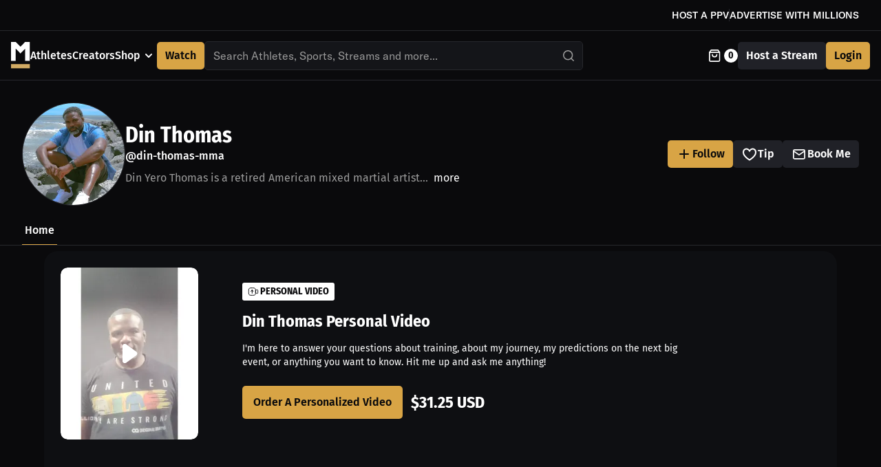

--- FILE ---
content_type: text/html; charset=utf-8
request_url: https://millions.co/din-thomas-mma
body_size: 16328
content:
<!DOCTYPE html><html lang="en"><head><meta charSet="utf-8"/><title>Din Thomas: Streams, Merchandise, Personal Videos | MILLIONS</title><link rel="canonical" href="https://millions.co/din-thomas-mma"/><meta http-equiv="delegate-ch" content="sec-ch-width https://cdn-media.millions.co; sec-ch-dpr https://cdn-media.millions.co; sec-ch-viewport-width https://cdn-media.millions.co;"/><link rel="icon" href="/favicon.png"/><meta name="title" content="Din Thomas: Streams, Merchandise, Personal Videos | MILLIONS"/><meta name="description" content="Din Yero Thomas is a retired American mixed martial artist who was featured on The Ultimate Fighter 4: The Comeback. In the Ultimate Fighting Championship, Thomas is a UFC 41 Lightweight Tournament Semifinalist. He holds a Black belt in Brazilian Jiu-Jitsu Din Thomas: Watch live streams, buy Din Thomas merch, ask questions, and get answered on MILLIONS."/><meta name="viewport" content="width=device-width, initial-scale=1.0, maximum-scale=1.0, user-scalable=no"/><meta property="fb:app_id" content="1104937673457222"/><meta property="og:type" content="website"/><meta property="og:url" content="https://millions.co/din-thomas-mma"/><meta property="og:title" content="Din Thomas: Streams, Merchandise, Personal Videos | MILLIONS"/><meta property="og:description" content="Din Yero Thomas is a retired American mixed martial artist who was featured on The Ultimate Fighter 4: The Comeback. In the Ultimate Fighting Championship, Thomas is a UFC 41 Lightweight Tournament Semifinalist. He holds a Black belt in Brazilian Jiu-Jitsu Din Thomas: Watch live streams, buy Din Thomas merch, ask questions, and get answered on MILLIONS."/><meta property="og:image" content="https://cdn.millions.co/athlete/cf8830b4-c189-4347-af93-741bc075b2fe-1626702610277.jpg"/><meta property="twitter:card" content="summary_large_image"/><meta property="twitter:url" content="https://millions.co/din-thomas-mma"/><meta property="twitter:title" content="Din Thomas: Streams, Merchandise, Personal Videos | MILLIONS"/><meta property="twitter:description" content="Din Yero Thomas is a retired American mixed martial artist who was featured on The Ultimate Fighter 4: The Comeback. In the Ultimate Fighting Championship, Thomas is a UFC 41 Lightweight Tournament Semifinalist. He holds a Black belt in Brazilian Jiu-Jitsu Din Thomas: Watch live streams, buy Din Thomas merch, ask questions, and get answered on MILLIONS."/><meta property="twitter:image" content="https://cdn.millions.co/athlete/cf8830b4-c189-4347-af93-741bc075b2fe-1626702610277.jpg"/><link rel="preload" as="image" href="https://cdn.millions.co/images/logos/mobile-logo-white.svg"/><meta name="next-head-count" content="20"/><link rel="preload" href="https://cdn.millions.co/fonts/Montserrat-Regular.ttf" as="font" crossorigin=""/><link rel="preload" href="https://cdn.millions.co/fonts/Montserrat-Medium.ttf" as="font" crossorigin=""/><link rel="preload" href="https://cdn.millions.co/fonts/Montserrat-ExtraBold.ttf" as="font" crossorigin=""/><link rel="preload" href="https://cdn.millions.co/fonts/Montserrat-Bold.ttf" as="font" crossorigin=""/><link rel="preload" href="https://cdn.millions.co/fonts/Montserrat-SemiBold.ttf" as="font" crossorigin=""/><link rel="preload" href="https://cdn.millions.co/fonts/Montserrat-Black.ttf" as="font" crossorigin=""/><link rel="preload" href="https://cdn.millions.co/fonts/GT-America-Standard-Regular.woff2" as="font" type="font/woff2" crossorigin=""/><link rel="preload" href="https://cdn.millions.co/fonts/GT-America-Standard-Medium.woff2" as="font" type="font/woff2" crossorigin=""/><link rel="preload" href="https://cdn.millions.co/fonts/GT-America-Compressed-Bold.woff2" as="font" type="font/woff2" crossorigin=""/><link rel="preload" href="https://cdn.millions.co/fonts/GT-America-Standard-Black.woff2" as="font" type="font/woff2" crossorigin=""/><link rel="preload" href="https://cdn.millions.co/fonts/GT-America-Expanded-Black-Italic.woff2" as="font" type="font/woff2" crossorigin=""/><link rel="preload" href="https://cdn.millions.co/fonts/FiraSans-Regular.ttf" as="font" crossorigin=""/><link rel="preload" href="https://cdn.millions.co/fonts/FiraSans-Medium.ttf" as="font" crossorigin=""/><link rel="preload" href="https://cdn.millions.co/fonts/FiraSans-SemiBold.ttf" as="font" crossorigin=""/><link rel="preload" href="https://cdn.millions.co/fonts/FiraSansCondensed-Bold.ttf" as="font" crossorigin=""/><link rel="preload" href="https://cdn.millions.co/_next/static/css/d56ac74ce97348a4.css" as="style"/><link rel="stylesheet" href="https://cdn.millions.co/_next/static/css/d56ac74ce97348a4.css" data-n-g=""/><link rel="preload" href="https://cdn.millions.co/_next/static/css/ff08a2e0bc8433c6.css" as="style"/><link rel="stylesheet" href="https://cdn.millions.co/_next/static/css/ff08a2e0bc8433c6.css" data-n-p=""/><link rel="preload" href="https://cdn.millions.co/_next/static/css/be7e990cc5c2c99c.css" as="style"/><link rel="stylesheet" href="https://cdn.millions.co/_next/static/css/be7e990cc5c2c99c.css" data-n-p=""/><link rel="preload" href="https://cdn.millions.co/_next/static/css/f0b49621ff44c8e9.css" as="style"/><link rel="stylesheet" href="https://cdn.millions.co/_next/static/css/f0b49621ff44c8e9.css" data-n-p=""/><link rel="preload" href="https://cdn.millions.co/_next/static/css/ac3acd7e72848b87.css" as="style"/><link rel="stylesheet" href="https://cdn.millions.co/_next/static/css/ac3acd7e72848b87.css" data-n-p=""/><link rel="preload" href="https://cdn.millions.co/_next/static/css/c4f5646a21ab9ca9.css" as="style"/><link rel="stylesheet" href="https://cdn.millions.co/_next/static/css/c4f5646a21ab9ca9.css" data-n-p=""/><noscript data-n-css=""></noscript><script defer="" nomodule="" src="https://cdn.millions.co/_next/static/chunks/polyfills-c67a75d1b6f99dc8.js"></script><script src="https://cdn.millions.co/_next/static/chunks/webpack-b6a6b9e9a3d3cb7a.js" defer=""></script><script src="https://cdn.millions.co/_next/static/chunks/framework-5ccac30e2ba32021.js" defer=""></script><script src="https://cdn.millions.co/_next/static/chunks/main-c8af80526c241f3a.js" defer=""></script><script src="https://cdn.millions.co/_next/static/chunks/pages/_app-a920248abd591392.js" defer=""></script><script src="https://cdn.millions.co/_next/static/chunks/29107295-b133b9f0bd8c6f37.js" defer=""></script><script src="https://cdn.millions.co/_next/static/chunks/ea88be26-de8d7ac70b875bf1.js" defer=""></script><script src="https://cdn.millions.co/_next/static/chunks/9317-ccdd938a7122deab.js" defer=""></script><script src="https://cdn.millions.co/_next/static/chunks/3036-015fe239f1558e95.js" defer=""></script><script src="https://cdn.millions.co/_next/static/chunks/8834-1fa0b02ecc324acc.js" defer=""></script><script src="https://cdn.millions.co/_next/static/chunks/5885-eb3c691177278935.js" defer=""></script><script src="https://cdn.millions.co/_next/static/chunks/8042-373b2f2140a7c354.js" defer=""></script><script src="https://cdn.millions.co/_next/static/chunks/6422-067f75d9ac2b60fd.js" defer=""></script><script src="https://cdn.millions.co/_next/static/chunks/6163-34019c1015c65909.js" defer=""></script><script src="https://cdn.millions.co/_next/static/chunks/1481-45e1fb8b9289d291.js" defer=""></script><script src="https://cdn.millions.co/_next/static/chunks/5594-beedddecdefb95d3.js" defer=""></script><script src="https://cdn.millions.co/_next/static/chunks/9260-679757d5d0855fb8.js" defer=""></script><script src="https://cdn.millions.co/_next/static/chunks/1852-55f4c37da2fffc8e.js" defer=""></script><script src="https://cdn.millions.co/_next/static/chunks/7842-db884ae39008d639.js" defer=""></script><script src="https://cdn.millions.co/_next/static/chunks/6664-742b223473b6db1d.js" defer=""></script><script src="https://cdn.millions.co/_next/static/chunks/2707-a896f308c08423fb.js" defer=""></script><script src="https://cdn.millions.co/_next/static/chunks/5894-2e161ae3628d92fe.js" defer=""></script><script src="https://cdn.millions.co/_next/static/chunks/3911-a5afab6e2f3f841e.js" defer=""></script><script src="https://cdn.millions.co/_next/static/chunks/2604-0afa2e2cb7bbd415.js" defer=""></script><script src="https://cdn.millions.co/_next/static/chunks/7454-925916eeb1b0e0f0.js" defer=""></script><script src="https://cdn.millions.co/_next/static/chunks/2741-493482fe273cc51b.js" defer=""></script><script src="https://cdn.millions.co/_next/static/chunks/6415-60e57f6459e7d59e.js" defer=""></script><script src="https://cdn.millions.co/_next/static/chunks/417-afb94771cea7a9c6.js" defer=""></script><script src="https://cdn.millions.co/_next/static/chunks/3468-893be08ee6aeb022.js" defer=""></script><script src="https://cdn.millions.co/_next/static/chunks/2940-5ec597be07b4810f.js" defer=""></script><script src="https://cdn.millions.co/_next/static/chunks/9251-b165712d2f0e09d5.js" defer=""></script><script src="https://cdn.millions.co/_next/static/chunks/pages/%5BathleteSlug%5D-b20bf46c1076e3ee.js" defer=""></script><script src="https://cdn.millions.co/_next/static/hHYN30Kz_MEPK5Fka9ESM/_buildManifest.js" defer=""></script><script src="https://cdn.millions.co/_next/static/hHYN30Kz_MEPK5Fka9ESM/_ssgManifest.js" defer=""></script></head><body><div id="__next" data-reactroot=""><header class=""><div class="EyebrowNav_root__ndAgV EyebrowNav_fixed__tdaFZ"><div class="EyebrowNav_rightPart__LlfO3"><a href="#" class="EyebrowNav_link__mvlun">HOST A PPV</a><div class="EyebrowNav_separator__wPvvQ"></div><a href="https://advertising.millions.co/" target="_blank" rel="noopener noreferrer" class="EyebrowNav_link__mvlun">ADVERTISE WITH MILLIONS</a></div></div><div class="DesktopHeader_root__wci8j DesktopHeader_fixed__j6NU6 DesktopHeader_hasEyebrowNav__JYsT_"><div class="DesktopHeader_leftPart__mflOs"><div class="DesktopHeader_logoWrapper__grphF"><a href="/"><div class="Image_root__vazPv DesktopHeader_logo__8R1ix"><span style="box-sizing:border-box;display:block;overflow:hidden;width:initial;height:initial;background:none;opacity:1;border:0;margin:0;padding:0;position:absolute;top:0;left:0;bottom:0;right:0"><img alt="MILLIONS logo" src="https://cdn.millions.co/images/logos/mobile-logo-white.svg" decoding="async" data-nimg="fill" class="Image_image__2w7KX" style="position:absolute;top:0;left:0;bottom:0;right:0;box-sizing:border-box;padding:0;border:none;margin:auto;display:block;width:0;height:0;min-width:100%;max-width:100%;min-height:100%;max-height:100%;object-fit:contain;object-position:center"/></span></div></a></div><div class="DesktopHeader_linksWrapper__gz8Pu"><a class="DesktopHeader_link__T5eem" href="/athletes">Athletes</a><a class="DesktopHeader_link__T5eem" href="/organizations">Creators</a><div class="Dropdown_root__TFAPF"><button class="Dropdown_button__IiUcE">Shop<!-- --> <svg width="24" height="24" class="MillionsIcon_root__kCqUU Dropdown_icon__syV23" data-icon-name="chevronDown" aria-hidden="true" role="presentation" focusable="false" viewBox="0 0 24 24" fill="none" xmlns="http://www.w3.org/2000/svg"><path fill-rule="evenodd" clip-rule="evenodd" d="M7.293 9.293a1 1 0 0 1 1.414 0L12 12.586l3.293-3.293a1 1 0 1 1 1.414 1.414l-4 4a1 1 0 0 1-1.414 0l-4-4a1 1 0 0 1 0-1.414z" fill="currentColor"></path></svg></button><ul aria-hidden="true" class="Dropdown_optionsList__3JjGb"><li class="Dropdown_option__O7yK2"><a href="/merch">Merch</a></li><li class="Dropdown_option__O7yK2"><a href="/personal-videos">Personal Videos</a></li><li class="Dropdown_option__O7yK2"><a href="/products?productType=Product">Products</a></li><li class="Dropdown_option__O7yK2"><a href="/products?productType=Memorabilia">Memorabilia</a></li><li class="Dropdown_option__O7yK2"><a href="/experiences">Experiences</a></li></ul></div><a class="LinkButton_button__KUARX LinkButton_primary__fveD_ LinkButton_medium__u5gr4" type="button" href="/streams"><span class="LinkButton_buttonContent__WM7EE">Watch</span></a><div class="DesktopHeader_searchWrapper__IH4wp"><div style="position:relative"><div class="Select_root__xp5CT"><style data-emotion-css="1vshuc8-container">.css-1vshuc8-container{position:relative;box-sizing:border-box;font-family:GT America;font-size:16px;line-height:24px;font-weight:400;min-width:130px;width:100%;}</style><div class=" css-1vshuc8-container" id="homepageSearch"><style data-emotion-css="139t2my-control">.css-139t2my-control{-webkit-align-items:center;-webkit-box-align:center;-ms-flex-align:center;align-items:center;background-color:#141519;border-color:#27282d;border-radius:5px;border-style:solid;border-width:1px;box-shadow:none;cursor:pointer;display:-webkit-box;display:-webkit-flex;display:-ms-flexbox;display:flex;-webkit-flex-wrap:wrap;-ms-flex-wrap:wrap;flex-wrap:wrap;-webkit-box-pack:justify;-webkit-justify-content:space-between;-ms-flex-pack:justify;justify-content:space-between;min-height:unset;outline:0 !important;position:relative;-webkit-transition:all 100ms;transition:all 100ms;box-sizing:border-box;overflow:hidden;}.css-139t2my-control:hover{border-color:hsl(0,0%,70%);}.css-139t2my-control:hover{cursor:pointer;border-color:#525254;}</style><div class=" css-139t2my-control"><style data-emotion-css="1t082m4">.css-1t082m4{-webkit-align-items:center;-webkit-box-align:center;-ms-flex-align:center;align-items:center;display:-webkit-box;display:-webkit-flex;display:-ms-flexbox;display:flex;-webkit-flex:1;-ms-flex:1;flex:1;-webkit-flex-wrap:wrap;-ms-flex-wrap:wrap;flex-wrap:wrap;padding:5px 12px;-webkit-overflow-scrolling:touch;position:relative;overflow:hidden;box-sizing:border-box;font-family:GT America;font-size:16px;line-height:24px;font-weight:400;}</style><div class=" css-1t082m4"><style data-emotion-css="kg5777-placeholder">.css-kg5777-placeholder{color:#999999;margin-left:2px;margin-right:2px;position:absolute;top:50%;-webkit-transform:translateY(-50%);-ms-transform:translateY(-50%);transform:translateY(-50%);box-sizing:border-box;font-family:GT America;font-size:16px;line-height:24px;font-weight:400;margin:0;}</style><div class=" css-kg5777-placeholder">Search Athletes, Sports, Streams and more...</div><style data-emotion-css="1f3vfir">.css-1f3vfir{margin:0;padding-bottom:2px;padding-top:2px;visibility:visible;color:#ffffff;box-sizing:border-box;font-family:GT America;font-size:16px;line-height:24px;font-weight:400;}.css-1f3vfir input{font-family:GT America;font-size:16px;line-height:24px;font-weight:400;}</style><div class="css-1f3vfir"><div class="" style="display:inline-block"><input type="text" autoCapitalize="none" autoComplete="off" autoCorrect="off" id="homepageSearchInput" spellcheck="false" tabindex="0" value="" aria-autocomplete="list" style="box-sizing:content-box;width:1px;label:input;background:0;border:0;font-size:inherit;opacity:1;outline:0;padding:0;color:inherit"/><div style="position:absolute;top:0;left:0;visibility:hidden;height:0;overflow:scroll;white-space:pre"></div></div></div></div><style data-emotion-css="vstor5">.css-vstor5{-webkit-align-items:center;-webkit-box-align:center;-ms-flex-align:center;align-items:center;-webkit-align-self:stretch;-ms-flex-item-align:stretch;align-self:stretch;display:-webkit-box;display:-webkit-flex;display:-ms-flexbox;display:flex;-webkit-flex-shrink:0;-ms-flex-negative:0;flex-shrink:0;box-sizing:border-box;margin:auto;padding:0;background-color:#141519;-webkit-box-pack:end;-webkit-justify-content:flex-end;-ms-flex-pack:end;justify-content:flex-end;}.css-vstor5 svg{color:#999999;font-size:24px;}</style><div class=" css-vstor5"><style data-emotion-css="43ykx9-indicatorSeparator">.css-43ykx9-indicatorSeparator{-webkit-align-self:stretch;-ms-flex-item-align:stretch;align-self:stretch;background-color:hsl(0,0%,80%);margin-bottom:8px;margin-top:8px;width:1px;box-sizing:border-box;display:none;}</style><span class=" css-43ykx9-indicatorSeparator"></span><style data-emotion-css="tlfecz-indicatorContainer">.css-tlfecz-indicatorContainer{color:hsl(0,0%,80%);display:-webkit-box;display:-webkit-flex;display:-ms-flexbox;display:flex;padding:8px;-webkit-transition:color 150ms;transition:color 150ms;box-sizing:border-box;}.css-tlfecz-indicatorContainer:hover{color:hsl(0,0%,60%);}</style><div aria-hidden="true" class=" css-tlfecz-indicatorContainer"><svg width="24" height="24" class="MillionsIcon_root__kCqUU" data-icon-name="search" aria-hidden="true" role="presentation" focusable="false" xmlns="http://www.w3.org/2000/svg" viewBox="0 0 24 24" fill="none"><path fill-rule="evenodd" clip-rule="evenodd" d="M15.694 16.826a7.2 7.2 0 1 1 1.131-1.131l2.94 2.94a.8.8 0 0 1-1.13 1.13l-2.94-2.94zM5.6 11.2a5.6 5.6 0 1 1 9.633 3.885.823.823 0 0 0-.148.148A5.6 5.6 0 0 1 5.6 11.2z" fill="currentColor"></path></svg></div></div></div></div></div><button type="button" aria-label="Search" style="position:absolute;right:0;top:0;bottom:0;width:40px;background:transparent;border:none;cursor:pointer"></button></div></div></div></div><div class="DesktopHeader_rightPart__60fo3"><button class="ShoppingCartButton_root__syMo8 undefined"><svg width="24" height="24" class="MillionsIcon_root__kCqUU ShoppingCartButton_cartIcon__PMUZW" data-icon-name="bag" aria-hidden="true" role="presentation" focusable="false" xmlns="http://www.w3.org/2000/svg" viewBox="0 0 24 24" fill="none"><path d="M9.727 10.364a.818.818 0 0 0-1.636 0 4.09 4.09 0 1 0 8.182 0 .818.818 0 0 0-1.637 0 2.454 2.454 0 1 1-4.909 0z" fill="currentColor"></path><path fill-rule="evenodd" clip-rule="evenodd" d="M6.618 3.327A.818.818 0 0 1 7.273 3h9.818c.257 0 .5.121.654.327l2.45 3.266c.106.138.169.31.169.498v11.454A2.455 2.455 0 0 1 17.909 21H6.455A2.455 2.455 0 0 1 4 18.546V7.09c0-.188.063-.36.17-.498l2.448-3.266zm10.064 1.31l1.227 1.636H6.455l1.227-1.637h9zM5.636 18.545V7.909h13.091v10.637a.818.818 0 0 1-.818.818H6.455a.818.818 0 0 1-.819-.819z" fill="currentColor"></path></svg><span class="ShoppingCartButton_cartCounter__S2bTK">0</span></button><button class="Button_button__rSLe5 Button_secondary__OdTre Button_medium__gOBqX" type="button"><span class="Button_buttonContent__NV5eG">Host a Stream</span></button><button class="Button_button__rSLe5 Button_primary__6jShv Button_medium__gOBqX" type="button"><span class="Button_buttonContent__NV5eG">Login</span></button></div></div><div class="MobileHeader_root__yB_fb MobileHeader_fixed__8Di_T"><div class="MobileHeader_logoWrapper__RPBcn"><a href="/"><div class="Image_root__vazPv MobileHeader_logo__0FnsC"><span style="box-sizing:border-box;display:block;overflow:hidden;width:initial;height:initial;background:none;opacity:1;border:0;margin:0;padding:0;position:absolute;top:0;left:0;bottom:0;right:0"><img alt="MILLIONS logo" src="https://cdn.millions.co/images/logos/mobile-logo-white.svg" decoding="async" data-nimg="fill" class="Image_image__2w7KX" style="position:absolute;top:0;left:0;bottom:0;right:0;box-sizing:border-box;padding:0;border:none;margin:auto;display:block;width:0;height:0;min-width:100%;max-width:100%;min-height:100%;max-height:100%;object-fit:contain;object-position:center"/></span></div></a></div><div class="MobileHeader_menuWrapper__6ps_C"><button class="MobileHeader_menuToggle___ryil" aria-label="toggle-button for mobile menu"><span></span><span></span><span></span></button><div class="MobileHeader_rightControls__ynw3m"><button class="Button_button__rSLe5 Button_secondary__OdTre Button_medium__gOBqX" type="button"><span class="Button_buttonContent__NV5eG">Host a Stream</span></button><div class="NotificationsButton_root__E5mXB"><button type="button" class="NotificationsButton_button__xeMwi"><div class="NotificationIconWithNumber_container__GPG1m"><svg width="24" height="24" class="MillionsIcon_root__kCqUU NotificationIconWithNumber_icon__wH5bi" data-icon-name="notificationBell" aria-hidden="true" role="presentation" focusable="false" viewBox="0 0 24 24" fill="none" xmlns="http://www.w3.org/2000/svg"><path d="M15 17h5l-1.405-1.405A2.032 2.032 0 0 1 18 14.158V11a6.002 6.002 0 0 0-4-5.659V5a2 2 0 1 0-4 0v.341C7.67 6.165 6 8.388 6 11v3.159c0 .538-.214 1.055-.595 1.436L4 17h5m6 0v1a3 3 0 1 1-6 0v-1m6 0H9" stroke="currentColor" stroke-width="1.5" stroke-linecap="round" stroke-linejoin="round"></path></svg></div></button></div><button class="ShoppingCartButton_root__syMo8 undefined"><svg width="24" height="24" class="MillionsIcon_root__kCqUU ShoppingCartButton_cartIcon__PMUZW" data-icon-name="bag" aria-hidden="true" role="presentation" focusable="false" xmlns="http://www.w3.org/2000/svg" viewBox="0 0 24 24" fill="none"><path d="M9.727 10.364a.818.818 0 0 0-1.636 0 4.09 4.09 0 1 0 8.182 0 .818.818 0 0 0-1.637 0 2.454 2.454 0 1 1-4.909 0z" fill="currentColor"></path><path fill-rule="evenodd" clip-rule="evenodd" d="M6.618 3.327A.818.818 0 0 1 7.273 3h9.818c.257 0 .5.121.654.327l2.45 3.266c.106.138.169.31.169.498v11.454A2.455 2.455 0 0 1 17.909 21H6.455A2.455 2.455 0 0 1 4 18.546V7.09c0-.188.063-.36.17-.498l2.448-3.266zm10.064 1.31l1.227 1.636H6.455l1.227-1.637h9zM5.636 18.545V7.909h13.091v10.637a.818.818 0 0 1-.818.818H6.455a.818.818 0 0 1-.819-.819z" fill="currentColor"></path></svg><span class="ShoppingCartButton_cartCounter__S2bTK">0</span></button></div></div><nav class="MobileHeader_nav__Rh_WV"><a target="_self" rel="" class="MobileHeader_link__OOFN1" href="/">Home</a><a target="_self" rel="" class="MobileHeader_link__OOFN1" href="/athletes">Athletes</a><a target="_self" rel="" class="MobileHeader_link__OOFN1" href="/organizations">Creators</a><div class="Collapse_collapseWrapper__tHAqG MobileHeader_collapseWrapper__Z49Yk"><div class="Collapse_collapseHeader__mtwjJ" role="button" tabindex="0"><div class="Collapse_collapseTitle__P9BbU"><p class="MobileHeader_parentMenuLink__Wz3mP">Shop</p></div><button class="Collapse_collapseToggle__L9sKE" type="button"><svg class="Icon_root__FqxM_ Collapse_icon__z5jMg" data-icon-name="chevron-down" aria-hidden="true" role="presentation" focusable="false" width="24" height="24" viewBox="0 0 24 24" fill="none" xmlns="http://www.w3.org/2000/svg"><path fill-rule="evenodd" clip-rule="evenodd" d="M12.528 16.286a.75.75 0 0 1-1.06 0l-5.628-5.63a.75.75 0 1 1 1.061-1.06l5.097 5.098 5.096-5.098a.75.75 0 1 1 1.06 1.06l-5.626 5.63z" fill="currentColor"></path></svg></button></div><div class="Collapse_collapseBody__vVyZU MobileHeader_subMenu__3hxSD"><ul><button class="MobileHeader_childMenuLink__mVguA"><a title="Merch" href="/merch">Merch</a></button><button class="MobileHeader_childMenuLink__mVguA"><a title="Products" href="/products?productType=Product">Products</a></button><button class="MobileHeader_childMenuLink__mVguA"><a title="Memorabilia" href="/products?productType=Memorabilia">Memorabilia</a></button><button class="MobileHeader_childMenuLink__mVguA"><a title="Experiences" href="/experiences">Experiences</a></button><button class="MobileHeader_childMenuLink__mVguA"><a title="Personal Videos" href="/personal-videos">Personal Videos</a></button></ul></div></div><a target="_self" rel="" class="MobileHeader_link__OOFN1 MobileHeader_inverted__NGRHx" href="/streams">Watch</a><div class="Collapse_collapseWrapper__tHAqG MobileHeader_collapseWrapper__Z49Yk MobileHeader_lastCollapse__6bkpt"><div class="Collapse_collapseHeader__mtwjJ" role="button" tabindex="0"><div class="Collapse_collapseTitle__P9BbU"><p class="MobileHeader_parentMenuLink__Wz3mP">Company</p></div><button class="Collapse_collapseToggle__L9sKE" type="button"><svg class="Icon_root__FqxM_ Collapse_icon__z5jMg" data-icon-name="chevron-down" aria-hidden="true" role="presentation" focusable="false" width="24" height="24" viewBox="0 0 24 24" fill="none" xmlns="http://www.w3.org/2000/svg"><path fill-rule="evenodd" clip-rule="evenodd" d="M12.528 16.286a.75.75 0 0 1-1.06 0l-5.628-5.63a.75.75 0 1 1 1.061-1.06l5.097 5.098 5.096-5.098a.75.75 0 1 1 1.06 1.06l-5.626 5.63z" fill="currentColor"></path></svg></button></div><div class="Collapse_collapseBody__vVyZU MobileHeader_subMenu__3hxSD"><ul><button class="MobileHeader_childMenuLink__mVguA"><a title="News" href="https://blog.millions.co/">News</a></button><button class="MobileHeader_childMenuLink__mVguA"><a title="About us" href="https://follow.millions.co/about-us">About us</a></button><button class="MobileHeader_childMenuLink__mVguA"><a title="Careers" href="https://careers.millions.co/">Careers</a></button></ul></div></div><div class="UnLoggedUserButtons_advertiseButtons__xfIsc"><a href="https://follow.millions.co/ppv-services" target="_blank" rel="noopener noreferrer" class="LinkButton_link__FJmT0 LinkButton_color-black__SiveS LinkButton_size-xs-small__08f4M MobileHeader_authButton__fs08N"><span class="LinkButton_buttonContent__d020c">HOST A PPV</span></a><a href="https://advertising.millions.co/" target="_blank" rel="noopener noreferrer" class="LinkButton_link__FJmT0 LinkButton_color-black__SiveS LinkButton_size-xs-small__08f4M MobileHeader_authButton__fs08N"><span class="LinkButton_buttonContent__d020c">ADVERTISE WITH US</span></a></div><div class="UnLoggedUserButtons_root__6YVAq MobileHeader_authButtonWrapper__e2wLf"><button class="Button_button__kfslE Button_color-black__3ymIq Button_size-xs-small__PTGAz MobileHeader_authButton__fs08N"><span class="Button_buttonContent__0UxgP">Login</span></button><button class="Button_button__kfslE Button_color-white__xOq5Q Button_size-xs-small__PTGAz MobileHeader_authButton__fs08N"><span class="Button_buttonContent__0UxgP">Sign up</span></button></div><ul class="SocialIcons_socialIcons__JynbM MobileHeader_socialIconWrapper__Ul_Kj"><li class="SocialIcons_socialIconWrapper__cWcIY"><a href="https://www.facebook.com/millionsdotco" title="Learn more about Millions at Facebook" target="_blank" rel="noopener noreferrer"><svg class="Icon_root__FqxM_ SocialIcons_socialIcon__EogNk" data-icon-name="facebook" aria-hidden="true" role="presentation" focusable="false" width="24" height="24" viewBox="0 0 24 24" fill="currentColor" xmlns="http://www.w3.org/2000/svg"><path d="M22.5 0c.83 0 1.5.67 1.5 1.5v21c0 .83-.67 1.5-1.5 1.5h-6v-9h3l.75-3.75H16.5v-1.5c0-1.5.75-2.25 2.25-2.25h1.5V3.75h-3c-2.76 0-4.5 2.16-4.5 5.25v2.25h-3V15h3v9H1.5A1.5 1.5 0 0 1 0 22.5v-21C0 .67.67 0 1.5 0h21z"></path></svg></a></li><li class="SocialIcons_socialIconWrapper__cWcIY"><a href="https://www.instagram.com/millionsdotco/" title="Learn more about Millions at Instagram" target="_blank" rel="noopener noreferrer"><svg class="Icon_root__FqxM_ SocialIcons_socialIcon__EogNk" data-icon-name="instagram" aria-hidden="true" role="presentation" focusable="false" width="24" height="24" viewBox="0 0 24 24" fill="currentColor" xmlns="http://www.w3.org/2000/svg"><path d="M16.98 0a6.9 6.9 0 0 1 5.08 1.98A6.94 6.94 0 0 1 24 7.02v9.96c0 2.08-.68 3.87-1.98 5.13A7.14 7.14 0 0 1 16.94 24H7.06a7.06 7.06 0 0 1-5.03-1.89A6.96 6.96 0 0 1 0 16.94V7.02C0 2.8 2.8 0 7.02 0h9.96zm.05 2.23H7.06c-1.45 0-2.7.43-3.53 1.25a4.82 4.82 0 0 0-1.3 3.54v9.92c0 1.5.43 2.7 1.3 3.58a5 5 0 0 0 3.53 1.25h9.88a5 5 0 0 0 3.53-1.25 4.73 4.73 0 0 0 1.4-3.54V7.02a5 5 0 0 0-1.3-3.49 4.82 4.82 0 0 0-3.54-1.3zM12 5.76c3.39 0 6.2 2.8 6.2 6.2a6.2 6.2 0 1 1-6.2-6.2zm0 2.22a3.99 3.99 0 0 0-3.97 3.97A3.99 3.99 0 0 0 12 15.92a3.99 3.99 0 0 0 3.97-3.97A3.99 3.99 0 0 0 12 7.98zm6.44-3.77a1.4 1.4 0 1 1 0 2.8 1.4 1.4 0 0 1 0-2.8z"></path></svg></a></li><li class="SocialIcons_socialIconWrapper__cWcIY"><a href="https://www.linkedin.com/company/millionsdotco/" title="Learn more about Millions at Linkedin" target="_blank" rel="noopener noreferrer"><svg class="Icon_root__FqxM_ SocialIcons_socialIcon__EogNk" data-icon-name="linkedin" aria-hidden="true" role="presentation" focusable="false" width="24" height="24" viewBox="0 0 24 24" fill="none" xmlns="http://www.w3.org/2000/svg"><g clip-path="url(#a)"><path d="M22.27 0H1.73A1.73 1.73 0 0 0 0 1.73v20.54C0 23.224.775 24 1.73 24h20.54A1.73 1.73 0 0 0 24 22.27V1.73A1.73 1.73 0 0 0 22.27 0zM8.512 18.14H5.59V9.349h2.923v8.793zM7.052 8.148h-.02c-.98 0-1.614-.675-1.614-1.518 0-.863.653-1.52 1.653-1.52s1.615.657 1.634 1.52c0 .843-.634 1.518-1.653 1.518zm11.999 9.994h-2.922v-4.704c0-1.182-.423-1.989-1.48-1.989-.808 0-1.289.544-1.5 1.07-.077.187-.096.45-.096.712v4.91H10.13s.039-7.967 0-8.792h2.923v1.245c.388-.6 1.083-1.451 2.633-1.451 1.923 0 3.365 1.256 3.365 3.957v5.042z" fill="currentColor"></path></g><defs><clipPath id="a"><path d="M0 0h24v24H0z"></path></clipPath></defs></svg></a></li><li class="SocialIcons_socialIconWrapper__cWcIY"><a href="https://twitter.com/millionsdotco" title="Learn more about Millions at Twitter" target="_blank" rel="noopener noreferrer"><svg class="Icon_root__FqxM_ SocialIcons_socialIcon__EogNk" data-icon-name="twitter" aria-hidden="true" role="presentation" focusable="false" xmlns="http://www.w3.org/2000/svg" width="20" height="20" viewBox="0 0 20 20" fill="none"><g clip-path="url(#a)"><path d="M15.751 0h3.067l-6.7 8.472L20 20h-6.172l-4.833-6.992L3.464 20H.394l7.167-9.062L0 0h6.328l4.37 6.39L15.75 0zm-1.076 17.97h1.7L5.404 1.923H3.58L14.675 17.97z" fill="currentColor"></path></g><defs><clipPath id="a"><path d="M0 0h20v20H0z"></path></clipPath></defs></svg></a></li><li class="SocialIcons_socialIconWrapper__cWcIY"><a href="https://www.youtube.com/channel/UCyIadicC0Ac0R4yU3-cqRgA" title="Learn more about Millions at Youtube" target="_blank" rel="noopener noreferrer"><svg class="Icon_root__FqxM_ SocialIcons_socialIcon__EogNk" data-icon-name="youtube" aria-hidden="true" role="presentation" focusable="false" width="24" height="18" viewBox="0 0 24 18" fill="currentColor" xmlns="http://www.w3.org/2000/svg"><path d="M12.04.5c.59 0 7.54.02 9.34.5a3.02 3.02 0 0 1 2.12 2.15C24 5.05 24 9 24 9v.04c0 .43-.03 4.03-.5 5.8A3.02 3.02 0 0 1 21.38 17c-1.76.48-8.45.5-9.3.51h-.17c-.85 0-7.54-.03-9.29-.5A3.019 3.019 0 0 1 .5 14.84c-.42-1.61-.49-4.7-.5-5.6v-.5c.01-.9.08-3.99.5-5.6A3.02 3.02 0 0 1 2.62 1c1.8-.49 8.75-.51 9.34-.51l.08.01zm-2.5 4.9v7.18L15.82 9 9.54 5.41V5.4z"></path></svg></a></li><li class="SocialIcons_socialIconWrapper__cWcIY"><a href="https://www.tiktok.com/@millionsdotco" title="Learn more about Millions at Tiktok" target="_blank" rel="noopener noreferrer"><svg class="Icon_root__FqxM_ SocialIcons_socialIcon__EogNk" data-icon-name="tiktok" aria-hidden="true" role="presentation" focusable="false" width="18" height="20" viewBox="0 0 18 20" fill="currentColor" xmlns="http://www.w3.org/2000/svg"><path d="M9.455.017C10.585 0 11.708.01 12.83 0c.068 1.276.543 2.575 1.51 3.477.966.924 2.331 1.348 3.66 1.49v3.357c-1.245-.04-2.496-.29-3.626-.807-.492-.215-.95-.492-1.399-.775-.006 2.435.01 4.867-.016 7.292a6.202 6.202 0 0 1-1.168 3.284c-1.129 1.599-3.089 2.64-5.102 2.673-1.234.068-2.468-.257-3.52-.856-1.743-.992-2.97-2.81-3.15-4.76a13.457 13.457 0 0 1-.01-1.24 6.181 6.181 0 0 1 2.23-4.134C3.669 7.8 5.67 7.227 7.546 7.565c.018 1.235-.034 2.468-.034 3.702-.856-.267-1.857-.192-2.606.31-.547.348-.961.86-1.177 1.458-.18.423-.128.892-.118 1.34.206 1.368 1.568 2.518 3.022 2.393.964-.01 1.888-.55 2.39-1.34.163-.277.345-.56.355-.886.085-1.49.05-2.975.061-4.466.007-3.36-.01-6.71.016-10.058V.017z"></path></svg></a></li></ul><div class="MobileHeader_externalLinkWrapper__DOFBk"><a class="MobileHeader_externalLink__5FmQW" href="/privacy-policy">Privacy policy</a><a class="MobileHeader_externalLink__5FmQW" href="/terms-of-service">Terms of service</a></div></nav></div></header><main class="Main_main__ixpDA Main_withFixedHeader__inkkx Main_withoutSidesPadding__50Tk_"><div><div class="Description_profileHeader__JvXnW"><div class="Description_athleteInfo__46YjJ"><div class="Description_imageWrapper__Hg3Hi"><div class="Image_root__vazPv Description_image__j8knW"><span style="box-sizing:border-box;display:block;overflow:hidden;width:initial;height:initial;background:none;opacity:1;border:0;margin:0;padding:0;position:absolute;top:0;left:0;bottom:0;right:0"><img alt="Din Thomas" src="[data-uri]" decoding="async" data-nimg="fill" class="Image_image__2w7KX" style="position:absolute;top:0;left:0;bottom:0;right:0;box-sizing:border-box;padding:0;border:none;margin:auto;display:block;width:0;height:0;min-width:100%;max-width:100%;min-height:100%;max-height:100%;object-fit:contain;object-position:center"/><noscript><img alt="Din Thomas" sizes="20vw" srcSet="https://cdn-media.millions.co/image/fetch/f_auto,c_limit,w_128,q_auto/https://cdn.millions.co/athlete/cf8830b4-c189-4347-af93-741bc075b2fe-1626702610277.jpg 128w, https://cdn-media.millions.co/image/fetch/f_auto,c_limit,w_256,q_auto/https://cdn.millions.co/athlete/cf8830b4-c189-4347-af93-741bc075b2fe-1626702610277.jpg 256w, https://cdn-media.millions.co/image/fetch/f_auto,c_limit,w_384,q_auto/https://cdn.millions.co/athlete/cf8830b4-c189-4347-af93-741bc075b2fe-1626702610277.jpg 384w, https://cdn-media.millions.co/image/fetch/f_auto,c_limit,w_640,q_auto/https://cdn.millions.co/athlete/cf8830b4-c189-4347-af93-741bc075b2fe-1626702610277.jpg 640w, https://cdn-media.millions.co/image/fetch/f_auto,c_limit,w_1080,q_auto/https://cdn.millions.co/athlete/cf8830b4-c189-4347-af93-741bc075b2fe-1626702610277.jpg 1080w, https://cdn-media.millions.co/image/fetch/f_auto,c_limit,w_1920,q_auto/https://cdn.millions.co/athlete/cf8830b4-c189-4347-af93-741bc075b2fe-1626702610277.jpg 1920w" src="https://cdn-media.millions.co/image/fetch/f_auto,c_limit,w_1920,q_auto/https://cdn.millions.co/athlete/cf8830b4-c189-4347-af93-741bc075b2fe-1626702610277.jpg" decoding="async" data-nimg="fill" style="position:absolute;top:0;left:0;bottom:0;right:0;box-sizing:border-box;padding:0;border:none;margin:auto;display:block;width:0;height:0;min-width:100%;max-width:100%;min-height:100%;max-height:100%;object-fit:contain;object-position:center" class="Image_image__2w7KX" loading="lazy"/></noscript></span></div></div><div class="Description_athleteName__yRNlT"><p class="Text_text__XX_Gb Text_color-lights-high__f2FP3 Text_h4__RLLTf">Din Thomas</p><div class="Description_handleWrapper__9iayI"><p class="Text_text__XX_Gb Text_color-lights-high__f2FP3 Text_body1Medium16__aykKU">@din-thomas-mma</p></div><div class="Description_bioWrapper__h_RSV"><p class="Text_text__XX_Gb Text_color-lights-low__tIGSH Text_body1Regular16__bUcVa Description_bioPreview__8Fu1h">Din Yero Thomas is a retired American mixed martial artist...<button type="button" class="Description_moreLink__5673F" aria-label="Read more about Din Thomas">more</button></p></div></div></div><div class="AthleteMenu_buttonsWrapper__4RZNl Description_actionButtons__qiYzL"><button class="Button_button__rSLe5 Button_primary__6jShv Button_medium__gOBqX AthleteMenu_actionButton__5wqyw" type="button"><span class="Button_buttonContent__NV5eG"><svg width="24" height="24" class="MillionsIcon_root__kCqUU" data-icon-name="plus" aria-hidden="true" role="presentation" focusable="false" xmlns="http://www.w3.org/2000/svg" viewBox="0 0 24 24" fill="none"><path d="M6 12h6m0 0h6m-6 0v6m0-6V6" stroke="currentColor" stroke-width="2" stroke-linecap="round" stroke-linejoin="round"></path></svg>Follow</span></button><button class="Button_button__rSLe5 Button_secondary__OdTre Button_medium__gOBqX AthleteMenu_actionButton__5wqyw AthleteMenu_tipMeButton__nWiiJ" type="button"><span class="Button_buttonContent__NV5eG"><svg width="24" height="24" class="MillionsIcon_root__kCqUU" data-icon-name="heart" aria-hidden="true" role="presentation" focusable="false" xmlns="http://www.w3.org/2000/svg" viewBox="0 0 24 24" fill="none"><path fill-rule="evenodd" clip-rule="evenodd" d="M4.89 6.67C4.376 7.28 4 8.198 4 9.498c0 2.533 1.938 5.024 4.164 7.003A27.61 27.61 0 0 0 12 19.337a27.607 27.607 0 0 0 3.836-2.836C18.062 14.524 20 12.033 20 9.5c0-1.3-.376-2.218-.89-2.83a3.174 3.174 0 0 0-2.003-1.094c-1.562-.225-3.369.59-4.187 2.51a1 1 0 0 1-1.84 0c-.818-1.92-2.625-2.735-4.187-2.51A3.173 3.173 0 0 0 4.89 6.67zM12 20.5l-.486.873-.003-.002-.007-.003-.023-.013a12.073 12.073 0 0 1-.384-.226 29.63 29.63 0 0 1-4.261-3.132C4.562 15.974 2 12.965 2 9.498c0-1.7.5-3.094 1.36-4.117a5.173 5.173 0 0 1 3.247-1.786c1.93-.278 4.02.467 5.393 2.166 1.373-1.699 3.463-2.444 5.393-2.166a5.173 5.173 0 0 1 3.247 1.786C21.5 6.405 22 7.799 22 9.499c0 3.467-2.562 6.476-4.836 8.497a29.635 29.635 0 0 1-4.645 3.359l-.023.013-.007.003-.002.002-.487-.874zm0 0l.486.873c-.302.168-.67.168-.972 0l.486-.874z" fill="currentColor"></path></svg>Tip</span></button><button class="Button_button__rSLe5 Button_secondary__OdTre Button_medium__gOBqX AthleteMenu_actionButton__5wqyw AthleteMenu_bookMeButton__7AA_M" type="button"><span class="Button_buttonContent__NV5eG"><svg width="24" height="24" class="MillionsIcon_root__kCqUU" data-icon-name="mail" aria-hidden="true" role="presentation" focusable="false" xmlns="http://www.w3.org/2000/svg" viewBox="0 0 24 24" fill="none"><path fill-rule="evenodd" clip-rule="evenodd" d="M4.724 7.09a.823.823 0 0 1 .73-.454h13.091c.318 0 .596.186.731.454L12 12.183 4.724 7.09zM3 7.438v9.835a2.46 2.46 0 0 0 2.455 2.454h13.09A2.46 2.46 0 0 0 21 17.273V7.455M3 7.438A2.46 2.46 0 0 1 5.455 5h13.09A2.46 2.46 0 0 1 21 7.442M4.636 9.027l6.895 4.826a.818.818 0 0 0 .938 0l6.895-4.826v8.247c0 .448-.37.818-.819.818H5.456a.823.823 0 0 1-.819-.818V9.026z" fill="currentColor"></path></svg>Book Me</span></button></div></div><div class="TabsNavigation_navGroup__B_w5s"><a class="TabsNavigation_navOption__FqVL5 TabsNavigation_highlightedNavOption__mP0PK" href="/din-thomas-mma">Home</a></div><div class=""></div><div class="TabsNavigation_tabsSection__Zf5Hd"><div class="TabsNavigation_hidden__lCwaL"></div><div class="TabsNavigation_hidden__lCwaL"></div></div></div><div class="AthleteContainer_root__dPYBp AthleteContainer_withPadding__mvO_4"><section class="Ama_root__N8aXG"><div class="Ama_mainBlock__dT04g"><div class="baseCardRoot BaseCard_root__D__1v Ama_videoCard__mXDcv"><div class="BaseCard_imageContainer__r03QS"><div class="BaseCard_imageWrapper__Istqs Ama_amaVideo__aw68M"><div class="CardVideo_noRedirect__WRkaU"><div class="Image_root__PKkyg CardVideo_image__vG_GH"><span style="box-sizing:border-box;display:block;overflow:hidden;width:initial;height:initial;background:none;opacity:1;border:0;margin:0;padding:0;position:absolute;top:0;left:0;bottom:0;right:0"><img src="[data-uri]" decoding="async" data-nimg="fill" class="Image_image__7U6TA" style="position:absolute;top:0;left:0;bottom:0;right:0;box-sizing:border-box;padding:0;border:none;margin:auto;display:block;width:0;height:0;min-width:100%;max-width:100%;min-height:100%;max-height:100%;object-fit:cover;object-position:center;background-size:cover;background-position:center;filter:blur(20px);background-image:url(&quot;[data-uri]&quot;)"/><noscript><img sizes="(max-width: 344px) 50vw, (max-width: 344px) 33vw, 20vw" srcSet="https://cdn-media.millions.co/image/fetch/f_auto,c_limit,w_128,q_auto/https://millions-files-video-thumbnails.s3.amazonaws.com/ama/83f1cc10-765f-489a-a7f0-d07e2507b199_00001.png 128w, https://cdn-media.millions.co/image/fetch/f_auto,c_limit,w_256,q_auto/https://millions-files-video-thumbnails.s3.amazonaws.com/ama/83f1cc10-765f-489a-a7f0-d07e2507b199_00001.png 256w, https://cdn-media.millions.co/image/fetch/f_auto,c_limit,w_384,q_auto/https://millions-files-video-thumbnails.s3.amazonaws.com/ama/83f1cc10-765f-489a-a7f0-d07e2507b199_00001.png 384w, https://cdn-media.millions.co/image/fetch/f_auto,c_limit,w_640,q_auto/https://millions-files-video-thumbnails.s3.amazonaws.com/ama/83f1cc10-765f-489a-a7f0-d07e2507b199_00001.png 640w, https://cdn-media.millions.co/image/fetch/f_auto,c_limit,w_1080,q_auto/https://millions-files-video-thumbnails.s3.amazonaws.com/ama/83f1cc10-765f-489a-a7f0-d07e2507b199_00001.png 1080w, https://cdn-media.millions.co/image/fetch/f_auto,c_limit,w_1920,q_auto/https://millions-files-video-thumbnails.s3.amazonaws.com/ama/83f1cc10-765f-489a-a7f0-d07e2507b199_00001.png 1920w" src="https://cdn-media.millions.co/image/fetch/f_auto,c_limit,w_1920,q_auto/https://millions-files-video-thumbnails.s3.amazonaws.com/ama/83f1cc10-765f-489a-a7f0-d07e2507b199_00001.png" decoding="async" data-nimg="fill" style="position:absolute;top:0;left:0;bottom:0;right:0;box-sizing:border-box;padding:0;border:none;margin:auto;display:block;width:0;height:0;min-width:100%;max-width:100%;min-height:100%;max-height:100%;object-fit:cover;object-position:center" class="Image_image__7U6TA" loading="lazy"/></noscript></span></div><div aria-label="Play Personal Video" role="button" tabindex="0"><svg width="48" height="48" class="MillionsIcon_root__kCqUU CardVideo_playIcon__i_GtE" data-icon-name="playSolid" aria-hidden="true" role="presentation" focusable="false" xmlns="http://www.w3.org/2000/svg" viewBox="0 0 24 24" fill="none"><path d="M16.92 10.608L9.706 5.335a1.765 1.765 0 0 0-.846-.324c-.31-.034-.626.01-.91.13a1.611 1.611 0 0 0-.691.541A1.359 1.359 0 0 0 7 6.47v11.082c.001.28.091.552.26.787.167.235.407.423.69.541.283.12.598.164.91.13.31-.034.603-.146.845-.323l7.215-5.274c.232-.17.42-.383.548-.625.129-.242.195-.506.195-.774 0-.267-.066-.531-.195-.773a1.858 1.858 0 0 0-.548-.626v-.006z" fill="currentColor"></path></svg><svg width="48" height="48" class="MillionsIcon_root__kCqUU CardVideo_pauseIcon__DT2Cv" data-icon-name="pauseSolid" aria-hidden="true" role="presentation" focusable="false" viewBox="0 0 24 24" fill="none" xmlns="http://www.w3.org/2000/svg"><path d="M13.505 5h3.004v14.02h-3.005V5zM7 5h3.004v14.02H7V5z" fill="currentColor"></path></svg></div></div></div></div><div><div class="CardDescription_root__tgf40"></div></div></div><div class="Ama_body__TKpjN"><div class="Ama_chip__AZNfp"><svg width="16" height="16" class="MillionsIcon_root__kCqUU Ama_icon__UdUGW" data-icon-name="cameraArrow" aria-hidden="true" role="presentation" focusable="false" viewBox="0 0 16 16" fill="none" xmlns="http://www.w3.org/2000/svg"><path d="M11.334 6.333l.438-.219c1.297-.649 1.947-.973 2.42-.68.475.293.475 1.019.475 2.469v.194c0 1.451 0 2.176-.474 2.47-.475.292-1.123-.032-2.42-.68l-.44-.22V6.333zm-10 1.334c0-2.192 0-3.288.605-4.026.11-.134.234-.258.37-.369.738-.605 1.832-.605 4.024-.605s3.288 0 4.026.605c.135.11.258.235.37.37.605.738.605 1.833.605 4.025v.666c0 2.192 0 3.288-.606 4.026-.11.135-.234.258-.37.37-.738.604-1.833.604-4.025.604-2.19 0-3.287 0-4.025-.605a2.666 2.666 0 0 1-.37-.37c-.605-.738-.605-1.833-.605-4.025v-.666z" stroke="currentColor"></path><path d="M6.334 10.333V5.667m0 0l1.666 2m-1.666-2l-1.667 2" stroke="currentColor" stroke-linecap="round" stroke-linejoin="round"></path></svg><p class="Ama_label__r_gML">PERSONAL VIDEO</p></div><p class="Text_text__XX_Gb Text_color-lights-high__f2FP3 Text_h5__LI_Cp Ama_title__zY5TS">Din Thomas<!-- --> Personal Video</p><p class="Text_text__XX_Gb Text_color-lights-high__f2FP3 Text_body2Regular__NVjhH Ama_description__jxYlU">I&#x27;m here to answer your questions about training, about my journey, my predictions on the next big event, or anything you want to know. Hit me up and ask me anything!</p><div class="Ama_bookContainer__G3My_"><p class="Text_text__XX_Gb Text_color-lights-high__f2FP3 Text_h5__LI_Cp Ama_mobilePrice__gAGD2">$31.25 USD</p><a class="LinkButton_button__KUARX LinkButton_primary__fveD_ LinkButton_large__TUkRT Ama_linkButton__Dkv46" href="/order-personal-videos/din-thomas-mma"><span class="LinkButton_buttonContent__WM7EE">Order A Personalized Video</span></a><p class="Text_text__XX_Gb Text_color-lights-high__f2FP3 Text_h5__LI_Cp Ama_desktopPrice__zVK5Y">$31.25 USD</p></div></div></div></section></div></main><section class="DownloadAppSection_downloadAppSection__bX7m6" style="background-image:url(https://millions.co/images/home-page/Background.png)"><div class="DownloadAppSection_content__LGgve"><h2 class="DownloadAppSection_title___CzRH">Download the 
App</h2><p class="DownloadAppSection_subtitle__NtpCe">Ready to engage with the sports community? Download the app for
 the full experience.</p><div class="DownloadAppSection_storeButtons__6gkn5"><div class="DownloadApp_root___jyAa"><a href="https://apps.apple.com/rs/app/millions-athletes-creators/id6478323505" target="_blank" rel="noreferrer"><div class="Image_root__PKkyg"><span style="box-sizing:border-box;display:block;overflow:hidden;width:initial;height:initial;background:none;opacity:1;border:0;margin:0;padding:0;position:absolute;top:0;left:0;bottom:0;right:0"><img alt="Apple App Store" src="[data-uri]" decoding="async" data-nimg="fill" class="Image_image__7U6TA" style="position:absolute;top:0;left:0;bottom:0;right:0;box-sizing:border-box;padding:0;border:none;margin:auto;display:block;width:0;height:0;min-width:100%;max-width:100%;min-height:100%;max-height:100%;object-fit:cover;object-position:center"/><noscript><img alt="Apple App Store" src="/images/logos/download-app-apple.svg" decoding="async" data-nimg="fill" style="position:absolute;top:0;left:0;bottom:0;right:0;box-sizing:border-box;padding:0;border:none;margin:auto;display:block;width:0;height:0;min-width:100%;max-width:100%;min-height:100%;max-height:100%;object-fit:cover;object-position:center" class="Image_image__7U6TA" loading="lazy"/></noscript></span></div></a><a href="https://play.google.com/store/apps/details?id=com.millions.store.prod&amp;hl=en" target="_blank" rel="noreferrer"><div class="Image_root__PKkyg"><span style="box-sizing:border-box;display:block;overflow:hidden;width:initial;height:initial;background:none;opacity:1;border:0;margin:0;padding:0;position:absolute;top:0;left:0;bottom:0;right:0"><img alt="Google Play Store" src="[data-uri]" decoding="async" data-nimg="fill" class="Image_image__7U6TA" style="position:absolute;top:0;left:0;bottom:0;right:0;box-sizing:border-box;padding:0;border:none;margin:auto;display:block;width:0;height:0;min-width:100%;max-width:100%;min-height:100%;max-height:100%;object-fit:cover;object-position:center"/><noscript><img alt="Google Play Store" src="/images/logos/download-app-google.svg" decoding="async" data-nimg="fill" style="position:absolute;top:0;left:0;bottom:0;right:0;box-sizing:border-box;padding:0;border:none;margin:auto;display:block;width:0;height:0;min-width:100%;max-width:100%;min-height:100%;max-height:100%;object-fit:cover;object-position:center" class="Image_image__7U6TA" loading="lazy"/></noscript></span></div></a></div></div></div><div class="DownloadAppSection_phoneContainer__kNf5q"><img class="DownloadAppSection_phoneImage__Kf6Qe" src="https://millions.co/images/home-page/phone.png" alt="App Preview on Phone"/></div></section><footer class="Footer_footer__aTb5Q"><div class="Footer_topSection__UTtvO"><div class="Footer_newsletterSection__C1YbZ"><h2 class="Footer_newsletterTitle__C5B9_">DON&#x27;T MISS OUT!</h2><p class="Footer_newsletterDescription__V_fNm">Get notified about new products, merch drops, and upcoming streams.</p><form class="Footer_form__OBCfx"><div class="Input_root__cyQlX Footer_subscribeInput__YMsQ1"><div class="Input_inputWrapper__9AKrP"><input type="text" name="email" data-testid="email" id="email" class="Input_input__iO153 Input_large__6E_tu" value="" placeholder="E-mail address"/><div class="Input_endAdornment___Fihm Input_large__6E_tu"></div></div></div><button class="Button_button__rSLe5 Button_primary__6jShv Button_large__vOYYn Footer_subscribeButton__vfHRM" type="submit"><span class="Button_buttonContent__NV5eG">Subscribe</span></button></form><p class="Footer_privacyNote__wCCcc">Emails subject to<!-- --> <a href="/din-thomas-mma#">privacy policy</a></p><div class="Footer_buttonGroup__T0TFU"><button class="Button_button__rSLe5 Button_primary__6jShv Button_large__vOYYn" type="button"><span class="Button_buttonContent__NV5eG">Join as Talent</span></button><a href="https://campaign.millions.co/sign-in" class="LinkButton_button__KUARX LinkButton_secondary___lHk5 LinkButton_large__TUkRT"><span class="LinkButton_buttonContent__WM7EE">Launch a Campaign</span></a></div></div><div class="Footer_footerLinks__JVvJV"><div class="Footer_catActionLinks__XiP8w"><div><p class="Text_text__XX_Gb Text_color-lights-high__f2FP3 Text_body1Regular16__bUcVa Footer_footerLinkTitle__W2k5W">Support</p><ul class="Footer_footerLinkList__IH4Ui"><li><a href="https://info.millions.co/about-us/">About</a></li><li><a href="/find-your-order">Find Your Order</a></li><li><a href="https://info.millions.co/contact/">Help</a></li><li><a href="https://info.millions.co/contact/">Contact</a></li></ul></div><div><p class="Text_text__XX_Gb Text_color-lights-high__f2FP3 Text_body1Regular16__bUcVa Footer_footerLinkTitle__W2k5W">Product</p><ul class="Footer_footerLinkList__IH4Ui"><li><a href="https://info.millions.co/creators/">For Creators</a></li><li><a href="https://info.millions.co/">For Athletes</a></li><li><a href="https://info.millions.co/events/">For PPV Events</a></li><li><a href="https://advertising.millions.co/">For Advertisers</a></li></ul></div><div><p class="Text_text__XX_Gb Text_color-lights-high__f2FP3 Text_body1Regular16__bUcVa Footer_footerLinkTitle__W2k5W">Join MILLIONS</p><ul class="Footer_footerLinkList__IH4Ui"><li><a href="/">Join as an Athlete</a></li><li><a href="/">Join as a Creator</a></li><li><a href="/">Join as an Organization</a></li><li><a href="/">Join as a Fan</a></li></ul></div></div><div class="Footer_socialAndStores__9MHbI"><div class="Footer_downloadAppWrapper__LjtzH"><div class="DownloadApp_root___jyAa"><a href="https://apps.apple.com/rs/app/millions-athletes-creators/id6478323505" target="_blank" rel="noreferrer"><div class="Image_root__PKkyg"><span style="box-sizing:border-box;display:block;overflow:hidden;width:initial;height:initial;background:none;opacity:1;border:0;margin:0;padding:0;position:absolute;top:0;left:0;bottom:0;right:0"><img alt="Apple App Store" src="[data-uri]" decoding="async" data-nimg="fill" class="Image_image__7U6TA" style="position:absolute;top:0;left:0;bottom:0;right:0;box-sizing:border-box;padding:0;border:none;margin:auto;display:block;width:0;height:0;min-width:100%;max-width:100%;min-height:100%;max-height:100%;object-fit:cover;object-position:center"/><noscript><img alt="Apple App Store" src="/images/logos/download-app-apple.svg" decoding="async" data-nimg="fill" style="position:absolute;top:0;left:0;bottom:0;right:0;box-sizing:border-box;padding:0;border:none;margin:auto;display:block;width:0;height:0;min-width:100%;max-width:100%;min-height:100%;max-height:100%;object-fit:cover;object-position:center" class="Image_image__7U6TA" loading="lazy"/></noscript></span></div></a><a href="https://play.google.com/store/apps/details?id=com.millions.store.prod&amp;hl=en" target="_blank" rel="noreferrer"><div class="Image_root__PKkyg"><span style="box-sizing:border-box;display:block;overflow:hidden;width:initial;height:initial;background:none;opacity:1;border:0;margin:0;padding:0;position:absolute;top:0;left:0;bottom:0;right:0"><img alt="Google Play Store" src="[data-uri]" decoding="async" data-nimg="fill" class="Image_image__7U6TA" style="position:absolute;top:0;left:0;bottom:0;right:0;box-sizing:border-box;padding:0;border:none;margin:auto;display:block;width:0;height:0;min-width:100%;max-width:100%;min-height:100%;max-height:100%;object-fit:cover;object-position:center"/><noscript><img alt="Google Play Store" src="/images/logos/download-app-google.svg" decoding="async" data-nimg="fill" style="position:absolute;top:0;left:0;bottom:0;right:0;box-sizing:border-box;padding:0;border:none;margin:auto;display:block;width:0;height:0;min-width:100%;max-width:100%;min-height:100%;max-height:100%;object-fit:cover;object-position:center" class="Image_image__7U6TA" loading="lazy"/></noscript></span></div></a></div></div><div class="SocialNetworks_socialLinks__amqmd"><div class="Footer_socialLinks__Fvrhh"><div class="SocialNetworks_socialLinkWrapper__5F8Aa"><div class="SocialNetworks_socialLinkHeader__IjwNN"><a href="https://www.facebook.com/millionsdotco" class="LinkButton_button__KUARX LinkButton_secondary___lHk5 LinkButton_medium__u5gr4 SocialNetworks_socialLink__bZGdI" aria-label="Facebook" target="_blank" rel="noopener noreferrer"><span class="LinkButton_buttonContent__WM7EE"><svg width="24" height="24" class="MillionsIcon_root__kCqUU" data-icon-name="facebook" aria-hidden="true" role="presentation" focusable="false" xmlns="http://www.w3.org/2000/svg" viewBox="0 0 24 24" fill="none"><path d="M12 3.04a9 9 0 0 0-9 9c0 4.457 3.245 8.15 7.499 8.864v-6.987H8.328v-2.515h2.171V9.548c0-2.15 1.314-3.323 3.233-3.323.92 0 1.71.068 1.939.098v2.25H14.34c-1.044 0-1.245.496-1.245 1.223v1.605h2.49l-.325 2.514h-2.165v7.05C17.548 20.421 21 16.635 21 12.036c0-4.968-4.03-8.998-9-8.998z" fill="currentColor"></path></svg></span></a></div></div><div class="SocialNetworks_socialLinkWrapper__5F8Aa"><div class="SocialNetworks_socialLinkHeader__IjwNN"><a href="https://www.instagram.com/millionsdotco/" class="LinkButton_button__KUARX LinkButton_secondary___lHk5 LinkButton_medium__u5gr4 SocialNetworks_socialLink__bZGdI" aria-label="Instagram" target="_blank" rel="noopener noreferrer"><span class="LinkButton_buttonContent__WM7EE"><svg width="24" height="24" class="MillionsIcon_root__kCqUU" data-icon-name="instagram" aria-hidden="true" role="presentation" focusable="false" xmlns="http://www.w3.org/2000/svg" viewBox="0 0 24 24" fill="none"><path d="M11.999 7.377a4.624 4.624 0 1 0 0 9.248 4.624 4.624 0 0 0 0-9.248zm0 7.627a3.004 3.004 0 1 1 0-6.008 3.004 3.004 0 0 1 0 6.008zM16.805 8.285a1.078 1.078 0 1 0 0-2.156 1.078 1.078 0 0 0 0 2.156z" fill="currentColor"></path><path d="M20.533 6.112A4.605 4.605 0 0 0 17.9 3.48a6.607 6.607 0 0 0-2.186-.42c-.963-.042-1.268-.054-3.71-.054s-2.755 0-3.71.054a6.554 6.554 0 0 0-2.184.42 4.6 4.6 0 0 0-2.633 2.632 6.585 6.585 0 0 0-.419 2.186c-.043.962-.056 1.267-.056 3.71 0 2.442 0 2.753.056 3.71.015.748.156 1.486.419 2.187a4.61 4.61 0 0 0 2.634 2.632 6.586 6.586 0 0 0 2.185.45c.963.042 1.268.055 3.71.055s2.755 0 3.71-.055a6.616 6.616 0 0 0 2.186-.42 4.613 4.613 0 0 0 2.633-2.632c.263-.7.404-1.438.419-2.186.043-.962.056-1.267.056-3.71s0-2.753-.056-3.71a6.583 6.583 0 0 0-.421-2.217zm-1.218 9.532a5.046 5.046 0 0 1-.311 1.688 2.986 2.986 0 0 1-1.712 1.71c-.535.2-1.1.304-1.67.312-.95.044-1.218.055-3.654.055-2.438 0-2.687 0-3.655-.055a4.961 4.961 0 0 1-1.67-.311 2.985 2.985 0 0 1-1.718-1.711 5.08 5.08 0 0 1-.311-1.67c-.043-.95-.053-1.217-.053-3.653 0-2.437 0-2.686.053-3.655a5.038 5.038 0 0 1 .311-1.687c.305-.79.93-1.41 1.719-1.712a5.01 5.01 0 0 1 1.669-.311c.95-.043 1.218-.055 3.655-.055s2.687 0 3.654.055a4.96 4.96 0 0 1 1.67.31 2.99 2.99 0 0 1 1.712 1.713c.197.535.302 1.099.311 1.669.043.95.054 1.218.054 3.655 0 2.436 0 2.698-.043 3.654h-.011v-.001z" fill="currentColor"></path></svg></span></a></div></div><div class="SocialNetworks_socialLinkWrapper__5F8Aa"><div class="SocialNetworks_socialLinkHeader__IjwNN"><a href="https://x.com/millionsdotco" class="LinkButton_button__KUARX LinkButton_secondary___lHk5 LinkButton_medium__u5gr4 SocialNetworks_socialLink__bZGdI" aria-label="X" target="_blank" rel="noopener noreferrer"><span class="LinkButton_buttonContent__WM7EE"><svg width="24" height="24" class="MillionsIcon_root__kCqUU" data-icon-name="x" aria-hidden="true" role="presentation" focusable="false" xmlns="http://www.w3.org/2000/svg" viewBox="0 0 24 24" fill="none"><path d="M13.476 10.453L20.03 3h-1.552l-5.693 6.47L8.241 3H3l6.872 9.785L3 20.6h1.553l6.007-6.834L15.36 20.6H20.6l-7.124-10.147zm-2.127 2.418l-.697-.975-5.54-7.75h2.386l4.471 6.256.695.976 5.812 8.133H16.09l-4.742-6.64z" fill="currentColor"></path></svg></span></a></div></div><div class="SocialNetworks_socialLinkWrapper__5F8Aa"><div class="SocialNetworks_socialLinkHeader__IjwNN"><a href="https://www.tiktok.com/@millionsdotco" class="LinkButton_button__KUARX LinkButton_secondary___lHk5 LinkButton_medium__u5gr4 SocialNetworks_socialLink__bZGdI" aria-label="TikTok" target="_blank" rel="noopener noreferrer"><span class="LinkButton_buttonContent__WM7EE"><svg width="24" height="24" class="MillionsIcon_root__kCqUU" data-icon-name="tiktok" aria-hidden="true" role="presentation" focusable="false" xmlns="http://www.w3.org/2000/svg" viewBox="0 0 24 24" fill="none"><path d="M19.59 6.69a4.83 4.83 0 0 1-3.77-4.25V2h-3.45v13.67a2.89 2.89 0 0 1-5.2 1.74 2.89 2.89 0 0 1 2.31-4.64 2.93 2.93 0 0 1 .88.13V9.4a6.84 6.84 0 0 0-1-.05A6.33 6.33 0 0 0 5 20.1a6.34 6.34 0 0 0 10.86-4.43v-7a8.16 8.16 0 0 0 4.77 1.52v-3.4a4.85 4.85 0 0 1-1-.1h-.04z" fill="currentColor"></path></svg></span></a></div></div><div class="SocialNetworks_socialLinkWrapper__5F8Aa"><div class="SocialNetworks_socialLinkHeader__IjwNN"><a href="https://www.youtube.com/channel/UCyIadicC0Ac0R4yU3-cqRgA" class="LinkButton_button__KUARX LinkButton_secondary___lHk5 LinkButton_medium__u5gr4 SocialNetworks_socialLink__bZGdI" aria-label="You Tube" target="_blank" rel="noopener noreferrer"><span class="LinkButton_buttonContent__WM7EE"><svg width="24" height="24" class="MillionsIcon_root__kCqUU" data-icon-name="youtube" aria-hidden="true" role="presentation" focusable="false" xmlns="http://www.w3.org/2000/svg" viewBox="0 0 24 24" fill="none"><path d="M21.593 7.203a2.506 2.506 0 0 0-1.762-1.766c-1.566-.43-7.83-.437-7.83-.437s-6.265-.007-7.832.404a2.56 2.56 0 0 0-1.766 1.778c-.413 1.566-.417 4.814-.417 4.814s-.004 3.264.406 4.814c.23.857.905 1.534 1.763 1.765 1.582.43 7.83.437 7.83.437s6.265.007 7.831-.403a2.515 2.515 0 0 0 1.767-1.763c.414-1.565.417-4.812.417-4.812s.02-3.265-.407-4.831zM9.996 15.005l.005-6 5.207 3.005-5.212 2.995z" fill="#999"></path></svg></span></a></div></div></div></div></div></div></div><div class="Footer_bottomWrapper__WD249"><div class="Footer_watermark__PZoPO"><svg xmlns="http://www.w3.org/2000/svg" width="1448" height="183" viewBox="0 0 1448 183" fill="none"><path d="M311.059 0v182.837h-51.915V0h51.915zm103.399 0v137.129h51.915v-22.855h51.915v68.563H362.543V0h51.915zm205.929 0v137.129h51.915v-22.855h51.916v68.563H568.472V0h51.915zM826.32 0v182.837h-51.919V0h51.919zm207.23 0v182.837H877.796V0h155.754zm103.39 0l51.92 60.946V0h51.92v182.837h-51.92V134.08l-51.92-60.946v109.703h-51.91V0h51.91zM1448 0v45.71h-103.83v22.856H1448V182.84h-155.75v-45.711h103.83v-22.855h-103.83V0H1448zM51.915 0l51.916 45.71L155.746 0h51.915v182.837h-51.915V64.754l-51.915 45.708-51.916-45.708v118.083H0V0h51.915zm929.719 45.71h-51.919v91.419h51.919V45.711z" fill="#141519"></path></svg></div><div class="Footer_bottomSection__Lepay"><div><p class="Text_text__XX_Gb Text_color-lights-low__tIGSH Text_body1Regular16__bUcVa"> © 2025 MILLIONS.co </p><a href="https://info.millions.co/contact/" class="LinkButton_button__KUARX LinkButton_secondary___lHk5 LinkButton_text__C_rBJ LinkButton_small__g4gLx Footer_bottomBarLink__CXimK" aria-label="Help"><span class="LinkButton_buttonContent__WM7EE"><p class="Text_text__XX_Gb Text_color-lights-low__tIGSH Text_body1Regular16__bUcVa"> Help </p></span></a><a class="LinkButton_button__KUARX LinkButton_secondary___lHk5 LinkButton_text__C_rBJ LinkButton_small__g4gLx Footer_bottomBarLink__CXimK" href="/privacy-policy"><span class="LinkButton_buttonContent__WM7EE"><p class="Text_text__XX_Gb Text_color-lights-low__tIGSH Text_body1Regular16__bUcVa"> Privacy </p></span></a><a class="LinkButton_button__KUARX LinkButton_secondary___lHk5 LinkButton_text__C_rBJ LinkButton_small__g4gLx Footer_bottomBarLink__CXimK" href="/terms-of-service"><span class="LinkButton_buttonContent__WM7EE"><p class="Text_text__XX_Gb Text_color-lights-low__tIGSH Text_body1Regular16__bUcVa"> Terms and Conditions </p></span></a></div><div class="Footer_pageInfo__WGt1o"><svg width="12" height="12" class="MillionsIcon_root__kCqUU" data-icon-name="infoImage" aria-hidden="true" role="presentation" focusable="false" xmlns="http://www.w3.org/2000/svg" viewBox="0 0 12 12" fill="none"><path d="M6 1.125a4.875 4.875 0 1 0 0 9.75 4.875 4.875 0 0 0 0-9.75zM10.125 6c0 .38-.052.759-.156 1.125H8.164a7.378 7.378 0 0 0 0-2.25h1.805c.104.366.156.745.156 1.125zM4.781 7.875H7.22A5.395 5.395 0 0 1 6 9.985a5.405 5.405 0 0 1-1.219-2.11zm-.183-.75a6.6 6.6 0 0 1 0-2.25h2.807a6.6 6.6 0 0 1 0 2.25H4.598zM1.875 6c0-.38.052-.759.156-1.125h1.805a7.378 7.378 0 0 0 0 2.25H2.031A4.106 4.106 0 0 1 1.875 6zm5.344-1.875H4.78A5.395 5.395 0 0 1 6 2.015a5.405 5.405 0 0 1 1.219 2.11zm2.453 0h-1.67a6.342 6.342 0 0 0-1.045-2.138 4.139 4.139 0 0 1 2.717 2.138h-.002zM5.043 1.987a6.342 6.342 0 0 0-1.045 2.138H2.326a4.139 4.139 0 0 1 2.717-2.138zM2.326 7.875h1.672c.21.772.565 1.497 1.045 2.137a4.139 4.139 0 0 1-2.717-2.137zm4.63 2.137c.48-.64.836-1.365 1.046-2.137h1.672a4.139 4.139 0 0 1-2.717 2.137z" fill="#fff"></path></svg><p class="Text_text__XX_Gb Text_body1Regular16__bUcVa"> EN | United States | $USD </p></div></div></div></footer></div><script id="__NEXT_DATA__" type="application/json">{"props":{"pageProps":{"apolloState":{"data":{"Store:6907c8b2-a6ad-492b-bbbc-1d9a02a058d7":{"__typename":"Store","id":"6907c8b2-a6ad-492b-bbbc-1d9a02a058d7","slug":"primefight"},"User:fa2a5910-d6c9-4065-a040-eba276bdca73":{"__typename":"User","id":"fa2a5910-d6c9-4065-a040-eba276bdca73"},"User:1185e7a5-eb87-48ff-a5c8-c8d04b48aacd":{"__typename":"User","id":"1185e7a5-eb87-48ff-a5c8-c8d04b48aacd"},"User:887e3965-3add-47e5-a4e7-cc9830288558":{"__typename":"User","id":"887e3965-3add-47e5-a4e7-cc9830288558"},"User:cb321fd2-7a8d-40d8-8826-1ff23365fb3b":{"__typename":"User","id":"cb321fd2-7a8d-40d8-8826-1ff23365fb3b"},"User:923288e9-a9a5-47c8-8162-a1cdaab87a97":{"__typename":"User","id":"923288e9-a9a5-47c8-8162-a1cdaab87a97"},"User:44b3d0e0-dbb9-4bbd-9d8d-99740e4fe84b":{"__typename":"User","id":"44b3d0e0-dbb9-4bbd-9d8d-99740e4fe84b"},"User:7b331c04-014c-49bb-a01e-86e49ff18357":{"__typename":"User","id":"7b331c04-014c-49bb-a01e-86e49ff18357"},"User:ec72a8b7-586a-4db6-8e93-0e4fdbcf55f3":{"__typename":"User","id":"ec72a8b7-586a-4db6-8e93-0e4fdbcf55f3"},"User:e6275618-efa7-473d-aab5-c46859f996b4":{"__typename":"User","id":"e6275618-efa7-473d-aab5-c46859f996b4"},"User:5ad72191-8239-4f0a-a6e2-4296e5d52b34":{"__typename":"User","id":"5ad72191-8239-4f0a-a6e2-4296e5d52b34"},"User:4af37e0b-6c6c-45c1-b16d-7f7877e90d6f":{"__typename":"User","id":"4af37e0b-6c6c-45c1-b16d-7f7877e90d6f"},"User:a975e476-5f40-440f-86c1-f34df40851cf":{"__typename":"User","id":"a975e476-5f40-440f-86c1-f34df40851cf"},"User:88814191-74e9-4e52-bd2e-4ca9222aa80c":{"__typename":"User","id":"88814191-74e9-4e52-bd2e-4ca9222aa80c"},"Stream:9ec0e687-2cb2-44de-bdd4-944b30447b72":{"__typename":"Stream","id":"9ec0e687-2cb2-44de-bdd4-944b30447b72","slug":"prime-fight-promotions-presents-pfn-25","name":"Prime Fight Promotions Presents PFN 25","imageURL":"https://cdn.millions.co/stream/9ec0e687-2cb2-44de-bdd4-944b30447b72-1768934854079.png","price":35,"description":"\"\u003cp\u003ePrime Fight Promotions returns with PFN 25, a high-intensity professional fight night showcasing elite Mua Thai talent in Romeoville, Illinois, on Saturday, January 31. This live combat sports event features top regional fighters competing under professional rules, delivering explosive matchups, knockouts, and championship-level performances inside the ring.\u003c/p\u003e\"","isFree":false,"streamStatus":"Scheduled","scheduleDateUtc":"2026-02-01T00:30:00.000Z","store":{"__ref":"Store:6907c8b2-a6ad-492b-bbbc-1d9a02a058d7"},"participants":[{"__ref":"User:fa2a5910-d6c9-4065-a040-eba276bdca73"},{"__ref":"User:1185e7a5-eb87-48ff-a5c8-c8d04b48aacd"},{"__ref":"User:887e3965-3add-47e5-a4e7-cc9830288558"},{"__ref":"User:cb321fd2-7a8d-40d8-8826-1ff23365fb3b"},{"__ref":"User:923288e9-a9a5-47c8-8162-a1cdaab87a97"},{"__ref":"User:44b3d0e0-dbb9-4bbd-9d8d-99740e4fe84b"},{"__ref":"User:7b331c04-014c-49bb-a01e-86e49ff18357"},{"__ref":"User:ec72a8b7-586a-4db6-8e93-0e4fdbcf55f3"},{"__ref":"User:e6275618-efa7-473d-aab5-c46859f996b4"},{"__ref":"User:5ad72191-8239-4f0a-a6e2-4296e5d52b34"},{"__ref":"User:4af37e0b-6c6c-45c1-b16d-7f7877e90d6f"},{"__ref":"User:a975e476-5f40-440f-86c1-f34df40851cf"},{"__ref":"User:88814191-74e9-4e52-bd2e-4ca9222aa80c"}]},"FeaturedPpvEvent:0aaea385-79d9-42d8-9ed1-d02bab7a1b7b":{"__typename":"FeaturedPpvEvent","id":"0aaea385-79d9-42d8-9ed1-d02bab7a1b7b","orderIndex":1,"stream":{"__ref":"Stream:9ec0e687-2cb2-44de-bdd4-944b30447b72"}},"Store:b151c4f6-6b10-4b5b-b28e-b013c2451b5a":{"__typename":"Store","id":"b151c4f6-6b10-4b5b-b28e-b013c2451b5a","slug":"tng_boxing"},"Stream:deb7f36d-5421-4af6-9be1-2d0da888ab99":{"__typename":"Stream","id":"deb7f36d-5421-4af6-9be1-2d0da888ab99","slug":"next-generation-tng-boxing","name":"THE NEXT GENERATION TNG BOXING","imageURL":"https://cdn.millions.co/stream/2cc8d373-4a83-4bdb-8adb-ca316bd17fcf-0.jpeg","price":15,"description":"\"\u003cp\u003eTNG Fight Night is a USA Boxing–sanctioned amateur boxing event showcasing the next generation of elite fighters. Live from Hawthorn Suites at 417 S Meridian Ave in Oklahoma City, this high-intensity fight night features rising amateur boxers competing under official USA Boxing rules in a professional-style arena atmosphere. Doors open at 5:00 PM for a full night of competitive bouts, crowd energy, and future stars stepping into the ring. TNG Fight Night delivers authentic amateur boxing, regulated matchups, and a platform for emerging talent to prove themselves in front of fans and the boxing community.\u003c/p\u003e\"","isFree":false,"streamStatus":"Scheduled","scheduleDateUtc":"2026-01-31T23:00:00.000Z","store":{"__ref":"Store:b151c4f6-6b10-4b5b-b28e-b013c2451b5a"},"participants":[]},"FeaturedPpvEvent:4f8c3a41-f362-4490-9383-cb66e2ad5a97":{"__typename":"FeaturedPpvEvent","id":"4f8c3a41-f362-4490-9383-cb66e2ad5a97","orderIndex":2,"stream":{"__ref":"Stream:deb7f36d-5421-4af6-9be1-2d0da888ab99"}},"Store:4025447e-f286-446b-969c-c3a709ae7b7c":{"__typename":"Store","id":"4025447e-f286-446b-969c-c3a709ae7b7c","slug":"real-deal-championship-hot-springs"},"User:aaccc6c4-30ca-4683-bc39-d0662b912f36":{"__typename":"User","id":"aaccc6c4-30ca-4683-bc39-d0662b912f36"},"User:7f444c43-438e-49ad-9535-72e53d8ef1c6":{"__typename":"User","id":"7f444c43-438e-49ad-9535-72e53d8ef1c6"},"Stream:706ef674-4517-4580-9aea-cf9125cde455":{"__typename":"Stream","id":"706ef674-4517-4580-9aea-cf9125cde455","slug":"rdc-24","name":"RDC 24","imageURL":"https://cdn.millions.co/stream/706ef674-4517-4580-9aea-cf9125cde455-1769031181083.jpg","price":20.99,"description":"\"\u003cp\u003eRDC 24 delivers a high-intensity night of professional kickboxing as Real Deal Championship returns on January 31 in Hot Springs, Arkansas. This 185 lb kickboxing matchup features Haver versus Mosley in a marquee bout showcasing elite striking, power, and athleticism. Doors open at 5:00 PM with fights starting at 6:00 PM\u003c/p\u003e\"","isFree":false,"streamStatus":"Scheduled","scheduleDateUtc":"2026-02-01T00:00:00.000Z","store":{"__ref":"Store:4025447e-f286-446b-969c-c3a709ae7b7c"},"participants":[{"__ref":"User:aaccc6c4-30ca-4683-bc39-d0662b912f36"},{"__ref":"User:7f444c43-438e-49ad-9535-72e53d8ef1c6"}]},"FeaturedPpvEvent:3d85600c-ce9e-433a-9ad5-5c204da9b1df":{"__typename":"FeaturedPpvEvent","id":"3d85600c-ce9e-433a-9ad5-5c204da9b1df","orderIndex":3,"stream":{"__ref":"Stream:706ef674-4517-4580-9aea-cf9125cde455"}},"ROOT_QUERY":{"__typename":"Query","featuredPpvEvents":[{"__ref":"FeaturedPpvEvent:0aaea385-79d9-42d8-9ed1-d02bab7a1b7b"},{"__ref":"FeaturedPpvEvent:4f8c3a41-f362-4490-9383-cb66e2ad5a97"},{"__ref":"FeaturedPpvEvent:3d85600c-ce9e-433a-9ad5-5c204da9b1df"}],"store({\"input\":{\"slug\":\"din-thomas-mma\"}})":{"__ref":"Store:cf8830b4-c189-4347-af93-741bc075b2fe"},"getMediaPosts:{\"input\":{\"limit\":8}}":{"__typename":"GetMediaPostsResponse","total":0,"offset":0,"limit":8,"entities":[]},"streamsV2:{\"input\":{\"streamStatus\":[\"Active\",\"Paused\",\"Interrupted\",\"Scheduled\"],\"storeId\":\"cf8830b4-c189-4347-af93-741bc075b2fe\",\"scheduleDate\":{\"from\":{},\"to\":{}},\"limit\":5,\"orderBy\":\"ScheduleDate\",\"direction\":\"ASC\"}}":{"__typename":"StreamList","entities":[],"total":0,"offset":0,"limit":5},"streamsV2:{\"input\":{\"streamStatus\":[\"Ended\"],\"storeId\":\"cf8830b4-c189-4347-af93-741bc075b2fe\",\"limit\":5,\"orderBy\":\"ScheduleDate\",\"direction\":\"ASC\"}}":{"__typename":"StreamList","entities":[],"total":0,"offset":0,"limit":5}},"Ama:83f1cc10-765f-489a-a7f0-d07e2507b199":{"__typename":"Ama","id":"83f1cc10-765f-489a-a7f0-d07e2507b199","type":"Ama","price":31.25,"videoURL":"https://cdn.millions.co/ama/83f1cc10-765f-489a-a7f0-d07e2507b199.mp4","videoThumbnailURL":"https://millions-files-video-thumbnails.s3.amazonaws.com/ama/83f1cc10-765f-489a-a7f0-d07e2507b199_00001.png","status":"Active"},"UserHashtag:670":{"__typename":"UserHashtag","id":670,"name":"Lightweight"},"UserHashtag:683":{"__typename":"UserHashtag","id":683,"name":"UFC"},"UserHashtag:691":{"__typename":"UserHashtag","id":691,"name":"BJJ"},"UserHashtag:944":{"__typename":"UserHashtag","id":944,"name":"Retired"},"UserHashtag:958":{"__typename":"UserHashtag","id":958,"name":"USA"},"UserHashtag:999":{"__typename":"UserHashtag","id":999,"name":"California"},"Store:cf8830b4-c189-4347-af93-741bc075b2fe":{"__typename":"Store","id":"cf8830b4-c189-4347-af93-741bc075b2fe","slug":"din-thomas-mma","lastName":"Thomas","firstName":"Din","role":"Athlete","socialMedia":[{"__typename":"SocialMedia","url":"https://www.tiktok.com/@dinyerothomas","type":"Tiktok"},{"__typename":"SocialMedia","url":"https://www.instagram.com/dinthomas","type":"Instagram"}],"amas":[{"__ref":"Ama:83f1cc10-765f-489a-a7f0-d07e2507b199"}],"status":null,"nextStream":null,"hashtags":[{"__ref":"UserHashtag:670"},{"__ref":"UserHashtag:683"},{"__ref":"UserHashtag:691"},{"__ref":"UserHashtag:944"},{"__ref":"UserHashtag:958"},{"__ref":"UserHashtag:999"}],"hasMerch":false,"hasAma":true,"hasMediaPost":false,"hasProducts":false,"hasMemorabilia":false,"hasPureProducts":false,"hasExperiences":false,"hasStreams":false,"hasActiveStreams":false,"hasArticle":false,"storeDetails":{"__typename":"StoreDetails","storeName":"Din Thomas","avatarURL":"https://cdn.millions.co/athlete/cf8830b4-c189-4347-af93-741bc075b2fe-1626702610277.jpg","description":null,"bio":"\"\u003cp\u003eDin Yero Thomas is a retired American mixed martial artist who was featured on The Ultimate Fighter 4: The Comeback. In the Ultimate Fighting Championship, Thomas is a UFC 41 Lightweight Tournament Semifinalist. He holds a Black belt in Brazilian Jiu-Jitsu\u003c/p\u003e\"","facebookLink":null,"instagramLink":"https://www.instagram.com/dinthomas/?hl=en","tiktokLink":"https://www.tiktok.com/@dinyerothomas","twitterLink":null,"youtubeLink":null}}}},"apollo":null}},"page":"/[athleteSlug]","query":{"athleteSlug":"din-thomas-mma"},"buildId":"hHYN30Kz_MEPK5Fka9ESM","assetPrefix":"https://cdn.millions.co","isFallback":false,"gip":true,"scriptLoader":[]}</script></body></html>

--- FILE ---
content_type: text/css; charset=UTF-8
request_url: https://cdn.millions.co/_next/static/css/c4f5646a21ab9ca9.css
body_size: 5871
content:
.Ama_root__N8aXG{position:relative;padding:24px 24px 0;margin:8px 16px;border-radius:20px;overflow:hidden;max-width:100vw;background-color:transparent}@media screen and (min-width:1024px){.Ama_root__N8aXG{margin:8px 32px;padding:24px 32px 24px 24px;background-color:#0e0f12}}.Ama_mainBlock__dT04g{display:flex;flex-direction:column;align-items:center;padding-bottom:0;z-index:1;text-align:center}@media screen and (min-width:1024px){.Ama_mainBlock__dT04g{text-align:start;flex-direction:row;padding-bottom:24px}}.Ama_chip__AZNfp{display:inline-flex;align-items:center;justify-content:center;gap:2px;border-radius:3px;background-color:#fff;color:#0a0a0c;font-family:Fira Sans Condensed;font-size:14px;font-style:normal;font-weight:700;line-height:18px;text-transform:uppercase;padding:4px 8px;margin-bottom:12px}.Ama_chip__AZNfp .Ama_icon__UdUGW{margin-right:2px;color:#0a0a0c}.Ama_chip__AZNfp .Ama_label__r_gML{color:#0a0a0c;text-transform:uppercase}@media screen and (min-width:1024px){.Ama_chip__AZNfp{margin-bottom:16px}}.Ama_title__zY5TS{margin-bottom:12px;color:#fff;text-transform:capitalize}@media screen and (min-width:1024px){.Ama_title__zY5TS{margin-bottom:16px}}.Ama_description__jxYlU{color:#d9d9d9;margin-bottom:16px;text-align:center}@media screen and (min-width:1024px){.Ama_description__jxYlU{color:#fff;margin-bottom:24px;text-align:start}}.Ama_bookContainer__G3My_{display:flex;flex-direction:column;align-items:center}.Ama_bookContainer__G3My_ .Ama_desktopPrice__zVK5Y{display:none}.Ama_bookContainer__G3My_ .Ama_mobilePrice__gAGD2{margin-bottom:12px}.Ama_bookContainer__G3My_ .Ama_linkButton__Dkv46{margin-bottom:16px}@media screen and (min-width:1024px){.Ama_bookContainer__G3My_{text-align:start;flex-direction:row;padding-bottom:24px}.Ama_bookContainer__G3My_ .Ama_desktopPrice__zVK5Y{display:inherit;margin-left:12px}.Ama_bookContainer__G3My_ .Ama_mobilePrice__gAGD2{display:none}.Ama_bookContainer__G3My_ .Ama_linkButton__Dkv46{margin-bottom:0}}.Ama_body__TKpjN{padding:8px 0;position:relative;width:100%}@media screen and (min-width:1024px){.Ama_body__TKpjN{max-width:60%;flex:1 1}}.Ama_videoCard__mXDcv{max-width:200px;margin:0 0 24px}@media screen and (min-width:1024px){.Ama_videoCard__mXDcv{margin-bottom:0;margin-right:64px}}.Ama_amaVideo__aw68M{position:relative;width:100%;min-width:200px;max-height:400px;aspect-ratio:1/2;border-radius:10px!important;border:0;background-color:#0e0f12;overflow:hidden}.Ama_amaVideo__aw68M>div:first-child{border-radius:10px!important;overflow:hidden;width:100%;height:100%}.Ama_amaVideo__aw68M video:not([autoplay]){display:none}.Ama_amaVideo__aw68M video{border-radius:10px!important;width:100%;height:100%;-o-object-fit:cover;object-fit:cover}.Memorabilia_root__9DsB1{position:relative;padding:16px 16px 0;margin:16px;border-radius:20px;overflow:hidden;max-width:100vw;background-color:transparent}@media screen and (min-width:1024px){.Memorabilia_root__9DsB1{padding:24px 24px 0;margin:24px 32px;background-color:#141519}}.Memorabilia_header__bNwtS{display:flex;justify-content:space-between;width:100%;align-items:center;margin-bottom:16px}.Memorabilia_header__bNwtS .Memorabilia_showLinkButton__jSx6C{display:inherit}.Memorabilia_header__bNwtS .Memorabilia_seeAllLinkButton__bn1Bj{display:none}@media screen and (min-width:1024px){.Memorabilia_header__bNwtS .Memorabilia_showLinkButton__jSx6C{display:none}.Memorabilia_header__bNwtS .Memorabilia_seeAllLinkButton__bn1Bj{display:inherit}}.Memorabilia_mainBlock__8wTZ9{display:flex;flex-direction:column;align-items:center;padding-bottom:0;z-index:1}@media screen and (min-width:1024px){.Memorabilia_mainBlock__8wTZ9{flex-direction:row;padding-bottom:24px}}.Memorabilia_title___vcW8{margin-bottom:12px;color:#fff;text-transform:capitalize}@media screen and (min-width:1024px){.Memorabilia_title___vcW8{margin-bottom:16px}}.Memorabilia_description__YFdE1{color:#d9d9d9;margin-bottom:24px}.Memorabilia_bookContainer__A57J5{display:flex;flex-direction:column;align-items:center;gap:16px}.Memorabilia_bookContainer__A57J5 .Memorabilia_linkButton__jZuG5{width:100%}@media screen and (min-width:1024px){.Memorabilia_bookContainer__A57J5{flex-direction:row;align-items:center;padding-bottom:24px}.Memorabilia_bookContainer__A57J5 .Memorabilia_linkButton__jZuG5{width:auto;padding-left:16px;padding-right:16px}}.Memorabilia_buttonWithPrice__mFXls{display:flex;flex-direction:column;gap:12px;width:100%}@media screen and (min-width:1024px){.Memorabilia_buttonWithPrice__mFXls{flex-direction:row;align-items:center;width:auto;gap:12px}.Memorabilia_buttonWithPrice__mFXls .Memorabilia_linkButton__jZuG5{order:1}.Memorabilia_buttonWithPrice__mFXls .Memorabilia_priceText__A90kD{order:2}}.Memorabilia_priceText__A90kD{font-family:Fira Sans Condensed;font-size:24px;font-style:normal;font-weight:700;line-height:28px;color:#fff;white-space:nowrap;width:100%;margin-bottom:12px}@media screen and (min-width:1024px){.Memorabilia_priceText__A90kD{width:auto;margin-bottom:0}}.Memorabilia_body__96m24{padding:8px 0;position:relative;width:100%}@media screen and (min-width:1024px){.Memorabilia_body__96m24{max-width:60%}}.Memorabilia_productCardWrapper__wcHAn{position:relative;margin:0;width:344px}@media screen and (min-width:1024px){.Memorabilia_productCardWrapper__wcHAn{margin-right:32px}}.Memorabilia_productCard__yYI2E{margin:0;width:100%}.MediaFeedList_root__R7gpr{display:grid;--min-cols:4;--max-cols:9;--cols-min-width:344px;--row-gap:32px;--column-gap:24px;grid-template-columns:repeat(auto-fill,minmax(min((100%/var(--min-cols) - var(--column-gap) * (var(--min-cols) - 1)/var(--min-cols)),max(var(--cols-min-width),(100%/var(--max-cols) - var(--column-gap) * (var(--max-cols) - 1)/var(--max-cols)))),1fr));grid-gap:var(--row-gap) var(--column-gap);gap:var(--row-gap) var(--column-gap)}@media screen and (max-width:1024px){.MediaFeedList_root__R7gpr{--min-cols:2;--max-cols:4;--cols-min-width:120px;--row-gap:32px;--column-gap:16px;grid-template-columns:repeat(auto-fill,minmax(min((100%/var(--min-cols) - var(--column-gap) * (var(--min-cols) - 1)/var(--min-cols)),max(var(--cols-min-width),(100%/var(--max-cols) - var(--column-gap) * (var(--max-cols) - 1)/var(--max-cols)))),1fr));gap:var(--row-gap) var(--column-gap)}}.MediaFeedList_listItem__tKP2a{list-style:none}.MediaFeedList_rootCarousel__S2Ytd{width:100%;position:relative;z-index:1}.MediaFeedList_rootCarousel__S2Ytd [class*=baseCardRoot]{display:block;width:calc((100vw - 16px * 3) / 2.2)}@media screen and (min-width:1024px){.MediaFeedList_rootCarousel__S2Ytd [class*=baseCardRoot]{min-width:344px;width:344px}}.MediaFeedList_slider__Gs9e8{width:100%}.MediaFeedList_slider__Gs9e8 [class*=slick-track]{display:flex}.MediaFeedList_slider__Gs9e8 [class*=slick-slide]>div{height:auto;margin:0 16px 0 0}@media screen and (min-width:1024px){.MediaFeedList_slider__Gs9e8 [class*=slick-slide]>div{margin:0 24px 0 0}}.RelatedMediaFeed_section__yl6HL{width:100%;margin-bottom:32px}.RelatedMediaFeed_mediaFeedListContainer__2v2CS{padding-left:16px;padding-right:16px}@media screen and (min-width:1024px){.RelatedMediaFeed_mediaFeedListContainer__2v2CS{padding-left:32px;padding-right:32px}}.RelatedMediaFeed_mobileArrows__YEPUv{display:flex;justify-content:center;align-items:center;gap:8px;margin-top:16px;padding:0 16px}@media screen and (min-width:1024px){.RelatedMediaFeed_mobileArrows__YEPUv{display:none}}.RelatedMediaFeed_arrowButton__kOB2E{width:40px;height:40px;border-radius:50%;border:1px solid #27282d;background-color:#141519;color:#fff;display:flex;align-items:center;justify-content:center;cursor:pointer;padding:0;transition:all .2s ease-in-out;flex-shrink:0}.RelatedMediaFeed_arrowButton__kOB2E:hover{background-color:#202127;border-color:#999}.RelatedMediaFeed_arrowButton__kOB2E:active{background-color:#202127}.RelatedMediaFeed_arrowIcon__K_fID{width:16px;height:16px;color:#fff}.RelatedMediaFeed_arrowIcon__K_fID svg,.RelatedMediaFeed_arrowIcon__K_fID svg path{fill:#fff;stroke:#fff}.Articles_section__HrA9V{width:100%;margin-bottom:32px}.Articles_articlesListContainer__EA3Tu{padding-left:16px;padding-right:16px}@media screen and (min-width:1024px){.Articles_articlesListContainer__EA3Tu{padding-left:32px;padding-right:32px}}.Articles_rootCarousel__1147J{width:100%;position:relative;z-index:1}.Articles_rootCarousel__1147J [class*=baseCardRoot]{display:block;width:calc((100vw - 16px * 3) / 2.2)}@media screen and (min-width:1024px){.Articles_rootCarousel__1147J [class*=baseCardRoot]{min-width:344px;width:344px}}.Articles_slider__AnX6M{width:100%}.Articles_slider__AnX6M [class*=slick-track]{display:flex}.Articles_slider__AnX6M [class*=slick-slide]>div{height:auto;margin:0 16px 0 0}@media screen and (min-width:1024px){.Articles_slider__AnX6M [class*=slick-slide]>div{margin:0 24px 0 0}}.Articles_mobileArrows__FJz77{display:flex;justify-content:center;align-items:center;gap:8px;margin-top:16px;padding:0 16px}@media screen and (min-width:1024px){.Articles_mobileArrows__FJz77{display:none}}.Articles_arrowButton__7BRNP{width:40px;height:40px;border-radius:50%;border:1px solid #27282d;background-color:#141519;color:#fff;display:flex;align-items:center;justify-content:center;cursor:pointer;padding:0;transition:all .2s ease-in-out;flex-shrink:0}.Articles_arrowButton__7BRNP:hover{background-color:#202127;border-color:#999}.Articles_arrowButton__7BRNP:active{background-color:#202127}.Articles_arrowIcon__Bv6uG{width:16px;height:16px;color:#fff}.Articles_arrowIcon__Bv6uG svg,.Articles_arrowIcon__Bv6uG svg path{fill:#fff;stroke:#fff}.DesktopCarousel_desktopCarousel__xSNvo{display:flex;gap:16px;width:100%;max-width:1200px;margin:0 auto;height:480px;position:relative}.DesktopCarousel_fullWidth__PXcSs{max-width:100%;padding:0 16px}.DesktopCarousel_leftPanel___0eGO{flex:1 1;padding:24px;display:flex;justify-content:center;flex-direction:column;color:#fff;gap:32px;align-items:flex-start;align-self:stretch}.DesktopCarousel_eventDetails__Iiux0{display:flex;flex-direction:column;gap:12px}.DesktopCarousel_dateTag__Pou_1{background:#fff;padding:8px 16px;border-radius:5px;align-self:flex-start}.DesktopCarousel_description__8uiQo{font-family:Fira Sans;font-size:18px;font-style:normal;font-weight:400;line-height:28px;color:#d9d9d9}.DesktopCarousel_description__8uiQo p{margin:0}.DesktopCarousel_buyButton__Vgjbb{align-self:flex-start}.DesktopCarousel_indicators__0DRLV{display:flex;gap:12px;justify-content:flex-start}.DesktopCarousel_indicator__4_AKm{width:12px;height:12px;border-radius:50%;border:none;background:#d9d9d9;cursor:pointer;position:relative;transition:all .2s ease-in-out}.DesktopCarousel_indicator__4_AKm:hover{background:#fff}.DesktopCarousel_indicator__4_AKm.DesktopCarousel_active__IcpUL{width:99px;border-radius:40px;background:transparent}.DesktopCarousel_progressBar__grF8T{width:100%;height:100%;background:#d9d9d9;border-radius:40px;overflow:hidden;position:relative}.DesktopCarousel_progressFill__SS2Mt{height:100%;background:#fff;border-radius:40px;transition:width .05s linear}.DesktopCarousel_rightPanel__1bUw6{flex:1 1;overflow:hidden;padding-top:100px}.DesktopCarousel_imageStack__uQ2ld,.DesktopCarousel_rightPanel__1bUw6{position:relative;display:flex;align-items:center;justify-content:center}.DesktopCarousel_imageStack__uQ2ld{width:100%;height:100%}.DesktopCarousel_stackImage__UQArs{position:absolute;width:420px;height:420px;border-radius:10px;overflow:hidden;transition:all .5s ease-in-out;box-shadow:0 8px 32px rgba(0,0,0,.3);z-index:var(--z-index,1);opacity:var(--opacity,1)}.DesktopCarousel_stackImage__UQArs.DesktopCarousel_active__IcpUL{transform:translate(-50%,-50%) scale(1)!important;opacity:1!important}.DesktopCarousel_stackImage__UQArs.DesktopCarousel_multipleStreams__W_hvX{top:50%;left:50%;transform:var(--transform,translate(-50%,-50%));opacity:var(--opacity,1);z-index:var(--z-index,1)}.DesktopCarousel_stackImage__UQArs.DesktopCarousel_singleStream__Tu90t{top:50%;left:80%;width:580px;height:480px;max-height:480px;transform:translateY(-50%);opacity:1;z-index:var(--z-index,1)}.DesktopCarousel_posterImage__888T_{width:100%;height:100%;-o-object-fit:cover;object-fit:cover}.DesktopCarousel_posterImage__888T_.DesktopCarousel_profileImage__QhHlh{width:70%;height:80%}.DesktopCarousel_gradientOverlay__ZT62Q{position:absolute;top:0;left:0;right:0;bottom:0;background:linear-gradient(180deg,rgba(0,0,0,.4),rgba(0,0,0,.7));border-radius:10px}.DesktopCarousel_buttonContainer__Zvmmh{position:absolute;top:10px;right:20px;z-index:10;padding:16px}.DesktopCarousel_arrowButton__0C3Uc{position:absolute;top:50%;transform:translateY(-50%);width:40px;height:40px;border-radius:50%;border:1px solid #27282d;background-color:#141519;color:#fff;display:flex;align-items:center;justify-content:center;cursor:pointer;padding:0;transition:all .2s ease-in-out;z-index:20}.DesktopCarousel_arrowButton__0C3Uc:hover{background-color:#202127;border-color:#999}.DesktopCarousel_arrowButton__0C3Uc:active{background-color:#202127}.DesktopCarousel_arrowButton__0C3Uc:first-of-type{left:-60px}.DesktopCarousel_arrowButton__0C3Uc:last-of-type{right:-60px}.DesktopCarousel_arrowIcon__eC_D8{width:16px;height:16px;color:#fff}.DesktopCarousel_arrowIcon__eC_D8 svg,.DesktopCarousel_arrowIcon__eC_D8 svg path{fill:#fff;stroke:#fff}.MobileCarousel_mobileCarousel__28uro{width:100%;max-width:600px;margin:0 auto;background:#0a0a0c;color:#fff;padding:16px;position:relative}.MobileCarousel_posterSection__drC5T{position:relative;margin-bottom:32px}.MobileCarousel_imageCarousel__3tagW{width:100%;overflow:hidden}.MobileCarousel_imageContainer__iMYGo{display:flex;transition:transform .5s ease-in-out;width:100%}.MobileCarousel_carouselSlide__aEY0g{flex:0 0 100%;width:100%;position:relative;max-height:400px}.MobileCarousel_posterImage__uLITt{width:100%;height:100%;-o-object-fit:contain;object-fit:contain}.MobileCarousel_carouselSlide__aEY0g:after{content:"";position:absolute;bottom:0;left:0;right:0;height:40px;background:linear-gradient(180deg,transparent,#0a0a0c);pointer-events:none;z-index:1}.MobileCarousel_dateOverlay__haFoH{position:absolute;bottom:-12px;left:50%;transform:translateX(-50%);z-index:2}.MobileCarousel_dateTag__NATw8{background:#fff;color:#141519;padding:8px 16px;border-radius:5px;font-size:14px;font-weight:600;white-space:nowrap;box-shadow:0 4px 12px rgba(0,0,0,.3)}.MobileCarousel_contentSection__bKBLv{text-align:center;padding:32px 16px 16px}.MobileCarousel_eventTitle__xE2w_{font-size:24px;font-weight:700;margin:0 0 8px;line-height:1.2;color:#fff;text-align:center}.MobileCarousel_description__JwFPs{font-size:16px;line-height:1.5;color:#d9d9d9;margin-bottom:16px;text-align:center}.MobileCarousel_description__JwFPs p{margin:0}.MobileCarousel_buyButton__v9Oq7{width:100%;max-width:300px;background:#d8a445;color:#141519;border:none;font-weight:600;padding:16px;border-radius:5px;transition:all .2s ease-in-out;margin:0 auto 16px}.MobileCarousel_buyButton__v9Oq7:hover{background:#dcb46d}.MobileCarousel_indicators__OI8GP{display:flex;justify-content:center;gap:8px;padding:16px 0}.MobileCarousel_indicator__f9S0m{width:8px;height:8px;border-radius:50%;border:none;background:#d9d9d9;cursor:pointer;transition:all .2s ease-in-out;flex-shrink:0;display:block;box-sizing:border-box;padding:0}.MobileCarousel_indicator__f9S0m:hover{background:#fff}.MobileCarousel_indicator__f9S0m.MobileCarousel_active__S5Qlr{background:#fff;transform:scale(1.2)}.MobileCarousel_arrowButton__80Hnn{position:absolute;top:50%;transform:translateY(-50%);width:40px;height:40px;border-radius:50%;border:1px solid #27282d;background-color:#141519;color:#fff;display:flex;align-items:center;justify-content:center;cursor:pointer;padding:0;transition:all .2s ease-in-out;z-index:20}.MobileCarousel_arrowButton__80Hnn:hover{background-color:#202127;border-color:#999}.MobileCarousel_arrowButton__80Hnn:active{background-color:#202127}.MobileCarousel_arrowButton__80Hnn:first-of-type{left:-60px}.MobileCarousel_arrowButton__80Hnn:last-of-type{right:-60px}.MobileCarousel_arrowIcon__TUtvv{width:16px;height:16px;color:#fff}.MobileCarousel_arrowIcon__TUtvv svg,.MobileCarousel_arrowIcon__TUtvv svg path{fill:#fff;stroke:#fff}@media(max-width:512px){.MobileCarousel_mobileCarousel__28uro{padding:8px}.MobileCarousel_contentSection__bKBLv{padding:16px 8px 8px}.MobileCarousel_eventTitle__xE2w_{font-size:20px}.MobileCarousel_description__JwFPs{font-size:14px}.MobileCarousel_dateTag__NATw8{font-size:12px;padding:4px 12px}}@media(min-width:512px)and (max-width:768px){.MobileCarousel_carouselSlide__aEY0g{max-height:350px}.MobileCarousel_contentSection__bKBLv{padding:24px 16px 12px}}@media(min-width:768px)and (max-width:1024px){.MobileCarousel_carouselSlide__aEY0g{max-height:300px}.MobileCarousel_contentSection__bKBLv{padding:16px 16px 12px}.MobileCarousel_eventTitle__xE2w_{font-size:22px}}.FeaturedStreamsCarousel_container__QqjgJ{width:100%;max-width:100%;overflow:hidden;position:relative}.FeaturedStreamsCarousel_withArrowNavigation__7yxTv{padding:0 80px}.RelatedStreams_root__PlMi7{padding:0 16px}@media screen and (min-width:1024px){.RelatedStreams_root__PlMi7{padding-left:32px;padding-right:32px}}.RelatedStreams_root__PlMi7.RelatedStreams_noPadding__msHxL{padding-left:0;padding-right:0}@media screen and (min-width:1024px){.RelatedStreams_root__PlMi7.RelatedStreams_noPadding__msHxL{padding-left:0;padding-right:0}}.RelatedStreams_rootCarousel__qCGnX{width:100%;position:relative;z-index:1}.RelatedStreams_rootCarousel__qCGnX [class*=baseCardRoot]{display:block;width:calc((100vw - 16px * 3) / 2.2)}@media screen and (min-width:1024px){.RelatedStreams_rootCarousel__qCGnX [class*=baseCardRoot]{min-width:344px;width:344px}}.RelatedStreams_slider__IVKfm{width:100%}.RelatedStreams_slider__IVKfm [class*=slick-track]{display:flex}.RelatedStreams_slider__IVKfm [class*=slick-slide]>div{height:auto;margin:0 16px 0 0}@media screen and (min-width:1024px){.RelatedStreams_slider__IVKfm [class*=slick-slide]>div{margin:0 24px 0 0}}.RelatedStreams_mobileArrows__2Kusi{display:flex;justify-content:center;align-items:center;gap:8px;margin-top:16px;padding:0 16px}@media screen and (min-width:1024px){.RelatedStreams_mobileArrows__2Kusi{display:none}}.RelatedStreams_arrowButton__qzk8m{width:40px;height:40px;border-radius:50%;border:1px solid #27282d;background-color:#141519;color:#fff;display:flex;align-items:center;justify-content:center;cursor:pointer;padding:0;transition:all .2s ease-in-out;flex-shrink:0}.RelatedStreams_arrowButton__qzk8m:hover{background-color:#202127;border-color:#999}.RelatedStreams_arrowButton__qzk8m:active{background-color:#202127}.RelatedStreams_arrowIcon__Ta9n2{width:16px;height:16px;color:#fff}.RelatedStreams_arrowIcon__Ta9n2 svg,.RelatedStreams_arrowIcon__Ta9n2 svg path{fill:#fff;stroke:#fff}.LiveStream_root__lfWhD{position:relative;padding:16px 16px 0;border-radius:20px;overflow:hidden;max-width:100vw;background-color:transparent}@media screen and (min-width:1024px){.LiveStream_root__lfWhD{padding:24px 32px 0}}.LiveStream_header__iK2iO{display:flex;justify-content:space-between;width:100%;align-items:center;margin-bottom:16px}.LiveStream_header__iK2iO .LiveStream_seeAllLinkButton__uqt1d{display:none}@media screen and (min-width:1024px){.LiveStream_header__iK2iO .LiveStream_seeAllLinkButton__uqt1d{display:inherit}}.LiveStream_header__iK2iO.LiveStream_noPadding__VBh9d{padding:0}.LiveStream_mainBlock__a2aE_{display:flex;flex-direction:column;padding-bottom:0;z-index:1;align-items:center}@media screen and (min-width:1024px){.LiveStream_mainBlock__a2aE_{flex-direction:row;padding-bottom:24px;align-items:flex-start}}.LiveStream_title__77xBk{margin-bottom:12px;color:#fff;text-transform:capitalize}@media screen and (min-width:1024px){.LiveStream_title__77xBk{margin-bottom:16px}}.LiveStream_date__UxP6F{display:none;color:#999;margin-bottom:12px}@media screen and (min-width:1024px){.LiveStream_date__UxP6F{display:flex}}.LiveStream_date__UxP6F.LiveStream_noPadding__VBh9d{padding:0}.LiveStream_description__Jp_RG{color:#d9d9d9;margin-bottom:24px}.LiveStream_description__Jp_RG,.LiveStream_description__Jp_RG em{font-family:Fira Sans;font-size:14px;font-style:normal;font-weight:400;line-height:20px}@media screen and (min-width:1024px){.LiveStream_description__Jp_RG,.LiveStream_description__Jp_RG em{font-family:Fira Sans;font-size:16px;font-style:normal;font-weight:500;line-height:24px}}.LiveStream_bookContainer__AQERn{display:flex;flex-direction:column;align-items:center}.LiveStream_bookContainer__AQERn .LiveStream_linkButton__jiStP{margin-bottom:16px;width:100%}@media screen and (min-width:1024px){.LiveStream_bookContainer__AQERn{flex-direction:row;padding-bottom:24px}.LiveStream_bookContainer__AQERn .LiveStream_seeAllLinkButton__uqt1d{display:none}.LiveStream_bookContainer__AQERn .LiveStream_linkButton__jiStP{width:auto;margin-bottom:0}}.LiveStream_body__k0SfL{display:flex;flex-direction:column;padding:8px 0;position:relative;width:100%;justify-content:center;align-items:flex-start}.LiveStream_body__k0SfL .LiveStream_linkButton__jiStP{margin-bottom:16px;width:100%}@media screen and (min-width:1024px){.LiveStream_body__k0SfL{max-width:60%}.LiveStream_body__k0SfL .LiveStream_linkButton__jiStP{width:auto;margin-bottom:0}}.LiveStream_contentCard__eiLqq{margin:0;width:100%}@media screen and (min-width:1024px){.LiveStream_contentCard__eiLqq{width:344px;margin-right:32px}}.Streams_section__85Pvq{width:100%;margin-bottom:32px}.DownloadAppSection_downloadAppSection__bX7m6{position:relative;width:100%;height:450px;overflow:hidden;background:url(/images/download-bg.jpg) no-repeat 100%;background-size:cover;display:flex;align-items:center;box-sizing:border-box;padding-left:145px}@media screen and (max-width:1024px){.DownloadAppSection_downloadAppSection__bX7m6{padding-left:0;height:600px;justify-content:center}}@media screen and (min-width:1440px){.DownloadAppSection_downloadAppSection__bX7m6{height:70vh}}.DownloadAppSection_downloadAppSection__bX7m6 .DownloadAppSection_content__LGgve{padding-top:24px;position:relative;z-index:2;width:50%;white-space:pre-line}@media screen and (max-width:1024px){.DownloadAppSection_downloadAppSection__bX7m6 .DownloadAppSection_content__LGgve{display:flex;flex-direction:column;align-items:center;gap:24px;text-align:center;padding:0 16px;width:90%;align-self:flex-start}}.DownloadAppSection_downloadAppSection__bX7m6 .DownloadAppSection_content__LGgve .DownloadAppSection_title___CzRH{padding-bottom:24px;white-space:normal;font-family:Fira Sans Condensed;font-size:48px;font-style:normal;font-weight:700;line-height:52px}@media(max-width:1024px){.DownloadAppSection_downloadAppSection__bX7m6 .DownloadAppSection_content__LGgve .DownloadAppSection_title___CzRH{white-space:normal;white-space:pre-line}}@media screen and (min-width:1440px){.DownloadAppSection_downloadAppSection__bX7m6 .DownloadAppSection_content__LGgve .DownloadAppSection_title___CzRH{font-family:Fira Sans Condensed;font-size:72px;font-style:normal;font-weight:700;line-height:76px}}.DownloadAppSection_downloadAppSection__bX7m6 .DownloadAppSection_content__LGgve .DownloadAppSection_subtitle__NtpCe{padding-bottom:32px}@media screen and (max-width:1024px){.DownloadAppSection_downloadAppSection__bX7m6 .DownloadAppSection_content__LGgve .DownloadAppSection_subtitle__NtpCe{color:#d9d9d9;text-align:center;font-family:Fira Sans,sans-serif;font-size:16px;font-weight:400;line-height:24px;padding-bottom:0}}@media screen and (min-width:1024px){.DownloadAppSection_downloadAppSection__bX7m6 .DownloadAppSection_content__LGgve .DownloadAppSection_subtitle__NtpCe{font-family:Fira Sans;font-size:18px;font-style:normal;font-weight:400;line-height:28px}}.DownloadAppSection_downloadAppSection__bX7m6 .DownloadAppSection_content__LGgve .DownloadAppSection_storeButtons__6gkn5{display:flex}.DownloadAppSection_downloadAppSection__bX7m6 .DownloadAppSection_content__LGgve .DownloadAppSection_storeButtons__6gkn5 .DownloadAppSection_storeLink__J0b_A img{width:150px;height:auto}.DownloadAppSection_downloadAppSection__bX7m6 .DownloadAppSection_phoneContainer__kNf5q{position:absolute;top:85%;right:10%;transform:translateY(-50%);z-index:1}@media(max-width:1024px){.DownloadAppSection_downloadAppSection__bX7m6 .DownloadAppSection_phoneContainer__kNf5q{right:0}}.DownloadAppSection_downloadAppSection__bX7m6 .DownloadAppSection_phoneContainer__kNf5q .DownloadAppSection_phoneImage__Kf6Qe{width:700px;height:auto;-o-object-fit:contain;object-fit:contain}@media(max-width:1024px){.DownloadAppSection_downloadAppSection__bX7m6 .DownloadAppSection_phoneContainer__kNf5q .DownloadAppSection_phoneImage__Kf6Qe{height:400px;width:400px}}@media screen and (min-width:1440px){.DownloadAppSection_downloadAppSection__bX7m6 .DownloadAppSection_phoneContainer__kNf5q .DownloadAppSection_phoneImage__Kf6Qe{height:70vh;width:70vh}}.BecomeACreatorCTA_card__xZnAd{padding:24px;border-radius:20px;border:2px solid #d8a445;margin:0 32px;display:flex;flex-direction:column}@media screen and (max-width:calc(1024px - 1px)){.BecomeACreatorCTA_card__xZnAd{margin:0 16px}}.BecomeACreatorCTA_root__HMgua.BecomeACreatorCTA_inline__GW77N .BecomeACreatorCTA_card__xZnAd{margin:0}@media screen and (min-width:1024px){.BecomeACreatorCTA_root__HMgua.BecomeACreatorCTA_inline__GW77N .BecomeACreatorCTA_mobileLayout__nofDa{display:flex}}.BecomeACreatorCTA_root__HMgua.BecomeACreatorCTA_inline__GW77N .BecomeACreatorCTA_subtitle__2dXHJ,.BecomeACreatorCTA_root__HMgua.BecomeACreatorCTA_inline__GW77N .BecomeACreatorCTA_title__n7jgs{text-align:center}@media screen and (min-width:1024px){.BecomeACreatorCTA_root__HMgua.BecomeACreatorCTA_inline__GW77N .BecomeACreatorCTA_logoWrapper__bCZHh,.BecomeACreatorCTA_root__HMgua.BecomeACreatorCTA_inline__GW77N .BecomeACreatorCTA_subtitle__2dXHJ{margin-bottom:16px}.BecomeACreatorCTA_root__HMgua.BecomeACreatorCTA_inline__GW77N .BecomeACreatorCTA_actions__i8h11{margin-top:0;gap:12px}}.BecomeACreatorCTA_mobileLayout__nofDa{display:flex;flex-direction:column;align-items:center;text-align:center;flex:1 1;justify-content:center}@media screen and (min-width:1024px){.BecomeACreatorCTA_mobileLayout__nofDa{display:none}}.BecomeACreatorCTA_logoWrapper__bCZHh{display:flex;justify-content:center;width:100%;margin-bottom:12px}.BecomeACreatorCTA_title__n7jgs{text-align:center;margin-bottom:12px}@media screen and (max-width:calc(1024px - 1px)){.BecomeACreatorCTA_title__n7jgs{font-family:Fira Sans Condensed;font-size:24px;font-style:normal;font-weight:700;line-height:28px;color:#fff;text-align:center}}@media screen and (min-width:1024px){.BecomeACreatorCTA_title__n7jgs{text-align:left;margin-bottom:0}.BecomeACreatorCTA_root__HMgua.BecomeACreatorCTA_inline__GW77N .BecomeACreatorCTA_title__n7jgs{margin-bottom:12px}}.BecomeACreatorCTA_subtitle__2dXHJ{text-align:center;margin-bottom:32px;padding-left:0}@media screen and (max-width:calc(1024px - 1px)){.BecomeACreatorCTA_subtitle__2dXHJ{font-family:Fira Sans;font-size:14px;font-style:normal;font-weight:400;line-height:20px;color:#d9d9d9;text-align:center}}@media screen and (min-width:1024px){.BecomeACreatorCTA_subtitle__2dXHJ{text-align:left;margin-bottom:0}.BecomeACreatorCTA_root__HMgua.BecomeACreatorCTA_inline__GW77N .BecomeACreatorCTA_subtitle__2dXHJ{text-align:center}}.BecomeACreatorCTA_desktopLayout__gvgjK{display:none}@media screen and (min-width:1024px){.BecomeACreatorCTA_desktopLayout__gvgjK{display:block}.BecomeACreatorCTA_root__HMgua.BecomeACreatorCTA_inline__GW77N .BecomeACreatorCTA_desktopLayout__gvgjK{display:none}}.BecomeACreatorCTA_desktopContent__QfArI{display:grid;grid-template-columns:auto 1fr auto;grid-gap:12px;gap:12px;align-items:center}.BecomeACreatorCTA_logoColumn__Fzu0r{display:flex;align-items:center;width:100%}.BecomeACreatorCTA_logo__CrzRS{width:100%;max-width:200px;height:auto;-o-object-fit:contain;object-fit:contain}@media screen and (max-width:calc(1024px - 1px)){.BecomeACreatorCTA_logo__CrzRS{width:67px;height:64px;aspect-ratio:67/64}}@media screen and (min-width:1024px){.BecomeACreatorCTA_logo__CrzRS{max-width:150px}}.BecomeACreatorCTA_textColumn__c9vSI{display:flex;flex-direction:column;gap:12px}.BecomeACreatorCTA_actionsColumn__0n0IP{display:flex;flex-direction:column;align-items:flex-end;gap:8px;justify-self:flex-end}.BecomeACreatorCTA_root__HMgua:not(.BecomeACreatorCTA_inline__GW77N) .BecomeACreatorCTA_actionsColumn__0n0IP{align-items:flex-start;justify-self:flex-start}.BecomeACreatorCTA_actionsColumn__0n0IP>*{width:100%;align-self:stretch}.BecomeACreatorCTA_actions__i8h11{display:flex;flex-direction:row;align-items:center;gap:8px;width:100%}@media screen and (min-width:1024px){.BecomeACreatorCTA_actions__i8h11{flex-direction:column;width:auto}}.BecomeACreatorCTA_goProButton__j9GcH{flex:1 1}@media screen and (max-width:calc(1024px - 1px)){.BecomeACreatorCTA_goProButton__j9GcH{display:flex;height:40px;padding:8px 12px;justify-content:center;align-items:center}}@media screen and (min-width:1024px){.BecomeACreatorCTA_goProButton__j9GcH{flex:none;width:100%}}.BecomeACreatorCTA_learnMoreButton__sjDfU{flex:1 1}@media screen and (max-width:calc(1024px - 1px)){.BecomeACreatorCTA_learnMoreButton__sjDfU{display:flex;height:40px;padding:8px 12px;justify-content:center;align-items:center}}@media screen and (min-width:1024px){.BecomeACreatorCTA_learnMoreButton__sjDfU{flex:none;width:100%}}.MerchListItem_root__8ce9n{width:100%;height:100%;display:flex;flex-direction:column;overflow:hidden;outline:none}.MerchListItem_infoWrapper__rH5oc{height:78px;max-height:78px}@media screen and (min-width:1024px){.MerchListItem_infoWrapper__rH5oc{height:92px;max-height:92px}}.MemorabiliaListItem_root__9FwkD{width:100%;height:100%;display:flex;flex-direction:column;overflow:hidden;outline:none}.MemorabiliaListItem_infoWrapper__ie_l6{height:78px;max-height:78px}@media screen and (min-width:1024px){.MemorabiliaListItem_infoWrapper__ie_l6{height:92px;max-height:92px}}.ExperienceListItem_root__LmTRM{width:100%;height:100%;display:flex;flex-direction:column;overflow:hidden;outline:none}.ExperienceListItem_infoWrapper__nA7a_{height:78px;max-height:78px}@media screen and (min-width:1024px){.ExperienceListItem_infoWrapper__nA7a_{height:92px;max-height:92px}}.CarouselSlider_root__P64Xt{position:relative}.CarouselSlider_root__P64Xt [class*=baseCardRoot]{display:block;width:120px}@media screen and (min-width:1024px){.CarouselSlider_root__P64Xt [class*=baseCardRoot]{min-width:344px;width:344px}}.CarouselSlider_slider__4O_9S{width:100%}.CarouselSlider_slider__4O_9S [class*=slick-track]{display:flex}.CarouselSlider_slider__4O_9S [class*=slick-slide]>div{margin:0 16px 0 0}@media screen and (min-width:1024px){.CarouselSlider_slider__4O_9S [class*=slick-slide]>div{margin:0 24px 0 0}}.ShopNowSection_root__YTO6q{width:100%}.ShopNowSection_header__Yaq6t{display:flex;justify-content:space-between;align-items:center;margin-top:16px;margin-bottom:16px;padding:0 16px}@media screen and (min-width:1024px){.ShopNowSection_header__Yaq6t{padding:0 32px}}.ShopNowSection_headerRight__ssPde{display:flex;align-items:center;gap:12px}.ShopNowSection_mobileTextWithArrow__ARZxb{display:flex;align-items:center;gap:4px;text-decoration:none;cursor:pointer}@media screen and (min-width:1024px){.ShopNowSection_mobileTextWithArrow__ARZxb{display:none}}.ShopNowSection_mobileText__BfciS{font-family:Fira Sans;font-size:16px;font-style:normal;font-weight:600;line-height:24px;color:#fff;text-align:center}.ShopNowSection_seeShopButton__cvBDK{margin-left:0}.ShopNowSection_mobileArrowIcon__U2nWg{width:16px;height:16px;color:#fff}@media screen and (min-width:1024px){.ShopNowSection_mobileArrowIcon__U2nWg{display:none}}.ShopNowSection_mobileArrowIcon__U2nWg svg,.ShopNowSection_mobileArrowIcon__U2nWg svg path{fill:#fff;stroke:#fff}.ShopNowSection_arrowButtons__a1VY_{display:none;gap:8px;align-items:center}@media screen and (min-width:1024px){.ShopNowSection_arrowButtons__a1VY_{display:flex}}.ShopNowSection_mobileArrows__j1_7m{display:flex;justify-content:center;align-items:center;gap:8px;margin-top:8px;padding:0 16px}@media screen and (min-width:1024px){.ShopNowSection_mobileArrows__j1_7m{display:none}}.ShopNowSection_arrowButton__zpuo6{width:40px;height:40px;border-radius:50%;border:1px solid #27282d;background-color:#141519;color:#fff;display:flex;align-items:center;justify-content:center;cursor:pointer;padding:0;transition:all .2s ease-in-out}.ShopNowSection_arrowButton__zpuo6:hover{background-color:#202127;border-color:#999}.ShopNowSection_arrowButton__zpuo6:active{background-color:#202127}.ShopNowSection_arrowIcon__ynyJj{width:16px;height:16px;color:#fff}.ShopNowSection_arrowIcon__ynyJj svg,.ShopNowSection_arrowIcon__ynyJj svg path{fill:#fff;stroke:#fff}.ShopNowSection_body__0IeRb{width:100%;overflow:hidden;touch-action:pan-x}.ShopNowSection_productsListContainer__ftr51{padding-left:0;padding-right:16px}@media screen and (min-width:1024px){.ShopNowSection_productsListContainer__ftr51{padding-left:32px;padding-right:32px}}.ShopNowSection_rootCarousel___WzUA{margin:0;position:relative;width:100%;overflow:hidden;touch-action:pan-x}.ShopNowSection_rootCarousel___WzUA [class*=baseCardRoot]{display:block;width:calc((100vw - 16px * 3) / 2.2)}@media screen and (min-width:1024px){.ShopNowSection_rootCarousel___WzUA [class*=baseCardRoot]{min-width:344px;width:344px}}.ShopNowSection_rootCarousel___WzUA .slick-list{overflow-y:hidden!important;touch-action:pan-x}.ShopNowSection_rootCarousel___WzUA .slick-slide,.ShopNowSection_rootCarousel___WzUA .slick-track{display:flex;align-items:flex-start}.ShopNowSection_rootCarousel___WzUA .slick-slide>div{height:330px;display:flex;flex-direction:column;width:100%;align-self:flex-start}@media screen and (min-width:480px){.ShopNowSection_rootCarousel___WzUA .slick-slide>div{height:350px}}@media screen and (min-width:512px){.ShopNowSection_rootCarousel___WzUA .slick-slide>div{height:400px}}@media screen and (min-width:640px){.ShopNowSection_rootCarousel___WzUA .slick-slide>div{height:450px}}@media screen and (min-width:768px){.ShopNowSection_rootCarousel___WzUA .slick-slide>div{height:550px}}@media screen and (min-width:991px){.ShopNowSection_rootCarousel___WzUA .slick-slide>div{height:600px}}@media screen and (min-width:1024px){.ShopNowSection_rootCarousel___WzUA .slick-slide>div{height:500px}}.ShopNowSection_rootCarousel___WzUA [class*=baseCardRoot]{height:100%!important;align-self:flex-start!important}.ShopNowSection_rootCarousel___WzUA .infoWrapper{height:170px!important;position:relative!important;padding-bottom:50px!important}@media screen and (min-width:1024px){.ShopNowSection_rootCarousel___WzUA .infoWrapper{height:190px!important}}.ShopNowSection_rootCarousel___WzUA [class*=BaseCard_cardDescription]{display:flex!important;flex-direction:column!important}.ShopNowSection_rootCarousel___WzUA [class*=BaseCard_descriptionButtonWrapper]{position:absolute!important;bottom:0!important;left:0!important;right:0!important;width:100%!important;margin:0!important;padding:4px!important}.ShopNowSection_rootCarousel___WzUA .buyNowButton,.ShopNowSection_rootCarousel___WzUA a.buyNowButton{width:100%!important;white-space:nowrap!important;overflow:hidden!important;text-overflow:ellipsis!important}.ShopNowSection_rootCarousel___WzUA .buyNowButton span[class*=buttonContent],.ShopNowSection_rootCarousel___WzUA a.buyNowButton span[class*=buttonContent]{font-size:9px!important;line-height:1.2!important}@media screen and (min-width:480px){.ShopNowSection_rootCarousel___WzUA .buyNowButton span[class*=buttonContent],.ShopNowSection_rootCarousel___WzUA a.buyNowButton span[class*=buttonContent]{font-size:10px!important}}@media screen and (min-width:512px){.ShopNowSection_rootCarousel___WzUA .buyNowButton span[class*=buttonContent],.ShopNowSection_rootCarousel___WzUA a.buyNowButton span[class*=buttonContent]{font-size:12px!important}}@media screen and (min-width:640px){.ShopNowSection_rootCarousel___WzUA .buyNowButton span[class*=buttonContent],.ShopNowSection_rootCarousel___WzUA a.buyNowButton span[class*=buttonContent]{font-size:13px!important}}@media screen and (min-width:1024px){.ShopNowSection_rootCarousel___WzUA .buyNowButton span[class*=buttonContent],.ShopNowSection_rootCarousel___WzUA a.buyNowButton span[class*=buttonContent]{font-size:inherit!important;line-height:inherit!important}}.AthleteContainer_root__dPYBp{display:flex;flex-direction:column;gap:24px}@media screen and (min-width:1024px){.AthleteContainer_root__dPYBp{gap:32px}}.AthleteContainer_root__dPYBp.AthleteContainer_withPadding__mvO_4{padding-left:16px;padding-right:16px}@media screen and (min-width:1024px){.AthleteContainer_root__dPYBp.AthleteContainer_withPadding__mvO_4{padding-left:32px;padding-right:32px}}.AthleteContainer_athleteContainer__E_Dz0{overflow:hidden}.AthleteContainer_adjustedPosition__GWEOX{padding:8px 0}.AthleteContainer_amaCtaGrid___EgNM{display:grid;grid-template-columns:1fr;grid-gap:24px;gap:24px;align-items:stretch;padding:0 12px}@media screen and (min-width:1024px){.AthleteContainer_amaCtaGrid___EgNM{gap:32px;padding:0 32px}.AthleteContainer_amaCtaGrid___EgNM.AthleteContainer_hasAma__enTxh{grid-template-columns:2fr 1fr}}.AthleteContainer_amaGridItem__TteO6,.AthleteContainer_ctaGridItem__Re_av{width:100%;min-width:0;display:flex;flex-direction:column}.AthleteContainer_amaInWrapper__fKr8V .root{margin:0}.AthleteContainer_ctaInWrapper__ijyk2{height:100%;display:flex;flex-direction:column}.AthleteContainer_ctaInWrapper__ijyk2 .card{margin:0}.AthleteContainer_ctaInWrapper__ijyk2>div{margin:0;height:100%;display:flex;flex-direction:column}
/*# sourceMappingURL=c4f5646a21ab9ca9.css.map*/

--- FILE ---
content_type: text/css; charset=UTF-8
request_url: https://cdn.millions.co/_next/static/css/ac3acd7e72848b87.css
body_size: 11367
content:
@charset "UTF-8";.NavigationItem_link__PUi0v{padding:0;border:none;background:none;cursor:pointer;outline:none}[disabled].NavigationItem_link__PUi0v,[disabled].NavigationItem_link__PUi0v>*{cursor:not-allowed;-webkit-user-select:none;-moz-user-select:none;-ms-user-select:none;user-select:none;pointer-events:none}.NavigationItem_listItem__ikbaC{padding:3px 10px}.NavigationItem_listItem__ikbaC.NavigationItem_active__wrrJB .NavigationItem_icon__La7ZS,.NavigationItem_listItem__ikbaC.NavigationItem_active__wrrJB .NavigationItem_label___Qn_h{color:#fff}.NavigationItem_listItem__ikbaC.NavigationItem_active__wrrJB .NavigationItem_link__PUi0v{background:#202127}.NavigationItem_link__PUi0v{width:100%;padding:10px 15px;display:flex;align-items:center;border-radius:5px}.NavigationItem_icon__La7ZS{margin-right:14px;margin-left:2px;font-size:20px;color:#d9d9d9;flex-shrink:0}.NavigationItem_iconFill__CzvdF path{stroke:#d9d9d9;fill:none}.NavigationItem_arrowIcon__XQJ8t{font-size:18px;color:#d9d9d9;flex-shrink:0}.NavigationItem_label___Qn_h{margin-right:12px;color:#d9d9d9;flex-grow:1;text-align:left;font-family:Fira Sans;font-size:16px;font-style:normal;font-weight:500;line-height:24px}.NavigationItem_subMenu___0Hmm{margin-top:10px}.NavigationItem_subMenuListItem__2bcTV:not(:last-child){margin-bottom:10px}.NavigationItem_subMenuLink__n_lXs{display:block;padding:0 29px 0 65px;width:100%;color:#d9d9d9;font-family:Fira Sans;font-size:16px;font-style:normal;font-weight:500;line-height:24px}.NavigationSection_root___KSiq{margin:35px 0;display:flex;flex-direction:column}.NavigationSection_title__Zwmsw{display:block;margin:0 29px;color:#a8a8a8;padding-bottom:4px;color:#666;text-transform:capitalize;font-family:GT America;font-weight:500;text-transform:uppercase;letter-spacing:.05em;font-size:12px;font-size:.75rem;line-height:14px;line-height:.875rem}.NavigationSection_list__cPmKA{margin-top:10px}.ProfileNavigation_root__7Uzyh{display:none}@media screen and (min-width:1024px){.ProfileNavigation_root__7Uzyh{flex-shrink:0;position:sticky;height:100%;width:220px;display:flex;flex-direction:column;align-items:flex-start;z-index:4;overflow:hidden;background-color:#0a0a0c;border-left:1px solid #27282d;border-right:1px solid #27282d}}.ProfileNavigation_content___cjq2{position:relative;height:100%;width:100%;overflow-y:auto}.TipPosterSection_posterSection__pmgMH{flex:1 1;display:flex;flex-direction:column;max-width:354px}@media(max-width:900px){.TipPosterSection_posterSection__pmgMH{max-width:100%;padding-bottom:24px}}.TipPosterSection_posterHeader__pCF_r{margin-bottom:24px;color:#999;font-family:Fira Sans;font-size:14px;font-style:normal;font-weight:500;line-height:20px}.TipPosterSection_imageContainer__jl78k{position:relative;width:100%;margin-bottom:8px}.TipPosterSection_imageContainer__jl78k.TipPosterSection_loading___sDs4{background-color:#0a0a0c;min-height:354px;min-width:354px;display:flex;align-items:center;justify-content:center;border:1px solid #27282d;border-radius:5px}@media(max-width:900px){.TipPosterSection_imageContainer__jl78k.TipPosterSection_loading___sDs4{min-height:250px;min-width:100%;margin-bottom:32px}.TipPosterSection_imageContainer__jl78k{margin-bottom:16px}}.TipPosterSection_posterImage__oZC5Z{width:100%;height:auto;max-height:354px;border:1px solid #27282d;border-radius:5px}.TipPosterSection_posterImage__oZC5Z img{border-radius:5px}@media(max-width:900px){.TipPosterSection_posterImage__oZC5Z{max-height:300px;margin-bottom:12px}}.TipPosterSection_downloadImageButton__lvRHk{position:absolute;bottom:16px;right:16px;display:flex;align-items:center;justify-content:center}.TipPosterSection_posterButtons__skZS8{display:flex;flex-direction:column;gap:12px;width:100%}@media screen and (max-width:768px){.TipPosterSection_posterButtons__skZS8{margin-top:24px;gap:16px}}.TipPosterSection_sharePosterButton__E_Vrf{width:100%;border:none}.TipPosterSection_downloadPosterButton__5R2c4{width:100%}@media screen and (max-width:768px){.TipPosterSection_modalContent__K2WCS{flex-direction:column}.TipPosterSection_posterSection__pmgMH{order:2}.TipPosterSection_detailsSection__tB2n0{order:1}}@media screen and (max-width:512px){.TipPosterSection_detailRow__s9ic9{flex-direction:column;gap:8px;align-items:flex-start}.TipPosterSection_value__1osL9{text-align:left}.TipPosterSection_label___N1TB{min-width:auto}}.TipSuccessModal_modalContent__ctcSY{display:flex;flex-direction:column;gap:24px;padding:0;position:relative}.TipSuccessModal_confettiVideo__L9JVQ{position:absolute;top:0;left:0;width:100%;height:100%;-o-object-fit:cover;object-fit:cover;pointer-events:none;z-index:2}.TipSuccessModal_successHeader__K3MjH{display:flex;flex-direction:column;align-items:center;text-align:center;padding:32px 24px 24px;border-bottom:1px solid var(--colors-lights-extra-low);gap:12px;position:relative;z-index:1}.TipSuccessModal_successTitle__F1d8s{margin:0;color:var(--colors-success)}.TipSuccessModal_successSubtitle__vVchv{margin:0}.TipSuccessModal_detailsSection__mU0lf{padding:0 24px;display:flex;flex-direction:column;gap:20px}.TipSuccessModal_detailsHeader__i2W1n{padding-bottom:8px;border-bottom:1px solid var(--colors-lights-extra-low)}.TipSuccessModal_creatorSection__3F_CQ{display:flex;flex-direction:column;gap:12px}.TipSuccessModal_creatorInfo__rSqeu{display:flex;align-items:center;gap:12px}.TipSuccessModal_avatarWrapper__gP6RY{display:flex;align-items:center;justify-content:center;width:40px;height:40px;border-radius:50%;overflow:hidden;background-color:var(--colors-lights-extra-low)}.TipSuccessModal_avatar__eKfEi{border-radius:50%;-o-object-fit:cover;object-fit:cover}.TipSuccessModal_creatorName__HEf3z{margin:0}.TipSuccessModal_detailsGrid__F_ImS{display:flex;flex-direction:column;gap:16px}.TipSuccessModal_detailRow__Fam6b{justify-content:space-between;align-items:center}.TipSuccessModal_detailColumn__d78_1,.TipSuccessModal_detailRow__Fam6b{display:flex;padding:8px 0;border-bottom:1px solid var(--colors-lights-extra-low)}.TipSuccessModal_detailColumn__d78_1{flex-direction:column;gap:8px}.TipSuccessModal_label__kDg1N{margin:0;color:var(--colors-lights-medium)}.TipSuccessModal_value__1gjps{margin:0;font-weight:500}.TipSuccessModal_columnTypes__ts0xO{margin:0}.TipSuccessModal_columnTypes__ts0xO:first-child{color:var(--colors-lights-medium)}.TipSuccessModal_columnTypes__ts0xO:last-child{font-weight:500}.TipSuccessModal_actionButtons__uNiIs{display:flex;justify-content:center;padding:24px;border-top:1px solid var(--colors-lights-extra-low)}.TipSuccessModal_closeButton__6MkzA{min-width:120px}@media(max-width:768px){.TipSuccessModal_modalContent__ctcSY{gap:16px}.TipSuccessModal_successHeader__K3MjH{padding:24px 16px 16px;gap:8px}.TipSuccessModal_detailsSection__mU0lf{padding:0 16px;gap:16px}.TipSuccessModal_actionButtons__uNiIs{padding:16px}.TipSuccessModal_detailRow__Fam6b{flex-direction:column;align-items:flex-start;gap:4px}}.Main_main__ixpDA{position:relative;background-color:#0a0a0c;padding:40px 0 80px;z-index:3;overflow:visible}.Main_main__ixpDA.Main_backgroundColor-accent-default__eWQed{background-color:#d8a445}.Main_main__ixpDA.Main_backgroundColor-accent-bright__FTbG2{background-color:#dcb46d}.Main_main__ixpDA.Main_backgroundColor-accent-dim__10svf{background-color:#ab833e}.Main_main__ixpDA.Main_backgroundColor-background-default__RDNn5{background-color:#141519}.Main_main__ixpDA.Main_backgroundColor-background-light__FhNBl{background-color:#202127}.Main_main__ixpDA.Main_backgroundColor-background-dim__dqeBV{background-color:#0a0a0c}.Main_main__ixpDA.Main_backgroundColor-lights-high__LD3XN{background-color:#fff}.Main_main__ixpDA.Main_backgroundColor-lights-medium__BuRO6{background-color:#d9d9d9}.Main_main__ixpDA.Main_backgroundColor-lights-low__5JHyf{background-color:#999}.Main_main__ixpDA.Main_backgroundColor-lights-dim__CAt6n{background-color:#666}.Main_main__ixpDA.Main_backgroundColor-border-default__d28zN{background-color:#27282d}.Main_main__ixpDA.Main_backgroundColor-border-bright__NdBus{background-color:#525254}.Main_main__ixpDA.Main_backgroundColor-purple-default__TivbE{background-color:#8e72dc}.Main_main__ixpDA.Main_backgroundColor-purple-tint__GONnK{background-color:#8e72dc1a}.Main_main__ixpDA.Main_backgroundColor-turquoise-default__s0R7D{background-color:#009b9b}.Main_main__ixpDA.Main_backgroundColor-turquoise-tint__MFLKP{background-color:#009b9b1a}.Main_main__ixpDA.Main_backgroundColor-blue-default__1_NvE{background-color:#06f}.Main_main__ixpDA.Main_backgroundColor-blue-tint__WZPks{background-color:#0066ff1a}.Main_main__ixpDA.Main_backgroundColor-warning-default__hJB8l{background-color:#ffab00}.Main_main__ixpDA.Main_backgroundColor-warning-bright__vY0wC{background-color:#ffda8e}.Main_main__ixpDA.Main_backgroundColor-warning-tint__H2FCf{background-color:#ffab001a}.Main_main__ixpDA.Main_backgroundColor-warning-dim__O6x3c{background-color:#9f6b00}.Main_main__ixpDA.Main_backgroundColor-error-default___dHQt{background-color:#f43f36}.Main_main__ixpDA.Main_backgroundColor-error-bright__6ImSH{background-color:#ffb2b6}.Main_main__ixpDA.Main_backgroundColor-error-tint__Z9szg{background-color:#f43f361a}.Main_main__ixpDA.Main_backgroundColor-error-dim__XvfUw{background-color:#b81c15}.Main_main__ixpDA.Main_backgroundColor-success-default__lv4GH{background-color:#06c270}.Main_main__ixpDA.Main_backgroundColor-success-bright__2oaa2{background-color:#b2ffde}.Main_main__ixpDA.Main_backgroundColor-success-tint__Xc3F_{background-color:#06c2701a}.Main_main__ixpDA.Main_backgroundColor-success-dim___syfE{background-color:#00854b}.Main_main__ixpDA.Main_withFixedHeader__inkkx{min-height:calc(100% - 576px)}@media screen and (min-width:1024px){.Main_main__ixpDA.Main_withFixedHeader__inkkx{min-height:calc(100% - 308px)}}.Main_main__ixpDA.Main_withProfileNavigation___LSlJ{display:flex;padding:0}.Main_main__ixpDA.Main_withoutBottomPadding__ehNHP{padding-bottom:0}.Main_main__ixpDA.Main_withoutSidesPadding__50Tk_{padding:0;font-family:GT America}@media screen and (min-width:1024px){.Main_main__ixpDA.Main_withoutSidesPadding__50Tk_{padding:0}}.Main_dashboardRoot__H06mx{display:flex;justify-content:space-between;width:100%;max-width:100%;min-width:0;overflow:hidden;box-sizing:border-box}@media screen and (min-width:1024px){.Main_dashboardRoot__H06mx{margin-top:117px}}.Main_dashboardRootProfileUnderReview__Gy0t1{margin-top:78px}@media screen and (min-width:404px){.Main_dashboardRootProfileUnderReview__Gy0t1{margin-top:60px}}@media screen and (min-width:647px){.Main_dashboardRootProfileUnderReview__Gy0t1{margin-top:42px}}@media screen and (min-width:1024px){.Main_dashboardRootProfileUnderReview__Gy0t1{margin-top:149px}}.Main_dashboardContent__E9i7h{padding:16px;flex-grow:1;flex-shrink:1;min-width:0;max-width:100%;box-sizing:border-box;margin:72px 0 0}@media screen and (min-width:1024px){.Main_dashboardContent__E9i7h{padding:32px;background:#000;margin:0}}.Main_dashboardContent__E9i7h:has([class*=BasicSetupSection_root]){padding:0}.Main_dashboardContent__E9i7h.Main_withoutBottomPadding__ehNHP{padding-bottom:0}.Main_dashboardContent__E9i7h.Main_withoutSidesPadding__50Tk_{padding:0}@media screen and (min-width:1024px){.Main_dashboardContent__E9i7h.Main_withoutSidesPadding__50Tk_{padding:0}}.SocialNetworks_socialLinks__amqmd{display:flex;flex-direction:column;gap:12px;width:100%}.SocialNetworks_socialLinksGrid__GPipf{display:grid;grid-gap:16px;gap:16px;width:100%}.SocialNetworks_socialLinkWrapper__5F8Aa{display:flex;flex-direction:column;gap:8px}.SocialNetworks_socialLinkHeader__IjwNN{display:flex;align-items:center;gap:12px}.SocialNetworks_socialLink__bZGdI{width:32px;height:32px;display:flex;align-items:center;justify-content:center;color:#999!important;background-color:#0a0a0c!important}.SocialNetworks_noBackground__4R_34{background-color:transparent!important}.SocialNetworks_label__ryNof{padding-bottom:12px;color:#999;font-family:Fira Sans;font-size:14px;font-style:normal;font-weight:500;line-height:20px}.SocialNetworks_extraMetaData__o2xGX{display:flex;flex-direction:column}.SocialNetworks_profileUrl__98SIG{color:#d8a445;text-decoration:none;word-break:break-all;font-family:Fira Sans;font-size:16px;font-style:normal;font-weight:400;line-height:24px}.SocialNetworks_profileUrl__98SIG:hover{text-decoration:underline}.SocialNetworks_platformName__AuKWc{color:#d9d9d9;font-family:Fira Sans;font-size:16px;font-style:normal;font-weight:400;line-height:24px}.DownloadApp_root___jyAa{display:flex;gap:12px}.Footer_footer__aTb5Q{border-top:1px solid #27282d;background-color:#0a0a0c;color:#fff;width:100%;display:flex;flex-direction:column;align-items:center}.Footer_topSection__UTtvO{display:grid;grid-template-columns:2fr 1fr;padding:40px 32px}@media(max-width:768px){.Footer_topSection__UTtvO{grid-template-columns:1fr;padding:32px 16px}}.Footer_newsletterSection__C1YbZ{display:flex;width:70%;height:auto;flex-direction:column;justify-content:space-between;flex-shrink:0;margin-left:30px}@media(max-width:768px){.Footer_newsletterSection__C1YbZ{width:100%;margin-left:0;margin-bottom:32px}}.Footer_watermark__PZoPO{fill:#141519;display:flex;width:98%;overflow:hidden;flex-direction:column;justify-content:center;align-items:center}@media(max-width:512px){.Footer_watermark__PZoPO{padding:16px;display:none}}.Footer_newsletterTitle__C5B9_{color:#fff;font-family:Fira Sans Condensed;font-size:24px;font-style:normal;font-weight:700;line-height:28px}.Footer_newsletterDescription__V_fNm{color:#d9d9d9;padding-bottom:16px;font-family:Fira Sans;font-size:16px;font-style:normal;font-weight:400;line-height:24px}.Footer_form__OBCfx{display:flex;gap:16px;padding-bottom:8px}@media(max-width:512px){.Footer_form__OBCfx{flex-direction:row;gap:8px}}.Footer_subscribeInput__YMsQ1{background-color:#141519;border-radius:5px;border:1px solid #27282d;background:#27282d}@media(max-width:512px){.Footer_subscribeInput__YMsQ1{width:100%}}.Footer_subscribeButton__vfHRM{display:flex;width:121px;height:48px;padding:8px 16px;justify-content:center;align-items:center}@media(max-width:512px){.Footer_subscribeButton__vfHRM{width:50%}}.Footer_privacyNote__wCCcc{color:#d9d9d9}.Footer_privacyLink__hzFG6,.Footer_privacyNote__wCCcc{font-family:Fira Sans;font-size:16px;font-style:normal;font-weight:400;line-height:24px}.Footer_privacyLink__hzFG6{color:#fff;-webkit-text-decoration-line:underline;text-decoration-line:underline;-webkit-text-decoration-style:solid;text-decoration-style:solid;-webkit-text-decoration-skip-ink:none;text-decoration-skip-ink:none;text-decoration-thickness:auto;text-underline-offset:auto;text-underline-position:from-font}.Footer_buttonGroup__T0TFU{display:flex;margin-top:48px;gap:12px}@media(max-width:512px){.Footer_buttonGroup__T0TFU{flex-direction:row;gap:8px;width:100%}}.Footer_footerLinks__JVvJV{display:flex;flex-direction:column;align-items:center;gap:32px;flex-shrink:0;width:80%}@media(max-width:768px){.Footer_footerLinks__JVvJV{width:100%;align-items:flex-start;flex-direction:column}}.Footer_catActionLinks__XiP8w{display:flex;gap:96px}@media(max-width:991px){.Footer_catActionLinks__XiP8w{gap:32px}}@media(max-width:512px){.Footer_catActionLinks__XiP8w{flex-direction:column;gap:24px;width:100%}}.Footer_footerLinkTitle__W2k5W{color:#fff;padding-bottom:16px;font-weight:500}.Footer_footerLinkList__IH4Ui,.Footer_footerLinkTitle__W2k5W{text-align:left;font-family:Fira Sans;font-size:16px;font-style:normal;line-height:24px}.Footer_footerLinkList__IH4Ui{color:#999;white-space:nowrap;font-weight:400;display:flex;flex-direction:column}.Footer_footerLinkList__IH4Ui li{margin-bottom:8px}@media(hover:hover){.Footer_footerLink__KWgB_:hover{color:#fff}}.Footer_socialAndStores__9MHbI{display:flex;align-items:center;justify-content:flex-end;gap:70px}@media(max-width:768px){.Footer_socialAndStores__9MHbI{justify-content:flex-start}}@media(max-width:512px){.Footer_socialAndStores__9MHbI{flex-direction:column;align-items:flex-start;gap:16px}}.Footer_buttonIcon___hTwV{width:131px;height:48px}.Footer_socialLinks__Fvrhh{display:flex;align-items:center;gap:16px}@media(max-width:480px){.Footer_socialLinks__Fvrhh{justify-content:flex-start;flex-wrap:wrap}}.Footer_bottomWrapper__WD249{display:flex;flex-direction:column;align-items:center;width:100%;padding:12px 32px}@media(max-width:512px){.Footer_bottomWrapper__WD249{padding:12px 16px}}.Footer_bottomSection__Lepay{width:100%;display:flex;justify-content:space-between;align-items:center;padding:12px;max-width:1470px}@media(max-width:1024px){.Footer_bottomSection__Lepay{flex-direction:column-reverse;align-items:flex-start}}.Footer_bottomSection__Lepay>div{display:flex;align-items:center}.Footer_textComponent__J6Je1{color:#999}.Footer_bottomBarLink__CXimK{margin-left:12px}@media(max-width:512px){.Footer_bottomBarLink__CXimK{margin-left:0}}.Footer_bottomBarLink__CXimK:hover{color:#fff}.Footer_pageInfo__WGt1o{display:flex;padding:4px 8px;align-items:center;gap:8px;background:#0a0a0c;border-radius:3px;border:.5px solid #fff}@media(max-width:512px){.Footer_pageInfo__WGt1o{width:-moz-fit-content;width:fit-content}}.Footer_downloadAppWrapper__LjtzH{transform:scale(2)}@media(max-width:512px){.Footer_downloadAppWrapper__LjtzH{transform:scale(1)}}@media(min-width:1024px){.Footer_downloadAppWrapper__LjtzH{margin:8px}}@font-face{.HubSpotForm_root__o_q4a{font-family:GT America;src:url(https://19508085.fs1.hubspotusercontent-na1.net/hubfs/19508085/2022/fonts/GT-America-Standard-Regular.woff2) format("woff2"),url(https://19508085.fs1.hubspotusercontent-na1.net/hubfs/19508085/2022/fonts/GT-America-Standard-Regular.woff) format("woff");font-weight:400;font-style:normal;font-display:swap;src:url(https://19508085.fs1.hubspotusercontent-na1.net/hubfs/19508085/2022/fonts/GT-America-Standard-Medium.woff2) format("woff2"),url(https://19508085.fs1.hubspotusercontent-na1.net/hubfs/19508085/2022/fonts/GT-America-Standard-Medium.woff) format("woff");font-weight:500;src:url(https://19508085.fs1.hubspotusercontent-na1.net/hubfs/19508085/2022/fonts/GT-America-Compressed-Bold.woff2) format("woff2"),url(https://19508085.fs1.hubspotusercontent-na1.net/hubfs/19508085/2022/fonts/GT-America-Compressed-Bold.woff) format("woff");font-weight:700;src:url(https://19508085.fs1.hubspotusercontent-na1.net/hubfs/19508085/2022/fonts/GT-America-Standard-Black.woff2) format("woff2"),url(https://19508085.fs1.hubspotusercontent-na1.net/hubfs/19508085/2022/fonts/GT-America-Standard-Black.woff) format("woff");font-weight:900;src:url(https://19508085.fs1.hubspotusercontent-na1.net/hubfs/19508085/2022/fonts/GT-America-Expanded-Black-Italic.woff2) format("woff2"),url(https://19508085.fs1.hubspotusercontent-na1.net/hubfs/19508085/2022/fonts/GT-America-Expanded-Black-Italic.woff) format("woff");font-style:italic}}.HubSpotForm_root__o_q4a *{box-sizing:border-box}.HubSpotForm_root__o_q4a .book-me-form{font-family:GT America}.HubSpotForm_root__o_q4a .book-me-form h2{font-family:GT America;font-style:normal;font-weight:700;font-size:32px;line-height:75%;text-align:center;letter-spacing:.05em;text-transform:uppercase;color:#000;margin:0 0 27px}.HubSpotForm_root__o_q4a .book-me-form label{font-weight:500;font-size:10px;line-height:75%;letter-spacing:.05em;color:#b6b6b6;display:inline-block;margin-bottom:12px;padding-left:15px}.HubSpotForm_root__o_q4a .book-me-form .hs-form-field{margin-bottom:12px}.HubSpotForm_root__o_q4a .book-me-form .hs-form-field .hs-input{border:1px solid #b6b6b6;border-radius:20px;-webkit-appearance:none;-moz-appearance:none;appearance:none;width:100%!important;min-height:47px!important;padding:10px 15px!important;font-family:GT America}.HubSpotForm_root__o_q4a .book-me-form .hs-form-field textarea.hs-input{min-height:146px!important}.HubSpotForm_root__o_q4a .book-me-form .hs-form-field .input{margin:0!important}.HubSpotForm_root__o_q4a .book-me-form fieldset.form-columns-2{display:flex;flex-wrap:wrap;justify-content:space-between}.HubSpotForm_root__o_q4a .book-me-form fieldset.form-columns-2 .hs-form-field{width:calc(50% - 6px)!important}.HubSpotForm_root__o_q4a .book-me-form .hs-form-field select.hs-input{background-image:url(https://19508085.fs1.hubspotusercontent-na1.net/hubfs/19508085/Theme_2021/arrow_select.svg);background-repeat:no-repeat;background-position:right 10px center;padding-right:50px!important;background-size:30px;color:#000}.HubSpotForm_root__o_q4a .book-me-form input.hs-button.primary.large{background:#d2ab64;height:47px;border-radius:20px;border:2px solid #d2ab64;width:100%;font-family:GT America;font-style:normal;font-weight:500;font-size:12px;line-height:75%;text-align:center;letter-spacing:.05em;color:#000;padding:17px;text-transform:uppercase;transition:all .2s ease-in-out;cursor:pointer}.HubSpotForm_root__o_q4a .book-me-form input.hs-button.primary.large:hover{background-color:transparent}.HubSpotForm_root__o_q4a .book-me-form ul.no-list.hs-error-msgs.inputs-list label{color:red}.HubSpotForm_root__o_q4a .book-me-form ul.no-list.hs-error-msgs.inputs-list{padding:0;list-style-type:none;margin:0}.HubSpotForm_root__o_q4a .hbspt-form .submitted-message{max-width:554px;margin:auto;padding:37px 8px 29px;background-color:#fff}.HubSpotForm_root__o_q4a .hbspt-form .submitted-message p{margin:0}.HubSpotForm_root__o_q4a .hbspt-form .submitted-message p:first-child{font-size:32px;line-height:31px;letter-spacing:3px!important;padding-bottom:8px}.HubSpotForm_root__o_q4a .hbspt-form .submitted-message p{font-size:10px;line-height:17.5px;letter-spacing:1px!important}.HubSpotForm_root__o_q4a .hbspt-form .submitted-message p:last-child{padding-top:10px}.HubSpotForm_root__o_q4a strong{color:#000;font-weight:700;font-size:32px;line-height:96%;margin-top:8px}.HubSpotForm_root__o_q4a p{padding-top:8px;color:#b6b6b6}@media(max-device-width:480px){.HubSpotForm_root__o_q4a .book-me-form fieldset.form-columns-2 .hs-form-field{width:100%!important}}.BitcoinPaymentDisplay_container__E7_pt{display:flex;flex-direction:column;height:100%;min-height:600px;max-height:80vh;border-radius:5px;padding:8px;position:relative}.BitcoinPaymentDisplay_confettiFullScreen__xz_xU{position:absolute;top:0;left:0;width:100%;height:100%;-o-object-fit:cover;object-fit:cover;pointer-events:none;z-index:10}.BitcoinPaymentDisplay_header__UynSM{display:flex;flex-direction:column;justify-content:center;align-items:center;gap:8px;margin-bottom:8px;flex-shrink:0}.BitcoinPaymentDisplay_title__PhDJB{font-family:Fira Sans;font-size:16px;font-style:normal;font-weight:600;line-height:24px;color:#fff;margin:0}.BitcoinPaymentDisplay_amountDisplay__P_uD3{display:flex;align-items:center;gap:8px;background-color:#141519;border:1px solid #27282d;border-radius:10px;padding:8px 16px}.BitcoinPaymentDisplay_bitcoinIcon__hIRNZ{font-size:18px;font-weight:700;color:#d8a445}.BitcoinPaymentDisplay_amount__ugzZU{font-family:Fira Sans;font-size:16px;font-style:normal;font-weight:600;line-height:24px;color:#fff}.BitcoinPaymentDisplay_instructionSection__x4tHh{display:flex;justify-content:center;align-items:center;margin-bottom:8px;padding:8px;background-color:#141519;border-radius:10px;flex-shrink:0}.BitcoinPaymentDisplay_instructionText__XZOTU{font-family:Fira Sans;font-size:16px;font-style:normal;font-weight:600;line-height:24px;color:#fff;text-align:center;margin:0;display:block;font-size:14px}.BitcoinPaymentDisplay_paymentSection__M6tbb{display:flex;flex-direction:column;height:550px;background-color:#141519;border:1px solid #27282d;border-radius:10px;overflow:hidden}@media screen and (max-width:512px){.BitcoinPaymentDisplay_paymentSection__M6tbb{height:450px}}.BitcoinPaymentDisplay_paymentFrame__Qm6fR{width:100%;height:550px;border:none;background-color:#141519}@media screen and (max-width:512px){.BitcoinPaymentDisplay_paymentFrame__Qm6fR{height:450px}}.BitcoinPaymentDisplay_warningSection__pyAQE{display:flex;align-items:flex-start;gap:12px;margin:12px 0;padding:12px;background-color:rgba(255,165,0,.1);border-left:4px solid #d8a445;border-radius:10px;flex-shrink:0}.BitcoinPaymentDisplay_warningIcon__wipAw{display:flex;align-items:center;justify-content:center;width:24px;height:24px;background-color:#d8a445;border-radius:50%;flex-shrink:0;margin-top:2px}.BitcoinPaymentDisplay_warningIcon__wipAw svg{color:#0a0a0c}.BitcoinPaymentDisplay_warningContent__nVvsr{flex:1 1;display:flex;align-items:center}.BitcoinPaymentDisplay_footer__cKc3B{display:flex;justify-content:center;align-items:center;margin-top:8px;padding:12px;background-color:#141519;border-radius:10px;flex-shrink:0}.BitcoinPaymentDisplay_processModal__2KkKD{display:flex;flex-direction:column;align-items:center;padding:32px 16px;position:relative}.BitcoinPaymentDisplay_iconWrapper__K_ucl{display:flex;justify-content:center;align-items:center;margin-bottom:32px;position:relative}.BitcoinPaymentDisplay_walletIcon__A9itM{width:120px;height:120px;display:flex;justify-content:center;align-items:center;background:linear-gradient(135deg,#2d2d2d,#1a1a1a);border-radius:20px;position:relative}.BitcoinPaymentDisplay_walletIcon__A9itM:before{content:"";position:absolute;top:50%;left:50%;transform:translate(-50%,-50%);width:100%;height:100%;background:radial-gradient(circle,rgba(242,169,0,.1) 0,transparent 70%);border-radius:20px}.BitcoinPaymentDisplay_modalTitle__rv4te{margin-bottom:16px}.BitcoinPaymentDisplay_modalDescription__raBJ6{max-width:380px;margin-bottom:32px}.BitcoinPaymentDisplay_modalButton__nciq9{min-width:200px}div.NotificationModal_overlay__2eVWb{padding:0;background:rgba(0,0,0,.8)}@media screen and (min-width:1024px){div.NotificationModal_overlay__2eVWb{padding:24px}}div.NotificationModal_modal__lMLlG{margin:0;display:flex;flex-direction:column;border-radius:5px;border:1px solid #27282d;width:100%;max-width:100%;min-height:100vh;padding:24px;background-color:#141519}@media screen and (min-width:1024px){div.NotificationModal_modal__lMLlG{display:inline-block;margin:auto;min-height:unset;padding:74px 46px;border-radius:8px;max-width:585px}}div.NotificationModal_modal__lMLlG .NotificationModal_closeButton__oM8O6{fill:#d9d9d9;top:20px;right:20px}.NotificationModal_modalContent__uq_Io{margin:auto;flex-grow:1;display:flex;flex-direction:column;justify-content:center;align-items:center;max-width:380px}.NotificationModal_title__4bjhe{margin-bottom:16px;font-weight:600;text-align:center;letter-spacing:-.4px;color:#fff;font-size:24px;font-size:1.5rem;line-height:32px;line-height:2rem}.NotificationModal_title__4bjhe.NotificationModal_titleWithoutImageAbove__b_7wM{margin-bottom:8px;letter-spacing:-.8px;font-size:36px;font-size:2.25rem;line-height:46px;line-height:2.875rem}.NotificationModal_highlighted__Ejp0J{display:block}.NotificationModal_description__iQava{font-weight:400;text-align:center;letter-spacing:-.2px;color:#fff;font-size:16px;font-size:1rem;line-height:22px;line-height:1.375rem}.NotificationModal_imageWrapper__stzkN{margin-bottom:32px}.NotificationModal_image__VHM3U{margin:0 auto;width:100%;max-width:140px;height:auto}.NotificationModal_actions___xjbr{white-space:nowrap;display:flex;justify-content:center;align-items:center;margin-top:40px}.NotificationModal_success__4DSG8{color:#06c270}.NotificationModal_error__QGSSU{color:#f43f36}.NotificationModal_confirm__OQzUk{color:#d8a445}.NotificationModal_button__b0r7d{margin:0 16px}.NotificationModal_childrenWrapper__abMee{margin:32px 0 0;width:100%}.Card_cardAction__NRYe5{padding:0;border:none;background:none;cursor:pointer;outline:none}[disabled].Card_cardAction__NRYe5,[disabled].Card_cardAction__NRYe5>*{cursor:not-allowed;-webkit-user-select:none;-moz-user-select:none;-ms-user-select:none;user-select:none;pointer-events:none}.Card_root__FSMQ2{padding:12px 11px 14px;width:100%;display:flex;flex-flow:row nowrap;justify-content:space-between;align-items:center;background:#141519;border:1px solid #27282d;border-radius:5px}.Card_root__FSMQ2.Card_active__VRAsG{color:#0a0a0c;background-color:#fff}.Card_root__FSMQ2.Card_active__VRAsG .Card_section__OnS4y>p{color:#0a0a0c}.Card_root__FSMQ2.Card_active__VRAsG .Card_labelItem__6Vgwf:before{border-color:#0a0a0c}.Card_root__FSMQ2.Card_active__VRAsG .Card_labelItem__6Vgwf:after{background:#0a0a0c}.Card_section__OnS4y{gap:6px}.Card_cardNumber__1ef_c,.Card_section__OnS4y{display:flex;flex-flow:row;justify-content:flex-start;align-items:center}.Card_cardNumber__1ef_c:before{content:"…";margin:-14px 4px 0 0;font-family:GT America;letter-spacing:.02em;text-transform:uppercase;font-weight:700;font-size:30px;font-size:1.875rem;line-height:27px;line-height:1.6875rem}.Card_cardAction__NRYe5{padding:1px 6px;color:#f43f36;font-family:GT America;font-weight:400;letter-spacing:-.01em;font-size:18px;font-size:1.125rem;line-height:25px;line-height:1.5625rem}.Card_cardAction__NRYe5:focus,.Card_cardAction__NRYe5:hover{color:#ba120a}.PaymentCards_paymentCardsWrapper__sPQHf{width:100%;list-style:none;display:flex;flex-flow:column wrap;justify-content:stretch;align-items:flex-start;gap:4px}.PaymentCards_paymentCardItem__93ZBF{width:100%}.AddPaymentModal_addPaymentElementInput__gmmb2{margin:0;padding:0;width:100%;background:none;border:none;border-radius:0;outline:none;color:#000;font-style:normal;font-family:inherit;-webkit-appearance:none;-moz-appearance:none;appearance:none;font-family:GT America;font-weight:400;letter-spacing:-.01em;font-size:18px;font-size:1.125rem;line-height:25px;line-height:1.5625rem}@media screen and (min-width:512px){.AddPaymentModal_addPaymentElementInput__gmmb2{font-family:GT America;font-weight:400;letter-spacing:-.01em;font-size:16px;font-size:1rem;line-height:22px;line-height:1.375rem}}.AddPaymentModal_addPaymentElementInput__gmmb2::-moz-placeholder{color:#000;-webkit-text-fill-color:#fff;opacity:.4}.AddPaymentModal_addPaymentElementInput__gmmb2:-ms-input-placeholder{color:#000;-webkit-text-fill-color:#fff;opacity:.4}.AddPaymentModal_addPaymentElementInput__gmmb2::placeholder{color:#000;-webkit-text-fill-color:#fff;opacity:.4}[disabled].AddPaymentModal_addPaymentElementInput__gmmb2,[readonly].AddPaymentModal_addPaymentElementInput__gmmb2{color:#000;-webkit-text-fill-color:#000;-webkit-user-select:none;-moz-user-select:none;-ms-user-select:none;user-select:none;pointer-events:none;cursor:not-allowed;opacity:.4}[disabled].AddPaymentModal_addPaymentElementInput__gmmb2::-moz-placeholder,[readonly].AddPaymentModal_addPaymentElementInput__gmmb2::-moz-placeholder{color:#000;-webkit-text-fill-color:#000;opacity:.4}[disabled].AddPaymentModal_addPaymentElementInput__gmmb2:-ms-input-placeholder,[readonly].AddPaymentModal_addPaymentElementInput__gmmb2:-ms-input-placeholder{color:#000;-webkit-text-fill-color:#000;opacity:.4}[disabled].AddPaymentModal_addPaymentElementInput__gmmb2::placeholder,[readonly].AddPaymentModal_addPaymentElementInput__gmmb2::placeholder{color:#000;-webkit-text-fill-color:#000;opacity:.4}.AddPaymentModal_addPaymentElementInput__gmmb2::-webkit-inner-spin-button,.AddPaymentModal_addPaymentElementInput__gmmb2::-webkit-outer-spin-button{-webkit-appearance:none;margin:0}[type=number].AddPaymentModal_addPaymentElementInput__gmmb2{-moz-appearance:textfield}.AddPaymentModal_addPaymentElementLabel__EQF_Q{margin:0 0 8px;padding:0;display:block;color:#ddd;letter-spacing:-.2px;font-family:GT America;font-weight:500;text-transform:uppercase;letter-spacing:.05em;font-size:12px;font-size:.75rem;line-height:14px;line-height:.875rem}.AddPaymentModal_addPaymentBody__8IA_I{padding:0 0 40px;display:grid;grid-gap:24px;grid-template-columns:repeat(1,[col-start] 1fr)}.AddPaymentModal_addPaymentElementsGroup__yRkN_{display:grid;grid-gap:16px;grid-template-columns:repeat(2,[col-start] 1fr)}.AddPaymentModal_addPaymentElementInput__gmmb2[class*=invalid]{border-color:#f43f361a}.AddPaymentModal_addPaymentFooter__xDP30{display:flex;flex-flow:row nowrap;justify-content:space-between;align-items:center}.AddPaymentModal_addPaymentCta__2tXgP{white-space:nowrap}.ProductPayment_root__xkhVb{width:100%;display:flex;flex-flow:column;justify-content:stretch;align-items:flex-start}.ProductPayment_root__xkhVb .ProductPayment_header__Ew98J{color:#fff;padding-bottom:12px}.ProductPayment_header__Ew98J{font-family:Fira Sans;font-size:14px;font-style:normal;font-weight:500;line-height:20px}.ProductPayment_footer__85GKZ{margin-top:16px;width:100%}.ProductPayment_footerCta__ybbpU{width:100%}.ProductPayment_paymentText__yOnZj{margin-bottom:12px}.TipAthlete_tosRow__Mw1dC{width:auto;flex:0 0 auto;display:flex;align-items:flex-start;gap:8px}.TipAthlete_tosText__fH0aY{color:#fff;white-space:normal}.TipAthlete_tosLink__WN0FB{color:#d8a445;white-space:nowrap}.TipAthlete_tosCheckbox__CNaaq{width:auto;padding:6px 0 0 4px}.TipAthlete_header__esG8u{display:flex;justify-content:center}.TipAthlete_paymentTypeTabs__vRapo{display:flex;margin:12px 0;border-radius:5px;overflow:hidden;gap:8px}.TipAthlete_paymentTypeTabs__vRapo .TipAthlete_tabButton__HJCXl{flex:1 1;border:none;margin:0}.TipAthlete_paymentTypeTabs__vRapo .TipAthlete_tabButton__HJCXl.TipAthlete_tabButtonActive__NDmVb{background-color:#fff;color:#000}.TipAthlete_subject__jFnGs{margin-bottom:8px}.TipAthlete_body__jtbD_{margin-bottom:48px;margin-top:12px}.TipAthlete_bodySection__dow34,.TipAthlete_body__jtbD_{display:flex;flex-flow:column;justify-content:flex-start;align-items:stretch}.TipAthlete_bodySection__dow34{gap:16px}.TipAthlete_tipAmountSection__d3H6Z{display:flex;flex-direction:column}.TipAthlete_cryptoAmountContainer__QLf7v{position:relative;display:flex;align-items:center}.TipAthlete_cryptoAmountContainer__QLf7v .TipAthlete_bitcoinIcon__fN3kX{position:absolute;left:12px;z-index:1;color:#d8a445}.TipAthlete_cryptoAmountContainer__QLf7v .TipAthlete_amountInput__1T0f2{padding-left:32px}.TipAthlete_minAmountNote__dEMBg{color:#fff}.TipAthlete_paymentSection__NEg_8{padding-top:32px}.TipAthlete_footer__tvnBB{gap:12px;min-height:50px;display:flex;flex-flow:column;justify-content:flex-end;align-items:stretch}.TipAthlete_usdValue__QWteM{position:absolute;right:12px;top:45%;transform:translateY(-50%)}.TipAthlete_amountInput__1T0f2{margin-bottom:8px}.TipAthlete_amountInput__1T0f2 input::-webkit-inner-spin-button,.TipAthlete_amountInput__1T0f2 input::-webkit-outer-spin-button{-webkit-appearance:none;margin:0}.TipAthlete_amountInput__1T0f2 input[type=number]{-moz-appearance:textfield}.TipAthlete_presetAmounts__f8hwC,.TipAthlete_presetCrypto__PzRZJ{display:flex;flex-wrap:wrap;gap:8px}.TipAthlete_presetCrypto__PzRZJ .TipAthlete_presetCryptoOptionButton__BC0oc{background-color:#fff;border:1px solid #27282d;color:#000;padding:8px 35px!important;cursor:pointer;transition:all .2s ease}.TipAthlete_presetCrypto__PzRZJ .TipAthlete_presetCryptoOptionButton__BC0oc:active,.TipAthlete_presetCrypto__PzRZJ .TipAthlete_presetCryptoOptionButton__BC0oc:focus,.TipAthlete_presetCrypto__PzRZJ .TipAthlete_presetCryptoOptionButton__BC0oc:hover{background-color:#fff;border-color:#27282d;color:#000}.TipAthlete_cryptoContainer__Ab7P8{display:flex;gap:8px;flex-direction:column}.TipAthlete_presetAmountButton__BKNIy{background-color:#141519;border:1px solid #27282d;border-radius:10px;padding:8px 35px!important;color:#fff;cursor:pointer;transition:all .2s ease;font-family:Fira Sans;font-size:16px;font-style:normal;font-weight:600;line-height:24px}.TipAthlete_presetAmountButton__BKNIy:hover{background-color:#fff;border-color:#27282d;color:#000}.TipAthlete_presetAmountButton__BKNIy:active{background-color:#fff;border-color:#27282d}.TipAthlete_presetAmountButton__BKNIy:focus{outline:none;border-color:#27282d}@media screen and (max-width:512px){.TipAthlete_presetAmountButton__BKNIy{padding:8px 15px!important;width:auto}}.TipAthlete_presetAmountButtonActive__96j_3{background-color:#fff;border-color:#27282d;color:#000}.TipAthlete_presetAmountButtonActive__96j_3:active{background-color:#fff;border-color:#27282d}.AthleteMenu_buttonsWrapper__4RZNl{z-index:2;gap:8px;display:flex}@media screen and (max-width:768px){.AthleteMenu_buttonsWrapper__4RZNl{--button-height:40px;--icon-size:14px}}.AthleteMenu_buttonsWrapper__4RZNl button{height:var(--button-height)}.AthleteMenu_buttonsWrapper__4RZNl button svg{width:var(--icon-size);height:var(--icon-size)}.AthleteMenu_buttonsWrapper__4RZNl .AthleteMenu_actionButtonWrapper__E_yTz{flex-grow:1;width:100%}.AthleteMenu_buttonsWrapper__4RZNl .AthleteMenu_actionButtonWrapper__E_yTz .AthleteMenu_actionButton__5wqyw{display:flex;padding:8px 12px;justify-content:center;align-items:center;border-radius:5px;background:#d8a445;font-family:Fira Sans;font-size:16px;font-style:normal;font-weight:600;line-height:24px}.AthleteMenu_buttonsWrapper__4RZNl .AthleteMenu_actionButtonWrapper__E_yTz .AthleteMenu_textColor__CojEh{color:#fff}.AthleteMenu_buttonsWrapper__4RZNl .AthleteMenu_actionButtonWrapper__E_yTz .AthleteMenu_actionButtonGrayBorder__q8AE_{border:1px solid #999}.AthleteMenu_buttonsWrapper__4RZNl .AthleteMenu_actionButtonWrapper__E_yTz .AthleteMenu_bookMeButton__7AA_M{padding:2px;white-space:nowrap}@media screen and (min-width:1024px){.AthleteMenu_buttonsWrapper__4RZNl .AthleteMenu_actionButtonWrapper__E_yTz .AthleteMenu_bookMeButton__7AA_M{padding:5px 12px;width:auto}}.AthleteMenu_buttonsWrapper__4RZNl .AthleteMenu_actionButtonWrapper__E_yTz .AthleteMenu_tipMeButton__nWiiJ{padding:2px;white-space:nowrap}@media screen and (min-width:1024px){.AthleteMenu_buttonsWrapper__4RZNl .AthleteMenu_actionButtonWrapper__E_yTz .AthleteMenu_tipMeButton__nWiiJ{padding:5px 12px;width:auto}}.AthleteMenu_cancelModal__gIhVY{padding:32px;text-align:center}.AthleteMenu_cancelTitle__oJx1V{margin-bottom:16px;color:#fff}.AthleteMenu_cancelDescription__4qRSE{margin-bottom:32px;color:#fff}.AthleteMenu_cancelButtons__MD1NI{display:flex;flex-direction:column;gap:12px}.AthleteMenu_cancelConfirmButton__prAYC{width:100%;padding:12px;background-color:#f43f36;color:#fff;border:none;border-radius:10px;font-weight:700}.AthleteMenu_cancelConfirmButton__prAYC:hover{background-color:#ffb2b6}.AthleteMenu_cancelBackButton__PcQpo{width:100%;padding:12px;background-color:#202127;color:#fff;border:none;border-radius:10px;font-weight:700}.AthleteMenu_cancelBackButton__PcQpo:hover{background-color:#0a0a0c}.Tab_tabWrapper__VSJgt{display:inline-flex;gap:12px}.Tab_tabWrapper__VSJgt .Tab_tab__kD5ah{display:flex;height:36px;width:auto;padding:8px 12px;justify-content:center;align-items:center;gap:2px;border:1px solid #27282d;border-radius:5px;font-family:Fira Sans;font-size:14px;font-style:normal;font-weight:600;line-height:20px}@media screen and (max-width:768px){.Tab_tabWrapper__VSJgt .Tab_tab__kD5ah:hover{background-color:#202127;color:#fff}}.Tab_tabWrapper__VSJgt .Tab_tab__kD5ah.Tab_highlightedTab__lSv8J{background-color:#fff}.Tab_tabWrapper__VSJgt .Tab_tab__kD5ah.Tab_highlightedTab__lSv8J span{color:#141519}.Tab_tabWrapper__VSJgt span{text-transform:capitalize}.slick-slider{box-sizing:border-box;-webkit-user-select:none;-moz-user-select:none;-ms-user-select:none;user-select:none;-webkit-touch-callout:none;-khtml-user-select:none;touch-action:pan-y;-webkit-tap-highlight-color:transparent}.slick-list,.slick-slider{position:relative;display:block}.slick-list{overflow:hidden;margin:0;padding:0}.slick-list:focus{outline:none}.slick-list.dragging{cursor:pointer;cursor:hand}.slick-slider .slick-list,.slick-slider .slick-track{transform:translateZ(0)}.slick-track{position:relative;top:0;left:0;display:block;margin-left:auto;margin-right:auto}.slick-track:after,.slick-track:before{display:table;content:""}.slick-track:after{clear:both}.slick-loading .slick-track{visibility:hidden}.slick-slide{display:none;float:left;height:100%;min-height:1px}[dir=rtl] .slick-slide{float:right}.slick-slide img{display:block}.slick-slide.slick-loading img{display:none}.slick-slide.dragging img{pointer-events:none}.slick-initialized .slick-slide{display:block}.slick-loading .slick-slide{visibility:hidden}.slick-vertical .slick-slide{display:block;height:auto;border:1px solid transparent}.slick-arrow.slick-hidden{display:none}.slick-loading .slick-list{background:#fff url(https://cdn.millions.co/_next/static/media/ajax-loader.0b80f665.gif) 50% no-repeat}@font-face{font-family:slick;font-weight:400;font-style:normal;src:url(https://cdn.millions.co/_next/static/media/slick.25572f22.eot);src:url(https://cdn.millions.co/_next/static/media/slick.25572f22.eot?#iefix) format("embedded-opentype"),url(https://cdn.millions.co/_next/static/media/slick.653a4cbb.woff) format("woff"),url(https://cdn.millions.co/_next/static/media/slick.6aa1ee46.ttf) format("truetype"),url(https://cdn.millions.co/_next/static/media/slick.f895cfdf.svg#slick) format("svg")}.slick-next,.slick-prev{font-size:0;line-height:0;position:absolute;top:50%;display:block;width:20px;height:20px;padding:0;transform:translateY(-50%);cursor:pointer;border:none}.slick-next,.slick-next:focus,.slick-next:hover,.slick-prev,.slick-prev:focus,.slick-prev:hover{color:transparent;outline:none;background:transparent}.slick-next:focus:before,.slick-next:hover:before,.slick-prev:focus:before,.slick-prev:hover:before{opacity:1}.slick-next.slick-disabled:before,.slick-prev.slick-disabled:before{opacity:.25}.slick-next:before,.slick-prev:before{font-family:slick;font-size:20px;line-height:1;opacity:.75;color:#fff;-webkit-font-smoothing:antialiased;-moz-osx-font-smoothing:grayscale}.slick-prev{left:-25px}[dir=rtl] .slick-prev{right:-25px;left:auto}.slick-prev:before{content:"←"}[dir=rtl] .slick-prev:before{content:"→"}.slick-next{right:-25px}[dir=rtl] .slick-next{right:auto;left:-25px}.slick-next:before{content:"→"}[dir=rtl] .slick-next:before{content:"←"}.slick-dotted.slick-slider{margin-bottom:30px}.slick-dots{position:absolute;bottom:-25px;display:block;width:100%;padding:0;margin:0;list-style:none;text-align:center}.slick-dots li{position:relative;display:inline-block;margin:0 5px;padding:0}.slick-dots li,.slick-dots li button{width:20px;height:20px;cursor:pointer}.slick-dots li button{font-size:0;line-height:0;display:block;padding:5px;color:transparent;border:0;outline:none;background:transparent}.slick-dots li button:focus,.slick-dots li button:hover{outline:none}.slick-dots li button:focus:before,.slick-dots li button:hover:before{opacity:1}.slick-dots li button:before{font-family:slick;font-size:6px;line-height:20px;position:absolute;top:0;left:0;width:20px;height:20px;content:"•";text-align:center;opacity:.25;color:#000;-webkit-font-smoothing:antialiased;-moz-osx-font-smoothing:grayscale}.slick-dots li.slick-active button:before{opacity:.75;color:#000}@font-face{font-family:slick-override;src:url(https://cdn.millions.co/fonts/slick/slick.eot);src:url(https://cdn.millions.co/fonts/slick/slick.eot?#iefix) format("embedded-opentype"),url(https://cdn.millions.co/fonts/slick/slick.woff) format("woff"),url(https://cdn.millions.co/fonts/slick/slick.ttf) format("truetype"),url(https://cdn.millions.co/fonts/slick/slick.svg#slick) format("svg");font-weight:400;font-style:normal;font-display:swap}.Carousel_carouselWrapper__gW2W4 [class*=slick-list]{overflow-y:visible;height:-moz-max-content;height:max-content}.Carousel_carouselWrapper__gW2W4 [class*=slick-dots]{bottom:auto}.Carousel_carouselWrapper__gW2W4 [class*=slick-dots] li{margin:0;width:32px;height:10px}.Carousel_carouselWrapper__gW2W4 [class*=slick-dots] li:last-child{margin:0;width:10px}.Carousel_carouselWrapper__gW2W4 [class*=slick-dots] li button{margin:0;padding:0;width:10px;height:10px}.Carousel_carouselWrapper__gW2W4 [class*=slick-dots] li button:before{width:10px;height:10px;font-size:10px;line-height:10px;color:#999;opacity:1;font-family:slick-override}.Carousel_carouselWrapper__gW2W4 [class*=slick-dots] li button:hover:before{color:#d8a445}.Carousel_carouselWrapper__gW2W4 [class*=slick-dots] li[class*=slick-active] button:before{color:#d8a445;opacity:1}.CreatorCard_card__cnHDV{width:231px;height:398px;border:1px solid #27282d;border-radius:10px;overflow:hidden;background-color:transparent;display:flex;flex-direction:column}.CreatorCard_imageWrapper__hVJ0Q{width:231px;height:231px;overflow:hidden;position:relative}.CreatorCard_profileImage__9lQln{width:100%;height:100%;-o-object-fit:cover;object-fit:cover}.CreatorCard_content__x7Cg2{width:231px;height:167px;min-height:167px;padding:16px;display:flex;flex-direction:column;align-items:center;box-sizing:border-box;justify-content:flex-start}.CreatorCard_sportChip__pmkoI{display:flex;justify-content:center;align-items:center;padding:4px 8px;background-color:#202127;border-radius:5px;font-size:12px;font-weight:700;color:#fff;text-align:center;text-transform:uppercase;margin-bottom:8px;width:-moz-fit-content;width:fit-content;flex-shrink:0}.CreatorCard_storeName__j8_M_{font-size:18px;font-weight:500;color:#fff;text-align:center;line-height:1.4;display:-webkit-box;-webkit-line-clamp:2;line-clamp:2;-webkit-box-orient:vertical;overflow:hidden;text-overflow:ellipsis;max-height:calc(18px * 1.4 * 2);flex-shrink:0;margin-bottom:16px;flex:0 1 auto}.CreatorCard_buttons__cwlb7{display:flex;gap:8px;width:100%;align-self:stretch;flex-shrink:0;margin-top:auto;padding-bottom:0}.CreatorCard_followButton__Ia2PU,.CreatorCard_unfollowButton__Ewqjj,.CreatorCard_viewButton__4sEC7{flex:1 1}.CreatorCard_viewButton__4sEC7{background-color:transparent!important;border:1px solid #27282d!important;color:#fff!important}.CreatorCard_viewButton__4sEC7:focus,.CreatorCard_viewButton__4sEC7:hover{background-color:transparent!important;border-color:#999!important;color:#fff!important}.CreatorCard_viewButton__4sEC7:active{background-color:transparent!important;border-color:#fff!important;color:#fff!important}.CreatorCard_viewButton__4sEC7 *,.CreatorCard_viewButton__4sEC7:focus *,.CreatorCard_viewButton__4sEC7:hover *{color:#fff!important}.SectionHeader_header__f_BAx{display:flex;justify-content:space-between;align-items:center;margin-bottom:24px;position:relative;z-index:1;padding:0 16px}@media screen and (min-width:1024px){.SectionHeader_header__f_BAx{padding:0 32px}}.SectionHeader_headerControls__frNiG{display:flex;align-items:center;gap:12px}.SectionHeader_arrowButton___QbT_{width:40px;height:40px;border-radius:50%;border:1px solid #27282d;background-color:#141519;color:#fff;display:flex;align-items:center;justify-content:center;cursor:pointer;padding:0;transition:all .2s ease-in-out;flex-shrink:0}.SectionHeader_arrowButton___QbT_:hover{background-color:#202127;border-color:#999}.SectionHeader_arrowButton___QbT_:active{background-color:#202127}.SectionHeader_arrowIcon__JE2T8{width:16px;height:16px;color:#fff}.SectionHeader_arrowIcon__JE2T8 svg,.SectionHeader_arrowIcon__JE2T8 svg path{fill:#fff;stroke:#fff}.SectionHeader_seeAllButton__3Y6QS{margin-left:0}.SectionHeader_mobileTextWithArrow__k0fxJ{display:flex;align-items:center;gap:4px;text-decoration:none;cursor:pointer}@media screen and (min-width:1024px){.SectionHeader_mobileTextWithArrow__k0fxJ{display:none}}.SectionHeader_mobileText__JQGCR{color:#fff;text-align:center;font-family:Fira Sans,sans-serif;font-size:16px;font-style:normal;font-weight:600;line-height:24px}.SectionHeader_mobileArrowIcon__BFoVK{width:16px;height:16px;color:#fff}@media screen and (min-width:1024px){.SectionHeader_mobileArrowIcon__BFoVK{display:none}}.SectionHeader_mobileArrowIcon__BFoVK svg,.SectionHeader_mobileArrowIcon__BFoVK svg path{fill:#fff;stroke:#fff}.TopCreatorsCarousel_section__zaRz_{position:relative;overflow:hidden;max-width:100%;width:100%}.TopCreatorsCarousel_header__6rs_2{margin-top:16px}.TopCreatorsCarousel_carouselWrapper__HHsrb{width:100%;position:relative;z-index:1;padding-left:16px;padding-right:16px}@media screen and (min-width:1024px){.TopCreatorsCarousel_carouselWrapper__HHsrb{padding-left:32px;padding-right:32px}}.TopCreatorsCarousel_carousel___YGKm{width:100%}.TopCreatorsCarousel_carousel___YGKm [class*=slick-track]{display:flex}.TopCreatorsCarousel_carousel___YGKm [class*=slick-slide]>div{height:auto;margin:0 16px 0 0}@media screen and (min-width:1024px){.TopCreatorsCarousel_carousel___YGKm [class*=slick-slide]>div{margin:0 24px 0 0}}.SuggestedCreators_root__LRaHu{display:flex;flex-direction:column;width:100%}.TabsNavigation_pages__IFiwf{margin-top:10px;width:100%;overflow:hidden}.TabsNavigation_navGroup__B_w5s{display:flex;gap:16px;border-bottom:1px solid #27282d;padding-left:32px}@media screen and (max-width:768px){.TabsNavigation_navGroup__B_w5s{padding-left:16px;overflow:auto;-ms-overflow-style:none;scrollbar-width:none}.TabsNavigation_navGroup__B_w5s::-webkit-scrollbar{display:none}}.TabsNavigation_navGroup__B_w5s .TabsNavigation_navOption__FqVL5{color:#999;background-color:#0a0a0c;margin-right:10px;font-family:Fira Sans;font-size:16px;font-style:normal;font-weight:600;line-height:24px}@media screen and (min-width:1024px){.TabsNavigation_navGroup__B_w5s .TabsNavigation_navOption__FqVL5{margin-right:0;padding:8px 4px;font-family:Fira Sans;font-size:16px;font-style:normal;line-height:24px;font-weight:500}.TabsNavigation_navGroup__B_w5s .TabsNavigation_navOption__FqVL5:hover{color:#fff;background-color:#0a0a0c;border-bottom:1px solid #d8a445}}.TabsNavigation_navGroup__B_w5s .TabsNavigation_highlightedNavOption__mP0PK{color:#fff;border-bottom:1px solid #d8a445}.TabsNavigation_navSeparator__AQOmA{position:relative;top:-1px;border-top:1px solid #27282d;left:-16px;width:100vw}@media screen and (min-width:1024px){.TabsNavigation_navSeparator__AQOmA{border-top:1px solid #27282d;width:100%;left:0}}.TabsNavigation_tabsSection__Zf5Hd{overflow:hidden}.TabsNavigation_hidden__lCwaL{display:none}.TabsNavigation_showTabs__CElm2{display:flex;align-items:center;gap:12px;flex:1 0;padding:16px 32px 16px 24px;border-bottom:1px solid #27282d}.TabsNavigation_allowOverflow__CD_FG{overflow:auto}.TabsNavigation_emptyPageWrapper__ZNxDM{display:flex;justify-content:center;margin:24px 0}@media screen and (min-width:1024px){.TabsNavigation_emptyPageWrapper__ZNxDM{margin:40px 0}}.InfiniteScroll_scroll__NEDML{overflow:visible!important}.FollowersModal_modal__o48_N{background-color:#0a0a0c!important}.FollowersModal_root__HJLfk{display:flex;flex-direction:column;max-height:600px}@media screen and (max-width:768px){.FollowersModal_root__HJLfk{max-height:80vh}}.FollowersModal_header__5QQQa{display:flex;align-items:center;justify-content:space-between;padding:0 0 12px;border-bottom:1px solid #27282d}.FollowersModal_titleWrapper__xOj3i{display:flex;align-items:center;gap:12px}.FollowersModal_titleIcon__nT9f2{width:24px;height:24px;color:#999}.FollowersModal_title__gue0k{margin:0;font-size:18px;font-style:normal;font-weight:500;line-height:24px}.FollowersModal_searchWrapper__0HVm6{padding-top:16px}.FollowersModal_searchInput__6Ok6m input{background:#141519!important}.FollowersModal_followersList__ugYv3{overflow-y:auto;overflow-x:hidden;min-height:200px;max-height:400px;padding-top:16px;-webkit-overflow-scrolling:touch;-ms-scroll-chaining:none;overscroll-behavior:contain}@media screen and (max-width:768px){.FollowersModal_followersList__ugYv3{max-height:65vh}}.FollowersModal_followersList__ugYv3 .infinite-scroll-component{display:flex;flex-direction:column;gap:8px}.FollowersModal_followersList__ugYv3::-webkit-scrollbar{width:8px}.FollowersModal_followersList__ugYv3::-webkit-scrollbar-track{background:hsla(0,0%,100%,.05);border-radius:3px}.FollowersModal_followersList__ugYv3::-webkit-scrollbar-thumb{background:hsla(0,0%,100%,.2);border-radius:3px}.FollowersModal_followersList__ugYv3::-webkit-scrollbar-thumb:hover{background:hsla(0,0%,100%,.3)}.FollowersModal_followerItem__CkzWA{display:flex;align-items:center;justify-content:space-between;padding:8px;border-radius:10px}.FollowersModal_followerInfo__pr4xR{display:flex;align-items:center;gap:8px;flex:1 1;min-width:0}.FollowersModal_avatarWrapper__IcDSU{position:relative;width:32px;height:32px;border-radius:50%;overflow:hidden;flex-shrink:0;background:hsla(0,0%,100%,.1)}.FollowersModal_avatar__0mW2w{width:100%;height:100%;-o-object-fit:cover;object-fit:cover}.FollowersModal_followerDetails__d904Z{display:flex;flex-direction:column;gap:4px;min-width:0;flex:1 1}.FollowersModal_nameWrapper__tW_mT{display:flex;align-items:center;gap:4px;min-width:0}.FollowersModal_name__fsK_d{margin:0;font-size:14px;font-style:normal;font-weight:500;line-height:20px;color:#fff;overflow:hidden;text-overflow:ellipsis;white-space:nowrap}.FollowersModal_verifiedBadge__qDLve{flex-shrink:0;color:#d8a445}.FollowersModal_role__iXri7{margin:0;font-size:12px;font-style:normal;font-weight:400;line-height:16px;color:#999}.FollowersModal_viewButton__3gGyj{height:32px;padding:4px 8px;margin-right:4px;display:flex;justify-content:center;align-items:center;border-radius:5px;background:#d8a445;color:#0a0a0c;text-decoration:none;transition:all .2s ease-in-out;flex-shrink:0}.FollowersModal_viewButton__3gGyj:hover{background:#dcb46d;transform:translateY(-1px)}.FollowersModal_viewButton__3gGyj:active{transform:translateY(0)}.FollowersModal_emptyState__NM5Mb,.FollowersModal_loading__dPxbB{display:flex;align-items:center;justify-content:center;min-height:200px;text-align:center}.FollowersModal_loadingMore__cmSTj{display:flex;align-items:center;justify-content:center;padding:16px 0;text-align:center}.EllipsisText_root__y2txx em{font-family:Fira Sans;font-size:16px;font-style:normal;font-weight:600;line-height:24px}.EllipsisText_root__y2txx em:hover{cursor:pointer}.EllipsisText_showLessButton__RB43q{color:#d8a445;word-wrap:break-word;cursor:pointer;border:none;background-color:transparent;padding:0;font-family:Fira Sans;font-size:16px;font-style:normal;font-weight:600;line-height:24px}.HashTags_tagsList__OI26S{display:flex;align-items:center;gap:10px}.HashTags_tagsListItem__rTzyO{border-radius:3px}.HashTags_tagsListItem__rTzyO.HashTags_primary__lwQgy{background-color:#d8a445}.HashTags_tagsListItem__rTzyO.HashTags_primary__lwQgy .HashTags_hashTag__RL5jR{color:#fff}.HashTags_tagsListItem__rTzyO.HashTags_primary__lwQgy:focus,.HashTags_tagsListItem__rTzyO.HashTags_primary__lwQgy:hover{background-color:#dcb46d}.HashTags_tagsListItem__rTzyO.HashTags_secondary__8Tsex{background-color:#202127}.HashTags_tagsListItem__rTzyO.HashTags_secondary__8Tsex .HashTags_hashTag__RL5jR{color:#fff}.HashTags_tagsListItem__rTzyO.HashTags_secondary__8Tsex:focus,.HashTags_tagsListItem__rTzyO.HashTags_secondary__8Tsex:hover{background-color:#fff}.HashTags_tagsListItem__rTzyO.HashTags_secondary__8Tsex:focus .HashTags_hashTag__RL5jR,.HashTags_tagsListItem__rTzyO.HashTags_secondary__8Tsex:hover .HashTags_hashTag__RL5jR{color:#0a0a0c}.HashTags_tagsListItem__rTzyO.HashTags_dark__kcXzN{background-color:#0a0a0c}.HashTags_tagsListItem__rTzyO.HashTags_dark__kcXzN .HashTags_hashTag__RL5jR{color:#fff}.HashTags_tagsListItem__rTzyO.HashTags_dark__kcXzN:focus,.HashTags_tagsListItem__rTzyO.HashTags_dark__kcXzN:hover{background-color:#fff}.HashTags_tagsListItem__rTzyO.HashTags_dark__kcXzN:focus .HashTags_hashTag__RL5jR,.HashTags_tagsListItem__rTzyO.HashTags_dark__kcXzN:hover .HashTags_hashTag__RL5jR{color:#0a0a0c}.HashTags_tagsListItem__rTzyO .HashTags_hashTag__RL5jR{display:flex;padding:8px;justify-content:center;align-items:center;gap:2px;color:#fff;font-family:Fira Sans Condensed;font-size:14px;font-style:normal;font-weight:700;line-height:18px;text-transform:uppercase}.About_root__199Au{height:auto}.About_aboutContentWrapper__H1UOe{display:flex;padding:12px 0 12px 12px;flex-direction:column;align-items:flex-start;gap:24px}.About_label__QLNNg{padding-bottom:12px;color:#999;font-family:Fira Sans;font-size:14px;font-style:normal;font-weight:500;line-height:20px}.About_description__5QxPI{color:#d9d9d9;font-family:Fira Sans;font-size:16px;font-style:normal;font-weight:400;line-height:24px;white-space:pre-wrap;overflow:hidden;text-overflow:ellipsis;display:-webkit-box;-webkit-box-orient:vertical}.About_description__5QxPI a{text-decoration:underline}.About_columnGap__LqutM{gap:12px}.About_hashtags__kYxvc{display:flex}.About_tagsListColumn__BnI14{flex-direction:column;align-items:flex-start}.AboutModal_modal__4tExO .react-responsive-modal-modal{max-width:800px;padding:0!important}.AboutModal_content__4Kf2z{display:flex;flex-direction:column;max-height:600px}@media screen and (max-width:768px){.AboutModal_content__4Kf2z{max-height:80vh}}.AboutModal_modalHeader__Ddj9P{display:flex;align-items:center;justify-content:space-between;padding:12px 0 12px 12px;flex-shrink:0}.AboutModal_title__UfehY{flex:1 1;margin:0;color:#fff;font-family:Fira Sans Condensed;font-size:20px;font-style:normal;font-weight:700;line-height:24px}.AboutModal_closeButton__UP4H1{flex-shrink:0;margin-left:16px}.AboutModal_scrollableContent__kM33f{overflow-y:auto;overflow-x:hidden;flex:1 1;min-height:0;-webkit-overflow-scrolling:touch;-ms-scroll-chaining:none;overscroll-behavior:contain}.AboutModal_scrollableContent__kM33f::-webkit-scrollbar{width:8px}.AboutModal_scrollableContent__kM33f::-webkit-scrollbar-track{background:hsla(0,0%,100%,.05);border-radius:3px}.AboutModal_scrollableContent__kM33f::-webkit-scrollbar-thumb{background:hsla(0,0%,100%,.2);border-radius:3px}.AboutModal_scrollableContent__kM33f::-webkit-scrollbar-thumb:hover{background:hsla(0,0%,100%,.3)}.AboutModal_shareButton__mlF2Q{margin-top:32px;max-width:200px;margin-left:12px}.AboutModal_shareButton__mlF2Q svg{width:24px;height:24px;margin-right:4px}.Description_profileHeader__JvXnW{display:flex;align-items:center;justify-content:space-between;gap:16px;margin:104px 32px 16px}@media screen and (max-width:1023px){.Description_profileHeader__JvXnW{align-items:flex-start;flex-direction:column;margin:88px 16px 16px;gap:8px}}@media screen and (min-width:1024px){.Description_profileHeader__JvXnW{margin-top:149px}}.Description_athleteInfo__46YjJ{display:flex;gap:16px;flex-direction:row;align-items:center}@media screen and (max-width:1023px){.Description_athleteInfo__46YjJ{margin-bottom:24px}}.Description_imageWrapper__Hg3Hi{width:150px;height:150px;display:flex;align-items:center;flex-shrink:0}@media screen and (max-width:1024px){.Description_imageWrapper__Hg3Hi{width:110px;height:110px}}.Description_imageWrapper__Hg3Hi .Description_image__j8knW{width:150px;height:150px;border-radius:100px;border:1px solid #27282d;-o-object-fit:cover;object-fit:cover;overflow:hidden}@media screen and (max-width:1024px){.Description_imageWrapper__Hg3Hi .Description_image__j8knW{width:110px;height:110px}}.Description_headerContent__b3Zjo{flex-grow:1;display:flex;justify-content:space-between;align-items:flex-start;gap:16px}@media screen and (max-width:1024px){.Description_headerContent__b3Zjo{grid-area:name;display:block}}.Description_actionButtons__qiYzL{gap:8px}@media screen and (max-width:1024px){.Description_actionButtons__qiYzL{justify-content:center;width:100%}.Description_actionButtons__qiYzL button{width:100%}}.Description_athleteName__yRNlT{display:flex;flex-direction:column;align-items:flex-start;gap:8px}.Description_handleWrapper__9iayI{display:flex;align-items:center;gap:8px;flex-wrap:wrap}.Description_separator__Bci2z{color:#d9d9d9;font-size:12px;line-height:1}.Description_followerCount__nO9Fg{color:#fff;cursor:pointer;transition:all .2s ease-in-out}.Description_followerCount__nO9Fg:hover{color:#d8a445}.Description_socialLinks__KU91J{display:flex;gap:8px}.Description_socialLink__hvF7P{width:32px;height:32px;display:flex;align-items:center;justify-content:center}.Description_bioWrapper__h_RSV{margin-top:8px;max-width:100%}.Description_bioPreview__8Fu1h{color:#fff;word-wrap:break-word}.Description_moreLink__5673F{background:none;border:none;padding:0;margin-left:8px;color:#fff;cursor:pointer;text-decoration:none;font-family:Fira Sans;font-size:16px;font-style:normal;font-weight:400;line-height:24px;transition:all .2s ease-in-out}.Description_moreLink__5673F:hover{color:#d8a445;text-decoration:underline}.NotFound_title__xtpvY{margin:160px 20px;font-weight:600;letter-spacing:-.1px;color:#666;text-align:center;font-size:28px;font-size:1.75rem;line-height:34px;line-height:2.125rem}
/*# sourceMappingURL=ac3acd7e72848b87.css.map*/

--- FILE ---
content_type: text/css; charset=UTF-8
request_url: https://cdn.millions.co/_next/static/css/fe348fdea46ee580.css
body_size: 2647
content:
.SocialShareQRButton_socialButton___eUpd{position:relative;border:none;border-radius:0;text-transform:uppercase;font-weight:600;font-family:GT America,sans-serif;margin:0}.SocialShareQRButton_color-white__XFJvh.SocialShareQRButton_socialButton___eUpd{background-color:#fff;border:1px solid #fff;color:#000}.SocialShareQRButton_color-white__XFJvh.SocialShareQRButton_socialButton___eUpd .SocialShareQRButton_buttonIcon__9WOOD{color:#000}.SocialShareQRButton_color-white__XFJvh.SocialShareQRButton_socialButton___eUpd:hover:not([disabled]){cursor:pointer;background-color:#f4f4f4;border-color:#f4f4f4}.SocialShareQRButton_color-white__XFJvh.SocialShareQRButton_socialButton___eUpd:active,.SocialShareQRButton_color-white__XFJvh.SocialShareQRButton_socialButton___eUpd:focus{outline:none;background-color:#ececec;border-color:#ececec}.SocialShareQRButton_color-light-white__vDZFI.SocialShareQRButton_socialButton___eUpd{background-color:hsla(0,0%,100%,.7);border:1px solid hsla(0,0%,100%,.7);color:#fff}.SocialShareQRButton_color-light-white__vDZFI.SocialShareQRButton_socialButton___eUpd .SocialShareQRButton_buttonIcon__9WOOD{color:#fff}.SocialShareQRButton_color-light-white__vDZFI.SocialShareQRButton_socialButton___eUpd:hover:not([disabled]){cursor:pointer;background-color:hsla(0,0%,97%,.7);border-color:hsla(0,0%,97%,.7)}.SocialShareQRButton_color-light-white__vDZFI.SocialShareQRButton_socialButton___eUpd:active,.SocialShareQRButton_color-light-white__vDZFI.SocialShareQRButton_socialButton___eUpd:focus{outline:none;background-color:hsla(0,0%,92%,.7);border-color:hsla(0,0%,92%,.7)}.SocialShareQRButton_color-black__jFRmh.SocialShareQRButton_socialButton___eUpd{background-color:#000;border:1px solid #000;color:#fff}.SocialShareQRButton_color-black__jFRmh.SocialShareQRButton_socialButton___eUpd .SocialShareQRButton_buttonIcon__9WOOD{color:#d2ab64}.SocialShareQRButton_color-black__jFRmh.SocialShareQRButton_socialButton___eUpd:hover:not([disabled]){cursor:pointer;background-color:#000;border-color:#000}.SocialShareQRButton_color-black__jFRmh.SocialShareQRButton_socialButton___eUpd:active,.SocialShareQRButton_color-black__jFRmh.SocialShareQRButton_socialButton___eUpd:focus{outline:none;background-color:#000;border-color:#000}.SocialShareQRButton_color-black-gold__Xq8BN.SocialShareQRButton_socialButton___eUpd{color:#d2ab64;border:1px solid #d2ab64;background-color:#000}.SocialShareQRButton_color-black-gold__Xq8BN.SocialShareQRButton_socialButton___eUpd .SocialShareQRButton_buttonIcon__9WOOD{color:#d2ab64}.SocialShareQRButton_color-black-gold__Xq8BN.SocialShareQRButton_socialButton___eUpd:hover:not([disabled]){cursor:pointer;border-color:#cea457}.SocialShareQRButton_color-black-gold__Xq8BN.SocialShareQRButton_socialButton___eUpd:active,.SocialShareQRButton_color-black-gold__Xq8BN.SocialShareQRButton_socialButton___eUpd:focus{outline:none;border-color:#c99944}.SocialShareQRButton_color-light-gray__LT3HI.SocialShareQRButton_socialButton___eUpd{background-color:#e5e5e5;border:1px solid #e5e5e5;color:#fff}.SocialShareQRButton_color-light-gray__LT3HI.SocialShareQRButton_socialButton___eUpd .SocialShareQRButton_buttonIcon__9WOOD{color:#fff}.SocialShareQRButton_color-light-gray__LT3HI.SocialShareQRButton_socialButton___eUpd:hover:not([disabled]){cursor:pointer;background-color:#ddd;border-color:#ddd}.SocialShareQRButton_color-light-gray__LT3HI.SocialShareQRButton_socialButton___eUpd:active,.SocialShareQRButton_color-light-gray__LT3HI.SocialShareQRButton_socialButton___eUpd:focus{outline:none;background-color:#d0d0d0;border-color:#d0d0d0}.SocialShareQRButton_color-cultured__tepVt.SocialShareQRButton_socialButton___eUpd{background-color:#f4f4f4;border:1px solid #f4f4f4;color:#fff}.SocialShareQRButton_color-cultured__tepVt.SocialShareQRButton_socialButton___eUpd .SocialShareQRButton_buttonIcon__9WOOD{color:#fff}.SocialShareQRButton_color-cultured__tepVt.SocialShareQRButton_socialButton___eUpd:hover:not([disabled]){cursor:pointer;background-color:#ececec;border-color:#ececec}.SocialShareQRButton_color-cultured__tepVt.SocialShareQRButton_socialButton___eUpd:active,.SocialShareQRButton_color-cultured__tepVt.SocialShareQRButton_socialButton___eUpd:focus{outline:none;background-color:#dfdfdf;border-color:#dfdfdf}.SocialShareQRButton_color-dusty-grey__5Mwp1.SocialShareQRButton_socialButton___eUpd{background-color:#999;border:1px solid #999;color:#fff}.SocialShareQRButton_color-dusty-grey__5Mwp1.SocialShareQRButton_socialButton___eUpd .SocialShareQRButton_buttonIcon__9WOOD{color:#fff}.SocialShareQRButton_color-dusty-grey__5Mwp1.SocialShareQRButton_socialButton___eUpd:hover:not([disabled]){cursor:pointer;background-color:#919191;border-color:#919191}.SocialShareQRButton_color-dusty-grey__5Mwp1.SocialShareQRButton_socialButton___eUpd:active,.SocialShareQRButton_color-dusty-grey__5Mwp1.SocialShareQRButton_socialButton___eUpd:focus{outline:none;background-color:#848484;border-color:#848484}.SocialShareQRButton_color-gainsboro__xte_H.SocialShareQRButton_socialButton___eUpd{background-color:#ddd;border:1px solid #ddd;color:#fff}.SocialShareQRButton_color-gainsboro__xte_H.SocialShareQRButton_socialButton___eUpd .SocialShareQRButton_buttonIcon__9WOOD{color:#fff}.SocialShareQRButton_color-gainsboro__xte_H.SocialShareQRButton_socialButton___eUpd:hover:not([disabled]){cursor:pointer;background-color:#d5d5d5;border-color:#d5d5d5}.SocialShareQRButton_color-gainsboro__xte_H.SocialShareQRButton_socialButton___eUpd:active,.SocialShareQRButton_color-gainsboro__xte_H.SocialShareQRButton_socialButton___eUpd:focus{outline:none;background-color:#c8c8c8;border-color:#c8c8c8}.SocialShareQRButton_color-alto__ckN90.SocialShareQRButton_socialButton___eUpd{background-color:#d5d5d5;border:1px solid #d5d5d5;color:#fff}.SocialShareQRButton_color-alto__ckN90.SocialShareQRButton_socialButton___eUpd .SocialShareQRButton_buttonIcon__9WOOD{color:#fff}.SocialShareQRButton_color-alto__ckN90.SocialShareQRButton_socialButton___eUpd:hover:not([disabled]){cursor:pointer;background-color:#cdcdcd;border-color:#cdcdcd}.SocialShareQRButton_color-alto__ckN90.SocialShareQRButton_socialButton___eUpd:active,.SocialShareQRButton_color-alto__ckN90.SocialShareQRButton_socialButton___eUpd:focus{outline:none;background-color:silver;border-color:silver}.SocialShareQRButton_color-god-grey__4OaFO.SocialShareQRButton_socialButton___eUpd{background-color:#1a1a1a;border:1px solid #1a1a1a;color:#fff}.SocialShareQRButton_color-god-grey__4OaFO.SocialShareQRButton_socialButton___eUpd .SocialShareQRButton_buttonIcon__9WOOD{color:#fff}.SocialShareQRButton_color-god-grey__4OaFO.SocialShareQRButton_socialButton___eUpd:hover:not([disabled]){cursor:pointer;background-color:#121212;border-color:#121212}.SocialShareQRButton_color-god-grey__4OaFO.SocialShareQRButton_socialButton___eUpd:active,.SocialShareQRButton_color-god-grey__4OaFO.SocialShareQRButton_socialButton___eUpd:focus{outline:none;background-color:#050505;border-color:#050505}.SocialShareQRButton_color-harvest-gold__Hpz0W.SocialShareQRButton_socialButton___eUpd{background-color:#d2ab64;border:1px solid #d2ab64;color:#000}.SocialShareQRButton_color-harvest-gold__Hpz0W.SocialShareQRButton_socialButton___eUpd .SocialShareQRButton_buttonIcon__9WOOD{color:#000}.SocialShareQRButton_color-harvest-gold__Hpz0W.SocialShareQRButton_socialButton___eUpd:hover:not([disabled]){cursor:pointer;background-color:#cca04f;border-color:#cca04f}.SocialShareQRButton_color-harvest-gold__Hpz0W.SocialShareQRButton_socialButton___eUpd:active,.SocialShareQRButton_color-harvest-gold__Hpz0W.SocialShareQRButton_socialButton___eUpd:focus{outline:none;background-color:#c99944;border-color:#c99944}.SocialShareQRButton_color-chateau-green___D_U4.SocialShareQRButton_socialButton___eUpd{background-color:#3ab45a;border:1px solid #3ab45a;color:#000}.SocialShareQRButton_color-chateau-green___D_U4.SocialShareQRButton_socialButton___eUpd .SocialShareQRButton_buttonIcon__9WOOD{color:#fff}.SocialShareQRButton_color-chateau-green___D_U4.SocialShareQRButton_socialButton___eUpd:hover:not([disabled]){cursor:pointer;background-color:#36a854;border-color:#36a854}.SocialShareQRButton_color-chateau-green___D_U4.SocialShareQRButton_socialButton___eUpd:active,.SocialShareQRButton_color-chateau-green___D_U4.SocialShareQRButton_socialButton___eUpd:focus{outline:none;background-color:#30944a;border-color:#30944a}.SocialShareQRButton_color-maximum-red__KPGr2.SocialShareQRButton_socialButton___eUpd{background-color:#dc2626;border:1px solid #dc2626;color:#fff}.SocialShareQRButton_color-maximum-red__KPGr2.SocialShareQRButton_socialButton___eUpd .SocialShareQRButton_buttonIcon__9WOOD{color:#fff}.SocialShareQRButton_color-maximum-red__KPGr2.SocialShareQRButton_socialButton___eUpd:hover:not([disabled]){cursor:pointer;background-color:#d02222;border-color:#d02222}.SocialShareQRButton_color-maximum-red__KPGr2.SocialShareQRButton_socialButton___eUpd:active,.SocialShareQRButton_color-maximum-red__KPGr2.SocialShareQRButton_socialButton___eUpd:focus{outline:none;background-color:#ba1e1e;border-color:#ba1e1e}.SocialShareQRButton_color-transparent-gold__tJFAk.SocialShareQRButton_socialButton___eUpd{background-color:#d2ab64;color:#d2ab64;border:1px solid #d2ab64;background-color:transparent}.SocialShareQRButton_color-transparent-gold__tJFAk.SocialShareQRButton_socialButton___eUpd .SocialShareQRButton_buttonIcon__9WOOD{color:inherit}.SocialShareQRButton_color-transparent-gold__tJFAk.SocialShareQRButton_socialButton___eUpd:hover:not([disabled]){cursor:pointer;background-color:rgba(0,0,0,.15);border-color:#cea457}.SocialShareQRButton_color-transparent-gold__tJFAk.SocialShareQRButton_socialButton___eUpd:active,.SocialShareQRButton_color-transparent-gold__tJFAk.SocialShareQRButton_socialButton___eUpd:focus{outline:none;background-color:rgba(0,0,0,.2);border-color:#c99944}.SocialShareQRButton_color-transparent__Eg0xm.SocialShareQRButton_socialButton___eUpd{color:#000;border:1px solid #d9d9d9;background-color:transparent}.SocialShareQRButton_color-transparent__Eg0xm.SocialShareQRButton_socialButton___eUpd .SocialShareQRButton_buttonIcon__9WOOD{color:inherit}.SocialShareQRButton_color-transparent__Eg0xm.SocialShareQRButton_socialButton___eUpd:hover:not([disabled]){cursor:pointer;background-color:#f4f4f4;border-color:#d9d9d9}.SocialShareQRButton_color-transparent__Eg0xm.SocialShareQRButton_socialButton___eUpd:active,.SocialShareQRButton_color-transparent__Eg0xm.SocialShareQRButton_socialButton___eUpd:focus{outline:none;background-color:#f4f4f4;border-color:#d9d9d9}.SocialShareQRButton_size-xs-xSmall__VKTrw.SocialShareQRButton_socialButton___eUpd{padding:8px 14px 7px;font-family:GT America;font-weight:500;text-transform:uppercase;letter-spacing:.05em;font-size:12px;font-size:.75rem;line-height:14px;line-height:.875rem}.SocialShareQRButton_size-xs-xSmall__VKTrw.SocialShareQRButton_socialButton___eUpd .SocialShareQRButton_buttonIcon__9WOOD{font-size:12.8px;font-size:.8rem}.SocialShareQRButton_size-xs-xSmall__VKTrw.SocialShareQRButton_withEndIcon__q8xHg.SocialShareQRButton_socialButton___eUpd .SocialShareQRButton_buttonIcon__9WOOD{margin-left:4.59px}.SocialShareQRButton_size-xs-xSmall__VKTrw.SocialShareQRButton_withStartIcon__WCDfy.SocialShareQRButton_socialButton___eUpd .SocialShareQRButton_buttonIcon__9WOOD{margin-right:4.59px}.SocialShareQRButton_size-xs-small__Fmz55.SocialShareQRButton_socialButton___eUpd{font-family:GT America;font-weight:500;text-transform:uppercase;letter-spacing:.05em;font-size:12px;font-size:.75rem;line-height:14px;line-height:.875rem;padding:11px 20px}.SocialShareQRButton_size-xs-small__Fmz55.SocialShareQRButton_socialButton___eUpd .SocialShareQRButton_buttonIcon__9WOOD{font-size:12.8px;font-size:.8rem}.SocialShareQRButton_size-xs-small__Fmz55.SocialShareQRButton_withEndIcon__q8xHg.SocialShareQRButton_socialButton___eUpd .SocialShareQRButton_buttonIcon__9WOOD{margin-left:4.59px}.SocialShareQRButton_size-xs-small__Fmz55.SocialShareQRButton_withStartIcon__WCDfy.SocialShareQRButton_socialButton___eUpd .SocialShareQRButton_buttonIcon__9WOOD{margin-right:4.59px}.SocialShareQRButton_size-xs-default__AMWgg.SocialShareQRButton_socialButton___eUpd{padding:20px 32px;font-family:GT America;font-weight:500;text-transform:uppercase;letter-spacing:.05em;font-size:14px;font-size:.875rem;line-height:18px;line-height:1.125rem}.SocialShareQRButton_size-xs-default__AMWgg.SocialShareQRButton_socialButton___eUpd .SocialShareQRButton_buttonIcon__9WOOD{font-size:18.3px;font-size:1.14375rem}.SocialShareQRButton_size-xs-default__AMWgg.SocialShareQRButton_withEndIcon__q8xHg.SocialShareQRButton_socialButton___eUpd .SocialShareQRButton_buttonIcon__9WOOD{margin-left:8.85px}.SocialShareQRButton_size-xs-default__AMWgg.SocialShareQRButton_withStartIcon__WCDfy.SocialShareQRButton_socialButton___eUpd .SocialShareQRButton_buttonIcon__9WOOD{margin-right:8.85px}@media screen and (min-width:512px){.SocialShareQRButton_size-s-xSmall__6wFVH.SocialShareQRButton_socialButton___eUpd{padding:8px 14px 7px;font-family:GT America;font-weight:500;text-transform:uppercase;letter-spacing:.05em;font-size:12px;font-size:.75rem;line-height:14px;line-height:.875rem}.SocialShareQRButton_size-s-xSmall__6wFVH.SocialShareQRButton_socialButton___eUpd .SocialShareQRButton_buttonIcon__9WOOD{font-size:12.8px;font-size:.8rem}.SocialShareQRButton_size-s-xSmall__6wFVH.SocialShareQRButton_withEndIcon__q8xHg.SocialShareQRButton_socialButton___eUpd .SocialShareQRButton_buttonIcon__9WOOD{margin-left:4.59px}.SocialShareQRButton_size-s-xSmall__6wFVH.SocialShareQRButton_withStartIcon__WCDfy.SocialShareQRButton_socialButton___eUpd .SocialShareQRButton_buttonIcon__9WOOD{margin-right:4.59px}.SocialShareQRButton_size-s-small__jiMx3.SocialShareQRButton_socialButton___eUpd{font-family:GT America;font-weight:500;text-transform:uppercase;letter-spacing:.05em;font-size:12px;font-size:.75rem;line-height:14px;line-height:.875rem;padding:11px 20px}.SocialShareQRButton_size-s-small__jiMx3.SocialShareQRButton_socialButton___eUpd .SocialShareQRButton_buttonIcon__9WOOD{font-size:12.8px;font-size:.8rem}.SocialShareQRButton_size-s-small__jiMx3.SocialShareQRButton_withEndIcon__q8xHg.SocialShareQRButton_socialButton___eUpd .SocialShareQRButton_buttonIcon__9WOOD{margin-left:4.59px}.SocialShareQRButton_size-s-small__jiMx3.SocialShareQRButton_withStartIcon__WCDfy.SocialShareQRButton_socialButton___eUpd .SocialShareQRButton_buttonIcon__9WOOD{margin-right:4.59px}.SocialShareQRButton_size-s-default__3xDlv.SocialShareQRButton_socialButton___eUpd{padding:20px 32px;font-family:GT America;font-weight:500;text-transform:uppercase;letter-spacing:.05em;font-size:14px;font-size:.875rem;line-height:18px;line-height:1.125rem}.SocialShareQRButton_size-s-default__3xDlv.SocialShareQRButton_socialButton___eUpd .SocialShareQRButton_buttonIcon__9WOOD{font-size:18.3px;font-size:1.14375rem}.SocialShareQRButton_size-s-default__3xDlv.SocialShareQRButton_withEndIcon__q8xHg.SocialShareQRButton_socialButton___eUpd .SocialShareQRButton_buttonIcon__9WOOD{margin-left:8.85px}.SocialShareQRButton_size-s-default__3xDlv.SocialShareQRButton_withStartIcon__WCDfy.SocialShareQRButton_socialButton___eUpd .SocialShareQRButton_buttonIcon__9WOOD{margin-right:8.85px}}@media screen and (min-width:768px){.SocialShareQRButton_size-m-xSmall__w7eji.SocialShareQRButton_socialButton___eUpd{padding:8px 14px 7px;font-family:GT America;font-weight:500;text-transform:uppercase;letter-spacing:.05em;font-size:12px;font-size:.75rem;line-height:14px;line-height:.875rem}.SocialShareQRButton_size-m-xSmall__w7eji.SocialShareQRButton_socialButton___eUpd .SocialShareQRButton_buttonIcon__9WOOD{font-size:12.8px;font-size:.8rem}.SocialShareQRButton_size-m-xSmall__w7eji.SocialShareQRButton_withEndIcon__q8xHg.SocialShareQRButton_socialButton___eUpd .SocialShareQRButton_buttonIcon__9WOOD{margin-left:4.59px}.SocialShareQRButton_size-m-xSmall__w7eji.SocialShareQRButton_withStartIcon__WCDfy.SocialShareQRButton_socialButton___eUpd .SocialShareQRButton_buttonIcon__9WOOD{margin-right:4.59px}.SocialShareQRButton_size-m-small__Xx1AU.SocialShareQRButton_socialButton___eUpd{font-family:GT America;font-weight:500;text-transform:uppercase;letter-spacing:.05em;font-size:12px;font-size:.75rem;line-height:14px;line-height:.875rem;padding:11px 20px}.SocialShareQRButton_size-m-small__Xx1AU.SocialShareQRButton_socialButton___eUpd .SocialShareQRButton_buttonIcon__9WOOD{font-size:12.8px;font-size:.8rem}.SocialShareQRButton_size-m-small__Xx1AU.SocialShareQRButton_withEndIcon__q8xHg.SocialShareQRButton_socialButton___eUpd .SocialShareQRButton_buttonIcon__9WOOD{margin-left:4.59px}.SocialShareQRButton_size-m-small__Xx1AU.SocialShareQRButton_withStartIcon__WCDfy.SocialShareQRButton_socialButton___eUpd .SocialShareQRButton_buttonIcon__9WOOD{margin-right:4.59px}.SocialShareQRButton_size-m-default__QgRlj.SocialShareQRButton_socialButton___eUpd{padding:20px 32px;font-family:GT America;font-weight:500;text-transform:uppercase;letter-spacing:.05em;font-size:14px;font-size:.875rem;line-height:18px;line-height:1.125rem}.SocialShareQRButton_size-m-default__QgRlj.SocialShareQRButton_socialButton___eUpd .SocialShareQRButton_buttonIcon__9WOOD{font-size:18.3px;font-size:1.14375rem}.SocialShareQRButton_size-m-default__QgRlj.SocialShareQRButton_withEndIcon__q8xHg.SocialShareQRButton_socialButton___eUpd .SocialShareQRButton_buttonIcon__9WOOD{margin-left:8.85px}.SocialShareQRButton_size-m-default__QgRlj.SocialShareQRButton_withStartIcon__WCDfy.SocialShareQRButton_socialButton___eUpd .SocialShareQRButton_buttonIcon__9WOOD{margin-right:8.85px}}@media screen and (min-width:991px){.SocialShareQRButton_size-ml-xSmall___TvIG.SocialShareQRButton_socialButton___eUpd{padding:8px 14px 7px;font-family:GT America;font-weight:500;text-transform:uppercase;letter-spacing:.05em;font-size:12px;font-size:.75rem;line-height:14px;line-height:.875rem}.SocialShareQRButton_size-ml-xSmall___TvIG.SocialShareQRButton_socialButton___eUpd .SocialShareQRButton_buttonIcon__9WOOD{font-size:12.8px;font-size:.8rem}.SocialShareQRButton_size-ml-xSmall___TvIG.SocialShareQRButton_withEndIcon__q8xHg.SocialShareQRButton_socialButton___eUpd .SocialShareQRButton_buttonIcon__9WOOD{margin-left:4.59px}.SocialShareQRButton_size-ml-xSmall___TvIG.SocialShareQRButton_withStartIcon__WCDfy.SocialShareQRButton_socialButton___eUpd .SocialShareQRButton_buttonIcon__9WOOD{margin-right:4.59px}.SocialShareQRButton_size-ml-small__IMQXj.SocialShareQRButton_socialButton___eUpd{font-family:GT America;font-weight:500;text-transform:uppercase;letter-spacing:.05em;font-size:12px;font-size:.75rem;line-height:14px;line-height:.875rem;padding:11px 20px}.SocialShareQRButton_size-ml-small__IMQXj.SocialShareQRButton_socialButton___eUpd .SocialShareQRButton_buttonIcon__9WOOD{font-size:12.8px;font-size:.8rem}.SocialShareQRButton_size-ml-small__IMQXj.SocialShareQRButton_withEndIcon__q8xHg.SocialShareQRButton_socialButton___eUpd .SocialShareQRButton_buttonIcon__9WOOD{margin-left:4.59px}.SocialShareQRButton_size-ml-small__IMQXj.SocialShareQRButton_withStartIcon__WCDfy.SocialShareQRButton_socialButton___eUpd .SocialShareQRButton_buttonIcon__9WOOD{margin-right:4.59px}.SocialShareQRButton_size-ml-default__kA7yY.SocialShareQRButton_socialButton___eUpd{padding:20px 32px;font-family:GT America;font-weight:500;text-transform:uppercase;letter-spacing:.05em;font-size:14px;font-size:.875rem;line-height:18px;line-height:1.125rem}.SocialShareQRButton_size-ml-default__kA7yY.SocialShareQRButton_socialButton___eUpd .SocialShareQRButton_buttonIcon__9WOOD{font-size:18.3px;font-size:1.14375rem}.SocialShareQRButton_size-ml-default__kA7yY.SocialShareQRButton_withEndIcon__q8xHg.SocialShareQRButton_socialButton___eUpd .SocialShareQRButton_buttonIcon__9WOOD{margin-left:8.85px}.SocialShareQRButton_size-ml-default__kA7yY.SocialShareQRButton_withStartIcon__WCDfy.SocialShareQRButton_socialButton___eUpd .SocialShareQRButton_buttonIcon__9WOOD{margin-right:8.85px}}@media screen and (min-width:1024px){.SocialShareQRButton_size-l-xSmall__QXJ1S.SocialShareQRButton_socialButton___eUpd{padding:8px 14px 7px;font-family:GT America;font-weight:500;text-transform:uppercase;letter-spacing:.05em;font-size:12px;font-size:.75rem;line-height:14px;line-height:.875rem}.SocialShareQRButton_size-l-xSmall__QXJ1S.SocialShareQRButton_socialButton___eUpd .SocialShareQRButton_buttonIcon__9WOOD{font-size:12.8px;font-size:.8rem}.SocialShareQRButton_size-l-xSmall__QXJ1S.SocialShareQRButton_withEndIcon__q8xHg.SocialShareQRButton_socialButton___eUpd .SocialShareQRButton_buttonIcon__9WOOD{margin-left:4.59px}.SocialShareQRButton_size-l-xSmall__QXJ1S.SocialShareQRButton_withStartIcon__WCDfy.SocialShareQRButton_socialButton___eUpd .SocialShareQRButton_buttonIcon__9WOOD{margin-right:4.59px}.SocialShareQRButton_size-l-small__HJ9Pm.SocialShareQRButton_socialButton___eUpd{font-family:GT America;font-weight:500;text-transform:uppercase;letter-spacing:.05em;font-size:12px;font-size:.75rem;line-height:14px;line-height:.875rem;padding:11px 20px}.SocialShareQRButton_size-l-small__HJ9Pm.SocialShareQRButton_socialButton___eUpd .SocialShareQRButton_buttonIcon__9WOOD{font-size:12.8px;font-size:.8rem}.SocialShareQRButton_size-l-small__HJ9Pm.SocialShareQRButton_withEndIcon__q8xHg.SocialShareQRButton_socialButton___eUpd .SocialShareQRButton_buttonIcon__9WOOD{margin-left:4.59px}.SocialShareQRButton_size-l-small__HJ9Pm.SocialShareQRButton_withStartIcon__WCDfy.SocialShareQRButton_socialButton___eUpd .SocialShareQRButton_buttonIcon__9WOOD{margin-right:4.59px}.SocialShareQRButton_size-l-default__UNu0h.SocialShareQRButton_socialButton___eUpd{padding:20px 32px;font-family:GT America;font-weight:500;text-transform:uppercase;letter-spacing:.05em;font-size:14px;font-size:.875rem;line-height:18px;line-height:1.125rem}.SocialShareQRButton_size-l-default__UNu0h.SocialShareQRButton_socialButton___eUpd .SocialShareQRButton_buttonIcon__9WOOD{font-size:18.3px;font-size:1.14375rem}.SocialShareQRButton_size-l-default__UNu0h.SocialShareQRButton_withEndIcon__q8xHg.SocialShareQRButton_socialButton___eUpd .SocialShareQRButton_buttonIcon__9WOOD{margin-left:8.85px}.SocialShareQRButton_size-l-default__UNu0h.SocialShareQRButton_withStartIcon__WCDfy.SocialShareQRButton_socialButton___eUpd .SocialShareQRButton_buttonIcon__9WOOD{margin-right:8.85px}}@media screen and (min-width:1280px){.SocialShareQRButton_size-xl-xSmall__50VMk.SocialShareQRButton_socialButton___eUpd{padding:8px 14px 7px;font-family:GT America;font-weight:500;text-transform:uppercase;letter-spacing:.05em;font-size:12px;font-size:.75rem;line-height:14px;line-height:.875rem}.SocialShareQRButton_size-xl-xSmall__50VMk.SocialShareQRButton_socialButton___eUpd .SocialShareQRButton_buttonIcon__9WOOD{font-size:12.8px;font-size:.8rem}.SocialShareQRButton_size-xl-xSmall__50VMk.SocialShareQRButton_withEndIcon__q8xHg.SocialShareQRButton_socialButton___eUpd .SocialShareQRButton_buttonIcon__9WOOD{margin-left:4.59px}.SocialShareQRButton_size-xl-xSmall__50VMk.SocialShareQRButton_withStartIcon__WCDfy.SocialShareQRButton_socialButton___eUpd .SocialShareQRButton_buttonIcon__9WOOD{margin-right:4.59px}.SocialShareQRButton_size-xl-small__Q88Yr.SocialShareQRButton_socialButton___eUpd{font-family:GT America;font-weight:500;text-transform:uppercase;letter-spacing:.05em;font-size:12px;font-size:.75rem;line-height:14px;line-height:.875rem;padding:11px 20px}.SocialShareQRButton_size-xl-small__Q88Yr.SocialShareQRButton_socialButton___eUpd .SocialShareQRButton_buttonIcon__9WOOD{font-size:12.8px;font-size:.8rem}.SocialShareQRButton_size-xl-small__Q88Yr.SocialShareQRButton_withEndIcon__q8xHg.SocialShareQRButton_socialButton___eUpd .SocialShareQRButton_buttonIcon__9WOOD{margin-left:4.59px}.SocialShareQRButton_size-xl-small__Q88Yr.SocialShareQRButton_withStartIcon__WCDfy.SocialShareQRButton_socialButton___eUpd .SocialShareQRButton_buttonIcon__9WOOD{margin-right:4.59px}.SocialShareQRButton_size-xl-default__TPCn_.SocialShareQRButton_socialButton___eUpd{padding:20px 32px;font-family:GT America;font-weight:500;text-transform:uppercase;letter-spacing:.05em;font-size:14px;font-size:.875rem;line-height:18px;line-height:1.125rem}.SocialShareQRButton_size-xl-default__TPCn_.SocialShareQRButton_socialButton___eUpd .SocialShareQRButton_buttonIcon__9WOOD{font-size:18.3px;font-size:1.14375rem}.SocialShareQRButton_size-xl-default__TPCn_.SocialShareQRButton_withEndIcon__q8xHg.SocialShareQRButton_socialButton___eUpd .SocialShareQRButton_buttonIcon__9WOOD{margin-left:8.85px}.SocialShareQRButton_size-xl-default__TPCn_.SocialShareQRButton_withStartIcon__WCDfy.SocialShareQRButton_socialButton___eUpd .SocialShareQRButton_buttonIcon__9WOOD{margin-right:8.85px}}@media screen and (min-width:1440px){.SocialShareQRButton_size-xxl-xSmall__dDCs9.SocialShareQRButton_socialButton___eUpd{padding:8px 14px 7px;font-family:GT America;font-weight:500;text-transform:uppercase;letter-spacing:.05em;font-size:12px;font-size:.75rem;line-height:14px;line-height:.875rem}.SocialShareQRButton_size-xxl-xSmall__dDCs9.SocialShareQRButton_socialButton___eUpd .SocialShareQRButton_buttonIcon__9WOOD{font-size:12.8px;font-size:.8rem}.SocialShareQRButton_size-xxl-xSmall__dDCs9.SocialShareQRButton_withEndIcon__q8xHg.SocialShareQRButton_socialButton___eUpd .SocialShareQRButton_buttonIcon__9WOOD{margin-left:4.59px}.SocialShareQRButton_size-xxl-xSmall__dDCs9.SocialShareQRButton_withStartIcon__WCDfy.SocialShareQRButton_socialButton___eUpd .SocialShareQRButton_buttonIcon__9WOOD{margin-right:4.59px}.SocialShareQRButton_size-xxl-small__on4Tf.SocialShareQRButton_socialButton___eUpd{font-family:GT America;font-weight:500;text-transform:uppercase;letter-spacing:.05em;font-size:12px;font-size:.75rem;line-height:14px;line-height:.875rem;padding:11px 20px}.SocialShareQRButton_size-xxl-small__on4Tf.SocialShareQRButton_socialButton___eUpd .SocialShareQRButton_buttonIcon__9WOOD{font-size:12.8px;font-size:.8rem}.SocialShareQRButton_size-xxl-small__on4Tf.SocialShareQRButton_withEndIcon__q8xHg.SocialShareQRButton_socialButton___eUpd .SocialShareQRButton_buttonIcon__9WOOD{margin-left:4.59px}.SocialShareQRButton_size-xxl-small__on4Tf.SocialShareQRButton_withStartIcon__WCDfy.SocialShareQRButton_socialButton___eUpd .SocialShareQRButton_buttonIcon__9WOOD{margin-right:4.59px}.SocialShareQRButton_size-xxl-default__5ckLJ.SocialShareQRButton_socialButton___eUpd{padding:20px 32px;font-family:GT America;font-weight:500;text-transform:uppercase;letter-spacing:.05em;font-size:14px;font-size:.875rem;line-height:18px;line-height:1.125rem}.SocialShareQRButton_size-xxl-default__5ckLJ.SocialShareQRButton_socialButton___eUpd .SocialShareQRButton_buttonIcon__9WOOD{font-size:18.3px;font-size:1.14375rem}.SocialShareQRButton_size-xxl-default__5ckLJ.SocialShareQRButton_withEndIcon__q8xHg.SocialShareQRButton_socialButton___eUpd .SocialShareQRButton_buttonIcon__9WOOD{margin-left:8.85px}.SocialShareQRButton_size-xxl-default__5ckLJ.SocialShareQRButton_withStartIcon__WCDfy.SocialShareQRButton_socialButton___eUpd .SocialShareQRButton_buttonIcon__9WOOD{margin-right:8.85px}}.SocialShareQRButton_loading__LnMP1.SocialShareQRButton_socialButton___eUpd{justify-content:center;color:transparent}.SocialShareQRButton_loading__LnMP1.SocialShareQRButton_socialButton___eUpd .SocialShareQRButton_buttonIcon__9WOOD{color:transparent}.SocialShareQRButton_loading__LnMP1.SocialShareQRButton_socialButton___eUpd .SocialShareQRButton_buttonContent__2edkX{border-color:transparent;background:transparent;color:transparent}.SocialShareQRButton_disabled__2RhJA.SocialShareQRButton_socialButton___eUpd,[disabled].SocialShareQRButton_socialButton___eUpd{opacity:.8;cursor:not-allowed;-webkit-user-select:none;-moz-user-select:none;-ms-user-select:none;user-select:none;box-shadow:none}.SocialShareQRButton_disabled__2RhJA.SocialShareQRButton_socialButton___eUpd:not(.SocialShareQRButton_loading__LnMP1),[disabled].SocialShareQRButton_socialButton___eUpd:not(.SocialShareQRButton_loading__LnMP1){filter:grayscale(1)}.SocialShareQRButton_disabled__2RhJA.SocialShareQRButton_socialButton___eUpd>*,[disabled].SocialShareQRButton_socialButton___eUpd>*{-webkit-user-select:none;-moz-user-select:none;-ms-user-select:none;user-select:none;pointer-events:none}.SocialShareQRButton_socialButton___eUpd input[type=file]{position:absolute;width:100%;top:0;right:0;bottom:0;left:0;opacity:0}.SocialShareQRButton_socialButton___eUpd input[type=file]::-webkit-file-upload-button,.SocialShareQRButton_socialButton___eUpd input[type=file]:hover{cursor:pointer}.SocialShareQRButton_socialButton___eUpd .SocialShareQRButton_buttonContent__2edkX{display:flex;flex-flow:row nowrap;justify-content:center;align-items:center;margin:0 auto;max-width:-moz-max-content;max-width:max-content}.SocialShareQRButton_withEndIcon__q8xHg.SocialShareQRButton_socialButton___eUpd .SocialShareQRButton_buttonContent__2edkX,.SocialShareQRButton_withStartIcon__WCDfy.SocialShareQRButton_socialButton___eUpd .SocialShareQRButton_buttonContent__2edkX{justify-content:space-between}.SocialShareQRButton_shareProfileButton__cBE2E{padding:0;background:none;cursor:pointer;outline:none}[disabled].SocialShareQRButton_shareProfileButton__cBE2E,[disabled].SocialShareQRButton_shareProfileButton__cBE2E>*{cursor:not-allowed;-webkit-user-select:none;-moz-user-select:none;-ms-user-select:none;user-select:none;pointer-events:none}.SocialShareQRButton_shareProfileButton__cBE2E{width:100%;display:block;padding:22px 16px;border:none;color:#fff;font-family:GT America;font-weight:500;text-transform:uppercase;letter-spacing:.05em;font-size:14px;font-size:.875rem;line-height:18px;line-height:1.125rem}.SocialShareQRButton_shareButton__dd8q5{flex-grow:1;height:34px;width:100%}@media screen and (min-width:768px){.SocialShareQRButton_shareButton__dd8q5{height:64px}}.SocialShareQRButton_shareButton__dd8q5 span{font-size:12px;gap:5px;height:100%}@media screen and (min-width:768px){.SocialShareQRButton_shareButton__dd8q5 span{font-size:20px}}.SocialShareQRButton_smallButton__8_B2m{padding-left:20px!important;padding-right:20px!important}.SocialShareQRButton_articleStyle__FJQSF{color:#fff}.SocialShareQRButton_entry__OwjhV{display:flex;flex-direction:column;align-items:center}.SocialShareQRButton_qrWrapper__dvA8y{display:flex;align-items:center;justify-content:center;height:255px;width:255px;background-size:cover;background-image:url(https://cdn.millions.co/_next/static/media/qr-mask.f6a80432.png);background-repeat:no-repeat}.SocialShareQRButton_tag__W_tFt{margin:30px 0 50px;font-weight:600;color:#fff;font-family:GT America;letter-spacing:.02em;text-transform:uppercase;font-weight:700;font-size:20px;font-size:1.25rem;line-height:18px;line-height:1.125rem}.SocialShareQRButton_socialLinks__PrjBb{display:flex;align-items:center;justify-content:center}.SocialShareQRButton_socialItem__6pyl0{display:flex;flex-direction:column;align-items:center}.SocialShareQRButton_socialItem__6pyl0:nth-child(2){margin:0 25px}@media screen and (min-width:768px){.SocialShareQRButton_socialItem__6pyl0:nth-child(2){margin:0 50px}}.SocialShareQRButton_socialButton___eUpd{margin-bottom:12px;width:60px;height:60px;display:flex;align-items:center;justify-content:center;background:#d8a445;color:#0a0a0c;border-radius:5px;cursor:pointer}.SocialShareQRButton_itemName__inJ5_{color:#fff;font-family:GT America;font-weight:500;letter-spacing:.02em;font-size:14px;font-size:.875rem;line-height:17px;line-height:1.0625rem}.SocialShareQRButton_merchItem__5xuib{height:34px}
/*# sourceMappingURL=fe348fdea46ee580.css.map*/

--- FILE ---
content_type: text/css; charset=UTF-8
request_url: https://cdn.millions.co/_next/static/css/b3880d256cc3b5d4.css
body_size: 6421
content:
.NavigationItem_link__PUi0v{padding:0;border:none;background:none;cursor:pointer;outline:none}[disabled].NavigationItem_link__PUi0v,[disabled].NavigationItem_link__PUi0v>*{cursor:not-allowed;-webkit-user-select:none;-moz-user-select:none;-ms-user-select:none;user-select:none;pointer-events:none}.NavigationItem_listItem__ikbaC{padding:3px 10px}.NavigationItem_listItem__ikbaC.NavigationItem_active__wrrJB .NavigationItem_icon__La7ZS,.NavigationItem_listItem__ikbaC.NavigationItem_active__wrrJB .NavigationItem_label___Qn_h{color:#fff}.NavigationItem_listItem__ikbaC.NavigationItem_active__wrrJB .NavigationItem_link__PUi0v{background:#202127}.NavigationItem_link__PUi0v{width:100%;padding:10px 15px;display:flex;align-items:center;border-radius:5px}.NavigationItem_icon__La7ZS{margin-right:14px;margin-left:2px;font-size:20px;color:#d9d9d9;flex-shrink:0}.NavigationItem_iconFill__CzvdF path{stroke:#d9d9d9;fill:none}.NavigationItem_arrowIcon__XQJ8t{font-size:18px;color:#d9d9d9;flex-shrink:0}.NavigationItem_label___Qn_h{margin-right:12px;color:#d9d9d9;flex-grow:1;text-align:left;font-family:Fira Sans;font-size:16px;font-style:normal;font-weight:500;line-height:24px}.NavigationItem_subMenu___0Hmm{margin-top:10px}.NavigationItem_subMenuListItem__2bcTV:not(:last-child){margin-bottom:10px}.NavigationItem_subMenuLink__n_lXs{display:block;padding:0 29px 0 65px;width:100%;color:#d9d9d9;font-family:Fira Sans;font-size:16px;font-style:normal;font-weight:500;line-height:24px}.NavigationSection_root___KSiq{margin:35px 0;display:flex;flex-direction:column}.NavigationSection_title__Zwmsw{display:block;margin:0 29px;color:#a8a8a8;padding-bottom:4px;color:#666;text-transform:capitalize;font-family:GT America;font-weight:500;text-transform:uppercase;letter-spacing:.05em;font-size:12px;font-size:.75rem;line-height:14px;line-height:.875rem}.NavigationSection_list__cPmKA{margin-top:10px}.ProfileNavigation_root__7Uzyh{display:none}@media screen and (min-width:1024px){.ProfileNavigation_root__7Uzyh{flex-shrink:0;position:sticky;height:100%;width:220px;display:flex;flex-direction:column;align-items:flex-start;z-index:4;overflow:hidden;background-color:#0a0a0c;border-left:1px solid #27282d;border-right:1px solid #27282d}}.ProfileNavigation_content___cjq2{position:relative;height:100%;width:100%;overflow-y:auto}.TipPosterSection_posterSection__pmgMH{flex:1 1;display:flex;flex-direction:column;max-width:354px}@media(max-width:900px){.TipPosterSection_posterSection__pmgMH{max-width:100%;padding-bottom:24px}}.TipPosterSection_posterHeader__pCF_r{margin-bottom:24px;color:#999;font-family:Fira Sans;font-size:14px;font-style:normal;font-weight:500;line-height:20px}.TipPosterSection_imageContainer__jl78k{position:relative;width:100%;margin-bottom:8px}.TipPosterSection_imageContainer__jl78k.TipPosterSection_loading___sDs4{background-color:#0a0a0c;min-height:354px;min-width:354px;display:flex;align-items:center;justify-content:center;border:1px solid #27282d;border-radius:5px}@media(max-width:900px){.TipPosterSection_imageContainer__jl78k.TipPosterSection_loading___sDs4{min-height:250px;min-width:100%;margin-bottom:32px}.TipPosterSection_imageContainer__jl78k{margin-bottom:16px}}.TipPosterSection_posterImage__oZC5Z{width:100%;height:auto;max-height:354px;border:1px solid #27282d;border-radius:5px}.TipPosterSection_posterImage__oZC5Z img{border-radius:5px}@media(max-width:900px){.TipPosterSection_posterImage__oZC5Z{max-height:300px;margin-bottom:12px}}.TipPosterSection_downloadImageButton__lvRHk{position:absolute;bottom:16px;right:16px;display:flex;align-items:center;justify-content:center}.TipPosterSection_posterButtons__skZS8{display:flex;flex-direction:column;gap:12px;width:100%}@media screen and (max-width:768px){.TipPosterSection_posterButtons__skZS8{margin-top:24px;gap:16px}}.TipPosterSection_sharePosterButton__E_Vrf{width:100%;border:none}.TipPosterSection_downloadPosterButton__5R2c4{width:100%}@media screen and (max-width:768px){.TipPosterSection_modalContent__K2WCS{flex-direction:column}.TipPosterSection_posterSection__pmgMH{order:2}.TipPosterSection_detailsSection__tB2n0{order:1}}@media screen and (max-width:512px){.TipPosterSection_detailRow__s9ic9{flex-direction:column;gap:8px;align-items:flex-start}.TipPosterSection_value__1osL9{text-align:left}.TipPosterSection_label___N1TB{min-width:auto}}.TipSuccessModal_modalContent__ctcSY{display:flex;flex-direction:column;gap:24px;padding:0;position:relative}.TipSuccessModal_confettiVideo__L9JVQ{position:absolute;top:0;left:0;width:100%;height:100%;-o-object-fit:cover;object-fit:cover;pointer-events:none;z-index:2}.TipSuccessModal_successHeader__K3MjH{display:flex;flex-direction:column;align-items:center;text-align:center;padding:32px 24px 24px;border-bottom:1px solid var(--colors-lights-extra-low);gap:12px;position:relative;z-index:1}.TipSuccessModal_successTitle__F1d8s{margin:0;color:var(--colors-success)}.TipSuccessModal_successSubtitle__vVchv{margin:0}.TipSuccessModal_detailsSection__mU0lf{padding:0 24px;display:flex;flex-direction:column;gap:20px}.TipSuccessModal_detailsHeader__i2W1n{padding-bottom:8px;border-bottom:1px solid var(--colors-lights-extra-low)}.TipSuccessModal_creatorSection__3F_CQ{display:flex;flex-direction:column;gap:12px}.TipSuccessModal_creatorInfo__rSqeu{display:flex;align-items:center;gap:12px}.TipSuccessModal_avatarWrapper__gP6RY{display:flex;align-items:center;justify-content:center;width:40px;height:40px;border-radius:50%;overflow:hidden;background-color:var(--colors-lights-extra-low)}.TipSuccessModal_avatar__eKfEi{border-radius:50%;-o-object-fit:cover;object-fit:cover}.TipSuccessModal_creatorName__HEf3z{margin:0}.TipSuccessModal_detailsGrid__F_ImS{display:flex;flex-direction:column;gap:16px}.TipSuccessModal_detailRow__Fam6b{justify-content:space-between;align-items:center}.TipSuccessModal_detailColumn__d78_1,.TipSuccessModal_detailRow__Fam6b{display:flex;padding:8px 0;border-bottom:1px solid var(--colors-lights-extra-low)}.TipSuccessModal_detailColumn__d78_1{flex-direction:column;gap:8px}.TipSuccessModal_label__kDg1N{margin:0;color:var(--colors-lights-medium)}.TipSuccessModal_value__1gjps{margin:0;font-weight:500}.TipSuccessModal_columnTypes__ts0xO{margin:0}.TipSuccessModal_columnTypes__ts0xO:first-child{color:var(--colors-lights-medium)}.TipSuccessModal_columnTypes__ts0xO:last-child{font-weight:500}.TipSuccessModal_actionButtons__uNiIs{display:flex;justify-content:center;padding:24px;border-top:1px solid var(--colors-lights-extra-low)}.TipSuccessModal_closeButton__6MkzA{min-width:120px}@media(max-width:768px){.TipSuccessModal_modalContent__ctcSY{gap:16px}.TipSuccessModal_successHeader__K3MjH{padding:24px 16px 16px;gap:8px}.TipSuccessModal_detailsSection__mU0lf{padding:0 16px;gap:16px}.TipSuccessModal_actionButtons__uNiIs{padding:16px}.TipSuccessModal_detailRow__Fam6b{flex-direction:column;align-items:flex-start;gap:4px}}.Main_main__ixpDA{position:relative;background-color:#0a0a0c;padding:40px 0 80px;z-index:3;overflow:visible}.Main_main__ixpDA.Main_backgroundColor-accent-default__eWQed{background-color:#d8a445}.Main_main__ixpDA.Main_backgroundColor-accent-bright__FTbG2{background-color:#dcb46d}.Main_main__ixpDA.Main_backgroundColor-accent-dim__10svf{background-color:#ab833e}.Main_main__ixpDA.Main_backgroundColor-background-default__RDNn5{background-color:#141519}.Main_main__ixpDA.Main_backgroundColor-background-light__FhNBl{background-color:#202127}.Main_main__ixpDA.Main_backgroundColor-background-dim__dqeBV{background-color:#0a0a0c}.Main_main__ixpDA.Main_backgroundColor-lights-high__LD3XN{background-color:#fff}.Main_main__ixpDA.Main_backgroundColor-lights-medium__BuRO6{background-color:#d9d9d9}.Main_main__ixpDA.Main_backgroundColor-lights-low__5JHyf{background-color:#999}.Main_main__ixpDA.Main_backgroundColor-lights-dim__CAt6n{background-color:#666}.Main_main__ixpDA.Main_backgroundColor-border-default__d28zN{background-color:#27282d}.Main_main__ixpDA.Main_backgroundColor-border-bright__NdBus{background-color:#525254}.Main_main__ixpDA.Main_backgroundColor-purple-default__TivbE{background-color:#8e72dc}.Main_main__ixpDA.Main_backgroundColor-purple-tint__GONnK{background-color:#8e72dc1a}.Main_main__ixpDA.Main_backgroundColor-turquoise-default__s0R7D{background-color:#009b9b}.Main_main__ixpDA.Main_backgroundColor-turquoise-tint__MFLKP{background-color:#009b9b1a}.Main_main__ixpDA.Main_backgroundColor-blue-default__1_NvE{background-color:#06f}.Main_main__ixpDA.Main_backgroundColor-blue-tint__WZPks{background-color:#0066ff1a}.Main_main__ixpDA.Main_backgroundColor-warning-default__hJB8l{background-color:#ffab00}.Main_main__ixpDA.Main_backgroundColor-warning-bright__vY0wC{background-color:#ffda8e}.Main_main__ixpDA.Main_backgroundColor-warning-tint__H2FCf{background-color:#ffab001a}.Main_main__ixpDA.Main_backgroundColor-warning-dim__O6x3c{background-color:#9f6b00}.Main_main__ixpDA.Main_backgroundColor-error-default___dHQt{background-color:#f43f36}.Main_main__ixpDA.Main_backgroundColor-error-bright__6ImSH{background-color:#ffb2b6}.Main_main__ixpDA.Main_backgroundColor-error-tint__Z9szg{background-color:#f43f361a}.Main_main__ixpDA.Main_backgroundColor-error-dim__XvfUw{background-color:#b81c15}.Main_main__ixpDA.Main_backgroundColor-success-default__lv4GH{background-color:#06c270}.Main_main__ixpDA.Main_backgroundColor-success-bright__2oaa2{background-color:#b2ffde}.Main_main__ixpDA.Main_backgroundColor-success-tint__Xc3F_{background-color:#06c2701a}.Main_main__ixpDA.Main_backgroundColor-success-dim___syfE{background-color:#00854b}.Main_main__ixpDA.Main_withFixedHeader__inkkx{min-height:calc(100% - 576px)}@media screen and (min-width:1024px){.Main_main__ixpDA.Main_withFixedHeader__inkkx{min-height:calc(100% - 308px)}}.Main_main__ixpDA.Main_withProfileNavigation___LSlJ{display:flex;padding:0}.Main_main__ixpDA.Main_withoutBottomPadding__ehNHP{padding-bottom:0}.Main_main__ixpDA.Main_withoutSidesPadding__50Tk_{padding:0;font-family:GT America}@media screen and (min-width:1024px){.Main_main__ixpDA.Main_withoutSidesPadding__50Tk_{padding:0}}.Main_dashboardRoot__H06mx{display:flex;justify-content:space-between;width:100%;max-width:100%;min-width:0;overflow:hidden;box-sizing:border-box}@media screen and (min-width:1024px){.Main_dashboardRoot__H06mx{margin-top:117px}}.Main_dashboardRootProfileUnderReview__Gy0t1{margin-top:78px}@media screen and (min-width:404px){.Main_dashboardRootProfileUnderReview__Gy0t1{margin-top:60px}}@media screen and (min-width:647px){.Main_dashboardRootProfileUnderReview__Gy0t1{margin-top:42px}}@media screen and (min-width:1024px){.Main_dashboardRootProfileUnderReview__Gy0t1{margin-top:149px}}.Main_dashboardContent__E9i7h{padding:16px;flex-grow:1;flex-shrink:1;min-width:0;max-width:100%;box-sizing:border-box;margin:72px 0 0}@media screen and (min-width:1024px){.Main_dashboardContent__E9i7h{padding:32px;background:#000;margin:0}}.Main_dashboardContent__E9i7h:has([class*=BasicSetupSection_root]){padding:0}.Main_dashboardContent__E9i7h.Main_withoutBottomPadding__ehNHP{padding-bottom:0}.Main_dashboardContent__E9i7h.Main_withoutSidesPadding__50Tk_{padding:0}@media screen and (min-width:1024px){.Main_dashboardContent__E9i7h.Main_withoutSidesPadding__50Tk_{padding:0}}.SocialNetworks_socialLinks__amqmd{display:flex;flex-direction:column;gap:12px;width:100%}.SocialNetworks_socialLinksGrid__GPipf{display:grid;grid-gap:16px;gap:16px;width:100%}.SocialNetworks_socialLinkWrapper__5F8Aa{display:flex;flex-direction:column;gap:8px}.SocialNetworks_socialLinkHeader__IjwNN{display:flex;align-items:center;gap:12px}.SocialNetworks_socialLink__bZGdI{width:32px;height:32px;display:flex;align-items:center;justify-content:center;color:#999!important;background-color:#0a0a0c!important}.SocialNetworks_noBackground__4R_34{background-color:transparent!important}.SocialNetworks_label__ryNof{padding-bottom:12px;color:#999;font-family:Fira Sans;font-size:14px;font-style:normal;font-weight:500;line-height:20px}.SocialNetworks_extraMetaData__o2xGX{display:flex;flex-direction:column}.SocialNetworks_profileUrl__98SIG{color:#d8a445;text-decoration:none;word-break:break-all;font-family:Fira Sans;font-size:16px;font-style:normal;font-weight:400;line-height:24px}.SocialNetworks_profileUrl__98SIG:hover{text-decoration:underline}.SocialNetworks_platformName__AuKWc{color:#d9d9d9;font-family:Fira Sans;font-size:16px;font-style:normal;font-weight:400;line-height:24px}.DownloadApp_root___jyAa{display:flex;gap:12px}.Footer_footer__aTb5Q{border-top:1px solid #27282d;background-color:#0a0a0c;color:#fff;width:100%;display:flex;flex-direction:column;align-items:center}.Footer_topSection__UTtvO{display:grid;grid-template-columns:2fr 1fr;padding:40px 32px}@media(max-width:768px){.Footer_topSection__UTtvO{grid-template-columns:1fr;padding:32px 16px}}.Footer_newsletterSection__C1YbZ{display:flex;width:70%;height:auto;flex-direction:column;justify-content:space-between;flex-shrink:0;margin-left:30px}@media(max-width:768px){.Footer_newsletterSection__C1YbZ{width:100%;margin-left:0;margin-bottom:32px}}.Footer_watermark__PZoPO{fill:#141519;display:flex;width:98%;overflow:hidden;flex-direction:column;justify-content:center;align-items:center}@media(max-width:512px){.Footer_watermark__PZoPO{padding:16px;display:none}}.Footer_newsletterTitle__C5B9_{color:#fff;font-family:Fira Sans Condensed;font-size:24px;font-style:normal;font-weight:700;line-height:28px}.Footer_newsletterDescription__V_fNm{color:#d9d9d9;padding-bottom:16px;font-family:Fira Sans;font-size:16px;font-style:normal;font-weight:400;line-height:24px}.Footer_form__OBCfx{display:flex;gap:16px;padding-bottom:8px}@media(max-width:512px){.Footer_form__OBCfx{flex-direction:row;gap:8px}}.Footer_subscribeInput__YMsQ1{background-color:#141519;border-radius:5px;border:1px solid #27282d;background:#27282d}@media(max-width:512px){.Footer_subscribeInput__YMsQ1{width:100%}}.Footer_subscribeButton__vfHRM{display:flex;width:121px;height:48px;padding:8px 16px;justify-content:center;align-items:center}@media(max-width:512px){.Footer_subscribeButton__vfHRM{width:50%}}.Footer_privacyNote__wCCcc{color:#d9d9d9}.Footer_privacyLink__hzFG6,.Footer_privacyNote__wCCcc{font-family:Fira Sans;font-size:16px;font-style:normal;font-weight:400;line-height:24px}.Footer_privacyLink__hzFG6{color:#fff;-webkit-text-decoration-line:underline;text-decoration-line:underline;-webkit-text-decoration-style:solid;text-decoration-style:solid;-webkit-text-decoration-skip-ink:none;text-decoration-skip-ink:none;text-decoration-thickness:auto;text-underline-offset:auto;text-underline-position:from-font}.Footer_buttonGroup__T0TFU{display:flex;margin-top:48px;gap:12px}@media(max-width:512px){.Footer_buttonGroup__T0TFU{flex-direction:row;gap:8px;width:100%}}.Footer_footerLinks__JVvJV{display:flex;flex-direction:column;align-items:center;gap:32px;flex-shrink:0;width:80%}@media(max-width:768px){.Footer_footerLinks__JVvJV{width:100%;align-items:flex-start;flex-direction:column}}.Footer_catActionLinks__XiP8w{display:flex;gap:96px}@media(max-width:991px){.Footer_catActionLinks__XiP8w{gap:32px}}@media(max-width:512px){.Footer_catActionLinks__XiP8w{flex-direction:column;gap:24px;width:100%}}.Footer_footerLinkTitle__W2k5W{color:#fff;padding-bottom:16px;font-weight:500}.Footer_footerLinkList__IH4Ui,.Footer_footerLinkTitle__W2k5W{text-align:left;font-family:Fira Sans;font-size:16px;font-style:normal;line-height:24px}.Footer_footerLinkList__IH4Ui{color:#999;white-space:nowrap;font-weight:400;display:flex;flex-direction:column}.Footer_footerLinkList__IH4Ui li{margin-bottom:8px}@media(hover:hover){.Footer_footerLink__KWgB_:hover{color:#fff}}.Footer_socialAndStores__9MHbI{display:flex;align-items:center;justify-content:flex-end;gap:70px}@media(max-width:768px){.Footer_socialAndStores__9MHbI{justify-content:flex-start}}@media(max-width:512px){.Footer_socialAndStores__9MHbI{flex-direction:column;align-items:flex-start;gap:16px}}.Footer_buttonIcon___hTwV{width:131px;height:48px}.Footer_socialLinks__Fvrhh{display:flex;align-items:center;gap:16px}@media(max-width:480px){.Footer_socialLinks__Fvrhh{justify-content:flex-start;flex-wrap:wrap}}.Footer_bottomWrapper__WD249{display:flex;flex-direction:column;align-items:center;width:100%;padding:12px 32px}@media(max-width:512px){.Footer_bottomWrapper__WD249{padding:12px 16px}}.Footer_bottomSection__Lepay{width:100%;display:flex;justify-content:space-between;align-items:center;padding:12px;max-width:1470px}@media(max-width:1024px){.Footer_bottomSection__Lepay{flex-direction:column-reverse;align-items:flex-start}}.Footer_bottomSection__Lepay>div{display:flex;align-items:center}.Footer_textComponent__J6Je1{color:#999}.Footer_bottomBarLink__CXimK{margin-left:12px}@media(max-width:512px){.Footer_bottomBarLink__CXimK{margin-left:0}}.Footer_bottomBarLink__CXimK:hover{color:#fff}.Footer_pageInfo__WGt1o{display:flex;padding:4px 8px;align-items:center;gap:8px;background:#0a0a0c;border-radius:3px;border:.5px solid #fff}@media(max-width:512px){.Footer_pageInfo__WGt1o{width:-moz-fit-content;width:fit-content}}.Footer_downloadAppWrapper__LjtzH{transform:scale(2)}@media(max-width:512px){.Footer_downloadAppWrapper__LjtzH{transform:scale(1)}}@media(min-width:1024px){.Footer_downloadAppWrapper__LjtzH{margin:8px}}.Accordion_toggleButton__fa2KE{padding:0;border:none;background:none;cursor:pointer;outline:none}[disabled].Accordion_toggleButton__fa2KE,[disabled].Accordion_toggleButton__fa2KE>*{cursor:not-allowed;-webkit-user-select:none;-moz-user-select:none;-ms-user-select:none;user-select:none;pointer-events:none}.Accordion_root__vxWEz{background-color:#141519;border-radius:5px;padding:12px;margin-bottom:16px}.Accordion_toggleButton__fa2KE{position:relative;padding:0 12px;width:100%;display:flex;justify-content:space-between;align-items:center}.Accordion_icon__xp31b{position:absolute;right:0;color:#d8a445;transition:transform .2s ease}.Accordion_iconOpen__lRTSD{transform:rotate(180deg)}.Accordion_title__apUq_{color:#fff;font-family:Fira Sans;font-size:18px;font-style:normal;font-weight:500;line-height:26px}.Accordion_section__zx3xs{color:#d9d9d9;padding-top:10px;font-family:Fira Sans;font-size:14px;font-style:normal;font-weight:400;line-height:20px}.HowAmaWorks_text__slQz8{margin-bottom:24px;color:#d9d9d9;font-family:GT America;font-weight:400;letter-spacing:-.01em;font-size:16px;font-size:1rem;line-height:22px;line-height:1.375rem}.HowAmaWorks_steps__bhdlS{margin-bottom:24px;color:#d9d9d9;display:grid;grid-template-columns:repeat(1,1fr);grid-gap:13px;gap:13px}@media screen and (min-width:1024px){.HowAmaWorks_steps__bhdlS{grid-template-columns:repeat(3,1fr)}}.HowAmaWorks_step__s3ypv{display:flex;flex-direction:column;align-items:center}.HowAmaWorks_stepNumber__2k2ad{margin-bottom:12px;width:48px;height:48px;background-color:#d2ab64;border-radius:50%;text-align:center;letter-spacing:.02em;text-transform:uppercase;font-weight:700;color:#000;font-size:32px;font-size:2rem;line-height:29px;line-height:1.8125rem;display:flex;justify-content:center;align-items:center}.HowAmaWorks_stepDescription__BjMy4{font-family:GT America;font-weight:400;letter-spacing:.02em;font-size:14px;font-size:.875rem;line-height:17px;line-height:1.0625rem}div.NotificationModal_overlay__2eVWb{padding:0;background:rgba(0,0,0,.8)}@media screen and (min-width:1024px){div.NotificationModal_overlay__2eVWb{padding:24px}}div.NotificationModal_modal__lMLlG{margin:0;display:flex;flex-direction:column;border-radius:5px;border:1px solid #27282d;width:100%;max-width:100%;min-height:100vh;padding:24px;background-color:#141519}@media screen and (min-width:1024px){div.NotificationModal_modal__lMLlG{display:inline-block;margin:auto;min-height:unset;padding:74px 46px;border-radius:8px;max-width:585px}}div.NotificationModal_modal__lMLlG .NotificationModal_closeButton__oM8O6{fill:#d9d9d9;top:20px;right:20px}.NotificationModal_modalContent__uq_Io{margin:auto;flex-grow:1;display:flex;flex-direction:column;justify-content:center;align-items:center;max-width:380px}.NotificationModal_title__4bjhe{margin-bottom:16px;font-weight:600;text-align:center;letter-spacing:-.4px;color:#fff;font-size:24px;font-size:1.5rem;line-height:32px;line-height:2rem}.NotificationModal_title__4bjhe.NotificationModal_titleWithoutImageAbove__b_7wM{margin-bottom:8px;letter-spacing:-.8px;font-size:36px;font-size:2.25rem;line-height:46px;line-height:2.875rem}.NotificationModal_highlighted__Ejp0J{display:block}.NotificationModal_description__iQava{font-weight:400;text-align:center;letter-spacing:-.2px;color:#fff;font-size:16px;font-size:1rem;line-height:22px;line-height:1.375rem}.NotificationModal_imageWrapper__stzkN{margin-bottom:32px}.NotificationModal_image__VHM3U{margin:0 auto;width:100%;max-width:140px;height:auto}.NotificationModal_actions___xjbr{white-space:nowrap;display:flex;justify-content:center;align-items:center;margin-top:40px}.NotificationModal_success__4DSG8{color:#06c270}.NotificationModal_error__QGSSU{color:#f43f36}.NotificationModal_confirm__OQzUk{color:#d8a445}.NotificationModal_button__b0r7d{margin:0 16px}.NotificationModal_childrenWrapper__abMee{margin:32px 0 0;width:100%}.Card_cardAction__NRYe5{padding:0;border:none;background:none;cursor:pointer;outline:none}[disabled].Card_cardAction__NRYe5,[disabled].Card_cardAction__NRYe5>*{cursor:not-allowed;-webkit-user-select:none;-moz-user-select:none;-ms-user-select:none;user-select:none;pointer-events:none}.Card_root__FSMQ2{padding:12px 11px 14px;width:100%;display:flex;flex-flow:row nowrap;justify-content:space-between;align-items:center;background:#141519;border:1px solid #27282d;border-radius:5px}.Card_root__FSMQ2.Card_active__VRAsG{color:#0a0a0c;background-color:#fff}.Card_root__FSMQ2.Card_active__VRAsG .Card_section__OnS4y>p{color:#0a0a0c}.Card_root__FSMQ2.Card_active__VRAsG .Card_labelItem__6Vgwf:before{border-color:#0a0a0c}.Card_root__FSMQ2.Card_active__VRAsG .Card_labelItem__6Vgwf:after{background:#0a0a0c}.Card_section__OnS4y{gap:6px}.Card_cardNumber__1ef_c,.Card_section__OnS4y{display:flex;flex-flow:row;justify-content:flex-start;align-items:center}.Card_cardNumber__1ef_c:before{content:"…";margin:-14px 4px 0 0;font-family:GT America;letter-spacing:.02em;text-transform:uppercase;font-weight:700;font-size:30px;font-size:1.875rem;line-height:27px;line-height:1.6875rem}.Card_cardAction__NRYe5{padding:1px 6px;color:#f43f36;font-family:GT America;font-weight:400;letter-spacing:-.01em;font-size:18px;font-size:1.125rem;line-height:25px;line-height:1.5625rem}.Card_cardAction__NRYe5:focus,.Card_cardAction__NRYe5:hover{color:#ba120a}.PaymentCards_paymentCardsWrapper__sPQHf{width:100%;list-style:none;display:flex;flex-flow:column wrap;justify-content:stretch;align-items:flex-start;gap:4px}.PaymentCards_paymentCardItem__93ZBF{width:100%}.AddPaymentModal_addPaymentElementInput__gmmb2{margin:0;padding:0;width:100%;background:none;border:none;border-radius:0;outline:none;color:#000;font-style:normal;font-family:inherit;-webkit-appearance:none;-moz-appearance:none;appearance:none;font-family:GT America;font-weight:400;letter-spacing:-.01em;font-size:18px;font-size:1.125rem;line-height:25px;line-height:1.5625rem}@media screen and (min-width:512px){.AddPaymentModal_addPaymentElementInput__gmmb2{font-family:GT America;font-weight:400;letter-spacing:-.01em;font-size:16px;font-size:1rem;line-height:22px;line-height:1.375rem}}.AddPaymentModal_addPaymentElementInput__gmmb2::-moz-placeholder{color:#000;-webkit-text-fill-color:#fff;opacity:.4}.AddPaymentModal_addPaymentElementInput__gmmb2:-ms-input-placeholder{color:#000;-webkit-text-fill-color:#fff;opacity:.4}.AddPaymentModal_addPaymentElementInput__gmmb2::placeholder{color:#000;-webkit-text-fill-color:#fff;opacity:.4}[disabled].AddPaymentModal_addPaymentElementInput__gmmb2,[readonly].AddPaymentModal_addPaymentElementInput__gmmb2{color:#000;-webkit-text-fill-color:#000;-webkit-user-select:none;-moz-user-select:none;-ms-user-select:none;user-select:none;pointer-events:none;cursor:not-allowed;opacity:.4}[disabled].AddPaymentModal_addPaymentElementInput__gmmb2::-moz-placeholder,[readonly].AddPaymentModal_addPaymentElementInput__gmmb2::-moz-placeholder{color:#000;-webkit-text-fill-color:#000;opacity:.4}[disabled].AddPaymentModal_addPaymentElementInput__gmmb2:-ms-input-placeholder,[readonly].AddPaymentModal_addPaymentElementInput__gmmb2:-ms-input-placeholder{color:#000;-webkit-text-fill-color:#000;opacity:.4}[disabled].AddPaymentModal_addPaymentElementInput__gmmb2::placeholder,[readonly].AddPaymentModal_addPaymentElementInput__gmmb2::placeholder{color:#000;-webkit-text-fill-color:#000;opacity:.4}.AddPaymentModal_addPaymentElementInput__gmmb2::-webkit-inner-spin-button,.AddPaymentModal_addPaymentElementInput__gmmb2::-webkit-outer-spin-button{-webkit-appearance:none;margin:0}[type=number].AddPaymentModal_addPaymentElementInput__gmmb2{-moz-appearance:textfield}.AddPaymentModal_addPaymentElementLabel__EQF_Q{margin:0 0 8px;padding:0;display:block;color:#ddd;letter-spacing:-.2px;font-family:GT America;font-weight:500;text-transform:uppercase;letter-spacing:.05em;font-size:12px;font-size:.75rem;line-height:14px;line-height:.875rem}.AddPaymentModal_addPaymentBody__8IA_I{padding:0 0 40px;display:grid;grid-gap:24px;grid-template-columns:repeat(1,[col-start] 1fr)}.AddPaymentModal_addPaymentElementsGroup__yRkN_{display:grid;grid-gap:16px;grid-template-columns:repeat(2,[col-start] 1fr)}.AddPaymentModal_addPaymentElementInput__gmmb2[class*=invalid]{border-color:#f43f361a}.AddPaymentModal_addPaymentFooter__xDP30{display:flex;flex-flow:row nowrap;justify-content:space-between;align-items:center}.AddPaymentModal_addPaymentCta__2tXgP{white-space:nowrap}.ProductPayment_root__xkhVb{width:100%;display:flex;flex-flow:column;justify-content:stretch;align-items:flex-start}.ProductPayment_root__xkhVb .ProductPayment_header__Ew98J{color:#fff;padding-bottom:12px}.ProductPayment_header__Ew98J{font-family:Fira Sans;font-size:14px;font-style:normal;font-weight:500;line-height:20px}.ProductPayment_footer__85GKZ{margin-top:16px;width:100%}.ProductPayment_footerCta__ybbpU{width:100%}.ProductPayment_paymentText__yOnZj{margin-bottom:12px}.ActivatePromoCodeModal_formItem__al01q{margin-bottom:24px}.ActivatePromoCodeModal_buttonWrapper__aob_8{display:flex;justify-content:flex-end}.PaymentMethods_addPromoCodeButton__rpsGG,.PaymentMethods_removePromoCodeButton__2QhuC{padding:0;border:none;background:none;cursor:pointer;outline:none}[disabled].PaymentMethods_addPromoCodeButton__rpsGG,[disabled].PaymentMethods_addPromoCodeButton__rpsGG>*,[disabled].PaymentMethods_removePromoCodeButton__2QhuC,[disabled].PaymentMethods_removePromoCodeButton__2QhuC>*{cursor:not-allowed;-webkit-user-select:none;-moz-user-select:none;-ms-user-select:none;user-select:none;pointer-events:none}.PaymentMethods_root__X_0cE{position:relative;width:100%}.PaymentMethods_root__X_0cE .PaymentMethods_price__oglB5{color:#fff}.PaymentMethods_root__X_0cE .PaymentMethods_orderAmaPromoCodeValue__Hjzkw{color:#d8a445}.PaymentMethods_root__X_0cE .PaymentMethods_addPromoCodeButton__rpsGG,.PaymentMethods_root__X_0cE .PaymentMethods_removePromoCodeButton__2QhuC{color:#d8a445;font-family:GT America;font-weight:500;letter-spacing:.02em;font-size:14px;font-size:.875rem;line-height:17px;line-height:1.0625rem}.PaymentMethods_root__X_0cE .PaymentMethods_addPromoCodeButton__rpsGG:hover,.PaymentMethods_root__X_0cE .PaymentMethods_removePromoCodeButton__2QhuC:hover{color:#dcb46d}.PaymentMethods_paymentCards__2xe24{display:flex;flex-flow:column;justify-content:stretch;align-items:flex-start;margin-bottom:34px}.PaymentMethods_actionFooter__65zHa{display:flex;flex-flow:column;flex-wrap:wrap;justify-content:space-between;align-items:flex-end;gap:15px;margin-bottom:30px}@media screen and (min-width:1024px){.PaymentMethods_actionFooter__65zHa{flex-wrap:nowrap}}.PaymentMethods_actionFooterPromoCodeSection__IW7FB{display:flex;flex-flow:column;gap:12px;width:100%}@media screen and (min-width:1024px){.PaymentMethods_actionFooterPromoCodeSection__IW7FB{width:auto}}.PaymentMethods_actionFooterPromoCodeSection__IW7FB:not(:last-child){margin-bottom:16px}@media screen and (min-width:1024px){.PaymentMethods_actionFooterPromoCodeSection__IW7FB:not(:last-child){margin-bottom:0}}.PaymentMethods_actionFooterButtonSection__7TYld{display:flex;flex-flow:column;gap:12px;width:100%}@media screen and (min-width:1024px){.PaymentMethods_actionFooterButtonSection__7TYld{width:auto;flex-direction:row}}.PaymentMethods_actionFooterButtonSection__7TYld:not(:last-child){margin-bottom:16px}@media screen and (min-width:1024px){.PaymentMethods_actionFooterButtonSection__7TYld:not(:last-child){margin-bottom:0}}.PaymentMethods_removePromoCodeWrapper__oUnZM{display:flex;flex-flow:row;justify-content:space-between;align-items:center}.PaymentMethods_removePromoCodeButton__2QhuC{margin-left:6px;display:flex}.PaymentMethods_addPromoCodeButton__rpsGG{display:flex;color:#6f6f6f;align-self:flex-end;font-family:GT America;letter-spacing:.02em;text-transform:uppercase;font-weight:700;font-size:20px;font-size:1.25rem;line-height:18px;line-height:1.125rem;text-decoration:underline;text-transform:capitalize}.PaymentMethods_price__oglB5{font-family:GT America;letter-spacing:.02em;text-transform:uppercase;font-weight:700;font-size:48px;font-size:3rem;line-height:43px;line-height:2.6875rem}.PaymentMethods_buyButton___HgZq{width:auto}.PaymentMethods_buyCartIcon__8yGd9{fill:none;margin-right:10px}.AmaPaymentForm_root__RsXtz{position:relative;width:100%}.AmaPaymentForm_root__RsXtz .AmaPaymentForm_actionBodySection__VS_Xj{gap:8px}.AmaPaymentForm_actionHeader__S2TRs{margin:0 0 24px;display:grid;grid-template-columns:minmax(auto,50%) minmax(auto,50%)}.AmaPaymentForm_actionBody___Vqth{margin-bottom:24px}.AmaPaymentForm_actionBodySection__VS_Xj{display:flex;flex-flow:column;justify-content:stretch;align-items:flex-start}.AmaListItem_root__uOOMR{width:100%;height:100%;display:flex;flex-direction:column;overflow:hidden;outline:none}.AmaListItem_amaVideo__XIWld{aspect-ratio:164/291;height:100%;max-height:688px;overflow:hidden}.AmaListItem_storeType__dZq2m{width:344px;height:584px}@media screen and (max-width:768px){.AmaListItem_storeType__dZq2m{max-width:170px;height:300px}}.AmaListItem_infoWrapper__6vT4N{height:60px;max-height:60px}@media screen and (min-width:1024px){.AmaListItem_infoWrapper__6vT4N{height:64px;max-height:64px}}.OrderAma_root__QSH3M{padding:0 32px;display:grid;grid-template-columns:repeat(1,1fr);margin:72px auto 0;position:relative}@media screen and (min-width:1024px){.OrderAma_root__QSH3M{padding:0 160px 32px;grid-template-columns:repeat(2,calc(50% - 24px));gap:48px}}.OrderAma_mobileAmaBlock__ImgIe{position:relative;display:flex;justify-content:center;margin-bottom:24px;z-index:0;max-width:100%;overflow:hidden;margin-left:-32px;margin-right:-32px;padding-left:32px;padding-right:32px}.OrderAma_mobileAmaBlock__ImgIe:before{position:absolute;content:"";top:-98px;left:0;right:0;background:#d8a445;-webkit-clip-path:polygon(100% 0,-10% 100%,100% 100%);clip-path:polygon(100% 0,-10% 100%,100% 100%);height:calc(100% + 98px);z-index:-1;pointer-events:none;box-sizing:border-box}@media screen and (min-width:1024px){.OrderAma_mobileAmaBlock__ImgIe{display:none}}.OrderAma_desktopAmaBlock__TO8Cr{display:none}@media screen and (min-width:1024px){.OrderAma_desktopAmaBlock__TO8Cr{position:relative;display:block;z-index:1;margin-right:-160px;padding-right:160px}.OrderAma_desktopAmaBlock__TO8Cr:before{position:absolute;content:"";top:-64px;left:0;right:-96px;background:#d8a445;-webkit-clip-path:polygon(100% 0,0 100%,100% 100%);clip-path:polygon(100% 0,0 100%,100% 100%);height:calc(100% + 64px);z-index:-1;box-sizing:border-box}}.OrderAma_title__zPzWx{margin-bottom:8px;color:#fff;font-family:GT America;letter-spacing:.02em;text-transform:uppercase;font-weight:700;font-size:36px;font-size:2.25rem;line-height:32px;line-height:2rem}@media screen and (min-width:1024px){.OrderAma_title__zPzWx{margin-bottom:16px;font-family:GT America;letter-spacing:.02em;text-transform:uppercase;font-weight:700;font-size:60px;font-size:3.75rem;line-height:54px;line-height:3.375rem}}@media screen and (min-width:1280px){.OrderAma_title__zPzWx{margin-right:-180px;font-family:GT America;letter-spacing:.02em;text-transform:uppercase;font-weight:700;font-size:72px;font-size:4.5rem;line-height:65px;line-height:4.0625rem}}@media screen and (min-width:1440px){.OrderAma_title__zPzWx{margin-right:-200px}}.OrderAma_subtitle__FFRz7{display:block;margin-bottom:18px;color:#d9d9d9;font-family:GT America;font-weight:500;text-transform:uppercase;letter-spacing:.05em;font-size:12px;font-size:.75rem;line-height:14px;line-height:.875rem}@media screen and (min-width:1024px){.OrderAma_subtitle__FFRz7{margin-bottom:32px}}.OrderAma_description__MS3wn{margin-bottom:24px;color:#fff;font-family:GT America;font-weight:400;letter-spacing:-.01em;font-size:18px;font-size:1.125rem;line-height:25px;line-height:1.5625rem}.OrderAma_amaVideo__ogq_W{margin-bottom:12px}@media screen and (min-width:1024px){.OrderAma_amaVideo__ogq_W{margin-left:160px;margin-bottom:16px}}.OrderAma_howAmaWorks__7dvmV{margin-bottom:24px}@media screen and (min-width:1024px){.OrderAma_howAmaWorks__7dvmV{margin-bottom:32px}.OrderAma_paymentForm___cdSC{margin-bottom:64px}}
/*# sourceMappingURL=b3880d256cc3b5d4.css.map*/

--- FILE ---
content_type: application/javascript; charset=UTF-8
request_url: https://cdn.millions.co/_next/static/chunks/pages/order-personal-videos/%5Bid%5D-75e298d070fa47c3.js
body_size: 15789
content:
(self.webpackChunk_N_E=self.webpackChunk_N_E||[]).push([[3998,4424],{54465:function(e,t,o){"use strict";o.d(t,{J:function(){return u}});var a="https://js.stripe.com/v3",n=/^https:\/\/js\.stripe\.com\/v3\/?(\?.*)?$/,r="loadStripe.setLoadParameters was called but an existing Stripe.js script already exists in the document; existing script parameters will be used",i=null,s=function(e){return null!==i||(i=new Promise((function(t,o){if("undefined"!==typeof window)if(window.Stripe&&e&&console.warn(r),window.Stripe)t(window.Stripe);else try{var i=function(){for(var e=document.querySelectorAll('script[src^="'.concat(a,'"]')),t=0;t<e.length;t++){var o=e[t];if(n.test(o.src))return o}return null}();i&&e?console.warn(r):i||(i=function(e){var t=e&&!e.advancedFraudSignals?"?advancedFraudSignals=false":"",o=document.createElement("script");o.src="".concat(a).concat(t);var n=document.head||document.body;if(!n)throw new Error("Expected document.body not to be null. Stripe.js requires a <body> element.");return n.appendChild(o),o}(e)),i.addEventListener("load",(function(){window.Stripe?t(window.Stripe):o(new Error("Stripe.js not available"))})),i.addEventListener("error",(function(){o(new Error("Failed to load Stripe.js"))}))}catch(s){return void o(s)}else t(null)}))),i},l=function(e,t,o){if(null===e)return null;var a=e.apply(void 0,t);return function(e,t){e&&e._registerWrapper&&e._registerWrapper({name:"stripe-js",version:"1.14.0",startTime:t})}(a,o),a},c=Promise.resolve().then((function(){return s(null)})),d=!1;c.catch((function(e){d||console.warn(e)}));var u=function(){for(var e=arguments.length,t=new Array(e),o=0;o<e;o++)t[o]=arguments[o];d=!0;var a=Date.now();return c.then((function(e){return l(e,t,a)}))}},87370:function(e,t,o){"use strict";o.d(t,{CY:function(){return i},WL:function(){return r},uT:function(){return n},w9:function(){return s}});var a=o(31230);const n=a.Ps`
  fragment AmaFields on Ama {
    id
    type
    price
    requestedPrice
    videoURL
    daysToResponse
    status
    videoThumbnailURL
    video {
      jobStatus
    }
  }
`,r=(a.Ps`
  fragment AmasPublicFields on Ama {
    id
    type
    price
    videoURL
    status
    videoThumbnailURL
  }
`,a.Ps`
  fragment AmaRequestFields on AmaRequest {
    id
    ama {
      id
      type
    }
    amaId
    instructions
    mediaJobStatus
    orderStatus
    amaVideoURL
    declineReason
    createdAt
    dateToResponse
    customerId
    requestType
    email
    to
    from
    discountAmount
    price
    paymentMethodId
    stripeIntentClientSecret
    store {
      id
      slug
      lastName
      firstName
      email
    }
  }
`),i=a.Ps`
  fragment AmaSubmitFields on AmaRequest {
    id
    amaId
    instructions
    mediaJobStatus
    orderStatus
    amaVideoURL
    declineReason
    createdAt
    dateToResponse
    customerId
    requestType
    email
    to
    from
    discountAmount
    price
    paymentMethodId
    stripeIntentClientSecret
    store {
      id
      slug
      lastName
      firstName
      email
    }
  }
`,s=a.Ps`
  fragment AllAmaEntities on Ama {
    status
    id
    type
    price
    store {
      id
      slug
      lastName
      firstName
      role
      storeDetails {
        id
        storeName
        avatarURL
      }
      sports {
        id
        name
      }
    }
    videoURL
    videoThumbnailURL
  }
`},11327:function(e,t,o){"use strict";o.d(t,{Kf:function(){return c},Qy:function(){return s},Sp:function(){return u},T8:function(){return r},U2:function(){return d},f3:function(){return m},o5:function(){return i},wt:function(){return l}});var a=o(31230),n=o(87370);const r=a.Ps`
  mutation CreateAmas($input: AmasCreateInput!) {
    createAmas(input: $input) {
      ...AmaFields
    }
  }
  ${n.uT}
`,i=a.Ps`
  mutation EditAmas($input: AmasEditInput!) {
    editAmas(input: $input) {
      ...AmaFields
    }
  }
  ${n.uT}
`,s=a.Ps`
  mutation AcceptAmaRequest($id: String!) {
    acceptAmaRequest(id: $id) {
      ...AmaRequestFields
    }
  }
  ${n.WL}
`,l=a.Ps`
  mutation DeclineAmaRequest($input: AmaRequestDeclineInput!) {
    declineAmaRequest(input: $input) {
      ...AmaRequestFields
    }
  }
  ${n.WL}
`,c=a.Ps`
  mutation CreateAmaRequest($input: AmaRequestCreateInput!) {
    createAmaRequest(input: $input) {
      stripeIntentID
      ...AmaRequestFields
    }
  }
  ${n.WL}
`,d=a.Ps`
  mutation CreateAmaRequestVideoPresignedUrl(
    $input: AmaRequestCreatePresignedUrlInput!
  ) {
    createAmaRequestVideoPresignedUrl(input: $input) {
      fields
      key
      url
    }
  }
`,u=a.Ps`
  mutation CreateAmaPresignedUrl {
    createAmaPresignedUrl {
      fields
      key
      url
    }
  }
`,m=a.Ps`
  mutation SubmitAmaRequestVideo($input: AmaRequestSubmitVideoInput!) {
    submitAmaRequestVideo(input: $input) {
      ...AmaSubmitFields
    }
  }
  ${n.CY}
`},68994:function(e,t,o){"use strict";o.d(t,{Ak:function(){return u},Jt:function(){return c},NS:function(){return d},_P:function(){return p},ce:function(){return h},sb:function(){return l},yM:function(){return m}});var a=o(31230),n=o(87370),r=o(35296),i=o(19634),s=o(90715);const l=a.Ps`
  query AmaRequest($id: String!) {
    amaRequest(id: $id) {
      id
      amaVideoURL
      mediaJobStatus
      orderStatus
      ama {
        id
        type
      }
      store {
        ...StoreBasicFields
        nextStream {
          ...StreamBasicFields
          store {
            id
            slug
            storeDetails {
              id
              storeName
            }
          }
          price
          isFree
        }
      }
    }
  }
  ${i.TF}
  ${r.Z8}
`,c=a.Ps`
  query MyIncomingAmaRequests($input: AmaRequestListFilter!) {
    myIncomingAmaRequests(input: $input) {
      entities {
        ...AmaRequestFields
      }
      total
      offset
      limit
    }
  }
  ${n.WL}
`,d=a.Ps`
  query MyOutcomingAmaRequests($input: AmaRequestListFilter!) {
    myOutcomingAmaRequests(input: $input) {
      entities {
        ...AmaRequestFields
      }
      total
      offset
      limit
    }
  }
  ${n.WL}
`,u=a.Ps`
  query GetAllAmas($input: AmaFilterInput, $withFilters: Boolean = false) {
    amas(input: $input) {
      entities {
        ...AllAmaEntities
      }
      total
      offset
      limit
      filters @include(if: $withFilters) {
        dateToResponse
        price
        sports {
          id
          name
        }
        hashtags {
          id
          name
          count
        }
      }
    }
  }
  ${n.w9}
`,m=a.Ps`
  query GetMyAmas {
    myAmas {
      ...AmaFields
    }
  }
  ${n.uT}
`,p=a.Ps`
  query GetStoreAmas($input: StoreGetInput!) {
    store(input: $input) {
      id
      slug
      firstName
      lastName
      role
      storeDetails {
        id
        avatarURL
        storeName
      }
      amas {
        id
        type
        price
        daysToResponse
        status
        videoURL
        videoThumbnailURL
      }
    }
  }
`,h=a.Ps`
  query GetAmaSales($input: MySalesInput) {
    getAmaSales(input: $input) {
      total
      offset
      limit
      entities {
        id
        customer {
          id
          lastName
          firstName
        }
        paidAt
        discountAmount
        requestedProfit
        ama {
          id
          type
        }
        thankYouVideo {
          ...ThankYouVideoFields
        }
      }
    }
  }
  ${s.Y}
`},51049:function(e,t,o){"use strict";o.d(t,{n:function(){return a}});const a=o(31230).Ps`
  fragment PaymentFields on PaymentMethod {
    id
    type
    last4
    expMonth
    expYear
    methodId
    isDefault
    cardholderName
  }
`},51617:function(e,t,o){"use strict";o.d(t,{Kd:function(){return s},fS:function(){return r},z0:function(){return i}});var a=o(31230),n=o(51049);const r=a.Ps`
  mutation AddStripePaymentMethod($id: String!) {
    addStripePaymentMethod(id: $id) {
      ...PaymentFields
    }
  }
  ${n.n}
`,i=a.Ps`
  mutation SetPaymentMethodAsDefault($id: String!) {
    setPaymentMethodAsDefault(id: $id) {
      ...PaymentFields
    }
  }
  ${n.n}
`,s=a.Ps`
  mutation RemovePaymentMethod($id: String!) {
    removePaymentMethod(id: $id) {
      id
    }
  }
`},5582:function(e,t,o){"use strict";o.d(t,{j:function(){return r},w:function(){return i}});var a=o(31230),n=o(51049);const r=a.Ps`
  query MyPaymentMethods {
    myPaymentMethods {
      ...PaymentFields
    }
  }
  ${n.n}
`,i=a.Ps`
  query GetMyPaymentByExternalId($input: GetPaymentByExternalIdInput!) {
    getMyPaymentByExternalId(input: $input) {
      id
      status
      amount
      paidAt
      createdAt
      updatedAt
      ... on CryptoPayment {
        transactionId
      }
      orderSummary {
        id
        externalId
        type
        total
        subtotal
        tax
      }
    }
  }
`},41397:function(e,t,o){"use strict";o.d(t,{i:function(){return r}});var a=o(31230);const n=a.Ps`
  fragment PromocodeFields on Promocode {
    id
    name
    amount
    chargeSubject
  }
`,r=a.Ps`
  query GetPromocode($input: GetPromoCodeInput!) {
    getPromocode(input: $input) {
      ...PromocodeFields
    }
  }
  ${n}
`},33953:function(e,t,o){"use strict";var a=o(67294),n=o(50319),r=o(42283),i=o(96235),s=o(82954),l=o(86664),c=o(51617),d=o(51049),u=o(5582),m=o(24560),p=o(14291),h=o(65831),y=o(83144),_=o(44338),v=o(84172),f=o(85627),g=o(24194),S=o.n(g),b=o(85893);const x=e=>({placeholder:e,style:{base:{color:"#d9d9d9",fontFamily:'"Montserrat", -apple-system, BlinkMacSystemFont, "Segoe UI", Roboto, Oxygen-Sans, Ubuntu, Cantarell, "Helvetica Neue", sans-serif',fontWeight:"normal",fontSize:"14px",lineHeight:"18px","::placeholder":{color:"#999999"}},invalid:{color:"#f43f36"}}}),P=s.Ry().shape({cardHolderName:(0,m.Lm)("Cardholder name"),isDefault:s.O7()});t.Z=e=>{var t;let{isOpen:o,userEmail:s,onClose:m}=e;const[g,{loading:j}]=(0,n.D)(c.fS,{update(e,t){let{data:o}=t;e.modify({fields:{myPaymentMethods(){return[...arguments.length>0&&void 0!==arguments[0]?arguments[0]:[],e.writeFragment({data:null===o||void 0===o?void 0:o.addStripePaymentMethod,fragment:d.n})]}}})},refetchQueries:[u.j]}),[N,{loading:A}]=(0,n.D)(c.z0,{refetchQueries:[u.j]}),{0:w,1:C}=(0,a.useState)(!1),{0:R,1:k}=(0,a.useState)(!1),{0:I,1:B}=(0,a.useState)(!1);(0,a.useEffect)((()=>{C(o)}),[o]);const M=(0,l.useStripe)(),O=(0,l.useElements)(),{register:T,handleSubmit:q,errors:D}=(0,r.cI)({resolver:(0,i.Xp)(P),defaultValues:{cardHolderName:"",isDefault:!0}}),F=e=>{B(!1),(0,f.showToast)({message:e,type:"error"})},$=()=>{m&&m(),C(!1),k(!1)};return(0,b.jsxs)(b.Fragment,{children:[(0,b.jsx)(p.default,{title:"Add card",size:"small",open:w,onClose:$,focusTrapped:!1,children:(0,b.jsxs)("form",{onSubmit:q((async e=>{const{cardHolderName:t,isDefault:o}=e;try{const e=null===O||void 0===O?void 0:O.getElement(l.CardNumberElement);if(M&&e){B(!0);const{error:n,paymentMethod:r}=await M.createPaymentMethod({type:"card",card:e,billing_details:{name:t,email:s}});if(n)return F((null===n||void 0===n?void 0:n.message)||"");if(null!==r&&void 0!==r&&r.id){var a;const{data:e}=await g({variables:{id:null===r||void 0===r?void 0:r.id}}),t=null===e||void 0===e||null===(a=e.addStripePaymentMethod)||void 0===a?void 0:a.id;o&&t&&await N({variables:{id:t}}),C(!1),k(!0)}B(!1)}}catch(n){F((null===n||void 0===n?void 0:n.message)||"Looks like something went wrong. Double check all fields and try again")}})),children:[(0,b.jsxs)("div",{className:S().addPaymentBody,children:[(0,b.jsx)(_.Z,{label:"Card number",name:"cardNumber",type:"text",customTextField:(0,b.jsx)(l.CardNumberElement,{id:"cardNumber",options:x(),className:S().addPaymentElementInput})}),(0,b.jsx)(_.Z,{name:"cardHolderName",type:"text",ref:T,placeholder:"First Last name",error:null===D||void 0===D||null===(t=D.cardHolderName)||void 0===t?void 0:t.message,label:"Cardholder name"}),(0,b.jsxs)("div",{className:S().addPaymentElementsGroup,children:[(0,b.jsx)(_.Z,{label:"Expire date",name:"expireDate",type:"text",customTextField:(0,b.jsx)(l.CardExpiryElement,{id:"expireDate",options:x(),className:S().addPaymentElementInput})}),(0,b.jsx)(_.Z,{label:"CVV",name:"cvv",type:"text",customTextField:(0,b.jsx)(l.CardCvcElement,{id:"cvv",options:x(),className:S().addPaymentElementInput})})]})]}),(0,b.jsxs)("div",{className:S().addPaymentFooter,children:[(0,b.jsx)(h.Z,{name:"isDefault",ref:T,label:"Make as default"}),(0,b.jsx)(y.Z,{type:"submit",className:S().addPaymentCta,loading:j||I||A,children:"Add card"})]})]})}),(0,b.jsx)(v.Z,{open:R,type:"success",highlightedTitle:"Well Done",title:"You've successfully added a new card",onClose:$,acceptLabel:"Done",onAcceptClick:$})]})}},98133:function(e,t,o){"use strict";var a=o(94184),n=o.n(a),r=o(71624),i=o(12086),s=o(50664),l=o(58526),c=o.n(l),d=o(38497),u=o(4077),m=o(85893);t.Z=e=>{var t,o,a;let{ama:l,type:p="list",priorityImageLoading:h,playInModal:y=!1}=e;const _=(null===l||void 0===l||null===(t=l.store)||void 0===t?void 0:t.slug)||"",v=(0,s.eD)(null===l||void 0===l?void 0:l.store),f=(null===l||void 0===l?void 0:l.videoURL)||"",g=Number((null===l||void 0===l?void 0:l.price)||0),S=null===l||void 0===l?void 0:l.videoThumbnailURL,b="store"===p,x="carousel"===p,P="list"===p,j=h||b,N=l.store&&"sports"in l.store&&(null===(o=l.store.sports)||void 0===o||null===(a=o[0])||void 0===a?void 0:a.name)||"";return(0,m.jsx)(d.Z,{className:n()(c().root,{[c().carouselItem]:x,[c().storeType]:b,[c().listType]:P}),descriptionClassName:c().infoWrapper,type:N||u.kz.Ama,title:v,userUrl:`/${_}`,linkUrl:b?"":`${r.f$}/${_}`,imageUrl:S??"",price:(0,i.o)(g),priorityImageLoading:j,videoURL:f,videoId:l.id,amaAttributes:{amaType:l.type,amaSlug:_},imageWrapperClassname:n()(c().amaVideo,{[c().carouselItem]:x,[c().storeType]:b,[c().listType]:P}),showTitle:"store"!==p,playInModal:y})}},60353:function(e,t,o){"use strict";var a=o(67294),n=o(50319),r=o(94184),i=o.n(r),s=o(82954),l=o(96235),c=o(42283),d=o(87893),u=o(92590),m=o(11667),p=o(97982),h=o(43859),y=o(11327),_=o(4077),v=o(24560),f=o(83458),g=o(50664),S=o(83144),b=o(44338),x=o(85627),P=o(4757),j=o(94191),N=o.n(j),A=o(85893);const w="Looks like something went wrong. Please double-check all fields and try again",C=[{value:"forMyself",label:"For Myself"},{value:"forSomeone",label:"For Someone"}];t.Z=e=>{var t,o,r,j,R,k;let{paymentRedirectPath:I,store:B,className:M}=e;const{0:O,1:T}=(0,a.useState)(C[0].value),{0:q,1:D}=(0,a.useState)(!1),[F,{loading:$}]=(0,n.D)(y.Kf),{confirmCardPayment:Q,loading:z}=(0,m.c)(),{data:L}=(0,p.G)(),{data:E}=(0,h.g)({variables:{input:{id:(null===B||void 0===B?void 0:B.id)||""}},skip:!(null!==B&&void 0!==B&&B.id)||!!(B.amas&&B.amas.length>0)}),Z=B&&B.amas&&B.amas.length>0?B.amas:null===E||void 0===E||null===(t=E.store)||void 0===t?void 0:t.amas,W=()=>{const e=O===C[0].value?C[1].value:C[0].value;T(e)},U=function(){let e=arguments.length>0&&void 0!==arguments[0]?arguments[0]:w;(0,x.showToast)({message:e,type:"error"})},V=e=>{D(!0),d.K7({content_id:G||"",content_type:"product",content_name:(null===B||void 0===B?void 0:B.slug)||"",content_category:`Ama (${(null===H||void 0===H?void 0:H.type)||"Ama"})`,quantity:1,price:e,value:e,currency:"USD"}),u.Py({currency:"USD",value:e,items:[{id:G||"",name:K,category:"Ama",brand:K,quantity:1,price:e,variant:(null===H||void 0===H?void 0:H.type)||"Ama"}]})},H=null===Z||void 0===Z?void 0:Z.find((e=>e.type===_.ZO.Ama)),G=(null===H||void 0===H?void 0:H.id)||"",X=(null===H||void 0===H?void 0:H.price)||0,J=O===C[1].value,Y=(null===L||void 0===L||null===(o=L.me)||void 0===o?void 0:o.email)||"",K=(0,g.eD)(B),ee=(0,f.Js)(L),{register:te,setValue:oe,getValues:ae,handleSubmit:ne,errors:re}=(0,c.cI)({resolver:(0,l.Xp)((ie=J,s.Ry().shape({to:(0,v.Lm)("To"),from:ie?(0,v.Lm)("From"):(0,v.X0)("From"),email:ie?(0,v.CH)():(0,v.TN)(),instructions:(0,v.Lm)("Text instructions",{maxChars:1e3})})))});var ie;const se=ae("to"),le=ae("from"),ce=(0,a.useCallback)(((e,t,o)=>{oe("to",e,{shouldValidate:o}),oe("from",t,{shouldValidate:o})}),[oe]);(0,a.useEffect)((()=>{if(ee.length){const e=null!==se&&void 0!==se&&se.length?se:ee,t=(se!==ee||null!==le&&void 0!==le&&le.length)&&null!==se&&void 0!==se&&se.length?se:"",o=null!==le&&void 0!==le&&le.length?le:ee,a=null!==le&&void 0!==le&&le.length?le:ee;ce(J?t:e,J?a:o,!J)}}),[ee,J,se,le,ce]);const de=$||z,ue=!(null!==Z&&void 0!==Z&&Z.some((e=>e.status===_.cf.Active)));return!B||ue?null:(0,A.jsx)(A.Fragment,{children:(0,A.jsxs)("form",{className:i()(N().root,M),"aria-label":"AMA payment",children:[(0,A.jsx)("div",{className:N().actionHeader,children:C.map((e=>(0,A.jsx)(S.Z,{variant:e.value===O?"primary":"secondary",onClick:W,type:"button",children:e.label},e.value)))}),(0,A.jsx)("div",{className:N().actionBody,children:(0,A.jsxs)("div",{className:N().actionBodySection,children:[(0,A.jsx)(b.Z,{name:"to",type:"text",ref:te,placeholder:"Type name of "+(J?"recipient":"receiver"),error:null===re||void 0===re||null===(r=re.to)||void 0===r?void 0:r.message,label:"To"}),J&&(0,A.jsxs)(A.Fragment,{children:[(0,A.jsx)(b.Z,{name:"from",type:"text",ref:te,placeholder:"Type your name",error:null===re||void 0===re||null===(j=re.from)||void 0===j?void 0:j.message,label:"From"}),(0,A.jsx)(b.Z,{name:"email",type:"email",ref:te,error:null===re||void 0===re||null===(R=re.email)||void 0===R?void 0:R.message,placeholder:"Type email",label:"Email of recipient"})]}),(0,A.jsx)(b.Z,{name:"instructions",ref:te,error:null===re||void 0===re||null===(k=re.instructions)||void 0===k?void 0:k.message,placeholder:"Type your question or message here",type:"textarea",label:"Text instruction"})]})}),(0,A.jsx)(P.Z,{amaId:G,successPaymentModalTitle:"Thank you for your order",goToLabel:`Go to ${(0,f.yx)(B.role)} page`,successPaymentModalDescription:(0,A.jsxs)(A.Fragment,{children:["You've successfully ordered a personal video from"," ",(0,A.jsx)("strong",{children:K}),". ",B.firstName," usually responds withing ",(0,A.jsxs)("strong",{children:[null===H||void 0===H?void 0:H.daysToResponse," days"]}),". You will receive an email with your personal video when it is ready. You will also be able to access this video via the Purchase section of your account."]}),isSuccessPaymentModalVisible:q,setSuccessPaymentModalVisibility:D,paymentRedirectPath:I,loading:de,price:X,onSubmit:e=>{ne((e=>{let{paymentMethodId:t,promoCode:o}=e;return async e=>{let{to:a,from:n,email:r,instructions:i}=e;try{if(t){var s,l;const{data:e}=await F({variables:{input:{promocodeId:(null===o||void 0===o?void 0:o.id)||null,amaId:G,instructions:i,email:r||Y,from:J?n:null,to:a}}}),c=null===e||void 0===e||null===(s=e.createAmaRequest)||void 0===s?void 0:s.stripeIntentClientSecret,m=null===e||void 0===e||null===(l=e.createAmaRequest)||void 0===l?void 0:l.stripeIntentID,p="promo_free_id"!==m?X:0;c&&m?(d.qt({content_id:G,content_type:"product",content_name:(null===B||void 0===B?void 0:B.slug)||"",content_category:`Ama (${(null===H||void 0===H?void 0:H.type)||""})`,quantity:1,price:p,value:p,currency:"USD"}),u.JE({currency:"USD",items:[{id:G,name:K,category:"Ama",brand:K,quantity:1,price:p,variant:(null===H||void 0===H?void 0:H.type)||""}],value:p}),"promo_free_id"!==m?await Q({stripeIntentClientSecret:c,paymentMethodId:t,onErrorCallback:U,onSuccessCallback:()=>V(p)}):V(p)):U()}}catch(c){U()}}})(e))()}})]})})}},26783:function(e,t,o){"use strict";o.d(t,{Z:function(){return P}});var a=o(67294),n=o(59499),r=o(50319),i=o(94184),s=o.n(i),l=o(51617),c=o(5582),d=o(65831),u=o(22493),m=o(84172),p=o(85627),h=o(82587),y=o.n(h),_=o(85893);function v(e,t){var o=Object.keys(e);if(Object.getOwnPropertySymbols){var a=Object.getOwnPropertySymbols(e);t&&(a=a.filter((function(t){return Object.getOwnPropertyDescriptor(e,t).enumerable}))),o.push.apply(o,a)}return o}function f(e){for(var t=1;t<arguments.length;t++){var o=null!=arguments[t]?arguments[t]:{};t%2?v(Object(o),!0).forEach((function(t){(0,n.Z)(e,t,o[t])})):Object.getOwnPropertyDescriptors?Object.defineProperties(e,Object.getOwnPropertyDescriptors(o)):v(Object(o)).forEach((function(t){Object.defineProperty(e,t,Object.getOwnPropertyDescriptor(o,t))}))}return e}var g=function(e){return(0,_.jsxs)("svg",f(f({},e),{},{children:[(0,_.jsx)("path",{fillRule:"evenodd",clipRule:"evenodd",d:"M9.333 2.333v-.667C9.333.93 8.736.333 8 .333H4c-.736 0-1.333.597-1.333 1.333v.667h-2a.667.667 0 1 0 0 1.333h.666V11a2 2 0 0 0 2 2h5.334a2 2 0 0 0 2-2V3.666h.666a.667.667 0 1 0 0-1.333h-2zM8 1.666H4v.667h4v-.667zm1.333 2H2.667V11c0 .368.298.666.666.666h5.334A.667.667 0 0 0 9.333 11V3.666z"}),(0,_.jsx)("path",{d:"M4 5h1.333v5.333H4V5zM6.667 5H8v5.333H6.667V5z"})]}))};g.defaultProps={width:"12",height:"13",viewBox:"0 0 12 13",fill:"currentColor",xmlns:"http://www.w3.org/2000/svg"};const S=e=>{let{payment:t,onSelect:o}=e;const{id:n,methodId:i,last4:h,cardholderName:v,expMonth:f,expYear:S}=t,[b]=(0,r.D)(l.z0,{refetchQueries:[c.j]}),[x,{loading:P}]=(0,r.D)(l.Kd,{refetchQueries:[c.j]}),{0:j,1:N}=(0,a.useState)(!1),A=t.isDefault,w=()=>{N(!1)};return(0,_.jsxs)(_.Fragment,{children:[(0,_.jsxs)("div",{className:s()(y().root,{[y().active]:A}),children:[(0,_.jsxs)("div",{className:y().section,children:[(0,_.jsx)(d.Z,{checked:A,onChange:async()=>{if(o&&o(i,v||""),!t.isDefault)try{await b({variables:{id:n}}),(0,p.showToast)({type:"success",message:"Default payment method has been changed successfully"})}catch(e){(0,p.showToast)({message:(null===e||void 0===e?void 0:e.message)||"",type:"error"})}},name:n,labelClassName:y().labelItem}),(0,_.jsx)(u.Z,{className:y().cardNumber,children:h})]}),(0,_.jsxs)("div",{className:y().section,children:[(0,_.jsx)(u.Z,{children:`${+f<10?"0":""}${f}/${S.slice(2)}`}),(0,_.jsx)("button",{className:y().cardAction,onClick:()=>{N(!0)},type:"button",children:(0,_.jsx)(g,{})})]})]}),(0,_.jsx)(m.Z,{open:j,type:"confirm",title:"Delete card",description:(0,_.jsxs)(_.Fragment,{children:["Are You sure to delete card ",(0,_.jsxs)("b",{children:["**** $",h]})]}),onClose:w,acceptLabel:"Delete",onAcceptClick:async()=>{try{await x({variables:{id:null===t||void 0===t?void 0:t.id}}),(0,p.showToast)({message:"Payment card has been deleted successfully."})}catch(e){(0,p.showToast)({message:"Looks like something went wrong. Please try again later.",type:"error"})}w()},loading:P,acceptDisabled:P,withCancelButton:!0})]})};var b=o(8875),x=o.n(b);var P=e=>{let{data:t,onPaymentSelect:o}=e;return(0,a.useEffect)((()=>{if(null!==t&&void 0!==t&&t.length){var e;const a=(null===t||void 0===t||null===(e=t.find((e=>null===e||void 0===e?void 0:e.isDefault)))||void 0===e?void 0:e.methodId)||"";o&&o(a)}}),[t]),(0,_.jsx)("ul",{className:x().paymentCardsWrapper,children:null===t||void 0===t?void 0:t.map((e=>(0,_.jsx)("li",{className:x().paymentCardItem,children:(0,_.jsx)(S,{payment:e,onSelect:o})},e.id)))})}},4757:function(e,t,o){"use strict";o.d(t,{Z:function(){return k}});var a=o(67294),n=o(94184),r=o.n(n),i=o(65773),s=o(88497),l=o(39071),c=o(97982),d=o(809),u=o(83144),m=o(86271),p=o(82954),h=o(73359),y=o(96235),_=o(42283),v=o(41397),f=o(24560),g=o(14291),S=o(44338),b=o(85627),x=o(81780),P=o.n(x),j=o(85893);const N=p.Ry().shape({promoCodeName:(0,f.Lm)("Promo code")});var A=e=>{var t;let{amaId:o,streamId:a,merchIds:n,isOpen:r,onClose:i,onSuccess:s}=e;const{data:l}=(0,c.G)(),{register:d,handleSubmit:m,errors:p,setError:f,clearErrors:x}=(0,_.cI)({resolver:(0,y.Xp)(N),defaultValues:{promoCodeName:""}}),[A,{loading:w,error:C}]=(0,h.t)(v.i,{fetchPolicy:"network-only",notifyOnNetworkStatusChange:!0,onError:()=>{null!==C&&void 0!==C&&C.message&&f("promoCodeName",{message:C.message})},onCompleted:e=>{null!==e&&void 0!==e&&e.getPromocode&&((0,b.showToast)({type:"success",message:"You've successfully activated Promo code"}),s(e.getPromocode))}});return(0,j.jsx)(g.default,{title:"Promo code",size:"small",open:r,onClose:()=>{i&&i(),x()},focusTrapped:!1,children:(0,j.jsxs)("form",{onSubmit:m((async e=>{try{var t;A({variables:{input:{amaId:o,streamId:a,merchIds:n,name:e.promoCodeName.trim(),customerId:null===l||void 0===l||null===(t=l.me)||void 0===t?void 0:t.id}}})}catch(r){console.error(r)}})),children:[(0,j.jsx)("div",{className:P().formItem,children:(0,j.jsx)(S.Z,{name:"promoCodeName",ref:d,placeholder:"Enter code here...",error:null===p||void 0===p||null===(t=p.promoCodeName)||void 0===t?void 0:t.message,label:"Promo code",disabled:w})}),(0,j.jsx)("div",{className:P().buttonWrapper,children:(0,j.jsx)(u.Z,{type:"submit",loading:w,children:"Activate"})})]})})},w=o(10271),C=o(64307),R=o.n(C);var k=e=>{let{successPaymentModalTitle:t,isSuccessPaymentModalVisible:o,setSuccessPaymentModalVisibility:n,paymentRedirectPath:p,price:h,loading:y,amaId:_,streamId:v,onSubmit:f,className:g,goToLabel:S,confirmText:b="Confirm payment",successPaymentModalDescription:x,updateStreamQuery:P,stream:N,socialShareButtonText:C}=e;const{setSignUpModalVisibility:k}=(0,l.b)(),{0:I,1:B}=(0,a.useState)(null),{0:M,1:O}=(0,a.useState)(""),{0:T,1:q}=(0,a.useState)(!1),{data:D}=(0,c.G)(),F=I?h*((null===I||void 0===I?void 0:I.amount)/100):0,$=Boolean(_||v);return(0,j.jsxs)("div",{className:r()(R().root,g),children:[(0,j.jsxs)("div",{className:R().actionFooter,children:[$&&(0,j.jsxs)("div",{className:R().actionFooterPromoCodeSection,children:[(0,j.jsx)("span",{className:R().price,children:(0,i.T)(h-F)}),I?(0,j.jsxs)("div",{className:R().removePromoCodeWrapper,children:[(0,j.jsx)("span",{className:R().orderAmaPromoCodeValue,children:`${(0,i.T)(F)} (Discount -${I.amount}%)`}),(0,j.jsx)("button",{"aria-label":"remove promo code",type:"button",className:R().removePromoCodeButton,onClick:e=>{e.preventDefault(),B(null)},children:(0,j.jsx)(d.Z,{name:"close-in-circle"})})]}):(0,j.jsx)(j.Fragment,{children:(0,j.jsx)("button",{type:"button",className:R().addPromoCodeButton,onClick:e=>{e.preventDefault(),q(!0)},children:"Add Promo Code"})})]}),(0,j.jsxs)("div",{className:R().actionFooterButtonSection,children:[N&&(0,j.jsx)(w.Z,{icon:!0,itemTitle:(null===N||void 0===N?void 0:N.name)||"",modalTitle:"Share Stream",modalText:"Share this stream in any way convenient for you",path:(0,s.u4)(N),twitterText:C||""}),(0,j.jsxs)(u.Z,{onClick:e=>{e.preventDefault(),D?f({promoCode:I,paymentMethodId:M}):k(!0)},loading:y,disabled:D&&!M,type:"submit",className:R().buyButton,children:[(0,j.jsx)(d.Z,{name:"buyCart",className:R().buyCartIcon}),b]})]})]}),(0,j.jsx)("div",{className:R().paymentCards,children:(0,j.jsx)(m.Z,{onSelect:O,isSuccessModalVisible:o,setSuccessModalVisibility:n,successModalTitle:t,onSuccessRedirectPath:p,goToLabel:S,successPaymentModalDescription:x,updateStreamQuery:P})}),T&&(0,j.jsx)(A,{amaId:_,streamId:v,isOpen:T,onClose:()=>{q(!1)},onSuccess:e=>{B(e),q(!1)}})]})}},86271:function(e,t,o){"use strict";var a=o(59499),n=o(67294),r=o(11163),i=o(39071),s=o(17895),l=o(97982),c=o(50856),d=o(22493),u=o(83158),m=o(83144),p=o(84172),h=o(26783),y=o(33953),_=o(21494),v=o.n(_),f=o(85893);function g(e,t){var o=Object.keys(e);if(Object.getOwnPropertySymbols){var a=Object.getOwnPropertySymbols(e);t&&(a=a.filter((function(t){return Object.getOwnPropertyDescriptor(e,t).enumerable}))),o.push.apply(o,a)}return o}function S(e){for(var t=1;t<arguments.length;t++){var o=null!=arguments[t]?arguments[t]:{};t%2?g(Object(o),!0).forEach((function(t){(0,a.Z)(e,t,o[t])})):Object.getOwnPropertyDescriptors?Object.defineProperties(e,Object.getOwnPropertyDescriptors(o)):g(Object(o)).forEach((function(t){Object.defineProperty(e,t,Object.getOwnPropertyDescriptor(o,t))}))}return e}t.Z=e=>{var t,o;let{onSelect:a,isSuccessModalVisible:_,setSuccessModalVisibility:g,successModalTitle:b,onSuccessRedirectPath:x,successPaymentModalDescription:P,goToLabel:j,updateStreamQuery:N}=e;const{setLoginModalVisibility:A}=(0,i.b)(),w=(0,s.f)(),C=(0,r.useRouter)(),{data:R}=(0,l.G)(),{data:k,loading:I}=(0,c.S)();(0,n.useEffect)((()=>{var e;null!==k&&void 0!==k&&null!==(e=k.myPaymentMethods)&&void 0!==e&&e.length||!a||a("")}),[k,a]);const{0:B,1:M}=(0,n.useState)(!1),O=()=>{g&&g(!1),N&&N((e=>S(S({},e),{},{stream:S(S({},e.stream),{},{isPurchased:!0})})))};return(0,f.jsxs)(f.Fragment,{children:[(0,f.jsxs)("div",{className:v().root,children:[(0,f.jsx)(d.Z,{variant:"subtitle1",children:"Payment Method"}),(0,f.jsx)(d.Z,{className:v().paymentText,color:"lights-medium",variant:"body2Medium",children:"All transactions are secure and encrypted."}),w&&I&&(0,f.jsx)(u.Z,{loading:!0,size:"xLarge"}),null!==k&&void 0!==k&&null!==(t=k.myPaymentMethods)&&void 0!==t&&t.length?(0,f.jsx)(h.Z,{data:null===k||void 0===k?void 0:k.myPaymentMethods,onPaymentSelect:a}):(0,f.jsx)(d.Z,{children:"You don't have a payment card yet."}),(0,f.jsx)("div",{className:v().footer,children:(0,f.jsx)(m.Z,{className:v().footerCta,onClick:()=>{R?M(!0):A(!0)},type:"button",subVariant:"text",icon:"plus",children:"Add Payment Method"})})]}),(0,f.jsx)(y.Z,{isOpen:B,onClose:()=>M(!1),userEmail:(null===R||void 0===R||null===(o=R.me)||void 0===o?void 0:o.email)||""}),(0,f.jsx)(p.Z,{open:!!_,type:"success",title:b||"",withCancelButton:!0,description:P||"",onCancelClick:O,onClose:O,acceptLabel:j||"",cancelLabel:"Continue shopping",onAcceptClick:()=>{N&&N((e=>S(S({},e),{},{stream:S(S({},e.stream),{},{isPurchased:!0})}))),g&&(g(!1),x&&C.push(x))}})]})}},10271:function(e,t,o){"use strict";var a=o(67294),n=o(79361),r=o.n(n),i=o(94184),s=o.n(i),l=o(88497),c=o(99236),d=o(809),u=o(56468),m=o(14291),p=o(83144),h=o(85627),y=o(85380),_=o.n(y),v=o(85893);t.Z=e=>{let{isArticleButton:t=!1,modalTitle:o,modalText:n,path:i,twitterText:y,icon:f=!1,itemTitle:g,smallButton:S=!1,merchItem:b=!1}=e;const{0:x,1:P}=(0,a.useState)(!1),{facebookShareLink:j,twitterShareLink:N}=(0,c.L)({url:i,twitterText:y}),A=`${(0,l.Ao)()}${i}`,w=()=>P(!0),C=f||t,R=S&&!t?"transparent-gold":"white";return(0,v.jsxs)("div",{children:[C?(0,v.jsxs)(p.Z,{size:S?"small":"large",variant:"secondary",color:R,onClick:w,className:s()({[_().shareButton]:!S,[_().smallButton]:!b&&S,[_().articleStyle]:t,[_().merchItem]:b}),children:[b&&(0,v.jsx)(u.Z,{name:"vectorArrow",size:16}),(!S||t)&&(0,v.jsx)(d.Z,{name:t?"v2-share":"mobile-share",className:_().shareIcon}),"Share",S&&f&&!b&&(0,v.jsx)(d.Z,{name:"share"})]}):(0,v.jsx)("button",{className:_().shareProfileButton,onClick:w,children:"Share"}),(0,v.jsx)(m.default,{title:o,subTitle:n,size:"small",open:x,onClose:()=>P(!1),focusTrapped:!1,children:(0,v.jsxs)("div",{className:_().entry,children:[(0,v.jsx)("div",{className:_().qrWrapper,children:(0,v.jsx)(r(),{value:A,size:175,bgColor:"#ffffff",fgColor:"#000000",renderAs:"svg",level:"H",imageSettings:{src:"/images/qr-code/qr-code-logo.png",height:40,width:40,excavate:!0}})}),(0,v.jsx)("span",{className:_().tag,children:g}),(0,v.jsxs)("div",{className:_().socialLinks,children:[(0,v.jsxs)("div",{className:_().socialItem,children:[(0,v.jsx)("a",{className:_().socialButton,href:N,rel:"noopener noreferrer",target:"_blank","aria-label":"twitter",children:(0,v.jsx)(d.Z,{name:"twitter"})}),(0,v.jsx)("span",{className:_().itemName,children:"Twitter"})]}),(0,v.jsxs)("div",{className:_().socialItem,children:[(0,v.jsx)("a",{className:_().socialButton,href:j,rel:"noopener noreferrer",target:"_blank","aria-label":"facebook",children:(0,v.jsx)(d.Z,{name:"facebook"})}),(0,v.jsx)("span",{className:_().itemName,children:"Facebook"})]}),(0,v.jsxs)("div",{className:_().socialItem,children:[(0,v.jsx)("button",{className:_().socialButton,onClick:async()=>{try{await navigator.clipboard.writeText(A),(0,h.showToast)({message:"Copied",autoClose:1e3})}catch(e){(0,h.showToast)({message:"Could not copy text",type:"error",autoClose:1e3})}},"aria-label":"share-link",children:(0,v.jsx)(d.Z,{name:"link",withoutFill:!0})}),(0,v.jsx)("span",{className:_().itemName,children:"Copy Link"})]})]})]})})]})}},39274:function(e,t,o){"use strict";o.d(t,{N$:function(){return i},S0:function(){return l},dk:function(){return s}});var a=o(92590),n=o(87893),r=o(7526);const i=e=>{let{id:t,price:o,type:i,slug:s,storeName:l}=e;n.Xq({content_id:t,content_type:"product",content_name:s,content_category:"Ama",quantity:1,price:o,value:o,currency:"USD"}),r.Wf({value:o,currency:"USD",contents:[{id:t,quantity:1,price:o,variant:i}],content_type:"product",content_ids:[t]}),a.Xq({currency:"USD",value:o,items:[{id:t,name:l,category:"Ama",brand:l,quantity:1,price:o,variant:i}]})},s=e=>{let{id:t,price:o,streamName:i,slug:s,storeName:l}=e;n.Xq({content_id:t,content_type:"product",content_name:s,content_category:"Watchstream",quantity:1,price:o,value:o,currency:"USD"}),r.jD({value:o,currency:"USD",contents:[{id:t,quantity:1,price:o}],content_type:"product",content_ids:[t]}),a.Xq({currency:"USD",value:o,items:[{id:t,name:i,category:"Watchstream",brand:l,quantity:1,price:o}]})},l=e=>{let{id:t,price:o,streamName:r,slug:i,storeName:s}=e;n.K7({content_id:t,content_type:"product",content_name:i,content_category:"Watchstream",quantity:1,price:o,value:o,currency:"USD"}),a.Py({currency:"USD",value:o,items:[{id:t,name:r,category:"Watchstream",brand:s,quantity:1,price:o}]})}},11667:function(e,t,o){"use strict";o.d(t,{c:function(){return i}});var a=o(67294),n=o(86664),r=o(97982);const i=()=>{const{0:e,1:t}=(0,a.useState)(!1),{0:o,1:i}=(0,a.useState)(null),s=(0,n.useStripe)(),{data:l}=(0,r.G)();return{confirmCardPayment:async e=>{var o;let{stripeIntentClientSecret:a,paymentMethodId:n,onSuccessCallback:r,onErrorCallback:c}=e;if(t(!0),i(null),!s||!a)return void t(!1);const{error:d,paymentIntent:{status:u}={}}=await s.confirmCardPayment(a,{payment_method:n,receipt_email:(null===l||void 0===l||null===(o=l.me)||void 0===o?void 0:o.email)||""});if(null!==d&&void 0!==d&&d.message)i(d.message),c&&c(d.message);else{const e="succeeded"===u||"requires_capture"===u;if(r&&e)try{r()}catch(d){console.log("onSuccessCallback error",d)}}t(!1)},loading:e,error:o}}},50856:function(e,t,o){"use strict";o.d(t,{S:function(){return i}});var a=o(37887),n=o(5582),r=o(39071);const i=()=>{const{token:e}=(0,r.b)();return(0,a.a)(n.j,{fetchPolicy:"cache-and-network",skip:!(null!==e&&void 0!==e&&e.accessToken)})}},99236:function(e,t,o){"use strict";o.d(t,{L:function(){return r}});var a=o(11163),n=o(88497);const r=e=>{const t=(0,a.useRouter)(),{url:o,twitterText:r}=e||{},i=function(e){let{display:t="page"}=arguments.length>1&&void 0!==arguments[1]?arguments[1]:{};return`https://www.facebook.com/sharer.php?display=${t}&u=${(0,n.Ao)()}${e}`}(o||t.asPath);var s,l;return{facebookShareLink:i,twitterShareLink:(s=o||t.asPath,l=r,`https://twitter.com/intent/tweet?url=${(0,n.Ao)()}${s}${l?`&text=${encodeURIComponent(l)}`:""}`)}}},43859:function(e,t,o){"use strict";o.d(t,{g:function(){return l}});var a=o(59499),n=o(37887),r=o(68994);function i(e,t){var o=Object.keys(e);if(Object.getOwnPropertySymbols){var a=Object.getOwnPropertySymbols(e);t&&(a=a.filter((function(t){return Object.getOwnPropertyDescriptor(e,t).enumerable}))),o.push.apply(o,a)}return o}function s(e){for(var t=1;t<arguments.length;t++){var o=null!=arguments[t]?arguments[t]:{};t%2?i(Object(o),!0).forEach((function(t){(0,a.Z)(e,t,o[t])})):Object.getOwnPropertyDescriptors?Object.defineProperties(e,Object.getOwnPropertyDescriptors(o)):i(Object(o)).forEach((function(t){Object.defineProperty(e,t,Object.getOwnPropertyDescriptor(o,t))}))}return e}const l=e=>(0,n.a)(r._P,s(s({variables:s({},e.variables)},null===e||void 0===e?void 0:e.options),{},{skip:null===e||void 0===e?void 0:e.skip}))},64424:function(e,t,o){"use strict";o.r(t),o.d(t,{default:function(){return s}});var a=o(86664),n=o(54465);var r=o(85893);const i=(0,n.J)("pk_live_51IKTlkLfSzqAVfqRrgHCDpO3kbdpXRi1oW16UxAieuevloX9Msg6q7Nv2dTeiDcpTlmhCfHDdFBz8E2d0Zb43dVT00dzBdsQ5K");var s=e=>{let{children:t}=e;return(0,r.jsx)(a.Elements,{stripe:i,children:t})}},20493:function(e,t,o){"use strict";o.r(t),o.d(t,{default:function(){return C}});var a=o(11163),n=o(38586),r=o(4077),i=o(93911),s=o(43859),l=o(22050),c=o(52524),d=o(73468),u=o(49135),m=o(64424),p=o(59499),h=o(50664),y=o(7800),_=o(52516),v=o.n(_),f=o(85893);var g=e=>{let{className:t,openedByDefault:o=!0}=e;return(0,f.jsxs)(y.Z,{title:"How it Works",className:t,openedByDefault:o,children:[(0,f.jsx)("p",{className:v().text,children:"Request an authentic one-on-one with your favorite athlete and gain their insights via short form personal video about event predictions, training tips, their stories, or anything you want to ask about. They're here to answer your questions!"}),(0,f.jsxs)("div",{className:v().steps,children:[(0,f.jsxs)("div",{className:v().step,children:[(0,f.jsx)("span",{className:v().stepNumber,children:"1"}),(0,f.jsx)("p",{className:v().stepDescription,children:"Select if the personal video is for yourself or someone else."})]}),(0,f.jsxs)("div",{className:v().step,children:[(0,f.jsx)("span",{className:v().stepNumber,children:"2"}),(0,f.jsx)("p",{className:v().stepDescription,children:"Enter the name you'd like the athlete to mention."})]}),(0,f.jsxs)("div",{className:v().step,children:[(0,f.jsx)("span",{className:v().stepNumber,children:"3"}),(0,f.jsx)("p",{className:v().stepDescription,children:"Enter the question you'd like to ask the athlete. Stay tuned for a video response!"})]})]})]})},S=o(60353),b=o(98133),x=o(92983),P=o.n(x);function j(e,t){var o=Object.keys(e);if(Object.getOwnPropertySymbols){var a=Object.getOwnPropertySymbols(e);t&&(a=a.filter((function(t){return Object.getOwnPropertyDescriptor(e,t).enumerable}))),o.push.apply(o,a)}return o}function N(e){for(var t=1;t<arguments.length;t++){var o=null!=arguments[t]?arguments[t]:{};t%2?j(Object(o),!0).forEach((function(t){(0,p.Z)(e,t,o[t])})):Object.getOwnPropertyDescriptors?Object.defineProperties(e,Object.getOwnPropertyDescriptors(o)):j(Object(o)).forEach((function(t){Object.defineProperty(e,t,Object.getOwnPropertyDescriptor(o,t))}))}return e}var A=e=>{var t;let{store:o,loading:a}=e;const n=null===o||void 0===o||null===(t=o.amas)||void 0===t?void 0:t[0],r=`Ask ${(0,h.eD)(o)} anything`,i=(null===n||void 0===n?void 0:n.daysToResponse)||5,s=(0,f.jsx)("div",{className:P().amaVideo,children:n&&o&&(0,f.jsx)(b.Z,{ama:N(N({},n),{},{store:o}),type:"store",playInModal:!0})});return(0,f.jsx)(f.Fragment,{children:(0,f.jsxs)("div",{className:P().root,children:[(0,f.jsxs)("div",{children:[(0,f.jsx)("h2",{className:P().title,children:r}),(0,f.jsxs)("span",{className:P().subtitle,children:["Usually responds in ",i," days"]}),(0,f.jsx)("div",{className:P().mobileAmaBlock,children:s}),(0,f.jsx)("p",{className:P().description,children:"Get a personal video response from me to your questions. I'm here to answer questions about my career, training, my journey, predictions, or anything you want to know! Hit me up and ask me anything!"}),(0,f.jsx)(g,{className:P().howAmaWorks,openedByDefault:!1}),!a&&(0,f.jsx)(S.Z,{className:P().paymentForm,paymentRedirectPath:`/${null===o||void 0===o?void 0:o.slug}`,store:o})]}),(0,f.jsx)("div",{className:P().desktopAmaBlock,children:s})]})})},w=o(67294);var C=(0,i.Z)((()=>{var e;const t=(0,a.useRouter)(),{id:o}=t.query,{data:n,loading:i}=(0,s.g)({variables:{input:{slug:o}}}),p=null===n||void 0===n?void 0:n.store,h=`${(null===p||void 0===p?void 0:p.firstName)||""} ${(null===p||void 0===p?void 0:p.lastName)||""}`,y=(null===p||void 0===p||null===(e=p.storeDetails)||void 0===e?void 0:e.avatarURL)||"",_=(null===p||void 0===p?void 0:p.role)===r.i4.Athlete?`Order AMA from Fighter ${h}`:`Order AMA from ${h}`;return(0,w.useEffect)((()=>{const e=!(null!==p&&void 0!==p&&p.amas),a=(null===p||void 0===p?void 0:p.role)===r.i4.Organization;i||!e&&!a||t.push(`/${o}`)}),[o,t,p,i]),(0,f.jsxs)(f.Fragment,{children:[(0,f.jsx)(l.Z,{title:_,description:`Place order for a custom "Ask me anything" by ${h}`,image:y}),(0,f.jsx)(c.Z,{}),(0,f.jsx)(d.Z,{children:(0,f.jsx)(m.default,{children:(0,f.jsx)(A,{store:null===n||void 0===n?void 0:n.store,loading:i})})}),(0,f.jsx)(u.Z,{})]})}),{getDataFromTree:n.J})},7800:function(e,t,o){"use strict";var a=o(67294),n=o(94184),r=o.n(n),i=o(56468),s=o(18018),l=o.n(s),c=o(85893);t.Z=e=>{let{title:t,titleClassName:o,className:n,openedByDefault:s=!0,children:d}=e;const{0:u,1:m}=(0,a.useState)(s);return(0,c.jsx)("div",{className:r()(l().root,n),children:(0,c.jsxs)("div",{children:[(0,c.jsx)("h3",{children:(0,c.jsxs)("button",{className:l().toggleButton,onClick:e=>{e.preventDefault(),m((e=>!e))},id:"accordion-header-1","aria-expanded":u,"aria-controls":"accordion-panel-1",children:[(0,c.jsx)("span",{className:r()(l().title,o),children:t}),(0,c.jsx)(i.Z,{name:"chevronDown",size:36,className:r()(l().icon,u&&l().iconOpen)})]})}),u&&(0,c.jsx)("section",{id:"accordion-panel-1","aria-labelledby":"accordion-header-1",className:l().section,children:d})]})})}},38497:function(e,t,o){"use strict";o(67294);var a=o(43731),n=o(99344),r=o(39274),i=o(85893);t.Z=e=>{let{type:t,size:o,title:s,price:l,imageUrl:c,videoURL:d,videoId:u,linkUrl:m,userUrl:p,width:h,height:y,amaAttributes:_,hideLabels:v=!1,priorityImageLoading:f=!1,showTitle:g=!0,className:S,descriptionClassName:b,imageWrapperClassname:x,playInModal:P}=e;const j=(e=>{let{type:t,size:o}=e;return(0,i.jsx)(n.Z,{text:t,size:o,variant:"secondary"})})({type:t}),N=(e=>{let{price:t,size:o}=e;return(0,i.jsx)(i.Fragment,{children:t?(0,i.jsx)(n.Z,{text:t,size:o,isCurrency:!0}):null})})({price:l});return(0,i.jsx)(a.Z,{className:S,descriptionClassName:b,imageWrapperClassname:x,imageUrl:c,titleUrl:p,title:s,size:o,linkUrl:m,topLabels:v?null:j,bottomLabels:v?null:N,height:y,width:h,priorityImageLoading:f,onLinkClick:_?()=>{_&&(0,r.N$)({id:u,price:Number(l),type:_.amaType,slug:(null===_||void 0===_?void 0:_.amaSlug)??"",storeName:s??""})}:void 0,videoAttributes:{videoURL:d,videoId:u,playInModal:P},showTitle:g})}},84172:function(e,t,o){"use strict";var a=o(67294),n=o(94184),r=o.n(n),i=o(43221),s=o(83144),l=(o(59235),o(28027)),c=o.n(l),d=o(85893);const u={success:"/images/notification-modal/success.svg",error:"/images/notification-modal/error.svg",confirm:"/images/notification-modal/confirm.svg"};t.Z=e=>{let{open:t,type:o,highlightedTitle:n,title:l,description:m,onClose:p,acceptLabel:h="Accept",onAcceptClick:y,acceptButtonColor:_=("confirm"===o?"error":"secondary"),loading:v=!1,acceptDisabled:f=v,withCancelButton:g=!1,onCancelClick:S=p,cancelLabel:b="Cancel",cancelButtonColor:x="secondary",withoutTitleImage:P,children:j,modalFooter:N}=e;const A={overlay:c().overlay,modal:c().modal,closeButton:c().closeButton},w=u[o];return(0,a.useEffect)((()=>{const e=e=>{"Enter"===e.key&&y&&y()};return t&&window.addEventListener("keydown",e),()=>{window.removeEventListener("keydown",e)}}),[t,y]),(0,d.jsx)(i.u,{classNames:A,open:t,onClose:p,center:!0,children:(0,d.jsx)("div",{className:c().modalContent,children:(0,d.jsxs)(d.Fragment,{children:[!P&&(0,d.jsx)("div",{className:c().imageWrapper,children:(0,d.jsx)("img",{width:"140",height:"140",src:w,className:c().image,alt:`${o} message`,loading:"lazy"})}),(0,d.jsxs)("h3",{className:r()(c().title,{[c().titleWithoutImageAbove]:P}),children:[n&&(0,d.jsx)("span",{className:r()(c().highlighted,{[c()[o]]:!!o}),children:n}),l]}),m&&(0,d.jsx)("p",{className:c().description,children:m}),j&&(0,d.jsx)("div",{className:c().childrenWrapper,children:j}),(0,d.jsxs)("div",{className:c().actions,children:[g&&(0,d.jsx)(s.Z,{variant:x,className:c().button,onClick:S,children:b}),Boolean(y)&&(0,d.jsx)(s.Z,{variant:_,className:c().button,onClick:y,loading:v,disabled:f||v,children:h})]}),N]})})})}},42744:function(e,t,o){(window.__NEXT_P=window.__NEXT_P||[]).push(["/order-personal-videos/[id]",function(){return o(20493)}])},92983:function(e){e.exports={root:"OrderAma_root__QSH3M",mobileAmaBlock:"OrderAma_mobileAmaBlock__ImgIe",desktopAmaBlock:"OrderAma_desktopAmaBlock__TO8Cr",title:"OrderAma_title__zPzWx",subtitle:"OrderAma_subtitle__FFRz7",description:"OrderAma_description__MS3wn",amaVideo:"OrderAma_amaVideo__ogq_W",howAmaWorks:"OrderAma_howAmaWorks__7dvmV",paymentForm:"OrderAma_paymentForm___cdSC"}},81780:function(e){e.exports={formItem:"ActivatePromoCodeModal_formItem__al01q",buttonWrapper:"ActivatePromoCodeModal_buttonWrapper__aob_8"}},24194:function(e){e.exports={addPaymentElementInput:"AddPaymentModal_addPaymentElementInput__gmmb2",addPaymentElementLabel:"AddPaymentModal_addPaymentElementLabel__EQF_Q",addPaymentBody:"AddPaymentModal_addPaymentBody__8IA_I",addPaymentElementsGroup:"AddPaymentModal_addPaymentElementsGroup__yRkN_",addPaymentFooter:"AddPaymentModal_addPaymentFooter__xDP30",addPaymentCta:"AddPaymentModal_addPaymentCta__2tXgP"}},58526:function(e){e.exports={root:"AmaListItem_root__uOOMR",amaVideo:"AmaListItem_amaVideo__XIWld",storeType:"AmaListItem_storeType__dZq2m",infoWrapper:"AmaListItem_infoWrapper__6vT4N"}},94191:function(e){e.exports={root:"AmaPaymentForm_root__RsXtz",actionBodySection:"AmaPaymentForm_actionBodySection__VS_Xj",actionHeader:"AmaPaymentForm_actionHeader__S2TRs",actionBody:"AmaPaymentForm_actionBody___Vqth"}},52516:function(e){e.exports={text:"HowAmaWorks_text__slQz8",steps:"HowAmaWorks_steps__bhdlS",step:"HowAmaWorks_step__s3ypv",stepNumber:"HowAmaWorks_stepNumber__2k2ad",stepDescription:"HowAmaWorks_stepDescription__BjMy4"}},82587:function(e){e.exports={cardAction:"Card_cardAction__NRYe5",root:"Card_root__FSMQ2",active:"Card_active__VRAsG",section:"Card_section__OnS4y",labelItem:"Card_labelItem__6Vgwf",cardNumber:"Card_cardNumber__1ef_c"}},8875:function(e){e.exports={paymentCardsWrapper:"PaymentCards_paymentCardsWrapper__sPQHf",paymentCardItem:"PaymentCards_paymentCardItem__93ZBF"}},64307:function(e){e.exports={addPromoCodeButton:"PaymentMethods_addPromoCodeButton__rpsGG",removePromoCodeButton:"PaymentMethods_removePromoCodeButton__2QhuC",root:"PaymentMethods_root__X_0cE",price:"PaymentMethods_price__oglB5",orderAmaPromoCodeValue:"PaymentMethods_orderAmaPromoCodeValue__Hjzkw",paymentCards:"PaymentMethods_paymentCards__2xe24",actionFooter:"PaymentMethods_actionFooter__65zHa",actionFooterPromoCodeSection:"PaymentMethods_actionFooterPromoCodeSection__IW7FB",actionFooterButtonSection:"PaymentMethods_actionFooterButtonSection__7TYld",removePromoCodeWrapper:"PaymentMethods_removePromoCodeWrapper__oUnZM",buyButton:"PaymentMethods_buyButton___HgZq",buyCartIcon:"PaymentMethods_buyCartIcon__8yGd9"}},21494:function(e){e.exports={root:"ProductPayment_root__xkhVb",header:"ProductPayment_header__Ew98J",footer:"ProductPayment_footer__85GKZ",footerCta:"ProductPayment_footerCta__ybbpU",paymentText:"ProductPayment_paymentText__yOnZj"}},85380:function(e){e.exports={shareProfileButton:"SocialShareQRButton_shareProfileButton__cBE2E",socialButton:"SocialShareQRButton_socialButton___eUpd","color-white":"SocialShareQRButton_color-white__XFJvh",buttonIcon:"SocialShareQRButton_buttonIcon__9WOOD","color-light-white":"SocialShareQRButton_color-light-white__vDZFI","color-black":"SocialShareQRButton_color-black__jFRmh","color-black-gold":"SocialShareQRButton_color-black-gold__Xq8BN","color-light-gray":"SocialShareQRButton_color-light-gray__LT3HI","color-cultured":"SocialShareQRButton_color-cultured__tepVt","color-dusty-grey":"SocialShareQRButton_color-dusty-grey__5Mwp1","color-gainsboro":"SocialShareQRButton_color-gainsboro__xte_H","color-alto":"SocialShareQRButton_color-alto__ckN90","color-god-grey":"SocialShareQRButton_color-god-grey__4OaFO","color-harvest-gold":"SocialShareQRButton_color-harvest-gold__Hpz0W","color-chateau-green":"SocialShareQRButton_color-chateau-green___D_U4","color-maximum-red":"SocialShareQRButton_color-maximum-red__KPGr2","color-transparent-gold":"SocialShareQRButton_color-transparent-gold__tJFAk","color-transparent":"SocialShareQRButton_color-transparent__Eg0xm","size-xs-xSmall":"SocialShareQRButton_size-xs-xSmall__VKTrw",withEndIcon:"SocialShareQRButton_withEndIcon__q8xHg",withStartIcon:"SocialShareQRButton_withStartIcon__WCDfy","size-xs-small":"SocialShareQRButton_size-xs-small__Fmz55","size-xs-default":"SocialShareQRButton_size-xs-default__AMWgg","size-s-xSmall":"SocialShareQRButton_size-s-xSmall__6wFVH","size-s-small":"SocialShareQRButton_size-s-small__jiMx3","size-s-default":"SocialShareQRButton_size-s-default__3xDlv","size-m-xSmall":"SocialShareQRButton_size-m-xSmall__w7eji","size-m-small":"SocialShareQRButton_size-m-small__Xx1AU","size-m-default":"SocialShareQRButton_size-m-default__QgRlj","size-ml-xSmall":"SocialShareQRButton_size-ml-xSmall___TvIG","size-ml-small":"SocialShareQRButton_size-ml-small__IMQXj","size-ml-default":"SocialShareQRButton_size-ml-default__kA7yY","size-l-xSmall":"SocialShareQRButton_size-l-xSmall__QXJ1S","size-l-small":"SocialShareQRButton_size-l-small__HJ9Pm","size-l-default":"SocialShareQRButton_size-l-default__UNu0h","size-xl-xSmall":"SocialShareQRButton_size-xl-xSmall__50VMk","size-xl-small":"SocialShareQRButton_size-xl-small__Q88Yr","size-xl-default":"SocialShareQRButton_size-xl-default__TPCn_","size-xxl-xSmall":"SocialShareQRButton_size-xxl-xSmall__dDCs9","size-xxl-small":"SocialShareQRButton_size-xxl-small__on4Tf","size-xxl-default":"SocialShareQRButton_size-xxl-default__5ckLJ",loading:"SocialShareQRButton_loading__LnMP1",buttonContent:"SocialShareQRButton_buttonContent__2edkX",disabled:"SocialShareQRButton_disabled__2RhJA",shareButton:"SocialShareQRButton_shareButton__dd8q5",smallButton:"SocialShareQRButton_smallButton__8_B2m",articleStyle:"SocialShareQRButton_articleStyle__FJQSF",entry:"SocialShareQRButton_entry__OwjhV",qrWrapper:"SocialShareQRButton_qrWrapper__dvA8y",tag:"SocialShareQRButton_tag__W_tFt",socialLinks:"SocialShareQRButton_socialLinks__PrjBb",socialItem:"SocialShareQRButton_socialItem__6pyl0",itemName:"SocialShareQRButton_itemName__inJ5_",merchItem:"SocialShareQRButton_merchItem__5xuib"}},18018:function(e){e.exports={toggleButton:"Accordion_toggleButton__fa2KE",root:"Accordion_root__vxWEz",icon:"Accordion_icon__xp31b",iconOpen:"Accordion_iconOpen__lRTSD",title:"Accordion_title__apUq_",section:"Accordion_section__zx3xs"}},28027:function(e){e.exports={overlay:"NotificationModal_overlay__2eVWb",modal:"NotificationModal_modal__lMLlG",closeButton:"NotificationModal_closeButton__oM8O6",modalContent:"NotificationModal_modalContent__uq_Io",title:"NotificationModal_title__4bjhe",titleWithoutImageAbove:"NotificationModal_titleWithoutImageAbove__b_7wM",highlighted:"NotificationModal_highlighted__Ejp0J",description:"NotificationModal_description__iQava",imageWrapper:"NotificationModal_imageWrapper__stzkN",image:"NotificationModal_image__VHM3U",actions:"NotificationModal_actions___xjbr",success:"NotificationModal_success__4DSG8",error:"NotificationModal_error__QGSSU",confirm:"NotificationModal_confirm__OQzUk",button:"NotificationModal_button__b0r7d",childrenWrapper:"NotificationModal_childrenWrapper__abMee"}},38586:function(e,t,o){"use strict";o.d(t,{J:function(){return l}});var a=o(23564),n=o(67294),r=o(85317);var i=function(){function e(){this.queryPromises=new Map,this.queryInfoTrie=new Map,this.stopped=!1}return e.prototype.stop=function(){this.stopped||(this.queryPromises.clear(),this.queryInfoTrie.clear(),this.stopped=!0)},e.prototype.registerSSRObservable=function(e){this.stopped||(this.lookupQueryInfo(e.options).observable=e)},e.prototype.getSSRObservable=function(e){return this.lookupQueryInfo(e).observable},e.prototype.addQueryPromise=function(e,t){if(!this.stopped&&!this.lookupQueryInfo(e.getOptions()).seen)return this.queryPromises.set(e.getOptions(),new Promise((function(t){t(e.fetchData())}))),null;return t?t():null},e.prototype.addObservableQueryPromise=function(e){return this.addQueryPromise({getOptions:function(){return e.options},fetchData:function(){return new Promise((function(t){var o=e.subscribe({next:function(e){e.loading||(t(),o.unsubscribe())},error:function(){t(),o.unsubscribe()},complete:function(){t()}})}))}})},e.prototype.hasPromises=function(){return this.queryPromises.size>0},e.prototype.consumeAndAwaitPromises=function(){var e=this,t=[];return this.queryPromises.forEach((function(o,a){e.lookupQueryInfo(a).seen=!0,t.push(o)})),this.queryPromises.clear(),Promise.all(t)},e.prototype.lookupQueryInfo=function(e){var t=this.queryInfoTrie,o=e.query,a=e.variables,n=t.get(o)||new Map;t.has(o)||t.set(o,n);var r=JSON.stringify(a),i=n.get(r)||{seen:!1,observable:null};return n.has(r)||n.set(r,i),i},e}(),s=o(97762);function l(e,t){return void 0===t&&(t={}),function(e){var t=e.tree,o=e.context,l=void 0===o?{}:o,c=e.renderFunction,d=void 0===c?s.renderToStaticMarkup:c,u=new i;function m(){var e=(0,r.K)();return new Promise((function(o){var r=n.createElement(e.Provider,{value:(0,a.pi)((0,a.pi)({},l),{renderPromises:u})},t);o(d(r))})).then((function(e){return u.hasPromises()?u.consumeAndAwaitPromises().then(m):e})).finally((function(){u.stop()}))}return Promise.resolve().then(m)}({tree:e,context:t,renderFunction:s.renderToStaticMarkup})}}},function(e){e.O(0,[9774,3662,296,9317,3036,8834,5885,8042,6422,6163,1481,5594,9260,6664,9361,3911,2604,7454,2741,6415,417,3468,9135,8109,2888,179],(function(){return t=42744,e(e.s=t);var t}));var t=e.O();_N_E=t}]);
//# sourceMappingURL=[id]-75e298d070fa47c3.js.map

--- FILE ---
content_type: application/javascript; charset=UTF-8
request_url: https://cdn.millions.co/_next/static/chunks/5885-eb3c691177278935.js
body_size: 3747
content:
"use strict";(self.webpackChunk_N_E=self.webpackChunk_N_E||[]).push([[5885],{66252:function(t,e,r){r.d(e,{x:function(){return s}});var n=r(48964),o=r(67294),i=r(85317);function s(t){var e=(0,o.useContext)((0,i.K)()),r=t||e.client;return __DEV__?(0,n.kG)(!!r,'Could not find "client" in the context or passed in as an option. Wrap the root component in an <ApolloProvider>, or pass an ApolloClient instance in via options.'):(0,n.kG)(!!r,31),r}},50319:function(t,e,r){r.d(e,{D:function(){return c}});var n=r(23564),o=r(67294),i=r(14012),s=r(82152),a=r(14692),u=r(30990),l=r(66252);function c(t,e){var r=(0,l.x)(null===e||void 0===e?void 0:e.client);(0,a.Vp)(t,a.n_.Mutation);var c=(0,o.useState)({called:!1,loading:!1,client:r}),h=c[0],p=c[1],d=(0,o.useRef)({result:h,mutationId:0,isMounted:!0,client:r,mutation:t,options:e});Object.assign(d.current,{client:r,options:e,mutation:t});var v=(0,o.useCallback)((function(t){void 0===t&&(t={});var e=d.current,r=e.client,o=e.options,a=e.mutation,l=(0,n.pi)((0,n.pi)({},o),{mutation:a});d.current.result.loading||l.ignoreResults||!d.current.isMounted||p(d.current.result={loading:!0,error:void 0,data:void 0,called:!0,client:r});var c=++d.current.mutationId,h=(0,i.J)(l,t);return r.mutate(h).then((function(e){var n,o,i,a=e.data,l=e.errors,v=l&&l.length>0?new u.c({graphQLErrors:l}):void 0;if(c===d.current.mutationId&&!h.ignoreResults){var f={called:!0,loading:!1,data:a,error:v,client:r};d.current.isMounted&&!(0,s.D)(d.current.result,f)&&p(d.current.result=f)}return null===(o=null===(n=d.current.options)||void 0===n?void 0:n.onCompleted)||void 0===o||o.call(n,e.data,h),null===(i=t.onCompleted)||void 0===i||i.call(t,e.data,h),e})).catch((function(e){var n,o,i,a;if(c===d.current.mutationId&&d.current.isMounted){var u={loading:!1,error:e,data:void 0,called:!0,client:r};(0,s.D)(d.current.result,u)||p(d.current.result=u)}if((null===(n=d.current.options)||void 0===n?void 0:n.onError)||h.onError)return null===(i=null===(o=d.current.options)||void 0===o?void 0:o.onError)||void 0===i||i.call(o,e,h),null===(a=t.onError)||void 0===a||a.call(t,e,h),{data:void 0,errors:e};throw e}))}),[]),f=(0,o.useCallback)((function(){d.current.isMounted&&p({called:!1,loading:!1,client:r})}),[]);return(0,o.useEffect)((function(){return d.current.isMounted=!0,function(){d.current.isMounted=!1}}),[]),[v,(0,n.pi)({reset:f},h)]}},37887:function(t,e,r){r.d(e,{A:function(){return P},a:function(){return _}});var n=r(23564),o=r(48964),i=r(67294),s=r.t(i,2),a=r(30320),u=!1,l=s.useSyncExternalStore||function(t,e,r){var n=e();__DEV__&&!u&&n!==e()&&(u=!0,__DEV__&&o.kG.error("The result of getSnapshot should be cached to avoid an infinite loop"));var s=i.useState({inst:{value:n,getSnapshot:e}}),l=s[0].inst,h=s[1];return a.JC?i.useLayoutEffect((function(){Object.assign(l,{value:n,getSnapshot:e}),c(l)&&h({inst:l})}),[t,n,e]):Object.assign(l,{value:n,getSnapshot:e}),i.useEffect((function(){return c(l)&&h({inst:l}),t((function(){c(l)&&h({inst:l})}))}),[t]),n};function c(t){var e=t.value,r=t.getSnapshot;try{return e!==r()}catch(n){return!0}}var h=r(82152),p=r(14012),d=r(85317),v=r(30990),f=r(1644),y=r(14692),b=r(66252),g=r(10542),k=r(53712),m=r(21436),O=Object.prototype.hasOwnProperty;function _(t,e){return void 0===e&&(e=Object.create(null)),P((0,b.x)(e.client),t).useQuery(e)}function P(t,e){var r=(0,i.useRef)();r.current&&t===r.current.client&&e===r.current.query||(r.current=new w(t,e,r.current));var n=r.current,o=(0,i.useState)(0),s=(o[0],o[1]);return n.forceUpdate=function(){s((function(t){return t+1}))},n}var w=function(){function t(t,e,r){this.client=t,this.query=e,this.asyncResolveFns=new Set,this.optionsToIgnoreOnce=new(a.sy?WeakSet:Set),this.ssrDisabledResult=(0,g.J)({loading:!0,data:void 0,error:void 0,networkStatus:f.I.loading}),this.skipStandbyResult=(0,g.J)({loading:!1,data:void 0,error:void 0,networkStatus:f.I.ready}),this.toQueryResultCache=new(a.mr?WeakMap:Map),(0,y.Vp)(e,y.n_.Query);var n=r&&r.result,o=n&&n.data;o&&(this.previousData=o)}return t.prototype.forceUpdate=function(){__DEV__&&o.kG.warn("Calling default no-op implementation of InternalState#forceUpdate")},t.prototype.asyncUpdate=function(){var t=this;return new Promise((function(e){t.asyncResolveFns.add(e),t.optionsToIgnoreOnce.add(t.watchQueryOptions),t.forceUpdate()}))},t.prototype.useQuery=function(t){var e=this;this.renderPromises=(0,i.useContext)((0,d.K)()).renderPromises,this.useOptions(t);var r=this.useObservableQuery(),n=l((0,i.useCallback)((function(){if(e.renderPromises)return function(){};var t=function(){var t=e.result,n=r.getCurrentResult();t&&t.loading===n.loading&&t.networkStatus===n.networkStatus&&(0,h.D)(t.data,n.data)||e.setResult(n)},n=function(i){var s=r.last;o.unsubscribe();try{r.resetLastResults(),o=r.subscribe(t,n)}finally{r.last=s}if(!O.call(i,"graphQLErrors"))throw i;var a=e.result;(!a||a&&a.loading||!(0,h.D)(i,a.error))&&e.setResult({data:a&&a.data,error:i,loading:!1,networkStatus:f.I.error})},o=r.subscribe(t,n);return function(){return o.unsubscribe()}}),[r,this.renderPromises,this.client.disableNetworkFetches]),(function(){return e.getCurrentResult()}),(function(){return e.getCurrentResult()}));this.unsafeHandlePartialRefetch(n);var o=this.toQueryResult(n);return!o.loading&&this.asyncResolveFns.size&&(this.asyncResolveFns.forEach((function(t){return t(o)})),this.asyncResolveFns.clear()),o},t.prototype.useOptions=function(e){var r,n=this.createWatchQueryOptions(this.queryHookOptions=e),o=this.watchQueryOptions;!this.optionsToIgnoreOnce.has(o)&&(0,h.D)(n,o)||(this.watchQueryOptions=n,o&&this.observable&&(this.optionsToIgnoreOnce.delete(o),this.observable.reobserve(this.getObsQueryOptions()),this.previousData=(null===(r=this.result)||void 0===r?void 0:r.data)||this.previousData,this.result=void 0)),this.onCompleted=e.onCompleted||t.prototype.onCompleted,this.onError=e.onError||t.prototype.onError,!this.renderPromises&&!this.client.disableNetworkFetches||!1!==this.queryHookOptions.ssr||this.queryHookOptions.skip?this.queryHookOptions.skip||"standby"===this.watchQueryOptions.fetchPolicy?this.result=this.skipStandbyResult:this.result!==this.ssrDisabledResult&&this.result!==this.skipStandbyResult||(this.result=void 0):this.result=this.ssrDisabledResult},t.prototype.getObsQueryOptions=function(){var t=[],e=this.client.defaultOptions.watchQuery;return e&&t.push(e),this.queryHookOptions.defaultOptions&&t.push(this.queryHookOptions.defaultOptions),t.push((0,k.o)(this.observable&&this.observable.options,this.watchQueryOptions)),t.reduce(p.J)},t.prototype.createWatchQueryOptions=function(t){var e;void 0===t&&(t={});var r=t.skip,o=(t.ssr,t.onCompleted,t.onError,t.defaultOptions,(0,n._T)(t,["skip","ssr","onCompleted","onError","defaultOptions"])),i=Object.assign(o,{query:this.query});if(!this.renderPromises||"network-only"!==i.fetchPolicy&&"cache-and-network"!==i.fetchPolicy||(i.fetchPolicy="cache-first"),i.variables||(i.variables={}),r){var s=i.fetchPolicy,a=void 0===s?this.getDefaultFetchPolicy():s,u=i.initialFetchPolicy,l=void 0===u?a:u;Object.assign(i,{initialFetchPolicy:l,fetchPolicy:"standby"})}else i.fetchPolicy||(i.fetchPolicy=(null===(e=this.observable)||void 0===e?void 0:e.options.initialFetchPolicy)||this.getDefaultFetchPolicy());return i},t.prototype.getDefaultFetchPolicy=function(){var t,e;return(null===(t=this.queryHookOptions.defaultOptions)||void 0===t?void 0:t.fetchPolicy)||(null===(e=this.client.defaultOptions.watchQuery)||void 0===e?void 0:e.fetchPolicy)||"cache-first"},t.prototype.onCompleted=function(t){},t.prototype.onError=function(t){},t.prototype.useObservableQuery=function(){var t=this.observable=this.renderPromises&&this.renderPromises.getSSRObservable(this.watchQueryOptions)||this.observable||this.client.watchQuery(this.getObsQueryOptions());this.obsQueryFields=(0,i.useMemo)((function(){return{refetch:t.refetch.bind(t),reobserve:t.reobserve.bind(t),fetchMore:t.fetchMore.bind(t),updateQuery:t.updateQuery.bind(t),startPolling:t.startPolling.bind(t),stopPolling:t.stopPolling.bind(t),subscribeToMore:t.subscribeToMore.bind(t)}}),[t]);var e=!(!1===this.queryHookOptions.ssr||this.queryHookOptions.skip);return this.renderPromises&&e&&(this.renderPromises.registerSSRObservable(t),t.getCurrentResult().loading&&this.renderPromises.addObservableQueryPromise(t)),t},t.prototype.setResult=function(t){var e=this.result;e&&e.data&&(this.previousData=e.data),this.result=t,this.forceUpdate(),this.handleErrorOrCompleted(t)},t.prototype.handleErrorOrCompleted=function(t){var e=this;t.loading||Promise.resolve().then((function(){t.error?e.onError(t.error):t.data&&e.onCompleted(t.data)})).catch((function(t){__DEV__&&o.kG.warn(t)}))},t.prototype.getCurrentResult=function(){return this.result||this.handleErrorOrCompleted(this.result=this.observable.getCurrentResult()),this.result},t.prototype.toQueryResult=function(t){var e=this.toQueryResultCache.get(t);if(e)return e;var r=t.data,o=(t.partial,(0,n._T)(t,["data","partial"]));return this.toQueryResultCache.set(t,e=(0,n.pi)((0,n.pi)((0,n.pi)({data:r},o),this.obsQueryFields),{client:this.client,observable:this.observable,variables:this.observable.variables,called:!this.queryHookOptions.skip,previousData:this.previousData})),!e.error&&(0,m.O)(t.errors)&&(e.error=new v.c({graphQLErrors:t.errors})),e},t.prototype.unsafeHandlePartialRefetch=function(t){!t.partial||!this.queryHookOptions.partialRefetch||t.loading||t.data&&0!==Object.keys(t.data).length||"cache-only"===this.observable.options.fetchPolicy||(Object.assign(t,{loading:!0,networkStatus:f.I.refetch}),this.observable.refetch())},t}()},14692:function(t,e,r){r.d(e,{Vp:function(){return a},n_:function(){return n}});var n,o=r(48964);!function(t){t[t.Query=0]="Query",t[t.Mutation=1]="Mutation",t[t.Subscription=2]="Subscription"}(n||(n={}));var i=new Map;function s(t){var e;switch(t){case n.Query:e="Query";break;case n.Mutation:e="Mutation";break;case n.Subscription:e="Subscription"}return e}function a(t,e){var r=function(t){var e,r,s=i.get(t);if(s)return s;__DEV__?(0,o.kG)(!!t&&!!t.kind,"Argument of ".concat(t," passed to parser was not a valid GraphQL ")+"DocumentNode. You may need to use 'graphql-tag' or another method to convert your operation into a document"):(0,o.kG)(!!t&&!!t.kind,32);for(var a=[],u=[],l=[],c=[],h=0,p=t.definitions;h<p.length;h++){var d=p[h];if("FragmentDefinition"!==d.kind){if("OperationDefinition"===d.kind)switch(d.operation){case"query":u.push(d);break;case"mutation":l.push(d);break;case"subscription":c.push(d)}}else a.push(d)}__DEV__?(0,o.kG)(!a.length||u.length||l.length||c.length,"Passing only a fragment to 'graphql' is not yet supported. You must include a query, subscription or mutation as well"):(0,o.kG)(!a.length||u.length||l.length||c.length,33),__DEV__?(0,o.kG)(u.length+l.length+c.length<=1,"react-apollo only supports a query, subscription, or a mutation per HOC. "+"".concat(t," had ").concat(u.length," queries, ").concat(c.length," ")+"subscriptions and ".concat(l.length," mutations. ")+"You can use 'compose' to join multiple operation types to a component"):(0,o.kG)(u.length+l.length+c.length<=1,34),r=u.length?n.Query:n.Mutation,u.length||l.length||(r=n.Subscription);var v=u.length?u:l.length?l:c;__DEV__?(0,o.kG)(1===v.length,"react-apollo only supports one definition per HOC. ".concat(t," had ")+"".concat(v.length," definitions. ")+"You can use 'compose' to join multiple operation types to a component"):(0,o.kG)(1===v.length,35);var f=v[0];e=f.variableDefinitions||[];var y={name:f.name&&"Name"===f.name.kind?f.name.value:"data",type:r,variables:e};return i.set(t,y),y}(t),a=s(e),u=s(r.type);__DEV__?(0,o.kG)(r.type===e,"Running a ".concat(a," requires a graphql ")+"".concat(a,", but a ").concat(u," was used instead.")):(0,o.kG)(r.type===e,36)}}}]);
//# sourceMappingURL=5885-eb3c691177278935.js.map

--- FILE ---
content_type: application/javascript; charset=UTF-8
request_url: https://cdn.millions.co/_next/static/chunks/3468-893be08ee6aeb022.js
body_size: 18536
content:
(self.webpackChunk_N_E=self.webpackChunk_N_E||[]).push([[3468],{51949:function(a,i,t){"use strict";t.d(i,{GR:function(){return k},H6:function(){return e},Ry:function(){return x},Sn:function(){return n},YI:function(){return o},jF:function(){return r}});var s=t(31230);const k=s.Ps`
  query GetTips($input: TipListInput!) {
    getTips(input: $input) {
      entities {
        __typename
        id
        message
        amount
        profit
        createdAt
        paidAt
        orderStatus
        type
        imageURL
        payment {
          __typename
          type
        }
        paymentMethod {
          id
          type
        }
        customer {
          __typename
          id
          firstName
          lastName
          slug
          storeDetails {
            avatarURL
          }
        }
        ... on StreamTipEntity {
          __typename
          streamId
          stream {
            __typename
            id
            name
            store {
              firstName
              lastName
              storeDetails {
                id
                avatarURL
              }
            }
          }
        }
        ... on UserTip {
          __typename
          recipient {
            __typename
            id
            firstName
            lastName
            slug
            storeDetails {
              id
              avatarURL
            }
          }
        }
      }
      total
      offset
      limit
    }
  }
`,x=s.Ps`
  query GetTipsReceived($input: TipListInput!) {
    getTipsReceived(input: $input) {
      entities {
        __typename
        id
        message
        amount
        profit
        createdAt
        paidAt
        orderStatus
        imageURL
        type
        payment {
          __typename
          type
        }
        paymentMethod {
          id
          type
        }
        customer {
          __typename
          id
          firstName
          lastName
          slug
          storeDetails {
            avatarURL
          }
        }
        ... on StreamTipEntity {
          __typename
          streamId
          stream {
            __typename
            id
            name
            store {
              firstName
              lastName
              storeDetails {
                id
                avatarURL
              }
            }
          }
        }
        ... on UserTip {
          __typename
          recipient {
            __typename
            id
            firstName
            lastName
            slug
            storeDetails {
              id
              avatarURL
            }
          }
        }
      }
      total
      offset
      limit
    }
  }
`,e=s.Ps`
  query GetTipImageState($input: GetTipImageStateInput!) {
    getTipImageState(input: $input) {
      id
      imageStatus
    }
  }
`,r=s.Ps`
  query TipById($input: GetTipType!) {
    tipById(input: $input) {
      id
      imageURL
    }
  }
`,o=s.Ps`
  query GetTipDetails($input: GetTipType!) {
    tipById(input: $input) {
      id
      message
      amount
      profit
      createdAt
      paidAt
      orderStatus
      type
      imageURL
      customer {
        id
        firstName
        lastName
        slug
        storeDetails {
          id
          avatarURL
        }
      }
      ... on StreamTipEntity {
        stream {
          id
          name
          store {
            id
            firstName
            lastName
            storeDetails {
              id
              storeName
              avatarURL
            }
          }
        }
      }
      ... on UserTip {
        recipient {
          id
          firstName
          lastName
          slug
          storeDetails {
            id
            storeName
            avatarURL
          }
        }
      }
    }
  }
`,n=s.Ps`
  query GetTipMessagePresets {
    getTipMessagePresets {
      id
      text
      isActive
    }
  }
`},66983:function(a,i,t){"use strict";var s=t(67294),k=t(37887),x=t(73359),e=t(94184),r=t.n(e),o=t(4077),n=t(51949),l=t(85627),m=t(28916),c=t(3307),p=t(56468),d=t(83158),h=t(83144),y=t(63077),f=t.n(y),b=t(85893);i.Z=a=>{var i;let{tipId:t,imageURL:e,className:y}=a;const{0:S,1:u}=(0,s.useState)(!1),{0:g,1:B}=(0,s.useState)(null),{data:D}=(0,k.a)(n.H6,{variables:{input:{id:t}},skip:!t||S,pollInterval:S?0:2e3,onCompleted:a=>{var i;(null===a||void 0===a||null===(i=a.getTipImageState)||void 0===i?void 0:i.imageStatus)===o.FL.completed&&u(!0)}}),[E]=(0,x.t)(n.jF,{variables:{input:{id:t}},onCompleted:a=>{var i,t;const s=(null===a||void 0===a||null===(i=a.getTip)||void 0===i?void 0:i.imageURL)||(null===a||void 0===a||null===(t=a.tipById)||void 0===t?void 0:t.imageURL);s&&B(s)}});(0,s.useEffect)((()=>{var a,i;(null===D||void 0===D||null===(a=D.getTipImageState)||void 0===a?void 0:a.imageStatus)!==o.FL.completed||S||E(),(null===D||void 0===D||null===(i=D.getTipImageState)||void 0===i?void 0:i.imageStatus)===o.FL.failed&&(u(!0),(0,l.showToast)({message:"Poster generation failed. An automatic retry will follow soon.",type:"error",autoClose:5e3}))}),[null===D||void 0===D||null===(i=D.getTipImageState)||void 0===i?void 0:i.imageStatus,E,S]);const A=g||e,V=A||e;return(0,b.jsxs)("div",{className:r()(f().posterSection,y),children:[(0,b.jsxs)("div",{className:r()(f().imageContainer,{[f().loading]:!S}),children:[!S&&(0,b.jsx)(d.Z,{loading:!0,size:"xxLarge"}),A&&(0,b.jsx)(c.Z,{alt:"Tip Poster",className:f().posterImage,src:A})]}),(0,b.jsxs)("div",{className:f().posterButtons,children:[(0,b.jsxs)(h.Z,{className:f().sharePosterButton,variant:"primary",size:"medium",disabled:!V,onClick:async()=>{try{await navigator.clipboard.writeText(A||""),(0,l.showToast)({message:"Copied",autoClose:1e3})}catch(a){(0,l.showToast)({message:a.message||"Could not copy text",type:"error",autoClose:1e3})}},children:[(0,b.jsx)(p.Z,{name:"share"}),"Share"]}),(0,b.jsxs)(h.Z,{className:f().downloadPosterButton,variant:"secondary",size:"medium",disabled:!V,onClick:()=>{(0,m.d)(A??"","Tip Poster")},children:[(0,b.jsx)(p.Z,{name:"download"}),"Download"]})]})]})}},69178:function(a,i,t){"use strict";var s=t(67294),k=t(69260),x=t.n(k),e=t(14291),r=t(22493),o=t(66983),n=t(92022),l=t.n(n),m=t(30154),c=t(85893);i.Z=a=>{var i;let{isOpen:t,onClose:k,tipData:n,store:p,size:d="large"}=a;const{0:h,1:y}=(0,s.useState)(!1);if((0,s.useEffect)((()=>{y(!!t)}),[t]),!n)return null;const f=(null===p||void 0===p||null===(i=p.storeDetails)||void 0===i?void 0:i.storeName)||"this creator";return(0,c.jsx)(e.default,{open:t,onClose:k,size:d,children:(0,c.jsxs)("div",{className:l().modalContent,children:[h&&(0,c.jsx)(x(),{animationData:m,className:l().confettiVideo,loop:!1,autoplay:!0,onComplete:()=>y(!1)}),(0,c.jsxs)("div",{className:l().successHeader,children:[(0,c.jsx)(r.Z,{variant:"h3",className:l().successTitle,children:"Tip Sent Successfully!"}),(0,c.jsx)(r.Z,{color:"lights-low",className:l().successSubtitle,children:`${f} appreciates you! Show everyone you're a top supporter!`}),n.id&&(0,c.jsx)(o.Z,{tipId:n.id})]})]})})}},44845:function(a,i,t){"use strict";t.d(i,{g:function(){return x}});var s=t(4077),k=t(97982);const x=()=>{var a;const{data:i}=(0,k.G)();return(null===i||void 0===i||null===(a=i.me)||void 0===a?void 0:a.status)===s.$u.Pending}},73468:function(a,i,t){"use strict";t.d(i,{Z:function(){return C}});var s=t(67294),k=t(94184),x=t.n(k),e=t(44845),r=t(97982),o=t(72159),n=t(41374),l=t(71624),m=t(83458),c=t(41664),p=t.n(c),d=t(11163),h=t(88497),y=t(809),f=t(54426),b=t.n(f),S=t(85893);var u=a=>{let{item:i}=a;const{pathname:t}=(0,d.useRouter)(),{label:k,href:e,icon:r,subMenu:o,fillIcon:n}=i,l=!(null===o||void 0===o||!o.some((a=>(0,h.yL)(t,a.href)))),{0:m,1:c}=(0,s.useState)(l);return(0,S.jsxs)(S.Fragment,{children:[!!e&&(0,S.jsx)("li",{className:x()(b().listItem,{[b().active]:(0,h.yL)(t,e)}),children:(0,S.jsx)(p(),{href:e,children:(0,S.jsxs)("a",{className:b().link,children:[(0,S.jsx)(y.Z,{name:r,className:x()(b().icon,{[b().iconFill]:n})}),(0,S.jsx)("span",{className:b().label,children:k})]})})}),!!o&&(0,S.jsxs)("li",{className:x()(b().listItem,{[b().active]:l}),children:[(0,S.jsxs)("button",{className:b().link,onClick:()=>{c((a=>!a))},children:[(0,S.jsx)(y.Z,{name:r,className:x()(b().icon,{[b().iconFill]:n})}),(0,S.jsx)("span",{className:b().label,children:k}),(0,S.jsx)(y.Z,{name:m?"chevron-up":"chevron-down",className:b().arrowIcon})]}),m&&(0,S.jsx)("ul",{className:b().subMenu,children:o.map((a=>(0,S.jsx)("li",{className:b().subMenuListItem,children:(0,S.jsx)(p(),{href:a.href,children:(0,S.jsx)("a",{className:x()(b().subMenuLink,{[b().active]:(0,h.yL)(t,a.href)}),children:a.label})})},a.label)))})]})]})},g=t(43326),B=t.n(g);var D=a=>{let{title:i,links:t}=a;return(0,S.jsxs)("section",{className:B().root,children:[i&&(0,S.jsx)("span",{className:B().title,children:i}),(0,S.jsx)("ul",{className:B().list,children:t.map((a=>(0,S.jsx)(u,{item:a},a.label)))})]})},E=t(83840),A=t.n(E);const V=[{icon:"profile",label:"My Profile",href:l.ih},{icon:"notification-bell",label:"Notifications",href:l.wn,fillIcon:!0},{icon:"shopping-cart-bordered",label:"Orders",href:l.w6},{icon:"settings-v2",label:"Settings",href:l.QL}];var G=()=>{const{data:a}=(0,r.G)(),{setShowOnboardingModal:i}=(0,o.t)(),t=(0,m.Ww)(a),s=(0,m.hi)(a),k=(0,m.ix)(a),x=(0,m._l)(a),e=s||k||x,c=(0,m.BQ)(a)?[{icon:"shopping-bag",label:"Merch",href:l.jD},{icon:"camera-v2",label:"Streams",href:l.Z1},...k?[]:[{icon:"webcam",label:"Brand Deals",href:l.ry}],{icon:"record-icon",label:"Channel",href:l.GV}]:[],p=[{icon:"v2-dashboard",label:"Dashboard",href:l.h1}],d=[...p,...c,{icon:"suitcase",label:"Products",href:l.Mn},{icon:"user",label:"Experiences",href:l.ZC},{icon:"v2-loyalty",label:"Sales",href:l.vX},{icon:"upload-file",label:"Media Feed",href:l.CV}];return(0,S.jsx)("aside",{className:A().root,"data-testid":"sideBar",children:(0,S.jsxs)("div",{className:A().content,children:[!e&&(0,S.jsx)(D,{links:p,title:"menu"}),e&&(0,S.jsx)(D,{links:d,title:"menu"}),(0,S.jsx)(D,{links:V,title:"account"}),t&&(0,S.jsx)(n.Z,{onConfirmClick:()=>{i(!0)}})]})})},_=t(59499),R=t(37887),F=t(51949),M=t(4077);function w(a,i){var t=Object.keys(a);if(Object.getOwnPropertySymbols){var s=Object.getOwnPropertySymbols(a);i&&(s=s.filter((function(i){return Object.getOwnPropertyDescriptor(a,i).enumerable}))),t.push.apply(t,s)}return t}const v=()=>{const a=(0,d.useRouter)(),{0:i,1:t}=(0,s.useState)(!1),{0:k,1:x}=(0,s.useState)(null),{0:e,1:r}=(0,s.useState)(!1),{tipSuccess:o,tipId:n}=a.query,{loading:l}=(0,R.a)(F.YI,{variables:{input:{id:n}},skip:!e||!n,onCompleted:a=>{if(null!==a&&void 0!==a&&a.tipById){const k=a.tipById;let e="",r={};if(k.type===M.YM.User&&"recipient"in k){var i;const a=k.recipient;e=(null===(i=a.storeDetails)||void 0===i?void 0:i.storeName)||`${a.firstName} ${a.lastName}`,r={id:a.id,firstName:a.firstName,lastName:a.lastName,slug:a.slug,storeDetails:a.storeDetails}}else if(k.type===M.YM.Stream&&"stream"in k){var s;const a=k.stream.store;e=(null===(s=a.storeDetails)||void 0===s?void 0:s.storeName)||`${a.firstName} ${a.lastName}`,r={id:null===a||void 0===a?void 0:a.id,firstName:a.firstName,lastName:a.lastName,storeDetails:a.storeDetails}}const o={amount:k.amount,message:k.message||void 0,storeName:e,store:r,id:k.id};x(o),t(!0)}}});(0,s.useEffect)((()=>{"true"===o&&n&&r(!0)}),[a.query,o,n]);return{isOpen:i,tipData:k,closeTipSuccessModal:()=>{if(t(!1),x(null),r(!1),"true"===o&&n){const i=function(a){for(var i=1;i<arguments.length;i++){var t=null!=arguments[i]?arguments[i]:{};i%2?w(Object(t),!0).forEach((function(i){(0,_.Z)(a,i,t[i])})):Object.getOwnPropertyDescriptors?Object.defineProperties(a,Object.getOwnPropertyDescriptors(t)):w(Object(t)).forEach((function(i){Object.defineProperty(a,i,Object.getOwnPropertyDescriptor(t,i))}))}return a}({},a.query);delete i.tipSuccess,delete i.tipId,a.replace({pathname:a.pathname,query:i},void 0,{shallow:!0})}},loading:l}};var P=t(69178);var j=()=>{const{isOpen:a,tipData:i,closeTipSuccessModal:t,loading:s}=v();return a&&i&&!s?(0,S.jsx)(P.Z,{isOpen:a,onClose:t,tipData:i,store:i.store}):null},L=t(16376),N=t.n(L);var C=a=>{let{children:i,className:t,backgroundColor:s,withFixedHeader:k=!0,withProfileNavigation:r,withoutBottomPadding:o,withoutSidesPadding:n,showReviewBanner:l=!0}=a;const m=(0,e.g)();return(0,S.jsxs)("main",{className:x()(N().main,{[N()[`backgroundColor-${s}`]]:s,[N().withFixedHeader]:k,[N().withProfileNavigation]:r,[N().withoutBottomPadding]:o,[N().withoutSidesPadding]:n},t),children:[r?(0,S.jsxs)("div",{className:x()(N().dashboardRoot,{[N().dashboardRootProfileUnderReview]:l&&m}),children:[(0,S.jsx)(G,{}),(0,S.jsx)("div",{className:x()(N().dashboardContent,{[N().withoutBottomPadding]:o,[N().withoutSidesPadding]:n}),children:i})]}):i,(0,S.jsx)(j,{})]})}},63077:function(a){a.exports={posterSection:"TipPosterSection_posterSection__pmgMH",posterHeader:"TipPosterSection_posterHeader__pCF_r",imageContainer:"TipPosterSection_imageContainer__jl78k",loading:"TipPosterSection_loading___sDs4",posterImage:"TipPosterSection_posterImage__oZC5Z",downloadImageButton:"TipPosterSection_downloadImageButton__lvRHk",posterButtons:"TipPosterSection_posterButtons__skZS8",sharePosterButton:"TipPosterSection_sharePosterButton__E_Vrf",downloadPosterButton:"TipPosterSection_downloadPosterButton__5R2c4",modalContent:"TipPosterSection_modalContent__K2WCS",detailsSection:"TipPosterSection_detailsSection__tB2n0",detailRow:"TipPosterSection_detailRow__s9ic9",value:"TipPosterSection_value__1osL9",label:"TipPosterSection_label___N1TB"}},92022:function(a){a.exports={modalContent:"TipSuccessModal_modalContent__ctcSY",confettiVideo:"TipSuccessModal_confettiVideo__L9JVQ",successHeader:"TipSuccessModal_successHeader__K3MjH",successTitle:"TipSuccessModal_successTitle__F1d8s",successSubtitle:"TipSuccessModal_successSubtitle__vVchv",detailsSection:"TipSuccessModal_detailsSection__mU0lf",detailsHeader:"TipSuccessModal_detailsHeader__i2W1n",creatorSection:"TipSuccessModal_creatorSection__3F_CQ",creatorInfo:"TipSuccessModal_creatorInfo__rSqeu",avatarWrapper:"TipSuccessModal_avatarWrapper__gP6RY",avatar:"TipSuccessModal_avatar__eKfEi",creatorName:"TipSuccessModal_creatorName__HEf3z",detailsGrid:"TipSuccessModal_detailsGrid__F_ImS",detailRow:"TipSuccessModal_detailRow__Fam6b",detailColumn:"TipSuccessModal_detailColumn__d78_1",label:"TipSuccessModal_label__kDg1N",value:"TipSuccessModal_value__1gjps",columnTypes:"TipSuccessModal_columnTypes__ts0xO",actionButtons:"TipSuccessModal_actionButtons__uNiIs",closeButton:"TipSuccessModal_closeButton__6MkzA"}},16376:function(a){a.exports={main:"Main_main__ixpDA","backgroundColor-accent-default":"Main_backgroundColor-accent-default__eWQed","backgroundColor-accent-bright":"Main_backgroundColor-accent-bright__FTbG2","backgroundColor-accent-dim":"Main_backgroundColor-accent-dim__10svf","backgroundColor-background-default":"Main_backgroundColor-background-default__RDNn5","backgroundColor-background-light":"Main_backgroundColor-background-light__FhNBl","backgroundColor-background-dim":"Main_backgroundColor-background-dim__dqeBV","backgroundColor-lights-high":"Main_backgroundColor-lights-high__LD3XN","backgroundColor-lights-medium":"Main_backgroundColor-lights-medium__BuRO6","backgroundColor-lights-low":"Main_backgroundColor-lights-low__5JHyf","backgroundColor-lights-dim":"Main_backgroundColor-lights-dim__CAt6n","backgroundColor-border-default":"Main_backgroundColor-border-default__d28zN","backgroundColor-border-bright":"Main_backgroundColor-border-bright__NdBus","backgroundColor-purple-default":"Main_backgroundColor-purple-default__TivbE","backgroundColor-purple-tint":"Main_backgroundColor-purple-tint__GONnK","backgroundColor-turquoise-default":"Main_backgroundColor-turquoise-default__s0R7D","backgroundColor-turquoise-tint":"Main_backgroundColor-turquoise-tint__MFLKP","backgroundColor-blue-default":"Main_backgroundColor-blue-default__1_NvE","backgroundColor-blue-tint":"Main_backgroundColor-blue-tint__WZPks","backgroundColor-warning-default":"Main_backgroundColor-warning-default__hJB8l","backgroundColor-warning-bright":"Main_backgroundColor-warning-bright__vY0wC","backgroundColor-warning-tint":"Main_backgroundColor-warning-tint__H2FCf","backgroundColor-warning-dim":"Main_backgroundColor-warning-dim__O6x3c","backgroundColor-error-default":"Main_backgroundColor-error-default___dHQt","backgroundColor-error-bright":"Main_backgroundColor-error-bright__6ImSH","backgroundColor-error-tint":"Main_backgroundColor-error-tint__Z9szg","backgroundColor-error-dim":"Main_backgroundColor-error-dim__XvfUw","backgroundColor-success-default":"Main_backgroundColor-success-default__lv4GH","backgroundColor-success-bright":"Main_backgroundColor-success-bright__2oaa2","backgroundColor-success-tint":"Main_backgroundColor-success-tint__Xc3F_","backgroundColor-success-dim":"Main_backgroundColor-success-dim___syfE",withFixedHeader:"Main_withFixedHeader__inkkx",withProfileNavigation:"Main_withProfileNavigation___LSlJ",withoutBottomPadding:"Main_withoutBottomPadding__ehNHP",withoutSidesPadding:"Main_withoutSidesPadding__50Tk_",dashboardRoot:"Main_dashboardRoot__H06mx",dashboardRootProfileUnderReview:"Main_dashboardRootProfileUnderReview__Gy0t1",dashboardContent:"Main_dashboardContent__E9i7h"}},83840:function(a){a.exports={root:"ProfileNavigation_root__7Uzyh",content:"ProfileNavigation_content___cjq2"}},43326:function(a){a.exports={root:"NavigationSection_root___KSiq",title:"NavigationSection_title__Zwmsw",list:"NavigationSection_list__cPmKA"}},54426:function(a){a.exports={link:"NavigationItem_link__PUi0v",listItem:"NavigationItem_listItem__ikbaC",active:"NavigationItem_active__wrrJB",label:"NavigationItem_label___Qn_h",icon:"NavigationItem_icon__La7ZS",iconFill:"NavigationItem_iconFill__CzvdF",arrowIcon:"NavigationItem_arrowIcon__XQJ8t",subMenu:"NavigationItem_subMenu___0Hmm",subMenuListItem:"NavigationItem_subMenuListItem__2bcTV",subMenuLink:"NavigationItem_subMenuLink__n_lXs"}},30154:function(a){"use strict";a.exports=JSON.parse('{"nm":"Comp 1","ddd":1,"h":2688,"w":1242,"meta":{"g":"@lottiefiles/toolkit-js 0.33.2"},"layers":[{"ty":4,"nm":"Shape Layer 14","sr":1,"st":2,"op":112,"ip":2,"hd":false,"ddd":0,"bm":0,"hasMask":false,"ao":0,"ks":{"a":{"a":0,"k":[71,-332,0],"ix":1},"s":{"a":0,"k":[100,100,100],"ix":6},"sk":{"a":0,"k":0},"p":{"a":0,"k":[692,1012,0],"ix":2},"r":{"a":0,"k":0,"ix":10},"sa":{"a":0,"k":0},"o":{"a":0,"k":100,"ix":11}},"ef":[],"shapes":[{"ty":"gr","bm":0,"hd":false,"mn":"ADBE Vector Group","nm":"Shape 1","ix":1,"cix":2,"np":3,"it":[{"ty":"sh","bm":0,"hd":false,"mn":"ADBE Vector Shape - Group","nm":"Path 1","ix":1,"d":1,"ks":{"a":0,"k":{"c":false,"i":[[-48,204],[72.555,109.763],[-9.41,53.993],[11.376,60.133],[-20.778,48.214],[-43.71,34.149],[-28,80]],"o":[[48,-204],[-46.308,-70.056],[6.44,-36.951],[-18.438,-97.46],[10.775,-25.002],[128,-100],[28,-80]],"v":[[71,-332],[151,-620],[209.484,-736.613],[141,-856],[199.096,-959.097],[193,-1114],[371,-1280]]},"ix":2}},{"ty":"st","bm":0,"hd":false,"mn":"ADBE Vector Graphic - Stroke","nm":"Stroke 1","lc":2,"lj":1,"ml":4,"o":{"a":0,"k":100,"ix":4},"w":{"a":0,"k":14,"ix":5},"c":{"a":0,"k":[0.9961,0.7686,0.3373],"ix":3}},{"ty":"tr","a":{"a":0,"k":[0,0],"ix":1},"s":{"a":0,"k":[100,100],"ix":3},"sk":{"a":0,"k":0,"ix":4},"p":{"a":0,"k":[0,0],"ix":2},"r":{"a":0,"k":0,"ix":6},"sa":{"a":0,"k":0,"ix":5},"o":{"a":0,"k":100,"ix":7}}]},{"ty":"tm","bm":0,"hd":false,"mn":"ADBE Vector Filter - Trim","nm":"Trim In Out Path","ix":2,"e":{"a":1,"k":[{"o":{"x":0.167,"y":0.167},"i":{"x":0.833,"y":0.833},"s":[0],"t":11.923},{"s":[100],"t":42.0771484375}],"ix":2},"o":{"a":0,"k":0,"ix":3},"s":{"a":1,"k":[{"o":{"x":0.167,"y":0.167},"i":{"x":0.833,"y":0.833},"s":[0],"t":14.077},{"s":[100],"t":46.384765625}],"ix":1},"m":1}],"ind":1},{"ty":4,"nm":"Shape Layer 13","sr":1,"st":-5,"op":112,"ip":0,"hd":false,"ddd":0,"bm":0,"hasMask":false,"ao":0,"ks":{"a":{"a":0,"k":[27,-304,0],"ix":1},"s":{"a":0,"k":[100,100,100],"ix":6},"sk":{"a":0,"k":0},"p":{"a":0,"k":[648,1040,0],"ix":2},"r":{"a":0,"k":0,"ix":10},"sa":{"a":0,"k":0},"o":{"a":0,"k":100,"ix":11}},"ef":[],"shapes":[{"ty":"gr","bm":0,"hd":false,"mn":"ADBE Vector Group","nm":"Shape 1","ix":1,"cix":2,"np":3,"it":[{"ty":"sh","bm":0,"hd":false,"mn":"ADBE Vector Shape - Group","nm":"Path 1","ix":1,"d":1,"ks":{"a":0,"k":{"c":false,"i":[[0,0],[28,112],[154,-50],[122,52],[60,164]],"o":[[0,0],[-24,-96],[-150.386,48.827],[-141.68,-60.388],[-60,-164]],"v":[[27,-304],[-107,-530],[-249,-720],[-335,-908],[-537,-1284]]},"ix":2}},{"ty":"st","bm":0,"hd":false,"mn":"ADBE Vector Graphic - Stroke","nm":"Stroke 1","lc":2,"lj":1,"ml":4,"o":{"a":0,"k":100,"ix":4},"w":{"a":0,"k":14,"ix":5},"c":{"a":0,"k":[0.8471,0.6431,0.2706],"ix":3}},{"ty":"tr","a":{"a":0,"k":[0,0],"ix":1},"s":{"a":0,"k":[100,100],"ix":3},"sk":{"a":0,"k":0,"ix":4},"p":{"a":0,"k":[0,0],"ix":2},"r":{"a":0,"k":0,"ix":6},"sa":{"a":0,"k":0,"ix":5},"o":{"a":0,"k":100,"ix":7}}]},{"ty":"tm","bm":0,"hd":false,"mn":"ADBE Vector Filter - Trim","nm":"Trim In Out Path","ix":2,"e":{"a":1,"k":[{"o":{"x":0.167,"y":0.167},"i":{"x":0.833,"y":0.833},"s":[0],"t":-1},{"s":[100],"t":27}],"ix":2},"o":{"a":0,"k":0,"ix":3},"s":{"a":1,"k":[{"o":{"x":0.167,"y":0.167},"i":{"x":0.833,"y":0.833},"s":[0],"t":3.308},{"s":[100],"t":35.615234375}],"ix":1},"m":1}],"ind":2},{"ty":4,"nm":"Shape Layer 12","sr":1,"st":6,"op":112,"ip":6,"hd":false,"ddd":0,"bm":0,"hasMask":false,"ao":0,"ks":{"a":{"a":0,"k":[53,-116,0],"ix":1},"s":{"a":0,"k":[100,100,100],"ix":6},"sk":{"a":0,"k":0},"p":{"a":0,"k":[674,1228,0],"ix":2},"r":{"a":0,"k":0,"ix":10},"sa":{"a":0,"k":0},"o":{"a":0,"k":100,"ix":11}},"ef":[],"shapes":[{"ty":"gr","bm":0,"hd":false,"mn":"ADBE Vector Group","nm":"Shape 1","ix":1,"cix":2,"np":3,"it":[{"ty":"sh","bm":0,"hd":false,"mn":"ADBE Vector Shape - Group","nm":"Path 1","ix":1,"d":1,"ks":{"a":0,"k":{"c":false,"i":[[-34,-98],[21,-81],[-20,-38],[-18,-48],[-8,-34],[-62,-38],[-24,-36],[-62,-30],[-84,-22]],"o":[[34,98],[-11.008,42.46],[12.721,24.17],[18,48],[9.222,39.192],[62,38],[24,36],[62,30],[84,22]],"v":[[53,-116],[134,25],[94,107],[181,157],[150,265],[237,323],[250,463],[383,540],[480,694]]},"ix":2}},{"ty":"st","bm":0,"hd":false,"mn":"ADBE Vector Graphic - Stroke","nm":"Stroke 1","lc":2,"lj":1,"ml":4,"o":{"a":0,"k":100,"ix":4},"w":{"a":0,"k":14,"ix":5},"c":{"a":0,"k":[0.8471,0.6431,0.2706],"ix":3}},{"ty":"tr","a":{"a":0,"k":[0,0],"ix":1},"s":{"a":0,"k":[100,100],"ix":3},"sk":{"a":0,"k":0,"ix":4},"p":{"a":0,"k":[0,0],"ix":2},"r":{"a":0,"k":0,"ix":6},"sa":{"a":0,"k":0,"ix":5},"o":{"a":0,"k":100,"ix":7}}]},{"ty":"tm","bm":0,"hd":false,"mn":"ADBE Vector Filter - Trim","nm":"Trim In Out Path","ix":2,"e":{"a":1,"k":[{"o":{"x":0.167,"y":0.167},"i":{"x":0.833,"y":0.833},"s":[0],"t":20.538},{"s":[100],"t":50.6923828125}],"ix":2},"o":{"a":0,"k":0,"ix":3},"s":{"a":1,"k":[{"o":{"x":0.167,"y":0.167},"i":{"x":0.833,"y":0.833},"s":[0],"t":22.692},{"s":[100],"t":55}],"ix":1},"m":1}],"ind":3},{"ty":4,"nm":"Shape Layer 11","sr":1,"st":-3,"op":112,"ip":0,"hd":false,"ddd":0,"bm":0,"hasMask":false,"ao":0,"ks":{"a":{"a":0,"k":[83,-164,0],"ix":1},"s":{"a":0,"k":[100,100,100],"ix":6},"sk":{"a":0,"k":0},"p":{"a":0,"k":[704,1180,0],"ix":2},"r":{"a":0,"k":0,"ix":10},"sa":{"a":0,"k":0},"o":{"a":0,"k":100,"ix":11}},"ef":[],"shapes":[{"ty":"gr","bm":0,"hd":false,"mn":"ADBE Vector Group","nm":"Shape 1","ix":1,"cix":2,"np":3,"it":[{"ty":"sh","bm":0,"hd":false,"mn":"ADBE Vector Shape - Group","nm":"Path 1","ix":1,"d":1,"ks":{"a":0,"k":{"c":false,"i":[[-38,-60],[-40.126,23.279],[42.5,-0.5],[-35,2.5],[-47.28,-26.863],[-20,-30],[-21.113,-24.13],[-34,-42],[-16,-40]],"o":[[38,60],[65.5,-38],[-20.024,0.236],[41.06,-2.933],[44,25],[20,30],[14,16],[34,42],[16,40]],"v":[[83,-164],[166.5,-75],[217.5,-41.5],[222.5,-81.5],[377,-77],[378,1],[458,17],[478,91],[616,178]]},"ix":2}},{"ty":"st","bm":0,"hd":false,"mn":"ADBE Vector Graphic - Stroke","nm":"Stroke 1","lc":2,"lj":1,"ml":4,"o":{"a":0,"k":100,"ix":4},"w":{"a":0,"k":14,"ix":5},"c":{"a":0,"k":[0.8627,0.7059,0.4275],"ix":3}},{"ty":"tr","a":{"a":0,"k":[0,0],"ix":1},"s":{"a":0,"k":[100,100],"ix":3},"sk":{"a":0,"k":0,"ix":4},"p":{"a":0,"k":[0,0],"ix":2},"r":{"a":0,"k":0,"ix":6},"sa":{"a":0,"k":0,"ix":5},"o":{"a":0,"k":100,"ix":7}}]},{"ty":"tm","bm":0,"hd":false,"mn":"ADBE Vector Filter - Trim","nm":"Trim In Out Path","ix":2,"e":{"a":1,"k":[{"o":{"x":0.167,"y":0.167},"i":{"x":0.833,"y":0.833},"s":[0],"t":3.308},{"s":[100],"t":31.3076171875}],"ix":2},"o":{"a":0,"k":0,"ix":3},"s":{"a":1,"k":[{"o":{"x":0.167,"y":0.167},"i":{"x":0.833,"y":0.833},"s":[0],"t":7.615},{"s":[100],"t":39.9228515625}],"ix":1},"m":1}],"ind":4},{"ty":4,"nm":"Shape Layer 10","sr":1,"st":3,"op":112,"ip":3,"hd":false,"ddd":0,"bm":0,"hasMask":false,"ao":0,"ks":{"a":{"a":0,"k":[109,-244,0],"ix":1},"s":{"a":0,"k":[100,100,100],"ix":6},"sk":{"a":0,"k":0},"p":{"a":0,"k":[730,1100,0],"ix":2},"r":{"a":0,"k":0,"ix":10},"sa":{"a":0,"k":0},"o":{"a":0,"k":100,"ix":11}},"ef":[],"shapes":[{"ty":"gr","bm":0,"hd":false,"mn":"ADBE Vector Group","nm":"Shape 1","ix":1,"cix":2,"np":3,"it":[{"ty":"sh","bm":0,"hd":false,"mn":"ADBE Vector Shape - Group","nm":"Path 1","ix":1,"d":1,"ks":{"a":0,"k":{"c":false,"i":[[-72,-10],[-51,10],[13,-16],[-24.905,-7.729],[-10,10]],"o":[[72,10],[51,-10],[-10.168,12.514],[29,9],[10,-10]],"v":[[109,-244],[483,-178],[533,-129],[556,-83],[618,-93]]},"ix":2}},{"ty":"st","bm":0,"hd":false,"mn":"ADBE Vector Graphic - Stroke","nm":"Stroke 1","lc":2,"lj":1,"ml":4,"o":{"a":0,"k":100,"ix":4},"w":{"a":0,"k":14,"ix":5},"c":{"a":0,"k":[0.8627,0.7059,0.4275],"ix":3}},{"ty":"tr","a":{"a":0,"k":[0,0],"ix":1},"s":{"a":0,"k":[100,100],"ix":3},"sk":{"a":0,"k":0,"ix":4},"p":{"a":0,"k":[0,0],"ix":2},"r":{"a":0,"k":0,"ix":6},"sa":{"a":0,"k":0,"ix":5},"o":{"a":0,"k":100,"ix":7}}]},{"ty":"tm","bm":0,"hd":false,"mn":"ADBE Vector Filter - Trim","nm":"Trim In Out Path","ix":2,"e":{"a":1,"k":[{"o":{"x":0.167,"y":0.167},"i":{"x":0.833,"y":0.833},"s":[0],"t":14.077},{"s":[100],"t":44.23046875}],"ix":2},"o":{"a":0,"k":0,"ix":3},"s":{"a":1,"k":[{"o":{"x":0.167,"y":0.167},"i":{"x":0.833,"y":0.833},"s":[0],"t":16.23},{"s":[100],"t":48.5380859375}],"ix":1},"m":1}],"ind":5},{"ty":4,"nm":"Shape Layer 9","sr":1,"st":-3,"op":112,"ip":0,"hd":false,"ddd":0,"bm":0,"hasMask":false,"ao":0,"ks":{"a":{"a":0,"k":[57,-258,0],"ix":1},"s":{"a":0,"k":[100,100,100],"ix":6},"sk":{"a":0,"k":0},"p":{"a":0,"k":[678,1086,0],"ix":2},"r":{"a":0,"k":0,"ix":10},"sa":{"a":0,"k":0},"o":{"a":0,"k":100,"ix":11}},"ef":[],"shapes":[{"ty":"gr","bm":0,"hd":false,"mn":"ADBE Vector Group","nm":"Shape 1","ix":1,"cix":2,"np":3,"it":[{"ty":"sh","bm":0,"hd":false,"mn":"ADBE Vector Shape - Group","nm":"Path 1","ix":1,"d":1,"ks":{"a":0,"k":{"c":false,"i":[[-106,94],[-78,82],[-2,37],[-15,15],[-27.82,25.594],[-23,24],[-38.877,17.279],[-24,-14]],"o":[[106,-94],[78,-82],[2.405,-44.488],[18.028,-18.028],[25,-23],[19.594,-20.446],[36,-16],[24,14]],"v":[[57,-258],[204,-404],[337,-493],[346,-597],[426,-624],[454,-699],[542,-728],[611,-805]]},"ix":2}},{"ty":"st","bm":0,"hd":false,"mn":"ADBE Vector Graphic - Stroke","nm":"Stroke 1","lc":2,"lj":1,"ml":4,"o":{"a":0,"k":100,"ix":4},"w":{"a":0,"k":14,"ix":5},"c":{"a":0,"k":[0.8627,0.7059,0.4275],"ix":3}},{"ty":"tr","a":{"a":0,"k":[0,0],"ix":1},"s":{"a":0,"k":[100,100],"ix":3},"sk":{"a":0,"k":0,"ix":4},"p":{"a":0,"k":[0,0],"ix":2},"r":{"a":0,"k":0,"ix":6},"sa":{"a":0,"k":0,"ix":5},"o":{"a":0,"k":100,"ix":7}}]},{"ty":"tm","bm":0,"hd":false,"mn":"ADBE Vector Filter - Trim","nm":"Trim In Out Path","ix":2,"e":{"a":1,"k":[{"o":{"x":0.167,"y":0.167},"i":{"x":0.833,"y":0.833},"s":[0],"t":3.308},{"s":[100],"t":31.3076171875}],"ix":2},"o":{"a":0,"k":0,"ix":3},"s":{"a":1,"k":[{"o":{"x":0.167,"y":0.167},"i":{"x":0.833,"y":0.833},"s":[0],"t":7.615},{"s":[100],"t":39.9228515625}],"ix":1},"m":1}],"ind":6},{"ty":4,"nm":"Shape Layer 8","sr":1,"st":-1,"op":112,"ip":0,"hd":false,"ddd":0,"bm":0,"hasMask":false,"ao":0,"ks":{"a":{"a":0,"k":[19,-174,0],"ix":1},"s":{"a":0,"k":[100,100,100],"ix":6},"sk":{"a":0,"k":0},"p":{"a":0,"k":[640,1170,0],"ix":2},"r":{"a":0,"k":0,"ix":10},"sa":{"a":0,"k":0},"o":{"a":0,"k":100,"ix":11}},"ef":[],"shapes":[{"ty":"gr","bm":0,"hd":false,"mn":"ADBE Vector Group","nm":"Shape 1","ix":1,"cix":2,"np":3,"it":[{"ty":"sh","bm":0,"hd":false,"mn":"ADBE Vector Shape - Group","nm":"Path 1","ix":1,"d":1,"ks":{"a":0,"k":{"c":false,"i":[[92,-22],[38,-38],[78,-8],[38,-10],[10,-20]],"o":[[-92,22],[-38,38],[-78,8],[-38,10],[-10,20]],"v":[[19,-174],[-115,-120],[-283,-46],[-423,-50],[-517,32]]},"ix":2}},{"ty":"st","bm":0,"hd":false,"mn":"ADBE Vector Graphic - Stroke","nm":"Stroke 1","lc":2,"lj":1,"ml":4,"o":{"a":0,"k":100,"ix":4},"w":{"a":0,"k":14,"ix":5},"c":{"a":0,"k":[0.8627,0.7059,0.4275],"ix":3}},{"ty":"tr","a":{"a":0,"k":[0,0],"ix":1},"s":{"a":0,"k":[100,100],"ix":3},"sk":{"a":0,"k":0,"ix":4},"p":{"a":0,"k":[0,0],"ix":2},"r":{"a":0,"k":0,"ix":6},"sa":{"a":0,"k":0,"ix":5},"o":{"a":0,"k":100,"ix":7}}]},{"ty":"tm","bm":0,"hd":false,"mn":"ADBE Vector Filter - Trim","nm":"Trim In Out Path","ix":2,"e":{"a":1,"k":[{"o":{"x":0.167,"y":0.167},"i":{"x":0.833,"y":0.833},"s":[0],"t":5.462},{"s":[100],"t":35.615234375}],"ix":2},"o":{"a":0,"k":0,"ix":3},"s":{"a":1,"k":[{"o":{"x":0.167,"y":0.167},"i":{"x":0.833,"y":0.833},"s":[0],"t":7.615},{"s":[100],"t":39.9228515625}],"ix":1},"m":1}],"ind":7},{"ty":4,"nm":"Shape Layer 7","sr":1,"st":2,"op":112,"ip":2,"hd":false,"ddd":0,"bm":0,"hasMask":false,"ao":0,"ks":{"a":{"a":0,"k":[40,-153,0],"ix":1},"s":{"a":0,"k":[100,100,100],"ix":6},"sk":{"a":0,"k":0},"p":{"a":0,"k":[661,1191,0],"ix":2},"r":{"a":0,"k":0,"ix":10},"sa":{"a":0,"k":0},"o":{"a":0,"k":100,"ix":11}},"ef":[],"shapes":[{"ty":"gr","bm":0,"hd":false,"mn":"ADBE Vector Group","nm":"Shape 1","ix":1,"cix":2,"np":3,"it":[{"ty":"sh","bm":0,"hd":false,"mn":"ADBE Vector Shape - Group","nm":"Path 1","ix":1,"d":1,"ks":{"a":0,"k":{"c":false,"i":[[16.398,-37.618],[29.992,-37.49],[41,-30],[60.195,-37.77],[80.591,1.465],[-31.635,-5.678],[109.189,24.816],[22,-30]],"o":[[-34,78],[-44,55],[-59.359,43.434],[-51,32],[-55,-1],[39,7],[-132,-30],[-22,30]],"v":[[40,-153],[-41,-58],[-104,84],[-253,140],[-359,228],[-381,175],[-459,204],[-652,321]]},"ix":2}},{"ty":"st","bm":0,"hd":false,"mn":"ADBE Vector Graphic - Stroke","nm":"Stroke 1","lc":2,"lj":1,"ml":4,"o":{"a":0,"k":100,"ix":4},"w":{"a":0,"k":14,"ix":5},"c":{"a":0,"k":[0.8627,0.7059,0.4275],"ix":3}},{"ty":"tr","a":{"a":0,"k":[0,0],"ix":1},"s":{"a":0,"k":[100,100],"ix":3},"sk":{"a":0,"k":0,"ix":4},"p":{"a":0,"k":[0,0],"ix":2},"r":{"a":0,"k":0,"ix":6},"sa":{"a":0,"k":0,"ix":5},"o":{"a":0,"k":100,"ix":7}}]},{"ty":"tm","bm":0,"hd":false,"mn":"ADBE Vector Filter - Trim","nm":"Trim In Out Path","ix":2,"e":{"a":1,"k":[{"o":{"x":0.167,"y":0.167},"i":{"x":0.833,"y":0.833},"s":[0],"t":14.077},{"s":[100],"t":42.0771484375}],"ix":2},"o":{"a":0,"k":0,"ix":3},"s":{"a":1,"k":[{"o":{"x":0.167,"y":0.167},"i":{"x":0.833,"y":0.833},"s":[0],"t":18.385},{"s":[100],"t":50.6923828125}],"ix":1},"m":1}],"ind":8},{"ty":4,"nm":"Shape Layer 6","sr":1,"st":-1,"op":112,"ip":0,"hd":false,"ddd":0,"bm":0,"hasMask":false,"ao":0,"ks":{"a":{"a":0,"k":[25,-218,0],"ix":1},"s":{"a":0,"k":[100,100,100],"ix":6},"sk":{"a":0,"k":0},"p":{"a":0,"k":[646,1126,0],"ix":2},"r":{"a":0,"k":0,"ix":10},"sa":{"a":0,"k":0},"o":{"a":0,"k":100,"ix":11}},"ef":[],"shapes":[{"ty":"gr","bm":0,"hd":false,"mn":"ADBE Vector Group","nm":"Shape 1","ix":1,"cix":2,"np":3,"it":[{"ty":"sh","bm":0,"hd":false,"mn":"ADBE Vector Shape - Group","nm":"Path 1","ix":1,"d":1,"ks":{"a":0,"k":{"c":false,"i":[[90,52],[20,-18],[44,46],[60,-36],[34,64],[-46,-10],[34,-50],[52,12],[28,10]],"o":[[-90,-52],[-20,18],[-44,-46],[-60,36],[-34,-64],[46,10],[-34,50],[-52,-12],[-28,-10]],"v":[[25,-218],[-175,-248],[-271,-286],[-379,-328],[-487,-310],[-535,-444],[-469,-396],[-547,-342],[-627,-366]]},"ix":2}},{"ty":"st","bm":0,"hd":false,"mn":"ADBE Vector Graphic - Stroke","nm":"Stroke 1","lc":2,"lj":1,"ml":4,"o":{"a":0,"k":100,"ix":4},"w":{"a":0,"k":14,"ix":5},"c":{"a":0,"k":[0.8627,0.7059,0.4275],"ix":3}},{"ty":"tr","a":{"a":0,"k":[0,0],"ix":1},"s":{"a":0,"k":[100,100],"ix":3},"sk":{"a":0,"k":0,"ix":4},"p":{"a":0,"k":[0,0],"ix":2},"r":{"a":0,"k":0,"ix":6},"sa":{"a":0,"k":0,"ix":5},"o":{"a":0,"k":100,"ix":7}}]},{"ty":"tm","bm":0,"hd":false,"mn":"ADBE Vector Filter - Trim","nm":"Trim In Out Path","ix":2,"e":{"a":1,"k":[{"o":{"x":0.167,"y":0.167},"i":{"x":0.833,"y":0.833},"s":[0],"t":3.308},{"s":[100],"t":35.615234375}],"ix":2},"o":{"a":0,"k":0,"ix":3},"s":{"a":1,"k":[{"o":{"x":0.167,"y":0.167},"i":{"x":0.833,"y":0.833},"s":[0],"t":5.462},{"s":[100],"t":37.76953125}],"ix":1},"m":1}],"ind":9},{"ty":3,"nm":"Null 1","sr":1,"st":0,"op":112,"ip":0,"hd":false,"ddd":0,"bm":0,"hasMask":false,"ao":0,"ks":{"a":{"a":0,"k":[12,-198,0],"ix":1},"s":{"a":0,"k":[100,100,100],"ix":6},"sk":{"a":0,"k":0},"p":{"a":0,"k":[633,1188,0],"ix":2},"r":{"a":0,"k":184,"ix":10},"sa":{"a":0,"k":0},"o":{"a":0,"k":0,"ix":11}},"ef":[],"ind":10},{"ty":4,"nm":"Shape Layer 41","sr":1,"st":-1,"op":112,"ip":0,"hd":false,"ddd":1,"bm":0,"hasMask":false,"ao":0,"ks":{"a":{"a":0,"k":[56.08,-285.558,0],"ix":1},"s":{"a":0,"k":[100,100,100],"ix":6},"sk":{"a":0,"k":0},"p":{"a":1,"k":[{"o":{"x":0.167,"y":0.167},"i":{"x":0.833,"y":0.833},"s":[6.395,-188.007,0],"t":0.179,"ti":[-3.99,626.075,-396.962],"to":[3.99,-626.075,396.962]},{"s":[30.337,-3944.458,2381.774],"t":34.7802734375}],"ix":2},"sa":{"a":0,"k":0},"o":{"a":0,"k":100,"ix":11},"rx":{"a":1,"k":[{"o":{"x":0.167,"y":0.167},"i":{"x":0.833,"y":0.833},"s":[0],"t":-11},{"s":[1080],"t":87.9189453125}],"ix":8},"ry":{"a":0,"k":0,"ix":9},"rz":{"a":0,"k":0,"ix":10,"x":"var $bm_rt;\\n$bm_rt = transform.rotation;"},"or":{"a":0,"k":[0,0,0],"ix":7}},"ef":[],"shapes":[{"ty":"gr","bm":0,"hd":false,"mn":"ADBE Vector Group","nm":"Shape 1","ix":1,"cix":2,"np":3,"it":[{"ty":"sh","bm":0,"hd":false,"mn":"ADBE Vector Shape - Group","nm":"Path 1","ix":1,"d":1,"ks":{"a":0,"k":{"c":true,"i":[[7,-27],[35,7],[-41.906,32.862],[0,0]],"o":[[-7,27],[32,27],[23.167,-18.167],[0,0]],"v":[[72,-317],[4,-279],[91,-263.167],[107.167,-289.667]]},"ix":2}},{"ty":"st","bm":0,"hd":false,"mn":"ADBE Vector Graphic - Stroke","nm":"Stroke 1","lc":1,"lj":1,"ml":4,"o":{"a":0,"k":100,"ix":4},"w":{"a":0,"k":0,"ix":5},"c":{"a":0,"k":[0.8627,0.7059,0.4275],"ix":3}},{"ty":"gf","bm":0,"hd":false,"mn":"ADBE Vector Graphic - G-Fill","nm":"Gradient Fill 1","e":{"a":0,"k":[100,0],"ix":6},"g":{"p":3,"k":{"a":0,"k":[0,0.8470588235294118,0.6431372549019608,0.27058823529411763,0.5,1,0.6705882352941176,0,1,1,0.6705882352941176,0],"ix":9}},"t":1,"a":{"a":0,"k":0},"h":{"a":0,"k":0},"s":{"a":0,"k":[0,0],"ix":5},"r":1,"o":{"a":0,"k":100,"ix":10}},{"ty":"tr","a":{"a":0,"k":[0,0],"ix":1},"s":{"a":0,"k":[100,100],"ix":3},"sk":{"a":0,"k":0,"ix":4},"p":{"a":0,"k":[0,0],"ix":2},"r":{"a":0,"k":0,"ix":6},"sa":{"a":0,"k":0,"ix":5},"o":{"a":0,"k":100,"ix":7}}]}],"ind":11,"parent":10},{"ty":4,"nm":"Shape Layer 40","sr":1,"st":-1,"op":112,"ip":0,"hd":false,"ddd":1,"bm":0,"hasMask":false,"ao":0,"ks":{"a":{"a":0,"k":[-262,-435,0],"ix":1},"s":{"a":0,"k":[100,100,100],"ix":6},"sk":{"a":0,"k":0},"p":{"a":1,"k":[{"o":{"x":0.167,"y":0.167},"i":{"x":0.833,"y":0.833},"s":[6.395,-188.007,0],"t":0.179,"ti":[-172.235,647.46,-153.434],"to":[172.235,-647.46,153.434]},{"s":[1039.806,-4072.764,920.605],"t":80}],"ix":2},"sa":{"a":0,"k":0},"o":{"a":0,"k":100,"ix":11},"rx":{"a":1,"k":[{"o":{"x":0.167,"y":0.167},"i":{"x":0.833,"y":0.833},"s":[0],"t":-2.293},{"s":[1080],"t":80.50390625}],"ix":8},"ry":{"a":0,"k":0,"ix":9},"rz":{"a":0,"k":0,"ix":10},"or":{"a":0,"k":[0,0,0],"ix":7}},"ef":[],"shapes":[{"ty":"gr","bm":0,"hd":false,"mn":"ADBE Vector Group","nm":"Rectangle 1","ix":1,"cix":2,"np":3,"it":[{"ty":"rc","bm":0,"hd":false,"mn":"ADBE Vector Shape - Rect","nm":"Rectangle Path 1","d":1,"p":{"a":0,"k":[0,0],"ix":3},"r":{"a":0,"k":0,"ix":4},"s":{"a":0,"k":[46,54],"ix":2}},{"ty":"st","bm":0,"hd":false,"mn":"ADBE Vector Graphic - Stroke","nm":"Stroke 1","lc":1,"lj":1,"ml":4,"o":{"a":0,"k":100,"ix":4},"w":{"a":0,"k":0,"ix":5},"c":{"a":0,"k":[0.8627,0.7059,0.4275],"ix":3}},{"ty":"gf","bm":0,"hd":false,"mn":"ADBE Vector Graphic - G-Fill","nm":"Gradient Fill 1","e":{"a":0,"k":[68,0],"ix":6},"g":{"p":3,"k":{"a":0,"k":[0,0.8627450980392157,0.7058823529411765,0.42745098039215684,0.5,0.8627450980392157,0.7058823529411765,0.42745098039215684,1,0.8470588235294118,0.6431372549019608,0.27058823529411763],"ix":9}},"t":1,"a":{"a":0,"k":0},"h":{"a":0,"k":0},"s":{"a":0,"k":[-49,0],"ix":5},"r":1,"o":{"a":0,"k":100,"ix":10}},{"ty":"tr","a":{"a":0,"k":[0,0],"ix":1},"s":{"a":0,"k":[100,100],"ix":3},"sk":{"a":0,"k":0,"ix":4},"p":{"a":0,"k":[-262,-435],"ix":2},"r":{"a":0,"k":0,"ix":6},"sa":{"a":0,"k":0,"ix":5},"o":{"a":0,"k":100,"ix":7}}]}],"ind":12,"parent":10},{"ty":4,"nm":"Shape Layer 39","sr":1,"st":-1,"op":112,"ip":0,"hd":false,"ddd":1,"bm":0,"hasMask":false,"ao":0,"ks":{"a":{"a":0,"k":[14.5,-433,0],"ix":1},"s":{"a":0,"k":[100,100,100],"ix":6},"sk":{"a":0,"k":0},"p":{"a":1,"k":[{"o":{"x":0.167,"y":0.167},"i":{"x":0.833,"y":0.833},"s":[6.395,-188.007,0],"t":0.179,"ti":[-140.553,166.199,42.398],"to":[140.553,-166.199,-42.398]},{"s":[849.715,-1185.203,-254.39],"t":15.0078125}],"ix":2},"sa":{"a":0,"k":0},"o":{"a":0,"k":100,"ix":11},"rx":{"a":1,"k":[{"o":{"x":0.167,"y":0.167},"i":{"x":0.833,"y":0.833},"s":[0],"t":0.179},{"s":[1080],"t":91.6259765625}],"ix":8},"ry":{"a":0,"k":0,"ix":9},"rz":{"a":0,"k":0,"ix":10},"or":{"a":0,"k":[0,0,0],"ix":7}},"ef":[],"shapes":[{"ty":"gr","bm":0,"hd":false,"mn":"ADBE Vector Group","nm":"Rectangle 1","ix":1,"cix":2,"np":3,"it":[{"ty":"rc","bm":0,"hd":false,"mn":"ADBE Vector Shape - Rect","nm":"Rectangle Path 1","d":1,"p":{"a":0,"k":[0,0],"ix":3},"r":{"a":0,"k":0,"ix":4},"s":{"a":0,"k":[27,96],"ix":2}},{"ty":"st","bm":0,"hd":false,"mn":"ADBE Vector Graphic - Stroke","nm":"Stroke 1","lc":1,"lj":1,"ml":4,"o":{"a":0,"k":100,"ix":4},"w":{"a":0,"k":0,"ix":5},"c":{"a":0,"k":[0.8627,0.7059,0.4275],"ix":3}},{"ty":"fl","bm":0,"hd":false,"mn":"ADBE Vector Graphic - Fill","nm":"Fill 1","c":{"a":0,"k":[0.8471,0.6431,0.2706],"ix":4},"r":1,"o":{"a":0,"k":100,"ix":5}},{"ty":"tr","a":{"a":0,"k":[0,0],"ix":1},"s":{"a":0,"k":[100,100],"ix":3},"sk":{"a":0,"k":0,"ix":4},"p":{"a":0,"k":[14.5,-433],"ix":2},"r":{"a":0,"k":0,"ix":6},"sa":{"a":0,"k":0,"ix":5},"o":{"a":0,"k":100,"ix":7}}]}],"ind":13,"parent":10},{"ty":3,"nm":"Null 2","sr":1,"st":-4,"op":112,"ip":0,"hd":false,"ddd":0,"bm":0,"hasMask":false,"ao":0,"ks":{"a":{"a":0,"k":[0,0,0],"ix":1},"s":{"a":0,"k":[100,100,100],"ix":6},"sk":{"a":0,"k":0},"p":{"a":0,"k":[621,1344,0],"ix":2},"r":{"a":0,"k":-49,"ix":10},"sa":{"a":0,"k":0},"o":{"a":0,"k":0,"ix":11}},"ef":[],"ind":14},{"ty":3,"nm":"Null 3","sr":1,"st":-4,"op":112,"ip":0,"hd":false,"ddd":0,"bm":0,"hasMask":false,"ao":0,"ks":{"a":{"a":0,"k":[0,0,0],"ix":1},"s":{"a":0,"k":[100,100,100],"ix":6},"sk":{"a":0,"k":0},"p":{"a":0,"k":[621,1344,0],"ix":2},"r":{"a":0,"k":82,"ix":10},"sa":{"a":0,"k":0},"o":{"a":0,"k":0,"ix":11}},"ef":[],"ind":15},{"ty":4,"nm":"Shape Layer 105","sr":1,"st":-1,"op":112,"ip":0,"hd":false,"ddd":1,"bm":0,"hasMask":false,"ao":0,"ks":{"a":{"a":0,"k":[56.08,-285.558,0],"ix":1},"s":{"a":0,"k":[51,51,51],"ix":6},"sk":{"a":0,"k":0},"p":{"a":1,"k":[{"o":{"x":0.167,"y":0.167},"i":{"x":0.833,"y":0.833},"s":[-112.965,-122.431,0],"t":0,"ti":[-727.321,-51.433,-435.455],"to":[727.321,51.433,435.455]},{"s":[4250.962,186.167,2612.729],"t":34.544921875}],"ix":2},"sa":{"a":0,"k":0},"o":{"a":0,"k":100,"ix":11},"rx":{"a":1,"k":[{"o":{"x":0.167,"y":0.167},"i":{"x":0.833,"y":0.833},"s":[0],"t":-11},{"s":[1080],"t":87.6826171875}],"ix":8},"ry":{"a":0,"k":0,"ix":9},"rz":{"a":0,"k":0,"ix":10,"x":"var $bm_rt;\\n$bm_rt = transform.rotation;"},"or":{"a":0,"k":[0,0,135],"ix":7}},"ef":[],"shapes":[{"ty":"gr","bm":0,"hd":false,"mn":"ADBE Vector Group","nm":"Shape 1","ix":1,"cix":2,"np":3,"it":[{"ty":"sh","bm":0,"hd":false,"mn":"ADBE Vector Shape - Group","nm":"Path 1","ix":1,"d":1,"ks":{"a":0,"k":{"c":true,"i":[[7,-27],[35,7],[-41.906,32.862],[0,0]],"o":[[-7,27],[32,27],[23.167,-18.167],[0,0]],"v":[[72,-317],[4,-279],[91,-263.167],[107.167,-289.667]]},"ix":2}},{"ty":"st","bm":0,"hd":false,"mn":"ADBE Vector Graphic - Stroke","nm":"Stroke 1","lc":1,"lj":1,"ml":4,"o":{"a":0,"k":100,"ix":4},"w":{"a":0,"k":0,"ix":5},"c":{"a":0,"k":[0.8627,0.7059,0.4275],"ix":3}},{"ty":"gf","bm":0,"hd":false,"mn":"ADBE Vector Graphic - G-Fill","nm":"Gradient Fill 1","e":{"a":0,"k":[100,0],"ix":6},"g":{"p":3,"k":{"a":0,"k":[0,0.8470588235294118,0.6431372549019608,0.27058823529411763,0.5,1,0.6705882352941176,0,1,1,0.6705882352941176,0],"ix":9}},"t":1,"a":{"a":0,"k":0},"h":{"a":0,"k":0},"s":{"a":0,"k":[0,0],"ix":5},"r":1,"o":{"a":0,"k":100,"ix":10}},{"ty":"tr","a":{"a":0,"k":[0,0],"ix":1},"s":{"a":0,"k":[100,100],"ix":3},"sk":{"a":0,"k":0,"ix":4},"p":{"a":0,"k":[0,0],"ix":2},"r":{"a":0,"k":0,"ix":6},"sa":{"a":0,"k":0,"ix":5},"o":{"a":0,"k":100,"ix":7}}]}],"ind":16,"parent":15},{"ty":4,"nm":"Shape Layer 104","sr":1,"st":-1,"op":112,"ip":0,"hd":false,"ddd":1,"bm":0,"hasMask":false,"ao":0,"ks":{"a":{"a":0,"k":[-262,-435,0],"ix":1},"s":{"a":0,"k":[51,51,51],"ix":6},"sk":{"a":0,"k":0},"p":{"a":1,"k":[{"o":{"x":0.167,"y":0.167},"i":{"x":0.833,"y":0.833},"s":[-112.965,-122.431,0],"t":0,"ti":[-527.848,-55.985,-153.434],"to":[527.848,55.985,153.434]},{"s":[3054.124,213.477,920.605],"t":54.552734375}],"ix":2},"sa":{"a":0,"k":0},"o":{"a":0,"k":100,"ix":11},"rx":{"a":1,"k":[{"o":{"x":0.167,"y":0.167},"i":{"x":0.833,"y":0.833},"s":[0],"t":-2.293},{"s":[1080],"t":80.50390625}],"ix":8},"ry":{"a":0,"k":0,"ix":9},"rz":{"a":0,"k":0,"ix":10},"or":{"a":0,"k":[0,0,135],"ix":7}},"ef":[],"shapes":[{"ty":"gr","bm":0,"hd":false,"mn":"ADBE Vector Group","nm":"Rectangle 1","ix":1,"cix":2,"np":3,"it":[{"ty":"rc","bm":0,"hd":false,"mn":"ADBE Vector Shape - Rect","nm":"Rectangle Path 1","d":1,"p":{"a":0,"k":[0,0],"ix":3},"r":{"a":0,"k":0,"ix":4},"s":{"a":0,"k":[46,54],"ix":2}},{"ty":"st","bm":0,"hd":false,"mn":"ADBE Vector Graphic - Stroke","nm":"Stroke 1","lc":1,"lj":1,"ml":4,"o":{"a":0,"k":100,"ix":4},"w":{"a":0,"k":0,"ix":5},"c":{"a":0,"k":[0.8627,0.7059,0.4275],"ix":3}},{"ty":"gf","bm":0,"hd":false,"mn":"ADBE Vector Graphic - G-Fill","nm":"Gradient Fill 1","e":{"a":0,"k":[68,0],"ix":6},"g":{"p":3,"k":{"a":0,"k":[0,0.8627450980392157,0.7058823529411765,0.42745098039215684,0.5,0.8627450980392157,0.7058823529411765,0.42745098039215684,1,0.8470588235294118,0.6431372549019608,0.27058823529411763],"ix":9}},"t":1,"a":{"a":0,"k":0},"h":{"a":0,"k":0},"s":{"a":0,"k":[-49,0],"ix":5},"r":1,"o":{"a":0,"k":100,"ix":10}},{"ty":"tr","a":{"a":0,"k":[0,0],"ix":1},"s":{"a":0,"k":[100,100],"ix":3},"sk":{"a":0,"k":0,"ix":4},"p":{"a":0,"k":[-262,-435],"ix":2},"r":{"a":0,"k":0,"ix":6},"sa":{"a":0,"k":0,"ix":5},"o":{"a":0,"k":100,"ix":7}}]}],"ind":17,"parent":15},{"ty":4,"nm":"Shape Layer 103","sr":1,"st":-1,"op":112,"ip":0,"hd":false,"ddd":1,"bm":0,"hasMask":false,"ao":0,"ks":{"a":{"a":0,"k":[14.5,-433,0],"ix":1},"s":{"a":0,"k":[51,51,51],"ix":6},"sk":{"a":0,"k":0},"p":{"a":1,"k":[{"o":{"x":0.167,"y":0.167},"i":{"x":0.833,"y":0.833},"s":[-112.965,-122.431,0],"t":0,"ti":[-4.145,-138.496,42.398],"to":[4.145,138.496,-42.398]},{"s":[-88.093,708.543,-254.39],"t":15.0078125}],"ix":2},"sa":{"a":0,"k":0},"o":{"a":0,"k":100,"ix":11},"rx":{"a":1,"k":[{"o":{"x":0.167,"y":0.167},"i":{"x":0.833,"y":0.833},"s":[0],"t":0},{"s":[1080],"t":91.6259765625}],"ix":8},"ry":{"a":0,"k":0,"ix":9},"rz":{"a":0,"k":0,"ix":10},"or":{"a":0,"k":[0,0,135],"ix":7}},"ef":[],"shapes":[{"ty":"gr","bm":0,"hd":false,"mn":"ADBE Vector Group","nm":"Rectangle 1","ix":1,"cix":2,"np":3,"it":[{"ty":"rc","bm":0,"hd":false,"mn":"ADBE Vector Shape - Rect","nm":"Rectangle Path 1","d":1,"p":{"a":0,"k":[0,0],"ix":3},"r":{"a":0,"k":0,"ix":4},"s":{"a":0,"k":[27,96],"ix":2}},{"ty":"st","bm":0,"hd":false,"mn":"ADBE Vector Graphic - Stroke","nm":"Stroke 1","lc":1,"lj":1,"ml":4,"o":{"a":0,"k":100,"ix":4},"w":{"a":0,"k":0,"ix":5},"c":{"a":0,"k":[0.8627,0.7059,0.4275],"ix":3}},{"ty":"fl","bm":0,"hd":false,"mn":"ADBE Vector Graphic - Fill","nm":"Fill 1","c":{"a":0,"k":[0.8471,0.6431,0.2706],"ix":4},"r":1,"o":{"a":0,"k":100,"ix":5}},{"ty":"tr","a":{"a":0,"k":[0,0],"ix":1},"s":{"a":0,"k":[100,100],"ix":3},"sk":{"a":0,"k":0,"ix":4},"p":{"a":0,"k":[14.5,-433],"ix":2},"r":{"a":0,"k":0,"ix":6},"sa":{"a":0,"k":0,"ix":5},"o":{"a":0,"k":100,"ix":7}}]}],"ind":18,"parent":15},{"ty":4,"nm":"Shape Layer 102","sr":1,"st":-1,"op":112,"ip":0,"hd":false,"ddd":1,"bm":0,"hasMask":false,"ao":0,"ks":{"a":{"a":0,"k":[-180.917,-577,0],"ix":1},"s":{"a":0,"k":[51,51,51],"ix":6},"sk":{"a":0,"k":0},"p":{"a":1,"k":[{"o":{"x":0.167,"y":0.167},"i":{"x":0.833,"y":0.833},"s":[-112.965,-122.431,0],"t":-0.179,"ti":[61.615,-187.567,-26.907],"to":[-61.615,187.567,26.907]},{"s":[-482.654,1002.974,161.442],"t":31.0732421875}],"ix":2},"sa":{"a":0,"k":0},"o":{"a":0,"k":100,"ix":11},"rx":{"a":1,"k":[{"o":{"x":0.167,"y":0.167},"i":{"x":0.833,"y":0.833},"s":[0],"t":-3.528},{"s":[1080],"t":94.09765625}],"ix":8},"ry":{"a":0,"k":0,"ix":9},"rz":{"a":0,"k":0,"ix":10},"or":{"a":0,"k":[0,0,135],"ix":7}},"ef":[],"shapes":[{"ty":"gr","bm":0,"hd":false,"mn":"ADBE Vector Group","nm":"Shape 1","ix":1,"cix":2,"np":3,"it":[{"ty":"sh","bm":0,"hd":false,"mn":"ADBE Vector Shape - Group","nm":"Path 1","ix":1,"d":1,"ks":{"a":0,"k":{"c":false,"i":[[0,0],[36,32],[26,-104]],"o":[[0,0],[-36,-32],[-11.157,44.627]],"v":[[-161,-650],[-193,-562],[-165,-504]]},"ix":2}},{"ty":"st","bm":0,"hd":false,"mn":"ADBE Vector Graphic - Stroke","nm":"Stroke 1","lc":2,"lj":1,"ml":4,"o":{"a":0,"k":100,"ix":4},"w":{"a":0,"k":14,"ix":5},"c":{"a":0,"k":[0.9961,0.7686,0.3373],"ix":3}},{"ty":"tr","a":{"a":0,"k":[0,0],"ix":1},"s":{"a":0,"k":[100,100],"ix":3},"sk":{"a":0,"k":0,"ix":4},"p":{"a":0,"k":[0,0],"ix":2},"r":{"a":0,"k":0,"ix":6},"sa":{"a":0,"k":0,"ix":5},"o":{"a":0,"k":100,"ix":7}}]}],"ind":19,"parent":15},{"ty":4,"nm":"Shape Layer 101","sr":1,"st":-1,"op":112,"ip":0,"hd":false,"ddd":1,"bm":0,"hasMask":false,"ao":0,"ks":{"a":{"a":0,"k":[-45,-602,0],"ix":1},"s":{"a":0,"k":[51,51,51],"ix":6},"sk":{"a":0,"k":0},"p":{"a":1,"k":[{"o":{"x":0.167,"y":0.167},"i":{"x":0.833,"y":0.824},"s":[-112.965,-122.431,0],"t":0,"ti":[88.083,-357.903,-768.642],"to":[-90.863,90.863,0]},{"o":{"x":0.167,"y":0.164},"i":{"x":0.833,"y":0.833},"s":[-658.144,422.748,0],"t":17.479,"ti":[-714.89,-84.078,-197.259],"to":[-84.157,341.951,734.383]},{"s":[3631.196,927.217,1183.551],"t":86.6826171875}],"ix":2},"sa":{"a":0,"k":0},"o":{"a":0,"k":100,"ix":11},"rx":{"a":1,"k":[{"o":{"x":0.167,"y":0.167},"i":{"x":0.833,"y":0.833},"s":[0],"t":-1.057},{"s":[1080],"t":84.2109375}],"ix":8},"ry":{"a":0,"k":0,"ix":9},"rz":{"a":0,"k":0,"ix":10},"or":{"a":0,"k":[0,0,135],"ix":7}},"ef":[],"shapes":[{"ty":"gr","bm":0,"hd":false,"mn":"ADBE Vector Group","nm":"Rectangle 1","ix":1,"cix":2,"np":3,"it":[{"ty":"rc","bm":0,"hd":false,"mn":"ADBE Vector Shape - Rect","nm":"Rectangle Path 1","d":1,"p":{"a":0,"k":[0,0],"ix":3},"r":{"a":0,"k":0,"ix":4},"s":{"a":0,"k":[40,40],"ix":2}},{"ty":"st","bm":0,"hd":false,"mn":"ADBE Vector Graphic - Stroke","nm":"Stroke 1","lc":2,"lj":1,"ml":4,"o":{"a":0,"k":100,"ix":4},"w":{"a":0,"k":0,"ix":5},"c":{"a":0,"k":[1,0.6706,0],"ix":3}},{"ty":"fl","bm":0,"hd":false,"mn":"ADBE Vector Graphic - Fill","nm":"Fill 1","c":{"a":0,"k":[0.8471,0.6431,0.2706],"ix":4},"r":1,"o":{"a":0,"k":100,"ix":5}},{"ty":"tr","a":{"a":0,"k":[0,0],"ix":1},"s":{"a":0,"k":[100,100],"ix":3},"sk":{"a":0,"k":0,"ix":4},"p":{"a":0,"k":[-45,-602],"ix":2},"r":{"a":0,"k":0,"ix":6},"sa":{"a":0,"k":0,"ix":5},"o":{"a":0,"k":100,"ix":7}}]}],"ind":20,"parent":15},{"ty":4,"nm":"Shape Layer 100","sr":1,"st":-1,"op":112,"ip":0,"hd":false,"ddd":1,"bm":0,"hasMask":false,"ao":0,"ks":{"a":{"a":0,"k":[232.5,-595.5,0],"ix":1},"s":{"a":0,"k":[51,51,51],"ix":6},"sk":{"a":0,"k":0},"p":{"a":1,"k":[{"o":{"x":0.167,"y":0.167},"i":{"x":0.833,"y":0.796},"s":[-112.965,-122.431,0],"t":0,"ti":[7.203,-205.415,0],"to":[-134.704,42.073,0]},{"o":{"x":0.167,"y":0.157},"i":{"x":0.833,"y":0.833},"s":[-921.188,130.006,0],"t":28,"ti":[-540.328,-229.432,0],"to":[-19.567,558.035,0]},{"s":[2320.778,1506.598,0],"t":116}],"ix":2},"sa":{"a":0,"k":0},"o":{"a":0,"k":100,"ix":11},"rx":{"a":1,"k":[{"o":{"x":0.167,"y":0.167},"i":{"x":0.833,"y":0.833},"s":[0],"t":-2.293},{"s":[1080],"t":100.2763671875}],"ix":8},"ry":{"a":0,"k":0,"ix":9},"rz":{"a":0,"k":0,"ix":10},"or":{"a":0,"k":[0,0,135],"ix":7}},"ef":[],"shapes":[{"ty":"gr","bm":0,"hd":false,"mn":"ADBE Vector Group","nm":"Rectangle 1","ix":1,"cix":2,"np":3,"it":[{"ty":"rc","bm":0,"hd":false,"mn":"ADBE Vector Shape - Rect","nm":"Rectangle Path 1","d":1,"p":{"a":0,"k":[0,0],"ix":3},"r":{"a":0,"k":0,"ix":4},"s":{"a":0,"k":[11,67],"ix":2}},{"ty":"st","bm":0,"hd":false,"mn":"ADBE Vector Graphic - Stroke","nm":"Stroke 1","lc":2,"lj":1,"ml":4,"o":{"a":0,"k":100,"ix":4},"w":{"a":0,"k":0,"ix":5},"c":{"a":0,"k":[1,0.6706,0],"ix":3}},{"ty":"fl","bm":0,"hd":false,"mn":"ADBE Vector Graphic - Fill","nm":"Fill 1","c":{"a":0,"k":[0.8471,0.6431,0.2706],"ix":4},"r":1,"o":{"a":0,"k":100,"ix":5}},{"ty":"tr","a":{"a":0,"k":[0,0],"ix":1},"s":{"a":0,"k":[100,100],"ix":3},"sk":{"a":0,"k":0,"ix":4},"p":{"a":0,"k":[232.5,-595.5],"ix":2},"r":{"a":0,"k":0,"ix":6},"sa":{"a":0,"k":0,"ix":5},"o":{"a":0,"k":100,"ix":7}}]}],"ind":21,"parent":15},{"ty":4,"nm":"Shape Layer 99","sr":1,"st":-1,"op":112,"ip":0,"hd":false,"ddd":1,"bm":0,"hasMask":false,"ao":0,"ks":{"a":{"a":0,"k":[120,-142,0],"ix":1},"s":{"a":0,"k":[51,51,51],"ix":6},"sk":{"a":0,"k":0},"p":{"a":1,"k":[{"o":{"x":0.167,"y":0.167},"i":{"x":0.833,"y":0.775},"s":[-112.965,-122.431,0],"t":0,"ti":[52.068,-163.912,-53.249],"to":[-115.257,9.245,0]},{"o":{"x":0.167,"y":0.155},"i":{"x":0.833,"y":0.833},"s":[-804.504,-66.963,0],"t":19.951,"ti":[-156.371,-109.917,-25.485],"to":[-48.777,153.551,49.883]},{"s":[2733.865,1051.661,319.492],"t":91}],"ix":2},"sa":{"a":0,"k":0},"o":{"a":0,"k":100,"ix":11},"rx":{"a":1,"k":[{"o":{"x":0.167,"y":0.167},"i":{"x":0.833,"y":0.833},"s":[0],"t":0},{"s":[1080],"t":86.6826171875}],"ix":8},"ry":{"a":0,"k":0,"ix":9},"rz":{"a":0,"k":0,"ix":10},"or":{"a":0,"k":[0,0,135],"ix":7}},"ef":[],"shapes":[{"ty":"gr","bm":0,"hd":false,"mn":"ADBE Vector Group","nm":"Rectangle 1","ix":1,"cix":2,"np":3,"it":[{"ty":"rc","bm":0,"hd":false,"mn":"ADBE Vector Shape - Rect","nm":"Rectangle Path 1","d":1,"p":{"a":0,"k":[0,0],"ix":3},"r":{"a":0,"k":0,"ix":4},"s":{"a":0,"k":[32,44],"ix":2}},{"ty":"st","bm":0,"hd":false,"mn":"ADBE Vector Graphic - Stroke","nm":"Stroke 1","lc":2,"lj":1,"ml":4,"o":{"a":0,"k":100,"ix":4},"w":{"a":0,"k":0,"ix":5},"c":{"a":0,"k":[1,0.6706,0],"ix":3}},{"ty":"fl","bm":0,"hd":false,"mn":"ADBE Vector Graphic - Fill","nm":"Fill 1","c":{"a":0,"k":[0.8627,0.7059,0.4275],"ix":4},"r":1,"o":{"a":0,"k":100,"ix":5}},{"ty":"tr","a":{"a":0,"k":[0,0],"ix":1},"s":{"a":0,"k":[100,100],"ix":3},"sk":{"a":0,"k":0,"ix":4},"p":{"a":0,"k":[120,-142],"ix":2},"r":{"a":0,"k":0,"ix":6},"sa":{"a":0,"k":0,"ix":5},"o":{"a":0,"k":100,"ix":7}}]}],"ind":22,"parent":15},{"ty":4,"nm":"Shape Layer 98","sr":1,"st":-1,"op":112,"ip":0,"hd":false,"ddd":1,"bm":0,"hasMask":false,"ao":0,"ks":{"a":{"a":0,"k":[116,-254,0],"ix":1},"s":{"a":0,"k":[51,51,51],"ix":6},"sk":{"a":0,"k":0},"p":{"a":1,"k":[{"o":{"x":0.167,"y":0.167},"i":{"x":0.833,"y":0.855},"s":[-112.965,-122.431,0],"t":0,"ti":[-421.763,15.031,16.673],"to":[-138.996,-53.461,0]},{"o":{"x":0.167,"y":0.174},"i":{"x":0.833,"y":0.833},"s":[-946.942,-443.198,0],"t":21.187,"ti":[-560.76,-38.43,16.673],"to":[421.763,-15.031,-16.673]},{"s":[2417.616,-212.616,-100.037],"t":100.2763671875}],"ix":2},"sa":{"a":0,"k":0},"o":{"a":0,"k":100,"ix":11},"rx":{"a":1,"k":[{"o":{"x":0.167,"y":0.167},"i":{"x":0.833,"y":0.833},"s":[0],"t":-2.293},{"s":[1440],"t":146}],"ix":8},"ry":{"a":1,"k":[{"o":{"x":0.167,"y":0.167},"i":{"x":0.833,"y":0.833},"s":[0],"t":-2.293},{"s":[1440],"t":146}],"ix":9},"rz":{"a":0,"k":0,"ix":10},"or":{"a":0,"k":[0,0,135],"ix":7}},"ef":[],"shapes":[{"ty":"gr","bm":0,"hd":false,"mn":"ADBE Vector Group","nm":"Rectangle 1","ix":1,"cix":2,"np":3,"it":[{"ty":"rc","bm":0,"hd":false,"mn":"ADBE Vector Shape - Rect","nm":"Rectangle Path 1","d":1,"p":{"a":0,"k":[0,0],"ix":3},"r":{"a":0,"k":0,"ix":4},"s":{"a":0,"k":[26,56],"ix":2}},{"ty":"st","bm":0,"hd":false,"mn":"ADBE Vector Graphic - Stroke","nm":"Stroke 1","lc":2,"lj":1,"ml":4,"o":{"a":0,"k":100,"ix":4},"w":{"a":0,"k":0,"ix":5},"c":{"a":0,"k":[1,0.6706,0],"ix":3}},{"ty":"fl","bm":0,"hd":false,"mn":"ADBE Vector Graphic - Fill","nm":"Fill 1","c":{"a":0,"k":[0.8627,0.7059,0.4275],"ix":4},"r":1,"o":{"a":0,"k":100,"ix":5}},{"ty":"tr","a":{"a":0,"k":[0,0],"ix":1},"s":{"a":0,"k":[100,100],"ix":3},"sk":{"a":0,"k":0,"ix":4},"p":{"a":0,"k":[116,-254],"ix":2},"r":{"a":0,"k":0,"ix":6},"sa":{"a":0,"k":0,"ix":5},"o":{"a":0,"k":100,"ix":7}}]}],"ind":23,"parent":15},{"ty":4,"nm":"Shape Layer 97","sr":1,"st":-1,"op":112,"ip":0,"hd":false,"ddd":1,"bm":0,"hasMask":false,"ao":0,"ks":{"a":{"a":0,"k":[56.08,-285.558,0],"ix":1},"s":{"a":0,"k":[51,51,51],"ix":6},"sk":{"a":0,"k":0},"p":{"a":1,"k":[{"o":{"x":0.167,"y":0.167},"i":{"x":0.833,"y":0.673},"s":[-137.695,-128.17,0],"t":0,"ti":[-273.542,-218.754,122.377],"to":[-87.16,25.736,-45.544]},{"o":{"x":0.167,"y":0.14},"i":{"x":0.833,"y":0.833},"s":[-660.653,26.246,-273.265],"t":31.073,"ti":[-320.287,-255.677,-112.981],"to":[129.994,103.957,-58.156]},{"s":[3683.402,989.215,1150.251],"t":111.3984375}],"ix":2},"sa":{"a":0,"k":0},"o":{"a":0,"k":100,"ix":11},"rx":{"a":1,"k":[{"o":{"x":0.167,"y":0.167},"i":{"x":0.833,"y":0.833},"s":[0],"t":0},{"s":[1080],"t":144.7646484375}],"ix":8},"ry":{"a":1,"k":[{"o":{"x":0.167,"y":0.167},"i":{"x":0.833,"y":0.833},"s":[0],"t":0},{"s":[59],"t":144.7646484375}],"ix":9},"rz":{"a":0,"k":0,"ix":10},"or":{"a":0,"k":[0,0,311],"ix":7}},"ef":[],"shapes":[{"ty":"gr","bm":0,"hd":false,"mn":"ADBE Vector Group","nm":"Shape 1","ix":1,"cix":2,"np":3,"it":[{"ty":"sh","bm":0,"hd":false,"mn":"ADBE Vector Shape - Group","nm":"Path 1","ix":1,"d":1,"ks":{"a":0,"k":{"c":true,"i":[[0,0],[0,0],[0,0],[3.444,9.757]],"o":[[0,0],[0,0],[0,0],[-4.941,-14]],"v":[[72,-317],[4,-279],[24.151,-217.936],[88.307,-269.617]]},"ix":2}},{"ty":"st","bm":0,"hd":false,"mn":"ADBE Vector Graphic - Stroke","nm":"Stroke 1","lc":1,"lj":1,"ml":4,"o":{"a":0,"k":100,"ix":4},"w":{"a":0,"k":0,"ix":5},"c":{"a":0,"k":[0.8627,0.7059,0.4275],"ix":3}},{"ty":"gf","bm":0,"hd":false,"mn":"ADBE Vector Graphic - G-Fill","nm":"Gradient Fill 1","e":{"a":0,"k":[100,0],"ix":6},"g":{"p":3,"k":{"a":0,"k":[0,0.8470588235294118,0.6431372549019608,0.27058823529411763,0.5,1,0.6705882352941176,0,1,1,0.6705882352941176,0],"ix":9}},"t":1,"a":{"a":0,"k":0},"h":{"a":0,"k":0},"s":{"a":0,"k":[0,0],"ix":5},"r":1,"o":{"a":0,"k":100,"ix":10}},{"ty":"tr","a":{"a":0,"k":[0,0],"ix":1},"s":{"a":0,"k":[100,100],"ix":3},"sk":{"a":0,"k":0,"ix":4},"p":{"a":0,"k":[0,0],"ix":2},"r":{"a":0,"k":0,"ix":6},"sa":{"a":0,"k":0,"ix":5},"o":{"a":0,"k":100,"ix":7}}]}],"ind":24,"parent":15},{"ty":4,"nm":"Shape Layer 96","sr":1,"st":-1,"op":112,"ip":0,"hd":false,"ddd":1,"bm":0,"hasMask":false,"ao":0,"ks":{"a":{"a":0,"k":[-262,-435,0],"ix":1},"s":{"a":0,"k":[51,51,51],"ix":6},"sk":{"a":0,"k":0},"p":{"a":1,"k":[{"o":{"x":0.167,"y":0.167},"i":{"x":0.833,"y":0.853},"s":[-89.038,-0.153,0],"t":0,"ti":[-1514.035,-462.134,43.281],"to":[-552.568,-84.135,-9.152]},{"o":{"x":0.167,"y":0.183},"i":{"x":0.833,"y":0.833},"s":[95.207,-392.324,-54.91],"t":38,"ti":[-315.276,-115.122,160.297],"to":[684.779,209.018,-19.576]},{"s":[1986.864,298.408,-1016.689],"t":97}],"ix":2},"sa":{"a":0,"k":0},"o":{"a":0,"k":100,"ix":11},"rx":{"a":1,"k":[{"o":{"x":0.167,"y":0.167},"i":{"x":0.833,"y":0.833},"s":[0],"t":-9},{"s":[1080],"t":89.154296875}],"ix":8},"ry":{"a":0,"k":0,"ix":9},"rz":{"a":0,"k":0,"ix":10},"or":{"a":0,"k":[0,0,311],"ix":7}},"ef":[],"shapes":[{"ty":"gr","bm":0,"hd":false,"mn":"ADBE Vector Group","nm":"Rectangle 1","ix":1,"cix":2,"np":3,"it":[{"ty":"rc","bm":0,"hd":false,"mn":"ADBE Vector Shape - Rect","nm":"Rectangle Path 1","d":1,"p":{"a":0,"k":[0,0],"ix":3},"r":{"a":0,"k":0,"ix":4},"s":{"a":0,"k":[46,54],"ix":2}},{"ty":"st","bm":0,"hd":false,"mn":"ADBE Vector Graphic - Stroke","nm":"Stroke 1","lc":1,"lj":1,"ml":4,"o":{"a":0,"k":100,"ix":4},"w":{"a":0,"k":0,"ix":5},"c":{"a":0,"k":[0.8627,0.7059,0.4275],"ix":3}},{"ty":"gf","bm":0,"hd":false,"mn":"ADBE Vector Graphic - G-Fill","nm":"Gradient Fill 1","e":{"a":0,"k":[68,0],"ix":6},"g":{"p":3,"k":{"a":0,"k":[0,0.8627450980392157,0.7058823529411765,0.42745098039215684,0.5,0.8627450980392157,0.7058823529411765,0.42745098039215684,1,0.8470588235294118,0.6431372549019608,0.27058823529411763],"ix":9}},"t":1,"a":{"a":0,"k":0},"h":{"a":0,"k":0},"s":{"a":0,"k":[-49,0],"ix":5},"r":1,"o":{"a":0,"k":100,"ix":10}},{"ty":"tr","a":{"a":0,"k":[0,0],"ix":1},"s":{"a":0,"k":[100,100],"ix":3},"sk":{"a":0,"k":0,"ix":4},"p":{"a":0,"k":[-262,-435],"ix":2},"r":{"a":0,"k":0,"ix":6},"sa":{"a":0,"k":0,"ix":5},"o":{"a":0,"k":100,"ix":7}}]}],"ind":25,"parent":15},{"ty":4,"nm":"Shape Layer 95","sr":1,"st":-1,"op":112,"ip":0,"hd":false,"ddd":1,"bm":0,"hasMask":false,"ao":0,"ks":{"a":{"a":0,"k":[14.5,-433,0],"ix":1},"s":{"a":0,"k":[51,51,51],"ix":6},"sk":{"a":0,"k":0},"p":{"a":1,"k":[{"o":{"x":0.167,"y":0.167},"i":{"x":0.833,"y":0.774},"s":[-137.695,-128.17,0],"t":0,"ti":[-365.662,-268.839,-214.28],"to":[-110.347,-144.949,-65.532]},{"o":{"x":0.167,"y":0.147},"i":{"x":0.833,"y":0.833},"s":[-799.777,-997.863,-393.192],"t":26,"ti":[-476.009,-413.788,-279.812],"to":[365.662,268.839,214.28]},{"s":[2056.275,1484.866,1285.683],"t":76.796875}],"ix":2},"sa":{"a":0,"k":0},"o":{"a":0,"k":100,"ix":11},"rx":{"a":1,"k":[{"o":{"x":0.167,"y":0.167},"i":{"x":0.833,"y":0.833},"s":[0],"t":-14},{"s":[1080],"t":81.740234375}],"ix":8},"ry":{"a":0,"k":0,"ix":9},"rz":{"a":0,"k":0,"ix":10},"or":{"a":0,"k":[0,0,311],"ix":7}},"ef":[],"shapes":[{"ty":"gr","bm":0,"hd":false,"mn":"ADBE Vector Group","nm":"Rectangle 1","ix":1,"cix":2,"np":3,"it":[{"ty":"rc","bm":0,"hd":false,"mn":"ADBE Vector Shape - Rect","nm":"Rectangle Path 1","d":1,"p":{"a":0,"k":[0,0],"ix":3},"r":{"a":0,"k":0,"ix":4},"s":{"a":0,"k":[27,96],"ix":2}},{"ty":"st","bm":0,"hd":false,"mn":"ADBE Vector Graphic - Stroke","nm":"Stroke 1","lc":1,"lj":1,"ml":4,"o":{"a":0,"k":100,"ix":4},"w":{"a":0,"k":0,"ix":5},"c":{"a":0,"k":[0.8627,0.7059,0.4275],"ix":3}},{"ty":"fl","bm":0,"hd":false,"mn":"ADBE Vector Graphic - Fill","nm":"Fill 1","c":{"a":0,"k":[0.8471,0.6431,0.2706],"ix":4},"r":1,"o":{"a":0,"k":100,"ix":5}},{"ty":"tr","a":{"a":0,"k":[0,0],"ix":1},"s":{"a":0,"k":[100,100],"ix":3},"sk":{"a":0,"k":0,"ix":4},"p":{"a":0,"k":[14.5,-433],"ix":2},"r":{"a":0,"k":0,"ix":6},"sa":{"a":0,"k":0,"ix":5},"o":{"a":0,"k":100,"ix":7}}]}],"ind":26,"parent":15},{"ty":4,"nm":"Shape Layer 94","sr":1,"st":-1,"op":112,"ip":0,"hd":false,"ddd":1,"bm":0,"hasMask":false,"ao":0,"ks":{"a":{"a":0,"k":[-180.917,-577,0],"ix":1},"s":{"a":0,"k":[51,51,51],"ix":6},"sk":{"a":0,"k":0},"p":{"a":1,"k":[{"o":{"x":0.167,"y":0.167},"i":{"x":0.833,"y":0.833},"s":[-137.695,-128.17,0],"t":0,"ti":[90.481,247.593,-46.629],"to":[-90.481,-247.593,46.629]},{"s":[-680.583,-1613.73,279.773],"t":44}],"ix":2},"sa":{"a":0,"k":0},"o":{"a":0,"k":100,"ix":11},"rx":{"a":1,"k":[{"o":{"x":0.167,"y":0.167},"i":{"x":0.833,"y":0.833},"s":[0],"t":-9},{"s":[1080],"t":100.2763671875}],"ix":8},"ry":{"a":0,"k":0,"ix":9},"rz":{"a":0,"k":0,"ix":10},"or":{"a":0,"k":[0,0,311],"ix":7}},"ef":[],"shapes":[{"ty":"gr","bm":0,"hd":false,"mn":"ADBE Vector Group","nm":"Shape 1","ix":1,"cix":2,"np":3,"it":[{"ty":"sh","bm":0,"hd":false,"mn":"ADBE Vector Shape - Group","nm":"Path 1","ix":1,"d":1,"ks":{"a":0,"k":{"c":false,"i":[[0,0],[36,32],[26,-104]],"o":[[0,0],[-36,-32],[-11.157,44.627]],"v":[[-161,-650],[-193,-562],[-165,-504]]},"ix":2}},{"ty":"st","bm":0,"hd":false,"mn":"ADBE Vector Graphic - Stroke","nm":"Stroke 1","lc":2,"lj":1,"ml":4,"o":{"a":0,"k":100,"ix":4},"w":{"a":0,"k":14,"ix":5},"c":{"a":0,"k":[0.9961,0.7686,0.3373],"ix":3}},{"ty":"tr","a":{"a":0,"k":[0,0],"ix":1},"s":{"a":0,"k":[100,100],"ix":3},"sk":{"a":0,"k":0,"ix":4},"p":{"a":0,"k":[0,0],"ix":2},"r":{"a":0,"k":0,"ix":6},"sa":{"a":0,"k":0,"ix":5},"o":{"a":0,"k":100,"ix":7}}]}],"ind":27,"parent":15},{"ty":4,"nm":"Shape Layer 93","sr":1,"st":-1,"op":112,"ip":0,"hd":false,"ddd":1,"bm":0,"hasMask":false,"ao":0,"ks":{"a":{"a":0,"k":[-45,-602,0],"ix":1},"s":{"a":0,"k":[51,51,51],"ix":6},"sk":{"a":0,"k":0},"p":{"a":1,"k":[{"o":{"x":0.167,"y":0.167},"i":{"x":0.833,"y":0.833},"s":[-137.695,-128.17,0],"t":0,"ti":[-69.003,110.281,16.168],"to":[69.003,-110.281,-16.168]},{"s":[276.323,-789.855,-97.005],"t":32}],"ix":2},"sa":{"a":0,"k":0},"o":{"a":0,"k":100,"ix":11},"rx":{"a":1,"k":[{"o":{"x":0.167,"y":0.167},"i":{"x":0.833,"y":0.833},"s":[0],"t":-3.528},{"s":[1080],"t":91.6259765625}],"ix":8},"ry":{"a":0,"k":0,"ix":9},"rz":{"a":0,"k":0,"ix":10},"or":{"a":0,"k":[0,0,311],"ix":7}},"ef":[],"shapes":[{"ty":"gr","bm":0,"hd":false,"mn":"ADBE Vector Group","nm":"Rectangle 1","ix":1,"cix":2,"np":3,"it":[{"ty":"rc","bm":0,"hd":false,"mn":"ADBE Vector Shape - Rect","nm":"Rectangle Path 1","d":1,"p":{"a":0,"k":[0,0],"ix":3},"r":{"a":0,"k":0,"ix":4},"s":{"a":0,"k":[40,40],"ix":2}},{"ty":"st","bm":0,"hd":false,"mn":"ADBE Vector Graphic - Stroke","nm":"Stroke 1","lc":2,"lj":1,"ml":4,"o":{"a":0,"k":100,"ix":4},"w":{"a":0,"k":0,"ix":5},"c":{"a":0,"k":[1,0.6706,0],"ix":3}},{"ty":"fl","bm":0,"hd":false,"mn":"ADBE Vector Graphic - Fill","nm":"Fill 1","c":{"a":0,"k":[0.8471,0.6431,0.2706],"ix":4},"r":1,"o":{"a":0,"k":100,"ix":5}},{"ty":"tr","a":{"a":0,"k":[0,0],"ix":1},"s":{"a":0,"k":[100,100],"ix":3},"sk":{"a":0,"k":0,"ix":4},"p":{"a":0,"k":[-45,-602],"ix":2},"r":{"a":0,"k":0,"ix":6},"sa":{"a":0,"k":0,"ix":5},"o":{"a":0,"k":100,"ix":7}}]}],"ind":28,"parent":15},{"ty":4,"nm":"Shape Layer 92","sr":1,"st":-1,"op":112,"ip":0,"hd":false,"ddd":1,"bm":0,"hasMask":false,"ao":0,"ks":{"a":{"a":0,"k":[232.5,-595.5,0],"ix":1},"s":{"a":0,"k":[51,51,51],"ix":6},"sk":{"a":0,"k":0},"p":{"a":1,"k":[{"o":{"x":0.167,"y":0.167},"i":{"x":0.833,"y":0.833},"s":[-137.695,-128.17,0],"t":0,"ti":[-305.417,-119.743,-41.862],"to":[305.417,119.743,41.862]},{"s":[1694.805,590.289,251.17],"t":27}],"ix":2},"sa":{"a":0,"k":0},"o":{"a":0,"k":100,"ix":11},"rx":{"a":1,"k":[{"o":{"x":0.167,"y":0.167},"i":{"x":0.833,"y":0.833},"s":[0],"t":-10},{"s":[1080],"t":81.740234375}],"ix":8},"ry":{"a":0,"k":0,"ix":9},"rz":{"a":0,"k":0,"ix":10},"or":{"a":0,"k":[0,0,311],"ix":7}},"ef":[],"shapes":[{"ty":"gr","bm":0,"hd":false,"mn":"ADBE Vector Group","nm":"Rectangle 1","ix":1,"cix":2,"np":3,"it":[{"ty":"rc","bm":0,"hd":false,"mn":"ADBE Vector Shape - Rect","nm":"Rectangle Path 1","d":1,"p":{"a":0,"k":[0,0],"ix":3},"r":{"a":0,"k":0,"ix":4},"s":{"a":0,"k":[11,67],"ix":2}},{"ty":"st","bm":0,"hd":false,"mn":"ADBE Vector Graphic - Stroke","nm":"Stroke 1","lc":2,"lj":1,"ml":4,"o":{"a":0,"k":100,"ix":4},"w":{"a":0,"k":0,"ix":5},"c":{"a":0,"k":[1,0.6706,0],"ix":3}},{"ty":"fl","bm":0,"hd":false,"mn":"ADBE Vector Graphic - Fill","nm":"Fill 1","c":{"a":0,"k":[0.8471,0.6431,0.2706],"ix":4},"r":1,"o":{"a":0,"k":100,"ix":5}},{"ty":"tr","a":{"a":0,"k":[0,0],"ix":1},"s":{"a":0,"k":[100,100],"ix":3},"sk":{"a":0,"k":0,"ix":4},"p":{"a":0,"k":[232.5,-595.5],"ix":2},"r":{"a":0,"k":0,"ix":6},"sa":{"a":0,"k":0,"ix":5},"o":{"a":0,"k":100,"ix":7}}]}],"ind":29,"parent":15},{"ty":4,"nm":"Shape Layer 91","sr":1,"st":-1,"op":112,"ip":0,"hd":false,"ddd":1,"bm":0,"hasMask":false,"ao":0,"ks":{"a":{"a":0,"k":[120,-142,0],"ix":1},"s":{"a":0,"k":[51,51,51],"ix":6},"sk":{"a":0,"k":0},"p":{"a":1,"k":[{"o":{"x":0.167,"y":0.167},"i":{"x":0.833,"y":0.833},"s":[-137.695,-128.17,0],"t":0,"ti":[-318.521,-75.426,43.518],"to":[318.521,75.426,-43.518]},{"s":[1773.433,324.385,-261.107],"t":24}],"ix":2},"sa":{"a":0,"k":0},"o":{"a":0,"k":100,"ix":11},"rx":{"a":1,"k":[{"o":{"x":0.167,"y":0.167},"i":{"x":0.833,"y":0.833},"s":[0],"t":-2.293},{"s":[1080],"t":86.6826171875}],"ix":8},"ry":{"a":0,"k":0,"ix":9},"rz":{"a":0,"k":0,"ix":10},"or":{"a":0,"k":[0,0,311],"ix":7}},"ef":[],"shapes":[{"ty":"gr","bm":0,"hd":false,"mn":"ADBE Vector Group","nm":"Rectangle 1","ix":1,"cix":2,"np":3,"it":[{"ty":"rc","bm":0,"hd":false,"mn":"ADBE Vector Shape - Rect","nm":"Rectangle Path 1","d":1,"p":{"a":0,"k":[0,0],"ix":3},"r":{"a":0,"k":0,"ix":4},"s":{"a":0,"k":[32,44],"ix":2}},{"ty":"st","bm":0,"hd":false,"mn":"ADBE Vector Graphic - Stroke","nm":"Stroke 1","lc":2,"lj":1,"ml":4,"o":{"a":0,"k":100,"ix":4},"w":{"a":0,"k":0,"ix":5},"c":{"a":0,"k":[1,0.6706,0],"ix":3}},{"ty":"fl","bm":0,"hd":false,"mn":"ADBE Vector Graphic - Fill","nm":"Fill 1","c":{"a":0,"k":[0.8627,0.7059,0.4275],"ix":4},"r":1,"o":{"a":0,"k":100,"ix":5}},{"ty":"tr","a":{"a":0,"k":[0,0],"ix":1},"s":{"a":0,"k":[100,100],"ix":3},"sk":{"a":0,"k":0,"ix":4},"p":{"a":0,"k":[120,-142],"ix":2},"r":{"a":0,"k":0,"ix":6},"sa":{"a":0,"k":0,"ix":5},"o":{"a":0,"k":100,"ix":7}}]}],"ind":30,"parent":15},{"ty":4,"nm":"Shape Layer 90","sr":1,"st":-1,"op":112,"ip":0,"hd":false,"ddd":1,"bm":0,"hasMask":false,"ao":0,"ks":{"a":{"a":0,"k":[116,-254,0],"ix":1},"s":{"a":0,"k":[51,51,51],"ix":6},"sk":{"a":0,"k":0},"p":{"a":1,"k":[{"o":{"x":0.167,"y":0.167},"i":{"x":0.833,"y":0.833},"s":[-137.695,-128.17,0],"t":0,"ti":[-77.354,-134.863,215.584],"to":[77.354,134.863,-215.584]},{"s":[326.43,681.005,-1293.506],"t":27.3662109375}],"ix":2},"sa":{"a":0,"k":0},"o":{"a":0,"k":100,"ix":11},"rx":{"a":1,"k":[{"o":{"x":0.167,"y":0.167},"i":{"x":0.833,"y":0.833},"s":[0],"t":-4.765},{"s":[1080],"t":89.154296875}],"ix":8},"ry":{"a":1,"k":[{"o":{"x":0.167,"y":0.167},"i":{"x":0.833,"y":0.833},"s":[0],"t":0},{"s":[1800],"t":89.154296875}],"ix":9},"rz":{"a":0,"k":0,"ix":10},"or":{"a":0,"k":[0,0,311],"ix":7}},"ef":[],"shapes":[{"ty":"gr","bm":0,"hd":false,"mn":"ADBE Vector Group","nm":"Rectangle 1","ix":1,"cix":2,"np":3,"it":[{"ty":"rc","bm":0,"hd":false,"mn":"ADBE Vector Shape - Rect","nm":"Rectangle Path 1","d":1,"p":{"a":0,"k":[0,0],"ix":3},"r":{"a":0,"k":0,"ix":4},"s":{"a":0,"k":[26,56],"ix":2}},{"ty":"st","bm":0,"hd":false,"mn":"ADBE Vector Graphic - Stroke","nm":"Stroke 1","lc":2,"lj":1,"ml":4,"o":{"a":0,"k":100,"ix":4},"w":{"a":0,"k":0,"ix":5},"c":{"a":0,"k":[1,0.6706,0],"ix":3}},{"ty":"fl","bm":0,"hd":false,"mn":"ADBE Vector Graphic - Fill","nm":"Fill 1","c":{"a":0,"k":[0.8627,0.7059,0.4275],"ix":4},"r":1,"o":{"a":0,"k":100,"ix":5}},{"ty":"tr","a":{"a":0,"k":[0,0],"ix":1},"s":{"a":0,"k":[100,100],"ix":3},"sk":{"a":0,"k":0,"ix":4},"p":{"a":0,"k":[116,-254],"ix":2},"r":{"a":0,"k":0,"ix":6},"sa":{"a":0,"k":0,"ix":5},"o":{"a":0,"k":100,"ix":7}}]}],"ind":31,"parent":15},{"ty":4,"nm":"Shape Layer 89","sr":1,"st":-1,"op":112,"ip":0,"hd":false,"ddd":1,"bm":0,"hasMask":false,"ao":0,"ks":{"a":{"a":0,"k":[56.08,-285.558,0],"ix":1},"s":{"a":0,"k":[51,51,51],"ix":6},"sk":{"a":0,"k":0},"p":{"a":1,"k":[{"o":{"x":0.167,"y":0.167},"i":{"x":0.833,"y":0.833},"s":[-112.965,-122.431,0],"t":0,"ti":[-301.698,-164.851,47.459],"to":[301.698,164.851,-47.459]},{"s":[1697.223,866.674,-284.755],"t":103.9833984375}],"ix":2},"sa":{"a":0,"k":0},"o":{"a":0,"k":100,"ix":11},"rx":{"a":0,"k":0,"ix":8},"ry":{"a":1,"k":[{"o":{"x":0.167,"y":0.167},"i":{"x":0.833,"y":0.833},"s":[0],"t":-1.057},{"s":[1080],"t":102.748046875}],"ix":9},"rz":{"a":0,"k":0,"ix":10,"x":"var $bm_rt;\\n$bm_rt = transform.rotation;"},"or":{"a":0,"k":[0,0,135],"ix":7}},"ef":[],"shapes":[{"ty":"gr","bm":0,"hd":false,"mn":"ADBE Vector Group","nm":"Shape 1","ix":1,"cix":2,"np":3,"it":[{"ty":"sh","bm":0,"hd":false,"mn":"ADBE Vector Shape - Group","nm":"Path 1","ix":1,"d":1,"ks":{"a":0,"k":{"c":true,"i":[[0,0],[0,0],[0,0],[0,0]],"o":[[0,0],[0,0],[0,0],[0,0]],"v":[[84.659,-333.362],[4,-279],[45.665,-243.617],[119.735,-297.935]]},"ix":2}},{"ty":"st","bm":0,"hd":false,"mn":"ADBE Vector Graphic - Stroke","nm":"Stroke 1","lc":1,"lj":1,"ml":4,"o":{"a":0,"k":100,"ix":4},"w":{"a":0,"k":0,"ix":5},"c":{"a":0,"k":[0.8627,0.7059,0.4275],"ix":3}},{"ty":"gf","bm":0,"hd":false,"mn":"ADBE Vector Graphic - G-Fill","nm":"Gradient Fill 1","e":{"a":0,"k":[100,0],"ix":6},"g":{"p":3,"k":{"a":0,"k":[0,0.8470588235294118,0.6431372549019608,0.27058823529411763,0.5,1,0.6705882352941176,0,1,1,0.6705882352941176,0],"ix":9}},"t":1,"a":{"a":0,"k":0},"h":{"a":0,"k":0},"s":{"a":0,"k":[0,0],"ix":5},"r":1,"o":{"a":0,"k":100,"ix":10}},{"ty":"tr","a":{"a":0,"k":[0,0],"ix":1},"s":{"a":0,"k":[100,100],"ix":3},"sk":{"a":0,"k":0,"ix":4},"p":{"a":0,"k":[0,0],"ix":2},"r":{"a":0,"k":0,"ix":6},"sa":{"a":0,"k":0,"ix":5},"o":{"a":0,"k":100,"ix":7}}]}],"ind":32,"parent":15},{"ty":4,"nm":"Shape Layer 88","sr":1,"st":-1,"op":112,"ip":0,"hd":false,"ddd":1,"bm":0,"hasMask":false,"ao":0,"ks":{"a":{"a":0,"k":[-262,-435,0],"ix":1},"s":{"a":0,"k":[51,51,51],"ix":6},"sk":{"a":0,"k":0},"p":{"a":1,"k":[{"o":{"x":0.167,"y":0.167},"i":{"x":0.833,"y":0.833},"s":[-112.965,-122.431,0],"t":0,"ti":[-159.503,-223.195,0.572],"to":[159.503,223.195,-0.572]},{"s":[844.051,1216.741,-3.43],"t":37.251953125}],"ix":2},"sa":{"a":0,"k":0},"o":{"a":0,"k":100,"ix":11},"rx":{"a":0,"k":0,"ix":8},"ry":{"a":1,"k":[{"o":{"x":0.167,"y":0.167},"i":{"x":0.833,"y":0.833},"s":[0],"t":-17},{"s":[1080],"t":95.3330078125}],"ix":9},"rz":{"a":0,"k":0,"ix":10},"or":{"a":0,"k":[0,0,135],"ix":7}},"ef":[],"shapes":[{"ty":"gr","bm":0,"hd":false,"mn":"ADBE Vector Group","nm":"Rectangle 1","ix":1,"cix":2,"np":3,"it":[{"ty":"rc","bm":0,"hd":false,"mn":"ADBE Vector Shape - Rect","nm":"Rectangle Path 1","d":1,"p":{"a":0,"k":[0,0],"ix":3},"r":{"a":0,"k":0,"ix":4},"s":{"a":0,"k":[46,54],"ix":2}},{"ty":"st","bm":0,"hd":false,"mn":"ADBE Vector Graphic - Stroke","nm":"Stroke 1","lc":1,"lj":1,"ml":4,"o":{"a":0,"k":100,"ix":4},"w":{"a":0,"k":0,"ix":5},"c":{"a":0,"k":[0.8627,0.7059,0.4275],"ix":3}},{"ty":"gf","bm":0,"hd":false,"mn":"ADBE Vector Graphic - G-Fill","nm":"Gradient Fill 1","e":{"a":0,"k":[68,0],"ix":6},"g":{"p":3,"k":{"a":0,"k":[0,0.8627450980392157,0.7058823529411765,0.42745098039215684,0.5,0.8627450980392157,0.7058823529411765,0.42745098039215684,1,0.8470588235294118,0.6431372549019608,0.27058823529411763],"ix":9}},"t":1,"a":{"a":0,"k":0},"h":{"a":0,"k":0},"s":{"a":0,"k":[-49,0],"ix":5},"r":1,"o":{"a":0,"k":100,"ix":10}},{"ty":"tr","a":{"a":0,"k":[0,0],"ix":1},"s":{"a":0,"k":[100,100],"ix":3},"sk":{"a":0,"k":0,"ix":4},"p":{"a":0,"k":[-262,-435],"ix":2},"r":{"a":0,"k":0,"ix":6},"sa":{"a":0,"k":0,"ix":5},"o":{"a":0,"k":100,"ix":7}}]}],"ind":33,"parent":15},{"ty":4,"nm":"Shape Layer 87","sr":1,"st":-1,"op":112,"ip":0,"hd":false,"ddd":1,"bm":0,"hasMask":false,"ao":0,"ks":{"a":{"a":0,"k":[14.5,-433,0],"ix":1},"s":{"a":0,"k":[51,51,51],"ix":6},"sk":{"a":0,"k":0},"p":{"a":1,"k":[{"o":{"x":0.167,"y":0.167},"i":{"x":0.833,"y":0.833},"s":[-112.965,-122.431,0],"t":0,"ti":[-33.76,-196.346,7.096],"to":[33.76,196.346,-7.096]},{"s":[89.594,1055.648,-42.576],"t":40.958984375}],"ix":2},"sa":{"a":0,"k":0},"o":{"a":0,"k":100,"ix":11},"rx":{"a":0,"k":0,"ix":8},"ry":{"a":1,"k":[{"o":{"x":0.167,"y":0.167},"i":{"x":0.833,"y":0.833},"s":[0],"t":-11},{"s":[1080],"t":101.51171875}],"ix":9},"rz":{"a":0,"k":0,"ix":10},"or":{"a":0,"k":[0,0,135],"ix":7}},"ef":[],"shapes":[{"ty":"gr","bm":0,"hd":false,"mn":"ADBE Vector Group","nm":"Rectangle 1","ix":1,"cix":2,"np":3,"it":[{"ty":"rc","bm":0,"hd":false,"mn":"ADBE Vector Shape - Rect","nm":"Rectangle Path 1","d":1,"p":{"a":0,"k":[0,0],"ix":3},"r":{"a":0,"k":0,"ix":4},"s":{"a":0,"k":[27,96],"ix":2}},{"ty":"st","bm":0,"hd":false,"mn":"ADBE Vector Graphic - Stroke","nm":"Stroke 1","lc":1,"lj":1,"ml":4,"o":{"a":0,"k":100,"ix":4},"w":{"a":0,"k":0,"ix":5},"c":{"a":0,"k":[0.8627,0.7059,0.4275],"ix":3}},{"ty":"fl","bm":0,"hd":false,"mn":"ADBE Vector Graphic - Fill","nm":"Fill 1","c":{"a":0,"k":[0.8471,0.6431,0.2706],"ix":4},"r":1,"o":{"a":0,"k":100,"ix":5}},{"ty":"tr","a":{"a":0,"k":[0,0],"ix":1},"s":{"a":0,"k":[100,100],"ix":3},"sk":{"a":0,"k":0,"ix":4},"p":{"a":0,"k":[14.5,-433],"ix":2},"r":{"a":0,"k":0,"ix":6},"sa":{"a":0,"k":0,"ix":5},"o":{"a":0,"k":100,"ix":7}}]}],"ind":34,"parent":15},{"ty":4,"nm":"Shape Layer 86","sr":1,"st":-1,"op":112,"ip":0,"hd":false,"ddd":1,"bm":0,"hasMask":false,"ao":0,"ks":{"a":{"a":0,"k":[-180.917,-577,0],"ix":1},"s":{"a":0,"k":[51,51,51],"ix":6},"sk":{"a":0,"k":0},"p":{"a":1,"k":[{"o":{"x":0.167,"y":0.167},"i":{"x":0.833,"y":0.833},"s":[-112.965,-122.431,0],"t":0,"ti":[16.649,-163.663,0],"to":[-16.649,163.663,0]},{"s":[-212.861,859.547,0],"t":24.89453125}],"ix":2},"sa":{"a":0,"k":0},"o":{"a":0,"k":100,"ix":11},"rx":{"a":0,"k":0,"ix":8},"ry":{"a":1,"k":[{"o":{"x":0.167,"y":0.167},"i":{"x":0.833,"y":0.833},"s":[0],"t":-11},{"s":[1080],"t":85.447265625}],"ix":9},"rz":{"a":0,"k":0,"ix":10},"or":{"a":0,"k":[0,0,135],"ix":7}},"ef":[],"shapes":[{"ty":"gr","bm":0,"hd":false,"mn":"ADBE Vector Group","nm":"Shape 1","ix":1,"cix":2,"np":3,"it":[{"ty":"sh","bm":0,"hd":false,"mn":"ADBE Vector Shape - Group","nm":"Path 1","ix":1,"d":1,"ks":{"a":0,"k":{"c":false,"i":[[0,0],[36,32],[26,-104]],"o":[[0,0],[-36,-32],[-11.157,44.627]],"v":[[-161,-650],[-193,-562],[-165,-504]]},"ix":2}},{"ty":"st","bm":0,"hd":false,"mn":"ADBE Vector Graphic - Stroke","nm":"Stroke 1","lc":2,"lj":1,"ml":4,"o":{"a":0,"k":100,"ix":4},"w":{"a":0,"k":14,"ix":5},"c":{"a":0,"k":[0.9961,0.7686,0.3373],"ix":3}},{"ty":"tr","a":{"a":0,"k":[0,0],"ix":1},"s":{"a":0,"k":[100,100],"ix":3},"sk":{"a":0,"k":0,"ix":4},"p":{"a":0,"k":[0,0],"ix":2},"r":{"a":0,"k":0,"ix":6},"sa":{"a":0,"k":0,"ix":5},"o":{"a":0,"k":100,"ix":7}}]}],"ind":35,"parent":15},{"ty":4,"nm":"Shape Layer 85","sr":1,"st":-1,"op":112,"ip":0,"hd":false,"ddd":1,"bm":0,"hasMask":false,"ao":0,"ks":{"a":{"a":0,"k":[-45,-602,0],"ix":1},"s":{"a":0,"k":[51,51,51],"ix":6},"sk":{"a":0,"k":0},"p":{"a":1,"k":[{"o":{"x":0.167,"y":0.167},"i":{"x":0.833,"y":0.833},"s":[-112.965,-122.431,0],"t":0,"ti":[71.747,-128.05,0],"to":[-71.747,128.05,0]},{"s":[-543.449,645.87,0],"t":49.609375}],"ix":2},"sa":{"a":0,"k":0},"o":{"a":0,"k":100,"ix":11},"rx":{"a":0,"k":0,"ix":8},"ry":{"a":1,"k":[{"o":{"x":0.167,"y":0.167},"i":{"x":0.833,"y":0.833},"s":[0],"t":-3.528},{"s":[1080],"t":101.51171875}],"ix":9},"rz":{"a":0,"k":0,"ix":10},"or":{"a":0,"k":[0,0,135],"ix":7}},"ef":[],"shapes":[{"ty":"gr","bm":0,"hd":false,"mn":"ADBE Vector Group","nm":"Rectangle 1","ix":1,"cix":2,"np":3,"it":[{"ty":"rc","bm":0,"hd":false,"mn":"ADBE Vector Shape - Rect","nm":"Rectangle Path 1","d":1,"p":{"a":0,"k":[0,0],"ix":3},"r":{"a":0,"k":0,"ix":4},"s":{"a":0,"k":[40,40],"ix":2}},{"ty":"st","bm":0,"hd":false,"mn":"ADBE Vector Graphic - Stroke","nm":"Stroke 1","lc":2,"lj":1,"ml":4,"o":{"a":0,"k":100,"ix":4},"w":{"a":0,"k":0,"ix":5},"c":{"a":0,"k":[1,0.6706,0],"ix":3}},{"ty":"fl","bm":0,"hd":false,"mn":"ADBE Vector Graphic - Fill","nm":"Fill 1","c":{"a":0,"k":[0.8471,0.6431,0.2706],"ix":4},"r":1,"o":{"a":0,"k":100,"ix":5}},{"ty":"tr","a":{"a":0,"k":[0,0],"ix":1},"s":{"a":0,"k":[100,100],"ix":3},"sk":{"a":0,"k":0,"ix":4},"p":{"a":0,"k":[-45,-602],"ix":2},"r":{"a":0,"k":0,"ix":6},"sa":{"a":0,"k":0,"ix":5},"o":{"a":0,"k":100,"ix":7}}]}],"ind":36,"parent":15},{"ty":4,"nm":"Shape Layer 84","sr":1,"st":-1,"op":112,"ip":0,"hd":false,"ddd":1,"bm":0,"hasMask":false,"ao":0,"ks":{"a":{"a":0,"k":[232.5,-595.5,0],"ix":1},"s":{"a":0,"k":[51,51,51],"ix":6},"sk":{"a":0,"k":0},"p":{"a":1,"k":[{"o":{"x":0.167,"y":0.167},"i":{"x":0.833,"y":0.728},"s":[-112.965,-122.431,0],"t":0,"ti":[-153.275,-262.436,-33.544],"to":[-81.837,27.324,33.544]},{"o":{"x":0.167,"y":0.131},"i":{"x":0.833,"y":0.833},"s":[-603.986,41.512,201.262],"t":21,"ti":[-235.112,-235.112,0],"to":[153.275,262.436,33.544]},{"s":[806.688,1452.185,201.262],"t":50.845703125}],"ix":2},"sa":{"a":0,"k":0},"o":{"a":0,"k":100,"ix":11},"rx":{"a":0,"k":0,"ix":8},"ry":{"a":1,"k":[{"o":{"x":0.167,"y":0.167},"i":{"x":0.833,"y":0.833},"s":[0],"t":-4.765},{"s":[1080],"t":112.6337890625}],"ix":9},"rz":{"a":0,"k":0,"ix":10},"or":{"a":0,"k":[0,0,135],"ix":7}},"ef":[],"shapes":[{"ty":"gr","bm":0,"hd":false,"mn":"ADBE Vector Group","nm":"Rectangle 1","ix":1,"cix":2,"np":3,"it":[{"ty":"rc","bm":0,"hd":false,"mn":"ADBE Vector Shape - Rect","nm":"Rectangle Path 1","d":1,"p":{"a":0,"k":[0,0],"ix":3},"r":{"a":0,"k":0,"ix":4},"s":{"a":0,"k":[11,67],"ix":2}},{"ty":"st","bm":0,"hd":false,"mn":"ADBE Vector Graphic - Stroke","nm":"Stroke 1","lc":2,"lj":1,"ml":4,"o":{"a":0,"k":100,"ix":4},"w":{"a":0,"k":0,"ix":5},"c":{"a":0,"k":[1,0.6706,0],"ix":3}},{"ty":"fl","bm":0,"hd":false,"mn":"ADBE Vector Graphic - Fill","nm":"Fill 1","c":{"a":0,"k":[0.8471,0.6431,0.2706],"ix":4},"r":1,"o":{"a":0,"k":100,"ix":5}},{"ty":"tr","a":{"a":0,"k":[0,0],"ix":1},"s":{"a":0,"k":[100,100],"ix":3},"sk":{"a":0,"k":0,"ix":4},"p":{"a":0,"k":[232.5,-595.5],"ix":2},"r":{"a":0,"k":0,"ix":6},"sa":{"a":0,"k":0,"ix":5},"o":{"a":0,"k":100,"ix":7}}]}],"ind":37,"parent":15},{"ty":4,"nm":"Shape Layer 83","sr":1,"st":-1,"op":112,"ip":0,"hd":false,"ddd":1,"bm":0,"hasMask":false,"ao":0,"ks":{"a":{"a":0,"k":[120,-142,0],"ix":1},"s":{"a":0,"k":[51,51,51],"ix":6},"sk":{"a":0,"k":0},"p":{"a":1,"k":[{"o":{"x":0.167,"y":0.167},"i":{"x":0.833,"y":0.652},"s":[-112.965,-122.431,0],"t":0,"ti":[602.026,-193.886,-848.553],"to":[-171.831,20.57,3.486]},{"o":{"x":0.167,"y":0.142},"i":{"x":0.833,"y":0.833},"s":[-1143.953,0.988,20.917],"t":35,"ti":[-1189.71,-488.979,-884.978],"to":[-778.519,946.911,884.934]},{"s":[5994.306,2934.863,5330.786],"t":139}],"ix":2},"sa":{"a":0,"k":0},"o":{"a":0,"k":100,"ix":11},"rx":{"a":0,"k":0,"ix":8},"ry":{"a":1,"k":[{"o":{"x":0.167,"y":0.167},"i":{"x":0.833,"y":0.833},"s":[0],"t":-6},{"s":[1080],"t":85.447265625}],"ix":9},"rz":{"a":0,"k":0,"ix":10},"or":{"a":0,"k":[0,0,135],"ix":7}},"ef":[],"shapes":[{"ty":"gr","bm":0,"hd":false,"mn":"ADBE Vector Group","nm":"Rectangle 1","ix":1,"cix":2,"np":3,"it":[{"ty":"rc","bm":0,"hd":false,"mn":"ADBE Vector Shape - Rect","nm":"Rectangle Path 1","d":1,"p":{"a":0,"k":[0,0],"ix":3},"r":{"a":0,"k":0,"ix":4},"s":{"a":0,"k":[32,44],"ix":2}},{"ty":"st","bm":0,"hd":false,"mn":"ADBE Vector Graphic - Stroke","nm":"Stroke 1","lc":2,"lj":1,"ml":4,"o":{"a":0,"k":100,"ix":4},"w":{"a":0,"k":0,"ix":5},"c":{"a":0,"k":[1,0.6706,0],"ix":3}},{"ty":"fl","bm":0,"hd":false,"mn":"ADBE Vector Graphic - Fill","nm":"Fill 1","c":{"a":0,"k":[0.8627,0.7059,0.4275],"ix":4},"r":1,"o":{"a":0,"k":100,"ix":5}},{"ty":"tr","a":{"a":0,"k":[0,0],"ix":1},"s":{"a":0,"k":[100,100],"ix":3},"sk":{"a":0,"k":0,"ix":4},"p":{"a":0,"k":[120,-142],"ix":2},"r":{"a":0,"k":0,"ix":6},"sa":{"a":0,"k":0,"ix":5},"o":{"a":0,"k":100,"ix":7}}]}],"ind":38,"parent":15},{"ty":4,"nm":"Shape Layer 82","sr":1,"st":-1,"op":112,"ip":0,"hd":false,"ddd":1,"bm":0,"hasMask":false,"ao":0,"ks":{"a":{"a":0,"k":[116,-254,0],"ix":1},"s":{"a":0,"k":[51,51,51],"ix":6},"sk":{"a":0,"k":0},"p":{"a":1,"k":[{"o":{"x":0.167,"y":0.167},"i":{"x":0.833,"y":0.883},"s":[-112.965,-122.431,0],"t":0,"ti":[57.484,-266.769,15.802],"to":[-120.682,-96.313,17.582]},{"o":{"x":0.167,"y":0.198},"i":{"x":0.833,"y":0.817},"s":[-837.059,-700.31,105.493],"t":15.008,"ti":[-511.749,-461.825,46.841],"to":[-25.433,118.027,-6.991]},{"o":{"x":0.167,"y":0.143},"i":{"x":0.833,"y":0.833},"s":[271.713,386.113,403.89],"t":54.553,"ti":[-142.63,-100.689,10.833],"to":[308.693,278.579,-28.255]},{"s":[1060.877,1065.009,-67.253],"t":76.796875}],"ix":2},"sa":{"a":0,"k":0},"o":{"a":0,"k":100,"ix":11},"rx":{"a":0,"k":0,"ix":8},"ry":{"a":1,"k":[{"o":{"x":0.167,"y":0.167},"i":{"x":0.833,"y":0.833},"s":[0],"t":-23},{"s":[1080],"t":97.8046875}],"ix":9},"rz":{"a":0,"k":0,"ix":10},"or":{"a":0,"k":[0,0,135],"ix":7}},"ef":[],"shapes":[{"ty":"gr","bm":0,"hd":false,"mn":"ADBE Vector Group","nm":"Rectangle 1","ix":1,"cix":2,"np":3,"it":[{"ty":"rc","bm":0,"hd":false,"mn":"ADBE Vector Shape - Rect","nm":"Rectangle Path 1","d":1,"p":{"a":0,"k":[0,0],"ix":3},"r":{"a":0,"k":0,"ix":4},"s":{"a":0,"k":[26,56],"ix":2}},{"ty":"st","bm":0,"hd":false,"mn":"ADBE Vector Graphic - Stroke","nm":"Stroke 1","lc":2,"lj":1,"ml":4,"o":{"a":0,"k":100,"ix":4},"w":{"a":0,"k":0,"ix":5},"c":{"a":0,"k":[1,0.6706,0],"ix":3}},{"ty":"fl","bm":0,"hd":false,"mn":"ADBE Vector Graphic - Fill","nm":"Fill 1","c":{"a":0,"k":[0.8627,0.7059,0.4275],"ix":4},"r":1,"o":{"a":0,"k":100,"ix":5}},{"ty":"tr","a":{"a":0,"k":[0,0],"ix":1},"s":{"a":0,"k":[100,100],"ix":3},"sk":{"a":0,"k":0,"ix":4},"p":{"a":0,"k":[116,-254],"ix":2},"r":{"a":0,"k":0,"ix":6},"sa":{"a":0,"k":0,"ix":5},"o":{"a":0,"k":100,"ix":7}}]}],"ind":39,"parent":15},{"ty":4,"nm":"Shape Layer 81","sr":1,"st":-1,"op":112,"ip":0,"hd":false,"ddd":1,"bm":0,"hasMask":false,"ao":0,"ks":{"a":{"a":0,"k":[56.08,-285.558,0],"ix":1},"s":{"a":0,"k":[51,51,51],"ix":6},"sk":{"a":0,"k":0},"p":{"a":1,"k":[{"o":{"x":0.167,"y":0.167},"i":{"x":0.833,"y":0.833},"s":[-137.695,-128.17,0],"t":0,"ti":[-135.751,389.001,-217.62],"to":[135.751,-389.001,217.62]},{"s":[676.808,-2462.175,1305.721],"t":27}],"ix":2},"sa":{"a":0,"k":0},"o":{"a":0,"k":100,"ix":11},"rx":{"a":0,"k":0,"ix":8},"ry":{"a":1,"k":[{"o":{"x":0.167,"y":0.167},"i":{"x":0.833,"y":0.833},"s":[0],"t":-12},{"s":[1080],"t":102.748046875}],"ix":9},"rz":{"a":0,"k":0,"ix":10},"or":{"a":0,"k":[0,0,311],"ix":7}},"ef":[],"shapes":[{"ty":"gr","bm":0,"hd":false,"mn":"ADBE Vector Group","nm":"Shape 1","ix":1,"cix":2,"np":3,"it":[{"ty":"sh","bm":0,"hd":false,"mn":"ADBE Vector Shape - Group","nm":"Path 1","ix":1,"d":1,"ks":{"a":0,"k":{"c":true,"i":[[7,-27],[35,7],[-41.906,32.862],[0,0]],"o":[[-7,27],[32,27],[23.167,-18.167],[0,0]],"v":[[72,-317],[4,-279],[91,-263.167],[107.167,-289.667]]},"ix":2}},{"ty":"st","bm":0,"hd":false,"mn":"ADBE Vector Graphic - Stroke","nm":"Stroke 1","lc":1,"lj":1,"ml":4,"o":{"a":0,"k":100,"ix":4},"w":{"a":0,"k":0,"ix":5},"c":{"a":0,"k":[0.8627,0.7059,0.4275],"ix":3}},{"ty":"gf","bm":0,"hd":false,"mn":"ADBE Vector Graphic - G-Fill","nm":"Gradient Fill 1","e":{"a":0,"k":[100,0],"ix":6},"g":{"p":3,"k":{"a":0,"k":[0,0.8470588235294118,0.6431372549019608,0.27058823529411763,0.5,1,0.6705882352941176,0,1,1,0.6705882352941176,0],"ix":9}},"t":1,"a":{"a":0,"k":0},"h":{"a":0,"k":0},"s":{"a":0,"k":[0,0],"ix":5},"r":1,"o":{"a":0,"k":100,"ix":10}},{"ty":"tr","a":{"a":0,"k":[0,0],"ix":1},"s":{"a":0,"k":[100,100],"ix":3},"sk":{"a":0,"k":0,"ix":4},"p":{"a":0,"k":[0,0],"ix":2},"r":{"a":0,"k":0,"ix":6},"sa":{"a":0,"k":0,"ix":5},"o":{"a":0,"k":100,"ix":7}}]}],"ind":40,"parent":15},{"ty":4,"nm":"Shape Layer 80","sr":1,"st":-1,"op":112,"ip":0,"hd":false,"ddd":1,"bm":0,"hasMask":false,"ao":0,"ks":{"a":{"a":0,"k":[-262,-435,0],"ix":1},"s":{"a":0,"k":[51,51,51],"ix":6},"sk":{"a":0,"k":0},"p":{"a":1,"k":[{"o":{"x":0.167,"y":0.167},"i":{"x":0.833,"y":0.849},"s":[-137.695,-128.17,0],"t":0,"ti":[-291.085,-122.356,90.248],"to":[-70.649,26.407,0]},{"o":{"x":0.167,"y":0.171},"i":{"x":0.833,"y":0.833},"s":[-561.59,30.269,0],"t":16,"ti":[-361.735,-95.95,90.248],"to":[291.085,122.356,-90.248]},{"s":[1608.818,605.966,-541.488],"t":82.9755859375}],"ix":2},"sa":{"a":0,"k":0},"o":{"a":0,"k":100,"ix":11},"rx":{"a":0,"k":0,"ix":8},"ry":{"a":1,"k":[{"o":{"x":0.167,"y":0.167},"i":{"x":0.833,"y":0.833},"s":[0],"t":-25},{"s":[1080],"t":81.740234375}],"ix":9},"rz":{"a":0,"k":0,"ix":10},"or":{"a":0,"k":[0,0,311],"ix":7}},"ef":[],"shapes":[{"ty":"gr","bm":0,"hd":false,"mn":"ADBE Vector Group","nm":"Rectangle 1","ix":1,"cix":2,"np":3,"it":[{"ty":"rc","bm":0,"hd":false,"mn":"ADBE Vector Shape - Rect","nm":"Rectangle Path 1","d":1,"p":{"a":0,"k":[0,0],"ix":3},"r":{"a":0,"k":0,"ix":4},"s":{"a":0,"k":[46,54],"ix":2}},{"ty":"st","bm":0,"hd":false,"mn":"ADBE Vector Graphic - Stroke","nm":"Stroke 1","lc":1,"lj":1,"ml":4,"o":{"a":0,"k":100,"ix":4},"w":{"a":0,"k":0,"ix":5},"c":{"a":0,"k":[0.8627,0.7059,0.4275],"ix":3}},{"ty":"gf","bm":0,"hd":false,"mn":"ADBE Vector Graphic - G-Fill","nm":"Gradient Fill 1","e":{"a":0,"k":[68,0],"ix":6},"g":{"p":3,"k":{"a":0,"k":[0,0.8627450980392157,0.7058823529411765,0.42745098039215684,0.5,0.8627450980392157,0.7058823529411765,0.42745098039215684,1,0.8470588235294118,0.6431372549019608,0.27058823529411763],"ix":9}},"t":1,"a":{"a":0,"k":0},"h":{"a":0,"k":0},"s":{"a":0,"k":[-49,0],"ix":5},"r":1,"o":{"a":0,"k":100,"ix":10}},{"ty":"tr","a":{"a":0,"k":[0,0],"ix":1},"s":{"a":0,"k":[100,100],"ix":3},"sk":{"a":0,"k":0,"ix":4},"p":{"a":0,"k":[-262,-435],"ix":2},"r":{"a":0,"k":0,"ix":6},"sa":{"a":0,"k":0,"ix":5},"o":{"a":0,"k":100,"ix":7}}]}],"ind":41,"parent":15},{"ty":4,"nm":"Shape Layer 79","sr":1,"st":-1,"op":112,"ip":0,"hd":false,"ddd":1,"bm":0,"hasMask":false,"ao":0,"ks":{"a":{"a":0,"k":[14.5,-433,0],"ix":1},"s":{"a":0,"k":[51,51,51],"ix":6},"sk":{"a":0,"k":0},"p":{"a":1,"k":[{"o":{"x":0.167,"y":0.167},"i":{"x":0.833,"y":0.704},"s":[-137.695,-128.17,0],"t":0,"ti":[-0.005,148.838,-20.562],"to":[-49.159,-63.557,4.223]},{"o":{"x":0.167,"y":0.144},"i":{"x":0.833,"y":0.833},"s":[-432.65,-509.511,25.34],"t":24,"ti":[-415.767,197.78,-61.713],"to":[0.017,-477.286,65.936]},{"s":[2061.954,-1696.192,395.618],"t":91.6259765625}],"ix":2},"sa":{"a":0,"k":0},"o":{"a":0,"k":100,"ix":11},"rx":{"a":0,"k":0,"ix":8},"ry":{"a":1,"k":[{"o":{"x":0.167,"y":0.167},"i":{"x":0.833,"y":0.833},"s":[0],"t":0},{"s":[1080],"t":95.3330078125}],"ix":9},"rz":{"a":0,"k":0,"ix":10},"or":{"a":0,"k":[0,0,311],"ix":7}},"ef":[],"shapes":[{"ty":"gr","bm":0,"hd":false,"mn":"ADBE Vector Group","nm":"Rectangle 1","ix":1,"cix":2,"np":3,"it":[{"ty":"rc","bm":0,"hd":false,"mn":"ADBE Vector Shape - Rect","nm":"Rectangle Path 1","d":1,"p":{"a":0,"k":[0,0],"ix":3},"r":{"a":0,"k":0,"ix":4},"s":{"a":0,"k":[27,96],"ix":2}},{"ty":"st","bm":0,"hd":false,"mn":"ADBE Vector Graphic - Stroke","nm":"Stroke 1","lc":1,"lj":1,"ml":4,"o":{"a":0,"k":100,"ix":4},"w":{"a":0,"k":0,"ix":5},"c":{"a":0,"k":[0.8627,0.7059,0.4275],"ix":3}},{"ty":"fl","bm":0,"hd":false,"mn":"ADBE Vector Graphic - Fill","nm":"Fill 1","c":{"a":0,"k":[0.8471,0.6431,0.2706],"ix":4},"r":1,"o":{"a":0,"k":100,"ix":5}},{"ty":"tr","a":{"a":0,"k":[0,0],"ix":1},"s":{"a":0,"k":[100,100],"ix":3},"sk":{"a":0,"k":0,"ix":4},"p":{"a":0,"k":[14.5,-433],"ix":2},"r":{"a":0,"k":0,"ix":6},"sa":{"a":0,"k":0,"ix":5},"o":{"a":0,"k":100,"ix":7}}]}],"ind":42,"parent":15},{"ty":4,"nm":"Shape Layer 78","sr":1,"st":-1,"op":112,"ip":0,"hd":false,"ddd":1,"bm":0,"hasMask":false,"ao":0,"ks":{"a":{"a":0,"k":[-180.917,-577,0],"ix":1},"s":{"a":0,"k":[51,51,51],"ix":6},"sk":{"a":0,"k":0},"p":{"a":1,"k":[{"o":{"x":0.167,"y":0.167},"i":{"x":0.833,"y":0.833},"s":[-137.695,-128.17,0],"t":0,"ti":[-33.977,166.361,-22.596],"to":[33.977,-166.361,22.596]},{"s":[66.167,-1126.338,135.575],"t":30}],"ix":2},"sa":{"a":0,"k":0},"o":{"a":0,"k":100,"ix":11},"rx":{"a":0,"k":0,"ix":8},"ry":{"a":1,"k":[{"o":{"x":0.167,"y":0.167},"i":{"x":0.833,"y":0.833},"s":[0],"t":-20},{"s":[1080],"t":87.9189453125}],"ix":9},"rz":{"a":0,"k":0,"ix":10},"or":{"a":0,"k":[0,0,311],"ix":7}},"ef":[],"shapes":[{"ty":"gr","bm":0,"hd":false,"mn":"ADBE Vector Group","nm":"Shape 1","ix":1,"cix":2,"np":3,"it":[{"ty":"sh","bm":0,"hd":false,"mn":"ADBE Vector Shape - Group","nm":"Path 1","ix":1,"d":1,"ks":{"a":0,"k":{"c":false,"i":[[0,0],[36,32],[26,-104]],"o":[[0,0],[-36,-32],[-11.157,44.627]],"v":[[-161,-650],[-193,-562],[-165,-504]]},"ix":2}},{"ty":"st","bm":0,"hd":false,"mn":"ADBE Vector Graphic - Stroke","nm":"Stroke 1","lc":2,"lj":1,"ml":4,"o":{"a":0,"k":100,"ix":4},"w":{"a":0,"k":14,"ix":5},"c":{"a":0,"k":[0.9961,0.7686,0.3373],"ix":3}},{"ty":"tr","a":{"a":0,"k":[0,0],"ix":1},"s":{"a":0,"k":[100,100],"ix":3},"sk":{"a":0,"k":0,"ix":4},"p":{"a":0,"k":[0,0],"ix":2},"r":{"a":0,"k":0,"ix":6},"sa":{"a":0,"k":0,"ix":5},"o":{"a":0,"k":100,"ix":7}}]}],"ind":43,"parent":15},{"ty":4,"nm":"Shape Layer 77","sr":1,"st":-1,"op":112,"ip":0,"hd":false,"ddd":1,"bm":0,"hasMask":false,"ao":0,"ks":{"a":{"a":0,"k":[-45,-602,0],"ix":1},"s":{"a":0,"k":[51,51,51],"ix":6},"sk":{"a":0,"k":0},"p":{"a":1,"k":[{"o":{"x":0.167,"y":0.167},"i":{"x":0.833,"y":0.833},"s":[-137.695,-128.17,0],"t":0,"ti":[-345.992,256.663,-189.679],"to":[345.992,-256.663,189.679]},{"s":[1938.258,-1668.151,1138.074],"t":27}],"ix":2},"sa":{"a":0,"k":0},"o":{"a":0,"k":100,"ix":11},"rx":{"a":0,"k":0,"ix":8},"ry":{"a":1,"k":[{"o":{"x":0.167,"y":0.167},"i":{"x":0.833,"y":0.833},"s":[0],"t":-16},{"s":[1080],"t":99.041015625}],"ix":9},"rz":{"a":0,"k":0,"ix":10},"or":{"a":0,"k":[0,0,311],"ix":7}},"ef":[],"shapes":[{"ty":"gr","bm":0,"hd":false,"mn":"ADBE Vector Group","nm":"Rectangle 1","ix":1,"cix":2,"np":3,"it":[{"ty":"rc","bm":0,"hd":false,"mn":"ADBE Vector Shape - Rect","nm":"Rectangle Path 1","d":1,"p":{"a":0,"k":[0,0],"ix":3},"r":{"a":0,"k":0,"ix":4},"s":{"a":0,"k":[40,40],"ix":2}},{"ty":"st","bm":0,"hd":false,"mn":"ADBE Vector Graphic - Stroke","nm":"Stroke 1","lc":2,"lj":1,"ml":4,"o":{"a":0,"k":100,"ix":4},"w":{"a":0,"k":0,"ix":5},"c":{"a":0,"k":[1,0.6706,0],"ix":3}},{"ty":"fl","bm":0,"hd":false,"mn":"ADBE Vector Graphic - Fill","nm":"Fill 1","c":{"a":0,"k":[0.8471,0.6431,0.2706],"ix":4},"r":1,"o":{"a":0,"k":100,"ix":5}},{"ty":"tr","a":{"a":0,"k":[0,0],"ix":1},"s":{"a":0,"k":[100,100],"ix":3},"sk":{"a":0,"k":0,"ix":4},"p":{"a":0,"k":[-45,-602],"ix":2},"r":{"a":0,"k":0,"ix":6},"sa":{"a":0,"k":0,"ix":5},"o":{"a":0,"k":100,"ix":7}}]}],"ind":44,"parent":15},{"ty":4,"nm":"Shape Layer 76","sr":1,"st":-1,"op":112,"ip":0,"hd":false,"ddd":1,"bm":0,"hasMask":false,"ao":0,"ks":{"a":{"a":0,"k":[232.5,-595.5,0],"ix":1},"s":{"a":0,"k":[51,51,51],"ix":6},"sk":{"a":0,"k":0},"p":{"a":1,"k":[{"o":{"x":0.167,"y":0.167},"i":{"x":0.833,"y":0.826},"s":[-137.695,-128.17,0],"t":0,"ti":[-340.061,254.939,0],"to":[120.875,-60.552,0]},{"o":{"x":0.167,"y":0.163},"i":{"x":0.833,"y":0.833},"s":[587.554,-491.48,0],"t":27.366,"ti":[-219.187,194.387,0],"to":[340.061,-254.939,0]},{"s":[1902.674,-1657.802,0],"t":82.9755859375}],"ix":2},"sa":{"a":0,"k":0},"o":{"a":0,"k":100,"ix":11},"rx":{"a":1,"k":[{"o":{"x":0.167,"y":0.167},"i":{"x":0.833,"y":0.833},"s":[0],"t":-2.293},{"s":[1080],"t":45.90234375}],"ix":8},"ry":{"a":1,"k":[{"o":{"x":0.167,"y":0.167},"i":{"x":0.833,"y":0.833},"s":[0],"t":-3.528},{"s":[1080],"t":105.2197265625}],"ix":9},"rz":{"a":0,"k":0,"ix":10},"or":{"a":0,"k":[0,0,311],"ix":7}},"ef":[],"shapes":[{"ty":"gr","bm":0,"hd":false,"mn":"ADBE Vector Group","nm":"Rectangle 1","ix":1,"cix":2,"np":3,"it":[{"ty":"rc","bm":0,"hd":false,"mn":"ADBE Vector Shape - Rect","nm":"Rectangle Path 1","d":1,"p":{"a":0,"k":[0,0],"ix":3},"r":{"a":0,"k":0,"ix":4},"s":{"a":0,"k":[11,67],"ix":2}},{"ty":"st","bm":0,"hd":false,"mn":"ADBE Vector Graphic - Stroke","nm":"Stroke 1","lc":2,"lj":1,"ml":4,"o":{"a":0,"k":100,"ix":4},"w":{"a":0,"k":0,"ix":5},"c":{"a":0,"k":[1,0.6706,0],"ix":3}},{"ty":"fl","bm":0,"hd":false,"mn":"ADBE Vector Graphic - Fill","nm":"Fill 1","c":{"a":0,"k":[0.8471,0.6431,0.2706],"ix":4},"r":1,"o":{"a":0,"k":100,"ix":5}},{"ty":"tr","a":{"a":0,"k":[0,0],"ix":1},"s":{"a":0,"k":[100,100],"ix":3},"sk":{"a":0,"k":0,"ix":4},"p":{"a":0,"k":[232.5,-595.5],"ix":2},"r":{"a":0,"k":0,"ix":6},"sa":{"a":0,"k":0,"ix":5},"o":{"a":0,"k":100,"ix":7}}]}],"ind":45,"parent":15},{"ty":4,"nm":"Shape Layer 75","sr":1,"st":-1,"op":112,"ip":0,"hd":false,"ddd":1,"bm":0,"hasMask":false,"ao":0,"ks":{"a":{"a":0,"k":[120,-142,0],"ix":1},"s":{"a":0,"k":[51,51,51],"ix":6},"sk":{"a":0,"k":0},"p":{"a":1,"k":[{"o":{"x":0.167,"y":0.167},"i":{"x":0.833,"y":0.926},"s":[-137.695,-128.17,0],"t":0,"ti":[-257.939,74.184,269.358],"to":[208.471,-17.277,73.2]},{"o":{"x":0.167,"y":0.228},"i":{"x":0.833,"y":0.833},"s":[1113.129,-231.834,439.203],"t":15.897,"ti":[-49.469,56.907,342.559],"to":[257.939,-74.184,-269.358]},{"s":[1409.942,-573.277,-1616.149],"t":90}],"ix":2},"sa":{"a":0,"k":0},"o":{"a":0,"k":100,"ix":11},"rx":{"a":0,"k":0,"ix":8},"ry":{"a":1,"k":[{"o":{"x":0.167,"y":0.167},"i":{"x":0.833,"y":0.833},"s":[0],"t":-18},{"s":[1080],"t":86.6826171875}],"ix":9},"rz":{"a":0,"k":0,"ix":10},"or":{"a":0,"k":[0,0,311],"ix":7}},"ef":[],"shapes":[{"ty":"gr","bm":0,"hd":false,"mn":"ADBE Vector Group","nm":"Rectangle 1","ix":1,"cix":2,"np":3,"it":[{"ty":"rc","bm":0,"hd":false,"mn":"ADBE Vector Shape - Rect","nm":"Rectangle Path 1","d":1,"p":{"a":0,"k":[0,0],"ix":3},"r":{"a":0,"k":0,"ix":4},"s":{"a":0,"k":[32,44],"ix":2}},{"ty":"st","bm":0,"hd":false,"mn":"ADBE Vector Graphic - Stroke","nm":"Stroke 1","lc":2,"lj":1,"ml":4,"o":{"a":0,"k":100,"ix":4},"w":{"a":0,"k":0,"ix":5},"c":{"a":0,"k":[1,0.6706,0],"ix":3}},{"ty":"fl","bm":0,"hd":false,"mn":"ADBE Vector Graphic - Fill","nm":"Fill 1","c":{"a":0,"k":[0.8627,0.7059,0.4275],"ix":4},"r":1,"o":{"a":0,"k":100,"ix":5}},{"ty":"tr","a":{"a":0,"k":[0,0],"ix":1},"s":{"a":0,"k":[100,100],"ix":3},"sk":{"a":0,"k":0,"ix":4},"p":{"a":0,"k":[120,-142],"ix":2},"r":{"a":0,"k":0,"ix":6},"sa":{"a":0,"k":0,"ix":5},"o":{"a":0,"k":100,"ix":7}}]}],"ind":46,"parent":15},{"ty":4,"nm":"Shape Layer 74","sr":1,"st":-1,"op":112,"ip":0,"hd":false,"ddd":1,"bm":0,"hasMask":false,"ao":0,"ks":{"a":{"a":0,"k":[116,-254,0],"ix":1},"s":{"a":0,"k":[51,51,51],"ix":6},"sk":{"a":0,"k":0},"p":{"a":1,"k":[{"o":{"x":0.167,"y":0.167},"i":{"x":0.833,"y":0.833},"s":[-137.695,-128.17,0],"t":0,"ti":[-308.185,-154.066,-17.938],"to":[308.185,154.066,17.938]},{"s":[1711.415,796.226,107.63],"t":24.89453125}],"ix":2},"sa":{"a":0,"k":0},"o":{"a":0,"k":100,"ix":11},"rx":{"a":0,"k":0,"ix":8},"ry":{"a":1,"k":[{"o":{"x":0.167,"y":0.167},"i":{"x":0.833,"y":0.833},"s":[0],"t":-24},{"s":[1080],"t":94.09765625}],"ix":9},"rz":{"a":0,"k":0,"ix":10},"or":{"a":0,"k":[0,0,311],"ix":7}},"ef":[],"shapes":[{"ty":"gr","bm":0,"hd":false,"mn":"ADBE Vector Group","nm":"Rectangle 1","ix":1,"cix":2,"np":3,"it":[{"ty":"rc","bm":0,"hd":false,"mn":"ADBE Vector Shape - Rect","nm":"Rectangle Path 1","d":1,"p":{"a":0,"k":[0,0],"ix":3},"r":{"a":0,"k":0,"ix":4},"s":{"a":0,"k":[26,56],"ix":2}},{"ty":"st","bm":0,"hd":false,"mn":"ADBE Vector Graphic - Stroke","nm":"Stroke 1","lc":2,"lj":1,"ml":4,"o":{"a":0,"k":100,"ix":4},"w":{"a":0,"k":0,"ix":5},"c":{"a":0,"k":[1,0.6706,0],"ix":3}},{"ty":"fl","bm":0,"hd":false,"mn":"ADBE Vector Graphic - Fill","nm":"Fill 1","c":{"a":0,"k":[0.8627,0.7059,0.4275],"ix":4},"r":1,"o":{"a":0,"k":100,"ix":5}},{"ty":"tr","a":{"a":0,"k":[0,0],"ix":1},"s":{"a":0,"k":[100,100],"ix":3},"sk":{"a":0,"k":0,"ix":4},"p":{"a":0,"k":[116,-254],"ix":2},"r":{"a":0,"k":0,"ix":6},"sa":{"a":0,"k":0,"ix":5},"o":{"a":0,"k":100,"ix":7}}]}],"ind":47,"parent":15},{"ty":4,"nm":"Shape Layer 73","sr":1,"st":-1,"op":112,"ip":0,"hd":false,"ddd":1,"bm":0,"hasMask":false,"ao":0,"ks":{"a":{"a":0,"k":[56.08,-285.558,0],"ix":1},"s":{"a":0,"k":[64,64,64],"ix":6},"sk":{"a":0,"k":0},"p":{"a":1,"k":[{"o":{"x":0.167,"y":0.167},"i":{"x":0.833,"y":0.833},"s":[18.288,-165.578,0],"t":0,"ti":[47.653,-624.272,-396.962],"to":[-47.653,624.272,396.962]},{"s":[-267.632,3580.053,2381.774],"t":34.7802734375}],"ix":2},"sa":{"a":0,"k":0},"o":{"a":0,"k":100,"ix":11},"rx":{"a":1,"k":[{"o":{"x":0.167,"y":0.167},"i":{"x":0.833,"y":0.833},"s":[0],"t":-11},{"s":[1080],"t":87.9189453125}],"ix":8},"ry":{"a":0,"k":0,"ix":9},"rz":{"a":0,"k":0,"ix":10,"x":"var $bm_rt;\\n$bm_rt = transform.rotation;"},"or":{"a":0,"k":[0,0,184],"ix":7}},"ef":[],"shapes":[{"ty":"gr","bm":0,"hd":false,"mn":"ADBE Vector Group","nm":"Shape 1","ix":1,"cix":2,"np":3,"it":[{"ty":"sh","bm":0,"hd":false,"mn":"ADBE Vector Shape - Group","nm":"Path 1","ix":1,"d":1,"ks":{"a":0,"k":{"c":true,"i":[[7,-27],[35,7],[-41.906,32.862],[0,0]],"o":[[-7,27],[32,27],[23.167,-18.167],[0,0]],"v":[[72,-317],[4,-279],[91,-263.167],[107.167,-289.667]]},"ix":2}},{"ty":"st","bm":0,"hd":false,"mn":"ADBE Vector Graphic - Stroke","nm":"Stroke 1","lc":1,"lj":1,"ml":4,"o":{"a":0,"k":100,"ix":4},"w":{"a":0,"k":0,"ix":5},"c":{"a":0,"k":[0.8627,0.7059,0.4275],"ix":3}},{"ty":"gf","bm":0,"hd":false,"mn":"ADBE Vector Graphic - G-Fill","nm":"Gradient Fill 1","e":{"a":0,"k":[100,0],"ix":6},"g":{"p":3,"k":{"a":0,"k":[0,0.8470588235294118,0.6431372549019608,0.27058823529411763,0.5,1,0.6705882352941176,0,1,1,0.6705882352941176,0],"ix":9}},"t":1,"a":{"a":0,"k":0},"h":{"a":0,"k":0},"s":{"a":0,"k":[0,0],"ix":5},"r":1,"o":{"a":0,"k":100,"ix":10}},{"ty":"tr","a":{"a":0,"k":[0,0],"ix":1},"s":{"a":0,"k":[100,100],"ix":3},"sk":{"a":0,"k":0,"ix":4},"p":{"a":0,"k":[0,0],"ix":2},"r":{"a":0,"k":0,"ix":6},"sa":{"a":0,"k":0,"ix":5},"o":{"a":0,"k":100,"ix":7}}]}],"ind":48,"parent":14},{"ty":4,"nm":"Shape Layer 72","sr":1,"st":-1,"op":112,"ip":0,"hd":false,"ddd":1,"bm":0,"hasMask":false,"ao":0,"ks":{"a":{"a":0,"k":[-262,-435,0],"ix":1},"s":{"a":0,"k":[64,64,64],"ix":6},"sk":{"a":0,"k":0},"p":{"a":1,"k":[{"o":{"x":0.167,"y":0.167},"i":{"x":0.833,"y":0.833},"s":[18.288,-165.578,0],"t":0,"ti":[143.363,-403.815,-153.434],"to":[-143.363,403.815,153.434]},{"s":[-841.892,2257.314,920.605],"t":54.552734375}],"ix":2},"sa":{"a":0,"k":0},"o":{"a":0,"k":100,"ix":11},"rx":{"a":1,"k":[{"o":{"x":0.167,"y":0.167},"i":{"x":0.833,"y":0.833},"s":[0],"t":-2.293},{"s":[1080],"t":80.50390625}],"ix":8},"ry":{"a":0,"k":0,"ix":9},"rz":{"a":0,"k":0,"ix":10},"or":{"a":0,"k":[0,0,184],"ix":7}},"ef":[],"shapes":[{"ty":"gr","bm":0,"hd":false,"mn":"ADBE Vector Group","nm":"Rectangle 1","ix":1,"cix":2,"np":3,"it":[{"ty":"rc","bm":0,"hd":false,"mn":"ADBE Vector Shape - Rect","nm":"Rectangle Path 1","d":1,"p":{"a":0,"k":[0,0],"ix":3},"r":{"a":0,"k":0,"ix":4},"s":{"a":0,"k":[46,54],"ix":2}},{"ty":"st","bm":0,"hd":false,"mn":"ADBE Vector Graphic - Stroke","nm":"Stroke 1","lc":1,"lj":1,"ml":4,"o":{"a":0,"k":100,"ix":4},"w":{"a":0,"k":0,"ix":5},"c":{"a":0,"k":[0.8627,0.7059,0.4275],"ix":3}},{"ty":"gf","bm":0,"hd":false,"mn":"ADBE Vector Graphic - G-Fill","nm":"Gradient Fill 1","e":{"a":0,"k":[68,0],"ix":6},"g":{"p":3,"k":{"a":0,"k":[0,0.8627450980392157,0.7058823529411765,0.42745098039215684,0.5,0.8627450980392157,0.7058823529411765,0.42745098039215684,1,0.8470588235294118,0.6431372549019608,0.27058823529411763],"ix":9}},"t":1,"a":{"a":0,"k":0},"h":{"a":0,"k":0},"s":{"a":0,"k":[-49,0],"ix":5},"r":1,"o":{"a":0,"k":100,"ix":10}},{"ty":"tr","a":{"a":0,"k":[0,0],"ix":1},"s":{"a":0,"k":[100,100],"ix":3},"sk":{"a":0,"k":0,"ix":4},"p":{"a":0,"k":[-262,-435],"ix":2},"r":{"a":0,"k":0,"ix":6},"sa":{"a":0,"k":0,"ix":5},"o":{"a":0,"k":100,"ix":7}}]}],"ind":49,"parent":14},{"ty":4,"nm":"Shape Layer 71","sr":1,"st":-1,"op":112,"ip":0,"hd":false,"ddd":1,"bm":0,"hasMask":false,"ao":0,"ks":{"a":{"a":0,"k":[14.5,-433,0],"ix":1},"s":{"a":0,"k":[64,64,64],"ix":6},"sk":{"a":0,"k":0},"p":{"a":1,"k":[{"o":{"x":0.167,"y":0.167},"i":{"x":0.833,"y":0.833},"s":[18.288,-165.578,0],"t":0,"ti":[196.222,-199.787,42.398],"to":[-196.222,199.787,-42.398]},{"s":[-1159.042,1033.147,-254.39],"t":32.30859375}],"ix":2},"sa":{"a":0,"k":0},"o":{"a":0,"k":100,"ix":11},"rx":{"a":1,"k":[{"o":{"x":0.167,"y":0.167},"i":{"x":0.833,"y":0.833},"s":[0],"t":0},{"s":[1080],"t":91.6259765625}],"ix":8},"ry":{"a":0,"k":0,"ix":9},"rz":{"a":0,"k":0,"ix":10},"or":{"a":0,"k":[0,0,184],"ix":7}},"ef":[],"shapes":[{"ty":"gr","bm":0,"hd":false,"mn":"ADBE Vector Group","nm":"Rectangle 1","ix":1,"cix":2,"np":3,"it":[{"ty":"rc","bm":0,"hd":false,"mn":"ADBE Vector Shape - Rect","nm":"Rectangle Path 1","d":1,"p":{"a":0,"k":[0,0],"ix":3},"r":{"a":0,"k":0,"ix":4},"s":{"a":0,"k":[27,96],"ix":2}},{"ty":"st","bm":0,"hd":false,"mn":"ADBE Vector Graphic - Stroke","nm":"Stroke 1","lc":1,"lj":1,"ml":4,"o":{"a":0,"k":100,"ix":4},"w":{"a":0,"k":0,"ix":5},"c":{"a":0,"k":[0.8627,0.7059,0.4275],"ix":3}},{"ty":"fl","bm":0,"hd":false,"mn":"ADBE Vector Graphic - Fill","nm":"Fill 1","c":{"a":0,"k":[0.8471,0.6431,0.2706],"ix":4},"r":1,"o":{"a":0,"k":100,"ix":5}},{"ty":"tr","a":{"a":0,"k":[0,0],"ix":1},"s":{"a":0,"k":[100,100],"ix":3},"sk":{"a":0,"k":0,"ix":4},"p":{"a":0,"k":[14.5,-433],"ix":2},"r":{"a":0,"k":0,"ix":6},"sa":{"a":0,"k":0,"ix":5},"o":{"a":0,"k":100,"ix":7}}]}],"ind":50,"parent":14},{"ty":4,"nm":"Shape Layer 70","sr":1,"st":-1,"op":112,"ip":0,"hd":false,"ddd":1,"bm":0,"hasMask":false,"ao":0,"ks":{"a":{"a":0,"k":[-180.917,-577,0],"ix":1},"s":{"a":0,"k":[64,64,64],"ix":6},"sk":{"a":0,"k":0},"p":{"a":1,"k":[{"o":{"x":0.167,"y":0.167},"i":{"x":0.833,"y":0.868},"s":[18.288,-165.578,0],"t":0,"ti":[353.39,-64.568,-26.907],"to":[-181.982,76.554,26.907]},{"o":{"x":0.167,"y":0.207},"i":{"x":0.833,"y":0.833},"s":[-1073.604,293.746,161.442],"t":31.073,"ti":[171.408,11.986,0],"to":[-353.39,64.568,26.907]},{"s":[-2102.054,221.83,161.442],"t":73.08984375}],"ix":2},"sa":{"a":0,"k":0},"o":{"a":0,"k":100,"ix":11},"rx":{"a":1,"k":[{"o":{"x":0.167,"y":0.167},"i":{"x":0.833,"y":0.833},"s":[0],"t":-3.528},{"s":[1080],"t":94.09765625}],"ix":8},"ry":{"a":0,"k":0,"ix":9},"rz":{"a":0,"k":0,"ix":10},"or":{"a":0,"k":[0,0,184],"ix":7}},"ef":[],"shapes":[{"ty":"gr","bm":0,"hd":false,"mn":"ADBE Vector Group","nm":"Shape 1","ix":1,"cix":2,"np":3,"it":[{"ty":"sh","bm":0,"hd":false,"mn":"ADBE Vector Shape - Group","nm":"Path 1","ix":1,"d":1,"ks":{"a":0,"k":{"c":false,"i":[[0,0],[36,32],[26,-104]],"o":[[0,0],[-36,-32],[-11.157,44.627]],"v":[[-161,-650],[-193,-562],[-165,-504]]},"ix":2}},{"ty":"st","bm":0,"hd":false,"mn":"ADBE Vector Graphic - Stroke","nm":"Stroke 1","lc":2,"lj":1,"ml":4,"o":{"a":0,"k":100,"ix":4},"w":{"a":0,"k":14,"ix":5},"c":{"a":0,"k":[0.9961,0.7686,0.3373],"ix":3}},{"ty":"tr","a":{"a":0,"k":[0,0],"ix":1},"s":{"a":0,"k":[100,100],"ix":3},"sk":{"a":0,"k":0,"ix":4},"p":{"a":0,"k":[0,0],"ix":2},"r":{"a":0,"k":0,"ix":6},"sa":{"a":0,"k":0,"ix":5},"o":{"a":0,"k":100,"ix":7}}]}],"ind":51,"parent":14},{"ty":4,"nm":"Shape Layer 69","sr":1,"st":-1,"op":112,"ip":0,"hd":false,"ddd":1,"bm":0,"hasMask":false,"ao":0,"ks":{"a":{"a":0,"k":[-45,-602,0],"ix":1},"s":{"a":0,"k":[64,64,64],"ix":6},"sk":{"a":0,"k":0},"p":{"a":1,"k":[{"o":{"x":0.167,"y":0.167},"i":{"x":0.833,"y":0.833},"s":[18.288,-165.578,0],"t":0,"ti":[128.187,8.964,0],"to":[-128.187,-8.964,0]},{"s":[-750.834,-219.36,0],"t":33}],"ix":2},"sa":{"a":0,"k":0},"o":{"a":0,"k":100,"ix":11},"rx":{"a":1,"k":[{"o":{"x":0.167,"y":0.167},"i":{"x":0.833,"y":0.833},"s":[0],"t":-1.057},{"s":[1080],"t":84.2109375}],"ix":8},"ry":{"a":0,"k":0,"ix":9},"rz":{"a":0,"k":0,"ix":10},"or":{"a":0,"k":[0,0,184],"ix":7}},"ef":[],"shapes":[{"ty":"gr","bm":0,"hd":false,"mn":"ADBE Vector Group","nm":"Rectangle 1","ix":1,"cix":2,"np":3,"it":[{"ty":"rc","bm":0,"hd":false,"mn":"ADBE Vector Shape - Rect","nm":"Rectangle Path 1","d":1,"p":{"a":0,"k":[0,0],"ix":3},"r":{"a":0,"k":0,"ix":4},"s":{"a":0,"k":[40,40],"ix":2}},{"ty":"st","bm":0,"hd":false,"mn":"ADBE Vector Graphic - Stroke","nm":"Stroke 1","lc":2,"lj":1,"ml":4,"o":{"a":0,"k":100,"ix":4},"w":{"a":0,"k":0,"ix":5},"c":{"a":0,"k":[1,0.6706,0],"ix":3}},{"ty":"fl","bm":0,"hd":false,"mn":"ADBE Vector Graphic - Fill","nm":"Fill 1","c":{"a":0,"k":[0.8471,0.6431,0.2706],"ix":4},"r":1,"o":{"a":0,"k":100,"ix":5}},{"ty":"tr","a":{"a":0,"k":[0,0],"ix":1},"s":{"a":0,"k":[100,100],"ix":3},"sk":{"a":0,"k":0,"ix":4},"p":{"a":0,"k":[-45,-602],"ix":2},"r":{"a":0,"k":0,"ix":6},"sa":{"a":0,"k":0,"ix":5},"o":{"a":0,"k":100,"ix":7}}]}],"ind":52,"parent":14},{"ty":4,"nm":"Shape Layer 68","sr":1,"st":-1,"op":112,"ip":0,"hd":false,"ddd":1,"bm":0,"hasMask":false,"ao":0,"ks":{"a":{"a":0,"k":[232.5,-595.5,0],"ix":1},"s":{"a":0,"k":[64,64,64],"ix":6},"sk":{"a":0,"k":0},"p":{"a":1,"k":[{"o":{"x":0.167,"y":0.167},"i":{"x":0.833,"y":0.833},"s":[18.288,-165.578,0],"t":0,"ti":[120.126,74.06,0],"to":[-120.126,-74.06,0]},{"s":[-702.471,-609.938,0],"t":39}],"ix":2},"sa":{"a":0,"k":0},"o":{"a":0,"k":100,"ix":11},"rx":{"a":1,"k":[{"o":{"x":0.167,"y":0.167},"i":{"x":0.833,"y":0.833},"s":[0],"t":-2.293},{"s":[1080],"t":100.2763671875}],"ix":8},"ry":{"a":0,"k":0,"ix":9},"rz":{"a":0,"k":0,"ix":10},"or":{"a":0,"k":[0,0,184],"ix":7}},"ef":[],"shapes":[{"ty":"gr","bm":0,"hd":false,"mn":"ADBE Vector Group","nm":"Rectangle 1","ix":1,"cix":2,"np":3,"it":[{"ty":"rc","bm":0,"hd":false,"mn":"ADBE Vector Shape - Rect","nm":"Rectangle Path 1","d":1,"p":{"a":0,"k":[0,0],"ix":3},"r":{"a":0,"k":0,"ix":4},"s":{"a":0,"k":[11,67],"ix":2}},{"ty":"st","bm":0,"hd":false,"mn":"ADBE Vector Graphic - Stroke","nm":"Stroke 1","lc":2,"lj":1,"ml":4,"o":{"a":0,"k":100,"ix":4},"w":{"a":0,"k":0,"ix":5},"c":{"a":0,"k":[1,0.6706,0],"ix":3}},{"ty":"fl","bm":0,"hd":false,"mn":"ADBE Vector Graphic - Fill","nm":"Fill 1","c":{"a":0,"k":[0.8471,0.6431,0.2706],"ix":4},"r":1,"o":{"a":0,"k":100,"ix":5}},{"ty":"tr","a":{"a":0,"k":[0,0],"ix":1},"s":{"a":0,"k":[100,100],"ix":3},"sk":{"a":0,"k":0,"ix":4},"p":{"a":0,"k":[232.5,-595.5],"ix":2},"r":{"a":0,"k":0,"ix":6},"sa":{"a":0,"k":0,"ix":5},"o":{"a":0,"k":100,"ix":7}}]}],"ind":53,"parent":14},{"ty":4,"nm":"Shape Layer 67","sr":1,"st":-1,"op":112,"ip":0,"hd":false,"ddd":1,"bm":0,"hasMask":false,"ao":0,"ks":{"a":{"a":0,"k":[120,-142,0],"ix":1},"s":{"a":0,"k":[64,64,64],"ix":6},"sk":{"a":0,"k":0},"p":{"a":1,"k":[{"o":{"x":0.167,"y":0.167},"i":{"x":0.833,"y":0.723},"s":[18.288,-165.578,0],"t":0,"ti":[157.866,-68.24,-53.249],"to":[-82.592,-80.92,0]},{"o":{"x":0.167,"y":0.139},"i":{"x":0.833,"y":0.833},"s":[-477.265,-651.099,0],"t":27,"ti":[-19.633,-190.127,-25.485],"to":[-147.887,63.926,49.883]},{"s":[-147.831,2175.133,319.492],"t":80.50390625}],"ix":2},"sa":{"a":0,"k":0},"o":{"a":0,"k":100,"ix":11},"rx":{"a":1,"k":[{"o":{"x":0.167,"y":0.167},"i":{"x":0.833,"y":0.833},"s":[0],"t":0},{"s":[1080],"t":86.6826171875}],"ix":8},"ry":{"a":0,"k":0,"ix":9},"rz":{"a":0,"k":0,"ix":10},"or":{"a":0,"k":[0,0,184],"ix":7}},"ef":[],"shapes":[{"ty":"gr","bm":0,"hd":false,"mn":"ADBE Vector Group","nm":"Rectangle 1","ix":1,"cix":2,"np":3,"it":[{"ty":"rc","bm":0,"hd":false,"mn":"ADBE Vector Shape - Rect","nm":"Rectangle Path 1","d":1,"p":{"a":0,"k":[0,0],"ix":3},"r":{"a":0,"k":0,"ix":4},"s":{"a":0,"k":[32,44],"ix":2}},{"ty":"st","bm":0,"hd":false,"mn":"ADBE Vector Graphic - Stroke","nm":"Stroke 1","lc":2,"lj":1,"ml":4,"o":{"a":0,"k":100,"ix":4},"w":{"a":0,"k":0,"ix":5},"c":{"a":0,"k":[1,0.6706,0],"ix":3}},{"ty":"fl","bm":0,"hd":false,"mn":"ADBE Vector Graphic - Fill","nm":"Fill 1","c":{"a":0,"k":[0.8627,0.7059,0.4275],"ix":4},"r":1,"o":{"a":0,"k":100,"ix":5}},{"ty":"tr","a":{"a":0,"k":[0,0],"ix":1},"s":{"a":0,"k":[100,100],"ix":3},"sk":{"a":0,"k":0,"ix":4},"p":{"a":0,"k":[120,-142],"ix":2},"r":{"a":0,"k":0,"ix":6},"sa":{"a":0,"k":0,"ix":5},"o":{"a":0,"k":100,"ix":7}}]}],"ind":54,"parent":14},{"ty":4,"nm":"Shape Layer 66","sr":1,"st":-1,"op":112,"ip":0,"hd":false,"ddd":1,"bm":0,"hasMask":false,"ao":0,"ks":{"a":{"a":0,"k":[116,-254,0],"ix":1},"s":{"a":0,"k":[64,64,64],"ix":6},"sk":{"a":0,"k":0},"p":{"a":1,"k":[{"o":{"x":0.167,"y":0.167},"i":{"x":0.833,"y":0.749},"s":[18.288,-165.578,0],"t":0,"ti":[92.088,-447.218,16.673],"to":[-50.842,-139.975,0]},{"o":{"x":0.167,"y":0.14},"i":{"x":0.833,"y":0.833},"s":[-286.764,-1005.43,0],"t":36,"ti":[41.246,-587.193,16.673],"to":[-92.088,447.218,-16.673]},{"s":[-534.238,2517.728,-100.037],"t":100.2763671875}],"ix":2},"sa":{"a":0,"k":0},"o":{"a":0,"k":100,"ix":11},"rx":{"a":1,"k":[{"o":{"x":0.167,"y":0.167},"i":{"x":0.833,"y":0.833},"s":[0],"t":-2.293},{"s":[1440],"t":146}],"ix":8},"ry":{"a":1,"k":[{"o":{"x":0.167,"y":0.167},"i":{"x":0.833,"y":0.833},"s":[0],"t":-2.293},{"s":[1440],"t":146}],"ix":9},"rz":{"a":0,"k":0,"ix":10},"or":{"a":0,"k":[0,0,184],"ix":7}},"ef":[],"shapes":[{"ty":"gr","bm":0,"hd":false,"mn":"ADBE Vector Group","nm":"Rectangle 1","ix":1,"cix":2,"np":3,"it":[{"ty":"rc","bm":0,"hd":false,"mn":"ADBE Vector Shape - Rect","nm":"Rectangle Path 1","d":1,"p":{"a":0,"k":[0,0],"ix":3},"r":{"a":0,"k":0,"ix":4},"s":{"a":0,"k":[26,56],"ix":2}},{"ty":"st","bm":0,"hd":false,"mn":"ADBE Vector Graphic - Stroke","nm":"Stroke 1","lc":2,"lj":1,"ml":4,"o":{"a":0,"k":100,"ix":4},"w":{"a":0,"k":0,"ix":5},"c":{"a":0,"k":[1,0.6706,0],"ix":3}},{"ty":"fl","bm":0,"hd":false,"mn":"ADBE Vector Graphic - Fill","nm":"Fill 1","c":{"a":0,"k":[0.8627,0.7059,0.4275],"ix":4},"r":1,"o":{"a":0,"k":100,"ix":5}},{"ty":"tr","a":{"a":0,"k":[0,0],"ix":1},"s":{"a":0,"k":[100,100],"ix":3},"sk":{"a":0,"k":0,"ix":4},"p":{"a":0,"k":[116,-254],"ix":2},"r":{"a":0,"k":0,"ix":6},"sa":{"a":0,"k":0,"ix":5},"o":{"a":0,"k":100,"ix":7}}]}],"ind":55,"parent":14},{"ty":4,"nm":"Shape Layer 65","sr":1,"st":-1,"op":112,"ip":0,"hd":false,"ddd":1,"bm":0,"hasMask":false,"ao":0,"ks":{"a":{"a":0,"k":[56.08,-285.558,0],"ix":1},"s":{"a":0,"k":[64,64,64],"ix":6},"sk":{"a":0,"k":0},"p":{"a":1,"k":[{"o":{"x":0.167,"y":0.167},"i":{"x":0.833,"y":0.767},"s":[6.395,-188.007,0],"t":0,"ti":[83.687,200.398,-334.198],"to":[-6.333,-132.667,0]},{"o":{"x":0.167,"y":0.153},"i":{"x":0.833,"y":0.833},"s":[-31.605,-984.007,0],"t":26,"ti":[-17.165,-409.463,-112.981],"to":[-63.434,-151.901,253.321]},{"s":[283.153,3184.715,1150.251],"t":111.3984375}],"ix":2},"sa":{"a":0,"k":0},"o":{"a":0,"k":100,"ix":11},"rx":{"a":1,"k":[{"o":{"x":0.167,"y":0.167},"i":{"x":0.833,"y":0.833},"s":[0],"t":0},{"s":[1080],"t":144.7646484375}],"ix":8},"ry":{"a":1,"k":[{"o":{"x":0.167,"y":0.167},"i":{"x":0.833,"y":0.833},"s":[0],"t":0},{"s":[59],"t":144.7646484375}],"ix":9},"rz":{"a":0,"k":0,"ix":10},"or":{"a":0,"k":[0,0,0],"ix":7}},"ef":[],"shapes":[{"ty":"gr","bm":0,"hd":false,"mn":"ADBE Vector Group","nm":"Shape 1","ix":1,"cix":2,"np":3,"it":[{"ty":"sh","bm":0,"hd":false,"mn":"ADBE Vector Shape - Group","nm":"Path 1","ix":1,"d":1,"ks":{"a":0,"k":{"c":true,"i":[[0,0],[0,0],[0,0],[3.444,9.757]],"o":[[0,0],[0,0],[0,0],[-4.941,-14]],"v":[[72,-317],[4,-279],[24.151,-217.936],[88.307,-269.617]]},"ix":2}},{"ty":"st","bm":0,"hd":false,"mn":"ADBE Vector Graphic - Stroke","nm":"Stroke 1","lc":1,"lj":1,"ml":4,"o":{"a":0,"k":100,"ix":4},"w":{"a":0,"k":0,"ix":5},"c":{"a":0,"k":[0.8627,0.7059,0.4275],"ix":3}},{"ty":"gf","bm":0,"hd":false,"mn":"ADBE Vector Graphic - G-Fill","nm":"Gradient Fill 1","e":{"a":0,"k":[100,0],"ix":6},"g":{"p":3,"k":{"a":0,"k":[0,1,0.6705882352941176,0,0.5,0.8470588235294118,0.6431372549019608,0.27058823529411763,1,1,0.6705882352941176,0],"ix":9}},"t":1,"a":{"a":0,"k":0},"h":{"a":0,"k":0},"s":{"a":0,"k":[0,0],"ix":5},"r":1,"o":{"a":0,"k":100,"ix":10}},{"ty":"tr","a":{"a":0,"k":[0,0],"ix":1},"s":{"a":0,"k":[100,100],"ix":3},"sk":{"a":0,"k":0,"ix":4},"p":{"a":0,"k":[0,0],"ix":2},"r":{"a":0,"k":0,"ix":6},"sa":{"a":0,"k":0,"ix":5},"o":{"a":0,"k":100,"ix":7}}]}],"ind":56,"parent":14},{"ty":4,"nm":"Shape Layer 64","sr":1,"st":-1,"op":112,"ip":0,"hd":false,"ddd":1,"bm":0,"hasMask":false,"ao":0,"ks":{"a":{"a":0,"k":[-262,-435,0],"ix":1},"s":{"a":0,"k":[64,64,64],"ix":6},"sk":{"a":0,"k":0},"p":{"a":1,"k":[{"o":{"x":0.167,"y":0.167},"i":{"x":0.833,"y":0.836},"s":[6.395,-188.007,0],"t":0,"ti":[-113.79,-117.061,113.731],"to":[64.5,-169.594,-9.152]},{"o":{"x":0.167,"y":0.168},"i":{"x":0.833,"y":0.833},"s":[393.395,-1205.571,-54.91],"t":27,"ti":[28,-314.6,160.297],"to":[155.887,160.368,-155.806]},{"s":[225.395,682.029,-1016.689],"t":79}],"ix":2},"sa":{"a":0,"k":0},"o":{"a":0,"k":100,"ix":11},"rx":{"a":1,"k":[{"o":{"x":0.167,"y":0.167},"i":{"x":0.833,"y":0.833},"s":[0],"t":-9},{"s":[1080],"t":89.154296875}],"ix":8},"ry":{"a":0,"k":0,"ix":9},"rz":{"a":0,"k":0,"ix":10},"or":{"a":0,"k":[0,0,0],"ix":7}},"ef":[],"shapes":[{"ty":"gr","bm":0,"hd":false,"mn":"ADBE Vector Group","nm":"Rectangle 1","ix":1,"cix":2,"np":3,"it":[{"ty":"rc","bm":0,"hd":false,"mn":"ADBE Vector Shape - Rect","nm":"Rectangle Path 1","d":1,"p":{"a":0,"k":[0,0],"ix":3},"r":{"a":0,"k":0,"ix":4},"s":{"a":0,"k":[46,54],"ix":2}},{"ty":"st","bm":0,"hd":false,"mn":"ADBE Vector Graphic - Stroke","nm":"Stroke 1","lc":1,"lj":1,"ml":4,"o":{"a":0,"k":100,"ix":4},"w":{"a":0,"k":0,"ix":5},"c":{"a":0,"k":[0.8627,0.7059,0.4275],"ix":3}},{"ty":"gf","bm":0,"hd":false,"mn":"ADBE Vector Graphic - G-Fill","nm":"Gradient Fill 1","e":{"a":0,"k":[68,0],"ix":6},"g":{"p":3,"k":{"a":0,"k":[0,0.8627450980392157,0.7058823529411765,0.42745098039215684,0.5,0.8627450980392157,0.7058823529411765,0.42745098039215684,1,0.8470588235294118,0.6431372549019608,0.27058823529411763],"ix":9}},"t":1,"a":{"a":0,"k":0},"h":{"a":0,"k":0},"s":{"a":0,"k":[-49,0],"ix":5},"r":1,"o":{"a":0,"k":100,"ix":10}},{"ty":"tr","a":{"a":0,"k":[0,0],"ix":1},"s":{"a":0,"k":[100,100],"ix":3},"sk":{"a":0,"k":0,"ix":4},"p":{"a":0,"k":[-262,-435],"ix":2},"r":{"a":0,"k":0,"ix":6},"sa":{"a":0,"k":0,"ix":5},"o":{"a":0,"k":100,"ix":7}}]}],"ind":57,"parent":14},{"ty":4,"nm":"Shape Layer 63","sr":1,"st":-1,"op":112,"ip":0,"hd":false,"ddd":1,"bm":0,"hasMask":false,"ao":0,"ks":{"a":{"a":0,"k":[14.5,-433,0],"ix":1},"s":{"a":0,"k":[64,64,64],"ix":6},"sk":{"a":0,"k":0},"p":{"a":1,"k":[{"o":{"x":0.167,"y":0.167},"i":{"x":0.833,"y":0.787},"s":[6.395,-188.007,0],"t":0,"ti":[-37,-452.343,-214.28],"to":[37,-178.375,-65.532]},{"o":{"x":0.167,"y":0.151},"i":{"x":0.833,"y":0.833},"s":[228.395,-1258.256,-393.192],"t":28,"ti":[0,-630.718,-279.812],"to":[37,452.343,214.28]},{"s":[228.395,2526.051,1285.683],"t":88}],"ix":2},"sa":{"a":0,"k":0},"o":{"a":0,"k":100,"ix":11},"rx":{"a":1,"k":[{"o":{"x":0.167,"y":0.167},"i":{"x":0.833,"y":0.833},"s":[0],"t":-14},{"s":[1080],"t":81.740234375}],"ix":8},"ry":{"a":0,"k":0,"ix":9},"rz":{"a":0,"k":0,"ix":10},"or":{"a":0,"k":[0,0,0],"ix":7}},"ef":[],"shapes":[{"ty":"gr","bm":0,"hd":false,"mn":"ADBE Vector Group","nm":"Rectangle 1","ix":1,"cix":2,"np":3,"it":[{"ty":"rc","bm":0,"hd":false,"mn":"ADBE Vector Shape - Rect","nm":"Rectangle Path 1","d":1,"p":{"a":0,"k":[0,0],"ix":3},"r":{"a":0,"k":0,"ix":4},"s":{"a":0,"k":[27,96],"ix":2}},{"ty":"st","bm":0,"hd":false,"mn":"ADBE Vector Graphic - Stroke","nm":"Stroke 1","lc":1,"lj":1,"ml":4,"o":{"a":0,"k":100,"ix":4},"w":{"a":0,"k":0,"ix":5},"c":{"a":0,"k":[0.8627,0.7059,0.4275],"ix":3}},{"ty":"fl","bm":0,"hd":false,"mn":"ADBE Vector Graphic - Fill","nm":"Fill 1","c":{"a":0,"k":[0.8471,0.6431,0.2706],"ix":4},"r":1,"o":{"a":0,"k":100,"ix":5}},{"ty":"tr","a":{"a":0,"k":[0,0],"ix":1},"s":{"a":0,"k":[100,100],"ix":3},"sk":{"a":0,"k":0,"ix":4},"p":{"a":0,"k":[14.5,-433],"ix":2},"r":{"a":0,"k":0,"ix":6},"sa":{"a":0,"k":0,"ix":5},"o":{"a":0,"k":100,"ix":7}}]}],"ind":58,"parent":14},{"ty":4,"nm":"Shape Layer 62","sr":1,"st":-1,"op":112,"ip":0,"hd":false,"ddd":1,"bm":0,"hasMask":false,"ao":0,"ks":{"a":{"a":0,"k":[-180.917,-577,0],"ix":1},"s":{"a":0,"k":[64,64,64],"ix":6},"sk":{"a":0,"k":0},"p":{"a":1,"k":[{"o":{"x":0.167,"y":0.167},"i":{"x":0.833,"y":0.833},"s":[6.395,-188.007,0],"t":0,"ti":[-127.5,230.723,-46.629],"to":[127.5,-230.723,46.629]},{"s":[771.395,-1572.344,279.773],"t":38}],"ix":2},"sa":{"a":0,"k":0},"o":{"a":0,"k":100,"ix":11},"rx":{"a":1,"k":[{"o":{"x":0.167,"y":0.167},"i":{"x":0.833,"y":0.833},"s":[0],"t":-9},{"s":[1080],"t":100.2763671875}],"ix":8},"ry":{"a":0,"k":0,"ix":9},"rz":{"a":0,"k":0,"ix":10},"or":{"a":0,"k":[0,0,0],"ix":7}},"ef":[],"shapes":[{"ty":"gr","bm":0,"hd":false,"mn":"ADBE Vector Group","nm":"Shape 1","ix":1,"cix":2,"np":3,"it":[{"ty":"sh","bm":0,"hd":false,"mn":"ADBE Vector Shape - Group","nm":"Path 1","ix":1,"d":1,"ks":{"a":0,"k":{"c":false,"i":[[0,0],[36,32],[26,-104]],"o":[[0,0],[-36,-32],[-11.157,44.627]],"v":[[-161,-650],[-193,-562],[-165,-504]]},"ix":2}},{"ty":"st","bm":0,"hd":false,"mn":"ADBE Vector Graphic - Stroke","nm":"Stroke 1","lc":2,"lj":1,"ml":4,"o":{"a":0,"k":100,"ix":4},"w":{"a":0,"k":14,"ix":5},"c":{"a":0,"k":[0.9961,0.7686,0.3373],"ix":3}},{"ty":"tr","a":{"a":0,"k":[0,0],"ix":1},"s":{"a":0,"k":[100,100],"ix":3},"sk":{"a":0,"k":0,"ix":4},"p":{"a":0,"k":[0,0],"ix":2},"r":{"a":0,"k":0,"ix":6},"sa":{"a":0,"k":0,"ix":5},"o":{"a":0,"k":100,"ix":7}}]}],"ind":59,"parent":14},{"ty":4,"nm":"Shape Layer 61","sr":1,"st":-1,"op":112,"ip":0,"hd":false,"ddd":1,"bm":0,"hasMask":false,"ao":0,"ks":{"a":{"a":0,"k":[-45,-602,0],"ix":1},"s":{"a":0,"k":[64,64,64],"ix":6},"sk":{"a":0,"k":0},"p":{"a":1,"k":[{"o":{"x":0.167,"y":0.167},"i":{"x":0.833,"y":0.833},"s":[6.395,-188.007,0],"t":0,"ti":[-259.979,20.273,16.168],"to":[259.979,-20.273,-16.168]},{"s":[1566.267,-309.648,-97.005],"t":19}],"ix":2},"sa":{"a":0,"k":0},"o":{"a":0,"k":100,"ix":11},"rx":{"a":1,"k":[{"o":{"x":0.167,"y":0.167},"i":{"x":0.833,"y":0.833},"s":[0],"t":-3.528},{"s":[1080],"t":91.6259765625}],"ix":8},"ry":{"a":0,"k":0,"ix":9},"rz":{"a":0,"k":0,"ix":10},"or":{"a":0,"k":[0,0,0],"ix":7}},"ef":[],"shapes":[{"ty":"gr","bm":0,"hd":false,"mn":"ADBE Vector Group","nm":"Rectangle 1","ix":1,"cix":2,"np":3,"it":[{"ty":"rc","bm":0,"hd":false,"mn":"ADBE Vector Shape - Rect","nm":"Rectangle Path 1","d":1,"p":{"a":0,"k":[0,0],"ix":3},"r":{"a":0,"k":0,"ix":4},"s":{"a":0,"k":[40,40],"ix":2}},{"ty":"st","bm":0,"hd":false,"mn":"ADBE Vector Graphic - Stroke","nm":"Stroke 1","lc":2,"lj":1,"ml":4,"o":{"a":0,"k":100,"ix":4},"w":{"a":0,"k":0,"ix":5},"c":{"a":0,"k":[1,0.6706,0],"ix":3}},{"ty":"fl","bm":0,"hd":false,"mn":"ADBE Vector Graphic - Fill","nm":"Fill 1","c":{"a":0,"k":[0.8471,0.6431,0.2706],"ix":4},"r":1,"o":{"a":0,"k":100,"ix":5}},{"ty":"tr","a":{"a":0,"k":[0,0],"ix":1},"s":{"a":0,"k":[100,100],"ix":3},"sk":{"a":0,"k":0,"ix":4},"p":{"a":0,"k":[-45,-602],"ix":2},"r":{"a":0,"k":0,"ix":6},"sa":{"a":0,"k":0,"ix":5},"o":{"a":0,"k":100,"ix":7}}]}],"ind":60,"parent":14},{"ty":4,"nm":"Shape Layer 60","sr":1,"st":-1,"op":112,"ip":0,"hd":false,"ddd":1,"bm":0,"hasMask":false,"ao":0,"ks":{"a":{"a":0,"k":[232.5,-595.5,0],"ix":1},"s":{"a":0,"k":[64,64,64],"ix":6},"sk":{"a":0,"k":0},"p":{"a":1,"k":[{"o":{"x":0.167,"y":0.167},"i":{"x":0.833,"y":0.833},"s":[6.395,-188.007,0],"t":0,"ti":[-110,-309.06,-41.862],"to":[110,309.06,41.862]},{"s":[666.395,1666.35,251.17],"t":31}],"ix":2},"sa":{"a":0,"k":0},"o":{"a":0,"k":100,"ix":11},"rx":{"a":1,"k":[{"o":{"x":0.167,"y":0.167},"i":{"x":0.833,"y":0.833},"s":[0],"t":-10},{"s":[1080],"t":81.740234375}],"ix":8},"ry":{"a":0,"k":0,"ix":9},"rz":{"a":0,"k":0,"ix":10},"or":{"a":0,"k":[0,0,0],"ix":7}},"ef":[],"shapes":[{"ty":"gr","bm":0,"hd":false,"mn":"ADBE Vector Group","nm":"Rectangle 1","ix":1,"cix":2,"np":3,"it":[{"ty":"rc","bm":0,"hd":false,"mn":"ADBE Vector Shape - Rect","nm":"Rectangle Path 1","d":1,"p":{"a":0,"k":[0,0],"ix":3},"r":{"a":0,"k":0,"ix":4},"s":{"a":0,"k":[11,67],"ix":2}},{"ty":"st","bm":0,"hd":false,"mn":"ADBE Vector Graphic - Stroke","nm":"Stroke 1","lc":2,"lj":1,"ml":4,"o":{"a":0,"k":100,"ix":4},"w":{"a":0,"k":0,"ix":5},"c":{"a":0,"k":[1,0.6706,0],"ix":3}},{"ty":"fl","bm":0,"hd":false,"mn":"ADBE Vector Graphic - Fill","nm":"Fill 1","c":{"a":0,"k":[0.8471,0.6431,0.2706],"ix":4},"r":1,"o":{"a":0,"k":100,"ix":5}},{"ty":"tr","a":{"a":0,"k":[0,0],"ix":1},"s":{"a":0,"k":[100,100],"ix":3},"sk":{"a":0,"k":0,"ix":4},"p":{"a":0,"k":[232.5,-595.5],"ix":2},"r":{"a":0,"k":0,"ix":6},"sa":{"a":0,"k":0,"ix":5},"o":{"a":0,"k":100,"ix":7}}]}],"ind":61,"parent":14},{"ty":4,"nm":"Shape Layer 59","sr":1,"st":-1,"op":112,"ip":0,"hd":false,"ddd":1,"bm":0,"hasMask":false,"ao":0,"ks":{"a":{"a":0,"k":[120,-142,0],"ix":1},"s":{"a":0,"k":[64,64,64],"ix":6},"sk":{"a":0,"k":0},"p":{"a":1,"k":[{"o":{"x":0.167,"y":0.167},"i":{"x":0.833,"y":0.833},"s":[6.395,-188.007,0],"t":0,"ti":[-111,-205.897,43.518],"to":[111,205.897,-43.518]},{"s":[672.395,1047.376,-261.107],"t":33}],"ix":2},"sa":{"a":0,"k":0},"o":{"a":0,"k":100,"ix":11},"rx":{"a":1,"k":[{"o":{"x":0.167,"y":0.167},"i":{"x":0.833,"y":0.833},"s":[0],"t":-2.293},{"s":[1080],"t":86.6826171875}],"ix":8},"ry":{"a":0,"k":0,"ix":9},"rz":{"a":0,"k":0,"ix":10},"or":{"a":0,"k":[0,0,0],"ix":7}},"ef":[],"shapes":[{"ty":"gr","bm":0,"hd":false,"mn":"ADBE Vector Group","nm":"Rectangle 1","ix":1,"cix":2,"np":3,"it":[{"ty":"rc","bm":0,"hd":false,"mn":"ADBE Vector Shape - Rect","nm":"Rectangle Path 1","d":1,"p":{"a":0,"k":[0,0],"ix":3},"r":{"a":0,"k":0,"ix":4},"s":{"a":0,"k":[32,44],"ix":2}},{"ty":"st","bm":0,"hd":false,"mn":"ADBE Vector Graphic - Stroke","nm":"Stroke 1","lc":2,"lj":1,"ml":4,"o":{"a":0,"k":100,"ix":4},"w":{"a":0,"k":0,"ix":5},"c":{"a":0,"k":[1,0.6706,0],"ix":3}},{"ty":"fl","bm":0,"hd":false,"mn":"ADBE Vector Graphic - Fill","nm":"Fill 1","c":{"a":0,"k":[0.8627,0.7059,0.4275],"ix":4},"r":1,"o":{"a":0,"k":100,"ix":5}},{"ty":"tr","a":{"a":0,"k":[0,0],"ix":1},"s":{"a":0,"k":[100,100],"ix":3},"sk":{"a":0,"k":0,"ix":4},"p":{"a":0,"k":[120,-142],"ix":2},"r":{"a":0,"k":0,"ix":6},"sa":{"a":0,"k":0,"ix":5},"o":{"a":0,"k":100,"ix":7}}]}],"ind":62,"parent":14},{"ty":4,"nm":"Shape Layer 58","sr":1,"st":-1,"op":112,"ip":0,"hd":false,"ddd":1,"bm":0,"hasMask":false,"ao":0,"ks":{"a":{"a":0,"k":[116,-254,0],"ix":1},"s":{"a":0,"k":[64,64,64],"ix":6},"sk":{"a":0,"k":0},"p":{"a":1,"k":[{"o":{"x":0.167,"y":0.167},"i":{"x":0.833,"y":0.833},"s":[6.395,-188.007,0],"t":0,"ti":[-14.845,-244.879,215.584],"to":[14.845,244.879,-215.584]},{"s":[95.463,1281.264,-1293.506],"t":27.3662109375}],"ix":2},"sa":{"a":0,"k":0},"o":{"a":0,"k":100,"ix":11},"rx":{"a":1,"k":[{"o":{"x":0.167,"y":0.167},"i":{"x":0.833,"y":0.833},"s":[0],"t":-4.765},{"s":[1080],"t":89.154296875}],"ix":8},"ry":{"a":1,"k":[{"o":{"x":0.167,"y":0.167},"i":{"x":0.833,"y":0.833},"s":[0],"t":0},{"s":[1800],"t":89.154296875}],"ix":9},"rz":{"a":0,"k":0,"ix":10},"or":{"a":0,"k":[0,0,0],"ix":7}},"ef":[],"shapes":[{"ty":"gr","bm":0,"hd":false,"mn":"ADBE Vector Group","nm":"Rectangle 1","ix":1,"cix":2,"np":3,"it":[{"ty":"rc","bm":0,"hd":false,"mn":"ADBE Vector Shape - Rect","nm":"Rectangle Path 1","d":1,"p":{"a":0,"k":[0,0],"ix":3},"r":{"a":0,"k":0,"ix":4},"s":{"a":0,"k":[26,56],"ix":2}},{"ty":"st","bm":0,"hd":false,"mn":"ADBE Vector Graphic - Stroke","nm":"Stroke 1","lc":2,"lj":1,"ml":4,"o":{"a":0,"k":100,"ix":4},"w":{"a":0,"k":0,"ix":5},"c":{"a":0,"k":[1,0.6706,0],"ix":3}},{"ty":"fl","bm":0,"hd":false,"mn":"ADBE Vector Graphic - Fill","nm":"Fill 1","c":{"a":0,"k":[0.8627,0.7059,0.4275],"ix":4},"r":1,"o":{"a":0,"k":100,"ix":5}},{"ty":"tr","a":{"a":0,"k":[0,0],"ix":1},"s":{"a":0,"k":[100,100],"ix":3},"sk":{"a":0,"k":0,"ix":4},"p":{"a":0,"k":[116,-254],"ix":2},"r":{"a":0,"k":0,"ix":6},"sa":{"a":0,"k":0,"ix":5},"o":{"a":0,"k":100,"ix":7}}]}],"ind":63,"parent":14},{"ty":4,"nm":"Shape Layer 57","sr":1,"st":-1,"op":112,"ip":0,"hd":false,"ddd":1,"bm":0,"hasMask":false,"ao":0,"ks":{"a":{"a":0,"k":[56.08,-285.558,0],"ix":1},"s":{"a":0,"k":[64,64,64],"ix":6},"sk":{"a":0,"k":0},"p":{"a":1,"k":[{"o":{"x":0.167,"y":0.167},"i":{"x":0.833,"y":0.833},"s":[18.288,-165.578,0],"t":0,"ti":[-44.909,-224.342,47.459],"to":[44.909,224.342,-47.459]},{"s":[287.74,1180.472,-284.755],"t":58.259765625}],"ix":2},"sa":{"a":0,"k":0},"o":{"a":0,"k":100,"ix":11},"rx":{"a":0,"k":0,"ix":8},"ry":{"a":1,"k":[{"o":{"x":0.167,"y":0.167},"i":{"x":0.833,"y":0.833},"s":[0],"t":-1.057},{"s":[1080],"t":102.748046875}],"ix":9},"rz":{"a":0,"k":0,"ix":10,"x":"var $bm_rt;\\n$bm_rt = transform.rotation;"},"or":{"a":0,"k":[0,0,184],"ix":7}},"ef":[],"shapes":[{"ty":"gr","bm":0,"hd":false,"mn":"ADBE Vector Group","nm":"Shape 1","ix":1,"cix":2,"np":3,"it":[{"ty":"sh","bm":0,"hd":false,"mn":"ADBE Vector Shape - Group","nm":"Path 1","ix":1,"d":1,"ks":{"a":0,"k":{"c":true,"i":[[0,0],[0,0],[0,0],[0,0]],"o":[[0,0],[0,0],[0,0],[0,0]],"v":[[84.659,-333.362],[4,-279],[45.665,-243.617],[119.735,-297.935]]},"ix":2}},{"ty":"st","bm":0,"hd":false,"mn":"ADBE Vector Graphic - Stroke","nm":"Stroke 1","lc":1,"lj":1,"ml":4,"o":{"a":0,"k":100,"ix":4},"w":{"a":0,"k":0,"ix":5},"c":{"a":0,"k":[0.8627,0.7059,0.4275],"ix":3}},{"ty":"gf","bm":0,"hd":false,"mn":"ADBE Vector Graphic - G-Fill","nm":"Gradient Fill 1","e":{"a":0,"k":[100,0],"ix":6},"g":{"p":3,"k":{"a":0,"k":[0,0.8470588235294118,0.6431372549019608,0.27058823529411763,0.5,1,0.6705882352941176,0,1,1,0.6705882352941176,0],"ix":9}},"t":1,"a":{"a":0,"k":0},"h":{"a":0,"k":0},"s":{"a":0,"k":[0,0],"ix":5},"r":1,"o":{"a":0,"k":100,"ix":10}},{"ty":"tr","a":{"a":0,"k":[0,0],"ix":1},"s":{"a":0,"k":[100,100],"ix":3},"sk":{"a":0,"k":0,"ix":4},"p":{"a":0,"k":[0,0],"ix":2},"r":{"a":0,"k":0,"ix":6},"sa":{"a":0,"k":0,"ix":5},"o":{"a":0,"k":100,"ix":7}}]}],"ind":64,"parent":14},{"ty":4,"nm":"Shape Layer 56","sr":1,"st":-1,"op":112,"ip":0,"hd":false,"ddd":1,"bm":0,"hasMask":false,"ao":0,"ks":{"a":{"a":0,"k":[-262,-435,0],"ix":1},"s":{"a":0,"k":[64,64,64],"ix":6},"sk":{"a":0,"k":0},"p":{"a":1,"k":[{"o":{"x":0.167,"y":0.167},"i":{"x":0.833,"y":0.833},"s":[18.288,-165.578,0],"t":0,"ti":[63.805,-266.808,0.572],"to":[-63.805,266.808,-0.572]},{"s":[-364.539,1435.268,-3.43],"t":51}],"ix":2},"sa":{"a":0,"k":0},"o":{"a":0,"k":100,"ix":11},"rx":{"a":0,"k":0,"ix":8},"ry":{"a":1,"k":[{"o":{"x":0.167,"y":0.167},"i":{"x":0.833,"y":0.833},"s":[0],"t":-17},{"s":[1080],"t":95.3330078125}],"ix":9},"rz":{"a":0,"k":0,"ix":10},"or":{"a":0,"k":[0,0,184],"ix":7}},"ef":[],"shapes":[{"ty":"gr","bm":0,"hd":false,"mn":"ADBE Vector Group","nm":"Rectangle 1","ix":1,"cix":2,"np":3,"it":[{"ty":"rc","bm":0,"hd":false,"mn":"ADBE Vector Shape - Rect","nm":"Rectangle Path 1","d":1,"p":{"a":0,"k":[0,0],"ix":3},"r":{"a":0,"k":0,"ix":4},"s":{"a":0,"k":[46,54],"ix":2}},{"ty":"st","bm":0,"hd":false,"mn":"ADBE Vector Graphic - Stroke","nm":"Stroke 1","lc":1,"lj":1,"ml":4,"o":{"a":0,"k":100,"ix":4},"w":{"a":0,"k":0,"ix":5},"c":{"a":0,"k":[0.8627,0.7059,0.4275],"ix":3}},{"ty":"gf","bm":0,"hd":false,"mn":"ADBE Vector Graphic - G-Fill","nm":"Gradient Fill 1","e":{"a":0,"k":[68,0],"ix":6},"g":{"p":3,"k":{"a":0,"k":[0,0.8627450980392157,0.7058823529411765,0.42745098039215684,0.5,0.8627450980392157,0.7058823529411765,0.42745098039215684,1,0.8470588235294118,0.6431372549019608,0.27058823529411763],"ix":9}},"t":1,"a":{"a":0,"k":0},"h":{"a":0,"k":0},"s":{"a":0,"k":[-49,0],"ix":5},"r":1,"o":{"a":0,"k":100,"ix":10}},{"ty":"tr","a":{"a":0,"k":[0,0],"ix":1},"s":{"a":0,"k":[100,100],"ix":3},"sk":{"a":0,"k":0,"ix":4},"p":{"a":0,"k":[-262,-435],"ix":2},"r":{"a":0,"k":0,"ix":6},"sa":{"a":0,"k":0,"ix":5},"o":{"a":0,"k":100,"ix":7}}]}],"ind":65,"parent":14},{"ty":4,"nm":"Shape Layer 55","sr":1,"st":-1,"op":112,"ip":0,"hd":false,"ddd":1,"bm":0,"hasMask":false,"ao":0,"ks":{"a":{"a":0,"k":[14.5,-433,0],"ix":1},"s":{"a":0,"k":[64,64,64],"ix":6},"sk":{"a":0,"k":0},"p":{"a":1,"k":[{"o":{"x":0.167,"y":0.167},"i":{"x":0.833,"y":0.877},"s":[18.288,-165.578,0],"t":0,"ti":[142.905,-395.535,7.096],"to":[-126.036,154.294,-7.096]},{"o":{"x":0.167,"y":0.203},"i":{"x":0.833,"y":0.833},"s":[-737.928,760.184,-42.576],"t":39,"ti":[16.869,-241.241,0],"to":[-142.905,395.535,-7.096]},{"s":[-839.144,2207.633,-42.576],"t":117}],"ix":2},"sa":{"a":0,"k":0},"o":{"a":0,"k":100,"ix":11},"rx":{"a":0,"k":0,"ix":8},"ry":{"a":1,"k":[{"o":{"x":0.167,"y":0.167},"i":{"x":0.833,"y":0.833},"s":[0],"t":-11},{"s":[1080],"t":101.51171875}],"ix":9},"rz":{"a":0,"k":0,"ix":10},"or":{"a":0,"k":[0,0,184],"ix":7}},"ef":[],"shapes":[{"ty":"gr","bm":0,"hd":false,"mn":"ADBE Vector Group","nm":"Rectangle 1","ix":1,"cix":2,"np":3,"it":[{"ty":"rc","bm":0,"hd":false,"mn":"ADBE Vector Shape - Rect","nm":"Rectangle Path 1","d":1,"p":{"a":0,"k":[0,0],"ix":3},"r":{"a":0,"k":0,"ix":4},"s":{"a":0,"k":[27,96],"ix":2}},{"ty":"st","bm":0,"hd":false,"mn":"ADBE Vector Graphic - Stroke","nm":"Stroke 1","lc":1,"lj":1,"ml":4,"o":{"a":0,"k":100,"ix":4},"w":{"a":0,"k":0,"ix":5},"c":{"a":0,"k":[0.8627,0.7059,0.4275],"ix":3}},{"ty":"fl","bm":0,"hd":false,"mn":"ADBE Vector Graphic - Fill","nm":"Fill 1","c":{"a":0,"k":[0.8471,0.6431,0.2706],"ix":4},"r":1,"o":{"a":0,"k":100,"ix":5}},{"ty":"tr","a":{"a":0,"k":[0,0],"ix":1},"s":{"a":0,"k":[100,100],"ix":3},"sk":{"a":0,"k":0,"ix":4},"p":{"a":0,"k":[14.5,-433],"ix":2},"r":{"a":0,"k":0,"ix":6},"sa":{"a":0,"k":0,"ix":5},"o":{"a":0,"k":100,"ix":7}}]}],"ind":66,"parent":14},{"ty":4,"nm":"Shape Layer 54","sr":1,"st":-1,"op":112,"ip":0,"hd":false,"ddd":1,"bm":0,"hasMask":false,"ao":0,"ks":{"a":{"a":0,"k":[-180.917,-577,0],"ix":1},"s":{"a":0,"k":[64,64,64],"ix":6},"sk":{"a":0,"k":0},"p":{"a":1,"k":[{"o":{"x":0.167,"y":0.167},"i":{"x":0.833,"y":0.833},"s":[18.288,-165.578,0],"t":0,"ti":[233.472,-311.697,17.966],"to":[-233.472,311.697,-17.966]},{"s":[-1382.547,1704.606,-107.798],"t":24}],"ix":2},"sa":{"a":0,"k":0},"o":{"a":0,"k":100,"ix":11},"rx":{"a":0,"k":0,"ix":8},"ry":{"a":1,"k":[{"o":{"x":0.167,"y":0.167},"i":{"x":0.833,"y":0.833},"s":[0],"t":-11},{"s":[1080],"t":85.447265625}],"ix":9},"rz":{"a":0,"k":0,"ix":10},"or":{"a":0,"k":[0,0,184],"ix":7}},"ef":[],"shapes":[{"ty":"gr","bm":0,"hd":false,"mn":"ADBE Vector Group","nm":"Shape 1","ix":1,"cix":2,"np":3,"it":[{"ty":"sh","bm":0,"hd":false,"mn":"ADBE Vector Shape - Group","nm":"Path 1","ix":1,"d":1,"ks":{"a":0,"k":{"c":false,"i":[[0,0],[36,32],[26,-104]],"o":[[0,0],[-36,-32],[-11.157,44.627]],"v":[[-161,-650],[-193,-562],[-165,-504]]},"ix":2}},{"ty":"st","bm":0,"hd":false,"mn":"ADBE Vector Graphic - Stroke","nm":"Stroke 1","lc":2,"lj":1,"ml":4,"o":{"a":0,"k":100,"ix":4},"w":{"a":0,"k":14,"ix":5},"c":{"a":0,"k":[0.9961,0.7686,0.3373],"ix":3}},{"ty":"tr","a":{"a":0,"k":[0,0],"ix":1},"s":{"a":0,"k":[100,100],"ix":3},"sk":{"a":0,"k":0,"ix":4},"p":{"a":0,"k":[0,0],"ix":2},"r":{"a":0,"k":0,"ix":6},"sa":{"a":0,"k":0,"ix":5},"o":{"a":0,"k":100,"ix":7}}]}],"ind":67,"parent":14},{"ty":4,"nm":"Shape Layer 53","sr":1,"st":-1,"op":112,"ip":0,"hd":false,"ddd":1,"bm":0,"hasMask":false,"ao":0,"ks":{"a":{"a":0,"k":[-45,-602,0],"ix":1},"s":{"a":0,"k":[64,64,64],"ix":6},"sk":{"a":0,"k":0},"p":{"a":1,"k":[{"o":{"x":0.167,"y":0.167},"i":{"x":0.833,"y":0.762},"s":[18.288,-165.578,0],"t":0,"ti":[485.802,-51.233,12.363],"to":[-130.292,21.146,0]},{"o":{"x":0.167,"y":0.14},"i":{"x":0.833,"y":0.833},"s":[-763.467,-38.702,0],"t":22,"ti":[355.509,-30.087,12.363],"to":[-485.802,51.233,-12.363]},{"s":[-2896.522,141.82,-74.176],"t":57}],"ix":2},"sa":{"a":0,"k":0},"o":{"a":0,"k":100,"ix":11},"rx":{"a":0,"k":0,"ix":8},"ry":{"a":1,"k":[{"o":{"x":0.167,"y":0.167},"i":{"x":0.833,"y":0.833},"s":[0],"t":-3.528},{"s":[1080],"t":101.51171875}],"ix":9},"rz":{"a":0,"k":0,"ix":10},"or":{"a":0,"k":[0,0,184],"ix":7}},"ef":[],"shapes":[{"ty":"gr","bm":0,"hd":false,"mn":"ADBE Vector Group","nm":"Rectangle 1","ix":1,"cix":2,"np":3,"it":[{"ty":"rc","bm":0,"hd":false,"mn":"ADBE Vector Shape - Rect","nm":"Rectangle Path 1","d":1,"p":{"a":0,"k":[0,0],"ix":3},"r":{"a":0,"k":0,"ix":4},"s":{"a":0,"k":[40,40],"ix":2}},{"ty":"st","bm":0,"hd":false,"mn":"ADBE Vector Graphic - Stroke","nm":"Stroke 1","lc":2,"lj":1,"ml":4,"o":{"a":0,"k":100,"ix":4},"w":{"a":0,"k":0,"ix":5},"c":{"a":0,"k":[1,0.6706,0],"ix":3}},{"ty":"fl","bm":0,"hd":false,"mn":"ADBE Vector Graphic - Fill","nm":"Fill 1","c":{"a":0,"k":[0.8471,0.6431,0.2706],"ix":4},"r":1,"o":{"a":0,"k":100,"ix":5}},{"ty":"tr","a":{"a":0,"k":[0,0],"ix":1},"s":{"a":0,"k":[100,100],"ix":3},"sk":{"a":0,"k":0,"ix":4},"p":{"a":0,"k":[-45,-602],"ix":2},"r":{"a":0,"k":0,"ix":6},"sa":{"a":0,"k":0,"ix":5},"o":{"a":0,"k":100,"ix":7}}]}],"ind":68,"parent":14},{"ty":4,"nm":"Shape Layer 52","sr":1,"st":-1,"op":112,"ip":0,"hd":false,"ddd":1,"bm":0,"hasMask":false,"ao":0,"ks":{"a":{"a":0,"k":[232.5,-595.5,0],"ix":1},"s":{"a":0,"k":[64,64,64],"ix":6},"sk":{"a":0,"k":0},"p":{"a":1,"k":[{"o":{"x":0.167,"y":0.167},"i":{"x":0.833,"y":0.78},"s":[18.288,-165.578,0],"t":0,"ti":[97.505,-287.852,-33.544],"to":[-74.311,-43.837,33.544]},{"o":{"x":0.167,"y":0.149},"i":{"x":0.833,"y":0.833},"s":[-427.58,-428.6,201.262],"t":34,"ti":[23.194,-331.689,0],"to":[-97.505,287.852,33.544]},{"s":[-566.743,1561.534,201.262],"t":102}],"ix":2},"sa":{"a":0,"k":0},"o":{"a":0,"k":100,"ix":11},"rx":{"a":0,"k":0,"ix":8},"ry":{"a":1,"k":[{"o":{"x":0.167,"y":0.167},"i":{"x":0.833,"y":0.833},"s":[0],"t":-4.765},{"s":[1080],"t":112.6337890625}],"ix":9},"rz":{"a":0,"k":0,"ix":10},"or":{"a":0,"k":[0,0,184],"ix":7}},"ef":[],"shapes":[{"ty":"gr","bm":0,"hd":false,"mn":"ADBE Vector Group","nm":"Rectangle 1","ix":1,"cix":2,"np":3,"it":[{"ty":"rc","bm":0,"hd":false,"mn":"ADBE Vector Shape - Rect","nm":"Rectangle Path 1","d":1,"p":{"a":0,"k":[0,0],"ix":3},"r":{"a":0,"k":0,"ix":4},"s":{"a":0,"k":[11,67],"ix":2}},{"ty":"st","bm":0,"hd":false,"mn":"ADBE Vector Graphic - Stroke","nm":"Stroke 1","lc":2,"lj":1,"ml":4,"o":{"a":0,"k":100,"ix":4},"w":{"a":0,"k":0,"ix":5},"c":{"a":0,"k":[1,0.6706,0],"ix":3}},{"ty":"fl","bm":0,"hd":false,"mn":"ADBE Vector Graphic - Fill","nm":"Fill 1","c":{"a":0,"k":[0.8471,0.6431,0.2706],"ix":4},"r":1,"o":{"a":0,"k":100,"ix":5}},{"ty":"tr","a":{"a":0,"k":[0,0],"ix":1},"s":{"a":0,"k":[100,100],"ix":3},"sk":{"a":0,"k":0,"ix":4},"p":{"a":0,"k":[232.5,-595.5],"ix":2},"r":{"a":0,"k":0,"ix":6},"sa":{"a":0,"k":0,"ix":5},"o":{"a":0,"k":100,"ix":7}}]}],"ind":69,"parent":14},{"ty":4,"nm":"Shape Layer 51","sr":1,"st":-1,"op":112,"ip":0,"hd":false,"ddd":1,"bm":0,"hasMask":false,"ao":0,"ks":{"a":{"a":0,"k":[120,-142,0],"ix":1},"s":{"a":0,"k":[64,64,64],"ix":6},"sk":{"a":0,"k":0},"p":{"a":1,"k":[{"o":{"x":0.167,"y":0.167},"i":{"x":0.833,"y":0.833},"s":[18.288,-165.578,0],"t":0,"ti":[124.762,149.834,-3.486],"to":[-124.762,-149.834,3.486]},{"s":[-730.286,-1064.579,20.917],"t":26}],"ix":2},"sa":{"a":0,"k":0},"o":{"a":0,"k":100,"ix":11},"rx":{"a":0,"k":0,"ix":8},"ry":{"a":1,"k":[{"o":{"x":0.167,"y":0.167},"i":{"x":0.833,"y":0.833},"s":[0],"t":-6},{"s":[1080],"t":85.447265625}],"ix":9},"rz":{"a":0,"k":0,"ix":10},"or":{"a":0,"k":[0,0,184],"ix":7}},"ef":[],"shapes":[{"ty":"gr","bm":0,"hd":false,"mn":"ADBE Vector Group","nm":"Rectangle 1","ix":1,"cix":2,"np":3,"it":[{"ty":"rc","bm":0,"hd":false,"mn":"ADBE Vector Shape - Rect","nm":"Rectangle Path 1","d":1,"p":{"a":0,"k":[0,0],"ix":3},"r":{"a":0,"k":0,"ix":4},"s":{"a":0,"k":[32,44],"ix":2}},{"ty":"st","bm":0,"hd":false,"mn":"ADBE Vector Graphic - Stroke","nm":"Stroke 1","lc":2,"lj":1,"ml":4,"o":{"a":0,"k":100,"ix":4},"w":{"a":0,"k":0,"ix":5},"c":{"a":0,"k":[1,0.6706,0],"ix":3}},{"ty":"fl","bm":0,"hd":false,"mn":"ADBE Vector Graphic - Fill","nm":"Fill 1","c":{"a":0,"k":[0.8627,0.7059,0.4275],"ix":4},"r":1,"o":{"a":0,"k":100,"ix":5}},{"ty":"tr","a":{"a":0,"k":[0,0],"ix":1},"s":{"a":0,"k":[100,100],"ix":3},"sk":{"a":0,"k":0,"ix":4},"p":{"a":0,"k":[120,-142],"ix":2},"r":{"a":0,"k":0,"ix":6},"sa":{"a":0,"k":0,"ix":5},"o":{"a":0,"k":100,"ix":7}}]}],"ind":70,"parent":14},{"ty":4,"nm":"Shape Layer 50","sr":1,"st":-1,"op":112,"ip":0,"hd":false,"ddd":1,"bm":0,"hasMask":false,"ao":0,"ks":{"a":{"a":0,"k":[116,-254,0],"ix":1},"s":{"a":0,"k":[64,64,64],"ix":6},"sk":{"a":0,"k":0},"p":{"a":1,"k":[{"o":{"x":0.167,"y":0.167},"i":{"x":0.833,"y":0.77},"s":[18.288,-165.578,0],"t":0,"ti":[239.046,-131.632,15.802],"to":[-6.486,-154.267,17.582]},{"o":{"x":0.167,"y":0.142},"i":{"x":0.833,"y":0.833},"s":[-20.629,-1091.18,105.493],"t":30,"ti":[-17.583,-173.702,10.833],"to":[-105.762,58.238,-6.991]},{"s":[-107.774,1499.363,-67.253],"t":76.796875}],"ix":2},"sa":{"a":0,"k":0},"o":{"a":0,"k":100,"ix":11},"rx":{"a":0,"k":0,"ix":8},"ry":{"a":1,"k":[{"o":{"x":0.167,"y":0.167},"i":{"x":0.833,"y":0.833},"s":[0],"t":-23},{"s":[1080],"t":97.8046875}],"ix":9},"rz":{"a":0,"k":0,"ix":10},"or":{"a":0,"k":[0,0,184],"ix":7}},"ef":[],"shapes":[{"ty":"gr","bm":0,"hd":false,"mn":"ADBE Vector Group","nm":"Rectangle 1","ix":1,"cix":2,"np":3,"it":[{"ty":"rc","bm":0,"hd":false,"mn":"ADBE Vector Shape - Rect","nm":"Rectangle Path 1","d":1,"p":{"a":0,"k":[0,0],"ix":3},"r":{"a":0,"k":0,"ix":4},"s":{"a":0,"k":[26,56],"ix":2}},{"ty":"st","bm":0,"hd":false,"mn":"ADBE Vector Graphic - Stroke","nm":"Stroke 1","lc":2,"lj":1,"ml":4,"o":{"a":0,"k":100,"ix":4},"w":{"a":0,"k":0,"ix":5},"c":{"a":0,"k":[1,0.6706,0],"ix":3}},{"ty":"fl","bm":0,"hd":false,"mn":"ADBE Vector Graphic - Fill","nm":"Fill 1","c":{"a":0,"k":[0.8627,0.7059,0.4275],"ix":4},"r":1,"o":{"a":0,"k":100,"ix":5}},{"ty":"tr","a":{"a":0,"k":[0,0],"ix":1},"s":{"a":0,"k":[100,100],"ix":3},"sk":{"a":0,"k":0,"ix":4},"p":{"a":0,"k":[116,-254],"ix":2},"r":{"a":0,"k":0,"ix":6},"sa":{"a":0,"k":0,"ix":5},"o":{"a":0,"k":100,"ix":7}}]}],"ind":71,"parent":14},{"ty":4,"nm":"Shape Layer 49","sr":1,"st":-1,"op":112,"ip":0,"hd":false,"ddd":1,"bm":0,"hasMask":false,"ao":0,"ks":{"a":{"a":0,"k":[56.08,-285.558,0],"ix":1},"s":{"a":0,"k":[64,64,64],"ix":6},"sk":{"a":0,"k":0},"p":{"a":1,"k":[{"o":{"x":0.167,"y":0.167},"i":{"x":0.833,"y":0.833},"s":[6.395,-188.007,0],"t":0,"ti":[-382.643,152.755,-217.62],"to":[382.643,-152.755,217.62]},{"s":[2302.253,-1104.538,1305.721],"t":33}],"ix":2},"sa":{"a":0,"k":0},"o":{"a":0,"k":100,"ix":11},"rx":{"a":0,"k":0,"ix":8},"ry":{"a":1,"k":[{"o":{"x":0.167,"y":0.167},"i":{"x":0.833,"y":0.833},"s":[0],"t":-12},{"s":[1080],"t":102.748046875}],"ix":9},"rz":{"a":0,"k":0,"ix":10},"or":{"a":0,"k":[0,0,0],"ix":7}},"ef":[],"shapes":[{"ty":"gr","bm":0,"hd":false,"mn":"ADBE Vector Group","nm":"Shape 1","ix":1,"cix":2,"np":3,"it":[{"ty":"sh","bm":0,"hd":false,"mn":"ADBE Vector Shape - Group","nm":"Path 1","ix":1,"d":1,"ks":{"a":0,"k":{"c":true,"i":[[7,-27],[35,7],[-41.906,32.862],[0,0]],"o":[[-7,27],[32,27],[23.167,-18.167],[0,0]],"v":[[72,-317],[4,-279],[91,-263.167],[107.167,-289.667]]},"ix":2}},{"ty":"st","bm":0,"hd":false,"mn":"ADBE Vector Graphic - Stroke","nm":"Stroke 1","lc":1,"lj":1,"ml":4,"o":{"a":0,"k":100,"ix":4},"w":{"a":0,"k":0,"ix":5},"c":{"a":0,"k":[0.8627,0.7059,0.4275],"ix":3}},{"ty":"gf","bm":0,"hd":false,"mn":"ADBE Vector Graphic - G-Fill","nm":"Gradient Fill 1","e":{"a":0,"k":[100,0],"ix":6},"g":{"p":3,"k":{"a":0,"k":[0,0.8470588235294118,0.6431372549019608,0.27058823529411763,0.5,1,0.6705882352941176,0,1,1,0.6705882352941176,0],"ix":9}},"t":1,"a":{"a":0,"k":0},"h":{"a":0,"k":0},"s":{"a":0,"k":[0,0],"ix":5},"r":1,"o":{"a":0,"k":100,"ix":10}},{"ty":"tr","a":{"a":0,"k":[0,0],"ix":1},"s":{"a":0,"k":[100,100],"ix":3},"sk":{"a":0,"k":0,"ix":4},"p":{"a":0,"k":[0,0],"ix":2},"r":{"a":0,"k":0,"ix":6},"sa":{"a":0,"k":0,"ix":5},"o":{"a":0,"k":100,"ix":7}}]}],"ind":72,"parent":14},{"ty":4,"nm":"Shape Layer 48","sr":1,"st":-1,"op":112,"ip":0,"hd":false,"ddd":1,"bm":0,"hasMask":false,"ao":0,"ks":{"a":{"a":0,"k":[-262,-435,0],"ix":1},"s":{"a":0,"k":[64,64,64],"ix":6},"sk":{"a":0,"k":0},"p":{"a":1,"k":[{"o":{"x":0.167,"y":0.167},"i":{"x":0.833,"y":0.831},"s":[6.395,-188.007,0],"t":0,"ti":[-64.5,-194.5,90.248],"to":[64.5,-93.5,0]},{"o":{"x":0.167,"y":0.166},"i":{"x":0.833,"y":0.833},"s":[393.395,-749.007,0],"t":25,"ti":[0,-288,90.248],"to":[64.5,194.5,-90.248]},{"s":[393.395,978.993,-541.488],"t":82.9755859375}],"ix":2},"sa":{"a":0,"k":0},"o":{"a":0,"k":100,"ix":11},"rx":{"a":0,"k":0,"ix":8},"ry":{"a":1,"k":[{"o":{"x":0.167,"y":0.167},"i":{"x":0.833,"y":0.833},"s":[0],"t":-25},{"s":[1080],"t":81.740234375}],"ix":9},"rz":{"a":0,"k":0,"ix":10},"or":{"a":0,"k":[0,0,0],"ix":7}},"ef":[],"shapes":[{"ty":"gr","bm":0,"hd":false,"mn":"ADBE Vector Group","nm":"Rectangle 1","ix":1,"cix":2,"np":3,"it":[{"ty":"rc","bm":0,"hd":false,"mn":"ADBE Vector Shape - Rect","nm":"Rectangle Path 1","d":1,"p":{"a":0,"k":[0,0],"ix":3},"r":{"a":0,"k":0,"ix":4},"s":{"a":0,"k":[46,54],"ix":2}},{"ty":"st","bm":0,"hd":false,"mn":"ADBE Vector Graphic - Stroke","nm":"Stroke 1","lc":1,"lj":1,"ml":4,"o":{"a":0,"k":100,"ix":4},"w":{"a":0,"k":0,"ix":5},"c":{"a":0,"k":[0.8627,0.7059,0.4275],"ix":3}},{"ty":"gf","bm":0,"hd":false,"mn":"ADBE Vector Graphic - G-Fill","nm":"Gradient Fill 1","e":{"a":0,"k":[68,0],"ix":6},"g":{"p":3,"k":{"a":0,"k":[0,0.8627450980392157,0.7058823529411765,0.42745098039215684,0.5,0.8627450980392157,0.7058823529411765,0.42745098039215684,1,0.8470588235294118,0.6431372549019608,0.27058823529411763],"ix":9}},"t":1,"a":{"a":0,"k":0},"h":{"a":0,"k":0},"s":{"a":0,"k":[-49,0],"ix":5},"r":1,"o":{"a":0,"k":100,"ix":10}},{"ty":"tr","a":{"a":0,"k":[0,0],"ix":1},"s":{"a":0,"k":[100,100],"ix":3},"sk":{"a":0,"k":0,"ix":4},"p":{"a":0,"k":[-262,-435],"ix":2},"r":{"a":0,"k":0,"ix":6},"sa":{"a":0,"k":0,"ix":5},"o":{"a":0,"k":100,"ix":7}}]}],"ind":73,"parent":14},{"ty":4,"nm":"Shape Layer 47","sr":1,"st":-1,"op":112,"ip":0,"hd":false,"ddd":1,"bm":0,"hasMask":false,"ao":0,"ks":{"a":{"a":0,"k":[14.5,-433,0],"ix":1},"s":{"a":0,"k":[64,64,64],"ix":6},"sk":{"a":0,"k":0},"p":{"a":1,"k":[{"o":{"x":0.167,"y":0.167},"i":{"x":0.833,"y":0.885},"s":[6.395,-188.007,0],"t":0,"ti":[-147.468,-10.238,-26.905],"to":[65.626,-110,4.223]},{"o":{"x":0.167,"y":0.19},"i":{"x":0.833,"y":0.833},"s":[400.149,-848.007,25.34],"t":20,"ti":[-121.292,-241.908,-61.713],"to":[361.407,25.09,65.936]},{"s":[1127.898,603.439,395.618],"t":91.6259765625}],"ix":2},"sa":{"a":0,"k":0},"o":{"a":0,"k":100,"ix":11},"rx":{"a":0,"k":0,"ix":8},"ry":{"a":1,"k":[{"o":{"x":0.167,"y":0.167},"i":{"x":0.833,"y":0.833},"s":[0],"t":0},{"s":[1080],"t":95.3330078125}],"ix":9},"rz":{"a":0,"k":0,"ix":10},"or":{"a":0,"k":[0,0,0],"ix":7}},"ef":[],"shapes":[{"ty":"gr","bm":0,"hd":false,"mn":"ADBE Vector Group","nm":"Rectangle 1","ix":1,"cix":2,"np":3,"it":[{"ty":"rc","bm":0,"hd":false,"mn":"ADBE Vector Shape - Rect","nm":"Rectangle Path 1","d":1,"p":{"a":0,"k":[0,0],"ix":3},"r":{"a":0,"k":0,"ix":4},"s":{"a":0,"k":[27,96],"ix":2}},{"ty":"st","bm":0,"hd":false,"mn":"ADBE Vector Graphic - Stroke","nm":"Stroke 1","lc":1,"lj":1,"ml":4,"o":{"a":0,"k":100,"ix":4},"w":{"a":0,"k":0,"ix":5},"c":{"a":0,"k":[0.8627,0.7059,0.4275],"ix":3}},{"ty":"fl","bm":0,"hd":false,"mn":"ADBE Vector Graphic - Fill","nm":"Fill 1","c":{"a":0,"k":[0.8471,0.6431,0.2706],"ix":4},"r":1,"o":{"a":0,"k":100,"ix":5}},{"ty":"tr","a":{"a":0,"k":[0,0],"ix":1},"s":{"a":0,"k":[100,100],"ix":3},"sk":{"a":0,"k":0,"ix":4},"p":{"a":0,"k":[14.5,-433],"ix":2},"r":{"a":0,"k":0,"ix":6},"sa":{"a":0,"k":0,"ix":5},"o":{"a":0,"k":100,"ix":7}}]}],"ind":74,"parent":14},{"ty":4,"nm":"Shape Layer 46","sr":1,"st":-1,"op":112,"ip":0,"hd":false,"ddd":1,"bm":0,"hasMask":false,"ao":0,"ks":{"a":{"a":0,"k":[-180.917,-577,0],"ix":1},"s":{"a":0,"k":[64,64,64],"ix":6},"sk":{"a":0,"k":0},"p":{"a":1,"k":[{"o":{"x":0.167,"y":0.167},"i":{"x":0.833,"y":0.816},"s":[6.395,-188.007,0],"t":0,"ti":[-263.557,-41.975,24.609],"to":[147.845,-83.5,22.596]},{"o":{"x":0.167,"y":0.159},"i":{"x":0.833,"y":0.833},"s":[893.467,-689.007,135.575],"t":24,"ti":[88.693,-68.281,27.128],"to":[408.719,65.094,-38.164]},{"s":[-447.485,1243.193,-405.659],"t":74}],"ix":2},"sa":{"a":0,"k":0},"o":{"a":0,"k":100,"ix":11},"rx":{"a":0,"k":0,"ix":8},"ry":{"a":1,"k":[{"o":{"x":0.167,"y":0.167},"i":{"x":0.833,"y":0.833},"s":[0],"t":-20},{"s":[1080],"t":87.9189453125}],"ix":9},"rz":{"a":0,"k":0,"ix":10},"or":{"a":0,"k":[0,0,0],"ix":7}},"ef":[],"shapes":[{"ty":"gr","bm":0,"hd":false,"mn":"ADBE Vector Group","nm":"Shape 1","ix":1,"cix":2,"np":3,"it":[{"ty":"sh","bm":0,"hd":false,"mn":"ADBE Vector Shape - Group","nm":"Path 1","ix":1,"d":1,"ks":{"a":0,"k":{"c":false,"i":[[0,0],[36,32],[26,-104]],"o":[[0,0],[-36,-32],[-11.157,44.627]],"v":[[-161,-650],[-193,-562],[-165,-504]]},"ix":2}},{"ty":"st","bm":0,"hd":false,"mn":"ADBE Vector Graphic - Stroke","nm":"Stroke 1","lc":2,"lj":1,"ml":4,"o":{"a":0,"k":100,"ix":4},"w":{"a":0,"k":14,"ix":5},"c":{"a":0,"k":[0.9961,0.7686,0.3373],"ix":3}},{"ty":"tr","a":{"a":0,"k":[0,0],"ix":1},"s":{"a":0,"k":[100,100],"ix":3},"sk":{"a":0,"k":0,"ix":4},"p":{"a":0,"k":[0,0],"ix":2},"r":{"a":0,"k":0,"ix":6},"sa":{"a":0,"k":0,"ix":5},"o":{"a":0,"k":100,"ix":7}}]}],"ind":75,"parent":14},{"ty":4,"nm":"Shape Layer 45","sr":1,"st":-1,"op":112,"ip":0,"hd":false,"ddd":1,"bm":0,"hasMask":false,"ao":0,"ks":{"a":{"a":0,"k":[-45,-602,0],"ix":1},"s":{"a":0,"k":[64,64,64],"ix":6},"sk":{"a":0,"k":0},"p":{"a":1,"k":[{"o":{"x":0.167,"y":0.167},"i":{"x":0.833,"y":0.875},"s":[6.395,-188.007,0],"t":0,"ti":[-563.841,-88.203,-189.679],"to":[217.737,24,189.679]},{"o":{"x":0.167,"y":0.201},"i":{"x":0.833,"y":0.833},"s":[1312.816,-44.007,1138.074],"t":26,"ti":[-346.104,-64.203,0],"to":[563.841,88.203,189.679]},{"s":[3389.44,341.208,1138.074],"t":76.796875}],"ix":2},"sa":{"a":0,"k":0},"o":{"a":0,"k":100,"ix":11},"rx":{"a":0,"k":0,"ix":8},"ry":{"a":1,"k":[{"o":{"x":0.167,"y":0.167},"i":{"x":0.833,"y":0.833},"s":[0],"t":-16},{"s":[1080],"t":99.041015625}],"ix":9},"rz":{"a":0,"k":0,"ix":10},"or":{"a":0,"k":[0,0,0],"ix":7}},"ef":[],"shapes":[{"ty":"gr","bm":0,"hd":false,"mn":"ADBE Vector Group","nm":"Rectangle 1","ix":1,"cix":2,"np":3,"it":[{"ty":"rc","bm":0,"hd":false,"mn":"ADBE Vector Shape - Rect","nm":"Rectangle Path 1","d":1,"p":{"a":0,"k":[0,0],"ix":3},"r":{"a":0,"k":0,"ix":4},"s":{"a":0,"k":[40,40],"ix":2}},{"ty":"st","bm":0,"hd":false,"mn":"ADBE Vector Graphic - Stroke","nm":"Stroke 1","lc":2,"lj":1,"ml":4,"o":{"a":0,"k":100,"ix":4},"w":{"a":0,"k":0,"ix":5},"c":{"a":0,"k":[1,0.6706,0],"ix":3}},{"ty":"fl","bm":0,"hd":false,"mn":"ADBE Vector Graphic - Fill","nm":"Fill 1","c":{"a":0,"k":[0.8471,0.6431,0.2706],"ix":4},"r":1,"o":{"a":0,"k":100,"ix":5}},{"ty":"tr","a":{"a":0,"k":[0,0],"ix":1},"s":{"a":0,"k":[100,100],"ix":3},"sk":{"a":0,"k":0,"ix":4},"p":{"a":0,"k":[-45,-602],"ix":2},"r":{"a":0,"k":0,"ix":6},"sa":{"a":0,"k":0,"ix":5},"o":{"a":0,"k":100,"ix":7}}]}],"ind":76,"parent":14},{"ty":4,"nm":"Shape Layer 44","sr":1,"st":-1,"op":112,"ip":0,"hd":false,"ddd":1,"bm":0,"hasMask":false,"ao":0,"ks":{"a":{"a":0,"k":[232.5,-595.5,0],"ix":1},"s":{"a":0,"k":[64,64,64],"ix":6},"sk":{"a":0,"k":0},"p":{"a":1,"k":[{"o":{"x":0.167,"y":0.167},"i":{"x":0.833,"y":0.866},"s":[6.395,-188.007,0],"t":0,"ti":[-125,-69.882,151.388],"to":[125,51.5,0]},{"o":{"x":0.167,"y":0.196},"i":{"x":0.833,"y":0.833},"s":[756.395,120.993,0],"t":27.366,"ti":[0,-18.382,151.388],"to":[125,69.882,-151.388]},{"s":[756.395,231.284,-908.328],"t":72}],"ix":2},"sa":{"a":0,"k":0},"o":{"a":0,"k":100,"ix":11},"rx":{"a":1,"k":[{"o":{"x":0.167,"y":0.167},"i":{"x":0.833,"y":0.833},"s":[0],"t":-2.293},{"s":[1080],"t":45.90234375}],"ix":8},"ry":{"a":1,"k":[{"o":{"x":0.167,"y":0.167},"i":{"x":0.833,"y":0.833},"s":[0],"t":-3.528},{"s":[1080],"t":105.2197265625}],"ix":9},"rz":{"a":0,"k":0,"ix":10},"or":{"a":0,"k":[0,0,0],"ix":7}},"ef":[],"shapes":[{"ty":"gr","bm":0,"hd":false,"mn":"ADBE Vector Group","nm":"Rectangle 1","ix":1,"cix":2,"np":3,"it":[{"ty":"rc","bm":0,"hd":false,"mn":"ADBE Vector Shape - Rect","nm":"Rectangle Path 1","d":1,"p":{"a":0,"k":[0,0],"ix":3},"r":{"a":0,"k":0,"ix":4},"s":{"a":0,"k":[11,67],"ix":2}},{"ty":"st","bm":0,"hd":false,"mn":"ADBE Vector Graphic - Stroke","nm":"Stroke 1","lc":2,"lj":1,"ml":4,"o":{"a":0,"k":100,"ix":4},"w":{"a":0,"k":0,"ix":5},"c":{"a":0,"k":[1,0.6706,0],"ix":3}},{"ty":"fl","bm":0,"hd":false,"mn":"ADBE Vector Graphic - Fill","nm":"Fill 1","c":{"a":0,"k":[0.8471,0.6431,0.2706],"ix":4},"r":1,"o":{"a":0,"k":100,"ix":5}},{"ty":"tr","a":{"a":0,"k":[0,0],"ix":1},"s":{"a":0,"k":[100,100],"ix":3},"sk":{"a":0,"k":0,"ix":4},"p":{"a":0,"k":[232.5,-595.5],"ix":2},"r":{"a":0,"k":0,"ix":6},"sa":{"a":0,"k":0,"ix":5},"o":{"a":0,"k":100,"ix":7}}]}],"ind":77,"parent":14},{"ty":4,"nm":"Shape Layer 43","sr":1,"st":-1,"op":112,"ip":0,"hd":false,"ddd":1,"bm":0,"hasMask":false,"ao":0,"ks":{"a":{"a":0,"k":[120,-142,0],"ix":1},"s":{"a":0,"k":[64,64,64],"ix":6},"sk":{"a":0,"k":0},"p":{"a":1,"k":[{"o":{"x":0.167,"y":0.167},"i":{"x":0.833,"y":0.833},"s":[6.395,-188.007,0],"t":0,"ti":[-149.808,-146,-73.2],"to":[149.808,146,73.2]},{"s":[905.246,687.993,439.203],"t":26}],"ix":2},"sa":{"a":0,"k":0},"o":{"a":0,"k":100,"ix":11},"rx":{"a":0,"k":0,"ix":8},"ry":{"a":1,"k":[{"o":{"x":0.167,"y":0.167},"i":{"x":0.833,"y":0.833},"s":[0],"t":-18},{"s":[1080],"t":86.6826171875}],"ix":9},"rz":{"a":0,"k":0,"ix":10},"or":{"a":0,"k":[0,0,0],"ix":7}},"ef":[],"shapes":[{"ty":"gr","bm":0,"hd":false,"mn":"ADBE Vector Group","nm":"Rectangle 1","ix":1,"cix":2,"np":3,"it":[{"ty":"rc","bm":0,"hd":false,"mn":"ADBE Vector Shape - Rect","nm":"Rectangle Path 1","d":1,"p":{"a":0,"k":[0,0],"ix":3},"r":{"a":0,"k":0,"ix":4},"s":{"a":0,"k":[32,44],"ix":2}},{"ty":"st","bm":0,"hd":false,"mn":"ADBE Vector Graphic - Stroke","nm":"Stroke 1","lc":2,"lj":1,"ml":4,"o":{"a":0,"k":100,"ix":4},"w":{"a":0,"k":0,"ix":5},"c":{"a":0,"k":[1,0.6706,0],"ix":3}},{"ty":"fl","bm":0,"hd":false,"mn":"ADBE Vector Graphic - Fill","nm":"Fill 1","c":{"a":0,"k":[0.8627,0.7059,0.4275],"ix":4},"r":1,"o":{"a":0,"k":100,"ix":5}},{"ty":"tr","a":{"a":0,"k":[0,0],"ix":1},"s":{"a":0,"k":[100,100],"ix":3},"sk":{"a":0,"k":0,"ix":4},"p":{"a":0,"k":[120,-142],"ix":2},"r":{"a":0,"k":0,"ix":6},"sa":{"a":0,"k":0,"ix":5},"o":{"a":0,"k":100,"ix":7}}]}],"ind":78,"parent":14},{"ty":4,"nm":"Shape Layer 42","sr":1,"st":-1,"op":112,"ip":0,"hd":false,"ddd":1,"bm":0,"hasMask":false,"ao":0,"ks":{"a":{"a":0,"k":[116,-254,0],"ix":1},"s":{"a":0,"k":[64,64,64],"ix":6},"sk":{"a":0,"k":0},"p":{"a":1,"k":[{"o":{"x":0.167,"y":0.167},"i":{"x":0.833,"y":0.833},"s":[6.395,-188.007,0],"t":0,"ti":[-85.912,-333.667,-17.938],"to":[85.912,333.667,17.938]},{"s":[521.87,1813.993,107.63],"t":24.89453125}],"ix":2},"sa":{"a":0,"k":0},"o":{"a":0,"k":100,"ix":11},"rx":{"a":0,"k":0,"ix":8},"ry":{"a":1,"k":[{"o":{"x":0.167,"y":0.167},"i":{"x":0.833,"y":0.833},"s":[0],"t":-24},{"s":[1080],"t":94.09765625}],"ix":9},"rz":{"a":0,"k":0,"ix":10},"or":{"a":0,"k":[0,0,0],"ix":7}},"ef":[],"shapes":[{"ty":"gr","bm":0,"hd":false,"mn":"ADBE Vector Group","nm":"Rectangle 1","ix":1,"cix":2,"np":3,"it":[{"ty":"rc","bm":0,"hd":false,"mn":"ADBE Vector Shape - Rect","nm":"Rectangle Path 1","d":1,"p":{"a":0,"k":[0,0],"ix":3},"r":{"a":0,"k":0,"ix":4},"s":{"a":0,"k":[26,56],"ix":2}},{"ty":"st","bm":0,"hd":false,"mn":"ADBE Vector Graphic - Stroke","nm":"Stroke 1","lc":2,"lj":1,"ml":4,"o":{"a":0,"k":100,"ix":4},"w":{"a":0,"k":0,"ix":5},"c":{"a":0,"k":[1,0.6706,0],"ix":3}},{"ty":"fl","bm":0,"hd":false,"mn":"ADBE Vector Graphic - Fill","nm":"Fill 1","c":{"a":0,"k":[0.8627,0.7059,0.4275],"ix":4},"r":1,"o":{"a":0,"k":100,"ix":5}},{"ty":"tr","a":{"a":0,"k":[0,0],"ix":1},"s":{"a":0,"k":[100,100],"ix":3},"sk":{"a":0,"k":0,"ix":4},"p":{"a":0,"k":[116,-254],"ix":2},"r":{"a":0,"k":0,"ix":6},"sa":{"a":0,"k":0,"ix":5},"o":{"a":0,"k":100,"ix":7}}]}],"ind":79,"parent":14},{"ty":4,"nm":"Shape Layer 38","sr":1,"st":-1,"op":112,"ip":0,"hd":false,"ddd":1,"bm":0,"hasMask":false,"ao":0,"ks":{"a":{"a":0,"k":[-180.917,-577,0],"ix":1},"s":{"a":0,"k":[100,100,100],"ix":6},"sk":{"a":0,"k":0},"p":{"a":1,"k":[{"o":{"x":0.167,"y":0.167},"i":{"x":0.833,"y":0.833},"s":[6.395,-188.007,0],"t":0,"ti":[-176.199,89.062,-26.907],"to":[176.199,-89.062,26.907]},{"s":[1063.587,-722.379,161.442],"t":31.0732421875}],"ix":2},"sa":{"a":0,"k":0},"o":{"a":0,"k":100,"ix":11},"rx":{"a":1,"k":[{"o":{"x":0.167,"y":0.167},"i":{"x":0.833,"y":0.833},"s":[0],"t":-3.528},{"s":[1080],"t":94.09765625}],"ix":8},"ry":{"a":0,"k":0,"ix":9},"rz":{"a":0,"k":0,"ix":10},"or":{"a":0,"k":[0,0,0],"ix":7}},"ef":[],"shapes":[{"ty":"gr","bm":0,"hd":false,"mn":"ADBE Vector Group","nm":"Shape 1","ix":1,"cix":2,"np":3,"it":[{"ty":"sh","bm":0,"hd":false,"mn":"ADBE Vector Shape - Group","nm":"Path 1","ix":1,"d":1,"ks":{"a":0,"k":{"c":false,"i":[[0,0],[36,32],[26,-104]],"o":[[0,0],[-36,-32],[-11.157,44.627]],"v":[[-161,-650],[-193,-562],[-165,-504]]},"ix":2}},{"ty":"st","bm":0,"hd":false,"mn":"ADBE Vector Graphic - Stroke","nm":"Stroke 1","lc":2,"lj":1,"ml":4,"o":{"a":0,"k":100,"ix":4},"w":{"a":0,"k":14,"ix":5},"c":{"a":0,"k":[0.9961,0.7686,0.3373],"ix":3}},{"ty":"tr","a":{"a":0,"k":[0,0],"ix":1},"s":{"a":0,"k":[100,100],"ix":3},"sk":{"a":0,"k":0,"ix":4},"p":{"a":0,"k":[0,0],"ix":2},"r":{"a":0,"k":0,"ix":6},"sa":{"a":0,"k":0,"ix":5},"o":{"a":0,"k":100,"ix":7}}]}],"ind":80,"parent":10},{"ty":4,"nm":"Shape Layer 37","sr":1,"st":-1,"op":112,"ip":0,"hd":false,"ddd":1,"bm":0,"hasMask":false,"ao":0,"ks":{"a":{"a":0,"k":[-45,-602,0],"ix":1},"s":{"a":0,"k":[100,100,100],"ix":6},"sk":{"a":0,"k":0},"p":{"a":1,"k":[{"o":{"x":0.167,"y":0.167},"i":{"x":0.833,"y":0.833},"s":[6.395,-188.007,0],"t":0,"ti":[-128.5,0,0],"to":[128.5,0,0]},{"s":[777.395,-188.007,0],"t":30}],"ix":2},"sa":{"a":0,"k":0},"o":{"a":0,"k":100,"ix":11},"rx":{"a":1,"k":[{"o":{"x":0.167,"y":0.167},"i":{"x":0.833,"y":0.833},"s":[0],"t":-1.057},{"s":[1080],"t":84.2109375}],"ix":8},"ry":{"a":0,"k":0,"ix":9},"rz":{"a":0,"k":0,"ix":10},"or":{"a":0,"k":[0,0,0],"ix":7}},"ef":[],"shapes":[{"ty":"gr","bm":0,"hd":false,"mn":"ADBE Vector Group","nm":"Rectangle 1","ix":1,"cix":2,"np":3,"it":[{"ty":"rc","bm":0,"hd":false,"mn":"ADBE Vector Shape - Rect","nm":"Rectangle Path 1","d":1,"p":{"a":0,"k":[0,0],"ix":3},"r":{"a":0,"k":0,"ix":4},"s":{"a":0,"k":[40,40],"ix":2}},{"ty":"st","bm":0,"hd":false,"mn":"ADBE Vector Graphic - Stroke","nm":"Stroke 1","lc":2,"lj":1,"ml":4,"o":{"a":0,"k":100,"ix":4},"w":{"a":0,"k":0,"ix":5},"c":{"a":0,"k":[1,0.6706,0],"ix":3}},{"ty":"fl","bm":0,"hd":false,"mn":"ADBE Vector Graphic - Fill","nm":"Fill 1","c":{"a":0,"k":[0.8471,0.6431,0.2706],"ix":4},"r":1,"o":{"a":0,"k":100,"ix":5}},{"ty":"tr","a":{"a":0,"k":[0,0],"ix":1},"s":{"a":0,"k":[100,100],"ix":3},"sk":{"a":0,"k":0,"ix":4},"p":{"a":0,"k":[-45,-602],"ix":2},"r":{"a":0,"k":0,"ix":6},"sa":{"a":0,"k":0,"ix":5},"o":{"a":0,"k":100,"ix":7}}]}],"ind":81,"parent":10},{"ty":4,"nm":"Shape Layer 36","sr":1,"st":-1,"op":112,"ip":0,"hd":false,"ddd":1,"bm":0,"hasMask":false,"ao":0,"ks":{"a":{"a":0,"k":[232.5,-595.5,0],"ix":1},"s":{"a":0,"k":[100,100,100],"ix":6},"sk":{"a":0,"k":0},"p":{"a":1,"k":[{"o":{"x":0.167,"y":0.167},"i":{"x":0.833,"y":0.833},"s":[6.395,-188.007,0],"t":0,"ti":[-125,-65.5,0],"to":[125,65.5,0]},{"s":[756.395,204.993,0],"t":22}],"ix":2},"sa":{"a":0,"k":0},"o":{"a":0,"k":100,"ix":11},"rx":{"a":1,"k":[{"o":{"x":0.167,"y":0.167},"i":{"x":0.833,"y":0.833},"s":[0],"t":-2.293},{"s":[1080],"t":100.2763671875}],"ix":8},"ry":{"a":0,"k":0,"ix":9},"rz":{"a":0,"k":0,"ix":10},"or":{"a":0,"k":[0,0,0],"ix":7}},"ef":[],"shapes":[{"ty":"gr","bm":0,"hd":false,"mn":"ADBE Vector Group","nm":"Rectangle 1","ix":1,"cix":2,"np":3,"it":[{"ty":"rc","bm":0,"hd":false,"mn":"ADBE Vector Shape - Rect","nm":"Rectangle Path 1","d":1,"p":{"a":0,"k":[0,0],"ix":3},"r":{"a":0,"k":0,"ix":4},"s":{"a":0,"k":[11,67],"ix":2}},{"ty":"st","bm":0,"hd":false,"mn":"ADBE Vector Graphic - Stroke","nm":"Stroke 1","lc":2,"lj":1,"ml":4,"o":{"a":0,"k":100,"ix":4},"w":{"a":0,"k":0,"ix":5},"c":{"a":0,"k":[1,0.6706,0],"ix":3}},{"ty":"fl","bm":0,"hd":false,"mn":"ADBE Vector Graphic - Fill","nm":"Fill 1","c":{"a":0,"k":[0.8471,0.6431,0.2706],"ix":4},"r":1,"o":{"a":0,"k":100,"ix":5}},{"ty":"tr","a":{"a":0,"k":[0,0],"ix":1},"s":{"a":0,"k":[100,100],"ix":3},"sk":{"a":0,"k":0,"ix":4},"p":{"a":0,"k":[232.5,-595.5],"ix":2},"r":{"a":0,"k":0,"ix":6},"sa":{"a":0,"k":0,"ix":5},"o":{"a":0,"k":100,"ix":7}}]}],"ind":82,"parent":10},{"ty":4,"nm":"Shape Layer 35","sr":1,"st":-1,"op":112,"ip":0,"hd":false,"ddd":1,"bm":0,"hasMask":false,"ao":0,"ks":{"a":{"a":0,"k":[120,-142,0],"ix":1},"s":{"a":0,"k":[100,100,100],"ix":6},"sk":{"a":0,"k":0},"p":{"a":1,"k":[{"o":{"x":0.167,"y":0.167},"i":{"x":0.833,"y":0.782},"s":[6.395,-188.007,0],"t":0,"ti":[-235.276,83.183,-29.696],"to":[88.036,74.962,0]},{"o":{"x":0.167,"y":0.155},"i":{"x":0.833,"y":0.693},"s":[534.609,261.763,0],"t":30,"ti":[32.848,188.294,-25.485],"to":[283.126,-100.101,35.736]},{"s":[-62.525,-2846.235,319.492],"t":123}],"ix":2},"sa":{"a":0,"k":0},"o":{"a":0,"k":100,"ix":11},"rx":{"a":1,"k":[{"o":{"x":0.167,"y":0.167},"i":{"x":0.833,"y":0.833},"s":[0],"t":0},{"s":[1080],"t":86.6826171875}],"ix":8},"ry":{"a":0,"k":0,"ix":9},"rz":{"a":0,"k":0,"ix":10},"or":{"a":0,"k":[0,0,0],"ix":7}},"ef":[],"shapes":[{"ty":"gr","bm":0,"hd":false,"mn":"ADBE Vector Group","nm":"Rectangle 1","ix":1,"cix":2,"np":3,"it":[{"ty":"rc","bm":0,"hd":false,"mn":"ADBE Vector Shape - Rect","nm":"Rectangle Path 1","d":1,"p":{"a":0,"k":[0,0],"ix":3},"r":{"a":0,"k":0,"ix":4},"s":{"a":0,"k":[32,44],"ix":2}},{"ty":"st","bm":0,"hd":false,"mn":"ADBE Vector Graphic - Stroke","nm":"Stroke 1","lc":2,"lj":1,"ml":4,"o":{"a":0,"k":100,"ix":4},"w":{"a":0,"k":0,"ix":5},"c":{"a":0,"k":[1,0.6706,0],"ix":3}},{"ty":"fl","bm":0,"hd":false,"mn":"ADBE Vector Graphic - Fill","nm":"Fill 1","c":{"a":0,"k":[0.8627,0.7059,0.4275],"ix":4},"r":1,"o":{"a":0,"k":100,"ix":5}},{"ty":"tr","a":{"a":0,"k":[0,0],"ix":1},"s":{"a":0,"k":[100,100],"ix":3},"sk":{"a":0,"k":0,"ix":4},"p":{"a":0,"k":[120,-142],"ix":2},"r":{"a":0,"k":0,"ix":6},"sa":{"a":0,"k":0,"ix":5},"o":{"a":0,"k":100,"ix":7}}]}],"ind":83,"parent":10},{"ty":4,"nm":"Shape Layer 33","sr":1,"st":-1,"op":112,"ip":0,"hd":false,"ddd":1,"bm":0,"hasMask":false,"ao":0,"ks":{"a":{"a":0,"k":[56.08,-285.558,0],"ix":1},"s":{"a":0,"k":[100,100,100],"ix":6},"sk":{"a":0,"k":0},"p":{"a":1,"k":[{"o":{"x":0.167,"y":0.167},"i":{"x":0.833,"y":0.737},"s":[627.395,1155.993,0],"t":0,"ti":[-345.153,74.903,-198.64],"to":[42.167,-122.667,0]},{"o":{"x":0.167,"y":0.151},"i":{"x":0.833,"y":0.833},"s":[880.395,419.993,0],"t":28,"ti":[-17.165,-409.463,-112.981],"to":[432.939,-93.953,249.162]},{"s":[1064.167,5582.141,1150.251],"t":127}],"ix":2},"sa":{"a":0,"k":0},"o":{"a":0,"k":100,"ix":11},"rx":{"a":0,"k":454.311,"ix":8},"ry":{"a":1,"k":[{"o":{"x":0.167,"y":0.167},"i":{"x":0.833,"y":0.833},"s":[0],"t":0},{"s":[59],"t":144.7646484375}],"ix":9},"rz":{"a":0,"k":0,"ix":10},"or":{"a":0,"k":[0,0,0],"ix":7}},"ef":[],"shapes":[{"ty":"gr","bm":0,"hd":false,"mn":"ADBE Vector Group","nm":"Shape 1","ix":1,"cix":2,"np":3,"it":[{"ty":"sh","bm":0,"hd":false,"mn":"ADBE Vector Shape - Group","nm":"Path 1","ix":1,"d":1,"ks":{"a":0,"k":{"c":true,"i":[[0,0],[0,0],[0,0],[3.444,9.757]],"o":[[0,0],[0,0],[0,0],[-4.941,-14]],"v":[[72,-317],[4,-279],[24.151,-217.936],[88.307,-269.617]]},"ix":2}},{"ty":"st","bm":0,"hd":false,"mn":"ADBE Vector Graphic - Stroke","nm":"Stroke 1","lc":1,"lj":1,"ml":4,"o":{"a":0,"k":100,"ix":4},"w":{"a":0,"k":0,"ix":5},"c":{"a":0,"k":[0.8627,0.7059,0.4275],"ix":3}},{"ty":"fl","bm":0,"hd":false,"mn":"ADBE Vector Graphic - Fill","nm":"Fill 1","c":{"a":0,"k":[0.8471,0.6431,0.2706],"ix":4},"r":1,"o":{"a":0,"k":100,"ix":5}},{"ty":"tr","a":{"a":0,"k":[0,0],"ix":1},"s":{"a":0,"k":[100,100],"ix":3},"sk":{"a":0,"k":0,"ix":4},"p":{"a":0,"k":[0,0],"ix":2},"r":{"a":0,"k":0,"ix":6},"sa":{"a":0,"k":0,"ix":5},"o":{"a":0,"k":100,"ix":7}}]}],"ind":84},{"ty":4,"nm":"Shape Layer 32","sr":1,"st":-1,"op":112,"ip":0,"hd":false,"ddd":1,"bm":0,"hasMask":false,"ao":0,"ks":{"a":{"a":0,"k":[-262,-435,0],"ix":1},"s":{"a":0,"k":[100,100,100],"ix":6},"sk":{"a":0,"k":0},"p":{"a":1,"k":[{"o":{"x":0.167,"y":0.167},"i":{"x":0.833,"y":0.841},"s":[627.395,1155.993,0],"t":0,"ti":[-109.46,-148.367,74.781],"to":[21.5,-126.594,-9.152]},{"o":{"x":0.167,"y":0.169},"i":{"x":0.833,"y":0.833},"s":[756.395,396.429,-54.91],"t":25,"ti":[7.464,-520.935,-7.703],"to":[113.887,154.368,-77.806]},{"s":[711.613,3522.04,-8.689],"t":124}],"ix":2},"sa":{"a":0,"k":0},"o":{"a":0,"k":100,"ix":11},"rx":{"a":1,"k":[{"o":{"x":0.167,"y":0.167},"i":{"x":0.833,"y":0.833},"s":[0],"t":-9},{"s":[1080],"t":89.154296875}],"ix":8},"ry":{"a":0,"k":0,"ix":9},"rz":{"a":0,"k":0,"ix":10},"or":{"a":0,"k":[0,0,0],"ix":7}},"ef":[],"shapes":[{"ty":"gr","bm":0,"hd":false,"mn":"ADBE Vector Group","nm":"Rectangle 1","ix":1,"cix":2,"np":3,"it":[{"ty":"rc","bm":0,"hd":false,"mn":"ADBE Vector Shape - Rect","nm":"Rectangle Path 1","d":1,"p":{"a":0,"k":[0,0],"ix":3},"r":{"a":0,"k":0,"ix":4},"s":{"a":0,"k":[46,54],"ix":2}},{"ty":"st","bm":0,"hd":false,"mn":"ADBE Vector Graphic - Stroke","nm":"Stroke 1","lc":1,"lj":1,"ml":4,"o":{"a":0,"k":100,"ix":4},"w":{"a":0,"k":0,"ix":5},"c":{"a":0,"k":[0.8627,0.7059,0.4275],"ix":3}},{"ty":"gf","bm":0,"hd":false,"mn":"ADBE Vector Graphic - G-Fill","nm":"Gradient Fill 1","e":{"a":0,"k":[68,0],"ix":6},"g":{"p":3,"k":{"a":0,"k":[0,0.8627450980392157,0.7058823529411765,0.42745098039215684,0.5,0.8627450980392157,0.7058823529411765,0.42745098039215684,1,0.8470588235294118,0.6431372549019608,0.27058823529411763],"ix":9}},"t":1,"a":{"a":0,"k":0},"h":{"a":0,"k":0},"s":{"a":0,"k":[-49,0],"ix":5},"r":1,"o":{"a":0,"k":100,"ix":10}},{"ty":"tr","a":{"a":0,"k":[0,0],"ix":1},"s":{"a":0,"k":[100,100],"ix":3},"sk":{"a":0,"k":0,"ix":4},"p":{"a":0,"k":[-262,-435],"ix":2},"r":{"a":0,"k":0,"ix":6},"sa":{"a":0,"k":0,"ix":5},"o":{"a":0,"k":100,"ix":7}}]}],"ind":85},{"ty":4,"nm":"Shape Layer 31","sr":1,"st":-1,"op":112,"ip":0,"hd":false,"ddd":1,"bm":0,"hasMask":false,"ao":0,"ks":{"a":{"a":0,"k":[14.5,-433,0],"ix":1},"s":{"a":0,"k":[100,100,100],"ix":6},"sk":{"a":0,"k":0},"p":{"a":1,"k":[{"o":{"x":0.167,"y":0.167},"i":{"x":0.833,"y":0.843},"s":[627.395,1155.993,0],"t":0,"ti":[-48.635,-750.211,-214.28],"to":[37,-178.375,-65.532]},{"o":{"x":0.167,"y":0.169},"i":{"x":0.833,"y":0.833},"s":[849.395,85.744,-393.192],"t":29,"ti":[-11.635,-928.586,-279.812],"to":[48.635,750.211,214.28]},{"s":[919.208,5657.262,1285.683],"t":145}],"ix":2},"sa":{"a":0,"k":0},"o":{"a":0,"k":100,"ix":11},"rx":{"a":1,"k":[{"o":{"x":0.167,"y":0.167},"i":{"x":0.833,"y":0.833},"s":[0],"t":-14},{"s":[1080],"t":81.740234375}],"ix":8},"ry":{"a":0,"k":0,"ix":9},"rz":{"a":0,"k":0,"ix":10},"or":{"a":0,"k":[0,0,0],"ix":7}},"ef":[],"shapes":[{"ty":"gr","bm":0,"hd":false,"mn":"ADBE Vector Group","nm":"Rectangle 1","ix":1,"cix":2,"np":3,"it":[{"ty":"rc","bm":0,"hd":false,"mn":"ADBE Vector Shape - Rect","nm":"Rectangle Path 1","d":1,"p":{"a":0,"k":[0,0],"ix":3},"r":{"a":0,"k":0,"ix":4},"s":{"a":0,"k":[27,96],"ix":2}},{"ty":"st","bm":0,"hd":false,"mn":"ADBE Vector Graphic - Stroke","nm":"Stroke 1","lc":1,"lj":1,"ml":4,"o":{"a":0,"k":100,"ix":4},"w":{"a":0,"k":0,"ix":5},"c":{"a":0,"k":[0.8627,0.7059,0.4275],"ix":3}},{"ty":"fl","bm":0,"hd":false,"mn":"ADBE Vector Graphic - Fill","nm":"Fill 1","c":{"a":0,"k":[0.8471,0.6431,0.2706],"ix":4},"r":1,"o":{"a":0,"k":100,"ix":5}},{"ty":"tr","a":{"a":0,"k":[0,0],"ix":1},"s":{"a":0,"k":[100,100],"ix":3},"sk":{"a":0,"k":0,"ix":4},"p":{"a":0,"k":[14.5,-433],"ix":2},"r":{"a":0,"k":0,"ix":6},"sa":{"a":0,"k":0,"ix":5},"o":{"a":0,"k":100,"ix":7}}]}],"ind":86},{"ty":4,"nm":"Shape Layer 30","sr":1,"st":-1,"op":112,"ip":0,"hd":false,"ddd":1,"bm":0,"hasMask":false,"ao":0,"ks":{"a":{"a":0,"k":[-180.917,-577,0],"ix":1},"s":{"a":0,"k":[100,100,100],"ix":6},"sk":{"a":0,"k":0},"p":{"a":1,"k":[{"o":{"x":0.167,"y":0.167},"i":{"x":0.833,"y":0.833},"s":[627.395,1155.993,0],"t":0,"ti":[-127.5,230.723,-46.629],"to":[127.5,-230.723,46.629]},{"s":[1392.395,-228.344,279.773],"t":25}],"ix":2},"sa":{"a":0,"k":0},"o":{"a":0,"k":100,"ix":11},"rx":{"a":1,"k":[{"o":{"x":0.167,"y":0.167},"i":{"x":0.833,"y":0.833},"s":[0],"t":-9},{"s":[1080],"t":100.2763671875}],"ix":8},"ry":{"a":0,"k":0,"ix":9},"rz":{"a":0,"k":0,"ix":10},"or":{"a":0,"k":[0,0,0],"ix":7}},"ef":[],"shapes":[{"ty":"gr","bm":0,"hd":false,"mn":"ADBE Vector Group","nm":"Shape 1","ix":1,"cix":2,"np":3,"it":[{"ty":"sh","bm":0,"hd":false,"mn":"ADBE Vector Shape - Group","nm":"Path 1","ix":1,"d":1,"ks":{"a":0,"k":{"c":false,"i":[[0,0],[36,32],[26,-104]],"o":[[0,0],[-36,-32],[-11.157,44.627]],"v":[[-161,-650],[-193,-562],[-165,-504]]},"ix":2}},{"ty":"st","bm":0,"hd":false,"mn":"ADBE Vector Graphic - Stroke","nm":"Stroke 1","lc":2,"lj":1,"ml":4,"o":{"a":0,"k":100,"ix":4},"w":{"a":0,"k":14,"ix":5},"c":{"a":0,"k":[0.9961,0.7686,0.3373],"ix":3}},{"ty":"tr","a":{"a":0,"k":[0,0],"ix":1},"s":{"a":0,"k":[100,100],"ix":3},"sk":{"a":0,"k":0,"ix":4},"p":{"a":0,"k":[0,0],"ix":2},"r":{"a":0,"k":0,"ix":6},"sa":{"a":0,"k":0,"ix":5},"o":{"a":0,"k":100,"ix":7}}]}],"ind":87},{"ty":4,"nm":"Shape Layer 29","sr":1,"st":-1,"op":112,"ip":0,"hd":false,"ddd":1,"bm":0,"hasMask":false,"ao":0,"ks":{"a":{"a":0,"k":[-45,-602,0],"ix":1},"s":{"a":0,"k":[100,100,100],"ix":6},"sk":{"a":0,"k":0},"p":{"a":1,"k":[{"o":{"x":0.167,"y":0.167},"i":{"x":0.833,"y":0.833},"s":[627.395,1155.993,0],"t":0,"ti":[-128.5,20.273,16.168],"to":[128.5,-20.273,-16.168]},{"s":[1398.395,1034.352,-97.005],"t":44}],"ix":2},"sa":{"a":0,"k":0},"o":{"a":0,"k":100,"ix":11},"rx":{"a":1,"k":[{"o":{"x":0.167,"y":0.167},"i":{"x":0.833,"y":0.833},"s":[0],"t":-3.528},{"s":[1080],"t":91.6259765625}],"ix":8},"ry":{"a":0,"k":0,"ix":9},"rz":{"a":0,"k":0,"ix":10},"or":{"a":0,"k":[0,0,0],"ix":7}},"ef":[],"shapes":[{"ty":"gr","bm":0,"hd":false,"mn":"ADBE Vector Group","nm":"Rectangle 1","ix":1,"cix":2,"np":3,"it":[{"ty":"rc","bm":0,"hd":false,"mn":"ADBE Vector Shape - Rect","nm":"Rectangle Path 1","d":1,"p":{"a":0,"k":[0,0],"ix":3},"r":{"a":0,"k":0,"ix":4},"s":{"a":0,"k":[40,40],"ix":2}},{"ty":"st","bm":0,"hd":false,"mn":"ADBE Vector Graphic - Stroke","nm":"Stroke 1","lc":2,"lj":1,"ml":4,"o":{"a":0,"k":100,"ix":4},"w":{"a":0,"k":0,"ix":5},"c":{"a":0,"k":[1,0.6706,0],"ix":3}},{"ty":"fl","bm":0,"hd":false,"mn":"ADBE Vector Graphic - Fill","nm":"Fill 1","c":{"a":0,"k":[0.8471,0.6431,0.2706],"ix":4},"r":1,"o":{"a":0,"k":100,"ix":5}},{"ty":"tr","a":{"a":0,"k":[0,0],"ix":1},"s":{"a":0,"k":[100,100],"ix":3},"sk":{"a":0,"k":0,"ix":4},"p":{"a":0,"k":[-45,-602],"ix":2},"r":{"a":0,"k":0,"ix":6},"sa":{"a":0,"k":0,"ix":5},"o":{"a":0,"k":100,"ix":7}}]}],"ind":88},{"ty":4,"nm":"Shape Layer 28","sr":1,"st":-1,"op":112,"ip":0,"hd":false,"ddd":1,"bm":0,"hasMask":false,"ao":0,"ks":{"a":{"a":0,"k":[232.5,-595.5,0],"ix":1},"s":{"a":0,"k":[100,100,100],"ix":6},"sk":{"a":0,"k":0},"p":{"a":1,"k":[{"o":{"x":0.167,"y":0.167},"i":{"x":0.833,"y":0.833},"s":[627.395,1155.993,0],"t":0,"ti":[-110,-309.06,-41.862],"to":[110,309.06,41.862]},{"s":[1287.395,3010.35,251.17],"t":41}],"ix":2},"sa":{"a":0,"k":0},"o":{"a":0,"k":100,"ix":11},"rx":{"a":1,"k":[{"o":{"x":0.167,"y":0.167},"i":{"x":0.833,"y":0.833},"s":[0],"t":-10},{"s":[1080],"t":81.740234375}],"ix":8},"ry":{"a":0,"k":0,"ix":9},"rz":{"a":0,"k":0,"ix":10},"or":{"a":0,"k":[0,0,0],"ix":7}},"ef":[],"shapes":[{"ty":"gr","bm":0,"hd":false,"mn":"ADBE Vector Group","nm":"Rectangle 1","ix":1,"cix":2,"np":3,"it":[{"ty":"rc","bm":0,"hd":false,"mn":"ADBE Vector Shape - Rect","nm":"Rectangle Path 1","d":1,"p":{"a":0,"k":[0,0],"ix":3},"r":{"a":0,"k":0,"ix":4},"s":{"a":0,"k":[11,67],"ix":2}},{"ty":"st","bm":0,"hd":false,"mn":"ADBE Vector Graphic - Stroke","nm":"Stroke 1","lc":2,"lj":1,"ml":4,"o":{"a":0,"k":100,"ix":4},"w":{"a":0,"k":0,"ix":5},"c":{"a":0,"k":[1,0.6706,0],"ix":3}},{"ty":"fl","bm":0,"hd":false,"mn":"ADBE Vector Graphic - Fill","nm":"Fill 1","c":{"a":0,"k":[0.8471,0.6431,0.2706],"ix":4},"r":1,"o":{"a":0,"k":100,"ix":5}},{"ty":"tr","a":{"a":0,"k":[0,0],"ix":1},"s":{"a":0,"k":[100,100],"ix":3},"sk":{"a":0,"k":0,"ix":4},"p":{"a":0,"k":[232.5,-595.5],"ix":2},"r":{"a":0,"k":0,"ix":6},"sa":{"a":0,"k":0,"ix":5},"o":{"a":0,"k":100,"ix":7}}]}],"ind":89},{"ty":4,"nm":"Shape Layer 27","sr":1,"st":-1,"op":112,"ip":0,"hd":false,"ddd":1,"bm":0,"hasMask":false,"ao":0,"ks":{"a":{"a":0,"k":[120,-142,0],"ix":1},"s":{"a":0,"k":[100,100,100],"ix":6},"sk":{"a":0,"k":0},"p":{"a":1,"k":[{"o":{"x":0.167,"y":0.167},"i":{"x":0.833,"y":0.833},"s":[627.395,1155.993,0],"t":0,"ti":[-111,-205.897,43.518],"to":[111,205.897,-43.518]},{"s":[1293.395,2391.376,-261.107],"t":31}],"ix":2},"sa":{"a":0,"k":0},"o":{"a":0,"k":100,"ix":11},"rx":{"a":1,"k":[{"o":{"x":0.167,"y":0.167},"i":{"x":0.833,"y":0.833},"s":[0],"t":-2.293},{"s":[1080],"t":86.6826171875}],"ix":8},"ry":{"a":0,"k":0,"ix":9},"rz":{"a":0,"k":0,"ix":10},"or":{"a":0,"k":[0,0,0],"ix":7}},"ef":[],"shapes":[{"ty":"gr","bm":0,"hd":false,"mn":"ADBE Vector Group","nm":"Rectangle 1","ix":1,"cix":2,"np":3,"it":[{"ty":"rc","bm":0,"hd":false,"mn":"ADBE Vector Shape - Rect","nm":"Rectangle Path 1","d":1,"p":{"a":0,"k":[0,0],"ix":3},"r":{"a":0,"k":0,"ix":4},"s":{"a":0,"k":[32,44],"ix":2}},{"ty":"st","bm":0,"hd":false,"mn":"ADBE Vector Graphic - Stroke","nm":"Stroke 1","lc":2,"lj":1,"ml":4,"o":{"a":0,"k":100,"ix":4},"w":{"a":0,"k":0,"ix":5},"c":{"a":0,"k":[1,0.6706,0],"ix":3}},{"ty":"fl","bm":0,"hd":false,"mn":"ADBE Vector Graphic - Fill","nm":"Fill 1","c":{"a":0,"k":[0.8627,0.7059,0.4275],"ix":4},"r":1,"o":{"a":0,"k":100,"ix":5}},{"ty":"tr","a":{"a":0,"k":[0,0],"ix":1},"s":{"a":0,"k":[100,100],"ix":3},"sk":{"a":0,"k":0,"ix":4},"p":{"a":0,"k":[120,-142],"ix":2},"r":{"a":0,"k":0,"ix":6},"sa":{"a":0,"k":0,"ix":5},"o":{"a":0,"k":100,"ix":7}}]}],"ind":90},{"ty":4,"nm":"Shape Layer 26","sr":1,"st":-1,"op":112,"ip":0,"hd":false,"ddd":1,"bm":0,"hasMask":false,"ao":0,"ks":{"a":{"a":0,"k":[116,-254,0],"ix":1},"s":{"a":0,"k":[100,100,100],"ix":6},"sk":{"a":0,"k":0},"p":{"a":1,"k":[{"o":{"x":0.167,"y":0.167},"i":{"x":0.833,"y":0.833},"s":[627.395,1155.993,0],"t":0,"ti":[-1,-335.659,215.584],"to":[1,335.659,-215.584]},{"s":[633.395,3169.948,-1293.506],"t":58}],"ix":2},"sa":{"a":0,"k":0},"o":{"a":0,"k":100,"ix":11},"rx":{"a":1,"k":[{"o":{"x":0.167,"y":0.167},"i":{"x":0.833,"y":0.833},"s":[0],"t":-4.765},{"s":[1080],"t":89.154296875}],"ix":8},"ry":{"a":1,"k":[{"o":{"x":0.167,"y":0.167},"i":{"x":0.833,"y":0.833},"s":[0],"t":0},{"s":[1800],"t":89.154296875}],"ix":9},"rz":{"a":0,"k":0,"ix":10},"or":{"a":0,"k":[0,0,0],"ix":7}},"ef":[],"shapes":[{"ty":"gr","bm":0,"hd":false,"mn":"ADBE Vector Group","nm":"Rectangle 1","ix":1,"cix":2,"np":3,"it":[{"ty":"rc","bm":0,"hd":false,"mn":"ADBE Vector Shape - Rect","nm":"Rectangle Path 1","d":1,"p":{"a":0,"k":[0,0],"ix":3},"r":{"a":0,"k":0,"ix":4},"s":{"a":0,"k":[26,56],"ix":2}},{"ty":"st","bm":0,"hd":false,"mn":"ADBE Vector Graphic - Stroke","nm":"Stroke 1","lc":2,"lj":1,"ml":4,"o":{"a":0,"k":100,"ix":4},"w":{"a":0,"k":0,"ix":5},"c":{"a":0,"k":[1,0.6706,0],"ix":3}},{"ty":"fl","bm":0,"hd":false,"mn":"ADBE Vector Graphic - Fill","nm":"Fill 1","c":{"a":0,"k":[0.8627,0.7059,0.4275],"ix":4},"r":1,"o":{"a":0,"k":100,"ix":5}},{"ty":"tr","a":{"a":0,"k":[0,0],"ix":1},"s":{"a":0,"k":[100,100],"ix":3},"sk":{"a":0,"k":0,"ix":4},"p":{"a":0,"k":[116,-254],"ix":2},"r":{"a":0,"k":0,"ix":6},"sa":{"a":0,"k":0,"ix":5},"o":{"a":0,"k":100,"ix":7}}]}],"ind":91},{"ty":4,"nm":"Shape Layer 25","sr":1,"st":-1,"op":112,"ip":0,"hd":false,"ddd":1,"bm":0,"hasMask":false,"ao":0,"ks":{"a":{"a":0,"k":[56.08,-285.558,0],"ix":1},"s":{"a":0,"k":[100,100,100],"ix":6},"sk":{"a":0,"k":0},"p":{"a":1,"k":[{"o":{"x":0.167,"y":0.167},"i":{"x":0.833,"y":0.833},"s":[6.395,-188.007,0],"t":0,"ti":[147.439,471.248,47.459],"to":[-147.439,-471.248,-47.459]},{"s":[-878.24,-3015.497,-284.755],"t":137.349609375}],"ix":2},"sa":{"a":0,"k":0},"o":{"a":0,"k":100,"ix":11},"rx":{"a":0,"k":0,"ix":8},"ry":{"a":1,"k":[{"o":{"x":0.167,"y":0.167},"i":{"x":0.833,"y":0.833},"s":[0],"t":-1.057},{"s":[1080],"t":102.748046875}],"ix":9},"rz":{"a":0,"k":0,"ix":10,"x":"var $bm_rt;\\n$bm_rt = transform.rotation;"},"or":{"a":0,"k":[0,0,0],"ix":7}},"ef":[],"shapes":[{"ty":"gr","bm":0,"hd":false,"mn":"ADBE Vector Group","nm":"Shape 1","ix":1,"cix":2,"np":3,"it":[{"ty":"sh","bm":0,"hd":false,"mn":"ADBE Vector Shape - Group","nm":"Path 1","ix":1,"d":1,"ks":{"a":0,"k":{"c":true,"i":[[0,0],[0,0],[0,0],[0,0]],"o":[[0,0],[0,0],[0,0],[0,0]],"v":[[84.659,-333.362],[4,-279],[45.665,-243.617],[119.735,-297.935]]},"ix":2}},{"ty":"st","bm":0,"hd":false,"mn":"ADBE Vector Graphic - Stroke","nm":"Stroke 1","lc":1,"lj":1,"ml":4,"o":{"a":0,"k":100,"ix":4},"w":{"a":0,"k":0,"ix":5},"c":{"a":0,"k":[0.8627,0.7059,0.4275],"ix":3}},{"ty":"gf","bm":0,"hd":false,"mn":"ADBE Vector Graphic - G-Fill","nm":"Gradient Fill 1","e":{"a":0,"k":[100,0],"ix":6},"g":{"p":3,"k":{"a":0,"k":[0,0.8470588235294118,0.6431372549019608,0.27058823529411763,0.5,1,0.6705882352941176,0,1,1,0.6705882352941176,0],"ix":9}},"t":1,"a":{"a":0,"k":0},"h":{"a":0,"k":0},"s":{"a":0,"k":[0,0],"ix":5},"r":1,"o":{"a":0,"k":100,"ix":10}},{"ty":"tr","a":{"a":0,"k":[0,0],"ix":1},"s":{"a":0,"k":[100,100],"ix":3},"sk":{"a":0,"k":0,"ix":4},"p":{"a":0,"k":[0,0],"ix":2},"r":{"a":0,"k":0,"ix":6},"sa":{"a":0,"k":0,"ix":5},"o":{"a":0,"k":100,"ix":7}}]}],"ind":92,"parent":10},{"ty":4,"nm":"Shape Layer 24","sr":1,"st":-1,"op":112,"ip":0,"hd":false,"ddd":1,"bm":0,"hasMask":false,"ao":0,"ks":{"a":{"a":0,"k":[-262,-435,0],"ix":1},"s":{"a":0,"k":[100,100,100],"ix":6},"sk":{"a":0,"k":0},"p":{"a":1,"k":[{"o":{"x":0.167,"y":0.167},"i":{"x":0.833,"y":0.833},"s":[6.395,-188.007,0],"t":0,"ti":[-53.803,474.312,0.572],"to":[53.803,-474.312,-0.572]},{"s":[329.216,-3033.882,-3.43],"t":71}],"ix":2},"sa":{"a":0,"k":0},"o":{"a":0,"k":100,"ix":11},"rx":{"a":0,"k":0,"ix":8},"ry":{"a":1,"k":[{"o":{"x":0.167,"y":0.167},"i":{"x":0.833,"y":0.833},"s":[0],"t":-17},{"s":[1080],"t":95.3330078125}],"ix":9},"rz":{"a":0,"k":0,"ix":10},"or":{"a":0,"k":[0,0,0],"ix":7}},"ef":[],"shapes":[{"ty":"gr","bm":0,"hd":false,"mn":"ADBE Vector Group","nm":"Rectangle 1","ix":1,"cix":2,"np":3,"it":[{"ty":"rc","bm":0,"hd":false,"mn":"ADBE Vector Shape - Rect","nm":"Rectangle Path 1","d":1,"p":{"a":0,"k":[0,0],"ix":3},"r":{"a":0,"k":0,"ix":4},"s":{"a":0,"k":[46,54],"ix":2}},{"ty":"st","bm":0,"hd":false,"mn":"ADBE Vector Graphic - Stroke","nm":"Stroke 1","lc":1,"lj":1,"ml":4,"o":{"a":0,"k":100,"ix":4},"w":{"a":0,"k":0,"ix":5},"c":{"a":0,"k":[0.8627,0.7059,0.4275],"ix":3}},{"ty":"gf","bm":0,"hd":false,"mn":"ADBE Vector Graphic - G-Fill","nm":"Gradient Fill 1","e":{"a":0,"k":[68,0],"ix":6},"g":{"p":3,"k":{"a":0,"k":[0,0.8627450980392157,0.7058823529411765,0.42745098039215684,0.5,0.8627450980392157,0.7058823529411765,0.42745098039215684,1,0.8470588235294118,0.6431372549019608,0.27058823529411763],"ix":9}},"t":1,"a":{"a":0,"k":0},"h":{"a":0,"k":0},"s":{"a":0,"k":[-49,0],"ix":5},"r":1,"o":{"a":0,"k":100,"ix":10}},{"ty":"tr","a":{"a":0,"k":[0,0],"ix":1},"s":{"a":0,"k":[100,100],"ix":3},"sk":{"a":0,"k":0,"ix":4},"p":{"a":0,"k":[-262,-435],"ix":2},"r":{"a":0,"k":0,"ix":6},"sa":{"a":0,"k":0,"ix":5},"o":{"a":0,"k":100,"ix":7}}]}],"ind":93,"parent":10},{"ty":4,"nm":"Shape Layer 23","sr":1,"st":-1,"op":112,"ip":0,"hd":false,"ddd":0,"bm":0,"hasMask":false,"ao":0,"ks":{"a":{"a":0,"k":[14.5,-433,0],"ix":1},"s":{"a":0,"k":[100,100,100],"ix":6},"sk":{"a":0,"k":0},"p":{"a":1,"k":[{"o":{"x":0.167,"y":0.167},"i":{"x":0.833,"y":0.833},"s":[6.395,-188.007,0],"t":0,"ti":[-436.949,283.973,0],"to":[436.949,-283.973,0]},{"s":[2628.09,-1891.843,0],"t":71}],"ix":2},"r":{"a":0,"k":0,"ix":10},"sa":{"a":0,"k":0},"o":{"a":0,"k":100,"ix":11}},"ef":[],"shapes":[{"ty":"gr","bm":0,"hd":false,"mn":"ADBE Vector Group","nm":"Rectangle 1","ix":1,"cix":2,"np":3,"it":[{"ty":"rc","bm":0,"hd":false,"mn":"ADBE Vector Shape - Rect","nm":"Rectangle Path 1","d":1,"p":{"a":0,"k":[0,0],"ix":3},"r":{"a":0,"k":0,"ix":4},"s":{"a":0,"k":[27,96],"ix":2}},{"ty":"st","bm":0,"hd":false,"mn":"ADBE Vector Graphic - Stroke","nm":"Stroke 1","lc":1,"lj":1,"ml":4,"o":{"a":0,"k":100,"ix":4},"w":{"a":0,"k":0,"ix":5},"c":{"a":0,"k":[0.8627,0.7059,0.4275],"ix":3}},{"ty":"fl","bm":0,"hd":false,"mn":"ADBE Vector Graphic - Fill","nm":"Fill 1","c":{"a":0,"k":[0.8471,0.6431,0.2706],"ix":4},"r":1,"o":{"a":0,"k":100,"ix":5}},{"ty":"tr","a":{"a":0,"k":[0,0],"ix":1},"s":{"a":0,"k":[100,100],"ix":3},"sk":{"a":0,"k":0,"ix":4},"p":{"a":0,"k":[14.5,-433],"ix":2},"r":{"a":0,"k":0,"ix":6},"sa":{"a":0,"k":0,"ix":5},"o":{"a":0,"k":100,"ix":7}}]}],"ind":94,"parent":10},{"ty":4,"nm":"Shape Layer 22","sr":1,"st":-1,"op":112,"ip":0,"hd":false,"ddd":1,"bm":0,"hasMask":false,"ao":0,"ks":{"a":{"a":0,"k":[-180.917,-577,0],"ix":1},"s":{"a":0,"k":[100,100,100],"ix":6},"sk":{"a":0,"k":0},"p":{"a":1,"k":[{"o":{"x":0.167,"y":0.167},"i":{"x":0.833,"y":0.833},"s":[6.395,-188.007,0],"t":0,"ti":[-127.5,103.954,0],"to":[127.5,-103.954,0]},{"s":[771.395,-811.733,0],"t":34}],"ix":2},"sa":{"a":0,"k":0},"o":{"a":0,"k":100,"ix":11},"rx":{"a":0,"k":0,"ix":8},"ry":{"a":1,"k":[{"o":{"x":0.167,"y":0.167},"i":{"x":0.833,"y":0.833},"s":[0],"t":-11},{"s":[1080],"t":85.447265625}],"ix":9},"rz":{"a":0,"k":0,"ix":10},"or":{"a":0,"k":[0,0,0],"ix":7}},"ef":[],"shapes":[{"ty":"gr","bm":0,"hd":false,"mn":"ADBE Vector Group","nm":"Shape 1","ix":1,"cix":2,"np":3,"it":[{"ty":"sh","bm":0,"hd":false,"mn":"ADBE Vector Shape - Group","nm":"Path 1","ix":1,"d":1,"ks":{"a":0,"k":{"c":false,"i":[[0,0],[36,32],[26,-104]],"o":[[0,0],[-36,-32],[-11.157,44.627]],"v":[[-161,-650],[-193,-562],[-165,-504]]},"ix":2}},{"ty":"st","bm":0,"hd":false,"mn":"ADBE Vector Graphic - Stroke","nm":"Stroke 1","lc":2,"lj":1,"ml":4,"o":{"a":0,"k":100,"ix":4},"w":{"a":0,"k":14,"ix":5},"c":{"a":0,"k":[0.9961,0.7686,0.3373],"ix":3}},{"ty":"tr","a":{"a":0,"k":[0,0],"ix":1},"s":{"a":0,"k":[100,100],"ix":3},"sk":{"a":0,"k":0,"ix":4},"p":{"a":0,"k":[0,0],"ix":2},"r":{"a":0,"k":0,"ix":6},"sa":{"a":0,"k":0,"ix":5},"o":{"a":0,"k":100,"ix":7}}]}],"ind":95,"parent":10},{"ty":4,"nm":"Shape Layer 21","sr":1,"st":-1,"op":112,"ip":0,"hd":false,"ddd":1,"bm":0,"hasMask":false,"ao":0,"ks":{"a":{"a":0,"k":[-45,-602,0],"ix":1},"s":{"a":0,"k":[100,100,100],"ix":6},"sk":{"a":0,"k":0},"p":{"a":1,"k":[{"o":{"x":0.167,"y":0.167},"i":{"x":0.833,"y":0.833},"s":[6.395,-188.007,0],"t":0,"ti":[-128.5,30.183,0],"to":[128.5,-30.183,0]},{"s":[777.395,-369.106,0],"t":26}],"ix":2},"sa":{"a":0,"k":0},"o":{"a":0,"k":100,"ix":11},"rx":{"a":0,"k":0,"ix":8},"ry":{"a":1,"k":[{"o":{"x":0.167,"y":0.167},"i":{"x":0.833,"y":0.833},"s":[0],"t":-3.528},{"s":[1080],"t":101.51171875}],"ix":9},"rz":{"a":0,"k":0,"ix":10},"or":{"a":0,"k":[0,0,0],"ix":7}},"ef":[],"shapes":[{"ty":"gr","bm":0,"hd":false,"mn":"ADBE Vector Group","nm":"Rectangle 1","ix":1,"cix":2,"np":3,"it":[{"ty":"rc","bm":0,"hd":false,"mn":"ADBE Vector Shape - Rect","nm":"Rectangle Path 1","d":1,"p":{"a":0,"k":[0,0],"ix":3},"r":{"a":0,"k":0,"ix":4},"s":{"a":0,"k":[40,40],"ix":2}},{"ty":"st","bm":0,"hd":false,"mn":"ADBE Vector Graphic - Stroke","nm":"Stroke 1","lc":2,"lj":1,"ml":4,"o":{"a":0,"k":100,"ix":4},"w":{"a":0,"k":0,"ix":5},"c":{"a":0,"k":[1,0.6706,0],"ix":3}},{"ty":"fl","bm":0,"hd":false,"mn":"ADBE Vector Graphic - Fill","nm":"Fill 1","c":{"a":0,"k":[0.8471,0.6431,0.2706],"ix":4},"r":1,"o":{"a":0,"k":100,"ix":5}},{"ty":"tr","a":{"a":0,"k":[0,0],"ix":1},"s":{"a":0,"k":[100,100],"ix":3},"sk":{"a":0,"k":0,"ix":4},"p":{"a":0,"k":[-45,-602],"ix":2},"r":{"a":0,"k":0,"ix":6},"sa":{"a":0,"k":0,"ix":5},"o":{"a":0,"k":100,"ix":7}}]}],"ind":96,"parent":10},{"ty":4,"nm":"Shape Layer 20","sr":1,"st":-1,"op":112,"ip":0,"hd":false,"ddd":1,"bm":0,"hasMask":false,"ao":0,"ks":{"a":{"a":0,"k":[232.5,-595.5,0],"ix":1},"s":{"a":0,"k":[100,100,100],"ix":6},"sk":{"a":0,"k":0},"p":{"a":1,"k":[{"o":{"x":0.167,"y":0.167},"i":{"x":0.833,"y":0.716},"s":[6.395,-188.007,0],"t":0,"ti":[-71.564,470.424,-33.544],"to":[77.188,38.547,33.544]},{"o":{"x":0.167,"y":0.136},"i":{"x":0.833,"y":0.833},"s":[469.524,43.272,201.262],"t":35,"ti":[5.624,508.971,0],"to":[71.564,-470.424,33.544]},{"s":[435.782,-3010.554,201.262],"t":100}],"ix":2},"sa":{"a":0,"k":0},"o":{"a":0,"k":100,"ix":11},"rx":{"a":0,"k":0,"ix":8},"ry":{"a":1,"k":[{"o":{"x":0.167,"y":0.167},"i":{"x":0.833,"y":0.833},"s":[0],"t":-4.765},{"s":[1080],"t":112.6337890625}],"ix":9},"rz":{"a":0,"k":0,"ix":10},"or":{"a":0,"k":[0,0,0],"ix":7}},"ef":[],"shapes":[{"ty":"gr","bm":0,"hd":false,"mn":"ADBE Vector Group","nm":"Rectangle 1","ix":1,"cix":2,"np":3,"it":[{"ty":"rc","bm":0,"hd":false,"mn":"ADBE Vector Shape - Rect","nm":"Rectangle Path 1","d":1,"p":{"a":0,"k":[0,0],"ix":3},"r":{"a":0,"k":0,"ix":4},"s":{"a":0,"k":[11,67],"ix":2}},{"ty":"st","bm":0,"hd":false,"mn":"ADBE Vector Graphic - Stroke","nm":"Stroke 1","lc":2,"lj":1,"ml":4,"o":{"a":0,"k":100,"ix":4},"w":{"a":0,"k":0,"ix":5},"c":{"a":0,"k":[1,0.6706,0],"ix":3}},{"ty":"fl","bm":0,"hd":false,"mn":"ADBE Vector Graphic - Fill","nm":"Fill 1","c":{"a":0,"k":[0.8471,0.6431,0.2706],"ix":4},"r":1,"o":{"a":0,"k":100,"ix":5}},{"ty":"tr","a":{"a":0,"k":[0,0],"ix":1},"s":{"a":0,"k":[100,100],"ix":3},"sk":{"a":0,"k":0,"ix":4},"p":{"a":0,"k":[232.5,-595.5],"ix":2},"r":{"a":0,"k":0,"ix":6},"sa":{"a":0,"k":0,"ix":5},"o":{"a":0,"k":100,"ix":7}}]}],"ind":97,"parent":10},{"ty":4,"nm":"Shape Layer 19","sr":1,"st":-1,"op":112,"ip":0,"hd":false,"ddd":1,"bm":0,"hasMask":false,"ao":0,"ks":{"a":{"a":0,"k":[120,-142,0],"ix":1},"s":{"a":0,"k":[100,100,100],"ix":6},"sk":{"a":0,"k":0},"p":{"a":1,"k":[{"o":{"x":0.167,"y":0.167},"i":{"x":0.833,"y":0.833},"s":[6.395,-188.007,0],"t":0,"ti":[-134.91,-140.766,-3.486],"to":[134.91,140.766,3.486]},{"s":[815.857,656.587,20.917],"t":21}],"ix":2},"sa":{"a":0,"k":0},"o":{"a":0,"k":100,"ix":11},"rx":{"a":0,"k":0,"ix":8},"ry":{"a":1,"k":[{"o":{"x":0.167,"y":0.167},"i":{"x":0.833,"y":0.833},"s":[0],"t":-6},{"s":[1080],"t":85.447265625}],"ix":9},"rz":{"a":0,"k":0,"ix":10},"or":{"a":0,"k":[0,0,0],"ix":7}},"ef":[],"shapes":[{"ty":"gr","bm":0,"hd":false,"mn":"ADBE Vector Group","nm":"Rectangle 1","ix":1,"cix":2,"np":3,"it":[{"ty":"rc","bm":0,"hd":false,"mn":"ADBE Vector Shape - Rect","nm":"Rectangle Path 1","d":1,"p":{"a":0,"k":[0,0],"ix":3},"r":{"a":0,"k":0,"ix":4},"s":{"a":0,"k":[32,44],"ix":2}},{"ty":"st","bm":0,"hd":false,"mn":"ADBE Vector Graphic - Stroke","nm":"Stroke 1","lc":2,"lj":1,"ml":4,"o":{"a":0,"k":100,"ix":4},"w":{"a":0,"k":0,"ix":5},"c":{"a":0,"k":[1,0.6706,0],"ix":3}},{"ty":"fl","bm":0,"hd":false,"mn":"ADBE Vector Graphic - Fill","nm":"Fill 1","c":{"a":0,"k":[0.8627,0.7059,0.4275],"ix":4},"r":1,"o":{"a":0,"k":100,"ix":5}},{"ty":"tr","a":{"a":0,"k":[0,0],"ix":1},"s":{"a":0,"k":[100,100],"ix":3},"sk":{"a":0,"k":0,"ix":4},"p":{"a":0,"k":[120,-142],"ix":2},"r":{"a":0,"k":0,"ix":6},"sa":{"a":0,"k":0,"ix":5},"o":{"a":0,"k":100,"ix":7}}]}],"ind":98,"parent":10},{"ty":4,"nm":"Shape Layer 18","sr":1,"st":-1,"op":112,"ip":0,"hd":false,"ddd":1,"bm":0,"hasMask":false,"ao":0,"ks":{"a":{"a":0,"k":[116,-254,0],"ix":1},"s":{"a":0,"k":[100,100,100],"ix":6},"sk":{"a":0,"k":0},"p":{"a":1,"k":[{"o":{"x":0.167,"y":0.167},"i":{"x":0.833,"y":0.828},"s":[6.395,-188.007,0],"t":0,"ti":[-229.282,147.986,15.802],"to":[17.232,153.439,17.582]},{"o":{"x":0.167,"y":0.165},"i":{"x":0.833,"y":0.833},"s":[109.785,732.626,105.493],"t":21,"ti":[29.657,172.052,10.833],"to":[101.442,-65.474,-6.991]},{"s":[76.884,-1982.01,-729.705],"t":76.796875}],"ix":2},"sa":{"a":0,"k":0},"o":{"a":0,"k":100,"ix":11},"rx":{"a":0,"k":0,"ix":8},"ry":{"a":1,"k":[{"o":{"x":0.167,"y":0.167},"i":{"x":0.833,"y":0.833},"s":[0],"t":-23},{"s":[1080],"t":97.8046875}],"ix":9},"rz":{"a":0,"k":0,"ix":10},"or":{"a":0,"k":[0,0,0],"ix":7}},"ef":[],"shapes":[{"ty":"gr","bm":0,"hd":false,"mn":"ADBE Vector Group","nm":"Rectangle 1","ix":1,"cix":2,"np":3,"it":[{"ty":"rc","bm":0,"hd":false,"mn":"ADBE Vector Shape - Rect","nm":"Rectangle Path 1","d":1,"p":{"a":0,"k":[0,0],"ix":3},"r":{"a":0,"k":0,"ix":4},"s":{"a":0,"k":[26,56],"ix":2}},{"ty":"st","bm":0,"hd":false,"mn":"ADBE Vector Graphic - Stroke","nm":"Stroke 1","lc":2,"lj":1,"ml":4,"o":{"a":0,"k":100,"ix":4},"w":{"a":0,"k":0,"ix":5},"c":{"a":0,"k":[1,0.6706,0],"ix":3}},{"ty":"fl","bm":0,"hd":false,"mn":"ADBE Vector Graphic - Fill","nm":"Fill 1","c":{"a":0,"k":[0.8627,0.7059,0.4275],"ix":4},"r":1,"o":{"a":0,"k":100,"ix":5}},{"ty":"tr","a":{"a":0,"k":[0,0],"ix":1},"s":{"a":0,"k":[100,100],"ix":3},"sk":{"a":0,"k":0,"ix":4},"p":{"a":0,"k":[116,-254],"ix":2},"r":{"a":0,"k":0,"ix":6},"sa":{"a":0,"k":0,"ix":5},"o":{"a":0,"k":100,"ix":7}}]}],"ind":99,"parent":10},{"ty":4,"nm":"Shape Layer 17","sr":1,"st":-1,"op":112,"ip":0,"hd":false,"ddd":1,"bm":0,"hasMask":false,"ao":0,"ks":{"a":{"a":0,"k":[56.08,-285.558,0],"ix":1},"s":{"a":0,"k":[100,100,100],"ix":6},"sk":{"a":0,"k":0},"p":{"a":1,"k":[{"o":{"x":0.167,"y":0.167},"i":{"x":0.833,"y":0.833},"s":[627.395,1155.993,0],"t":0,"ti":[-382.643,152.755,-217.62],"to":[382.643,-152.755,217.62]},{"s":[2923.253,239.462,1305.721],"t":25}],"ix":2},"sa":{"a":0,"k":0},"o":{"a":0,"k":100,"ix":11},"rx":{"a":0,"k":0,"ix":8},"ry":{"a":1,"k":[{"o":{"x":0.167,"y":0.167},"i":{"x":0.833,"y":0.833},"s":[0],"t":-12},{"s":[1080],"t":102.748046875}],"ix":9},"rz":{"a":0,"k":0,"ix":10},"or":{"a":0,"k":[0,0,0],"ix":7}},"ef":[],"shapes":[{"ty":"gr","bm":0,"hd":false,"mn":"ADBE Vector Group","nm":"Shape 1","ix":1,"cix":2,"np":3,"it":[{"ty":"sh","bm":0,"hd":false,"mn":"ADBE Vector Shape - Group","nm":"Path 1","ix":1,"d":1,"ks":{"a":0,"k":{"c":true,"i":[[7,-27],[35,7],[-41.906,32.862],[0,0]],"o":[[-7,27],[32,27],[23.167,-18.167],[0,0]],"v":[[72,-317],[4,-279],[91,-263.167],[107.167,-289.667]]},"ix":2}},{"ty":"st","bm":0,"hd":false,"mn":"ADBE Vector Graphic - Stroke","nm":"Stroke 1","lc":1,"lj":1,"ml":4,"o":{"a":0,"k":100,"ix":4},"w":{"a":0,"k":0,"ix":5},"c":{"a":0,"k":[0.8627,0.7059,0.4275],"ix":3}},{"ty":"gf","bm":0,"hd":false,"mn":"ADBE Vector Graphic - G-Fill","nm":"Gradient Fill 1","e":{"a":0,"k":[100,0],"ix":6},"g":{"p":3,"k":{"a":0,"k":[0,0.8470588235294118,0.6431372549019608,0.27058823529411763,0.5,1,0.6705882352941176,0,1,1,0.6705882352941176,0],"ix":9}},"t":1,"a":{"a":0,"k":0},"h":{"a":0,"k":0},"s":{"a":0,"k":[0,0],"ix":5},"r":1,"o":{"a":0,"k":100,"ix":10}},{"ty":"tr","a":{"a":0,"k":[0,0],"ix":1},"s":{"a":0,"k":[100,100],"ix":3},"sk":{"a":0,"k":0,"ix":4},"p":{"a":0,"k":[0,0],"ix":2},"r":{"a":0,"k":0,"ix":6},"sa":{"a":0,"k":0,"ix":5},"o":{"a":0,"k":100,"ix":7}}]}],"ind":100},{"ty":4,"nm":"Shape Layer 16","sr":1,"st":-1,"op":112,"ip":0,"hd":false,"ddd":1,"bm":0,"hasMask":false,"ao":0,"ks":{"a":{"a":0,"k":[-262,-435,0],"ix":1},"s":{"a":0,"k":[100,100,100],"ix":6},"sk":{"a":0,"k":0},"p":{"a":1,"k":[{"o":{"x":0.167,"y":0.167},"i":{"x":0.833,"y":0.829},"s":[627.395,1155.993,0],"t":0,"ti":[-78.679,-339.952,90.248],"to":[64.5,-93.5,0]},{"o":{"x":0.167,"y":0.165},"i":{"x":0.833,"y":0.714},"s":[1014.395,594.993,0],"t":30,"ti":[-14.179,-433.452,90.248],"to":[78.679,339.952,-90.248]},{"s":[1099.471,3195.705,-541.488],"t":121}],"ix":2},"sa":{"a":0,"k":0},"o":{"a":0,"k":100,"ix":11},"rx":{"a":0,"k":0,"ix":8},"ry":{"a":1,"k":[{"o":{"x":0.167,"y":0.167},"i":{"x":0.833,"y":0.833},"s":[0],"t":-25},{"s":[1080],"t":81.740234375}],"ix":9},"rz":{"a":0,"k":0,"ix":10},"or":{"a":0,"k":[0,0,0],"ix":7}},"ef":[],"shapes":[{"ty":"gr","bm":0,"hd":false,"mn":"ADBE Vector Group","nm":"Rectangle 1","ix":1,"cix":2,"np":3,"it":[{"ty":"rc","bm":0,"hd":false,"mn":"ADBE Vector Shape - Rect","nm":"Rectangle Path 1","d":1,"p":{"a":0,"k":[0,0],"ix":3},"r":{"a":0,"k":0,"ix":4},"s":{"a":0,"k":[46,54],"ix":2}},{"ty":"st","bm":0,"hd":false,"mn":"ADBE Vector Graphic - Stroke","nm":"Stroke 1","lc":1,"lj":1,"ml":4,"o":{"a":0,"k":100,"ix":4},"w":{"a":0,"k":0,"ix":5},"c":{"a":0,"k":[0.8627,0.7059,0.4275],"ix":3}},{"ty":"gf","bm":0,"hd":false,"mn":"ADBE Vector Graphic - G-Fill","nm":"Gradient Fill 1","e":{"a":0,"k":[68,0],"ix":6},"g":{"p":3,"k":{"a":0,"k":[0,0.8627450980392157,0.7058823529411765,0.42745098039215684,0.5,0.8627450980392157,0.7058823529411765,0.42745098039215684,1,0.8470588235294118,0.6431372549019608,0.27058823529411763],"ix":9}},"t":1,"a":{"a":0,"k":0},"h":{"a":0,"k":0},"s":{"a":0,"k":[-49,0],"ix":5},"r":1,"o":{"a":0,"k":100,"ix":10}},{"ty":"tr","a":{"a":0,"k":[0,0],"ix":1},"s":{"a":0,"k":[100,100],"ix":3},"sk":{"a":0,"k":0,"ix":4},"p":{"a":0,"k":[-262,-435],"ix":2},"r":{"a":0,"k":0,"ix":6},"sa":{"a":0,"k":0,"ix":5},"o":{"a":0,"k":100,"ix":7}}]}],"ind":101},{"ty":4,"nm":"Shape Layer 15","sr":1,"st":-1,"op":112,"ip":0,"hd":false,"ddd":1,"bm":0,"hasMask":false,"ao":0,"ks":{"a":{"a":0,"k":[14.5,-433,0],"ix":1},"s":{"a":0,"k":[100,100,100],"ix":6},"sk":{"a":0,"k":0},"p":{"a":1,"k":[{"o":{"x":0.167,"y":0.167},"i":{"x":0.833,"y":0.828},"s":[627.395,1155.993,0],"t":0,"ti":[-147.468,-10.238,-26.905],"to":[65.626,-110,4.223]},{"o":{"x":0.167,"y":0.163},"i":{"x":0.833,"y":0.887},"s":[1021.149,495.993,25.34],"t":28,"ti":[-126.131,-151.254,-61.713],"to":[361.407,25.09,65.936]},{"s":[1777.936,1403.514,395.618],"t":71}],"ix":2},"sa":{"a":0,"k":0},"o":{"a":0,"k":100,"ix":11},"rx":{"a":0,"k":0,"ix":8},"ry":{"a":1,"k":[{"o":{"x":0.167,"y":0.167},"i":{"x":0.833,"y":0.822},"s":[0],"t":0},{"s":[1080],"t":102}],"ix":9},"rz":{"a":0,"k":0,"ix":10},"or":{"a":0,"k":[0,0,0],"ix":7}},"ef":[],"shapes":[{"ty":"gr","bm":0,"hd":false,"mn":"ADBE Vector Group","nm":"Rectangle 1","ix":1,"cix":2,"np":3,"it":[{"ty":"rc","bm":0,"hd":false,"mn":"ADBE Vector Shape - Rect","nm":"Rectangle Path 1","d":1,"p":{"a":0,"k":[0,0],"ix":3},"r":{"a":0,"k":0,"ix":4},"s":{"a":0,"k":[27,96],"ix":2}},{"ty":"st","bm":0,"hd":false,"mn":"ADBE Vector Graphic - Stroke","nm":"Stroke 1","lc":1,"lj":1,"ml":4,"o":{"a":0,"k":100,"ix":4},"w":{"a":0,"k":0,"ix":5},"c":{"a":0,"k":[0.8627,0.7059,0.4275],"ix":3}},{"ty":"fl","bm":0,"hd":false,"mn":"ADBE Vector Graphic - Fill","nm":"Fill 1","c":{"a":0,"k":[0.8471,0.6431,0.2706],"ix":4},"r":1,"o":{"a":0,"k":100,"ix":5}},{"ty":"tr","a":{"a":0,"k":[0,0],"ix":1},"s":{"a":0,"k":[100,100],"ix":3},"sk":{"a":0,"k":0,"ix":4},"p":{"a":0,"k":[14.5,-433],"ix":2},"r":{"a":0,"k":0,"ix":6},"sa":{"a":0,"k":0,"ix":5},"o":{"a":0,"k":100,"ix":7}}]}],"ind":102},{"ty":4,"nm":"Shape Layer 5","sr":1,"st":-1,"op":112,"ip":0,"hd":false,"ddd":1,"bm":0,"hasMask":false,"ao":0,"ks":{"a":{"a":0,"k":[-180.917,-577,0],"ix":1},"s":{"a":0,"k":[100,100,100],"ix":6},"sk":{"a":0,"k":0},"p":{"a":1,"k":[{"o":{"x":0.167,"y":0.167},"i":{"x":0.833,"y":0.833},"s":[627.395,1155.993,0],"t":0,"ti":[-147.845,83.5,-22.596],"to":[147.845,-83.5,22.596]},{"s":[1514.467,654.993,135.575],"t":19}],"ix":2},"sa":{"a":0,"k":0},"o":{"a":0,"k":100,"ix":11},"rx":{"a":0,"k":0,"ix":8},"ry":{"a":1,"k":[{"o":{"x":0.167,"y":0.167},"i":{"x":0.833,"y":0.833},"s":[0],"t":-20},{"s":[1080],"t":87.9189453125}],"ix":9},"rz":{"a":0,"k":0,"ix":10},"or":{"a":0,"k":[0,0,0],"ix":7}},"ef":[],"shapes":[{"ty":"gr","bm":0,"hd":false,"mn":"ADBE Vector Group","nm":"Shape 1","ix":1,"cix":2,"np":3,"it":[{"ty":"sh","bm":0,"hd":false,"mn":"ADBE Vector Shape - Group","nm":"Path 1","ix":1,"d":1,"ks":{"a":0,"k":{"c":false,"i":[[0,0],[36,32],[26,-104]],"o":[[0,0],[-36,-32],[-11.157,44.627]],"v":[[-161,-650],[-193,-562],[-165,-504]]},"ix":2}},{"ty":"st","bm":0,"hd":false,"mn":"ADBE Vector Graphic - Stroke","nm":"Stroke 1","lc":2,"lj":1,"ml":4,"o":{"a":0,"k":100,"ix":4},"w":{"a":0,"k":14,"ix":5},"c":{"a":0,"k":[0.9961,0.7686,0.3373],"ix":3}},{"ty":"tr","a":{"a":0,"k":[0,0],"ix":1},"s":{"a":0,"k":[100,100],"ix":3},"sk":{"a":0,"k":0,"ix":4},"p":{"a":0,"k":[0,0],"ix":2},"r":{"a":0,"k":0,"ix":6},"sa":{"a":0,"k":0,"ix":5},"o":{"a":0,"k":100,"ix":7}}]}],"ind":103},{"ty":4,"nm":"Shape Layer 4","sr":1,"st":-1,"op":112,"ip":0,"hd":false,"ddd":1,"bm":0,"hasMask":false,"ao":0,"ks":{"a":{"a":0,"k":[-45,-602,0],"ix":1},"s":{"a":0,"k":[100,100,100],"ix":6},"sk":{"a":0,"k":0},"p":{"a":1,"k":[{"o":{"x":0.167,"y":0.167},"i":{"x":0.833,"y":0.833},"s":[627.395,1155.993,0],"t":0,"ti":[-393.671,-83.751,-189.679],"to":[393.671,83.751,189.679]},{"s":[2989.419,1658.499,1138.074],"t":58}],"ix":2},"sa":{"a":0,"k":0},"o":{"a":0,"k":100,"ix":11},"rx":{"a":0,"k":0,"ix":8},"ry":{"a":1,"k":[{"o":{"x":0.167,"y":0.167},"i":{"x":0.833,"y":0.833},"s":[0],"t":-16},{"s":[1080],"t":99.041015625}],"ix":9},"rz":{"a":0,"k":0,"ix":10},"or":{"a":0,"k":[0,0,0],"ix":7}},"ef":[],"shapes":[{"ty":"gr","bm":0,"hd":false,"mn":"ADBE Vector Group","nm":"Rectangle 1","ix":1,"cix":2,"np":3,"it":[{"ty":"rc","bm":0,"hd":false,"mn":"ADBE Vector Shape - Rect","nm":"Rectangle Path 1","d":1,"p":{"a":0,"k":[0,0],"ix":3},"r":{"a":0,"k":0,"ix":4},"s":{"a":0,"k":[40,40],"ix":2}},{"ty":"st","bm":0,"hd":false,"mn":"ADBE Vector Graphic - Stroke","nm":"Stroke 1","lc":2,"lj":1,"ml":4,"o":{"a":0,"k":100,"ix":4},"w":{"a":0,"k":0,"ix":5},"c":{"a":0,"k":[1,0.6706,0],"ix":3}},{"ty":"fl","bm":0,"hd":false,"mn":"ADBE Vector Graphic - Fill","nm":"Fill 1","c":{"a":0,"k":[0.8471,0.6431,0.2706],"ix":4},"r":1,"o":{"a":0,"k":100,"ix":5}},{"ty":"tr","a":{"a":0,"k":[0,0],"ix":1},"s":{"a":0,"k":[100,100],"ix":3},"sk":{"a":0,"k":0,"ix":4},"p":{"a":0,"k":[-45,-602],"ix":2},"r":{"a":0,"k":0,"ix":6},"sa":{"a":0,"k":0,"ix":5},"o":{"a":0,"k":100,"ix":7}}]}],"ind":104},{"ty":4,"nm":"Shape Layer 3","sr":1,"st":-1,"op":112,"ip":0,"hd":false,"ddd":1,"bm":0,"hasMask":false,"ao":0,"ks":{"a":{"a":0,"k":[232.5,-595.5,0],"ix":1},"s":{"a":0,"k":[100,100,100],"ix":6},"sk":{"a":0,"k":0},"p":{"a":1,"k":[{"o":{"x":0.167,"y":0.167},"i":{"x":0.833,"y":0.833},"s":[627.395,1155.993,0],"t":0,"ti":[-249,-109.5,0],"to":[249,109.5,0]},{"s":[2121.395,1812.993,0],"t":68}],"ix":2},"sa":{"a":0,"k":0},"o":{"a":0,"k":100,"ix":11},"rx":{"a":1,"k":[{"o":{"x":0.167,"y":0.167},"i":{"x":0.833,"y":0.833},"s":[0],"t":-2.293},{"s":[1080],"t":45.90234375}],"ix":8},"ry":{"a":1,"k":[{"o":{"x":0.167,"y":0.167},"i":{"x":0.833,"y":0.833},"s":[0],"t":-3.528},{"s":[1080],"t":105.2197265625}],"ix":9},"rz":{"a":0,"k":0,"ix":10},"or":{"a":0,"k":[0,0,0],"ix":7}},"ef":[],"shapes":[{"ty":"gr","bm":0,"hd":false,"mn":"ADBE Vector Group","nm":"Rectangle 1","ix":1,"cix":2,"np":3,"it":[{"ty":"rc","bm":0,"hd":false,"mn":"ADBE Vector Shape - Rect","nm":"Rectangle Path 1","d":1,"p":{"a":0,"k":[0,0],"ix":3},"r":{"a":0,"k":0,"ix":4},"s":{"a":0,"k":[11,67],"ix":2}},{"ty":"st","bm":0,"hd":false,"mn":"ADBE Vector Graphic - Stroke","nm":"Stroke 1","lc":2,"lj":1,"ml":4,"o":{"a":0,"k":100,"ix":4},"w":{"a":0,"k":0,"ix":5},"c":{"a":0,"k":[1,0.6706,0],"ix":3}},{"ty":"fl","bm":0,"hd":false,"mn":"ADBE Vector Graphic - Fill","nm":"Fill 1","c":{"a":0,"k":[0.8471,0.6431,0.2706],"ix":4},"r":1,"o":{"a":0,"k":100,"ix":5}},{"ty":"tr","a":{"a":0,"k":[0,0],"ix":1},"s":{"a":0,"k":[100,100],"ix":3},"sk":{"a":0,"k":0,"ix":4},"p":{"a":0,"k":[232.5,-595.5],"ix":2},"r":{"a":0,"k":0,"ix":6},"sa":{"a":0,"k":0,"ix":5},"o":{"a":0,"k":100,"ix":7}}]}],"ind":105},{"ty":4,"nm":"Shape Layer 2","sr":1,"st":-1,"op":112,"ip":0,"hd":false,"ddd":1,"bm":0,"hasMask":false,"ao":0,"ks":{"a":{"a":0,"k":[120,-142,0],"ix":1},"s":{"a":0,"k":[100,100,100],"ix":6},"sk":{"a":0,"k":0},"p":{"a":1,"k":[{"o":{"x":0.167,"y":0.167},"i":{"x":0.833,"y":0.833},"s":[627.395,1155.993,0],"t":0,"ti":[-499.008,-399.431,-73.2],"to":[499.008,399.431,73.2]},{"s":[3621.445,3552.58,439.203],"t":96}],"ix":2},"sa":{"a":0,"k":0},"o":{"a":0,"k":100,"ix":11},"rx":{"a":0,"k":0,"ix":8},"ry":{"a":1,"k":[{"o":{"x":0.167,"y":0.167},"i":{"x":0.833,"y":0.833},"s":[0],"t":-18},{"s":[1080],"t":86.6826171875}],"ix":9},"rz":{"a":0,"k":0,"ix":10},"or":{"a":0,"k":[0,0,0],"ix":7}},"ef":[],"shapes":[{"ty":"gr","bm":0,"hd":false,"mn":"ADBE Vector Group","nm":"Rectangle 1","ix":1,"cix":2,"np":3,"it":[{"ty":"rc","bm":0,"hd":false,"mn":"ADBE Vector Shape - Rect","nm":"Rectangle Path 1","d":1,"p":{"a":0,"k":[0,0],"ix":3},"r":{"a":0,"k":0,"ix":4},"s":{"a":0,"k":[32,44],"ix":2}},{"ty":"st","bm":0,"hd":false,"mn":"ADBE Vector Graphic - Stroke","nm":"Stroke 1","lc":2,"lj":1,"ml":4,"o":{"a":0,"k":100,"ix":4},"w":{"a":0,"k":0,"ix":5},"c":{"a":0,"k":[1,0.6706,0],"ix":3}},{"ty":"fl","bm":0,"hd":false,"mn":"ADBE Vector Graphic - Fill","nm":"Fill 1","c":{"a":0,"k":[0.8627,0.7059,0.4275],"ix":4},"r":1,"o":{"a":0,"k":100,"ix":5}},{"ty":"tr","a":{"a":0,"k":[0,0],"ix":1},"s":{"a":0,"k":[100,100],"ix":3},"sk":{"a":0,"k":0,"ix":4},"p":{"a":0,"k":[120,-142],"ix":2},"r":{"a":0,"k":0,"ix":6},"sa":{"a":0,"k":0,"ix":5},"o":{"a":0,"k":100,"ix":7}}]}],"ind":106},{"ty":4,"nm":"Shape Layer 1","sr":1,"st":-1,"op":112,"ip":0,"hd":false,"ddd":1,"bm":0,"hasMask":false,"ao":0,"ks":{"a":{"a":0,"k":[116,-254,0],"ix":1},"s":{"a":0,"k":[100,100,100],"ix":6},"sk":{"a":0,"k":0},"p":{"a":1,"k":[{"o":{"x":0.167,"y":0.167},"i":{"x":0.833,"y":0.833},"s":[627.395,1155.993,0],"t":0,"ti":[-535.305,-103.127,-17.938],"to":[535.305,103.127,17.938]},{"s":[3839.226,1774.756,107.63],"t":82}],"ix":2},"sa":{"a":0,"k":0},"o":{"a":0,"k":100,"ix":11},"rx":{"a":0,"k":0,"ix":8},"ry":{"a":1,"k":[{"o":{"x":0.167,"y":0.167},"i":{"x":0.833,"y":0.833},"s":[0],"t":-24},{"s":[1080],"t":94.09765625}],"ix":9},"rz":{"a":0,"k":0,"ix":10},"or":{"a":0,"k":[0,0,0],"ix":7}},"ef":[],"shapes":[{"ty":"gr","bm":0,"hd":false,"mn":"ADBE Vector Group","nm":"Rectangle 1","ix":1,"cix":2,"np":3,"it":[{"ty":"rc","bm":0,"hd":false,"mn":"ADBE Vector Shape - Rect","nm":"Rectangle Path 1","d":1,"p":{"a":0,"k":[0,0],"ix":3},"r":{"a":0,"k":0,"ix":4},"s":{"a":0,"k":[26,56],"ix":2}},{"ty":"st","bm":0,"hd":false,"mn":"ADBE Vector Graphic - Stroke","nm":"Stroke 1","lc":2,"lj":1,"ml":4,"o":{"a":0,"k":100,"ix":4},"w":{"a":0,"k":0,"ix":5},"c":{"a":0,"k":[1,0.6706,0],"ix":3}},{"ty":"fl","bm":0,"hd":false,"mn":"ADBE Vector Graphic - Fill","nm":"Fill 1","c":{"a":0,"k":[0.8627,0.7059,0.4275],"ix":4},"r":1,"o":{"a":0,"k":100,"ix":5}},{"ty":"tr","a":{"a":0,"k":[0,0],"ix":1},"s":{"a":0,"k":[100,100],"ix":3},"sk":{"a":0,"k":0,"ix":4},"p":{"a":0,"k":[116,-254],"ix":2},"r":{"a":0,"k":0,"ix":6},"sa":{"a":0,"k":0,"ix":5},"o":{"a":0,"k":100,"ix":7}}]}],"ind":107},{"ty":1,"nm":"Medium Gray-Blue Solid 1","sr":1,"st":0,"op":112,"ip":112,"hd":false,"ddd":0,"bm":0,"hasMask":false,"ao":0,"ks":{"a":{"a":0,"k":[621,1344,0],"ix":1},"s":{"a":0,"k":[100,100,100],"ix":6},"sk":{"a":0,"k":0},"p":{"a":0,"k":[621,1344,0],"ix":2},"r":{"a":0,"k":0,"ix":10},"sa":{"a":0,"k":0},"o":{"a":0,"k":100,"ix":11}},"ef":[],"sc":"#d8a445","sh":2688,"sw":1242,"ind":108}],"v":"5.6.3","fr":30,"op":112,"ip":0,"assets":[]}')}}]);
//# sourceMappingURL=3468-893be08ee6aeb022.js.map

--- FILE ---
content_type: application/javascript; charset=UTF-8
request_url: https://cdn.millions.co/_next/static/chunks/3911-a5afab6e2f3f841e.js
body_size: 6291
content:
(self.webpackChunk_N_E=self.webpackChunk_N_E||[]).push([[3911],{85627:function(e,t,n){"use strict";n.r(t),n.d(t,{showToast:function(){return b}});var r=n(59499),o=n(4730),i=(n(67294),n(94184)),s=n.n(i),a=n(42830),c=n(59359),u=(n(40993),n(9060)),l=n.n(u),d=n(85893);const p=["message","type","position","autoClose","hideProgressBar","closeOnClick","pauseOnHover","draggable"];function f(e,t){var n=Object.keys(e);if(Object.getOwnPropertySymbols){var r=Object.getOwnPropertySymbols(e);t&&(r=r.filter((function(t){return Object.getOwnPropertyDescriptor(e,t).enumerable}))),n.push.apply(n,r)}return n}const g="top-right",m=4e3,h=!1,v=!0,w=!0,y=!0;function b(e){let{message:t,type:n="success",position:i=g,autoClose:s=m,hideProgressBar:c=h,closeOnClick:u=v,pauseOnHover:l=w,draggable:d=y}=e,b=(0,o.Z)(e,p);a.Am[n](null!==t&&void 0!==t&&t.length?t:"Something went wrong",function(e){for(var t=1;t<arguments.length;t++){var n=null!=arguments[t]?arguments[t]:{};t%2?f(Object(n),!0).forEach((function(t){(0,r.Z)(e,t,n[t])})):Object.getOwnPropertyDescriptors?Object.defineProperties(e,Object.getOwnPropertyDescriptors(n)):f(Object(n)).forEach((function(t){Object.defineProperty(e,t,Object.getOwnPropertyDescriptor(n,t))}))}return e}({position:i,autoClose:s,hideProgressBar:c,closeOnClick:u,pauseOnHover:l,draggable:d},b))}t.default=e=>{let{position:t=g,autoClose:n=m,hideProgressBar:r=h,closeOnClick:o=v,pauseOnHover:i=w,draggable:u=y,newestOnTop:p=!0,rtl:f=!1}=e;return(0,d.jsx)(a.Ix,{className:s()(l().toastWrapper,{[l().toastWrapperMobile]:c.Em||c.tq}),toastClassName:l().toastContainer,bodyClassName:l().toastBody,position:t,autoClose:n,hideProgressBar:r,closeOnClick:o,pauseOnHover:i,draggable:u,newestOnTop:p,rtl:f})}},71624:function(e,t,n){"use strict";n.d(t,{Bz:function(){return R},CV:function(){return A},GV:function(){return C},Kg:function(){return V},L_:function(){return a},Mf:function(){return H},Mn:function(){return T},QL:function(){return D},Qu:function(){return b},Sd:function(){return M},UO:function(){return i},UV:function(){return o},Wo:function(){return E},XS:function(){return S},Xo:function(){return g},Z1:function(){return P},ZC:function(){return _},ZT:function(){return O},_T:function(){return N},bQ:function(){return s},cf:function(){return B},d3:function(){return d},f$:function(){return u},h1:function(){return m},hB:function(){return r},hy:function(){return x},i6:function(){return Q},iD:function(){return j},ih:function(){return h},jD:function(){return w},mo:function(){return L},oe:function(){return p},ok:function(){return f},qV:function(){return q},rw:function(){return y},ry:function(){return k},sL:function(){return $},sz:function(){return U},vE:function(){return Z},vX:function(){return v},vm:function(){return c},w6:function(){return I},wn:function(){return z},xF:function(){return l},z_:function(){return F}});const r="/merch",o="/personal-videos",i="/experiences",s="/products",a="/streams",c="/order-merch",u="/order-personal-videos",l="/checkout/stream",d="/checkout/information",p="/checkout/shipping",f="/checkout/payment",g="/checkout/confirmation",m="/dashboard",h="/profile",v="/my-sales",w="/manage-merch",y=`${w}/create-logo-request`,b=`${w}/merch-request-success`,O="/personal-videos-request",k="/manage-brand-deals",T="/account-products",P="/manage-streams",_="/manage-experiences",j="/media/",A="/media-library",S="/media-posts-library",B="/social-media-post/",$="/social-media-post/video/",C="/channel",N="/schedule-stream",x="/memorabilia",I="/orders",E="/profile-setup",D="/account-settings",z="/notifications",M="/",L="/search",F="/find-your-order",q="/athletes",R="/privacy-policy",U="/terms-of-service",Z="/thank-you-video",Q="/organizations",V="/tag",H="/submit-timeline"},8469:function(e,t,n){"use strict";n.d(t,{ph:function(){return g},sr:function(){return b}});var r=n(59499),o=n(2824),i=n(68736),s=n(57277),a=n(91382),c=n(4898);function u(e,t){var n=Object.keys(e);if(Object.getOwnPropertySymbols){var r=Object.getOwnPropertySymbols(e);t&&(r=r.filter((function(t){return Object.getOwnPropertyDescriptor(e,t).enumerable}))),n.push.apply(n,r)}return n}function l(e){for(var t=1;t<arguments.length;t++){var n=null!=arguments[t]?arguments[t]:{};t%2?u(Object(n),!0).forEach((function(t){(0,r.Z)(e,t,n[t])})):Object.getOwnPropertyDescriptors?Object.defineProperties(e,Object.getOwnPropertyDescriptors(n)):u(Object(n)).forEach((function(t){Object.defineProperty(e,t,Object.getOwnPropertyDescriptor(n,t))}))}return e}let d=!1,p=[];const f=e=>{d=e},g=e=>["Unauthorized","Not Authorized to access rtmpIngestURL on type Stream","Not Authorized to access rtmpIngestKey on type Stream","You are not authorized to make this call.","token is not defined","Forbidden resource","Forbidden"].map((e=>e.toLowerCase())).includes(e.toLowerCase()),m=e=>["Refresh token is stale","Invalid token","JWT token has expired or invalid","Your account has been deactivated"].map((e=>e.toLowerCase())).includes(e.toLowerCase()),h=()=>{f(!1),p=[],(0,a.mn)(),(0,a.eY)(),c.aD||(0,s.ni)().then(),(0,i.ni)().then(),window.location.reload()},v=()=>{const e=(0,a.$z)(),t=(0,a.Eq)();return{localStorageToken:e,localStorageGuestToken:t,accessToken:(null===e||void 0===e?void 0:e.accessToken)||(null===t||void 0===t?void 0:t.accessToken),refreshToken:(null===e||void 0===e?void 0:e.refreshToken)||(null===t||void 0===t?void 0:t.refreshToken)}},w=async e=>{const{accessToken:t,refreshToken:n}=v();return fetch("https://api.millions.co/graphql",{method:"POST",headers:{"content-type":"application/json",Authorization:`Bearer ${t||""}`,"x-app-platform":"web","x-app-version":"0.1.0"},body:JSON.stringify({query:e,variables:{input:{refreshToken:n}}})}).then((e=>e.json()))},y=async e=>{const t=e.some(g),n=e.some(m),{refreshToken:r,accessToken:o}=v();null!==r&&void 0!==r&&r.length||null===o||void 0===o||!o.length||!t?null!==r&&void 0!==r&&r.length&&(n&&(await(async()=>{try{await w("\n  mutation SignOut($input: SignOutInput!) {\n    singOut(input: $input)\n  }\n")}catch(e){console.log("signOut error",e)}})(),h()),t&&await(async()=>{const{localStorageToken:e,localStorageGuestToken:t}=v();try{const{data:n,errors:r}=await w("\n  mutation RefreshTokens($input: RefreshTokensInput!) {\n    refreshTokens(input: $input) {\n      accessToken\n      refreshToken\n    }\n  }\n"),o=null===n||void 0===n?void 0:n.refreshTokens.accessToken,i=null===n||void 0===n?void 0:n.refreshTokens.refreshToken;o&&i&&(e?(0,a.BE)(l(l({},e),{},{accessToken:o,refreshToken:i})):t&&(0,a.gj)(l(l({},t),{},{accessToken:o,refreshToken:i}))),r&&h()}catch(n){h()}})()):h()},b=e=>{let{operation:t,forward:n,errorMessages:r}=e;return d?(0,o.p)(new Promise((e=>{var t;t=()=>e(!0),p.push(t)}))).flatMap((()=>n(t))):(f(!0),(0,o.p)(y(r).catch((()=>(f(!1),n(t))))).flatMap((()=>(p.map((e=>e())),p=[],f(!1),n(t)))))}},21684:function(e,t,n){"use strict";n.d(t,{D:function(){return r}});const r=function(e){let t=arguments.length>1&&void 0!==arguments[1]?arguments[1]:300,n=null;return function(){for(var r=arguments.length,o=new Array(r),i=0;i<r;i++)o[i]=arguments[i];const s=()=>{n&&clearTimeout(n),e(...o)};n&&clearTimeout(n),n=setTimeout(s,t)}}},88497:function(e,t,n){"use strict";n.d(t,{Ao:function(){return m},Bf:function(){return h},EF:function(){return l},Ft:function(){return o},Hm:function(){return g},Wv:function(){return p},Zl:function(){return u},aR:function(){return d},d0:function(){return c},pV:function(){return s},u4:function(){return i},vo:function(){return a},yL:function(){return f}});var r=n(71624);const o=(e,t)=>{var n;const r=null===e||void 0===e||null===(n=e.store)||void 0===n?void 0:n.slug,o=null===e||void 0===e?void 0:e.slug;return r&&o?`/${r}/${t}/${o}`:"/"},i=e=>o(e,"streams"),s=e=>o(e,"start-stream"),a=e=>o(e,"cohost-stream"),c=e=>o(e,"watch-stream/video"),u=e=>{var t;return`/${null===e||void 0===e||null===(t=e.store)||void 0===t?void 0:t.slug}/streams`},l=e=>{var t;return`/${null===(t=e.store)||void 0===t?void 0:t.slug}${r.hB}/${e.slug}`},d=e=>`${r.Kg}/${e.name.toLowerCase()}`,p=e=>{if(!e.slug)return`${r.hB}?athleteIds=unknown`;const t=`/${e.slug}`;return e.hasMemorabilia?`${t}${r.hy}`:e.hasMerch?`${t}${r.hB}`:e.hasPureProducts?`${t}${r.bQ}`:e.hasExperiences?`${t}${r.UO}`:t},f=function(e,t){let n=arguments.length>2&&void 0!==arguments[2]?arguments[2]:null,r=arguments.length>3&&void 0!==arguments[3]?arguments[3]:null;return r&&n?r.includes(n):e===t},g=e=>{const t=Array.isArray(e)?e[0]:e;return null===t||void 0===t?void 0:t.split("?")[0]},m=()=>"https://millions.co",h=()=>"https://campaign.millions.co"},8522:function(e,t,n){"use strict";n.d(t,{bi:function(){return o},xS:function(){return i}});var r=n(59359);const o=()=>r.z$.indexOf("FBAN")>-1||r.z$.indexOf("FBAV")>-1||r.z$.indexOf("Instagram")>-1,i=()=>r.z$.toLowerCase().includes("iphone os 15")},93911:function(e,t,n){"use strict";n.d(t,{A:function(){return A}});var r=n(59499),o=n(84763),i=n.n(o),s=n(89776),a=n.n(s),c=n(48702),u=n(48216),l=n(77243),d=n(11751),p=n(32393),f=n(53768),g=n(63200),m=n(76489),h=n(92876),v=n(8469),w=n(91382),y=n(4898),b=n(21684),O=n(85627),k=n(85893);function T(e,t){var n=Object.keys(e);if(Object.getOwnPropertySymbols){var r=Object.getOwnPropertySymbols(e);t&&(r=r.filter((function(t){return Object.getOwnPropertyDescriptor(e,t).enumerable}))),n.push.apply(n,r)}return n}function P(e){for(var t=1;t<arguments.length;t++){var n=null!=arguments[t]?arguments[t]:{};t%2?T(Object(n),!0).forEach((function(t){(0,r.Z)(e,t,n[t])})):Object.getOwnPropertyDescriptors?Object.defineProperties(e,Object.getOwnPropertyDescriptors(n)):T(Object(n)).forEach((function(t){Object.defineProperty(e,t,Object.getOwnPropertyDescriptor(n,t))}))}return e}const _=(0,b.D)((()=>{(0,O.showToast)({message:"Please refresh the page",type:"warning",onClick:()=>{window.location.reload()},autoClose:!1})})),j=(e,t,n)=>{var r;let{args:o}=n;const i=[...(null===e||void 0===e?void 0:e.entities)||[],...(null===t||void 0===t?void 0:t.entities)||[]];return!o||null!==(r=o.input)&&void 0!==r&&r.offset?P(P({},t),{},{entities:i}):t},A=(0,g.q)((e=>{let{graphQLErrors:t,networkError:n,operation:r,forward:o}=e;const i=["SignUpBasic","SignUpGuestV3","SignInV3","GoogleAuth","FbAuth","TwitterAuth","TiktokV2Auth","AppleAuth","SingOut"];if(t){const e=t.map((e=>{let{message:t}=e;return t}));if(e.length&&!i.includes(r.operationName))return(0,v.sr)({operation:r,forward:o,errorMessages:e});t.map((e=>{let{message:t,path:n,extensions:r}=e;if(!(0,v.ph)(t)){var o,i;const e=null===r||void 0===r||null===(o=r.exception)||void 0===o||null===(i=o.stacktrace)||void 0===i?void 0:i.join(","),s=`[GraphQL error]: Message: ${t}, Code: ${null===r||void 0===r?void 0:r.code}, Path: ${n}, Stacktrace: ${e}`;console.log(`[GraphQL error]: ${t}`),s.includes("BAD_USER_INPUT")||h.uT(s,{tags:{section:"graphql"}})}}))}if(n){const e="string"===typeof n?n:JSON.stringify(n),t=`[Network error]: ${e}. Operation name: ${r.operationName}. Operation variables: ${[...i,"ChangePassword","ResetPassword"].includes(r.operationName)?"{[Filtered]}":JSON.stringify(r.variables)}`;e.match(/Subscription timeout|Connection closed/i)&&"OnNotificationCreated"!==r.operationName&&_(),console.log(t),h.Tb(t,{extra:{networkError:n},tags:{section:"network"}})}})),S=new c.i(((e,t)=>{e.getContext();const n=(0,w.$z)(),r=(0,w.Eq)();return null!==n&&void 0!==n&&n.accessToken||null!==r&&void 0!==r&&r.accessToken||"Me"!==e.operationName&&"MeProfileSetup"!==e.operationName&&"GetMerchCartItemsList"!==e.operationName?(e.setContext((e=>{let{headers:t={}}=e;return{headers:P(P(P({},t),null!==n&&void 0!==n&&n.accessToken?{Authorization:`Bearer ${n.accessToken}`}:{}),null!==r&&void 0!==r&&r.accessToken?{Authorization:`Bearer ${r.accessToken}`}:{})}})),t(e).map((e=>e))):new u.y((e=>{e.complete()}))})),B=new c.i(((e,t)=>(e.setContext((e=>{let{headers:t={},req:n}=e;const r={"x-app-platform":"web","x-app-version":"0.1.0"};if(!y.yv){var o;const e=m.parse((null===(o=document)||void 0===o?void 0:o.cookie)||"");e.fb_cn_test_code&&(r["x-millions-fb-cn-test-code"]=e.fb_cn_test_code)}return{headers:P(P({},r),t)}})),t(e)))),$=a()({uri:()=>"https://api.millions.co/graphql"}),C=(0,l.D)([A,B,S,$]);t.Z=i()((e=>{let{initialState:t,ctx:n}=e;const r=null===n||void 0===n?void 0:n.asPath,o=r&&r.split("?")[0];if(o&&/[A-Z]/.test(o)){var i;const e=o.toLocaleLowerCase();null===(i=n.res)||void 0===i||i.writeHead(301,{Location:e}).end()}return new d.f({ssrMode:!1,defaultOptions:{watchQuery:{fetchPolicy:"cache-and-network",nextFetchPolicy:"cache-first"}},cache:new p.h({typePolicies:{Query:{fields:{stores:{keyArgs:["storeRoles","input",["id","slug","limit","sportId","sports","status","orderBy","direction","hasActiveAma","hasActiveMerch","hasActiveStreams","hasActiveExperience","hasArticle","email","hashtagIds","phoneNumber","socialMediaLink","storeIds","storeName"]],merge:j},amas:{keyArgs:["input",["id","storeId","limit","orderBy","direction","status","storeIds","storeName","daysToResponse","price","sports","hashtagIds","searchTerm"]],merge:j},getMerchProducts:{keyArgs:["input",["storeId","storeSlug","limit","orderBy","direction","size","gender","type","color","storeName","price","storeIds","sports","title","searchTerm"]],merge:j},getMemorabilia:{keyArgs:["input",["description","direction","fulfillment","id","isOrphanPage","limit","numberOfUnits","orderBy","price","productTypes","requestPrice","searchTerm","sports","statuses","storeIds","storeStatuses","title"]],merge:j},streams:{keyArgs:["input",["id","slug","streamStatus","storeStatus","storeId","price","scheduleDate","searchTerm","storeIds","storeName","limit","orderBy","direction","tzcodes","streamRecords"]],merge:j},streamsV2:{keyArgs:["input",["id","slug","streamStatus","storeStatus","storeId","price","scheduleDate","searchTerm","storeIds","storeName","limit","orderBy","direction","tzcodes","priceCategories","storeSlug","streamRecords"]],merge:j},stream:{keyArgs:["input",["slug","storeSlug","id"]],merge:j},getExperiences:{keyArgs:["input",["description","direction","id","isOrphanPage","limit","orderBy","price","searchTerm","sports","statuses","storeIds","storeName","storeStatuses","title"]],merge:j},getMediaPosts:{keyArgs:["input",["body","title","id","limit","searchTerm"]],merge:j},getMediaPost:{keyArgs:["input",["slug","storeSlug","id"]],merge:j},getArticleBySlug:{keyArgs:["input",["articleSlug","storeSlug"]],merge:j},getArticleForStore:{keyArgs:["input",["direction","limit","offset","orderBy","statuses","storeId","storeSlug"]],merge:j},storesByHashtag:{keyArgs:["input",["hashtagName","storeRoles","limit","status","orderBy","direction","searchTerm"]],merge:j},getMemorabiliaById:{keyArgs:["id"],merge:j}}}}}).restore(t||{}),link:C})}),{render:function(e){let{Page:t,props:n}=e;return(0,k.jsx)(f.e,{client:n.apollo,children:(0,k.jsx)(t,P({},n))})}})},57277:function(e,t,n){"use strict";n.d(t,{Oz:function(){return g},UQ:function(){return v},ni:function(){return y},uc:function(){return p},x4:function(){return f}});var r=n(59499),o=n(88497),i=n(8522);function s(e,t){var n=Object.keys(e);if(Object.getOwnPropertySymbols){var r=Object.getOwnPropertySymbols(e);t&&(r=r.filter((function(t){return Object.getOwnPropertyDescriptor(e,t).enumerable}))),n.push.apply(n,r)}return n}function a(e){for(var t=1;t<arguments.length;t++){var n=null!=arguments[t]?arguments[t]:{};t%2?s(Object(n),!0).forEach((function(t){(0,r.Z)(e,t,n[t])})):Object.getOwnPropertyDescriptors?Object.defineProperties(e,Object.getOwnPropertyDescriptors(n)):s(Object(n)).forEach((function(t){Object.defineProperty(e,t,Object.getOwnPropertyDescriptor(n,t))}))}return e}const c=["public_profile","email"],u=["public_profile","publish_video","pages_read_engagement","pages_manage_posts","pages_show_list"],l=["public_profile","email","pages_show_list","instagram_basic","user_link","user_gender","user_hometown","user_birthday"];let d;!function(e){e.Connected="connected",e.NotAuthorized="not_authorized",e.Unknown="unknown"}(d||(d={}));const p=e=>{let{appId:t,version:n="v14.0"}=e;return new Promise((e=>{window.fbAsyncInit=function(){window.FB.init({appId:t,version:n,cookie:!0,xfbml:!0}),e()},((e,t,n)=>{var r;const o=e.getElementsByTagName(t)[0];if(e.getElementById(n))return;const i=e.createElement(t);i.id=n,i.src="https://connect.facebook.net/en_US/sdk.js",i.async=!0,i.defer=!0,null===(r=o.parentNode)||void 0===r||r.insertBefore(i,o)})(document,"script","facebook-jssdk")}))},f=function(){let e=arguments.length>0&&void 0!==arguments[0]&&arguments[0];return new Promise((t=>{const n=(0,i.bi)(),r=e?l.join(","):c.join(",");n?window.location.href=`https://www.facebook.com/dialog/oauth?client_id=1104937673457222&redirect_uri=${(0,o.Ao)()}&display=popup&scope=${r}&response_type=token`:window.FB.getLoginStatus((e=>{if(e.status===d.Connected)return m(e).then(t);window.FB.login((e=>m(e).then(t)),{scope:r})}))}))},g=()=>new Promise((e=>{window.FB.login((t=>m(t).then(e)),{scope:u.join(","),default_audience:"everyone"})})),m=e=>new Promise((t=>{e.status===d.Connected&&h().then((n=>t(w(a(a({},n),e.authResponse)))))})),h=()=>new Promise((e=>{window.FB.api("/me","get",{fields:"email,name,id,first_name,last_name,picture"},e)})),v=()=>new Promise((e=>{window.FB.api("/me/accounts","get",{fields:"id,name"},e)})),w=e=>{var t,n;return{profile:{id:null===e||void 0===e?void 0:e.id,email:null===e||void 0===e?void 0:e.email,firstName:null===e||void 0===e?void 0:e.first_name,lastName:null===e||void 0===e?void 0:e.last_name,name:null===e||void 0===e?void 0:e.name,profilePicURL:null===e||void 0===e||null===(t=e.picture)||void 0===t||null===(n=t.data)||void 0===n?void 0:n.url},token:{accessToken:null===e||void 0===e?void 0:e.accessToken,expiresAt:null===e||void 0===e?void 0:e.data_access_expiration_time}}},y=()=>new Promise((e=>{var t;null===(t=window.FB)||void 0===t||t.getLoginStatus((t=>{(null===t||void 0===t?void 0:t.status)===d.Connected?window.FB.logout(e):e(null)}))}))},68736:function(e,t,n){"use strict";n.d(t,{Fm:function(){return r},Oz:function(){return i},ni:function(){return s},x4:function(){return o}});const r=e=>{let{appId:t}=e;return new Promise(((e,n)=>{const r=()=>{window.gapi&&window.gapi.load("auth2",(()=>{window.gapi.auth2.init({client_id:t,fetch_basic_profile:!0}).then((()=>e()),(e=>n({message:"Failed to load SDK",originalError:e})))}))};((e,t,n)=>{var o;const i=e.getElementsByTagName(t)[0];if(e.getElementById(n))return;const s=e.createElement(t);s.src="https://apis.google.com/js/platform.js",s.id=n,s.onload=r,s.async=!0,s.defer=!0,null===(o=i.parentNode)||void 0===o||o.insertBefore(s,i)})(document,"script","gapi-client")}))},o=()=>{var e,t;const n=null===(e=window.gapi)||void 0===e||null===(t=e.auth2)||void 0===t?void 0:t.getAuthInstance();null===n||void 0===n||n.grantOfflineAccess({prompt:"select_account",ux_mode:"redirect",redirect_uri:"https://millions.co",scope:"https://www.googleapis.com/auth/user.birthday.read https://www.googleapis.com/auth/user.gender.read  https://www.googleapis.com/auth/userinfo.email  https://www.googleapis.com/auth/userinfo.profile openid"})},i=()=>{var e,t;const n=null===(e=window.gapi)||void 0===e||null===(t=e.auth2)||void 0===t?void 0:t.getAuthInstance();return null===n||void 0===n?void 0:n.grantOfflineAccess({prompt:"consent",ux_mode:"popup",scope:"https://www.googleapis.com/auth/youtube https://www.googleapis.com/auth/userinfo.profile"})},s=()=>new Promise(((e,t)=>{var n,r,o;const i=null===(n=window.gapi)||void 0===n||null===(r=n.auth2)||void 0===r?void 0:r.getAuthInstance();null!==i&&void 0!==i&&null!==(o=i.isSignedIn)&&void 0!==o&&o.get()?i.signOut().then(e,t):e()}))},9060:function(e){e.exports={toastWrapper:"Toast_toastWrapper__qANre",toastWrapperMobile:"Toast_toastWrapperMobile__0t0HA",toastContainer:"Toast_toastContainer__TuxNn",toastBody:"Toast_toastBody__tORy2"}}}]);
//# sourceMappingURL=3911-a5afab6e2f3f841e.js.map

--- FILE ---
content_type: application/javascript; charset=UTF-8
request_url: https://cdn.millions.co/_next/static/chunks/9317-ccdd938a7122deab.js
body_size: 15590
content:
(self.webpackChunk_N_E=self.webpackChunk_N_E||[]).push([[9317],{94184:function(e,t){var n;!function(){"use strict";var i={}.hasOwnProperty;function o(){for(var e=[],t=0;t<arguments.length;t++){var n=arguments[t];if(n){var s=typeof n;if("string"===s||"number"===s)e.push(n);else if(Array.isArray(n)){if(n.length){var r=o.apply(null,n);r&&e.push(r)}}else if("object"===s)if(n.toString===Object.prototype.toString)for(var a in n)i.call(n,a)&&n[a]&&e.push(a);else e.push(n.toString())}}return e.join(" ")}e.exports?(o.default=o,e.exports=o):void 0===(n=function(){return o}.apply(t,[]))||(e.exports=n)}()},86010:function(e,t,n){"use strict";function i(e){var t,n,o="";if("string"===typeof e||"number"===typeof e)o+=e;else if("object"===typeof e)if(Array.isArray(e))for(t=0;t<e.length;t++)e[t]&&(n=i(e[t]))&&(o&&(o+=" "),o+=n);else for(t in e)e[t]&&(o&&(o+=" "),o+=t);return o}function o(){for(var e,t,n=0,o="";n<arguments.length;)(e=arguments[n++])&&(t=i(e))&&(o&&(o+=" "),o+=t);return o}n.d(t,{Z:function(){return o}})},40993:function(){},92703:function(e,t,n){"use strict";var i=n(50414);function o(){}function s(){}s.resetWarningCache=o,e.exports=function(){function e(e,t,n,o,s,r){if(r!==i){var a=new Error("Calling PropTypes validators directly is not supported by the `prop-types` package. Use PropTypes.checkPropTypes() to call them. Read more at http://fb.me/use-check-prop-types");throw a.name="Invariant Violation",a}}function t(){return e}e.isRequired=e;var n={array:e,bool:e,func:e,number:e,object:e,string:e,symbol:e,any:e,arrayOf:t,element:e,elementType:e,instanceOf:t,node:e,objectOf:t,oneOf:t,oneOfType:t,shape:t,exact:t,checkPropTypes:s,resetWarningCache:o};return n.PropTypes=n,n}},45697:function(e,t,n){e.exports=n(92703)()},50414:function(e){"use strict";e.exports="SECRET_DO_NOT_PASS_THIS_OR_YOU_WILL_BE_FIRED"},59359:function(e,t,n){"use strict";var i,o=n(67294),s=(i=o)&&"object"===typeof i&&"default"in i?i.default:i,r=new(n(60335)),a=r.getBrowser(),u=(r.getCPU(),r.getDevice()),l=r.getEngine(),c=r.getOS(),d=r.getUA(),f=function(e){var t=arguments.length>1&&void 0!==arguments[1]?arguments[1]:"none";return e||t},p=function(){return!("undefined"===typeof window||!window.navigator&&!navigator)&&(window.navigator||navigator)},m=function(e){var t=p();return t&&t.platform&&(-1!==t.platform.indexOf(e)||"MacIntel"===t.platform&&t.maxTouchPoints>1&&!window.MSStream)};function b(e){return b="function"===typeof Symbol&&"symbol"===typeof Symbol.iterator?function(e){return typeof e}:function(e){return e&&"function"===typeof Symbol&&e.constructor===Symbol&&e!==Symbol.prototype?"symbol":typeof e},b(e)}function w(e,t){for(var n=0;n<t.length;n++){var i=t[n];i.enumerable=i.enumerable||!1,i.configurable=!0,"value"in i&&(i.writable=!0),Object.defineProperty(e,i.key,i)}}function h(e,t,n){return t in e?Object.defineProperty(e,t,{value:n,enumerable:!0,configurable:!0,writable:!0}):e[t]=n,e}function v(){return v=Object.assign||function(e){for(var t=1;t<arguments.length;t++){var n=arguments[t];for(var i in n)Object.prototype.hasOwnProperty.call(n,i)&&(e[i]=n[i])}return e},v.apply(this,arguments)}function g(e,t){var n=Object.keys(e);if(Object.getOwnPropertySymbols){var i=Object.getOwnPropertySymbols(e);t&&(i=i.filter((function(t){return Object.getOwnPropertyDescriptor(e,t).enumerable}))),n.push.apply(n,i)}return n}function y(e){return y=Object.setPrototypeOf?Object.getPrototypeOf:function(e){return e.__proto__||Object.getPrototypeOf(e)},y(e)}function E(e,t){return E=Object.setPrototypeOf||function(e,t){return e.__proto__=t,e},E(e,t)}function x(e,t){if(null==e)return{};var n,i,o=function(e,t){if(null==e)return{};var n,i,o={},s=Object.keys(e);for(i=0;i<s.length;i++)n=s[i],t.indexOf(n)>=0||(o[n]=e[n]);return o}(e,t);if(Object.getOwnPropertySymbols){var s=Object.getOwnPropertySymbols(e);for(i=0;i<s.length;i++)n=s[i],t.indexOf(n)>=0||Object.prototype.propertyIsEnumerable.call(e,n)&&(o[n]=e[n])}return o}function O(e){if(void 0===e)throw new ReferenceError("this hasn't been initialised - super() hasn't been called");return e}var T="mobile",k="tablet",S="smarttv",C="console",_="wearable",I=void 0,N={Chrome:"Chrome",Firefox:"Firefox",Opera:"Opera",Yandex:"Yandex",Safari:"Safari",InternetExplorer:"Internet Explorer",Edge:"Edge",Chromium:"Chromium",Ie:"IE",MobileSafari:"Mobile Safari",EdgeChromium:"Edge Chromium",MIUI:"MIUI Browser",SamsungBrowser:"Samsung Browser"},P={IOS:"iOS",Android:"Android",WindowsPhone:"Windows Phone",Windows:"Windows",MAC_OS:"Mac OS"},R={isMobile:!1,isTablet:!1,isBrowser:!1,isSmartTV:!1,isConsole:!1,isWearable:!1},A=function(e,t,n,i){return function(e){for(var t=1;t<arguments.length;t++){var n=null!=arguments[t]?arguments[t]:{};t%2?g(n,!0).forEach((function(t){h(e,t,n[t])})):Object.getOwnPropertyDescriptors?Object.defineProperties(e,Object.getOwnPropertyDescriptors(n)):g(n).forEach((function(t){Object.defineProperty(e,t,Object.getOwnPropertyDescriptor(n,t))}))}return e}({},e,{vendor:f(t.vendor),model:f(t.model),os:f(n.name),osVersion:f(n.version),ua:f(i)})},M=function(e){switch(e){case T:return{isMobile:!0};case k:return{isTablet:!0};case S:return{isSmartTV:!0};case C:return{isConsole:!0};case _:return{isWearable:!0};case I:return{isBrowser:!0};default:return R}}(u.type);var j=function(){return"string"===typeof d&&-1!==d.indexOf("Edg/")},B=function(){return u.type===I},L=function(){return a.name===N.Edge},D=function(){return m("iPad")},F=u.type===S,U=u.type===C,z=u.type===_,q=a.name===N.MobileSafari||D(),V=a.name===N.Chromium,W=function(){switch(u.type){case T:case k:return!0;default:return!1}}()||D(),Z=u.type===T,H=u.type===k||D(),G=B(),X=B(),Y=c.name===P.Android,Q=c.name===P.WindowsPhone,$=c.name===P.IOS||D(),K=a.name===N.Chrome,J=a.name===N.Firefox,ee=a.name===N.Safari||a.name===N.MobileSafari,te=a.name===N.Opera,ne=a.name===N.InternetExplorer||a.name===N.Ie,ie=f(c.version),oe=f(c.name),se=f(a.version),re=f(a.major),ae=f(a.name),ue=f(u.vendor),le=f(u.model),ce=f(l.name),de=f(l.version),fe=f(d),pe=L()||j(),me=a.name===N.Yandex,be=f(u.type,"browser"),we=function(){var e=p();return e&&(/iPad|iPhone|iPod/.test(e.platform)||"MacIntel"===e.platform&&e.maxTouchPoints>1)&&!window.MSStream}(),he=D(),ve=m("iPhone"),ge=m("iPod"),ye=function(){var e=p(),t=e&&e.userAgent&&e.userAgent.toLowerCase();return"string"===typeof t&&/electron/.test(t)}(),Ee=j(),xe=L()&&!j(),Oe=c.name===P.Windows,Te=c.name===P.MAC_OS,ke=a.name===N.MIUI,Se=a.name===N.SamsungBrowser;t.z$=fe,t.Dt=Y,t.i7=K,t.nI=X,t.vU=J,t.gn=$,t.tq=W,t.UA=Z,t.TL=q,t.G6=ee,t.Em=H},60335:function(e,t,n){var i;!function(o,s){"use strict";var r="function",a="undefined",u="object",l="string",c="model",d="name",f="type",p="vendor",m="version",b="architecture",w="console",h="mobile",v="tablet",g="smarttv",y="wearable",E="embedded",x={extend:function(e,t){var n={};for(var i in e)t[i]&&t[i].length%2===0?n[i]=t[i].concat(e[i]):n[i]=e[i];return n},has:function(e,t){return typeof e===l&&-1!==t.toLowerCase().indexOf(e.toLowerCase())},lowerize:function(e){return e.toLowerCase()},major:function(e){return typeof e===l?e.replace(/[^\d\.]/g,"").split(".")[0]:s},trim:function(e,t){return e=e.replace(/^[\s\uFEFF\xA0]+|[\s\uFEFF\xA0]+$/g,""),typeof t===a?e:e.substring(0,255)}},O={rgx:function(e,t){for(var n,i,o,a,l,c,d=0;d<t.length&&!l;){var f=t[d],p=t[d+1];for(n=i=0;n<f.length&&!l;)if(l=f[n++].exec(e))for(o=0;o<p.length;o++)c=l[++i],typeof(a=p[o])===u&&a.length>0?2==a.length?typeof a[1]==r?this[a[0]]=a[1].call(this,c):this[a[0]]=a[1]:3==a.length?typeof a[1]!==r||a[1].exec&&a[1].test?this[a[0]]=c?c.replace(a[1],a[2]):s:this[a[0]]=c?a[1].call(this,c,a[2]):s:4==a.length&&(this[a[0]]=c?a[3].call(this,c.replace(a[1],a[2])):s):this[a]=c||s;d+=2}},str:function(e,t){for(var n in t)if(typeof t[n]===u&&t[n].length>0){for(var i=0;i<t[n].length;i++)if(x.has(t[n][i],e))return"?"===n?s:n}else if(x.has(t[n],e))return"?"===n?s:n;return e}},T={browser:{oldSafari:{version:{"1.0":"/8",1.2:"/1",1.3:"/3","2.0":"/412","2.0.2":"/416","2.0.3":"/417","2.0.4":"/419","?":"/"}},oldEdge:{version:{.1:"12.",21:"13.",31:"14.",39:"15.",41:"16.",42:"17.",44:"18."}}},os:{windows:{version:{ME:"4.90","NT 3.11":"NT3.51","NT 4.0":"NT4.0",2e3:"NT 5.0",XP:["NT 5.1","NT 5.2"],Vista:"NT 6.0",7:"NT 6.1",8:"NT 6.2",8.1:"NT 6.3",10:["NT 6.4","NT 10.0"],RT:"ARM"}}}},k={browser:[[/\b(?:crmo|crios)\/([\w\.]+)/i],[m,[d,"Chrome"]],[/(?:edge|edgios|edga|edg)\/([\w\.]+)/i],[m,[d,"Edge"]],[/(opera\smini)\/([\w\.-]+)/i,/(opera\s[mobiletab]{3,6})\b.+version\/([\w\.-]+)/i,/(opera)(?:.+version\/|[\/\s]+)([\w\.]+)/i],[d,m],[/opios[\/\s]+([\w\.]+)/i],[m,[d,"Opera Mini"]],[/\sopr\/([\w\.]+)/i],[m,[d,"Opera"]],[/(kindle)\/([\w\.]+)/i,/(lunascape|maxthon|netfront|jasmine|blazer)[\/\s]?([\w\.]*)/i,/(avant\s|iemobile|slim)(?:browser)?[\/\s]?([\w\.]*)/i,/(ba?idubrowser)[\/\s]?([\w\.]+)/i,/(?:ms|\()(ie)\s([\w\.]+)/i,/(flock|rockmelt|midori|epiphany|silk|skyfire|ovibrowser|bolt|iron|vivaldi|iridium|phantomjs|bowser|quark|qupzilla|falkon)\/([\w\.-]+)/i,/(rekonq|puffin|brave|whale|qqbrowserlite|qq)\/([\w\.]+)/i,/(weibo)__([\d\.]+)/i],[d,m],[/(?:[\s\/]uc?\s?browser|(?:juc.+)ucweb)[\/\s]?([\w\.]+)/i],[m,[d,"UCBrowser"]],[/(?:windowswechat)?\sqbcore\/([\w\.]+)\b.*(?:windowswechat)?/i],[m,[d,"WeChat(Win) Desktop"]],[/micromessenger\/([\w\.]+)/i],[m,[d,"WeChat"]],[/konqueror\/([\w\.]+)/i],[m,[d,"Konqueror"]],[/trident.+rv[:\s]([\w\.]{1,9})\b.+like\sgecko/i],[m,[d,"IE"]],[/yabrowser\/([\w\.]+)/i],[m,[d,"Yandex"]],[/(avast|avg)\/([\w\.]+)/i],[[d,/(.+)/,"$1 Secure Browser"],m],[/focus\/([\w\.]+)/i],[m,[d,"Firefox Focus"]],[/opt\/([\w\.]+)/i],[m,[d,"Opera Touch"]],[/coc_coc_browser\/([\w\.]+)/i],[m,[d,"Coc Coc"]],[/dolfin\/([\w\.]+)/i],[m,[d,"Dolphin"]],[/coast\/([\w\.]+)/i],[m,[d,"Opera Coast"]],[/xiaomi\/miuibrowser\/([\w\.]+)/i],[m,[d,"MIUI Browser"]],[/fxios\/([\w\.-]+)/i],[m,[d,"Firefox"]],[/(qihu|qhbrowser|qihoobrowser|360browser)/i],[[d,"360 Browser"]],[/(oculus|samsung|sailfish)browser\/([\w\.]+)/i],[[d,/(.+)/,"$1 Browser"],m],[/(comodo_dragon)\/([\w\.]+)/i],[[d,/_/g," "],m],[/\s(electron)\/([\w\.]+)\ssafari/i,/(tesla)(?:\sqtcarbrowser|\/(20[12]\d\.[\w\.-]+))/i,/m?(qqbrowser|baiduboxapp|2345Explorer)[\/\s]?([\w\.]+)/i],[d,m],[/(MetaSr)[\/\s]?([\w\.]+)/i,/(LBBROWSER)/i],[d],[/;fbav\/([\w\.]+);/i],[m,[d,"Facebook"]],[/FBAN\/FBIOS|FB_IAB\/FB4A/i],[[d,"Facebook"]],[/safari\s(line)\/([\w\.]+)/i,/\b(line)\/([\w\.]+)\/iab/i,/(chromium|instagram)[\/\s]([\w\.-]+)/i],[d,m],[/\bgsa\/([\w\.]+)\s.*safari\//i],[m,[d,"GSA"]],[/headlesschrome(?:\/([\w\.]+)|\s)/i],[m,[d,"Chrome Headless"]],[/\swv\).+(chrome)\/([\w\.]+)/i],[[d,"Chrome WebView"],m],[/droid.+\sversion\/([\w\.]+)\b.+(?:mobile\ssafari|safari)/i],[m,[d,"Android Browser"]],[/(chrome|omniweb|arora|[tizenoka]{5}\s?browser)\/v?([\w\.]+)/i],[d,m],[/version\/([\w\.]+)\s.*mobile\/\w+\s(safari)/i],[m,[d,"Mobile Safari"]],[/version\/([\w\.]+)\s.*(mobile\s?safari|safari)/i],[m,d],[/webkit.+?(mobile\s?safari|safari)(\/[\w\.]+)/i],[d,[m,O.str,T.browser.oldSafari.version]],[/(webkit|khtml)\/([\w\.]+)/i],[d,m],[/(navigator|netscape)\/([\w\.-]+)/i],[[d,"Netscape"],m],[/ile\svr;\srv:([\w\.]+)\).+firefox/i],[m,[d,"Firefox Reality"]],[/ekiohf.+(flow)\/([\w\.]+)/i,/(swiftfox)/i,/(icedragon|iceweasel|camino|chimera|fennec|maemo\sbrowser|minimo|conkeror)[\/\s]?([\w\.\+]+)/i,/(firefox|seamonkey|k-meleon|icecat|iceape|firebird|phoenix|palemoon|basilisk|waterfox)\/([\w\.-]+)$/i,/(firefox)\/([\w\.]+)\s[\w\s\-]+\/[\w\.]+$/i,/(mozilla)\/([\w\.]+)\s.+rv\:.+gecko\/\d+/i,/(polaris|lynx|dillo|icab|doris|amaya|w3m|netsurf|sleipnir)[\/\s]?([\w\.]+)/i,/(links)\s\(([\w\.]+)/i,/(gobrowser)\/?([\w\.]*)/i,/(ice\s?browser)\/v?([\w\._]+)/i,/(mosaic)[\/\s]([\w\.]+)/i],[d,m]],cpu:[[/(?:(amd|x(?:(?:86|64)[_-])?|wow|win)64)[;\)]/i],[[b,"amd64"]],[/(ia32(?=;))/i],[[b,x.lowerize]],[/((?:i[346]|x)86)[;\)]/i],[[b,"ia32"]],[/\b(aarch64|armv?8e?l?)\b/i],[[b,"arm64"]],[/\b(arm(?:v[67])?ht?n?[fl]p?)\b/i],[[b,"armhf"]],[/windows\s(ce|mobile);\sppc;/i],[[b,"arm"]],[/((?:ppc|powerpc)(?:64)?)(?:\smac|;|\))/i],[[b,/ower/,"",x.lowerize]],[/(sun4\w)[;\)]/i],[[b,"sparc"]],[/((?:avr32|ia64(?=;))|68k(?=\))|\barm(?:64|(?=v(?:[1-7]|[5-7]1)l?|;|eabi))|(?=atmel\s)avr|(?:irix|mips|sparc)(?:64)?\b|pa-risc)/i],[[b,x.lowerize]]],device:[[/\b(sch-i[89]0\d|shw-m380s|sm-[pt]\w{2,4}|gt-[pn]\d{2,4}|sgh-t8[56]9|nexus\s10)/i],[c,[p,"Samsung"],[f,v]],[/\b((?:s[cgp]h|gt|sm)-\w+|galaxy\snexus)/i,/\ssamsung[\s-]([\w-]+)/i,/sec-(sgh\w+)/i],[c,[p,"Samsung"],[f,h]],[/\((ip(?:hone|od)[\s\w]*);/i],[c,[p,"Apple"],[f,h]],[/\((ipad);[\w\s\),;-]+apple/i,/applecoremedia\/[\w\.]+\s\((ipad)/i,/\b(ipad)\d\d?,\d\d?[;\]].+ios/i],[c,[p,"Apple"],[f,v]],[/\b((?:agr|ags[23]|bah2?|sht?)-a?[lw]\d{2})/i],[c,[p,"Huawei"],[f,v]],[/d\/huawei([\w\s-]+)[;\)]/i,/\b(nexus\s6p|vog-[at]?l\d\d|ane-[at]?l[x\d]\d|eml-a?l\d\da?|lya-[at]?l\d[\dc]|clt-a?l\d\di?|ele-l\d\d)/i,/\b(\w{2,4}-[atu][ln][01259][019])[;\)\s]/i],[c,[p,"Huawei"],[f,h]],[/\b(poco[\s\w]+)(?:\sbuild|\))/i,/\b;\s(\w+)\sbuild\/hm\1/i,/\b(hm[\s\-_]?note?[\s_]?(?:\d\w)?)\sbuild/i,/\b(redmi[\s\-_]?(?:note|k)?[\w\s_]+)(?:\sbuild|\))/i,/\b(mi[\s\-_]?(?:a\d|one|one[\s_]plus|note lte)?[\s_]?(?:\d?\w?)[\s_]?(?:plus)?)\sbuild/i],[[c,/_/g," "],[p,"Xiaomi"],[f,h]],[/\b(mi[\s\-_]?(?:pad)(?:[\w\s_]+))(?:\sbuild|\))/i],[[c,/_/g," "],[p,"Xiaomi"],[f,v]],[/;\s(\w+)\sbuild.+\soppo/i,/\s(cph[12]\d{3}|p(?:af|c[al]|d\w|e[ar])[mt]\d0|x9007)\b/i],[c,[p,"OPPO"],[f,h]],[/\svivo\s(\w+)(?:\sbuild|\))/i,/\s(v[12]\d{3}\w?[at])(?:\sbuild|;)/i],[c,[p,"Vivo"],[f,h]],[/\s(rmx[12]\d{3})(?:\sbuild|;)/i],[c,[p,"Realme"],[f,h]],[/\s(milestone|droid(?:[2-4x]|\s(?:bionic|x2|pro|razr))?:?(\s4g)?)\b[\w\s]+build\//i,/\smot(?:orola)?[\s-](\w*)/i,/((?:moto[\s\w\(\)]+|xt\d{3,4}|nexus\s6)(?=\sbuild|\)))/i],[c,[p,"Motorola"],[f,h]],[/\s(mz60\d|xoom[\s2]{0,2})\sbuild\//i],[c,[p,"Motorola"],[f,v]],[/((?=lg)?[vl]k\-?\d{3})\sbuild|\s3\.[\s\w;-]{10}lg?-([06cv9]{3,4})/i],[c,[p,"LG"],[f,v]],[/(lm-?f100[nv]?|nexus\s[45])/i,/lg[e;\s\/-]+((?!browser|netcast)\w+)/i,/\blg(\-?[\d\w]+)\sbuild/i],[c,[p,"LG"],[f,h]],[/(ideatab[\w\-\s]+)/i,/lenovo\s?(s(?:5000|6000)(?:[\w-]+)|tab(?:[\s\w]+)|yt[\d\w-]{6}|tb[\d\w-]{6})/i],[c,[p,"Lenovo"],[f,v]],[/(?:maemo|nokia).*(n900|lumia\s\d+)/i,/nokia[\s_-]?([\w\.-]*)/i],[[c,/_/g," "],[p,"Nokia"],[f,h]],[/droid.+;\s(pixel\sc)[\s)]/i],[c,[p,"Google"],[f,v]],[/droid.+;\s(pixel[\s\daxl]{0,6})(?:\sbuild|\))/i],[c,[p,"Google"],[f,h]],[/droid.+\s([c-g]\d{4}|so[-l]\w+|xq-a\w[4-7][12])(?=\sbuild\/|\).+chrome\/(?![1-6]{0,1}\d\.))/i],[c,[p,"Sony"],[f,h]],[/sony\stablet\s[ps]\sbuild\//i,/(?:sony)?sgp\w+(?:\sbuild\/|\))/i],[[c,"Xperia Tablet"],[p,"Sony"],[f,v]],[/\s(kb2005|in20[12]5|be20[12][59])\b/i,/\ba000(1)\sbuild/i,/\boneplus\s(a\d{4})[\s)]/i],[c,[p,"OnePlus"],[f,h]],[/(alexa)webm/i,/(kf[a-z]{2}wi)(\sbuild\/|\))/i,/(kf[a-z]+)(\sbuild\/|\)).+silk\//i],[c,[p,"Amazon"],[f,v]],[/(sd|kf)[0349hijorstuw]+(\sbuild\/|\)).+silk\//i],[[c,"Fire Phone"],[p,"Amazon"],[f,h]],[/\((playbook);[\w\s\),;-]+(rim)/i],[c,p,[f,v]],[/((?:bb[a-f]|st[hv])100-\d)/i,/\(bb10;\s(\w+)/i],[c,[p,"BlackBerry"],[f,h]],[/(?:\b|asus_)(transfo[prime\s]{4,10}\s\w+|eeepc|slider\s\w+|nexus\s7|padfone|p00[cj])/i],[c,[p,"ASUS"],[f,v]],[/\s(z[es]6[027][01][km][ls]|zenfone\s\d\w?)\b/i],[c,[p,"ASUS"],[f,h]],[/(nexus\s9)/i],[c,[p,"HTC"],[f,v]],[/(htc)[;_\s-]{1,2}([\w\s]+(?=\)|\sbuild)|\w+)/i,/(zte)-(\w*)/i,/(alcatel|geeksphone|nexian|panasonic|(?=;\s)sony)[_\s-]?([\w-]*)/i],[p,[c,/_/g," "],[f,h]],[/droid[x\d\.\s;]+\s([ab][1-7]\-?[0178a]\d\d?)/i],[c,[p,"Acer"],[f,v]],[/droid.+;\s(m[1-5]\snote)\sbuild/i,/\bmz-([\w-]{2,})/i],[c,[p,"Meizu"],[f,h]],[/(blackberry|benq|palm(?=\-)|sonyericsson|acer|asus|dell|meizu|motorola|polytron)[\s_-]?([\w-]*)/i,/(hp)\s([\w\s]+\w)/i,/(asus)-?(\w+)/i,/(microsoft);\s(lumia[\s\w]+)/i,/(lenovo)[_\s-]?([\w-]+)/i,/linux;.+(jolla);/i,/droid.+;\s(oppo)\s?([\w\s]+)\sbuild/i],[p,c,[f,h]],[/(archos)\s(gamepad2?)/i,/(hp).+(touchpad(?!.+tablet)|tablet)/i,/(kindle)\/([\w\.]+)/i,/\s(nook)[\w\s]+build\/(\w+)/i,/(dell)\s(strea[kpr\s\d]*[\dko])/i,/[;\/]\s?(le[\s\-]+pan)[\s\-]+(\w{1,9})\sbuild/i,/[;\/]\s?(trinity)[\-\s]*(t\d{3})\sbuild/i,/\b(gigaset)[\s\-]+(q\w{1,9})\sbuild/i,/\b(vodafone)\s([\w\s]+)(?:\)|\sbuild)/i],[p,c,[f,v]],[/\s(surface\sduo)\s/i],[c,[p,"Microsoft"],[f,v]],[/droid\s[\d\.]+;\s(fp\du?)\sbuild/i],[c,[p,"Fairphone"],[f,h]],[/\s(u304aa)\sbuild/i],[c,[p,"AT&T"],[f,h]],[/sie-(\w*)/i],[c,[p,"Siemens"],[f,h]],[/[;\/]\s?(rct\w+)\sbuild/i],[c,[p,"RCA"],[f,v]],[/[;\/\s](venue[\d\s]{2,7})\sbuild/i],[c,[p,"Dell"],[f,v]],[/[;\/]\s?(q(?:mv|ta)\w+)\sbuild/i],[c,[p,"Verizon"],[f,v]],[/[;\/]\s(?:barnes[&\s]+noble\s|bn[rt])([\w\s\+]*)\sbuild/i],[c,[p,"Barnes & Noble"],[f,v]],[/[;\/]\s(tm\d{3}\w+)\sbuild/i],[c,[p,"NuVision"],[f,v]],[/;\s(k88)\sbuild/i],[c,[p,"ZTE"],[f,v]],[/;\s(nx\d{3}j)\sbuild/i],[c,[p,"ZTE"],[f,h]],[/[;\/]\s?(gen\d{3})\sbuild.*49h/i],[c,[p,"Swiss"],[f,h]],[/[;\/]\s?(zur\d{3})\sbuild/i],[c,[p,"Swiss"],[f,v]],[/[;\/]\s?((zeki)?tb.*\b)\sbuild/i],[c,[p,"Zeki"],[f,v]],[/[;\/]\s([yr]\d{2})\sbuild/i,/[;\/]\s(dragon[\-\s]+touch\s|dt)(\w{5})\sbuild/i],[[p,"Dragon Touch"],c,[f,v]],[/[;\/]\s?(ns-?\w{0,9})\sbuild/i],[c,[p,"Insignia"],[f,v]],[/[;\/]\s?((nxa|Next)-?\w{0,9})\sbuild/i],[c,[p,"NextBook"],[f,v]],[/[;\/]\s?(xtreme\_)?(v(1[045]|2[015]|[3469]0|7[05]))\sbuild/i],[[p,"Voice"],c,[f,h]],[/[;\/]\s?(lvtel\-)?(v1[12])\sbuild/i],[[p,"LvTel"],c,[f,h]],[/;\s(ph-1)\s/i],[c,[p,"Essential"],[f,h]],[/[;\/]\s?(v(100md|700na|7011|917g).*\b)\sbuild/i],[c,[p,"Envizen"],[f,v]],[/[;\/]\s?(trio[\s\w\-\.]+)\sbuild/i],[c,[p,"MachSpeed"],[f,v]],[/[;\/]\s?tu_(1491)\sbuild/i],[c,[p,"Rotor"],[f,v]],[/(shield[\w\s]+)\sbuild/i],[c,[p,"Nvidia"],[f,v]],[/(sprint)\s(\w+)/i],[p,c,[f,h]],[/(kin\.[onetw]{3})/i],[[c,/\./g," "],[p,"Microsoft"],[f,h]],[/droid\s[\d\.]+;\s(cc6666?|et5[16]|mc[239][23]x?|vc8[03]x?)\)/i],[c,[p,"Zebra"],[f,v]],[/droid\s[\d\.]+;\s(ec30|ps20|tc[2-8]\d[kx])\)/i],[c,[p,"Zebra"],[f,h]],[/\s(ouya)\s/i,/(nintendo)\s([wids3utch]+)/i],[p,c,[f,w]],[/droid.+;\s(shield)\sbuild/i],[c,[p,"Nvidia"],[f,w]],[/(playstation\s[345portablevi]+)/i],[c,[p,"Sony"],[f,w]],[/[\s\(;](xbox(?:\sone)?(?!;\sxbox))[\s\);]/i],[c,[p,"Microsoft"],[f,w]],[/smart-tv.+(samsung)/i],[p,[f,g]],[/hbbtv.+maple;(\d+)/i],[[c,/^/,"SmartTV"],[p,"Samsung"],[f,g]],[/(?:linux;\snetcast.+smarttv|lg\snetcast\.tv-201\d)/i],[[p,"LG"],[f,g]],[/(apple)\s?tv/i],[p,[c,"Apple TV"],[f,g]],[/crkey/i],[[c,"Chromecast"],[p,"Google"],[f,g]],[/droid.+aft([\w])(\sbuild\/|\))/i],[c,[p,"Amazon"],[f,g]],[/\(dtv[\);].+(aquos)/i],[c,[p,"Sharp"],[f,g]],[/hbbtv\/\d+\.\d+\.\d+\s+\([\w\s]*;\s*(\w[^;]*);([^;]*)/i],[[p,x.trim],[c,x.trim],[f,g]],[/[\s\/\(](android\s|smart[-\s]?|opera\s)tv[;\)\s]/i],[[f,g]],[/((pebble))app\/[\d\.]+\s/i],[p,c,[f,y]],[/droid.+;\s(glass)\s\d/i],[c,[p,"Google"],[f,y]],[/droid\s[\d\.]+;\s(wt63?0{2,3})\)/i],[c,[p,"Zebra"],[f,y]],[/(tesla)(?:\sqtcarbrowser|\/20[12]\d\.[\w\.-]+)/i],[p,[f,E]],[/droid .+?; ([^;]+?)(?: build|\) applewebkit).+? mobile safari/i],[c,[f,h]],[/droid .+?;\s([^;]+?)(?: build|\) applewebkit).+?(?! mobile) safari/i],[c,[f,v]],[/\s(tablet|tab)[;\/]/i,/\s(mobile)(?:[;\/]|\ssafari)/i],[[f,x.lowerize]],[/(android[\w\.\s\-]{0,9});.+build/i],[c,[p,"Generic"]],[/(phone)/i],[[f,h]]],engine:[[/windows.+\sedge\/([\w\.]+)/i],[m,[d,"EdgeHTML"]],[/webkit\/537\.36.+chrome\/(?!27)([\w\.]+)/i],[m,[d,"Blink"]],[/(presto)\/([\w\.]+)/i,/(webkit|trident|netfront|netsurf|amaya|lynx|w3m|goanna)\/([\w\.]+)/i,/ekioh(flow)\/([\w\.]+)/i,/(khtml|tasman|links)[\/\s]\(?([\w\.]+)/i,/(icab)[\/\s]([23]\.[\d\.]+)/i],[d,m],[/rv\:([\w\.]{1,9})\b.+(gecko)/i],[m,d]],os:[[/microsoft\s(windows)\s(vista|xp)/i],[d,m],[/(windows)\snt\s6\.2;\s(arm)/i,/(windows\sphone(?:\sos)*)[\s\/]?([\d\.\s\w]*)/i,/(windows\smobile|windows)[\s\/]?([ntce\d\.\s]+\w)(?!.+xbox)/i],[d,[m,O.str,T.os.windows.version]],[/(win(?=3|9|n)|win\s9x\s)([nt\d\.]+)/i],[[d,"Windows"],[m,O.str,T.os.windows.version]],[/ip[honead]{2,4}\b(?:.*os\s([\w]+)\slike\smac|;\sopera)/i,/cfnetwork\/.+darwin/i],[[m,/_/g,"."],[d,"iOS"]],[/(mac\sos\sx)\s?([\w\s\.]*)/i,/(macintosh|mac(?=_powerpc)\s)(?!.+haiku)/i],[[d,"Mac OS"],[m,/_/g,"."]],[/(android|webos|palm\sos|qnx|bada|rim\stablet\sos|meego|sailfish|contiki)[\/\s-]?([\w\.]*)/i,/(blackberry)\w*\/([\w\.]*)/i,/(tizen|kaios)[\/\s]([\w\.]+)/i,/\((series40);/i],[d,m],[/\(bb(10);/i],[m,[d,"BlackBerry"]],[/(?:symbian\s?os|symbos|s60(?=;)|series60)[\/\s-]?([\w\.]*)/i],[m,[d,"Symbian"]],[/mozilla.+\(mobile;.+gecko.+firefox/i],[[d,"Firefox OS"]],[/web0s;.+rt(tv)/i,/\b(?:hp)?wos(?:browser)?\/([\w\.]+)/i],[m,[d,"webOS"]],[/crkey\/([\d\.]+)/i],[m,[d,"Chromecast"]],[/(cros)\s[\w]+\s([\w\.]+\w)/i],[[d,"Chromium OS"],m],[/(nintendo|playstation)\s([wids345portablevuch]+)/i,/(xbox);\s+xbox\s([^\);]+)/i,/(mint)[\/\s\(\)]?(\w*)/i,/(mageia|vectorlinux)[;\s]/i,/(joli|[kxln]?ubuntu|debian|suse|opensuse|gentoo|arch(?=\slinux)|slackware|fedora|mandriva|centos|pclinuxos|redhat|zenwalk|linpus|raspbian)(?:\sgnu\/linux)?(?:\slinux)?[\/\s-]?(?!chrom|package)([\w\.-]*)/i,/(hurd|linux)\s?([\w\.]*)/i,/(gnu)\s?([\w\.]*)/i,/\s([frentopc-]{0,4}bsd|dragonfly)\s?(?!amd|[ix346]{1,2}86)([\w\.]*)/i,/(haiku)\s(\w+)/i],[d,m],[/(sunos)\s?([\w\.\d]*)/i],[[d,"Solaris"],m],[/((?:open)?solaris)[\/\s-]?([\w\.]*)/i,/(aix)\s((\d)(?=\.|\)|\s)[\w\.])*/i,/(plan\s9|minix|beos|os\/2|amigaos|morphos|risc\sos|openvms|fuchsia)/i,/(unix)\s?([\w\.]*)/i],[d,m]]},S=function(e,t){if("object"===typeof e&&(t=e,e=s),!(this instanceof S))return new S(e,t).getResult();var n=e||("undefined"!==typeof o&&o.navigator&&o.navigator.userAgent?o.navigator.userAgent:""),i=t?x.extend(k,t):k;return this.getBrowser=function(){var e={name:s,version:s};return O.rgx.call(e,n,i.browser),e.major=x.major(e.version),e},this.getCPU=function(){var e={architecture:s};return O.rgx.call(e,n,i.cpu),e},this.getDevice=function(){var e={vendor:s,model:s,type:s};return O.rgx.call(e,n,i.device),e},this.getEngine=function(){var e={name:s,version:s};return O.rgx.call(e,n,i.engine),e},this.getOS=function(){var e={name:s,version:s};return O.rgx.call(e,n,i.os),e},this.getResult=function(){return{ua:this.getUA(),browser:this.getBrowser(),engine:this.getEngine(),os:this.getOS(),device:this.getDevice(),cpu:this.getCPU()}},this.getUA=function(){return n},this.setUA=function(e){return n=typeof e===l&&e.length>255?x.trim(e,255):e,this},this.setUA(n),this};S.VERSION="0.7.28",S.BROWSER={NAME:d,MAJOR:"major",VERSION:m},S.CPU={ARCHITECTURE:b},S.DEVICE={MODEL:c,VENDOR:p,TYPE:f,CONSOLE:w,MOBILE:h,SMARTTV:g,TABLET:v,WEARABLE:y,EMBEDDED:E},S.ENGINE={NAME:d,VERSION:m},S.OS={NAME:d,VERSION:m},typeof t!==a?(e.exports&&(t=e.exports=S),t.UAParser=S):(i=function(){return S}.call(t,n,t,e))===s||(e.exports=i);var C="undefined"!==typeof o&&(o.jQuery||o.Zepto);if(C&&!C.ua){var _=new S;C.ua=_.getResult(),C.ua.get=function(){return _.getUA()},C.ua.set=function(e){_.setUA(e);var t=_.getResult();for(var n in t)C.ua[n]=t[n]}}}("object"===typeof window?window:this)},42830:function(e,t,n){"use strict";n.d(t,{Ix:function(){return q},Am:function(){return te}});var i=n(67294),o=n(63366),s=n(94578),r=(n(45697),n(73935)),a=!1,u=i.createContext(null),l="unmounted",c="exited",d="entering",f="entered",p="exiting",m=function(e){function t(t,n){var i;i=e.call(this,t,n)||this;var o,s=n&&!n.isMounting?t.enter:t.appear;return i.appearStatus=null,t.in?s?(o=c,i.appearStatus=d):o=f:o=t.unmountOnExit||t.mountOnEnter?l:c,i.state={status:o},i.nextCallback=null,i}(0,s.Z)(t,e),t.getDerivedStateFromProps=function(e,t){return e.in&&t.status===l?{status:c}:null};var n=t.prototype;return n.componentDidMount=function(){this.updateStatus(!0,this.appearStatus)},n.componentDidUpdate=function(e){var t=null;if(e!==this.props){var n=this.state.status;this.props.in?n!==d&&n!==f&&(t=d):n!==d&&n!==f||(t=p)}this.updateStatus(!1,t)},n.componentWillUnmount=function(){this.cancelNextCallback()},n.getTimeouts=function(){var e,t,n,i=this.props.timeout;return e=t=n=i,null!=i&&"number"!==typeof i&&(e=i.exit,t=i.enter,n=void 0!==i.appear?i.appear:t),{exit:e,enter:t,appear:n}},n.updateStatus=function(e,t){void 0===e&&(e=!1),null!==t?(this.cancelNextCallback(),t===d?this.performEnter(e):this.performExit()):this.props.unmountOnExit&&this.state.status===c&&this.setState({status:l})},n.performEnter=function(e){var t=this,n=this.props.enter,i=this.context?this.context.isMounting:e,o=this.props.nodeRef?[i]:[r.findDOMNode(this),i],s=o[0],u=o[1],l=this.getTimeouts(),c=i?l.appear:l.enter;!e&&!n||a?this.safeSetState({status:f},(function(){t.props.onEntered(s)})):(this.props.onEnter(s,u),this.safeSetState({status:d},(function(){t.props.onEntering(s,u),t.onTransitionEnd(c,(function(){t.safeSetState({status:f},(function(){t.props.onEntered(s,u)}))}))})))},n.performExit=function(){var e=this,t=this.props.exit,n=this.getTimeouts(),i=this.props.nodeRef?void 0:r.findDOMNode(this);t&&!a?(this.props.onExit(i),this.safeSetState({status:p},(function(){e.props.onExiting(i),e.onTransitionEnd(n.exit,(function(){e.safeSetState({status:c},(function(){e.props.onExited(i)}))}))}))):this.safeSetState({status:c},(function(){e.props.onExited(i)}))},n.cancelNextCallback=function(){null!==this.nextCallback&&(this.nextCallback.cancel(),this.nextCallback=null)},n.safeSetState=function(e,t){t=this.setNextCallback(t),this.setState(e,t)},n.setNextCallback=function(e){var t=this,n=!0;return this.nextCallback=function(i){n&&(n=!1,t.nextCallback=null,e(i))},this.nextCallback.cancel=function(){n=!1},this.nextCallback},n.onTransitionEnd=function(e,t){this.setNextCallback(t);var n=this.props.nodeRef?this.props.nodeRef.current:r.findDOMNode(this),i=null==e&&!this.props.addEndListener;if(n&&!i){if(this.props.addEndListener){var o=this.props.nodeRef?[this.nextCallback]:[n,this.nextCallback],s=o[0],a=o[1];this.props.addEndListener(s,a)}null!=e&&setTimeout(this.nextCallback,e)}else setTimeout(this.nextCallback,0)},n.render=function(){var e=this.state.status;if(e===l)return null;var t=this.props,n=t.children,s=(t.in,t.mountOnEnter,t.unmountOnExit,t.appear,t.enter,t.exit,t.timeout,t.addEndListener,t.onEnter,t.onEntering,t.onEntered,t.onExit,t.onExiting,t.onExited,t.nodeRef,(0,o.Z)(t,["children","in","mountOnEnter","unmountOnExit","appear","enter","exit","timeout","addEndListener","onEnter","onEntering","onEntered","onExit","onExiting","onExited","nodeRef"]));return i.createElement(u.Provider,{value:null},"function"===typeof n?n(e,s):i.cloneElement(i.Children.only(n),s))},t}(i.Component);function b(){}m.contextType=u,m.propTypes={},m.defaultProps={in:!1,mountOnEnter:!1,unmountOnExit:!1,appear:!1,enter:!0,exit:!0,onEnter:b,onEntering:b,onEntered:b,onExit:b,onExiting:b,onExited:b},m.UNMOUNTED=l,m.EXITED=c,m.ENTERING=d,m.ENTERED=f,m.EXITING=p;var w=m,h=n(86010);function v(){return v=Object.assign||function(e){for(var t=1;t<arguments.length;t++){var n=arguments[t];for(var i in n)Object.prototype.hasOwnProperty.call(n,i)&&(e[i]=n[i])}return e},v.apply(this,arguments)}function g(e,t){if(null==e)return{};var n,i,o={},s=Object.keys(e);for(i=0;i<s.length;i++)n=s[i],t.indexOf(n)>=0||(o[n]=e[n]);return o}function y(e){return"number"===typeof e&&!isNaN(e)}function E(e){return"boolean"===typeof e}function x(e){return"string"===typeof e}function O(e){return"function"===typeof e}function T(e){return x(e)||O(e)?e:null}function k(e){return 0===e||e}var S=!("undefined"===typeof window||!window.document||!window.document.createElement);function C(e){return(0,i.isValidElement)(e)||x(e)||O(e)||y(e)}var _={TOP_LEFT:"top-left",TOP_RIGHT:"top-right",TOP_CENTER:"top-center",BOTTOM_LEFT:"bottom-left",BOTTOM_RIGHT:"bottom-right",BOTTOM_CENTER:"bottom-center"},I={INFO:"info",SUCCESS:"success",WARNING:"warning",ERROR:"error",DEFAULT:"default",DARK:"dark"};function N(e){var t,n,o=e.enter,s=e.exit,r=e.duration,a=void 0===r?750:r,u=e.appendPosition,l=void 0!==u&&u,c=e.collapse,d=void 0===c||c,f=e.collapseDuration,p=void 0===f?300:f;return Array.isArray(a)&&2===a.length?(t=a[0],n=a[1]):t=n=a,function(e){var r=e.children,a=e.position,u=e.preventExitTransition,c=e.done,f=g(e,["children","position","preventExitTransition","done"]),m=l?o+"--"+a:o,b=l?s+"--"+a:s,h=function e(){var t=f.nodeRef.current;t&&(t.removeEventListener("animationend",e),d?function(e,t,n){void 0===n&&(n=300);var i=e.scrollHeight,o=e.style;requestAnimationFrame((function(){o.minHeight="initial",o.height=i+"px",o.transition="all "+n+"ms",requestAnimationFrame((function(){o.height="0",o.padding="0",o.margin="0",setTimeout((function(){return t()}),n)}))}))}(t,c,p):c())};return(0,i.createElement)(w,Object.assign({},f,{timeout:u?d?p:50:{enter:t,exit:d?n+p:n+50},onEnter:function(){var e=f.nodeRef.current;e&&(e.classList.add(m),e.style.animationFillMode="forwards",e.style.animationDuration=t+"ms")},onEntered:function(){var e=f.nodeRef.current;e&&(e.classList.remove(m),e.style.removeProperty("animationFillMode"),e.style.removeProperty("animationDuration"))},onExit:u?h:function(){var e=f.nodeRef.current;e&&(e.classList.add(b),e.style.animationFillMode="forwards",e.style.animationDuration=n+"ms",e.addEventListener("animationend",h))},unmountOnExit:!0}),r)}}var P={list:new Map,emitQueue:new Map,on:function(e,t){return this.list.has(e)||this.list.set(e,[]),this.list.get(e).push(t),this},off:function(e,t){if(t){var n=this.list.get(e).filter((function(e){return e!==t}));return this.list.set(e,n),this}return this.list.delete(e),this},cancelEmit:function(e){var t=this.emitQueue.get(e);return t&&(t.forEach((function(e){return clearTimeout(e)})),this.emitQueue.delete(e)),this},emit:function(e){for(var t=this,n=arguments.length,i=new Array(n>1?n-1:0),o=1;o<n;o++)i[o-1]=arguments[o];this.list.has(e)&&this.list.get(e).forEach((function(n){var o=setTimeout((function(){n.apply(void 0,i)}),0);t.emitQueue.has(e)||t.emitQueue.set(e,[]),t.emitQueue.get(e).push(o)}))}};function R(e,t){void 0===t&&(t=!1);var n=(0,i.useRef)(e);return(0,i.useEffect)((function(){t&&(n.current=e)})),n.current}function A(e,t){switch(t.type){case"ADD":return[].concat(e,[t.toastId]).filter((function(e){return e!==t.staleId}));case"REMOVE":return k(t.toastId)?e.filter((function(e){return e!==t.toastId})):[]}}function M(e){var t=(0,i.useReducer)((function(e){return e+1}),0)[1],n=(0,i.useReducer)(A,[]),o=n[0],s=n[1],r=(0,i.useRef)(null),a=R(0),u=R([]),l=R({}),c=R({toastKey:1,displayedToast:0,props:e,containerId:null,isToastActive:d,getToast:function(e){return l[e]||null}});function d(e){return-1!==o.indexOf(e)}function f(e){var t=e.containerId,n=c.props,i=n.limit,o=n.enableMultiContainer;i&&(!t||c.containerId===t&&o)&&(a-=u.length,u=[])}function p(e){var t=u.length;if((a=k(e)?a-1:a-c.displayedToast)<0&&(a=0),t>0){var n=k(e)?1:c.props.limit;if(1===t||1===n)c.displayedToast++,m();else{var i=n>t?t:n;c.displayedToast=i;for(var o=0;o<i;o++)m()}}s({type:"REMOVE",toastId:e})}function m(){var e=u.shift(),t=e.toastContent,n=e.toastProps,i=e.staleId;setTimeout((function(){w(t,n,i)}),500)}function b(e,n){var o=n.delay,s=n.staleId,d=g(n,["delay","staleId"]);if(C(e)&&!function(e){var t=e.containerId,n=e.toastId,i=e.updateId;return!!(!r.current||c.props.enableMultiContainer&&t!==c.props.containerId||c.isToastActive(n)&&null==i)}(d)){var f=d.toastId,m=d.updateId,b=c.props,h=function(){return p(f)},v=!(0,c.isToastActive)(f);v&&a++;var k,S,_={toastId:f,updateId:m,key:d.key||c.toastKey++,type:d.type,closeToast:h,closeButton:d.closeButton,rtl:b.rtl,position:d.position||b.position,transition:d.transition||b.transition,className:T(d.className||b.toastClassName),bodyClassName:T(d.bodyClassName||b.bodyClassName),style:d.style||b.toastStyle,bodyStyle:d.bodyStyle||b.bodyStyle,onClick:d.onClick||b.onClick,pauseOnHover:E(d.pauseOnHover)?d.pauseOnHover:b.pauseOnHover,pauseOnFocusLoss:E(d.pauseOnFocusLoss)?d.pauseOnFocusLoss:b.pauseOnFocusLoss,draggable:E(d.draggable)?d.draggable:b.draggable,draggablePercent:y(d.draggablePercent)?d.draggablePercent:b.draggablePercent,closeOnClick:E(d.closeOnClick)?d.closeOnClick:b.closeOnClick,progressClassName:T(d.progressClassName||b.progressClassName),progressStyle:d.progressStyle||b.progressStyle,autoClose:(k=d.autoClose,S=b.autoClose,!1===k||y(k)&&k>0?k:S),hideProgressBar:E(d.hideProgressBar)?d.hideProgressBar:b.hideProgressBar,progress:d.progress,role:x(d.role)?d.role:b.role,deleteToast:function(){!function(e){delete l[e],t()}(f)}};O(d.onOpen)&&(_.onOpen=d.onOpen),O(d.onClose)&&(_.onClose=d.onClose);var I=b.closeButton;!1===d.closeButton||C(d.closeButton)?I=d.closeButton:!0===d.closeButton&&(I=!C(b.closeButton)||b.closeButton),_.closeButton=I;var N=e;(0,i.isValidElement)(e)&&!x(e.type)?N=(0,i.cloneElement)(e,{closeToast:h,toastProps:_}):O(e)&&(N=e({closeToast:h,toastProps:_})),b.limit&&b.limit>0&&a>b.limit&&v?u.push({toastContent:N,toastProps:_,staleId:s}):y(o)&&o>0?setTimeout((function(){w(N,_,s)}),o):w(N,_,s)}}function w(e,t,n){var i=t.toastId;l[i]={content:e,props:t},s({type:"ADD",toastId:i,staleId:n})}return(0,i.useEffect)((function(){return c.containerId=e.containerId,P.cancelEmit(3).on(0,b).on(1,(function(e){return r.current&&p(e)})).on(5,f).emit(2,c),function(){return P.emit(3,c)}}),[]),(0,i.useEffect)((function(){c.isToastActive=d,c.displayedToast=o.length,P.emit(4,o.length,e.containerId)}),[o]),(0,i.useEffect)((function(){c.props=e})),{getToastToRender:function(t){for(var n={},i=e.newestOnTop?Object.keys(l).reverse():Object.keys(l),o=0;o<i.length;o++){var s=l[i[o]],r=s.props.position;n[r]||(n[r]=[]),n[r].push(s)}return Object.keys(n).map((function(e){return t(e,n[e])}))},collection:l,containerRef:r,isToastActive:d}}function j(e){return e.targetTouches&&e.targetTouches.length>=1?e.targetTouches[0].clientX:e.clientX}function B(e){var t=(0,i.useState)(!0),n=t[0],o=t[1],s=(0,i.useState)(!1),r=s[0],a=s[1],u=(0,i.useRef)(null),l=R({start:0,x:0,y:0,deltaX:0,removalDistance:0,canCloseOnClick:!0,canDrag:!1,boundingRect:null}),c=R(e,!0),d=e.autoClose,f=e.pauseOnHover,p=e.closeToast,m=e.onClick,b=e.closeOnClick;function w(t){var n=u.current;l.canCloseOnClick=!0,l.canDrag=!0,l.boundingRect=n.getBoundingClientRect(),n.style.transition="",l.start=l.x=j(t.nativeEvent),l.removalDistance=n.offsetWidth*(e.draggablePercent/100)}function h(){if(l.boundingRect){var t=l.boundingRect,n=t.top,i=t.bottom,o=t.left,s=t.right;e.pauseOnHover&&l.x>=o&&l.x<=s&&l.y>=n&&l.y<=i?g():v()}}function v(){o(!0)}function g(){o(!1)}function y(e){e.preventDefault();var t=u.current;l.canDrag&&(n&&g(),l.x=j(e),l.deltaX=l.x-l.start,l.y=function(e){return e.targetTouches&&e.targetTouches.length>=1?e.targetTouches[0].clientY:e.clientY}(e),l.start!==l.x&&(l.canCloseOnClick=!1),t.style.transform="translateX("+l.deltaX+"px)",t.style.opacity=""+(1-Math.abs(l.deltaX/l.removalDistance)))}function E(){var t=u.current;if(l.canDrag){if(l.canDrag=!1,Math.abs(l.deltaX)>l.removalDistance)return a(!0),void e.closeToast();t.style.transition="transform 0.2s, opacity 0.2s",t.style.transform="translateX(0)",t.style.opacity="1"}}(0,i.useEffect)((function(){return O(e.onOpen)&&e.onOpen((0,i.isValidElement)(e.children)&&e.children.props),function(){O(c.onClose)&&c.onClose((0,i.isValidElement)(c.children)&&c.children.props)}}),[]),(0,i.useEffect)((function(){return e.draggable&&(document.addEventListener("mousemove",y),document.addEventListener("mouseup",E),document.addEventListener("touchmove",y),document.addEventListener("touchend",E)),function(){e.draggable&&(document.removeEventListener("mousemove",y),document.removeEventListener("mouseup",E),document.removeEventListener("touchmove",y),document.removeEventListener("touchend",E))}}),[e.draggable]),(0,i.useEffect)((function(){return e.pauseOnFocusLoss&&(window.addEventListener("focus",v),window.addEventListener("blur",g)),function(){e.pauseOnFocusLoss&&(window.removeEventListener("focus",v),window.removeEventListener("blur",g))}}),[e.pauseOnFocusLoss]);var x={onMouseDown:w,onTouchStart:w,onMouseUp:h,onTouchEnd:h};return d&&f&&(x.onMouseEnter=g,x.onMouseLeave=v),b&&(x.onClick=function(e){m&&m(e),l.canCloseOnClick&&p()}),{playToast:v,pauseToast:g,isRunning:n,preventExitTransition:r,toastRef:u,eventHandlers:x}}function L(e){var t=e.closeToast,n=e.type,o=e.ariaLabel,s=void 0===o?"close":o;return(0,i.createElement)("button",{className:"Toastify__close-button Toastify__close-button--"+n,type:"button",onClick:function(e){e.stopPropagation(),t(e)},"aria-label":s},(0,i.createElement)("svg",{"aria-hidden":"true",viewBox:"0 0 14 16"},(0,i.createElement)("path",{fillRule:"evenodd",d:"M7.71 8.23l3.75 3.75-1.48 1.48-3.75-3.75-3.75 3.75L1 11.98l3.75-3.75L1 4.48 2.48 3l3.75 3.75L9.98 3l1.48 1.48-3.75 3.75z"})))}function D(e){var t,n,o=e.delay,s=e.isRunning,r=e.closeToast,a=e.type,u=e.hide,l=e.className,c=e.style,d=e.controlledProgress,f=e.progress,p=e.rtl,m=e.isIn,b=v({},c,{animationDuration:o+"ms",animationPlayState:s?"running":"paused",opacity:u?0:1});d&&(b.transform="scaleX("+f+")");var w=["Toastify__progress-bar",d?"Toastify__progress-bar--controlled":"Toastify__progress-bar--animated","Toastify__progress-bar--"+a,(t={},t["Toastify__progress-bar--rtl"]=p,t)],g=O(l)?l({rtl:p,type:a,defaultClassName:h.Z.apply(void 0,w)}):h.Z.apply(void 0,[].concat(w,[l])),y=((n={})[d&&f>=1?"onTransitionEnd":"onAnimationEnd"]=d&&f<1?null:function(){m&&r()},n);return(0,i.createElement)("div",Object.assign({className:g,style:b},y))}D.defaultProps={type:I.DEFAULT,hide:!1};var F=function(e){var t,n=B(e),o=n.isRunning,s=n.preventExitTransition,r=n.toastRef,a=n.eventHandlers,u=e.closeButton,l=e.children,c=e.autoClose,d=e.onClick,f=e.type,p=e.hideProgressBar,m=e.closeToast,b=e.transition,w=e.position,v=e.className,g=e.style,y=e.bodyClassName,E=e.bodyStyle,x=e.progressClassName,T=e.progressStyle,k=e.updateId,S=e.role,C=e.progress,_=e.rtl,I=e.toastId,N=e.deleteToast,P=["Toastify__toast","Toastify__toast--"+f,(t={},t["Toastify__toast--rtl"]=_,t)],R=O(v)?v({rtl:_,position:w,type:f,defaultClassName:h.Z.apply(void 0,P)}):h.Z.apply(void 0,[].concat(P,[v])),A=!!C;return(0,i.createElement)(b,{in:e.in,appear:!0,done:N,position:w,preventExitTransition:s,nodeRef:r},(0,i.createElement)("div",Object.assign({id:I,onClick:d,className:R||void 0},a,{style:g,ref:r}),(0,i.createElement)("div",Object.assign({},e.in&&{role:S},{className:O(y)?y({type:f}):(0,h.Z)("Toastify__toast-body",y),style:E}),l),function(e){if(e){var t={closeToast:m,type:f};return O(e)?e(t):(0,i.isValidElement)(e)?(0,i.cloneElement)(e,t):void 0}}(u),(c||A)&&(0,i.createElement)(D,Object.assign({},k&&!A?{key:"pb-"+k}:{},{rtl:_,delay:c,isRunning:o,isIn:e.in,closeToast:m,hide:p,type:f,style:T,className:x,controlledProgress:A,progress:C}))))},U=N({enter:"Toastify__bounce-enter",exit:"Toastify__bounce-exit",appendPosition:!0}),z=function(e){var t=e.children,n=e.className,o=e.style,s=g(e,["children","className","style"]);return delete s.in,(0,i.createElement)("div",{className:n,style:o},i.Children.map(t,(function(e){return(0,i.cloneElement)(e,s)})))},q=function(e){var t=M(e),n=t.getToastToRender,o=t.containerRef,s=t.isToastActive,r=e.className,a=e.style,u=e.rtl,l=e.containerId;return(0,i.createElement)("div",{ref:o,className:"Toastify",id:l},n((function(e,t){var n,o,l={className:O(r)?r({position:e,rtl:u,defaultClassName:(0,h.Z)("Toastify__toast-container","Toastify__toast-container--"+e,(n={},n["Toastify__toast-container--rtl"]=u,n))}):(0,h.Z)("Toastify__toast-container","Toastify__toast-container--"+e,(o={},o["Toastify__toast-container--rtl"]=u,o),T(r)),style:0===t.length?v({},a,{pointerEvents:"none"}):v({},a)};return(0,i.createElement)(z,Object.assign({},l,{key:"container-"+e}),t.map((function(e){var t=e.content,n=e.props;return(0,i.createElement)(F,Object.assign({},n,{in:s(n.toastId),key:"toast-"+n.key,closeButton:!0===n.closeButton?L:n.closeButton}),t)})))})))};q.defaultProps={position:_.TOP_RIGHT,transition:U,rtl:!1,autoClose:5e3,hideProgressBar:!1,closeButton:L,pauseOnHover:!0,pauseOnFocusLoss:!0,closeOnClick:!0,newestOnTop:!1,draggable:!0,draggablePercent:80,role:"alert"};var V,W,Z,H=new Map,G=[],X=!1;function Y(){return H.size>0}function Q(e,t){var n=function(e){return Y()?H.get(e||V):null}(t.containerId);return n?n.getToast(e):null}function $(){return(Math.random().toString(36)+Date.now().toString(36)).substr(2,10)}function K(e){return e&&(x(e.toastId)||y(e.toastId))?e.toastId:$()}function J(e,t){return Y()?P.emit(0,e,t):(G.push({content:e,options:t}),X&&S&&(X=!1,W=document.createElement("div"),document.body.appendChild(W),(0,r.render)((0,i.createElement)(q,Object.assign({},Z)),W))),t.toastId}function ee(e,t){return v({},t,{type:t&&t.type||e,toastId:K(t)})}var te=function(e,t){return J(e,ee(I.DEFAULT,t))};te.success=function(e,t){return J(e,ee(I.SUCCESS,t))},te.info=function(e,t){return J(e,ee(I.INFO,t))},te.error=function(e,t){return J(e,ee(I.ERROR,t))},te.warning=function(e,t){return J(e,ee(I.WARNING,t))},te.dark=function(e,t){return J(e,ee(I.DARK,t))},te.warn=te.warning,te.dismiss=function(e){return Y()&&P.emit(1,e)},te.clearWaitingQueue=function(e){return void 0===e&&(e={}),Y()&&P.emit(5,e)},te.isActive=function(e){var t=!1;return H.forEach((function(n){n.isToastActive&&n.isToastActive(e)&&(t=!0)})),t},te.update=function(e,t){void 0===t&&(t={}),setTimeout((function(){var n=Q(e,t);if(n){var i=n.props,o=n.content,s=v({},i,t,{toastId:t.toastId||e,updateId:$()});s.toastId!==e&&(s.staleId=e);var r="undefined"!==typeof s.render?s.render:o;delete s.render,J(r,s)}}),0)},te.done=function(e){te.update(e,{progress:1})},te.onChange=function(e){return O(e)&&P.on(4,e),function(){O(e)&&P.off(4,e)}},te.configure=function(e){void 0===e&&(e={}),X=!0,Z=e},te.POSITION=_,te.TYPE=I,P.on(2,(function(e){V=e.containerId||e,H.set(V,e),G.forEach((function(e){P.emit(0,e.content,e.options)})),G=[]})).on(3,(function(e){H.delete(e.containerId||e),0===H.size&&P.off(0).off(1).off(5),S&&W&&document.body.removeChild(W)}))},94578:function(e,t,n){"use strict";n.d(t,{Z:function(){return o}});var i=n(89611);function o(e,t){e.prototype=Object.create(t.prototype),e.prototype.constructor=e,(0,i.Z)(e,t)}},63366:function(e,t,n){"use strict";function i(e,t){if(null==e)return{};var n,i,o={},s=Object.keys(e);for(i=0;i<s.length;i++)n=s[i],t.indexOf(n)>=0||(o[n]=e[n]);return o}n.d(t,{Z:function(){return i}})},89611:function(e,t,n){"use strict";function i(e,t){return i=Object.setPrototypeOf||function(e,t){return e.__proto__=t,e},i(e,t)}n.d(t,{Z:function(){return i}})},4730:function(e,t,n){"use strict";function i(e,t){if(null==e)return{};var n,i,o=function(e,t){if(null==e)return{};var n,i,o={},s=Object.keys(e);for(i=0;i<s.length;i++)n=s[i],t.indexOf(n)>=0||(o[n]=e[n]);return o}(e,t);if(Object.getOwnPropertySymbols){var s=Object.getOwnPropertySymbols(e);for(i=0;i<s.length;i++)n=s[i],t.indexOf(n)>=0||Object.prototype.propertyIsEnumerable.call(e,n)&&(o[n]=e[n])}return o}n.d(t,{Z:function(){return i}})}}]);
//# sourceMappingURL=9317-ccdd938a7122deab.js.map

--- FILE ---
content_type: application/javascript; charset=UTF-8
request_url: https://cdn.millions.co/_next/static/chunks/webpack-b6a6b9e9a3d3cb7a.js
body_size: 5304
content:
!function(){"use strict";var e={},c={};function a(t){var f=c[t];if(void 0!==f)return f.exports;var d=c[t]={id:t,loaded:!1,exports:{}},n=!0;try{e[t].call(d.exports,d,d.exports,a),n=!1}finally{n&&delete c[t]}return d.loaded=!0,d.exports}a.m=e,a.amdO={},function(){var e=[];a.O=function(c,t,f,d){if(!t){var n=1/0;for(i=0;i<e.length;i++){t=e[i][0],f=e[i][1],d=e[i][2];for(var b=!0,r=0;r<t.length;r++)(!1&d||n>=d)&&Object.keys(a.O).every((function(e){return a.O[e](t[r])}))?t.splice(r--,1):(b=!1,d<n&&(n=d));if(b){e.splice(i--,1);var o=f();void 0!==o&&(c=o)}}return c}d=d||0;for(var i=e.length;i>0&&e[i-1][2]>d;i--)e[i]=e[i-1];e[i]=[t,f,d]}}(),a.n=function(e){var c=e&&e.__esModule?function(){return e.default}:function(){return e};return a.d(c,{a:c}),c},function(){var e,c=Object.getPrototypeOf?function(e){return Object.getPrototypeOf(e)}:function(e){return e.__proto__};a.t=function(t,f){if(1&f&&(t=this(t)),8&f)return t;if("object"===typeof t&&t){if(4&f&&t.__esModule)return t;if(16&f&&"function"===typeof t.then)return t}var d=Object.create(null);a.r(d);var n={};e=e||[null,c({}),c([]),c(c)];for(var b=2&f&&t;"object"==typeof b&&!~e.indexOf(b);b=c(b))Object.getOwnPropertyNames(b).forEach((function(e){n[e]=function(){return t[e]}}));return n.default=function(){return t},a.d(d,n),d}}(),a.d=function(e,c){for(var t in c)a.o(c,t)&&!a.o(e,t)&&Object.defineProperty(e,t,{enumerable:!0,get:c[t]})},a.f={},a.e=function(e){return Promise.all(Object.keys(a.f).reduce((function(c,t){return a.f[t](e,c),c}),[]))},a.u=function(e){return 9317===e?"static/chunks/9317-ccdd938a7122deab.js":1852===e?"static/chunks/1852-55f4c37da2fffc8e.js":6246===e?"static/chunks/6246-40d4d9d396aa1617.js":8084===e?"static/chunks/8084-bee344a356b2fe07.js":7842===e?"static/chunks/7842-db884ae39008d639.js":7823===e?"static/chunks/7823-3bdfd3bae809f42d.js":6664===e?"static/chunks/6664-742b223473b6db1d.js":7666===e?"static/chunks/7666-ba6e7bdf5346919b.js":5969===e?"static/chunks/5969-970526e78a45ecc0.js":9361===e?"static/chunks/9361-1754e9581848320e.js":2940===e?"static/chunks/2940-5ec597be07b4810f.js":8109===e?"static/chunks/8109-0418051c1eb7393d.js":3657===e?"static/chunks/3657-3ac6a241e00f5e4e.js":5826===e?"static/chunks/5826-6fa07db790d25c2f.js":3233===e?"static/chunks/3233-162cd137f1a86395.js":6223===e?"static/chunks/6223-375b6a28d7e3b7d5.js":7165===e?"static/chunks/7165-199513016ad39826.js":208===e?"static/chunks/208-21acb30d57b80de0.js":4109===e?"static/chunks/4109-6f128aadd703e8de.js":1227===e?"static/chunks/1227-42d68bb4cd337049.js":8834===e?"static/chunks/8834-1fa0b02ecc324acc.js":8042===e?"static/chunks/8042-373b2f2140a7c354.js":6422===e?"static/chunks/6422-067f75d9ac2b60fd.js":6163===e?"static/chunks/6163-34019c1015c65909.js":2604===e?"static/chunks/2604-0afa2e2cb7bbd415.js":7454===e?"static/chunks/7454-925916eeb1b0e0f0.js":6415===e?"static/chunks/6415-60e57f6459e7d59e.js":"static/chunks/"+({4190:"3ff68087",5498:"43ea133b"}[e]||e)+"."+{91:"6c0840ea2b951c8b",282:"4661d805deb47bc8",601:"d21347fe672d1dac",834:"74802a56343f4683",1161:"61800cdae5089256",1291:"e2e8321fbe9b23b0",1402:"8c8ba0237c23e264",1529:"75aa6d38425181b1",1815:"bc4520e622a87d27",2082:"90056af6b80692f4",2516:"19ef8c8f9f066344",2601:"e7092b0fd6c0d72b",2752:"2bd1138f9922ec98",2765:"472bf292ae0a7913",3e3:"ae1c12ea5c95feb4",3218:"b0b5ab217366c46b",3265:"d0f174de6fa2f2a4",3690:"731eefa7627452c1",3710:"e13fb9473dabb109",3872:"dcbc4975b4f9d24e",4081:"32cf0539acec9f7c",4190:"c8150b88e3ac5f8f",4424:"8d77caacfa98b78f",4730:"5428cde3ed8aa7be",5034:"e485afdeb8e9db10",5285:"166e337ccb618e27",5311:"86c21d8c188d9695",5498:"a2f659e7bb0d78f1",5521:"b31d679e6a0c13be",6057:"9c83ac0090910123",6269:"0b7dd0aeb82cb224",6331:"f2475073e94e5400",6373:"dfc2adbaba3d8fe6",6599:"037b1433039511b9",6898:"2092fd10dea85ce7",7030:"aaf5316ee8a610be",7597:"c50f4cdeccbf5e42",7650:"18988e4280293d52",8117:"cc88bc4c4c8ddb3b",8481:"04a11c67ca5fb501",9071:"d575f777b94b209c",9117:"3693519720b62c8a",9133:"23401819c34f91d4",9321:"3d53165deb123cfa",9573:"27b0c0884de50005",9651:"7137cc383942b1db",9744:"b693fd79cca677ab"}[e]+".js"},a.miniCssF=function(e){return"static/css/"+{208:"f49262335b96c068",277:"fe6c3796d42aaae4",282:"29a993744e8ab0ec",287:"2a26c26bbe8cc55f",306:"4f03919ffe8e087d",315:"1be2dd638acb1092",328:"9e656aaf230758ea",338:"3f727fa47dc844a8",417:"f0b49621ff44c8e9",461:"8538828a68679aa9",500:"b1e3b4b93eb1021e",507:"bdc3f03bd56c9220",552:"28d18f67ef2b68ad",615:"b8cdd51b4465d8f8",684:"37572187d3954df5",815:"e4ed52d80774f8b2",834:"4dcbac6dd3a8ee1a",886:"3129e69b853ee411",889:"65b5019ca091a2c7",911:"445468b271f7500c",1161:"a0143d659d456778",1291:"795a3954f6ce3ab7",1402:"5434f1d19041ff4a",1487:"ff9ff1152ed88413",1526:"18d15b23e102e7f1",1529:"b50e7e5d72bbb689",1597:"a991a67db0d73bbd",1693:"b9da107eab9e33e8",1815:"f0e34ec7a56704ba",2074:"9998931356b1e08d",2082:"1e485378ac9259c9",2285:"f502b3093819d349",2363:"ae93718d1a2f966e",2433:"37572187d3954df5",2516:"eebe192c83118494",2626:"5796d25e9d5f0410",2741:"be7e990cc5c2c99c",2752:"444dc58530c5a0d0",2765:"c9b0b7bd531401ff",2888:"d56ac74ce97348a4",2954:"e81fe3357fdf421a",3013:"5796d25e9d5f0410",3229:"5ec5d44e47f68828",3258:"4988a3c349f96653",3265:"63a57bfcd0cca1ca",3320:"b8cdd51b4465d8f8",3340:"b5072a9a34260e74",3690:"e5e94b9ffdc2a518",3710:"05cdcd3fad0533a9",3742:"65efb74308e25fa2",3778:"18d15b23e102e7f1",3806:"6a6639cbd633491d",3821:"9d1cbb1089498b81",3872:"52982a04e7316871",3941:"5796d25e9d5f0410",3998:"b3880d256cc3b5d4",4004:"18d15b23e102e7f1",4081:"c1e5d0a0dac400e9",4109:"091bac56b70f2856",4232:"0e7c6d3a06920f62",4258:"f451224c52ecc2b0",4359:"37572187d3954df5",4365:"8966a3ad602c2f21",4453:"81cb0ce0905b042f",4730:"8ce887e822fcf697",5034:"662a9184f827c050",5171:"c47c86efe151b167",5267:"969992cb2a5da00c",5285:"ac5f57683aaff51c",5311:"1914875574e4243c",5353:"97452ab6cbcc325b",5405:"212e6f10090eb20b",5521:"467237c6539f95d9",5594:"ff08a2e0bc8433c6",5805:"ae1ebcb413365de9",5826:"dfcaa3b6e734cc10",5857:"91ed4ef9ea064d79",5919:"1be2dd638acb1092",6057:"b9480f9f0e623242",6098:"e19a7004fb28675c",6154:"f916b0f820b925f9",6269:"1c97e25b9b20266f",6373:"9d114ab8703fcc1a",6541:"0fb11e10894449cf",6599:"7949fc75cd12ec8b",6605:"5796d25e9d5f0410",6651:"c4f5646a21ab9ca9",6660:"6b880e8c13ba27bb",6872:"d2cc41a67a1099e9",6898:"930b8fbba4422a92",6928:"9e2aee166b1f30c5",6941:"e72c570cb3a11438",6977:"20e3abf7e56463d0",7012:"ae93718d1a2f966e",7248:"b8cdd51b4465d8f8",7270:"5796d25e9d5f0410",7345:"573b48e771d4c771",7414:"c05d6d7450827a29",7446:"dd3d860ee5ae600d",7496:"5b11ead79eb54044",7592:"9def24fcdcad5bbe",7597:"e8ea70a6f4c0b4f5",7650:"7c30917edd117039",7947:"991046ca04619988",8026:"c7fd684432a14145",8106:"5796d25e9d5f0410",8109:"fe348fdea46ee580",8117:"95d15a5a17de9ca2",8211:"d1f0487e72cc29a8",8481:"62a276548bc289ef",8552:"0bb501fed1808134",8575:"6be1089822573659",8600:"5796d25e9d5f0410",8769:"dc394e999db042d8",8927:"f47e533fa7b65981",8955:"d52370e13254093e",9071:"18d15b23e102e7f1",9116:"5796d25e9d5f0410",9117:"79e598e346e78bc4",9133:"0f4ab3aaa8d38dc5",9137:"f58b1264ffd4fce2",9251:"ac3acd7e72848b87",9267:"c47c86efe151b167",9396:"dd1f1c1adb7b1f77",9398:"f7cfd586acf2dde4",9502:"21473a6d6f16764c",9573:"c7ca1df27570fddd",9597:"92c65f9f9e5b30f1",9603:"bff9844fba414a33",9613:"b04d330c4ab7717b",9744:"5ed59d54728c83f1",9777:"b8cdd51b4465d8f8",9828:"336af74896d4cc7c",9841:"d93a7e3ee3aa3162",9872:"cd52b7abf75baebc",9923:"161a2d8f052e019d"}[e]+".css"},a.g=function(){if("object"===typeof globalThis)return globalThis;try{return this||new Function("return this")()}catch(e){if("object"===typeof window)return window}}(),a.hmd=function(e){return(e=Object.create(e)).children||(e.children=[]),Object.defineProperty(e,"exports",{enumerable:!0,set:function(){throw new Error("ES Modules may not assign module.exports or exports.*, Use ESM export syntax, instead: "+e.id)}}),e},a.o=function(e,c){return Object.prototype.hasOwnProperty.call(e,c)},function(){var e={},c="_N_E:";a.l=function(t,f,d,n){if(e[t])e[t].push(f);else{var b,r;if(void 0!==d)for(var o=document.getElementsByTagName("script"),i=0;i<o.length;i++){var u=o[i];if(u.getAttribute("src")==t||u.getAttribute("data-webpack")==c+d){b=u;break}}b||(r=!0,(b=document.createElement("script")).charset="utf-8",b.timeout=120,a.nc&&b.setAttribute("nonce",a.nc),b.setAttribute("data-webpack",c+d),b.src=a.tu(t)),e[t]=[f];var s=function(c,a){b.onerror=b.onload=null,clearTimeout(l);var f=e[t];if(delete e[t],b.parentNode&&b.parentNode.removeChild(b),f&&f.forEach((function(e){return e(a)})),c)return c(a)},l=setTimeout(s.bind(null,void 0,{type:"timeout",target:b}),12e4);b.onerror=s.bind(null,b.onerror),b.onload=s.bind(null,b.onload),r&&document.head.appendChild(b)}}}(),a.r=function(e){"undefined"!==typeof Symbol&&Symbol.toStringTag&&Object.defineProperty(e,Symbol.toStringTag,{value:"Module"}),Object.defineProperty(e,"__esModule",{value:!0})},a.nmd=function(e){return e.paths=[],e.children||(e.children=[]),e},function(){var e;a.tt=function(){return void 0===e&&(e={createScriptURL:function(e){return e}},"undefined"!==typeof trustedTypes&&trustedTypes.createPolicy&&(e=trustedTypes.createPolicy("nextjs#bundler",e))),e}}(),a.tu=function(e){return a.tt().createScriptURL(e)},a.p="https://cdn.millions.co/_next/",function(){var e=function(e){return new Promise((function(c,t){var f=a.miniCssF(e),d=a.p+f;if(function(e,c){for(var a=document.getElementsByTagName("link"),t=0;t<a.length;t++){var f=(n=a[t]).getAttribute("data-href")||n.getAttribute("href");if("stylesheet"===n.rel&&(f===e||f===c))return n}var d=document.getElementsByTagName("style");for(t=0;t<d.length;t++){var n;if((f=(n=d[t]).getAttribute("data-href"))===e||f===c)return n}}(f,d))return c();!function(e,c,a,t){var f=document.createElement("link");f.rel="stylesheet",f.type="text/css",f.onerror=f.onload=function(d){if(f.onerror=f.onload=null,"load"===d.type)a();else{var n=d&&("load"===d.type?"missing":d.type),b=d&&d.target&&d.target.href||c,r=new Error("Loading CSS chunk "+e+" failed.\n("+b+")");r.code="CSS_CHUNK_LOAD_FAILED",r.type=n,r.request=b,f.parentNode.removeChild(f),t(r)}},f.href=c,document.head.appendChild(f)}(e,d,c,t)}))},c={2272:0};a.f.miniCss=function(a,t){c[a]?t.push(c[a]):0!==c[a]&&{208:1,282:1,834:1,1161:1,1291:1,1402:1,1529:1,1815:1,2082:1,2516:1,2752:1,2765:1,3265:1,3690:1,3710:1,3872:1,4081:1,4109:1,4730:1,5034:1,5285:1,5311:1,5521:1,5826:1,6057:1,6269:1,6373:1,6599:1,6898:1,7597:1,7650:1,8109:1,8117:1,8481:1,9071:1,9117:1,9133:1,9573:1,9744:1}[a]&&t.push(c[a]=e(a).then((function(){c[a]=0}),(function(e){throw delete c[a],e})))}}(),function(){var e={2272:0,8109:0,4232:0,208:0,8211:0,4109:0,5826:0};a.f.j=function(c,t){var f=a.o(e,c)?e[c]:void 0;if(0!==f)if(f)t.push(f[2]);else if(/^(4(081|109|232)|1529|208|2272|5826|8109|8211)$/.test(c))e[c]=0;else{var d=new Promise((function(a,t){f=e[c]=[a,t]}));t.push(f[2]=d);var n=a.p+a.u(c),b=new Error;a.l(n,(function(t){if(a.o(e,c)&&(0!==(f=e[c])&&(e[c]=void 0),f)){var d=t&&("load"===t.type?"missing":t.type),n=t&&t.target&&t.target.src;b.message="Loading chunk "+c+" failed.\n("+d+": "+n+")",b.name="ChunkLoadError",b.type=d,b.request=n,f[1](b)}}),"chunk-"+c,c)}},a.O.j=function(c){return 0===e[c]};var c=function(c,t){var f,d,n=t[0],b=t[1],r=t[2],o=0;if(n.some((function(c){return 0!==e[c]}))){for(f in b)a.o(b,f)&&(a.m[f]=b[f]);if(r)var i=r(a)}for(c&&c(t);o<n.length;o++)d=n[o],a.o(e,d)&&e[d]&&e[d][0](),e[d]=0;return a.O(i)},t=self.webpackChunk_N_E=self.webpackChunk_N_E||[];t.forEach(c.bind(null,0)),t.push=c.bind(null,t.push.bind(t))}()}();
//# sourceMappingURL=webpack-b6a6b9e9a3d3cb7a.js.map

--- FILE ---
content_type: application/javascript; charset=UTF-8
request_url: https://cdn.millions.co/_next/static/chunks/2741-493482fe273cc51b.js
body_size: 12195
content:
(self.webpackChunk_N_E=self.webpackChunk_N_E||[]).push([[2741],{30760:function(e,t,o){"use strict";o.d(t,{E1:function(){return s},J8:function(){return l},Kr:function(){return n},jj:function(){return i},xW:function(){return a}});var r=o(31230);const n=r.Ps`
  fragment UserBaseFields on User {
    id
    role
    lastName
    firstName
    slug
    email
  }
`,i=r.Ps`
  fragment UserFields on User {
    id
    role
    subtype
    lastName
    firstName
    slug
    email
    phoneNumber
    isOnboarded
    isEmailSet
    onboardingSteps
    cartSize
    status
    hasPassword
    phoneOptIn
    termsOfServiceOptIn
    hashtags {
      id
      name
    }
    avatarUrl
    avatarKey
    storeDetails {
      id
      athleticLevel
      hasActedOnAutoGeneratedMerch
      storeName
      storeTitle
      bio
      careerStatus
      avatarURL
      socialMediaLink
      description
      coverURL
      facebookLink
      twitterLink
      instagramLink
      tiktokLink
      youtubeLink
      facebookFollowing
      twitterFollowing
      tiktokFollowing
      instagramFollowing
      youtubeFollowing
      birthDate
      gender
      hometown
      hometownState
      hometownCountry
      hometownLongitude
      hometownLatitude
      state
      country
      city
      latitude
      longitude
      signUpFlow
      gymRole
    }
    sports {
      id
      name
    }
  }
`,s=(r.Ps`
  fragment AuthorizedUserFields on AuthorizedUser {
    id
    email
    accessToken
    refreshToken
    role
  }
`,r.Ps`
  fragment SocialSignUpResponseFields on SocialSignUpResponse {
    socialSession {
      id
      firstName
      lastName
      email
      gender
      birthDate
      name
      provider
      socialAssets {
        id
        link
        name
        followersCount
      }
      sub
    }
  }
`),a=r.Ps`
  fragment upcomingParticipatedStreamFields on User {
    upcomingParticipatedStream {
      id
      name
      slug
      imageURL
      store {
        id
        slug
      }
    }
  }
`,l=r.Ps`
  fragment OTPFields on User {
    isEmailVerified
    isPhoneVerified
  }
`},57106:function(e,t,o){"use strict";o.d(t,{$Y:function(){return m},CC:function(){return x},GI:function(){return h},Gf:function(){return g},Hm:function(){return a},JU:function(){return u},Mn:function(){return s},PG:function(){return b},Ru:function(){return d},bk:function(){return v},c2:function(){return c},dp:function(){return p},mv:function(){return l},oj:function(){return f},q5:function(){return i},xw:function(){return _}});var r=o(31230),n=o(30760);const i=r.Ps`
  mutation SignInV3($input: SignInInput!) {
    signInV3(input: $input) {
      userId
      tokens {
        accessToken
        refreshToken
      }
      user {
        ...UserBaseFields
      }
    }
  }
  ${n.Kr}
`,s=r.Ps`
  mutation SignUpGuestV3($input: SignUpGuestV2Input!) {
    signUpGuestV3(input: $input) {
      userId
      tokens {
        accessToken
        refreshToken
      }
    }
  }
`,a=r.Ps`
  mutation SignUpBasic($input: SignUpV2Input!) {
    signUpBasic(input: $input) {
      userId
      tokens {
        accessToken
        refreshToken
      }
      user {
        id
        firstName
        lastName
        email
        role
      }
    }
  }
`,l=r.Ps`
  mutation GoogleAuth($input: GoogleAuthInput!) {
    googleAuth(input: $input) {
      ... on AuthV2SignInResponse {
        userId
        tokens {
          accessToken
          refreshToken
        }
        user {
          ...UserBaseFields
        }
      }
      ... on SocialSignUpResponse {
        ...SocialSignUpResponseFields
      }
    }
  }
  ${n.Kr}
  ${n.E1}
`,u=r.Ps`
  mutation FbAuth($input: FbAuthInput!) {
    fbAuth(input: $input) {
      ... on AuthV2SignInResponse {
        userId
        tokens {
          accessToken
          refreshToken
        }
        user {
          ...UserBaseFields
        }
      }
      ... on SocialSignUpResponse {
        ...SocialSignUpResponseFields
      }
    }
  }
  ${n.Kr}
  ${n.E1}
`,c=r.Ps`
  mutation TwitterAuth($input: TwitterAuthInput!) {
    twitterAuth(input: $input) {
      ... on AuthV2SignInResponse {
        userId
        tokens {
          accessToken
          refreshToken
        }
        user {
          ...UserBaseFields
        }
      }
      ... on SocialSignUpResponse {
        ...SocialSignUpResponseFields
      }
    }
  }
  ${n.Kr}
  ${n.E1}
`,d=r.Ps`
  mutation TiktokV2Auth($input: TikTokV2AuthInput!) {
    tiktokV2Auth(input: $input) {
      ... on AuthV2SignInResponse {
        userId
        tokens {
          accessToken
          refreshToken
        }
        user {
          ...UserBaseFields
        }
      }
      ... on SocialSignUpResponse {
        ...SocialSignUpResponseFields
      }
    }
  }
  ${n.Kr}
  ${n.E1}
`,m=(r.Ps`
  mutation AppleAuth($input: AppleAuthInput!) {
    appleAuth(input: $input) {
      ... on AuthV2SignInResponse {
        userId
        tokens {
          accessToken
          refreshToken
        }
        user {
          ...UserBaseFields
        }
      }
      ... on SocialSignUpResponse {
        ...SocialSignUpResponseFields
      }
    }
  }
  ${n.Kr}
  ${n.E1}
`,r.Ps`
  mutation SwitchToCreator($input: SwitchToCreatorInput!) {
    switchToCreator(input: $input) {
      ...UserFields
    }
  }
  ${n.jj}
`),p=(r.Ps`
  mutation RefreshTokens($input: RefreshTokensInput!) {
    refreshTokens(input: $input) {
      accessToken
      refreshToken
    }
  }
`,r.Ps`
  mutation SignOut($input: SignOutInput!) {
    singOut(input: $input)
  }
`),g=r.Ps`
  mutation SaveEmail($email: String!) {
    saveEmail(email: $email)
  }
`,h=r.Ps`
  mutation EditUser($input: UserUpdateInput!) {
    editUser(input: $input) {
      id
    }
  }
`,f=r.Ps`
  mutation ChangePassword($input: ChangePasswordInput!) {
    changePassword(input: $input) {
      id
      hasPassword
    }
  }
`,_=r.Ps`
  mutation SendPasswordResetToken($email: String!) {
    sendPasswordResetToken(email: $email)
  }
`,v=r.Ps`
  mutation ResetPassword($input: PasswordResetInput!) {
    resetPassword(passwordResetInput: $input)
  }
`,b=r.Ps`
  mutation InitTwitterAuth($input: InitAuthTwitterInput!) {
    initTwitterAuth(input: $input) {
      authUrl
    }
  }
`,x=r.Ps`
  mutation InitTiktokAuthV2($input: InitTiktokAuthInput!) {
    initTiktokAuthV2(input: $input) {
      authUrl
    }
  }
`},38675:function(e,t,o){"use strict";o.d(t,{Ln:function(){return s},ME:function(){return l},MR:function(){return c},Us:function(){return i},ZD:function(){return a},fG:function(){return u}});var r=o(31230),n=o(30760);const i=r.Ps`
  query SuggestUsernames($input: SuggestUsernameInput!) {
    suggestUsernames(input: $input) {
      suggestions
    }
  }
`,s=r.Ps`
  query CheckUsernameAvailability($input: CheckUsernameAvailabilityInput!) {
    checkUsernameAvailability(input: $input) {
      isAvailable
    }
  }
`,a=r.Ps`
  query CheckEmailAvailability($input: CheckEmailAvailabilityInput!) {
    checkEmailAvailability(input: $input) {
      isAvailable
    }
  }
`,l=r.Ps`
  query Me {
    me {
      ...UserFields
      ...upcomingParticipatedStreamFields
      ...OTPFields
    }
  }
  ${n.jj}
  ${n.xW}
  ${n.J8}
`,u=r.Ps`
  query MeProfileSetup {
    me {
      id
      role
      lastName
      firstName
      slug
      email
      phoneNumber
      isOnboarded
      isEmailSet
      onboardingSteps
      status
      hasPassword
      phoneOptIn
      avatarKey
      avatarUrl
      brandDealSettings {
        id
        contactEmail
        contactPhone
        minFlatPrice
        industryCategories {
          isEnabled
          label
          value
        }
        isAcceptingFreeProducts
        isArticlesPrEnabled
        minBookMePrice
        minSocialPrice
        minSocialSharePrice
        minSponsoredLivePrice
      }
      sports {
        id
        name
      }
      hashtags {
        id
        name
      }
      storeDetails {
        id
        athleticLevel
        storeName
        storeTitle
        bio
        avatarURL
        socialMediaLink
        description
        coverURL
        facebookLink
        twitterLink
        instagramLink
        tiktokLink
        youtubeLink
        birthDate
        gender
        instagramFollowing
        facebookFollowing
        twitterFollowing
        tiktokFollowing
        youtubeFollowing
        careerStatus
        hometown
        hometownState
        hometownCountry
        hometownLatitude
        hometownLongitude
        city
        country
        state
        longitude
        latitude
        favoriteNumber
        bitcoinReceivingAddress
        team {
          id
          name
          sport
        }
        league {
          id
          name
          sport
        }
        college {
          id
          name
        }
      }
      sports {
        id
        name
      }
      ...OTPFields
    }
  }
  ${n.J8}
`,c=r.Ps`
  query MeProfileCompletion {
    me {
      id
      role
      storeDetails {
        id
        coverURL
        bio
      }
      brandDealSettings {
        id
      }
      profileCompletion {
        hasPersonalVideo
        hasCoverVideo
        hasBio
        hasBrandMinimums
        hasSchedule
      }
    }
  }
`},5570:function(e,t,o){"use strict";o.d(t,{Ni:function(){return u},Po:function(){return i},eo:function(){return s},ez:function(){return c},qA:function(){return l},qc:function(){return n},sv:function(){return a}});var r=o(31230);const n=r.Ps`
  mutation AcceptMerchDesign($input: AcceptMerchDesignInput!) {
    acceptMerchDesign(input: $input) {
      id
      status
      type
    }
  }
`,i=r.Ps`
  mutation StoreRejectMerchDesign($input: StoreRejectMerchDesignInput!) {
    storeRejectMerchDesign(input: $input) {
      id
      status
      type
    }
  }
`,s=r.Ps`
  mutation CreateMerchDesign($input: CreateMerchDesignInput!) {
    createMerchDesign(input: $input) {
      id
      status
      type
    }
  }
`,a=r.Ps`
  mutation EditMerchDesign($input: EditMerchDesignInput!) {
    editMerchDesign(input: $input) {
      id
      status
      type
    }
  }
`,l=r.Ps`
  mutation CreatePresignedUrlForExampleImages(
    $input: CreateDesignImageExamplePresignedUrlInput!
  ) {
    createPresignedUrlForExampleImages(input: $input) {
      fields
      key
      url
    }
  }
`,u=r.Ps`
  mutation CreateMerchDesignWithLogo($input: CreateMerchDesignWithLogoInput!) {
    createMerchDesignWithLogo(input: $input) {
      id
      status
      type
    }
  }
`,c=r.Ps`
  mutation EditMerchDesignWithLogo($input: EditMerchDesignWithLogoInput!) {
    editMerchDesignWithLogo(input: $input) {
      id
      status
      type
    }
  }
`},33942:function(e,t,o){"use strict";o.d(t,{Tb:function(){return s},UQ:function(){return n},bz:function(){return i},t8:function(){return a}});var r=o(31230);const n=r.Ps`
  query DesignRequests($input: DesignRequestsFilterInput) {
    designRequests(input: $input) {
      entities {
        id
        type
        status
        storeId
        dueDate
        escalatedToId
        assignDate
        auditLogs {
          id
          createdAt
        }
        socialMediaPackImages {
          imageFileKey
          label
          socialMediaPackImageUrl
        }
        designCreationDetails {
          designCreationDetailsImages {
            id
            imageFileURL
          }
          designColorPalettes {
            id
            name
            posterImage
          }
          id
          storeExampleImages {
            id
            key
            url
          }
          socialMediaURL
          storeLogos {
            id
            key
            url
          }
          designName
          merchProductId
          storeLogos {
            id
            key
            url
          }
          merchItems {
            designRequestId
            merchId
            merch {
              id
              description
              type
              merchProductVariants {
                id
                merchProductId
                size
                color
                colorCode
                colorCode2
                gender
                price
                mockupImageFileKey
                mainMockupUrl
                printfulVariantId
                mockupImageURL
                mockupImages {
                  id
                  merchProductId
                  mockupImageURL
                  placement
                }
                customImages {
                  id
                  customMerchImageURL
                  imageFileKey
                  isMainImage
                }
              }
              mainImageUrl
              requestedProfit
              slug
              status
              storeId
              style
              title
              autoSocialMediaPackStatus
              minPrice
              autoSocialPackImages {
                id
                status
                url
              }
            }
          }
        }
      }
      total
      offset
      limit
    }
  }
`,i=r.Ps`
  query GetMerchDesign($id: String!) {
    getMerchDesign(id: $id) {
      id
      type
      status
      designCreationDetails {
        designCreationDetailsImages {
          id
          imageFileKey
          imageFileURL
        }
        storeExampleImages {
          id
          key
          url
        }
        storeLogos {
          id
          key
          url
        }
        id
        merchItems {
          designRequestId
          merchId
          merch {
            id
            description
            printfulProductId
            merchProductVariants {
              id
              merchProductId
              size
              color
              colorCode
              colorCode2
              price
              mockupImageFileKey
              printfulVariantId
              mockupImageURL
              mockupImages {
                id
                merchProductId
                mockupImageURL
                placement
              }
              customImages {
                id
                customMerchImageURL
                imageFileKey
                isMainImage
              }
            }
            productImageURL
            requestedProfit
            slug
            status
            storeId
            style
            title
          }
        }
        designName
        designCustomColor
        designExtraInfo
        socialMediaURL
        merchProductId
        designStyleSettings {
          id
          playfulSophisticated
          matureYouthful
          classicModern
          feminineMasculine
          geometricOrganic
          abstractLiteral
          economicalLuxurious
        }
        designTypes {
          id
          name
        }
        designSamples {
          id
          name
        }
        designColorPalettes {
          id
          name
        }
      }
      socialMediaPackImages {
        imageFileKey
        label
        socialMediaPackImageUrl
      }
    }
  }
`,s=r.Ps`
  query DesignTypes {
    designTypes {
      id
      name
      posterImage
      description
      designSamples {
        id
        name
        posterImage
        designTypeId
      }
    }
  }
`,a=r.Ps`
  query DesignColorPalettes {
    designColorPalettes {
      id
      name
      posterImage
    }
  }
`},1203:function(e,t,o){"use strict";o.d(t,{Z:function(){return v}});var r=o(22493),n=o(59499),i=o(3050),s=o(80407),a=o(40396),l=o.n(a),u=(o(87042),o(85893));var c=e=>{let{name:t,value:o,onChange:r,marks:n}=e;return(0,u.jsx)("div",{className:l().slider,children:(0,u.jsx)(s.ZP,{trackStyle:{background:"#202127",borderRadius:"20px",height:20},dotStyle:{display:"none"},handleStyle:{height:28,width:28,marginTop:-4,position:"relative",border:"none",boxShadow:"none"},railStyle:{background:"#202127",borderRadius:"20px",height:20},value:o||3,onChange:e=>r(e,t),marks:n,min:1,max:5})})};function d(e,t){var o=Object.keys(e);if(Object.getOwnPropertySymbols){var r=Object.getOwnPropertySymbols(e);t&&(r=r.filter((function(t){return Object.getOwnPropertyDescriptor(e,t).enumerable}))),o.push.apply(o,r)}return o}function m(e){for(var t=1;t<arguments.length;t++){var o=null!=arguments[t]?arguments[t]:{};t%2?d(Object(o),!0).forEach((function(t){(0,n.Z)(e,t,o[t])})):Object.getOwnPropertyDescriptors?Object.defineProperties(e,Object.getOwnPropertyDescriptors(o)):d(Object(o)).forEach((function(t){Object.defineProperty(e,t,Object.getOwnPropertyDescriptor(o,t))}))}return e}var p=e=>{let{selectedValues:t,onChange:o}=e;const r=(e,r)=>{o({details:m(m({},t),{},{[r]:e})})};return(0,u.jsxs)(u.Fragment,{children:[(0,u.jsx)(c,{name:"playfulSophisticated",value:null===t||void 0===t?void 0:t.playfulSophisticated,onChange:r,marks:(0,i.EI)("Playful","Sophisticated")}),(0,u.jsx)(c,{name:"matureYouthful",value:null===t||void 0===t?void 0:t.matureYouthful,onChange:r,marks:(0,i.EI)("Mature","Youthful")}),(0,u.jsx)(c,{name:"classicModern",value:null===t||void 0===t?void 0:t.classicModern,onChange:r,marks:(0,i.EI)("Classic","Modern")}),(0,u.jsx)(c,{name:"feminineMasculine",value:null===t||void 0===t?void 0:t.feminineMasculine,onChange:r,marks:(0,i.EI)("Feminine","Masculine")}),(0,u.jsx)(c,{name:"geometricOrganic",value:null===t||void 0===t?void 0:t.geometricOrganic,onChange:r,marks:(0,i.EI)("Geometric","Organic")}),(0,u.jsx)(c,{name:"abstractLiteral",value:null===t||void 0===t?void 0:t.abstractLiteral,onChange:r,marks:(0,i.EI)("Abstract","Literal")}),(0,u.jsx)(c,{name:"economicalLuxurious",value:(null===t||void 0===t?void 0:t.economicalLuxurious)||3,onChange:r,marks:(0,i.EI)("Economical","Luxurious")})]})},g=o(69903),h=o(53155),f=o(60348),_=o.n(f);var v=e=>{let{selectedValues:t,onChange:o,step:n}=e;return(0,u.jsx)(g.Z,{left:(0,u.jsxs)("div",{className:_().left,children:[n&&(0,u.jsx)(h.Z,{step:n}),(0,u.jsx)(r.Z,{variant:"h2",children:"Start Making Your New Merch Today!"}),(0,u.jsx)(r.Z,{variant:"body1Regular16",children:"At MILLIONS we can help you design new logos and merch. Have your own already? Upload to get started with your shop."})]}),right:(0,u.jsx)("form",{className:_().form,children:(0,u.jsx)(p,{selectedValues:t,onChange:o})})})}},37546:function(e,t,o){"use strict";var r=o(59499),n=o(67294),i=o(32512),s=o(3050),a=o(85627),l=o(68308),u=o(69903),c=o(53155),d=o(22493),m=o(49111),p=o(66268),g=o(56468),h=o(44583),f=o.n(h),_=o(85893);function v(e,t){var o=Object.keys(e);if(Object.getOwnPropertySymbols){var r=Object.getOwnPropertySymbols(e);t&&(r=r.filter((function(t){return Object.getOwnPropertyDescriptor(e,t).enumerable}))),o.push.apply(o,r)}return o}function b(e){for(var t=1;t<arguments.length;t++){var o=null!=arguments[t]?arguments[t]:{};t%2?v(Object(o),!0).forEach((function(t){(0,r.Z)(e,t,o[t])})):Object.getOwnPropertyDescriptors?Object.defineProperties(e,Object.getOwnPropertyDescriptors(o)):v(Object(o)).forEach((function(t){Object.defineProperty(e,t,Object.getOwnPropertyDescriptor(o,t))}))}return e}t.Z=e=>{let{onChange:t,selectedValues:o,editMode:r,isLogoDesignRequest:h,step:v}=e;const x=null===o||void 0===o?void 0:o.storeExampleImages,y=null===o||void 0===o?void 0:o.storeLogos,{0:j,1:P}=(0,n.useState)((null===o||void 0===o?void 0:o.merchTypes)||[]);(0,n.useEffect)((()=>{null===x||void 0===x||x.forEach((e=>{"string"!==typeof e&&e.preview&&URL.revokeObjectURL(e.preview)}))}),[x]),(0,n.useEffect)((()=>{null===y||void 0===y||y.forEach((e=>{"string"!==typeof e&&e.preview&&URL.revokeObjectURL(e.preview)}))}),[y]);const k=(0,n.useCallback)((e=>{if(e.length<=10){const r=e.map((e=>Object.assign(e,{preview:URL.createObjectURL(e)})));t(h?{extra:b(b({},o),{},{storeLogos:r})}:{extra:b(b({},o),{},{storeExampleImages:r})})}else(0,a.showToast)({message:`10 files maximum for upload. You are trying to upload ${e.length} files`,type:"info"})}),[h,t,o]),{getRootProps:I,getInputProps:w}=(0,i.u)({onDrop:k,accept:["image/png","image/jpeg","application/pdf"]}),S=e=>{var r;t({extra:b(b({},o),{},{storeExampleImages:null===o||void 0===o||null===(r=o.storeExampleImages)||void 0===r?void 0:r.filter((t=>"string"===typeof t?t!==e:t.preview!==e))})})},L=e=>{var r;t({extra:b(b({},o),{},{storeLogos:null===o||void 0===o||null===(r=o.storeLogos)||void 0===r?void 0:r.filter((t=>"string"===typeof t?t!==e:t.preview!==e))})})},O=e=>{let{target:r}=e;t({extra:b(b({},o),{},{[r.name]:r.value})})};return(0,_.jsx)(u.Z,{left:(0,_.jsxs)("div",{className:f().left,children:[v&&(0,_.jsx)(c.Z,{step:v}),(0,_.jsx)(d.Z,{variant:"h2",children:"Final Design Details"}),(0,_.jsx)(d.Z,{variant:"body1Regular16",children:"Almost done, just a few final details."})]}),right:(0,_.jsxs)("form",{className:f().form,children:[!h&&(0,_.jsx)(m.Z,{id:"name",name:"name",placeholder:"Type here",label:"What Would You Like Your Logo Or Merch To Say?",hint:"Ex. name, nickname, company name, event name and details, a catchphrase or common saying etc.",fieldSize:"medium",maxLength:256,value:null===o||void 0===o?void 0:o.name,onChange:O}),(0,_.jsx)(m.Z,{id:"extraInfo",name:"extraInfo",label:"Any Other Details You Want To Include For Your MILLIONS Designer?",placeholder:"Type here",hint:"Feel free to comment anything additional you wish to have included in your logo that we didn't cover",fieldSize:"medium",maxLength:1e3,value:null===o||void 0===o?void 0:o.extraInfo,onChange:O}),(0,_.jsx)(p.Z,{label:"What Type Of Merch Would You Like?",placeholder:"Select type",name:"merchTypes",isMulti:!0,isDisabled:r,value:j,options:s.sY,onChange:e=>{const r=null===e||void 0===e?void 0:e.map((e=>({value:e.value,label:e.label})));var n;P(r),n=r.map((e=>e.value)),t({extra:b(b({},o),{},{merchTypes:n})})}}),(0,_.jsx)(m.Z,{id:"socialMediaURL",name:"socialMediaURL",label:"Please Enter Your Social Media (Optional)",placeholder:"",hint:"We will use this link to personalize your design",fieldSize:"medium",maxLength:1e3,value:null===o||void 0===o?void 0:o.socialMediaURL,onChange:O}),(0,_.jsxs)("div",{children:[(0,_.jsx)("label",{htmlFor:"examples",className:f().label,children:h?"Attach Logo":"Attach Example"}),(0,_.jsx)("p",{className:f().description,children:h?"Screenshots of logo you like. Attach here for our designers to work off of":"Screenshots of designs you like, your old logo, your signature, etc. Attach here for our designers to work off of"}),h&&(0,_.jsx)("div",{className:f().inputWrapper,children:null!==y&&void 0!==y&&y.length?(0,_.jsx)("div",{className:f().previewImagesList,children:y.map((e=>"string"===typeof e?(0,_.jsx)(l.Z,{onRemove:L,imageUrl:e,alt:"Store logo"},e):(0,_.jsx)(l.Z,{onRemove:L,imageUrl:e.preview||"",alt:"Store logo"},e.preview)))}):(0,_.jsxs)("div",b(b({},I()),{},{children:[(0,_.jsx)("input",b({},w())),(0,_.jsxs)("div",{className:f().uploadWrapper,children:[(0,_.jsx)(g.Z,{name:"cloudUpload",size:48}),(0,_.jsxs)("div",{children:[(0,_.jsx)(d.Z,{variant:"subtitle2",children:"Upload Images"}),(0,_.jsx)(d.Z,{variant:"body3Regular",color:"lights-low",children:"Image must be max. 5mb in JPEG od PNG format."})]})]})]}))}),!h&&(0,_.jsx)("div",{className:f().inputWrapper,children:null!==x&&void 0!==x&&x.length?(0,_.jsx)("div",{className:f().previewImagesList,children:x.map((e=>"string"===typeof e?(0,_.jsx)(l.Z,{onRemove:S,imageUrl:e,alt:"Attach example"},e):(0,_.jsx)(l.Z,{onRemove:S,imageUrl:e.preview||"",alt:"Attach example"},e.preview)))}):(0,_.jsxs)("div",b(b({},I()),{},{children:[(0,_.jsx)("input",b({},w())),(0,_.jsxs)("div",{className:f().uploadWrapper,children:[(0,_.jsx)(g.Z,{name:"cloudUpload",size:48}),(0,_.jsxs)("div",{children:[(0,_.jsx)(d.Z,{variant:"subtitle2",children:"Upload Images"}),(0,_.jsx)(d.Z,{variant:"body3Regular",color:"lights-low",children:"Image must be max. 5mb in JPEG od PNG format."})]})]})]}))})]})]})})}},30010:function(e,t,o){"use strict";var r=o(67294),n=o(94184),i=o.n(n),s=o(22493),a=o(69903),l=o(53155),u=o(42046),c=o.n(u),d=o(85893);t.Z=e=>{let{onChange:t,options:o,selectedValues:n,designCustomColor:u,step:m}=e;const p=(0,r.useRef)(null),g=n.length,h=Number(Boolean(u))+g>=3,f=!h||u;return(0,d.jsx)(a.Z,{left:(0,d.jsxs)("div",{className:c().left,children:[m&&(0,d.jsx)(l.Z,{step:m}),(0,d.jsx)(s.Z,{variant:"h2",children:"Choose Colors For Your Logo"}),(0,d.jsx)(s.Z,{variant:"body1Regular16",children:"Pick up to 3 colors you\u2019d like the designers to incorporate. Shades used may differ."})]}),right:(0,d.jsx)("form",{className:c().form,children:(0,d.jsxs)("div",{className:c().list,children:[o.map((e=>{const o=n.some((t=>t===e.id)),r=!h||o;return(0,d.jsxs)("button",{type:"button",className:i()(c().button,{[c().disabled]:!r,[c().selected]:o}),disabled:!r,"data-testid":`${e.name}`,onClick:()=>{(e=>{const o=n.some((t=>t===e))?n.filter((t=>t!==e)):n.concat(e);t({colors:o})})(e.id)},children:[(0,d.jsx)("img",{src:e.posterImage||"",alt:"Logo Example",className:c().cardImage}),(0,d.jsx)(s.Z,{variant:"subtitle2",children:e.name})]},`${e.name}`)})),(0,d.jsx)("button",{type:"button",className:c().colorPickerButton,onClick:()=>{u&&t({designCustomColor:""})},children:(0,d.jsxs)("label",{htmlFor:"customColorOption",className:i()(c().card,{[c().disabled]:!f,[c().selected]:!!u}),style:{backgroundColor:u},"data-testid":"customColorLabel",children:[(0,d.jsx)("img",{src:"/images/color_picker.png",alt:"Logo Example",className:c().cardImage}),(0,d.jsx)(s.Z,{variant:"subtitle2",children:"Customize Your Own Colors"}),(0,d.jsx)("input",{type:"color",name:"customColor",className:i()(c().colorPickerInput,{[c().hiddenColorPicker]:u||!f}),ref:p,value:u,onChange:e=>{t({designCustomColor:e.target.value})}})]})})]})})})}},73437:function(e,t,o){"use strict";var r=o(94184),n=o.n(r),i=o(22493),s=o(69903),a=o(53155),l=o(40856),u=o.n(l),c=o(85893);t.Z=e=>{let{onChange:t,options:o,selectedValues:r,step:l}=e;const d=r.length>=5;return(0,c.jsx)(s.Z,{left:(0,c.jsxs)("div",{className:u().left,children:[l&&(0,c.jsx)(a.Z,{step:l}),(0,c.jsx)(i.Z,{variant:"h2",children:"Which Design Examples Do You Like?"}),(0,c.jsx)(i.Z,{variant:"body1Regular16",children:"Pick up to 5 examples that match your style for a merch design"})]}),right:(0,c.jsx)("form",{className:u().form,children:(0,c.jsx)("div",{className:u().list,children:o.map((e=>{const o=r.some((t=>t===e.id)),i=!d||o;return(0,c.jsx)("button",{type:"button",className:n()(u().button,{[u().disabled]:!i,[u().selected]:o}),onClick:()=>{i&&(e=>{const o=r.some((t=>t===e))?r.filter((t=>t!==e)):r.concat(e);t({designs:o})})(e.id)},children:(0,c.jsx)("img",{src:e.posterImage||"",alt:"Logo Example"})},`${e.name}-${e.id}`)}))})})})}},56195:function(e,t,o){"use strict";var r=o(94184),n=o.n(r),i=o(22493),s=o(69903),a=o(53155),l=o(32598),u=o.n(l),c=o(85893);t.Z=e=>{let{options:t,selectedValues:o,step:r,onChange:l}=e;const d=o.length>=3;return(0,c.jsx)(s.Z,{left:(0,c.jsxs)("div",{className:u().left,children:[r&&(0,c.jsx)(a.Z,{step:r}),(0,c.jsx)(i.Z,{variant:"h2",children:"What Type Of Logo Are You Looking For?"}),(0,c.jsx)(i.Z,{variant:"body1Regular16",children:"Help our design team understand the style you're looking for."})]}),right:(0,c.jsx)("form",{className:u().form,children:(0,c.jsx)("div",{className:u().list,children:t.map((e=>{const t=o.some((t=>t===e.id)),r=!d||t;return(0,c.jsxs)("button",{type:"button",className:n()(u().button,{[u().disabled]:!r,[u().selected]:t}),onClick:()=>{r&&(e=>{const t=o.some((t=>t===e))?o.filter((t=>t!==e)):o.concat(e);l({typesOfLogo:t})})(e.id)},children:[(0,c.jsx)("img",{src:(null===e||void 0===e?void 0:e.posterImage)||"",alt:(null===e||void 0===e?void 0:e.description)||"",className:u().cardImage}),(0,c.jsx)(i.Z,{variant:"subtitle2",children:e.name}),(null===e||void 0===e?void 0:e.description)&&(0,c.jsx)(i.Z,{variant:"body3Regular",color:"lights-medium",children:e.description})]},`${e.name}-${e.id}`)}))})})})}},28849:function(e,t,o){"use strict";var r=o(94184),n=o.n(r),i=o(4077),s=o(69903),a=o(53155),l=o(38124),u=o.n(l),c=o(22493),d=o(85893);t.Z=e=>{let{selectedValue:t,onChange:o,step:r}=e;const l=[{name:i.Eh.MerchCreation,description:"Request new merch",image:"/images/request_design.png"},{name:i.Eh.MerchCreationWithLogo,description:"Upload your own logo",image:"/images/upload_design.png"}];return(0,d.jsx)(s.Z,{left:(0,d.jsxs)("div",{className:u().left,children:[r&&(0,d.jsx)(a.Z,{step:r}),(0,d.jsx)(c.Z,{variant:"h2",children:"Start Making Your New Merch Today!"}),(0,d.jsx)(c.Z,{variant:"body1Regular16",children:"At MILLIONS we can help you design new logos and merch. Have your own already? Upload to get started with your shop."})]}),right:(0,d.jsx)("form",{className:u().form,children:l.map((e=>{const r=t===e.name;return(0,d.jsxs)("button",{type:"button",onClick:()=>{var t;r||(t=e.name,o({designRequestType:t}))},className:n()(u().button,{[u().selected]:r}),"aria-label":e.description,children:[(0,d.jsx)("img",{src:e.image,alt:e.description}),(0,d.jsxs)(c.Z,{variant:"h5",children:[" ",e.description]})]},e.name)}))})})}},68308:function(e,t,o){"use strict";var r=o(94184),n=o.n(r),i=o(809),s=o(89285),a=o.n(s),l=o(85893);t.Z=e=>{let{onRemove:t,imageUrl:o,className:r,size:s="small",alt:u}=e;return(0,l.jsxs)("div",{className:n()(a().root,{[a()[`size-${s}`]]:s},r),children:[(0,l.jsx)("img",{src:o,alt:u,className:a().image}),(0,l.jsx)("button",{onClick:()=>{t(o)},className:a().removeButton,children:(0,l.jsx)(i.Z,{name:"close"})})]})}},69903:function(e,t,o){"use strict";var r=o(94184),n=o.n(r),i=o(29576),s=o.n(i),a=o(85893);t.Z=e=>{let{left:t,right:o,hideLeftOnMobile:r=!1}=e;return(0,a.jsxs)("div",{className:s().root,children:[(0,a.jsx)("div",{className:n()(s().leftPart,{[s().hideLeftOnMobile]:r}),children:t}),(0,a.jsx)("div",{className:s().rightPart,children:o})]})}},53155:function(e,t,o){"use strict";var r=o(22493),n=o(99650),i=o.n(n),s=o(85893);t.Z=e=>{let{step:t}=e;return(0,s.jsx)("div",{className:i().root,children:(0,s.jsxs)(r.Z,{variant:"smallLabelBold",color:"background-dim",uppercase:!0,children:["Step ",t]})})}},50794:function(e,t,o){"use strict";o.d(t,{Ef:function(){return n},KH:function(){return s},_M:function(){return i},lo:function(){return r}});const r=8,n=256,i=/^(?=.*?[a-z])(?=.*?[A-Z]).*$/gm,s="STORE_USER_FIRST_LOGIN"},3050:function(e,t,o){"use strict";o.d(t,{EI:function(){return c},Rs:function(){return l},kW:function(){return u},sY:function(){return d},uP:function(){return a}});var r=o(59499),n=o(4077);function i(e,t){var o=Object.keys(e);if(Object.getOwnPropertySymbols){var r=Object.getOwnPropertySymbols(e);t&&(r=r.filter((function(t){return Object.getOwnPropertyDescriptor(e,t).enumerable}))),o.push.apply(o,r)}return o}function s(e){for(var t=1;t<arguments.length;t++){var o=null!=arguments[t]?arguments[t]:{};t%2?i(Object(o),!0).forEach((function(t){(0,r.Z)(e,t,o[t])})):Object.getOwnPropertyDescriptors?Object.defineProperties(e,Object.getOwnPropertyDescriptors(o)):i(Object(o)).forEach((function(t){Object.defineProperty(e,t,Object.getOwnPropertyDescriptor(o,t))}))}return e}const a=e=>{switch(e){case n.vH.Accepted:return"Accepted";case n.vH.AutoAccepted:return"Auto-Accepted";case n.vH.AwaitingApproval:return"Awaiting approval";case n.vH.InProgress:return"In progress";case n.vH.OnReview:return"On review";case n.vH.Rejected:return"Rejected";case n.vH.Todo:return"To do";default:return""}},l=e=>{switch(e){case"approved":return"(Approved)";case"rejected":return"(Rejected)";default:return""}},u=e=>{switch(e){case n.vH.Accepted:case n.vH.AutoAccepted:return"approved";case n.vH.Rejected:return"rejected";default:return null}},c=(e,t)=>{const o={top:"-40px",transform:"none",fontFamily:'"GT America"',fontSize:"16px",lineHeight:"24px",fontWeight:500,color:"#fff"};return{1:{style:s({},o),label:e},5:{style:s({left:"auto",right:0},o),label:t}}},d=[{label:"Hat",value:n.Y4.Hat},{label:"Joggers",value:n.Y4.Joggers},{label:"Hoodie",value:n.Y4.Hoodie},{label:"Rash guard",value:n.Y4.RashGuard},{label:"T-Shirt",value:n.Y4.TShirt}]},83458:function(e,t,o){"use strict";o.d(t,{BQ:function(){return c},IE:function(){return m},Js:function(){return i},S0:function(){return f},VX:function(){return g},Ww:function(){return d},_l:function(){return l},fO:function(){return p},hf:function(){return _},hi:function(){return s},ix:function(){return a},um:function(){return u},yx:function(){return h}});var r=o(4077),n=o(50794);const i=e=>{var t,o;return`${(null===e||void 0===e||null===(t=e.me)||void 0===t?void 0:t.firstName)||""} ${(null===e||void 0===e||null===(o=e.me)||void 0===o?void 0:o.lastName)||""}`.trim()},s=e=>(null===e||void 0===e?void 0:e.me.role)===r.i4.Athlete,a=e=>(null===e||void 0===e?void 0:e.me.role)===r.i4.Organization,l=e=>(null===e||void 0===e?void 0:e.me.role)===r.i4.ContentCreator,u=e=>(null===e||void 0===e?void 0:e.me.status)===r.$u.Active,c=e=>!(null===e||void 0===e||!e.me.isOnboarded),d=e=>(null===e||void 0===e?void 0:e.me.role)===r.i4.Customer,m=(e,t)=>{var o;return!(null===e||void 0===e||null===(o=e.me)||void 0===o||!o.id||!t)&&e.me.id===t},p=e=>!!e&&[r.i4.Athlete,r.i4.Organization,r.i4.ContentCreator].includes(e),g=e=>(null===e||void 0===e?void 0:e.role)===r.i4.Organization,h=e=>{switch(e){case r.i4.Athlete:return"Athlete";case r.i4.Organization:return"Organization";case r.i4.ContentCreator:return"Content Creator";default:return""}},f=e=>{switch(e){case r.i4.Athlete:return"Professional Athlete";case r.i4.ContentCreator:return"Content Creator";case r.i4.Customer:return"Fan";case r.i4.ManagementFirm:return"Management Firm";case r.i4.VideoEditor:return"Video Editor";case r.i4.Admin:return"Admin";case r.i4.Agency:return"Agency";case r.i4.Association:return"Association";case r.i4.Charity:return"Charity";case r.i4.Coach:return"Coach";case r.i4.Designer:return"Designer";case r.i4.Guest:return"Guest";case r.i4.Gym:return"Gym";case r.i4.Moderator:return"Moderator";case r.i4.Organization:return"Organization";case r.i4.Team:return"Team";case r.i4.Trainer:return"Trainer";default:return e}},_=e=>{p(e)&&localStorage.setItem(n.KH,"true")}},39071:function(e,t,o){"use strict";o.d(t,{b:function(){return i}});var r=o(67294),n=o(13857);const i=()=>{const e=(0,r.useContext)(n.I);if(!e)throw new Error("useAppContext must be used within an AppContext Provider");return e}},53506:function(e,t,o){"use strict";o.d(t,{A:function(){return i}});var r=o(57277),n=o(85627);const i=()=>({login:r.x4,loginForReStreaming:r.Oz,logOut:async()=>{try{await(0,r.ni)()}catch(e){(0,n.showToast)({type:"warning",message:"Something went wrong while facebook logout."}),console.error("Failed to logout (facebook provider)",e)}},getPages:r.UQ})},97982:function(e,t,o){"use strict";o.d(t,{G:function(){return s}});var r=o(37887),n=o(38675),i=o(39071);const s=e=>{const{token:t}=(0,i.b)(),o=!t||(null===e||void 0===e?void 0:e.skip);return(0,r.a)(n.ME,{skip:o,fetchPolicy:"network-only",nextFetchPolicy:"cache-first"})}},69690:function(e,t,o){"use strict";o.d(t,{C:function(){return s}});var r=o(68736),n=o(39071),i=o(85627);const s=()=>{const{isGoogleSdkFailed:e}=(0,n.b)();return{login:r.x4,loginForReStreaming:r.Oz,failedOnLoad:e,logOut:async()=>{try{await(0,r.ni)()}catch(e){(0,i.showToast)({type:"warning",message:"Something went wrong while google logout."}),console.error("Failed to logout (google provider)",e)}}}}},17895:function(e,t,o){"use strict";o.d(t,{f:function(){return n}});var r=o(67294);const n=()=>{const{0:e,1:t}=(0,r.useState)(!1);return(0,r.useEffect)((()=>{t(!0)}),[]),e}},29623:function(e,t,o){"use strict";o.d(t,{V:function(){return p},a:function(){return g}});var r=o(11163),n=o(66252),i=o(50319),s=o(57106),a=o(71624),l=o(50794),u=o(4898),c=o(39071),d=o(69690),m=o(53506);let p=!1;const g=()=>{const{token:e,clearToken:t,clearMerchItemsFromShoppingCart:o}=(0,c.b)(),g=(0,d.C)(),h=(0,m.A)(),f=(0,r.useRouter)(),_=(0,n.x)(),[v]=(0,i.D)(s.dp);return async()=>{p=!0,u.aD||h.logOut(),g.logOut(),null!==e&&void 0!==e&&e.refreshToken&&v({variables:{input:{refreshToken:e.refreshToken}}}),t(),o(),localStorage.removeItem(l.KH),await f.push(a.Sd);try{await _.resetStore()}catch(r){console.error("resetStore",r)}p=!1}}},8143:function(e,t,o){"use strict";var r=o(59499),n=o(4730),i=o(94184),s=o.n(i),a=o(809),l=o(28754),u=o(31817),c=o.n(u),d=o(85893);const m=["children","xs","s","m","ml","l","xl","xxl","color","loading","className","disabled","startIcon","endIcon"];function p(e,t){var o=Object.keys(e);if(Object.getOwnPropertySymbols){var r=Object.getOwnPropertySymbols(e);t&&(r=r.filter((function(t){return Object.getOwnPropertyDescriptor(e,t).enumerable}))),o.push.apply(o,r)}return o}function g(e){for(var t=1;t<arguments.length;t++){var o=null!=arguments[t]?arguments[t]:{};t%2?p(Object(o),!0).forEach((function(t){(0,r.Z)(e,t,o[t])})):Object.getOwnPropertyDescriptors?Object.defineProperties(e,Object.getOwnPropertyDescriptors(o)):p(Object(o)).forEach((function(t){Object.defineProperty(e,t,Object.getOwnPropertyDescriptor(o,t))}))}return e}t.Z=e=>{let{children:t,xs:o="default",s:r,m:i,ml:u,l:p,xl:h,xxl:f,color:_="black",loading:v,className:b,disabled:x,startIcon:y,endIcon:j}=e,P=(0,n.Z)(e,m);return(0,d.jsxs)("button",g(g({className:s()(c().button,c()[`color-${_}`],{[c()[`size-xs-${o}`]]:o},{[c()[`size-s-${r}`]]:r},{[c()[`size-m-${i}`]]:i},{[c()[`size-ml-${u}`]]:u},{[c()[`size-l-${p}`]]:p},{[c()[`size-xl-${h}`]]:h},{[c()[`size-xxl-${f}`]]:f},{[c().withEndIcon]:!!j},{[c().withStartIcon]:!!y},{[c().loading]:v},b),disabled:x||v},P),{},{children:[v&&(0,d.jsx)(l.Z,{loading:v,size:"small",color:"black"===_||"black-gold"===_?"harvest-gold":"harvest-gold"===_||"white"===_?"black":"white"}),(0,d.jsxs)("span",{className:c().buttonContent,children:[y&&(0,d.jsx)(a.Z,{name:y,className:c().buttonIcon}),t,j&&(0,d.jsx)(a.Z,{name:j,className:c().buttonIcon})]})]}))}},28754:function(e,t,o){"use strict";var r=o(94184),n=o.n(r),i=o(30162),s=o.n(i),a=o(85893);t.Z=e=>{let{loading:t,size:o="small",color:r="harvest-gold",related:i,className:l}=e;return t?(0,a.jsx)("span",{className:n()(s().loader,s()[`color-${r}`],s()[`size-${o}`],{[s().related]:!!i},l),"aria-label":"loader"}):null}},66268:function(e,t,o){"use strict";var r=o(4730),n=o(59499),i=o(67294),s=o(94184),a=o.n(s),l=o(97896),u=o(55519),c=o(59359),d=o(75429),m=o(15906),p=o(87858),g=o(56468),h=o(25741),f=o.n(h),_=o(85893);const v=["type","error","label","labelClassName","className","inputId","dropdownIndicator","dropdownIndicatorPosition","size","components","styles","hint","notice"];function b(e,t){var o=Object.keys(e);if(Object.getOwnPropertySymbols){var r=Object.getOwnPropertySymbols(e);t&&(r=r.filter((function(t){return Object.getOwnPropertyDescriptor(e,t).enumerable}))),o.push.apply(o,r)}return o}function x(e){for(var t=1;t<arguments.length;t++){var o=null!=arguments[t]?arguments[t]:{};t%2?b(Object(o),!0).forEach((function(t){(0,n.Z)(e,t,o[t])})):Object.getOwnPropertyDescriptors?Object.defineProperties(e,Object.getOwnPropertyDescriptors(o)):b(Object(o)).forEach((function(t){Object.defineProperty(e,t,Object.getOwnPropertyDescriptor(o,t))}))}return e}const y=(e,t,o)=>e?"#f43f36":t?"#d8a445":o?"#666666":"#27282d",j={fontFamily:"GT America",fontSize:16,lineHeight:"24px",fontWeight:400},P=(e,t,o,r)=>{const n="small"===o?"4px 8px":"medium"===o?"5px 12px":"9px 12px";return{container:e=>x(x(x({},e),j),{},{minWidth:130,width:"100%"}),menu:e=>x(x({},e),{},{zIndex:1001,backgroundColor:"#141519",border:"1px solid #27282D",borderRadius:10,boxShadow:"none",overflow:"hidden"}),option:(e,t)=>{let{data:{disabled:o}}=t;return x(x(x({},e),j),{},{margin:0,padding:n,backgroundColor:o?"#666666":"#141519",textAlign:"left",color:o?"#d9d9d9":"#ffffff",borderRadius:0,"&:hover":{cursor:o?"not-allowed":"pointer",backgroundColor:o?"#666666":"#202127"}})},singleValue:t=>x(x(x({},t),j),{},{margin:0,color:e?"#666666":"#ffffff"}),indicatorsContainer:t=>x(x({},t),{},{margin:"auto",padding:0,backgroundColor:e?"#666666":"#141519",justifyContent:"flex-end",svg:{color:"#999999",fontSize:24}}),loadingIndicator:e=>x(x({},e),{},{display:"none"}),indicatorSeparator:e=>x(x({},e),{},{display:"none"}),input:e=>x(x(x(x({},e),j),{},{color:"#ffffff",margin:0},"left"===r&&{margin:"0 0 0 8px"}),{},{input:x({},j)}),valueContainer:e=>x(x(x({},e),j),{},{padding:n}),menuList:e=>x(x({},e),{},{padding:0,borderRadius:10}),control:(o,r)=>{let{isFocused:n}=r;return x(x({},o),{},{minHeight:"unset",boxSizing:"border-box",borderWidth:1,borderStyle:"solid",borderColor:y(t,n,e),borderRadius:5,backgroundColor:e?"#202127":"#141519",boxShadow:"none",overflow:"hidden",cursor:e?"not-allowed":"pointer",":hover":{cursor:e?"not-allowed":"pointer",borderColor:"#525254"}})},placeholder:e=>x(x(x({},e),j),{},{margin:0,color:"#999999"},"left"===r&&{margin:"0 0 0 32px"})}},k=(0,i.forwardRef)(((e,t)=>{let{type:o="default",error:n,label:s,labelClassName:h,className:b,inputId:y,dropdownIndicator:j,dropdownIndicatorPosition:k="right",size:I="large",components:w,styles:S,hint:L,notice:O}=e,C=(0,r.Z)(e,v);const R="default"===o,F="async"===o,U="async-paginate"===o,T=Boolean(n),z=!!C.disabled||!!C.isDisabled,A=`select-tooltip-${y||"select"}`,$=(0,i.useCallback)((e=>null===j||"left"===k?null:(0,_.jsx)(_.Fragment,{children:(0,_.jsx)(l.F.DropdownIndicator,x(x({},e),{},{children:(0,_.jsx)(g.Z,{name:j||"chevronDown"})}))})),[j,k]),D=(0,i.useCallback)((e=>{const{children:t}=e;return(0,_.jsxs)(l.F.ValueContainer,x(x({},e),{},{children:["left"===k&&(0,_.jsx)(g.Z,{name:j||"chevronDown",className:f().leftIcon}),t]}))}),[k,j]),E=x({inputId:y,isDisabled:z,styles:x(x({},P(z,T,I,k)),S),isOptionDisabled:e=>!!e.disabled,components:x({ValueContainer:D,DropdownIndicator:$},w),inputRef:t,menuShouldBlockScroll:c.tq,captureMenuScroll:!1},C);return(0,_.jsxs)("div",{className:a()(f().root,b),children:[s&&(0,_.jsx)("label",{htmlFor:y,className:a()(f().label,h),children:s}),R&&(0,_.jsx)(u.ZP,x({},E)),F&&(0,_.jsx)(d.ZP,x({},E)),U&&(0,_.jsx)(m.n9,x({},E)),(0,_.jsx)(p.i,{hint:L,notice:O,error:n,tooltipId:A})]})}));k.displayName="Select",t.Z=k},60348:function(e){e.exports={left:"DetailsForm_left__ixVp1",form:"DetailsForm_form__kqn0G"}},40396:function(e){e.exports={slider:"StyledSlider_slider__QRaw7"}},44583:function(e){e.exports={left:"ExtraInformationForm_left__9rJu7",form:"ExtraInformationForm_form__YG838",inputWrapper:"ExtraInformationForm_inputWrapper___tyUp",uploadWrapper:"ExtraInformationForm_uploadWrapper__aKKTe",label:"ExtraInformationForm_label__VO8wq",description:"ExtraInformationForm_description__JZUSp",previewImagesList:"ExtraInformationForm_previewImagesList__gRL73"}},42046:function(e){e.exports={colorPickerButton:"PreferredColorsForm_colorPickerButton__f6cc2",button:"PreferredColorsForm_button__gu5u8",left:"PreferredColorsForm_left__90LSS",form:"PreferredColorsForm_form__2ad78",list:"PreferredColorsForm_list__6p_dA",selected:"PreferredColorsForm_selected__M70iu",disabled:"PreferredColorsForm_disabled__acntP",card:"PreferredColorsForm_card__SgemY",colorPickerInput:"PreferredColorsForm_colorPickerInput__WriZW",hiddenColorPicker:"PreferredColorsForm_hiddenColorPicker__a9ycJ"}},40856:function(e){e.exports={button:"PreferredDesignsForm_button__pIyNf",left:"PreferredDesignsForm_left__3cC3h",form:"PreferredDesignsForm_form__wzn5k",list:"PreferredDesignsForm_list__K1cCL",selected:"PreferredDesignsForm_selected__cKJIx",disabled:"PreferredDesignsForm_disabled__w_aJ8"}},32598:function(e){e.exports={button:"TypesOfLogoForm_button__iMw4J",left:"TypesOfLogoForm_left__ETDhf",form:"TypesOfLogoForm_form__W2MoU",list:"TypesOfLogoForm_list__GTJ9_",selected:"TypesOfLogoForm_selected__vVScg",disabled:"TypesOfLogoForm_disabled__0av0K"}},38124:function(e){e.exports={button:"TypesOfRequestForm_button__aTlfO",left:"TypesOfRequestForm_left__mPNuF",form:"TypesOfRequestForm_form__UMXbW",selected:"TypesOfRequestForm_selected__l59xO"}},89285:function(e){e.exports={removeButton:"DLUploadedLogo_removeButton__3h70a",root:"DLUploadedLogo_root__m1B2m","size-small":"DLUploadedLogo_size-small__pFbYE","size-medium":"DLUploadedLogo_size-medium__ylfN9",image:"DLUploadedLogo_image__uCaPt"}},29576:function(e){e.exports={root:"SplitLeftRightView_root__O5DpA",leftPart:"SplitLeftRightView_leftPart__Xgvs_",hideLeftOnMobile:"SplitLeftRightView_hideLeftOnMobile__hbt1X",rightPart:"SplitLeftRightView_rightPart__SnP_R",mobileSection:"SplitLeftRightView_mobileSection__qKsPa"}},99650:function(e){e.exports={root:"StepChip_root__BgrRu"}},31817:function(e){e.exports={button:"Button_button__kfslE","color-white":"Button_color-white__xOq5Q",buttonIcon:"Button_buttonIcon__upHc4","color-light-white":"Button_color-light-white__ClTpI","color-black":"Button_color-black__3ymIq","color-black-gold":"Button_color-black-gold__glGSJ","color-light-gray":"Button_color-light-gray__rZSAr","color-cultured":"Button_color-cultured__pC6GQ","color-dusty-grey":"Button_color-dusty-grey__KI8Lb","color-gainsboro":"Button_color-gainsboro__hMG8I","color-alto":"Button_color-alto__kT9Xe","color-god-grey":"Button_color-god-grey__3BzCi","color-harvest-gold":"Button_color-harvest-gold__gXEdL","color-chateau-green":"Button_color-chateau-green__VTJPD","color-maximum-red":"Button_color-maximum-red__M41_1","color-transparent-gold":"Button_color-transparent-gold__HzdXy","color-transparent":"Button_color-transparent__gNvTE","size-xs-xSmall":"Button_size-xs-xSmall__U3CF2",withEndIcon:"Button_withEndIcon__nZWtv",withStartIcon:"Button_withStartIcon__Upi_E","size-xs-small":"Button_size-xs-small__PTGAz","size-xs-default":"Button_size-xs-default__YEFhU","size-s-xSmall":"Button_size-s-xSmall__cW_DO","size-s-small":"Button_size-s-small__MT_4m","size-s-default":"Button_size-s-default__dq_yU","size-m-xSmall":"Button_size-m-xSmall__T4GLR","size-m-small":"Button_size-m-small__B57VB","size-m-default":"Button_size-m-default__qrq_N","size-ml-xSmall":"Button_size-ml-xSmall__QPRf4","size-ml-small":"Button_size-ml-small__QyEjp","size-ml-default":"Button_size-ml-default__9jg9k","size-l-xSmall":"Button_size-l-xSmall__Lbckj","size-l-small":"Button_size-l-small__lm_Rv","size-l-default":"Button_size-l-default__w1361","size-xl-xSmall":"Button_size-xl-xSmall__kpIkd","size-xl-small":"Button_size-xl-small__pvndE","size-xl-default":"Button_size-xl-default__so4NF","size-xxl-xSmall":"Button_size-xxl-xSmall__QTx3o","size-xxl-small":"Button_size-xxl-small__QY_at","size-xxl-default":"Button_size-xxl-default__Yqb1v",loading:"Button_loading__VGM8N",buttonContent:"Button_buttonContent__0UxgP",disabled:"Button_disabled__wL7Hf"}},30162:function(e){e.exports={loader:"Loader_loader__aa8xi",related:"Loader_related__hr1cE","lds-dual-ring":"Loader_lds-dual-ring__ttI7d","color-white":"Loader_color-white__24TGT","color-light-white":"Loader_color-light-white__tq_9T","color-black":"Loader_color-black__YOHGV","color-black-gold":"Loader_color-black-gold__SgbBX","color-light-gray":"Loader_color-light-gray__LTK7Z","color-cultured":"Loader_color-cultured__X1inm","color-dusty-grey":"Loader_color-dusty-grey__r2cNM","color-gainsboro":"Loader_color-gainsboro__AnfuY","color-alto":"Loader_color-alto__joL6X","color-god-grey":"Loader_color-god-grey__qu0zC","color-harvest-gold":"Loader_color-harvest-gold__IujjW","color-chateau-green":"Loader_color-chateau-green__kIPz2","color-maximum-red":"Loader_color-maximum-red__XUZmP","color-transparent-gold":"Loader_color-transparent-gold__yy0BT","color-transparent":"Loader_color-transparent__VBsTd","size-xxSmall":"Loader_size-xxSmall__pXH_X","size-xSmall":"Loader_size-xSmall__5UPyk","size-small":"Loader_size-small__hy7Bq","size-medium":"Loader_size-medium__slY0Y","size-large":"Loader_size-large__tOAf2","size-xLarge":"Loader_size-xLarge__mrg3_","size-xxLarge":"Loader_size-xxLarge__HZjR_"}},25741:function(e){e.exports={root:"Select_root__xp5CT",label:"Select_label__ClqFa",hint:"Select_hint__VRipz",leftIcon:"Select_leftIcon__o6Fgf"}}}]);
//# sourceMappingURL=2741-493482fe273cc51b.js.map

--- FILE ---
content_type: application/javascript; charset=UTF-8
request_url: https://cdn.millions.co/_next/static/chunks/5894-2e161ae3628d92fe.js
body_size: 3887
content:
"use strict";(self.webpackChunk_N_E=self.webpackChunk_N_E||[]).push([[5894,1362,314,6616,3749],{54465:function(e,t,n){n.d(t,{J:function(){return p}});var o="https://js.stripe.com/v3",r=/^https:\/\/js\.stripe\.com\/v3\/?(\?.*)?$/,s="loadStripe.setLoadParameters was called but an existing Stripe.js script already exists in the document; existing script parameters will be used",i=null,l=function(e){return null!==i||(i=new Promise((function(t,n){if("undefined"!==typeof window)if(window.Stripe&&e&&console.warn(s),window.Stripe)t(window.Stripe);else try{var i=function(){for(var e=document.querySelectorAll('script[src^="'.concat(o,'"]')),t=0;t<e.length;t++){var n=e[t];if(r.test(n.src))return n}return null}();i&&e?console.warn(s):i||(i=function(e){var t=e&&!e.advancedFraudSignals?"?advancedFraudSignals=false":"",n=document.createElement("script");n.src="".concat(o).concat(t);var r=document.head||document.body;if(!r)throw new Error("Expected document.body not to be null. Stripe.js requires a <body> element.");return r.appendChild(n),n}(e)),i.addEventListener("load",(function(){window.Stripe?t(window.Stripe):n(new Error("Stripe.js not available"))})),i.addEventListener("error",(function(){n(new Error("Failed to load Stripe.js"))}))}catch(l){return void n(l)}else t(null)}))),i},a=function(e,t,n){if(null===e)return null;var o=e.apply(void 0,t);return function(e,t){e&&e._registerWrapper&&e._registerWrapper({name:"stripe-js",version:"1.14.0",startTime:t})}(o,n),o},u=Promise.resolve().then((function(){return l(null)})),c=!1;u.catch((function(e){c||console.warn(e)}));var p=function(){for(var e=arguments.length,t=new Array(e),n=0;n<e;n++)t[n]=arguments[n];c=!0;var o=Date.now();return u.then((function(e){return a(e,t,o)}))}},58533:function(e,t,n){var o=n(67294),r=function(e,t){return r=Object.setPrototypeOf||{__proto__:[]}instanceof Array&&function(e,t){e.__proto__=t}||function(e,t){for(var n in t)t.hasOwnProperty(n)&&(e[n]=t[n])},r(e,t)};var s=function(){return s=Object.assign||function(e){for(var t,n=1,o=arguments.length;n<o;n++)for(var r in t=arguments[n])Object.prototype.hasOwnProperty.call(t,r)&&(e[r]=t[r]);return e},s.apply(this,arguments)};var i="Pixel",l="Percent",a={unit:l,value:.8};function u(e){return"number"===typeof e?{unit:l,value:100*e}:"string"===typeof e?e.match(/^(\d*(\.\d+)?)px$/)?{unit:i,value:parseFloat(e)}:e.match(/^(\d*(\.\d+)?)%$/)?{unit:l,value:parseFloat(e)}:(console.warn('scrollThreshold format is invalid. Valid formats: "120px", "50%"...'),a):(console.warn("scrollThreshold should be string or number"),a)}var c=function(e){function t(t){var n=e.call(this,t)||this;return n.lastScrollTop=0,n.actionTriggered=!1,n.startY=0,n.currentY=0,n.dragging=!1,n.maxPullDownDistance=0,n.getScrollableTarget=function(){return n.props.scrollableTarget instanceof HTMLElement?n.props.scrollableTarget:"string"===typeof n.props.scrollableTarget?document.getElementById(n.props.scrollableTarget):(null===n.props.scrollableTarget&&console.warn("You are trying to pass scrollableTarget but it is null. This might\n        happen because the element may not have been added to DOM yet.\n        See https://github.com/ankeetmaini/react-infinite-scroll-component/issues/59 for more info.\n      "),null)},n.onStart=function(e){n.lastScrollTop||(n.dragging=!0,e instanceof MouseEvent?n.startY=e.pageY:e instanceof TouchEvent&&(n.startY=e.touches[0].pageY),n.currentY=n.startY,n._infScroll&&(n._infScroll.style.willChange="transform",n._infScroll.style.transition="transform 0.2s cubic-bezier(0,0,0.31,1)"))},n.onMove=function(e){n.dragging&&(e instanceof MouseEvent?n.currentY=e.pageY:e instanceof TouchEvent&&(n.currentY=e.touches[0].pageY),n.currentY<n.startY||(n.currentY-n.startY>=Number(n.props.pullDownToRefreshThreshold)&&n.setState({pullToRefreshThresholdBreached:!0}),n.currentY-n.startY>1.5*n.maxPullDownDistance||n._infScroll&&(n._infScroll.style.overflow="visible",n._infScroll.style.transform="translate3d(0px, "+(n.currentY-n.startY)+"px, 0px)")))},n.onEnd=function(){n.startY=0,n.currentY=0,n.dragging=!1,n.state.pullToRefreshThresholdBreached&&(n.props.refreshFunction&&n.props.refreshFunction(),n.setState({pullToRefreshThresholdBreached:!1})),requestAnimationFrame((function(){n._infScroll&&(n._infScroll.style.overflow="auto",n._infScroll.style.transform="none",n._infScroll.style.willChange="unset")}))},n.onScrollListener=function(e){"function"===typeof n.props.onScroll&&setTimeout((function(){return n.props.onScroll&&n.props.onScroll(e)}),0);var t=n.props.height||n._scrollableNode?e.target:document.documentElement.scrollTop?document.documentElement:document.body;n.actionTriggered||((n.props.inverse?n.isElementAtTop(t,n.props.scrollThreshold):n.isElementAtBottom(t,n.props.scrollThreshold))&&n.props.hasMore&&(n.actionTriggered=!0,n.setState({showLoader:!0}),n.props.next&&n.props.next()),n.lastScrollTop=t.scrollTop)},n.state={showLoader:!1,pullToRefreshThresholdBreached:!1,prevDataLength:t.dataLength},n.throttledOnScrollListener=function(e,t,n,o){var r,s=!1,i=0;function l(){r&&clearTimeout(r)}function a(){var a=this,u=Date.now()-i,c=arguments;function p(){i=Date.now(),n.apply(a,c)}function h(){r=void 0}s||(o&&!r&&p(),l(),void 0===o&&u>e?p():!0!==t&&(r=setTimeout(o?h:p,void 0===o?e-u:e)))}return"boolean"!==typeof t&&(o=n,n=t,t=void 0),a.cancel=function(){l(),s=!0},a}(150,n.onScrollListener).bind(n),n.onStart=n.onStart.bind(n),n.onMove=n.onMove.bind(n),n.onEnd=n.onEnd.bind(n),n}return function(e,t){function n(){this.constructor=e}r(e,t),e.prototype=null===t?Object.create(t):(n.prototype=t.prototype,new n)}(t,e),t.prototype.componentDidMount=function(){if("undefined"===typeof this.props.dataLength)throw new Error('mandatory prop "dataLength" is missing. The prop is needed when loading more content. Check README.md for usage');if(this._scrollableNode=this.getScrollableTarget(),this.el=this.props.height?this._infScroll:this._scrollableNode||window,this.el&&this.el.addEventListener("scroll",this.throttledOnScrollListener),"number"===typeof this.props.initialScrollY&&this.el&&this.el instanceof HTMLElement&&this.el.scrollHeight>this.props.initialScrollY&&this.el.scrollTo(0,this.props.initialScrollY),this.props.pullDownToRefresh&&this.el&&(this.el.addEventListener("touchstart",this.onStart),this.el.addEventListener("touchmove",this.onMove),this.el.addEventListener("touchend",this.onEnd),this.el.addEventListener("mousedown",this.onStart),this.el.addEventListener("mousemove",this.onMove),this.el.addEventListener("mouseup",this.onEnd),this.maxPullDownDistance=this._pullDown&&this._pullDown.firstChild&&this._pullDown.firstChild.getBoundingClientRect().height||0,this.forceUpdate(),"function"!==typeof this.props.refreshFunction))throw new Error('Mandatory prop "refreshFunction" missing.\n          Pull Down To Refresh functionality will not work\n          as expected. Check README.md for usage\'')},t.prototype.componentWillUnmount=function(){this.el&&(this.el.removeEventListener("scroll",this.throttledOnScrollListener),this.props.pullDownToRefresh&&(this.el.removeEventListener("touchstart",this.onStart),this.el.removeEventListener("touchmove",this.onMove),this.el.removeEventListener("touchend",this.onEnd),this.el.removeEventListener("mousedown",this.onStart),this.el.removeEventListener("mousemove",this.onMove),this.el.removeEventListener("mouseup",this.onEnd)))},t.prototype.componentDidUpdate=function(e){this.props.dataLength!==e.dataLength&&(this.actionTriggered=!1,this.setState({showLoader:!1}))},t.getDerivedStateFromProps=function(e,t){return e.dataLength!==t.prevDataLength?s(s({},t),{prevDataLength:e.dataLength}):null},t.prototype.isElementAtTop=function(e,t){void 0===t&&(t=.8);var n=e===document.body||e===document.documentElement?window.screen.availHeight:e.clientHeight,o=u(t);return o.unit===i?e.scrollTop<=o.value+n-e.scrollHeight+1:e.scrollTop<=o.value/100+n-e.scrollHeight+1},t.prototype.isElementAtBottom=function(e,t){void 0===t&&(t=.8);var n=e===document.body||e===document.documentElement?window.screen.availHeight:e.clientHeight,o=u(t);return o.unit===i?e.scrollTop+n>=e.scrollHeight-o.value:e.scrollTop+n>=o.value/100*e.scrollHeight},t.prototype.render=function(){var e=this,t=s({height:this.props.height||"auto",overflow:"auto",WebkitOverflowScrolling:"touch"},this.props.style),n=this.props.hasChildren||!!(this.props.children&&this.props.children instanceof Array&&this.props.children.length),r=this.props.pullDownToRefresh&&this.props.height?{overflow:"auto"}:{};return o.createElement("div",{style:r,className:"infinite-scroll-component__outerdiv"},o.createElement("div",{className:"infinite-scroll-component "+(this.props.className||""),ref:function(t){return e._infScroll=t},style:t},this.props.pullDownToRefresh&&o.createElement("div",{style:{position:"relative"},ref:function(t){return e._pullDown=t}},o.createElement("div",{style:{position:"absolute",left:0,right:0,top:-1*this.maxPullDownDistance}},this.state.pullToRefreshThresholdBreached?this.props.releaseToRefreshContent:this.props.pullDownToRefreshContent)),this.props.children,!this.state.showLoader&&!n&&this.props.hasMore&&this.props.loader,this.state.showLoader&&this.props.hasMore&&this.props.loader,!this.props.hasMore&&this.props.endMessage))},t}(o.Component);t.Z=c},89298:function(e,t,n){n.d(t,{Z:function(){return l}});var o=n(67294),r=n(19302);function s(e,t){return e===t}function i(e){return"function"===typeof e?function(){return e}:e}function l(e,t,n){var l=n&&n.equalityFn||s,a=function(e){var t=(0,o.useState)(i(e)),n=t[0],r=t[1];return[n,(0,o.useCallback)((function(e){return r(i(e))}),[])]}(e),u=a[0],c=a[1],p=(0,r.Z)((0,o.useCallback)((function(e){return c(e)}),[c]),t,n),h=(0,o.useRef)(e);return(0,o.useEffect)((function(){l(h.current,e)||(p(e),h.current=e)}),[e,p,l]),[u,{cancel:p.cancel,isPending:p.isPending,flush:p.flush}]}},38586:function(e,t,n){n.d(t,{J:function(){return a}});var o=n(23564),r=n(67294),s=n(85317);var i=function(){function e(){this.queryPromises=new Map,this.queryInfoTrie=new Map,this.stopped=!1}return e.prototype.stop=function(){this.stopped||(this.queryPromises.clear(),this.queryInfoTrie.clear(),this.stopped=!0)},e.prototype.registerSSRObservable=function(e){this.stopped||(this.lookupQueryInfo(e.options).observable=e)},e.prototype.getSSRObservable=function(e){return this.lookupQueryInfo(e).observable},e.prototype.addQueryPromise=function(e,t){if(!this.stopped&&!this.lookupQueryInfo(e.getOptions()).seen)return this.queryPromises.set(e.getOptions(),new Promise((function(t){t(e.fetchData())}))),null;return t?t():null},e.prototype.addObservableQueryPromise=function(e){return this.addQueryPromise({getOptions:function(){return e.options},fetchData:function(){return new Promise((function(t){var n=e.subscribe({next:function(e){e.loading||(t(),n.unsubscribe())},error:function(){t(),n.unsubscribe()},complete:function(){t()}})}))}})},e.prototype.hasPromises=function(){return this.queryPromises.size>0},e.prototype.consumeAndAwaitPromises=function(){var e=this,t=[];return this.queryPromises.forEach((function(n,o){e.lookupQueryInfo(o).seen=!0,t.push(n)})),this.queryPromises.clear(),Promise.all(t)},e.prototype.lookupQueryInfo=function(e){var t=this.queryInfoTrie,n=e.query,o=e.variables,r=t.get(n)||new Map;t.has(n)||t.set(n,r);var s=JSON.stringify(o),i=r.get(s)||{seen:!1,observable:null};return r.has(s)||r.set(s,i),i},e}(),l=n(97762);function a(e,t){return void 0===t&&(t={}),function(e){var t=e.tree,n=e.context,a=void 0===n?{}:n,u=e.renderFunction,c=void 0===u?l.renderToStaticMarkup:u,p=new i;function h(){var e=(0,s.K)();return new Promise((function(n){var s=r.createElement(e.Provider,{value:(0,o.pi)((0,o.pi)({},a),{renderPromises:p})},t);n(c(s))})).then((function(e){return p.hasPromises()?p.consumeAndAwaitPromises().then(h):e})).finally((function(){p.stop()}))}return Promise.resolve().then(h)}({tree:e,context:t,renderFunction:l.renderToStaticMarkup})}}}]);
//# sourceMappingURL=5894-2e161ae3628d92fe.js.map

--- FILE ---
content_type: application/javascript; charset=UTF-8
request_url: https://cdn.millions.co/_next/static/chunks/6163-34019c1015c65909.js
body_size: 37416
content:
(self.webpackChunk_N_E=self.webpackChunk_N_E||[]).push([[6163],{96235:function(t,e,r){"use strict";r.d(e,{Xp:function(){return i}});var n=r(42283);const i=(t,e={abortEarly:!1})=>async(r,i,o=!1)=>{try{return e.context,{values:await t.validate(r,Object.assign(Object.assign({},e),{context:i})),errors:{}}}catch(u){const t=((t,e)=>Array.isArray(t.inner)&&t.inner.length?t.inner.reduce(((t,{path:r,message:n,type:i})=>{const o=t[r]&&t[r].types||{},u=r||i;return Object.assign(Object.assign({},t),u?{[u]:Object.assign(Object.assign({},t[u]||{message:n,type:i}),e?{types:Object.assign(Object.assign({},o),{[i]:o[i]?[...[].concat(o[i]),n]:n})}:{})}:{})}),{}):{[t.path]:{message:t.message,type:t.type}})(u,o);return{values:{},errors:(0,n.T8)(t)}}}},79742:function(t,e){"use strict";e.byteLength=function(t){var e=s(t),r=e[0],n=e[1];return 3*(r+n)/4-n},e.toByteArray=function(t){var e,r,o=s(t),u=o[0],a=o[1],c=new i(function(t,e,r){return 3*(e+r)/4-r}(0,u,a)),f=0,l=a>0?u-4:u;for(r=0;r<l;r+=4)e=n[t.charCodeAt(r)]<<18|n[t.charCodeAt(r+1)]<<12|n[t.charCodeAt(r+2)]<<6|n[t.charCodeAt(r+3)],c[f++]=e>>16&255,c[f++]=e>>8&255,c[f++]=255&e;2===a&&(e=n[t.charCodeAt(r)]<<2|n[t.charCodeAt(r+1)]>>4,c[f++]=255&e);1===a&&(e=n[t.charCodeAt(r)]<<10|n[t.charCodeAt(r+1)]<<4|n[t.charCodeAt(r+2)]>>2,c[f++]=e>>8&255,c[f++]=255&e);return c},e.fromByteArray=function(t){for(var e,n=t.length,i=n%3,o=[],u=16383,a=0,s=n-i;a<s;a+=u)o.push(c(t,a,a+u>s?s:a+u));1===i?(e=t[n-1],o.push(r[e>>2]+r[e<<4&63]+"==")):2===i&&(e=(t[n-2]<<8)+t[n-1],o.push(r[e>>10]+r[e>>4&63]+r[e<<2&63]+"="));return o.join("")};for(var r=[],n=[],i="undefined"!==typeof Uint8Array?Uint8Array:Array,o="ABCDEFGHIJKLMNOPQRSTUVWXYZabcdefghijklmnopqrstuvwxyz0123456789+/",u=0,a=o.length;u<a;++u)r[u]=o[u],n[o.charCodeAt(u)]=u;function s(t){var e=t.length;if(e%4>0)throw new Error("Invalid string. Length must be a multiple of 4");var r=t.indexOf("=");return-1===r&&(r=e),[r,r===e?0:4-r%4]}function c(t,e,n){for(var i,o,u=[],a=e;a<n;a+=3)i=(t[a]<<16&16711680)+(t[a+1]<<8&65280)+(255&t[a+2]),u.push(r[(o=i)>>18&63]+r[o>>12&63]+r[o>>6&63]+r[63&o]);return u.join("")}n["-".charCodeAt(0)]=62,n["_".charCodeAt(0)]=63},48764:function(t,e,r){"use strict";var n=r(79742),i=r(80645),o="function"===typeof Symbol&&"function"===typeof Symbol.for?Symbol.for("nodejs.util.inspect.custom"):null;e.Buffer=s,e.SlowBuffer=function(t){+t!=t&&(t=0);return s.alloc(+t)},e.INSPECT_MAX_BYTES=50;var u=2147483647;function a(t){if(t>u)throw new RangeError('The value "'+t+'" is invalid for option "size"');var e=new Uint8Array(t);return Object.setPrototypeOf(e,s.prototype),e}function s(t,e,r){if("number"===typeof t){if("string"===typeof e)throw new TypeError('The "string" argument must be of type string. Received type number');return l(t)}return c(t,e,r)}function c(t,e,r){if("string"===typeof t)return function(t,e){"string"===typeof e&&""!==e||(e="utf8");if(!s.isEncoding(e))throw new TypeError("Unknown encoding: "+e);var r=0|d(t,e),n=a(r),i=n.write(t,e);i!==r&&(n=n.slice(0,i));return n}(t,e);if(ArrayBuffer.isView(t))return function(t){if(z(t,Uint8Array)){var e=new Uint8Array(t);return p(e.buffer,e.byteOffset,e.byteLength)}return h(t)}(t);if(null==t)throw new TypeError("The first argument must be one of type string, Buffer, ArrayBuffer, Array, or Array-like Object. Received type "+typeof t);if(z(t,ArrayBuffer)||t&&z(t.buffer,ArrayBuffer))return p(t,e,r);if("undefined"!==typeof SharedArrayBuffer&&(z(t,SharedArrayBuffer)||t&&z(t.buffer,SharedArrayBuffer)))return p(t,e,r);if("number"===typeof t)throw new TypeError('The "value" argument must not be of type number. Received type number');var n=t.valueOf&&t.valueOf();if(null!=n&&n!==t)return s.from(n,e,r);var i=function(t){if(s.isBuffer(t)){var e=0|v(t.length),r=a(e);return 0===r.length||t.copy(r,0,0,e),r}if(void 0!==t.length)return"number"!==typeof t.length||N(t.length)?a(0):h(t);if("Buffer"===t.type&&Array.isArray(t.data))return h(t.data)}(t);if(i)return i;if("undefined"!==typeof Symbol&&null!=Symbol.toPrimitive&&"function"===typeof t[Symbol.toPrimitive])return s.from(t[Symbol.toPrimitive]("string"),e,r);throw new TypeError("The first argument must be one of type string, Buffer, ArrayBuffer, Array, or Array-like Object. Received type "+typeof t)}function f(t){if("number"!==typeof t)throw new TypeError('"size" argument must be of type number');if(t<0)throw new RangeError('The value "'+t+'" is invalid for option "size"')}function l(t){return f(t),a(t<0?0:0|v(t))}function h(t){for(var e=t.length<0?0:0|v(t.length),r=a(e),n=0;n<e;n+=1)r[n]=255&t[n];return r}function p(t,e,r){if(e<0||t.byteLength<e)throw new RangeError('"offset" is outside of buffer bounds');if(t.byteLength<e+(r||0))throw new RangeError('"length" is outside of buffer bounds');var n;return n=void 0===e&&void 0===r?new Uint8Array(t):void 0===r?new Uint8Array(t,e):new Uint8Array(t,e,r),Object.setPrototypeOf(n,s.prototype),n}function v(t){if(t>=u)throw new RangeError("Attempt to allocate Buffer larger than maximum size: 0x"+u.toString(16)+" bytes");return 0|t}function d(t,e){if(s.isBuffer(t))return t.length;if(ArrayBuffer.isView(t)||z(t,ArrayBuffer))return t.byteLength;if("string"!==typeof t)throw new TypeError('The "string" argument must be one of type string, Buffer, or ArrayBuffer. Received type '+typeof t);var r=t.length,n=arguments.length>2&&!0===arguments[2];if(!n&&0===r)return 0;for(var i=!1;;)switch(e){case"ascii":case"latin1":case"binary":return r;case"utf8":case"utf-8":return I(t).length;case"ucs2":case"ucs-2":case"utf16le":case"utf-16le":return 2*r;case"hex":return r>>>1;case"base64":return $(t).length;default:if(i)return n?-1:I(t).length;e=(""+e).toLowerCase(),i=!0}}function y(t,e,r){var n=!1;if((void 0===e||e<0)&&(e=0),e>this.length)return"";if((void 0===r||r>this.length)&&(r=this.length),r<=0)return"";if((r>>>=0)<=(e>>>=0))return"";for(t||(t="utf8");;)switch(t){case"hex":return D(this,e,r);case"utf8":case"utf-8":return A(this,e,r);case"ascii":return S(this,e,r);case"latin1":case"binary":return C(this,e,r);case"base64":return E(this,e,r);case"ucs2":case"ucs-2":case"utf16le":case"utf-16le":return R(this,e,r);default:if(n)throw new TypeError("Unknown encoding: "+t);t=(t+"").toLowerCase(),n=!0}}function g(t,e,r){var n=t[e];t[e]=t[r],t[r]=n}function m(t,e,r,n,i){if(0===t.length)return-1;if("string"===typeof r?(n=r,r=0):r>2147483647?r=2147483647:r<-2147483648&&(r=-2147483648),N(r=+r)&&(r=i?0:t.length-1),r<0&&(r=t.length+r),r>=t.length){if(i)return-1;r=t.length-1}else if(r<0){if(!i)return-1;r=0}if("string"===typeof e&&(e=s.from(e,n)),s.isBuffer(e))return 0===e.length?-1:b(t,e,r,n,i);if("number"===typeof e)return e&=255,"function"===typeof Uint8Array.prototype.indexOf?i?Uint8Array.prototype.indexOf.call(t,e,r):Uint8Array.prototype.lastIndexOf.call(t,e,r):b(t,[e],r,n,i);throw new TypeError("val must be string, number or Buffer")}function b(t,e,r,n,i){var o,u=1,a=t.length,s=e.length;if(void 0!==n&&("ucs2"===(n=String(n).toLowerCase())||"ucs-2"===n||"utf16le"===n||"utf-16le"===n)){if(t.length<2||e.length<2)return-1;u=2,a/=2,s/=2,r/=2}function c(t,e){return 1===u?t[e]:t.readUInt16BE(e*u)}if(i){var f=-1;for(o=r;o<a;o++)if(c(t,o)===c(e,-1===f?0:o-f)){if(-1===f&&(f=o),o-f+1===s)return f*u}else-1!==f&&(o-=o-f),f=-1}else for(r+s>a&&(r=a-s),o=r;o>=0;o--){for(var l=!0,h=0;h<s;h++)if(c(t,o+h)!==c(e,h)){l=!1;break}if(l)return o}return-1}function w(t,e,r,n){r=Number(r)||0;var i=t.length-r;n?(n=Number(n))>i&&(n=i):n=i;var o=e.length;n>o/2&&(n=o/2);for(var u=0;u<n;++u){var a=parseInt(e.substr(2*u,2),16);if(N(a))return u;t[r+u]=a}return u}function _(t,e,r,n){return L(I(e,t.length-r),t,r,n)}function F(t,e,r,n){return L(function(t){for(var e=[],r=0;r<t.length;++r)e.push(255&t.charCodeAt(r));return e}(e),t,r,n)}function j(t,e,r,n){return L($(e),t,r,n)}function O(t,e,r,n){return L(function(t,e){for(var r,n,i,o=[],u=0;u<t.length&&!((e-=2)<0);++u)n=(r=t.charCodeAt(u))>>8,i=r%256,o.push(i),o.push(n);return o}(e,t.length-r),t,r,n)}function E(t,e,r){return 0===e&&r===t.length?n.fromByteArray(t):n.fromByteArray(t.slice(e,r))}function A(t,e,r){r=Math.min(t.length,r);for(var n=[],i=e;i<r;){var o,u,a,s,c=t[i],f=null,l=c>239?4:c>223?3:c>191?2:1;if(i+l<=r)switch(l){case 1:c<128&&(f=c);break;case 2:128===(192&(o=t[i+1]))&&(s=(31&c)<<6|63&o)>127&&(f=s);break;case 3:o=t[i+1],u=t[i+2],128===(192&o)&&128===(192&u)&&(s=(15&c)<<12|(63&o)<<6|63&u)>2047&&(s<55296||s>57343)&&(f=s);break;case 4:o=t[i+1],u=t[i+2],a=t[i+3],128===(192&o)&&128===(192&u)&&128===(192&a)&&(s=(15&c)<<18|(63&o)<<12|(63&u)<<6|63&a)>65535&&s<1114112&&(f=s)}null===f?(f=65533,l=1):f>65535&&(f-=65536,n.push(f>>>10&1023|55296),f=56320|1023&f),n.push(f),i+=l}return function(t){var e=t.length;if(e<=x)return String.fromCharCode.apply(String,t);var r="",n=0;for(;n<e;)r+=String.fromCharCode.apply(String,t.slice(n,n+=x));return r}(n)}e.kMaxLength=u,s.TYPED_ARRAY_SUPPORT=function(){try{var t=new Uint8Array(1),e={foo:function(){return 42}};return Object.setPrototypeOf(e,Uint8Array.prototype),Object.setPrototypeOf(t,e),42===t.foo()}catch(r){return!1}}(),s.TYPED_ARRAY_SUPPORT||"undefined"===typeof console||"function"!==typeof console.error||console.error("This browser lacks typed array (Uint8Array) support which is required by `buffer` v5.x. Use `buffer` v4.x if you require old browser support."),Object.defineProperty(s.prototype,"parent",{enumerable:!0,get:function(){if(s.isBuffer(this))return this.buffer}}),Object.defineProperty(s.prototype,"offset",{enumerable:!0,get:function(){if(s.isBuffer(this))return this.byteOffset}}),s.poolSize=8192,s.from=function(t,e,r){return c(t,e,r)},Object.setPrototypeOf(s.prototype,Uint8Array.prototype),Object.setPrototypeOf(s,Uint8Array),s.alloc=function(t,e,r){return function(t,e,r){return f(t),t<=0?a(t):void 0!==e?"string"===typeof r?a(t).fill(e,r):a(t).fill(e):a(t)}(t,e,r)},s.allocUnsafe=function(t){return l(t)},s.allocUnsafeSlow=function(t){return l(t)},s.isBuffer=function(t){return null!=t&&!0===t._isBuffer&&t!==s.prototype},s.compare=function(t,e){if(z(t,Uint8Array)&&(t=s.from(t,t.offset,t.byteLength)),z(e,Uint8Array)&&(e=s.from(e,e.offset,e.byteLength)),!s.isBuffer(t)||!s.isBuffer(e))throw new TypeError('The "buf1", "buf2" arguments must be one of type Buffer or Uint8Array');if(t===e)return 0;for(var r=t.length,n=e.length,i=0,o=Math.min(r,n);i<o;++i)if(t[i]!==e[i]){r=t[i],n=e[i];break}return r<n?-1:n<r?1:0},s.isEncoding=function(t){switch(String(t).toLowerCase()){case"hex":case"utf8":case"utf-8":case"ascii":case"latin1":case"binary":case"base64":case"ucs2":case"ucs-2":case"utf16le":case"utf-16le":return!0;default:return!1}},s.concat=function(t,e){if(!Array.isArray(t))throw new TypeError('"list" argument must be an Array of Buffers');if(0===t.length)return s.alloc(0);var r;if(void 0===e)for(e=0,r=0;r<t.length;++r)e+=t[r].length;var n=s.allocUnsafe(e),i=0;for(r=0;r<t.length;++r){var o=t[r];if(z(o,Uint8Array))i+o.length>n.length?s.from(o).copy(n,i):Uint8Array.prototype.set.call(n,o,i);else{if(!s.isBuffer(o))throw new TypeError('"list" argument must be an Array of Buffers');o.copy(n,i)}i+=o.length}return n},s.byteLength=d,s.prototype._isBuffer=!0,s.prototype.swap16=function(){var t=this.length;if(t%2!==0)throw new RangeError("Buffer size must be a multiple of 16-bits");for(var e=0;e<t;e+=2)g(this,e,e+1);return this},s.prototype.swap32=function(){var t=this.length;if(t%4!==0)throw new RangeError("Buffer size must be a multiple of 32-bits");for(var e=0;e<t;e+=4)g(this,e,e+3),g(this,e+1,e+2);return this},s.prototype.swap64=function(){var t=this.length;if(t%8!==0)throw new RangeError("Buffer size must be a multiple of 64-bits");for(var e=0;e<t;e+=8)g(this,e,e+7),g(this,e+1,e+6),g(this,e+2,e+5),g(this,e+3,e+4);return this},s.prototype.toString=function(){var t=this.length;return 0===t?"":0===arguments.length?A(this,0,t):y.apply(this,arguments)},s.prototype.toLocaleString=s.prototype.toString,s.prototype.equals=function(t){if(!s.isBuffer(t))throw new TypeError("Argument must be a Buffer");return this===t||0===s.compare(this,t)},s.prototype.inspect=function(){var t="",r=e.INSPECT_MAX_BYTES;return t=this.toString("hex",0,r).replace(/(.{2})/g,"$1 ").trim(),this.length>r&&(t+=" ... "),"<Buffer "+t+">"},o&&(s.prototype[o]=s.prototype.inspect),s.prototype.compare=function(t,e,r,n,i){if(z(t,Uint8Array)&&(t=s.from(t,t.offset,t.byteLength)),!s.isBuffer(t))throw new TypeError('The "target" argument must be one of type Buffer or Uint8Array. Received type '+typeof t);if(void 0===e&&(e=0),void 0===r&&(r=t?t.length:0),void 0===n&&(n=0),void 0===i&&(i=this.length),e<0||r>t.length||n<0||i>this.length)throw new RangeError("out of range index");if(n>=i&&e>=r)return 0;if(n>=i)return-1;if(e>=r)return 1;if(this===t)return 0;for(var o=(i>>>=0)-(n>>>=0),u=(r>>>=0)-(e>>>=0),a=Math.min(o,u),c=this.slice(n,i),f=t.slice(e,r),l=0;l<a;++l)if(c[l]!==f[l]){o=c[l],u=f[l];break}return o<u?-1:u<o?1:0},s.prototype.includes=function(t,e,r){return-1!==this.indexOf(t,e,r)},s.prototype.indexOf=function(t,e,r){return m(this,t,e,r,!0)},s.prototype.lastIndexOf=function(t,e,r){return m(this,t,e,r,!1)},s.prototype.write=function(t,e,r,n){if(void 0===e)n="utf8",r=this.length,e=0;else if(void 0===r&&"string"===typeof e)n=e,r=this.length,e=0;else{if(!isFinite(e))throw new Error("Buffer.write(string, encoding, offset[, length]) is no longer supported");e>>>=0,isFinite(r)?(r>>>=0,void 0===n&&(n="utf8")):(n=r,r=void 0)}var i=this.length-e;if((void 0===r||r>i)&&(r=i),t.length>0&&(r<0||e<0)||e>this.length)throw new RangeError("Attempt to write outside buffer bounds");n||(n="utf8");for(var o=!1;;)switch(n){case"hex":return w(this,t,e,r);case"utf8":case"utf-8":return _(this,t,e,r);case"ascii":case"latin1":case"binary":return F(this,t,e,r);case"base64":return j(this,t,e,r);case"ucs2":case"ucs-2":case"utf16le":case"utf-16le":return O(this,t,e,r);default:if(o)throw new TypeError("Unknown encoding: "+n);n=(""+n).toLowerCase(),o=!0}},s.prototype.toJSON=function(){return{type:"Buffer",data:Array.prototype.slice.call(this._arr||this,0)}};var x=4096;function S(t,e,r){var n="";r=Math.min(t.length,r);for(var i=e;i<r;++i)n+=String.fromCharCode(127&t[i]);return n}function C(t,e,r){var n="";r=Math.min(t.length,r);for(var i=e;i<r;++i)n+=String.fromCharCode(t[i]);return n}function D(t,e,r){var n=t.length;(!e||e<0)&&(e=0),(!r||r<0||r>n)&&(r=n);for(var i="",o=e;o<r;++o)i+=M[t[o]];return i}function R(t,e,r){for(var n=t.slice(e,r),i="",o=0;o<n.length-1;o+=2)i+=String.fromCharCode(n[o]+256*n[o+1]);return i}function k(t,e,r){if(t%1!==0||t<0)throw new RangeError("offset is not uint");if(t+e>r)throw new RangeError("Trying to access beyond buffer length")}function T(t,e,r,n,i,o){if(!s.isBuffer(t))throw new TypeError('"buffer" argument must be a Buffer instance');if(e>i||e<o)throw new RangeError('"value" argument is out of bounds');if(r+n>t.length)throw new RangeError("Index out of range")}function P(t,e,r,n,i,o){if(r+n>t.length)throw new RangeError("Index out of range");if(r<0)throw new RangeError("Index out of range")}function U(t,e,r,n,o){return e=+e,r>>>=0,o||P(t,0,r,4),i.write(t,e,r,n,23,4),r+4}function V(t,e,r,n,o){return e=+e,r>>>=0,o||P(t,0,r,8),i.write(t,e,r,n,52,8),r+8}s.prototype.slice=function(t,e){var r=this.length;(t=~~t)<0?(t+=r)<0&&(t=0):t>r&&(t=r),(e=void 0===e?r:~~e)<0?(e+=r)<0&&(e=0):e>r&&(e=r),e<t&&(e=t);var n=this.subarray(t,e);return Object.setPrototypeOf(n,s.prototype),n},s.prototype.readUintLE=s.prototype.readUIntLE=function(t,e,r){t>>>=0,e>>>=0,r||k(t,e,this.length);for(var n=this[t],i=1,o=0;++o<e&&(i*=256);)n+=this[t+o]*i;return n},s.prototype.readUintBE=s.prototype.readUIntBE=function(t,e,r){t>>>=0,e>>>=0,r||k(t,e,this.length);for(var n=this[t+--e],i=1;e>0&&(i*=256);)n+=this[t+--e]*i;return n},s.prototype.readUint8=s.prototype.readUInt8=function(t,e){return t>>>=0,e||k(t,1,this.length),this[t]},s.prototype.readUint16LE=s.prototype.readUInt16LE=function(t,e){return t>>>=0,e||k(t,2,this.length),this[t]|this[t+1]<<8},s.prototype.readUint16BE=s.prototype.readUInt16BE=function(t,e){return t>>>=0,e||k(t,2,this.length),this[t]<<8|this[t+1]},s.prototype.readUint32LE=s.prototype.readUInt32LE=function(t,e){return t>>>=0,e||k(t,4,this.length),(this[t]|this[t+1]<<8|this[t+2]<<16)+16777216*this[t+3]},s.prototype.readUint32BE=s.prototype.readUInt32BE=function(t,e){return t>>>=0,e||k(t,4,this.length),16777216*this[t]+(this[t+1]<<16|this[t+2]<<8|this[t+3])},s.prototype.readIntLE=function(t,e,r){t>>>=0,e>>>=0,r||k(t,e,this.length);for(var n=this[t],i=1,o=0;++o<e&&(i*=256);)n+=this[t+o]*i;return n>=(i*=128)&&(n-=Math.pow(2,8*e)),n},s.prototype.readIntBE=function(t,e,r){t>>>=0,e>>>=0,r||k(t,e,this.length);for(var n=e,i=1,o=this[t+--n];n>0&&(i*=256);)o+=this[t+--n]*i;return o>=(i*=128)&&(o-=Math.pow(2,8*e)),o},s.prototype.readInt8=function(t,e){return t>>>=0,e||k(t,1,this.length),128&this[t]?-1*(255-this[t]+1):this[t]},s.prototype.readInt16LE=function(t,e){t>>>=0,e||k(t,2,this.length);var r=this[t]|this[t+1]<<8;return 32768&r?4294901760|r:r},s.prototype.readInt16BE=function(t,e){t>>>=0,e||k(t,2,this.length);var r=this[t+1]|this[t]<<8;return 32768&r?4294901760|r:r},s.prototype.readInt32LE=function(t,e){return t>>>=0,e||k(t,4,this.length),this[t]|this[t+1]<<8|this[t+2]<<16|this[t+3]<<24},s.prototype.readInt32BE=function(t,e){return t>>>=0,e||k(t,4,this.length),this[t]<<24|this[t+1]<<16|this[t+2]<<8|this[t+3]},s.prototype.readFloatLE=function(t,e){return t>>>=0,e||k(t,4,this.length),i.read(this,t,!0,23,4)},s.prototype.readFloatBE=function(t,e){return t>>>=0,e||k(t,4,this.length),i.read(this,t,!1,23,4)},s.prototype.readDoubleLE=function(t,e){return t>>>=0,e||k(t,8,this.length),i.read(this,t,!0,52,8)},s.prototype.readDoubleBE=function(t,e){return t>>>=0,e||k(t,8,this.length),i.read(this,t,!1,52,8)},s.prototype.writeUintLE=s.prototype.writeUIntLE=function(t,e,r,n){(t=+t,e>>>=0,r>>>=0,n)||T(this,t,e,r,Math.pow(2,8*r)-1,0);var i=1,o=0;for(this[e]=255&t;++o<r&&(i*=256);)this[e+o]=t/i&255;return e+r},s.prototype.writeUintBE=s.prototype.writeUIntBE=function(t,e,r,n){(t=+t,e>>>=0,r>>>=0,n)||T(this,t,e,r,Math.pow(2,8*r)-1,0);var i=r-1,o=1;for(this[e+i]=255&t;--i>=0&&(o*=256);)this[e+i]=t/o&255;return e+r},s.prototype.writeUint8=s.prototype.writeUInt8=function(t,e,r){return t=+t,e>>>=0,r||T(this,t,e,1,255,0),this[e]=255&t,e+1},s.prototype.writeUint16LE=s.prototype.writeUInt16LE=function(t,e,r){return t=+t,e>>>=0,r||T(this,t,e,2,65535,0),this[e]=255&t,this[e+1]=t>>>8,e+2},s.prototype.writeUint16BE=s.prototype.writeUInt16BE=function(t,e,r){return t=+t,e>>>=0,r||T(this,t,e,2,65535,0),this[e]=t>>>8,this[e+1]=255&t,e+2},s.prototype.writeUint32LE=s.prototype.writeUInt32LE=function(t,e,r){return t=+t,e>>>=0,r||T(this,t,e,4,4294967295,0),this[e+3]=t>>>24,this[e+2]=t>>>16,this[e+1]=t>>>8,this[e]=255&t,e+4},s.prototype.writeUint32BE=s.prototype.writeUInt32BE=function(t,e,r){return t=+t,e>>>=0,r||T(this,t,e,4,4294967295,0),this[e]=t>>>24,this[e+1]=t>>>16,this[e+2]=t>>>8,this[e+3]=255&t,e+4},s.prototype.writeIntLE=function(t,e,r,n){if(t=+t,e>>>=0,!n){var i=Math.pow(2,8*r-1);T(this,t,e,r,i-1,-i)}var o=0,u=1,a=0;for(this[e]=255&t;++o<r&&(u*=256);)t<0&&0===a&&0!==this[e+o-1]&&(a=1),this[e+o]=(t/u>>0)-a&255;return e+r},s.prototype.writeIntBE=function(t,e,r,n){if(t=+t,e>>>=0,!n){var i=Math.pow(2,8*r-1);T(this,t,e,r,i-1,-i)}var o=r-1,u=1,a=0;for(this[e+o]=255&t;--o>=0&&(u*=256);)t<0&&0===a&&0!==this[e+o+1]&&(a=1),this[e+o]=(t/u>>0)-a&255;return e+r},s.prototype.writeInt8=function(t,e,r){return t=+t,e>>>=0,r||T(this,t,e,1,127,-128),t<0&&(t=255+t+1),this[e]=255&t,e+1},s.prototype.writeInt16LE=function(t,e,r){return t=+t,e>>>=0,r||T(this,t,e,2,32767,-32768),this[e]=255&t,this[e+1]=t>>>8,e+2},s.prototype.writeInt16BE=function(t,e,r){return t=+t,e>>>=0,r||T(this,t,e,2,32767,-32768),this[e]=t>>>8,this[e+1]=255&t,e+2},s.prototype.writeInt32LE=function(t,e,r){return t=+t,e>>>=0,r||T(this,t,e,4,2147483647,-2147483648),this[e]=255&t,this[e+1]=t>>>8,this[e+2]=t>>>16,this[e+3]=t>>>24,e+4},s.prototype.writeInt32BE=function(t,e,r){return t=+t,e>>>=0,r||T(this,t,e,4,2147483647,-2147483648),t<0&&(t=4294967295+t+1),this[e]=t>>>24,this[e+1]=t>>>16,this[e+2]=t>>>8,this[e+3]=255&t,e+4},s.prototype.writeFloatLE=function(t,e,r){return U(this,t,e,!0,r)},s.prototype.writeFloatBE=function(t,e,r){return U(this,t,e,!1,r)},s.prototype.writeDoubleLE=function(t,e,r){return V(this,t,e,!0,r)},s.prototype.writeDoubleBE=function(t,e,r){return V(this,t,e,!1,r)},s.prototype.copy=function(t,e,r,n){if(!s.isBuffer(t))throw new TypeError("argument should be a Buffer");if(r||(r=0),n||0===n||(n=this.length),e>=t.length&&(e=t.length),e||(e=0),n>0&&n<r&&(n=r),n===r)return 0;if(0===t.length||0===this.length)return 0;if(e<0)throw new RangeError("targetStart out of bounds");if(r<0||r>=this.length)throw new RangeError("Index out of range");if(n<0)throw new RangeError("sourceEnd out of bounds");n>this.length&&(n=this.length),t.length-e<n-r&&(n=t.length-e+r);var i=n-r;return this===t&&"function"===typeof Uint8Array.prototype.copyWithin?this.copyWithin(e,r,n):Uint8Array.prototype.set.call(t,this.subarray(r,n),e),i},s.prototype.fill=function(t,e,r,n){if("string"===typeof t){if("string"===typeof e?(n=e,e=0,r=this.length):"string"===typeof r&&(n=r,r=this.length),void 0!==n&&"string"!==typeof n)throw new TypeError("encoding must be a string");if("string"===typeof n&&!s.isEncoding(n))throw new TypeError("Unknown encoding: "+n);if(1===t.length){var i=t.charCodeAt(0);("utf8"===n&&i<128||"latin1"===n)&&(t=i)}}else"number"===typeof t?t&=255:"boolean"===typeof t&&(t=Number(t));if(e<0||this.length<e||this.length<r)throw new RangeError("Out of range index");if(r<=e)return this;var o;if(e>>>=0,r=void 0===r?this.length:r>>>0,t||(t=0),"number"===typeof t)for(o=e;o<r;++o)this[o]=t;else{var u=s.isBuffer(t)?t:s.from(t,n),a=u.length;if(0===a)throw new TypeError('The value "'+t+'" is invalid for argument "value"');for(o=0;o<r-e;++o)this[o+e]=u[o%a]}return this};var B=/[^+/0-9A-Za-z-_]/g;function I(t,e){var r;e=e||1/0;for(var n=t.length,i=null,o=[],u=0;u<n;++u){if((r=t.charCodeAt(u))>55295&&r<57344){if(!i){if(r>56319){(e-=3)>-1&&o.push(239,191,189);continue}if(u+1===n){(e-=3)>-1&&o.push(239,191,189);continue}i=r;continue}if(r<56320){(e-=3)>-1&&o.push(239,191,189),i=r;continue}r=65536+(i-55296<<10|r-56320)}else i&&(e-=3)>-1&&o.push(239,191,189);if(i=null,r<128){if((e-=1)<0)break;o.push(r)}else if(r<2048){if((e-=2)<0)break;o.push(r>>6|192,63&r|128)}else if(r<65536){if((e-=3)<0)break;o.push(r>>12|224,r>>6&63|128,63&r|128)}else{if(!(r<1114112))throw new Error("Invalid code point");if((e-=4)<0)break;o.push(r>>18|240,r>>12&63|128,r>>6&63|128,63&r|128)}}return o}function $(t){return n.toByteArray(function(t){if((t=(t=t.split("=")[0]).trim().replace(B,"")).length<2)return"";for(;t.length%4!==0;)t+="=";return t}(t))}function L(t,e,r,n){for(var i=0;i<n&&!(i+r>=e.length||i>=t.length);++i)e[i+r]=t[i];return i}function z(t,e){return t instanceof e||null!=t&&null!=t.constructor&&null!=t.constructor.name&&t.constructor.name===e.name}function N(t){return t!==t}var M=function(){for(var t="0123456789abcdef",e=new Array(256),r=0;r<16;++r)for(var n=16*r,i=0;i<16;++i)e[n+i]=t[r]+t[i];return e}()},80645:function(t,e){e.read=function(t,e,r,n,i){var o,u,a=8*i-n-1,s=(1<<a)-1,c=s>>1,f=-7,l=r?i-1:0,h=r?-1:1,p=t[e+l];for(l+=h,o=p&(1<<-f)-1,p>>=-f,f+=a;f>0;o=256*o+t[e+l],l+=h,f-=8);for(u=o&(1<<-f)-1,o>>=-f,f+=n;f>0;u=256*u+t[e+l],l+=h,f-=8);if(0===o)o=1-c;else{if(o===s)return u?NaN:1/0*(p?-1:1);u+=Math.pow(2,n),o-=c}return(p?-1:1)*u*Math.pow(2,o-n)},e.write=function(t,e,r,n,i,o){var u,a,s,c=8*o-i-1,f=(1<<c)-1,l=f>>1,h=23===i?Math.pow(2,-24)-Math.pow(2,-77):0,p=n?0:o-1,v=n?1:-1,d=e<0||0===e&&1/e<0?1:0;for(e=Math.abs(e),isNaN(e)||e===1/0?(a=isNaN(e)?1:0,u=f):(u=Math.floor(Math.log(e)/Math.LN2),e*(s=Math.pow(2,-u))<1&&(u--,s*=2),(e+=u+l>=1?h/s:h*Math.pow(2,1-l))*s>=2&&(u++,s/=2),u+l>=f?(a=0,u=f):u+l>=1?(a=(e*s-1)*Math.pow(2,i),u+=l):(a=e*Math.pow(2,l-1)*Math.pow(2,i),u=0));i>=8;t[r+p]=255&a,p+=v,a/=256,i-=8);for(u=u<<i|a,c+=i;c>0;t[r+p]=255&u,p+=v,u/=256,c-=8);t[r+p-v]|=128*d}},62705:function(t,e,r){var n=r(55639).Symbol;t.exports=n},44239:function(t,e,r){var n=r(62705),i=r(89607),o=r(2333),u=n?n.toStringTag:void 0;t.exports=function(t){return null==t?void 0===t?"[object Undefined]":"[object Null]":u&&u in Object(t)?i(t):o(t)}},27561:function(t,e,r){var n=r(67990),i=/^\s+/;t.exports=function(t){return t?t.slice(0,n(t)+1).replace(i,""):t}},31957:function(t,e,r){var n="object"==typeof r.g&&r.g&&r.g.Object===Object&&r.g;t.exports=n},89607:function(t,e,r){var n=r(62705),i=Object.prototype,o=i.hasOwnProperty,u=i.toString,a=n?n.toStringTag:void 0;t.exports=function(t){var e=o.call(t,a),r=t[a];try{t[a]=void 0;var n=!0}catch(s){}var i=u.call(t);return n&&(e?t[a]=r:delete t[a]),i}},2333:function(t){var e=Object.prototype.toString;t.exports=function(t){return e.call(t)}},55639:function(t,e,r){var n=r(31957),i="object"==typeof self&&self&&self.Object===Object&&self,o=n||i||Function("return this")();t.exports=o},67990:function(t){var e=/\s/;t.exports=function(t){for(var r=t.length;r--&&e.test(t.charAt(r)););return r}},23279:function(t,e,r){var n=r(13218),i=r(7771),o=r(14841),u=Math.max,a=Math.min;t.exports=function(t,e,r){var s,c,f,l,h,p,v=0,d=!1,y=!1,g=!0;if("function"!=typeof t)throw new TypeError("Expected a function");function m(e){var r=s,n=c;return s=c=void 0,v=e,l=t.apply(n,r)}function b(t){return v=t,h=setTimeout(_,e),d?m(t):l}function w(t){var r=t-p;return void 0===p||r>=e||r<0||y&&t-v>=f}function _(){var t=i();if(w(t))return F(t);h=setTimeout(_,function(t){var r=e-(t-p);return y?a(r,f-(t-v)):r}(t))}function F(t){return h=void 0,g&&s?m(t):(s=c=void 0,l)}function j(){var t=i(),r=w(t);if(s=arguments,c=this,p=t,r){if(void 0===h)return b(p);if(y)return clearTimeout(h),h=setTimeout(_,e),m(p)}return void 0===h&&(h=setTimeout(_,e)),l}return e=o(e)||0,n(r)&&(d=!!r.leading,f=(y="maxWait"in r)?u(o(r.maxWait)||0,e):f,g="trailing"in r?!!r.trailing:g),j.cancel=function(){void 0!==h&&clearTimeout(h),v=0,s=p=c=h=void 0},j.flush=function(){return void 0===h?l:F(i())},j}},13218:function(t){t.exports=function(t){var e=typeof t;return null!=t&&("object"==e||"function"==e)}},37005:function(t){t.exports=function(t){return null!=t&&"object"==typeof t}},33448:function(t,e,r){var n=r(44239),i=r(37005);t.exports=function(t){return"symbol"==typeof t||i(t)&&"[object Symbol]"==n(t)}},7771:function(t,e,r){var n=r(55639);t.exports=function(){return n.Date.now()}},14841:function(t,e,r){var n=r(27561),i=r(13218),o=r(33448),u=/^[-+]0x[0-9a-f]+$/i,a=/^0b[01]+$/i,s=/^0o[0-7]+$/i,c=parseInt;t.exports=function(t){if("number"==typeof t)return t;if(o(t))return NaN;if(i(t)){var e="function"==typeof t.valueOf?t.valueOf():t;t=i(e)?e+"":e}if("string"!=typeof t)return 0===t?t:+t;t=n(t);var r=a.test(t);return r||s.test(t)?c(t.slice(2),r?2:8):u.test(t)?NaN:+t}},55760:function(t){"use strict";function e(t){this._maxSize=t,this.clear()}e.prototype.clear=function(){this._size=0,this._values=Object.create(null)},e.prototype.get=function(t){return this._values[t]},e.prototype.set=function(t,e){return this._size>=this._maxSize&&this.clear(),t in this._values||this._size++,this._values[t]=e};var r=/[^.^\]^[]+|(?=\[\]|\.\.)/g,n=/^\d+$/,i=/^\d/,o=/[~`!#$%\^&*+=\-\[\]\\';,/{}|\\":<>\?]/g,u=/^\s*(['"]?)(.*?)(\1)\s*$/,a=new e(512),s=new e(512),c=new e(512);function f(t){return a.get(t)||a.set(t,l(t).map((function(t){return t.replace(u,"$2")})))}function l(t){return t.match(r)}function h(t){return"string"===typeof t&&t&&-1!==["'",'"'].indexOf(t.charAt(0))}function p(t){return!h(t)&&(function(t){return t.match(i)&&!t.match(n)}(t)||function(t){return o.test(t)}(t))}t.exports={Cache:e,split:l,normalizePath:f,setter:function(t){var e=f(t);return s.get(t)||s.set(t,(function(t,r){for(var n=0,i=e.length,o=t;n<i-1;){var u=e[n];if("__proto__"===u||"constructor"===u||"prototype"===u)return t;o=o[e[n++]]}o[e[n]]=r}))},getter:function(t,e){var r=f(t);return c.get(t)||c.set(t,(function(t){for(var n=0,i=r.length;n<i;){if(null==t&&e)return;t=t[r[n++]]}return t}))},join:function(t){return t.reduce((function(t,e){return t+(h(e)||n.test(e)?"["+e+"]":(t?".":"")+e)}),"")},forEach:function(t,e,r){!function(t,e,r){var n,i,o,u,a=t.length;for(i=0;i<a;i++)(n=t[i])&&(p(n)&&(n='"'+n+'"'),o=!(u=h(n))&&/^\d+$/.test(n),e.call(r,n,u,o,i,t))}(Array.isArray(t)?t:l(t),e,r)}}},42283:function(t,e,r){"use strict";r.d(e,{Gc:function(){return Ft},Qr:function(){return Et},RV:function(){return jt},T8:function(){return S},cI:function(){return bt}});var n=r(67294),i=t=>t instanceof HTMLElement;const o="blur",u="change",a="input",s="onBlur",c="onChange",f="onSubmit",l="onTouched",h="all",p="undefined",v="max",d="min",y="maxLength",g="minLength",m="pattern",b="required",w="validate";var _=t=>null==t;const F=t=>"object"===typeof t;var j=t=>!_(t)&&!Array.isArray(t)&&F(t)&&!(t instanceof Date),O=t=>/^\w*$/.test(t),E=t=>t.filter(Boolean),A=t=>E(t.replace(/["|']/g,"").replace(/\[/g,".").replace(/\]/g,"").split("."));function x(t,e,r){let n=-1;const i=O(e)?[e]:A(e),o=i.length,u=o-1;for(;++n<o;){const e=i[n];let o=r;if(n!==u){const r=t[e];o=j(r)||Array.isArray(r)?r:isNaN(+i[n+1])?{}:[]}t[e]=o,t=t[e]}return t}var S=(t,e={})=>{for(const r in t)O(r)?e[r]=t[r]:x(e,r,t[r]);return e},C=t=>void 0===t,D=(t={},e,r)=>{const n=E(e.split(/[,[\].]+?/)).reduce(((t,e)=>_(t)?t:t[e]),t);return C(n)||n===t?C(t[e])?r:t[e]:n},R=(t,e)=>{i(t)&&t.removeEventListener&&(t.removeEventListener(a,e),t.removeEventListener(u,e),t.removeEventListener(o,e))};const k={isValid:!1,value:null};var T=t=>Array.isArray(t)?t.reduce(((t,e)=>e&&e.ref.checked?{isValid:!0,value:e.ref.value}:t),k):k,P=t=>"radio"===t.type,U=t=>"file"===t.type,V=t=>"checkbox"===t.type,B=t=>"select-multiple"===t.type;const I={value:!1,isValid:!1},$={value:!0,isValid:!0};var L=t=>{if(Array.isArray(t)){if(t.length>1){const e=t.filter((t=>t&&t.ref.checked)).map((({ref:{value:t}})=>t));return{value:e,isValid:!!e.length}}const{checked:e,value:r,attributes:n}=t[0].ref;return e?n&&!C(n.value)?C(r)||""===r?$:{value:r,isValid:!0}:$:I}return I};function z(t,e,r,n,i){const o=t.current[e];if(o){const{ref:{value:t,disabled:e},ref:r,valueAsNumber:a,valueAsDate:s,setValueAs:c}=o;if(e&&n)return;return U(r)?r.files:P(r)?T(o.options).value:B(r)?(u=r.options,[...u].filter((({selected:t})=>t)).map((({value:t})=>t))):V(r)?L(o.options).value:i?t:a?""===t?NaN:+t:s?r.valueAsDate:c?c(t):t}var u;if(r)return D(r.current,e)}function N(t){return!t||t instanceof HTMLElement&&t.nodeType!==Node.DOCUMENT_NODE&&N(t.parentNode)}var M=t=>j(t)&&!Object.keys(t).length,Z=t=>"boolean"===typeof t;function W(t,e){const r=O(e)?[e]:A(e),n=1==r.length?t:function(t,e){const r=e.slice(0,-1).length;let n=0;for(;n<r;)t=C(t)?n++:t[e[n++]];return t}(t,r),i=r[r.length-1];let o;n&&delete n[i];for(let u=0;u<r.slice(0,-1).length;u++){let e,n=-1;const i=r.slice(0,-(u+1)),a=i.length-1;for(u>0&&(o=t);++n<i.length;){const r=i[n];e=e?e[r]:t[r],a===n&&(j(e)&&M(e)||Array.isArray(e)&&!e.filter((t=>j(t)&&!M(t)||Z(t))).length)&&(o?delete o[r]:delete t[r]),o=e}}return t}const q=(t,e)=>t&&t.ref===e;var Y=t=>_(t)||!F(t);function G(t,e){if(Y(t)||Y(e))return e;for(const n in e){const i=t[n],o=e[n];try{t[n]=j(i)&&j(o)||Array.isArray(i)&&Array.isArray(o)?G(i,o):o}catch(r){}}return t}function J(t,e,r){if(Y(t)||Y(e)||t instanceof Date||e instanceof Date)return t===e;if(!(0,n.isValidElement)(t)){const n=Object.keys(t),i=Object.keys(e);if(n.length!==i.length)return!1;for(const o of n){const n=t[o];if(!r||"ref"!==o){const t=e[o];if((j(n)||Array.isArray(n))&&(j(t)||Array.isArray(t))?!J(n,t,r):n!==t)return!1}}}return!0}function H(t,e,r,n,i){let o=-1;for(;++o<t.length;){for(const n in t[o])Array.isArray(t[o][n])?(!r[o]&&(r[o]={}),r[o][n]=[],H(t[o][n],D(e[o]||{},n,[]),r[o][n],r[o],n)):J(D(e[o]||{},n),t[o][n])?x(r[o]||{},n):r[o]=Object.assign(Object.assign({},r[o]),{[n]:!0});n&&!r.length&&delete n[i]}return r}var K=(t,e,r)=>G(H(t,e,r.slice(0,t.length)),H(e,t,r.slice(0,t.length))),X=t=>"string"===typeof t,Q=(t,e,r,n,i)=>{const o={};for(const u in t.current)(C(i)||(X(i)?u.startsWith(i):Array.isArray(i)&&i.find((t=>u.startsWith(t)))))&&(o[u]=z(t,u,void 0,n));return r?S(o):G(e,S(o))},tt=t=>t instanceof RegExp,et=t=>j(t)&&!tt(t)?t:{value:t,message:""},rt=t=>"function"===typeof t,nt=t=>X(t)||(0,n.isValidElement)(t);function it(t,e,r="validate"){if(nt(t)||Z(t)&&!t)return{type:r,message:nt(t)?t:"",ref:e}}var ot=(t,e,r,n,i)=>e?Object.assign(Object.assign({},r[t]),{types:Object.assign(Object.assign({},r[t]&&r[t].types?r[t].types:{}),{[n]:i||!0})}):{},ut=async(t,e,{ref:r,ref:{value:n},options:i,required:o,maxLength:u,minLength:a,min:s,max:c,pattern:f,validate:l},h)=>{const p=r.name,F={},O=P(r),E=V(r),A=O||E,x=""===n,S=ot.bind(null,p,e,F),C=(t,e,n,i=y,o=g)=>{const u=t?e:n;F[p]=Object.assign({type:t?i:o,message:u,ref:r},S(t?i:o,u))};if(o&&(!O&&!E&&(x||_(n))||Z(n)&&!n||E&&!L(i).isValid||O&&!T(i).isValid)){const{value:n,message:i}=nt(o)?{value:!!o,message:o}:et(o);if(n&&(F[p]=Object.assign({type:b,message:i,ref:A?((t.current[p].options||[])[0]||{}).ref:r},S(b,i)),!e))return F}if((!_(s)||!_(c))&&""!==n){let t,i;const o=et(c),u=et(s);if(isNaN(n)){const e=r.valueAsDate||new Date(n);X(o.value)&&(t=e>new Date(o.value)),X(u.value)&&(i=e<new Date(u.value))}else{const e=r.valueAsNumber||parseFloat(n);_(o.value)||(t=e>o.value),_(u.value)||(i=e<u.value)}if((t||i)&&(C(!!t,o.message,u.message,v,d),!e))return F}if(X(n)&&!x&&(u||a)){const t=et(u),r=et(a),i=!_(t.value)&&n.length>t.value,o=!_(r.value)&&n.length<r.value;if((i||o)&&(C(i,t.message,r.message),!e))return F}if(X(n)&&f&&!x){const{value:t,message:i}=et(f);if(tt(t)&&!t.test(n)&&(F[p]=Object.assign({type:m,message:i,ref:r},S(m,i)),!e))return F}if(l){const n=z(t,p,h,!1,!0),o=A&&i?i[0].ref:r;if(rt(l)){const t=it(await l(n),o);if(t&&(F[p]=Object.assign(Object.assign({},t),S(w,t.message)),!e))return F}else if(j(l)){let t={};for(const[r,i]of Object.entries(l)){if(!M(t)&&!e)break;const u=it(await i(n),o,r);u&&(t=Object.assign(Object.assign({},u),S(r,u.message)),e&&(F[p]=t))}if(!M(t)&&(F[p]=Object.assign({ref:o},t),!e))return F}}return F};const at=(t,e,r=[])=>{for(const n in e){const i=t+(j(e)?`.${n}`:`[${n}]`);Y(e[n])?r.push(i):at(i,e[n],r)}return r};var st=(t,e,r,n,i)=>{let o;return r.add(e),M(t)||(o=D(t,e),(j(o)||Array.isArray(o))&&at(e,o).forEach((t=>r.add(t)))),C(o)?i?n:D(n,e):o},ct=({isOnBlur:t,isOnChange:e,isOnTouch:r,isTouched:n,isReValidateOnBlur:i,isReValidateOnChange:o,isBlurEvent:u,isSubmitted:a,isOnAll:s})=>!s&&(!a&&r?!(n||u):(a?i:t)?!u:!(a?o:e)||u),ft=t=>t.substring(0,t.indexOf("["));const lt=(t,e)=>RegExp(`^${e}([|.)\\d+`.replace(/\[/g,"\\[").replace(/\]/g,"\\]")).test(t);var ht=(t,e)=>[...t].some((t=>lt(e,t)));var pt=typeof window!==p&&typeof document!==p;function vt(t){var e;let r;if(Y(t)||pt&&(t instanceof File||i(t)))return t;if(!["Set","Map","Object","Date","Array"].includes(null===(e=t.constructor)||void 0===e?void 0:e.name))return t;if(t instanceof Date)return r=new Date(t.getTime()),r;if(t instanceof Set){r=new Set;for(const e of t)r.add(e);return r}if(t instanceof Map){r=new Map;for(const e of t.keys())r.set(e,vt(t.get(e)));return r}r=Array.isArray(t)?[]:{};for(const n in t)r[n]=vt(t[n]);return r}var dt=t=>({isOnSubmit:!t||t===f,isOnBlur:t===s,isOnChange:t===c,isOnAll:t===h,isOnTouch:t===l}),yt=t=>P(t)||V(t);const gt=typeof window===p,mt=pt?"Proxy"in window:typeof Proxy!==p;function bt({mode:t=f,reValidateMode:e=c,resolver:r,context:s,defaultValues:l={},shouldFocusError:p=!0,shouldUnregister:v=!0,criteriaMode:d}={}){const y=(0,n.useRef)({}),g=(0,n.useRef)({}),m=(0,n.useRef)({}),b=(0,n.useRef)(new Set),w=(0,n.useRef)({}),F=(0,n.useRef)({}),A=(0,n.useRef)({}),k=(0,n.useRef)({}),T=(0,n.useRef)(l),I=(0,n.useRef)(!1),$=(0,n.useRef)(!1),L=(0,n.useRef)(),Z=(0,n.useRef)({}),G=(0,n.useRef)({}),H=(0,n.useRef)(s),tt=(0,n.useRef)(r),et=(0,n.useRef)(new Set),nt=(0,n.useRef)(dt(t)),{isOnSubmit:it,isOnTouch:ot}=nt.current,lt=d===h,[bt,wt]=(0,n.useState)({isDirty:!1,isValidating:!1,dirtyFields:{},isSubmitted:!1,submitCount:0,touched:{},isSubmitting:!1,isSubmitSuccessful:!1,isValid:!it,errors:{}}),_t=(0,n.useRef)({isDirty:!mt,dirtyFields:!mt,touched:!mt||ot,isValidating:!mt,isSubmitting:!mt,isValid:!mt}),Ft=(0,n.useRef)(bt),jt=(0,n.useRef)(),{isOnBlur:Ot,isOnChange:Et}=(0,n.useRef)(dt(e)).current;H.current=s,tt.current=r,Ft.current=bt,Z.current=v?{}:M(Z.current)?vt(l):Z.current;const At=(0,n.useCallback)(((t={})=>{I.current||(Ft.current=Object.assign(Object.assign({},Ft.current),t),wt(Ft.current))}),[]),xt=()=>_t.current.isValidating&&At({isValidating:!0}),St=(0,n.useCallback)(((t,e,r=!1,n={},i)=>{let o=r||(({errors:t,name:e,error:r,validFields:n,fieldsWithValidation:i})=>{const o=C(r),u=D(t,e);return o&&!!u||!o&&!J(u,r,!0)||o&&D(i,e)&&!D(n,e)})({errors:Ft.current.errors,error:e,name:t,validFields:k.current,fieldsWithValidation:A.current});const u=D(Ft.current.errors,t);e?(W(k.current,t),o=o||!u||!J(u,e,!0),x(Ft.current.errors,t,e)):((D(A.current,t)||tt.current)&&(x(k.current,t,!0),o=o||u),W(Ft.current.errors,t)),(o&&!_(r)||!M(n)||_t.current.isValidating)&&At(Object.assign(Object.assign(Object.assign({},n),tt.current?{isValid:!!i}:{}),{isValidating:!1}))}),[]),Ct=(0,n.useCallback)(((t,e)=>{const{ref:r,options:n}=y.current[t],o=pt&&i(r)&&_(e)?"":e;P(r)?(n||[]).forEach((({ref:t})=>t.checked=t.value===o)):U(r)&&!X(o)?r.files=o:B(r)?[...r.options].forEach((t=>t.selected=o.includes(t.value))):V(r)&&n?n.length>1?n.forEach((({ref:t})=>t.checked=Array.isArray(o)?!!o.find((e=>e===t.value)):o===t.value)):n[0].ref.checked=!!o:r.value=o}),[]),Dt=(0,n.useCallback)(((t,e)=>{if(_t.current.isDirty){const r=Lt();return t&&e&&x(r,t,e),!J(r,T.current)}return!1}),[]),Rt=(0,n.useCallback)(((t,e=!0)=>{if(_t.current.isDirty||_t.current.dirtyFields){const r=!J(D(T.current,t),z(y,t,Z)),n=D(Ft.current.dirtyFields,t),i=Ft.current.isDirty;r?x(Ft.current.dirtyFields,t,!0):W(Ft.current.dirtyFields,t);const o={isDirty:Dt(),dirtyFields:Ft.current.dirtyFields},u=_t.current.isDirty&&i!==o.isDirty||_t.current.dirtyFields&&n!==D(Ft.current.dirtyFields,t);return u&&e&&At(o),u?o:{}}return{}}),[]),kt=(0,n.useCallback)((async(t,e)=>{const r=(await ut(y,lt,y.current[t],Z))[t];return St(t,r,e),C(r)}),[St,lt]),Tt=(0,n.useCallback)((async t=>{const{errors:e}=await tt.current(Lt(),H.current,lt),r=Ft.current.isValid;if(Array.isArray(t)){const r=t.map((t=>{const r=D(e,t);return r?x(Ft.current.errors,t,r):W(Ft.current.errors,t),!r})).every(Boolean);return At({isValid:M(e),isValidating:!1}),r}{const n=D(e,t);return St(t,n,r!==M(e),{},M(e)),!n}}),[St,lt]),Pt=(0,n.useCallback)((async t=>{const e=t||Object.keys(y.current);if(xt(),tt.current)return Tt(e);if(Array.isArray(e)){!t&&(Ft.current.errors={});const r=await Promise.all(e.map((async t=>await kt(t,null))));return At({isValidating:!1}),r.every(Boolean)}return await kt(e)}),[Tt,kt]),Ut=(0,n.useCallback)(((t,e,{shouldDirty:r,shouldValidate:n})=>{const i={};x(i,t,e);for(const o of at(t,e))y.current[o]&&(Ct(o,D(i,o)),r&&Rt(o),n&&Pt(o))}),[Pt,Ct,Rt]),Vt=(0,n.useCallback)(((t,e,r)=>{if(!v&&!Y(e)&&x(Z.current,t,Array.isArray(e)?[...e]:Object.assign({},e)),y.current[t])Ct(t,e),r.shouldDirty&&Rt(t),r.shouldValidate&&Pt(t);else if(!Y(e)&&(Ut(t,e,r),et.current.has(t))){const n=ft(t)||t;x(g.current,t,e),G.current[n]({[n]:D(g.current,n)}),(_t.current.isDirty||_t.current.dirtyFields)&&r.shouldDirty&&(x(Ft.current.dirtyFields,t,K(e,D(T.current,t,[]),D(Ft.current.dirtyFields,t,[]))),At({isDirty:!J(Object.assign(Object.assign({},Lt()),{[t]:e}),T.current)}))}!v&&x(Z.current,t,e)}),[Rt,Ct,Ut]),Bt=t=>$.current||b.current.has(t)||b.current.has((t.match(/\w+/)||[])[0]),It=t=>{let e=!0;if(!M(w.current))for(const r in w.current)t&&w.current[r].size&&!w.current[r].has(t)&&!w.current[r].has(ft(t))||(F.current[r](),e=!1);return e};function $t(t){if(!v){let e=vt(t);for(const t of et.current)O(t)&&!e[t]&&(e=Object.assign(Object.assign({},e),{[t]:[]}));return e}return t}function Lt(t){if(X(t))return z(y,t,Z);if(Array.isArray(t)){const e={};for(const r of t)x(e,r,z(y,r,Z));return e}return $t(Q(y,vt(Z.current),v))}L.current=L.current?L.current:async({type:t,target:e})=>{let r=e.name;const n=y.current[r];let i,u;if(n){const a=t===o,s=ct(Object.assign({isBlurEvent:a,isReValidateOnChange:Et,isReValidateOnBlur:Ot,isTouched:!!D(Ft.current.touched,r),isSubmitted:Ft.current.isSubmitted},nt.current));let c=Rt(r,!1),f=!M(c)||!a&&Bt(r);if(a&&!D(Ft.current.touched,r)&&_t.current.touched&&(x(Ft.current.touched,r,!0),c=Object.assign(Object.assign({},c),{touched:Ft.current.touched})),!v&&V(e)&&x(Z.current,r,z(y,r)),s)return!a&&It(r),(!M(c)||f&&M(c))&&At(c);if(xt(),tt.current){const{errors:t}=await tt.current(Lt(),H.current,lt),n=Ft.current.isValid;if(i=D(t,r),V(e)&&!i&&tt.current){const e=ft(r),n=D(t,e,{});n.type&&n.message&&(i=n),e&&(n||D(Ft.current.errors,e))&&(r=e)}u=M(t),n!==u&&(f=!0)}else i=(await ut(y,lt,n,Z))[r];!a&&It(r),St(r,i,f,c,u)}};const zt=(0,n.useCallback)((async(t={})=>{const e=M(y.current)?T.current:{},{errors:r}=await tt.current(Object.assign(Object.assign(Object.assign({},e),Lt()),t),H.current,lt)||{},n=M(r);Ft.current.isValid!==n&&At({isValid:n})}),[lt]),Nt=(0,n.useCallback)(((t,e)=>{!function(t,e,r,n,i,o){const{ref:u,ref:{name:a}}=r,s=t.current[a];if(!i){const e=z(t,a,n);!C(e)&&x(n.current,a,e)}u.type&&s?P(u)||V(u)?Array.isArray(s.options)&&s.options.length?(E(s.options).forEach(((t={},r)=>{(N(t.ref)&&q(t,t.ref)||o)&&(R(t.ref,e),W(s.options,`[${r}]`))})),s.options&&!E(s.options).length&&delete t.current[a]):delete t.current[a]:(N(u)&&q(s,u)||o)&&(R(u,e),delete t.current[a]):delete t.current[a]}(y,L.current,t,Z,v,e),v&&(W(k.current,t.ref.name),W(A.current,t.ref.name))}),[v]),Mt=(0,n.useCallback)((t=>{if($.current)At();else{for(const e of b.current)if(e.startsWith(t)){At();break}It(t)}}),[]),Zt=(0,n.useCallback)(((t,e)=>{t&&(Nt(t,e),v&&!E(t.options||[]).length&&(W(Ft.current.errors,t.ref.name),x(Ft.current.dirtyFields,t.ref.name,!0),At({isDirty:Dt()}),_t.current.isValid&&tt.current&&zt(),Mt(t.ref.name)))}),[zt,Nt]);const Wt=(0,n.useCallback)(((t,e,r)=>{const n=r?w.current[r]:b.current;let i=Q(y,vt(Z.current),v,!1,t);if(X(t)){const r=ft(t)||t;return et.current.has(r)&&(i=Object.assign(Object.assign({},m.current),i)),st(i,t,n,C(D(T.current,t))?e:D(T.current,t),!0)}const o=C(e)?T.current:e;return Array.isArray(t)?t.reduce(((t,e)=>Object.assign(Object.assign({},t),{[e]:st(i,e,n,o)})),{}):($.current=C(r),S(!M(i)&&i||o))}),[]);function qt(t,e={}){const{name:r,type:n,value:s}=t,c=Object.assign({ref:t},e),f=y.current,l=yt(t),h=ht(et.current,r),p=e=>pt&&(!i(t)||e===t);let d,g=f[r],m=!0;if(g&&(l?Array.isArray(g.options)&&E(g.options).find((t=>s===t.ref.value&&p(t.ref))):p(g.ref)))return void(f[r]=Object.assign(Object.assign({},g),e));g=n?l?Object.assign({options:[...E(g&&g.options||[]),{ref:t}],ref:{type:n,name:r}},e):Object.assign({},c):c,f[r]=g;const b=C(D(Z.current,r));M(T.current)&&b||(d=D(b?T.current:Z.current,r),m=C(d),m||h||Ct(r,d)),M(e)||(x(A.current,r,!0),!it&&_t.current.isValid&&ut(y,lt,g,Z).then((t=>{const e=Ft.current.isValid;M(t)?x(k.current,r,!0):W(k.current,r),e!==M(t)&&At()}))),!v||h&&m||!h&&W(Ft.current.dirtyFields,r),n&&function({ref:t},e,r){i(t)&&r&&(t.addEventListener(e?u:a,r),t.addEventListener(o,r))}(l&&g.options?g.options[g.options.length-1]:g,l||"select-one"===t.type,L.current)}const Yt=(0,n.useCallback)(((t,e)=>async r=>{r&&r.preventDefault&&(r.preventDefault(),r.persist());let n={},i=$t(Q(y,vt(Z.current),v,!0));_t.current.isSubmitting&&At({isSubmitting:!0});try{if(tt.current){const{errors:t,values:e}=await tt.current(i,H.current,lt);Ft.current.errors=n=t,i=e}else for(const t of Object.values(y.current))if(t){const{name:e}=t.ref,r=await ut(y,lt,t,Z);r[e]?(x(n,e,r[e]),W(k.current,e)):D(A.current,e)&&(W(Ft.current.errors,e),x(k.current,e,!0))}M(n)&&Object.keys(Ft.current.errors).every((t=>t in y.current))?(At({errors:{},isSubmitting:!0}),await t(i,r)):(Ft.current.errors=Object.assign(Object.assign({},Ft.current.errors),n),e&&await e(Ft.current.errors,r),p&&((t,e)=>{for(const r in t)if(D(e,r)){const e=t[r];if(e){if(e.ref.focus&&C(e.ref.focus()))break;if(e.options){e.options[0].ref.focus();break}}}})(y.current,Ft.current.errors))}finally{Ft.current.isSubmitting=!1,At({isSubmitted:!0,isSubmitting:!1,isSubmitSuccessful:M(Ft.current.errors),submitCount:Ft.current.submitCount+1})}}),[p,lt]);(0,n.useEffect)((()=>{r&&_t.current.isValid&&zt(),jt.current=jt.current||!pt?jt.current:function(t,e){const r=new MutationObserver((()=>{for(const r of Object.values(t.current))if(r&&r.options)for(const t of r.options)t&&t.ref&&N(t.ref)&&e(r);else r&&N(r.ref)&&e(r)}));return r.observe(window.document,{childList:!0,subtree:!0}),r}(y,Zt)}),[Zt,T.current]),(0,n.useEffect)((()=>()=>{jt.current&&jt.current.disconnect(),I.current=!0,Object.values(y.current).forEach((t=>Zt(t,!0)))}),[]),!r&&_t.current.isValid&&(bt.isValid=J(k.current,A.current)&&M(Ft.current.errors));const Gt={trigger:Pt,setValue:(0,n.useCallback)((function(t,e,r){Vt(t,e,r||{}),Bt(t)&&At(),It(t)}),[Vt,Pt]),getValues:(0,n.useCallback)(Lt,[]),register:(0,n.useCallback)((function(t,e){if(!gt)if(X(t))qt({name:t},e);else{if(!j(t)||!("name"in t))return e=>e&&qt(e,t);qt(t,e)}}),[T.current]),unregister:(0,n.useCallback)((function(t){for(const e of Array.isArray(t)?t:[t])Zt(y.current[e],!0)}),[]),formState:mt?new Proxy(bt,{get:(t,e)=>{if(e in t)return _t.current[e]=!0,t[e]}}):bt},Jt=(0,n.useMemo)((()=>Object.assign({isFormDirty:Dt,updateWatchedValue:Mt,shouldUnregister:v,updateFormState:At,removeFieldEventListener:Nt,watchInternal:Wt,mode:nt.current,reValidateMode:{isReValidateOnBlur:Ot,isReValidateOnChange:Et},validateResolver:r?zt:void 0,fieldsRef:y,resetFieldArrayFunctionRef:G,useWatchFieldsRef:w,useWatchRenderFunctionsRef:F,fieldArrayDefaultValuesRef:g,validFieldsRef:k,fieldsWithValidationRef:A,fieldArrayNamesRef:et,readFormStateRef:_t,formStateRef:Ft,defaultValuesRef:T,shallowFieldsStateRef:Z,fieldArrayValuesRef:m},Gt)),[T.current,Mt,v,Nt,Wt]);return Object.assign({watch:function(t,e){return Wt(t,e)},control:Jt,handleSubmit:Yt,reset:(0,n.useCallback)(((t,e={})=>{if(pt)for(const n of Object.values(y.current))if(n){const{ref:t,options:e}=n,o=yt(t)&&Array.isArray(e)?e[0].ref:t;if(i(o))try{o.closest("form").reset();break}catch(r){}}y.current={},T.current=Object.assign({},t||T.current),t&&It(""),Object.values(G.current).forEach((t=>rt(t)&&t())),Z.current=v?{}:vt(t||T.current),(({errors:t,isDirty:e,isSubmitted:r,touched:n,isValid:i,submitCount:o,dirtyFields:u})=>{i||(k.current={},A.current={}),g.current={},b.current=new Set,$.current=!1,At({submitCount:o?Ft.current.submitCount:0,isDirty:!!e&&Ft.current.isDirty,isSubmitted:!!r&&Ft.current.isSubmitted,isValid:!!i&&Ft.current.isValid,dirtyFields:u?Ft.current.dirtyFields:{},touched:n?Ft.current.touched:{},errors:t?Ft.current.errors:{},isSubmitting:!1,isSubmitSuccessful:!1})})(e)}),[]),clearErrors:(0,n.useCallback)((function(t){t&&(Array.isArray(t)?t:[t]).forEach((t=>y.current[t]&&O(t)?delete Ft.current.errors[t]:W(Ft.current.errors,t))),At({errors:t?Ft.current.errors:{}})}),[]),setError:(0,n.useCallback)((function(t,e){const r=(y.current[t]||{}).ref;x(Ft.current.errors,t,Object.assign(Object.assign({},e),{ref:r})),At({isValid:!1}),e.shouldFocus&&r&&r.focus&&r.focus()}),[]),errors:bt.errors},Gt)}function wt(t,e){var r={};for(var n in t)Object.prototype.hasOwnProperty.call(t,n)&&e.indexOf(n)<0&&(r[n]=t[n]);if(null!=t&&"function"===typeof Object.getOwnPropertySymbols){var i=0;for(n=Object.getOwnPropertySymbols(t);i<n.length;i++)e.indexOf(n[i])<0&&Object.prototype.propertyIsEnumerable.call(t,n[i])&&(r[n[i]]=t[n[i]])}return r}const _t=(0,n.createContext)(null);_t.displayName="RHFContext";const Ft=()=>(0,n.useContext)(_t),jt=t=>{var{children:e}=t,r=wt(t,["children"]);return(0,n.createElement)(_t.Provider,{value:Object.assign({},r)},e)};function Ot({name:t,rules:e,defaultValue:r,control:i,onFocus:o}){const u=Ft();const{defaultValuesRef:a,setValue:s,register:c,unregister:f,trigger:l,mode:h,reValidateMode:{isReValidateOnBlur:p,isReValidateOnChange:v},formState:d,formStateRef:{current:{isSubmitted:y,touched:g,errors:m}},updateFormState:b,readFormStateRef:w,fieldsRef:_,fieldArrayNamesRef:F,shallowFieldsStateRef:O}=i||u.control,E=!ht(F.current,t),A=()=>!C(D(O.current,t))&&E?D(O.current,t):C(r)?D(a.current,t):r,[S,R]=(0,n.useState)(A()),k=(0,n.useRef)(S),T=(0,n.useRef)({focus:()=>null}),P=(0,n.useRef)(o||(()=>{rt(T.current.focus)&&T.current.focus()})),U=(0,n.useCallback)((e=>!ct(Object.assign({isBlurEvent:e,isReValidateOnBlur:p,isReValidateOnChange:v,isSubmitted:y,isTouched:!!D(g,t)},h))),[p,v,y,g,t,h]),V=(0,n.useCallback)((([t])=>{const e=(t=>Y(t)||!j(t.target)||j(t.target)&&!t.type?t:C(t.target.value)?t.target.checked:t.target.value)(t);return R(e),k.current=e,e}),[]),B=(0,n.useCallback)((r=>{_.current[t]?_.current[t]=Object.assign({ref:_.current[t].ref},e):(c(Object.defineProperties({name:t,focus:P.current},{value:{set(t){R(t),k.current=t},get:()=>k.current}}),e),r=C(D(a.current,t))),r&&E&&R(A())}),[e,t,c]);(0,n.useEffect)((()=>()=>f(t)),[t]),(0,n.useEffect)((()=>{B()}),[B]),(0,n.useEffect)((()=>{!_.current[t]&&B(!0)}));const I=(0,n.useCallback)((()=>{w.current.touched&&!D(g,t)&&(x(g,t,!0),b({touched:g})),U(!0)&&l(t)}),[t,b,U,l,w]);return{field:{onChange:(0,n.useCallback)(((...e)=>s(t,V(e),{shouldValidate:U(),shouldDirty:!0})),[s,t,U]),onBlur:I,name:t,value:S,ref:T},meta:Object.defineProperties({invalid:!!D(m,t)},{isDirty:{get:()=>!!D(d.dirtyFields,t)},isTouched:{get:()=>!!D(d.touched,t)}})}}const Et=t=>{const{rules:e,as:r,render:i,defaultValue:o,control:u,onFocus:a}=t,s=wt(t,["rules","as","render","defaultValue","control","onFocus"]),{field:c,meta:f}=Ot(t),l=Object.assign(Object.assign({},s),c);return r?(0,n.isValidElement)(r)?(0,n.cloneElement)(r,l):(0,n.createElement)(r,l):i?i(c,f):null}},12766:function(t,e,r){"use strict";var n=r(87462),i=r(41451),o=r(4942),u=r(15671),a=r(43144),s=r(60136),c=r(82963),f=r(61120),l=r(67294),h=(r(96402),r(73935),r(97896)),p=r(75912),v=(r(93998),r(35639),r(61085));function d(t){var e=function(){if("undefined"===typeof Reflect||!Reflect.construct)return!1;if(Reflect.construct.sham)return!1;if("function"===typeof Proxy)return!0;try{return Date.prototype.toString.call(Reflect.construct(Date,[],(function(){}))),!0}catch(t){return!1}}();return function(){var r,n=(0,f.Z)(t);if(e){var i=(0,f.Z)(this).constructor;r=Reflect.construct(n,arguments,i)}else r=n.apply(this,arguments);return(0,c.Z)(this,r)}}function y(t,e){var r=Object.keys(t);if(Object.getOwnPropertySymbols){var n=Object.getOwnPropertySymbols(t);e&&(n=n.filter((function(e){return Object.getOwnPropertyDescriptor(t,e).enumerable}))),r.push.apply(r,n)}return r}var g=function(){var t=arguments.length>0&&void 0!==arguments[0]?arguments[0]:"",e=arguments.length>1?arguments[1]:void 0,r=String(t).toLowerCase(),n=String(e.value).toLowerCase(),i=String(e.label).toLowerCase();return n===r||i===r},m=function(t){for(var e=1;e<arguments.length;e++){var r=null!=arguments[e]?arguments[e]:{};e%2?y(Object(r),!0).forEach((function(e){(0,o.Z)(t,e,r[e])})):Object.getOwnPropertyDescriptors?Object.defineProperties(t,Object.getOwnPropertyDescriptors(r)):y(Object(r)).forEach((function(e){Object.defineProperty(t,e,Object.getOwnPropertyDescriptor(r,e))}))}return t}({allowCreateWhileLoading:!1,createOptionPosition:"last"},{formatCreateLabel:function(t){return'Create "'.concat(t,'"')},isValidNewOption:function(t,e,r){return!(!t||e.some((function(e){return g(t,e)}))||r.some((function(e){return g(t,e)})))},getNewOptionData:function(t,e){return{label:e,value:t,__isNew__:!0}}}),b=function(t){var e,r;return r=e=function(e){(0,s.Z)(o,e);var r=d(o);function o(t){var e;(0,u.Z)(this,o),(e=r.call(this,t)).select=void 0,e.onChange=function(t,r){var n=e.props,o=n.getNewOptionData,u=n.inputValue,a=n.isMulti,s=n.onChange,c=n.onCreateOption,f=n.value,l=n.name;if("select-option"!==r.action)return s(t,r);var p=e.state.newOption,v=Array.isArray(t)?t:[t];if(v[v.length-1]!==p)s(t,r);else if(c)c(u);else{var d=o(u,u),y={action:"create-option",name:l};s(a?[].concat((0,i.Z)((0,h.C)(f)),[d]):d,y)}};var n=t.options||[];return e.state={newOption:void 0,options:n},e}return(0,a.Z)(o,[{key:"UNSAFE_componentWillReceiveProps",value:function(t){var e=t.allowCreateWhileLoading,r=t.createOptionPosition,n=t.formatCreateLabel,o=t.getNewOptionData,u=t.inputValue,a=t.isLoading,s=t.isValidNewOption,c=t.value,f=t.options||[],l=this.state.newOption;l=s(u,(0,h.C)(c),f)?o(u,n(u)):void 0,this.setState({newOption:l,options:!e&&a||!l?f:"first"===r?[l].concat((0,i.Z)(f)):[].concat((0,i.Z)(f),[l])})}},{key:"focus",value:function(){this.select.focus()}},{key:"blur",value:function(){this.select.blur()}},{key:"render",value:function(){var e=this,r=this.state.options;return l.createElement(t,(0,n.Z)({},this.props,{ref:function(t){e.select=t},options:r,onChange:this.onChange}))}}]),o}(l.Component),e.defaultProps=m,r}(p.S),w=(0,v.m)(b);e.ZP=w},76891:function(t){"use strict";function e(t){return Array.prototype.slice.apply(t)}var r="pending",n="resolved",i="rejected";function o(t){this.status=r,this._continuations=[],this._parent=null,this._paused=!1,t&&t.call(this,this._continueWith.bind(this),this._failWith.bind(this))}function u(t){return t&&"function"===typeof t.then}function a(t){return t}function s(t){return"undefined"!==typeof window&&"AggregateError"in window?new window.AggregateError(t):{errors:t}}if(o.prototype={then:function(t,e){var r=o.unresolved()._setParent(this);if(this._isRejected()){if(this._paused)return this._continuations.push({promise:r,nextFn:t,catchFn:e}),r;if(e)try{var n=e(this._error);return u(n)?(this._chainPromiseData(n,r),r):o.resolve(n)._setParent(this)}catch(i){return o.reject(i)._setParent(this)}return o.reject(this._error)._setParent(this)}return this._continuations.push({promise:r,nextFn:t,catchFn:e}),this._runResolutions(),r},catch:function(t){if(this._isResolved())return o.resolve(this._data)._setParent(this);var e=o.unresolved()._setParent(this);return this._continuations.push({promise:e,catchFn:t}),this._runRejections(),e},finally:function(t){var e=!1;function r(r,n){if(!e){e=!0,t||(t=a);var i=t(r);return u(i)?i.then((function(){if(n)throw n;return r})):r}}return this.then((function(t){return r(t)})).catch((function(t){return r(null,t)}))},pause:function(){return this._paused=!0,this},resume:function(){var t=this._findFirstPaused();return t&&(t._paused=!1,t._runResolutions(),t._runRejections()),this},_findAncestry:function(){return this._continuations.reduce((function(t,e){if(e.promise){var r={promise:e.promise,children:e.promise._findAncestry()};t.push(r)}return t}),[])},_setParent:function(t){if(this._parent)throw new Error("parent already set");return this._parent=t,this},_continueWith:function(t){var e=this._findFirstPending();e&&(e._data=t,e._setResolved())},_findFirstPending:function(){return this._findFirstAncestor((function(t){return t._isPending&&t._isPending()}))},_findFirstPaused:function(){return this._findFirstAncestor((function(t){return t._paused}))},_findFirstAncestor:function(t){for(var e,r=this;r;)t(r)&&(e=r),r=r._parent;return e},_failWith:function(t){var e=this._findFirstPending();e&&(e._error=t,e._setRejected())},_takeContinuations:function(){return this._continuations.splice(0,this._continuations.length)},_runRejections:function(){if(!this._paused&&this._isRejected()){var t=this._error,e=this._takeContinuations(),r=this;e.forEach((function(e){if(e.catchFn)try{var n=e.catchFn(t);r._handleUserFunctionResult(n,e.promise)}catch(i){e.promise.reject(i)}else e.promise.reject(t)}))}},_runResolutions:function(){if(!this._paused&&this._isResolved()&&!this._isPending()){var t=this._takeContinuations();if(u(this._data))return this._handleWhenResolvedDataIsPromise(this._data);var e=this._data,r=this;t.forEach((function(t){if(t.nextFn)try{var n=t.nextFn(e);r._handleUserFunctionResult(n,t.promise)}catch(i){r._handleResolutionError(i,t)}else t.promise&&t.promise.resolve(e)}))}},_handleResolutionError:function(t,e){if(this._setRejected(),e.catchFn)try{return void e.catchFn(t)}catch(r){t=r}e.promise&&e.promise.reject(t)},_handleWhenResolvedDataIsPromise:function(t){var e=this;return t.then((function(t){e._data=t,e._runResolutions()})).catch((function(t){e._error=t,e._setRejected(),e._runRejections()}))},_handleUserFunctionResult:function(t,e){u(t)?this._chainPromiseData(t,e):e.resolve(t)},_chainPromiseData:function(t,e){t.then((function(t){e.resolve(t)})).catch((function(t){e.reject(t)}))},_setResolved:function(){this.status=n,this._paused||this._runResolutions()},_setRejected:function(){this.status=i,this._paused||this._runRejections()},_isPending:function(){return this.status===r},_isResolved:function(){return this.status===n},_isRejected:function(){return this.status===i}},o.resolve=function(t){return new o((function(e,r){u(t)?t.then((function(t){e(t)})).catch((function(t){r(t)})):e(t)}))},o.reject=function(t){return new o((function(e,r){r(t)}))},o.unresolved=function(){return new o((function(t,e){this.resolve=t,this.reject=e}))},o.all=function(){var t=e(arguments);return Array.isArray(t[0])&&(t=t[0]),t.length?new o((function(e,r){var n=[],i=0,u=!1;t.forEach((function(a,s){o.resolve(a).then((function(r){n[s]=r,(i+=1)===t.length&&e(n)})).catch((function(t){!function(t){u||(u=!0,r(t))}(t)}))}))})):o.resolve([])},o.any=function(){var t=e(arguments);return Array.isArray(t[0])&&(t=t[0]),t.length?new o((function(e,r){var n=[],i=0,u=!1;t.forEach((function(a,c){o.resolve(a).then((function(t){var r;r=t,u||(u=!0,e(r))})).catch((function(e){n[c]=e,(i+=1)===t.length&&r(s(n))}))}))})):o.reject(s([]))},o.allSettled=function(){var t=e(arguments);return Array.isArray(t[0])&&(t=t[0]),t.length?new o((function(e){var r=[],n=0,i=function(){(n+=1)===t.length&&e(r)};t.forEach((function(t,e){o.resolve(t).then((function(t){r[e]={status:"fulfilled",value:t},i()})).catch((function(t){r[e]={status:"rejected",reason:t},i()}))}))})):o.resolve([])},Promise===o)throw new Error("Please use SynchronousPromise.installGlobally() to install globally");var c=Promise;o.installGlobally=function(t){if(Promise===o)return t;var r=function(t){if("undefined"===typeof t||t.__patched)return t;var r=t;return t=function(){r.apply(this,e(arguments))},t.__patched=!0,t}(t);return Promise=o,r},o.uninstallGlobally=function(){Promise===o&&(Promise=c)},t.exports={SynchronousPromise:o}},94633:function(t){function e(t,e){var r=t.length,n=new Array(r),i={},o=r,u=function(t){for(var e=new Map,r=0,n=t.length;r<n;r++){var i=t[r];e.has(i[0])||e.set(i[0],new Set),e.has(i[1])||e.set(i[1],new Set),e.get(i[0]).add(i[1])}return e}(e),a=function(t){for(var e=new Map,r=0,n=t.length;r<n;r++)e.set(t[r],r);return e}(t);for(e.forEach((function(t){if(!a.has(t[0])||!a.has(t[1]))throw new Error("Unknown node. There is an unknown node in the supplied edges.")}));o--;)i[o]||s(t[o],o,new Set);return n;function s(t,e,o){if(o.has(t)){var c;try{c=", node was:"+JSON.stringify(t)}catch(h){c=""}throw new Error("Cyclic dependency"+c)}if(!a.has(t))throw new Error("Found unknown node. Make sure to provided all involved nodes. Unknown node: "+JSON.stringify(t));if(!i[e]){i[e]=!0;var f=u.get(t)||new Set;if(e=(f=Array.from(f)).length){o.add(t);do{var l=f[--e];s(l,a.get(l),o)}while(e);o.delete(t)}n[--r]=t}}}t.exports=function(t){return e(function(t){for(var e=new Set,r=0,n=t.length;r<n;r++){var i=t[r];e.add(i[0]),e.add(i[1])}return Array.from(e)}(t),t)},t.exports.array=e},82954:function(t,e,r){"use strict";r.d(e,{kM:function(){return pu},IX:function(){return su},O7:function(){return lu},hT:function(){return ro},nK:function(){return Ui},Rx:function(){return Qi},Ry:function(){return ou},iH:function(){return hu},Z_:function(){return Xi}});var n=r(87462),i=r(43144),o=Object.prototype.hasOwnProperty;var u=function(t,e){return null!=t&&o.call(t,e)},a=Array.isArray,s="object"==typeof global&&global&&global.Object===Object&&global,c="object"==typeof self&&self&&self.Object===Object&&self,f=s||c||Function("return this")(),l=f.Symbol,h=Object.prototype,p=h.hasOwnProperty,v=h.toString,d=l?l.toStringTag:void 0;var y=function(t){var e=p.call(t,d),r=t[d];try{t[d]=void 0;var n=!0}catch(o){}var i=v.call(t);return n&&(e?t[d]=r:delete t[d]),i},g=Object.prototype.toString;var m=function(t){return g.call(t)},b=l?l.toStringTag:void 0;var w=function(t){return null==t?void 0===t?"[object Undefined]":"[object Null]":b&&b in Object(t)?y(t):m(t)};var _=function(t){return null!=t&&"object"==typeof t};var F=function(t){return"symbol"==typeof t||_(t)&&"[object Symbol]"==w(t)},j=/\.|\[(?:[^[\]]*|(["'])(?:(?!\1)[^\\]|\\.)*?\1)\]/,O=/^\w*$/;var E=function(t,e){if(a(t))return!1;var r=typeof t;return!("number"!=r&&"symbol"!=r&&"boolean"!=r&&null!=t&&!F(t))||(O.test(t)||!j.test(t)||null!=e&&t in Object(e))};var A=function(t){var e=typeof t;return null!=t&&("object"==e||"function"==e)};var x=function(t){if(!A(t))return!1;var e=w(t);return"[object Function]"==e||"[object GeneratorFunction]"==e||"[object AsyncFunction]"==e||"[object Proxy]"==e},S=f["__core-js_shared__"],C=function(){var t=/[^.]+$/.exec(S&&S.keys&&S.keys.IE_PROTO||"");return t?"Symbol(src)_1."+t:""}();var D=function(t){return!!C&&C in t},R=Function.prototype.toString;var k=function(t){if(null!=t){try{return R.call(t)}catch(e){}try{return t+""}catch(e){}}return""},T=/^\[object .+?Constructor\]$/,P=Function.prototype,U=Object.prototype,V=P.toString,B=U.hasOwnProperty,I=RegExp("^"+V.call(B).replace(/[\\^$.*+?()[\]{}|]/g,"\\$&").replace(/hasOwnProperty|(function).*?(?=\\\()| for .+?(?=\\\])/g,"$1.*?")+"$");var $=function(t){return!(!A(t)||D(t))&&(x(t)?I:T).test(k(t))};var L=function(t,e){return null==t?void 0:t[e]};var z=function(t,e){var r=L(t,e);return $(r)?r:void 0},N=z(Object,"create");var M=function(){this.__data__=N?N(null):{},this.size=0};var Z=function(t){var e=this.has(t)&&delete this.__data__[t];return this.size-=e?1:0,e},W=Object.prototype.hasOwnProperty;var q=function(t){var e=this.__data__;if(N){var r=e[t];return"__lodash_hash_undefined__"===r?void 0:r}return W.call(e,t)?e[t]:void 0},Y=Object.prototype.hasOwnProperty;var G=function(t){var e=this.__data__;return N?void 0!==e[t]:Y.call(e,t)};var J=function(t,e){var r=this.__data__;return this.size+=this.has(t)?0:1,r[t]=N&&void 0===e?"__lodash_hash_undefined__":e,this};function H(t){var e=-1,r=null==t?0:t.length;for(this.clear();++e<r;){var n=t[e];this.set(n[0],n[1])}}H.prototype.clear=M,H.prototype.delete=Z,H.prototype.get=q,H.prototype.has=G,H.prototype.set=J;var K=H;var X=function(){this.__data__=[],this.size=0};var Q=function(t,e){return t===e||t!==t&&e!==e};var tt=function(t,e){for(var r=t.length;r--;)if(Q(t[r][0],e))return r;return-1},et=Array.prototype.splice;var rt=function(t){var e=this.__data__,r=tt(e,t);return!(r<0)&&(r==e.length-1?e.pop():et.call(e,r,1),--this.size,!0)};var nt=function(t){var e=this.__data__,r=tt(e,t);return r<0?void 0:e[r][1]};var it=function(t){return tt(this.__data__,t)>-1};var ot=function(t,e){var r=this.__data__,n=tt(r,t);return n<0?(++this.size,r.push([t,e])):r[n][1]=e,this};function ut(t){var e=-1,r=null==t?0:t.length;for(this.clear();++e<r;){var n=t[e];this.set(n[0],n[1])}}ut.prototype.clear=X,ut.prototype.delete=rt,ut.prototype.get=nt,ut.prototype.has=it,ut.prototype.set=ot;var at=ut,st=z(f,"Map");var ct=function(){this.size=0,this.__data__={hash:new K,map:new(st||at),string:new K}};var ft=function(t){var e=typeof t;return"string"==e||"number"==e||"symbol"==e||"boolean"==e?"__proto__"!==t:null===t};var lt=function(t,e){var r=t.__data__;return ft(e)?r["string"==typeof e?"string":"hash"]:r.map};var ht=function(t){var e=lt(this,t).delete(t);return this.size-=e?1:0,e};var pt=function(t){return lt(this,t).get(t)};var vt=function(t){return lt(this,t).has(t)};var dt=function(t,e){var r=lt(this,t),n=r.size;return r.set(t,e),this.size+=r.size==n?0:1,this};function yt(t){var e=-1,r=null==t?0:t.length;for(this.clear();++e<r;){var n=t[e];this.set(n[0],n[1])}}yt.prototype.clear=ct,yt.prototype.delete=ht,yt.prototype.get=pt,yt.prototype.has=vt,yt.prototype.set=dt;var gt=yt;function mt(t,e){if("function"!=typeof t||null!=e&&"function"!=typeof e)throw new TypeError("Expected a function");var r=function(){var n=arguments,i=e?e.apply(this,n):n[0],o=r.cache;if(o.has(i))return o.get(i);var u=t.apply(this,n);return r.cache=o.set(i,u)||o,u};return r.cache=new(mt.Cache||gt),r}mt.Cache=gt;var bt=mt;var wt=/[^.[\]]+|\[(?:(-?\d+(?:\.\d+)?)|(["'])((?:(?!\2)[^\\]|\\.)*?)\2)\]|(?=(?:\.|\[\])(?:\.|\[\]|$))/g,_t=/\\(\\)?/g,Ft=function(t){var e=bt(t,(function(t){return 500===r.size&&r.clear(),t})),r=e.cache;return e}((function(t){var e=[];return 46===t.charCodeAt(0)&&e.push(""),t.replace(wt,(function(t,r,n,i){e.push(n?i.replace(_t,"$1"):r||t)})),e})),jt=Ft;var Ot=function(t,e){for(var r=-1,n=null==t?0:t.length,i=Array(n);++r<n;)i[r]=e(t[r],r,t);return i},Et=l?l.prototype:void 0,At=Et?Et.toString:void 0;var xt=function t(e){if("string"==typeof e)return e;if(a(e))return Ot(e,t)+"";if(F(e))return At?At.call(e):"";var r=e+"";return"0"==r&&1/e==-Infinity?"-0":r};var St=function(t){return null==t?"":xt(t)};var Ct=function(t,e){return a(t)?t:E(t,e)?[t]:jt(St(t))};var Dt=function(t){return _(t)&&"[object Arguments]"==w(t)},Rt=Object.prototype,kt=Rt.hasOwnProperty,Tt=Rt.propertyIsEnumerable,Pt=Dt(function(){return arguments}())?Dt:function(t){return _(t)&&kt.call(t,"callee")&&!Tt.call(t,"callee")},Ut=Pt,Vt=/^(?:0|[1-9]\d*)$/;var Bt=function(t,e){var r=typeof t;return!!(e=null==e?9007199254740991:e)&&("number"==r||"symbol"!=r&&Vt.test(t))&&t>-1&&t%1==0&&t<e};var It=function(t){return"number"==typeof t&&t>-1&&t%1==0&&t<=9007199254740991};var $t=function(t){if("string"==typeof t||F(t))return t;var e=t+"";return"0"==e&&1/t==-Infinity?"-0":e};var Lt=function(t,e,r){for(var n=-1,i=(e=Ct(e,t)).length,o=!1;++n<i;){var u=$t(e[n]);if(!(o=null!=t&&r(t,u)))break;t=t[u]}return o||++n!=i?o:!!(i=null==t?0:t.length)&&It(i)&&Bt(u,i)&&(a(t)||Ut(t))};var zt=function(t,e){return null!=t&&Lt(t,e,u)};var Nt=function(){this.__data__=new at,this.size=0};var Mt=function(t){var e=this.__data__,r=e.delete(t);return this.size=e.size,r};var Zt=function(t){return this.__data__.get(t)};var Wt=function(t){return this.__data__.has(t)};var qt=function(t,e){var r=this.__data__;if(r instanceof at){var n=r.__data__;if(!st||n.length<199)return n.push([t,e]),this.size=++r.size,this;r=this.__data__=new gt(n)}return r.set(t,e),this.size=r.size,this};function Yt(t){var e=this.__data__=new at(t);this.size=e.size}Yt.prototype.clear=Nt,Yt.prototype.delete=Mt,Yt.prototype.get=Zt,Yt.prototype.has=Wt,Yt.prototype.set=qt;var Gt=Yt;var Jt=function(t,e){for(var r=-1,n=null==t?0:t.length;++r<n&&!1!==e(t[r],r,t););return t},Ht=function(){try{var t=z(Object,"defineProperty");return t({},"",{}),t}catch(e){}}();var Kt=function(t,e,r){"__proto__"==e&&Ht?Ht(t,e,{configurable:!0,enumerable:!0,value:r,writable:!0}):t[e]=r},Xt=Object.prototype.hasOwnProperty;var Qt=function(t,e,r){var n=t[e];Xt.call(t,e)&&Q(n,r)&&(void 0!==r||e in t)||Kt(t,e,r)};var te=function(t,e,r,n){var i=!r;r||(r={});for(var o=-1,u=e.length;++o<u;){var a=e[o],s=n?n(r[a],t[a],a,r,t):void 0;void 0===s&&(s=t[a]),i?Kt(r,a,s):Qt(r,a,s)}return r};var ee=function(t,e){for(var r=-1,n=Array(t);++r<t;)n[r]=e(r);return n};var re=function(){return!1},ne="object"==typeof exports&&exports&&!exports.nodeType&&exports,ie=ne&&"object"==typeof module&&module&&!module.nodeType&&module,oe=ie&&ie.exports===ne?f.Buffer:void 0,ue=(oe?oe.isBuffer:void 0)||re,ae={};ae["[object Float32Array]"]=ae["[object Float64Array]"]=ae["[object Int8Array]"]=ae["[object Int16Array]"]=ae["[object Int32Array]"]=ae["[object Uint8Array]"]=ae["[object Uint8ClampedArray]"]=ae["[object Uint16Array]"]=ae["[object Uint32Array]"]=!0,ae["[object Arguments]"]=ae["[object Array]"]=ae["[object ArrayBuffer]"]=ae["[object Boolean]"]=ae["[object DataView]"]=ae["[object Date]"]=ae["[object Error]"]=ae["[object Function]"]=ae["[object Map]"]=ae["[object Number]"]=ae["[object Object]"]=ae["[object RegExp]"]=ae["[object Set]"]=ae["[object String]"]=ae["[object WeakMap]"]=!1;var se=function(t){return _(t)&&It(t.length)&&!!ae[w(t)]};var ce=function(t){return function(e){return t(e)}},fe="object"==typeof exports&&exports&&!exports.nodeType&&exports,le=fe&&"object"==typeof module&&module&&!module.nodeType&&module,he=le&&le.exports===fe&&s.process,pe=function(){try{var t=le&&le.require&&le.require("util").types;return t||he&&he.binding&&he.binding("util")}catch(e){}}(),ve=pe&&pe.isTypedArray,de=ve?ce(ve):se,ye=Object.prototype.hasOwnProperty;var ge=function(t,e){var r=a(t),n=!r&&Ut(t),i=!r&&!n&&ue(t),o=!r&&!n&&!i&&de(t),u=r||n||i||o,s=u?ee(t.length,String):[],c=s.length;for(var f in t)!e&&!ye.call(t,f)||u&&("length"==f||i&&("offset"==f||"parent"==f)||o&&("buffer"==f||"byteLength"==f||"byteOffset"==f)||Bt(f,c))||s.push(f);return s},me=Object.prototype;var be=function(t){var e=t&&t.constructor;return t===("function"==typeof e&&e.prototype||me)};var we=function(t,e){return function(r){return t(e(r))}},_e=we(Object.keys,Object),Fe=Object.prototype.hasOwnProperty;var je=function(t){if(!be(t))return _e(t);var e=[];for(var r in Object(t))Fe.call(t,r)&&"constructor"!=r&&e.push(r);return e};var Oe=function(t){return null!=t&&It(t.length)&&!x(t)};var Ee=function(t){return Oe(t)?ge(t):je(t)};var Ae=function(t,e){return t&&te(e,Ee(e),t)};var xe=function(t){var e=[];if(null!=t)for(var r in Object(t))e.push(r);return e},Se=Object.prototype.hasOwnProperty;var Ce=function(t){if(!A(t))return xe(t);var e=be(t),r=[];for(var n in t)("constructor"!=n||!e&&Se.call(t,n))&&r.push(n);return r};var De=function(t){return Oe(t)?ge(t,!0):Ce(t)};var Re=function(t,e){return t&&te(e,De(e),t)},ke="object"==typeof exports&&exports&&!exports.nodeType&&exports,Te=ke&&"object"==typeof module&&module&&!module.nodeType&&module,Pe=Te&&Te.exports===ke?f.Buffer:void 0,Ue=Pe?Pe.allocUnsafe:void 0;var Ve=function(t,e){if(e)return t.slice();var r=t.length,n=Ue?Ue(r):new t.constructor(r);return t.copy(n),n};var Be=function(t,e){var r=-1,n=t.length;for(e||(e=Array(n));++r<n;)e[r]=t[r];return e};var Ie=function(t,e){for(var r=-1,n=null==t?0:t.length,i=0,o=[];++r<n;){var u=t[r];e(u,r,t)&&(o[i++]=u)}return o};var $e=function(){return[]},Le=Object.prototype.propertyIsEnumerable,ze=Object.getOwnPropertySymbols,Ne=ze?function(t){return null==t?[]:(t=Object(t),Ie(ze(t),(function(e){return Le.call(t,e)})))}:$e,Me=Ne;var Ze=function(t,e){return te(t,Me(t),e)};var We=function(t,e){for(var r=-1,n=e.length,i=t.length;++r<n;)t[i+r]=e[r];return t},qe=we(Object.getPrototypeOf,Object),Ye=Object.getOwnPropertySymbols?function(t){for(var e=[];t;)We(e,Me(t)),t=qe(t);return e}:$e,Ge=Ye;var Je=function(t,e){return te(t,Ge(t),e)};var He=function(t,e,r){var n=e(t);return a(t)?n:We(n,r(t))};var Ke=function(t){return He(t,Ee,Me)};var Xe=function(t){return He(t,De,Ge)},Qe=z(f,"DataView"),tr=z(f,"Promise"),er=z(f,"Set"),rr=z(f,"WeakMap"),nr="[object Map]",ir="[object Promise]",or="[object Set]",ur="[object WeakMap]",ar="[object DataView]",sr=k(Qe),cr=k(st),fr=k(tr),lr=k(er),hr=k(rr),pr=w;(Qe&&pr(new Qe(new ArrayBuffer(1)))!=ar||st&&pr(new st)!=nr||tr&&pr(tr.resolve())!=ir||er&&pr(new er)!=or||rr&&pr(new rr)!=ur)&&(pr=function(t){var e=w(t),r="[object Object]"==e?t.constructor:void 0,n=r?k(r):"";if(n)switch(n){case sr:return ar;case cr:return nr;case fr:return ir;case lr:return or;case hr:return ur}return e});var vr=pr,dr=Object.prototype.hasOwnProperty;var yr=function(t){var e=t.length,r=new t.constructor(e);return e&&"string"==typeof t[0]&&dr.call(t,"index")&&(r.index=t.index,r.input=t.input),r},gr=f.Uint8Array;var mr=function(t){var e=new t.constructor(t.byteLength);return new gr(e).set(new gr(t)),e};var br=function(t,e){var r=e?mr(t.buffer):t.buffer;return new t.constructor(r,t.byteOffset,t.byteLength)},wr=/\w*$/;var _r=function(t){var e=new t.constructor(t.source,wr.exec(t));return e.lastIndex=t.lastIndex,e},Fr=l?l.prototype:void 0,jr=Fr?Fr.valueOf:void 0;var Or=function(t){return jr?Object(jr.call(t)):{}};var Er=function(t,e){var r=e?mr(t.buffer):t.buffer;return new t.constructor(r,t.byteOffset,t.length)};var Ar=function(t,e,r){var n=t.constructor;switch(e){case"[object ArrayBuffer]":return mr(t);case"[object Boolean]":case"[object Date]":return new n(+t);case"[object DataView]":return br(t,r);case"[object Float32Array]":case"[object Float64Array]":case"[object Int8Array]":case"[object Int16Array]":case"[object Int32Array]":case"[object Uint8Array]":case"[object Uint8ClampedArray]":case"[object Uint16Array]":case"[object Uint32Array]":return Er(t,r);case"[object Map]":case"[object Set]":return new n;case"[object Number]":case"[object String]":return new n(t);case"[object RegExp]":return _r(t);case"[object Symbol]":return Or(t)}},xr=Object.create,Sr=function(){function t(){}return function(e){if(!A(e))return{};if(xr)return xr(e);t.prototype=e;var r=new t;return t.prototype=void 0,r}}(),Cr=Sr;var Dr=function(t){return"function"!=typeof t.constructor||be(t)?{}:Cr(qe(t))};var Rr=function(t){return _(t)&&"[object Map]"==vr(t)},kr=pe&&pe.isMap,Tr=kr?ce(kr):Rr;var Pr=function(t){return _(t)&&"[object Set]"==vr(t)},Ur=pe&&pe.isSet,Vr=Ur?ce(Ur):Pr,Br="[object Arguments]",Ir="[object Function]",$r="[object Object]",Lr={};Lr[Br]=Lr["[object Array]"]=Lr["[object ArrayBuffer]"]=Lr["[object DataView]"]=Lr["[object Boolean]"]=Lr["[object Date]"]=Lr["[object Float32Array]"]=Lr["[object Float64Array]"]=Lr["[object Int8Array]"]=Lr["[object Int16Array]"]=Lr["[object Int32Array]"]=Lr["[object Map]"]=Lr["[object Number]"]=Lr["[object Object]"]=Lr["[object RegExp]"]=Lr["[object Set]"]=Lr["[object String]"]=Lr["[object Symbol]"]=Lr["[object Uint8Array]"]=Lr["[object Uint8ClampedArray]"]=Lr["[object Uint16Array]"]=Lr["[object Uint32Array]"]=!0,Lr["[object Error]"]=Lr[Ir]=Lr["[object WeakMap]"]=!1;var zr=function t(e,r,n,i,o,u){var s,c=1&r,f=2&r,l=4&r;if(n&&(s=o?n(e,i,o,u):n(e)),void 0!==s)return s;if(!A(e))return e;var h=a(e);if(h){if(s=yr(e),!c)return Be(e,s)}else{var p=vr(e),v=p==Ir||"[object GeneratorFunction]"==p;if(ue(e))return Ve(e,c);if(p==$r||p==Br||v&&!o){if(s=f||v?{}:Dr(e),!c)return f?Je(e,Re(s,e)):Ze(e,Ae(s,e))}else{if(!Lr[p])return o?e:{};s=Ar(e,p,c)}}u||(u=new Gt);var d=u.get(e);if(d)return d;u.set(e,s),Vr(e)?e.forEach((function(i){s.add(t(i,r,n,i,e,u))})):Tr(e)&&e.forEach((function(i,o){s.set(o,t(i,r,n,o,e,u))}));var y=h?void 0:(l?f?Xe:Ke:f?De:Ee)(e);return Jt(y||e,(function(i,o){y&&(i=e[o=i]),Qt(s,o,t(i,r,n,o,e,u))})),s};var Nr=function(t,e){return zr(t,5,e="function"==typeof e?e:void 0)};var Mr=function(t){return"string"==typeof t||!a(t)&&_(t)&&"[object String]"==w(t)};var Zr=function(t){for(var e,r=[];!(e=t.next()).done;)r.push(e.value);return r};var Wr=function(t){var e=-1,r=Array(t.size);return t.forEach((function(t,n){r[++e]=[n,t]})),r};var qr=function(t){var e=-1,r=Array(t.size);return t.forEach((function(t){r[++e]=t})),r};var Yr=function(t){return t.split("")},Gr=RegExp("[\\u200d\\ud800-\\udfff\\u0300-\\u036f\\ufe20-\\ufe2f\\u20d0-\\u20ff\\ufe0e\\ufe0f]");var Jr=function(t){return Gr.test(t)},Hr="[\\ud800-\\udfff]",Kr="[\\u0300-\\u036f\\ufe20-\\ufe2f\\u20d0-\\u20ff]",Xr="\\ud83c[\\udffb-\\udfff]",Qr="[^\\ud800-\\udfff]",tn="(?:\\ud83c[\\udde6-\\uddff]){2}",en="[\\ud800-\\udbff][\\udc00-\\udfff]",rn="(?:"+Kr+"|"+Xr+")"+"?",nn="[\\ufe0e\\ufe0f]?",on=nn+rn+("(?:\\u200d(?:"+[Qr,tn,en].join("|")+")"+nn+rn+")*"),un="(?:"+[Qr+Kr+"?",Kr,tn,en,Hr].join("|")+")",an=RegExp(Xr+"(?="+Xr+")|"+un+on,"g");var sn=function(t){return t.match(an)||[]};var cn=function(t){return Jr(t)?sn(t):Yr(t)};var fn=function(t,e){return Ot(e,(function(e){return t[e]}))};var ln=function(t){return null==t?[]:fn(t,Ee(t))},hn=l?l.iterator:void 0;var pn=function(t){if(!t)return[];if(Oe(t))return Mr(t)?cn(t):Be(t);if(hn&&t[hn])return Zr(t[hn]());var e=vr(t);return("[object Map]"==e?Wr:"[object Set]"==e?qr:ln)(t)},vn=Object.prototype.toString,dn=Error.prototype.toString,yn=RegExp.prototype.toString,gn="undefined"!==typeof Symbol?Symbol.prototype.toString:function(){return""},mn=/^Symbol\((.*)\)(.*)$/;function bn(t,e){if(void 0===e&&(e=!1),null==t||!0===t||!1===t)return""+t;var r=typeof t;if("number"===r)return function(t){return t!=+t?"NaN":0===t&&1/t<0?"-0":""+t}(t);if("string"===r)return e?'"'+t+'"':t;if("function"===r)return"[Function "+(t.name||"anonymous")+"]";if("symbol"===r)return gn.call(t).replace(mn,"Symbol($1)");var n=vn.call(t).slice(8,-1);return"Date"===n?isNaN(t.getTime())?""+t:t.toISOString(t):"Error"===n||t instanceof Error?"["+dn.call(t)+"]":"RegExp"===n?yn.call(t):null}function wn(t,e){var r=bn(t,e);return null!==r?r:JSON.stringify(t,(function(t,r){var n=bn(this[t],e);return null!==n?n:r}),2)}var _n={default:"${path} is invalid",required:"${path} is a required field",oneOf:"${path} must be one of the following values: ${values}",notOneOf:"${path} must not be one of the following values: ${values}",notType:function(t){var e=t.path,r=t.type,n=t.value,i=t.originalValue,o=null!=i&&i!==n,u=e+" must be a `"+r+"` type, but the final value was: `"+wn(n,!0)+"`"+(o?" (cast from the value `"+wn(i,!0)+"`).":".");return null===n&&(u+='\n If "null" is intended as an empty value be sure to mark the schema as `.nullable()`'),u},defined:"${path} must be defined"},Fn={length:"${path} must be exactly ${length} characters",min:"${path} must be at least ${min} characters",max:"${path} must be at most ${max} characters",matches:'${path} must match the following: "${regex}"',email:"${path} must be a valid email",url:"${path} must be a valid URL",uuid:"${path} must be a valid UUID",trim:"${path} must be a trimmed string",lowercase:"${path} must be a lowercase string",uppercase:"${path} must be a upper case string"},jn={min:"${path} must be greater than or equal to ${min}",max:"${path} must be less than or equal to ${max}",lessThan:"${path} must be less than ${less}",moreThan:"${path} must be greater than ${more}",notEqual:"${path} must be not equal to ${notEqual}",positive:"${path} must be a positive number",negative:"${path} must be a negative number",integer:"${path} must be an integer"},On={min:"${path} field must be later than ${min}",max:"${path} field must be at earlier than ${max}"},En={noUnknown:"${path} field has unspecified keys: ${unknown}"},An={min:"${path} field must have at least ${min} items",max:"${path} field must have less than or equal to ${max} items"},xn=function(t){return t&&t.__isYupSchema__},Sn=function(){function t(t,e){if(this.refs=t,"function"!==typeof e){if(!zt(e,"is"))throw new TypeError("`is:` is required for `when()` conditions");if(!e.then&&!e.otherwise)throw new TypeError("either `then:` or `otherwise:` is required for `when()` conditions");var r=e.is,n=e.then,i=e.otherwise,o="function"===typeof r?r:function(){for(var t=arguments.length,e=new Array(t),n=0;n<t;n++)e[n]=arguments[n];return e.every((function(t){return t===r}))};this.fn=function(){for(var t=arguments.length,e=new Array(t),r=0;r<t;r++)e[r]=arguments[r];var u=e.pop(),a=e.pop(),s=o.apply(void 0,e)?n:i;if(s)return"function"===typeof s?s(a):a.concat(s.resolve(u))}}else this.fn=e}return t.prototype.resolve=function(t,e){var r=this.refs.map((function(t){return t.getValue(e)})),n=this.fn.apply(t,r.concat(t,e));if(void 0===n||n===t)return t;if(!xn(n))throw new TypeError("conditions must return a schema object");return n.resolve(e)},t}(),Cn=Sn,Dn=r(63366),Rn=r(76891),kn=/\$\{\s*(\w+)\s*\}/g,Tn=function(t){return function(e){return t.replace(kn,(function(t,r){return wn(e[r])}))}};function Pn(t,e,r,n){var i=this;this.name="ValidationError",this.value=e,this.path=r,this.type=n,this.errors=[],this.inner=[],t&&[].concat(t).forEach((function(t){i.errors=i.errors.concat(t.errors||t),t.inner&&(i.inner=i.inner.concat(t.inner.length?t.inner:t))})),this.message=this.errors.length>1?this.errors.length+" errors occurred":this.errors[0],Error.captureStackTrace&&Error.captureStackTrace(this,Pn)}Pn.prototype=Object.create(Error.prototype),Pn.prototype.constructor=Pn,Pn.isError=function(t){return t&&"ValidationError"===t.name},Pn.formatError=function(t,e){"string"===typeof t&&(t=Tn(t));var r=function(e){return e.path=e.label||e.path||"this","function"===typeof t?t(e):t};return 1===arguments.length?r:r(e)};var Un=function(t){return t?Rn.SynchronousPromise:Promise};function Vn(t,e){return t?null:function(t){return e.push(t),t.value}}function Bn(t){var e=t.validations,r=t.value,n=t.path,i=t.sync,o=t.errors,u=t.sort;return o=function(t){return void 0===t&&(t=[]),t.inner&&t.inner.length?t.inner:[].concat(t)}(o),function(t,e){var r=Un(e);return r.all(t.map((function(t){return r.resolve(t).then((function(t){return{fulfilled:!0,value:t}}),(function(t){return{fulfilled:!1,value:t}}))})))}(e,i).then((function(t){var e=t.filter((function(t){return!t.fulfilled})).reduce((function(t,e){var r=e.value;if(!Pn.isError(r))throw r;return t.concat(r)}),[]);if(u&&e.sort(u),(o=e.concat(o)).length)throw new Pn(o,r,n);return r}))}function In(t){var e,r,n,i=t.endEarly,o=(0,Dn.Z)(t,["endEarly"]);return i?(e=o.validations,r=o.value,n=o.sync,Un(n).all(e).catch((function(t){throw"ValidationError"===t.name&&(t.value=r),t})).then((function(){return r}))):Bn(o)}var $n=function(t){return"[object Object]"===Object.prototype.toString.call(t)};function Ln(t,e){for(var r in e)if(zt(e,r)){var n=e[r],i=t[r];if(void 0===i)t[r]=n;else{if(i===n)continue;xn(i)?xn(n)&&(t[r]=n.concat(i)):$n(i)?$n(n)&&(t[r]=Ln(i,n)):Array.isArray(i)&&Array.isArray(n)&&(t[r]=n.concat(i))}}return t}var zn=function(t){return function(e,r,n){for(var i=-1,o=Object(e),u=n(e),a=u.length;a--;){var s=u[t?a:++i];if(!1===r(o[s],s,o))break}return e}},Nn=zn();var Mn=function(t,e){return t&&Nn(t,e,Ee)};var Zn=function(t){return this.__data__.set(t,"__lodash_hash_undefined__"),this};var Wn=function(t){return this.__data__.has(t)};function qn(t){var e=-1,r=null==t?0:t.length;for(this.__data__=new gt;++e<r;)this.add(t[e])}qn.prototype.add=qn.prototype.push=Zn,qn.prototype.has=Wn;var Yn=qn;var Gn=function(t,e){for(var r=-1,n=null==t?0:t.length;++r<n;)if(e(t[r],r,t))return!0;return!1};var Jn=function(t,e){return t.has(e)};var Hn=function(t,e,r,n,i,o){var u=1&r,a=t.length,s=e.length;if(a!=s&&!(u&&s>a))return!1;var c=o.get(t),f=o.get(e);if(c&&f)return c==e&&f==t;var l=-1,h=!0,p=2&r?new Yn:void 0;for(o.set(t,e),o.set(e,t);++l<a;){var v=t[l],d=e[l];if(n)var y=u?n(d,v,l,e,t,o):n(v,d,l,t,e,o);if(void 0!==y){if(y)continue;h=!1;break}if(p){if(!Gn(e,(function(t,e){if(!Jn(p,e)&&(v===t||i(v,t,r,n,o)))return p.push(e)}))){h=!1;break}}else if(v!==d&&!i(v,d,r,n,o)){h=!1;break}}return o.delete(t),o.delete(e),h},Kn=l?l.prototype:void 0,Xn=Kn?Kn.valueOf:void 0;var Qn=function(t,e,r,n,i,o,u){switch(r){case"[object DataView]":if(t.byteLength!=e.byteLength||t.byteOffset!=e.byteOffset)return!1;t=t.buffer,e=e.buffer;case"[object ArrayBuffer]":return!(t.byteLength!=e.byteLength||!o(new gr(t),new gr(e)));case"[object Boolean]":case"[object Date]":case"[object Number]":return Q(+t,+e);case"[object Error]":return t.name==e.name&&t.message==e.message;case"[object RegExp]":case"[object String]":return t==e+"";case"[object Map]":var a=Wr;case"[object Set]":var s=1&n;if(a||(a=qr),t.size!=e.size&&!s)return!1;var c=u.get(t);if(c)return c==e;n|=2,u.set(t,e);var f=Hn(a(t),a(e),n,i,o,u);return u.delete(t),f;case"[object Symbol]":if(Xn)return Xn.call(t)==Xn.call(e)}return!1},ti=Object.prototype.hasOwnProperty;var ei=function(t,e,r,n,i,o){var u=1&r,a=Ke(t),s=a.length;if(s!=Ke(e).length&&!u)return!1;for(var c=s;c--;){var f=a[c];if(!(u?f in e:ti.call(e,f)))return!1}var l=o.get(t),h=o.get(e);if(l&&h)return l==e&&h==t;var p=!0;o.set(t,e),o.set(e,t);for(var v=u;++c<s;){var d=t[f=a[c]],y=e[f];if(n)var g=u?n(y,d,f,e,t,o):n(d,y,f,t,e,o);if(!(void 0===g?d===y||i(d,y,r,n,o):g)){p=!1;break}v||(v="constructor"==f)}if(p&&!v){var m=t.constructor,b=e.constructor;m==b||!("constructor"in t)||!("constructor"in e)||"function"==typeof m&&m instanceof m&&"function"==typeof b&&b instanceof b||(p=!1)}return o.delete(t),o.delete(e),p},ri="[object Arguments]",ni="[object Array]",ii="[object Object]",oi=Object.prototype.hasOwnProperty;var ui=function(t,e,r,n,i,o){var u=a(t),s=a(e),c=u?ni:vr(t),f=s?ni:vr(e),l=(c=c==ri?ii:c)==ii,h=(f=f==ri?ii:f)==ii,p=c==f;if(p&&ue(t)){if(!ue(e))return!1;u=!0,l=!1}if(p&&!l)return o||(o=new Gt),u||de(t)?Hn(t,e,r,n,i,o):Qn(t,e,c,r,n,i,o);if(!(1&r)){var v=l&&oi.call(t,"__wrapped__"),d=h&&oi.call(e,"__wrapped__");if(v||d){var y=v?t.value():t,g=d?e.value():e;return o||(o=new Gt),i(y,g,r,n,o)}}return!!p&&(o||(o=new Gt),ei(t,e,r,n,i,o))};var ai=function t(e,r,n,i,o){return e===r||(null==e||null==r||!_(e)&&!_(r)?e!==e&&r!==r:ui(e,r,n,i,t,o))};var si=function(t,e,r,n){var i=r.length,o=i,u=!n;if(null==t)return!o;for(t=Object(t);i--;){var a=r[i];if(u&&a[2]?a[1]!==t[a[0]]:!(a[0]in t))return!1}for(;++i<o;){var s=(a=r[i])[0],c=t[s],f=a[1];if(u&&a[2]){if(void 0===c&&!(s in t))return!1}else{var l=new Gt;if(n)var h=n(c,f,s,t,e,l);if(!(void 0===h?ai(f,c,3,n,l):h))return!1}}return!0};var ci=function(t){return t===t&&!A(t)};var fi=function(t){for(var e=Ee(t),r=e.length;r--;){var n=e[r],i=t[n];e[r]=[n,i,ci(i)]}return e};var li=function(t,e){return function(r){return null!=r&&(r[t]===e&&(void 0!==e||t in Object(r)))}};var hi=function(t){var e=fi(t);return 1==e.length&&e[0][2]?li(e[0][0],e[0][1]):function(r){return r===t||si(r,t,e)}};var pi=function(t,e){for(var r=0,n=(e=Ct(e,t)).length;null!=t&&r<n;)t=t[$t(e[r++])];return r&&r==n?t:void 0};var vi=function(t,e,r){var n=null==t?void 0:pi(t,e);return void 0===n?r:n};var di=function(t,e){return null!=t&&e in Object(t)};var yi=function(t,e){return null!=t&&Lt(t,e,di)};var gi=function(t,e){return E(t)&&ci(e)?li($t(t),e):function(r){var n=vi(r,t);return void 0===n&&n===e?yi(r,t):ai(e,n,3)}};var mi=function(t){return t};var bi=function(t){return function(e){return null==e?void 0:e[t]}};var wi=function(t){return function(e){return pi(e,t)}};var _i=function(t){return E(t)?bi($t(t)):wi(t)};var Fi=function(t){return"function"==typeof t?t:null==t?mi:"object"==typeof t?a(t)?gi(t[0],t[1]):hi(t):_i(t)};var ji=function(t,e){var r={};return e=Fi(e,3),Mn(t,(function(t,n,i){Kt(r,n,e(t,n,i))})),r},Oi=r(55760),Ei="$",Ai=".",xi=function(){function t(t,e){if(void 0===e&&(e={}),"string"!==typeof t)throw new TypeError("ref must be a string, got: "+t);if(this.key=t.trim(),""===t)throw new TypeError("ref must be a non-empty string");this.isContext=this.key[0]===Ei,this.isValue=this.key[0]===Ai,this.isSibling=!this.isContext&&!this.isValue;var r=this.isContext?Ei:this.isValue?Ai:"";this.path=this.key.slice(r.length),this.getter=this.path&&(0,Oi.getter)(this.path,!0),this.map=e.map}var e=t.prototype;return e.getValue=function(t){var e=this.isContext?t.context:this.isValue?t.value:t.parent;return this.getter&&(e=this.getter(e||{})),this.map&&(e=this.map(e)),e},e.cast=function(t,e){return this.getValue((0,n.Z)({},e,{value:t}))},e.resolve=function(){return this},e.describe=function(){return{type:"ref",key:this.key}},e.toString=function(){return"Ref("+this.key+")"},t.isRef=function(t){return t&&t.__isYupRef},t}();xi.prototype.__isYupRef=!0;var Si=Pn.formatError;function Ci(t){var e=t.value,r=t.label,i=t.resolve,o=t.originalValue,u=(0,Dn.Z)(t,["value","label","resolve","originalValue"]);return function(t){var a=void 0===t?{}:t,s=a.path,c=void 0===s?u.path:s,f=a.message,l=void 0===f?u.message:f,h=a.type,p=void 0===h?u.name:h,v=a.params;return v=(0,n.Z)({path:c,value:e,originalValue:o,label:r},function(t,e,r){return ji((0,n.Z)({},t,e),r)}(u.params,v,i)),(0,n.Z)(new Pn(Si(l,v),e,c,p),{params:v})}}function Di(t){var e=t.name,r=t.message,i=t.test,o=t.params;function u(t){var u=t.value,a=t.path,s=t.label,c=t.options,f=t.originalValue,l=t.sync,h=(0,Dn.Z)(t,["value","path","label","options","originalValue","sync"]),p=c.parent,v=function(t){return xi.isRef(t)?t.getValue({value:u,parent:p,context:c.context}):t},d=Ci({message:r,path:a,value:u,originalValue:f,params:o,label:s,resolve:v,name:e}),y=(0,n.Z)({path:a,parent:p,type:e,createError:d,resolve:v,options:c},h);return function(t,e,r,n){var i,o=t.call(e,r);if(!n)return Promise.resolve(o);if((i=o)&&"function"===typeof i.then&&"function"===typeof i.catch)throw new Error('Validation test of type: "'+e.type+'" returned a Promise during a synchronous validate. This test will finish after the validate call has returned');return Rn.SynchronousPromise.resolve(o)}(i,y,u,l).then((function(t){if(Pn.isError(t))throw t;if(!t)throw d()}))}return u.OPTIONS=t,u}function Ri(t,e,r,n){var i,o,u;return void 0===n&&(n=r),e?((0,Oi.forEach)(e,(function(a,s,c){var f=s?function(t){return t.substr(0,t.length-1).substr(1)}(a):a;if((t=t.resolve({context:n,parent:i,value:r})).innerType){var l=c?parseInt(f,10):0;if(r&&l>=r.length)throw new Error("Yup.reach cannot resolve an array item at index: "+a+", in the path: "+e+". because there is no value at that index. ");i=r,r=r&&r[l],t=t.innerType}if(!c){if(!t.fields||!t.fields[f])throw new Error("The schema does not contain the path: "+e+". (failed at: "+u+' which is a type: "'+t._type+'")');i=r,r=r&&r[f],t=t.fields[f]}o=f,u=s?"["+a+"]":"."+a})),{schema:t,parent:i,parentPath:o}):{parent:i,parentPath:e,schema:t}}function ki(t,e){var r;if("undefined"===typeof Symbol||null==t[Symbol.iterator]){if(Array.isArray(t)||(r=function(t,e){if(!t)return;if("string"===typeof t)return Ti(t,e);var r=Object.prototype.toString.call(t).slice(8,-1);"Object"===r&&t.constructor&&(r=t.constructor.name);if("Map"===r||"Set"===r)return Array.from(t);if("Arguments"===r||/^(?:Ui|I)nt(?:8|16|32)(?:Clamped)?Array$/.test(r))return Ti(t,e)}(t))||e&&t&&"number"===typeof t.length){r&&(t=r);var n=0;return function(){return n>=t.length?{done:!0}:{done:!1,value:t[n++]}}}throw new TypeError("Invalid attempt to iterate non-iterable instance.\nIn order to be iterable, non-array objects must have a [Symbol.iterator]() method.")}return(r=t[Symbol.iterator]()).next.bind(r)}function Ti(t,e){(null==e||e>t.length)&&(e=t.length);for(var r=0,n=new Array(e);r<e;r++)n[r]=t[r];return n}var Pi=function(){function t(){this.list=new Set,this.refs=new Map}var e=t.prototype;return e.describe=function(){for(var t,e=[],r=ki(this.list);!(t=r()).done;){var n=t.value;e.push(n)}for(var i,o=ki(this.refs);!(i=o()).done;){var u=i.value[1];e.push(u.describe())}return e},e.toArray=function(){return pn(this.list).concat(pn(this.refs.values()))},e.add=function(t){xi.isRef(t)?this.refs.set(t.key,t):this.list.add(t)},e.delete=function(t){xi.isRef(t)?this.refs.delete(t.key):this.list.delete(t)},e.has=function(t,e){if(this.list.has(t))return!0;for(var r,n=this.refs.values();!(r=n.next()).done;)if(e(r.value)===t)return!0;return!1},e.clone=function(){var e=new t;return e.list=new Set(this.list),e.refs=new Map(this.refs),e},e.merge=function(t,e){var r=this.clone();return t.list.forEach((function(t){return r.add(t)})),t.refs.forEach((function(t){return r.add(t)})),e.list.forEach((function(t){return r.delete(t)})),e.refs.forEach((function(t){return r.delete(t)})),r},(0,i.Z)(t,[{key:"size",get:function(){return this.list.size+this.refs.size}}]),t}();function Ui(t){var e=this;if(void 0===t&&(t={}),!(this instanceof Ui))return new Ui;this._deps=[],this._conditions=[],this._options={abortEarly:!0,recursive:!0},this._exclusive=Object.create(null),this._whitelist=new Pi,this._blacklist=new Pi,this.tests=[],this.transforms=[],this.withMutation((function(){e.typeError(_n.notType)})),zt(t,"default")&&(this._defaultDefault=t.default),this.type=t.type||"mixed",this._type=t.type||"mixed"}for(var Vi=Ui.prototype={__isYupSchema__:!0,constructor:Ui,clone:function(){var t=this;return this._mutate?this:Nr(this,(function(e){if(xn(e)&&e!==t)return e}))},label:function(t){var e=this.clone();return e._label=t,e},meta:function(t){if(0===arguments.length)return this._meta;var e=this.clone();return e._meta=(0,n.Z)(e._meta||{},t),e},withMutation:function(t){var e=this._mutate;this._mutate=!0;var r=t(this);return this._mutate=e,r},concat:function(t){if(!t||t===this)return this;if(t._type!==this._type&&"mixed"!==this._type)throw new TypeError("You cannot `concat()` schema's of different types: "+this._type+" and "+t._type);var e=Ln(t.clone(),this);return zt(t,"_default")&&(e._default=t._default),e.tests=this.tests,e._exclusive=this._exclusive,e._whitelist=this._whitelist.merge(t._whitelist,t._blacklist),e._blacklist=this._blacklist.merge(t._blacklist,t._whitelist),e.withMutation((function(e){t.tests.forEach((function(t){e.test(t.OPTIONS)}))})),e},isType:function(t){return!(!this._nullable||null!==t)||(!this._typeCheck||this._typeCheck(t))},resolve:function(t){var e=this;if(e._conditions.length){var r=e._conditions;(e=e.clone())._conditions=[],e=(e=r.reduce((function(e,r){return r.resolve(e,t)}),e)).resolve(t)}return e},cast:function(t,e){void 0===e&&(e={});var r=this.resolve((0,n.Z)({},e,{value:t})),i=r._cast(t,e);if(void 0!==t&&!1!==e.assert&&!0!==r.isType(i)){var o=wn(t),u=wn(i);throw new TypeError("The value of "+(e.path||"field")+' could not be cast to a value that satisfies the schema type: "'+r._type+'". \n\nattempted value: '+o+" \n"+(u!==o?"result of cast: "+u:""))}return i},_cast:function(t){var e=this,r=void 0===t?t:this.transforms.reduce((function(r,n){return n.call(e,r,t)}),t);return void 0===r&&zt(this,"_default")&&(r=this.default()),r},_validate:function(t,e){var r=this;void 0===e&&(e={});var i=t,o=null!=e.originalValue?e.originalValue:t,u=this._option("strict",e),a=this._option("abortEarly",e),s=e.sync,c=e.path,f=this._label;u||(i=this._cast(i,(0,n.Z)({assert:!1},e)));var l={value:i,path:c,schema:this,options:e,label:f,originalValue:o,sync:s};e.from&&(l.from=e.from);var h=[];return this._typeError&&h.push(this._typeError(l)),this._whitelistError&&h.push(this._whitelistError(l)),this._blacklistError&&h.push(this._blacklistError(l)),In({validations:h,endEarly:a,value:i,path:c,sync:s}).then((function(t){return In({path:c,sync:s,value:t,endEarly:a,validations:r.tests.map((function(t){return t(l)}))})}))},validate:function(t,e){return void 0===e&&(e={}),this.resolve((0,n.Z)({},e,{value:t}))._validate(t,e)},validateSync:function(t,e){var r,i;if(void 0===e&&(e={}),this.resolve((0,n.Z)({},e,{value:t}))._validate(t,(0,n.Z)({},e,{sync:!0})).then((function(t){return r=t})).catch((function(t){return i=t})),i)throw i;return r},isValid:function(t,e){return this.validate(t,e).then((function(){return!0})).catch((function(t){if("ValidationError"===t.name)return!1;throw t}))},isValidSync:function(t,e){try{return this.validateSync(t,e),!0}catch(r){if("ValidationError"===r.name)return!1;throw r}},getDefault:function(t){return void 0===t&&(t={}),this.resolve(t).default()},default:function(t){if(0===arguments.length){var e=zt(this,"_default")?this._default:this._defaultDefault;return"function"===typeof e?e.call(this):Nr(e)}var r=this.clone();return r._default=t,r},strict:function(t){void 0===t&&(t=!0);var e=this.clone();return e._options.strict=t,e},_isPresent:function(t){return null!=t},required:function(t){return void 0===t&&(t=_n.required),this.test({message:t,name:"required",exclusive:!0,test:function(t){return this.schema._isPresent(t)}})},notRequired:function(){var t=this.clone();return t.tests=t.tests.filter((function(t){return"required"!==t.OPTIONS.name})),t},nullable:function(t){void 0===t&&(t=!0);var e=this.clone();return e._nullable=t,e},transform:function(t){var e=this.clone();return e.transforms.push(t),e},test:function(){var t;if(void 0===(t=1===arguments.length?"function"===typeof(arguments.length<=0?void 0:arguments[0])?{test:arguments.length<=0?void 0:arguments[0]}:arguments.length<=0?void 0:arguments[0]:2===arguments.length?{name:arguments.length<=0?void 0:arguments[0],test:arguments.length<=1?void 0:arguments[1]}:{name:arguments.length<=0?void 0:arguments[0],message:arguments.length<=1?void 0:arguments[1],test:arguments.length<=2?void 0:arguments[2]}).message&&(t.message=_n.default),"function"!==typeof t.test)throw new TypeError("`test` is a required parameters");var e=this.clone(),r=Di(t),n=t.exclusive||t.name&&!0===e._exclusive[t.name];if(t.exclusive&&!t.name)throw new TypeError("Exclusive tests must provide a unique `name` identifying the test");return e._exclusive[t.name]=!!t.exclusive,e.tests=e.tests.filter((function(e){if(e.OPTIONS.name===t.name){if(n)return!1;if(e.OPTIONS.test===r.OPTIONS.test)return!1}return!0})),e.tests.push(r),e},when:function(t,e){1===arguments.length&&(e=t,t=".");var r=this.clone(),n=[].concat(t).map((function(t){return new xi(t)}));return n.forEach((function(t){t.isSibling&&r._deps.push(t.key)})),r._conditions.push(new Cn(n,e)),r},typeError:function(t){var e=this.clone();return e._typeError=Di({message:t,name:"typeError",test:function(t){return!(void 0!==t&&!this.schema.isType(t))||this.createError({params:{type:this.schema._type}})}}),e},oneOf:function(t,e){void 0===e&&(e=_n.oneOf);var r=this.clone();return t.forEach((function(t){r._whitelist.add(t),r._blacklist.delete(t)})),r._whitelistError=Di({message:e,name:"oneOf",test:function(t){if(void 0===t)return!0;var e=this.schema._whitelist;return!!e.has(t,this.resolve)||this.createError({params:{values:e.toArray().join(", ")}})}}),r},notOneOf:function(t,e){void 0===e&&(e=_n.notOneOf);var r=this.clone();return t.forEach((function(t){r._blacklist.add(t),r._whitelist.delete(t)})),r._blacklistError=Di({message:e,name:"notOneOf",test:function(t){var e=this.schema._blacklist;return!e.has(t,this.resolve)||this.createError({params:{values:e.toArray().join(", ")}})}}),r},strip:function(t){void 0===t&&(t=!0);var e=this.clone();return e._strip=t,e},_option:function(t,e){return zt(e,t)?e[t]:this._options[t]},describe:function(){var t=this.clone(),e={type:t._type,meta:t._meta,label:t._label,tests:t.tests.map((function(t){return{name:t.OPTIONS.name,params:t.OPTIONS.params}})).filter((function(t,e,r){return r.findIndex((function(e){return e.name===t.name}))===e}))};return t._whitelist.size&&(e.oneOf=t._whitelist.describe()),t._blacklist.size&&(e.notOneOf=t._blacklist.describe()),e},defined:function(t){return void 0===t&&(t=_n.defined),this.nullable().test({message:t,name:"defined",exclusive:!0,test:function(t){return void 0!==t}})}},Bi=function(){var t=$i[Ii];Vi[t+"At"]=function(e,r,i){void 0===i&&(i={});var o=Ri(this,e,r,i.context),u=o.parent,a=o.parentPath;return o.schema[t](u&&u[a],(0,n.Z)({},i,{parent:u,path:e}))}},Ii=0,$i=["validate","validateSync"];Ii<$i.length;Ii++)Bi();for(var Li=0,zi=["equals","is"];Li<zi.length;Li++){Vi[zi[Li]]=Vi.oneOf}for(var Ni=0,Mi=["not","nope"];Ni<Mi.length;Ni++){Vi[Mi[Ni]]=Vi.notOneOf}function Zi(t,e,r){t.prototype=Object.create(e.prototype,{constructor:{value:t,enumerable:!1,writable:!0,configurable:!0}}),(0,n.Z)(t.prototype,r)}Vi.optional=Vi.notRequired;var Wi=qi;function qi(){var t=this;if(!(this instanceof qi))return new qi;Ui.call(this,{type:"boolean"}),this.withMutation((function(){t.transform((function(t){if(!this.isType(t)){if(/^(true|1)$/i.test(t))return!0;if(/^(false|0)$/i.test(t))return!1}return t}))}))}Zi(qi,Ui,{_typeCheck:function(t){return t instanceof Boolean&&(t=t.valueOf()),"boolean"===typeof t}});var Yi=function(t){return null==t},Gi=/^((([a-z]|\d|[!#\$%&'\*\+\-\/=\?\^_`{\|}~]|[\u00A0-\uD7FF\uF900-\uFDCF\uFDF0-\uFFEF])+(\.([a-z]|\d|[!#\$%&'\*\+\-\/=\?\^_`{\|}~]|[\u00A0-\uD7FF\uF900-\uFDCF\uFDF0-\uFFEF])+)*)|((\x22)((((\x20|\x09)*(\x0d\x0a))?(\x20|\x09)+)?(([\x01-\x08\x0b\x0c\x0e-\x1f\x7f]|\x21|[\x23-\x5b]|[\x5d-\x7e]|[\u00A0-\uD7FF\uF900-\uFDCF\uFDF0-\uFFEF])|(\\([\x01-\x09\x0b\x0c\x0d-\x7f]|[\u00A0-\uD7FF\uF900-\uFDCF\uFDF0-\uFFEF]))))*(((\x20|\x09)*(\x0d\x0a))?(\x20|\x09)+)?(\x22)))@((([a-z]|\d|[\u00A0-\uD7FF\uF900-\uFDCF\uFDF0-\uFFEF])|(([a-z]|\d|[\u00A0-\uD7FF\uF900-\uFDCF\uFDF0-\uFFEF])([a-z]|\d|-|\.|_|~|[\u00A0-\uD7FF\uF900-\uFDCF\uFDF0-\uFFEF])*([a-z]|\d|[\u00A0-\uD7FF\uF900-\uFDCF\uFDF0-\uFFEF])))\.)+(([a-z]|[\u00A0-\uD7FF\uF900-\uFDCF\uFDF0-\uFFEF])|(([a-z]|[\u00A0-\uD7FF\uF900-\uFDCF\uFDF0-\uFFEF])([a-z]|\d|-|\.|_|~|[\u00A0-\uD7FF\uF900-\uFDCF\uFDF0-\uFFEF])*([a-z]|[\u00A0-\uD7FF\uF900-\uFDCF\uFDF0-\uFFEF])))$/i,Ji=/^((https?|ftp):)?\/\/(((([a-z]|\d|-|\.|_|~|[\u00A0-\uD7FF\uF900-\uFDCF\uFDF0-\uFFEF])|(%[\da-f]{2})|[!\$&'\(\)\*\+,;=]|:)*@)?(((\d|[1-9]\d|1\d\d|2[0-4]\d|25[0-5])\.(\d|[1-9]\d|1\d\d|2[0-4]\d|25[0-5])\.(\d|[1-9]\d|1\d\d|2[0-4]\d|25[0-5])\.(\d|[1-9]\d|1\d\d|2[0-4]\d|25[0-5]))|((([a-z]|\d|[\u00A0-\uD7FF\uF900-\uFDCF\uFDF0-\uFFEF])|(([a-z]|\d|[\u00A0-\uD7FF\uF900-\uFDCF\uFDF0-\uFFEF])([a-z]|\d|-|\.|_|~|[\u00A0-\uD7FF\uF900-\uFDCF\uFDF0-\uFFEF])*([a-z]|\d|[\u00A0-\uD7FF\uF900-\uFDCF\uFDF0-\uFFEF])))\.)+(([a-z]|[\u00A0-\uD7FF\uF900-\uFDCF\uFDF0-\uFFEF])|(([a-z]|[\u00A0-\uD7FF\uF900-\uFDCF\uFDF0-\uFFEF])([a-z]|\d|-|\.|_|~|[\u00A0-\uD7FF\uF900-\uFDCF\uFDF0-\uFFEF])*([a-z]|[\u00A0-\uD7FF\uF900-\uFDCF\uFDF0-\uFFEF])))\.?)(:\d*)?)(\/((([a-z]|\d|-|\.|_|~|[\u00A0-\uD7FF\uF900-\uFDCF\uFDF0-\uFFEF])|(%[\da-f]{2})|[!\$&'\(\)\*\+,;=]|:|@)+(\/(([a-z]|\d|-|\.|_|~|[\u00A0-\uD7FF\uF900-\uFDCF\uFDF0-\uFFEF])|(%[\da-f]{2})|[!\$&'\(\)\*\+,;=]|:|@)*)*)?)?(\?((([a-z]|\d|-|\.|_|~|[\u00A0-\uD7FF\uF900-\uFDCF\uFDF0-\uFFEF])|(%[\da-f]{2})|[!\$&'\(\)\*\+,;=]|:|@)|[\uE000-\uF8FF]|\/|\?)*)?(\#((([a-z]|\d|-|\.|_|~|[\u00A0-\uD7FF\uF900-\uFDCF\uFDF0-\uFFEF])|(%[\da-f]{2})|[!\$&'\(\)\*\+,;=]|:|@)|\/|\?)*)?$/i,Hi=/^[0-9a-f]{8}-[0-9a-f]{4}-[0-5][0-9a-f]{3}-[089ab][0-9a-f]{3}-[0-9a-f]{12}$/i,Ki=function(t){return Yi(t)||t===t.trim()};function Xi(){var t=this;if(!(this instanceof Xi))return new Xi;Ui.call(this,{type:"string"}),this.withMutation((function(){t.transform((function(t){return this.isType(t)?t:null!=t&&t.toString?t.toString():t}))}))}Zi(Xi,Ui,{_typeCheck:function(t){return t instanceof String&&(t=t.valueOf()),"string"===typeof t},_isPresent:function(t){return Ui.prototype._isPresent.call(this,t)&&t.length>0},length:function(t,e){return void 0===e&&(e=Fn.length),this.test({message:e,name:"length",exclusive:!0,params:{length:t},test:function(e){return Yi(e)||e.length===this.resolve(t)}})},min:function(t,e){return void 0===e&&(e=Fn.min),this.test({message:e,name:"min",exclusive:!0,params:{min:t},test:function(e){return Yi(e)||e.length>=this.resolve(t)}})},max:function(t,e){return void 0===e&&(e=Fn.max),this.test({name:"max",exclusive:!0,message:e,params:{max:t},test:function(e){return Yi(e)||e.length<=this.resolve(t)}})},matches:function(t,e){var r,n,i=!1;return e&&("object"===typeof e?(i=e.excludeEmptyString,r=e.message,n=e.name):r=e),this.test({name:n||"matches",message:r||Fn.matches,params:{regex:t},test:function(e){return Yi(e)||""===e&&i||-1!==e.search(t)}})},email:function(t){return void 0===t&&(t=Fn.email),this.matches(Gi,{name:"email",message:t,excludeEmptyString:!0})},url:function(t){return void 0===t&&(t=Fn.url),this.matches(Ji,{name:"url",message:t,excludeEmptyString:!0})},uuid:function(t){return void 0===t&&(t=Fn.uuid),this.matches(Hi,{name:"uuid",message:t,excludeEmptyString:!1})},ensure:function(){return this.default("").transform((function(t){return null===t?"":t}))},trim:function(t){return void 0===t&&(t=Fn.trim),this.transform((function(t){return null!=t?t.trim():t})).test({message:t,name:"trim",test:Ki})},lowercase:function(t){return void 0===t&&(t=Fn.lowercase),this.transform((function(t){return Yi(t)?t:t.toLowerCase()})).test({message:t,name:"string_case",exclusive:!0,test:function(t){return Yi(t)||t===t.toLowerCase()}})},uppercase:function(t){return void 0===t&&(t=Fn.uppercase),this.transform((function(t){return Yi(t)?t:t.toUpperCase()})).test({message:t,name:"string_case",exclusive:!0,test:function(t){return Yi(t)||t===t.toUpperCase()}})}});function Qi(){var t=this;if(!(this instanceof Qi))return new Qi;Ui.call(this,{type:"number"}),this.withMutation((function(){t.transform((function(t){var e=t;if("string"===typeof e){if(""===(e=e.replace(/\s/g,"")))return NaN;e=+e}return this.isType(e)?e:parseFloat(e)}))}))}Zi(Qi,Ui,{_typeCheck:function(t){return t instanceof Number&&(t=t.valueOf()),"number"===typeof t&&!function(t){return t!=+t}(t)},min:function(t,e){return void 0===e&&(e=jn.min),this.test({message:e,name:"min",exclusive:!0,params:{min:t},test:function(e){return Yi(e)||e>=this.resolve(t)}})},max:function(t,e){return void 0===e&&(e=jn.max),this.test({message:e,name:"max",exclusive:!0,params:{max:t},test:function(e){return Yi(e)||e<=this.resolve(t)}})},lessThan:function(t,e){return void 0===e&&(e=jn.lessThan),this.test({message:e,name:"max",exclusive:!0,params:{less:t},test:function(e){return Yi(e)||e<this.resolve(t)}})},moreThan:function(t,e){return void 0===e&&(e=jn.moreThan),this.test({message:e,name:"min",exclusive:!0,params:{more:t},test:function(e){return Yi(e)||e>this.resolve(t)}})},positive:function(t){return void 0===t&&(t=jn.positive),this.moreThan(0,t)},negative:function(t){return void 0===t&&(t=jn.negative),this.lessThan(0,t)},integer:function(t){return void 0===t&&(t=jn.integer),this.test({name:"integer",message:t,test:function(t){return Yi(t)||Number.isInteger(t)}})},truncate:function(){return this.transform((function(t){return Yi(t)?t:0|t}))},round:function(t){var e=["ceil","floor","round","trunc"];if("trunc"===(t=t&&t.toLowerCase()||"round"))return this.truncate();if(-1===e.indexOf(t.toLowerCase()))throw new TypeError("Only valid options for round() are: "+e.join(", "));return this.transform((function(e){return Yi(e)?e:Math[t](e)}))}});var to=/^(\d{4}|[+\-]\d{6})(?:-?(\d{2})(?:-?(\d{2}))?)?(?:[ T]?(\d{2}):?(\d{2})(?::?(\d{2})(?:[,\.](\d{1,}))?)?(?:(Z)|([+\-])(\d{2})(?::?(\d{2}))?)?)?$/;var eo=new Date(""),ro=no;function no(){var t=this;if(!(this instanceof no))return new no;Ui.call(this,{type:"date"}),this.withMutation((function(){t.transform((function(t){return this.isType(t)?t:(t=function(t){var e,r,n=[1,4,5,6,7,10,11],i=0;if(r=to.exec(t)){for(var o,u=0;o=n[u];++u)r[o]=+r[o]||0;r[2]=(+r[2]||1)-1,r[3]=+r[3]||1,r[7]=r[7]?String(r[7]).substr(0,3):0,void 0!==r[8]&&""!==r[8]||void 0!==r[9]&&""!==r[9]?("Z"!==r[8]&&void 0!==r[9]&&(i=60*r[10]+r[11],"+"===r[9]&&(i=0-i)),e=Date.UTC(r[1],r[2],r[3],r[4],r[5]+i,r[6],r[7])):e=+new Date(r[1],r[2],r[3],r[4],r[5],r[6],r[7])}else e=Date.parse?Date.parse(t):NaN;return e}(t),isNaN(t)?eo:new Date(t))}))}))}function io(t,e){return e||(e=t.slice(0)),t.raw=e,t}Zi(no,Ui,{_typeCheck:function(t){return e=t,"[object Date]"===Object.prototype.toString.call(e)&&!isNaN(t.getTime());var e},min:function(t,e){void 0===e&&(e=On.min);var r=t;if(!xi.isRef(r)&&(r=this.cast(t),!this._typeCheck(r)))throw new TypeError("`min` must be a Date or a value that can be `cast()` to a Date");return this.test({message:e,name:"min",exclusive:!0,params:{min:t},test:function(t){return Yi(t)||t>=this.resolve(r)}})},max:function(t,e){void 0===e&&(e=On.max);var r=t;if(!xi.isRef(r)&&(r=this.cast(t),!this._typeCheck(r)))throw new TypeError("`max` must be a Date or a value that can be `cast()` to a Date");return this.test({message:e,name:"max",exclusive:!0,params:{max:t},test:function(t){return Yi(t)||t<=this.resolve(r)}})}});var oo=function(t,e,r,n){var i=-1,o=null==t?0:t.length;for(n&&o&&(r=t[++i]);++i<o;)r=e(r,t[i],i,t);return r};var uo=function(t){return function(e){return null==t?void 0:t[e]}},ao=uo({"\xc0":"A","\xc1":"A","\xc2":"A","\xc3":"A","\xc4":"A","\xc5":"A","\xe0":"a","\xe1":"a","\xe2":"a","\xe3":"a","\xe4":"a","\xe5":"a","\xc7":"C","\xe7":"c","\xd0":"D","\xf0":"d","\xc8":"E","\xc9":"E","\xca":"E","\xcb":"E","\xe8":"e","\xe9":"e","\xea":"e","\xeb":"e","\xcc":"I","\xcd":"I","\xce":"I","\xcf":"I","\xec":"i","\xed":"i","\xee":"i","\xef":"i","\xd1":"N","\xf1":"n","\xd2":"O","\xd3":"O","\xd4":"O","\xd5":"O","\xd6":"O","\xd8":"O","\xf2":"o","\xf3":"o","\xf4":"o","\xf5":"o","\xf6":"o","\xf8":"o","\xd9":"U","\xda":"U","\xdb":"U","\xdc":"U","\xf9":"u","\xfa":"u","\xfb":"u","\xfc":"u","\xdd":"Y","\xfd":"y","\xff":"y","\xc6":"Ae","\xe6":"ae","\xde":"Th","\xfe":"th","\xdf":"ss","\u0100":"A","\u0102":"A","\u0104":"A","\u0101":"a","\u0103":"a","\u0105":"a","\u0106":"C","\u0108":"C","\u010a":"C","\u010c":"C","\u0107":"c","\u0109":"c","\u010b":"c","\u010d":"c","\u010e":"D","\u0110":"D","\u010f":"d","\u0111":"d","\u0112":"E","\u0114":"E","\u0116":"E","\u0118":"E","\u011a":"E","\u0113":"e","\u0115":"e","\u0117":"e","\u0119":"e","\u011b":"e","\u011c":"G","\u011e":"G","\u0120":"G","\u0122":"G","\u011d":"g","\u011f":"g","\u0121":"g","\u0123":"g","\u0124":"H","\u0126":"H","\u0125":"h","\u0127":"h","\u0128":"I","\u012a":"I","\u012c":"I","\u012e":"I","\u0130":"I","\u0129":"i","\u012b":"i","\u012d":"i","\u012f":"i","\u0131":"i","\u0134":"J","\u0135":"j","\u0136":"K","\u0137":"k","\u0138":"k","\u0139":"L","\u013b":"L","\u013d":"L","\u013f":"L","\u0141":"L","\u013a":"l","\u013c":"l","\u013e":"l","\u0140":"l","\u0142":"l","\u0143":"N","\u0145":"N","\u0147":"N","\u014a":"N","\u0144":"n","\u0146":"n","\u0148":"n","\u014b":"n","\u014c":"O","\u014e":"O","\u0150":"O","\u014d":"o","\u014f":"o","\u0151":"o","\u0154":"R","\u0156":"R","\u0158":"R","\u0155":"r","\u0157":"r","\u0159":"r","\u015a":"S","\u015c":"S","\u015e":"S","\u0160":"S","\u015b":"s","\u015d":"s","\u015f":"s","\u0161":"s","\u0162":"T","\u0164":"T","\u0166":"T","\u0163":"t","\u0165":"t","\u0167":"t","\u0168":"U","\u016a":"U","\u016c":"U","\u016e":"U","\u0170":"U","\u0172":"U","\u0169":"u","\u016b":"u","\u016d":"u","\u016f":"u","\u0171":"u","\u0173":"u","\u0174":"W","\u0175":"w","\u0176":"Y","\u0177":"y","\u0178":"Y","\u0179":"Z","\u017b":"Z","\u017d":"Z","\u017a":"z","\u017c":"z","\u017e":"z","\u0132":"IJ","\u0133":"ij","\u0152":"Oe","\u0153":"oe","\u0149":"'n","\u017f":"s"}),so=/[\xc0-\xd6\xd8-\xf6\xf8-\xff\u0100-\u017f]/g,co=RegExp("[\\u0300-\\u036f\\ufe20-\\ufe2f\\u20d0-\\u20ff]","g");var fo=function(t){return(t=St(t))&&t.replace(so,ao).replace(co,"")},lo=/[^\x00-\x2f\x3a-\x40\x5b-\x60\x7b-\x7f]+/g;var ho=function(t){return t.match(lo)||[]},po=/[a-z][A-Z]|[A-Z]{2}[a-z]|[0-9][a-zA-Z]|[a-zA-Z][0-9]|[^a-zA-Z0-9 ]/;var vo=function(t){return po.test(t)},yo="\\u2700-\\u27bf",go="a-z\\xdf-\\xf6\\xf8-\\xff",mo="A-Z\\xc0-\\xd6\\xd8-\\xde",bo="\\xac\\xb1\\xd7\\xf7\\x00-\\x2f\\x3a-\\x40\\x5b-\\x60\\x7b-\\xbf\\u2000-\\u206f \\t\\x0b\\f\\xa0\\ufeff\\n\\r\\u2028\\u2029\\u1680\\u180e\\u2000\\u2001\\u2002\\u2003\\u2004\\u2005\\u2006\\u2007\\u2008\\u2009\\u200a\\u202f\\u205f\\u3000",wo="["+bo+"]",_o="\\d+",Fo="[\\u2700-\\u27bf]",jo="["+go+"]",Oo="[^\\ud800-\\udfff"+bo+_o+yo+go+mo+"]",Eo="(?:\\ud83c[\\udde6-\\uddff]){2}",Ao="[\\ud800-\\udbff][\\udc00-\\udfff]",xo="["+mo+"]",So="(?:"+jo+"|"+Oo+")",Co="(?:"+xo+"|"+Oo+")",Do="(?:['\u2019](?:d|ll|m|re|s|t|ve))?",Ro="(?:['\u2019](?:D|LL|M|RE|S|T|VE))?",ko="(?:[\\u0300-\\u036f\\ufe20-\\ufe2f\\u20d0-\\u20ff]|\\ud83c[\\udffb-\\udfff])?",To="[\\ufe0e\\ufe0f]?",Po=To+ko+("(?:\\u200d(?:"+["[^\\ud800-\\udfff]",Eo,Ao].join("|")+")"+To+ko+")*"),Uo="(?:"+[Fo,Eo,Ao].join("|")+")"+Po,Vo=RegExp([xo+"?"+jo+"+"+Do+"(?="+[wo,xo,"$"].join("|")+")",Co+"+"+Ro+"(?="+[wo,xo+So,"$"].join("|")+")",xo+"?"+So+"+"+Do,xo+"+"+Ro,"\\d*(?:1ST|2ND|3RD|(?![123])\\dTH)(?=\\b|[a-z_])","\\d*(?:1st|2nd|3rd|(?![123])\\dth)(?=\\b|[A-Z_])",_o,Uo].join("|"),"g");var Bo=function(t){return t.match(Vo)||[]};var Io=function(t,e,r){return t=St(t),void 0===(e=r?void 0:e)?vo(t)?Bo(t):ho(t):t.match(e)||[]},$o=RegExp("['\u2019]","g");var Lo=function(t){return function(e){return oo(Io(fo(e).replace($o,"")),t,"")}},zo=Lo((function(t,e,r){return t+(r?"_":"")+e.toLowerCase()}));var No=function(t,e,r){var n=-1,i=t.length;e<0&&(e=-e>i?0:i+e),(r=r>i?i:r)<0&&(r+=i),i=e>r?0:r-e>>>0,e>>>=0;for(var o=Array(i);++n<i;)o[n]=t[n+e];return o};var Mo=function(t,e,r){var n=t.length;return r=void 0===r?n:r,!e&&r>=n?t:No(t,e,r)};var Zo=function(t){return function(e){e=St(e);var r=Jr(e)?cn(e):void 0,n=r?r[0]:e.charAt(0),i=r?Mo(r,1).join(""):e.slice(1);return n[t]()+i}},Wo=Zo("toUpperCase");var qo=function(t){return Wo(St(t).toLowerCase())},Yo=Lo((function(t,e,r){return e=e.toLowerCase(),t+(r?qo(e):e)}));var Go=function(t,e){var r={};return e=Fi(e,3),Mn(t,(function(t,n,i){Kt(r,e(t,n,i),t)})),r},Jo=r(94633),Ho=r.n(Jo);function Ko(t,e){void 0===e&&(e=[]);var r=[],n=[];function i(t,i){var o=(0,Oi.split)(t)[0];~n.indexOf(o)||n.push(o),~e.indexOf(i+"-"+o)||r.push([i,o])}for(var o in t)if(zt(t,o)){var u=t[o];~n.indexOf(o)||n.push(o),xi.isRef(u)&&u.isSibling?i(u.path,o):xn(u)&&u._deps&&u._deps.forEach((function(t){return i(t,o)}))}return Ho().array(n,r).reverse()}function Xo(t,e){var r=1/0;return t.some((function(t,n){if(-1!==e.path.indexOf(t))return r=n,!0})),r}function Qo(t){var e=Object.keys(t);return function(t,r){return Xo(e,t)-Xo(e,r)}}function tu(t){for(var e=arguments.length,r=new Array(e>1?e-1:0),n=1;n<e;n++)r[n-1]=arguments[n];var i=t.reduce((function(t,e){var n=r.shift();return t+(null==n?"":n)+e}));return i.replace(/^\./,"")}function eu(){var t=io(["",'["','"]']);return eu=function(){return t},t}function ru(){var t=io(["",".",""]);return ru=function(){return t},t}function nu(){var t=io(["",".",""]);return nu=function(){return t},t}var iu=function(t){return"[object Object]"===Object.prototype.toString.call(t)};function ou(t){var e=this;if(!(this instanceof ou))return new ou(t);Ui.call(this,{type:"object",default:function(){var t=this;if(this._nodes.length){var e={};return this._nodes.forEach((function(r){e[r]=t.fields[r].default?t.fields[r].default():void 0})),e}}}),this.fields=Object.create(null),this._nodes=[],this._excludedEdges=[],this.withMutation((function(){e.transform((function(t){if("string"===typeof t)try{t=JSON.parse(t)}catch(e){t=null}return this.isType(t)?t:null})),t&&e.shape(t)}))}function uu(){var t=io(["","[","]"]);return uu=function(){return t},t}function au(){var t=io(["","[","]"]);return au=function(){return t},t}Zi(ou,Ui,{_typeCheck:function(t){return iu(t)||"function"===typeof t},_cast:function(t,e){var r=this;void 0===e&&(e={});var i=Ui.prototype._cast.call(this,t,e);if(void 0===i)return this.default();if(!this._typeCheck(i))return i;var o=this.fields,u=!0===this._option("stripUnknown",e),a=this._nodes.concat(Object.keys(i).filter((function(t){return-1===r._nodes.indexOf(t)}))),s={},c=(0,n.Z)({},e,{parent:s,__validating:e.__validating||!1}),f=!1;return a.forEach((function(t){var r=o[t],n=zt(i,t);if(r){var a,l=r._options&&r._options.strict;if(c.path=tu(nu(),e.path,t),c.value=i[t],!0===(r=r.resolve(c))._strip)return void(f=f||t in i);void 0!==(a=e.__validating&&l?i[t]:r.cast(i[t],c))&&(s[t]=a)}else n&&!u&&(s[t]=i[t]);s[t]!==i[t]&&(f=!0)})),f?s:i},_validate:function(t,e){var r,i,o=this;void 0===e&&(e={});var u=e.sync,a=[],s=null!=e.originalValue?e.originalValue:t,c=[{schema:this,value:s}].concat(e.from||[]);return r=this._option("abortEarly",e),i=this._option("recursive",e),e=(0,n.Z)({},e,{__validating:!0,originalValue:s,from:c}),Ui.prototype._validate.call(this,t,e).catch(Vn(r,a)).then((function(t){if(!i||!iu(t)){if(a.length)throw a[0];return t}c=s?[].concat(c):[{schema:o,value:s||t}].concat(e.from||[]),s=s||t;var f=o._nodes.map((function(r){var i=-1===r.indexOf(".")?tu(ru(),e.path,r):tu(eu(),e.path,r),a=o.fields[r],f=(0,n.Z)({},e,{path:i,from:c,parent:t,originalValue:s[r]});return a&&a.validate?(f.strict=!0,a.validate(t[r],f)):function(t){return t?Rn.SynchronousPromise:Promise}(u).resolve(!0)}));return In({sync:u,validations:f,value:t,errors:a,endEarly:r,path:e.path,sort:Qo(o.fields)})}))},concat:function(t){var e=Ui.prototype.concat.call(this,t);return e._nodes=Ko(e.fields,e._excludedEdges),e},shape:function(t,e){void 0===e&&(e=[]);var r=this.clone(),i=(0,n.Z)(r.fields,t);if(r.fields=i,e.length){Array.isArray(e[0])||(e=[e]);var o=e.map((function(t){return t[0]+"-"+t[1]}));r._excludedEdges=r._excludedEdges.concat(o)}return r._nodes=Ko(i,r._excludedEdges),r},from:function(t,e,r){var i=(0,Oi.getter)(t,!0);return this.transform((function(o){if(null==o)return o;var u=o;return zt(o,t)&&(u=(0,n.Z)({},o),r||delete u[t],u[e]=i(o)),u}))},noUnknown:function(t,e){void 0===t&&(t=!0),void 0===e&&(e=En.noUnknown),"string"===typeof t&&(e=t,t=!0);var r=this.test({name:"noUnknown",exclusive:!0,message:e,test:function(e){if(null==e)return!0;var r=function(t,e){var r=Object.keys(t.fields);return Object.keys(e).filter((function(t){return-1===r.indexOf(t)}))}(this.schema,e);return!t||0===r.length||this.createError({params:{unknown:r.join(", ")}})}});return r._options.stripUnknown=t,r},unknown:function(t,e){return void 0===t&&(t=!0),void 0===e&&(e=En.noUnknown),this.noUnknown(!t,e)},transformKeys:function(t){return this.transform((function(e){return e&&Go(e,(function(e,r){return t(r)}))}))},camelCase:function(){return this.transformKeys(Yo)},snakeCase:function(){return this.transformKeys(zo)},constantCase:function(){return this.transformKeys((function(t){return zo(t).toUpperCase()}))},describe:function(){var t=Ui.prototype.describe.call(this);return t.fields=ji(this.fields,(function(t){return t.describe()})),t}});var su=cu;function cu(t){var e=this;if(!(this instanceof cu))return new cu(t);Ui.call(this,{type:"array"}),this._subType=void 0,this.innerType=void 0,this.withMutation((function(){e.transform((function(t){if("string"===typeof t)try{t=JSON.parse(t)}catch(e){t=null}return this.isType(t)?t:null})),t&&e.of(t)}))}Zi(cu,Ui,{_typeCheck:function(t){return Array.isArray(t)},_cast:function(t,e){var r=this,i=Ui.prototype._cast.call(this,t,e);if(!this._typeCheck(i)||!this.innerType)return i;var o=!1,u=i.map((function(t,i){var u=r.innerType.cast(t,(0,n.Z)({},e,{path:tu(au(),e.path,i)}));return u!==t&&(o=!0),u}));return o?u:i},_validate:function(t,e){var r=this;void 0===e&&(e={});var i=[],o=e.sync,u=e.path,a=this.innerType,s=this._option("abortEarly",e),c=this._option("recursive",e),f=null!=e.originalValue?e.originalValue:t;return Ui.prototype._validate.call(this,t,e).catch(Vn(s,i)).then((function(t){if(!c||!a||!r._typeCheck(t)){if(i.length)throw i[0];return t}f=f||t;for(var l=new Array(t.length),h=0;h<t.length;h++){var p=t[h],v=tu(uu(),e.path,h),d=(0,n.Z)({},e,{path:v,strict:!0,parent:t,index:h,originalValue:f[h]});l[h]=!a.validate||a.validate(p,d)}return In({sync:o,path:u,value:t,errors:i,endEarly:s,validations:l})}))},_isPresent:function(t){return Ui.prototype._isPresent.call(this,t)&&t.length>0},of:function(t){var e=this.clone();if(!1!==t&&!xn(t))throw new TypeError("`array.of()` sub-schema must be a valid yup schema, or `false` to negate a current sub-schema. not: "+wn(t));return e._subType=t,e.innerType=t,e},min:function(t,e){return e=e||An.min,this.test({message:e,name:"min",exclusive:!0,params:{min:t},test:function(e){return Yi(e)||e.length>=this.resolve(t)}})},max:function(t,e){return e=e||An.max,this.test({message:e,name:"max",exclusive:!0,params:{max:t},test:function(e){return Yi(e)||e.length<=this.resolve(t)}})},ensure:function(){var t=this;return this.default((function(){return[]})).transform((function(e,r){return t._typeCheck(e)?e:null==r?[]:[].concat(r)}))},compact:function(t){var e=t?function(e,r,n){return!t(e,r,n)}:function(t){return!!t};return this.transform((function(t){return null!=t?t.filter(e):t}))},describe:function(){var t=Ui.prototype.describe.call(this);return this.innerType&&(t.innerType=this.innerType.describe()),t}});var fu=function(){function t(t){this._resolve=function(e,r){var n=t(e,r);if(!xn(n))throw new TypeError("lazy() functions must return a valid schema");return n.resolve(r)}}var e=t.prototype;return e.resolve=function(t){return this._resolve(t.value,t)},e.cast=function(t,e){return this._resolve(t,e).cast(t,e)},e.validate=function(t,e){return this._resolve(t,e).validate(t,e)},e.validateSync=function(t,e){return this._resolve(t,e).validateSync(t,e)},e.validateAt=function(t,e,r){return this._resolve(e,r).validateAt(t,e,r)},e.validateSyncAt=function(t,e,r){return this._resolve(e,r).validateSyncAt(t,e,r)},t}();fu.prototype.__isYupSchema__=!0;var lu=Wi,hu=function(t,e){return new xi(t,e)};function pu(t,e,r){if(!t||!xn(t.prototype))throw new TypeError("You must provide a yup schema constructor function");if("string"!==typeof e)throw new TypeError("A Method name must be provided");if("function"!==typeof r)throw new TypeError("Method function must be provided");t.prototype[e]=r}}}]);
//# sourceMappingURL=6163-34019c1015c65909.js.map

--- FILE ---
content_type: application/javascript; charset=UTF-8
request_url: https://cdn.millions.co/_next/static/chunks/9361-1754e9581848320e.js
body_size: 7034
content:
(self.webpackChunk_N_E=self.webpackChunk_N_E||[]).push([[9361],{3655:function(t,e,r){var n=r(32792);function o(t){this.mode=n.MODE_8BIT_BYTE,this.data=t}o.prototype={getLength:function(t){return this.data.length},write:function(t){for(var e=0;e<this.data.length;e++)t.put(this.data.charCodeAt(e),8)}},t.exports=o},27321:function(t){function e(){this.buffer=new Array,this.length=0}e.prototype={get:function(t){var e=Math.floor(t/8);return 1==(this.buffer[e]>>>7-t%8&1)},put:function(t,e){for(var r=0;r<e;r++)this.putBit(1==(t>>>e-r-1&1))},getLengthInBits:function(){return this.length},putBit:function(t){var e=Math.floor(this.length/8);this.buffer.length<=e&&this.buffer.push(0),t&&(this.buffer[e]|=128>>>this.length%8),this.length++}},t.exports=e},49381:function(t){t.exports={L:1,M:0,Q:3,H:2}},32832:function(t,e,r){var n=r(11518);function o(t,e){if(void 0==t.length)throw new Error(t.length+"/"+e);for(var r=0;r<t.length&&0==t[r];)r++;this.num=new Array(t.length-r+e);for(var n=0;n<t.length-r;n++)this.num[n]=t[n+r]}o.prototype={get:function(t){return this.num[t]},getLength:function(){return this.num.length},multiply:function(t){for(var e=new Array(this.getLength()+t.getLength()-1),r=0;r<this.getLength();r++)for(var i=0;i<t.getLength();i++)e[r+i]^=n.gexp(n.glog(this.get(r))+n.glog(t.get(i)));return new o(e,0)},mod:function(t){if(this.getLength()-t.getLength()<0)return this;for(var e=n.glog(this.get(0))-n.glog(t.get(0)),r=new Array(this.getLength()),i=0;i<this.getLength();i++)r[i]=this.get(i);for(i=0;i<t.getLength();i++)r[i]^=n.gexp(n.glog(t.get(i))+e);return new o(r,0).mod(t)}},t.exports=o},14450:function(t,e,r){var n=r(3655),o=r(17611),i=r(27321),a=r(93160),u=r(32832);function s(t,e){this.typeNumber=t,this.errorCorrectLevel=e,this.modules=null,this.moduleCount=0,this.dataCache=null,this.dataList=[]}var l=s.prototype;l.addData=function(t){var e=new n(t);this.dataList.push(e),this.dataCache=null},l.isDark=function(t,e){if(t<0||this.moduleCount<=t||e<0||this.moduleCount<=e)throw new Error(t+","+e);return this.modules[t][e]},l.getModuleCount=function(){return this.moduleCount},l.make=function(){if(this.typeNumber<1){var t=1;for(t=1;t<40;t++){for(var e=o.getRSBlocks(t,this.errorCorrectLevel),r=new i,n=0,u=0;u<e.length;u++)n+=e[u].dataCount;for(u=0;u<this.dataList.length;u++){var s=this.dataList[u];r.put(s.mode,4),r.put(s.getLength(),a.getLengthInBits(s.mode,t)),s.write(r)}if(r.getLengthInBits()<=8*n)break}this.typeNumber=t}this.makeImpl(!1,this.getBestMaskPattern())},l.makeImpl=function(t,e){this.moduleCount=4*this.typeNumber+17,this.modules=new Array(this.moduleCount);for(var r=0;r<this.moduleCount;r++){this.modules[r]=new Array(this.moduleCount);for(var n=0;n<this.moduleCount;n++)this.modules[r][n]=null}this.setupPositionProbePattern(0,0),this.setupPositionProbePattern(this.moduleCount-7,0),this.setupPositionProbePattern(0,this.moduleCount-7),this.setupPositionAdjustPattern(),this.setupTimingPattern(),this.setupTypeInfo(t,e),this.typeNumber>=7&&this.setupTypeNumber(t),null==this.dataCache&&(this.dataCache=s.createData(this.typeNumber,this.errorCorrectLevel,this.dataList)),this.mapData(this.dataCache,e)},l.setupPositionProbePattern=function(t,e){for(var r=-1;r<=7;r++)if(!(t+r<=-1||this.moduleCount<=t+r))for(var n=-1;n<=7;n++)e+n<=-1||this.moduleCount<=e+n||(this.modules[t+r][e+n]=0<=r&&r<=6&&(0==n||6==n)||0<=n&&n<=6&&(0==r||6==r)||2<=r&&r<=4&&2<=n&&n<=4)},l.getBestMaskPattern=function(){for(var t=0,e=0,r=0;r<8;r++){this.makeImpl(!0,r);var n=a.getLostPoint(this);(0==r||t>n)&&(t=n,e=r)}return e},l.createMovieClip=function(t,e,r){var n=t.createEmptyMovieClip(e,r);this.make();for(var o=0;o<this.modules.length;o++)for(var i=1*o,a=0;a<this.modules[o].length;a++){var u=1*a;this.modules[o][a]&&(n.beginFill(0,100),n.moveTo(u,i),n.lineTo(u+1,i),n.lineTo(u+1,i+1),n.lineTo(u,i+1),n.endFill())}return n},l.setupTimingPattern=function(){for(var t=8;t<this.moduleCount-8;t++)null==this.modules[t][6]&&(this.modules[t][6]=t%2==0);for(var e=8;e<this.moduleCount-8;e++)null==this.modules[6][e]&&(this.modules[6][e]=e%2==0)},l.setupPositionAdjustPattern=function(){for(var t=a.getPatternPosition(this.typeNumber),e=0;e<t.length;e++)for(var r=0;r<t.length;r++){var n=t[e],o=t[r];if(null==this.modules[n][o])for(var i=-2;i<=2;i++)for(var u=-2;u<=2;u++)this.modules[n+i][o+u]=-2==i||2==i||-2==u||2==u||0==i&&0==u}},l.setupTypeNumber=function(t){for(var e=a.getBCHTypeNumber(this.typeNumber),r=0;r<18;r++){var n=!t&&1==(e>>r&1);this.modules[Math.floor(r/3)][r%3+this.moduleCount-8-3]=n}for(r=0;r<18;r++){n=!t&&1==(e>>r&1);this.modules[r%3+this.moduleCount-8-3][Math.floor(r/3)]=n}},l.setupTypeInfo=function(t,e){for(var r=this.errorCorrectLevel<<3|e,n=a.getBCHTypeInfo(r),o=0;o<15;o++){var i=!t&&1==(n>>o&1);o<6?this.modules[o][8]=i:o<8?this.modules[o+1][8]=i:this.modules[this.moduleCount-15+o][8]=i}for(o=0;o<15;o++){i=!t&&1==(n>>o&1);o<8?this.modules[8][this.moduleCount-o-1]=i:o<9?this.modules[8][15-o-1+1]=i:this.modules[8][15-o-1]=i}this.modules[this.moduleCount-8][8]=!t},l.mapData=function(t,e){for(var r=-1,n=this.moduleCount-1,o=7,i=0,u=this.moduleCount-1;u>0;u-=2)for(6==u&&u--;;){for(var s=0;s<2;s++)if(null==this.modules[n][u-s]){var l=!1;i<t.length&&(l=1==(t[i]>>>o&1)),a.getMask(e,n,u-s)&&(l=!l),this.modules[n][u-s]=l,-1==--o&&(i++,o=7)}if((n+=r)<0||this.moduleCount<=n){n-=r,r=-r;break}}},s.PAD0=236,s.PAD1=17,s.createData=function(t,e,r){for(var n=o.getRSBlocks(t,e),u=new i,l=0;l<r.length;l++){var h=r[l];u.put(h.mode,4),u.put(h.getLength(),a.getLengthInBits(h.mode,t)),h.write(u)}var f=0;for(l=0;l<n.length;l++)f+=n[l].dataCount;if(u.getLengthInBits()>8*f)throw new Error("code length overflow. ("+u.getLengthInBits()+">"+8*f+")");for(u.getLengthInBits()+4<=8*f&&u.put(0,4);u.getLengthInBits()%8!=0;)u.putBit(!1);for(;!(u.getLengthInBits()>=8*f)&&(u.put(s.PAD0,8),!(u.getLengthInBits()>=8*f));)u.put(s.PAD1,8);return s.createBytes(u,n)},s.createBytes=function(t,e){for(var r=0,n=0,o=0,i=new Array(e.length),s=new Array(e.length),l=0;l<e.length;l++){var h=e[l].dataCount,f=e[l].totalCount-h;n=Math.max(n,h),o=Math.max(o,f),i[l]=new Array(h);for(var c=0;c<i[l].length;c++)i[l][c]=255&t.buffer[c+r];r+=h;var g=a.getErrorCorrectPolynomial(f),d=new u(i[l],g.getLength()-1).mod(g);s[l]=new Array(g.getLength()-1);for(c=0;c<s[l].length;c++){var p=c+d.getLength()-s[l].length;s[l][c]=p>=0?d.get(p):0}}var m=0;for(c=0;c<e.length;c++)m+=e[c].totalCount;var v=new Array(m),y=0;for(c=0;c<n;c++)for(l=0;l<e.length;l++)c<i[l].length&&(v[y++]=i[l][c]);for(c=0;c<o;c++)for(l=0;l<e.length;l++)c<s[l].length&&(v[y++]=s[l][c]);return v},t.exports=s},17611:function(t,e,r){var n=r(49381);function o(t,e){this.totalCount=t,this.dataCount=e}o.RS_BLOCK_TABLE=[[1,26,19],[1,26,16],[1,26,13],[1,26,9],[1,44,34],[1,44,28],[1,44,22],[1,44,16],[1,70,55],[1,70,44],[2,35,17],[2,35,13],[1,100,80],[2,50,32],[2,50,24],[4,25,9],[1,134,108],[2,67,43],[2,33,15,2,34,16],[2,33,11,2,34,12],[2,86,68],[4,43,27],[4,43,19],[4,43,15],[2,98,78],[4,49,31],[2,32,14,4,33,15],[4,39,13,1,40,14],[2,121,97],[2,60,38,2,61,39],[4,40,18,2,41,19],[4,40,14,2,41,15],[2,146,116],[3,58,36,2,59,37],[4,36,16,4,37,17],[4,36,12,4,37,13],[2,86,68,2,87,69],[4,69,43,1,70,44],[6,43,19,2,44,20],[6,43,15,2,44,16],[4,101,81],[1,80,50,4,81,51],[4,50,22,4,51,23],[3,36,12,8,37,13],[2,116,92,2,117,93],[6,58,36,2,59,37],[4,46,20,6,47,21],[7,42,14,4,43,15],[4,133,107],[8,59,37,1,60,38],[8,44,20,4,45,21],[12,33,11,4,34,12],[3,145,115,1,146,116],[4,64,40,5,65,41],[11,36,16,5,37,17],[11,36,12,5,37,13],[5,109,87,1,110,88],[5,65,41,5,66,42],[5,54,24,7,55,25],[11,36,12],[5,122,98,1,123,99],[7,73,45,3,74,46],[15,43,19,2,44,20],[3,45,15,13,46,16],[1,135,107,5,136,108],[10,74,46,1,75,47],[1,50,22,15,51,23],[2,42,14,17,43,15],[5,150,120,1,151,121],[9,69,43,4,70,44],[17,50,22,1,51,23],[2,42,14,19,43,15],[3,141,113,4,142,114],[3,70,44,11,71,45],[17,47,21,4,48,22],[9,39,13,16,40,14],[3,135,107,5,136,108],[3,67,41,13,68,42],[15,54,24,5,55,25],[15,43,15,10,44,16],[4,144,116,4,145,117],[17,68,42],[17,50,22,6,51,23],[19,46,16,6,47,17],[2,139,111,7,140,112],[17,74,46],[7,54,24,16,55,25],[34,37,13],[4,151,121,5,152,122],[4,75,47,14,76,48],[11,54,24,14,55,25],[16,45,15,14,46,16],[6,147,117,4,148,118],[6,73,45,14,74,46],[11,54,24,16,55,25],[30,46,16,2,47,17],[8,132,106,4,133,107],[8,75,47,13,76,48],[7,54,24,22,55,25],[22,45,15,13,46,16],[10,142,114,2,143,115],[19,74,46,4,75,47],[28,50,22,6,51,23],[33,46,16,4,47,17],[8,152,122,4,153,123],[22,73,45,3,74,46],[8,53,23,26,54,24],[12,45,15,28,46,16],[3,147,117,10,148,118],[3,73,45,23,74,46],[4,54,24,31,55,25],[11,45,15,31,46,16],[7,146,116,7,147,117],[21,73,45,7,74,46],[1,53,23,37,54,24],[19,45,15,26,46,16],[5,145,115,10,146,116],[19,75,47,10,76,48],[15,54,24,25,55,25],[23,45,15,25,46,16],[13,145,115,3,146,116],[2,74,46,29,75,47],[42,54,24,1,55,25],[23,45,15,28,46,16],[17,145,115],[10,74,46,23,75,47],[10,54,24,35,55,25],[19,45,15,35,46,16],[17,145,115,1,146,116],[14,74,46,21,75,47],[29,54,24,19,55,25],[11,45,15,46,46,16],[13,145,115,6,146,116],[14,74,46,23,75,47],[44,54,24,7,55,25],[59,46,16,1,47,17],[12,151,121,7,152,122],[12,75,47,26,76,48],[39,54,24,14,55,25],[22,45,15,41,46,16],[6,151,121,14,152,122],[6,75,47,34,76,48],[46,54,24,10,55,25],[2,45,15,64,46,16],[17,152,122,4,153,123],[29,74,46,14,75,47],[49,54,24,10,55,25],[24,45,15,46,46,16],[4,152,122,18,153,123],[13,74,46,32,75,47],[48,54,24,14,55,25],[42,45,15,32,46,16],[20,147,117,4,148,118],[40,75,47,7,76,48],[43,54,24,22,55,25],[10,45,15,67,46,16],[19,148,118,6,149,119],[18,75,47,31,76,48],[34,54,24,34,55,25],[20,45,15,61,46,16]],o.getRSBlocks=function(t,e){var r=o.getRsBlockTable(t,e);if(void 0==r)throw new Error("bad rs block @ typeNumber:"+t+"/errorCorrectLevel:"+e);for(var n=r.length/3,i=new Array,a=0;a<n;a++)for(var u=r[3*a+0],s=r[3*a+1],l=r[3*a+2],h=0;h<u;h++)i.push(new o(s,l));return i},o.getRsBlockTable=function(t,e){switch(e){case n.L:return o.RS_BLOCK_TABLE[4*(t-1)+0];case n.M:return o.RS_BLOCK_TABLE[4*(t-1)+1];case n.Q:return o.RS_BLOCK_TABLE[4*(t-1)+2];case n.H:return o.RS_BLOCK_TABLE[4*(t-1)+3];default:return}},t.exports=o},11518:function(t){for(var e={glog:function(t){if(t<1)throw new Error("glog("+t+")");return e.LOG_TABLE[t]},gexp:function(t){for(;t<0;)t+=255;for(;t>=256;)t-=255;return e.EXP_TABLE[t]},EXP_TABLE:new Array(256),LOG_TABLE:new Array(256)},r=0;r<8;r++)e.EXP_TABLE[r]=1<<r;for(r=8;r<256;r++)e.EXP_TABLE[r]=e.EXP_TABLE[r-4]^e.EXP_TABLE[r-5]^e.EXP_TABLE[r-6]^e.EXP_TABLE[r-8];for(r=0;r<255;r++)e.LOG_TABLE[e.EXP_TABLE[r]]=r;t.exports=e},32792:function(t){t.exports={MODE_NUMBER:1,MODE_ALPHA_NUM:2,MODE_8BIT_BYTE:4,MODE_KANJI:8}},93160:function(t,e,r){var n=r(32792),o=r(32832),i=r(11518),a=0,u=1,s=2,l=3,h=4,f=5,c=6,g=7,d={PATTERN_POSITION_TABLE:[[],[6,18],[6,22],[6,26],[6,30],[6,34],[6,22,38],[6,24,42],[6,26,46],[6,28,50],[6,30,54],[6,32,58],[6,34,62],[6,26,46,66],[6,26,48,70],[6,26,50,74],[6,30,54,78],[6,30,56,82],[6,30,58,86],[6,34,62,90],[6,28,50,72,94],[6,26,50,74,98],[6,30,54,78,102],[6,28,54,80,106],[6,32,58,84,110],[6,30,58,86,114],[6,34,62,90,118],[6,26,50,74,98,122],[6,30,54,78,102,126],[6,26,52,78,104,130],[6,30,56,82,108,134],[6,34,60,86,112,138],[6,30,58,86,114,142],[6,34,62,90,118,146],[6,30,54,78,102,126,150],[6,24,50,76,102,128,154],[6,28,54,80,106,132,158],[6,32,58,84,110,136,162],[6,26,54,82,110,138,166],[6,30,58,86,114,142,170]],G15:1335,G18:7973,G15_MASK:21522,getBCHTypeInfo:function(t){for(var e=t<<10;d.getBCHDigit(e)-d.getBCHDigit(d.G15)>=0;)e^=d.G15<<d.getBCHDigit(e)-d.getBCHDigit(d.G15);return(t<<10|e)^d.G15_MASK},getBCHTypeNumber:function(t){for(var e=t<<12;d.getBCHDigit(e)-d.getBCHDigit(d.G18)>=0;)e^=d.G18<<d.getBCHDigit(e)-d.getBCHDigit(d.G18);return t<<12|e},getBCHDigit:function(t){for(var e=0;0!=t;)e++,t>>>=1;return e},getPatternPosition:function(t){return d.PATTERN_POSITION_TABLE[t-1]},getMask:function(t,e,r){switch(t){case a:return(e+r)%2==0;case u:return e%2==0;case s:return r%3==0;case l:return(e+r)%3==0;case h:return(Math.floor(e/2)+Math.floor(r/3))%2==0;case f:return e*r%2+e*r%3==0;case c:return(e*r%2+e*r%3)%2==0;case g:return(e*r%3+(e+r)%2)%2==0;default:throw new Error("bad maskPattern:"+t)}},getErrorCorrectPolynomial:function(t){for(var e=new o([1],0),r=0;r<t;r++)e=e.multiply(new o([1,i.gexp(r)],0));return e},getLengthInBits:function(t,e){if(1<=e&&e<10)switch(t){case n.MODE_NUMBER:return 10;case n.MODE_ALPHA_NUM:return 9;case n.MODE_8BIT_BYTE:case n.MODE_KANJI:return 8;default:throw new Error("mode:"+t)}else if(e<27)switch(t){case n.MODE_NUMBER:return 12;case n.MODE_ALPHA_NUM:return 11;case n.MODE_8BIT_BYTE:return 16;case n.MODE_KANJI:return 10;default:throw new Error("mode:"+t)}else{if(!(e<41))throw new Error("type:"+e);switch(t){case n.MODE_NUMBER:return 14;case n.MODE_ALPHA_NUM:return 13;case n.MODE_8BIT_BYTE:return 16;case n.MODE_KANJI:return 12;default:throw new Error("mode:"+t)}}},getLostPoint:function(t){for(var e=t.getModuleCount(),r=0,n=0;n<e;n++)for(var o=0;o<e;o++){for(var i=0,a=t.isDark(n,o),u=-1;u<=1;u++)if(!(n+u<0||e<=n+u))for(var s=-1;s<=1;s++)o+s<0||e<=o+s||0==u&&0==s||a==t.isDark(n+u,o+s)&&i++;i>5&&(r+=3+i-5)}for(n=0;n<e-1;n++)for(o=0;o<e-1;o++){var l=0;t.isDark(n,o)&&l++,t.isDark(n+1,o)&&l++,t.isDark(n,o+1)&&l++,t.isDark(n+1,o+1)&&l++,0!=l&&4!=l||(r+=3)}for(n=0;n<e;n++)for(o=0;o<e-6;o++)t.isDark(n,o)&&!t.isDark(n,o+1)&&t.isDark(n,o+2)&&t.isDark(n,o+3)&&t.isDark(n,o+4)&&!t.isDark(n,o+5)&&t.isDark(n,o+6)&&(r+=40);for(o=0;o<e;o++)for(n=0;n<e-6;n++)t.isDark(n,o)&&!t.isDark(n+1,o)&&t.isDark(n+2,o)&&t.isDark(n+3,o)&&t.isDark(n+4,o)&&!t.isDark(n+5,o)&&t.isDark(n+6,o)&&(r+=40);var h=0;for(o=0;o<e;o++)for(n=0;n<e;n++)t.isDark(n,o)&&h++;return r+=10*(Math.abs(100*h/e/e-50)/5)}};t.exports=d},79361:function(t,e,r){"use strict";function n(t){return n="function"===typeof Symbol&&"symbol"===typeof Symbol.iterator?function(t){return typeof t}:function(t){return t&&"function"===typeof Symbol&&t.constructor===Symbol&&t!==Symbol.prototype?"symbol":typeof t},n(t)}function o(){return o=Object.assign||function(t){for(var e=1;e<arguments.length;e++){var r=arguments[e];for(var n in r)Object.prototype.hasOwnProperty.call(r,n)&&(t[n]=r[n])}return t},o.apply(this,arguments)}function i(t,e){var r=Object.keys(t);if(Object.getOwnPropertySymbols){var n=Object.getOwnPropertySymbols(t);e&&(n=n.filter((function(e){return Object.getOwnPropertyDescriptor(t,e).enumerable}))),r.push.apply(r,n)}return r}function a(t){for(var e=1;e<arguments.length;e++){var r=null!=arguments[e]?arguments[e]:{};e%2?i(r,!0).forEach((function(e){m(t,e,r[e])})):Object.getOwnPropertyDescriptors?Object.defineProperties(t,Object.getOwnPropertyDescriptors(r)):i(r).forEach((function(e){Object.defineProperty(t,e,Object.getOwnPropertyDescriptor(r,e))}))}return t}function u(t,e){if(null==t)return{};var r,n,o=function(t,e){if(null==t)return{};var r,n,o={},i=Object.keys(t);for(n=0;n<i.length;n++)r=i[n],e.indexOf(r)>=0||(o[r]=t[r]);return o}(t,e);if(Object.getOwnPropertySymbols){var i=Object.getOwnPropertySymbols(t);for(n=0;n<i.length;n++)r=i[n],e.indexOf(r)>=0||Object.prototype.propertyIsEnumerable.call(t,r)&&(o[r]=t[r])}return o}function s(t,e){if(!(t instanceof e))throw new TypeError("Cannot call a class as a function")}function l(t,e){for(var r=0;r<e.length;r++){var n=e[r];n.enumerable=n.enumerable||!1,n.configurable=!0,"value"in n&&(n.writable=!0),Object.defineProperty(t,n.key,n)}}function h(t,e,r){return e&&l(t.prototype,e),r&&l(t,r),t}function f(t,e){return!e||"object"!==n(e)&&"function"!==typeof e?g(t):e}function c(t){return c=Object.setPrototypeOf?Object.getPrototypeOf:function(t){return t.__proto__||Object.getPrototypeOf(t)},c(t)}function g(t){if(void 0===t)throw new ReferenceError("this hasn't been initialised - super() hasn't been called");return t}function d(t,e){if("function"!==typeof e&&null!==e)throw new TypeError("Super expression must either be null or a function");t.prototype=Object.create(e&&e.prototype,{constructor:{value:t,writable:!0,configurable:!0}}),e&&p(t,e)}function p(t,e){return p=Object.setPrototypeOf||function(t,e){return t.__proto__=e,t},p(t,e)}function m(t,e,r){return e in t?Object.defineProperty(t,e,{value:r,enumerable:!0,configurable:!0,writable:!0}):t[e]=r,t}var v=r(67294),y=(r(45697),r(14450)),C=r(49381);function w(t){for(var e="",r=0;r<t.length;r++){var n=t.charCodeAt(r);n<128?e+=String.fromCharCode(n):n<2048?(e+=String.fromCharCode(192|n>>6),e+=String.fromCharCode(128|63&n)):n<55296||n>=57344?(e+=String.fromCharCode(224|n>>12),e+=String.fromCharCode(128|n>>6&63),e+=String.fromCharCode(128|63&n)):(r++,n=65536+((1023&n)<<10|1023&t.charCodeAt(r)),e+=String.fromCharCode(240|n>>18),e+=String.fromCharCode(128|n>>12&63),e+=String.fromCharCode(128|n>>6&63),e+=String.fromCharCode(128|63&n))}return e}var E={size:128,level:"L",bgColor:"#FFFFFF",fgColor:"#000000",includeMargin:!1};function b(t){var e=arguments.length>1&&void 0!==arguments[1]?arguments[1]:0,r=[];return t.forEach((function(t,n){var o=null;t.forEach((function(i,a){if(!i&&null!==o)return r.push("M".concat(o+e," ").concat(n+e,"h").concat(a-o,"v1H").concat(o+e,"z")),void(o=null);if(a!==t.length-1)i&&null===o&&(o=a);else{if(!i)return;null===o?r.push("M".concat(a+e,",").concat(n+e," h1v1H").concat(a+e,"z")):r.push("M".concat(o+e,",").concat(n+e," h").concat(a+1-o,"v1H").concat(o+e,"z"))}}))})),r.join("")}function L(t,e){return t.slice().map((function(t,r){return r<e.y||r>=e.y+e.h?t:t.map((function(t,r){return(r<e.x||r>=e.x+e.w)&&t}))}))}function P(t,e){var r=t.imageSettings,n=t.size,o=t.includeMargin;if(null==r)return null;var i=o?4:0,a=e.length+2*i,u=Math.floor(.1*n),s=a/n,l=(r.width||u)*s,h=(r.height||u)*s,f=null==r.x?e.length/2-l/2:r.x*s,c=null==r.y?e.length/2-h/2:r.y*s,g=null;if(r.excavate){var d=Math.floor(f),p=Math.floor(c);g={x:d,y:p,w:Math.ceil(l+f-d),h:Math.ceil(h+c-p)}}return{x:f,y:c,h:h,w:l,excavation:g}}var _=function(){try{(new Path2D).addPath(new Path2D)}catch(t){return!1}return!0}(),B=function(t){function e(){var t,r;s(this,e);for(var n=arguments.length,o=new Array(n),i=0;i<n;i++)o[i]=arguments[i];return m(g(r=f(this,(t=c(e)).call.apply(t,[this].concat(o)))),"_canvas",void 0),m(g(r),"_image",void 0),m(g(r),"state",{imgLoaded:!1}),m(g(r),"handleImageLoad",(function(){r.setState({imgLoaded:!0})})),r}return d(e,t),h(e,[{key:"componentDidMount",value:function(){this._image&&this._image.complete&&this.handleImageLoad(),this.update()}},{key:"componentWillReceiveProps",value:function(t){var e,r;(null===(e=this.props.imageSettings)||void 0===e?void 0:e.src)!==(null===(r=t.imageSettings)||void 0===r?void 0:r.src)&&this.setState({imgLoaded:!1})}},{key:"componentDidUpdate",value:function(){this.update()}},{key:"update",value:function(){var t=this.props,e=t.value,r=t.size,n=t.level,o=t.bgColor,i=t.fgColor,a=t.includeMargin,u=t.imageSettings,s=new y(-1,C[n]);if(s.addData(w(e)),s.make(),null!=this._canvas){var l=this._canvas,h=l.getContext("2d");if(!h)return;var f=s.modules;if(null===f)return;var c=a?4:0,g=f.length+2*c,d=P(this.props,f);null!=u&&null!=d&&null!=d.excavation&&(f=L(f,d.excavation));var p=window.devicePixelRatio||1;l.height=l.width=r*p;var m=r/g*p;h.scale(m,m),h.fillStyle=o,h.fillRect(0,0,g,g),h.fillStyle=i,_?h.fill(new Path2D(b(f,c))):f.forEach((function(t,e){t.forEach((function(t,r){t&&h.fillRect(r+c,e+c,1,1)}))})),this.state.imgLoaded&&this._image&&null!=d&&h.drawImage(this._image,d.x+c,d.y+c,d.w,d.h)}}},{key:"render",value:function(){var t=this,e=this.props,r=(e.value,e.size),n=(e.level,e.bgColor,e.fgColor,e.style),i=(e.includeMargin,e.imageSettings),s=u(e,["value","size","level","bgColor","fgColor","style","includeMargin","imageSettings"]),l=a({height:r,width:r},n),h=null,f=i&&i.src;return null!=i&&null!=f&&(h=v.createElement("img",{src:f,style:{display:"none"},onLoad:this.handleImageLoad,ref:function(e){return t._image=e}})),v.createElement(v.Fragment,null,v.createElement("canvas",o({style:l,height:r,width:r,ref:function(e){return t._canvas=e}},s)),h)}}]),e}(v.PureComponent);m(B,"defaultProps",E);var D=function(t){function e(){return s(this,e),f(this,c(e).apply(this,arguments))}return d(e,t),h(e,[{key:"render",value:function(){var t=this.props,e=t.value,r=t.size,n=t.level,i=t.bgColor,a=t.fgColor,s=t.includeMargin,l=t.imageSettings,h=u(t,["value","size","level","bgColor","fgColor","includeMargin","imageSettings"]),f=new y(-1,C[n]);f.addData(w(e)),f.make();var c=f.modules;if(null===c)return null;var g=s?4:0,d=c.length+2*g,p=P(this.props,c),m=null;null!=l&&null!=p&&(null!=p.excavation&&(c=L(c,p.excavation)),m=v.createElement("image",{xlinkHref:l.src,height:p.h,width:p.w,x:p.x+g,y:p.y+g,preserveAspectRatio:"none"}));var E=b(c,g);return v.createElement("svg",o({shapeRendering:"crispEdges",height:r,width:r,viewBox:"0 0 ".concat(d," ").concat(d)},h),v.createElement("path",{fill:i,d:"M0,0 h".concat(d,"v").concat(d,"H0z")}),v.createElement("path",{fill:a,d:E}),m)}}]),e}(v.PureComponent);m(D,"defaultProps",E);var O=function(t){var e=t.renderAs,r=u(t,["renderAs"]),n="svg"===e?D:B;return v.createElement(n,r)};O.defaultProps=a({renderAs:"canvas"},E),t.exports=O}}]);
//# sourceMappingURL=9361-1754e9581848320e.js.map

--- FILE ---
content_type: application/javascript; charset=UTF-8
request_url: https://cdn.millions.co/_next/static/chunks/5594-beedddecdefb95d3.js
body_size: 225021
content:
(self.webpackChunk_N_E=self.webpackChunk_N_E||[]).push([[5594],{10914:function(e,t,n){"use strict";Object.defineProperty(t,"__esModule",{value:!0}),t.RawSha256=void 0;var r=n(89945),a=function(){function e(){this.state=Int32Array.from(r.INIT),this.temp=new Int32Array(64),this.buffer=new Uint8Array(64),this.bufferLength=0,this.bytesHashed=0,this.finished=!1}return e.prototype.update=function(e){if(this.finished)throw new Error("Attempted to update an already finished hash.");var t=0,n=e.byteLength;if(this.bytesHashed+=n,8*this.bytesHashed>r.MAX_HASHABLE_LENGTH)throw new Error("Cannot hash more than 2^53 - 1 bits");for(;n>0;)this.buffer[this.bufferLength++]=e[t++],n--,this.bufferLength===r.BLOCK_SIZE&&(this.hashBuffer(),this.bufferLength=0)},e.prototype.digest=function(){if(!this.finished){var e=8*this.bytesHashed,t=new DataView(this.buffer.buffer,this.buffer.byteOffset,this.buffer.byteLength),n=this.bufferLength;if(t.setUint8(this.bufferLength++,128),n%r.BLOCK_SIZE>=r.BLOCK_SIZE-8){for(var a=this.bufferLength;a<r.BLOCK_SIZE;a++)t.setUint8(a,0);this.hashBuffer(),this.bufferLength=0}for(a=this.bufferLength;a<r.BLOCK_SIZE-8;a++)t.setUint8(a,0);t.setUint32(r.BLOCK_SIZE-8,Math.floor(e/4294967296),!0),t.setUint32(r.BLOCK_SIZE-4,e),this.hashBuffer(),this.finished=!0}var o=new Uint8Array(r.DIGEST_LENGTH);for(a=0;a<8;a++)o[4*a]=this.state[a]>>>24&255,o[4*a+1]=this.state[a]>>>16&255,o[4*a+2]=this.state[a]>>>8&255,o[4*a+3]=this.state[a]>>>0&255;return o},e.prototype.hashBuffer=function(){for(var e=this.buffer,t=this.state,n=t[0],a=t[1],o=t[2],i=t[3],s=t[4],u=t[5],c=t[6],l=t[7],d=0;d<r.BLOCK_SIZE;d++){if(d<16)this.temp[d]=(255&e[4*d])<<24|(255&e[4*d+1])<<16|(255&e[4*d+2])<<8|255&e[4*d+3];else{var p=this.temp[d-2],f=(p>>>17|p<<15)^(p>>>19|p<<13)^p>>>10,h=((p=this.temp[d-15])>>>7|p<<25)^(p>>>18|p<<14)^p>>>3;this.temp[d]=(f+this.temp[d-7]|0)+(h+this.temp[d-16]|0)}var m=(((s>>>6|s<<26)^(s>>>11|s<<21)^(s>>>25|s<<7))+(s&u^~s&c)|0)+(l+(r.KEY[d]+this.temp[d]|0)|0)|0,v=((n>>>2|n<<30)^(n>>>13|n<<19)^(n>>>22|n<<10))+(n&a^n&o^a&o)|0;l=c,c=u,u=s,s=i+m|0,i=o,o=a,a=n,n=m+v|0}t[0]+=n,t[1]+=a,t[2]+=o,t[3]+=i,t[4]+=s,t[5]+=u,t[6]+=c,t[7]+=l},e}();t.RawSha256=a},89945:function(e,t){"use strict";Object.defineProperty(t,"__esModule",{value:!0}),t.MAX_HASHABLE_LENGTH=t.INIT=t.KEY=t.DIGEST_LENGTH=t.BLOCK_SIZE=void 0,t.BLOCK_SIZE=64,t.DIGEST_LENGTH=32,t.KEY=new Uint32Array([1116352408,1899447441,3049323471,3921009573,961987163,1508970993,2453635748,2870763221,3624381080,310598401,607225278,1426881987,1925078388,2162078206,2614888103,3248222580,3835390401,4022224774,264347078,604807628,770255983,1249150122,1555081692,1996064986,2554220882,2821834349,2952996808,3210313671,3336571891,3584528711,113926993,338241895,666307205,773529912,1294757372,1396182291,1695183700,1986661051,2177026350,2456956037,2730485921,2820302411,3259730800,3345764771,3516065817,3600352804,4094571909,275423344,430227734,506948616,659060556,883997877,958139571,1322822218,1537002063,1747873779,1955562222,2024104815,2227730452,2361852424,2428436474,2756734187,3204031479,3329325298]),t.INIT=[1779033703,3144134277,1013904242,2773480762,1359893119,2600822924,528734635,1541459225],t.MAX_HASHABLE_LENGTH=Math.pow(2,53)-1},41938:function(e,t,n){"use strict";Object.defineProperty(t,"__esModule",{value:!0}),(0,n(73541).__exportStar)(n(65430),t)},65430:function(e,t,n){"use strict";Object.defineProperty(t,"__esModule",{value:!0}),t.Sha256=void 0;var r=n(73541),a=n(89945),o=n(10914),i=n(17658),s=function(){function e(e){if(this.hash=new o.RawSha256,e){this.outer=new o.RawSha256;var t=function(e){var t=(0,i.convertToBuffer)(e);if(t.byteLength>a.BLOCK_SIZE){var n=new o.RawSha256;n.update(t),t=n.digest()}var r=new Uint8Array(a.BLOCK_SIZE);return r.set(t),r}(e),n=new Uint8Array(a.BLOCK_SIZE);n.set(t);for(var r=0;r<a.BLOCK_SIZE;r++)t[r]^=54,n[r]^=92;this.hash.update(t),this.outer.update(n);for(r=0;r<t.byteLength;r++)t[r]=0}}return e.prototype.update=function(e){if(!(0,i.isEmptyData)(e)&&!this.error)try{this.hash.update((0,i.convertToBuffer)(e))}catch(t){this.error=t}},e.prototype.digestSync=function(){if(this.error)throw this.error;return this.outer?(this.outer.finished||this.outer.update(this.hash.digest()),this.outer.digest()):this.hash.digest()},e.prototype.digest=function(){return(0,r.__awaiter)(this,void 0,void 0,(function(){return(0,r.__generator)(this,(function(e){return[2,this.digestSync()]}))}))},e}();t.Sha256=s},73541:function(e,t,n){"use strict";n.r(t),n.d(t,{__assign:function(){return o},__asyncDelegator:function(){return w},__asyncGenerator:function(){return b},__asyncValues:function(){return N},__await:function(){return g},__awaiter:function(){return l},__classPrivateFieldGet:function(){return T},__classPrivateFieldSet:function(){return $},__createBinding:function(){return p},__decorate:function(){return s},__exportStar:function(){return f},__extends:function(){return a},__generator:function(){return d},__importDefault:function(){return S},__importStar:function(){return C},__makeTemplateObject:function(){return E},__metadata:function(){return c},__param:function(){return u},__read:function(){return m},__rest:function(){return i},__spread:function(){return v},__spreadArrays:function(){return y},__values:function(){return h}});var r=function(e,t){return r=Object.setPrototypeOf||{__proto__:[]}instanceof Array&&function(e,t){e.__proto__=t}||function(e,t){for(var n in t)t.hasOwnProperty(n)&&(e[n]=t[n])},r(e,t)};function a(e,t){function n(){this.constructor=e}r(e,t),e.prototype=null===t?Object.create(t):(n.prototype=t.prototype,new n)}var o=function(){return o=Object.assign||function(e){for(var t,n=1,r=arguments.length;n<r;n++)for(var a in t=arguments[n])Object.prototype.hasOwnProperty.call(t,a)&&(e[a]=t[a]);return e},o.apply(this,arguments)};function i(e,t){var n={};for(var r in e)Object.prototype.hasOwnProperty.call(e,r)&&t.indexOf(r)<0&&(n[r]=e[r]);if(null!=e&&"function"===typeof Object.getOwnPropertySymbols){var a=0;for(r=Object.getOwnPropertySymbols(e);a<r.length;a++)t.indexOf(r[a])<0&&Object.prototype.propertyIsEnumerable.call(e,r[a])&&(n[r[a]]=e[r[a]])}return n}function s(e,t,n,r){var a,o=arguments.length,i=o<3?t:null===r?r=Object.getOwnPropertyDescriptor(t,n):r;if("object"===typeof Reflect&&"function"===typeof Reflect.decorate)i=Reflect.decorate(e,t,n,r);else for(var s=e.length-1;s>=0;s--)(a=e[s])&&(i=(o<3?a(i):o>3?a(t,n,i):a(t,n))||i);return o>3&&i&&Object.defineProperty(t,n,i),i}function u(e,t){return function(n,r){t(n,r,e)}}function c(e,t){if("object"===typeof Reflect&&"function"===typeof Reflect.metadata)return Reflect.metadata(e,t)}function l(e,t,n,r){return new(n||(n=Promise))((function(a,o){function i(e){try{u(r.next(e))}catch(t){o(t)}}function s(e){try{u(r.throw(e))}catch(t){o(t)}}function u(e){var t;e.done?a(e.value):(t=e.value,t instanceof n?t:new n((function(e){e(t)}))).then(i,s)}u((r=r.apply(e,t||[])).next())}))}function d(e,t){var n,r,a,o,i={label:0,sent:function(){if(1&a[0])throw a[1];return a[1]},trys:[],ops:[]};return o={next:s(0),throw:s(1),return:s(2)},"function"===typeof Symbol&&(o[Symbol.iterator]=function(){return this}),o;function s(o){return function(s){return function(o){if(n)throw new TypeError("Generator is already executing.");for(;i;)try{if(n=1,r&&(a=2&o[0]?r.return:o[0]?r.throw||((a=r.return)&&a.call(r),0):r.next)&&!(a=a.call(r,o[1])).done)return a;switch(r=0,a&&(o=[2&o[0],a.value]),o[0]){case 0:case 1:a=o;break;case 4:return i.label++,{value:o[1],done:!1};case 5:i.label++,r=o[1],o=[0];continue;case 7:o=i.ops.pop(),i.trys.pop();continue;default:if(!(a=(a=i.trys).length>0&&a[a.length-1])&&(6===o[0]||2===o[0])){i=0;continue}if(3===o[0]&&(!a||o[1]>a[0]&&o[1]<a[3])){i.label=o[1];break}if(6===o[0]&&i.label<a[1]){i.label=a[1],a=o;break}if(a&&i.label<a[2]){i.label=a[2],i.ops.push(o);break}a[2]&&i.ops.pop(),i.trys.pop();continue}o=t.call(e,i)}catch(s){o=[6,s],r=0}finally{n=a=0}if(5&o[0])throw o[1];return{value:o[0]?o[1]:void 0,done:!0}}([o,s])}}}function p(e,t,n,r){void 0===r&&(r=n),e[r]=t[n]}function f(e,t){for(var n in e)"default"===n||t.hasOwnProperty(n)||(t[n]=e[n])}function h(e){var t="function"===typeof Symbol&&Symbol.iterator,n=t&&e[t],r=0;if(n)return n.call(e);if(e&&"number"===typeof e.length)return{next:function(){return e&&r>=e.length&&(e=void 0),{value:e&&e[r++],done:!e}}};throw new TypeError(t?"Object is not iterable.":"Symbol.iterator is not defined.")}function m(e,t){var n="function"===typeof Symbol&&e[Symbol.iterator];if(!n)return e;var r,a,o=n.call(e),i=[];try{for(;(void 0===t||t-- >0)&&!(r=o.next()).done;)i.push(r.value)}catch(s){a={error:s}}finally{try{r&&!r.done&&(n=o.return)&&n.call(o)}finally{if(a)throw a.error}}return i}function v(){for(var e=[],t=0;t<arguments.length;t++)e=e.concat(m(arguments[t]));return e}function y(){for(var e=0,t=0,n=arguments.length;t<n;t++)e+=arguments[t].length;var r=Array(e),a=0;for(t=0;t<n;t++)for(var o=arguments[t],i=0,s=o.length;i<s;i++,a++)r[a]=o[i];return r}function g(e){return this instanceof g?(this.v=e,this):new g(e)}function b(e,t,n){if(!Symbol.asyncIterator)throw new TypeError("Symbol.asyncIterator is not defined.");var r,a=n.apply(e,t||[]),o=[];return r={},i("next"),i("throw"),i("return"),r[Symbol.asyncIterator]=function(){return this},r;function i(e){a[e]&&(r[e]=function(t){return new Promise((function(n,r){o.push([e,t,n,r])>1||s(e,t)}))})}function s(e,t){try{(n=a[e](t)).value instanceof g?Promise.resolve(n.value.v).then(u,c):l(o[0][2],n)}catch(r){l(o[0][3],r)}var n}function u(e){s("next",e)}function c(e){s("throw",e)}function l(e,t){e(t),o.shift(),o.length&&s(o[0][0],o[0][1])}}function w(e){var t,n;return t={},r("next"),r("throw",(function(e){throw e})),r("return"),t[Symbol.iterator]=function(){return this},t;function r(r,a){t[r]=e[r]?function(t){return(n=!n)?{value:g(e[r](t)),done:"return"===r}:a?a(t):t}:a}}function N(e){if(!Symbol.asyncIterator)throw new TypeError("Symbol.asyncIterator is not defined.");var t,n=e[Symbol.asyncIterator];return n?n.call(e):(e=h(e),t={},r("next"),r("throw"),r("return"),t[Symbol.asyncIterator]=function(){return this},t);function r(n){t[n]=e[n]&&function(t){return new Promise((function(r,a){(function(e,t,n,r){Promise.resolve(r).then((function(t){e({value:t,done:n})}),t)})(r,a,(t=e[n](t)).done,t.value)}))}}}function E(e,t){return Object.defineProperty?Object.defineProperty(e,"raw",{value:t}):e.raw=t,e}function C(e){if(e&&e.__esModule)return e;var t={};if(null!=e)for(var n in e)Object.hasOwnProperty.call(e,n)&&(t[n]=e[n]);return t.default=e,t}function S(e){return e&&e.__esModule?e:{default:e}}function T(e,t){if(!t.has(e))throw new TypeError("attempted to get private field on non-instance");return t.get(e)}function $(e,t,n){if(!t.has(e))throw new TypeError("attempted to set private field on non-instance");return t.set(e,n),n}},51106:function(e,t,n){"use strict";var r=n(48764).Buffer;Object.defineProperty(t,"__esModule",{value:!0}),t.convertToBuffer=void 0;var a=n(19193),o="undefined"!==typeof r&&r.from?function(e){return r.from(e,"utf8")}:a.fromUtf8;t.convertToBuffer=function(e){return e instanceof Uint8Array?e:"string"===typeof e?o(e):ArrayBuffer.isView(e)?new Uint8Array(e.buffer,e.byteOffset,e.byteLength/Uint8Array.BYTES_PER_ELEMENT):new Uint8Array(e)}},17658:function(e,t,n){"use strict";Object.defineProperty(t,"__esModule",{value:!0}),t.uint32ArrayFrom=t.numToUint8=t.isEmptyData=t.convertToBuffer=void 0;var r=n(51106);Object.defineProperty(t,"convertToBuffer",{enumerable:!0,get:function(){return r.convertToBuffer}});var a=n(84304);Object.defineProperty(t,"isEmptyData",{enumerable:!0,get:function(){return a.isEmptyData}});var o=n(22174);Object.defineProperty(t,"numToUint8",{enumerable:!0,get:function(){return o.numToUint8}});var i=n(81558);Object.defineProperty(t,"uint32ArrayFrom",{enumerable:!0,get:function(){return i.uint32ArrayFrom}})},84304:function(e,t){"use strict";Object.defineProperty(t,"__esModule",{value:!0}),t.isEmptyData=void 0,t.isEmptyData=function(e){return"string"===typeof e?0===e.length:0===e.byteLength}},22174:function(e,t){"use strict";Object.defineProperty(t,"__esModule",{value:!0}),t.numToUint8=void 0,t.numToUint8=function(e){return new Uint8Array([(4278190080&e)>>24,(16711680&e)>>16,(65280&e)>>8,255&e])}},81558:function(e,t){"use strict";Object.defineProperty(t,"__esModule",{value:!0}),t.uint32ArrayFrom=void 0,t.uint32ArrayFrom=function(e){if(!Array.from){for(var t=new Uint32Array(e.length);0<e.length;)t[0]=e[0];return t}return Uint32Array.from(e)}},73538:function(e,t,n){"use strict";n.d(t,{N:function(){return s}});for(var r={},a={},o=0;o<256;o++){var i=o.toString(16).toLowerCase();1===i.length&&(i="0"+i),r[o]=i,a[i]=o}function s(e){for(var t="",n=0;n<e.byteLength;n++)t+=r[e[n]];return t}},19193:function(e,t,n){"use strict";n.r(t),n.d(t,{fromUtf8:function(){return r},toUtf8:function(){return a}});var r=function(e){return"function"===typeof TextEncoder?function(e){return(new TextEncoder).encode(e)}(e):function(e){for(var t=[],n=0,r=e.length;n<r;n++){var a=e.charCodeAt(n);if(a<128)t.push(a);else if(a<2048)t.push(a>>6|192,63&a|128);else if(n+1<e.length&&55296===(64512&a)&&56320===(64512&e.charCodeAt(n+1))){var o=65536+((1023&a)<<10)+(1023&e.charCodeAt(++n));t.push(o>>18|240,o>>12&63|128,o>>6&63|128,63&o|128)}else t.push(a>>12|224,a>>6&63|128,63&a|128)}return Uint8Array.from(t)}(e)},a=function(e){return"function"===typeof TextDecoder?function(e){return new TextDecoder("utf-8").decode(e)}(e):function(e){for(var t="",n=0,r=e.length;n<r;n++){var a=e[n];if(a<128)t+=String.fromCharCode(a);else if(192<=a&&a<224){var o=e[++n];t+=String.fromCharCode((31&a)<<6|63&o)}else if(240<=a&&a<365){var i="%"+[a,e[++n],e[++n],e[++n]].map((function(e){return e.toString(16)})).join("%");t+=decodeURIComponent(i)}else t+=String.fromCharCode((15&a)<<12|(63&e[++n])<<6|63&e[++n])}return t}(e)}},15897:function(e,t,n){"use strict";t.__esModule=!0;var r=n(67294),a=(i(r),i(n(45697))),o=i(n(47815));i(n(42473));function i(e){return e&&e.__esModule?e:{default:e}}function s(e,t){if(!(e instanceof t))throw new TypeError("Cannot call a class as a function")}function u(e,t){if(!e)throw new ReferenceError("this hasn't been initialised - super() hasn't been called");return!t||"object"!==typeof t&&"function"!==typeof t?e:t}function c(e,t){if("function"!==typeof t&&null!==t)throw new TypeError("Super expression must either be null or a function, not "+typeof t);e.prototype=Object.create(t&&t.prototype,{constructor:{value:e,enumerable:!1,writable:!0,configurable:!0}}),t&&(Object.setPrototypeOf?Object.setPrototypeOf(e,t):e.__proto__=t)}var l=1073741823;function d(e){var t=[];return{on:function(e){t.push(e)},off:function(e){t=t.filter((function(t){return t!==e}))},get:function(){return e},set:function(n,r){e=n,t.forEach((function(t){return t(e,r)}))}}}t.default=function(e,t){var n,i,p="__create-react-context-"+(0,o.default)()+"__",f=function(e){function n(){var t,r;s(this,n);for(var a=arguments.length,o=Array(a),i=0;i<a;i++)o[i]=arguments[i];return t=r=u(this,e.call.apply(e,[this].concat(o))),r.emitter=d(r.props.value),u(r,t)}return c(n,e),n.prototype.getChildContext=function(){var e;return(e={})[p]=this.emitter,e},n.prototype.componentWillReceiveProps=function(e){if(this.props.value!==e.value){var n=this.props.value,r=e.value,a=void 0;((o=n)===(i=r)?0!==o||1/o===1/i:o!==o&&i!==i)?a=0:(a="function"===typeof t?t(n,r):l,0!==(a|=0)&&this.emitter.set(e.value,a))}var o,i},n.prototype.render=function(){return this.props.children},n}(r.Component);f.childContextTypes=((n={})[p]=a.default.object.isRequired,n);var h=function(t){function n(){var e,r;s(this,n);for(var a=arguments.length,o=Array(a),i=0;i<a;i++)o[i]=arguments[i];return e=r=u(this,t.call.apply(t,[this].concat(o))),r.state={value:r.getValue()},r.onUpdate=function(e,t){0!==((0|r.observedBits)&t)&&r.setState({value:r.getValue()})},u(r,e)}return c(n,t),n.prototype.componentWillReceiveProps=function(e){var t=e.observedBits;this.observedBits=void 0===t||null===t?l:t},n.prototype.componentDidMount=function(){this.context[p]&&this.context[p].on(this.onUpdate);var e=this.props.observedBits;this.observedBits=void 0===e||null===e?l:e},n.prototype.componentWillUnmount=function(){this.context[p]&&this.context[p].off(this.onUpdate)},n.prototype.getValue=function(){return this.context[p]?this.context[p].get():e},n.prototype.render=function(){return(e=this.props.children,Array.isArray(e)?e[0]:e)(this.state.value);var e},n}(r.Component);return h.contextTypes=((i={})[p]=a.default.object,i),{Provider:f,Consumer:h}},e.exports=t.default},88740:function(e,t,n){"use strict";t.__esModule=!0;var r=o(n(67294)),a=o(n(15897));function o(e){return e&&e.__esModule?e:{default:e}}t.default=r.default.createContext||a.default,e.exports=t.default},88976:function(e,t,n){"use strict";var r=this&&this.__extends||function(){var e=function(t,n){return e=Object.setPrototypeOf||{__proto__:[]}instanceof Array&&function(e,t){e.__proto__=t}||function(e,t){for(var n in t)t.hasOwnProperty(n)&&(e[n]=t[n])},e(t,n)};return function(t,n){function r(){this.constructor=t}e(t,n),t.prototype=null===n?Object.create(n):(r.prototype=n.prototype,new r)}}(),a=this&&this.__assign||function(){return a=Object.assign||function(e){for(var t,n=1,r=arguments.length;n<r;n++)for(var a in t=arguments[n])Object.prototype.hasOwnProperty.call(t,a)&&(e[a]=t[a]);return e},a.apply(this,arguments)},o=this&&this.__awaiter||function(e,t,n,r){return new(n||(n=Promise))((function(a,o){function i(e){try{u(r.next(e))}catch(t){o(t)}}function s(e){try{u(r.throw(e))}catch(t){o(t)}}function u(e){var t;e.done?a(e.value):(t=e.value,t instanceof n?t:new n((function(e){e(t)}))).then(i,s)}u((r=r.apply(e,t||[])).next())}))},i=this&&this.__generator||function(e,t){var n,r,a,o,i={label:0,sent:function(){if(1&a[0])throw a[1];return a[1]},trys:[],ops:[]};return o={next:s(0),throw:s(1),return:s(2)},"function"===typeof Symbol&&(o[Symbol.iterator]=function(){return this}),o;function s(o){return function(s){return function(o){if(n)throw new TypeError("Generator is already executing.");for(;i;)try{if(n=1,r&&(a=2&o[0]?r.return:o[0]?r.throw||((a=r.return)&&a.call(r),0):r.next)&&!(a=a.call(r,o[1])).done)return a;switch(r=0,a&&(o=[2&o[0],a.value]),o[0]){case 0:case 1:a=o;break;case 4:return i.label++,{value:o[1],done:!1};case 5:i.label++,r=o[1],o=[0];continue;case 7:o=i.ops.pop(),i.trys.pop();continue;default:if(!(a=(a=i.trys).length>0&&a[a.length-1])&&(6===o[0]||2===o[0])){i=0;continue}if(3===o[0]&&(!a||o[1]>a[0]&&o[1]<a[3])){i.label=o[1];break}if(6===o[0]&&i.label<a[1]){i.label=a[1],a=o;break}if(a&&i.label<a[2]){i.label=a[2],i.ops.push(o);break}a[2]&&i.ops.pop(),i.trys.pop();continue}o=t.call(e,i)}catch(s){o=[6,s],r=0}finally{n=a=0}if(5&o[0])throw o[1];return{value:o[0]?o[1]:void 0,done:!0}}([o,s])}}};Object.defineProperty(t,"__esModule",{value:!0});var s,u=n(4885),c=n(39011),l=n(58273),d=n(11987),p=n(80394),f=n(65801);t.USER_AGENT_HEADER="x-amz-user-agent",t.USER_AGENT="aws-amplify/"+f.version+(p.userAgent&&" ")+p.userAgent,function(e){e.NONE="NONE",e.API_KEY="API_KEY",e.AWS_IAM="AWS_IAM",e.AMAZON_COGNITO_USER_POOLS="AMAZON_COGNITO_USER_POOLS",e.OPENID_CONNECT="OPENID_CONNECT",e.AWS_LAMBDA="AWS_LAMBDA"}(s=t.AUTH_TYPE||(t.AUTH_TYPE={}));var h=function(e){function n(n){var r=e.call(this)||this;return r.link=t.authLink(n),r}return r(n,e),n.prototype.request=function(e,t){return this.link.request(e,t)},n}(u.ApolloLink);t.AuthLink=h;var m=function(e,n,r){var s=void 0===e?{header:"",value:""}:e,u=s.header,c=s.value;return o(void 0,void 0,void 0,(function(){var e,o,s,l,d;return i(this,(function(i){switch(i.label){case 0:return e=n.getContext(),o=a(a({},e.headers),((l={})[t.USER_AGENT_HEADER]=t.USER_AGENT,l)),u&&c?"function"!==typeof c?[3,2]:[4,c.call(void 0)]:[3,5];case 1:return s=i.sent(),[3,4];case 2:return[4,c];case 3:s=i.sent(),i.label=4;case 4:o=a(((d={})[u]=s,d),o),i.label=5;case 5:return n.setContext(a(a({},e),{headers:o})),[2,r(n)]}}))}))};t.authLink=function(e){var n=e.url,r=e.region,c=e.auth,p=(void 0===c?{}:c).type,f=e.auth;return new u.ApolloLink((function(e,c){return new u.Observable((function(u){var h,y;switch(p){case s.NONE:y=m(void 0,e,c);break;case s.AWS_IAM:var g=f.credentials;y=function(e,n,r){var s=e.credentials,u=e.region,c=e.url;return o(void 0,void 0,void 0,(function(){var e,o,p,f,h,m,y,g,b,w,N,E,C;return i(this,(function(i){switch(i.label){case 0:return e="appsync",o=n.getContext(),(p="function"===typeof s?s.call():s||{})&&"function"===typeof p.getPromise?[4,p.getPromise()]:[3,2];case 1:i.sent(),i.label=2;case 2:return[4,p];case 3:return f=i.sent(),h=f.accessKeyId,m=f.secretAccessKey,y=f.sessionToken,g=d.parse(c),b=g.host,w=g.path,N=a(a({},v(n,{})),{service:e,region:u,url:c,host:b,path:w}),E=l.Signer.sign(N,{access_key:h,secret_key:m,session_token:y}).headers,n.setContext(a(a({},o),{headers:a(a(a({},o.headers),E),(C={},C[t.USER_AGENT_HEADER]=t.USER_AGENT,C))})),[2,r(n)]}}))}))}({credentials:void 0===g?{}:g,region:r,url:n},e,c);break;case s.API_KEY:var b=f.apiKey;y=m({header:"X-Api-Key",value:void 0===b?"":b},e,c);break;case s.AMAZON_COGNITO_USER_POOLS:case s.OPENID_CONNECT:var w=f.jwtToken;y=m({header:"Authorization",value:void 0===w?"":w},e,c);break;case s.AWS_LAMBDA:var N=f.token;y=m({header:"Authorization",value:void 0===N?"":N},e,c);break;default:throw new Error("Invalid AUTH_TYPE: "+f.type)}return y.then((function(e){h=e.subscribe({next:u.next.bind(u),error:u.error.bind(u),complete:u.complete.bind(u)})})),function(){h&&h.unsubscribe()}}))}))};var v=function(e,t){var n=e.operationName,r=e.variables,o=e.query,i={operationName:n,variables:y(r),query:c.print(o)};return a(a({body:JSON.stringify(i),method:"POST"},t),{headers:a({accept:"*/*","content-type":"application/json; charset=UTF-8"},t.headers)})},y=function(e){return Object.keys(e).filter((function(e){return!e.startsWith("@@")})).reduce((function(t,n){return t[n]=e[n],t}),{})}},10638:function(e,t,n){"use strict";Object.defineProperty(t,"__esModule",{value:!0});var r=n(88976);t.AuthLink=r.AuthLink,t.AUTH_TYPE=r.AUTH_TYPE,t.USER_AGENT_HEADER=r.USER_AGENT_HEADER,t.USER_AGENT=r.USER_AGENT,t.createAuthLink=function(e){var t=e.url,n=e.region,a=e.auth;return new r.AuthLink({url:t,region:n,auth:a})};var a=n(58273);t.Signer=a.Signer},80394:function(e,t){"use strict";Object.defineProperty(t,"__esModule",{value:!0});t.userAgent=""},58273:function(e,t,n){"use strict";Object.defineProperty(t,"__esModule",{value:!0}),function(e){for(var n in e)t.hasOwnProperty(n)||(t[n]=e[n])}(n(73385))},73385:function(e,t,n){"use strict";Object.defineProperty(t,"__esModule",{value:!0}),n.g.Buffer=n.g.Buffer||n(48764).Buffer;var r=n(11987),a=n(41938).Sha256,o=n(73538).N,i=function(e,t,n){void 0===n&&(n="");var r=new a(e);r.update(t);var i=r.digestSync();return"hex"===n?o(i):i},s=function(e){var t=e||"",n=new a;return n.update(t),o(n.digestSync())},u=function(e){return Object.keys(e).map((function(e){return e.toLowerCase()})).sort().join(";")},c=function(e,t,n){void 0===n&&(n=null),e.headers=e.headers||{};var a=(new Date).toISOString().replace(/[:-]|\.\d{3}/g,""),o=a.substr(0,8),c="AWS4-HMAC-SHA256",l=r.parse(e.url);e.headers.host=l.host,e.headers["x-amz-date"]=a,t.session_token&&(e.headers["X-Amz-Security-Token"]=t.session_token);var d=function(e){var t,n=r.parse(e.url);return[e.method||"/",n.path,n.query,(t=e.headers,t&&0!==Object.keys(t).length?Object.keys(t).map((function(e){return{key:e.toLowerCase(),value:t[e]?t[e].trim().replace(/\s+/g," "):""}})).sort((function(e,t){return e.key<t.key?-1:1})).map((function(e){return e.key+":"+e.value})).join("\n")+"\n":""),u(e.headers),s(e.body)].join("\n")}(e);n=n||function(e){var t=(r.parse(e.url).host.match(/([^.]+)\.(?:([^.]*)\.)?amazonaws\.com$/)||[]).slice(1,3);return"es"===t[1]&&(t=t.reverse()),{service:e.service||t[0],region:e.region||t[1]}}(e);var p=function(e,t,n){return[e,t,n,"aws4_request"].join("/")}(o,n.region,n.service),f=function(e,t,n,r){return[e,n,r,s(t)].join("\n")}(c,d,a,p),h=function(e,t,n){void 0===e&&(e="");var r=i("AWS4"+e,t),a=i(r,n.region),o=i(a,n.service);return i(o,"aws4_request")}(t.secret_key,o,n),m=function(e,t){return i(e,t,"hex")}(h,f),v=function(e,t,n,r,a){return void 0===t&&(t=""),[e+" Credential="+t+"/"+n,"SignedHeaders="+r,"Signature="+a].join(", ")}(c,t.access_key,p,u(e.headers),m);return e.headers.Authorization=v,e},l=function(){function e(){}return e.sign=c,e}();t.Signer=l,t.default=l},51191:function(e,t,n){"use strict";var r=this&&this.__rest||function(e,t){var n={};for(var r in e)Object.prototype.hasOwnProperty.call(e,r)&&t.indexOf(r)<0&&(n[r]=e[r]);if(null!=e&&"function"===typeof Object.getOwnPropertySymbols){var a=0;for(r=Object.getOwnPropertySymbols(e);a<r.length;a++)t.indexOf(r[a])<0&&Object.prototype.propertyIsEnumerable.call(e,r[a])&&(n[r[a]]=e[r[a]])}return n};Object.defineProperty(t,"__esModule",{value:!0});var a=n(85149);t.CONTROL_EVENTS_KEY=a.CONTROL_EVENTS_KEY;var o=n(4885),i=n(85645),s=n(74985),u=n(75171),c=n(41663);t.createSubscriptionHandshakeLink=function(e,t){var n,l;if("string"===typeof e)n=t||i.createHttpLink({uri:e}),l=o.ApolloLink.from([new u.NonTerminatingLink("controlMessages",{link:new o.ApolloLink((function(e,t){return new o.Observable((function(t){var n,o=e.variables,i=a.CONTROL_EVENTS_KEY,s=o[i],u=r(o,["symbol"===typeof i?i:i+""]);return"undefined"!==typeof s&&(e.variables=u),t.next(((n={})[a.CONTROL_EVENTS_KEY]=s,n)),function(){}}))}))}),new u.NonTerminatingLink("subsInfo",{link:n}),new a.SubscriptionHandshakeLink("subsInfo")]);else{var d=e.url;n=t||i.createHttpLink({uri:d}),l=new c.AppSyncRealTimeSubscriptionHandshakeLink(e)}return o.ApolloLink.split((function(e){var t=e.query,n=s.getMainDefinition(t),r=n.kind,a=n.operation;return"OperationDefinition"===r&&"subscription"===a}),l,n)}},75171:function(e,t,n){"use strict";var r=this&&this.__extends||function(){var e=function(t,n){return e=Object.setPrototypeOf||{__proto__:[]}instanceof Array&&function(e,t){e.__proto__=t}||function(e,t){for(var n in t)t.hasOwnProperty(n)&&(e[n]=t[n])},e(t,n)};return function(t,n){function r(){this.constructor=t}e(t,n),t.prototype=null===n?Object.create(n):(r.prototype=n.prototype,new r)}}(),a=this&&this.__assign||function(){return a=Object.assign||function(e){for(var t,n=1,r=arguments.length;n<r;n++)for(var a in t=arguments[n])Object.prototype.hasOwnProperty.call(t,a)&&(e[a]=t[a]);return e},a.apply(this,arguments)},o=this&&this.__awaiter||function(e,t,n,r){return new(n||(n=Promise))((function(a,o){function i(e){try{u(r.next(e))}catch(t){o(t)}}function s(e){try{u(r.throw(e))}catch(t){o(t)}}function u(e){var t;e.done?a(e.value):(t=e.value,t instanceof n?t:new n((function(e){e(t)}))).then(i,s)}u((r=r.apply(e,t||[])).next())}))},i=this&&this.__generator||function(e,t){var n,r,a,o,i={label:0,sent:function(){if(1&a[0])throw a[1];return a[1]},trys:[],ops:[]};return o={next:s(0),throw:s(1),return:s(2)},"function"===typeof Symbol&&(o[Symbol.iterator]=function(){return this}),o;function s(o){return function(s){return function(o){if(n)throw new TypeError("Generator is already executing.");for(;i;)try{if(n=1,r&&(a=2&o[0]?r.return:o[0]?r.throw||((a=r.return)&&a.call(r),0):r.next)&&!(a=a.call(r,o[1])).done)return a;switch(r=0,a&&(o=[2&o[0],a.value]),o[0]){case 0:case 1:a=o;break;case 4:return i.label++,{value:o[1],done:!1};case 5:i.label++,r=o[1],o=[0];continue;case 7:o=i.ops.pop(),i.trys.pop();continue;default:if(!(a=(a=i.trys).length>0&&a[a.length-1])&&(6===o[0]||2===o[0])){i=0;continue}if(3===o[0]&&(!a||o[1]>a[0]&&o[1]<a[3])){i.label=o[1];break}if(6===o[0]&&i.label<a[1]){i.label=a[1],a=o;break}if(a&&i.label<a[2]){i.label=a[2],i.ops.push(o);break}a[2]&&i.ops.pop(),i.trys.pop();continue}o=t.call(e,i)}catch(s){o=[6,s],r=0}finally{n=a=0}if(5&o[0])throw o[1];return{value:o[0]?o[1]:void 0,done:!0}}([o,s])}}};Object.defineProperty(t,"__esModule",{value:!0});var s=n(4885),u=n(37865),c=function(e){function t(t,n){var r=n.link,a=e.call(this)||this;return a.contextKey=t,a.link=r,a}return r(t,e),t.prototype.request=function(e,t){var n=this;return u.setContext((function(t,r){return o(n,void 0,void 0,(function(){var t,n,o=this;return i(this,(function(i){switch(i.label){case 0:return[4,new Promise((function(t,n){o.link.request(e).subscribe({next:t,error:n})}))];case 1:return t=i.sent(),[2,a(a({},r),(n={},n[this.contextKey]=t,n))]}}))}))})).request(e,t)},t}(s.ApolloLink);t.NonTerminatingLink=c},41663:function(e,t,n){"use strict";var r=n(48764).Buffer,a=this&&this.__extends||function(){var e=function(t,n){return e=Object.setPrototypeOf||{__proto__:[]}instanceof Array&&function(e,t){e.__proto__=t}||function(e,t){for(var n in t)t.hasOwnProperty(n)&&(e[n]=t[n])},e(t,n)};return function(t,n){function r(){this.constructor=t}e(t,n),t.prototype=null===n?Object.create(n):(r.prototype=n.prototype,new r)}}(),o=this&&this.__assign||function(){return o=Object.assign||function(e){for(var t,n=1,r=arguments.length;n<r;n++)for(var a in t=arguments[n])Object.prototype.hasOwnProperty.call(t,a)&&(e[a]=t[a]);return e},o.apply(this,arguments)},i=this&&this.__awaiter||function(e,t,n,r){return new(n||(n=Promise))((function(a,o){function i(e){try{u(r.next(e))}catch(t){o(t)}}function s(e){try{u(r.throw(e))}catch(t){o(t)}}function u(e){var t;e.done?a(e.value):(t=e.value,t instanceof n?t:new n((function(e){e(t)}))).then(i,s)}u((r=r.apply(e,t||[])).next())}))},s=this&&this.__generator||function(e,t){var n,r,a,o,i={label:0,sent:function(){if(1&a[0])throw a[1];return a[1]},trys:[],ops:[]};return o={next:s(0),throw:s(1),return:s(2)},"function"===typeof Symbol&&(o[Symbol.iterator]=function(){return this}),o;function s(o){return function(s){return function(o){if(n)throw new TypeError("Generator is already executing.");for(;i;)try{if(n=1,r&&(a=2&o[0]?r.return:o[0]?r.throw||((a=r.return)&&a.call(r),0):r.next)&&!(a=a.call(r,o[1])).done)return a;switch(r=0,a&&(o=[2&o[0],a.value]),o[0]){case 0:case 1:a=o;break;case 4:return i.label++,{value:o[1],done:!1};case 5:i.label++,r=o[1],o=[0];continue;case 7:o=i.ops.pop(),i.trys.pop();continue;default:if(!(a=(a=i.trys).length>0&&a[a.length-1])&&(6===o[0]||2===o[0])){i=0;continue}if(3===o[0]&&(!a||o[1]>a[0]&&o[1]<a[3])){i.label=o[1];break}if(6===o[0]&&i.label<a[1]){i.label=a[1],a=o;break}if(a&&i.label<a[2]){i.label=a[2],i.ops.push(o);break}a[2]&&i.ops.pop(),i.trys.pop();continue}o=t.call(e,i)}catch(s){o=[6,s],r=0}finally{n=a=0}if(5&o[0])throw o[1];return{value:o[0]?o[1]:void 0,done:!0}}([o,s])}}};Object.defineProperty(t,"__esModule",{value:!0});var u=n(4885),c=n(12801),l=n(10638),d=n(25527),p=n(11987),f=n(46578),h=n(14633),m=n(23979),v=c.rootLogger.extend("subscriptions");t.CONTROL_EVENTS_KEY="@@controlEvents";var y=[400,401,403],g={accept:"application/json, text/javascript","content-encoding":"amz-1.0","content-type":"application/json; charset=UTF-8"},b=3e5,w=function(e){function n(t){var n=t.url,r=t.region,a=t.auth,o=e.call(this)||this;return o.socketStatus=h.SOCKET_STATUS.CLOSED,o.keepAliveTimeout=b,o.subscriptionObserverMap=new Map,o.promiseArray=[],o.url=n,o.region=r,o.auth=a,o}return a(n,e),n.prototype.request=function(e){var n,r=this,a=e.query,c=e.variables,p=e.getContext(),m=p.controlMessages,v=t.CONTROL_EVENTS_KEY,y=(void 0===m?(n={},n[t.CONTROL_EVENTS_KEY]=void 0,n):m)[v],g=p.headers;return new u.Observable((function(e){if(r.url){var t=f.v4(),n=r.auth.type===l.AUTH_TYPE.AMAZON_COGNITO_USER_POOLS||r.auth.type===l.AUTH_TYPE.OPENID_CONNECT?r.auth.jwtToken:null;n=r.auth.type===l.AUTH_TYPE.AWS_LAMBDA?r.auth.token:n;var u={appSyncGraphqlEndpoint:r.url,authenticationType:r.auth.type,query:d.print(a),region:r.region,graphql_headers:function(){return g},variables:c,apiKey:r.auth.type===l.AUTH_TYPE.API_KEY?r.auth.apiKey:"",credentials:r.auth.type===l.AUTH_TYPE.AWS_IAM?r.auth.credentials:null,token:n};return r._startSubscriptionWithAWSAppSyncRealTime({options:u,observer:e,subscriptionId:t}),function(){return i(r,void 0,void 0,(function(){return s(this,(function(e){try{if(this._verifySubscriptionAlreadyStarted(t),this.subscriptionObserverMap.get(t).subscriptionState!==h.SUBSCRIPTION_STATUS.CONNECTED)throw new Error("Subscription has failed, starting to remove subscription.");this._sendUnsubscriptionMessage(t)}catch(n){return this._removeSubscriptionObserver(t),[2]}return[2]}))}))}}e.error({errors:[o({},new d.GraphQLError("Subscribe only available for AWS AppSync endpoint"))]}),e.complete()})).filter((function(e){var t=e.extensions,n=(void 0===t?{}:t).controlMsgType;return!0===y||!("undefined"!==typeof(void 0===n?void 0:n))}))},n.prototype._verifySubscriptionAlreadyStarted=function(e){return i(this,void 0,void 0,(function(){var t=this;return s(this,(function(n){return this.subscriptionObserverMap.get(e).subscriptionState===h.SUBSCRIPTION_STATUS.PENDING?[2,new Promise((function(n,r){var a=t.subscriptionObserverMap.get(e),o=a.observer,i=a.subscriptionState,s=a.variables,u=a.query;t.subscriptionObserverMap.set(e,{observer:o,subscriptionState:i,variables:s,query:u,subscriptionReadyCallback:n,subscriptionFailedCallback:r})}))]:[2]}))}))},n.prototype._sendUnsubscriptionMessage=function(e){try{if(this.awsRealTimeSocket&&this.awsRealTimeSocket.readyState===WebSocket.OPEN&&this.socketStatus===h.SOCKET_STATUS.READY){var t={id:e,type:h.MESSAGE_TYPES.GQL_STOP},n=JSON.stringify(t);this.awsRealTimeSocket.send(n),this._removeSubscriptionObserver(e)}}catch(r){v({err:r})}},n.prototype._removeSubscriptionObserver=function(e){this.subscriptionObserverMap.delete(e),0===this.subscriptionObserverMap.size&&this._closeSocketWhenFlushed()},n.prototype._closeSocketWhenFlushed=function(){(v("closing WebSocket..."),clearTimeout(this.keepAliveTimeoutId),this.awsRealTimeSocket)?this.awsRealTimeSocket.bufferedAmount>0?setTimeout(this._closeSocketWhenFlushed.bind(this),1e3):(this.awsRealTimeSocket.close(1e3),this.awsRealTimeSocket=null,this.socketStatus=h.SOCKET_STATUS.CLOSED):this.socketStatus=h.SOCKET_STATUS.CLOSED},n.prototype._startSubscriptionWithAWSAppSyncRealTime=function(e){var t=e.options,n=e.observer,r=e.subscriptionId;return i(this,void 0,void 0,(function(){var e,a,i,u,c,p,f,m,v,y,g,b,w,N,E,C,S,T,$,O,D,_,A,I,x,M=this;return s(this,(function(s){switch(s.label){case 0:return e=t.appSyncGraphqlEndpoint,a=t.authenticationType,i=t.query,u=t.variables,c=t.apiKey,p=t.region,f=t.graphql_headers,m=void 0===f?function(){return{}}:f,v=t.credentials,y=t.token,g=h.SUBSCRIPTION_STATUS.PENDING,b={query:i,variables:u},this.subscriptionObserverMap.set(r,{observer:n,query:i,variables:u,subscriptionState:g,startAckTimeoutId:null}),w=JSON.stringify(b),E=[{}],[4,this._awsRealTimeHeaderBasedAuth({apiKey:c,appSyncGraphqlEndpoint:e,authenticationType:a,payload:w,canonicalUri:"",region:p,credentials:v,token:y,graphql_headers:m})];case 1:N=o.apply(void 0,[o.apply(void 0,E.concat([s.sent()])),(x={},x[l.USER_AGENT_HEADER]=l.USER_AGENT,x)]),C={id:r,payload:{data:w,extensions:{authorization:o({},N)}},type:h.MESSAGE_TYPES.GQL_START},S=JSON.stringify(C),s.label=2;case 2:return s.trys.push([2,4,,5]),[4,this._initializeWebSocketConnection({apiKey:c,appSyncGraphqlEndpoint:e,authenticationType:a,region:p,credentials:v,token:y})];case 3:return s.sent(),[3,5];case 4:return T=s.sent(),$=T.message,O=void 0===$?"":$,n.error({errors:[o({},new d.GraphQLError("Connection failed: "+O))]}),n.complete(),"function"===typeof(D=(this.subscriptionObserverMap.get(r)||{}).subscriptionFailedCallback)&&D(),[2];case 5:return _=this.subscriptionObserverMap.get(r),A=_.subscriptionFailedCallback,I=_.subscriptionReadyCallback,this.subscriptionObserverMap.set(r,{observer:n,subscriptionState:g,variables:u,query:i,subscriptionReadyCallback:I,subscriptionFailedCallback:A,startAckTimeoutId:setTimeout((function(){M._timeoutStartSubscriptionAck.call(M,r)}),15e3)}),this.awsRealTimeSocket&&this.awsRealTimeSocket.send(S),[2]}}))}))},n.prototype._initializeWebSocketConnection=function(e){var t=this,a=e.appSyncGraphqlEndpoint,o=e.authenticationType,u=e.apiKey,c=e.region,l=e.credentials,d=e.token;if(this.socketStatus!==h.SOCKET_STATUS.READY)return new Promise((function(e,p){return i(t,void 0,void 0,(function(){var t,i,f,m,y,g,b,w,N;return s(this,(function(s){switch(s.label){case 0:if(this.promiseArray.push({res:e,rej:p}),this.socketStatus!==h.SOCKET_STATUS.CLOSED)return[3,5];s.label=1;case 1:return s.trys.push([1,4,,5]),this.socketStatus=h.SOCKET_STATUS.CONNECTING,t=n._discoverAppSyncRealTimeEndpoint(this.url),i="{}",y=(m=JSON).stringify,[4,this._awsRealTimeHeaderBasedAuth({authenticationType:o,payload:i,canonicalUri:"/connect",apiKey:u,appSyncGraphqlEndpoint:a,region:c,credentials:l,token:d,graphql_headers:function(){}})];case 2:return f=y.apply(m,[s.sent()]),g=r.from(f).toString("base64"),b=r.from(i).toString("base64"),w=t+"?header="+g+"&payload="+b,[4,this._initializeRetryableHandshake({awsRealTimeUrl:w})];case 3:return s.sent(),this.promiseArray.forEach((function(e){var t=e.res;v("Notifying connection successful"),t()})),this.socketStatus=h.SOCKET_STATUS.READY,this.promiseArray=[],[3,5];case 4:return N=s.sent(),this.promiseArray.forEach((function(e){return(0,e.rej)(N)})),this.promiseArray=[],this.awsRealTimeSocket&&this.awsRealTimeSocket.readyState===WebSocket.OPEN&&this.awsRealTimeSocket.close(3001),this.awsRealTimeSocket=null,this.socketStatus=h.SOCKET_STATUS.CLOSED,[3,5];case 5:return[2]}}))}))}))},n.prototype._awsRealTimeHeaderBasedAuth=function(e){var t=e.authenticationType,n=e.payload,r=e.canonicalUri,a=e.appSyncGraphqlEndpoint,o=e.apiKey,u=e.region,c=e.credentials,l=e.token,d=e.graphql_headers;return i(this,void 0,void 0,(function(){var e,i,f;return s(this,(function(s){switch(s.label){case 0:return e={API_KEY:this._awsRealTimeApiKeyHeader.bind(this),AWS_IAM:this._awsRealTimeIAMHeader.bind(this),OPENID_CONNECT:this._awsRealTimeAuthorizationHeader.bind(this),AMAZON_COGNITO_USER_POOLS:this._awsRealTimeAuthorizationHeader.bind(this),AWS_LAMBDA:this._awsRealTimeAuthorizationHeader.bind(this)},"function"!==typeof(i=e[t])?(v("Authentication type "+t+" not supported"),[2,{}]):(f=p.parse(a).host,[4,i({payload:n,canonicalUri:r,appSyncGraphqlEndpoint:a,apiKey:o,region:u,host:f,credentials:c,token:l,graphql_headers:d})]);case 1:return[2,s.sent()]}}))}))},n.prototype._awsRealTimeAuthorizationHeader=function(e){var t=e.host,n=e.token,r=e.graphql_headers;return i(this,void 0,void 0,(function(){var e,a,i;return s(this,(function(s){switch(s.label){case 0:return e={},"function"!==typeof n?[3,2]:[4,n.call(void 0)];case 1:return a=s.sent(),[3,4];case 2:return[4,n];case 3:a=s.sent(),s.label=4;case 4:return i=[(e.Authorization=a,e.host=t,e)],[4,r()];case 5:return[2,o.apply(void 0,i.concat([s.sent()]))]}}))}))},n.prototype._awsRealTimeApiKeyHeader=function(e){var t=e.apiKey,n=e.host,r=e.graphql_headers;return i(this,void 0,void 0,(function(){var e,a,i;return s(this,(function(s){switch(s.label){case 0:return e=new Date,a=e.toISOString().replace(/[:\-]|\.\d{3}/g,""),i=[{host:n,"x-amz-date":a,"x-api-key":t}],[4,r()];case 1:return[2,o.apply(void 0,i.concat([s.sent()]))]}}))}))},n.prototype._awsRealTimeIAMHeader=function(e){var t=e.payload,n=e.canonicalUri,r=e.appSyncGraphqlEndpoint,a=e.region,u=e.credentials;return i(this,void 0,void 0,(function(){var e,i,c,d,p,f,h,m;return s(this,(function(s){switch(s.label){case 0:return e={region:a,service:"appsync"},(i="function"===typeof u?u.call():u||{})&&"function"===typeof i.getPromise?[4,i.getPromise()]:[3,2];case 1:s.sent(),s.label=2;case 2:if(!i)throw new Error("No credentials");return[4,i];case 3:return c=s.sent(),d=c.accessKeyId,p=c.secretAccessKey,f=c.sessionToken,h={access_key:d,secret_key:p,session_token:f},m={url:""+r+n,body:t,method:"POST",headers:o({},g)},[2,l.Signer.sign(m,h,e).headers]}}))}))},n.prototype._initializeRetryableHandshake=function(e){var t=e.awsRealTimeUrl;return i(this,void 0,void 0,(function(){return s(this,(function(e){switch(e.label){case 0:return v("Initializaling retryable Handshake"),[4,m.jitteredExponentialRetry(this._initializeHandshake.bind(this),[{awsRealTimeUrl:t}])];case 1:return e.sent(),[2]}}))}))},n.prototype._initializeHandshake=function(e){var t=e.awsRealTimeUrl;return i(this,void 0,void 0,(function(){var e,r,a,o=this;return s(this,(function(i){switch(i.label){case 0:v("Initializing handshake "+t),i.label=1;case 1:return i.trys.push([1,4,,5]),[4,new Promise((function(e,r){var a=n.createWebSocket(t,"graphql-ws");a.onerror=function(){v("WebSocket connection error")},a.onclose=function(){r(new Error("Connection handshake error"))},a.onopen=function(){return o.awsRealTimeSocket=a,e()}}))];case 2:return i.sent(),[4,new Promise((function(e,t){var n=!1;o.awsRealTimeSocket.onerror=function(e){v("WebSocket closed "+JSON.stringify(e))},o.awsRealTimeSocket.onclose=function(e){v("WebSocket closed "+e.reason),t(new Error(JSON.stringify(e)))},o.awsRealTimeSocket.onmessage=function(r){v("subscription message from AWS AppSyncRealTime: "+r.data+" ");var a=JSON.parse(r.data),i=a.type,s=a.payload,u=(void 0===s?{}:s).connectionTimeoutMs,c=void 0===u?b:u;if(i===h.MESSAGE_TYPES.GQL_CONNECTION_ACK)return n=!0,o.keepAliveTimeout=c,o.awsRealTimeSocket.onmessage=o._handleIncomingSubscriptionMessage.bind(o),o.awsRealTimeSocket.onerror=function(e){v(e),o._errorDisconnect(h.CONTROL_MSG.CONNECTION_CLOSED)},o.awsRealTimeSocket.onclose=function(e){v("WebSocket closed "+e.reason),o._errorDisconnect(h.CONTROL_MSG.CONNECTION_CLOSED)},void e("Cool, connected to AWS AppSyncRealTime");if(i===h.MESSAGE_TYPES.GQL_CONNECTION_ERROR){var l=a.payload,d=(void 0===l?{}:l).errors,p=(void 0===d?[]:d)[0],f=void 0===p?{}:p,m=f.errorType,y=void 0===m?"":m,g=f.errorCode;t({errorType:y,errorCode:void 0===g?0:g})}};var r={type:h.MESSAGE_TYPES.GQL_CONNECTION_INIT};o.awsRealTimeSocket.send(JSON.stringify(r)),setTimeout(function(){n||t(new Error("Connection timeout: ack from AWSRealTime was not received on 15000 ms"))}.bind(o),15e3)}))];case 3:return i.sent(),[3,5];case 4:throw e=i.sent(),r=e.errorType,a=e.errorCode,y.indexOf(a)>=0?new m.NonRetryableError(r):r?new Error(r):e;case 5:return[2]}}))}))},n.prototype._handleIncomingSubscriptionMessage=function(e){v("subscription message from AWS AppSync RealTime: "+e.data);var t=JSON.parse(e.data),n=t.id,r=void 0===n?"":n,a=t.payload,i=t.type,s=this.subscriptionObserverMap.get(r)||{},u=s.observer,c=void 0===u?null:u,l=s.query,p=void 0===l?"":l,f=s.variables,m=void 0===f?{}:f,y=s.startAckTimeoutId,g=void 0===y?0:y,b=s.subscriptionReadyCallback,w=void 0===b?null:b,N=s.subscriptionFailedCallback,E=void 0===N?null:N;if(v({id:r,observer:c,query:p,variables:m}),i===h.MESSAGE_TYPES.GQL_DATA&&a&&a.data)c?c.next(a):v("observer not found for id: "+r);else if(i!==h.MESSAGE_TYPES.GQL_START_ACK){if(i===h.MESSAGE_TYPES.GQL_CONNECTION_KEEP_ALIVE)return clearTimeout(this.keepAliveTimeoutId),void(this.keepAliveTimeoutId=setTimeout(this._errorDisconnect.bind(this,h.CONTROL_MSG.TIMEOUT_DISCONNECT),this.keepAliveTimeout));if(i===h.MESSAGE_TYPES.GQL_ERROR){C=h.SUBSCRIPTION_STATUS.FAILED;this.subscriptionObserverMap.set(r,{observer:c,query:p,variables:m,startAckTimeoutId:g,subscriptionReadyCallback:w,subscriptionFailedCallback:E,subscriptionState:C}),c.error({errors:[o({},new d.GraphQLError("Connection failed: "+JSON.stringify(a)))]}),clearTimeout(g),c.complete(),"function"===typeof E&&E()}}else{v("subscription ready for "+JSON.stringify({query:p,variables:m})),"function"===typeof w&&w(),clearTimeout(g),c?c.next({data:a,extensions:{controlMsgType:"CONNECTED"}}):v("observer not found for id: "+r);var C=h.SUBSCRIPTION_STATUS.CONNECTED;this.subscriptionObserverMap.set(r,{observer:c,query:p,variables:m,startAckTimeoutId:null,subscriptionState:C,subscriptionReadyCallback:w,subscriptionFailedCallback:E})}},n.prototype._errorDisconnect=function(e){v("Disconnect error: "+e),this.subscriptionObserverMap.forEach((function(t){var n=t.observer;n&&!n.closed&&n.error({errors:[o({},new d.GraphQLError(e))]})})),this.subscriptionObserverMap.clear(),this.awsRealTimeSocket&&this.awsRealTimeSocket.close(),this.socketStatus=h.SOCKET_STATUS.CLOSED},n.prototype._timeoutStartSubscriptionAck=function(e){var t=this.subscriptionObserverMap.get(e)||{},n=t.observer,r=t.query,a=t.variables;n&&(this.subscriptionObserverMap.set(e,{observer:n,query:r,variables:a,subscriptionState:h.SUBSCRIPTION_STATUS.FAILED}),n&&!n.closed&&(n.error({errors:[o({},new d.GraphQLError("Subscription timeout "+JSON.stringify({query:r,variables:a})))]}),n.complete()),v("timeoutStartSubscription",JSON.stringify({query:r,variables:a})))},n.createWebSocket=function(e,t){return new WebSocket(e,t)},n._discoverAppSyncRealTimeEndpoint=function(e){return e.replace("https://","wss://").replace("http://","ws://").replace("appsync-api","appsync-realtime-api").replace("gogi-beta","grt-beta")},n}(u.ApolloLink);t.AppSyncRealTimeSubscriptionHandshakeLink=w},85149:function(e,t,n){"use strict";var r=this&&this.__extends||function(){var e=function(t,n){return e=Object.setPrototypeOf||{__proto__:[]}instanceof Array&&function(e,t){e.__proto__=t}||function(e,t){for(var n in t)t.hasOwnProperty(n)&&(e[n]=t[n])},e(t,n)};return function(t,n){function r(){this.constructor=t}e(t,n),t.prototype=null===n?Object.create(n):(r.prototype=n.prototype,new r)}}(),a=this&&this.__assign||function(){return a=Object.assign||function(e){for(var t,n=1,r=arguments.length;n<r;n++)for(var a in t=arguments[n])Object.prototype.hasOwnProperty.call(t,a)&&(e[a]=t[a]);return e},a.apply(this,arguments)},o=this&&this.__awaiter||function(e,t,n,r){return new(n||(n=Promise))((function(a,o){function i(e){try{u(r.next(e))}catch(t){o(t)}}function s(e){try{u(r.throw(e))}catch(t){o(t)}}function u(e){var t;e.done?a(e.value):(t=e.value,t instanceof n?t:new n((function(e){e(t)}))).then(i,s)}u((r=r.apply(e,t||[])).next())}))},i=this&&this.__generator||function(e,t){var n,r,a,o,i={label:0,sent:function(){if(1&a[0])throw a[1];return a[1]},trys:[],ops:[]};return o={next:s(0),throw:s(1),return:s(2)},"function"===typeof Symbol&&(o[Symbol.iterator]=function(){return this}),o;function s(o){return function(s){return function(o){if(n)throw new TypeError("Generator is already executing.");for(;i;)try{if(n=1,r&&(a=2&o[0]?r.return:o[0]?r.throw||((a=r.return)&&a.call(r),0):r.next)&&!(a=a.call(r,o[1])).done)return a;switch(r=0,a&&(o=[2&o[0],a.value]),o[0]){case 0:case 1:a=o;break;case 4:return i.label++,{value:o[1],done:!1};case 5:i.label++,r=o[1],o=[0];continue;case 7:o=i.ops.pop(),i.trys.pop();continue;default:if(!(a=(a=i.trys).length>0&&a[a.length-1])&&(6===o[0]||2===o[0])){i=0;continue}if(3===o[0]&&(!a||o[1]>a[0]&&o[1]<a[3])){i.label=o[1];break}if(6===o[0]&&i.label<a[1]){i.label=a[1],a=o;break}if(a&&i.label<a[2]){i.label=a[2],i.ops.push(o);break}a[2]&&i.ops.pop(),i.trys.pop();continue}o=t.call(e,i)}catch(s){o=[6,s],r=0}finally{n=a=0}if(5&o[0])throw o[1];return{value:o[0]?o[1]:void 0,done:!0}}([o,s])}}},s=this&&this.__rest||function(e,t){var n={};for(var r in e)Object.prototype.hasOwnProperty.call(e,r)&&t.indexOf(r)<0&&(n[r]=e[r]);if(null!=e&&"function"===typeof Object.getOwnPropertySymbols){var a=0;for(r=Object.getOwnPropertySymbols(e);a<r.length;a++)t.indexOf(r[a])<0&&Object.prototype.propertyIsEnumerable.call(e,r[a])&&(n[r[a]]=e[r[a]])}return n};Object.defineProperty(t,"__esModule",{value:!0});var u=n(4885),c=n(12801),l=n(9135),d=n(74985),p=c.rootLogger.extend("subscriptions"),f=p.extend("mqtt");t.CONTROL_EVENTS_KEY="@@controlEvents";var h=function(e){function n(t){var n=e.call(this)||this;return n.topicObservers=new Map,n.clientObservers=new Map,n.onMessage=function(e,t,r){var o=JSON.parse(t),i=n.topicObservers.get(e),s=r.reduce((function(e,t){return e[t]=e[t]||null,e}),o.data||{});p("Message received",{data:s,topic:e,observers:i}),i.forEach((function(e){try{e.next(a(a({},o),{data:s}))}catch(t){p(t)}}))},n.subsInfoContextKey=t,n}return r(n,e),n.prototype.request=function(e){var n,r=this,o=e.getContext(),i=o[this.subsInfoContextKey],c=o.controlMessages,l=t.CONTROL_EVENTS_KEY,d=(void 0===c?(n={},n[t.CONTROL_EVENTS_KEY]=void 0,n):c)[l],p=i.extensions,f=(void 0===p?{subscription:{newSubscriptions:{},mqttConnections:[]}}:p).subscription,h=f.newSubscriptions,m=f.mqttConnections,v=i.errors,y=void 0===v?[]:v;if(y&&y.length)return new u.Observable((function(e){return e.error(new u.ApolloError({errorMessage:"Error during subscription handshake",extraInfo:{errors:y},graphQLErrors:y})),function(){}}));var g=Object.keys(h).map((function(e){return h[e].topic})),b=new Set(g.filter((function(e){return r.topicObservers.has(e)}))),w=new Set(g.filter((function(e){return!b.has(e)})));return new u.Observable((function(t){b.forEach((function(e){r.topicObservers.get(e).add(t);var n=Array.from(r.topicObservers.get(e)).find((function(){return!0})),a=Array.from(r.clientObservers).find((function(e){return e[1].observers.has(n)}))[0];r.clientObservers.get(a).observers.add(t)}));var n=m.filter((function(e){return e.topics.some((function(e){return w.has(e)}))})).map((function(e){var t=e.topics,n=s(e,["topics"]);return a(a({},n),{topics:t.filter((function(e){return w.has(e)}))})}));return r.connectNewClients(n,t,e),function(){var e=Array.from(r.clientObservers).filter((function(e){return e[1].observers.has(t)}));e.forEach((function(e){var n=e[0];return r.clientObservers.get(n).observers.delete(t)})),r.clientObservers.forEach((function(e){var t=e.observers,n=e.client;0===t.size&&(n.isConnected()&&n.disconnect(),r.clientObservers.delete(n.clientId))})),r.clientObservers=new Map(Array.from(r.clientObservers).filter((function(e){return e[1].observers.size>0}))),r.topicObservers.forEach((function(e){return e.delete(t)})),r.topicObservers=new Map(Array.from(r.topicObservers).filter((function(e){return e[1].size>0})))}})).filter((function(e){var t=e.extensions,n=(void 0===t?{}:t).controlMsgType;return!0===d||!("undefined"!==typeof(void 0===n?void 0:n))}))},n.prototype.connectNewClients=function(e,t,n){return o(this,void 0,void 0,(function(){var r,a,o,s,u=this;return i(this,(function(i){return r=n.query,a=d.getMainDefinition(r).selectionSet.selections.map((function(e){return e.name.value})),o=Promise.all(e.map((function(e){return u.connectNewClient(e,t,a)}))),s=a.reduce((function(e,t){return e[t]=e[t]||null,e}),{}),t.next({data:s,extensions:{controlMsgType:"CONNECTED",controlMsgInfo:{connectionInfo:e}}}),[2,o]}))}))},n.prototype.connectNewClient=function(e,t,n){return o(this,void 0,void 0,(function(){var r,o,u,c,d=this;return i(this,(function(i){switch(i.label){case 0:return r=e.client,o=e.url,u=e.topics,(c=new l.Client(o,r)).trace=f.bind(null,r),c.onConnectionLost=function(e){var t=e.errorCode,n=s(e,["errorCode"]);0!==t&&u.forEach((function(e){d.topicObservers.has(e)&&d.topicObservers.get(e).forEach((function(e){return e.error(a(a({},n),{permanent:!0}))}))})),u.forEach((function(e){return d.topicObservers.delete(e)}))},c.onMessageArrived=function(e){var t=e.destinationName,r=e.payloadString;return d.onMessage(t,r,n)},[4,new Promise((function(e,t){c.connect({useSSL:0===o.indexOf("wss://"),mqttVersion:3,onSuccess:function(){return e(c)},onFailure:t})}))];case 1:return i.sent(),[4,this.subscribeToTopics(c,u,t)];case 2:return i.sent(),[2,c]}}))}))},n.prototype.subscribeToTopics=function(e,t,n){var r=this;return Promise.all(t.map((function(t){return r.subscribeToTopic(e,t,n)})))},n.prototype.subscribeToTopic=function(e,t,n){var r=this;return new Promise((function(a,o){e.subscribe(t,{onSuccess:function(){r.topicObservers.has(t)||r.topicObservers.set(t,new Set),r.clientObservers.has(e.clientId)||r.clientObservers.set(e.clientId,{client:e,observers:new Set}),r.topicObservers.get(t).add(n),r.clientObservers.get(e.clientId).observers.add(n),a(t)},onFailure:o})}))},n}(u.ApolloLink);t.SubscriptionHandshakeLink=h},14633:function(e,t){"use strict";Object.defineProperty(t,"__esModule",{value:!0}),function(e){e[e.PENDING=0]="PENDING",e[e.CONNECTED=1]="CONNECTED",e[e.FAILED=2]="FAILED"}(t.SUBSCRIPTION_STATUS||(t.SUBSCRIPTION_STATUS={})),function(e){e[e.CLOSED=0]="CLOSED",e[e.READY=1]="READY",e[e.CONNECTING=2]="CONNECTING"}(t.SOCKET_STATUS||(t.SOCKET_STATUS={})),function(e){e.GQL_CONNECTION_INIT="connection_init",e.GQL_CONNECTION_ERROR="connection_error",e.GQL_CONNECTION_ACK="connection_ack",e.GQL_START="start",e.GQL_START_ACK="start_ack",e.GQL_DATA="data",e.GQL_CONNECTION_KEEP_ALIVE="ka",e.GQL_STOP="stop",e.GQL_COMPLETE="complete",e.GQL_ERROR="error"}(t.MESSAGE_TYPES||(t.MESSAGE_TYPES={})),function(e){e.CONNECTION_CLOSED="Connection closed",e.TIMEOUT_DISCONNECT="Timeout disconnect",e.SUBSCRIPTION_ACK="Subscription ack"}(t.CONTROL_MSG||(t.CONTROL_MSG={}))},12801:function(e,t,n){"use strict";Object.defineProperty(t,"__esModule",{value:!0});var r=n(10397);t.rootLogger=r.default},10397:function(e,t,n){"use strict";var r=this&&this.__spreadArrays||function(){for(var e=0,t=0,n=arguments.length;t<n;t++)e+=arguments[t].length;var r=Array(e),a=0;for(t=0;t<n;t++)for(var o=arguments[t],i=0,s=o.length;i<s;i++,a++)r[a]=o[i];return r};Object.defineProperty(t,"__esModule",{value:!0});var a=n(92413),o=a.default("aws-appsync"),i=function(e){void 0===e&&(e="");var t=e?r(this.namespace.split(":"),[e]).join(":"):this.namespace,n=a.default(t);return n.extend=i.bind(n),n};o.extend=i.bind(o),t.default=o},23979:function(e,t,n){"use strict";var r=this&&this.__extends||function(){var e=function(t,n){return e=Object.setPrototypeOf||{__proto__:[]}instanceof Array&&function(e,t){e.__proto__=t}||function(e,t){for(var n in t)t.hasOwnProperty(n)&&(e[n]=t[n])},e(t,n)};return function(t,n){function r(){this.constructor=t}e(t,n),t.prototype=null===n?Object.create(n):(r.prototype=n.prototype,new r)}}(),a=this&&this.__awaiter||function(e,t,n,r){return new(n||(n=Promise))((function(a,o){function i(e){try{u(r.next(e))}catch(t){o(t)}}function s(e){try{u(r.throw(e))}catch(t){o(t)}}function u(e){var t;e.done?a(e.value):(t=e.value,t instanceof n?t:new n((function(e){e(t)}))).then(i,s)}u((r=r.apply(e,t||[])).next())}))},o=this&&this.__generator||function(e,t){var n,r,a,o,i={label:0,sent:function(){if(1&a[0])throw a[1];return a[1]},trys:[],ops:[]};return o={next:s(0),throw:s(1),return:s(2)},"function"===typeof Symbol&&(o[Symbol.iterator]=function(){return this}),o;function s(o){return function(s){return function(o){if(n)throw new TypeError("Generator is already executing.");for(;i;)try{if(n=1,r&&(a=2&o[0]?r.return:o[0]?r.throw||((a=r.return)&&a.call(r),0):r.next)&&!(a=a.call(r,o[1])).done)return a;switch(r=0,a&&(o=[2&o[0],a.value]),o[0]){case 0:case 1:a=o;break;case 4:return i.label++,{value:o[1],done:!1};case 5:i.label++,r=o[1],o=[0];continue;case 7:o=i.ops.pop(),i.trys.pop();continue;default:if(!(a=(a=i.trys).length>0&&a[a.length-1])&&(6===o[0]||2===o[0])){i=0;continue}if(3===o[0]&&(!a||o[1]>a[0]&&o[1]<a[3])){i.label=o[1];break}if(6===o[0]&&i.label<a[1]){i.label=a[1],a=o;break}if(a&&i.label<a[2]){i.label=a[2],i.ops.push(o);break}a[2]&&i.ops.pop(),i.trys.pop();continue}o=t.call(e,i)}catch(s){o=[6,s],r=0}finally{n=a=0}if(5&o[0])throw o[1];return{value:o[0]?o[1]:void 0,done:!0}}([o,s])}}};Object.defineProperty(t,"__esModule",{value:!0});var i=n(12801).rootLogger.extend("retry"),s=function(e){function t(t){var n=e.call(this,t)||this;return n.nonRetryable=!0,n}return r(t,e),t}(Error);t.NonRetryableError=s;function u(e,t,n,r){return void 0===r&&(r=1),a(this,void 0,void 0,(function(){var a,s;return o(this,(function(o){switch(o.label){case 0:i("Attempt #"+r+" for this vars: "+JSON.stringify(t)),o.label=1;case 1:return o.trys.push([1,3,,8]),[4,e.apply(void 0,t)];case 2:return o.sent(),[3,8];case 3:if(a=o.sent(),i("error "+a),(c=a)&&c.nonRetryable)throw i("non retryable error"),a;return s=n(r,t,a),i("retryIn ",s),!1===s?[3,6]:[4,new Promise((function(e){return setTimeout(e,s)}))];case 4:return o.sent(),[4,u(e,t,n,r+1)];case 5:return[2,o.sent()];case 6:throw a;case 7:return[3,8];case 8:return[2]}var c}))}))}t.retry=u,t.jitteredExponentialRetry=function(e,t,n){return void 0===n&&(n=5e3),u(e,t,function(e){return function(t){var n=100*Math.pow(2,t)+100*Math.random();return!(n>e)&&n}}(n))}},9135:function(e,t,n){var r;r=function(){var e=function(t){var n=t.localStorage||function(){var e={};return{setItem:function(t,n){e[t]=n},getItem:function(t){return e[t]},removeItem:function(t){delete e[t]}}}(),r=1,a=2,o=3,i=4,s=5,u=6,c=7,l=8,d=9,p=10,f=11,h=12,m=13,v=14,y=function(e,t){for(var n in e)if(e.hasOwnProperty(n)){if(!t.hasOwnProperty(n)){var r="Unknown property, "+n+". Valid properties are:";for(var a in t)t.hasOwnProperty(a)&&(r=r+" "+a);throw new Error(r)}if(typeof e[n]!==t[n])throw new Error(N(b.INVALID_TYPE,[typeof e[n],n]))}},g=function(e,t){return function(){return e.apply(t,arguments)}},b={OK:{code:0,text:"AMQJSC0000I OK."},CONNECT_TIMEOUT:{code:1,text:"AMQJSC0001E Connect timed out."},SUBSCRIBE_TIMEOUT:{code:2,text:"AMQJS0002E Subscribe timed out."},UNSUBSCRIBE_TIMEOUT:{code:3,text:"AMQJS0003E Unsubscribe timed out."},PING_TIMEOUT:{code:4,text:"AMQJS0004E Ping timed out."},INTERNAL_ERROR:{code:5,text:"AMQJS0005E Internal error. Error Message: {0}, Stack trace: {1}"},CONNACK_RETURNCODE:{code:6,text:"AMQJS0006E Bad Connack return code:{0} {1}."},SOCKET_ERROR:{code:7,text:"AMQJS0007E Socket error:{0}."},SOCKET_CLOSE:{code:8,text:"AMQJS0008I Socket closed."},MALFORMED_UTF:{code:9,text:"AMQJS0009E Malformed UTF data:{0} {1} {2}."},UNSUPPORTED:{code:10,text:"AMQJS0010E {0} is not supported by this browser."},INVALID_STATE:{code:11,text:"AMQJS0011E Invalid state {0}."},INVALID_TYPE:{code:12,text:"AMQJS0012E Invalid type {0} for {1}."},INVALID_ARGUMENT:{code:13,text:"AMQJS0013E Invalid argument {0} for {1}."},UNSUPPORTED_OPERATION:{code:14,text:"AMQJS0014E Unsupported operation."},INVALID_STORED_DATA:{code:15,text:"AMQJS0015E Invalid data in local storage key={0} value={1}."},INVALID_MQTT_MESSAGE_TYPE:{code:16,text:"AMQJS0016E Invalid MQTT message type {0}."},MALFORMED_UNICODE:{code:17,text:"AMQJS0017E Malformed Unicode string:{0} {1}."},BUFFER_FULL:{code:18,text:"AMQJS0018E Message buffer is full, maximum buffer size: {0}."}},w={0:"Connection Accepted",1:"Connection Refused: unacceptable protocol version",2:"Connection Refused: identifier rejected",3:"Connection Refused: server unavailable",4:"Connection Refused: bad user name or password",5:"Connection Refused: not authorized"},N=function(e,t){var n=e.text;if(t)for(var r,a,o=0;o<t.length;o++)if(r="{"+o+"}",(a=n.indexOf(r))>0){var i=n.substring(0,a),s=n.substring(a+r.length);n=i+t[o]+s}return n},E=[0,6,77,81,73,115,100,112,3],C=[0,4,77,81,84,84,4],S=function(e,t){for(var n in this.type=e,t)t.hasOwnProperty(n)&&(this[n]=t[n])};function T(t,n){var r,l=n,p=t[n],h=p>>4,m=p&=15;n+=1;var v=0,y=1;do{if(n==t.length)return[null,l];v+=(127&(r=t[n++]))*y,y*=128}while(0!==(128&r));var g=n+v;if(g>t.length)return[null,l];var b=new S(h);switch(h){case a:1&t[n++]&&(b.sessionPresent=!0),b.returnCode=t[n++];break;case o:var w=m>>1&3,N=D(t,n),E=I(t,n+=2,N);n+=N,w>0&&(b.messageIdentifier=D(t,n),n+=2);var C=new e.Message(t.subarray(n,g));1==(1&m)&&(C.retained=!0),8==(8&m)&&(C.duplicate=!0),C.qos=w,C.destinationName=E,b.payloadMessage=C;break;case i:case s:case u:case c:case f:b.messageIdentifier=D(t,n);break;case d:b.messageIdentifier=D(t,n),n+=2,b.returnCode=t.subarray(n,g)}return[b,g]}function $(e,t,n){return t[n++]=e>>8,t[n++]=e%256,n}function O(e,t,n,r){return A(e,n,r=$(t,n,r)),r+t}function D(e,t){return 256*e[t]+e[t+1]}function _(e){for(var t=0,n=0;n<e.length;n++){var r=e.charCodeAt(n);r>2047?(55296<=r&&r<=56319&&(n++,t++),t+=3):r>127?t+=2:t++}return t}function A(e,t,n){for(var r=n,a=0;a<e.length;a++){var o=e.charCodeAt(a);if(55296<=o&&o<=56319){var i=e.charCodeAt(++a);if(isNaN(i))throw new Error(N(b.MALFORMED_UNICODE,[o,i]));o=i-56320+(o-55296<<10)+65536}o<=127?t[r++]=o:o<=2047?(t[r++]=o>>6&31|192,t[r++]=63&o|128):o<=65535?(t[r++]=o>>12&15|224,t[r++]=o>>6&63|128,t[r++]=63&o|128):(t[r++]=o>>18&7|240,t[r++]=o>>12&63|128,t[r++]=o>>6&63|128,t[r++]=63&o|128)}return t}function I(e,t,n){for(var r,a="",o=t;o<t+n;){var i=e[o++];if(i<128)r=i;else{var s=e[o++]-128;if(s<0)throw new Error(N(b.MALFORMED_UTF,[i.toString(16),s.toString(16),""]));if(i<224)r=64*(i-192)+s;else{var u=e[o++]-128;if(u<0)throw new Error(N(b.MALFORMED_UTF,[i.toString(16),s.toString(16),u.toString(16)]));if(i<240)r=4096*(i-224)+64*s+u;else{var c=e[o++]-128;if(c<0)throw new Error(N(b.MALFORMED_UTF,[i.toString(16),s.toString(16),u.toString(16),c.toString(16)]));if(!(i<248))throw new Error(N(b.MALFORMED_UTF,[i.toString(16),s.toString(16),u.toString(16),c.toString(16)]));r=262144*(i-240)+4096*s+64*u+c}}}r>65535&&(r-=65536,a+=String.fromCharCode(55296+(r>>10)),r=56320+(1023&r)),a+=String.fromCharCode(r)}return a}S.prototype.encode=function(){var e,t=(15&this.type)<<4,n=0,a=[],i=0;switch(void 0!==this.messageIdentifier&&(n+=2),this.type){case r:switch(this.mqttVersion){case 3:n+=E.length+3;break;case 4:n+=C.length+3}n+=_(this.clientId)+2,void 0!==this.willMessage&&(n+=_(this.willMessage.destinationName)+2,(e=this.willMessage.payloadBytes)instanceof Uint8Array||(e=new Uint8Array(c)),n+=e.byteLength+2),void 0!==this.userName&&(n+=_(this.userName)+2),void 0!==this.password&&(n+=_(this.password)+2);break;case l:t|=2;for(var s=0;s<this.topics.length;s++)a[s]=_(this.topics[s]),n+=a[s]+2;n+=this.requestedQos.length;break;case p:for(t|=2,s=0;s<this.topics.length;s++)a[s]=_(this.topics[s]),n+=a[s]+2;break;case u:t|=2;break;case o:this.payloadMessage.duplicate&&(t|=8),t=t|=this.payloadMessage.qos<<1,this.payloadMessage.retained&&(t|=1),n+=(i=_(this.payloadMessage.destinationName))+2;var c=this.payloadMessage.payloadBytes;n+=c.byteLength,c instanceof ArrayBuffer?c=new Uint8Array(c):c instanceof Uint8Array||(c=new Uint8Array(c.buffer))}var d=function(e){var t=new Array(1),n=0;do{var r=e%128;(e>>=7)>0&&(r|=128),t[n++]=r}while(e>0&&n<4);return t}(n),f=d.length+1,h=new ArrayBuffer(n+f),m=new Uint8Array(h);if(m[0]=t,m.set(d,1),this.type==o)f=O(this.payloadMessage.destinationName,i,m,f);else if(this.type==r){switch(this.mqttVersion){case 3:m.set(E,f),f+=E.length;break;case 4:m.set(C,f),f+=C.length}var v=0;this.cleanSession&&(v=2),void 0!==this.willMessage&&(v|=4,v|=this.willMessage.qos<<3,this.willMessage.retained&&(v|=32)),void 0!==this.userName&&(v|=128),void 0!==this.password&&(v|=64),m[f++]=v,f=$(this.keepAliveInterval,m,f)}switch(void 0!==this.messageIdentifier&&(f=$(this.messageIdentifier,m,f)),this.type){case r:f=O(this.clientId,_(this.clientId),m,f),void 0!==this.willMessage&&(f=O(this.willMessage.destinationName,_(this.willMessage.destinationName),m,f),f=$(e.byteLength,m,f),m.set(e,f),f+=e.byteLength),void 0!==this.userName&&(f=O(this.userName,_(this.userName),m,f)),void 0!==this.password&&(f=O(this.password,_(this.password),m,f));break;case o:m.set(c,f);break;case l:for(s=0;s<this.topics.length;s++)f=O(this.topics[s],a[s],m,f),m[f++]=this.requestedQos[s];break;case p:for(s=0;s<this.topics.length;s++)f=O(this.topics[s],a[s],m,f)}return h};var x=function(e,t){this._client=e,this._keepAliveInterval=1e3*t,this.isReset=!1;var n=new S(h).encode(),r=function(e){return function(){return a.apply(e)}},a=function(){this.isReset?(this.isReset=!1,this._client._trace("Pinger.doPing","send PINGREQ"),this._client.socket.send(n),this.timeout=setTimeout(r(this),this._keepAliveInterval)):(this._client._trace("Pinger.doPing","Timed out"),this._client._disconnected(b.PING_TIMEOUT.code,N(b.PING_TIMEOUT)))};this.reset=function(){this.isReset=!0,clearTimeout(this.timeout),this._keepAliveInterval>0&&(this.timeout=setTimeout(r(this),this._keepAliveInterval))},this.cancel=function(){clearTimeout(this.timeout)}},M=function(e,t,n,r){t||(t=30),this.timeout=setTimeout(function(e,t,n){return function(){return e.apply(t,n)}}(n,e,r),1e3*t),this.cancel=function(){clearTimeout(this.timeout)}},k=function(e,r,a,o,i){if(!("WebSocket"in t)||null===t.WebSocket)throw new Error(N(b.UNSUPPORTED,["WebSocket"]));if(!("ArrayBuffer"in t)||null===t.ArrayBuffer)throw new Error(N(b.UNSUPPORTED,["ArrayBuffer"]));for(var s in this._trace("Paho.Client",e,r,a,o,i),this.host=r,this.port=a,this.path=o,this.uri=e,this.clientId=i,this._wsuri=null,this._localKey=r+":"+a+("/mqtt"!=o?":"+o:"")+":"+i+":",this._msg_queue=[],this._buffered_msg_queue=[],this._sentMessages={},this._receivedMessages={},this._notify_msg_sent={},this._message_identifier=1,this._sequence=0,n)0!==s.indexOf("Sent:"+this._localKey)&&0!==s.indexOf("Received:"+this._localKey)||this.restore(s)};k.prototype.host=null,k.prototype.port=null,k.prototype.path=null,k.prototype.uri=null,k.prototype.clientId=null,k.prototype.socket=null,k.prototype.connected=!1,k.prototype.maxMessageIdentifier=65536,k.prototype.connectOptions=null,k.prototype.hostIndex=null,k.prototype.onConnected=null,k.prototype.onConnectionLost=null,k.prototype.onMessageDelivered=null,k.prototype.onMessageArrived=null,k.prototype.traceFunction=null,k.prototype._msg_queue=null,k.prototype._buffered_msg_queue=null,k.prototype._connectTimeout=null,k.prototype.sendPinger=null,k.prototype.receivePinger=null,k.prototype._reconnectInterval=1,k.prototype._reconnecting=!1,k.prototype._reconnectTimeout=null,k.prototype.disconnectedPublishing=!1,k.prototype.disconnectedBufferSize=5e3,k.prototype.receiveBuffer=null,k.prototype._traceBuffer=null,k.prototype._MAX_TRACE_ENTRIES=100,k.prototype.connect=function(e){var t=this._traceMask(e,"password");if(this._trace("Client.connect",t,this.socket,this.connected),this.connected)throw new Error(N(b.INVALID_STATE,["already connected"]));if(this.socket)throw new Error(N(b.INVALID_STATE,["already connected"]));this._reconnecting&&(this._reconnectTimeout.cancel(),this._reconnectTimeout=null,this._reconnecting=!1),this.connectOptions=e,this._reconnectInterval=1,this._reconnecting=!1,e.uris?(this.hostIndex=0,this._doConnect(e.uris[0])):this._doConnect(this.uri)},k.prototype.subscribe=function(e,t){if(this._trace("Client.subscribe",e,t),!this.connected)throw new Error(N(b.INVALID_STATE,["not connected"]));var n=new S(l);n.topics=[e],void 0!==t.qos?n.requestedQos=[t.qos]:n.requestedQos=[0],t.onSuccess&&(n.onSuccess=function(e){t.onSuccess({invocationContext:t.invocationContext,grantedQos:e})}),t.onFailure&&(n.onFailure=function(e){t.onFailure({invocationContext:t.invocationContext,errorCode:e,errorMessage:N(e)})}),t.timeout&&(n.timeOut=new M(this,t.timeout,t.onFailure,[{invocationContext:t.invocationContext,errorCode:b.SUBSCRIBE_TIMEOUT.code,errorMessage:N(b.SUBSCRIBE_TIMEOUT)}])),this._requires_ack(n),this._schedule_message(n)},k.prototype.unsubscribe=function(e,t){if(this._trace("Client.unsubscribe",e,t),!this.connected)throw new Error(N(b.INVALID_STATE,["not connected"]));var n=new S(p);n.topics=[e],t.onSuccess&&(n.callback=function(){t.onSuccess({invocationContext:t.invocationContext})}),t.timeout&&(n.timeOut=new M(this,t.timeout,t.onFailure,[{invocationContext:t.invocationContext,errorCode:b.UNSUBSCRIBE_TIMEOUT.code,errorMessage:N(b.UNSUBSCRIBE_TIMEOUT)}])),this._requires_ack(n),this._schedule_message(n)},k.prototype.send=function(e){this._trace("Client.send",e);var t=new S(o);if(t.payloadMessage=e,this.connected)e.qos>0?this._requires_ack(t):this.onMessageDelivered&&(this._notify_msg_sent[t]=this.onMessageDelivered(t.payloadMessage)),this._schedule_message(t);else{if(!this._reconnecting||!this.disconnectedPublishing)throw new Error(N(b.INVALID_STATE,["not connected"]));if(Object.keys(this._sentMessages).length+this._buffered_msg_queue.length>this.disconnectedBufferSize)throw new Error(N(b.BUFFER_FULL,[this.disconnectedBufferSize]));e.qos>0?this._requires_ack(t):(t.sequence=++this._sequence,this._buffered_msg_queue.unshift(t))}},k.prototype.disconnect=function(){if(this._trace("Client.disconnect"),this._reconnecting&&(this._reconnectTimeout.cancel(),this._reconnectTimeout=null,this._reconnecting=!1),!this.socket)throw new Error(N(b.INVALID_STATE,["not connecting or connected"]));var e=new S(v);this._notify_msg_sent[e]=g(this._disconnected,this),this._schedule_message(e)},k.prototype.getTraceLog=function(){if(null!==this._traceBuffer){for(var e in this._trace("Client.getTraceLog",new Date),this._trace("Client.getTraceLog in flight messages",this._sentMessages.length),this._sentMessages)this._trace("_sentMessages ",e,this._sentMessages[e]);for(var e in this._receivedMessages)this._trace("_receivedMessages ",e,this._receivedMessages[e]);return this._traceBuffer}},k.prototype.startTrace=function(){null===this._traceBuffer&&(this._traceBuffer=[]),this._trace("Client.startTrace",new Date,"@VERSION@-@BUILDLEVEL@")},k.prototype.stopTrace=function(){delete this._traceBuffer},k.prototype._doConnect=function(e){if(this.connectOptions.useSSL){var t=e.split(":");t[0]="wss",e=t.join(":")}this._wsuri=e,this.connected=!1,this.connectOptions.mqttVersion<4?this.socket=new WebSocket(e,["mqttv3.1"]):this.socket=new WebSocket(e,["mqtt"]),this.socket.binaryType="arraybuffer",this.socket.onopen=g(this._on_socket_open,this),this.socket.onmessage=g(this._on_socket_message,this),this.socket.onerror=g(this._on_socket_error,this),this.socket.onclose=g(this._on_socket_close,this),this.sendPinger=new x(this,this.connectOptions.keepAliveInterval),this.receivePinger=new x(this,this.connectOptions.keepAliveInterval),this._connectTimeout&&(this._connectTimeout.cancel(),this._connectTimeout=null),this._connectTimeout=new M(this,this.connectOptions.timeout,this._disconnected,[b.CONNECT_TIMEOUT.code,N(b.CONNECT_TIMEOUT)])},k.prototype._schedule_message=function(e){this._msg_queue.unshift(e),this.connected&&this._process_queue()},k.prototype.store=function(e,t){var r={type:t.type,messageIdentifier:t.messageIdentifier,version:1};if(t.type!==o)throw Error(N(b.INVALID_STORED_DATA,[e+this._localKey+t.messageIdentifier,r]));t.pubRecReceived&&(r.pubRecReceived=!0),r.payloadMessage={};for(var a="",i=t.payloadMessage.payloadBytes,s=0;s<i.length;s++)i[s]<=15?a=a+"0"+i[s].toString(16):a+=i[s].toString(16);r.payloadMessage.payloadHex=a,r.payloadMessage.qos=t.payloadMessage.qos,r.payloadMessage.destinationName=t.payloadMessage.destinationName,t.payloadMessage.duplicate&&(r.payloadMessage.duplicate=!0),t.payloadMessage.retained&&(r.payloadMessage.retained=!0),0===e.indexOf("Sent:")&&(void 0===t.sequence&&(t.sequence=++this._sequence),r.sequence=t.sequence),n.setItem(e+this._localKey+t.messageIdentifier,JSON.stringify(r))},k.prototype.restore=function(t){var r=n.getItem(t),a=JSON.parse(r),i=new S(a.type,a);if(a.type!==o)throw Error(N(b.INVALID_STORED_DATA,[t,r]));for(var s=a.payloadMessage.payloadHex,u=new ArrayBuffer(s.length/2),c=new Uint8Array(u),l=0;s.length>=2;){var d=parseInt(s.substring(0,2),16);s=s.substring(2,s.length),c[l++]=d}var p=new e.Message(c);p.qos=a.payloadMessage.qos,p.destinationName=a.payloadMessage.destinationName,a.payloadMessage.duplicate&&(p.duplicate=!0),a.payloadMessage.retained&&(p.retained=!0),i.payloadMessage=p,0===t.indexOf("Sent:"+this._localKey)?(i.payloadMessage.duplicate=!0,this._sentMessages[i.messageIdentifier]=i):0===t.indexOf("Received:"+this._localKey)&&(this._receivedMessages[i.messageIdentifier]=i)},k.prototype._process_queue=function(){for(var e=null;e=this._msg_queue.pop();)this._socket_send(e),this._notify_msg_sent[e]&&(this._notify_msg_sent[e](),delete this._notify_msg_sent[e])},k.prototype._requires_ack=function(e){var t=Object.keys(this._sentMessages).length;if(t>this.maxMessageIdentifier)throw Error("Too many messages:"+t);for(;void 0!==this._sentMessages[this._message_identifier];)this._message_identifier++;e.messageIdentifier=this._message_identifier,this._sentMessages[e.messageIdentifier]=e,e.type===o&&this.store("Sent:",e),this._message_identifier===this.maxMessageIdentifier&&(this._message_identifier=1)},k.prototype._on_socket_open=function(){var e=new S(r,this.connectOptions);e.clientId=this.clientId,this._socket_send(e)},k.prototype._on_socket_message=function(e){this._trace("Client._on_socket_message",e.data);for(var t=this._deframeMessages(e.data),n=0;n<t.length;n+=1)this._handleMessage(t[n])},k.prototype._deframeMessages=function(e){var t=new Uint8Array(e),n=[];if(this.receiveBuffer){var r=new Uint8Array(this.receiveBuffer.length+t.length);r.set(this.receiveBuffer),r.set(t,this.receiveBuffer.length),t=r,delete this.receiveBuffer}try{for(var a=0;a<t.length;){var o=T(t,a),i=o[0];if(a=o[1],null===i)break;n.push(i)}a<t.length&&(this.receiveBuffer=t.subarray(a))}catch(u){var s="undefined"==u.hasOwnProperty("stack")?u.stack.toString():"No Error Stack Available";return void this._disconnected(b.INTERNAL_ERROR.code,N(b.INTERNAL_ERROR,[u.message,s]))}return n},k.prototype._handleMessage=function(e){this._trace("Client._handleMessage",e);try{switch(e.type){case a:if(this._connectTimeout.cancel(),this._reconnectTimeout&&this._reconnectTimeout.cancel(),this.connectOptions.cleanSession){for(var t in this._sentMessages){var r=this._sentMessages[t];n.removeItem("Sent:"+this._localKey+r.messageIdentifier)}for(var t in this._sentMessages={},this._receivedMessages){var l=this._receivedMessages[t];n.removeItem("Received:"+this._localKey+l.messageIdentifier)}this._receivedMessages={}}if(0!==e.returnCode){this._disconnected(b.CONNACK_RETURNCODE.code,N(b.CONNACK_RETURNCODE,[e.returnCode,w[e.returnCode]]));break}this.connected=!0,this.connectOptions.uris&&(this.hostIndex=this.connectOptions.uris.length);var p=[];for(var h in this._sentMessages)this._sentMessages.hasOwnProperty(h)&&p.push(this._sentMessages[h]);if(this._buffered_msg_queue.length>0)for(var v=null;v=this._buffered_msg_queue.pop();)p.push(v),this.onMessageDelivered&&(this._notify_msg_sent[v]=this.onMessageDelivered(v.payloadMessage));p=p.sort((function(e,t){return e.sequence-t.sequence}));for(var y=0,g=p.length;y<g;y++)if((r=p[y]).type==o&&r.pubRecReceived){var E=new S(u,{messageIdentifier:r.messageIdentifier});this._schedule_message(E)}else this._schedule_message(r);this.connectOptions.onSuccess&&this.connectOptions.onSuccess({invocationContext:this.connectOptions.invocationContext});var C=!1;this._reconnecting&&(C=!0,this._reconnectInterval=1,this._reconnecting=!1),this._connected(C,this._wsuri),this._process_queue();break;case o:this._receivePublish(e);break;case i:(r=this._sentMessages[e.messageIdentifier])&&(delete this._sentMessages[e.messageIdentifier],n.removeItem("Sent:"+this._localKey+e.messageIdentifier),this.onMessageDelivered&&this.onMessageDelivered(r.payloadMessage));break;case s:(r=this._sentMessages[e.messageIdentifier])&&(r.pubRecReceived=!0,E=new S(u,{messageIdentifier:e.messageIdentifier}),this.store("Sent:",r),this._schedule_message(E));break;case u:l=this._receivedMessages[e.messageIdentifier],n.removeItem("Received:"+this._localKey+e.messageIdentifier),l&&(this._receiveMessage(l),delete this._receivedMessages[e.messageIdentifier]);var T=new S(c,{messageIdentifier:e.messageIdentifier});this._schedule_message(T);break;case c:r=this._sentMessages[e.messageIdentifier],delete this._sentMessages[e.messageIdentifier],n.removeItem("Sent:"+this._localKey+e.messageIdentifier),this.onMessageDelivered&&this.onMessageDelivered(r.payloadMessage);break;case d:(r=this._sentMessages[e.messageIdentifier])&&(r.timeOut&&r.timeOut.cancel(),128===e.returnCode[0]?r.onFailure&&r.onFailure(e.returnCode):r.onSuccess&&r.onSuccess(e.returnCode),delete this._sentMessages[e.messageIdentifier]);break;case f:(r=this._sentMessages[e.messageIdentifier])&&(r.timeOut&&r.timeOut.cancel(),r.callback&&r.callback(),delete this._sentMessages[e.messageIdentifier]);break;case m:this.sendPinger.reset();break;default:this._disconnected(b.INVALID_MQTT_MESSAGE_TYPE.code,N(b.INVALID_MQTT_MESSAGE_TYPE,[e.type]))}}catch(O){var $="undefined"==O.hasOwnProperty("stack")?O.stack.toString():"No Error Stack Available";return void this._disconnected(b.INTERNAL_ERROR.code,N(b.INTERNAL_ERROR,[O.message,$]))}},k.prototype._on_socket_error=function(e){this._reconnecting||this._disconnected(b.SOCKET_ERROR.code,N(b.SOCKET_ERROR,[e.data]))},k.prototype._on_socket_close=function(){this._reconnecting||this._disconnected(b.SOCKET_CLOSE.code,N(b.SOCKET_CLOSE))},k.prototype._socket_send=function(e){if(1==e.type){var t=this._traceMask(e,"password");this._trace("Client._socket_send",t)}else this._trace("Client._socket_send",e);this.socket.send(e.encode()),this.sendPinger.reset()},k.prototype._receivePublish=function(e){switch(e.payloadMessage.qos){case"undefined":case 0:this._receiveMessage(e);break;case 1:var t=new S(i,{messageIdentifier:e.messageIdentifier});this._schedule_message(t),this._receiveMessage(e);break;case 2:this._receivedMessages[e.messageIdentifier]=e,this.store("Received:",e);var n=new S(s,{messageIdentifier:e.messageIdentifier});this._schedule_message(n);break;default:throw Error("Invaild qos="+e.payloadMessage.qos)}},k.prototype._receiveMessage=function(e){this.onMessageArrived&&this.onMessageArrived(e.payloadMessage)},k.prototype._connected=function(e,t){this.onConnected&&this.onConnected(e,t)},k.prototype._reconnect=function(){this._trace("Client._reconnect"),this.connected||(this._reconnecting=!0,this.sendPinger.cancel(),this.receivePinger.cancel(),this._reconnectInterval<128&&(this._reconnectInterval=2*this._reconnectInterval),this.connectOptions.uris?(this.hostIndex=0,this._doConnect(this.connectOptions.uris[0])):this._doConnect(this.uri))},k.prototype._disconnected=function(e,t){if(this._trace("Client._disconnected",e,t),void 0!==e&&this._reconnecting)this._reconnectTimeout=new M(this,this._reconnectInterval,this._reconnect);else if(this.sendPinger.cancel(),this.receivePinger.cancel(),this._connectTimeout&&(this._connectTimeout.cancel(),this._connectTimeout=null),this._msg_queue=[],this._buffered_msg_queue=[],this._notify_msg_sent={},this.socket&&(this.socket.onopen=null,this.socket.onmessage=null,this.socket.onerror=null,this.socket.onclose=null,1===this.socket.readyState&&this.socket.close(),delete this.socket),this.connectOptions.uris&&this.hostIndex<this.connectOptions.uris.length-1)this.hostIndex++,this._doConnect(this.connectOptions.uris[this.hostIndex]);else if(void 0===e&&(e=b.OK.code,t=N(b.OK)),this.connected){if(this.connected=!1,this.onConnectionLost&&this.onConnectionLost({errorCode:e,errorMessage:t,reconnect:this.connectOptions.reconnect,uri:this._wsuri}),e!==b.OK.code&&this.connectOptions.reconnect)return this._reconnectInterval=1,void this._reconnect()}else 4===this.connectOptions.mqttVersion&&!1===this.connectOptions.mqttVersionExplicit?(this._trace("Failed to connect V4, dropping back to V3"),this.connectOptions.mqttVersion=3,this.connectOptions.uris?(this.hostIndex=0,this._doConnect(this.connectOptions.uris[0])):this._doConnect(this.uri)):this.connectOptions.onFailure&&this.connectOptions.onFailure({invocationContext:this.connectOptions.invocationContext,errorCode:e,errorMessage:t})},k.prototype._trace=function(){if(this.traceFunction){var e=Array.prototype.slice.call(arguments);for(var t in e)"undefined"!==typeof e[t]&&e.splice(t,1,JSON.stringify(e[t]));var n=e.join("");this.traceFunction({severity:"Debug",message:n})}if(null!==this._traceBuffer){t=0;for(var r=arguments.length;t<r;t++)this._traceBuffer.length==this._MAX_TRACE_ENTRIES&&this._traceBuffer.shift(),0===t||"undefined"===typeof arguments[t]?this._traceBuffer.push(arguments[t]):this._traceBuffer.push("  "+JSON.stringify(arguments[t]))}},k.prototype._traceMask=function(e,t){var n={};for(var r in e)e.hasOwnProperty(r)&&(n[r]=r==t?"******":e[r]);return n};var P=function(e){var t,n;if(!("string"===typeof e||e instanceof ArrayBuffer||ArrayBuffer.isView(e)&&!(e instanceof DataView)))throw N(b.INVALID_ARGUMENT,[e,"newPayload"]);t=e;var r=0,a=!1,o=!1;Object.defineProperties(this,{payloadString:{enumerable:!0,get:function(){return"string"===typeof t?t:I(t,0,t.length)}},payloadBytes:{enumerable:!0,get:function(){if("string"===typeof t){var e=new ArrayBuffer(_(t)),n=new Uint8Array(e);return A(t,n,0),n}return t}},destinationName:{enumerable:!0,get:function(){return n},set:function(e){if("string"!==typeof e)throw new Error(N(b.INVALID_ARGUMENT,[e,"newDestinationName"]));n=e}},qos:{enumerable:!0,get:function(){return r},set:function(e){if(0!==e&&1!==e&&2!==e)throw new Error("Invalid argument:"+e);r=e}},retained:{enumerable:!0,get:function(){return a},set:function(e){if("boolean"!==typeof e)throw new Error(N(b.INVALID_ARGUMENT,[e,"newRetained"]));a=e}},topic:{enumerable:!0,get:function(){return n},set:function(e){n=e}},duplicate:{enumerable:!0,get:function(){return o},set:function(e){o=e}}})};return{Client:function(e,t,n,r){var a;if("string"!==typeof e)throw new Error(N(b.INVALID_TYPE,[typeof e,"host"]));if(2==arguments.length){r=t;var o=(a=e).match(/^(wss?):\/\/((\[(.+)\])|([^\/]+?))(:(\d+))?(\/.*)$/);if(!o)throw new Error(N(b.INVALID_ARGUMENT,[e,"host"]));e=o[4]||o[2],t=parseInt(o[7]),n=o[8]}else{if(3==arguments.length&&(r=n,n="/mqtt"),"number"!==typeof t||t<0)throw new Error(N(b.INVALID_TYPE,[typeof t,"port"]));if("string"!==typeof n)throw new Error(N(b.INVALID_TYPE,[typeof n,"path"]));var i=-1!==e.indexOf(":")&&"["!==e.slice(0,1)&&"]"!==e.slice(-1);a="ws://"+(i?"["+e+"]":e)+":"+t+n}for(var s=0,u=0;u<r.length;u++){var c=r.charCodeAt(u);55296<=c&&c<=56319&&u++,s++}if("string"!==typeof r||s>65535)throw new Error(N(b.INVALID_ARGUMENT,[r,"clientId"]));var l=new k(a,e,t,n,r);Object.defineProperties(this,{host:{get:function(){return e},set:function(){throw new Error(N(b.UNSUPPORTED_OPERATION))}},port:{get:function(){return t},set:function(){throw new Error(N(b.UNSUPPORTED_OPERATION))}},path:{get:function(){return n},set:function(){throw new Error(N(b.UNSUPPORTED_OPERATION))}},uri:{get:function(){return a},set:function(){throw new Error(N(b.UNSUPPORTED_OPERATION))}},clientId:{get:function(){return l.clientId},set:function(){throw new Error(N(b.UNSUPPORTED_OPERATION))}},onConnected:{get:function(){return l.onConnected},set:function(e){if("function"!==typeof e)throw new Error(N(b.INVALID_TYPE,[typeof e,"onConnected"]));l.onConnected=e}},disconnectedPublishing:{get:function(){return l.disconnectedPublishing},set:function(e){l.disconnectedPublishing=e}},disconnectedBufferSize:{get:function(){return l.disconnectedBufferSize},set:function(e){l.disconnectedBufferSize=e}},onConnectionLost:{get:function(){return l.onConnectionLost},set:function(e){if("function"!==typeof e)throw new Error(N(b.INVALID_TYPE,[typeof e,"onConnectionLost"]));l.onConnectionLost=e}},onMessageDelivered:{get:function(){return l.onMessageDelivered},set:function(e){if("function"!==typeof e)throw new Error(N(b.INVALID_TYPE,[typeof e,"onMessageDelivered"]));l.onMessageDelivered=e}},onMessageArrived:{get:function(){return l.onMessageArrived},set:function(e){if("function"!==typeof e)throw new Error(N(b.INVALID_TYPE,[typeof e,"onMessageArrived"]));l.onMessageArrived=e}},trace:{get:function(){return l.traceFunction},set:function(e){if("function"!==typeof e)throw new Error(N(b.INVALID_TYPE,[typeof e,"onTrace"]));l.traceFunction=e}}}),this.connect=function(e){if(y(e=e||{},{timeout:"number",userName:"string",password:"string",willMessage:"object",keepAliveInterval:"number",cleanSession:"boolean",useSSL:"boolean",invocationContext:"object",onSuccess:"function",onFailure:"function",hosts:"object",ports:"object",reconnect:"boolean",mqttVersion:"number",mqttVersionExplicit:"boolean",uris:"object"}),void 0===e.keepAliveInterval&&(e.keepAliveInterval=60),e.mqttVersion>4||e.mqttVersion<3)throw new Error(N(b.INVALID_ARGUMENT,[e.mqttVersion,"connectOptions.mqttVersion"]));if(void 0===e.mqttVersion?(e.mqttVersionExplicit=!1,e.mqttVersion=4):e.mqttVersionExplicit=!0,void 0!==e.password&&void 0===e.userName)throw new Error(N(b.INVALID_ARGUMENT,[e.password,"connectOptions.password"]));if(e.willMessage){if(!(e.willMessage instanceof P))throw new Error(N(b.INVALID_TYPE,[e.willMessage,"connectOptions.willMessage"]));if(e.willMessage.stringPayload=null,"undefined"===typeof e.willMessage.destinationName)throw new Error(N(b.INVALID_TYPE,[typeof e.willMessage.destinationName,"connectOptions.willMessage.destinationName"]))}if("undefined"===typeof e.cleanSession&&(e.cleanSession=!0),e.hosts){if(!(e.hosts instanceof Array))throw new Error(N(b.INVALID_ARGUMENT,[e.hosts,"connectOptions.hosts"]));if(e.hosts.length<1)throw new Error(N(b.INVALID_ARGUMENT,[e.hosts,"connectOptions.hosts"]));for(var t=!1,r=0;r<e.hosts.length;r++){if("string"!==typeof e.hosts[r])throw new Error(N(b.INVALID_TYPE,[typeof e.hosts[r],"connectOptions.hosts["+r+"]"]));if(/^(wss?):\/\/((\[(.+)\])|([^\/]+?))(:(\d+))?(\/.*)$/.test(e.hosts[r])){if(0===r)t=!0;else if(!t)throw new Error(N(b.INVALID_ARGUMENT,[e.hosts[r],"connectOptions.hosts["+r+"]"]))}else if(t)throw new Error(N(b.INVALID_ARGUMENT,[e.hosts[r],"connectOptions.hosts["+r+"]"]))}if(t)e.uris=e.hosts;else{if(!e.ports)throw new Error(N(b.INVALID_ARGUMENT,[e.ports,"connectOptions.ports"]));if(!(e.ports instanceof Array))throw new Error(N(b.INVALID_ARGUMENT,[e.ports,"connectOptions.ports"]));if(e.hosts.length!==e.ports.length)throw new Error(N(b.INVALID_ARGUMENT,[e.ports,"connectOptions.ports"]));for(e.uris=[],r=0;r<e.hosts.length;r++){if("number"!==typeof e.ports[r]||e.ports[r]<0)throw new Error(N(b.INVALID_TYPE,[typeof e.ports[r],"connectOptions.ports["+r+"]"]));var o=e.hosts[r],i=e.ports[r],s=-1!==o.indexOf(":");a="ws://"+(s?"["+o+"]":o)+":"+i+n,e.uris.push(a)}}}l.connect(e)},this.subscribe=function(e,t){if("string"!==typeof e)throw new Error("Invalid argument:"+e);if(y(t=t||{},{qos:"number",invocationContext:"object",onSuccess:"function",onFailure:"function",timeout:"number"}),t.timeout&&!t.onFailure)throw new Error("subscribeOptions.timeout specified with no onFailure callback.");if("undefined"!==typeof t.qos&&0!==t.qos&&1!==t.qos&&2!==t.qos)throw new Error(N(b.INVALID_ARGUMENT,[t.qos,"subscribeOptions.qos"]));l.subscribe(e,t)},this.unsubscribe=function(e,t){if("string"!==typeof e)throw new Error("Invalid argument:"+e);if(y(t=t||{},{invocationContext:"object",onSuccess:"function",onFailure:"function",timeout:"number"}),t.timeout&&!t.onFailure)throw new Error("unsubscribeOptions.timeout specified with no onFailure callback.");l.unsubscribe(e,t)},this.send=function(e,t,n,r){var a;if(0===arguments.length)throw new Error("Invalid argument.length");if(1==arguments.length){if(!(e instanceof P)&&"string"!==typeof e)throw new Error("Invalid argument:"+typeof e);if("undefined"===typeof(a=e).destinationName)throw new Error(N(b.INVALID_ARGUMENT,[a.destinationName,"Message.destinationName"]));l.send(a)}else(a=new P(t)).destinationName=e,arguments.length>=3&&(a.qos=n),arguments.length>=4&&(a.retained=r),l.send(a)},this.publish=function(e,t,n,r){var a;if(0===arguments.length)throw new Error("Invalid argument.length");if(1==arguments.length){if(!(e instanceof P)&&"string"!==typeof e)throw new Error("Invalid argument:"+typeof e);if("undefined"===typeof(a=e).destinationName)throw new Error(N(b.INVALID_ARGUMENT,[a.destinationName,"Message.destinationName"]));l.send(a)}else(a=new P(t)).destinationName=e,arguments.length>=3&&(a.qos=n),arguments.length>=4&&(a.retained=r),l.send(a)},this.disconnect=function(){l.disconnect()},this.getTraceLog=function(){return l.getTraceLog()},this.startTrace=function(){l.startTrace()},this.stopTrace=function(){l.stopTrace()},this.isConnected=function(){return l.connected}},Message:P}}("undefined"!==typeof n.g?n.g:"undefined"!==typeof self?self:"undefined"!==typeof window?window:{});return e},e.exports=r()},92413:function(e,t,n){var r=n(34155);function a(){var e;try{e=t.storage.debug}catch(n){}return!e&&"undefined"!==typeof r&&"env"in r&&(e=r.env.DEBUG),e}(t=e.exports=n(30889)).log=function(){return"object"===typeof console&&console.log&&Function.prototype.apply.call(console.log,console,arguments)},t.formatArgs=function(e){var n=this.useColors;if(e[0]=(n?"%c":"")+this.namespace+(n?" %c":" ")+e[0]+(n?"%c ":" ")+"+"+t.humanize(this.diff),!n)return;var r="color: "+this.color;e.splice(1,0,r,"color: inherit");var a=0,o=0;e[0].replace(/%[a-zA-Z%]/g,(function(e){"%%"!==e&&(a++,"%c"===e&&(o=a))})),e.splice(o,0,r)},t.save=function(e){try{null==e?t.storage.removeItem("debug"):t.storage.debug=e}catch(n){}},t.load=a,t.useColors=function(){if("undefined"!==typeof window&&window.process&&"renderer"===window.process.type)return!0;return"undefined"!==typeof document&&document.documentElement&&document.documentElement.style&&document.documentElement.style.WebkitAppearance||"undefined"!==typeof window&&window.console&&(window.console.firebug||window.console.exception&&window.console.table)||"undefined"!==typeof navigator&&navigator.userAgent&&navigator.userAgent.toLowerCase().match(/firefox\/(\d+)/)&&parseInt(RegExp.$1,10)>=31||"undefined"!==typeof navigator&&navigator.userAgent&&navigator.userAgent.toLowerCase().match(/applewebkit\/(\d+)/)},t.storage="undefined"!=typeof chrome&&"undefined"!=typeof chrome.storage?chrome.storage.local:function(){try{return window.localStorage}catch(e){}}(),t.colors=["lightseagreen","forestgreen","goldenrod","dodgerblue","darkorchid","crimson"],t.formatters.j=function(e){try{return JSON.stringify(e)}catch(t){return"[UnexpectedJSONParseError]: "+t.message}},t.enable(a())},30889:function(e,t,n){var r;function a(e){function n(){if(n.enabled){var e=n,a=+new Date,o=a-(r||a);e.diff=o,e.prev=r,e.curr=a,r=a;for(var i=new Array(arguments.length),s=0;s<i.length;s++)i[s]=arguments[s];i[0]=t.coerce(i[0]),"string"!==typeof i[0]&&i.unshift("%O");var u=0;i[0]=i[0].replace(/%([a-zA-Z%])/g,(function(n,r){if("%%"===n)return n;u++;var a=t.formatters[r];if("function"===typeof a){var o=i[u];n=a.call(e,o),i.splice(u,1),u--}return n})),t.formatArgs.call(e,i);var c=n.log||t.log||console.log.bind(console);c.apply(e,i)}}return n.namespace=e,n.enabled=t.enabled(e),n.useColors=t.useColors(),n.color=function(e){var n,r=0;for(n in e)r=(r<<5)-r+e.charCodeAt(n),r|=0;return t.colors[Math.abs(r)%t.colors.length]}(e),"function"===typeof t.init&&t.init(n),n}(t=e.exports=a.debug=a.default=a).coerce=function(e){return e instanceof Error?e.stack||e.message:e},t.disable=function(){t.enable("")},t.enable=function(e){t.save(e),t.names=[],t.skips=[];for(var n=("string"===typeof e?e:"").split(/[\s,]+/),r=n.length,a=0;a<r;a++)n[a]&&("-"===(e=n[a].replace(/\*/g,".*?"))[0]?t.skips.push(new RegExp("^"+e.substr(1)+"$")):t.names.push(new RegExp("^"+e+"$")))},t.enabled=function(e){var n,r;for(n=0,r=t.skips.length;n<r;n++)if(t.skips[n].test(e))return!1;for(n=0,r=t.names.length;n<r;n++)if(t.names[n].test(e))return!0;return!1},t.humanize=n(77349),t.names=[],t.skips=[],t.formatters={}},77349:function(e){var t=1e3,n=60*t,r=60*n,a=24*r,o=365.25*a;function i(e,t,n){if(!(e<t))return e<1.5*t?Math.floor(e/t)+" "+n:Math.ceil(e/t)+" "+n+"s"}e.exports=function(e,s){s=s||{};var u,c=typeof e;if("string"===c&&e.length>0)return function(e){if((e=String(e)).length>100)return;var i=/^((?:\d+)?\.?\d+) *(milliseconds?|msecs?|ms|seconds?|secs?|s|minutes?|mins?|m|hours?|hrs?|h|days?|d|years?|yrs?|y)?$/i.exec(e);if(!i)return;var s=parseFloat(i[1]);switch((i[2]||"ms").toLowerCase()){case"years":case"year":case"yrs":case"yr":case"y":return s*o;case"days":case"day":case"d":return s*a;case"hours":case"hour":case"hrs":case"hr":case"h":return s*r;case"minutes":case"minute":case"mins":case"min":case"m":return s*n;case"seconds":case"second":case"secs":case"sec":case"s":return s*t;case"milliseconds":case"millisecond":case"msecs":case"msec":case"ms":return s;default:return}}(e);if("number"===c&&!1===isNaN(e))return s.long?i(u=e,a,"day")||i(u,r,"hour")||i(u,n,"minute")||i(u,t,"second")||u+" ms":function(e){if(e>=a)return Math.round(e/a)+"d";if(e>=r)return Math.round(e/r)+"h";if(e>=n)return Math.round(e/n)+"m";if(e>=t)return Math.round(e/t)+"s";return e+"ms"}(e);throw new Error("val is not a non-empty string or a valid number. val="+JSON.stringify(e))}},58509:function(e,t,n){"use strict";n.d(t,{Qp:function(){return v},tG:function(){return y}});var r=!1;if("undefined"!==typeof window){var a={get passive(){r=!0}};window.addEventListener("testPassive",null,a),window.removeEventListener("testPassive",null,a)}var o="undefined"!==typeof window&&window.navigator&&window.navigator.platform&&(/iP(ad|hone|od)/.test(window.navigator.platform)||"MacIntel"===window.navigator.platform&&window.navigator.maxTouchPoints>1),i=[],s=!1,u=-1,c=void 0,l=void 0,d=void 0,p=function(e){return i.some((function(t){return!(!t.options.allowTouchMove||!t.options.allowTouchMove(e))}))},f=function(e){var t=e||window.event;return!!p(t.target)||(t.touches.length>1||(t.preventDefault&&t.preventDefault(),!1))},h=function(){void 0!==d&&(document.body.style.paddingRight=d,d=void 0),void 0!==c&&(document.body.style.overflow=c,c=void 0)},m=function(){if(void 0!==l){var e=-parseInt(document.body.style.top,10),t=-parseInt(document.body.style.left,10);document.body.style.position=l.position,document.body.style.top=l.top,document.body.style.left=l.left,window.scrollTo(t,e),l=void 0}},v=function(e,t){if(e){if(!i.some((function(t){return t.targetElement===e}))){var n={targetElement:e,options:t||{}};i=[].concat(function(e){if(Array.isArray(e)){for(var t=0,n=Array(e.length);t<e.length;t++)n[t]=e[t];return n}return Array.from(e)}(i),[n]),o?window.requestAnimationFrame((function(){if(void 0===l){l={position:document.body.style.position,top:document.body.style.top,left:document.body.style.left};var e=window,t=e.scrollY,n=e.scrollX,r=e.innerHeight;document.body.style.position="fixed",document.body.style.top=-t,document.body.style.left=-n,setTimeout((function(){return window.requestAnimationFrame((function(){var e=r-window.innerHeight;e&&t>=r&&(document.body.style.top=-(t+e))}))}),300)}})):function(e){if(void 0===d){var t=!!e&&!0===e.reserveScrollBarGap,n=window.innerWidth-document.documentElement.clientWidth;if(t&&n>0){var r=parseInt(window.getComputedStyle(document.body).getPropertyValue("padding-right"),10);d=document.body.style.paddingRight,document.body.style.paddingRight=r+n+"px"}}void 0===c&&(c=document.body.style.overflow,document.body.style.overflow="hidden")}(t),o&&(e.ontouchstart=function(e){1===e.targetTouches.length&&(u=e.targetTouches[0].clientY)},e.ontouchmove=function(t){1===t.targetTouches.length&&function(e,t){var n=e.targetTouches[0].clientY-u;!p(e.target)&&(t&&0===t.scrollTop&&n>0||function(e){return!!e&&e.scrollHeight-e.scrollTop<=e.clientHeight}(t)&&n<0?f(e):e.stopPropagation())}(t,e)},s||(document.addEventListener("touchmove",f,r?{passive:!1}:void 0),s=!0))}}else console.error("disableBodyScroll unsuccessful - targetElement must be provided when calling disableBodyScroll on IOS devices.")},y=function(e){e?(i=i.filter((function(t){return t.targetElement!==e})),o&&(e.ontouchstart=null,e.ontouchmove=null,s&&0===i.length&&(document.removeEventListener("touchmove",f,r?{passive:!1}:void 0),s=!1)),o?m():h()):console.error("enableBodyScroll unsuccessful - targetElement must be provided when calling enableBodyScroll on IOS devices.")}},21924:function(e,t,n){"use strict";var r=n(40210),a=n(55559),o=a(r("String.prototype.indexOf"));e.exports=function(e,t){var n=r(e,!!t);return"function"===typeof n&&o(e,".prototype.")>-1?a(n):n}},55559:function(e,t,n){"use strict";var r=n(58612),a=n(40210),o=a("%Function.prototype.apply%"),i=a("%Function.prototype.call%"),s=a("%Reflect.apply%",!0)||r.call(i,o),u=a("%Object.getOwnPropertyDescriptor%",!0),c=a("%Object.defineProperty%",!0),l=a("%Math.max%");if(c)try{c({},"a",{value:1})}catch(p){c=null}e.exports=function(e){var t=s(r,i,arguments);if(u&&c){var n=u(t,"length");n.configurable&&c(t,"length",{value:1+l(0,e.length-(arguments.length-1))})}return t};var d=function(){return s(r,o,arguments)};c?c(e.exports,"apply",{value:d}):e.exports.apply=d},97621:function(e,t){"use strict";function n(e,t){switch(e){case"P":return t.date({width:"short"});case"PP":return t.date({width:"medium"});case"PPP":return t.date({width:"long"});default:return t.date({width:"full"})}}function r(e,t){switch(e){case"p":return t.time({width:"short"});case"pp":return t.time({width:"medium"});case"ppp":return t.time({width:"long"});default:return t.time({width:"full"})}}var a={p:r,P:function(e,t){var a,o=e.match(/(P+)(p+)?/),i=o[1],s=o[2];if(!s)return n(e,t);switch(i){case"P":a=t.dateTime({width:"short"});break;case"PP":a=t.dateTime({width:"medium"});break;case"PPP":a=t.dateTime({width:"long"});break;default:a=t.dateTime({width:"full"})}return a.replace("{{date}}",n(i,t)).replace("{{time}}",r(s,t))}};t.Z=a},24262:function(e,t,n){"use strict";function r(e){var t=new Date(Date.UTC(e.getFullYear(),e.getMonth(),e.getDate(),e.getHours(),e.getMinutes(),e.getSeconds(),e.getMilliseconds()));return t.setUTCFullYear(e.getFullYear()),e.getTime()-t.getTime()}n.d(t,{Z:function(){return r}})},33276:function(e,t,n){"use strict";n.d(t,{Z:function(){return c}});var r=n(19013),a=n(66979),o=n(7032),i=n(13882);function s(e){(0,i.Z)(1,arguments);var t=(0,o.Z)(e),n=new Date(0);n.setUTCFullYear(t,0,4),n.setUTCHours(0,0,0,0);var r=(0,a.Z)(n);return r}var u=6048e5;function c(e){(0,i.Z)(1,arguments);var t=(0,r.default)(e),n=(0,a.Z)(t).getTime()-s(t).getTime();return Math.round(n/u)+1}},7032:function(e,t,n){"use strict";n.d(t,{Z:function(){return i}});var r=n(19013),a=n(66979),o=n(13882);function i(e){(0,o.Z)(1,arguments);var t=(0,r.default)(e),n=t.getUTCFullYear(),i=new Date(0);i.setUTCFullYear(n+1,0,4),i.setUTCHours(0,0,0,0);var s=(0,a.Z)(i),u=new Date(0);u.setUTCFullYear(n,0,4),u.setUTCHours(0,0,0,0);var c=(0,a.Z)(u);return t.getTime()>=s.getTime()?n+1:t.getTime()>=c.getTime()?n:n-1}},5230:function(e,t,n){"use strict";n.d(t,{Z:function(){return l}});var r=n(19013),a=n(59025),o=n(83946),i=n(7651),s=n(13882);function u(e,t){(0,s.Z)(1,arguments);var n=t||{},r=n.locale,u=r&&r.options&&r.options.firstWeekContainsDate,c=null==u?1:(0,o.Z)(u),l=null==n.firstWeekContainsDate?c:(0,o.Z)(n.firstWeekContainsDate),d=(0,i.Z)(e,t),p=new Date(0);p.setUTCFullYear(d,0,l),p.setUTCHours(0,0,0,0);var f=(0,a.Z)(p,t);return f}var c=6048e5;function l(e,t){(0,s.Z)(1,arguments);var n=(0,r.default)(e),o=(0,a.Z)(n,t).getTime()-u(n,t).getTime();return Math.round(o/c)+1}},7651:function(e,t,n){"use strict";n.d(t,{Z:function(){return s}});var r=n(83946),a=n(19013),o=n(59025),i=n(13882);function s(e,t){(0,i.Z)(1,arguments);var n=(0,a.default)(e,t),s=n.getUTCFullYear(),u=t||{},c=u.locale,l=c&&c.options&&c.options.firstWeekContainsDate,d=null==l?1:(0,r.Z)(l),p=null==u.firstWeekContainsDate?d:(0,r.Z)(u.firstWeekContainsDate);if(!(p>=1&&p<=7))throw new RangeError("firstWeekContainsDate must be between 1 and 7 inclusively");var f=new Date(0);f.setUTCFullYear(s+1,0,p),f.setUTCHours(0,0,0,0);var h=(0,o.Z)(f,t),m=new Date(0);m.setUTCFullYear(s,0,p),m.setUTCHours(0,0,0,0);var v=(0,o.Z)(m,t);return n.getTime()>=h.getTime()?s+1:n.getTime()>=v.getTime()?s:s-1}},5267:function(e,t,n){"use strict";n.d(t,{Do:function(){return i},Iu:function(){return o},qp:function(){return s}});var r=["D","DD"],a=["YY","YYYY"];function o(e){return-1!==r.indexOf(e)}function i(e){return-1!==a.indexOf(e)}function s(e,t,n){if("YYYY"===e)throw new RangeError("Use `yyyy` instead of `YYYY` (in `".concat(t,"`) for formatting years to the input `").concat(n,"`; see: https://git.io/fxCyr"));if("YY"===e)throw new RangeError("Use `yy` instead of `YY` (in `".concat(t,"`) for formatting years to the input `").concat(n,"`; see: https://git.io/fxCyr"));if("D"===e)throw new RangeError("Use `d` instead of `D` (in `".concat(t,"`) for formatting days of the month to the input `").concat(n,"`; see: https://git.io/fxCyr"));if("DD"===e)throw new RangeError("Use `dd` instead of `DD` (in `".concat(t,"`) for formatting days of the month to the input `").concat(n,"`; see: https://git.io/fxCyr"))}},13882:function(e,t,n){"use strict";function r(e,t){if(t.length<e)throw new TypeError(e+" argument"+(e>1?"s":"")+" required, but only "+t.length+" present")}n.d(t,{Z:function(){return r}})},66979:function(e,t,n){"use strict";n.d(t,{Z:function(){return o}});var r=n(19013),a=n(13882);function o(e){(0,a.Z)(1,arguments);var t=1,n=(0,r.default)(e),o=n.getUTCDay(),i=(o<t?7:0)+o-t;return n.setUTCDate(n.getUTCDate()-i),n.setUTCHours(0,0,0,0),n}},59025:function(e,t,n){"use strict";n.d(t,{Z:function(){return i}});var r=n(83946),a=n(19013),o=n(13882);function i(e,t){(0,o.Z)(1,arguments);var n=t||{},i=n.locale,s=i&&i.options&&i.options.weekStartsOn,u=null==s?0:(0,r.Z)(s),c=null==n.weekStartsOn?u:(0,r.Z)(n.weekStartsOn);if(!(c>=0&&c<=6))throw new RangeError("weekStartsOn must be between 0 and 6 inclusively");var l=(0,a.default)(e),d=l.getUTCDay(),p=(d<c?7:0)+d-c;return l.setUTCDate(l.getUTCDate()-p),l.setUTCHours(0,0,0,0),l}},83946:function(e,t,n){"use strict";function r(e){if(null===e||!0===e||!1===e)return NaN;var t=Number(e);return isNaN(t)?t:t<0?Math.ceil(t):Math.floor(t)}n.d(t,{Z:function(){return r}})},32419:function(e,t,n){"use strict";n.r(t),n.d(t,{default:function(){return i}});var r=n(83946),a=n(19013),o=n(13882);function i(e,t){(0,o.Z)(2,arguments);var n=(0,a.default)(e),i=(0,r.Z)(t);return isNaN(i)?new Date(NaN):i?(n.setDate(n.getDate()+i),n):n}},78343:function(e,t,n){"use strict";n.r(t),n.d(t,{default:function(){return s}});var r=n(83946),a=n(51820),o=n(13882),i=36e5;function s(e,t){(0,o.Z)(2,arguments);var n=(0,r.Z)(t);return(0,a.Z)(e,n*i)}},51820:function(e,t,n){"use strict";n.d(t,{Z:function(){return i}});var r=n(83946),a=n(19013),o=n(13882);function i(e,t){(0,o.Z)(2,arguments);var n=(0,a.default)(e).getTime(),i=(0,r.Z)(t);return new Date(n+i)}},58545:function(e,t,n){"use strict";n.r(t),n.d(t,{default:function(){return i}});var r=n(83946),a=n(51820),o=n(13882);function i(e,t){(0,o.Z)(2,arguments);var n=(0,r.Z)(t);return(0,a.Z)(e,6e4*n)}},11640:function(e,t,n){"use strict";n.r(t),n.d(t,{default:function(){return i}});var r=n(83946),a=n(19013),o=n(13882);function i(e,t){(0,o.Z)(2,arguments);var n=(0,a.default)(e),i=(0,r.Z)(t);if(isNaN(i))return new Date(NaN);if(!i)return n;var s=n.getDate(),u=new Date(n.getTime());u.setMonth(n.getMonth()+i+1,0);var c=u.getDate();return s>=c?u:(n.setFullYear(u.getFullYear(),u.getMonth(),s),n)}},63500:function(e,t,n){"use strict";n.r(t),n.d(t,{default:function(){return i}});var r=n(83946),a=n(32419),o=n(13882);function i(e,t){(0,o.Z)(2,arguments);var n=(0,r.Z)(t),i=7*n;return(0,a.default)(e,i)}},21593:function(e,t,n){"use strict";n.r(t),n.d(t,{default:function(){return i}});var r=n(83946),a=n(11640),o=n(13882);function i(e,t){(0,o.Z)(2,arguments);var n=(0,r.Z)(t);return(0,a.default)(e,12*n)}},92300:function(e,t,n){"use strict";n.r(t),n.d(t,{default:function(){return s}});var r=n(24262),a=n(69119),o=n(13882),i=864e5;function s(e,t){(0,o.Z)(2,arguments);var n=(0,a.default)(e),s=(0,a.default)(t),u=n.getTime()-(0,r.Z)(n),c=s.getTime()-(0,r.Z)(s);return Math.round((u-c)/i)}},84129:function(e,t,n){"use strict";n.r(t),n.d(t,{default:function(){return o}});var r=n(19013),a=n(13882);function o(e,t){(0,a.Z)(2,arguments);var n=(0,r.default)(e),o=(0,r.default)(t),i=n.getFullYear()-o.getFullYear(),s=n.getMonth()-o.getMonth();return 12*i+s}},52724:function(e,t,n){"use strict";n.r(t),n.d(t,{default:function(){return s}});var r=n(584),a=n(24262),o=n(13882),i=6048e5;function s(e,t,n){(0,o.Z)(2,arguments);var s=(0,r.default)(e,n),u=(0,r.default)(t,n),c=s.getTime()-(0,a.Z)(s),l=u.getTime()-(0,a.Z)(u);return Math.round((c-l)/i)}},91857:function(e,t,n){"use strict";n.r(t),n.d(t,{default:function(){return o}});var r=n(19013),a=n(13882);function o(e,t){(0,a.Z)(2,arguments);var n=(0,r.default)(e),o=(0,r.default)(t);return n.getFullYear()-o.getFullYear()}},83894:function(e,t,n){"use strict";n.r(t),n.d(t,{default:function(){return o}});var r=n(19013),a=n(13882);function o(e){(0,a.Z)(1,arguments);var t=(0,r.default)(e);return t.setHours(23,59,59,999),t}},4135:function(e,t,n){"use strict";n.r(t),n.d(t,{default:function(){return o}});var r=n(19013),a=n(13882);function o(e){(0,a.Z)(1,arguments);var t=(0,r.default)(e),n=t.getMonth();return t.setFullYear(t.getFullYear(),n+1,0),t.setHours(23,59,59,999),t}},67090:function(e,t,n){"use strict";n.r(t),n.d(t,{default:function(){return i}});var r=n(19013),a=n(83946),o=n(13882);function i(e,t){(0,o.Z)(1,arguments);var n=t||{},i=n.locale,s=i&&i.options&&i.options.weekStartsOn,u=null==s?0:(0,a.Z)(s),c=null==n.weekStartsOn?u:(0,a.Z)(n.weekStartsOn);if(!(c>=0&&c<=6))throw new RangeError("weekStartsOn must be between 0 and 6 inclusively");var l=(0,r.default)(e),d=l.getDay(),p=6+(d<c?-7:0)-(d-c);return l.setDate(l.getDate()+p),l.setHours(23,59,59,999),l}},42298:function(e,t,n){"use strict";n.r(t),n.d(t,{default:function(){return P}});var r=n(12274),a=n(35077),o=n(91218),i=n(19013);function s(e,t){for(var n=e<0?"-":"",r=Math.abs(e).toString();r.length<t;)r="0"+r;return n+r}var u={y(e,t){var n=e.getUTCFullYear(),r=n>0?n:1-n;return s("yy"===t?r%100:r,t.length)},M(e,t){var n=e.getUTCMonth();return"M"===t?String(n+1):s(n+1,2)},d:(e,t)=>s(e.getUTCDate(),t.length),a(e,t){var n=e.getUTCHours()/12>=1?"pm":"am";switch(t){case"a":case"aa":return n.toUpperCase();case"aaa":return n;case"aaaaa":return n[0];default:return"am"===n?"a.m.":"p.m."}},h:(e,t)=>s(e.getUTCHours()%12||12,t.length),H:(e,t)=>s(e.getUTCHours(),t.length),m:(e,t)=>s(e.getUTCMinutes(),t.length),s:(e,t)=>s(e.getUTCSeconds(),t.length),S(e,t){var n=t.length,r=e.getUTCMilliseconds();return s(Math.floor(r*Math.pow(10,n-3)),t.length)}},c=n(13882),l=864e5;var d=n(33276),p=n(7032),f=n(5230),h=n(7651),m="midnight",v="noon",y="morning",g="afternoon",b="evening",w="night",N={G:function(e,t,n){var r=e.getUTCFullYear()>0?1:0;switch(t){case"G":case"GG":case"GGG":return n.era(r,{width:"abbreviated"});case"GGGGG":return n.era(r,{width:"narrow"});default:return n.era(r,{width:"wide"})}},y:function(e,t,n){if("yo"===t){var r=e.getUTCFullYear(),a=r>0?r:1-r;return n.ordinalNumber(a,{unit:"year"})}return u.y(e,t)},Y:function(e,t,n,r){var a=(0,h.Z)(e,r),o=a>0?a:1-a;return"YY"===t?s(o%100,2):"Yo"===t?n.ordinalNumber(o,{unit:"year"}):s(o,t.length)},R:function(e,t){return s((0,p.Z)(e),t.length)},u:function(e,t){return s(e.getUTCFullYear(),t.length)},Q:function(e,t,n){var r=Math.ceil((e.getUTCMonth()+1)/3);switch(t){case"Q":return String(r);case"QQ":return s(r,2);case"Qo":return n.ordinalNumber(r,{unit:"quarter"});case"QQQ":return n.quarter(r,{width:"abbreviated",context:"formatting"});case"QQQQQ":return n.quarter(r,{width:"narrow",context:"formatting"});default:return n.quarter(r,{width:"wide",context:"formatting"})}},q:function(e,t,n){var r=Math.ceil((e.getUTCMonth()+1)/3);switch(t){case"q":return String(r);case"qq":return s(r,2);case"qo":return n.ordinalNumber(r,{unit:"quarter"});case"qqq":return n.quarter(r,{width:"abbreviated",context:"standalone"});case"qqqqq":return n.quarter(r,{width:"narrow",context:"standalone"});default:return n.quarter(r,{width:"wide",context:"standalone"})}},M:function(e,t,n){var r=e.getUTCMonth();switch(t){case"M":case"MM":return u.M(e,t);case"Mo":return n.ordinalNumber(r+1,{unit:"month"});case"MMM":return n.month(r,{width:"abbreviated",context:"formatting"});case"MMMMM":return n.month(r,{width:"narrow",context:"formatting"});default:return n.month(r,{width:"wide",context:"formatting"})}},L:function(e,t,n){var r=e.getUTCMonth();switch(t){case"L":return String(r+1);case"LL":return s(r+1,2);case"Lo":return n.ordinalNumber(r+1,{unit:"month"});case"LLL":return n.month(r,{width:"abbreviated",context:"standalone"});case"LLLLL":return n.month(r,{width:"narrow",context:"standalone"});default:return n.month(r,{width:"wide",context:"standalone"})}},w:function(e,t,n,r){var a=(0,f.Z)(e,r);return"wo"===t?n.ordinalNumber(a,{unit:"week"}):s(a,t.length)},I:function(e,t,n){var r=(0,d.Z)(e);return"Io"===t?n.ordinalNumber(r,{unit:"week"}):s(r,t.length)},d:function(e,t,n){return"do"===t?n.ordinalNumber(e.getUTCDate(),{unit:"date"}):u.d(e,t)},D:function(e,t,n){var r=function(e){(0,c.Z)(1,arguments);var t=(0,i.default)(e),n=t.getTime();t.setUTCMonth(0,1),t.setUTCHours(0,0,0,0);var r=t.getTime(),a=n-r;return Math.floor(a/l)+1}(e);return"Do"===t?n.ordinalNumber(r,{unit:"dayOfYear"}):s(r,t.length)},E:function(e,t,n){var r=e.getUTCDay();switch(t){case"E":case"EE":case"EEE":return n.day(r,{width:"abbreviated",context:"formatting"});case"EEEEE":return n.day(r,{width:"narrow",context:"formatting"});case"EEEEEE":return n.day(r,{width:"short",context:"formatting"});default:return n.day(r,{width:"wide",context:"formatting"})}},e:function(e,t,n,r){var a=e.getUTCDay(),o=(a-r.weekStartsOn+8)%7||7;switch(t){case"e":return String(o);case"ee":return s(o,2);case"eo":return n.ordinalNumber(o,{unit:"day"});case"eee":return n.day(a,{width:"abbreviated",context:"formatting"});case"eeeee":return n.day(a,{width:"narrow",context:"formatting"});case"eeeeee":return n.day(a,{width:"short",context:"formatting"});default:return n.day(a,{width:"wide",context:"formatting"})}},c:function(e,t,n,r){var a=e.getUTCDay(),o=(a-r.weekStartsOn+8)%7||7;switch(t){case"c":return String(o);case"cc":return s(o,t.length);case"co":return n.ordinalNumber(o,{unit:"day"});case"ccc":return n.day(a,{width:"abbreviated",context:"standalone"});case"ccccc":return n.day(a,{width:"narrow",context:"standalone"});case"cccccc":return n.day(a,{width:"short",context:"standalone"});default:return n.day(a,{width:"wide",context:"standalone"})}},i:function(e,t,n){var r=e.getUTCDay(),a=0===r?7:r;switch(t){case"i":return String(a);case"ii":return s(a,t.length);case"io":return n.ordinalNumber(a,{unit:"day"});case"iii":return n.day(r,{width:"abbreviated",context:"formatting"});case"iiiii":return n.day(r,{width:"narrow",context:"formatting"});case"iiiiii":return n.day(r,{width:"short",context:"formatting"});default:return n.day(r,{width:"wide",context:"formatting"})}},a:function(e,t,n){var r=e.getUTCHours()/12>=1?"pm":"am";switch(t){case"a":case"aa":return n.dayPeriod(r,{width:"abbreviated",context:"formatting"});case"aaa":return n.dayPeriod(r,{width:"abbreviated",context:"formatting"}).toLowerCase();case"aaaaa":return n.dayPeriod(r,{width:"narrow",context:"formatting"});default:return n.dayPeriod(r,{width:"wide",context:"formatting"})}},b:function(e,t,n){var r,a=e.getUTCHours();switch(r=12===a?v:0===a?m:a/12>=1?"pm":"am",t){case"b":case"bb":return n.dayPeriod(r,{width:"abbreviated",context:"formatting"});case"bbb":return n.dayPeriod(r,{width:"abbreviated",context:"formatting"}).toLowerCase();case"bbbbb":return n.dayPeriod(r,{width:"narrow",context:"formatting"});default:return n.dayPeriod(r,{width:"wide",context:"formatting"})}},B:function(e,t,n){var r,a=e.getUTCHours();switch(r=a>=17?b:a>=12?g:a>=4?y:w,t){case"B":case"BB":case"BBB":return n.dayPeriod(r,{width:"abbreviated",context:"formatting"});case"BBBBB":return n.dayPeriod(r,{width:"narrow",context:"formatting"});default:return n.dayPeriod(r,{width:"wide",context:"formatting"})}},h:function(e,t,n){if("ho"===t){var r=e.getUTCHours()%12;return 0===r&&(r=12),n.ordinalNumber(r,{unit:"hour"})}return u.h(e,t)},H:function(e,t,n){return"Ho"===t?n.ordinalNumber(e.getUTCHours(),{unit:"hour"}):u.H(e,t)},K:function(e,t,n){var r=e.getUTCHours()%12;return"Ko"===t?n.ordinalNumber(r,{unit:"hour"}):s(r,t.length)},k:function(e,t,n){var r=e.getUTCHours();return 0===r&&(r=24),"ko"===t?n.ordinalNumber(r,{unit:"hour"}):s(r,t.length)},m:function(e,t,n){return"mo"===t?n.ordinalNumber(e.getUTCMinutes(),{unit:"minute"}):u.m(e,t)},s:function(e,t,n){return"so"===t?n.ordinalNumber(e.getUTCSeconds(),{unit:"second"}):u.s(e,t)},S:function(e,t){return u.S(e,t)},X:function(e,t,n,r){var a=(r._originalDate||e).getTimezoneOffset();if(0===a)return"Z";switch(t){case"X":return C(a);case"XXXX":case"XX":return S(a);default:return S(a,":")}},x:function(e,t,n,r){var a=(r._originalDate||e).getTimezoneOffset();switch(t){case"x":return C(a);case"xxxx":case"xx":return S(a);default:return S(a,":")}},O:function(e,t,n,r){var a=(r._originalDate||e).getTimezoneOffset();switch(t){case"O":case"OO":case"OOO":return"GMT"+E(a,":");default:return"GMT"+S(a,":")}},z:function(e,t,n,r){var a=(r._originalDate||e).getTimezoneOffset();switch(t){case"z":case"zz":case"zzz":return"GMT"+E(a,":");default:return"GMT"+S(a,":")}},t:function(e,t,n,r){var a=r._originalDate||e;return s(Math.floor(a.getTime()/1e3),t.length)},T:function(e,t,n,r){return s((r._originalDate||e).getTime(),t.length)}};function E(e,t){var n=e>0?"-":"+",r=Math.abs(e),a=Math.floor(r/60),o=r%60;if(0===o)return n+String(a);var i=t||"";return n+String(a)+i+s(o,2)}function C(e,t){return e%60===0?(e>0?"-":"+")+s(Math.abs(e)/60,2):S(e,t)}function S(e,t){var n=t||"",r=e>0?"-":"+",a=Math.abs(e);return r+s(Math.floor(a/60),2)+n+s(a%60,2)}var T=N,$=n(97621),O=n(24262),D=n(5267),_=n(83946),A=/[yYQqMLwIdDecihHKkms]o|(\w)\1*|''|'(''|[^'])+('|$)|./g,I=/P+p+|P+|p+|''|'(''|[^'])+('|$)|./g,x=/^'([^]*?)'?$/,M=/''/g,k=/[a-zA-Z]/;function P(e,t,n){(0,c.Z)(2,arguments);var s=String(t),u=n||{},l=u.locale||a.Z,d=l.options&&l.options.firstWeekContainsDate,p=null==d?1:(0,_.Z)(d),f=null==u.firstWeekContainsDate?p:(0,_.Z)(u.firstWeekContainsDate);if(!(f>=1&&f<=7))throw new RangeError("firstWeekContainsDate must be between 1 and 7 inclusively");var h=l.options&&l.options.weekStartsOn,m=null==h?0:(0,_.Z)(h),v=null==u.weekStartsOn?m:(0,_.Z)(u.weekStartsOn);if(!(v>=0&&v<=6))throw new RangeError("weekStartsOn must be between 0 and 6 inclusively");if(!l.localize)throw new RangeError("locale must contain localize property");if(!l.formatLong)throw new RangeError("locale must contain formatLong property");var y=(0,i.default)(e);if(!(0,r.default)(y))throw new RangeError("Invalid time value");var g=(0,O.Z)(y),b=(0,o.Z)(y,g),w={firstWeekContainsDate:f,weekStartsOn:v,locale:l,_originalDate:y},N=s.match(I).map((function(e){var t=e[0];return"p"===t||"P"===t?(0,$.Z[t])(e,l.formatLong,w):e})).join("").match(A).map((function(n){if("''"===n)return"'";var r=n[0];if("'"===r)return R(n);var a=T[r];if(a)return!u.useAdditionalWeekYearTokens&&(0,D.Do)(n)&&(0,D.qp)(n,t,e),!u.useAdditionalDayOfYearTokens&&(0,D.Iu)(n)&&(0,D.qp)(n,t,e),a(b,n,l.localize,w);if(r.match(k))throw new RangeError("Format string contains an unescaped latin alphabet character `"+r+"`");return n})).join("");return N}function R(e){return e.match(x)[1].replace(M,"'")}},55855:function(e,t,n){"use strict";n.r(t),n.d(t,{default:function(){return o}});var r=n(19013),a=n(13882);function o(e){(0,a.Z)(1,arguments);var t=(0,r.default)(e),n=t.getDate();return n}},20466:function(e,t,n){"use strict";n.r(t),n.d(t,{default:function(){return o}});var r=n(19013),a=n(13882);function o(e){(0,a.Z)(1,arguments);var t=(0,r.default)(e),n=t.getDay();return n}},85817:function(e,t,n){"use strict";n.r(t),n.d(t,{default:function(){return o}});var r=n(19013),a=n(13882);function o(e){(0,a.Z)(1,arguments);var t=(0,r.default)(e),n=t.getHours();return n}},90259:function(e,t,n){"use strict";n.r(t),n.d(t,{default:function(){return l}});var r=n(19013),a=n(584),o=n(13882);function i(e){return(0,o.Z)(1,arguments),(0,a.default)(e,{weekStartsOn:1})}function s(e){(0,o.Z)(1,arguments);var t=(0,r.default)(e),n=t.getFullYear(),a=new Date(0);a.setFullYear(n+1,0,4),a.setHours(0,0,0,0);var s=i(a),u=new Date(0);u.setFullYear(n,0,4),u.setHours(0,0,0,0);var c=i(u);return t.getTime()>=s.getTime()?n+1:t.getTime()>=c.getTime()?n:n-1}function u(e){(0,o.Z)(1,arguments);var t=s(e),n=new Date(0);n.setFullYear(t,0,4),n.setHours(0,0,0,0);var r=i(n);return r}var c=6048e5;function l(e){(0,o.Z)(1,arguments);var t=(0,r.default)(e),n=i(t).getTime()-u(t).getTime();return Math.round(n/c)+1}},39159:function(e,t,n){"use strict";n.r(t),n.d(t,{default:function(){return o}});var r=n(19013),a=n(13882);function o(e){(0,a.Z)(1,arguments);var t=(0,r.default)(e),n=t.getMinutes();return n}},78966:function(e,t,n){"use strict";n.r(t),n.d(t,{default:function(){return o}});var r=n(19013),a=n(13882);function o(e){(0,a.Z)(1,arguments);var t=(0,r.default)(e),n=t.getMonth();return n}},56605:function(e,t,n){"use strict";n.r(t),n.d(t,{default:function(){return o}});var r=n(19013),a=n(13882);function o(e){(0,a.Z)(1,arguments);var t=(0,r.default)(e),n=Math.floor(t.getMonth()/3)+1;return n}},77881:function(e,t,n){"use strict";n.r(t),n.d(t,{default:function(){return o}});var r=n(19013),a=n(13882);function o(e){(0,a.Z)(1,arguments);var t=(0,r.default)(e),n=t.getSeconds();return n}},28789:function(e,t,n){"use strict";n.r(t),n.d(t,{default:function(){return o}});var r=n(19013),a=n(13882);function o(e){(0,a.Z)(1,arguments);var t=(0,r.default)(e),n=t.getTime();return n}},95570:function(e,t,n){"use strict";n.r(t),n.d(t,{default:function(){return o}});var r=n(19013),a=n(13882);function o(e){(0,a.Z)(1,arguments);var t=(0,r.default)(e),n=t.getFullYear();return n}},42699:function(e,t,n){"use strict";n.r(t),n.d(t,{default:function(){return o}});var r=n(19013),a=n(13882);function o(e,t){(0,a.Z)(2,arguments);var n=(0,r.default)(e),o=(0,r.default)(t);return n.getTime()>o.getTime()}},313:function(e,t,n){"use strict";n.r(t),n.d(t,{default:function(){return o}});var r=n(19013),a=n(13882);function o(e,t){(0,a.Z)(2,arguments);var n=(0,r.default)(e),o=(0,r.default)(t);return n.getTime()<o.getTime()}},71381:function(e,t,n){"use strict";n.r(t),n.d(t,{default:function(){return a}});var r=n(13882);function a(e){return(0,r.Z)(1,arguments),e instanceof Date||"object"===typeof e&&"[object Date]"===Object.prototype.toString.call(e)}},96843:function(e,t,n){"use strict";n.r(t),n.d(t,{default:function(){return o}});var r=n(19013),a=n(13882);function o(e,t){(0,a.Z)(2,arguments);var n=(0,r.default)(e),o=(0,r.default)(t);return n.getTime()===o.getTime()}},3151:function(e,t,n){"use strict";n.r(t),n.d(t,{default:function(){return o}});var r=n(69119),a=n(13882);function o(e,t){(0,a.Z)(2,arguments);var n=(0,r.default)(e),o=(0,r.default)(t);return n.getTime()===o.getTime()}},49160:function(e,t,n){"use strict";n.r(t),n.d(t,{default:function(){return o}});var r=n(19013),a=n(13882);function o(e,t){(0,a.Z)(2,arguments);var n=(0,r.default)(e),o=(0,r.default)(t);return n.getFullYear()===o.getFullYear()&&n.getMonth()===o.getMonth()}},86117:function(e,t,n){"use strict";n.r(t),n.d(t,{default:function(){return o}});var r=n(94431),a=n(13882);function o(e,t){(0,a.Z)(2,arguments);var n=(0,r.default)(e),o=(0,r.default)(t);return n.getTime()===o.getTime()}},60792:function(e,t,n){"use strict";n.r(t),n.d(t,{default:function(){return o}});var r=n(19013),a=n(13882);function o(e,t){(0,a.Z)(2,arguments);var n=(0,r.default)(e),o=(0,r.default)(t);return n.getFullYear()===o.getFullYear()}},12274:function(e,t,n){"use strict";n.r(t),n.d(t,{default:function(){return o}});var r=n(19013),a=n(13882);function o(e){(0,a.Z)(1,arguments);var t=(0,r.default)(e);return!isNaN(t)}},24257:function(e,t,n){"use strict";n.r(t),n.d(t,{default:function(){return o}});var r=n(19013),a=n(13882);function o(e,t){(0,a.Z)(2,arguments);var n=(0,r.default)(e).getTime(),o=(0,r.default)(t.start).getTime(),i=(0,r.default)(t.end).getTime();if(!(o<=i))throw new RangeError("Invalid interval");return n>=o&&n<=i}},35077:function(e,t,n){"use strict";n.d(t,{Z:function(){return l}});var r={lessThanXSeconds:{one:"less than a second",other:"less than {{count}} seconds"},xSeconds:{one:"1 second",other:"{{count}} seconds"},halfAMinute:"half a minute",lessThanXMinutes:{one:"less than a minute",other:"less than {{count}} minutes"},xMinutes:{one:"1 minute",other:"{{count}} minutes"},aboutXHours:{one:"about 1 hour",other:"about {{count}} hours"},xHours:{one:"1 hour",other:"{{count}} hours"},xDays:{one:"1 day",other:"{{count}} days"},aboutXWeeks:{one:"about 1 week",other:"about {{count}} weeks"},xWeeks:{one:"1 week",other:"{{count}} weeks"},aboutXMonths:{one:"about 1 month",other:"about {{count}} months"},xMonths:{one:"1 month",other:"{{count}} months"},aboutXYears:{one:"about 1 year",other:"about {{count}} years"},xYears:{one:"1 year",other:"{{count}} years"},overXYears:{one:"over 1 year",other:"over {{count}} years"},almostXYears:{one:"almost 1 year",other:"almost {{count}} years"}};function a(e){return function(t){var n=t||{},r=n.width?String(n.width):e.defaultWidth;return e.formats[r]||e.formats[e.defaultWidth]}}var o={date:a({formats:{full:"EEEE, MMMM do, y",long:"MMMM do, y",medium:"MMM d, y",short:"MM/dd/yyyy"},defaultWidth:"full"}),time:a({formats:{full:"h:mm:ss a zzzz",long:"h:mm:ss a z",medium:"h:mm:ss a",short:"h:mm a"},defaultWidth:"full"}),dateTime:a({formats:{full:"{{date}} 'at' {{time}}",long:"{{date}} 'at' {{time}}",medium:"{{date}}, {{time}}",short:"{{date}}, {{time}}"},defaultWidth:"full"})},i={lastWeek:"'last' eeee 'at' p",yesterday:"'yesterday at' p",today:"'today at' p",tomorrow:"'tomorrow at' p",nextWeek:"eeee 'at' p",other:"P"};function s(e){return function(t,n){var r,a=n||{};if("formatting"===(a.context?String(a.context):"standalone")&&e.formattingValues){var o=e.defaultFormattingWidth||e.defaultWidth,i=a.width?String(a.width):o;r=e.formattingValues[i]||e.formattingValues[o]}else{var s=e.defaultWidth,u=a.width?String(a.width):e.defaultWidth;r=e.values[u]||e.values[s]}return r[e.argumentCallback?e.argumentCallback(t):t]}}function u(e){return function(t,n){var r=String(t),a=n||{},o=a.width,i=o&&e.matchPatterns[o]||e.matchPatterns[e.defaultMatchWidth],s=r.match(i);if(!s)return null;var u,c=s[0],l=o&&e.parsePatterns[o]||e.parsePatterns[e.defaultParseWidth];return u="[object Array]"===Object.prototype.toString.call(l)?function(e,t){for(var n=0;n<e.length;n++)if(t(e[n]))return n}(l,(function(e){return e.test(c)})):function(e,t){for(var n in e)if(e.hasOwnProperty(n)&&t(e[n]))return n}(l,(function(e){return e.test(c)})),u=e.valueCallback?e.valueCallback(u):u,{value:u=a.valueCallback?a.valueCallback(u):u,rest:r.slice(c.length)}}}var c,l={code:"en-US",formatDistance:function(e,t,n){var a;return n=n||{},a="string"===typeof r[e]?r[e]:1===t?r[e].one:r[e].other.replace("{{count}}",t),n.addSuffix?n.comparison>0?"in "+a:a+" ago":a},formatLong:o,formatRelative:function(e,t,n,r){return i[e]},localize:{ordinalNumber:function(e,t){var n=Number(e),r=n%100;if(r>20||r<10)switch(r%10){case 1:return n+"st";case 2:return n+"nd";case 3:return n+"rd"}return n+"th"},era:s({values:{narrow:["B","A"],abbreviated:["BC","AD"],wide:["Before Christ","Anno Domini"]},defaultWidth:"wide"}),quarter:s({values:{narrow:["1","2","3","4"],abbreviated:["Q1","Q2","Q3","Q4"],wide:["1st quarter","2nd quarter","3rd quarter","4th quarter"]},defaultWidth:"wide",argumentCallback:function(e){return Number(e)-1}}),month:s({values:{narrow:["J","F","M","A","M","J","J","A","S","O","N","D"],abbreviated:["Jan","Feb","Mar","Apr","May","Jun","Jul","Aug","Sep","Oct","Nov","Dec"],wide:["January","February","March","April","May","June","July","August","September","October","November","December"]},defaultWidth:"wide"}),day:s({values:{narrow:["S","M","T","W","T","F","S"],short:["Su","Mo","Tu","We","Th","Fr","Sa"],abbreviated:["Sun","Mon","Tue","Wed","Thu","Fri","Sat"],wide:["Sunday","Monday","Tuesday","Wednesday","Thursday","Friday","Saturday"]},defaultWidth:"wide"}),dayPeriod:s({values:{narrow:{am:"a",pm:"p",midnight:"mi",noon:"n",morning:"morning",afternoon:"afternoon",evening:"evening",night:"night"},abbreviated:{am:"AM",pm:"PM",midnight:"midnight",noon:"noon",morning:"morning",afternoon:"afternoon",evening:"evening",night:"night"},wide:{am:"a.m.",pm:"p.m.",midnight:"midnight",noon:"noon",morning:"morning",afternoon:"afternoon",evening:"evening",night:"night"}},defaultWidth:"wide",formattingValues:{narrow:{am:"a",pm:"p",midnight:"mi",noon:"n",morning:"in the morning",afternoon:"in the afternoon",evening:"in the evening",night:"at night"},abbreviated:{am:"AM",pm:"PM",midnight:"midnight",noon:"noon",morning:"in the morning",afternoon:"in the afternoon",evening:"in the evening",night:"at night"},wide:{am:"a.m.",pm:"p.m.",midnight:"midnight",noon:"noon",morning:"in the morning",afternoon:"in the afternoon",evening:"in the evening",night:"at night"}},defaultFormattingWidth:"wide"})},match:{ordinalNumber:(c={matchPattern:/^(\d+)(th|st|nd|rd)?/i,parsePattern:/\d+/i,valueCallback:function(e){return parseInt(e,10)}},function(e,t){var n=String(e),r=t||{},a=n.match(c.matchPattern);if(!a)return null;var o=a[0],i=n.match(c.parsePattern);if(!i)return null;var s=c.valueCallback?c.valueCallback(i[0]):i[0];return{value:s=r.valueCallback?r.valueCallback(s):s,rest:n.slice(o.length)}}),era:u({matchPatterns:{narrow:/^(b|a)/i,abbreviated:/^(b\.?\s?c\.?|b\.?\s?c\.?\s?e\.?|a\.?\s?d\.?|c\.?\s?e\.?)/i,wide:/^(before christ|before common era|anno domini|common era)/i},defaultMatchWidth:"wide",parsePatterns:{any:[/^b/i,/^(a|c)/i]},defaultParseWidth:"any"}),quarter:u({matchPatterns:{narrow:/^[1234]/i,abbreviated:/^q[1234]/i,wide:/^[1234](th|st|nd|rd)? quarter/i},defaultMatchWidth:"wide",parsePatterns:{any:[/1/i,/2/i,/3/i,/4/i]},defaultParseWidth:"any",valueCallback:function(e){return e+1}}),month:u({matchPatterns:{narrow:/^[jfmasond]/i,abbreviated:/^(jan|feb|mar|apr|may|jun|jul|aug|sep|oct|nov|dec)/i,wide:/^(january|february|march|april|may|june|july|august|september|october|november|december)/i},defaultMatchWidth:"wide",parsePatterns:{narrow:[/^j/i,/^f/i,/^m/i,/^a/i,/^m/i,/^j/i,/^j/i,/^a/i,/^s/i,/^o/i,/^n/i,/^d/i],any:[/^ja/i,/^f/i,/^mar/i,/^ap/i,/^may/i,/^jun/i,/^jul/i,/^au/i,/^s/i,/^o/i,/^n/i,/^d/i]},defaultParseWidth:"any"}),day:u({matchPatterns:{narrow:/^[smtwf]/i,short:/^(su|mo|tu|we|th|fr|sa)/i,abbreviated:/^(sun|mon|tue|wed|thu|fri|sat)/i,wide:/^(sunday|monday|tuesday|wednesday|thursday|friday|saturday)/i},defaultMatchWidth:"wide",parsePatterns:{narrow:[/^s/i,/^m/i,/^t/i,/^w/i,/^t/i,/^f/i,/^s/i],any:[/^su/i,/^m/i,/^tu/i,/^w/i,/^th/i,/^f/i,/^sa/i]},defaultParseWidth:"any"}),dayPeriod:u({matchPatterns:{narrow:/^(a|p|mi|n|(in the|at) (morning|afternoon|evening|night))/i,any:/^([ap]\.?\s?m\.?|midnight|noon|(in the|at) (morning|afternoon|evening|night))/i},defaultMatchWidth:"any",parsePatterns:{any:{am:/^a/i,pm:/^p/i,midnight:/^mi/i,noon:/^no/i,morning:/morning/i,afternoon:/afternoon/i,evening:/evening/i,night:/night/i}},defaultParseWidth:"any"})},options:{weekStartsOn:0,firstWeekContainsDate:1}}},99890:function(e,t,n){"use strict";n.r(t),n.d(t,{default:function(){return o}});var r=n(19013),a=n(13882);function o(e){var t,n;if((0,a.Z)(1,arguments),e&&"function"===typeof e.forEach)t=e;else{if("object"!==typeof e||null===e)return new Date(NaN);t=Array.prototype.slice.call(e)}return t.forEach((function(e){var t=(0,r.default)(e);(void 0===n||n<t||isNaN(Number(t)))&&(n=t)})),n||new Date(NaN)}},37950:function(e,t,n){"use strict";n.r(t),n.d(t,{default:function(){return o}});var r=n(19013),a=n(13882);function o(e){var t,n;if((0,a.Z)(1,arguments),e&&"function"===typeof e.forEach)t=e;else{if("object"!==typeof e||null===e)return new Date(NaN);t=Array.prototype.slice.call(e)}return t.forEach((function(e){var t=(0,r.default)(e);(void 0===n||n>t||isNaN(t.getDate()))&&(n=t)})),n||new Date(NaN)}},24002:function(e,t,n){"use strict";n.r(t),n.d(t,{default:function(){return ie}});var r=n(35077),a=n(91218),o=n(19013);function i(e,t){if(null==e)throw new TypeError("assign requires that input parameter not be null or undefined");for(var n in t=t||{})t.hasOwnProperty(n)&&(e[n]=t[n]);return e}var s=n(97621),u=n(24262),c=n(5267),l=n(83946),d=n(7651),p=n(13882);function f(e,t,n){(0,p.Z)(2,arguments);var r=n||{},a=r.locale,i=a&&a.options&&a.options.weekStartsOn,s=null==i?0:(0,l.Z)(i),u=null==r.weekStartsOn?s:(0,l.Z)(r.weekStartsOn);if(!(u>=0&&u<=6))throw new RangeError("weekStartsOn must be between 0 and 6 inclusively");var c=(0,o.default)(e),d=(0,l.Z)(t),f=c.getUTCDay(),h=d%7,m=(h+7)%7,v=(m<u?7:0)+d-f;return c.setUTCDate(c.getUTCDate()+v),c}var h=n(33276);var m=n(5230);var v=n(66979),y=n(59025),g=/^(1[0-2]|0?\d)/,b=/^(3[0-1]|[0-2]?\d)/,w=/^(36[0-6]|3[0-5]\d|[0-2]?\d?\d)/,N=/^(5[0-3]|[0-4]?\d)/,E=/^(2[0-3]|[0-1]?\d)/,C=/^(2[0-4]|[0-1]?\d)/,S=/^(1[0-1]|0?\d)/,T=/^(1[0-2]|0?\d)/,$=/^[0-5]?\d/,O=/^[0-5]?\d/,D=/^\d/,_=/^\d{1,2}/,A=/^\d{1,3}/,I=/^\d{1,4}/,x=/^-?\d+/,M=/^-?\d/,k=/^-?\d{1,2}/,P=/^-?\d{1,3}/,R=/^-?\d{1,4}/,F=/^([+-])(\d{2})(\d{2})?|Z/,j=/^([+-])(\d{2})(\d{2})|Z/,L=/^([+-])(\d{2})(\d{2})((\d{2}))?|Z/,U=/^([+-])(\d{2}):(\d{2})|Z/,B=/^([+-])(\d{2}):(\d{2})(:(\d{2}))?|Z/;function Z(e,t,n){var r=t.match(e);if(!r)return null;var a=parseInt(r[0],10);return{value:n?n(a):a,rest:t.slice(r[0].length)}}function V(e,t){var n=t.match(e);return n?"Z"===n[0]?{value:0,rest:t.slice(1)}:{value:("+"===n[1]?1:-1)*(36e5*(n[2]?parseInt(n[2],10):0)+6e4*(n[3]?parseInt(n[3],10):0)+1e3*(n[5]?parseInt(n[5],10):0)),rest:t.slice(n[0].length)}:null}function G(e,t){return Z(x,e,t)}function Y(e,t,n){switch(e){case 1:return Z(D,t,n);case 2:return Z(_,t,n);case 3:return Z(A,t,n);case 4:return Z(I,t,n);default:return Z(new RegExp("^\\d{1,"+e+"}"),t,n)}}function H(e,t,n){switch(e){case 1:return Z(M,t,n);case 2:return Z(k,t,n);case 3:return Z(P,t,n);case 4:return Z(R,t,n);default:return Z(new RegExp("^-?\\d{1,"+e+"}"),t,n)}}function W(e){switch(e){case"morning":return 4;case"evening":return 17;case"pm":case"noon":case"afternoon":return 12;default:return 0}}function K(e,t){var n,r=t>0,a=r?t:1-t;if(a<=50)n=e||100;else{var o=a+50;n=e+100*Math.floor(o/100)-(e>=o%100?100:0)}return r?n:1-n}var q=[31,28,31,30,31,30,31,31,30,31,30,31],z=[31,29,31,30,31,30,31,31,30,31,30,31];function J(e){return e%400===0||e%4===0&&e%100!==0}var Q={G:{priority:140,parse:function(e,t,n,r){switch(t){case"G":case"GG":case"GGG":return n.era(e,{width:"abbreviated"})||n.era(e,{width:"narrow"});case"GGGGG":return n.era(e,{width:"narrow"});default:return n.era(e,{width:"wide"})||n.era(e,{width:"abbreviated"})||n.era(e,{width:"narrow"})}},set:function(e,t,n,r){return t.era=n,e.setUTCFullYear(n,0,1),e.setUTCHours(0,0,0,0),e},incompatibleTokens:["R","u","t","T"]},y:{priority:130,parse:function(e,t,n,r){var a=function(e){return{year:e,isTwoDigitYear:"yy"===t}};switch(t){case"y":return Y(4,e,a);case"yo":return n.ordinalNumber(e,{unit:"year",valueCallback:a});default:return Y(t.length,e,a)}},validate:function(e,t,n){return t.isTwoDigitYear||t.year>0},set:function(e,t,n,r){var a=e.getUTCFullYear();if(n.isTwoDigitYear){var o=K(n.year,a);return e.setUTCFullYear(o,0,1),e.setUTCHours(0,0,0,0),e}var i="era"in t&&1!==t.era?1-n.year:n.year;return e.setUTCFullYear(i,0,1),e.setUTCHours(0,0,0,0),e},incompatibleTokens:["Y","R","u","w","I","i","e","c","t","T"]},Y:{priority:130,parse:function(e,t,n,r){var a=function(e){return{year:e,isTwoDigitYear:"YY"===t}};switch(t){case"Y":return Y(4,e,a);case"Yo":return n.ordinalNumber(e,{unit:"year",valueCallback:a});default:return Y(t.length,e,a)}},validate:function(e,t,n){return t.isTwoDigitYear||t.year>0},set:function(e,t,n,r){var a=(0,d.Z)(e,r);if(n.isTwoDigitYear){var o=K(n.year,a);return e.setUTCFullYear(o,0,r.firstWeekContainsDate),e.setUTCHours(0,0,0,0),(0,y.Z)(e,r)}var i="era"in t&&1!==t.era?1-n.year:n.year;return e.setUTCFullYear(i,0,r.firstWeekContainsDate),e.setUTCHours(0,0,0,0),(0,y.Z)(e,r)},incompatibleTokens:["y","R","u","Q","q","M","L","I","d","D","i","t","T"]},R:{priority:130,parse:function(e,t,n,r){return H("R"===t?4:t.length,e)},set:function(e,t,n,r){var a=new Date(0);return a.setUTCFullYear(n,0,4),a.setUTCHours(0,0,0,0),(0,v.Z)(a)},incompatibleTokens:["G","y","Y","u","Q","q","M","L","w","d","D","e","c","t","T"]},u:{priority:130,parse:function(e,t,n,r){return H("u"===t?4:t.length,e)},set:function(e,t,n,r){return e.setUTCFullYear(n,0,1),e.setUTCHours(0,0,0,0),e},incompatibleTokens:["G","y","Y","R","w","I","i","e","c","t","T"]},Q:{priority:120,parse:function(e,t,n,r){switch(t){case"Q":case"QQ":return Y(t.length,e);case"Qo":return n.ordinalNumber(e,{unit:"quarter"});case"QQQ":return n.quarter(e,{width:"abbreviated",context:"formatting"})||n.quarter(e,{width:"narrow",context:"formatting"});case"QQQQQ":return n.quarter(e,{width:"narrow",context:"formatting"});default:return n.quarter(e,{width:"wide",context:"formatting"})||n.quarter(e,{width:"abbreviated",context:"formatting"})||n.quarter(e,{width:"narrow",context:"formatting"})}},validate:function(e,t,n){return t>=1&&t<=4},set:function(e,t,n,r){return e.setUTCMonth(3*(n-1),1),e.setUTCHours(0,0,0,0),e},incompatibleTokens:["Y","R","q","M","L","w","I","d","D","i","e","c","t","T"]},q:{priority:120,parse:function(e,t,n,r){switch(t){case"q":case"qq":return Y(t.length,e);case"qo":return n.ordinalNumber(e,{unit:"quarter"});case"qqq":return n.quarter(e,{width:"abbreviated",context:"standalone"})||n.quarter(e,{width:"narrow",context:"standalone"});case"qqqqq":return n.quarter(e,{width:"narrow",context:"standalone"});default:return n.quarter(e,{width:"wide",context:"standalone"})||n.quarter(e,{width:"abbreviated",context:"standalone"})||n.quarter(e,{width:"narrow",context:"standalone"})}},validate:function(e,t,n){return t>=1&&t<=4},set:function(e,t,n,r){return e.setUTCMonth(3*(n-1),1),e.setUTCHours(0,0,0,0),e},incompatibleTokens:["Y","R","Q","M","L","w","I","d","D","i","e","c","t","T"]},M:{priority:110,parse:function(e,t,n,r){var a=function(e){return e-1};switch(t){case"M":return Z(g,e,a);case"MM":return Y(2,e,a);case"Mo":return n.ordinalNumber(e,{unit:"month",valueCallback:a});case"MMM":return n.month(e,{width:"abbreviated",context:"formatting"})||n.month(e,{width:"narrow",context:"formatting"});case"MMMMM":return n.month(e,{width:"narrow",context:"formatting"});default:return n.month(e,{width:"wide",context:"formatting"})||n.month(e,{width:"abbreviated",context:"formatting"})||n.month(e,{width:"narrow",context:"formatting"})}},validate:function(e,t,n){return t>=0&&t<=11},set:function(e,t,n,r){return e.setUTCMonth(n,1),e.setUTCHours(0,0,0,0),e},incompatibleTokens:["Y","R","q","Q","L","w","I","D","i","e","c","t","T"]},L:{priority:110,parse:function(e,t,n,r){var a=function(e){return e-1};switch(t){case"L":return Z(g,e,a);case"LL":return Y(2,e,a);case"Lo":return n.ordinalNumber(e,{unit:"month",valueCallback:a});case"LLL":return n.month(e,{width:"abbreviated",context:"standalone"})||n.month(e,{width:"narrow",context:"standalone"});case"LLLLL":return n.month(e,{width:"narrow",context:"standalone"});default:return n.month(e,{width:"wide",context:"standalone"})||n.month(e,{width:"abbreviated",context:"standalone"})||n.month(e,{width:"narrow",context:"standalone"})}},validate:function(e,t,n){return t>=0&&t<=11},set:function(e,t,n,r){return e.setUTCMonth(n,1),e.setUTCHours(0,0,0,0),e},incompatibleTokens:["Y","R","q","Q","M","w","I","D","i","e","c","t","T"]},w:{priority:100,parse:function(e,t,n,r){switch(t){case"w":return Z(N,e);case"wo":return n.ordinalNumber(e,{unit:"week"});default:return Y(t.length,e)}},validate:function(e,t,n){return t>=1&&t<=53},set:function(e,t,n,r){return(0,y.Z)(function(e,t,n){(0,p.Z)(2,arguments);var r=(0,o.default)(e),a=(0,l.Z)(t),i=(0,m.Z)(r,n)-a;return r.setUTCDate(r.getUTCDate()-7*i),r}(e,n,r),r)},incompatibleTokens:["y","R","u","q","Q","M","L","I","d","D","i","t","T"]},I:{priority:100,parse:function(e,t,n,r){switch(t){case"I":return Z(N,e);case"Io":return n.ordinalNumber(e,{unit:"week"});default:return Y(t.length,e)}},validate:function(e,t,n){return t>=1&&t<=53},set:function(e,t,n,r){return(0,v.Z)(function(e,t){(0,p.Z)(2,arguments);var n=(0,o.default)(e),r=(0,l.Z)(t),a=(0,h.Z)(n)-r;return n.setUTCDate(n.getUTCDate()-7*a),n}(e,n,r),r)},incompatibleTokens:["y","Y","u","q","Q","M","L","w","d","D","e","c","t","T"]},d:{priority:90,subPriority:1,parse:function(e,t,n,r){switch(t){case"d":return Z(b,e);case"do":return n.ordinalNumber(e,{unit:"date"});default:return Y(t.length,e)}},validate:function(e,t,n){var r=J(e.getUTCFullYear()),a=e.getUTCMonth();return r?t>=1&&t<=z[a]:t>=1&&t<=q[a]},set:function(e,t,n,r){return e.setUTCDate(n),e.setUTCHours(0,0,0,0),e},incompatibleTokens:["Y","R","q","Q","w","I","D","i","e","c","t","T"]},D:{priority:90,subPriority:1,parse:function(e,t,n,r){switch(t){case"D":case"DD":return Z(w,e);case"Do":return n.ordinalNumber(e,{unit:"date"});default:return Y(t.length,e)}},validate:function(e,t,n){return J(e.getUTCFullYear())?t>=1&&t<=366:t>=1&&t<=365},set:function(e,t,n,r){return e.setUTCMonth(0,n),e.setUTCHours(0,0,0,0),e},incompatibleTokens:["Y","R","q","Q","M","L","w","I","d","E","i","e","c","t","T"]},E:{priority:90,parse:function(e,t,n,r){switch(t){case"E":case"EE":case"EEE":return n.day(e,{width:"abbreviated",context:"formatting"})||n.day(e,{width:"short",context:"formatting"})||n.day(e,{width:"narrow",context:"formatting"});case"EEEEE":return n.day(e,{width:"narrow",context:"formatting"});case"EEEEEE":return n.day(e,{width:"short",context:"formatting"})||n.day(e,{width:"narrow",context:"formatting"});default:return n.day(e,{width:"wide",context:"formatting"})||n.day(e,{width:"abbreviated",context:"formatting"})||n.day(e,{width:"short",context:"formatting"})||n.day(e,{width:"narrow",context:"formatting"})}},validate:function(e,t,n){return t>=0&&t<=6},set:function(e,t,n,r){return(e=f(e,n,r)).setUTCHours(0,0,0,0),e},incompatibleTokens:["D","i","e","c","t","T"]},e:{priority:90,parse:function(e,t,n,r){var a=function(e){var t=7*Math.floor((e-1)/7);return(e+r.weekStartsOn+6)%7+t};switch(t){case"e":case"ee":return Y(t.length,e,a);case"eo":return n.ordinalNumber(e,{unit:"day",valueCallback:a});case"eee":return n.day(e,{width:"abbreviated",context:"formatting"})||n.day(e,{width:"short",context:"formatting"})||n.day(e,{width:"narrow",context:"formatting"});case"eeeee":return n.day(e,{width:"narrow",context:"formatting"});case"eeeeee":return n.day(e,{width:"short",context:"formatting"})||n.day(e,{width:"narrow",context:"formatting"});default:return n.day(e,{width:"wide",context:"formatting"})||n.day(e,{width:"abbreviated",context:"formatting"})||n.day(e,{width:"short",context:"formatting"})||n.day(e,{width:"narrow",context:"formatting"})}},validate:function(e,t,n){return t>=0&&t<=6},set:function(e,t,n,r){return(e=f(e,n,r)).setUTCHours(0,0,0,0),e},incompatibleTokens:["y","R","u","q","Q","M","L","I","d","D","E","i","c","t","T"]},c:{priority:90,parse:function(e,t,n,r){var a=function(e){var t=7*Math.floor((e-1)/7);return(e+r.weekStartsOn+6)%7+t};switch(t){case"c":case"cc":return Y(t.length,e,a);case"co":return n.ordinalNumber(e,{unit:"day",valueCallback:a});case"ccc":return n.day(e,{width:"abbreviated",context:"standalone"})||n.day(e,{width:"short",context:"standalone"})||n.day(e,{width:"narrow",context:"standalone"});case"ccccc":return n.day(e,{width:"narrow",context:"standalone"});case"cccccc":return n.day(e,{width:"short",context:"standalone"})||n.day(e,{width:"narrow",context:"standalone"});default:return n.day(e,{width:"wide",context:"standalone"})||n.day(e,{width:"abbreviated",context:"standalone"})||n.day(e,{width:"short",context:"standalone"})||n.day(e,{width:"narrow",context:"standalone"})}},validate:function(e,t,n){return t>=0&&t<=6},set:function(e,t,n,r){return(e=f(e,n,r)).setUTCHours(0,0,0,0),e},incompatibleTokens:["y","R","u","q","Q","M","L","I","d","D","E","i","e","t","T"]},i:{priority:90,parse:function(e,t,n,r){var a=function(e){return 0===e?7:e};switch(t){case"i":case"ii":return Y(t.length,e);case"io":return n.ordinalNumber(e,{unit:"day"});case"iii":return n.day(e,{width:"abbreviated",context:"formatting",valueCallback:a})||n.day(e,{width:"short",context:"formatting",valueCallback:a})||n.day(e,{width:"narrow",context:"formatting",valueCallback:a});case"iiiii":return n.day(e,{width:"narrow",context:"formatting",valueCallback:a});case"iiiiii":return n.day(e,{width:"short",context:"formatting",valueCallback:a})||n.day(e,{width:"narrow",context:"formatting",valueCallback:a});default:return n.day(e,{width:"wide",context:"formatting",valueCallback:a})||n.day(e,{width:"abbreviated",context:"formatting",valueCallback:a})||n.day(e,{width:"short",context:"formatting",valueCallback:a})||n.day(e,{width:"narrow",context:"formatting",valueCallback:a})}},validate:function(e,t,n){return t>=1&&t<=7},set:function(e,t,n,r){return e=function(e,t){(0,p.Z)(2,arguments);var n=(0,l.Z)(t);n%7===0&&(n-=7);var r=1,a=(0,o.default)(e),i=a.getUTCDay(),s=((n%7+7)%7<r?7:0)+n-i;return a.setUTCDate(a.getUTCDate()+s),a}(e,n,r),e.setUTCHours(0,0,0,0),e},incompatibleTokens:["y","Y","u","q","Q","M","L","w","d","D","E","e","c","t","T"]},a:{priority:80,parse:function(e,t,n,r){switch(t){case"a":case"aa":case"aaa":return n.dayPeriod(e,{width:"abbreviated",context:"formatting"})||n.dayPeriod(e,{width:"narrow",context:"formatting"});case"aaaaa":return n.dayPeriod(e,{width:"narrow",context:"formatting"});default:return n.dayPeriod(e,{width:"wide",context:"formatting"})||n.dayPeriod(e,{width:"abbreviated",context:"formatting"})||n.dayPeriod(e,{width:"narrow",context:"formatting"})}},set:function(e,t,n,r){return e.setUTCHours(W(n),0,0,0),e},incompatibleTokens:["b","B","H","K","k","t","T"]},b:{priority:80,parse:function(e,t,n,r){switch(t){case"b":case"bb":case"bbb":return n.dayPeriod(e,{width:"abbreviated",context:"formatting"})||n.dayPeriod(e,{width:"narrow",context:"formatting"});case"bbbbb":return n.dayPeriod(e,{width:"narrow",context:"formatting"});default:return n.dayPeriod(e,{width:"wide",context:"formatting"})||n.dayPeriod(e,{width:"abbreviated",context:"formatting"})||n.dayPeriod(e,{width:"narrow",context:"formatting"})}},set:function(e,t,n,r){return e.setUTCHours(W(n),0,0,0),e},incompatibleTokens:["a","B","H","K","k","t","T"]},B:{priority:80,parse:function(e,t,n,r){switch(t){case"B":case"BB":case"BBB":return n.dayPeriod(e,{width:"abbreviated",context:"formatting"})||n.dayPeriod(e,{width:"narrow",context:"formatting"});case"BBBBB":return n.dayPeriod(e,{width:"narrow",context:"formatting"});default:return n.dayPeriod(e,{width:"wide",context:"formatting"})||n.dayPeriod(e,{width:"abbreviated",context:"formatting"})||n.dayPeriod(e,{width:"narrow",context:"formatting"})}},set:function(e,t,n,r){return e.setUTCHours(W(n),0,0,0),e},incompatibleTokens:["a","b","t","T"]},h:{priority:70,parse:function(e,t,n,r){switch(t){case"h":return Z(T,e);case"ho":return n.ordinalNumber(e,{unit:"hour"});default:return Y(t.length,e)}},validate:function(e,t,n){return t>=1&&t<=12},set:function(e,t,n,r){var a=e.getUTCHours()>=12;return a&&n<12?e.setUTCHours(n+12,0,0,0):a||12!==n?e.setUTCHours(n,0,0,0):e.setUTCHours(0,0,0,0),e},incompatibleTokens:["H","K","k","t","T"]},H:{priority:70,parse:function(e,t,n,r){switch(t){case"H":return Z(E,e);case"Ho":return n.ordinalNumber(e,{unit:"hour"});default:return Y(t.length,e)}},validate:function(e,t,n){return t>=0&&t<=23},set:function(e,t,n,r){return e.setUTCHours(n,0,0,0),e},incompatibleTokens:["a","b","h","K","k","t","T"]},K:{priority:70,parse:function(e,t,n,r){switch(t){case"K":return Z(S,e);case"Ko":return n.ordinalNumber(e,{unit:"hour"});default:return Y(t.length,e)}},validate:function(e,t,n){return t>=0&&t<=11},set:function(e,t,n,r){return e.getUTCHours()>=12&&n<12?e.setUTCHours(n+12,0,0,0):e.setUTCHours(n,0,0,0),e},incompatibleTokens:["a","b","h","H","k","t","T"]},k:{priority:70,parse:function(e,t,n,r){switch(t){case"k":return Z(C,e);case"ko":return n.ordinalNumber(e,{unit:"hour"});default:return Y(t.length,e)}},validate:function(e,t,n){return t>=1&&t<=24},set:function(e,t,n,r){var a=n<=24?n%24:n;return e.setUTCHours(a,0,0,0),e},incompatibleTokens:["a","b","h","H","K","t","T"]},m:{priority:60,parse:function(e,t,n,r){switch(t){case"m":return Z($,e);case"mo":return n.ordinalNumber(e,{unit:"minute"});default:return Y(t.length,e)}},validate:function(e,t,n){return t>=0&&t<=59},set:function(e,t,n,r){return e.setUTCMinutes(n,0,0),e},incompatibleTokens:["t","T"]},s:{priority:50,parse:function(e,t,n,r){switch(t){case"s":return Z(O,e);case"so":return n.ordinalNumber(e,{unit:"second"});default:return Y(t.length,e)}},validate:function(e,t,n){return t>=0&&t<=59},set:function(e,t,n,r){return e.setUTCSeconds(n,0),e},incompatibleTokens:["t","T"]},S:{priority:30,parse:function(e,t,n,r){return Y(t.length,e,(function(e){return Math.floor(e*Math.pow(10,3-t.length))}))},set:function(e,t,n,r){return e.setUTCMilliseconds(n),e},incompatibleTokens:["t","T"]},X:{priority:10,parse:function(e,t,n,r){switch(t){case"X":return V(F,e);case"XX":return V(j,e);case"XXXX":return V(L,e);case"XXXXX":return V(B,e);default:return V(U,e)}},set:function(e,t,n,r){return t.timestampIsSet?e:new Date(e.getTime()-n)},incompatibleTokens:["t","T","x"]},x:{priority:10,parse:function(e,t,n,r){switch(t){case"x":return V(F,e);case"xx":return V(j,e);case"xxxx":return V(L,e);case"xxxxx":return V(B,e);default:return V(U,e)}},set:function(e,t,n,r){return t.timestampIsSet?e:new Date(e.getTime()-n)},incompatibleTokens:["t","T","X"]},t:{priority:40,parse:function(e,t,n,r){return G(e)},set:function(e,t,n,r){return[new Date(1e3*n),{timestampIsSet:!0}]},incompatibleTokens:"*"},T:{priority:20,parse:function(e,t,n,r){return G(e)},set:function(e,t,n,r){return[new Date(n),{timestampIsSet:!0}]},incompatibleTokens:"*"}},X=Q,ee=/[yYQqMLwIdDecihHKkms]o|(\w)\1*|''|'(''|[^'])+('|$)|./g,te=/P+p+|P+|p+|''|'(''|[^'])+('|$)|./g,ne=/^'([^]*?)'?$/,re=/''/g,ae=/\S/,oe=/[a-zA-Z]/;function ie(e,t,n,d){(0,p.Z)(3,arguments);var f=String(e),h=String(t),m=d||{},v=m.locale||r.Z;if(!v.match)throw new RangeError("locale must contain match property");var y=v.options&&v.options.firstWeekContainsDate,g=null==y?1:(0,l.Z)(y),b=null==m.firstWeekContainsDate?g:(0,l.Z)(m.firstWeekContainsDate);if(!(b>=1&&b<=7))throw new RangeError("firstWeekContainsDate must be between 1 and 7 inclusively");var w=v.options&&v.options.weekStartsOn,N=null==w?0:(0,l.Z)(w),E=null==m.weekStartsOn?N:(0,l.Z)(m.weekStartsOn);if(!(E>=0&&E<=6))throw new RangeError("weekStartsOn must be between 0 and 6 inclusively");if(""===h)return""===f?(0,o.default)(n):new Date(NaN);var C,S={firstWeekContainsDate:b,weekStartsOn:E,locale:v},T=[{priority:10,subPriority:-1,set:se,index:0}],$=h.match(te).map((function(e){var t=e[0];return"p"===t||"P"===t?(0,s.Z[t])(e,v.formatLong,S):e})).join("").match(ee),O=[];for(C=0;C<$.length;C++){var D=$[C];!m.useAdditionalWeekYearTokens&&(0,c.Do)(D)&&(0,c.qp)(D,h,e),!m.useAdditionalDayOfYearTokens&&(0,c.Iu)(D)&&(0,c.qp)(D,h,e);var _=D[0],A=X[_];if(A){var I=A.incompatibleTokens;if(Array.isArray(I)){for(var x=void 0,M=0;M<O.length;M++){var k=O[M].token;if(-1!==I.indexOf(k)||k===_){x=O[M];break}}if(x)throw new RangeError("The format string mustn't contain `".concat(x.fullToken,"` and `").concat(D,"` at the same time"))}else if("*"===A.incompatibleTokens&&O.length)throw new RangeError("The format string mustn't contain `".concat(D,"` and any other token at the same time"));O.push({token:_,fullToken:D});var P=A.parse(f,D,v.match,S);if(!P)return new Date(NaN);T.push({priority:A.priority,subPriority:A.subPriority||0,set:A.set,validate:A.validate,value:P.value,index:T.length}),f=P.rest}else{if(_.match(oe))throw new RangeError("Format string contains an unescaped latin alphabet character `"+_+"`");if("''"===D?D="'":"'"===_&&(D=ue(D)),0!==f.indexOf(D))return new Date(NaN);f=f.slice(D.length)}}if(f.length>0&&ae.test(f))return new Date(NaN);var R=T.map((function(e){return e.priority})).sort((function(e,t){return t-e})).filter((function(e,t,n){return n.indexOf(e)===t})).map((function(e){return T.filter((function(t){return t.priority===e})).sort((function(e,t){return t.subPriority-e.subPriority}))})).map((function(e){return e[0]})),F=(0,o.default)(n);if(isNaN(F))return new Date(NaN);var j=(0,a.Z)(F,(0,u.Z)(F)),L={};for(C=0;C<R.length;C++){var U=R[C];if(U.validate&&!U.validate(j,U.value,S))return new Date(NaN);var B=U.set(j,L,U.value,S);B[0]?(j=B[0],i(L,B[1])):j=B}return j}function se(e,t){if(t.timestampIsSet)return e;var n=new Date(0);return n.setFullYear(e.getUTCFullYear(),e.getUTCMonth(),e.getUTCDate()),n.setHours(e.getUTCHours(),e.getUTCMinutes(),e.getUTCSeconds(),e.getUTCMilliseconds()),n}function ue(e){return e.match(ne)[1].replace(re,"'")}},23855:function(e,t,n){"use strict";n.r(t),n.d(t,{default:function(){return l}});var r=n(83946),a=n(13882),o=36e5,i={dateTimeDelimiter:/[T ]/,timeZoneDelimiter:/[Z ]/i,timezone:/([Z+-].*)$/},s=/^-?(?:(\d{3})|(\d{2})(?:-?(\d{2}))?|W(\d{2})(?:-?(\d{1}))?|)$/,u=/^(\d{2}(?:[.,]\d*)?)(?::?(\d{2}(?:[.,]\d*)?))?(?::?(\d{2}(?:[.,]\d*)?))?$/,c=/^([+-])(\d{2})(?::?(\d{2}))?$/;function l(e,t){(0,a.Z)(1,arguments);var n=t||{},o=null==n.additionalDigits?2:(0,r.Z)(n.additionalDigits);if(2!==o&&1!==o&&0!==o)throw new RangeError("additionalDigits must be 0, 1 or 2");if("string"!==typeof e&&"[object String]"!==Object.prototype.toString.call(e))return new Date(NaN);var i,s=d(e);if(s.date){var u=p(s.date,o);i=f(u.restDateString,u.year)}if(isNaN(i)||!i)return new Date(NaN);var c,l=i.getTime(),h=0;if(s.time&&(h=m(s.time),isNaN(h)||null===h))return new Date(NaN);if(!s.timezone){var v=new Date(l+h),g=new Date(0);return g.setFullYear(v.getUTCFullYear(),v.getUTCMonth(),v.getUTCDate()),g.setHours(v.getUTCHours(),v.getUTCMinutes(),v.getUTCSeconds(),v.getUTCMilliseconds()),g}return c=y(s.timezone),isNaN(c)?new Date(NaN):new Date(l+h+c)}function d(e){var t,n={},r=e.split(i.dateTimeDelimiter);if(r.length>2)return n;if(/:/.test(r[0])?(n.date=null,t=r[0]):(n.date=r[0],t=r[1],i.timeZoneDelimiter.test(n.date)&&(n.date=e.split(i.timeZoneDelimiter)[0],t=e.substr(n.date.length,e.length))),t){var a=i.timezone.exec(t);a?(n.time=t.replace(a[1],""),n.timezone=a[1]):n.time=t}return n}function p(e,t){var n=new RegExp("^(?:(\\d{4}|[+-]\\d{"+(4+t)+"})|(\\d{2}|[+-]\\d{"+(2+t)+"})$)"),r=e.match(n);if(!r)return{year:null};var a=r[1]&&parseInt(r[1]),o=r[2]&&parseInt(r[2]);return{year:null==o?a:100*o,restDateString:e.slice((r[1]||r[2]).length)}}function f(e,t){if(null===t)return null;var n=e.match(s);if(!n)return null;var r=!!n[4],a=h(n[1]),o=h(n[2])-1,i=h(n[3]),u=h(n[4]),c=h(n[5])-1;if(r)return function(e,t,n){return t>=1&&t<=53&&n>=0&&n<=6}(0,u,c)?function(e,t,n){var r=new Date(0);r.setUTCFullYear(e,0,4);var a=r.getUTCDay()||7,o=7*(t-1)+n+1-a;return r.setUTCDate(r.getUTCDate()+o),r}(t,u,c):new Date(NaN);var l=new Date(0);return function(e,t,n){return t>=0&&t<=11&&n>=1&&n<=(g[t]||(b(e)?29:28))}(t,o,i)&&function(e,t){return t>=1&&t<=(b(e)?366:365)}(t,a)?(l.setUTCFullYear(t,o,Math.max(a,i)),l):new Date(NaN)}function h(e){return e?parseInt(e):1}function m(e){var t=e.match(u);if(!t)return null;var n=v(t[1]),r=v(t[2]),a=v(t[3]);return function(e,t,n){if(24===e)return 0===t&&0===n;return n>=0&&n<60&&t>=0&&t<60&&e>=0&&e<25}(n,r,a)?n*o+6e4*r+1e3*a:NaN}function v(e){return e&&parseFloat(e.replace(",","."))||0}function y(e){if("Z"===e)return 0;var t=e.match(c);if(!t)return 0;var n="+"===t[1]?-1:1,r=parseInt(t[2]),a=t[3]&&parseInt(t[3])||0;return function(e,t){return t>=0&&t<=59}(0,a)?n*(r*o+6e4*a):NaN}var g=[31,null,31,30,31,30,31,31,30,31,30,31];function b(e){return e%400===0||e%4===0&&e%100}},37042:function(e,t,n){"use strict";n.r(t),n.d(t,{default:function(){return i}});var r=n(83946),a=n(19013),o=n(13882);function i(e,t){(0,o.Z)(2,arguments);var n=(0,a.default)(e),i=(0,r.Z)(t);return n.setHours(i),n}},4543:function(e,t,n){"use strict";n.r(t),n.d(t,{default:function(){return i}});var r=n(83946),a=n(19013),o=n(13882);function i(e,t){(0,o.Z)(2,arguments);var n=(0,a.default)(e),i=(0,r.Z)(t);return n.setMinutes(i),n}},16218:function(e,t,n){"use strict";n.r(t),n.d(t,{default:function(){return s}});var r=n(83946),a=n(19013),o=n(13882);function i(e){(0,o.Z)(1,arguments);var t=(0,a.default)(e),n=t.getFullYear(),r=t.getMonth(),i=new Date(0);return i.setFullYear(n,r+1,0),i.setHours(0,0,0,0),i.getDate()}function s(e,t){(0,o.Z)(2,arguments);var n=(0,a.default)(e),s=(0,r.Z)(t),u=n.getFullYear(),c=n.getDate(),l=new Date(0);l.setFullYear(u,s,15),l.setHours(0,0,0,0);var d=i(l);return n.setMonth(s,Math.min(c,d)),n}},11503:function(e,t,n){"use strict";n.r(t),n.d(t,{default:function(){return s}});var r=n(83946),a=n(19013),o=n(16218),i=n(13882);function s(e,t){(0,i.Z)(2,arguments);var n=(0,a.default)(e),s=(0,r.Z)(t),u=Math.floor(n.getMonth()/3)+1,c=s-u;return(0,o.default)(n,n.getMonth()+3*c)}},39880:function(e,t,n){"use strict";n.r(t),n.d(t,{default:function(){return i}});var r=n(83946),a=n(19013),o=n(13882);function i(e,t){(0,o.Z)(2,arguments);var n=(0,a.default)(e),i=(0,r.Z)(t);return n.setSeconds(i),n}},44749:function(e,t,n){"use strict";n.r(t),n.d(t,{default:function(){return i}});var r=n(83946),a=n(19013),o=n(13882);function i(e,t){(0,o.Z)(2,arguments);var n=(0,a.default)(e),i=(0,r.Z)(t);return isNaN(n.getTime())?new Date(NaN):(n.setFullYear(i),n)}},69119:function(e,t,n){"use strict";n.r(t),n.d(t,{default:function(){return o}});var r=n(19013),a=n(13882);function o(e){(0,a.Z)(1,arguments);var t=(0,r.default)(e);return t.setHours(0,0,0,0),t}},43703:function(e,t,n){"use strict";n.r(t),n.d(t,{default:function(){return o}});var r=n(19013),a=n(13882);function o(e){(0,a.Z)(1,arguments);var t=(0,r.default)(e);return t.setDate(1),t.setHours(0,0,0,0),t}},94431:function(e,t,n){"use strict";n.r(t),n.d(t,{default:function(){return o}});var r=n(19013),a=n(13882);function o(e){(0,a.Z)(1,arguments);var t=(0,r.default)(e),n=t.getMonth(),o=n-n%3;return t.setMonth(o,1),t.setHours(0,0,0,0),t}},584:function(e,t,n){"use strict";n.r(t),n.d(t,{default:function(){return i}});var r=n(19013),a=n(83946),o=n(13882);function i(e,t){(0,o.Z)(1,arguments);var n=t||{},i=n.locale,s=i&&i.options&&i.options.weekStartsOn,u=null==s?0:(0,a.Z)(s),c=null==n.weekStartsOn?u:(0,a.Z)(n.weekStartsOn);if(!(c>=0&&c<=6))throw new RangeError("weekStartsOn must be between 0 and 6 inclusively");var l=(0,r.default)(e),d=l.getDay(),p=(d<c?7:0)+d-c;return l.setDate(l.getDate()-p),l.setHours(0,0,0,0),l}},38148:function(e,t,n){"use strict";n.r(t),n.d(t,{default:function(){return o}});var r=n(19013),a=n(13882);function o(e){(0,a.Z)(1,arguments);var t=(0,r.default)(e),n=new Date(0);return n.setFullYear(t.getFullYear(),0,1),n.setHours(0,0,0,0),n}},7069:function(e,t,n){"use strict";n.r(t),n.d(t,{default:function(){return i}});var r=n(83946),a=n(32419),o=n(13882);function i(e,t){(0,o.Z)(2,arguments);var n=(0,r.Z)(t);return(0,a.default)(e,-n)}},88330:function(e,t,n){"use strict";n.r(t),n.d(t,{default:function(){return i}});var r=n(83946),a=n(78343),o=n(13882);function i(e,t){(0,o.Z)(2,arguments);var n=(0,r.Z)(t);return(0,a.default)(e,-n)}},91218:function(e,t,n){"use strict";n.d(t,{Z:function(){return i}});var r=n(83946),a=n(51820),o=n(13882);function i(e,t){(0,o.Z)(2,arguments);var n=(0,r.Z)(t);return(0,a.Z)(e,-n)}},1784:function(e,t,n){"use strict";n.r(t),n.d(t,{default:function(){return i}});var r=n(83946),a=n(58545),o=n(13882);function i(e,t){(0,o.Z)(2,arguments);var n=(0,r.Z)(t);return(0,a.default)(e,-n)}},54559:function(e,t,n){"use strict";n.r(t),n.d(t,{default:function(){return i}});var r=n(83946),a=n(11640),o=n(13882);function i(e,t){(0,o.Z)(2,arguments);var n=(0,r.Z)(t);return(0,a.default)(e,-n)}},77982:function(e,t,n){"use strict";n.r(t),n.d(t,{default:function(){return i}});var r=n(83946),a=n(63500),o=n(13882);function i(e,t){(0,o.Z)(2,arguments);var n=(0,r.Z)(t);return(0,a.default)(e,-n)}},59319:function(e,t,n){"use strict";n.r(t),n.d(t,{default:function(){return i}});var r=n(83946),a=n(21593),o=n(13882);function i(e,t){(0,o.Z)(2,arguments);var n=(0,r.Z)(t);return(0,a.default)(e,-n)}},19013:function(e,t,n){"use strict";n.r(t),n.d(t,{default:function(){return a}});var r=n(13882);function a(e){(0,r.Z)(1,arguments);var t=Object.prototype.toString.call(e);return e instanceof Date||"object"===typeof e&&"[object Date]"===t?new Date(e.getTime()):"number"===typeof e||"[object Number]"===t?new Date(e):("string"!==typeof e&&"[object String]"!==t||"undefined"===typeof console||(console.warn("Starting with v2.0.0-beta.1 date-fns doesn't accept strings as date arguments. Please use `parseISO` to parse strings. See: https://git.io/fjule"),console.warn((new Error).stack)),new Date(NaN))}},27484:function(e){e.exports=function(){"use strict";var e="millisecond",t="second",n="minute",r="hour",a="day",o="week",i="month",s="quarter",u="year",c="date",l=/^(\d{4})[-/]?(\d{1,2})?[-/]?(\d{0,2})[^0-9]*(\d{1,2})?:?(\d{1,2})?:?(\d{1,2})?[.:]?(\d+)?$/,d=/\[([^\]]+)]|Y{1,4}|M{1,4}|D{1,2}|d{1,4}|H{1,2}|h{1,2}|a|A|m{1,2}|s{1,2}|Z{1,2}|SSS/g,p={name:"en",weekdays:"Sunday_Monday_Tuesday_Wednesday_Thursday_Friday_Saturday".split("_"),months:"January_February_March_April_May_June_July_August_September_October_November_December".split("_")},f=function(e,t,n){var r=String(e);return!r||r.length>=t?e:""+Array(t+1-r.length).join(n)+e},h={s:f,z:function(e){var t=-e.utcOffset(),n=Math.abs(t),r=Math.floor(n/60),a=n%60;return(t<=0?"+":"-")+f(r,2,"0")+":"+f(a,2,"0")},m:function e(t,n){if(t.date()<n.date())return-e(n,t);var r=12*(n.year()-t.year())+(n.month()-t.month()),a=t.clone().add(r,i),o=n-a<0,s=t.clone().add(r+(o?-1:1),i);return+(-(r+(n-a)/(o?a-s:s-a))||0)},a:function(e){return e<0?Math.ceil(e)||0:Math.floor(e)},p:function(l){return{M:i,y:u,w:o,d:a,D:c,h:r,m:n,s:t,ms:e,Q:s}[l]||String(l||"").toLowerCase().replace(/s$/,"")},u:function(e){return void 0===e}},m="en",v={};v[m]=p;var y=function(e){return e instanceof N},g=function(e,t,n){var r;if(!e)return m;if("string"==typeof e)v[e]&&(r=e),t&&(v[e]=t,r=e);else{var a=e.name;v[a]=e,r=a}return!n&&r&&(m=r),r||!n&&m},b=function(e,t){if(y(e))return e.clone();var n="object"==typeof t?t:{};return n.date=e,n.args=arguments,new N(n)},w=h;w.l=g,w.i=y,w.w=function(e,t){return b(e,{locale:t.$L,utc:t.$u,x:t.$x,$offset:t.$offset})};var N=function(){function p(e){this.$L=g(e.locale,null,!0),this.parse(e)}var f=p.prototype;return f.parse=function(e){this.$d=function(e){var t=e.date,n=e.utc;if(null===t)return new Date(NaN);if(w.u(t))return new Date;if(t instanceof Date)return new Date(t);if("string"==typeof t&&!/Z$/i.test(t)){var r=t.match(l);if(r){var a=r[2]-1||0,o=(r[7]||"0").substring(0,3);return n?new Date(Date.UTC(r[1],a,r[3]||1,r[4]||0,r[5]||0,r[6]||0,o)):new Date(r[1],a,r[3]||1,r[4]||0,r[5]||0,r[6]||0,o)}}return new Date(t)}(e),this.$x=e.x||{},this.init()},f.init=function(){var e=this.$d;this.$y=e.getFullYear(),this.$M=e.getMonth(),this.$D=e.getDate(),this.$W=e.getDay(),this.$H=e.getHours(),this.$m=e.getMinutes(),this.$s=e.getSeconds(),this.$ms=e.getMilliseconds()},f.$utils=function(){return w},f.isValid=function(){return!("Invalid Date"===this.$d.toString())},f.isSame=function(e,t){var n=b(e);return this.startOf(t)<=n&&n<=this.endOf(t)},f.isAfter=function(e,t){return b(e)<this.startOf(t)},f.isBefore=function(e,t){return this.endOf(t)<b(e)},f.$g=function(e,t,n){return w.u(e)?this[t]:this.set(n,e)},f.unix=function(){return Math.floor(this.valueOf()/1e3)},f.valueOf=function(){return this.$d.getTime()},f.startOf=function(e,s){var l=this,d=!!w.u(s)||s,p=w.p(e),f=function(e,t){var n=w.w(l.$u?Date.UTC(l.$y,t,e):new Date(l.$y,t,e),l);return d?n:n.endOf(a)},h=function(e,t){return w.w(l.toDate()[e].apply(l.toDate("s"),(d?[0,0,0,0]:[23,59,59,999]).slice(t)),l)},m=this.$W,v=this.$M,y=this.$D,g="set"+(this.$u?"UTC":"");switch(p){case u:return d?f(1,0):f(31,11);case i:return d?f(1,v):f(0,v+1);case o:var b=this.$locale().weekStart||0,N=(m<b?m+7:m)-b;return f(d?y-N:y+(6-N),v);case a:case c:return h(g+"Hours",0);case r:return h(g+"Minutes",1);case n:return h(g+"Seconds",2);case t:return h(g+"Milliseconds",3);default:return this.clone()}},f.endOf=function(e){return this.startOf(e,!1)},f.$set=function(o,s){var l,d=w.p(o),p="set"+(this.$u?"UTC":""),f=(l={},l[a]=p+"Date",l[c]=p+"Date",l[i]=p+"Month",l[u]=p+"FullYear",l[r]=p+"Hours",l[n]=p+"Minutes",l[t]=p+"Seconds",l[e]=p+"Milliseconds",l)[d],h=d===a?this.$D+(s-this.$W):s;if(d===i||d===u){var m=this.clone().set(c,1);m.$d[f](h),m.init(),this.$d=m.set(c,Math.min(this.$D,m.daysInMonth())).$d}else f&&this.$d[f](h);return this.init(),this},f.set=function(e,t){return this.clone().$set(e,t)},f.get=function(e){return this[w.p(e)]()},f.add=function(e,s){var c,l=this;e=Number(e);var d=w.p(s),p=function(t){var n=b(l);return w.w(n.date(n.date()+Math.round(t*e)),l)};if(d===i)return this.set(i,this.$M+e);if(d===u)return this.set(u,this.$y+e);if(d===a)return p(1);if(d===o)return p(7);var f=(c={},c[n]=6e4,c[r]=36e5,c[t]=1e3,c)[d]||1,h=this.$d.getTime()+e*f;return w.w(h,this)},f.subtract=function(e,t){return this.add(-1*e,t)},f.format=function(e){var t=this;if(!this.isValid())return"Invalid Date";var n=e||"YYYY-MM-DDTHH:mm:ssZ",r=w.z(this),a=this.$locale(),o=this.$H,i=this.$m,s=this.$M,u=a.weekdays,c=a.months,l=function(e,r,a,o){return e&&(e[r]||e(t,n))||a[r].substr(0,o)},p=function(e){return w.s(o%12||12,e,"0")},f=a.meridiem||function(e,t,n){var r=e<12?"AM":"PM";return n?r.toLowerCase():r},h={YY:String(this.$y).slice(-2),YYYY:this.$y,M:s+1,MM:w.s(s+1,2,"0"),MMM:l(a.monthsShort,s,c,3),MMMM:l(c,s),D:this.$D,DD:w.s(this.$D,2,"0"),d:String(this.$W),dd:l(a.weekdaysMin,this.$W,u,2),ddd:l(a.weekdaysShort,this.$W,u,3),dddd:u[this.$W],H:String(o),HH:w.s(o,2,"0"),h:p(1),hh:p(2),a:f(o,i,!0),A:f(o,i,!1),m:String(i),mm:w.s(i,2,"0"),s:String(this.$s),ss:w.s(this.$s,2,"0"),SSS:w.s(this.$ms,3,"0"),Z:r};return n.replace(d,(function(e,t){return t||h[e]||r.replace(":","")}))},f.utcOffset=function(){return 15*-Math.round(this.$d.getTimezoneOffset()/15)},f.diff=function(e,c,l){var d,p=w.p(c),f=b(e),h=6e4*(f.utcOffset()-this.utcOffset()),m=this-f,v=w.m(this,f);return v=(d={},d[u]=v/12,d[i]=v,d[s]=v/3,d[o]=(m-h)/6048e5,d[a]=(m-h)/864e5,d[r]=m/36e5,d[n]=m/6e4,d[t]=m/1e3,d)[p]||m,l?v:w.a(v)},f.daysInMonth=function(){return this.endOf(i).$D},f.$locale=function(){return v[this.$L]},f.locale=function(e,t){if(!e)return this.$L;var n=this.clone(),r=g(e,t,!0);return r&&(n.$L=r),n},f.clone=function(){return w.w(this.$d,this)},f.toDate=function(){return new Date(this.valueOf())},f.toJSON=function(){return this.isValid()?this.toISOString():null},f.toISOString=function(){return this.$d.toISOString()},f.toString=function(){return this.$d.toUTCString()},p}(),E=N.prototype;return b.prototype=E,[["$ms",e],["$s",t],["$m",n],["$H",r],["$W",a],["$M",i],["$y",u],["$D",c]].forEach((function(e){E[e[1]]=function(t){return this.$g(t,e[0],e[1])}})),b.extend=function(e,t){return e.$i||(e(t,N,b),e.$i=!0),b},b.locale=g,b.isDayjs=y,b.unix=function(e){return b(1e3*e)},b.en=v[m],b.Ls=v,b.p={},b}()},66607:function(e){e.exports=function(){"use strict";return function(e,t,n){t.prototype.isBetween=function(e,t,r,a){var o=n(e),i=n(t),s="("===(a=a||"()")[0],u=")"===a[1];return(s?this.isAfter(o,r):!this.isBefore(o,r))&&(u?this.isBefore(i,r):!this.isAfter(i,r))||(s?this.isBefore(o,r):!this.isAfter(o,r))&&(u?this.isAfter(i,r):!this.isBefore(i,r))}}}()},84110:function(e){e.exports=function(){"use strict";return function(e,t,n){e=e||{};var r=t.prototype,a={future:"in %s",past:"%s ago",s:"a few seconds",m:"a minute",mm:"%d minutes",h:"an hour",hh:"%d hours",d:"a day",dd:"%d days",M:"a month",MM:"%d months",y:"a year",yy:"%d years"};function o(e,t,n,a){return r.fromToBase(e,t,n,a)}n.en.relativeTime=a,r.fromToBase=function(t,r,o,i,s){for(var u,c,l,d=o.$locale().relativeTime||a,p=e.thresholds||[{l:"s",r:44,d:"second"},{l:"m",r:89},{l:"mm",r:44,d:"minute"},{l:"h",r:89},{l:"hh",r:21,d:"hour"},{l:"d",r:35},{l:"dd",r:25,d:"day"},{l:"M",r:45},{l:"MM",r:10,d:"month"},{l:"y",r:17},{l:"yy",d:"year"}],f=p.length,h=0;h<f;h+=1){var m=p[h];m.d&&(u=i?n(t).diff(o,m.d,!0):o.diff(t,m.d,!0));var v=(e.rounding||Math.round)(Math.abs(u));if(l=u>0,v<=m.r||!m.r){v<=1&&h>0&&(m=p[h-1]);var y=d[m.l];s&&(v=s(""+v)),c="string"==typeof y?y.replace("%d",v):y(v,r,m.l,l);break}}if(r)return c;var g=l?d.future:d.past;return"function"==typeof g?g(c):g.replace("%s",c)},r.to=function(e,t){return o(e,t,this,!0)},r.from=function(e,t){return o(e,t,this)};var i=function(e){return e.$u?n.utc():n()};r.toNow=function(e){return this.to(i(this),e)},r.fromNow=function(e){return this.from(i(this),e)}}}()},29387:function(e){e.exports=function(){"use strict";var e={year:0,month:1,day:2,hour:3,minute:4,second:5},t={};return function(n,r,a){var o,i=a().utcOffset(),s=function(e,n,r){void 0===r&&(r={});var a=new Date(e);return function(e,n){void 0===n&&(n={});var r=n.timeZoneName||"short",a=e+"|"+r,o=t[a];return o||(o=new Intl.DateTimeFormat("en-US",{hour12:!1,timeZone:e,year:"numeric",month:"2-digit",day:"2-digit",hour:"2-digit",minute:"2-digit",second:"2-digit",timeZoneName:r}),t[a]=o),o}(n,r).formatToParts(a)},u=function(t,n){for(var r=s(t,n),o=[],i=0;i<r.length;i+=1){var u=r[i],c=u.type,l=u.value,d=e[c];d>=0&&(o[d]=parseInt(l,10))}var p=o[3],f=24===p?0:p,h=o[0]+"-"+o[1]+"-"+o[2]+" "+f+":"+o[4]+":"+o[5]+":000",m=+t;return(a.utc(h).valueOf()-(m-=m%1e3))/6e4},c=r.prototype;c.tz=function(e,t){void 0===e&&(e=o);var n=this.utcOffset(),r=this.toDate().toLocaleString("en-US",{timeZone:e}),s=Math.round((this.toDate()-new Date(r))/1e3/60),u=a(r).$set("millisecond",this.$ms).utcOffset(i-s,!0);if(t){var c=u.utcOffset();u=u.add(n-c,"minute")}return u.$x.$timezone=e,u},c.offsetName=function(e){var t=this.$x.$timezone||a.tz.guess(),n=s(this.valueOf(),t,{timeZoneName:e}).find((function(e){return"timezonename"===e.type.toLowerCase()}));return n&&n.value};var l=c.startOf;c.startOf=function(e,t){if(!this.$x||!this.$x.$timezone)return l.call(this,e,t);var n=a(this.format("YYYY-MM-DD HH:mm:ss:SSS"));return l.call(n,e,t).tz(this.$x.$timezone,!0)},a.tz=function(e,t,n){var r=n&&t,i=n||t||o,s=u(+a(),i);if("string"!=typeof e)return a(e).tz(i);var c=function(e,t,n){var r=e-60*t*1e3,a=u(r,n);if(t===a)return[r,t];var o=u(r-=60*(a-t)*1e3,n);return a===o?[r,a]:[e-60*Math.min(a,o)*1e3,Math.max(a,o)]}(a.utc(e,r).valueOf(),s,i),l=c[0],d=c[1],p=a(l).utcOffset(d);return p.$x.$timezone=i,p},a.tz.guess=function(){return Intl.DateTimeFormat().resolvedOptions().timeZone},a.tz.setDefault=function(e){o=e}}}()},70178:function(e){e.exports=function(){"use strict";return function(e,t,n){var r=t.prototype;n.utc=function(e){return new t({date:e,utc:!0,args:arguments})},r.utc=function(e){var t=n(this.toDate(),{locale:this.$L,utc:!0});return e?t.add(this.utcOffset(),"minute"):t},r.local=function(){return n(this.toDate(),{locale:this.$L,utc:!1})};var a=r.parse;r.parse=function(e){e.utc&&(this.$u=!0),this.$utils().u(e.$offset)||(this.$offset=e.$offset),a.call(this,e)};var o=r.init;r.init=function(){if(this.$u){var e=this.$d;this.$y=e.getUTCFullYear(),this.$M=e.getUTCMonth(),this.$D=e.getUTCDate(),this.$W=e.getUTCDay(),this.$H=e.getUTCHours(),this.$m=e.getUTCMinutes(),this.$s=e.getUTCSeconds(),this.$ms=e.getUTCMilliseconds()}else o.call(this)};var i=r.utcOffset;r.utcOffset=function(e,t){var n=this.$utils().u;if(n(e))return this.$u?0:n(this.$offset)?i.call(this):this.$offset;var r=Math.abs(e)<=16?60*e:e,a=this;if(t)return a.$offset=r,a.$u=0===e,a;if(0!==e){var o=this.$u?this.toDate().getTimezoneOffset():-1*this.utcOffset();(a=this.local().add(r+o,"minute")).$offset=r,a.$x.$localOffset=o}else a=this.utc();return a};var s=r.format;r.format=function(e){var t=e||(this.$u?"YYYY-MM-DDTHH:mm:ss[Z]":"");return s.call(this,t)},r.valueOf=function(){var e=this.$utils().u(this.$offset)?0:this.$offset+(this.$x.$localOffset||(new Date).getTimezoneOffset());return this.$d.valueOf()-6e4*e},r.isUTC=function(){return!!this.$u},r.toISOString=function(){return this.toDate().toISOString()},r.toString=function(){return this.toDate().toUTCString()};var u=r.toDate;r.toDate=function(e){return"s"===e&&this.$offset?n(this.format("YYYY-MM-DD HH:mm:ss:SSS")).toDate():u.call(this)};var c=r.diff;r.diff=function(e,t,r){if(e&&this.$u===e.$u)return c.call(this,e,t,r);var a=this.local(),o=n(e).local();return c.call(a,o,t,r)}}}()},44020:function(e){"use strict";var t="%[a-f0-9]{2}",n=new RegExp(t,"gi"),r=new RegExp("("+t+")+","gi");function a(e,t){try{return decodeURIComponent(e.join(""))}catch(o){}if(1===e.length)return e;t=t||1;var n=e.slice(0,t),r=e.slice(t);return Array.prototype.concat.call([],a(n),a(r))}function o(e){try{return decodeURIComponent(e)}catch(o){for(var t=e.match(n),r=1;r<t.length;r++)t=(e=a(t,r).join("")).match(n);return e}}e.exports=function(e){if("string"!==typeof e)throw new TypeError("Expected `encodedURI` to be of type `string`, got `"+typeof e+"`");try{return e=e.replace(/\+/g," "),decodeURIComponent(e)}catch(t){return function(e){for(var n={"%FE%FF":"\ufffd\ufffd","%FF%FE":"\ufffd\ufffd"},a=r.exec(e);a;){try{n[a[0]]=decodeURIComponent(a[0])}catch(t){var i=o(a[0]);i!==a[0]&&(n[a[0]]=i)}a=r.exec(e)}n["%C2"]="\ufffd";for(var s=Object.keys(n),u=0;u<s.length;u++){var c=s[u];e=e.replace(new RegExp(c,"g"),n[c])}return e}(e)}}},10251:function(e,t,n){var r=n(82215),a=n(82584),o=n(20609),i=n(98420),s=n(2847),u=n(18923),c=Date.prototype.getTime;function l(e,t,n){var f=n||{};return!!(f.strict?o(e,t):e===t)||(!e||!t||"object"!==typeof e&&"object"!==typeof t?f.strict?o(e,t):e==t:function(e,t,n){var o,f;if(typeof e!==typeof t)return!1;if(d(e)||d(t))return!1;if(e.prototype!==t.prototype)return!1;if(a(e)!==a(t))return!1;var h=i(e),m=i(t);if(h!==m)return!1;if(h||m)return e.source===t.source&&s(e)===s(t);if(u(e)&&u(t))return c.call(e)===c.call(t);var v=p(e),y=p(t);if(v!==y)return!1;if(v||y){if(e.length!==t.length)return!1;for(o=0;o<e.length;o++)if(e[o]!==t[o])return!1;return!0}if(typeof e!==typeof t)return!1;try{var g=r(e),b=r(t)}catch(w){return!1}if(g.length!==b.length)return!1;for(g.sort(),b.sort(),o=g.length-1;o>=0;o--)if(g[o]!=b[o])return!1;for(o=g.length-1;o>=0;o--)if(!l(e[f=g[o]],t[f],n))return!1;return!0}(e,t,f))}function d(e){return null===e||void 0===e}function p(e){return!(!e||"object"!==typeof e||"number"!==typeof e.length)&&("function"===typeof e.copy&&"function"===typeof e.slice&&!(e.length>0&&"number"!==typeof e[0]))}e.exports=l},4289:function(e,t,n){"use strict";var r=n(82215),a="function"===typeof Symbol&&"symbol"===typeof Symbol("foo"),o=Object.prototype.toString,i=Array.prototype.concat,s=Object.defineProperty,u=s&&function(){var e={};try{for(var t in s(e,"x",{enumerable:!1,value:e}),e)return!1;return e.x===e}catch(n){return!1}}(),c=function(e,t,n,r){var a;(!(t in e)||"function"===typeof(a=r)&&"[object Function]"===o.call(a)&&r())&&(u?s(e,t,{configurable:!0,enumerable:!1,value:n,writable:!0}):e[t]=n)},l=function(e,t){var n=arguments.length>2?arguments[2]:{},o=r(t);a&&(o=i.call(o,Object.getOwnPropertySymbols(t)));for(var s=0;s<o.length;s+=1)c(e,o[s],t[o[s]],n[o[s]])};l.supportsDescriptors=!!u,e.exports=l},25643:function(e){e.exports=!1},6907:function(e){"use strict";e.exports=function(e){if(e=String(e||""),r.test(e))return"rtl";if(a.test(e))return"ltr";return"neutral"};var t="\u0591-\u07ff\ufb1d-\ufdfd\ufe70-\ufefc",n="A-Za-z\xc0-\xd6\xd8-\xf6\xf8-\u02b8\u0300-\u0590\u0800-\u1fff\u200e\u2c00-\ufb1c\ufe00-\ufe6f\ufefd-\uffff",r=new RegExp("^[^"+n+"]*["+t+"]"),a=new RegExp("^[^"+t+"]*["+n+"]")},95573:function(e){"use strict";var t=/["'&<>]/;e.exports=function(e){var n,r=""+e,a=t.exec(r);if(!a)return r;var o="",i=0,s=0;for(i=a.index;i<r.length;i++){switch(r.charCodeAt(i)){case 34:n="&quot;";break;case 38:n="&amp;";break;case 39:n="&#39;";break;case 60:n="&lt;";break;case 62:n="&gt;";break;default:continue}s!==i&&(o+=r.substring(s,i)),s=i+1,o+=n}return s!==i?o+r.substring(s,i):o}},78181:function(e,t,n){var r;e=n.nmd(e),function(a){var o=t,i=(e&&e.exports,"object"==typeof n.g&&n.g);i.global!==i&&i.window;var s=/([\0-\u02FF\u0370-\u1AAF\u1B00-\u1DBF\u1E00-\u20CF\u2100-\uD7FF\uE000-\uFE1F\uFE30-\uFFFF]|[\uD800-\uDBFF][\uDC00-\uDFFF]|[\uD800-\uDBFF](?![\uDC00-\uDFFF])|(?:[^\uD800-\uDBFF]|^)[\uDC00-\uDFFF])([\u0300-\u036F\u1AB0-\u1AFF\u1DC0-\u1DFF\u20D0-\u20FF\uFE20-\uFE2F]+)/g,u=/([\uD800-\uDBFF])([\uDC00-\uDFFF])/g,c=function(e){for(var t="",n=(e=e.replace(s,(function(e,t,n){return c(n)+t})).replace(u,"$2$1")).length;n--;)t+=e.charAt(n);return t},l={version:"0.2.0",reverse:c};void 0===(r=function(){return l}.call(t,n,t,e))||(e.exports=r)}()},64063:function(e){"use strict";e.exports=function e(t,n){if(t===n)return!0;if(t&&n&&"object"==typeof t&&"object"==typeof n){if(t.constructor!==n.constructor)return!1;var r,a,o;if(Array.isArray(t)){if((r=t.length)!=n.length)return!1;for(a=r;0!==a--;)if(!e(t[a],n[a]))return!1;return!0}if(t.constructor===RegExp)return t.source===n.source&&t.flags===n.flags;if(t.valueOf!==Object.prototype.valueOf)return t.valueOf()===n.valueOf();if(t.toString!==Object.prototype.toString)return t.toString()===n.toString();if((r=(o=Object.keys(t)).length)!==Object.keys(n).length)return!1;for(a=r;0!==a--;)if(!Object.prototype.hasOwnProperty.call(n,o[a]))return!1;for(a=r;0!==a--;){var i=o[a];if(!e(t[i],n[i]))return!1}return!0}return t!==t&&n!==n}},92806:function(e){"use strict";e.exports=function(e,t){for(var n={},r=Object.keys(e),a=Array.isArray(t),o=0;o<r.length;o++){var i=r[o],s=e[i];(a?-1!==t.indexOf(i):t(i,s,e))&&(n[i]=s)}return n}},17648:function(e){"use strict";var t="Function.prototype.bind called on incompatible ",n=Array.prototype.slice,r=Object.prototype.toString,a="[object Function]";e.exports=function(e){var o=this;if("function"!==typeof o||r.call(o)!==a)throw new TypeError(t+o);for(var i,s=n.call(arguments,1),u=function(){if(this instanceof i){var t=o.apply(this,s.concat(n.call(arguments)));return Object(t)===t?t:this}return o.apply(e,s.concat(n.call(arguments)))},c=Math.max(0,o.length-s.length),l=[],d=0;d<c;d++)l.push("$"+d);if(i=Function("binder","return function ("+l.join(",")+"){ return binder.apply(this,arguments); }")(u),o.prototype){var p=function(){};p.prototype=o.prototype,i.prototype=new p,p.prototype=null}return i}},58612:function(e,t,n){"use strict";var r=n(17648);e.exports=Function.prototype.bind||r},40210:function(e,t,n){"use strict";var r,a=SyntaxError,o=Function,i=TypeError,s=function(e){try{return o('"use strict"; return ('+e+").constructor;")()}catch(t){}},u=Object.getOwnPropertyDescriptor;if(u)try{u({},"")}catch(D){u=null}var c=function(){throw new i},l=u?function(){try{return c}catch(e){try{return u(arguments,"callee").get}catch(t){return c}}}():c,d=n(41405)(),p=Object.getPrototypeOf||function(e){return e.__proto__},f={},h="undefined"===typeof Uint8Array?r:p(Uint8Array),m={"%AggregateError%":"undefined"===typeof AggregateError?r:AggregateError,"%Array%":Array,"%ArrayBuffer%":"undefined"===typeof ArrayBuffer?r:ArrayBuffer,"%ArrayIteratorPrototype%":d?p([][Symbol.iterator]()):r,"%AsyncFromSyncIteratorPrototype%":r,"%AsyncFunction%":f,"%AsyncGenerator%":f,"%AsyncGeneratorFunction%":f,"%AsyncIteratorPrototype%":f,"%Atomics%":"undefined"===typeof Atomics?r:Atomics,"%BigInt%":"undefined"===typeof BigInt?r:BigInt,"%Boolean%":Boolean,"%DataView%":"undefined"===typeof DataView?r:DataView,"%Date%":Date,"%decodeURI%":decodeURI,"%decodeURIComponent%":decodeURIComponent,"%encodeURI%":encodeURI,"%encodeURIComponent%":encodeURIComponent,"%Error%":Error,"%eval%":eval,"%EvalError%":EvalError,"%Float32Array%":"undefined"===typeof Float32Array?r:Float32Array,"%Float64Array%":"undefined"===typeof Float64Array?r:Float64Array,"%FinalizationRegistry%":"undefined"===typeof FinalizationRegistry?r:FinalizationRegistry,"%Function%":o,"%GeneratorFunction%":f,"%Int8Array%":"undefined"===typeof Int8Array?r:Int8Array,"%Int16Array%":"undefined"===typeof Int16Array?r:Int16Array,"%Int32Array%":"undefined"===typeof Int32Array?r:Int32Array,"%isFinite%":isFinite,"%isNaN%":isNaN,"%IteratorPrototype%":d?p(p([][Symbol.iterator]())):r,"%JSON%":"object"===typeof JSON?JSON:r,"%Map%":"undefined"===typeof Map?r:Map,"%MapIteratorPrototype%":"undefined"!==typeof Map&&d?p((new Map)[Symbol.iterator]()):r,"%Math%":Math,"%Number%":Number,"%Object%":Object,"%parseFloat%":parseFloat,"%parseInt%":parseInt,"%Promise%":"undefined"===typeof Promise?r:Promise,"%Proxy%":"undefined"===typeof Proxy?r:Proxy,"%RangeError%":RangeError,"%ReferenceError%":ReferenceError,"%Reflect%":"undefined"===typeof Reflect?r:Reflect,"%RegExp%":RegExp,"%Set%":"undefined"===typeof Set?r:Set,"%SetIteratorPrototype%":"undefined"!==typeof Set&&d?p((new Set)[Symbol.iterator]()):r,"%SharedArrayBuffer%":"undefined"===typeof SharedArrayBuffer?r:SharedArrayBuffer,"%String%":String,"%StringIteratorPrototype%":d?p(""[Symbol.iterator]()):r,"%Symbol%":d?Symbol:r,"%SyntaxError%":a,"%ThrowTypeError%":l,"%TypedArray%":h,"%TypeError%":i,"%Uint8Array%":"undefined"===typeof Uint8Array?r:Uint8Array,"%Uint8ClampedArray%":"undefined"===typeof Uint8ClampedArray?r:Uint8ClampedArray,"%Uint16Array%":"undefined"===typeof Uint16Array?r:Uint16Array,"%Uint32Array%":"undefined"===typeof Uint32Array?r:Uint32Array,"%URIError%":URIError,"%WeakMap%":"undefined"===typeof WeakMap?r:WeakMap,"%WeakRef%":"undefined"===typeof WeakRef?r:WeakRef,"%WeakSet%":"undefined"===typeof WeakSet?r:WeakSet},v=function e(t){var n;if("%AsyncFunction%"===t)n=s("async function () {}");else if("%GeneratorFunction%"===t)n=s("function* () {}");else if("%AsyncGeneratorFunction%"===t)n=s("async function* () {}");else if("%AsyncGenerator%"===t){var r=e("%AsyncGeneratorFunction%");r&&(n=r.prototype)}else if("%AsyncIteratorPrototype%"===t){var a=e("%AsyncGenerator%");a&&(n=p(a.prototype))}return m[t]=n,n},y={"%ArrayBufferPrototype%":["ArrayBuffer","prototype"],"%ArrayPrototype%":["Array","prototype"],"%ArrayProto_entries%":["Array","prototype","entries"],"%ArrayProto_forEach%":["Array","prototype","forEach"],"%ArrayProto_keys%":["Array","prototype","keys"],"%ArrayProto_values%":["Array","prototype","values"],"%AsyncFunctionPrototype%":["AsyncFunction","prototype"],"%AsyncGenerator%":["AsyncGeneratorFunction","prototype"],"%AsyncGeneratorPrototype%":["AsyncGeneratorFunction","prototype","prototype"],"%BooleanPrototype%":["Boolean","prototype"],"%DataViewPrototype%":["DataView","prototype"],"%DatePrototype%":["Date","prototype"],"%ErrorPrototype%":["Error","prototype"],"%EvalErrorPrototype%":["EvalError","prototype"],"%Float32ArrayPrototype%":["Float32Array","prototype"],"%Float64ArrayPrototype%":["Float64Array","prototype"],"%FunctionPrototype%":["Function","prototype"],"%Generator%":["GeneratorFunction","prototype"],"%GeneratorPrototype%":["GeneratorFunction","prototype","prototype"],"%Int8ArrayPrototype%":["Int8Array","prototype"],"%Int16ArrayPrototype%":["Int16Array","prototype"],"%Int32ArrayPrototype%":["Int32Array","prototype"],"%JSONParse%":["JSON","parse"],"%JSONStringify%":["JSON","stringify"],"%MapPrototype%":["Map","prototype"],"%NumberPrototype%":["Number","prototype"],"%ObjectPrototype%":["Object","prototype"],"%ObjProto_toString%":["Object","prototype","toString"],"%ObjProto_valueOf%":["Object","prototype","valueOf"],"%PromisePrototype%":["Promise","prototype"],"%PromiseProto_then%":["Promise","prototype","then"],"%Promise_all%":["Promise","all"],"%Promise_reject%":["Promise","reject"],"%Promise_resolve%":["Promise","resolve"],"%RangeErrorPrototype%":["RangeError","prototype"],"%ReferenceErrorPrototype%":["ReferenceError","prototype"],"%RegExpPrototype%":["RegExp","prototype"],"%SetPrototype%":["Set","prototype"],"%SharedArrayBufferPrototype%":["SharedArrayBuffer","prototype"],"%StringPrototype%":["String","prototype"],"%SymbolPrototype%":["Symbol","prototype"],"%SyntaxErrorPrototype%":["SyntaxError","prototype"],"%TypedArrayPrototype%":["TypedArray","prototype"],"%TypeErrorPrototype%":["TypeError","prototype"],"%Uint8ArrayPrototype%":["Uint8Array","prototype"],"%Uint8ClampedArrayPrototype%":["Uint8ClampedArray","prototype"],"%Uint16ArrayPrototype%":["Uint16Array","prototype"],"%Uint32ArrayPrototype%":["Uint32Array","prototype"],"%URIErrorPrototype%":["URIError","prototype"],"%WeakMapPrototype%":["WeakMap","prototype"],"%WeakSetPrototype%":["WeakSet","prototype"]},g=n(58612),b=n(17642),w=g.call(Function.call,Array.prototype.concat),N=g.call(Function.apply,Array.prototype.splice),E=g.call(Function.call,String.prototype.replace),C=g.call(Function.call,String.prototype.slice),S=/[^%.[\]]+|\[(?:(-?\d+(?:\.\d+)?)|(["'])((?:(?!\2)[^\\]|\\.)*?)\2)\]|(?=(?:\.|\[\])(?:\.|\[\]|%$))/g,T=/\\(\\)?/g,$=function(e){var t=C(e,0,1),n=C(e,-1);if("%"===t&&"%"!==n)throw new a("invalid intrinsic syntax, expected closing `%`");if("%"===n&&"%"!==t)throw new a("invalid intrinsic syntax, expected opening `%`");var r=[];return E(e,S,(function(e,t,n,a){r[r.length]=n?E(a,T,"$1"):t||e})),r},O=function(e,t){var n,r=e;if(b(y,r)&&(r="%"+(n=y[r])[0]+"%"),b(m,r)){var o=m[r];if(o===f&&(o=v(r)),"undefined"===typeof o&&!t)throw new i("intrinsic "+e+" exists, but is not available. Please file an issue!");return{alias:n,name:r,value:o}}throw new a("intrinsic "+e+" does not exist!")};e.exports=function(e,t){if("string"!==typeof e||0===e.length)throw new i("intrinsic name must be a non-empty string");if(arguments.length>1&&"boolean"!==typeof t)throw new i('"allowMissing" argument must be a boolean');var n=$(e),r=n.length>0?n[0]:"",o=O("%"+r+"%",t),s=o.name,c=o.value,l=!1,d=o.alias;d&&(r=d[0],N(n,w([0,1],d)));for(var p=1,f=!0;p<n.length;p+=1){var h=n[p],v=C(h,0,1),y=C(h,-1);if(('"'===v||"'"===v||"`"===v||'"'===y||"'"===y||"`"===y)&&v!==y)throw new a("property names with quotes must have matching quotes");if("constructor"!==h&&f||(l=!0),b(m,s="%"+(r+="."+h)+"%"))c=m[s];else if(null!=c){if(!(h in c)){if(!t)throw new i("base intrinsic for "+e+" exists, but the property is not available.");return}if(u&&p+1>=n.length){var g=u(c,h);c=(f=!!g)&&"get"in g&&!("originalValue"in g.get)?g.get:c[h]}else f=b(c,h),c=c[h];f&&!l&&(m[s]=c)}}return c}},47815:function(e,t,n){"use strict";var r="__global_unique_id__";e.exports=function(){return n.g[r]=(n.g[r]||0)+1}},41405:function(e,t,n){"use strict";var r="undefined"!==typeof Symbol&&Symbol,a=n(55419);e.exports=function(){return"function"===typeof r&&("function"===typeof Symbol&&("symbol"===typeof r("foo")&&("symbol"===typeof Symbol("bar")&&a())))}},55419:function(e){"use strict";e.exports=function(){if("function"!==typeof Symbol||"function"!==typeof Object.getOwnPropertySymbols)return!1;if("symbol"===typeof Symbol.iterator)return!0;var e={},t=Symbol("test"),n=Object(t);if("string"===typeof t)return!1;if("[object Symbol]"!==Object.prototype.toString.call(t))return!1;if("[object Symbol]"!==Object.prototype.toString.call(n))return!1;for(t in e[t]=42,e)return!1;if("function"===typeof Object.keys&&0!==Object.keys(e).length)return!1;if("function"===typeof Object.getOwnPropertyNames&&0!==Object.getOwnPropertyNames(e).length)return!1;var r=Object.getOwnPropertySymbols(e);if(1!==r.length||r[0]!==t)return!1;if(!Object.prototype.propertyIsEnumerable.call(e,t))return!1;if("function"===typeof Object.getOwnPropertyDescriptor){var a=Object.getOwnPropertyDescriptor(e,t);if(42!==a.value||!0!==a.enumerable)return!1}return!0}},17642:function(e,t,n){"use strict";var r=n(58612);e.exports=r.call(Function.call,Object.prototype.hasOwnProperty)},82584:function(e,t,n){"use strict";var r="function"===typeof Symbol&&"symbol"===typeof Symbol.toStringTag,a=n(21924)("Object.prototype.toString"),o=function(e){return!(r&&e&&"object"===typeof e&&Symbol.toStringTag in e)&&"[object Arguments]"===a(e)},i=function(e){return!!o(e)||null!==e&&"object"===typeof e&&"number"===typeof e.length&&e.length>=0&&"[object Array]"!==a(e)&&"[object Function]"===a(e.callee)},s=function(){return o(arguments)}();o.isLegacyArguments=i,e.exports=s?o:i},18923:function(e){"use strict";var t=Date.prototype.getDay,n=Object.prototype.toString,r="function"===typeof Symbol&&"symbol"===typeof Symbol.toStringTag;e.exports=function(e){return"object"===typeof e&&null!==e&&(r?function(e){try{return t.call(e),!0}catch(n){return!1}}(e):"[object Date]"===n.call(e))}},18156:function(e,t){"use strict";for(var n="undefined"!=typeof window&&/Mac|iPod|iPhone|iPad/.test(window.navigator.platform),r={alt:"altKey",control:"ctrlKey",meta:"metaKey",shift:"shiftKey"},a={add:"+",break:"pause",cmd:"meta",command:"meta",ctl:"control",ctrl:"control",del:"delete",down:"arrowdown",esc:"escape",ins:"insert",left:"arrowleft",mod:n?"meta":"control",opt:"alt",option:"alt",return:"enter",right:"arrowright",space:" ",spacebar:" ",up:"arrowup",win:"meta",windows:"meta"},o={backspace:8,tab:9,enter:13,shift:16,control:17,alt:18,pause:19,capslock:20,escape:27," ":32,pageup:33,pagedown:34,end:35,home:36,arrowleft:37,arrowup:38,arrowright:39,arrowdown:40,insert:45,delete:46,meta:91,numlock:144,scrolllock:145,";":186,"=":187,",":188,"-":189,".":190,"/":191,"`":192,"[":219,"\\":220,"]":221,"'":222},i=1;i<20;i++)o["f"+i]=111+i;function s(e,t,n){t&&!("byKey"in t)&&(n=t,t=null),Array.isArray(e)||(e=[e]);var r=e.map((function(e){return u(e,t)})),a=function(e){return r.some((function(t){return c(t,e)}))};return null==n?a:a(n)}function u(e,t){var n=t&&t.byKey,a={},o=(e=e.replace("++","+add")).split("+"),i=o.length;for(var s in r)a[r[s]]=!1;var u=!0,c=!1,p=void 0;try{for(var f,h=o[Symbol.iterator]();!(u=(f=h.next()).done);u=!0){var m=f.value,v=m.endsWith("?")&&m.length>1;v&&(m=m.slice(0,-1));var y=d(m),g=r[y];1!==i&&g||(n?a.key=y:a.which=l(m)),g&&(a[g]=!v||null)}}catch(b){c=!0,p=b}finally{try{!u&&h.return&&h.return()}finally{if(c)throw p}}return a}function c(e,t){for(var n in e){var r=e[n],a=void 0;if(null!=r&&((null!=(a="key"===n&&null!=t.key?t.key.toLowerCase():"which"===n?91===r&&93===t.which?91:t.which:t[n])||!1!==r)&&a!==r))return!1}return!0}function l(e){return e=d(e),o[e]||e.toUpperCase().charCodeAt(0)}function d(e){return e=e.toLowerCase(),e=a[e]||e}t.TB=function(e,t){return s(e,{byKey:!0},t)}},90430:function(e,t){"use strict";function n(e){return!0===(null!=(t=e)&&"object"===typeof t&&!1===Array.isArray(t))&&"[object Object]"===Object.prototype.toString.call(e);var t}t.Z=function(e){var t,r;return!1!==n(e)&&("function"===typeof(t=e.constructor)&&(!1!==n(r=t.prototype)&&!1!==r.hasOwnProperty("isPrototypeOf")))}},98420:function(e,t,n){"use strict";var r,a,o,i,s=n(21924),u=n(41405)()&&"symbol"===typeof Symbol.toStringTag;if(u){r=s("Object.prototype.hasOwnProperty"),a=s("RegExp.prototype.exec"),o={};var c=function(){throw o};i={toString:c,valueOf:c},"symbol"===typeof Symbol.toPrimitive&&(i[Symbol.toPrimitive]=c)}var l=s("Object.prototype.toString"),d=Object.getOwnPropertyDescriptor;e.exports=u?function(e){if(!e||"object"!==typeof e)return!1;var t=d(e,"lastIndex");if(!(t&&r(t,"value")))return!1;try{a(e,i)}catch(n){return n===o}}:function(e){return!(!e||"object"!==typeof e&&"function"!==typeof e)&&"[object RegExp]"===l(e)}},68079:function(e){e.exports=function(e){if("string"!==typeof e)return!1;var a=e.match(t);if(!a)return!1;var o=a[1];if(!o)return!1;if(n.test(o)||r.test(o))return!0;return!1};var t=/^(?:\w+:)?\/\/(\S+)$/,n=/^localhost[\:?\d]*(?:[^\:?\d]\S*)?$/,r=/^[^\s\.]+\.\S{2,}$/},29932:function(e){e.exports=function(e,t){for(var n=-1,r=null==e?0:e.length,a=Array(r);++n<r;)a[n]=t(e[n],n,e);return a}},62663:function(e){e.exports=function(e,t,n,r){var a=-1,o=null==e?0:e.length;for(r&&o&&(n=e[++a]);++a<o;)n=t(n,e[a],a,e);return n}},44286:function(e){e.exports=function(e){return e.split("")}},49029:function(e){var t=/[^\x00-\x2f\x3a-\x40\x5b-\x60\x7b-\x7f]+/g;e.exports=function(e){return e.match(t)||[]}},18674:function(e){e.exports=function(e){return function(t){return null==e?void 0:e[t]}}},14259:function(e){e.exports=function(e,t,n){var r=-1,a=e.length;t<0&&(t=-t>a?0:a+t),(n=n>a?a:n)<0&&(n+=a),a=t>n?0:n-t>>>0,t>>>=0;for(var o=Array(a);++r<a;)o[r]=e[r+t];return o}},80531:function(e,t,n){var r=n(62705),a=n(29932),o=n(1469),i=n(33448),s=r?r.prototype:void 0,u=s?s.toString:void 0;e.exports=function e(t){if("string"==typeof t)return t;if(o(t))return a(t,e)+"";if(i(t))return u?u.call(t):"";var n=t+"";return"0"==n&&1/t==-Infinity?"-0":n}},40180:function(e,t,n){var r=n(14259);e.exports=function(e,t,n){var a=e.length;return n=void 0===n?a:n,!t&&n>=a?e:r(e,t,n)}},98805:function(e,t,n){var r=n(40180),a=n(62689),o=n(83140),i=n(79833);e.exports=function(e){return function(t){t=i(t);var n=a(t)?o(t):void 0,s=n?n[0]:t.charAt(0),u=n?r(n,1).join(""):t.slice(1);return s[e]()+u}}},35393:function(e,t,n){var r=n(62663),a=n(53816),o=n(58748),i=RegExp("['\u2019]","g");e.exports=function(e){return function(t){return r(o(a(t).replace(i,"")),e,"")}}},69389:function(e,t,n){var r=n(18674)({"\xc0":"A","\xc1":"A","\xc2":"A","\xc3":"A","\xc4":"A","\xc5":"A","\xe0":"a","\xe1":"a","\xe2":"a","\xe3":"a","\xe4":"a","\xe5":"a","\xc7":"C","\xe7":"c","\xd0":"D","\xf0":"d","\xc8":"E","\xc9":"E","\xca":"E","\xcb":"E","\xe8":"e","\xe9":"e","\xea":"e","\xeb":"e","\xcc":"I","\xcd":"I","\xce":"I","\xcf":"I","\xec":"i","\xed":"i","\xee":"i","\xef":"i","\xd1":"N","\xf1":"n","\xd2":"O","\xd3":"O","\xd4":"O","\xd5":"O","\xd6":"O","\xd8":"O","\xf2":"o","\xf3":"o","\xf4":"o","\xf5":"o","\xf6":"o","\xf8":"o","\xd9":"U","\xda":"U","\xdb":"U","\xdc":"U","\xf9":"u","\xfa":"u","\xfb":"u","\xfc":"u","\xdd":"Y","\xfd":"y","\xff":"y","\xc6":"Ae","\xe6":"ae","\xde":"Th","\xfe":"th","\xdf":"ss","\u0100":"A","\u0102":"A","\u0104":"A","\u0101":"a","\u0103":"a","\u0105":"a","\u0106":"C","\u0108":"C","\u010a":"C","\u010c":"C","\u0107":"c","\u0109":"c","\u010b":"c","\u010d":"c","\u010e":"D","\u0110":"D","\u010f":"d","\u0111":"d","\u0112":"E","\u0114":"E","\u0116":"E","\u0118":"E","\u011a":"E","\u0113":"e","\u0115":"e","\u0117":"e","\u0119":"e","\u011b":"e","\u011c":"G","\u011e":"G","\u0120":"G","\u0122":"G","\u011d":"g","\u011f":"g","\u0121":"g","\u0123":"g","\u0124":"H","\u0126":"H","\u0125":"h","\u0127":"h","\u0128":"I","\u012a":"I","\u012c":"I","\u012e":"I","\u0130":"I","\u0129":"i","\u012b":"i","\u012d":"i","\u012f":"i","\u0131":"i","\u0134":"J","\u0135":"j","\u0136":"K","\u0137":"k","\u0138":"k","\u0139":"L","\u013b":"L","\u013d":"L","\u013f":"L","\u0141":"L","\u013a":"l","\u013c":"l","\u013e":"l","\u0140":"l","\u0142":"l","\u0143":"N","\u0145":"N","\u0147":"N","\u014a":"N","\u0144":"n","\u0146":"n","\u0148":"n","\u014b":"n","\u014c":"O","\u014e":"O","\u0150":"O","\u014d":"o","\u014f":"o","\u0151":"o","\u0154":"R","\u0156":"R","\u0158":"R","\u0155":"r","\u0157":"r","\u0159":"r","\u015a":"S","\u015c":"S","\u015e":"S","\u0160":"S","\u015b":"s","\u015d":"s","\u015f":"s","\u0161":"s","\u0162":"T","\u0164":"T","\u0166":"T","\u0163":"t","\u0165":"t","\u0167":"t","\u0168":"U","\u016a":"U","\u016c":"U","\u016e":"U","\u0170":"U","\u0172":"U","\u0169":"u","\u016b":"u","\u016d":"u","\u016f":"u","\u0171":"u","\u0173":"u","\u0174":"W","\u0175":"w","\u0176":"Y","\u0177":"y","\u0178":"Y","\u0179":"Z","\u017b":"Z","\u017d":"Z","\u017a":"z","\u017c":"z","\u017e":"z","\u0132":"IJ","\u0133":"ij","\u0152":"Oe","\u0153":"oe","\u0149":"'n","\u017f":"s"});e.exports=r},62689:function(e){var t=RegExp("[\\u200d\\ud800-\\udfff\\u0300-\\u036f\\ufe20-\\ufe2f\\u20d0-\\u20ff\\ufe0e\\ufe0f]");e.exports=function(e){return t.test(e)}},93157:function(e){var t=/[a-z][A-Z]|[A-Z]{2}[a-z]|[0-9][a-zA-Z]|[a-zA-Z][0-9]|[^a-zA-Z0-9 ]/;e.exports=function(e){return t.test(e)}},83140:function(e,t,n){var r=n(44286),a=n(62689),o=n(676);e.exports=function(e){return a(e)?o(e):r(e)}},676:function(e){var t="[\\ud800-\\udfff]",n="[\\u0300-\\u036f\\ufe20-\\ufe2f\\u20d0-\\u20ff]",r="\\ud83c[\\udffb-\\udfff]",a="[^\\ud800-\\udfff]",o="(?:\\ud83c[\\udde6-\\uddff]){2}",i="[\\ud800-\\udbff][\\udc00-\\udfff]",s="(?:"+n+"|"+r+")"+"?",u="[\\ufe0e\\ufe0f]?",c=u+s+("(?:\\u200d(?:"+[a,o,i].join("|")+")"+u+s+")*"),l="(?:"+[a+n+"?",n,o,i,t].join("|")+")",d=RegExp(r+"(?="+r+")|"+l+c,"g");e.exports=function(e){return e.match(d)||[]}},2757:function(e){var t="\\u2700-\\u27bf",n="a-z\\xdf-\\xf6\\xf8-\\xff",r="A-Z\\xc0-\\xd6\\xd8-\\xde",a="\\xac\\xb1\\xd7\\xf7\\x00-\\x2f\\x3a-\\x40\\x5b-\\x60\\x7b-\\xbf\\u2000-\\u206f \\t\\x0b\\f\\xa0\\ufeff\\n\\r\\u2028\\u2029\\u1680\\u180e\\u2000\\u2001\\u2002\\u2003\\u2004\\u2005\\u2006\\u2007\\u2008\\u2009\\u200a\\u202f\\u205f\\u3000",o="["+a+"]",i="\\d+",s="[\\u2700-\\u27bf]",u="["+n+"]",c="[^\\ud800-\\udfff"+a+i+t+n+r+"]",l="(?:\\ud83c[\\udde6-\\uddff]){2}",d="[\\ud800-\\udbff][\\udc00-\\udfff]",p="["+r+"]",f="(?:"+u+"|"+c+")",h="(?:"+p+"|"+c+")",m="(?:['\u2019](?:d|ll|m|re|s|t|ve))?",v="(?:['\u2019](?:D|LL|M|RE|S|T|VE))?",y="(?:[\\u0300-\\u036f\\ufe20-\\ufe2f\\u20d0-\\u20ff]|\\ud83c[\\udffb-\\udfff])?",g="[\\ufe0e\\ufe0f]?",b=g+y+("(?:\\u200d(?:"+["[^\\ud800-\\udfff]",l,d].join("|")+")"+g+y+")*"),w="(?:"+[s,l,d].join("|")+")"+b,N=RegExp([p+"?"+u+"+"+m+"(?="+[o,p,"$"].join("|")+")",h+"+"+v+"(?="+[o,p+f,"$"].join("|")+")",p+"?"+f+"+"+m,p+"+"+v,"\\d*(?:1ST|2ND|3RD|(?![123])\\dTH)(?=\\b|[a-z_])","\\d*(?:1st|2nd|3rd|(?![123])\\dth)(?=\\b|[A-Z_])",i,w].join("|"),"g");e.exports=function(e){return e.match(N)||[]}},53816:function(e,t,n){var r=n(69389),a=n(79833),o=/[\xc0-\xd6\xd8-\xf6\xf8-\xff\u0100-\u017f]/g,i=RegExp("[\\u0300-\\u036f\\ufe20-\\ufe2f\\u20d0-\\u20ff]","g");e.exports=function(e){return(e=a(e))&&e.replace(o,r).replace(i,"")}},1469:function(e){var t=Array.isArray;e.exports=t},18029:function(e,t,n){var r=n(35393),a=n(11700),o=r((function(e,t,n){return e+(n?" ":"")+a(t)}));e.exports=o},23493:function(e,t,n){var r=n(23279),a=n(13218);e.exports=function(e,t,n){var o=!0,i=!0;if("function"!=typeof e)throw new TypeError("Expected a function");return a(n)&&(o="leading"in n?!!n.leading:o,i="trailing"in n?!!n.trailing:i),r(e,t,{leading:o,maxWait:t,trailing:i})}},79833:function(e,t,n){var r=n(80531);e.exports=function(e){return null==e?"":r(e)}},11700:function(e,t,n){var r=n(98805)("toUpperCase");e.exports=r},58748:function(e,t,n){var r=n(49029),a=n(93157),o=n(79833),i=n(2757);e.exports=function(e,t,n){return e=o(e),void 0===(t=n?void 0:t)?a(e)?i(e):r(e):e.match(t)||[]}},78566:function(e,t,n){"use strict";Object.defineProperty(t,"__esModule",{value:!0}),t.default=function(e){var{src:t,sizes:n,unoptimized:a=!1,priority:o=!1,loading:p,lazyRoot:f=null,lazyBoundary:y,className:E,quality:S,width:T,height:$,style:O,objectFit:D,objectPosition:_,onLoadingComplete:A,placeholder:I="empty",blurDataURL:x}=e,M=i(e,["src","sizes","unoptimized","priority","loading","lazyRoot","lazyBoundary","className","quality","width","height","style","objectFit","objectPosition","onLoadingComplete","placeholder","blurDataURL"]);const k=s.useContext(d.ImageConfigContext),P=s.useMemo((()=>{const e=h||k||c.imageConfigDefault,t=[...e.deviceSizes,...e.imageSizes].sort(((e,t)=>e-t)),n=e.deviceSizes.sort(((e,t)=>e-t));return r({},e,{allSizes:t,deviceSizes:n})}),[k]);let R=M,F=n?"responsive":"intrinsic";"layout"in R&&(R.layout&&(F=R.layout),delete R.layout);let j=N;if("loader"in R){if(R.loader){const e=R.loader;j=t=>{const{config:n}=t,r=i(t,["config"]);return e(r)}}delete R.loader}let L="";if(function(e){return"object"===typeof e&&(g(e)||function(e){return void 0!==e.src}(e))}(t)){const e=g(t)?t.default:t;if(!e.src)throw new Error(`An object should only be passed to the image component src parameter if it comes from a static image import. It must include src. Received ${JSON.stringify(e)}`);if(x=x||e.blurDataURL,L=e.src,(!F||"fill"!==F)&&($=$||e.height,T=T||e.width,!e.height||!e.width))throw new Error(`An object should only be passed to the image component src parameter if it comes from a static image import. It must include height and width. Received ${JSON.stringify(e)}`)}let U=!o&&("lazy"===p||"undefined"===typeof p);((t="string"===typeof t?t:L).startsWith("data:")||t.startsWith("blob:"))&&(a=!0,U=!1);m.has(t)&&(U=!1);P.unoptimized&&(a=!0);const[B,Z]=s.useState(!1),[V,G,Y]=l.useIntersection({rootRef:f,rootMargin:y||"200px",disabled:!U}),H=!U||G,W={boxSizing:"border-box",display:"block",overflow:"hidden",width:"initial",height:"initial",background:"none",opacity:1,border:0,margin:0,padding:0},K={boxSizing:"border-box",display:"block",width:"initial",height:"initial",background:"none",opacity:1,border:0,margin:0,padding:0};let q,z=!1;const J={position:"absolute",top:0,left:0,bottom:0,right:0,boxSizing:"border-box",padding:0,border:"none",margin:"auto",display:"block",width:0,height:0,minWidth:"100%",maxWidth:"100%",minHeight:"100%",maxHeight:"100%",objectFit:D,objectPosition:_};let Q=w(T),X=w($);const ee=w(S);0;const te=Object.assign({},O,J),ne="blur"!==I||B?{}:{backgroundSize:D||"cover",backgroundPosition:_||"0% 0%",filter:"blur(20px)",backgroundImage:`url("${x}")`};if("fill"===F)W.display="block",W.position="absolute",W.top=0,W.left=0,W.bottom=0,W.right=0;else if("undefined"!==typeof Q&&"undefined"!==typeof X){const e=X/Q,t=isNaN(e)?"100%":100*e+"%";"responsive"===F?(W.display="block",W.position="relative",z=!0,K.paddingTop=t):"intrinsic"===F?(W.display="inline-block",W.position="relative",W.maxWidth="100%",z=!0,K.maxWidth="100%",q=`data:image/svg+xml,%3csvg%20xmlns=%27http://www.w3.org/2000/svg%27%20version=%271.1%27%20width=%27${Q}%27%20height=%27${X}%27/%3e`):"fixed"===F&&(W.display="inline-block",W.position="relative",W.width=Q,W.height=X)}else 0;let re={src:v,srcSet:void 0,sizes:void 0};H&&(re=b({config:P,src:t,unoptimized:a,layout:F,width:Q,quality:ee,sizes:n,loader:j}));let ae=t;0;0;const oe={imagesrcset:re.srcSet,imagesizes:re.sizes,crossOrigin:R.crossOrigin},ie=s.default.useLayoutEffect,se=s.useRef(A),ue=s.useRef(t);s.useEffect((()=>{se.current=A}),[A]),ie((()=>{ue.current!==t&&(Y(),ue.current=t)}),[Y,t]);const ce=r({isLazy:U,imgAttributes:re,heightInt:X,widthInt:Q,qualityInt:ee,layout:F,className:E,imgStyle:te,blurStyle:ne,loading:p,config:P,unoptimized:a,placeholder:I,loader:j,srcString:ae,onLoadingCompleteRef:se,setBlurComplete:Z,setIntersection:V,isVisible:H,noscriptSizes:n},R);return s.default.createElement(s.default.Fragment,null,s.default.createElement("span",{style:W},z?s.default.createElement("span",{style:K},q?s.default.createElement("img",{style:{display:"block",maxWidth:"100%",width:"initial",height:"initial",background:"none",opacity:1,border:0,margin:0,padding:0},alt:"","aria-hidden":!0,src:q}):null):null,s.default.createElement(C,Object.assign({},ce))),o?s.default.createElement(u.default,null,s.default.createElement("link",Object.assign({key:"__nimg-"+re.src+re.srcSet+re.sizes,rel:"preload",as:"image",href:re.srcSet?void 0:re.src},oe))):null)};var r=n(6495).Z,a=n(92648).Z,o=n(91598).Z,i=n(17273).Z,s=o(n(67294)),u=a(n(72717)),c=n(48187),l=n(90639),d=n(89239),p=(n(99475),n(24969));function f(e){return"/"===e[0]?e.slice(1):e}const h={deviceSizes:[640,1080,1920],imageSizes:[16,32,48,64,96,128,256,384],path:"https://cdn-media.millions.co/image/fetch/",loader:"cloudinary",dangerouslyAllowSVG:!1,unoptimized:!1},m=new Set;new Map;const v="[data-uri]";const y=new Map([["default",function(e){let{config:t,src:n,width:r,quality:a}=e;return n.endsWith(".svg")&&!t.dangerouslyAllowSVG?n:`${p.normalizePathTrailingSlash(t.path)}?url=${encodeURIComponent(n)}&w=${r}&q=${a||75}`}],["imgix",function(e){let{config:t,src:n,width:r,quality:a}=e;const o=new URL(`${t.path}${f(n)}`),i=o.searchParams;return i.set("auto",i.getAll("auto").join(",")||"format"),i.set("fit",i.get("fit")||"max"),i.set("w",i.get("w")||r.toString()),a&&i.set("q",a.toString()),o.href}],["cloudinary",function(e){let{config:t,src:n,width:r,quality:a}=e;const o=["f_auto","c_limit","w_"+r,"q_"+(a||"auto")].join(",")+"/";return`${t.path}${o}${f(n)}`}],["akamai",function(e){let{config:t,src:n,width:r}=e;return`${t.path}${f(n)}?imwidth=${r}`}],["custom",function(e){let{src:t}=e;throw new Error(`Image with src "${t}" is missing "loader" prop.\nRead more: https://nextjs.org/docs/messages/next-image-missing-loader`)}]]);function g(e){return void 0!==e.default}function b(e){let{config:t,src:n,unoptimized:r,layout:a,width:o,quality:i,sizes:s,loader:u}=e;if(r)return{src:n,srcSet:void 0,sizes:void 0};const{widths:c,kind:l}=function(e,t,n,r){let{deviceSizes:a,allSizes:o}=e;if(r&&("fill"===n||"responsive"===n)){const e=/(^|\s)(1?\d?\d)vw/g,t=[];for(let n;n=e.exec(r);n)t.push(parseInt(n[2]));if(t.length){const e=.01*Math.min(...t);return{widths:o.filter((t=>t>=a[0]*e)),kind:"w"}}return{widths:o,kind:"w"}}return"number"!==typeof t||"fill"===n||"responsive"===n?{widths:a,kind:"w"}:{widths:[...new Set([t,2*t].map((e=>o.find((t=>t>=e))||o[o.length-1])))],kind:"x"}}(t,o,a,s),d=c.length-1;return{sizes:s||"w"!==l?s:"100vw",srcSet:c.map(((e,r)=>`${u({config:t,src:n,quality:i,width:e})} ${"w"===l?e:r+1}${l}`)).join(", "),src:u({config:t,src:n,quality:i,width:c[d]})}}function w(e){return"number"===typeof e?e:"string"===typeof e?parseInt(e,10):void 0}function N(e){var t;const n=(null==(t=e.config)?void 0:t.loader)||"default",r=y.get(n);if(r)return r(e);throw new Error(`Unknown "loader" found in "next.config.js". Expected: ${c.VALID_LOADERS.join(", ")}. Received: ${n}`)}function E(e,t,n,r,a,o){if(!e||e.src===v||e["data-loaded-src"]===t)return;e["data-loaded-src"]=t;("decode"in e?e.decode():Promise.resolve()).catch((()=>{})).then((()=>{if(e.parentNode&&(m.add(t),"blur"===r&&o(!0),null==a?void 0:a.current)){const{naturalWidth:t,naturalHeight:n}=e;a.current({naturalWidth:t,naturalHeight:n})}}))}const C=e=>{var{imgAttributes:t,heightInt:n,widthInt:a,qualityInt:o,layout:u,className:c,imgStyle:l,blurStyle:d,isLazy:p,placeholder:f,loading:h,srcString:m,config:v,unoptimized:y,loader:g,onLoadingCompleteRef:w,setBlurComplete:N,setIntersection:C,onLoad:S,onError:T,isVisible:$,noscriptSizes:O}=e,D=i(e,["imgAttributes","heightInt","widthInt","qualityInt","layout","className","imgStyle","blurStyle","isLazy","placeholder","loading","srcString","config","unoptimized","loader","onLoadingCompleteRef","setBlurComplete","setIntersection","onLoad","onError","isVisible","noscriptSizes"]);return h=p?"lazy":h,s.default.createElement(s.default.Fragment,null,s.default.createElement("img",Object.assign({},D,t,{decoding:"async","data-nimg":u,className:c,style:r({},l,d),ref:s.useCallback((e=>{C(e),(null==e?void 0:e.complete)&&E(e,m,0,f,w,N)}),[C,m,u,f,w,N]),onLoad:e=>{E(e.currentTarget,m,0,f,w,N),S&&S(e)},onError:e=>{"blur"===f&&N(!0),T&&T(e)}})),(p||"blur"===f)&&s.default.createElement("noscript",null,s.default.createElement("img",Object.assign({},D,b({config:v,src:m,unoptimized:y,layout:u,width:a,quality:o,sizes:O,loader:g}),{decoding:"async","data-nimg":u,style:l,className:c,loading:h}))))};("function"===typeof t.default||"object"===typeof t.default&&null!==t.default)&&"undefined"===typeof t.default.__esModule&&(Object.defineProperty(t.default,"__esModule",{value:!0}),Object.assign(t.default,t),e.exports=t.default)},18698:function(){},86408:function(){},11987:function(e,t,n){!function(){var t={477:function(e){"use strict";e.exports=n(17673)}},r={};function a(e){var n=r[e];if(void 0!==n)return n.exports;var o=r[e]={exports:{}},i=!0;try{t[e](o,o.exports,a),i=!1}finally{i&&delete r[e]}return o.exports}a.ab="//";var o={};!function(){var e,t=o,n=(e=a(477))&&"object"==typeof e&&"default"in e?e.default:e,r=/https?|ftp|gopher|file/;function i(e){"string"==typeof e&&(e=b(e));var t=function(e,t,n){var r=e.auth,a=e.hostname,o=e.protocol||"",i=e.pathname||"",s=e.hash||"",u=e.query||"",c=!1;r=r?encodeURIComponent(r).replace(/%3A/i,":")+"@":"",e.host?c=r+e.host:a&&(c=r+(~a.indexOf(":")?"["+a+"]":a),e.port&&(c+=":"+e.port)),u&&"object"==typeof u&&(u=t.encode(u));var l=e.search||u&&"?"+u||"";return o&&":"!==o.substr(-1)&&(o+=":"),e.slashes||(!o||n.test(o))&&!1!==c?(c="//"+(c||""),i&&"/"!==i[0]&&(i="/"+i)):c||(c=""),s&&"#"!==s[0]&&(s="#"+s),l&&"?"!==l[0]&&(l="?"+l),{protocol:o,host:c,pathname:i=i.replace(/[?#]/g,encodeURIComponent),search:l=l.replace("#","%23"),hash:s}}(e,n,r);return""+t.protocol+t.host+t.pathname+t.search+t.hash}var s="http://",u="w.w",c=s+u,l=/^([a-z0-9.+-]*:\/\/\/)([a-z0-9.+-]:\/*)?/i,d=/https?|ftp|gopher|file/;function p(e,t){var n="string"==typeof e?b(e):e;e="object"==typeof e?i(e):e;var r=b(t),a="";n.protocol&&!n.slashes&&(a=n.protocol,e=e.replace(n.protocol,""),a+="/"===t[0]||"/"===e[0]?"/":""),a&&r.protocol&&(a="",r.slashes||(a=r.protocol,t=t.replace(r.protocol,"")));var o=e.match(l);o&&!r.protocol&&(e=e.substr((a=o[1]+(o[2]||"")).length),/^\/\/[^/]/.test(t)&&(a=a.slice(0,-1)));var u=new URL(e,c+"/"),p=new URL(t,u).toString().replace(c,""),f=r.protocol||n.protocol;return f+=n.slashes||r.slashes?"//":"",!a&&f?p=p.replace(s,f):a&&(p=p.replace(s,"")),d.test(p)||~t.indexOf(".")||"/"===e.slice(-1)||"/"===t.slice(-1)||"/"!==p.slice(-1)||(p=p.slice(0,-1)),a&&(p=a+("/"===p[0]?p.substr(1):p)),p}function f(){}f.prototype.parse=b,f.prototype.format=i,f.prototype.resolve=p,f.prototype.resolveObject=p;var h=/^https?|ftp|gopher|file/,m=/^(.*?)([#?].*)/,v=/^([a-z0-9.+-]*:)(\/{0,3})(.*)/i,y=/^([a-z0-9.+-]*:)?\/\/\/*/i,g=/^([a-z0-9.+-]*:)(\/{0,2})\[(.*)\]$/i;function b(e,t,r){if(void 0===t&&(t=!1),void 0===r&&(r=!1),e&&"object"==typeof e&&e instanceof f)return e;var a=(e=e.trim()).match(m);e=a?a[1].replace(/\\/g,"/")+a[2]:e.replace(/\\/g,"/"),g.test(e)&&"/"!==e.slice(-1)&&(e+="/");var o=!/(^javascript)/.test(e)&&e.match(v),s=y.test(e),l="";o&&(h.test(o[1])||(l=o[1].toLowerCase(),e=""+o[2]+o[3]),o[2]||(s=!1,h.test(o[1])?(l=o[1],e=""+o[3]):e="//"+o[3]),3!==o[2].length&&1!==o[2].length||(l=o[1],e="/"+o[3]));var d,p=(a?a[1]:e).match(/^https?:\/\/[^/]+(:[0-9]+)(?=\/|$)/),b=p&&p[1],w=new f,N="",E="";try{d=new URL(e)}catch(t){N=t,l||r||!/^\/\//.test(e)||/^\/\/.+[@.]/.test(e)||(E="/",e=e.substr(1));try{d=new URL(e,c)}catch(e){return w.protocol=l,w.href=l,w}}w.slashes=s&&!E,w.host=d.host===u?"":d.host,w.hostname=d.hostname===u?"":d.hostname.replace(/(\[|\])/g,""),w.protocol=N?l||null:d.protocol,w.search=d.search.replace(/\\/g,"%5C"),w.hash=d.hash.replace(/\\/g,"%5C");var C=e.split("#");!w.search&&~C[0].indexOf("?")&&(w.search="?"),w.hash||""!==C[1]||(w.hash="#"),w.query=t?n.decode(d.search.substr(1)):w.search.substr(1),w.pathname=E+(o?function(e){return e.replace(/['^|`]/g,(function(e){return"%"+e.charCodeAt().toString(16).toUpperCase()})).replace(/((?:%[0-9A-F]{2})+)/g,(function(e,t){try{return decodeURIComponent(t).split("").map((function(e){var t=e.charCodeAt();return t>256||/^[a-z0-9]$/i.test(e)?e:"%"+t.toString(16).toUpperCase()})).join("")}catch(e){return t}}))}(d.pathname):d.pathname),"about:"===w.protocol&&"blank"===w.pathname&&(w.protocol="",w.pathname=""),N&&"/"!==e[0]&&(w.pathname=w.pathname.substr(1)),l&&!h.test(l)&&"/"!==e.slice(-1)&&"/"===w.pathname&&(w.pathname=""),w.path=w.pathname+w.search,w.auth=[d.username,d.password].map(decodeURIComponent).filter(Boolean).join(":"),w.port=d.port,b&&!w.host.endsWith(b)&&(w.host+=b,w.port=b.slice(1)),w.href=E?""+w.pathname+w.search+w.hash:i(w);var S=/^(file)/.test(w.href)?["host","hostname"]:[];return Object.keys(w).forEach((function(e){~S.indexOf(e)||(w[e]=w[e]||null)})),w}t.parse=b,t.format=i,t.resolve=p,t.resolveObject=function(e,t){return b(p(e,t))},t.Url=f}(),e.exports=o}()},25675:function(e,t,n){e.exports=n(78566)},52796:function(e,t,n){e.exports=n(10643)},13264:function(e){"use strict";var t=!("undefined"===typeof window||!window.document||!window.document.createElement),n={canUseDOM:t,canUseWorkers:"undefined"!==typeof Worker,canUseEventListeners:t&&!(!window.addEventListener&&!window.attachEvent),canUseViewport:t&&!!window.screen,isInWorker:!t};e.exports=n},84518:function(e){var t,n,r,a,o,i,s,u,c,l,d,p,f,h,m,v=!1;function y(){if(!v){v=!0;var e=navigator.userAgent,y=/(?:MSIE.(\d+\.\d+))|(?:(?:Firefox|GranParadiso|Iceweasel).(\d+\.\d+))|(?:Opera(?:.+Version.|.)(\d+\.\d+))|(?:AppleWebKit.(\d+(?:\.\d+)?))|(?:Trident\/\d+\.\d+.*rv:(\d+\.\d+))/.exec(e),g=/(Mac OS X)|(Windows)|(Linux)/.exec(e);if(p=/\b(iPhone|iP[ao]d)/.exec(e),f=/\b(iP[ao]d)/.exec(e),l=/Android/i.exec(e),h=/FBAN\/\w+;/i.exec(e),m=/Mobile/i.exec(e),d=!!/Win64/.exec(e),y){(t=y[1]?parseFloat(y[1]):y[5]?parseFloat(y[5]):NaN)&&document&&document.documentMode&&(t=document.documentMode);var b=/(?:Trident\/(\d+.\d+))/.exec(e);i=b?parseFloat(b[1])+4:t,n=y[2]?parseFloat(y[2]):NaN,r=y[3]?parseFloat(y[3]):NaN,(a=y[4]?parseFloat(y[4]):NaN)?(y=/(?:Chrome\/(\d+\.\d+))/.exec(e),o=y&&y[1]?parseFloat(y[1]):NaN):o=NaN}else t=n=r=o=a=NaN;if(g){if(g[1]){var w=/(?:Mac OS X (\d+(?:[._]\d+)?))/.exec(e);s=!w||parseFloat(w[1].replace("_","."))}else s=!1;u=!!g[2],c=!!g[3]}else s=u=c=!1}}var g={ie:function(){return y()||t},ieCompatibilityMode:function(){return y()||i>t},ie64:function(){return g.ie()&&d},firefox:function(){return y()||n},opera:function(){return y()||r},webkit:function(){return y()||a},safari:function(){return g.webkit()},chrome:function(){return y()||o},windows:function(){return y()||u},osx:function(){return y()||s},linux:function(){return y()||c},iphone:function(){return y()||p},mobile:function(){return y()||p||f||l||m},nativeApp:function(){return y()||h},android:function(){return y()||l},ipad:function(){return y()||f}};e.exports=g},96534:function(e,t,n){"use strict";var r,a=n(13264);a.canUseDOM&&(r=document.implementation&&document.implementation.hasFeature&&!0!==document.implementation.hasFeature("","")),e.exports=function(e,t){if(!a.canUseDOM||t&&!("addEventListener"in document))return!1;var n="on"+e,o=n in document;if(!o){var i=document.createElement("div");i.setAttribute(n,"return;"),o="function"===typeof i[n]}return!o&&r&&"wheel"===e&&(o=document.implementation.hasFeature("Events.wheel","3.0")),o}},10643:function(e,t,n){"use strict";var r=n(84518),a=n(96534);function o(e){var t=0,n=0,r=0,a=0;return"detail"in e&&(n=e.detail),"wheelDelta"in e&&(n=-e.wheelDelta/120),"wheelDeltaY"in e&&(n=-e.wheelDeltaY/120),"wheelDeltaX"in e&&(t=-e.wheelDeltaX/120),"axis"in e&&e.axis===e.HORIZONTAL_AXIS&&(t=n,n=0),r=10*t,a=10*n,"deltaY"in e&&(a=e.deltaY),"deltaX"in e&&(r=e.deltaX),(r||a)&&e.deltaMode&&(1==e.deltaMode?(r*=40,a*=40):(r*=800,a*=800)),r&&!t&&(t=r<1?-1:1),a&&!n&&(n=a<1?-1:1),{spinX:t,spinY:n,pixelX:r,pixelY:a}}o.getEventType=function(){return r.firefox()?"DOMMouseScroll":a("wheel")?"wheel":"mousewheel"},e.exports=o},24244:function(e){"use strict";var t=function(e){return e!==e};e.exports=function(e,n){return 0===e&&0===n?1/e===1/n:e===n||!(!t(e)||!t(n))}},20609:function(e,t,n){"use strict";var r=n(4289),a=n(55559),o=n(24244),i=n(75624),s=n(52281),u=a(i(),Object);r(u,{getPolyfill:i,implementation:o,shim:s}),e.exports=u},75624:function(e,t,n){"use strict";var r=n(24244);e.exports=function(){return"function"===typeof Object.is?Object.is:r}},52281:function(e,t,n){"use strict";var r=n(75624),a=n(4289);e.exports=function(){var e=r();return a(Object,{is:e},{is:function(){return Object.is!==e}}),e}},18987:function(e,t,n){"use strict";var r;if(!Object.keys){var a=Object.prototype.hasOwnProperty,o=Object.prototype.toString,i=n(21414),s=Object.prototype.propertyIsEnumerable,u=!s.call({toString:null},"toString"),c=s.call((function(){}),"prototype"),l=["toString","toLocaleString","valueOf","hasOwnProperty","isPrototypeOf","propertyIsEnumerable","constructor"],d=function(e){var t=e.constructor;return t&&t.prototype===e},p={$applicationCache:!0,$console:!0,$external:!0,$frame:!0,$frameElement:!0,$frames:!0,$innerHeight:!0,$innerWidth:!0,$onmozfullscreenchange:!0,$onmozfullscreenerror:!0,$outerHeight:!0,$outerWidth:!0,$pageXOffset:!0,$pageYOffset:!0,$parent:!0,$scrollLeft:!0,$scrollTop:!0,$scrollX:!0,$scrollY:!0,$self:!0,$webkitIndexedDB:!0,$webkitStorageInfo:!0,$window:!0},f=function(){if("undefined"===typeof window)return!1;for(var e in window)try{if(!p["$"+e]&&a.call(window,e)&&null!==window[e]&&"object"===typeof window[e])try{d(window[e])}catch(t){return!0}}catch(t){return!0}return!1}();r=function(e){var t=null!==e&&"object"===typeof e,n="[object Function]"===o.call(e),r=i(e),s=t&&"[object String]"===o.call(e),p=[];if(!t&&!n&&!r)throw new TypeError("Object.keys called on a non-object");var h=c&&n;if(s&&e.length>0&&!a.call(e,0))for(var m=0;m<e.length;++m)p.push(String(m));if(r&&e.length>0)for(var v=0;v<e.length;++v)p.push(String(v));else for(var y in e)h&&"prototype"===y||!a.call(e,y)||p.push(String(y));if(u)for(var g=function(e){if("undefined"===typeof window||!f)return d(e);try{return d(e)}catch(t){return!1}}(e),b=0;b<l.length;++b)g&&"constructor"===l[b]||!a.call(e,l[b])||p.push(l[b]);return p}}e.exports=r},82215:function(e,t,n){"use strict";var r=Array.prototype.slice,a=n(21414),o=Object.keys,i=o?function(e){return o(e)}:n(18987),s=Object.keys;i.shim=function(){if(Object.keys){var e=function(){var e=Object.keys(arguments);return e&&e.length===arguments.length}(1,2);e||(Object.keys=function(e){return a(e)?s(r.call(e)):s(e)})}else Object.keys=i;return Object.keys||i},e.exports=i},21414:function(e){"use strict";var t=Object.prototype.toString;e.exports=function(e){var n=t.call(e),r="[object Arguments]"===n;return r||(r="[object Array]"!==n&&null!==e&&"object"===typeof e&&"number"===typeof e.length&&e.length>=0&&"[object Function]"===t.call(e.callee)),r}},62520:function(e,t,n){"use strict";var r=n(34155),a="win32"===r.platform,o=n(89539);function i(e,t){for(var n=[],r=0;r<e.length;r++){var a=e[r];a&&"."!==a&&(".."===a?n.length&&".."!==n[n.length-1]?n.pop():t&&n.push(".."):n.push(a))}return n}function s(e){for(var t=e.length-1,n=0;n<=t&&!e[n];n++);for(var r=t;r>=0&&!e[r];r--);return 0===n&&r===t?e:n>r?[]:e.slice(n,r+1)}var u=/^([a-zA-Z]:|[\\\/]{2}[^\\\/]+[\\\/]+[^\\\/]+)?([\\\/])?([\s\S]*?)$/,c=/^([\s\S]*?)((?:\.{1,2}|[^\\\/]+?|)(\.[^.\/\\]*|))(?:[\\\/]*)$/,l={};function d(e){var t=u.exec(e),n=(t[1]||"")+(t[2]||""),r=t[3]||"",a=c.exec(r);return[n,a[1],a[2],a[3]]}function p(e){var t=u.exec(e),n=t[1]||"",r=!!n&&":"!==n[1];return{device:n,isUnc:r,isAbsolute:r||!!t[2],tail:t[3]}}function f(e){return"\\\\"+e.replace(/^[\\\/]+/,"").replace(/[\\\/]+/g,"\\")}l.resolve=function(){for(var e="",t="",n=!1,a=arguments.length-1;a>=-1;a--){var s;if(a>=0?s=arguments[a]:e?(s=r.env["="+e])&&s.substr(0,3).toLowerCase()===e.toLowerCase()+"\\"||(s=e+"\\"):s=r.cwd(),!o.isString(s))throw new TypeError("Arguments to path.resolve must be strings");if(s){var u=p(s),c=u.device,l=u.isUnc,d=u.isAbsolute,h=u.tail;if((!c||!e||c.toLowerCase()===e.toLowerCase())&&(e||(e=c),n||(t=h+"\\"+t,n=d),e&&n))break}}return l&&(e=f(e)),e+(n?"\\":"")+(t=i(t.split(/[\\\/]+/),!n).join("\\"))||"."},l.normalize=function(e){var t=p(e),n=t.device,r=t.isUnc,a=t.isAbsolute,o=t.tail,s=/[\\\/]$/.test(o);return(o=i(o.split(/[\\\/]+/),!a).join("\\"))||a||(o="."),o&&s&&(o+="\\"),r&&(n=f(n)),n+(a?"\\":"")+o},l.isAbsolute=function(e){return p(e).isAbsolute},l.join=function(){for(var e=[],t=0;t<arguments.length;t++){var n=arguments[t];if(!o.isString(n))throw new TypeError("Arguments to path.join must be strings");n&&e.push(n)}var r=e.join("\\");return/^[\\\/]{2}[^\\\/]/.test(e[0])||(r=r.replace(/^[\\\/]{2,}/,"\\")),l.normalize(r)},l.relative=function(e,t){e=l.resolve(e),t=l.resolve(t);for(var n=e.toLowerCase(),r=t.toLowerCase(),a=s(t.split("\\")),o=s(n.split("\\")),i=s(r.split("\\")),u=Math.min(o.length,i.length),c=u,d=0;d<u;d++)if(o[d]!==i[d]){c=d;break}if(0==c)return t;var p=[];for(d=c;d<o.length;d++)p.push("..");return(p=p.concat(a.slice(c))).join("\\")},l._makeLong=function(e){if(!o.isString(e))return e;if(!e)return"";var t=l.resolve(e);return/^[a-zA-Z]\:\\/.test(t)?"\\\\?\\"+t:/^\\\\[^?.]/.test(t)?"\\\\?\\UNC\\"+t.substring(2):e},l.dirname=function(e){var t=d(e),n=t[0],r=t[1];return n||r?(r&&(r=r.substr(0,r.length-1)),n+r):"."},l.basename=function(e,t){var n=d(e)[2];return t&&n.substr(-1*t.length)===t&&(n=n.substr(0,n.length-t.length)),n},l.extname=function(e){return d(e)[3]},l.format=function(e){if(!o.isObject(e))throw new TypeError("Parameter 'pathObject' must be an object, not "+typeof e);var t=e.root||"";if(!o.isString(t))throw new TypeError("'pathObject.root' must be a string or undefined, not "+typeof e.root);var n=e.dir,r=e.base||"";return n?n[n.length-1]===l.sep?n+r:n+l.sep+r:r},l.parse=function(e){if(!o.isString(e))throw new TypeError("Parameter 'pathString' must be a string, not "+typeof e);var t=d(e);if(!t||4!==t.length)throw new TypeError("Invalid path '"+e+"'");return{root:t[0],dir:t[0]+t[1].slice(0,-1),base:t[2],ext:t[3],name:t[2].slice(0,t[2].length-t[3].length)}},l.sep="\\",l.delimiter=";";var h=/^(\/?|)([\s\S]*?)((?:\.{1,2}|[^\/]+?|)(\.[^.\/]*|))(?:[\/]*)$/,m={};function v(e){return h.exec(e).slice(1)}m.resolve=function(){for(var e="",t=!1,n=arguments.length-1;n>=-1&&!t;n--){var a=n>=0?arguments[n]:r.cwd();if(!o.isString(a))throw new TypeError("Arguments to path.resolve must be strings");a&&(e=a+"/"+e,t="/"===a[0])}return(t?"/":"")+(e=i(e.split("/"),!t).join("/"))||"."},m.normalize=function(e){var t=m.isAbsolute(e),n=e&&"/"===e[e.length-1];return(e=i(e.split("/"),!t).join("/"))||t||(e="."),e&&n&&(e+="/"),(t?"/":"")+e},m.isAbsolute=function(e){return"/"===e.charAt(0)},m.join=function(){for(var e="",t=0;t<arguments.length;t++){var n=arguments[t];if(!o.isString(n))throw new TypeError("Arguments to path.join must be strings");n&&(e+=e?"/"+n:n)}return m.normalize(e)},m.relative=function(e,t){e=m.resolve(e).substr(1),t=m.resolve(t).substr(1);for(var n=s(e.split("/")),r=s(t.split("/")),a=Math.min(n.length,r.length),o=a,i=0;i<a;i++)if(n[i]!==r[i]){o=i;break}var u=[];for(i=o;i<n.length;i++)u.push("..");return(u=u.concat(r.slice(o))).join("/")},m._makeLong=function(e){return e},m.dirname=function(e){var t=v(e),n=t[0],r=t[1];return n||r?(r&&(r=r.substr(0,r.length-1)),n+r):"."},m.basename=function(e,t){var n=v(e)[2];return t&&n.substr(-1*t.length)===t&&(n=n.substr(0,n.length-t.length)),n},m.extname=function(e){return v(e)[3]},m.format=function(e){if(!o.isObject(e))throw new TypeError("Parameter 'pathObject' must be an object, not "+typeof e);var t=e.root||"";if(!o.isString(t))throw new TypeError("'pathObject.root' must be a string or undefined, not "+typeof e.root);return(e.dir?e.dir+m.sep:"")+(e.base||"")},m.parse=function(e){if(!o.isString(e))throw new TypeError("Parameter 'pathString' must be a string, not "+typeof e);var t=v(e);if(!t||4!==t.length)throw new TypeError("Invalid path '"+e+"'");return t[1]=t[1]||"",t[2]=t[2]||"",t[3]=t[3]||"",{root:t[0],dir:t[0]+t[1].slice(0,-1),base:t[2],ext:t[3],name:t[2].slice(0,t[2].length-t[3].length)}},m.sep="/",m.delimiter=":",e.exports=a?l:m,e.exports.posix=m,e.exports.win32=l},50847:function(module,__unused_webpack_exports,__webpack_require__){"use strict";var __dirname="/";const path=__webpack_require__(62520);module.exports=function getFormat(postalCodeFormat){return eval("require")(path.join(__dirname,"formats",postalCodeFormat))}},60373:function(e,t,n){"use strict";const r={};r["10Digits.json"]=n(51227),r["2Digits.json"]=n(97921),r["3Digits.json"]=n(24585),r["4Digits.json"]=n(8977),r["5Digits.json"]=n(77166),r["6Digits.json"]=n(80945),r["7Digits.json"]=n(4741),r["8Digits.json"]=n(75635),r["AD.json"]=n(21934),r["AI.json"]=n(74698),r["AQ.json"]=n(52664),r["AX.json"]=n(16324),r["AZ.json"]=n(11157),r["BB.json"]=n(24520),r["BH.json"]=n(81035),r["BL.json"]=n(73116),r["BN.json"]=n(70346),r["CA.json"]=n(59727),r["DK.json"]=n(54125),r["FK.json"]=n(63187),r["GB.json"]=n(25781),r["GF.json"]=n(73691),r["GG.json"]=n(86546),r["GI.json"]=n(50094),r["GP.json"]=n(547),r["GS.json"]=n(24932),r["HN.json"]=n(14495),r["IE.json"]=n(76593),r["IM.json"]=n(54727),r["IO.json"]=n(73929),r["JE.json"]=n(42034),r["KY.json"]=n(16742),r["LB.json"]=n(31334),r["LC.json"]=n(56247),r["LT.json"]=n(96082),r["LU.json"]=n(91846),r["LV.json"]=n(97545),r["MC.json"]=n(83121),r["MD.json"]=n(94368),r["MF.json"]=n(86992),r["MS.json"]=n(1443),r["MT.json"]=n(31429),r["NC.json"]=n(3677),r["NL.json"]=n(88724),r["PF.json"]=n(65354),r["PL.json"]=n(90742),r["PM.json"]=n(55899),r["PN.json"]=n(44956),r["PT.json"]=n(7622),r["RE.json"]=n(27966),r["RU.json"]=n(91050),r["SH.json"]=n(46516),r["SM.json"]=n(27579),r["SO.json"]=n(13586),r["SZ.json"]=n(53024),r["TC.json"]=n(19339),r["TW.json"]=n(51985),r["US.json"]=n(88568),r["VA.json"]=n(25745),r["VC.json"]=n(95090),r["VE.json"]=n(28912),r["VG.json"]=n(10839),r["WF.json"]=n(63172),r["WS.json"]=n(42517),e.exports=function(e){return r[e]}},4231:function(e,t,n){"use strict";const r=n(87910),a=n(68394),o=n(25643);var i=null;i=n(o?50847:60373),e.exports.validate=function(e,t){if(!e)return"Missing country code.";if(!t)return"Missing postal code.";var n=void 0,o=e.trim().toUpperCase();if(2==o.length&&(n=r[o]),3==o.length&&(n=a[o]),!n)return"Unknown alpha2/alpha3 country code: "+o;if(!n.postalCodeFormat)return!0;var s=i(n.postalCodeFormat);if(!s)return'Failed to load postal code format "'+n.postalCodeFormat+'".';for(var u=t.toString().trim().slice(0),c=0;c<s.RedundantCharacters.length;c++)u=u.replace(new RegExp(s.RedundantCharacters[c],"g"),"");var l=s.ValidationRegex;l instanceof Array&&(l="^"+l.join("|")+"$");var d=new RegExp(l,"i").exec(u);return d&&d[0].toLowerCase()==u.toLowerCase()||"Postal code "+u+" is not valid for country "+o}},17563:function(e,t,n){"use strict";const r=n(70610),a=n(44020),o=n(80500),i=n(92806);function s(e){if("string"!==typeof e||1!==e.length)throw new TypeError("arrayFormatSeparator must be single character string")}function u(e,t){return t.encode?t.strict?r(e):encodeURIComponent(e):e}function c(e,t){return t.decode?a(e):e}function l(e){return Array.isArray(e)?e.sort():"object"===typeof e?l(Object.keys(e)).sort(((e,t)=>Number(e)-Number(t))).map((t=>e[t])):e}function d(e){const t=e.indexOf("#");return-1!==t&&(e=e.slice(0,t)),e}function p(e){const t=(e=d(e)).indexOf("?");return-1===t?"":e.slice(t+1)}function f(e,t){return t.parseNumbers&&!Number.isNaN(Number(e))&&"string"===typeof e&&""!==e.trim()?e=Number(e):!t.parseBooleans||null===e||"true"!==e.toLowerCase()&&"false"!==e.toLowerCase()||(e="true"===e.toLowerCase()),e}function h(e,t){s((t=Object.assign({decode:!0,sort:!0,arrayFormat:"none",arrayFormatSeparator:",",parseNumbers:!1,parseBooleans:!1},t)).arrayFormatSeparator);const n=function(e){let t;switch(e.arrayFormat){case"index":return(e,n,r)=>{t=/\[(\d*)\]$/.exec(e),e=e.replace(/\[\d*\]$/,""),t?(void 0===r[e]&&(r[e]={}),r[e][t[1]]=n):r[e]=n};case"bracket":return(e,n,r)=>{t=/(\[\])$/.exec(e),e=e.replace(/\[\]$/,""),t?void 0!==r[e]?r[e]=[].concat(r[e],n):r[e]=[n]:r[e]=n};case"comma":case"separator":return(t,n,r)=>{const a="string"===typeof n&&n.includes(e.arrayFormatSeparator),o="string"===typeof n&&!a&&c(n,e).includes(e.arrayFormatSeparator);n=o?c(n,e):n;const i=a||o?n.split(e.arrayFormatSeparator).map((t=>c(t,e))):null===n?n:c(n,e);r[t]=i};case"bracket-separator":return(t,n,r)=>{const a=/(\[\])$/.test(t);if(t=t.replace(/\[\]$/,""),!a)return void(r[t]=n?c(n,e):n);const o=null===n?[]:n.split(e.arrayFormatSeparator).map((t=>c(t,e)));void 0!==r[t]?r[t]=[].concat(r[t],o):r[t]=o};default:return(e,t,n)=>{void 0!==n[e]?n[e]=[].concat(n[e],t):n[e]=t}}}(t),r=Object.create(null);if("string"!==typeof e)return r;if(!(e=e.trim().replace(/^[?#&]/,"")))return r;for(const a of e.split("&")){if(""===a)continue;let[e,i]=o(t.decode?a.replace(/\+/g," "):a,"=");i=void 0===i?null:["comma","separator","bracket-separator"].includes(t.arrayFormat)?i:c(i,t),n(c(e,t),i,r)}for(const a of Object.keys(r)){const e=r[a];if("object"===typeof e&&null!==e)for(const n of Object.keys(e))e[n]=f(e[n],t);else r[a]=f(e,t)}return!1===t.sort?r:(!0===t.sort?Object.keys(r).sort():Object.keys(r).sort(t.sort)).reduce(((e,t)=>{const n=r[t];return Boolean(n)&&"object"===typeof n&&!Array.isArray(n)?e[t]=l(n):e[t]=n,e}),Object.create(null))}t.extract=p,t.parse=h,t.stringify=(e,t)=>{if(!e)return"";s((t=Object.assign({encode:!0,strict:!0,arrayFormat:"none",arrayFormatSeparator:","},t)).arrayFormatSeparator);const n=n=>{return t.skipNull&&(null===(r=e[n])||void 0===r)||t.skipEmptyString&&""===e[n];var r},r=function(e){switch(e.arrayFormat){case"index":return t=>(n,r)=>{const a=n.length;return void 0===r||e.skipNull&&null===r||e.skipEmptyString&&""===r?n:null===r?[...n,[u(t,e),"[",a,"]"].join("")]:[...n,[u(t,e),"[",u(a,e),"]=",u(r,e)].join("")]};case"bracket":return t=>(n,r)=>void 0===r||e.skipNull&&null===r||e.skipEmptyString&&""===r?n:null===r?[...n,[u(t,e),"[]"].join("")]:[...n,[u(t,e),"[]=",u(r,e)].join("")];case"comma":case"separator":case"bracket-separator":{const t="bracket-separator"===e.arrayFormat?"[]=":"=";return n=>(r,a)=>void 0===a||e.skipNull&&null===a||e.skipEmptyString&&""===a?r:(a=null===a?"":a,0===r.length?[[u(n,e),t,u(a,e)].join("")]:[[r,u(a,e)].join(e.arrayFormatSeparator)])}default:return t=>(n,r)=>void 0===r||e.skipNull&&null===r||e.skipEmptyString&&""===r?n:null===r?[...n,u(t,e)]:[...n,[u(t,e),"=",u(r,e)].join("")]}}(t),a={};for(const i of Object.keys(e))n(i)||(a[i]=e[i]);const o=Object.keys(a);return!1!==t.sort&&o.sort(t.sort),o.map((n=>{const a=e[n];return void 0===a?"":null===a?u(n,t):Array.isArray(a)?0===a.length&&"bracket-separator"===t.arrayFormat?u(n,t)+"[]":a.reduce(r(n),[]).join("&"):u(n,t)+"="+u(a,t)})).filter((e=>e.length>0)).join("&")},t.parseUrl=(e,t)=>{t=Object.assign({decode:!0},t);const[n,r]=o(e,"#");return Object.assign({url:n.split("?")[0]||"",query:h(p(e),t)},t&&t.parseFragmentIdentifier&&r?{fragmentIdentifier:c(r,t)}:{})},t.stringifyUrl=(e,n)=>{n=Object.assign({encode:!0,strict:!0},n);const r=d(e.url).split("?")[0]||"",a=t.extract(e.url),o=t.parse(a,{sort:!1}),i=Object.assign(o,e.query);let s=t.stringify(i,n);s&&(s=`?${s}`);let c=function(e){let t="";const n=e.indexOf("#");return-1!==n&&(t=e.slice(n)),t}(e.url);return e.fragmentIdentifier&&(c=`#${u(e.fragmentIdentifier,n)}`),`${r}${s}${c}`},t.pick=(e,n,r)=>{r=Object.assign({parseFragmentIdentifier:!0},r);const{url:a,query:o,fragmentIdentifier:s}=t.parseUrl(e,r);return t.stringifyUrl({url:a,query:i(o,n),fragmentIdentifier:s},r)},t.exclude=(e,n,r)=>{const a=Array.isArray(n)?e=>!n.includes(e):(e,t)=>!n(e,t);return t.pick(e,a,r)}},62587:function(e){"use strict";function t(e,t){return Object.prototype.hasOwnProperty.call(e,t)}e.exports=function(e,n,r,a){n=n||"&",r=r||"=";var o={};if("string"!==typeof e||0===e.length)return o;var i=/\+/g;e=e.split(n);var s=1e3;a&&"number"===typeof a.maxKeys&&(s=a.maxKeys);var u=e.length;s>0&&u>s&&(u=s);for(var c=0;c<u;++c){var l,d,p,f,h=e[c].replace(i,"%20"),m=h.indexOf(r);m>=0?(l=h.substr(0,m),d=h.substr(m+1)):(l=h,d=""),p=decodeURIComponent(l),f=decodeURIComponent(d),t(o,p)?Array.isArray(o[p])?o[p].push(f):o[p]=[o[p],f]:o[p]=f}return o}},12361:function(e){"use strict";var t=function(e){switch(typeof e){case"string":return e;case"boolean":return e?"true":"false";case"number":return isFinite(e)?e:"";default:return""}};e.exports=function(e,n,r,a){return n=n||"&",r=r||"=",null===e&&(e=void 0),"object"===typeof e?Object.keys(e).map((function(a){var o=encodeURIComponent(t(a))+r;return Array.isArray(e[a])?e[a].map((function(e){return o+encodeURIComponent(t(e))})).join(n):o+encodeURIComponent(t(e[a]))})).join(n):a?encodeURIComponent(t(a))+r+encodeURIComponent(t(e)):""}},17673:function(e,t,n){"use strict";t.decode=t.parse=n(62587),t.encode=t.stringify=n(12361)},9198:function(e,t,n){!function(e,t,r,a,o,i,s,u,c,l,d,p,f,h,m,v,y,g,b,w,N,E,C,S,T,$,O,D,_,A,I,x,M,k,P,R,F,j,L,U,B,Z,V,G,Y,H,W,K,q,z,J,Q,X,ee,te,ne,re,ae,oe,ie,se,ue,ce){"use strict";function le(e){return e&&"object"==typeof e&&"default"in e?e:{default:e}}var de=le(t),pe=le(a),fe=le(o),he=le(i),me=le(s),ve=le(u),ye=le(c),ge=le(l),be=le(d),we=le(p),Ne=le(f),Ee=le(v),Ce=le(y),Se=le(g),Te=le(b),$e=le(w),Oe=le(N),De=le(E),_e=le(C),Ae=le(S),Ie=le(T),xe=le($),Me=le(O),ke=le(D),Pe=le(_),Re=le(A),Fe=le(I),je=le(x),Le=le(M),Ue=le(k),Be=le(P),Ze=le(R),Ve=le(F),Ge=le(j),Ye=le(L),He=le(B),We=le(Z),Ke=le(V),qe=le(G),ze=le(Y),Je=le(H),Qe=le(W),Xe=le(z),et=le(J),tt=le(Q),nt=le(X),rt=le(ee),at=le(te),ot=le(ne),it=le(re),st=le(ae),ut=le(oe),ct=le(ie),lt=le(se),dt=le(ce);function pt(e){return(pt="function"==typeof Symbol&&"symbol"==typeof Symbol.iterator?function(e){return typeof e}:function(e){return e&&"function"==typeof Symbol&&e.constructor===Symbol&&e!==Symbol.prototype?"symbol":typeof e})(e)}function ft(e,t){if(!(e instanceof t))throw new TypeError("Cannot call a class as a function")}function ht(e,t){for(var n=0;n<t.length;n++){var r=t[n];r.enumerable=r.enumerable||!1,r.configurable=!0,"value"in r&&(r.writable=!0),Object.defineProperty(e,r.key,r)}}function mt(e,t,n){return t&&ht(e.prototype,t),n&&ht(e,n),e}function vt(e,t,n){return t in e?Object.defineProperty(e,t,{value:n,enumerable:!0,configurable:!0,writable:!0}):e[t]=n,e}function yt(){return(yt=Object.assign||function(e){for(var t=1;t<arguments.length;t++){var n=arguments[t];for(var r in n)Object.prototype.hasOwnProperty.call(n,r)&&(e[r]=n[r])}return e}).apply(this,arguments)}function gt(e,t){var n=Object.keys(e);if(Object.getOwnPropertySymbols){var r=Object.getOwnPropertySymbols(e);t&&(r=r.filter((function(t){return Object.getOwnPropertyDescriptor(e,t).enumerable}))),n.push.apply(n,r)}return n}function bt(e){for(var t=1;t<arguments.length;t++){var n=null!=arguments[t]?arguments[t]:{};t%2?gt(Object(n),!0).forEach((function(t){vt(e,t,n[t])})):Object.getOwnPropertyDescriptors?Object.defineProperties(e,Object.getOwnPropertyDescriptors(n)):gt(Object(n)).forEach((function(t){Object.defineProperty(e,t,Object.getOwnPropertyDescriptor(n,t))}))}return e}function wt(e,t){if("function"!=typeof t&&null!==t)throw new TypeError("Super expression must either be null or a function");e.prototype=Object.create(t&&t.prototype,{constructor:{value:e,writable:!0,configurable:!0}}),t&&Et(e,t)}function Nt(e){return(Nt=Object.setPrototypeOf?Object.getPrototypeOf:function(e){return e.__proto__||Object.getPrototypeOf(e)})(e)}function Et(e,t){return(Et=Object.setPrototypeOf||function(e,t){return e.__proto__=t,e})(e,t)}function Ct(e){if(void 0===e)throw new ReferenceError("this hasn't been initialised - super() hasn't been called");return e}function St(e,t){return!t||"object"!=typeof t&&"function"!=typeof t?Ct(e):t}function Tt(e){var t=function(){if("undefined"==typeof Reflect||!Reflect.construct)return!1;if(Reflect.construct.sham)return!1;if("function"==typeof Proxy)return!0;try{return Boolean.prototype.valueOf.call(Reflect.construct(Boolean,[],(function(){}))),!0}catch(e){return!1}}();return function(){var n,r=Nt(e);if(t){var a=Nt(this).constructor;n=Reflect.construct(r,arguments,a)}else n=r.apply(this,arguments);return St(this,n)}}function $t(e){return function(e){if(Array.isArray(e))return Ot(e)}(e)||function(e){if("undefined"!=typeof Symbol&&Symbol.iterator in Object(e))return Array.from(e)}(e)||function(e,t){if(e){if("string"==typeof e)return Ot(e,t);var n=Object.prototype.toString.call(e).slice(8,-1);return"Object"===n&&e.constructor&&(n=e.constructor.name),"Map"===n||"Set"===n?Array.from(e):"Arguments"===n||/^(?:Ui|I)nt(?:8|16|32)(?:Clamped)?Array$/.test(n)?Ot(e,t):void 0}}(e)||function(){throw new TypeError("Invalid attempt to spread non-iterable instance.\nIn order to be iterable, non-array objects must have a [Symbol.iterator]() method.")}()}function Ot(e,t){(null==t||t>e.length)&&(t=e.length);for(var n=0,r=new Array(t);n<t;n++)r[n]=e[n];return r}function Dt(e,t){switch(e){case"P":return t.date({width:"short"});case"PP":return t.date({width:"medium"});case"PPP":return t.date({width:"long"});default:return t.date({width:"full"})}}function _t(e,t){switch(e){case"p":return t.time({width:"short"});case"pp":return t.time({width:"medium"});case"ppp":return t.time({width:"long"});default:return t.time({width:"full"})}}var At={p:_t,P:function(e,t){var n,r=e.match(/(P+)(p+)?/),a=r[1],o=r[2];if(!o)return Dt(e,t);switch(a){case"P":n=t.dateTime({width:"short"});break;case"PP":n=t.dateTime({width:"medium"});break;case"PPP":n=t.dateTime({width:"long"});break;default:n=t.dateTime({width:"full"})}return n.replace("{{date}}",Dt(a,t)).replace("{{time}}",_t(o,t))}},It=12,xt=/P+p+|P+|p+|''|'(''|[^'])+('|$)|./g;function Mt(e){var t=e?"string"==typeof e||e instanceof String?ct.default(e):st.default(e):new Date;return Pt(t)?t:null}function kt(e,t,n,r){var a=null,o=Qt(n)||Qt(Jt()),i=!0;return Array.isArray(t)?(t.forEach((function(t){var n=ut.default(e,t,new Date,{locale:o});r&&(i=Pt(n)&&e===me.default(n,t,{awareOfUnicodeTokens:!0})),Pt(n)&&i&&(a=n)})),a):(a=ut.default(e,t,new Date,{locale:o}),r?i=Pt(a)&&e===me.default(a,t,{awareOfUnicodeTokens:!0}):Pt(a)||(t=t.match(xt).map((function(e){var t=e[0];return"p"===t||"P"===t?o?(0,At[t])(e,o.formatLong):t:e})).join(""),e.length>0&&(a=ut.default(e,t.slice(0,e.length),new Date)),Pt(a)||(a=new Date(e))),Pt(a)&&i?a:null)}function Pt(e){return he.default(e)&&at.default(e,new Date("1/1/1000"))}function Rt(e,t,n){if("en"===n)return me.default(e,t,{awareOfUnicodeTokens:!0});var r=Qt(n);return n&&!r&&console.warn('A locale object was not found for the provided string ["'.concat(n,'"].')),!r&&Jt()&&Qt(Jt())&&(r=Qt(Jt())),me.default(e,t,{locale:r||null,awareOfUnicodeTokens:!0})}function Ft(e,t){var n=t.hour,r=void 0===n?0:n,a=t.minute,o=void 0===a?0:a,i=t.second,s=void 0===i?0:i;return je.default(Fe.default(Re.default(e,s),o),r)}function jt(e,t){var n=t&&Qt(t)||Jt()&&Qt(Jt());return Ie.default(e,n?{locale:n}:null)}function Lt(e,t){return Rt(e,"ddd",t)}function Ut(e){return We.default(e)}function Bt(e,t){var n=Qt(t||Jt());return Ke.default(e,{locale:n})}function Zt(e){return qe.default(e)}function Vt(e){return Je.default(e)}function Gt(e){return ze.default(e)}function Yt(e,t){return e&&t?nt.default(e,t):!e&&!t}function Ht(e,t){return e&&t?tt.default(e,t):!e&&!t}function Wt(e,t){return e&&t?rt.default(e,t):!e&&!t}function Kt(e,t){return e&&t?et.default(e,t):!e&&!t}function qt(e,t){return e&&t?Xe.default(e,t):!e&&!t}function zt(e,t,n){var r,a=We.default(t),o=Qe.default(n);try{r=it.default(e,{start:a,end:o})}catch(e){r=!1}return r}function Jt(){return("undefined"!=typeof window?window:n.g).__localeId__}function Qt(e){if("string"==typeof e){var t="undefined"!=typeof window?window:n.g;return t.__localeData__?t.__localeData__[e]:null}return e}function Xt(e,t){return Rt(Le.default(Mt(),e),"LLLL",t)}function en(e,t){return Rt(Le.default(Mt(),e),"LLL",t)}function tn(e,t){return Rt(Ue.default(Mt(),e),"QQQ",t)}function nn(e){var t=arguments.length>1&&void 0!==arguments[1]?arguments[1]:{},n=t.minDate,r=t.maxDate,a=t.excludeDates,o=t.includeDates,i=t.filterDate;return ln(e,{minDate:n,maxDate:r})||a&&a.some((function(t){return Kt(e,t)}))||o&&!o.some((function(t){return Kt(e,t)}))||i&&!i(Mt(e))||!1}function rn(e){var t=(arguments.length>1&&void 0!==arguments[1]?arguments[1]:{}).excludeDates;return t&&t.some((function(t){return Kt(e,t)}))||!1}function an(e){var t=arguments.length>1&&void 0!==arguments[1]?arguments[1]:{},n=t.minDate,r=t.maxDate,a=t.excludeDates,o=t.includeDates,i=t.filterDate;return ln(e,{minDate:n,maxDate:r})||a&&a.some((function(t){return Ht(e,t)}))||o&&!o.some((function(t){return Ht(e,t)}))||i&&!i(Mt(e))||!1}function on(e,t,n,r){var a=ke.default(e),o=xe.default(e),i=ke.default(t),s=xe.default(t),u=ke.default(r);return a===i&&a===u?o<=n&&n<=s:a<i?u===a&&o<=n||u===i&&s>=n||u<i&&u>a:void 0}function sn(e){var t=arguments.length>1&&void 0!==arguments[1]?arguments[1]:{},n=t.minDate,r=t.maxDate,a=t.excludeDates,o=t.includeDates,i=t.filterDate;return ln(e,{minDate:n,maxDate:r})||a&&a.some((function(t){return Wt(e,t)}))||o&&!o.some((function(t){return Wt(e,t)}))||i&&!i(Mt(e))||!1}function un(e){var t=arguments.length>1&&void 0!==arguments[1]?arguments[1]:{},n=t.minDate,r=t.maxDate;return ln(new Date(e,0,1),{minDate:n,maxDate:r})||!1}function cn(e,t,n,r){var a=ke.default(e),o=Me.default(e),i=ke.default(t),s=Me.default(t),u=ke.default(r);return a===i&&a===u?o<=n&&n<=s:a<i?u===a&&o<=n||u===i&&s>=n||u<i&&u>a:void 0}function ln(e){var t=arguments.length>1&&void 0!==arguments[1]?arguments[1]:{},n=t.minDate,r=t.maxDate;return n&&Ge.default(e,n)<0||r&&Ge.default(e,r)>0}function dn(e,t){return t.some((function(t){return De.default(t)===De.default(e)&&Oe.default(t)===Oe.default(e)}))}function pn(e){var t=arguments.length>1&&void 0!==arguments[1]?arguments[1]:{},n=t.excludeTimes,r=t.includeTimes,a=t.filterTime;return n&&dn(e,n)||r&&!dn(e,r)||a&&!a(e)||!1}function fn(e,t){var n=t.minTime,r=t.maxTime;if(!n||!r)throw new Error("Both minTime and maxTime props required");var a,o=Mt(),i=je.default(Fe.default(o,Oe.default(e)),De.default(e)),s=je.default(Fe.default(o,Oe.default(n)),De.default(n)),u=je.default(Fe.default(o,Oe.default(r)),De.default(r));try{a=!it.default(i,{start:s,end:u})}catch(e){a=!1}return a}function hn(e){var t=arguments.length>1&&void 0!==arguments[1]?arguments[1]:{},n=t.minDate,r=t.includeDates,a=Se.default(e,1);return n&&Ye.default(n,a)>0||r&&r.every((function(e){return Ye.default(e,a)>0}))||!1}function mn(e){var t=arguments.length>1&&void 0!==arguments[1]?arguments[1]:{},n=t.maxDate,r=t.includeDates,a=we.default(e,1);return n&&Ye.default(a,n)>0||r&&r.every((function(e){return Ye.default(a,e)>0}))||!1}function vn(e){var t=arguments.length>1&&void 0!==arguments[1]?arguments[1]:{},n=t.minDate,r=t.includeDates,a=Te.default(e,1);return n&&He.default(n,a)>0||r&&r.every((function(e){return He.default(e,a)>0}))||!1}function yn(e){var t=arguments.length>1&&void 0!==arguments[1]?arguments[1]:{},n=t.maxDate,r=t.includeDates,a=Ne.default(e,1);return n&&He.default(a,n)>0||r&&r.every((function(e){return He.default(a,e)>0}))||!1}function gn(e){var t=e.minDate,n=e.includeDates;if(n&&t){var r=n.filter((function(e){return Ge.default(e,t)>=0}));return Ze.default(r)}return n?Ze.default(n):t}function bn(e){var t=e.maxDate,n=e.includeDates;if(n&&t){var r=n.filter((function(e){return Ge.default(e,t)<=0}));return Ve.default(r)}return n?Ve.default(n):t}function wn(){for(var e=arguments.length>0&&void 0!==arguments[0]?arguments[0]:[],t=arguments.length>1&&void 0!==arguments[1]?arguments[1]:"react-datepicker__day--highlighted",n=new Map,r=0,a=e.length;r<a;r++){var o=e[r];if(fe.default(o)){var i=Rt(o,"MM.dd.yyyy"),s=n.get(i)||[];s.includes(t)||(s.push(t),n.set(i,s))}else if("object"===pt(o)){var u=Object.keys(o),c=u[0],l=o[u[0]];if("string"==typeof c&&l.constructor===Array)for(var d=0,p=l.length;d<p;d++){var f=Rt(l[d],"MM.dd.yyyy"),h=n.get(f)||[];h.includes(c)||(h.push(c),n.set(f,h))}}}return n}function Nn(e,t,n,r,a){for(var o=a.length,i=[],s=0;s<o;s++){var u=ve.default(ye.default(e,De.default(a[s])),Oe.default(a[s])),c=ve.default(e,(n+1)*r);at.default(u,t)&&ot.default(u,c)&&i.push(a[s])}return i}function En(e){return e<10?"0".concat(e):"".concat(e)}function Cn(e){var t=arguments.length>1&&void 0!==arguments[1]?arguments[1]:It,n=Math.ceil(ke.default(e)/t)*t;return{startPeriod:n-(t-1),endPeriod:n}}function Sn(e,t,n,r){for(var a=[],o=0;o<2*t+1;o++){var i=e+t-o,s=!0;n&&(s=ke.default(n)<=i),r&&s&&(s=ke.default(r)>=i),s&&a.push(i)}return a}var Tn=function(e){wt(n,e);var t=Tt(n);function n(e){var r;ft(this,n),vt(Ct(r=t.call(this,e)),"renderOptions",(function(){var e=r.props.year,t=r.state.yearsList.map((function(t){return de.default.createElement("div",{className:e===t?"react-datepicker__year-option react-datepicker__year-option--selected_year":"react-datepicker__year-option",key:t,onClick:r.onChange.bind(Ct(r),t)},e===t?de.default.createElement("span",{className:"react-datepicker__year-option--selected"},"\u2713"):"",t)})),n=r.props.minDate?ke.default(r.props.minDate):null,a=r.props.maxDate?ke.default(r.props.maxDate):null;return a&&r.state.yearsList.find((function(e){return e===a}))||t.unshift(de.default.createElement("div",{className:"react-datepicker__year-option",key:"upcoming",onClick:r.incrementYears},de.default.createElement("a",{className:"react-datepicker__navigation react-datepicker__navigation--years react-datepicker__navigation--years-upcoming"}))),n&&r.state.yearsList.find((function(e){return e===n}))||t.push(de.default.createElement("div",{className:"react-datepicker__year-option",key:"previous",onClick:r.decrementYears},de.default.createElement("a",{className:"react-datepicker__navigation react-datepicker__navigation--years react-datepicker__navigation--years-previous"}))),t})),vt(Ct(r),"onChange",(function(e){r.props.onChange(e)})),vt(Ct(r),"handleClickOutside",(function(){r.props.onCancel()})),vt(Ct(r),"shiftYears",(function(e){var t=r.state.yearsList.map((function(t){return t+e}));r.setState({yearsList:t})})),vt(Ct(r),"incrementYears",(function(){return r.shiftYears(1)})),vt(Ct(r),"decrementYears",(function(){return r.shiftYears(-1)}));var a=e.yearDropdownItemNumber,o=e.scrollableYearDropdown,i=a||(o?10:5);return r.state={yearsList:Sn(r.props.year,i,r.props.minDate,r.props.maxDate)},r}return mt(n,[{key:"render",value:function(){var e=pe.default({"react-datepicker__year-dropdown":!0,"react-datepicker__year-dropdown--scrollable":this.props.scrollableYearDropdown});return de.default.createElement("div",{className:e},this.renderOptions())}}]),n}(de.default.Component),$n=lt.default(Tn),On=function(e){wt(n,e);var t=Tt(n);function n(){var e;ft(this,n);for(var r=arguments.length,a=new Array(r),o=0;o<r;o++)a[o]=arguments[o];return vt(Ct(e=t.call.apply(t,[this].concat(a))),"state",{dropdownVisible:!1}),vt(Ct(e),"renderSelectOptions",(function(){for(var t=e.props.minDate?ke.default(e.props.minDate):1900,n=e.props.maxDate?ke.default(e.props.maxDate):2100,r=[],a=t;a<=n;a++)r.push(de.default.createElement("option",{key:a,value:a},a));return r})),vt(Ct(e),"onSelectChange",(function(t){e.onChange(t.target.value)})),vt(Ct(e),"renderSelectMode",(function(){return de.default.createElement("select",{value:e.props.year,className:"react-datepicker__year-select",onChange:e.onSelectChange},e.renderSelectOptions())})),vt(Ct(e),"renderReadView",(function(t){return de.default.createElement("div",{key:"read",style:{visibility:t?"visible":"hidden"},className:"react-datepicker__year-read-view",onClick:function(t){return e.toggleDropdown(t)}},de.default.createElement("span",{className:"react-datepicker__year-read-view--down-arrow"}),de.default.createElement("span",{className:"react-datepicker__year-read-view--selected-year"},e.props.year))})),vt(Ct(e),"renderDropdown",(function(){return de.default.createElement($n,{key:"dropdown",year:e.props.year,onChange:e.onChange,onCancel:e.toggleDropdown,minDate:e.props.minDate,maxDate:e.props.maxDate,scrollableYearDropdown:e.props.scrollableYearDropdown,yearDropdownItemNumber:e.props.yearDropdownItemNumber})})),vt(Ct(e),"renderScrollMode",(function(){var t=e.state.dropdownVisible,n=[e.renderReadView(!t)];return t&&n.unshift(e.renderDropdown()),n})),vt(Ct(e),"onChange",(function(t){e.toggleDropdown(),t!==e.props.year&&e.props.onChange(t)})),vt(Ct(e),"toggleDropdown",(function(t){e.setState({dropdownVisible:!e.state.dropdownVisible},(function(){e.props.adjustDateOnChange&&e.handleYearChange(e.props.date,t)}))})),vt(Ct(e),"handleYearChange",(function(t,n){e.onSelect(t,n),e.setOpen()})),vt(Ct(e),"onSelect",(function(t,n){e.props.onSelect&&e.props.onSelect(t,n)})),vt(Ct(e),"setOpen",(function(){e.props.setOpen&&e.props.setOpen(!0)})),e}return mt(n,[{key:"render",value:function(){var e;switch(this.props.dropdownMode){case"scroll":e=this.renderScrollMode();break;case"select":e=this.renderSelectMode()}return de.default.createElement("div",{className:"react-datepicker__year-dropdown-container react-datepicker__year-dropdown-container--".concat(this.props.dropdownMode)},e)}}]),n}(de.default.Component),Dn=function(e){wt(n,e);var t=Tt(n);function n(){var e;ft(this,n);for(var r=arguments.length,a=new Array(r),o=0;o<r;o++)a[o]=arguments[o];return vt(Ct(e=t.call.apply(t,[this].concat(a))),"renderOptions",(function(){return e.props.monthNames.map((function(t,n){return de.default.createElement("div",{className:e.props.month===n?"react-datepicker__month-option react-datepicker__month-option--selected_month":"react-datepicker__month-option",key:t,onClick:e.onChange.bind(Ct(e),n)},e.props.month===n?de.default.createElement("span",{className:"react-datepicker__month-option--selected"},"\u2713"):"",t)}))})),vt(Ct(e),"onChange",(function(t){return e.props.onChange(t)})),vt(Ct(e),"handleClickOutside",(function(){return e.props.onCancel()})),e}return mt(n,[{key:"render",value:function(){return de.default.createElement("div",{className:"react-datepicker__month-dropdown"},this.renderOptions())}}]),n}(de.default.Component),_n=lt.default(Dn),An=function(e){wt(n,e);var t=Tt(n);function n(){var e;ft(this,n);for(var r=arguments.length,a=new Array(r),o=0;o<r;o++)a[o]=arguments[o];return vt(Ct(e=t.call.apply(t,[this].concat(a))),"state",{dropdownVisible:!1}),vt(Ct(e),"renderSelectOptions",(function(e){return e.map((function(e,t){return de.default.createElement("option",{key:t,value:t},e)}))})),vt(Ct(e),"renderSelectMode",(function(t){return de.default.createElement("select",{value:e.props.month,className:"react-datepicker__month-select",onChange:function(t){return e.onChange(t.target.value)}},e.renderSelectOptions(t))})),vt(Ct(e),"renderReadView",(function(t,n){return de.default.createElement("div",{key:"read",style:{visibility:t?"visible":"hidden"},className:"react-datepicker__month-read-view",onClick:e.toggleDropdown},de.default.createElement("span",{className:"react-datepicker__month-read-view--down-arrow"}),de.default.createElement("span",{className:"react-datepicker__month-read-view--selected-month"},n[e.props.month]))})),vt(Ct(e),"renderDropdown",(function(t){return de.default.createElement(_n,{key:"dropdown",month:e.props.month,monthNames:t,onChange:e.onChange,onCancel:e.toggleDropdown})})),vt(Ct(e),"renderScrollMode",(function(t){var n=e.state.dropdownVisible,r=[e.renderReadView(!n,t)];return n&&r.unshift(e.renderDropdown(t)),r})),vt(Ct(e),"onChange",(function(t){e.toggleDropdown(),t!==e.props.month&&e.props.onChange(t)})),vt(Ct(e),"toggleDropdown",(function(){return e.setState({dropdownVisible:!e.state.dropdownVisible})})),e}return mt(n,[{key:"render",value:function(){var e,t=this,n=[0,1,2,3,4,5,6,7,8,9,10,11].map(this.props.useShortMonthInDropdown?function(e){return en(e,t.props.locale)}:function(e){return Xt(e,t.props.locale)});switch(this.props.dropdownMode){case"scroll":e=this.renderScrollMode(n);break;case"select":e=this.renderSelectMode(n)}return de.default.createElement("div",{className:"react-datepicker__month-dropdown-container react-datepicker__month-dropdown-container--".concat(this.props.dropdownMode)},e)}}]),n}(de.default.Component);function In(e,t){for(var n=[],r=Zt(e),a=Zt(t);!at.default(r,a);)n.push(Mt(r)),r=we.default(r,1);return n}var xn=function(e){wt(n,e);var t=Tt(n);function n(e){var r;return ft(this,n),vt(Ct(r=t.call(this,e)),"renderOptions",(function(){return r.state.monthYearsList.map((function(e){var t=Pe.default(e),n=Yt(r.props.date,e)&&Ht(r.props.date,e);return de.default.createElement("div",{className:n?"react-datepicker__month-year-option --selected_month-year":"react-datepicker__month-year-option",key:t,onClick:r.onChange.bind(Ct(r),t)},n?de.default.createElement("span",{className:"react-datepicker__month-year-option--selected"},"\u2713"):"",Rt(e,r.props.dateFormat,r.props.locale))}))})),vt(Ct(r),"onChange",(function(e){return r.props.onChange(e)})),vt(Ct(r),"handleClickOutside",(function(){r.props.onCancel()})),r.state={monthYearsList:In(r.props.minDate,r.props.maxDate)},r}return mt(n,[{key:"render",value:function(){var e=pe.default({"react-datepicker__month-year-dropdown":!0,"react-datepicker__month-year-dropdown--scrollable":this.props.scrollableMonthYearDropdown});return de.default.createElement("div",{className:e},this.renderOptions())}}]),n}(de.default.Component),Mn=lt.default(xn),kn=function(e){wt(n,e);var t=Tt(n);function n(){var e;ft(this,n);for(var r=arguments.length,a=new Array(r),o=0;o<r;o++)a[o]=arguments[o];return vt(Ct(e=t.call.apply(t,[this].concat(a))),"state",{dropdownVisible:!1}),vt(Ct(e),"renderSelectOptions",(function(){for(var t=Zt(e.props.minDate),n=Zt(e.props.maxDate),r=[];!at.default(t,n);){var a=Pe.default(t);r.push(de.default.createElement("option",{key:a,value:a},Rt(t,e.props.dateFormat,e.props.locale))),t=we.default(t,1)}return r})),vt(Ct(e),"onSelectChange",(function(t){e.onChange(t.target.value)})),vt(Ct(e),"renderSelectMode",(function(){return de.default.createElement("select",{value:Pe.default(Zt(e.props.date)),className:"react-datepicker__month-year-select",onChange:e.onSelectChange},e.renderSelectOptions())})),vt(Ct(e),"renderReadView",(function(t){var n=Rt(e.props.date,e.props.dateFormat,e.props.locale);return de.default.createElement("div",{key:"read",style:{visibility:t?"visible":"hidden"},className:"react-datepicker__month-year-read-view",onClick:function(t){return e.toggleDropdown(t)}},de.default.createElement("span",{className:"react-datepicker__month-year-read-view--down-arrow"}),de.default.createElement("span",{className:"react-datepicker__month-year-read-view--selected-month-year"},n))})),vt(Ct(e),"renderDropdown",(function(){return de.default.createElement(Mn,{key:"dropdown",date:e.props.date,dateFormat:e.props.dateFormat,onChange:e.onChange,onCancel:e.toggleDropdown,minDate:e.props.minDate,maxDate:e.props.maxDate,scrollableMonthYearDropdown:e.props.scrollableMonthYearDropdown,locale:e.props.locale})})),vt(Ct(e),"renderScrollMode",(function(){var t=e.state.dropdownVisible,n=[e.renderReadView(!t)];return t&&n.unshift(e.renderDropdown()),n})),vt(Ct(e),"onChange",(function(t){e.toggleDropdown();var n=Mt(parseInt(t));Yt(e.props.date,n)&&Ht(e.props.date,n)||e.props.onChange(n)})),vt(Ct(e),"toggleDropdown",(function(){return e.setState({dropdownVisible:!e.state.dropdownVisible})})),e}return mt(n,[{key:"render",value:function(){var e;switch(this.props.dropdownMode){case"scroll":e=this.renderScrollMode();break;case"select":e=this.renderSelectMode()}return de.default.createElement("div",{className:"react-datepicker__month-year-dropdown-container react-datepicker__month-year-dropdown-container--".concat(this.props.dropdownMode)},e)}}]),n}(de.default.Component),Pn=function(e){wt(n,e);var t=Tt(n);function n(){var e;ft(this,n);for(var r=arguments.length,a=new Array(r),o=0;o<r;o++)a[o]=arguments[o];return vt(Ct(e=t.call.apply(t,[this].concat(a))),"dayEl",de.default.createRef()),vt(Ct(e),"handleClick",(function(t){!e.isDisabled()&&e.props.onClick&&e.props.onClick(t)})),vt(Ct(e),"handleMouseEnter",(function(t){!e.isDisabled()&&e.props.onMouseEnter&&e.props.onMouseEnter(t)})),vt(Ct(e),"handleOnKeyDown",(function(t){" "===t.key&&(t.preventDefault(),t.key="Enter"),e.props.handleOnKeyDown(t)})),vt(Ct(e),"isSameDay",(function(t){return Kt(e.props.day,t)})),vt(Ct(e),"isKeyboardSelected",(function(){return!e.props.disabledKeyboardNavigation&&!e.isSameDay(e.props.selected)&&e.isSameDay(e.props.preSelection)})),vt(Ct(e),"isDisabled",(function(){return nn(e.props.day,e.props)})),vt(Ct(e),"isExcluded",(function(){return rn(e.props.day,e.props)})),vt(Ct(e),"getHighLightedClass",(function(t){var n=e.props,r=n.day,a=n.highlightDates;if(!a)return!1;var o=Rt(r,"MM.dd.yyyy");return a.get(o)})),vt(Ct(e),"isInRange",(function(){var t=e.props,n=t.day,r=t.startDate,a=t.endDate;return!(!r||!a)&&zt(n,r,a)})),vt(Ct(e),"isInSelectingRange",(function(){var t=e.props,n=t.day,r=t.selectsStart,a=t.selectsEnd,o=t.selectsRange,i=t.selectingDate,s=t.startDate,u=t.endDate;return!(!(r||a||o)||!i||e.isDisabled())&&(r&&u&&(ot.default(i,u)||qt(i,u))?zt(n,i,u):(a&&s&&(at.default(i,s)||qt(i,s))||!(!o||!s||u||!at.default(i,s)&&!qt(i,s)))&&zt(n,s,i))})),vt(Ct(e),"isSelectingRangeStart",(function(){if(!e.isInSelectingRange())return!1;var t=e.props,n=t.day,r=t.selectingDate,a=t.startDate;return Kt(n,t.selectsStart?r:a)})),vt(Ct(e),"isSelectingRangeEnd",(function(){if(!e.isInSelectingRange())return!1;var t=e.props,n=t.day,r=t.selectingDate,a=t.endDate;return Kt(n,t.selectsEnd?r:a)})),vt(Ct(e),"isRangeStart",(function(){var t=e.props,n=t.day,r=t.startDate,a=t.endDate;return!(!r||!a)&&Kt(r,n)})),vt(Ct(e),"isRangeEnd",(function(){var t=e.props,n=t.day,r=t.startDate,a=t.endDate;return!(!r||!a)&&Kt(a,n)})),vt(Ct(e),"isWeekend",(function(){var t=_e.default(e.props.day);return 0===t||6===t})),vt(Ct(e),"isOutsideMonth",(function(){return void 0!==e.props.month&&e.props.month!==xe.default(e.props.day)})),vt(Ct(e),"getClassNames",(function(t){var n=e.props.dayClassName?e.props.dayClassName(t):void 0;return pe.default("react-datepicker__day",n,"react-datepicker__day--"+Lt(e.props.day),{"react-datepicker__day--disabled":e.isDisabled(),"react-datepicker__day--excluded":e.isExcluded(),"react-datepicker__day--selected":e.isSameDay(e.props.selected),"react-datepicker__day--keyboard-selected":e.isKeyboardSelected(),"react-datepicker__day--range-start":e.isRangeStart(),"react-datepicker__day--range-end":e.isRangeEnd(),"react-datepicker__day--in-range":e.isInRange(),"react-datepicker__day--in-selecting-range":e.isInSelectingRange(),"react-datepicker__day--selecting-range-start":e.isSelectingRangeStart(),"react-datepicker__day--selecting-range-end":e.isSelectingRangeEnd(),"react-datepicker__day--today":e.isSameDay(Mt()),"react-datepicker__day--weekend":e.isWeekend(),"react-datepicker__day--outside-month":e.isOutsideMonth()},e.getHighLightedClass("react-datepicker__day--highlighted"))})),vt(Ct(e),"getAriaLabel",(function(){var t=e.props,n=t.day,r=t.ariaLabelPrefixWhenEnabled,a=void 0===r?"Choose":r,o=t.ariaLabelPrefixWhenDisabled,i=void 0===o?"Not available":o,s=e.isDisabled()||e.isExcluded()?i:a;return"".concat(s," ").concat(Rt(n,"PPPP"))})),vt(Ct(e),"getTabIndex",(function(t,n){var r=t||e.props.selected,a=n||e.props.preSelection;return e.isKeyboardSelected()||e.isSameDay(r)&&Kt(a,r)?0:-1})),vt(Ct(e),"handleFocusDay",(function(){var t=arguments.length>0&&void 0!==arguments[0]?arguments[0]:{},n=!1;0===e.getTabIndex()&&!t.isInputFocused&&e.isSameDay(e.props.preSelection)&&(document.activeElement&&document.activeElement!==document.body||(n=!0),e.props.inline&&!e.props.shouldFocusDayInline&&(n=!1),e.props.containerRef&&e.props.containerRef.current&&e.props.containerRef.current.contains(document.activeElement)&&document.activeElement.classList.contains("react-datepicker__day")&&(n=!0)),n&&e.dayEl.current.focus({preventScroll:!0})})),vt(Ct(e),"renderDayContents",(function(){if(e.isOutsideMonth()){if(e.props.monthShowsDuplicateDaysEnd&&Ae.default(e.props.day)<10)return null;if(e.props.monthShowsDuplicateDaysStart&&Ae.default(e.props.day)>20)return null}return e.props.renderDayContents?e.props.renderDayContents(Ae.default(e.props.day),e.props.day):Ae.default(e.props.day)})),vt(Ct(e),"render",(function(){return de.default.createElement("div",{ref:e.dayEl,className:e.getClassNames(e.props.day),onKeyDown:e.handleOnKeyDown,onClick:e.handleClick,onMouseEnter:e.handleMouseEnter,tabIndex:e.getTabIndex(),"aria-label":e.getAriaLabel(),role:"button","aria-disabled":e.isDisabled()},e.renderDayContents())})),e}return mt(n,[{key:"componentDidMount",value:function(){this.handleFocusDay()}},{key:"componentDidUpdate",value:function(e){this.handleFocusDay(e)}}]),n}(de.default.Component),Rn=function(e){wt(n,e);var t=Tt(n);function n(){var e;ft(this,n);for(var r=arguments.length,a=new Array(r),o=0;o<r;o++)a[o]=arguments[o];return vt(Ct(e=t.call.apply(t,[this].concat(a))),"handleClick",(function(t){e.props.onClick&&e.props.onClick(t)})),e}return mt(n,[{key:"render",value:function(){var e=this.props,t=e.weekNumber,n=e.ariaLabelPrefix,r=void 0===n?"week ":n,a={"react-datepicker__week-number":!0,"react-datepicker__week-number--clickable":!!e.onClick};return de.default.createElement("div",{className:pe.default(a),"aria-label":"".concat(r," ").concat(this.props.weekNumber),onClick:this.handleClick},t)}}]),n}(de.default.Component),Fn=function(e){wt(n,e);var t=Tt(n);function n(){var e;ft(this,n);for(var r=arguments.length,a=new Array(r),o=0;o<r;o++)a[o]=arguments[o];return vt(Ct(e=t.call.apply(t,[this].concat(a))),"handleDayClick",(function(t,n){e.props.onDayClick&&e.props.onDayClick(t,n)})),vt(Ct(e),"handleDayMouseEnter",(function(t){e.props.onDayMouseEnter&&e.props.onDayMouseEnter(t)})),vt(Ct(e),"handleWeekClick",(function(t,n,r){"function"==typeof e.props.onWeekSelect&&e.props.onWeekSelect(t,n,r),e.props.shouldCloseOnSelect&&e.props.setOpen(!1)})),vt(Ct(e),"formatWeekNumber",(function(t){return e.props.formatWeekNumber?e.props.formatWeekNumber(t):jt(t)})),vt(Ct(e),"renderDays",(function(){var t=Bt(e.props.day,e.props.locale),n=[],r=e.formatWeekNumber(t);if(e.props.showWeekNumber){var a=e.props.onWeekSelect?e.handleWeekClick.bind(Ct(e),t,r):void 0;n.push(de.default.createElement(Rn,{key:"W",weekNumber:r,onClick:a,ariaLabelPrefix:e.props.ariaLabelPrefix}))}return n.concat([0,1,2,3,4,5,6].map((function(n){var r=ge.default(t,n);return de.default.createElement(Pn,{ariaLabelPrefixWhenEnabled:e.props.chooseDayAriaLabelPrefix,ariaLabelPrefixWhenDisabled:e.props.disabledDayAriaLabelPrefix,key:r.valueOf(),day:r,month:e.props.month,onClick:e.handleDayClick.bind(Ct(e),r),onMouseEnter:e.handleDayMouseEnter.bind(Ct(e),r),minDate:e.props.minDate,maxDate:e.props.maxDate,excludeDates:e.props.excludeDates,includeDates:e.props.includeDates,highlightDates:e.props.highlightDates,selectingDate:e.props.selectingDate,filterDate:e.props.filterDate,preSelection:e.props.preSelection,selected:e.props.selected,selectsStart:e.props.selectsStart,selectsEnd:e.props.selectsEnd,selectsRange:e.props.selectsRange,startDate:e.props.startDate,endDate:e.props.endDate,dayClassName:e.props.dayClassName,renderDayContents:e.props.renderDayContents,disabledKeyboardNavigation:e.props.disabledKeyboardNavigation,handleOnKeyDown:e.props.handleOnKeyDown,isInputFocused:e.props.isInputFocused,containerRef:e.props.containerRef,inline:e.props.inline,shouldFocusDayInline:e.props.shouldFocusDayInline,monthShowsDuplicateDaysEnd:e.props.monthShowsDuplicateDaysEnd,monthShowsDuplicateDaysStart:e.props.monthShowsDuplicateDaysStart})})))})),e}return mt(n,[{key:"render",value:function(){return de.default.createElement("div",{className:"react-datepicker__week"},this.renderDays())}}],[{key:"defaultProps",get:function(){return{shouldCloseOnSelect:!0}}}]),n}(de.default.Component),jn=function(e){wt(n,e);var t=Tt(n);function n(){var e;ft(this,n);for(var r=arguments.length,a=new Array(r),o=0;o<r;o++)a[o]=arguments[o];return vt(Ct(e=t.call.apply(t,[this].concat(a))),"MONTH_REFS",$t(Array(12)).map((function(){return de.default.createRef()}))),vt(Ct(e),"isDisabled",(function(t){return nn(t,e.props)})),vt(Ct(e),"isExcluded",(function(t){return rn(t,e.props)})),vt(Ct(e),"handleDayClick",(function(t,n){e.props.onDayClick&&e.props.onDayClick(t,n,e.props.orderInDisplay)})),vt(Ct(e),"handleDayMouseEnter",(function(t){e.props.onDayMouseEnter&&e.props.onDayMouseEnter(t)})),vt(Ct(e),"handleMouseLeave",(function(){e.props.onMouseLeave&&e.props.onMouseLeave()})),vt(Ct(e),"isRangeStartMonth",(function(t){var n=e.props,r=n.day,a=n.startDate,o=n.endDate;return!(!a||!o)&&Ht(Le.default(r,t),a)})),vt(Ct(e),"isRangeStartQuarter",(function(t){var n=e.props,r=n.day,a=n.startDate,o=n.endDate;return!(!a||!o)&&Wt(Ue.default(r,t),a)})),vt(Ct(e),"isRangeEndMonth",(function(t){var n=e.props,r=n.day,a=n.startDate,o=n.endDate;return!(!a||!o)&&Ht(Le.default(r,t),o)})),vt(Ct(e),"isRangeEndQuarter",(function(t){var n=e.props,r=n.day,a=n.startDate,o=n.endDate;return!(!a||!o)&&Wt(Ue.default(r,t),o)})),vt(Ct(e),"isWeekInMonth",(function(t){var n=e.props.day,r=ge.default(t,6);return Ht(t,n)||Ht(r,n)})),vt(Ct(e),"renderWeeks",(function(){for(var t=[],n=e.props.fixedHeight,r=Bt(Zt(e.props.day),e.props.locale),a=0,o=!1;t.push(de.default.createElement(Fn,{ariaLabelPrefix:e.props.weekAriaLabelPrefix,chooseDayAriaLabelPrefix:e.props.chooseDayAriaLabelPrefix,disabledDayAriaLabelPrefix:e.props.disabledDayAriaLabelPrefix,key:a,day:r,month:xe.default(e.props.day),onDayClick:e.handleDayClick,onDayMouseEnter:e.handleDayMouseEnter,onWeekSelect:e.props.onWeekSelect,formatWeekNumber:e.props.formatWeekNumber,locale:e.props.locale,minDate:e.props.minDate,maxDate:e.props.maxDate,excludeDates:e.props.excludeDates,includeDates:e.props.includeDates,inline:e.props.inline,shouldFocusDayInline:e.props.shouldFocusDayInline,highlightDates:e.props.highlightDates,selectingDate:e.props.selectingDate,filterDate:e.props.filterDate,preSelection:e.props.preSelection,selected:e.props.selected,selectsStart:e.props.selectsStart,selectsEnd:e.props.selectsEnd,selectsRange:e.props.selectsRange,showWeekNumber:e.props.showWeekNumbers,startDate:e.props.startDate,endDate:e.props.endDate,dayClassName:e.props.dayClassName,setOpen:e.props.setOpen,shouldCloseOnSelect:e.props.shouldCloseOnSelect,disabledKeyboardNavigation:e.props.disabledKeyboardNavigation,renderDayContents:e.props.renderDayContents,handleOnKeyDown:e.props.handleOnKeyDown,isInputFocused:e.props.isInputFocused,containerRef:e.props.containerRef,monthShowsDuplicateDaysEnd:e.props.monthShowsDuplicateDaysEnd,monthShowsDuplicateDaysStart:e.props.monthShowsDuplicateDaysStart})),!o;){a++,r=be.default(r,1);var i=n&&a>=6,s=!n&&!e.isWeekInMonth(r);if(i||s){if(!e.props.peekNextMonth)break;o=!0}}return t})),vt(Ct(e),"onMonthClick",(function(t,n){e.handleDayClick(Zt(Le.default(e.props.day,n)),t)})),vt(Ct(e),"handleMonthNavigation",(function(t,n){e.isDisabled(n)||e.isExcluded(n)||(e.props.setPreSelection(n),e.MONTH_REFS[t].current&&e.MONTH_REFS[t].current.focus())})),vt(Ct(e),"onMonthKeyDown",(function(t,n){var r=t.key;if(!e.props.disabledKeyboardNavigation)switch(r){case"Enter":e.onMonthClick(t,n),e.props.setPreSelection(e.props.selected);break;case"ArrowRight":e.handleMonthNavigation(11===n?0:n+1,we.default(e.props.preSelection,1));break;case"ArrowLeft":e.handleMonthNavigation(0===n?11:n-1,Se.default(e.props.preSelection,1))}})),vt(Ct(e),"onQuarterClick",(function(t,n){e.handleDayClick(Gt(Ue.default(e.props.day,n)),t)})),vt(Ct(e),"getMonthClassNames",(function(t){var n=e.props,r=n.day,a=n.startDate,o=n.endDate,i=n.selected,s=n.minDate,u=n.maxDate,c=n.preSelection,l=n.monthClassName,d=l?l(r):void 0;return pe.default("react-datepicker__month-text","react-datepicker__month-".concat(t),d,{"react-datepicker__month--disabled":(s||u)&&an(Le.default(r,t),e.props),"react-datepicker__month--selected":xe.default(r)===t&&ke.default(r)===ke.default(i),"react-datepicker__month-text--keyboard-selected":xe.default(c)===t,"react-datepicker__month--in-range":on(a,o,t,r),"react-datepicker__month--range-start":e.isRangeStartMonth(t),"react-datepicker__month--range-end":e.isRangeEndMonth(t)})})),vt(Ct(e),"getTabIndex",(function(t){var n=xe.default(e.props.preSelection);return e.props.disabledKeyboardNavigation||t!==n?"-1":"0"})),vt(Ct(e),"getAriaLabel",(function(t){var n=e.props,r=n.ariaLabelPrefix,a=void 0===r?"Choose":r,o=n.disabledDayAriaLabelPrefix,i=void 0===o?"Not available":o,s=n.day,u=Le.default(s,t),c=e.isDisabled(u)||e.isExcluded(u)?i:a;return"".concat(c," ").concat(Rt(u,"MMMM yyyy"))})),vt(Ct(e),"getQuarterClassNames",(function(t){var n=e.props,r=n.day,a=n.startDate,o=n.endDate,i=n.selected,s=n.minDate,u=n.maxDate;return pe.default("react-datepicker__quarter-text","react-datepicker__quarter-".concat(t),{"react-datepicker__quarter--disabled":(s||u)&&sn(Ue.default(r,t),e.props),"react-datepicker__quarter--selected":Me.default(r)===t&&ke.default(r)===ke.default(i),"react-datepicker__quarter--in-range":cn(a,o,t,r),"react-datepicker__quarter--range-start":e.isRangeStartQuarter(t),"react-datepicker__quarter--range-end":e.isRangeEndQuarter(t)})})),vt(Ct(e),"renderMonths",(function(){var t=e.props,n=t.showFullMonthYearPicker,r=t.showTwoColumnMonthYearPicker,a=t.showFourColumnMonthYearPicker,o=t.locale;return(a?[[0,1,2,3],[4,5,6,7],[8,9,10,11]]:r?[[0,1],[2,3],[4,5],[6,7],[8,9],[10,11]]:[[0,1,2],[3,4,5],[6,7,8],[9,10,11]]).map((function(t,r){return de.default.createElement("div",{className:"react-datepicker__month-wrapper",key:r},t.map((function(t,r){return de.default.createElement("div",{ref:e.MONTH_REFS[t],key:r,onClick:function(n){e.onMonthClick(n,t)},onKeyDown:function(n){e.onMonthKeyDown(n,t)},tabIndex:e.getTabIndex(t),className:e.getMonthClassNames(t),role:"button","aria-label":e.getAriaLabel(t)},n?Xt(t,o):en(t,o))})))}))})),vt(Ct(e),"renderQuarters",(function(){return de.default.createElement("div",{className:"react-datepicker__quarter-wrapper"},[1,2,3,4].map((function(t,n){return de.default.createElement("div",{key:n,onClick:function(n){e.onQuarterClick(n,t)},className:e.getQuarterClassNames(t)},tn(t,e.props.locale))})))})),vt(Ct(e),"getClassNames",(function(){var t=e.props;t.day;var n=t.selectingDate,r=t.selectsStart,a=t.selectsEnd,o=t.showMonthYearPicker,i=t.showQuarterYearPicker;return pe.default("react-datepicker__month",{"react-datepicker__month--selecting-range":n&&(r||a)},{"react-datepicker__monthPicker":o},{"react-datepicker__quarterPicker":i})})),e}return mt(n,[{key:"render",value:function(){var e=this.props,t=e.showMonthYearPicker,n=e.showQuarterYearPicker,r=e.day,a=e.ariaLabelPrefix,o=void 0===a?"month ":a;return de.default.createElement("div",{className:this.getClassNames(),onMouseLeave:this.handleMouseLeave,"aria-label":"".concat(o," ").concat(Rt(r,"yyyy-MM"))},t?this.renderMonths():n?this.renderQuarters():this.renderWeeks())}}]),n}(de.default.Component),Ln=function(e){wt(n,e);var t=Tt(n);function n(){var e;ft(this,n);for(var r=arguments.length,a=new Array(r),o=0;o<r;o++)a[o]=arguments[o];return vt(Ct(e=t.call.apply(t,[this].concat(a))),"state",{height:null}),vt(Ct(e),"handleClick",(function(t){(e.props.minTime||e.props.maxTime)&&fn(t,e.props)||(e.props.excludeTimes||e.props.includeTimes||e.props.filterTime)&&pn(t,e.props)||e.props.onChange(t)})),vt(Ct(e),"liClasses",(function(t,n,r){var a=["react-datepicker__time-list-item",e.props.timeClassName?e.props.timeClassName(t,n,r):void 0];return e.props.selected&&n===De.default(t)&&r===Oe.default(t)&&a.push("react-datepicker__time-list-item--selected"),((e.props.minTime||e.props.maxTime)&&fn(t,e.props)||(e.props.excludeTimes||e.props.includeTimes||e.props.filterTime)&&pn(t,e.props))&&a.push("react-datepicker__time-list-item--disabled"),e.props.injectTimes&&(60*De.default(t)+Oe.default(t))%e.props.intervals!=0&&a.push("react-datepicker__time-list-item--injected"),a.join(" ")})),vt(Ct(e),"renderTimes",(function(){for(var t=[],n=e.props.format?e.props.format:"p",r=e.props.intervals,a=Ut(Mt(e.props.selected)),o=1440/r,i=e.props.injectTimes&&e.props.injectTimes.sort((function(e,t){return e-t})),s=e.props.selected||e.props.openToDate||Mt(),u=De.default(s),c=Oe.default(s),l=je.default(Fe.default(a,c),u),d=0;d<o;d++){var p=ve.default(a,d*r);if(t.push(p),i){var f=Nn(a,p,d,r,i);t=t.concat(f)}}return t.map((function(t,r){return de.default.createElement("li",{key:r,onClick:e.handleClick.bind(Ct(e),t),className:e.liClasses(t,u,c),ref:function(n){(ot.default(t,l)||qt(t,l))&&(e.centerLi=n)},tabIndex:"0"},Rt(t,n,e.props.locale))}))})),e}return mt(n,[{key:"componentDidMount",value:function(){this.list.scrollTop=n.calcCenterPosition(this.props.monthRef?this.props.monthRef.clientHeight-this.header.clientHeight:this.list.clientHeight,this.centerLi),this.props.monthRef&&this.header&&this.setState({height:this.props.monthRef.clientHeight-this.header.clientHeight})}},{key:"render",value:function(){var e=this,t=this.state.height;return de.default.createElement("div",{className:"react-datepicker__time-container ".concat(this.props.todayButton?"react-datepicker__time-container--with-today-button":"")},de.default.createElement("div",{className:"react-datepicker__header react-datepicker__header--time ".concat(this.props.showTimeSelectOnly?"react-datepicker__header--time--only":""),ref:function(t){e.header=t}},de.default.createElement("div",{className:"react-datepicker-time__header"},this.props.timeCaption)),de.default.createElement("div",{className:"react-datepicker__time"},de.default.createElement("div",{className:"react-datepicker__time-box"},de.default.createElement("ul",{className:"react-datepicker__time-list",ref:function(t){e.list=t},style:t?{height:t}:{},tabIndex:"0"},this.renderTimes()))))}}],[{key:"defaultProps",get:function(){return{intervals:30,onTimeChange:function(){},todayButton:null,timeCaption:"Time"}}}]),n}(de.default.Component);vt(Ln,"calcCenterPosition",(function(e,t){return t.offsetTop-(e/2-t.clientHeight/2)}));var Un=function(e){wt(n,e);var t=Tt(n);function n(e){var r;return ft(this,n),vt(Ct(r=t.call(this,e)),"handleYearClick",(function(e,t){r.props.onDayClick&&r.props.onDayClick(e,t)})),vt(Ct(r),"isSameDay",(function(e,t){return Kt(e,t)})),vt(Ct(r),"isKeyboardSelected",(function(e){var t=Vt(Be.default(r.props.date,e));return!r.props.disabledKeyboardNavigation&&!r.props.inline&&!Kt(t,Vt(r.props.selected))&&Kt(t,Vt(r.props.preSelection))})),vt(Ct(r),"onYearClick",(function(e,t){var n=r.props.date;r.handleYearClick(Vt(Be.default(n,t)),e)})),vt(Ct(r),"getYearClassNames",(function(e){var t=r.props,n=t.minDate,a=t.maxDate,o=t.selected;return pe.default("react-datepicker__year-text",{"react-datepicker__year-text--selected":e===ke.default(o),"react-datepicker__year-text--disabled":(n||a)&&un(e,r.props),"react-datepicker__year-text--keyboard-selected":r.isKeyboardSelected(e),"react-datepicker__year-text--today":e===ke.default(Mt())})})),r}return mt(n,[{key:"render",value:function(){for(var e=this,t=[],n=this.props,r=Cn(n.date,n.yearItemNumber),a=r.startPeriod,o=r.endPeriod,i=function(n){t.push(de.default.createElement("div",{onClick:function(t){e.onYearClick(t,n)},className:e.getYearClassNames(n),key:n},n))},s=a;s<=o;s++)i(s);return de.default.createElement("div",{className:"react-datepicker__year"},de.default.createElement("div",{className:"react-datepicker__year-wrapper"},t))}}]),n}(de.default.Component),Bn=function(e){wt(n,e);var t=Tt(n);function n(e){var r;return ft(this,n),vt(Ct(r=t.call(this,e)),"onTimeChange",(function(e){r.setState({time:e});var t=new Date;t.setHours(e.split(":")[0]),t.setMinutes(e.split(":")[1]),r.props.onChange(t)})),vt(Ct(r),"renderTimeInput",(function(){var e=r.state.time,t=r.props,n=t.date,a=t.timeString,o=t.customTimeInput;return o?de.default.cloneElement(o,{date:n,value:e,onChange:r.onTimeChange}):de.default.createElement("input",{type:"time",className:"react-datepicker-time__input",placeholder:"Time",name:"time-input",required:!0,value:e,onChange:function(e){r.onTimeChange(e.target.value||a)}})})),r.state={time:r.props.timeString},r}return mt(n,[{key:"render",value:function(){return de.default.createElement("div",{className:"react-datepicker__input-time-container"},de.default.createElement("div",{className:"react-datepicker-time__caption"},this.props.timeInputLabel),de.default.createElement("div",{className:"react-datepicker-time__input-container"},de.default.createElement("div",{className:"react-datepicker-time__input"},this.renderTimeInput())))}}],[{key:"getDerivedStateFromProps",value:function(e,t){return e.timeString!==t.time?{time:e.timeString}:null}}]),n}(de.default.Component);function Zn(e){var t=e.className,n=e.children,r=e.showPopperArrow,a=e.arrowProps,o=void 0===a?{}:a;return de.default.createElement("div",{className:t},r&&de.default.createElement("div",yt({className:"react-datepicker__triangle"},o)),n)}var Vn=["react-datepicker__year-select","react-datepicker__month-select","react-datepicker__month-year-select"],Gn=function(e){wt(n,e);var t=Tt(n);function n(e){var r;return ft(this,n),vt(Ct(r=t.call(this,e)),"handleClickOutside",(function(e){r.props.onClickOutside(e)})),vt(Ct(r),"setClickOutsideRef",(function(){return r.containerRef.current})),vt(Ct(r),"handleDropdownFocus",(function(e){(function(){var e=((arguments.length>0&&void 0!==arguments[0]?arguments[0]:{}).className||"").split(/\s+/);return Vn.some((function(t){return e.indexOf(t)>=0}))})(e.target)&&r.props.onDropdownFocus()})),vt(Ct(r),"getDateInView",(function(){var e=r.props,t=e.preSelection,n=e.selected,a=e.openToDate,o=gn(r.props),i=bn(r.props),s=Mt();return a||n||t||(o&&ot.default(s,o)?o:i&&at.default(s,i)?i:s)})),vt(Ct(r),"increaseMonth",(function(){r.setState((function(e){var t=e.date;return{date:we.default(t,1)}}),(function(){return r.handleMonthChange(r.state.date)}))})),vt(Ct(r),"decreaseMonth",(function(){r.setState((function(e){var t=e.date;return{date:Se.default(t,1)}}),(function(){return r.handleMonthChange(r.state.date)}))})),vt(Ct(r),"handleDayClick",(function(e,t,n){r.props.onSelect(e,t,n),r.props.setPreSelection&&r.props.setPreSelection(e)})),vt(Ct(r),"handleDayMouseEnter",(function(e){r.setState({selectingDate:e}),r.props.onDayMouseEnter&&r.props.onDayMouseEnter(e)})),vt(Ct(r),"handleMonthMouseLeave",(function(){r.setState({selectingDate:null}),r.props.onMonthMouseLeave&&r.props.onMonthMouseLeave()})),vt(Ct(r),"handleYearChange",(function(e){r.props.onYearChange&&r.props.onYearChange(e),r.props.adjustDateOnChange&&(r.props.onSelect&&r.props.onSelect(e),r.props.setOpen&&r.props.setOpen(!0)),r.props.setPreSelection&&r.props.setPreSelection(e)})),vt(Ct(r),"handleMonthChange",(function(e){r.props.onMonthChange&&r.props.onMonthChange(e),r.props.adjustDateOnChange&&(r.props.onSelect&&r.props.onSelect(e),r.props.setOpen&&r.props.setOpen(!0)),r.props.setPreSelection&&r.props.setPreSelection(e)})),vt(Ct(r),"handleMonthYearChange",(function(e){r.handleYearChange(e),r.handleMonthChange(e)})),vt(Ct(r),"changeYear",(function(e){r.setState((function(t){var n=t.date;return{date:Be.default(n,e)}}),(function(){return r.handleYearChange(r.state.date)}))})),vt(Ct(r),"changeMonth",(function(e){r.setState((function(t){var n=t.date;return{date:Le.default(n,e)}}),(function(){return r.handleMonthChange(r.state.date)}))})),vt(Ct(r),"changeMonthYear",(function(e){r.setState((function(t){var n=t.date;return{date:Be.default(Le.default(n,xe.default(e)),ke.default(e))}}),(function(){return r.handleMonthYearChange(r.state.date)}))})),vt(Ct(r),"header",(function(){var e=Bt(arguments.length>0&&void 0!==arguments[0]?arguments[0]:r.state.date,r.props.locale),t=[];return r.props.showWeekNumbers&&t.push(de.default.createElement("div",{key:"W",className:"react-datepicker__day-name"},r.props.weekLabel||"#")),t.concat([0,1,2,3,4,5,6].map((function(t){var n=ge.default(e,t),a=r.formatWeekday(n,r.props.locale),o=r.props.weekDayClassName?r.props.weekDayClassName(n):void 0;return de.default.createElement("div",{key:t,className:pe.default("react-datepicker__day-name",o)},a)})))})),vt(Ct(r),"formatWeekday",(function(e,t){return r.props.formatWeekDay?function(e,t,n){return t(Rt(e,"EEEE",n))}(e,r.props.formatWeekDay,t):r.props.useWeekdaysShort?function(e,t){return Rt(e,"EEE",t)}(e,t):function(e,t){return Rt(e,"EEEEEE",t)}(e,t)})),vt(Ct(r),"decreaseYear",(function(){r.setState((function(e){var t=e.date;return{date:Te.default(t,r.props.showYearPicker?r.props.yearItemNumber:1)}}),(function(){return r.handleYearChange(r.state.date)}))})),vt(Ct(r),"renderPreviousButton",(function(){if(!r.props.renderCustomHeader){var e;switch(!0){case r.props.showMonthYearPicker:e=vn(r.state.date,r.props);break;case r.props.showYearPicker:e=function(e){var t=arguments.length>1&&void 0!==arguments[1]?arguments[1]:{},n=t.minDate,r=t.yearItemNumber,a=void 0===r?It:r,o=Cn(Vt(Te.default(e,a)),a).endPeriod,i=n&&ke.default(n);return i&&i>o||!1}(r.state.date,r.props);break;default:e=hn(r.state.date,r.props)}if((r.props.forceShowMonthNavigation||r.props.showDisabledMonthNavigation||!e)&&!r.props.showTimeSelectOnly){var t=["react-datepicker__navigation","react-datepicker__navigation--previous"],n=r.decreaseMonth;(r.props.showMonthYearPicker||r.props.showQuarterYearPicker||r.props.showYearPicker)&&(n=r.decreaseYear),e&&r.props.showDisabledMonthNavigation&&(t.push("react-datepicker__navigation--previous--disabled"),n=null);var a=r.props.showMonthYearPicker||r.props.showQuarterYearPicker||r.props.showYearPicker,o=r.props,i=o.previousMonthAriaLabel,s=void 0===i?"Previous Month":i,u=o.previousYearAriaLabel,c=void 0===u?"Previous Year":u;return de.default.createElement("button",{type:"button",className:t.join(" "),onClick:n,"aria-label":a?c:s},a?r.props.previousYearButtonLabel:r.props.previousMonthButtonLabel)}}})),vt(Ct(r),"increaseYear",(function(){r.setState((function(e){var t=e.date;return{date:Ne.default(t,r.props.showYearPicker?r.props.yearItemNumber:1)}}),(function(){return r.handleYearChange(r.state.date)}))})),vt(Ct(r),"renderNextButton",(function(){if(!r.props.renderCustomHeader){var e;switch(!0){case r.props.showMonthYearPicker:e=yn(r.state.date,r.props);break;case r.props.showYearPicker:e=function(e){var t=arguments.length>1&&void 0!==arguments[1]?arguments[1]:{},n=t.maxDate,r=t.yearItemNumber,a=void 0===r?It:r,o=Cn(Ne.default(e,a),a).startPeriod,i=n&&ke.default(n);return i&&i<o||!1}(r.state.date,r.props);break;default:e=mn(r.state.date,r.props)}if((r.props.forceShowMonthNavigation||r.props.showDisabledMonthNavigation||!e)&&!r.props.showTimeSelectOnly){var t=["react-datepicker__navigation","react-datepicker__navigation--next"];r.props.showTimeSelect&&t.push("react-datepicker__navigation--next--with-time"),r.props.todayButton&&t.push("react-datepicker__navigation--next--with-today-button");var n=r.increaseMonth;(r.props.showMonthYearPicker||r.props.showQuarterYearPicker||r.props.showYearPicker)&&(n=r.increaseYear),e&&r.props.showDisabledMonthNavigation&&(t.push("react-datepicker__navigation--next--disabled"),n=null);var a=r.props.showMonthYearPicker||r.props.showQuarterYearPicker||r.props.showYearPicker,o=r.props,i=o.nextMonthAriaLabel,s=void 0===i?"Next Month":i,u=o.nextYearAriaLabel,c=void 0===u?"Next Year":u;return de.default.createElement("button",{type:"button",className:t.join(" "),onClick:n,"aria-label":a?c:s},a?r.props.nextYearButtonLabel:r.props.nextMonthButtonLabel)}}})),vt(Ct(r),"renderCurrentMonth",(function(){var e=arguments.length>0&&void 0!==arguments[0]?arguments[0]:r.state.date,t=["react-datepicker__current-month"];return r.props.showYearDropdown&&t.push("react-datepicker__current-month--hasYearDropdown"),r.props.showMonthDropdown&&t.push("react-datepicker__current-month--hasMonthDropdown"),r.props.showMonthYearDropdown&&t.push("react-datepicker__current-month--hasMonthYearDropdown"),de.default.createElement("div",{className:t.join(" ")},Rt(e,r.props.dateFormat,r.props.locale))})),vt(Ct(r),"renderYearDropdown",(function(){var e=arguments.length>0&&void 0!==arguments[0]&&arguments[0];if(r.props.showYearDropdown&&!e)return de.default.createElement(On,{adjustDateOnChange:r.props.adjustDateOnChange,date:r.state.date,onSelect:r.props.onSelect,setOpen:r.props.setOpen,dropdownMode:r.props.dropdownMode,onChange:r.changeYear,minDate:r.props.minDate,maxDate:r.props.maxDate,year:ke.default(r.state.date),scrollableYearDropdown:r.props.scrollableYearDropdown,yearDropdownItemNumber:r.props.yearDropdownItemNumber})})),vt(Ct(r),"renderMonthDropdown",(function(){var e=arguments.length>0&&void 0!==arguments[0]&&arguments[0];if(r.props.showMonthDropdown&&!e)return de.default.createElement(An,{dropdownMode:r.props.dropdownMode,locale:r.props.locale,onChange:r.changeMonth,month:xe.default(r.state.date),useShortMonthInDropdown:r.props.useShortMonthInDropdown})})),vt(Ct(r),"renderMonthYearDropdown",(function(){var e=arguments.length>0&&void 0!==arguments[0]&&arguments[0];if(r.props.showMonthYearDropdown&&!e)return de.default.createElement(kn,{dropdownMode:r.props.dropdownMode,locale:r.props.locale,dateFormat:r.props.dateFormat,onChange:r.changeMonthYear,minDate:r.props.minDate,maxDate:r.props.maxDate,date:r.state.date,scrollableMonthYearDropdown:r.props.scrollableMonthYearDropdown})})),vt(Ct(r),"renderTodayButton",(function(){if(r.props.todayButton&&!r.props.showTimeSelectOnly)return de.default.createElement("div",{className:"react-datepicker__today-button",onClick:function(e){return r.props.onSelect(We.default(Mt()),e)}},r.props.todayButton)})),vt(Ct(r),"renderDefaultHeader",(function(e){var t=e.monthDate,n=e.i;return de.default.createElement("div",{className:"react-datepicker__header ".concat(r.props.showTimeSelect?"react-datepicker__header--has-time-select":"")},r.renderCurrentMonth(t),de.default.createElement("div",{className:"react-datepicker__header__dropdown react-datepicker__header__dropdown--".concat(r.props.dropdownMode),onFocus:r.handleDropdownFocus},r.renderMonthDropdown(0!==n),r.renderMonthYearDropdown(0!==n),r.renderYearDropdown(0!==n)),de.default.createElement("div",{className:"react-datepicker__day-names"},r.header(t)))})),vt(Ct(r),"renderCustomHeader",(function(){var e=arguments.length>0&&void 0!==arguments[0]?arguments[0]:{},t=e.monthDate,n=e.i;if(r.props.showTimeSelect&&!r.state.monthContainer||r.props.showTimeSelectOnly)return null;var a=hn(r.state.date,r.props),o=mn(r.state.date,r.props),i=vn(r.state.date,r.props),s=yn(r.state.date,r.props),u=!r.props.showMonthYearPicker&&!r.props.showQuarterYearPicker&&!r.props.showYearPicker;return de.default.createElement("div",{className:"react-datepicker__header react-datepicker__header--custom",onFocus:r.props.onDropdownFocus},r.props.renderCustomHeader(bt(bt({},r.state),{},{customHeaderCount:n,changeMonth:r.changeMonth,changeYear:r.changeYear,decreaseMonth:r.decreaseMonth,increaseMonth:r.increaseMonth,decreaseYear:r.decreaseYear,increaseYear:r.increaseYear,prevMonthButtonDisabled:a,nextMonthButtonDisabled:o,prevYearButtonDisabled:i,nextYearButtonDisabled:s})),u&&de.default.createElement("div",{className:"react-datepicker__day-names"},r.header(t)))})),vt(Ct(r),"renderYearHeader",(function(){var e=r.state.date,t=r.props,n=t.showYearPicker,a=Cn(e,t.yearItemNumber),o=a.startPeriod,i=a.endPeriod;return de.default.createElement("div",{className:"react-datepicker__header react-datepicker-year-header"},n?"".concat(o," - ").concat(i):ke.default(e))})),vt(Ct(r),"renderHeader",(function(e){switch(!0){case void 0!==r.props.renderCustomHeader:return r.renderCustomHeader(e);case r.props.showMonthYearPicker||r.props.showQuarterYearPicker||r.props.showYearPicker:return r.renderYearHeader(e);default:return r.renderDefaultHeader(e)}})),vt(Ct(r),"renderMonths",(function(){if(!r.props.showTimeSelectOnly&&!r.props.showYearPicker){for(var e=[],t=r.props.showPreviousMonths?r.props.monthsShown-1:0,n=Se.default(r.state.date,t),a=0;a<r.props.monthsShown;++a){var o=a-r.props.monthSelectedIn,i=we.default(n,o),s="month-".concat(a),u=a<r.props.monthsShown-1,c=a>0;e.push(de.default.createElement("div",{key:s,ref:function(e){r.monthContainer=e},className:"react-datepicker__month-container"},r.renderHeader({monthDate:i,i:a}),de.default.createElement(jn,{chooseDayAriaLabelPrefix:r.props.chooseDayAriaLabelPrefix,disabledDayAriaLabelPrefix:r.props.disabledDayAriaLabelPrefix,weekAriaLabelPrefix:r.props.weekAriaLabelPrefix,onChange:r.changeMonthYear,day:i,dayClassName:r.props.dayClassName,monthClassName:r.props.monthClassName,onDayClick:r.handleDayClick,handleOnKeyDown:r.props.handleOnKeyDown,onDayMouseEnter:r.handleDayMouseEnter,onMouseLeave:r.handleMonthMouseLeave,onWeekSelect:r.props.onWeekSelect,orderInDisplay:a,formatWeekNumber:r.props.formatWeekNumber,locale:r.props.locale,minDate:r.props.minDate,maxDate:r.props.maxDate,excludeDates:r.props.excludeDates,highlightDates:r.props.highlightDates,selectingDate:r.state.selectingDate,includeDates:r.props.includeDates,inline:r.props.inline,shouldFocusDayInline:r.props.shouldFocusDayInline,fixedHeight:r.props.fixedHeight,filterDate:r.props.filterDate,preSelection:r.props.preSelection,setPreSelection:r.props.setPreSelection,selected:r.props.selected,selectsStart:r.props.selectsStart,selectsEnd:r.props.selectsEnd,selectsRange:r.props.selectsRange,showWeekNumbers:r.props.showWeekNumbers,startDate:r.props.startDate,endDate:r.props.endDate,peekNextMonth:r.props.peekNextMonth,setOpen:r.props.setOpen,shouldCloseOnSelect:r.props.shouldCloseOnSelect,renderDayContents:r.props.renderDayContents,disabledKeyboardNavigation:r.props.disabledKeyboardNavigation,showMonthYearPicker:r.props.showMonthYearPicker,showFullMonthYearPicker:r.props.showFullMonthYearPicker,showTwoColumnMonthYearPicker:r.props.showTwoColumnMonthYearPicker,showFourColumnMonthYearPicker:r.props.showFourColumnMonthYearPicker,showYearPicker:r.props.showYearPicker,showQuarterYearPicker:r.props.showQuarterYearPicker,isInputFocused:r.props.isInputFocused,containerRef:r.containerRef,monthShowsDuplicateDaysEnd:u,monthShowsDuplicateDaysStart:c})))}return e}})),vt(Ct(r),"renderYears",(function(){if(!r.props.showTimeSelectOnly)return r.props.showYearPicker?de.default.createElement("div",{className:"react-datepicker__year--container"},r.renderHeader(),de.default.createElement(Un,yt({onDayClick:r.handleDayClick,date:r.state.date},r.props))):void 0})),vt(Ct(r),"renderTimeSection",(function(){if(r.props.showTimeSelect&&(r.state.monthContainer||r.props.showTimeSelectOnly))return de.default.createElement(Ln,{selected:r.props.selected,openToDate:r.props.openToDate,onChange:r.props.onTimeChange,timeClassName:r.props.timeClassName,format:r.props.timeFormat,includeTimes:r.props.includeTimes,intervals:r.props.timeIntervals,minTime:r.props.minTime,maxTime:r.props.maxTime,excludeTimes:r.props.excludeTimes,filterTime:r.props.filterTime,timeCaption:r.props.timeCaption,todayButton:r.props.todayButton,showMonthDropdown:r.props.showMonthDropdown,showMonthYearDropdown:r.props.showMonthYearDropdown,showYearDropdown:r.props.showYearDropdown,withPortal:r.props.withPortal,monthRef:r.state.monthContainer,injectTimes:r.props.injectTimes,locale:r.props.locale,showTimeSelectOnly:r.props.showTimeSelectOnly})})),vt(Ct(r),"renderInputTimeSection",(function(){var e=new Date(r.props.selected),t=Pt(e)&&Boolean(r.props.selected)?"".concat(En(e.getHours()),":").concat(En(e.getMinutes())):"";if(r.props.showTimeInput)return de.default.createElement(Bn,{date:e,timeString:t,timeInputLabel:r.props.timeInputLabel,onChange:r.props.onTimeChange,customTimeInput:r.props.customTimeInput})})),r.containerRef=de.default.createRef(),r.state={date:r.getDateInView(),selectingDate:null,monthContainer:null},r}return mt(n,[{key:"componentDidMount",value:function(){var e=this;this.props.showTimeSelect&&(this.assignMonthContainer=void e.setState({monthContainer:e.monthContainer}))}},{key:"componentDidUpdate",value:function(e){this.props.preSelection&&!Kt(this.props.preSelection,e.preSelection)?this.setState({date:this.props.preSelection}):this.props.openToDate&&!Kt(this.props.openToDate,e.openToDate)&&this.setState({date:this.props.openToDate})}},{key:"render",value:function(){var e=this.props.container||Zn;return de.default.createElement("div",{ref:this.containerRef},de.default.createElement(e,{className:pe.default("react-datepicker",this.props.className,{"react-datepicker--time-only":this.props.showTimeSelectOnly}),showPopperArrow:this.props.showPopperArrow,arrowProps:this.props.arrowProps},this.renderPreviousButton(),this.renderNextButton(),this.renderMonths(),this.renderYears(),this.renderTodayButton(),this.renderTimeSection(),this.renderInputTimeSection(),this.props.children))}}],[{key:"defaultProps",get:function(){return{onDropdownFocus:function(){},monthsShown:1,monthSelectedIn:0,forceShowMonthNavigation:!1,timeCaption:"Time",previousYearButtonLabel:"Previous Year",nextYearButtonLabel:"Next Year",previousMonthButtonLabel:"Previous Month",nextMonthButtonLabel:"Next Month",customTimeInput:null,yearItemNumber:It}}}]),n}(de.default.Component),Yn=function(e){return!e.disabled&&-1!==e.tabIndex},Hn=function(e){wt(n,e);var t=Tt(n);function n(e){var r;return ft(this,n),vt(Ct(r=t.call(this,e)),"getTabChildren",(function(){return Array.prototype.slice.call(r.tabLoopRef.current.querySelectorAll("[tabindex], a, button, input, select, textarea"),1,-1).filter(Yn)})),vt(Ct(r),"handleFocusStart",(function(e){var t=r.getTabChildren();t&&t.length>1&&t[t.length-1].focus()})),vt(Ct(r),"handleFocusEnd",(function(e){var t=r.getTabChildren();t&&t.length>1&&t[0].focus()})),r.tabLoopRef=de.default.createRef(),r}return mt(n,[{key:"render",value:function(){return this.props.enableTabLoop?de.default.createElement("div",{className:"react-datepicker__tab-loop",ref:this.tabLoopRef},de.default.createElement("div",{className:"react-datepicker__tab-loop__start",tabIndex:"0",onFocus:this.handleFocusStart}),this.props.children,de.default.createElement("div",{className:"react-datepicker__tab-loop__end",tabIndex:"0",onFocus:this.handleFocusEnd})):this.props.children}}],[{key:"defaultProps",get:function(){return{enableTabLoop:!0}}}]),n}(de.default.Component),Wn=function(e){wt(n,e);var t=Tt(n);function n(e){var r;return ft(this,n),(r=t.call(this,e)).el=document.createElement("div"),r}return mt(n,[{key:"componentDidMount",value:function(){this.portalRoot=document.getElementById(this.props.portalId),this.portalRoot||(this.portalRoot=document.createElement("div"),this.portalRoot.setAttribute("id",this.props.portalId),document.body.appendChild(this.portalRoot)),this.portalRoot.appendChild(this.el)}},{key:"componentWillUnmount",value:function(){this.portalRoot.removeChild(this.el)}},{key:"render",value:function(){return dt.default.createPortal(this.props.children,this.el)}}]),n}(de.default.Component),Kn=function(e){wt(n,e);var t=Tt(n);function n(){return ft(this,n),t.apply(this,arguments)}return mt(n,[{key:"render",value:function(){var e,t=this.props,n=t.className,r=t.wrapperClassName,a=t.hidePopper,o=t.popperComponent,i=t.popperModifiers,s=t.popperPlacement,u=t.popperProps,c=t.targetComponent,l=t.enableTabLoop,d=t.popperOnKeyDown,p=t.portalId;if(!a){var f=pe.default("react-datepicker-popper",n);e=de.default.createElement(ue.Popper,yt({modifiers:i,placement:s},u),(function(e){var t=e.ref,n=e.style,r=e.placement,a=e.arrowProps;return de.default.createElement(Hn,{enableTabLoop:l},de.default.createElement("div",{ref:t,style:n,className:f,"data-placement":r,onKeyDown:d},de.default.cloneElement(o,{arrowProps:a})))}))}this.props.popperContainer&&(e=de.default.createElement(this.props.popperContainer,{},e)),p&&!a&&(e=de.default.createElement(Wn,{portalId:p},e));var h=pe.default("react-datepicker-wrapper",r);return de.default.createElement(ue.Manager,{className:"react-datepicker-manager"},de.default.createElement(ue.Reference,null,(function(e){var t=e.ref;return de.default.createElement("div",{ref:t,className:h},c)})),e)}}],[{key:"defaultProps",get:function(){return{hidePopper:!0,popperModifiers:{preventOverflow:{enabled:!0,escapeWithReference:!0,boundariesElement:"viewport"}},popperProps:{},popperPlacement:"bottom-start"}}}]),n}(de.default.Component),qn="react-datepicker-ignore-onclickoutside",zn=lt.default(Gn),Jn="Date input not valid.",Qn=function(e){wt(n,e);var t=Tt(n);function n(e){var r;return ft(this,n),vt(Ct(r=t.call(this,e)),"getPreSelection",(function(){return r.props.openToDate?r.props.openToDate:r.props.selectsEnd&&r.props.startDate?r.props.startDate:r.props.selectsStart&&r.props.endDate?r.props.endDate:Mt()})),vt(Ct(r),"calcInitialState",(function(){var e=r.getPreSelection(),t=gn(r.props),n=bn(r.props),a=t&&ot.default(e,We.default(t))?t:n&&at.default(e,Qe.default(n))?n:e;return{open:r.props.startOpen||!1,preventFocus:!1,preSelection:r.props.selected?r.props.selected:a,highlightDates:wn(r.props.highlightDates),focused:!1,shouldFocusDayInline:!1}})),vt(Ct(r),"clearPreventFocusTimeout",(function(){r.preventFocusTimeout&&clearTimeout(r.preventFocusTimeout)})),vt(Ct(r),"setFocus",(function(){r.input&&r.input.focus&&r.input.focus({preventScroll:!0})})),vt(Ct(r),"setBlur",(function(){r.input&&r.input.blur&&r.input.blur(),r.cancelFocusInput()})),vt(Ct(r),"setOpen",(function(e){var t=arguments.length>1&&void 0!==arguments[1]&&arguments[1];r.setState({open:e,preSelection:e&&r.state.open?r.state.preSelection:r.calcInitialState().preSelection,lastPreSelectChange:er},(function(){e||r.setState((function(e){return{focused:!!t&&e.focused}}),(function(){!t&&r.setBlur(),r.setState({inputValue:null})}))}))})),vt(Ct(r),"inputOk",(function(){return fe.default(r.state.preSelection)})),vt(Ct(r),"isCalendarOpen",(function(){return void 0===r.props.open?r.state.open&&!r.props.disabled&&!r.props.readOnly:r.props.open})),vt(Ct(r),"handleFocus",(function(e){r.state.preventFocus||(r.props.onFocus(e),r.props.preventOpenOnFocus||r.props.readOnly||r.setOpen(!0)),r.setState({focused:!0})})),vt(Ct(r),"cancelFocusInput",(function(){clearTimeout(r.inputFocusTimeout),r.inputFocusTimeout=null})),vt(Ct(r),"deferFocusInput",(function(){r.cancelFocusInput(),r.inputFocusTimeout=setTimeout((function(){return r.setFocus()}),1)})),vt(Ct(r),"handleDropdownFocus",(function(){r.cancelFocusInput()})),vt(Ct(r),"handleBlur",(function(e){(!r.state.open||r.props.withPortal||r.props.showTimeInput)&&r.props.onBlur(e),r.setState({focused:!1})})),vt(Ct(r),"handleCalendarClickOutside",(function(e){r.props.inline||r.setOpen(!1),r.props.onClickOutside(e),r.props.withPortal&&e.preventDefault()})),vt(Ct(r),"handleChange",(function(){for(var e=arguments.length,t=new Array(e),n=0;n<e;n++)t[n]=arguments[n];var a=t[0];if(!r.props.onChangeRaw||(r.props.onChangeRaw.apply(Ct(r),t),"function"==typeof a.isDefaultPrevented&&!a.isDefaultPrevented())){r.setState({inputValue:a.target.value,lastPreSelectChange:Xn});var o=kt(a.target.value,r.props.dateFormat,r.props.locale,r.props.strictParsing);!o&&a.target.value||r.setSelected(o,a,!0)}})),vt(Ct(r),"handleSelect",(function(e,t,n){r.setState({preventFocus:!0},(function(){return r.preventFocusTimeout=setTimeout((function(){return r.setState({preventFocus:!1})}),50),r.preventFocusTimeout})),r.props.onChangeRaw&&r.props.onChangeRaw(t),r.setSelected(e,t,!1,n),!r.props.shouldCloseOnSelect||r.props.showTimeSelect?r.setPreSelection(e):r.props.inline||r.setOpen(!1)})),vt(Ct(r),"setSelected",(function(e,t,n,a){var o=e;if(null===o||!nn(o,r.props)){var i=r.props,s=i.onChange,u=i.selectsRange,c=i.startDate,l=i.endDate;if(!qt(r.props.selected,o)||r.props.allowSameDay||u)if(null!==o&&(!r.props.selected||n&&(r.props.showTimeSelect||r.props.showTimeSelectOnly||r.props.showTimeInput)||(o=Ft(o,{hour:De.default(r.props.selected),minute:Oe.default(r.props.selected),second:$e.default(r.props.selected)})),r.props.inline||r.setState({preSelection:o}),r.props.focusSelectedMonth||r.setState({monthSelectedIn:a})),u){var d=c&&l;c||l?c&&!l&&(ot.default(o,c)?s([o,null],t):s([c,o],t)):s([o,null],t),d&&s([o,null],t)}else s(o,t);n||(r.props.onSelect(o,t),r.setState({inputValue:null}))}})),vt(Ct(r),"setPreSelection",(function(e){var t=void 0!==r.props.minDate,n=void 0!==r.props.maxDate,a=!0;if(e){var o=We.default(e);if(t&&n)a=zt(e,r.props.minDate,r.props.maxDate);else if(t){var i=We.default(r.props.minDate);a=at.default(e,i)||qt(o,i)}else if(n){var s=Qe.default(r.props.maxDate);a=ot.default(e,s)||qt(o,s)}}a&&r.setState({preSelection:e})})),vt(Ct(r),"handleTimeChange",(function(e){var t=Ft(r.props.selected?r.props.selected:r.getPreSelection(),{hour:De.default(e),minute:Oe.default(e)});r.setState({preSelection:t}),r.props.onChange(t),r.props.shouldCloseOnSelect&&r.setOpen(!1),r.props.showTimeInput&&r.setOpen(!0),r.setState({inputValue:null})})),vt(Ct(r),"onInputClick",(function(){r.props.disabled||r.props.readOnly||r.setOpen(!0),r.props.onInputClick()})),vt(Ct(r),"onInputKeyDown",(function(e){r.props.onKeyDown(e);var t=e.key;if(r.state.open||r.props.inline||r.props.preventOpenOnFocus){if(r.state.open){if("ArrowDown"===t||"ArrowUp"===t){e.preventDefault();var n=r.calendar.componentNode&&r.calendar.componentNode.querySelector('.react-datepicker__day[tabindex="0"]');return void(n&&n.focus({preventScroll:!0}))}var a=Mt(r.state.preSelection);"Enter"===t?(e.preventDefault(),r.inputOk()&&r.state.lastPreSelectChange===er?(r.handleSelect(a,e),!r.props.shouldCloseOnSelect&&r.setPreSelection(a)):r.setOpen(!1)):"Escape"===t&&(e.preventDefault(),r.setOpen(!1)),r.inputOk()||r.props.onInputError({code:1,msg:Jn})}}else"ArrowDown"!==t&&"ArrowUp"!==t&&"Enter"!==t||r.onInputClick()})),vt(Ct(r),"onDayKeyDown",(function(e){r.props.onKeyDown(e);var t=e.key,n=Mt(r.state.preSelection);if("Enter"===t)e.preventDefault(),r.handleSelect(n,e),!r.props.shouldCloseOnSelect&&r.setPreSelection(n);else if("Escape"===t)e.preventDefault(),r.setOpen(!1),r.inputOk()||r.props.onInputError({code:1,msg:Jn});else if(!r.props.disabledKeyboardNavigation){var a;switch(t){case"ArrowLeft":a=Ee.default(n,1);break;case"ArrowRight":a=ge.default(n,1);break;case"ArrowUp":a=Ce.default(n,1);break;case"ArrowDown":a=be.default(n,1);break;case"PageUp":a=Se.default(n,1);break;case"PageDown":a=we.default(n,1);break;case"Home":a=Te.default(n,1);break;case"End":a=Ne.default(n,1)}if(!a)return void(r.props.onInputError&&r.props.onInputError({code:1,msg:Jn}));if(e.preventDefault(),r.setState({lastPreSelectChange:er}),r.props.adjustDateOnChange&&r.setSelected(a),r.setPreSelection(a),r.props.inline){var o=xe.default(n),i=xe.default(a),s=ke.default(n),u=ke.default(a);o!==i||s!==u?r.setState({shouldFocusDayInline:!0}):r.setState({shouldFocusDayInline:!1})}}})),vt(Ct(r),"onPopperKeyDown",(function(e){"Escape"===e.key&&(e.preventDefault(),r.setState({preventFocus:!0},(function(){r.setOpen(!1),setTimeout((function(){r.setFocus(),r.setState({preventFocus:!1})}))})))})),vt(Ct(r),"onClearClick",(function(e){e&&e.preventDefault&&e.preventDefault(),r.props.onChange(null,e),r.setState({inputValue:null})})),vt(Ct(r),"clear",(function(){r.onClearClick()})),vt(Ct(r),"onScroll",(function(e){"boolean"==typeof r.props.closeOnScroll&&r.props.closeOnScroll?e.target!==document&&e.target!==document.documentElement&&e.target!==document.body||r.setOpen(!1):"function"==typeof r.props.closeOnScroll&&r.props.closeOnScroll(e)&&r.setOpen(!1)})),vt(Ct(r),"renderCalendar",(function(){return r.props.inline||r.isCalendarOpen()?de.default.createElement(zn,{ref:function(e){r.calendar=e},locale:r.props.locale,chooseDayAriaLabelPrefix:r.props.chooseDayAriaLabelPrefix,disabledDayAriaLabelPrefix:r.props.disabledDayAriaLabelPrefix,weekAriaLabelPrefix:r.props.weekAriaLabelPrefix,adjustDateOnChange:r.props.adjustDateOnChange,setOpen:r.setOpen,shouldCloseOnSelect:r.props.shouldCloseOnSelect,dateFormat:r.props.dateFormatCalendar,useWeekdaysShort:r.props.useWeekdaysShort,formatWeekDay:r.props.formatWeekDay,dropdownMode:r.props.dropdownMode,selected:r.props.selected,preSelection:r.state.preSelection,onSelect:r.handleSelect,onWeekSelect:r.props.onWeekSelect,openToDate:r.props.openToDate,minDate:r.props.minDate,maxDate:r.props.maxDate,selectsStart:r.props.selectsStart,selectsEnd:r.props.selectsEnd,selectsRange:r.props.selectsRange,startDate:r.props.startDate,endDate:r.props.endDate,excludeDates:r.props.excludeDates,filterDate:r.props.filterDate,onClickOutside:r.handleCalendarClickOutside,formatWeekNumber:r.props.formatWeekNumber,highlightDates:r.state.highlightDates,includeDates:r.props.includeDates,includeTimes:r.props.includeTimes,injectTimes:r.props.injectTimes,inline:r.props.inline,shouldFocusDayInline:r.state.shouldFocusDayInline,peekNextMonth:r.props.peekNextMonth,showMonthDropdown:r.props.showMonthDropdown,showPreviousMonths:r.props.showPreviousMonths,useShortMonthInDropdown:r.props.useShortMonthInDropdown,showMonthYearDropdown:r.props.showMonthYearDropdown,showWeekNumbers:r.props.showWeekNumbers,showYearDropdown:r.props.showYearDropdown,withPortal:r.props.withPortal,forceShowMonthNavigation:r.props.forceShowMonthNavigation,showDisabledMonthNavigation:r.props.showDisabledMonthNavigation,scrollableYearDropdown:r.props.scrollableYearDropdown,scrollableMonthYearDropdown:r.props.scrollableMonthYearDropdown,todayButton:r.props.todayButton,weekLabel:r.props.weekLabel,outsideClickIgnoreClass:qn,fixedHeight:r.props.fixedHeight,monthsShown:r.props.monthsShown,monthSelectedIn:r.state.monthSelectedIn,onDropdownFocus:r.handleDropdownFocus,onMonthChange:r.props.onMonthChange,onYearChange:r.props.onYearChange,dayClassName:r.props.dayClassName,weekDayClassName:r.props.weekDayClassName,monthClassName:r.props.monthClassName,timeClassName:r.props.timeClassName,showTimeSelect:r.props.showTimeSelect,showTimeSelectOnly:r.props.showTimeSelectOnly,onTimeChange:r.handleTimeChange,timeFormat:r.props.timeFormat,timeIntervals:r.props.timeIntervals,minTime:r.props.minTime,maxTime:r.props.maxTime,excludeTimes:r.props.excludeTimes,filterTime:r.props.filterTime,timeCaption:r.props.timeCaption,className:r.props.calendarClassName,container:r.props.calendarContainer,yearItemNumber:r.props.yearItemNumber,yearDropdownItemNumber:r.props.yearDropdownItemNumber,previousMonthButtonLabel:r.props.previousMonthButtonLabel,nextMonthButtonLabel:r.props.nextMonthButtonLabel,previousYearButtonLabel:r.props.previousYearButtonLabel,nextYearButtonLabel:r.props.nextYearButtonLabel,timeInputLabel:r.props.timeInputLabel,disabledKeyboardNavigation:r.props.disabledKeyboardNavigation,renderCustomHeader:r.props.renderCustomHeader,popperProps:r.props.popperProps,renderDayContents:r.props.renderDayContents,onDayMouseEnter:r.props.onDayMouseEnter,onMonthMouseLeave:r.props.onMonthMouseLeave,showTimeInput:r.props.showTimeInput,showMonthYearPicker:r.props.showMonthYearPicker,showFullMonthYearPicker:r.props.showFullMonthYearPicker,showTwoColumnMonthYearPicker:r.props.showTwoColumnMonthYearPicker,showFourColumnMonthYearPicker:r.props.showFourColumnMonthYearPicker,showYearPicker:r.props.showYearPicker,showQuarterYearPicker:r.props.showQuarterYearPicker,showPopperArrow:r.props.showPopperArrow,excludeScrollbar:r.props.excludeScrollbar,handleOnKeyDown:r.onDayKeyDown,isInputFocused:r.state.focused,customTimeInput:r.props.customTimeInput,setPreSelection:r.setPreSelection},r.props.children):null})),vt(Ct(r),"renderDateInput",(function(){var e,t,n,a,o,i=pe.default(r.props.className,vt({},qn,r.state.open)),s=r.props.customInput||de.default.createElement("input",{type:"text"}),u=r.props.customInputRef||"ref",c="string"==typeof r.props.value?r.props.value:"string"==typeof r.state.inputValue?r.state.inputValue:(t=r.props.selected,a=(n=r.props).dateFormat,o=n.locale,t&&Rt(t,Array.isArray(a)?a[0]:a,o)||"");return de.default.cloneElement(s,(vt(e={},u,(function(e){r.input=e})),vt(e,"value",c),vt(e,"onBlur",r.handleBlur),vt(e,"onChange",r.handleChange),vt(e,"onClick",r.onInputClick),vt(e,"onFocus",r.handleFocus),vt(e,"onKeyDown",r.onInputKeyDown),vt(e,"id",r.props.id),vt(e,"name",r.props.name),vt(e,"autoFocus",r.props.autoFocus),vt(e,"placeholder",r.props.placeholderText),vt(e,"disabled",r.props.disabled),vt(e,"autoComplete",r.props.autoComplete),vt(e,"className",pe.default(s.props.className,i)),vt(e,"title",r.props.title),vt(e,"readOnly",r.props.readOnly),vt(e,"required",r.props.required),vt(e,"tabIndex",r.props.tabIndex),vt(e,"aria-describedby",r.props.ariaDescribedBy),vt(e,"aria-invalid",r.props.ariaInvalid),vt(e,"aria-labelledby",r.props.ariaLabelledBy),vt(e,"aria-required",r.props.ariaRequired),e))})),vt(Ct(r),"renderClearButton",(function(){var e=r.props,t=e.isClearable,n=e.selected,a=e.clearButtonTitle,o=e.clearButtonClassName,i=e.ariaLabelClose,s=void 0===i?"Close":i;return t&&null!=n?de.default.createElement("button",{type:"button",className:"react-datepicker__close-icon ".concat(o),"aria-label":s,onClick:r.onClearClick,title:a,tabIndex:-1}):null})),r.state=r.calcInitialState(),r}return mt(n,[{key:"componentDidMount",value:function(){window.addEventListener("scroll",this.onScroll,!0)}},{key:"componentDidUpdate",value:function(e,t){var n,r;e.inline&&(n=e.selected,r=this.props.selected,n&&r?xe.default(n)!==xe.default(r)||ke.default(n)!==ke.default(r):n!==r)&&this.setPreSelection(this.props.selected),void 0!==this.state.monthSelectedIn&&e.monthsShown!==this.props.monthsShown&&this.setState({monthSelectedIn:0}),e.highlightDates!==this.props.highlightDates&&this.setState({highlightDates:wn(this.props.highlightDates)}),t.focused||qt(e.selected,this.props.selected)||this.setState({inputValue:null}),t.open!==this.state.open&&(!1===t.open&&!0===this.state.open&&this.props.onCalendarOpen(),!0===t.open&&!1===this.state.open&&this.props.onCalendarClose())}},{key:"componentWillUnmount",value:function(){this.clearPreventFocusTimeout(),window.removeEventListener("scroll",this.onScroll,!0)}},{key:"render",value:function(){var e=this.renderCalendar();return this.props.inline&&!this.props.withPortal?e:this.props.withPortal?de.default.createElement("div",null,this.props.inline?null:de.default.createElement("div",{className:"react-datepicker__input-container"},this.renderDateInput(),this.renderClearButton()),this.state.open||this.props.inline?de.default.createElement("div",{className:"react-datepicker__portal"},e):null):de.default.createElement(Kn,{className:this.props.popperClassName,wrapperClassName:this.props.wrapperClassName,hidePopper:!this.isCalendarOpen(),portalId:this.props.portalId,popperModifiers:this.props.popperModifiers,targetComponent:de.default.createElement("div",{className:"react-datepicker__input-container"},this.renderDateInput(),this.renderClearButton()),popperContainer:this.props.popperContainer,popperComponent:e,popperPlacement:this.props.popperPlacement,popperProps:this.props.popperProps,popperOnKeyDown:this.onPopperKeyDown,enableTabLoop:this.props.enableTabLoop})}}],[{key:"defaultProps",get:function(){return{allowSameDay:!1,dateFormat:"MM/dd/yyyy",dateFormatCalendar:"LLLL yyyy",onChange:function(){},disabled:!1,disabledKeyboardNavigation:!1,dropdownMode:"scroll",onFocus:function(){},onBlur:function(){},onKeyDown:function(){},onInputClick:function(){},onSelect:function(){},onClickOutside:function(){},onMonthChange:function(){},onCalendarOpen:function(){},onCalendarClose:function(){},preventOpenOnFocus:!1,onYearChange:function(){},onInputError:function(){},monthsShown:1,readOnly:!1,withPortal:!1,shouldCloseOnSelect:!0,showTimeSelect:!1,showTimeInput:!1,showPreviousMonths:!1,showMonthYearPicker:!1,showFullMonthYearPicker:!1,showTwoColumnMonthYearPicker:!1,showFourColumnMonthYearPicker:!1,showYearPicker:!1,showQuarterYearPicker:!1,strictParsing:!1,timeIntervals:30,timeCaption:"Time",previousMonthButtonLabel:"Previous Month",nextMonthButtonLabel:"Next Month",previousYearButtonLabel:"Previous Year",nextYearButtonLabel:"Next Year",timeInputLabel:"Time",enableTabLoop:!0,yearItemNumber:It,renderDayContents:function(e){return e},focusSelectedMonth:!1,showPopperArrow:!0,excludeScrollbar:!0,customTimeInput:null}}}]),n}(de.default.Component),Xn="input",er="navigate";e.CalendarContainer=Zn,e.default=Qn,e.getDefaultLocale=Jt,e.registerLocale=function(e,t){var r="undefined"!=typeof window?window:n.g;r.__localeData__||(r.__localeData__={}),r.__localeData__[e]=t},e.setDefaultLocale=function(e){("undefined"!=typeof window?window:n.g).__localeId__=e},Object.defineProperty(e,"__esModule",{value:!0})}(t,n(67294),n(76839),n(94184),n(71381),n(12274),n(42298),n(58545),n(78343),n(32419),n(63500),n(11640),n(21593),n(1784),n(88330),n(7069),n(77982),n(54559),n(59319),n(77881),n(39159),n(85817),n(20466),n(55855),n(90259),n(78966),n(56605),n(95570),n(28789),n(39880),n(4543),n(37042),n(16218),n(11503),n(44749),n(37950),n(99890),n(92300),n(84129),n(52724),n(91857),n(69119),n(584),n(43703),n(94431),n(38148),n(83894),n(67090),n(4135),n(96843),n(3151),n(49160),n(60792),n(86117),n(42699),n(313),n(24257),n(19013),n(24002),n(23855),n(58949),n(37004),n(73935))},83602:function(e,t,n){"use strict";var r=n(23404);function a(){}function o(){}o.resetWarningCache=a,e.exports=function(){function e(e,t,n,a,o,i){if(i!==r){var s=new Error("Calling PropTypes validators directly is not supported by the `prop-types` package. Use PropTypes.checkPropTypes() to call them. Read more at http://fb.me/use-check-prop-types");throw s.name="Invariant Violation",s}}function t(){return e}e.isRequired=e;var n={array:e,bigint:e,bool:e,func:e,number:e,object:e,string:e,symbol:e,any:e,arrayOf:t,element:e,elementType:e,instanceOf:t,node:e,objectOf:t,oneOf:t,oneOfType:t,shape:t,exact:t,checkPropTypes:o,resetWarningCache:a};return n.PropTypes=n,n}},76839:function(e,t,n){e.exports=n(83602)()},23404:function(e){"use strict";e.exports="SECRET_DO_NOT_PASS_THIS_OR_YOU_WILL_BE_FIRED"},83913:function(e,t,n){"use strict";n.d(t,{Z:function(){return E}});var r=function(e,t){return r=Object.setPrototypeOf||{__proto__:[]}instanceof Array&&function(e,t){e.__proto__=t}||function(e,t){for(var n in t)Object.prototype.hasOwnProperty.call(t,n)&&(e[n]=t[n])},r(e,t)};var a=function(){return a=Object.assign||function(e){for(var t,n=1,r=arguments.length;n<r;n++)for(var a in t=arguments[n])Object.prototype.hasOwnProperty.call(t,a)&&(e[a]=t[a]);return e},a.apply(this,arguments)};Object.create;Object.create;var o=n(67294),i=n(52796),s=n.n(i);function u(e,t,n,r,a,o){void 0===o&&(o=0);var i=b(e,t,o),s=i.width,u=i.height,c=Math.min(s,n),l=Math.min(u,r);return c>l*a?{width:l*a,height:l}:{width:c,height:c/a}}function c(e,t,n,r,a){void 0===a&&(a=0);var o=b(t.width,t.height,a),i=o.width,s=o.height;return{x:l(e.x,i,n.width,r),y:l(e.y,s,n.height,r)}}function l(e,t,n,r){var a=t*r/2-n/2;return Math.min(a,Math.max(e,-a))}function d(e,t){return Math.sqrt(Math.pow(e.y-t.y,2)+Math.pow(e.x-t.x,2))}function p(e,t){return 180*Math.atan2(t.y-e.y,t.x-e.x)/Math.PI}function f(e,t,n,r,o,i,s){void 0===i&&(i=0),void 0===s&&(s=!0);var u=s&&0===i?h:m,c={x:u(100,((t.width-n.width/o)/2-e.x/o)/t.width*100),y:u(100,((t.height-n.height/o)/2-e.y/o)/t.height*100),width:u(100,n.width/t.width*100/o),height:u(100,n.height/t.height*100/o)},l=Math.round(u(t.naturalWidth,c.width*t.naturalWidth/100)),d=Math.round(u(t.naturalHeight,c.height*t.naturalHeight/100)),p=t.naturalWidth>=t.naturalHeight*r?{width:Math.round(d*r),height:d}:{width:l,height:Math.round(l/r)};return{croppedAreaPercentages:c,croppedAreaPixels:a(a({},p),{x:Math.round(u(t.naturalWidth-p.width,c.x*t.naturalWidth/100)),y:Math.round(u(t.naturalHeight-p.height,c.y*t.naturalHeight/100))})}}function h(e,t){return Math.min(e,Math.max(0,t))}function m(e,t){return t}function v(e,t,n){var r=t.width/t.naturalWidth,a=function(e,t,n){var r=t.width/t.naturalWidth;if(n)return n.height>n.width?n.height/r/e.height:n.width/r/e.width;var a=e.width/e.height;return t.naturalWidth>=t.naturalHeight*a?t.naturalHeight/e.height:t.naturalWidth/e.width}(e,t,n),o=r*a;return{crop:{x:((t.naturalWidth-e.width)/2-e.x)*o,y:((t.naturalHeight-e.height)/2-e.y)*o},zoom:a}}function y(e,t){return{x:(t.x+e.x)/2,y:(t.y+e.y)/2}}function g(e,t,n,r,a){var o=Math.cos,i=Math.sin,s=a*Math.PI/180;return[(e-n)*o(s)-(t-r)*i(s)+n,(e-n)*i(s)+(t-r)*o(s)+r]}function b(e,t,n){var r=e/2,a=t/2,o=[g(0,0,r,a,n),g(e,0,r,a,n),g(e,t,r,a,n),g(0,t,r,a,n)],i=Math.min.apply(Math,o.map((function(e){return e[0]}))),s=Math.max.apply(Math,o.map((function(e){return e[0]}))),u=Math.min.apply(Math,o.map((function(e){return e[1]})));return{width:s-i,height:Math.max.apply(Math,o.map((function(e){return e[1]})))-u}}function w(){for(var e=[],t=0;t<arguments.length;t++)e[t]=arguments[t];return e.filter((function(e){return"string"===typeof e&&e.length>0})).join(" ").trim()}var N=function(e){function t(){var n=null!==e&&e.apply(this,arguments)||this;return n.imageRef=null,n.videoRef=null,n.containerRef=null,n.styleRef=null,n.containerRect=null,n.mediaSize={width:0,height:0,naturalWidth:0,naturalHeight:0},n.dragStartPosition={x:0,y:0},n.dragStartCrop={x:0,y:0},n.lastPinchDistance=0,n.lastPinchRotation=0,n.rafDragTimeout=null,n.rafPinchTimeout=null,n.wheelTimer=null,n.state={cropSize:null,hasWheelJustStarted:!1},n.preventZoomSafari=function(e){return e.preventDefault()},n.cleanEvents=function(){document.removeEventListener("mousemove",n.onMouseMove),document.removeEventListener("mouseup",n.onDragStopped),document.removeEventListener("touchmove",n.onTouchMove),document.removeEventListener("touchend",n.onDragStopped)},n.clearScrollEvent=function(){n.containerRef&&n.containerRef.removeEventListener("wheel",n.onWheel),n.wheelTimer&&clearTimeout(n.wheelTimer)},n.onMediaLoad=function(){n.computeSizes(),n.emitCropData(),n.setInitialCrop(),n.props.onMediaLoaded&&n.props.onMediaLoaded(n.mediaSize)},n.setInitialCrop=function(){var e=n.props,t=e.initialCroppedAreaPixels,r=e.cropSize;if(t){var a=v(t,n.mediaSize,r),o=a.crop,i=a.zoom;n.props.onCropChange(o),n.props.onZoomChange&&n.props.onZoomChange(i)}},n.computeSizes=function(){var e,t,r,a,o,i,s=n.imageRef||n.videoRef;if(s&&n.containerRef){n.containerRect=n.containerRef.getBoundingClientRect(),n.mediaSize={width:s.offsetWidth,height:s.offsetHeight,naturalWidth:(null===(e=n.imageRef)||void 0===e?void 0:e.naturalWidth)||(null===(t=n.videoRef)||void 0===t?void 0:t.videoWidth)||0,naturalHeight:(null===(r=n.imageRef)||void 0===r?void 0:r.naturalHeight)||(null===(a=n.videoRef)||void 0===a?void 0:a.videoHeight)||0};var c=n.props.cropSize?n.props.cropSize:u(s.offsetWidth,s.offsetHeight,n.containerRect.width,n.containerRect.height,n.props.aspect,n.props.rotation);(null===(o=n.state.cropSize)||void 0===o?void 0:o.height)===c.height&&(null===(i=n.state.cropSize)||void 0===i?void 0:i.width)===c.width||n.props.onCropSizeChange&&n.props.onCropSizeChange(c),n.setState({cropSize:c},n.recomputeCropPosition)}},n.onMouseDown=function(e){e.preventDefault(),document.addEventListener("mousemove",n.onMouseMove),document.addEventListener("mouseup",n.onDragStopped),n.onDragStart(t.getMousePoint(e))},n.onMouseMove=function(e){return n.onDrag(t.getMousePoint(e))},n.onTouchStart=function(e){e.preventDefault(),document.addEventListener("touchmove",n.onTouchMove,{passive:!1}),document.addEventListener("touchend",n.onDragStopped),2===e.touches.length?n.onPinchStart(e):1===e.touches.length&&n.onDragStart(t.getTouchPoint(e.touches[0]))},n.onTouchMove=function(e){e.preventDefault(),2===e.touches.length?n.onPinchMove(e):1===e.touches.length&&n.onDrag(t.getTouchPoint(e.touches[0]))},n.onDragStart=function(e){var t,r,o=e.x,i=e.y;n.dragStartPosition={x:o,y:i},n.dragStartCrop=a({},n.props.crop),null===(r=(t=n.props).onInteractionStart)||void 0===r||r.call(t)},n.onDrag=function(e){var t=e.x,r=e.y;n.rafDragTimeout&&window.cancelAnimationFrame(n.rafDragTimeout),n.rafDragTimeout=window.requestAnimationFrame((function(){if(n.state.cropSize&&void 0!==t&&void 0!==r){var e=t-n.dragStartPosition.x,a=r-n.dragStartPosition.y,o={x:n.dragStartCrop.x+e,y:n.dragStartCrop.y+a},i=n.props.restrictPosition?c(o,n.mediaSize,n.state.cropSize,n.props.zoom,n.props.rotation):o;n.props.onCropChange(i)}}))},n.onDragStopped=function(){var e,t;n.cleanEvents(),n.emitCropData(),null===(t=(e=n.props).onInteractionEnd)||void 0===t||t.call(e)},n.onWheel=function(e){e.preventDefault();var r=t.getMousePoint(e),a=s()(e).pixelY,o=n.props.zoom-a*n.props.zoomSpeed/200;n.setNewZoom(o,r),n.state.hasWheelJustStarted||n.setState({hasWheelJustStarted:!0},(function(){var e,t;return null===(t=(e=n.props).onInteractionStart)||void 0===t?void 0:t.call(e)})),n.wheelTimer&&clearTimeout(n.wheelTimer),n.wheelTimer=window.setTimeout((function(){return n.setState({hasWheelJustStarted:!1},(function(){var e,t;return null===(t=(e=n.props).onInteractionEnd)||void 0===t?void 0:t.call(e)}))}),250)},n.getPointOnContainer=function(e){var t=e.x,r=e.y;if(!n.containerRect)throw new Error("The Cropper is not mounted");return{x:n.containerRect.width/2-(t-n.containerRect.left),y:n.containerRect.height/2-(r-n.containerRect.top)}},n.getPointOnMedia=function(e){var t=e.x,r=e.y,a=n.props,o=a.crop,i=a.zoom;return{x:(t+o.x)/i,y:(r+o.y)/i}},n.setNewZoom=function(e,t){if(n.state.cropSize&&n.props.onZoomChange){var r=n.getPointOnContainer(t),a=n.getPointOnMedia(r),o=Math.min(n.props.maxZoom,Math.max(e,n.props.minZoom)),i={x:a.x*o-r.x,y:a.y*o-r.y},s=n.props.restrictPosition?c(i,n.mediaSize,n.state.cropSize,o,n.props.rotation):i;n.props.onCropChange(s),n.props.onZoomChange(o)}},n.getCropData=function(){return n.state.cropSize?f(n.props.restrictPosition?c(n.props.crop,n.mediaSize,n.state.cropSize,n.props.zoom,n.props.rotation):n.props.crop,n.mediaSize,n.state.cropSize,n.getAspect(),n.props.zoom,n.props.rotation,n.props.restrictPosition):null},n.emitCropData=function(){var e=n.getCropData();if(e){var t=e.croppedAreaPercentages,r=e.croppedAreaPixels;n.props.onCropComplete&&n.props.onCropComplete(t,r),n.props.onCropAreaChange&&n.props.onCropAreaChange(t,r)}},n.emitCropAreaChange=function(){var e=n.getCropData();if(e){var t=e.croppedAreaPercentages,r=e.croppedAreaPixels;n.props.onCropAreaChange&&n.props.onCropAreaChange(t,r)}},n.recomputeCropPosition=function(){if(n.state.cropSize){var e=n.props.restrictPosition?c(n.props.crop,n.mediaSize,n.state.cropSize,n.props.zoom,n.props.rotation):n.props.crop;n.props.onCropChange(e),n.emitCropData()}},n}return function(e,t){function n(){this.constructor=e}r(e,t),e.prototype=null===t?Object.create(t):(n.prototype=t.prototype,new n)}(t,e),t.prototype.componentDidMount=function(){window.addEventListener("resize",this.computeSizes),this.containerRef&&(this.props.zoomWithScroll&&this.containerRef.addEventListener("wheel",this.onWheel,{passive:!1}),this.containerRef.addEventListener("gesturestart",this.preventZoomSafari),this.containerRef.addEventListener("gesturechange",this.preventZoomSafari)),this.props.disableAutomaticStylesInjection||(this.styleRef=document.createElement("style"),this.styleRef.setAttribute("type","text/css"),this.styleRef.innerHTML=".reactEasyCrop_Container {\n  position: absolute;\n  top: 0;\n  left: 0;\n  right: 0;\n  bottom: 0;\n  overflow: hidden;\n  user-select: none;\n  touch-action: none;\n  cursor: move;\n  display: flex;\n  justify-content: center;\n  align-items: center;\n}\n\n.reactEasyCrop_Image,\n.reactEasyCrop_Video {\n  will-change: transform; /* this improves performances and prevent painting issues on iOS Chrome */\n}\n\n.reactEasyCrop_Contain {\n  max-width: 100%;\n  max-height: 100%;\n  margin: auto;\n  position: absolute;\n  top: 0;\n  bottom: 0;\n  left: 0;\n  right: 0;\n}\n.reactEasyCrop_Cover_Horizontal {\n  width: 100%;\n  height: auto;\n}\n.reactEasyCrop_Cover_Vertical {\n  width: auto;\n  height: 100%;\n}\n\n.reactEasyCrop_CropArea {\n  position: absolute;\n  left: 50%;\n  top: 50%;\n  transform: translate(-50%, -50%);\n  border: 1px solid rgba(255, 255, 255, 0.5);\n  box-sizing: border-box;\n  box-shadow: 0 0 0 9999em;\n  color: rgba(0, 0, 0, 0.5);\n  overflow: hidden;\n}\n\n.reactEasyCrop_CropAreaRound {\n  border-radius: 50%;\n}\n\n.reactEasyCrop_CropAreaGrid::before {\n  content: ' ';\n  box-sizing: border-box;\n  position: absolute;\n  border: 1px solid rgba(255, 255, 255, 0.5);\n  top: 0;\n  bottom: 0;\n  left: 33.33%;\n  right: 33.33%;\n  border-top: 0;\n  border-bottom: 0;\n}\n\n.reactEasyCrop_CropAreaGrid::after {\n  content: ' ';\n  box-sizing: border-box;\n  position: absolute;\n  border: 1px solid rgba(255, 255, 255, 0.5);\n  top: 33.33%;\n  bottom: 33.33%;\n  left: 0;\n  right: 0;\n  border-left: 0;\n  border-right: 0;\n}\n",document.head.appendChild(this.styleRef)),this.imageRef&&this.imageRef.complete&&this.onMediaLoad()},t.prototype.componentWillUnmount=function(){var e;window.removeEventListener("resize",this.computeSizes),this.containerRef&&(this.containerRef.removeEventListener("gesturestart",this.preventZoomSafari),this.containerRef.removeEventListener("gesturechange",this.preventZoomSafari)),this.styleRef&&(null===(e=this.styleRef.parentNode)||void 0===e||e.removeChild(this.styleRef)),this.cleanEvents(),this.props.zoomWithScroll&&this.clearScrollEvent()},t.prototype.componentDidUpdate=function(e){var t,n,r,a,o,i,s,u,c;e.rotation!==this.props.rotation?(this.computeSizes(),this.recomputeCropPosition()):e.aspect!==this.props.aspect?this.computeSizes():e.zoom!==this.props.zoom?this.recomputeCropPosition():(null===(t=e.cropSize)||void 0===t?void 0:t.height)!==(null===(n=this.props.cropSize)||void 0===n?void 0:n.height)||(null===(r=e.cropSize)||void 0===r?void 0:r.width)!==(null===(a=this.props.cropSize)||void 0===a?void 0:a.width)?this.computeSizes():(null===(o=e.crop)||void 0===o?void 0:o.x)===(null===(i=this.props.crop)||void 0===i?void 0:i.x)&&(null===(s=e.crop)||void 0===s?void 0:s.y)===(null===(u=this.props.crop)||void 0===u?void 0:u.y)||this.emitCropAreaChange(),e.zoomWithScroll!==this.props.zoomWithScroll&&this.containerRef&&(this.props.zoomWithScroll?this.containerRef.addEventListener("wheel",this.onWheel,{passive:!1}):this.clearScrollEvent()),e.video!==this.props.video&&(null===(c=this.videoRef)||void 0===c||c.load())},t.prototype.getAspect=function(){var e=this.props,t=e.cropSize,n=e.aspect;return t?t.width/t.height:n},t.prototype.onPinchStart=function(e){var n=t.getTouchPoint(e.touches[0]),r=t.getTouchPoint(e.touches[1]);this.lastPinchDistance=d(n,r),this.lastPinchRotation=p(n,r),this.onDragStart(y(n,r))},t.prototype.onPinchMove=function(e){var n=this,r=t.getTouchPoint(e.touches[0]),a=t.getTouchPoint(e.touches[1]),o=y(r,a);this.onDrag(o),this.rafPinchTimeout&&window.cancelAnimationFrame(this.rafPinchTimeout),this.rafPinchTimeout=window.requestAnimationFrame((function(){var e=d(r,a),t=n.props.zoom*(e/n.lastPinchDistance);n.setNewZoom(t,o),n.lastPinchDistance=e;var i=p(r,a),s=n.props.rotation+(i-n.lastPinchRotation);n.props.onRotationChange&&n.props.onRotationChange(s),n.lastPinchRotation=i}))},t.prototype.render=function(){var e=this,t=this.props,n=t.image,r=t.video,i=t.mediaProps,s=t.transform,u=t.crop,c=u.x,l=u.y,d=t.rotation,p=t.zoom,f=t.cropShape,h=t.showGrid,m=t.style,v=m.containerStyle,y=m.cropAreaStyle,g=m.mediaStyle,b=t.classes,N=b.containerClassName,E=b.cropAreaClassName,C=b.mediaClassName,S=t.objectFit;return o.createElement("div",{onMouseDown:this.onMouseDown,onTouchStart:this.onTouchStart,ref:function(t){return e.containerRef=t},"data-testid":"container",style:v,className:w("reactEasyCrop_Container",N)},n?o.createElement("img",a({alt:"",className:w("reactEasyCrop_Image","contain"===S&&"reactEasyCrop_Contain","horizontal-cover"===S&&"reactEasyCrop_Cover_Horizontal","vertical-cover"===S&&"reactEasyCrop_Cover_Vertical",C)},i,{src:n,ref:function(t){return e.imageRef=t},style:a(a({},g),{transform:s||"translate("+c+"px, "+l+"px) rotate("+d+"deg) scale("+p+")"}),onLoad:this.onMediaLoad})):r&&o.createElement("video",a({autoPlay:!0,loop:!0,muted:!0,className:w("reactEasyCrop_Video","contain"===S&&"reactEasyCrop_Contain","horizontal-cover"===S&&"reactEasyCrop_Cover_Horizontal","vertical-cover"===S&&"reactEasyCrop_Cover_Vertical",C)},i,{ref:function(t){return e.videoRef=t},onLoadedMetadata:this.onMediaLoad,style:a(a({},g),{transform:s||"translate("+c+"px, "+l+"px) rotate("+d+"deg) scale("+p+")"}),controls:!1}),(Array.isArray(r)?r:[{src:r}]).map((function(e){return o.createElement("source",a({key:e.src},e))}))),this.state.cropSize&&o.createElement("div",{style:a(a({},y),{width:this.state.cropSize.width,height:this.state.cropSize.height}),"data-testid":"cropper",className:w("reactEasyCrop_CropArea","round"===f&&"reactEasyCrop_CropAreaRound",h&&"reactEasyCrop_CropAreaGrid",E)}))},t.defaultProps={zoom:1,rotation:0,aspect:4/3,maxZoom:3,minZoom:1,cropShape:"rect",objectFit:"contain",showGrid:!0,style:{},classes:{},mediaProps:{},zoomSpeed:1,restrictPosition:!0,zoomWithScroll:!0},t.getMousePoint=function(e){return{x:Number(e.clientX),y:Number(e.clientY)}},t.getTouchPoint=function(e){return{x:Number(e.clientX),y:Number(e.clientY)}},t}(o.Component),E=N},93670:function(e,t){"use strict";Object.defineProperty(t,"__esModule",{value:!0}),t.DEFAULT_DATA_URL_KEY=t.INIT_MAX_NUMBER=t.DEFAULT_NULL_INDEX=void 0,t.DEFAULT_NULL_INDEX=-1,t.INIT_MAX_NUMBER=1e3,t.DEFAULT_DATA_URL_KEY="dataURL"},3942:function(e,t,n){"use strict";var r=this&&this.__assign||function(){return r=Object.assign||function(e){for(var t,n=1,r=arguments.length;n<r;n++)for(var a in t=arguments[n])Object.prototype.hasOwnProperty.call(t,a)&&(e[a]=t[a]);return e},r.apply(this,arguments)},a=this&&this.__createBinding||(Object.create?function(e,t,n,r){void 0===r&&(r=n),Object.defineProperty(e,r,{enumerable:!0,get:function(){return t[n]}})}:function(e,t,n,r){void 0===r&&(r=n),e[r]=t[n]}),o=this&&this.__setModuleDefault||(Object.create?function(e,t){Object.defineProperty(e,"default",{enumerable:!0,value:t})}:function(e,t){e.default=t}),i=this&&this.__importStar||function(e){if(e&&e.__esModule)return e;var t={};if(null!=e)for(var n in e)"default"!==n&&Object.prototype.hasOwnProperty.call(e,n)&&a(t,e,n);return o(t,e),t},s=this&&this.__awaiter||function(e,t,n,r){return new(n||(n=Promise))((function(a,o){function i(e){try{u(r.next(e))}catch(t){o(t)}}function s(e){try{u(r.throw(e))}catch(t){o(t)}}function u(e){var t;e.done?a(e.value):(t=e.value,t instanceof n?t:new n((function(e){e(t)}))).then(i,s)}u((r=r.apply(e,t||[])).next())}))},u=this&&this.__generator||function(e,t){var n,r,a,o,i={label:0,sent:function(){if(1&a[0])throw a[1];return a[1]},trys:[],ops:[]};return o={next:s(0),throw:s(1),return:s(2)},"function"===typeof Symbol&&(o[Symbol.iterator]=function(){return this}),o;function s(o){return function(s){return function(o){if(n)throw new TypeError("Generator is already executing.");for(;i;)try{if(n=1,r&&(a=2&o[0]?r.return:o[0]?r.throw||((a=r.return)&&a.call(r),0):r.next)&&!(a=a.call(r,o[1])).done)return a;switch(r=0,a&&(o=[2&o[0],a.value]),o[0]){case 0:case 1:a=o;break;case 4:return i.label++,{value:o[1],done:!1};case 5:i.label++,r=o[1],o=[0];continue;case 7:o=i.ops.pop(),i.trys.pop();continue;default:if(!(a=(a=i.trys).length>0&&a[a.length-1])&&(6===o[0]||2===o[0])){i=0;continue}if(3===o[0]&&(!a||o[1]>a[0]&&o[1]<a[3])){i.label=o[1];break}if(6===o[0]&&i.label<a[1]){i.label=a[1],a=o;break}if(a&&i.label<a[2]){i.label=a[2],i.ops.push(o);break}a[2]&&i.ops.pop(),i.trys.pop();continue}o=t.call(e,i)}catch(s){o=[6,s],r=0}finally{n=a=0}if(5&o[0])throw o[1];return{value:o[0]?o[1]:void 0,done:!0}}([o,s])}}},c=this&&this.__spreadArrays||function(){for(var e=0,t=0,n=arguments.length;t<n;t++)e+=arguments[t].length;var r=Array(e),a=0;for(t=0;t<n;t++)for(var o=arguments[t],i=0,s=o.length;i<s;i++,a++)r[a]=o[i];return r};Object.defineProperty(t,"__esModule",{value:!0});var l=i(n(67294)),d=n(99183),p=n(93838),f=n(93670);t.default=function(e){var t=e.value,n=void 0===t?[]:t,a=e.onChange,o=e.onError,i=e.children,h=e.dataURLKey,m=void 0===h?f.DEFAULT_DATA_URL_KEY:h,v=e.multiple,y=void 0!==v&&v,g=e.maxNumber,b=void 0===g?f.INIT_MAX_NUMBER:g,w=e.acceptType,N=e.maxFileSize,E=e.resolutionWidth,C=e.resolutionHeight,S=e.resolutionType,T=e.inputProps,$=void 0===T?{}:T,O=e.allowNonImageType,D=void 0!==O&&O,_=n||[],A=l.useRef(null),I=l.useState(f.DEFAULT_NULL_INDEX),x=I[0],M=I[1],k=l.useState(null),P=k[0],R=k[1],F=l.useState(!1),j=F[0],L=F[1],U=l.useCallback((function(){return d.openFileDialog(A)}),[A]),B=l.useCallback((function(){M(f.DEFAULT_NULL_INDEX),U()}),[U]),Z=l.useCallback((function(){null===a||void 0===a||a([])}),[a]),V=function(e){return s(void 0,void 0,void 0,(function(){var t;return u(this,(function(n){switch(n.label){case 0:return[4,p.getErrorValidation({fileList:e,maxFileSize:N,maxNumber:b,acceptType:w,keyUpdate:x,resolutionType:S,resolutionWidth:E,resolutionHeight:C,value:_,allowNonImageType:D})];case 1:return(t=n.sent())?(R(t),null===o||void 0===o||o(t,e),[2,!1]):(P&&R(null),[2,!0])}}))}))},G=function(e){return s(void 0,void 0,void 0,(function(){var t,n,r,o,i;return u(this,(function(s){switch(s.label){case 0:return e?[4,d.getListFiles(e,m)]:[2];case 1:return(t=s.sent()).length?[4,V(t)]:[2];case 2:if(!s.sent())return[2];if(r=[],x>f.DEFAULT_NULL_INDEX)o=t[0],(n=c(_))[x]=o,r.push(x);else if(y)for(n=c(_,t),i=_.length;i<n.length;i+=1)r.push(i);else n=[t[0]],r.push(0);return null===a||void 0===a||a(n,r),[2]}}))}))},Y=l.useMemo((function(){return d.getAcceptTypeString(w,D)}),[w,D]);return l.default.createElement(l.default.Fragment,null,l.default.createElement("input",r({type:"file",accept:Y,ref:A,multiple:y&&x===f.DEFAULT_NULL_INDEX,onChange:function(e){return s(void 0,void 0,void 0,(function(){return u(this,(function(t){switch(t.label){case 0:return[4,G(e.target.files)];case 1:return t.sent(),x>f.DEFAULT_NULL_INDEX&&M(f.DEFAULT_NULL_INDEX),A.current&&(A.current.value=""),[2]}}))}))},style:{display:"none"}},$)),null===i||void 0===i?void 0:i({imageList:_,onImageUpload:B,onImageRemoveAll:Z,onImageUpdate:function(e){M(e),U()},onImageRemove:function(e){var t=c(_);Array.isArray(e)?e.forEach((function(e){t.splice(e,1)})):t.splice(e,1),null===a||void 0===a||a(t)},errors:P,dragProps:{onDrop:function(e){e.preventDefault(),e.stopPropagation(),L(!1),e.dataTransfer.files&&e.dataTransfer.files.length>0&&G(e.dataTransfer.files)},onDragEnter:function(e){e.preventDefault(),e.stopPropagation(),e.dataTransfer.items&&e.dataTransfer.items.length>0&&L(!0)},onDragLeave:function(e){e.preventDefault(),e.stopPropagation(),L(!1)},onDragOver:function(e){e.preventDefault(),e.stopPropagation()},onDragStart:function(e){e.preventDefault(),e.stopPropagation(),e.dataTransfer.clearData()}},isDragging:j}))}},99183:function(e,t){"use strict";Object.defineProperty(t,"__esModule",{value:!0}),t.getListFiles=t.getImage=t.getBase64=t.getAcceptTypeString=t.openFileDialog=void 0,t.openFileDialog=function(e){e.current&&e.current.click()},t.getAcceptTypeString=function(e,t){return(null===e||void 0===e?void 0:e.length)?e.map((function(e){return"."+e})).join(", "):t?"":"image/*"},t.getBase64=function(e){var t=new FileReader;return new Promise((function(n){t.addEventListener("load",(function(){return n(String(t.result))})),t.readAsDataURL(e)}))},t.getImage=function(e){var t=new Image;return new Promise((function(n){t.addEventListener("load",(function(){return n(t)})),t.src=URL.createObjectURL(e)}))},t.getListFiles=function(e,n){for(var r=[],a=0;a<e.length;a+=1)r.push(t.getBase64(e[a]));return Promise.all(r).then((function(t){return t.map((function(t,r){var a;return(a={})[n]=t,a.file=e[r],a}))}))}},93838:function(e,t,n){"use strict";var r=this&&this.__awaiter||function(e,t,n,r){return new(n||(n=Promise))((function(a,o){function i(e){try{u(r.next(e))}catch(t){o(t)}}function s(e){try{u(r.throw(e))}catch(t){o(t)}}function u(e){var t;e.done?a(e.value):(t=e.value,t instanceof n?t:new n((function(e){e(t)}))).then(i,s)}u((r=r.apply(e,t||[])).next())}))},a=this&&this.__generator||function(e,t){var n,r,a,o,i={label:0,sent:function(){if(1&a[0])throw a[1];return a[1]},trys:[],ops:[]};return o={next:s(0),throw:s(1),return:s(2)},"function"===typeof Symbol&&(o[Symbol.iterator]=function(){return this}),o;function s(o){return function(s){return function(o){if(n)throw new TypeError("Generator is already executing.");for(;i;)try{if(n=1,r&&(a=2&o[0]?r.return:o[0]?r.throw||((a=r.return)&&a.call(r),0):r.next)&&!(a=a.call(r,o[1])).done)return a;switch(r=0,a&&(o=[2&o[0],a.value]),o[0]){case 0:case 1:a=o;break;case 4:return i.label++,{value:o[1],done:!1};case 5:i.label++,r=o[1],o=[0];continue;case 7:o=i.ops.pop(),i.trys.pop();continue;default:if(!(a=(a=i.trys).length>0&&a[a.length-1])&&(6===o[0]||2===o[0])){i=0;continue}if(3===o[0]&&(!a||o[1]>a[0]&&o[1]<a[3])){i.label=o[1];break}if(6===o[0]&&i.label<a[1]){i.label=a[1],a=o;break}if(a&&i.label<a[2]){i.label=a[2],i.ops.push(o);break}a[2]&&i.ops.pop(),i.trys.pop();continue}o=t.call(e,i)}catch(s){o=[6,s],r=0}finally{n=a=0}if(5&o[0])throw o[1];return{value:o[0]?o[1]:void 0,done:!0}}([o,s])}}};Object.defineProperty(t,"__esModule",{value:!0}),t.getErrorValidation=t.isMaxNumberValid=t.isAcceptTypeValid=t.isMaxFileSizeValid=t.isImageValid=t.isResolutionValid=void 0;var o=n(93670),i=n(99183);t.isResolutionValid=function(e,t,n,r){if(void 0===n&&(n=0),void 0===r&&(r=1),!n||!r||!e.width||!e.height)return!0;switch(t){case"absolute":if(e.width===n&&e.height===r)return!0;break;case"ratio":var a=n/r;if(e.width/e.height===a)return!0;break;case"less":if(e.width<=n&&e.height<=r)return!0;break;case"more":if(e.width>=n&&e.height>=r)return!0}return!1},t.isImageValid=function(e){return!!e.includes("image")},t.isMaxFileSizeValid=function(e,t){return!t||e<=t},t.isAcceptTypeValid=function(e,t){if(e&&e.length>0){var n=t.split(".").pop()||"";if(e.findIndex((function(e){return e.toLowerCase()===n.toLowerCase()}))<0)return!1}return!0},t.isMaxNumberValid=function(e,t,n){if(0!==t&&!t)return!0;if(n===o.DEFAULT_NULL_INDEX){if(e<=t)return!0}else if(e<=t+1)return!0;return!1},t.getErrorValidation=function(e){var n=e.fileList,o=e.value,s=e.maxNumber,u=e.keyUpdate,c=e.acceptType,l=e.maxFileSize,d=e.resolutionType,p=e.resolutionWidth,f=e.resolutionHeight,h=e.allowNonImageType;return r(void 0,void 0,void 0,(function(){var e,r,m,v;return a(this,(function(a){switch(a.label){case 0:return e={},t.isMaxNumberValid(n.length+o.length,s,u)?[3,1]:(e.maxNumber=!0,[3,5]);case 1:r=0,a.label=2;case 2:return r<n.length?(m=n[r].file)?(h||t.isImageValid(m.type))&&t.isAcceptTypeValid(c,m.name)?t.isMaxFileSizeValid(m.size,l)?d?[4,i.getImage(m)]:[3,4]:(e.maxFileSize=!0,[3,5]):(e.acceptType=!0,[3,5]):[3,4]:[3,5];case 3:if(v=a.sent(),!t.isResolutionValid(v,d,p,f))return e.resolution=!0,[3,5];a.label=4;case 4:return r+=1,[3,2];case 5:return Object.values(e).find(Boolean)?[2,e]:[2,null]}}))}))}},58949:function(e,t,n){"use strict";n.r(t),n.d(t,{IGNORE_CLASS_NAME:function(){return p}});var r=n(67294),a=n(73935);function o(e,t,n){return e===t||(e.correspondingElement?e.correspondingElement.classList.contains(n):e.classList.contains(n))}var i,s,u=(void 0===i&&(i=0),function(){return++i}),c={},l={},d=["touchstart","touchmove"],p="ignore-react-onclickoutside";function f(e,t){var n=null;return-1!==d.indexOf(t)&&s&&(n={passive:!e.props.preventDefault}),n}t.default=function(e,t){var n,i,d=e.displayName||e.name||"Component";return i=n=function(n){var i,p;function h(e){var r;return(r=n.call(this,e)||this).__outsideClickHandler=function(e){if("function"!==typeof r.__clickOutsideHandlerProp){var t=r.getInstance();if("function"!==typeof t.props.handleClickOutside){if("function"!==typeof t.handleClickOutside)throw new Error("WrappedComponent: "+d+" lacks a handleClickOutside(event) function for processing outside click events.");t.handleClickOutside(e)}else t.props.handleClickOutside(e)}else r.__clickOutsideHandlerProp(e)},r.__getComponentNode=function(){var e=r.getInstance();return t&&"function"===typeof t.setClickOutsideRef?t.setClickOutsideRef()(e):"function"===typeof e.setClickOutsideRef?e.setClickOutsideRef():(0,a.findDOMNode)(e)},r.enableOnClickOutside=function(){if("undefined"!==typeof document&&!l[r._uid]){"undefined"===typeof s&&(s=function(){if("undefined"!==typeof window&&"function"===typeof window.addEventListener){var e=!1,t=Object.defineProperty({},"passive",{get:function(){e=!0}}),n=function(){};return window.addEventListener("testPassiveEventSupport",n,t),window.removeEventListener("testPassiveEventSupport",n,t),e}}()),l[r._uid]=!0;var e=r.props.eventTypes;e.forEach||(e=[e]),c[r._uid]=function(e){var t;null!==r.componentNode&&(r.props.preventDefault&&e.preventDefault(),r.props.stopPropagation&&e.stopPropagation(),r.props.excludeScrollbar&&(t=e,document.documentElement.clientWidth<=t.clientX||document.documentElement.clientHeight<=t.clientY)||function(e,t,n){if(e===t)return!0;for(;e.parentNode;){if(o(e,t,n))return!0;e=e.parentNode}return e}(e.target,r.componentNode,r.props.outsideClickIgnoreClass)===document&&r.__outsideClickHandler(e))},e.forEach((function(e){document.addEventListener(e,c[r._uid],f(r,e))}))}},r.disableOnClickOutside=function(){delete l[r._uid];var e=c[r._uid];if(e&&"undefined"!==typeof document){var t=r.props.eventTypes;t.forEach||(t=[t]),t.forEach((function(t){return document.removeEventListener(t,e,f(r,t))})),delete c[r._uid]}},r.getRef=function(e){return r.instanceRef=e},r._uid=u(),r}p=n,(i=h).prototype=Object.create(p.prototype),i.prototype.constructor=i,i.__proto__=p;var m=h.prototype;return m.getInstance=function(){if(!e.prototype.isReactComponent)return this;var t=this.instanceRef;return t.getInstance?t.getInstance():t},m.componentDidMount=function(){if("undefined"!==typeof document&&document.createElement){var e=this.getInstance();if(t&&"function"===typeof t.handleClickOutside&&(this.__clickOutsideHandlerProp=t.handleClickOutside(e),"function"!==typeof this.__clickOutsideHandlerProp))throw new Error("WrappedComponent: "+d+" lacks a function for processing outside click events specified by the handleClickOutside config option.");this.componentNode=this.__getComponentNode(),this.props.disableOnClickOutside||this.enableOnClickOutside()}},m.componentDidUpdate=function(){this.componentNode=this.__getComponentNode()},m.componentWillUnmount=function(){this.disableOnClickOutside()},m.render=function(){var t=this.props,n=(t.excludeScrollbar,function(e,t){if(null==e)return{};var n,r,a={},o=Object.keys(e);for(r=0;r<o.length;r++)n=o[r],t.indexOf(n)>=0||(a[n]=e[n]);if(Object.getOwnPropertySymbols){var i=Object.getOwnPropertySymbols(e);for(r=0;r<i.length;r++)n=i[r],t.indexOf(n)>=0||Object.prototype.propertyIsEnumerable.call(e,n)&&(a[n]=e[n])}return a}(t,["excludeScrollbar"]));return e.prototype.isReactComponent?n.ref=this.getRef:n.wrappedRef=this.getRef,n.disableOnClickOutside=this.disableOnClickOutside,n.enableOnClickOutside=this.enableOnClickOutside,(0,r.createElement)(e,n)},h}(r.Component),n.displayName="OnClickOutside("+d+")",n.defaultProps={eventTypes:["mousedown","touchstart"],excludeScrollbar:t&&t.excludeScrollbar||!1,outsideClickIgnoreClass:p,preventDefault:!1,stopPropagation:!1},n.getClass=function(){return e.getClass?e.getClass():e},i}},67555:function(e,t,n){e.exports=function(e){var t={};function n(r){if(t[r])return t[r].exports;var a=t[r]={i:r,l:!1,exports:{}};return e[r].call(a.exports,a,a.exports,n),a.l=!0,a.exports}return n.m=e,n.c=t,n.d=function(e,t,r){n.o(e,t)||Object.defineProperty(e,t,{enumerable:!0,get:r})},n.r=function(e){"undefined"!=typeof Symbol&&Symbol.toStringTag&&Object.defineProperty(e,Symbol.toStringTag,{value:"Module"}),Object.defineProperty(e,"__esModule",{value:!0})},n.t=function(e,t){if(1&t&&(e=n(e)),8&t)return e;if(4&t&&"object"==typeof e&&e&&e.__esModule)return e;var r=Object.create(null);if(n.r(r),Object.defineProperty(r,"default",{enumerable:!0,value:e}),2&t&&"string"!=typeof e)for(var a in e)n.d(r,a,function(t){return e[t]}.bind(null,a));return r},n.n=function(e){var t=e&&e.__esModule?function(){return e.default}:function(){return e};return n.d(t,"a",t),t},n.o=function(e,t){return Object.prototype.hasOwnProperty.call(e,t)},n.p="",n(n.s=9)}([function(e,t){e.exports=n(67294)},function(e,t,n){var r;!function(){"use strict";var n={}.hasOwnProperty;function a(){for(var e=[],t=0;t<arguments.length;t++){var r=arguments[t];if(r){var o=typeof r;if("string"===o||"number"===o)e.push(r);else if(Array.isArray(r)&&r.length){var i=a.apply(null,r);i&&e.push(i)}else if("object"===o)for(var s in r)n.call(r,s)&&r[s]&&e.push(s)}}return e.join(" ")}e.exports?(a.default=a,e.exports=a):void 0===(r=function(){return a}.apply(t,[]))||(e.exports=r)}()},function(e,t,n){(function(t){var n=/^\s+|\s+$/g,r=/^[-+]0x[0-9a-f]+$/i,a=/^0b[01]+$/i,o=/^0o[0-7]+$/i,i=parseInt,s="object"==typeof t&&t&&t.Object===Object&&t,u="object"==typeof self&&self&&self.Object===Object&&self,c=s||u||Function("return this")(),l=Object.prototype.toString,d=c.Symbol,p=d?d.prototype:void 0,f=p?p.toString:void 0;function h(e){if("string"==typeof e)return e;if(v(e))return f?f.call(e):"";var t=e+"";return"0"==t&&1/e==-1/0?"-0":t}function m(e){var t=typeof e;return!!e&&("object"==t||"function"==t)}function v(e){return"symbol"==typeof e||function(e){return!!e&&"object"==typeof e}(e)&&"[object Symbol]"==l.call(e)}function y(e){return e?(e=function(e){if("number"==typeof e)return e;if(v(e))return NaN;if(m(e)){var t="function"==typeof e.valueOf?e.valueOf():e;e=m(t)?t+"":t}if("string"!=typeof e)return 0===e?e:+e;e=e.replace(n,"");var s=a.test(e);return s||o.test(e)?i(e.slice(2),s?2:8):r.test(e)?NaN:+e}(e))===1/0||e===-1/0?17976931348623157e292*(e<0?-1:1):e==e?e:0:0===e?e:0}e.exports=function(e,t,n){var r,a,o;return e=null==(r=e)?"":h(r),a=function(e){var t=y(e),n=t%1;return t==t?n?t-n:t:0}(n),0,o=e.length,a==a&&(void 0!==o&&(a=a<=o?a:o),a=a>=0?a:0),n=a,t=h(t),e.slice(n,n+t.length)==t}}).call(this,n(3))},function(e,t){var n;n=function(){return this}();try{n=n||new Function("return this")()}catch(e){"object"==typeof window&&(n=window)}e.exports=n},function(e,t,n){(function(t){var n,r=/^\[object .+?Constructor\]$/,a="object"==typeof t&&t&&t.Object===Object&&t,o="object"==typeof self&&self&&self.Object===Object&&self,i=a||o||Function("return this")(),s=Array.prototype,u=Function.prototype,c=Object.prototype,l=i["__core-js_shared__"],d=(n=/[^.]+$/.exec(l&&l.keys&&l.keys.IE_PROTO||""))?"Symbol(src)_1."+n:"",p=u.toString,f=c.hasOwnProperty,h=c.toString,m=RegExp("^"+p.call(f).replace(/[\\^$.*+?()[\]{}|]/g,"\\$&").replace(/hasOwnProperty|(function).*?(?=\\\()| for .+?(?=\\\])/g,"$1.*?")+"$"),v=s.splice,y=T(i,"Map"),g=T(Object,"create");function b(e){var t=-1,n=e?e.length:0;for(this.clear();++t<n;){var r=e[t];this.set(r[0],r[1])}}function w(e){var t=-1,n=e?e.length:0;for(this.clear();++t<n;){var r=e[t];this.set(r[0],r[1])}}function N(e){var t=-1,n=e?e.length:0;for(this.clear();++t<n;){var r=e[t];this.set(r[0],r[1])}}function E(e,t){for(var n,r,a=e.length;a--;)if((n=e[a][0])===(r=t)||n!=n&&r!=r)return a;return-1}function C(e){return!(!O(e)||(t=e,d&&d in t))&&(function(e){var t=O(e)?h.call(e):"";return"[object Function]"==t||"[object GeneratorFunction]"==t}(e)||function(e){var t=!1;if(null!=e&&"function"!=typeof e.toString)try{t=!!(e+"")}catch(e){}return t}(e)?m:r).test(function(e){if(null!=e){try{return p.call(e)}catch(e){}try{return e+""}catch(e){}}return""}(e));var t}function S(e,t){var n,r,a=e.__data__;return("string"==(r=typeof(n=t))||"number"==r||"symbol"==r||"boolean"==r?"__proto__"!==n:null===n)?a["string"==typeof t?"string":"hash"]:a.map}function T(e,t){var n=function(e,t){return null==e?void 0:e[t]}(e,t);return C(n)?n:void 0}function $(e,t){if("function"!=typeof e||t&&"function"!=typeof t)throw new TypeError("Expected a function");var n=function(){var r=arguments,a=t?t.apply(this,r):r[0],o=n.cache;if(o.has(a))return o.get(a);var i=e.apply(this,r);return n.cache=o.set(a,i),i};return n.cache=new($.Cache||N),n}function O(e){var t=typeof e;return!!e&&("object"==t||"function"==t)}b.prototype.clear=function(){this.__data__=g?g(null):{}},b.prototype.delete=function(e){return this.has(e)&&delete this.__data__[e]},b.prototype.get=function(e){var t=this.__data__;if(g){var n=t[e];return"__lodash_hash_undefined__"===n?void 0:n}return f.call(t,e)?t[e]:void 0},b.prototype.has=function(e){var t=this.__data__;return g?void 0!==t[e]:f.call(t,e)},b.prototype.set=function(e,t){return this.__data__[e]=g&&void 0===t?"__lodash_hash_undefined__":t,this},w.prototype.clear=function(){this.__data__=[]},w.prototype.delete=function(e){var t=this.__data__,n=E(t,e);return!(n<0)&&(n==t.length-1?t.pop():v.call(t,n,1),!0)},w.prototype.get=function(e){var t=this.__data__,n=E(t,e);return n<0?void 0:t[n][1]},w.prototype.has=function(e){return E(this.__data__,e)>-1},w.prototype.set=function(e,t){var n=this.__data__,r=E(n,e);return r<0?n.push([e,t]):n[r][1]=t,this},N.prototype.clear=function(){this.__data__={hash:new b,map:new(y||w),string:new b}},N.prototype.delete=function(e){return S(this,e).delete(e)},N.prototype.get=function(e){return S(this,e).get(e)},N.prototype.has=function(e){return S(this,e).has(e)},N.prototype.set=function(e,t){return S(this,e).set(e,t),this},$.Cache=N,e.exports=$}).call(this,n(3))},function(e,t,n){(function(t){var n=/^\s+|\s+$/g,r=/^[-+]0x[0-9a-f]+$/i,a=/^0b[01]+$/i,o=/^0o[0-7]+$/i,i=parseInt,s="object"==typeof t&&t&&t.Object===Object&&t,u="object"==typeof self&&self&&self.Object===Object&&self,c=s||u||Function("return this")(),l=Object.prototype.toString,d=Math.max,p=Math.min,f=function(){return c.Date.now()};function h(e){var t=typeof e;return!!e&&("object"==t||"function"==t)}function m(e){if("number"==typeof e)return e;if(function(e){return"symbol"==typeof e||function(e){return!!e&&"object"==typeof e}(e)&&"[object Symbol]"==l.call(e)}(e))return NaN;if(h(e)){var t="function"==typeof e.valueOf?e.valueOf():e;e=h(t)?t+"":t}if("string"!=typeof e)return 0===e?e:+e;e=e.replace(n,"");var s=a.test(e);return s||o.test(e)?i(e.slice(2),s?2:8):r.test(e)?NaN:+e}e.exports=function(e,t,n){var r,a,o,i,s,u,c=0,l=!1,v=!1,y=!0;if("function"!=typeof e)throw new TypeError("Expected a function");function g(t){var n=r,o=a;return r=a=void 0,c=t,i=e.apply(o,n)}function b(e){return c=e,s=setTimeout(N,t),l?g(e):i}function w(e){var n=e-u;return void 0===u||n>=t||n<0||v&&e-c>=o}function N(){var e=f();if(w(e))return E(e);s=setTimeout(N,function(e){var n=t-(e-u);return v?p(n,o-(e-c)):n}(e))}function E(e){return s=void 0,y&&r?g(e):(r=a=void 0,i)}function C(){var e=f(),n=w(e);if(r=arguments,a=this,u=e,n){if(void 0===s)return b(u);if(v)return s=setTimeout(N,t),g(u)}return void 0===s&&(s=setTimeout(N,t)),i}return t=m(t)||0,h(n)&&(l=!!n.leading,o=(v="maxWait"in n)?d(m(n.maxWait)||0,t):o,y="trailing"in n?!!n.trailing:y),C.cancel=function(){void 0!==s&&clearTimeout(s),c=0,r=u=a=s=void 0},C.flush=function(){return void 0===s?i:E(f())},C}}).call(this,n(3))},function(e,t,n){(function(e,n){var r="[object Arguments]",a="[object Map]",o="[object Object]",i="[object Set]",s=/\.|\[(?:[^[\]]*|(["'])(?:(?!\1)[^\\]|\\.)*?\1)\]/,u=/^\w*$/,c=/^\./,l=/[^.[\]]+|\[(?:(-?\d+(?:\.\d+)?)|(["'])((?:(?!\2)[^\\]|\\.)*?)\2)\]|(?=(?:\.|\[\])(?:\.|\[\]|$))/g,d=/\\(\\)?/g,p=/^\[object .+?Constructor\]$/,f=/^(?:0|[1-9]\d*)$/,h={};h["[object Float32Array]"]=h["[object Float64Array]"]=h["[object Int8Array]"]=h["[object Int16Array]"]=h["[object Int32Array]"]=h["[object Uint8Array]"]=h["[object Uint8ClampedArray]"]=h["[object Uint16Array]"]=h["[object Uint32Array]"]=!0,h[r]=h["[object Array]"]=h["[object ArrayBuffer]"]=h["[object Boolean]"]=h["[object DataView]"]=h["[object Date]"]=h["[object Error]"]=h["[object Function]"]=h[a]=h["[object Number]"]=h[o]=h["[object RegExp]"]=h[i]=h["[object String]"]=h["[object WeakMap]"]=!1;var m="object"==typeof e&&e&&e.Object===Object&&e,v="object"==typeof self&&self&&self.Object===Object&&self,y=m||v||Function("return this")(),g=t&&!t.nodeType&&t,b=g&&"object"==typeof n&&n&&!n.nodeType&&n,w=b&&b.exports===g&&m.process,N=function(){try{return w&&w.binding("util")}catch(e){}}(),E=N&&N.isTypedArray;function C(e,t,n,r){var a=-1,o=e?e.length:0;for(r&&o&&(n=e[++a]);++a<o;)n=t(n,e[a],a,e);return n}function S(e,t){for(var n=-1,r=e?e.length:0;++n<r;)if(t(e[n],n,e))return!0;return!1}function T(e,t,n,r,a){return a(e,(function(e,a,o){n=r?(r=!1,e):t(n,e,a,o)})),n}function $(e){var t=!1;if(null!=e&&"function"!=typeof e.toString)try{t=!!(e+"")}catch(e){}return t}function O(e){var t=-1,n=Array(e.size);return e.forEach((function(e,r){n[++t]=[r,e]})),n}function D(e){var t=-1,n=Array(e.size);return e.forEach((function(e){n[++t]=e})),n}var _,A,I,x=Array.prototype,M=Function.prototype,k=Object.prototype,P=y["__core-js_shared__"],R=(_=/[^.]+$/.exec(P&&P.keys&&P.keys.IE_PROTO||""))?"Symbol(src)_1."+_:"",F=M.toString,j=k.hasOwnProperty,L=k.toString,U=RegExp("^"+F.call(j).replace(/[\\^$.*+?()[\]{}|]/g,"\\$&").replace(/hasOwnProperty|(function).*?(?=\\\()| for .+?(?=\\\])/g,"$1.*?")+"$"),B=y.Symbol,Z=y.Uint8Array,V=k.propertyIsEnumerable,G=x.splice,Y=(A=Object.keys,I=Object,function(e){return A(I(e))}),H=Ee(y,"DataView"),W=Ee(y,"Map"),K=Ee(y,"Promise"),q=Ee(y,"Set"),z=Ee(y,"WeakMap"),J=Ee(Object,"create"),Q=Ae(H),X=Ae(W),ee=Ae(K),te=Ae(q),ne=Ae(z),re=B?B.prototype:void 0,ae=re?re.valueOf:void 0,oe=re?re.toString:void 0;function ie(e){var t=-1,n=e?e.length:0;for(this.clear();++t<n;){var r=e[t];this.set(r[0],r[1])}}function se(e){var t=-1,n=e?e.length:0;for(this.clear();++t<n;){var r=e[t];this.set(r[0],r[1])}}function ue(e){var t=-1,n=e?e.length:0;for(this.clear();++t<n;){var r=e[t];this.set(r[0],r[1])}}function ce(e){var t=-1,n=e?e.length:0;for(this.__data__=new ue;++t<n;)this.add(e[t])}function le(e){this.__data__=new se(e)}function de(e,t){for(var n=e.length;n--;)if(xe(e[n][0],t))return n;return-1}ie.prototype.clear=function(){this.__data__=J?J(null):{}},ie.prototype.delete=function(e){return this.has(e)&&delete this.__data__[e]},ie.prototype.get=function(e){var t=this.__data__;if(J){var n=t[e];return"__lodash_hash_undefined__"===n?void 0:n}return j.call(t,e)?t[e]:void 0},ie.prototype.has=function(e){var t=this.__data__;return J?void 0!==t[e]:j.call(t,e)},ie.prototype.set=function(e,t){return this.__data__[e]=J&&void 0===t?"__lodash_hash_undefined__":t,this},se.prototype.clear=function(){this.__data__=[]},se.prototype.delete=function(e){var t=this.__data__,n=de(t,e);return!(n<0)&&(n==t.length-1?t.pop():G.call(t,n,1),!0)},se.prototype.get=function(e){var t=this.__data__,n=de(t,e);return n<0?void 0:t[n][1]},se.prototype.has=function(e){return de(this.__data__,e)>-1},se.prototype.set=function(e,t){var n=this.__data__,r=de(n,e);return r<0?n.push([e,t]):n[r][1]=t,this},ue.prototype.clear=function(){this.__data__={hash:new ie,map:new(W||se),string:new ie}},ue.prototype.delete=function(e){return Ne(this,e).delete(e)},ue.prototype.get=function(e){return Ne(this,e).get(e)},ue.prototype.has=function(e){return Ne(this,e).has(e)},ue.prototype.set=function(e,t){return Ne(this,e).set(e,t),this},ce.prototype.add=ce.prototype.push=function(e){return this.__data__.set(e,"__lodash_hash_undefined__"),this},ce.prototype.has=function(e){return this.__data__.has(e)},le.prototype.clear=function(){this.__data__=new se},le.prototype.delete=function(e){return this.__data__.delete(e)},le.prototype.get=function(e){return this.__data__.get(e)},le.prototype.has=function(e){return this.__data__.has(e)},le.prototype.set=function(e,t){var n=this.__data__;if(n instanceof se){var r=n.__data__;if(!W||r.length<199)return r.push([e,t]),this;n=this.__data__=new ue(r)}return n.set(e,t),this};var pe,fe=(pe=function(e,t){return e&&he(e,t,Ze)},function(e,t){if(null==e)return e;if(!Pe(e))return pe(e,t);for(var n=e.length,r=-1,a=Object(e);++r<n&&!1!==t(a[r],r,a););return e}),he=function(e,t,n){for(var r=-1,a=Object(e),o=n(e),i=o.length;i--;){var s=o[++r];if(!1===t(a[s],s,a))break}return e};function me(e,t){for(var n=0,r=(t=Te(t,e)?[t]:be(t)).length;null!=e&&n<r;)e=e[_e(t[n++])];return n&&n==r?e:void 0}function ve(e,t){return null!=e&&t in Object(e)}function ye(e,t,n,s,u){return e===t||(null==e||null==t||!je(e)&&!Le(t)?e!=e&&t!=t:function(e,t,n,s,u,c){var l=ke(e),d=ke(t),p="[object Array]",f="[object Array]";l||(p=(p=Ce(e))==r?o:p),d||(f=(f=Ce(t))==r?o:f);var h=p==o&&!$(e),m=f==o&&!$(t),v=p==f;if(v&&!h)return c||(c=new le),l||Be(e)?we(e,t,n,s,u,c):function(e,t,n,r,o,s,u){switch(n){case"[object DataView]":if(e.byteLength!=t.byteLength||e.byteOffset!=t.byteOffset)return!1;e=e.buffer,t=t.buffer;case"[object ArrayBuffer]":return!(e.byteLength!=t.byteLength||!r(new Z(e),new Z(t)));case"[object Boolean]":case"[object Date]":case"[object Number]":return xe(+e,+t);case"[object Error]":return e.name==t.name&&e.message==t.message;case"[object RegExp]":case"[object String]":return e==t+"";case a:var c=O;case i:var l=2&s;if(c||(c=D),e.size!=t.size&&!l)return!1;var d=u.get(e);if(d)return d==t;s|=1,u.set(e,t);var p=we(c(e),c(t),r,o,s,u);return u.delete(e),p;case"[object Symbol]":if(ae)return ae.call(e)==ae.call(t)}return!1}(e,t,p,n,s,u,c);if(!(2&u)){var y=h&&j.call(e,"__wrapped__"),g=m&&j.call(t,"__wrapped__");if(y||g){var b=y?e.value():e,w=g?t.value():t;return c||(c=new le),n(b,w,s,u,c)}}return!!v&&(c||(c=new le),function(e,t,n,r,a,o){var i=2&a,s=Ze(e),u=s.length;if(u!=Ze(t).length&&!i)return!1;for(var c=u;c--;){var l=s[c];if(!(i?l in t:j.call(t,l)))return!1}var d=o.get(e);if(d&&o.get(t))return d==t;var p=!0;o.set(e,t),o.set(t,e);for(var f=i;++c<u;){var h=e[l=s[c]],m=t[l];if(r)var v=i?r(m,h,l,t,e,o):r(h,m,l,e,t,o);if(!(void 0===v?h===m||n(h,m,r,a,o):v)){p=!1;break}f||(f="constructor"==l)}if(p&&!f){var y=e.constructor,g=t.constructor;y==g||!("constructor"in e)||!("constructor"in t)||"function"==typeof y&&y instanceof y&&"function"==typeof g&&g instanceof g||(p=!1)}return o.delete(e),o.delete(t),p}(e,t,n,s,u,c))}(e,t,ye,n,s,u))}function ge(e){return"function"==typeof e?e:null==e?Ve:"object"==typeof e?ke(e)?function(e,t){return Te(e)&&$e(t)?Oe(_e(e),t):function(n){var r=function(e,t,n){var r=null==e?void 0:me(e,t);return void 0===r?void 0:r}(n,e);return void 0===r&&r===t?function(e,t){return null!=e&&function(e,t,n){for(var r,a=-1,o=(t=Te(t,e)?[t]:be(t)).length;++a<o;){var i=_e(t[a]);if(!(r=null!=e&&n(e,i)))break;e=e[i]}return r||!!(o=e?e.length:0)&&Fe(o)&&Se(i,o)&&(ke(e)||Me(e))}(e,t,ve)}(n,e):ye(t,r,void 0,3)}}(e[0],e[1]):function(e){var t=function(e){for(var t=Ze(e),n=t.length;n--;){var r=t[n],a=e[r];t[n]=[r,a,$e(a)]}return t}(e);return 1==t.length&&t[0][2]?Oe(t[0][0],t[0][1]):function(n){return n===e||function(e,t,n,r){var a=n.length,o=a;if(null==e)return!o;for(e=Object(e);a--;){var i=n[a];if(i[2]?i[1]!==e[i[0]]:!(i[0]in e))return!1}for(;++a<o;){var s=(i=n[a])[0],u=e[s],c=i[1];if(i[2]){if(void 0===u&&!(s in e))return!1}else{var l,d=new le;if(!(void 0===l?ye(c,u,r,3,d):l))return!1}}return!0}(n,0,t)}}(e):Te(t=e)?(n=_e(t),function(e){return null==e?void 0:e[n]}):function(e){return function(t){return me(t,e)}}(t);var t,n}function be(e){return ke(e)?e:De(e)}function we(e,t,n,r,a,o){var i=2&a,s=e.length,u=t.length;if(s!=u&&!(i&&u>s))return!1;var c=o.get(e);if(c&&o.get(t))return c==t;var l=-1,d=!0,p=1&a?new ce:void 0;for(o.set(e,t),o.set(t,e);++l<s;){var f=e[l],h=t[l];if(r)var m=i?r(h,f,l,t,e,o):r(f,h,l,e,t,o);if(void 0!==m){if(m)continue;d=!1;break}if(p){if(!S(t,(function(e,t){if(!p.has(t)&&(f===e||n(f,e,r,a,o)))return p.add(t)}))){d=!1;break}}else if(f!==h&&!n(f,h,r,a,o)){d=!1;break}}return o.delete(e),o.delete(t),d}function Ne(e,t){var n,r,a=e.__data__;return("string"==(r=typeof(n=t))||"number"==r||"symbol"==r||"boolean"==r?"__proto__"!==n:null===n)?a["string"==typeof t?"string":"hash"]:a.map}function Ee(e,t){var n=function(e,t){return null==e?void 0:e[t]}(e,t);return function(e){return!(!je(e)||function(e){return!!R&&R in e}(e))&&(Re(e)||$(e)?U:p).test(Ae(e))}(n)?n:void 0}var Ce=function(e){return L.call(e)};function Se(e,t){return!!(t=null==t?9007199254740991:t)&&("number"==typeof e||f.test(e))&&e>-1&&e%1==0&&e<t}function Te(e,t){if(ke(e))return!1;var n=typeof e;return!("number"!=n&&"symbol"!=n&&"boolean"!=n&&null!=e&&!Ue(e))||u.test(e)||!s.test(e)||null!=t&&e in Object(t)}function $e(e){return e==e&&!je(e)}function Oe(e,t){return function(n){return null!=n&&n[e]===t&&(void 0!==t||e in Object(n))}}(H&&"[object DataView]"!=Ce(new H(new ArrayBuffer(1)))||W&&Ce(new W)!=a||K&&"[object Promise]"!=Ce(K.resolve())||q&&Ce(new q)!=i||z&&"[object WeakMap]"!=Ce(new z))&&(Ce=function(e){var t=L.call(e),n=t==o?e.constructor:void 0,r=n?Ae(n):void 0;if(r)switch(r){case Q:return"[object DataView]";case X:return a;case ee:return"[object Promise]";case te:return i;case ne:return"[object WeakMap]"}return t});var De=Ie((function(e){var t;e=null==(t=e)?"":function(e){if("string"==typeof e)return e;if(Ue(e))return oe?oe.call(e):"";var t=e+"";return"0"==t&&1/e==-1/0?"-0":t}(t);var n=[];return c.test(e)&&n.push(""),e.replace(l,(function(e,t,r,a){n.push(r?a.replace(d,"$1"):t||e)})),n}));function _e(e){if("string"==typeof e||Ue(e))return e;var t=e+"";return"0"==t&&1/e==-1/0?"-0":t}function Ae(e){if(null!=e){try{return F.call(e)}catch(e){}try{return e+""}catch(e){}}return""}function Ie(e,t){if("function"!=typeof e||t&&"function"!=typeof t)throw new TypeError("Expected a function");var n=function(){var r=arguments,a=t?t.apply(this,r):r[0],o=n.cache;if(o.has(a))return o.get(a);var i=e.apply(this,r);return n.cache=o.set(a,i),i};return n.cache=new(Ie.Cache||ue),n}function xe(e,t){return e===t||e!=e&&t!=t}function Me(e){return function(e){return Le(e)&&Pe(e)}(e)&&j.call(e,"callee")&&(!V.call(e,"callee")||L.call(e)==r)}Ie.Cache=ue;var ke=Array.isArray;function Pe(e){return null!=e&&Fe(e.length)&&!Re(e)}function Re(e){var t=je(e)?L.call(e):"";return"[object Function]"==t||"[object GeneratorFunction]"==t}function Fe(e){return"number"==typeof e&&e>-1&&e%1==0&&e<=9007199254740991}function je(e){var t=typeof e;return!!e&&("object"==t||"function"==t)}function Le(e){return!!e&&"object"==typeof e}function Ue(e){return"symbol"==typeof e||Le(e)&&"[object Symbol]"==L.call(e)}var Be=E?function(e){return function(t){return e(t)}}(E):function(e){return Le(e)&&Fe(e.length)&&!!h[L.call(e)]};function Ze(e){return Pe(e)?function(e,t){var n=ke(e)||Me(e)?function(e,t){for(var n=-1,r=Array(e);++n<e;)r[n]=t(n);return r}(e.length,String):[],r=n.length,a=!!r;for(var o in e)!t&&!j.call(e,o)||a&&("length"==o||Se(o,r))||n.push(o);return n}(e):function(e){if(n=(t=e)&&t.constructor,t!==("function"==typeof n&&n.prototype||k))return Y(e);var t,n,r=[];for(var a in Object(e))j.call(e,a)&&"constructor"!=a&&r.push(a);return r}(e)}function Ve(e){return e}n.exports=function(e,t,n){var r=ke(e)?C:T,a=arguments.length<3;return r(e,ge(t),n,a,fe)}}).call(this,n(3),n(7)(e))},function(e,t){e.exports=function(e){return e.webpackPolyfill||(e.deprecate=function(){},e.paths=[],e.children||(e.children=[]),Object.defineProperty(e,"loaded",{enumerable:!0,get:function(){return e.l}}),Object.defineProperty(e,"id",{enumerable:!0,get:function(){return e.i}}),e.webpackPolyfill=1),e}},function(e,t){String.prototype.padEnd||(String.prototype.padEnd=function(e,t){return e>>=0,t=String(void 0!==t?t:" "),this.length>e?String(this):((e-=this.length)>t.length&&(t+=t.repeat(e/t.length)),String(this)+t.slice(0,e))})},function(e,t,n){"use strict";function r(e,t,n){return t in e?Object.defineProperty(e,t,{value:n,enumerable:!0,configurable:!0,writable:!0}):e[t]=n,e}function a(e){if(Symbol.iterator in Object(e)||"[object Arguments]"===Object.prototype.toString.call(e))return Array.from(e)}function o(e){return function(e){if(Array.isArray(e)){for(var t=0,n=new Array(e.length);t<e.length;t++)n[t]=e[t];return n}}(e)||a(e)||function(){throw new TypeError("Invalid attempt to spread non-iterable instance")}()}function i(e){if(Array.isArray(e))return e}function s(){throw new TypeError("Invalid attempt to destructure non-iterable instance")}function u(e,t){if(!(e instanceof t))throw new TypeError("Cannot call a class as a function")}function c(e,t){for(var n=0;n<t.length;n++){var r=t[n];r.enumerable=r.enumerable||!1,r.configurable=!0,"value"in r&&(r.writable=!0),Object.defineProperty(e,r.key,r)}}function l(e){return(l="function"==typeof Symbol&&"symbol"==typeof Symbol.iterator?function(e){return typeof e}:function(e){return e&&"function"==typeof Symbol&&e.constructor===Symbol&&e!==Symbol.prototype?"symbol":typeof e})(e)}function d(e){return(d="function"==typeof Symbol&&"symbol"===l(Symbol.iterator)?function(e){return l(e)}:function(e){return e&&"function"==typeof Symbol&&e.constructor===Symbol&&e!==Symbol.prototype?"symbol":l(e)})(e)}function p(e){if(void 0===e)throw new ReferenceError("this hasn't been initialised - super() hasn't been called");return e}function f(e){return(f=Object.setPrototypeOf?Object.getPrototypeOf:function(e){return e.__proto__||Object.getPrototypeOf(e)})(e)}function h(e,t){return(h=Object.setPrototypeOf||function(e,t){return e.__proto__=t,e})(e,t)}n.r(t);var m=n(0),v=n.n(m),y=n(5),g=n.n(y),b=n(4),w=n.n(b),N=n(6),E=n.n(N),C=n(2),S=n.n(C),T=n(1),$=n.n(T);function O(e,t){return i(e)||function(e,t){var n=[],r=!0,a=!1,o=void 0;try{for(var i,s=e[Symbol.iterator]();!(r=(i=s.next()).done)&&(n.push(i.value),!t||n.length!==t);r=!0);}catch(e){a=!0,o=e}finally{try{r||null==s.return||s.return()}finally{if(a)throw o}}return n}(e,t)||s()}n(8);var D=[["Afghanistan",["asia"],"af","93"],["Albania",["europe"],"al","355"],["Algeria",["africa","north-africa"],"dz","213"],["Andorra",["europe"],"ad","376"],["Angola",["africa"],"ao","244"],["Antigua and Barbuda",["america","carribean"],"ag","1268"],["Argentina",["america","south-america"],"ar","54","(..) ........",0,["11","221","223","261","264","2652","280","2905","291","2920","2966","299","341","342","343","351","376","379","381","3833","385","387","388"]],["Armenia",["asia","ex-ussr"],"am","374",".. ......"],["Aruba",["america","carribean"],"aw","297"],["Australia",["oceania"],"au","61","(..) .... ....",0,["2","3","4","7","8","02","03","04","07","08"]],["Austria",["europe","eu-union"],"at","43"],["Azerbaijan",["asia","ex-ussr"],"az","994","(..) ... .. .."],["Bahamas",["america","carribean"],"bs","1242"],["Bahrain",["middle-east"],"bh","973"],["Bangladesh",["asia"],"bd","880"],["Barbados",["america","carribean"],"bb","1246"],["Belarus",["europe","ex-ussr"],"by","375","(..) ... .. .."],["Belgium",["europe","eu-union"],"be","32","... .. .. .."],["Belize",["america","central-america"],"bz","501"],["Benin",["africa"],"bj","229"],["Bhutan",["asia"],"bt","975"],["Bolivia",["america","south-america"],"bo","591"],["Bosnia and Herzegovina",["europe","ex-yugos"],"ba","387"],["Botswana",["africa"],"bw","267"],["Brazil",["america","south-america"],"br","55","(..) ........."],["British Indian Ocean Territory",["asia"],"io","246"],["Brunei",["asia"],"bn","673"],["Bulgaria",["europe","eu-union"],"bg","359"],["Burkina Faso",["africa"],"bf","226"],["Burundi",["africa"],"bi","257"],["Cambodia",["asia"],"kh","855"],["Cameroon",["africa"],"cm","237"],["Canada",["america","north-america"],"ca","1","(...) ...-....",1,["204","226","236","249","250","289","306","343","365","387","403","416","418","431","437","438","450","506","514","519","548","579","581","587","604","613","639","647","672","705","709","742","778","780","782","807","819","825","867","873","902","905"]],["Cape Verde",["africa"],"cv","238"],["Caribbean Netherlands",["america","carribean"],"bq","599","",1],["Central African Republic",["africa"],"cf","236"],["Chad",["africa"],"td","235"],["Chile",["america","south-america"],"cl","56"],["China",["asia"],"cn","86","..-........."],["Colombia",["america","south-america"],"co","57","... ... ...."],["Comoros",["africa"],"km","269"],["Congo",["africa"],"cd","243"],["Congo",["africa"],"cg","242"],["Costa Rica",["america","central-america"],"cr","506","....-...."],["C\xf4te d\u2019Ivoire",["africa"],"ci","225",".. .. .. .."],["Croatia",["europe","eu-union","ex-yugos"],"hr","385"],["Cuba",["america","carribean"],"cu","53"],["Cura\xe7ao",["america","carribean"],"cw","599","",0],["Cyprus",["europe","eu-union"],"cy","357",".. ......"],["Czech Republic",["europe","eu-union"],"cz","420","... ... ..."],["Denmark",["europe","eu-union","baltic"],"dk","45",".. .. .. .."],["Djibouti",["africa"],"dj","253"],["Dominica",["america","carribean"],"dm","1767"],["Dominican Republic",["america","carribean"],"do","1","",2,["809","829","849"]],["Ecuador",["america","south-america"],"ec","593"],["Egypt",["africa","north-africa"],"eg","20"],["El Salvador",["america","central-america"],"sv","503","....-...."],["Equatorial Guinea",["africa"],"gq","240"],["Eritrea",["africa"],"er","291"],["Estonia",["europe","eu-union","ex-ussr","baltic"],"ee","372",".... ......"],["Ethiopia",["africa"],"et","251"],["Fiji",["oceania"],"fj","679"],["Finland",["europe","eu-union","baltic"],"fi","358",".. ... .. .."],["France",["europe","eu-union"],"fr","33",". .. .. .. .."],["French Guiana",["america","south-america"],"gf","594"],["French Polynesia",["oceania"],"pf","689"],["Gabon",["africa"],"ga","241"],["Gambia",["africa"],"gm","220"],["Georgia",["asia","ex-ussr"],"ge","995"],["Germany",["europe","eu-union","baltic"],"de","49",".... ........"],["Ghana",["africa"],"gh","233"],["Greece",["europe","eu-union"],"gr","30"],["Grenada",["america","carribean"],"gd","1473"],["Guadeloupe",["america","carribean"],"gp","590","",0],["Guam",["oceania"],"gu","1671"],["Guatemala",["america","central-america"],"gt","502","....-...."],["Guinea",["africa"],"gn","224"],["Guinea-Bissau",["africa"],"gw","245"],["Guyana",["america","south-america"],"gy","592"],["Haiti",["america","carribean"],"ht","509","....-...."],["Honduras",["america","central-america"],"hn","504"],["Hong Kong",["asia"],"hk","852",".... ...."],["Hungary",["europe","eu-union"],"hu","36"],["Iceland",["europe"],"is","354","... ...."],["India",["asia"],"in","91",".....-....."],["Indonesia",["asia"],"id","62"],["Iran",["middle-east"],"ir","98","... ... ...."],["Iraq",["middle-east"],"iq","964"],["Ireland",["europe","eu-union"],"ie","353",".. ......."],["Israel",["middle-east"],"il","972","... ... ...."],["Italy",["europe","eu-union"],"it","39","... .......",0],["Jamaica",["america","carribean"],"jm","1876"],["Japan",["asia"],"jp","81",".. .... ...."],["Jordan",["middle-east"],"jo","962"],["Kazakhstan",["asia","ex-ussr"],"kz","7","... ...-..-..",1,["310","311","312","313","315","318","321","324","325","326","327","336","7172","73622"]],["Kenya",["africa"],"ke","254"],["Kiribati",["oceania"],"ki","686"],["Kosovo",["europe","ex-yugos"],"xk","383"],["Kuwait",["middle-east"],"kw","965"],["Kyrgyzstan",["asia","ex-ussr"],"kg","996","... ... ..."],["Laos",["asia"],"la","856"],["Latvia",["europe","eu-union","ex-ussr","baltic"],"lv","371",".. ... ..."],["Lebanon",["middle-east"],"lb","961"],["Lesotho",["africa"],"ls","266"],["Liberia",["africa"],"lr","231"],["Libya",["africa","north-africa"],"ly","218"],["Liechtenstein",["europe"],"li","423"],["Lithuania",["europe","eu-union","ex-ussr","baltic"],"lt","370"],["Luxembourg",["europe","eu-union"],"lu","352"],["Macau",["asia"],"mo","853"],["Macedonia",["europe","ex-yugos"],"mk","389"],["Madagascar",["africa"],"mg","261"],["Malawi",["africa"],"mw","265"],["Malaysia",["asia"],"my","60","..-....-...."],["Maldives",["asia"],"mv","960"],["Mali",["africa"],"ml","223"],["Malta",["europe","eu-union"],"mt","356"],["Marshall Islands",["oceania"],"mh","692"],["Martinique",["america","carribean"],"mq","596"],["Mauritania",["africa"],"mr","222"],["Mauritius",["africa"],"mu","230"],["Mexico",["america","central-america"],"mx","52","... ... ....",0,["55","81","33","656","664","998","774","229"]],["Micronesia",["oceania"],"fm","691"],["Moldova",["europe"],"md","373","(..) ..-..-.."],["Monaco",["europe"],"mc","377"],["Mongolia",["asia"],"mn","976"],["Montenegro",["europe","ex-yugos"],"me","382"],["Morocco",["africa","north-africa"],"ma","212"],["Mozambique",["africa"],"mz","258"],["Myanmar",["asia"],"mm","95"],["Namibia",["africa"],"na","264"],["Nauru",["africa"],"nr","674"],["Nepal",["asia"],"np","977"],["Netherlands",["europe","eu-union"],"nl","31",".. ........"],["New Caledonia",["oceania"],"nc","687"],["New Zealand",["oceania"],"nz","64","...-...-...."],["Nicaragua",["america","central-america"],"ni","505"],["Niger",["africa"],"ne","227"],["Nigeria",["africa"],"ng","234"],["North Korea",["asia"],"kp","850"],["Norway",["europe","baltic"],"no","47","... .. ..."],["Oman",["middle-east"],"om","968"],["Pakistan",["asia"],"pk","92","...-......."],["Palau",["oceania"],"pw","680"],["Palestine",["middle-east"],"ps","970"],["Panama",["america","central-america"],"pa","507"],["Papua New Guinea",["oceania"],"pg","675"],["Paraguay",["america","south-america"],"py","595"],["Peru",["america","south-america"],"pe","51"],["Philippines",["asia"],"ph","63",".... ......."],["Poland",["europe","eu-union","baltic"],"pl","48","...-...-..."],["Portugal",["europe","eu-union"],"pt","351"],["Puerto Rico",["america","carribean"],"pr","1","",3,["787","939"]],["Qatar",["middle-east"],"qa","974"],["R\xe9union",["africa"],"re","262"],["Romania",["europe","eu-union"],"ro","40"],["Russia",["europe","asia","ex-ussr","baltic"],"ru","7","(...) ...-..-..",0],["Rwanda",["africa"],"rw","250"],["Saint Kitts and Nevis",["america","carribean"],"kn","1869"],["Saint Lucia",["america","carribean"],"lc","1758"],["Saint Vincent and the Grenadines",["america","carribean"],"vc","1784"],["Samoa",["oceania"],"ws","685"],["San Marino",["europe"],"sm","378"],["S\xe3o Tom\xe9 and Pr\xedncipe",["africa"],"st","239"],["Saudi Arabia",["middle-east"],"sa","966"],["Senegal",["africa"],"sn","221"],["Serbia",["europe","ex-yugos"],"rs","381"],["Seychelles",["africa"],"sc","248"],["Sierra Leone",["africa"],"sl","232"],["Singapore",["asia"],"sg","65","....-...."],["Slovakia",["europe","eu-union"],"sk","421"],["Slovenia",["europe","eu-union","ex-yugos"],"si","386"],["Solomon Islands",["oceania"],"sb","677"],["Somalia",["africa"],"so","252"],["South Africa",["africa"],"za","27"],["South Korea",["asia"],"kr","82","... .... ...."],["South Sudan",["africa","north-africa"],"ss","211"],["Spain",["europe","eu-union"],"es","34","... ... ..."],["Sri Lanka",["asia"],"lk","94"],["Sudan",["africa"],"sd","249"],["Suriname",["america","south-america"],"sr","597"],["Swaziland",["africa"],"sz","268"],["Sweden",["europe","eu-union","baltic"],"se","46","(...) ...-..."],["Switzerland",["europe"],"ch","41",".. ... .. .."],["Syria",["middle-east"],"sy","963"],["Taiwan",["asia"],"tw","886"],["Tajikistan",["asia","ex-ussr"],"tj","992"],["Tanzania",["africa"],"tz","255"],["Thailand",["asia"],"th","66"],["Timor-Leste",["asia"],"tl","670"],["Togo",["africa"],"tg","228"],["Tonga",["oceania"],"to","676"],["Trinidad and Tobago",["america","carribean"],"tt","1868"],["Tunisia",["africa","north-africa"],"tn","216"],["Turkey",["europe"],"tr","90","... ... .. .."],["Turkmenistan",["asia","ex-ussr"],"tm","993"],["Tuvalu",["asia"],"tv","688"],["Uganda",["africa"],"ug","256"],["Ukraine",["europe","ex-ussr"],"ua","380","(..) ... .. .."],["United Arab Emirates",["middle-east"],"ae","971"],["United Kingdom",["europe","eu-union"],"gb","44",".... ......"],["United States",["america","north-america"],"us","1","(...) ...-....",0,["907","205","251","256","334","479","501","870","480","520","602","623","928","209","213","310","323","408","415","510","530","559","562","619","626","650","661","707","714","760","805","818","831","858","909","916","925","949","951","303","719","970","203","860","202","302","239","305","321","352","386","407","561","727","772","813","850","863","904","941","954","229","404","478","706","770","912","808","319","515","563","641","712","208","217","309","312","618","630","708","773","815","847","219","260","317","574","765","812","316","620","785","913","270","502","606","859","225","318","337","504","985","413","508","617","781","978","301","410","207","231","248","269","313","517","586","616","734","810","906","989","218","320","507","612","651","763","952","314","417","573","636","660","816","228","601","662","406","252","336","704","828","910","919","701","308","402","603","201","609","732","856","908","973","505","575","702","775","212","315","516","518","585","607","631","716","718","845","914","216","330","419","440","513","614","740","937","405","580","918","503","541","215","412","570","610","717","724","814","401","803","843","864","605","423","615","731","865","901","931","210","214","254","281","325","361","409","432","512","713","806","817","830","903","915","936","940","956","972","979","435","801","276","434","540","703","757","804","802","206","253","360","425","509","262","414","608","715","920","304","307"]],["Uruguay",["america","south-america"],"uy","598"],["Uzbekistan",["asia","ex-ussr"],"uz","998",".. ... .. .."],["Vanuatu",["oceania"],"vu","678"],["Vatican City",["europe"],"va","39",".. .... ....",1],["Venezuela",["america","south-america"],"ve","58"],["Vietnam",["asia"],"vn","84"],["Yemen",["middle-east"],"ye","967"],["Zambia",["africa"],"zm","260"],["Zimbabwe",["africa"],"zw","263"]],_=[["American Samoa",["oceania"],"as","1684"],["Anguilla",["america","carribean"],"ai","1264"],["Bermuda",["america","north-america"],"bm","1441"],["British Virgin Islands",["america","carribean"],"vg","1284"],["Cayman Islands",["america","carribean"],"ky","1345"],["Cook Islands",["oceania"],"ck","682"],["Falkland Islands",["america","south-america"],"fk","500"],["Faroe Islands",["europe"],"fo","298"],["Gibraltar",["europe"],"gi","350"],["Greenland",["america"],"gl","299"],["Jersey",["europe","eu-union"],"je","44",".... ......"],["Montserrat",["america","carribean"],"ms","1664"],["Niue",["asia"],"nu","683"],["Norfolk Island",["oceania"],"nf","672"],["Northern Mariana Islands",["oceania"],"mp","1670"],["Saint Barth\xe9lemy",["america","carribean"],"bl","590","",1],["Saint Helena",["africa"],"sh","290"],["Saint Martin",["america","carribean"],"mf","590","",2],["Saint Pierre and Miquelon",["america","north-america"],"pm","508"],["Sint Maarten",["america","carribean"],"sx","1721"],["Tokelau",["oceania"],"tk","690"],["Turks and Caicos Islands",["america","carribean"],"tc","1649"],["U.S. Virgin Islands",["america","carribean"],"vi","1340"],["Wallis and Futuna",["oceania"],"wf","681"]];function A(e,t,n,r,a){return!n||a?e+"".padEnd(t.length,".")+" "+r:e+"".padEnd(t.length,".")+" "+n}function I(e,t,n,a,i){var s,u,c=[];return u=!0===t,[(s=[]).concat.apply(s,o(e.map((function(e){var o={name:e[0],regions:e[1],iso2:e[2],countryCode:e[3],dialCode:e[3],format:A(n,e[3],e[4],a,i),priority:e[5]||0},s=[];return e[6]&&e[6].map((function(t){var n=function(e){for(var t=1;t<arguments.length;t++){var n=null!=arguments[t]?arguments[t]:{},a=Object.keys(n);"function"==typeof Object.getOwnPropertySymbols&&(a=a.concat(Object.getOwnPropertySymbols(n).filter((function(e){return Object.getOwnPropertyDescriptor(n,e).enumerable})))),a.forEach((function(t){r(e,t,n[t])}))}return e}({},o);n.dialCode=e[3]+t,n.isAreaCode=!0,n.areaCodeLength=t.length,s.push(n)})),s.length>0?(o.mainCode=!0,u||"Array"===t.constructor.name&&t.includes(e[2])?(o.hasAreaCodes=!0,[o].concat(s)):(c=c.concat(s),[o])):[o]})))),c]}function x(e,t,n,r){if(null!==n){var a=Object.keys(n),o=Object.values(n);a.forEach((function(n,a){if(r)return e.push([n,o[a]]);var i=e.findIndex((function(e){return e[0]===n}));if(-1===i){var s=[n];s[t]=o[a],e.push(s)}else e[i][t]=o[a]}))}}function M(e,t){return 0===t.length?e:e.map((function(e){var n=t.findIndex((function(t){return t[0]===e[2]}));if(-1===n)return e;var r=t[n];return r[1]&&(e[4]=r[1]),r[3]&&(e[5]=r[3]),r[2]&&(e[6]=r[2]),e}))}var k=function e(t,n,r,a,i,s,c,l,d,p,f,h,m,v){u(this,e),this.filterRegions=function(e,t){if("string"==typeof e){var n=e;return t.filter((function(e){return e.regions.some((function(e){return e===n}))}))}return t.filter((function(t){return e.map((function(e){return t.regions.some((function(t){return t===e}))})).some((function(e){return e}))}))},this.sortTerritories=function(e,t){var n=[].concat(o(e),o(t));return n.sort((function(e,t){return e.name<t.name?-1:e.name>t.name?1:0})),n},this.getFilteredCountryList=function(e,t,n){return 0===e.length?t:n?e.map((function(e){var n=t.find((function(t){return t.iso2===e}));if(n)return n})).filter((function(e){return e})):t.filter((function(t){return e.some((function(e){return e===t.iso2}))}))},this.localizeCountries=function(e,t,n){for(var r=0;r<e.length;r++)void 0!==t[e[r].iso2]?e[r].localName=t[e[r].iso2]:void 0!==t[e[r].name]&&(e[r].localName=t[e[r].name]);return n||e.sort((function(e,t){return e.localName<t.localName?-1:e.localName>t.localName?1:0})),e},this.getCustomAreas=function(e,t){for(var n=[],r=0;r<t.length;r++){var a=JSON.parse(JSON.stringify(e));a.dialCode+=t[r],n.push(a)}return n},this.excludeCountries=function(e,t){return 0===t.length?e:e.filter((function(e){return!t.includes(e.iso2)}))};var y=function(e,t,n){var r=[];return x(r,1,e,!0),x(r,3,t),x(r,2,n),r}(l,d,p),g=M(JSON.parse(JSON.stringify(D)),y),b=M(JSON.parse(JSON.stringify(_)),y),w=O(I(g,t,h,m,v),2),N=w[0],E=w[1];if(n){var C=O(I(b,t,h,m,v),2),S=C[0];C[1],N=this.sortTerritories(S,N)}r&&(N=this.filterRegions(r,N)),this.onlyCountries=this.localizeCountries(this.excludeCountries(this.getFilteredCountryList(a,N,c.includes("onlyCountries")),s),f,c.includes("onlyCountries")),this.preferredCountries=0===i.length?[]:this.localizeCountries(this.getFilteredCountryList(i,N,c.includes("preferredCountries")),f,c.includes("preferredCountries")),this.hiddenAreaCodes=this.excludeCountries(this.getFilteredCountryList(a,E),s)},P=function(e){function t(e){var n;u(this,t),(n=function(e,t){return!t||"object"!==d(t)&&"function"!=typeof t?p(e):t}(this,f(t).call(this,e))).getProbableCandidate=w()((function(e){return e&&0!==e.length?n.state.onlyCountries.filter((function(t){return S()(t.name.toLowerCase(),e.toLowerCase())}),p(p(n)))[0]:null})),n.guessSelectedCountry=w()((function(e,t,r,a){var o;if(!1===n.props.enableAreaCodes&&(a.some((function(t){if(S()(e,t.dialCode))return r.some((function(e){if(t.iso2===e.iso2&&e.mainCode)return o=e,!0})),!0})),o))return o;var i=r.find((function(e){return e.iso2==t}));if(""===e.trim())return i;var s=r.reduce((function(t,n){if(S()(e,n.dialCode)){if(n.dialCode.length>t.dialCode.length)return n;if(n.dialCode.length===t.dialCode.length&&n.priority<t.priority)return n}return t}),{dialCode:"",priority:10001},p(p(n)));return s.name?s:i})),n.updateCountry=function(e){var t,r=n.state.onlyCountries;(t=e.indexOf(0)>="0"&&e.indexOf(0)<="9"?r.find((function(t){return t.dialCode==+e})):r.find((function(t){return t.iso2==e})))&&t.dialCode&&n.setState({selectedCountry:t,formattedNumber:n.props.disableCountryCode?"":n.formatNumber(t.dialCode,t)})},n.scrollTo=function(e,t){if(e){var r=n.dropdownRef;if(r&&document.body){var a=r.offsetHeight,o=r.getBoundingClientRect().top+document.body.scrollTop,i=o+a,s=e,u=s.getBoundingClientRect(),c=s.offsetHeight,l=u.top+document.body.scrollTop,d=l+c,p=l-o+r.scrollTop,f=a/2-c/2;if(n.props.enableSearch?l<o+32:l<o)t&&(p-=f),r.scrollTop=p;else if(d>i){t&&(p+=f);var h=a-c;r.scrollTop=p-h}}}},n.scrollToTop=function(){var e=n.dropdownRef;e&&document.body&&(e.scrollTop=0)},n.formatNumber=function(e,t){if(!t)return e;var r,o=t.format,u=n.props,c=u.disableCountryCode,l=u.enableAreaCodeStretch,d=u.enableLongNumbers,p=u.autoFormat;if(c?((r=o.split(" ")).shift(),r=r.join(" ")):l&&t.isAreaCode?((r=o.split(" "))[1]=r[1].replace(/\.+/,"".padEnd(t.areaCodeLength,".")),r=r.join(" ")):r=o,!e||0===e.length)return c?"":n.props.prefix;if(e&&e.length<2||!r||!p)return c?e:n.props.prefix+e;var f,h=E()(r,(function(e,t){if(0===e.remainingText.length)return e;if("."!==t)return{formattedText:e.formattedText+t,remainingText:e.remainingText};var n,r=i(n=e.remainingText)||a(n)||s(),o=r[0],u=r.slice(1);return{formattedText:e.formattedText+o,remainingText:u}}),{formattedText:"",remainingText:e.split("")});return(f=d?h.formattedText+h.remainingText.join(""):h.formattedText).includes("(")&&!f.includes(")")&&(f+=")"),f},n.cursorToEnd=function(){var e=n.numberInputRef;if(document.activeElement===e){e.focus();var t=e.value.length;")"===e.value.charAt(t-1)&&(t-=1),e.setSelectionRange(t,t)}},n.getElement=function(e){return n["flag_no_".concat(e)]},n.getCountryData=function(){return n.state.selectedCountry?{name:n.state.selectedCountry.name||"",dialCode:n.state.selectedCountry.dialCode||"",countryCode:n.state.selectedCountry.iso2||"",format:n.state.selectedCountry.format||""}:{}},n.handleFlagDropdownClick=function(e){if(e.preventDefault(),n.state.showDropdown||!n.props.disabled){var t=n.state,r=t.preferredCountries,a=t.onlyCountries,o=t.selectedCountry,i=n.concatPreferredCountries(r,a).findIndex((function(e){return e.dialCode===o.dialCode&&e.iso2===o.iso2}));n.setState({showDropdown:!n.state.showDropdown,highlightCountryIndex:i},(function(){n.state.showDropdown&&n.scrollTo(n.getElement(n.state.highlightCountryIndex))}))}},n.handleInput=function(e){var t=e.target.value,r=n.props,a=r.prefix,o=r.onChange,i=n.props.disableCountryCode?"":a,s=n.state.selectedCountry,u=n.state.freezeSelection;if(!n.props.countryCodeEditable){var c=a+(s.hasAreaCodes?n.state.onlyCountries.find((function(e){return e.iso2===s.iso2&&e.mainCode})).dialCode:s.dialCode);if(t.slice(0,c.length)!==c)return}if(t===a)return o&&o("",n.getCountryData(),e,""),n.setState({formattedNumber:""});if(t.replace(/\D/g,"").length>15){if(!1===n.props.enableLongNumbers)return;if("number"==typeof n.props.enableLongNumbers&&t.replace(/\D/g,"").length>n.props.enableLongNumbers)return}if(t!==n.state.formattedNumber){e.preventDefault?e.preventDefault():e.returnValue=!1;var l=n.props.country,d=n.state,p=d.onlyCountries,f=d.selectedCountry,h=d.hiddenAreaCodes;if(o&&e.persist(),t.length>0){var m=t.replace(/\D/g,"");(!n.state.freezeSelection||f&&f.dialCode.length>m.length)&&(s=n.props.disableCountryGuess?f:n.guessSelectedCountry(m.substring(0,6),l,p,h)||f,u=!1),i=n.formatNumber(m,s),s=s.dialCode?s:f}var v=e.target.selectionStart,y=e.target.selectionStart,g=n.state.formattedNumber,b=i.length-g.length;n.setState({formattedNumber:i,freezeSelection:u,selectedCountry:s},(function(){b>0&&(y-=b),")"==i.charAt(i.length-1)?n.numberInputRef.setSelectionRange(i.length-1,i.length-1):y>0&&g.length>=i.length?n.numberInputRef.setSelectionRange(y,y):v<g.length&&n.numberInputRef.setSelectionRange(v,v),o&&o(i.replace(/[^0-9]+/g,""),n.getCountryData(),e,i)}))}},n.handleInputClick=function(e){n.setState({showDropdown:!1}),n.props.onClick&&n.props.onClick(e,n.getCountryData())},n.handleDoubleClick=function(e){var t=e.target.value.length;e.target.setSelectionRange(0,t)},n.handleFlagItemClick=function(e,t){var r=n.state.selectedCountry,a=n.state.onlyCountries.find((function(t){return t==e}));if(a){var o=n.state.formattedNumber.replace(" ","").replace("(","").replace(")","").replace("-",""),i=o.length>1?o.replace(r.dialCode,a.dialCode):a.dialCode,s=n.formatNumber(i.replace(/\D/g,""),a);n.setState({showDropdown:!1,selectedCountry:a,freezeSelection:!0,formattedNumber:s,searchValue:""},(function(){n.cursorToEnd(),n.props.onChange&&n.props.onChange(s.replace(/[^0-9]+/g,""),n.getCountryData(),t,s)}))}},n.handleInputFocus=function(e){n.numberInputRef&&n.numberInputRef.value===n.props.prefix&&n.state.selectedCountry&&!n.props.disableCountryCode&&n.setState({formattedNumber:n.props.prefix+n.state.selectedCountry.dialCode},(function(){n.props.jumpCursorToEnd&&setTimeout(n.cursorToEnd,0)})),n.setState({placeholder:""}),n.props.onFocus&&n.props.onFocus(e,n.getCountryData()),n.props.jumpCursorToEnd&&setTimeout(n.cursorToEnd,0)},n.handleInputBlur=function(e){e.target.value||n.setState({placeholder:n.props.placeholder}),n.props.onBlur&&n.props.onBlur(e,n.getCountryData())},n.handleInputCopy=function(e){if(n.props.copyNumbersOnly){var t=window.getSelection().toString().replace(/[^0-9]+/g,"");e.clipboardData.setData("text/plain",t),e.preventDefault()}},n.getHighlightCountryIndex=function(e){var t=n.state.highlightCountryIndex+e;return t<0||t>=n.state.onlyCountries.length+n.state.preferredCountries.length?t-e:n.props.enableSearch&&t>n.getSearchFilteredCountries().length?0:t},n.searchCountry=function(){var e=n.getProbableCandidate(n.state.queryString)||n.state.onlyCountries[0],t=n.state.onlyCountries.findIndex((function(t){return t==e}))+n.state.preferredCountries.length;n.scrollTo(n.getElement(t),!0),n.setState({queryString:"",highlightCountryIndex:t})},n.handleKeydown=function(e){var t=n.props.keys,r=e.target.className;if(r.includes("selected-flag")&&e.which===t.ENTER&&!n.state.showDropdown)return n.handleFlagDropdownClick(e);if(r.includes("form-control")&&(e.which===t.ENTER||e.which===t.ESC))return e.target.blur();if(n.state.showDropdown&&!n.props.disabled&&(!r.includes("search-box")||e.which===t.UP||e.which===t.DOWN||e.which===t.ENTER||e.which===t.ESC&&""===e.target.value)){e.preventDefault?e.preventDefault():e.returnValue=!1;var a=function(e){n.setState({highlightCountryIndex:n.getHighlightCountryIndex(e)},(function(){n.scrollTo(n.getElement(n.state.highlightCountryIndex),!0)}))};switch(e.which){case t.DOWN:a(1);break;case t.UP:a(-1);break;case t.ENTER:n.props.enableSearch?n.handleFlagItemClick(n.getSearchFilteredCountries()[n.state.highlightCountryIndex]||n.getSearchFilteredCountries()[0],e):n.handleFlagItemClick([].concat(o(n.state.preferredCountries),o(n.state.onlyCountries))[n.state.highlightCountryIndex],e);break;case t.ESC:case t.TAB:n.setState({showDropdown:!1},n.cursorToEnd);break;default:(e.which>=t.A&&e.which<=t.Z||e.which===t.SPACE)&&n.setState({queryString:n.state.queryString+String.fromCharCode(e.which)},n.state.debouncedQueryStingSearcher)}}},n.handleInputKeyDown=function(e){var t=n.props,r=t.keys,a=t.onEnterKeyPress,o=t.onKeyDown;e.which===r.ENTER&&a&&a(e),o&&o(e)},n.handleClickOutside=function(e){n.dropdownRef&&!n.dropdownContainerRef.contains(e.target)&&n.state.showDropdown&&n.setState({showDropdown:!1})},n.handleSearchChange=function(e){var t=e.currentTarget.value,r=n.state,a=r.preferredCountries,o=r.selectedCountry,i=0;if(""===t&&o){var s=n.state.onlyCountries;i=n.concatPreferredCountries(a,s).findIndex((function(e){return e==o})),setTimeout((function(){return n.scrollTo(n.getElement(i))}),100)}n.setState({searchValue:t,highlightCountryIndex:i})},n.concatPreferredCountries=function(e,t){return e.length>0?o(new Set(e.concat(t))):t},n.getDropdownCountryName=function(e){return e.localName||e.name},n.getSearchFilteredCountries=function(){var e=n.state,t=e.preferredCountries,r=e.onlyCountries,a=e.searchValue,i=n.props.enableSearch,s=n.concatPreferredCountries(t,r),u=a.trim().toLowerCase().replace("+","");if(i&&u){if(/^\d+$/.test(u))return s.filter((function(e){var t=e.dialCode;return["".concat(t)].some((function(e){return e.toLowerCase().includes(u)}))}));var c=s.filter((function(e){var t=e.iso2;return["".concat(t)].some((function(e){return e.toLowerCase().includes(u)}))})),l=s.filter((function(e){var t=e.name,n=e.localName;return e.iso2,["".concat(t),"".concat(n||"")].some((function(e){return e.toLowerCase().includes(u)}))}));return n.scrollToTop(),o(new Set([].concat(c,l)))}return s},n.getCountryDropdownList=function(){var e=n.state,t=e.preferredCountries,a=e.highlightCountryIndex,o=e.showDropdown,i=e.searchValue,s=n.props,u=s.disableDropdown,c=s.prefix,l=n.props,d=l.enableSearch,p=l.searchNotFound,f=l.disableSearchIcon,h=l.searchClass,m=l.searchStyle,y=l.searchPlaceholder,g=l.autocompleteSearch,b=n.getSearchFilteredCountries().map((function(e,t){var r=a===t,o=$()({country:!0,preferred:"us"===e.iso2||"gb"===e.iso2,active:"us"===e.iso2,highlight:r}),i="flag ".concat(e.iso2);return v.a.createElement("li",Object.assign({ref:function(e){return n["flag_no_".concat(t)]=e},key:"flag_no_".concat(t),"data-flag-key":"flag_no_".concat(t),className:o,"data-dial-code":"1",tabIndex:u?"-1":"0","data-country-code":e.iso2,onClick:function(t){return n.handleFlagItemClick(e,t)},role:"option"},r?{"aria-selected":!0}:{}),v.a.createElement("div",{className:i}),v.a.createElement("span",{className:"country-name"},n.getDropdownCountryName(e)),v.a.createElement("span",{className:"dial-code"},e.format?n.formatNumber(e.dialCode,e):c+e.dialCode))})),w=v.a.createElement("li",{key:"dashes",className:"divider"});t.length>0&&(!d||d&&!i.trim())&&b.splice(t.length,0,w);var N=$()(r({"country-list":!0,hide:!o},n.props.dropdownClass,!0));return v.a.createElement("ul",{ref:function(e){return!d&&e&&e.focus(),n.dropdownRef=e},className:N,style:n.props.dropdownStyle,role:"listbox",tabIndex:"0"},d&&v.a.createElement("li",{className:$()(r({search:!0},h,h))},!f&&v.a.createElement("span",{className:$()(r({"search-emoji":!0},"".concat(h,"-emoji"),h)),role:"img","aria-label":"Magnifying glass"},"\ud83d\udd0e"),v.a.createElement("input",{className:$()(r({"search-box":!0},"".concat(h,"-box"),h)),style:m,type:"search",placeholder:y,autoFocus:!0,autoComplete:g?"on":"off",value:i,onChange:n.handleSearchChange})),b.length>0?b:v.a.createElement("li",{className:"no-entries-message"},v.a.createElement("span",null,p)))};var c,l=new k(e.enableAreaCodes,e.enableTerritories,e.regions,e.onlyCountries,e.preferredCountries,e.excludeCountries,e.preserveOrder,e.masks,e.priority,e.areaCodes,e.localization,e.prefix,e.defaultMask,e.alwaysDefaultMask),h=l.onlyCountries,m=l.preferredCountries,y=l.hiddenAreaCodes,b=e.value?e.value.replace(/\D/g,""):"";c=e.disableInitialCountryGuess?0:b.length>1?n.guessSelectedCountry(b.substring(0,6),e.country,h,y)||0:e.country&&h.find((function(t){return t.iso2==e.country}))||0;var N,C=b.length<2&&c&&!S()(b,c.dialCode)?c.dialCode:"";N=""===b&&0===c?"":n.formatNumber((e.disableCountryCode?"":C)+b,c.name?c:void 0);var T=h.findIndex((function(e){return e==c}));return n.state={showDropdown:e.showDropdown,formattedNumber:N,onlyCountries:h,preferredCountries:m,hiddenAreaCodes:y,selectedCountry:c,highlightCountryIndex:T,queryString:"",freezeSelection:!1,debouncedQueryStingSearcher:g()(n.searchCountry,250),searchValue:""},n}var n,l;return function(e,t){if("function"!=typeof t&&null!==t)throw new TypeError("Super expression must either be null or a function");e.prototype=Object.create(t&&t.prototype,{constructor:{value:e,writable:!0,configurable:!0}}),t&&h(e,t)}(t,e),n=t,(l=[{key:"componentDidMount",value:function(){document.addEventListener&&this.props.enableClickOutside&&document.addEventListener("mousedown",this.handleClickOutside),this.props.onMount&&this.props.onMount(this.state.formattedNumber.replace(/[^0-9]+/g,""),this.getCountryData(),this.state.formattedNumber)}},{key:"componentWillUnmount",value:function(){document.removeEventListener&&this.props.enableClickOutside&&document.removeEventListener("mousedown",this.handleClickOutside)}},{key:"componentDidUpdate",value:function(e,t,n){e.country!==this.props.country?this.updateCountry(this.props.country):e.value!==this.props.value&&this.updateFormattedNumber(this.props.value)}},{key:"updateFormattedNumber",value:function(e){if(null===e)return this.setState({selectedCountry:0,formattedNumber:""});var t=this.state,n=t.onlyCountries,r=t.selectedCountry,a=t.hiddenAreaCodes,o=this.props,i=o.country,s=o.prefix;if(""===e)return this.setState({selectedCountry:r,formattedNumber:""});var u,c,l=e.replace(/\D/g,"");if(r&&S()(e,s+r.dialCode))c=this.formatNumber(l,r),this.setState({formattedNumber:c});else{var d=(u=this.props.disableCountryGuess?r:this.guessSelectedCountry(l.substring(0,6),i,n,a)||r)&&S()(l,s+u.dialCode)?u.dialCode:"";c=this.formatNumber((this.props.disableCountryCode?"":d)+l,u||void 0),this.setState({selectedCountry:u,formattedNumber:c})}}},{key:"render",value:function(){var e,t,n,a=this,o=this.state,i=o.onlyCountries,s=o.selectedCountry,u=o.showDropdown,c=o.formattedNumber,l=o.hiddenAreaCodes,d=this.props,p=d.disableDropdown,f=d.renderStringAsFlag,h=d.isValid,m=d.defaultErrorMessage,y=d.specialLabel;if("boolean"==typeof h)t=h;else{var g=h(c.replace(/\D/g,""),s,i,l);"boolean"==typeof g?!1===(t=g)&&(n=m):(t=!1,n=g)}var b=$()((r(e={},this.props.containerClass,!0),r(e,"react-tel-input",!0),e)),w=$()({arrow:!0,up:u}),N=$()(r({"form-control":!0,"invalid-number":!t,open:u},this.props.inputClass,!0)),E=$()({"selected-flag":!0,open:u}),C=$()(r({"flag-dropdown":!0,"invalid-number":!t,open:u},this.props.buttonClass,!0)),S="flag ".concat(s&&s.iso2);return v.a.createElement("div",{className:"".concat(b," ").concat(this.props.className),style:this.props.style||this.props.containerStyle,onKeyDown:this.handleKeydown},y&&v.a.createElement("div",{className:"special-label"},y),n&&v.a.createElement("div",{className:"invalid-number-message"},n),v.a.createElement("input",Object.assign({className:N,style:this.props.inputStyle,onChange:this.handleInput,onClick:this.handleInputClick,onDoubleClick:this.handleDoubleClick,onFocus:this.handleInputFocus,onBlur:this.handleInputBlur,onCopy:this.handleInputCopy,value:c,onKeyDown:this.handleInputKeyDown,placeholder:this.props.placeholder,disabled:this.props.disabled,type:"tel"},this.props.inputProps,{ref:function(e){a.numberInputRef=e,"function"==typeof a.props.inputProps.ref?a.props.inputProps.ref(e):"object"==typeof a.props.inputProps.ref&&(a.props.inputProps.ref.current=e)}})),v.a.createElement("div",{className:C,style:this.props.buttonStyle,ref:function(e){return a.dropdownContainerRef=e}},f?v.a.createElement("div",{className:E},f):v.a.createElement("div",{onClick:p?void 0:this.handleFlagDropdownClick,className:E,title:s?"".concat(s.localName||s.name,": + ").concat(s.dialCode):"",tabIndex:p?"-1":"0",role:"button","aria-haspopup":"listbox","aria-expanded":!!u||void 0},v.a.createElement("div",{className:S},!p&&v.a.createElement("div",{className:w}))),u&&this.getCountryDropdownList()))}}])&&c(n.prototype,l),t}(v.a.Component);P.defaultProps={country:"",value:"",onlyCountries:[],preferredCountries:[],excludeCountries:[],placeholder:"1 (702) 123-4567",searchPlaceholder:"search",searchNotFound:"No entries to show",flagsImagePath:"./flags.png",disabled:!1,containerStyle:{},inputStyle:{},buttonStyle:{},dropdownStyle:{},searchStyle:{},containerClass:"",inputClass:"",buttonClass:"",dropdownClass:"",searchClass:"",className:"",autoFormat:!0,enableAreaCodes:!1,enableTerritories:!1,disableCountryCode:!1,disableDropdown:!1,enableLongNumbers:!1,countryCodeEditable:!0,enableSearch:!1,disableSearchIcon:!1,disableInitialCountryGuess:!1,disableCountryGuess:!1,regions:"",inputProps:{},localization:{},masks:null,priority:null,areaCodes:null,preserveOrder:[],defaultMask:"... ... ... ... ..",alwaysDefaultMask:!1,prefix:"+",copyNumbersOnly:!0,renderStringAsFlag:"",autocompleteSearch:!1,jumpCursorToEnd:!0,enableAreaCodeStretch:!1,enableClickOutside:!0,showDropdown:!1,isValid:!0,defaultErrorMessage:"",specialLabel:"Phone",onEnterKeyPress:null,keys:{UP:38,DOWN:40,RIGHT:39,LEFT:37,ENTER:13,ESC:27,PLUS:43,A:65,Z:90,SPACE:32,TAB:9}},t.default=P}])},37004:function(e,t,n){"use strict";n.r(t),n.d(t,{Manager:function(){return Ce},Popper:function(){return Ie},Reference:function(){return Pe},placements:function(){return Ae}});var r=n(63366),a=n(87462),o=n(94578),i=n(97326),s=n(4942),u=n(10251),c=n.n(u),l=n(67294),d="undefined"!==typeof window&&"undefined"!==typeof document&&"undefined"!==typeof navigator,p=function(){for(var e=["Edge","Trident","Firefox"],t=0;t<e.length;t+=1)if(d&&navigator.userAgent.indexOf(e[t])>=0)return 1;return 0}();var f=d&&window.Promise?function(e){var t=!1;return function(){t||(t=!0,window.Promise.resolve().then((function(){t=!1,e()})))}}:function(e){var t=!1;return function(){t||(t=!0,setTimeout((function(){t=!1,e()}),p))}};function h(e){return e&&"[object Function]"==={}.toString.call(e)}function m(e,t){if(1!==e.nodeType)return[];var n=e.ownerDocument.defaultView.getComputedStyle(e,null);return t?n[t]:n}function v(e){return"HTML"===e.nodeName?e:e.parentNode||e.host}function y(e){if(!e)return document.body;switch(e.nodeName){case"HTML":case"BODY":return e.ownerDocument.body;case"#document":return e.body}var t=m(e),n=t.overflow,r=t.overflowX,a=t.overflowY;return/(auto|scroll|overlay)/.test(n+a+r)?e:y(v(e))}function g(e){return e&&e.referenceNode?e.referenceNode:e}var b=d&&!(!window.MSInputMethodContext||!document.documentMode),w=d&&/MSIE 10/.test(navigator.userAgent);function N(e){return 11===e?b:10===e?w:b||w}function E(e){if(!e)return document.documentElement;for(var t=N(10)?document.body:null,n=e.offsetParent||null;n===t&&e.nextElementSibling;)n=(e=e.nextElementSibling).offsetParent;var r=n&&n.nodeName;return r&&"BODY"!==r&&"HTML"!==r?-1!==["TH","TD","TABLE"].indexOf(n.nodeName)&&"static"===m(n,"position")?E(n):n:e?e.ownerDocument.documentElement:document.documentElement}function C(e){return null!==e.parentNode?C(e.parentNode):e}function S(e,t){if(!e||!e.nodeType||!t||!t.nodeType)return document.documentElement;var n=e.compareDocumentPosition(t)&Node.DOCUMENT_POSITION_FOLLOWING,r=n?e:t,a=n?t:e,o=document.createRange();o.setStart(r,0),o.setEnd(a,0);var i=o.commonAncestorContainer;if(e!==i&&t!==i||r.contains(a))return function(e){var t=e.nodeName;return"BODY"!==t&&("HTML"===t||E(e.firstElementChild)===e)}(i)?i:E(i);var s=C(e);return s.host?S(s.host,t):S(e,C(t).host)}function T(e){var t=arguments.length>1&&void 0!==arguments[1]?arguments[1]:"top",n="top"===t?"scrollTop":"scrollLeft",r=e.nodeName;if("BODY"===r||"HTML"===r){var a=e.ownerDocument.documentElement,o=e.ownerDocument.scrollingElement||a;return o[n]}return e[n]}function $(e,t){var n=arguments.length>2&&void 0!==arguments[2]&&arguments[2],r=T(t,"top"),a=T(t,"left"),o=n?-1:1;return e.top+=r*o,e.bottom+=r*o,e.left+=a*o,e.right+=a*o,e}function O(e,t){var n="x"===t?"Left":"Top",r="Left"===n?"Right":"Bottom";return parseFloat(e["border"+n+"Width"])+parseFloat(e["border"+r+"Width"])}function D(e,t,n,r){return Math.max(t["offset"+e],t["scroll"+e],n["client"+e],n["offset"+e],n["scroll"+e],N(10)?parseInt(n["offset"+e])+parseInt(r["margin"+("Height"===e?"Top":"Left")])+parseInt(r["margin"+("Height"===e?"Bottom":"Right")]):0)}function _(e){var t=e.body,n=e.documentElement,r=N(10)&&getComputedStyle(n);return{height:D("Height",t,n,r),width:D("Width",t,n,r)}}var A=function(e,t){if(!(e instanceof t))throw new TypeError("Cannot call a class as a function")},I=function(){function e(e,t){for(var n=0;n<t.length;n++){var r=t[n];r.enumerable=r.enumerable||!1,r.configurable=!0,"value"in r&&(r.writable=!0),Object.defineProperty(e,r.key,r)}}return function(t,n,r){return n&&e(t.prototype,n),r&&e(t,r),t}}(),x=function(e,t,n){return t in e?Object.defineProperty(e,t,{value:n,enumerable:!0,configurable:!0,writable:!0}):e[t]=n,e},M=Object.assign||function(e){for(var t=1;t<arguments.length;t++){var n=arguments[t];for(var r in n)Object.prototype.hasOwnProperty.call(n,r)&&(e[r]=n[r])}return e};function k(e){return M({},e,{right:e.left+e.width,bottom:e.top+e.height})}function P(e){var t={};try{if(N(10)){t=e.getBoundingClientRect();var n=T(e,"top"),r=T(e,"left");t.top+=n,t.left+=r,t.bottom+=n,t.right+=r}else t=e.getBoundingClientRect()}catch(d){}var a={left:t.left,top:t.top,width:t.right-t.left,height:t.bottom-t.top},o="HTML"===e.nodeName?_(e.ownerDocument):{},i=o.width||e.clientWidth||a.width,s=o.height||e.clientHeight||a.height,u=e.offsetWidth-i,c=e.offsetHeight-s;if(u||c){var l=m(e);u-=O(l,"x"),c-=O(l,"y"),a.width-=u,a.height-=c}return k(a)}function R(e,t){var n=arguments.length>2&&void 0!==arguments[2]&&arguments[2],r=N(10),a="HTML"===t.nodeName,o=P(e),i=P(t),s=y(e),u=m(t),c=parseFloat(u.borderTopWidth),l=parseFloat(u.borderLeftWidth);n&&a&&(i.top=Math.max(i.top,0),i.left=Math.max(i.left,0));var d=k({top:o.top-i.top-c,left:o.left-i.left-l,width:o.width,height:o.height});if(d.marginTop=0,d.marginLeft=0,!r&&a){var p=parseFloat(u.marginTop),f=parseFloat(u.marginLeft);d.top-=c-p,d.bottom-=c-p,d.left-=l-f,d.right-=l-f,d.marginTop=p,d.marginLeft=f}return(r&&!n?t.contains(s):t===s&&"BODY"!==s.nodeName)&&(d=$(d,t)),d}function F(e){var t=arguments.length>1&&void 0!==arguments[1]&&arguments[1],n=e.ownerDocument.documentElement,r=R(e,n),a=Math.max(n.clientWidth,window.innerWidth||0),o=Math.max(n.clientHeight,window.innerHeight||0),i=t?0:T(n),s=t?0:T(n,"left"),u={top:i-r.top+r.marginTop,left:s-r.left+r.marginLeft,width:a,height:o};return k(u)}function j(e){var t=e.nodeName;if("BODY"===t||"HTML"===t)return!1;if("fixed"===m(e,"position"))return!0;var n=v(e);return!!n&&j(n)}function L(e){if(!e||!e.parentElement||N())return document.documentElement;for(var t=e.parentElement;t&&"none"===m(t,"transform");)t=t.parentElement;return t||document.documentElement}function U(e,t,n,r){var a=arguments.length>4&&void 0!==arguments[4]&&arguments[4],o={top:0,left:0},i=a?L(e):S(e,g(t));if("viewport"===r)o=F(i,a);else{var s=void 0;"scrollParent"===r?"BODY"===(s=y(v(t))).nodeName&&(s=e.ownerDocument.documentElement):s="window"===r?e.ownerDocument.documentElement:r;var u=R(s,i,a);if("HTML"!==s.nodeName||j(i))o=u;else{var c=_(e.ownerDocument),l=c.height,d=c.width;o.top+=u.top-u.marginTop,o.bottom=l+u.top,o.left+=u.left-u.marginLeft,o.right=d+u.left}}var p="number"===typeof(n=n||0);return o.left+=p?n:n.left||0,o.top+=p?n:n.top||0,o.right-=p?n:n.right||0,o.bottom-=p?n:n.bottom||0,o}function B(e){return e.width*e.height}function Z(e,t,n,r,a){var o=arguments.length>5&&void 0!==arguments[5]?arguments[5]:0;if(-1===e.indexOf("auto"))return e;var i=U(n,r,o,a),s={top:{width:i.width,height:t.top-i.top},right:{width:i.right-t.right,height:i.height},bottom:{width:i.width,height:i.bottom-t.bottom},left:{width:t.left-i.left,height:i.height}},u=Object.keys(s).map((function(e){return M({key:e},s[e],{area:B(s[e])})})).sort((function(e,t){return t.area-e.area})),c=u.filter((function(e){var t=e.width,r=e.height;return t>=n.clientWidth&&r>=n.clientHeight})),l=c.length>0?c[0].key:u[0].key,d=e.split("-")[1];return l+(d?"-"+d:"")}function V(e,t,n){var r=arguments.length>3&&void 0!==arguments[3]?arguments[3]:null,a=r?L(t):S(t,g(n));return R(n,a,r)}function G(e){var t=e.ownerDocument.defaultView.getComputedStyle(e),n=parseFloat(t.marginTop||0)+parseFloat(t.marginBottom||0),r=parseFloat(t.marginLeft||0)+parseFloat(t.marginRight||0);return{width:e.offsetWidth+r,height:e.offsetHeight+n}}function Y(e){var t={left:"right",right:"left",bottom:"top",top:"bottom"};return e.replace(/left|right|bottom|top/g,(function(e){return t[e]}))}function H(e,t,n){n=n.split("-")[0];var r=G(e),a={width:r.width,height:r.height},o=-1!==["right","left"].indexOf(n),i=o?"top":"left",s=o?"left":"top",u=o?"height":"width",c=o?"width":"height";return a[i]=t[i]+t[u]/2-r[u]/2,a[s]=n===s?t[s]-r[c]:t[Y(s)],a}function W(e,t){return Array.prototype.find?e.find(t):e.filter(t)[0]}function K(e,t,n){return(void 0===n?e:e.slice(0,function(e,t,n){if(Array.prototype.findIndex)return e.findIndex((function(e){return e[t]===n}));var r=W(e,(function(e){return e[t]===n}));return e.indexOf(r)}(e,"name",n))).forEach((function(e){e.function&&console.warn("`modifier.function` is deprecated, use `modifier.fn`!");var n=e.function||e.fn;e.enabled&&h(n)&&(t.offsets.popper=k(t.offsets.popper),t.offsets.reference=k(t.offsets.reference),t=n(t,e))})),t}function q(){if(!this.state.isDestroyed){var e={instance:this,styles:{},arrowStyles:{},attributes:{},flipped:!1,offsets:{}};e.offsets.reference=V(this.state,this.popper,this.reference,this.options.positionFixed),e.placement=Z(this.options.placement,e.offsets.reference,this.popper,this.reference,this.options.modifiers.flip.boundariesElement,this.options.modifiers.flip.padding),e.originalPlacement=e.placement,e.positionFixed=this.options.positionFixed,e.offsets.popper=H(this.popper,e.offsets.reference,e.placement),e.offsets.popper.position=this.options.positionFixed?"fixed":"absolute",e=K(this.modifiers,e),this.state.isCreated?this.options.onUpdate(e):(this.state.isCreated=!0,this.options.onCreate(e))}}function z(e,t){return e.some((function(e){var n=e.name;return e.enabled&&n===t}))}function J(e){for(var t=[!1,"ms","Webkit","Moz","O"],n=e.charAt(0).toUpperCase()+e.slice(1),r=0;r<t.length;r++){var a=t[r],o=a?""+a+n:e;if("undefined"!==typeof document.body.style[o])return o}return null}function Q(){return this.state.isDestroyed=!0,z(this.modifiers,"applyStyle")&&(this.popper.removeAttribute("x-placement"),this.popper.style.position="",this.popper.style.top="",this.popper.style.left="",this.popper.style.right="",this.popper.style.bottom="",this.popper.style.willChange="",this.popper.style[J("transform")]=""),this.disableEventListeners(),this.options.removeOnDestroy&&this.popper.parentNode.removeChild(this.popper),this}function X(e){var t=e.ownerDocument;return t?t.defaultView:window}function ee(e,t,n,r){var a="BODY"===e.nodeName,o=a?e.ownerDocument.defaultView:e;o.addEventListener(t,n,{passive:!0}),a||ee(y(o.parentNode),t,n,r),r.push(o)}function te(e,t,n,r){n.updateBound=r,X(e).addEventListener("resize",n.updateBound,{passive:!0});var a=y(e);return ee(a,"scroll",n.updateBound,n.scrollParents),n.scrollElement=a,n.eventsEnabled=!0,n}function ne(){this.state.eventsEnabled||(this.state=te(this.reference,this.options,this.state,this.scheduleUpdate))}function re(){var e,t;this.state.eventsEnabled&&(cancelAnimationFrame(this.scheduleUpdate),this.state=(e=this.reference,t=this.state,X(e).removeEventListener("resize",t.updateBound),t.scrollParents.forEach((function(e){e.removeEventListener("scroll",t.updateBound)})),t.updateBound=null,t.scrollParents=[],t.scrollElement=null,t.eventsEnabled=!1,t))}function ae(e){return""!==e&&!isNaN(parseFloat(e))&&isFinite(e)}function oe(e,t){Object.keys(t).forEach((function(n){var r="";-1!==["width","height","top","right","bottom","left"].indexOf(n)&&ae(t[n])&&(r="px"),e.style[n]=t[n]+r}))}var ie=d&&/Firefox/i.test(navigator.userAgent);function se(e,t,n){var r=W(e,(function(e){return e.name===t})),a=!!r&&e.some((function(e){return e.name===n&&e.enabled&&e.order<r.order}));if(!a){var o="`"+t+"`",i="`"+n+"`";console.warn(i+" modifier is required by "+o+" modifier in order to work, be sure to include it before "+o+"!")}return a}var ue=["auto-start","auto","auto-end","top-start","top","top-end","right-start","right","right-end","bottom-end","bottom","bottom-start","left-end","left","left-start"],ce=ue.slice(3);function le(e){var t=arguments.length>1&&void 0!==arguments[1]&&arguments[1],n=ce.indexOf(e),r=ce.slice(n+1).concat(ce.slice(0,n));return t?r.reverse():r}var de="flip",pe="clockwise",fe="counterclockwise";function he(e,t,n,r){var a=[0,0],o=-1!==["right","left"].indexOf(r),i=e.split(/(\+|\-)/).map((function(e){return e.trim()})),s=i.indexOf(W(i,(function(e){return-1!==e.search(/,|\s/)})));i[s]&&-1===i[s].indexOf(",")&&console.warn("Offsets separated by white space(s) are deprecated, use a comma (,) instead.");var u=/\s*,\s*|\s+/,c=-1!==s?[i.slice(0,s).concat([i[s].split(u)[0]]),[i[s].split(u)[1]].concat(i.slice(s+1))]:[i];return c=c.map((function(e,r){var a=(1===r?!o:o)?"height":"width",i=!1;return e.reduce((function(e,t){return""===e[e.length-1]&&-1!==["+","-"].indexOf(t)?(e[e.length-1]=t,i=!0,e):i?(e[e.length-1]+=t,i=!1,e):e.concat(t)}),[]).map((function(e){return function(e,t,n,r){var a=e.match(/((?:\-|\+)?\d*\.?\d*)(.*)/),o=+a[1],i=a[2];if(!o)return e;if(0===i.indexOf("%")){return k("%p"===i?n:r)[t]/100*o}if("vh"===i||"vw"===i)return("vh"===i?Math.max(document.documentElement.clientHeight,window.innerHeight||0):Math.max(document.documentElement.clientWidth,window.innerWidth||0))/100*o;return o}(e,a,t,n)}))})),c.forEach((function(e,t){e.forEach((function(n,r){ae(n)&&(a[t]+=n*("-"===e[r-1]?-1:1))}))})),a}var me={shift:{order:100,enabled:!0,fn:function(e){var t=e.placement,n=t.split("-")[0],r=t.split("-")[1];if(r){var a=e.offsets,o=a.reference,i=a.popper,s=-1!==["bottom","top"].indexOf(n),u=s?"left":"top",c=s?"width":"height",l={start:x({},u,o[u]),end:x({},u,o[u]+o[c]-i[c])};e.offsets.popper=M({},i,l[r])}return e}},offset:{order:200,enabled:!0,fn:function(e,t){var n=t.offset,r=e.placement,a=e.offsets,o=a.popper,i=a.reference,s=r.split("-")[0],u=void 0;return u=ae(+n)?[+n,0]:he(n,o,i,s),"left"===s?(o.top+=u[0],o.left-=u[1]):"right"===s?(o.top+=u[0],o.left+=u[1]):"top"===s?(o.left+=u[0],o.top-=u[1]):"bottom"===s&&(o.left+=u[0],o.top+=u[1]),e.popper=o,e},offset:0},preventOverflow:{order:300,enabled:!0,fn:function(e,t){var n=t.boundariesElement||E(e.instance.popper);e.instance.reference===n&&(n=E(n));var r=J("transform"),a=e.instance.popper.style,o=a.top,i=a.left,s=a[r];a.top="",a.left="",a[r]="";var u=U(e.instance.popper,e.instance.reference,t.padding,n,e.positionFixed);a.top=o,a.left=i,a[r]=s,t.boundaries=u;var c=t.priority,l=e.offsets.popper,d={primary:function(e){var n=l[e];return l[e]<u[e]&&!t.escapeWithReference&&(n=Math.max(l[e],u[e])),x({},e,n)},secondary:function(e){var n="right"===e?"left":"top",r=l[n];return l[e]>u[e]&&!t.escapeWithReference&&(r=Math.min(l[n],u[e]-("right"===e?l.width:l.height))),x({},n,r)}};return c.forEach((function(e){var t=-1!==["left","top"].indexOf(e)?"primary":"secondary";l=M({},l,d[t](e))})),e.offsets.popper=l,e},priority:["left","right","top","bottom"],padding:5,boundariesElement:"scrollParent"},keepTogether:{order:400,enabled:!0,fn:function(e){var t=e.offsets,n=t.popper,r=t.reference,a=e.placement.split("-")[0],o=Math.floor,i=-1!==["top","bottom"].indexOf(a),s=i?"right":"bottom",u=i?"left":"top",c=i?"width":"height";return n[s]<o(r[u])&&(e.offsets.popper[u]=o(r[u])-n[c]),n[u]>o(r[s])&&(e.offsets.popper[u]=o(r[s])),e}},arrow:{order:500,enabled:!0,fn:function(e,t){var n;if(!se(e.instance.modifiers,"arrow","keepTogether"))return e;var r=t.element;if("string"===typeof r){if(!(r=e.instance.popper.querySelector(r)))return e}else if(!e.instance.popper.contains(r))return console.warn("WARNING: `arrow.element` must be child of its popper element!"),e;var a=e.placement.split("-")[0],o=e.offsets,i=o.popper,s=o.reference,u=-1!==["left","right"].indexOf(a),c=u?"height":"width",l=u?"Top":"Left",d=l.toLowerCase(),p=u?"left":"top",f=u?"bottom":"right",h=G(r)[c];s[f]-h<i[d]&&(e.offsets.popper[d]-=i[d]-(s[f]-h)),s[d]+h>i[f]&&(e.offsets.popper[d]+=s[d]+h-i[f]),e.offsets.popper=k(e.offsets.popper);var v=s[d]+s[c]/2-h/2,y=m(e.instance.popper),g=parseFloat(y["margin"+l]),b=parseFloat(y["border"+l+"Width"]),w=v-e.offsets.popper[d]-g-b;return w=Math.max(Math.min(i[c]-h,w),0),e.arrowElement=r,e.offsets.arrow=(x(n={},d,Math.round(w)),x(n,p,""),n),e},element:"[x-arrow]"},flip:{order:600,enabled:!0,fn:function(e,t){if(z(e.instance.modifiers,"inner"))return e;if(e.flipped&&e.placement===e.originalPlacement)return e;var n=U(e.instance.popper,e.instance.reference,t.padding,t.boundariesElement,e.positionFixed),r=e.placement.split("-")[0],a=Y(r),o=e.placement.split("-")[1]||"",i=[];switch(t.behavior){case de:i=[r,a];break;case pe:i=le(r);break;case fe:i=le(r,!0);break;default:i=t.behavior}return i.forEach((function(s,u){if(r!==s||i.length===u+1)return e;r=e.placement.split("-")[0],a=Y(r);var c=e.offsets.popper,l=e.offsets.reference,d=Math.floor,p="left"===r&&d(c.right)>d(l.left)||"right"===r&&d(c.left)<d(l.right)||"top"===r&&d(c.bottom)>d(l.top)||"bottom"===r&&d(c.top)<d(l.bottom),f=d(c.left)<d(n.left),h=d(c.right)>d(n.right),m=d(c.top)<d(n.top),v=d(c.bottom)>d(n.bottom),y="left"===r&&f||"right"===r&&h||"top"===r&&m||"bottom"===r&&v,g=-1!==["top","bottom"].indexOf(r),b=!!t.flipVariations&&(g&&"start"===o&&f||g&&"end"===o&&h||!g&&"start"===o&&m||!g&&"end"===o&&v),w=!!t.flipVariationsByContent&&(g&&"start"===o&&h||g&&"end"===o&&f||!g&&"start"===o&&v||!g&&"end"===o&&m),N=b||w;(p||y||N)&&(e.flipped=!0,(p||y)&&(r=i[u+1]),N&&(o=function(e){return"end"===e?"start":"start"===e?"end":e}(o)),e.placement=r+(o?"-"+o:""),e.offsets.popper=M({},e.offsets.popper,H(e.instance.popper,e.offsets.reference,e.placement)),e=K(e.instance.modifiers,e,"flip"))})),e},behavior:"flip",padding:5,boundariesElement:"viewport",flipVariations:!1,flipVariationsByContent:!1},inner:{order:700,enabled:!1,fn:function(e){var t=e.placement,n=t.split("-")[0],r=e.offsets,a=r.popper,o=r.reference,i=-1!==["left","right"].indexOf(n),s=-1===["top","left"].indexOf(n);return a[i?"left":"top"]=o[n]-(s?a[i?"width":"height"]:0),e.placement=Y(t),e.offsets.popper=k(a),e}},hide:{order:800,enabled:!0,fn:function(e){if(!se(e.instance.modifiers,"hide","preventOverflow"))return e;var t=e.offsets.reference,n=W(e.instance.modifiers,(function(e){return"preventOverflow"===e.name})).boundaries;if(t.bottom<n.top||t.left>n.right||t.top>n.bottom||t.right<n.left){if(!0===e.hide)return e;e.hide=!0,e.attributes["x-out-of-boundaries"]=""}else{if(!1===e.hide)return e;e.hide=!1,e.attributes["x-out-of-boundaries"]=!1}return e}},computeStyle:{order:850,enabled:!0,fn:function(e,t){var n=t.x,r=t.y,a=e.offsets.popper,o=W(e.instance.modifiers,(function(e){return"applyStyle"===e.name})).gpuAcceleration;void 0!==o&&console.warn("WARNING: `gpuAcceleration` option moved to `computeStyle` modifier and will not be supported in future versions of Popper.js!");var i=void 0!==o?o:t.gpuAcceleration,s=E(e.instance.popper),u=P(s),c={position:a.position},l=function(e,t){var n=e.offsets,r=n.popper,a=n.reference,o=Math.round,i=Math.floor,s=function(e){return e},u=o(a.width),c=o(r.width),l=-1!==["left","right"].indexOf(e.placement),d=-1!==e.placement.indexOf("-"),p=t?l||d||u%2===c%2?o:i:s,f=t?o:s;return{left:p(u%2===1&&c%2===1&&!d&&t?r.left-1:r.left),top:f(r.top),bottom:f(r.bottom),right:p(r.right)}}(e,window.devicePixelRatio<2||!ie),d="bottom"===n?"top":"bottom",p="right"===r?"left":"right",f=J("transform"),h=void 0,m=void 0;if(m="bottom"===d?"HTML"===s.nodeName?-s.clientHeight+l.bottom:-u.height+l.bottom:l.top,h="right"===p?"HTML"===s.nodeName?-s.clientWidth+l.right:-u.width+l.right:l.left,i&&f)c[f]="translate3d("+h+"px, "+m+"px, 0)",c[d]=0,c[p]=0,c.willChange="transform";else{var v="bottom"===d?-1:1,y="right"===p?-1:1;c[d]=m*v,c[p]=h*y,c.willChange=d+", "+p}var g={"x-placement":e.placement};return e.attributes=M({},g,e.attributes),e.styles=M({},c,e.styles),e.arrowStyles=M({},e.offsets.arrow,e.arrowStyles),e},gpuAcceleration:!0,x:"bottom",y:"right"},applyStyle:{order:900,enabled:!0,fn:function(e){var t,n;return oe(e.instance.popper,e.styles),t=e.instance.popper,n=e.attributes,Object.keys(n).forEach((function(e){!1!==n[e]?t.setAttribute(e,n[e]):t.removeAttribute(e)})),e.arrowElement&&Object.keys(e.arrowStyles).length&&oe(e.arrowElement,e.arrowStyles),e},onLoad:function(e,t,n,r,a){var o=V(a,t,e,n.positionFixed),i=Z(n.placement,o,t,e,n.modifiers.flip.boundariesElement,n.modifiers.flip.padding);return t.setAttribute("x-placement",i),oe(t,{position:n.positionFixed?"fixed":"absolute"}),n},gpuAcceleration:void 0}},ve={placement:"bottom",positionFixed:!1,eventsEnabled:!0,removeOnDestroy:!1,onCreate:function(){},onUpdate:function(){},modifiers:me},ye=function(){function e(t,n){var r=this,a=arguments.length>2&&void 0!==arguments[2]?arguments[2]:{};A(this,e),this.scheduleUpdate=function(){return requestAnimationFrame(r.update)},this.update=f(this.update.bind(this)),this.options=M({},e.Defaults,a),this.state={isDestroyed:!1,isCreated:!1,scrollParents:[]},this.reference=t&&t.jquery?t[0]:t,this.popper=n&&n.jquery?n[0]:n,this.options.modifiers={},Object.keys(M({},e.Defaults.modifiers,a.modifiers)).forEach((function(t){r.options.modifiers[t]=M({},e.Defaults.modifiers[t]||{},a.modifiers?a.modifiers[t]:{})})),this.modifiers=Object.keys(this.options.modifiers).map((function(e){return M({name:e},r.options.modifiers[e])})).sort((function(e,t){return e.order-t.order})),this.modifiers.forEach((function(e){e.enabled&&h(e.onLoad)&&e.onLoad(r.reference,r.popper,r.options,e,r.state)})),this.update();var o=this.options.eventsEnabled;o&&this.enableEventListeners(),this.state.eventsEnabled=o}return I(e,[{key:"update",value:function(){return q.call(this)}},{key:"destroy",value:function(){return Q.call(this)}},{key:"enableEventListeners",value:function(){return ne.call(this)}},{key:"disableEventListeners",value:function(){return re.call(this)}}]),e}();ye.Utils=("undefined"!==typeof window?window:n.g).PopperUtils,ye.placements=ue,ye.Defaults=ve;var ge=ye,be=n(88740),we=n.n(be),Ne=we()(),Ee=we()(),Ce=function(e){function t(){for(var t,n=arguments.length,r=new Array(n),a=0;a<n;a++)r[a]=arguments[a];return t=e.call.apply(e,[this].concat(r))||this,(0,s.Z)((0,i.Z)((0,i.Z)(t)),"referenceNode",void 0),(0,s.Z)((0,i.Z)((0,i.Z)(t)),"setReferenceNode",(function(e){e&&t.referenceNode!==e&&(t.referenceNode=e,t.forceUpdate())})),t}(0,o.Z)(t,e);var n=t.prototype;return n.componentWillUnmount=function(){this.referenceNode=null},n.render=function(){return l.createElement(Ne.Provider,{value:this.referenceNode},l.createElement(Ee.Provider,{value:this.setReferenceNode},this.props.children))},t}(l.Component),Se=function(e){return Array.isArray(e)?e[0]:e},Te=function(e){if("function"===typeof e){for(var t=arguments.length,n=new Array(t>1?t-1:0),r=1;r<t;r++)n[r-1]=arguments[r];return e.apply(void 0,n)}},$e=function(e,t){if("function"===typeof e)return Te(e,t);null!=e&&(e.current=t)},Oe={position:"absolute",top:0,left:0,opacity:0,pointerEvents:"none"},De={},_e=function(e){function t(){for(var t,n=arguments.length,r=new Array(n),o=0;o<n;o++)r[o]=arguments[o];return t=e.call.apply(e,[this].concat(r))||this,(0,s.Z)((0,i.Z)((0,i.Z)(t)),"state",{data:void 0,placement:void 0}),(0,s.Z)((0,i.Z)((0,i.Z)(t)),"popperInstance",void 0),(0,s.Z)((0,i.Z)((0,i.Z)(t)),"popperNode",null),(0,s.Z)((0,i.Z)((0,i.Z)(t)),"arrowNode",null),(0,s.Z)((0,i.Z)((0,i.Z)(t)),"setPopperNode",(function(e){e&&t.popperNode!==e&&($e(t.props.innerRef,e),t.popperNode=e,t.updatePopperInstance())})),(0,s.Z)((0,i.Z)((0,i.Z)(t)),"setArrowNode",(function(e){t.arrowNode=e})),(0,s.Z)((0,i.Z)((0,i.Z)(t)),"updateStateModifier",{enabled:!0,order:900,fn:function(e){var n=e.placement;return t.setState({data:e,placement:n}),e}}),(0,s.Z)((0,i.Z)((0,i.Z)(t)),"getOptions",(function(){return{placement:t.props.placement,eventsEnabled:t.props.eventsEnabled,positionFixed:t.props.positionFixed,modifiers:(0,a.Z)({},t.props.modifiers,{arrow:(0,a.Z)({},t.props.modifiers&&t.props.modifiers.arrow,{enabled:!!t.arrowNode,element:t.arrowNode}),applyStyle:{enabled:!1},updateStateModifier:t.updateStateModifier})}})),(0,s.Z)((0,i.Z)((0,i.Z)(t)),"getPopperStyle",(function(){return t.popperNode&&t.state.data?(0,a.Z)({position:t.state.data.offsets.popper.position},t.state.data.styles):Oe})),(0,s.Z)((0,i.Z)((0,i.Z)(t)),"getPopperPlacement",(function(){return t.state.data?t.state.placement:void 0})),(0,s.Z)((0,i.Z)((0,i.Z)(t)),"getArrowStyle",(function(){return t.arrowNode&&t.state.data?t.state.data.arrowStyles:De})),(0,s.Z)((0,i.Z)((0,i.Z)(t)),"getOutOfBoundariesState",(function(){return t.state.data?t.state.data.hide:void 0})),(0,s.Z)((0,i.Z)((0,i.Z)(t)),"destroyPopperInstance",(function(){t.popperInstance&&(t.popperInstance.destroy(),t.popperInstance=null)})),(0,s.Z)((0,i.Z)((0,i.Z)(t)),"updatePopperInstance",(function(){t.destroyPopperInstance();var e=(0,i.Z)((0,i.Z)(t)).popperNode,n=t.props.referenceElement;n&&e&&(t.popperInstance=new ge(n,e,t.getOptions()))})),(0,s.Z)((0,i.Z)((0,i.Z)(t)),"scheduleUpdate",(function(){t.popperInstance&&t.popperInstance.scheduleUpdate()})),t}(0,o.Z)(t,e);var n=t.prototype;return n.componentDidUpdate=function(e,t){this.props.placement===e.placement&&this.props.referenceElement===e.referenceElement&&this.props.positionFixed===e.positionFixed&&c()(this.props.modifiers,e.modifiers,{strict:!0})?this.props.eventsEnabled!==e.eventsEnabled&&this.popperInstance&&(this.props.eventsEnabled?this.popperInstance.enableEventListeners():this.popperInstance.disableEventListeners()):this.updatePopperInstance(),t.placement!==this.state.placement&&this.scheduleUpdate()},n.componentWillUnmount=function(){$e(this.props.innerRef,null),this.destroyPopperInstance()},n.render=function(){return Se(this.props.children)({ref:this.setPopperNode,style:this.getPopperStyle(),placement:this.getPopperPlacement(),outOfBoundaries:this.getOutOfBoundariesState(),scheduleUpdate:this.scheduleUpdate,arrowProps:{ref:this.setArrowNode,style:this.getArrowStyle()}})},t}(l.Component);(0,s.Z)(_e,"defaultProps",{placement:"bottom",eventsEnabled:!0,referenceElement:void 0,positionFixed:!1});var Ae=ge.placements;function Ie(e){var t=e.referenceElement,n=(0,r.Z)(e,["referenceElement"]);return l.createElement(Ne.Consumer,null,(function(e){return l.createElement(_e,(0,a.Z)({referenceElement:void 0!==t?t:e},n))}))}var xe=n(42473),Me=n.n(xe),ke=function(e){function t(){for(var t,n=arguments.length,r=new Array(n),a=0;a<n;a++)r[a]=arguments[a];return t=e.call.apply(e,[this].concat(r))||this,(0,s.Z)((0,i.Z)((0,i.Z)(t)),"refHandler",(function(e){$e(t.props.innerRef,e),Te(t.props.setReferenceNode,e)})),t}(0,o.Z)(t,e);var n=t.prototype;return n.componentWillUnmount=function(){$e(this.props.innerRef,null)},n.render=function(){return Me()(Boolean(this.props.setReferenceNode),"`Reference` should not be used outside of a `Manager` component."),Se(this.props.children)({ref:this.refHandler})},t}(l.Component);function Pe(e){return l.createElement(Ee.Consumer,null,(function(t){return l.createElement(ke,(0,a.Z)({setReferenceNode:t},e))}))}},78369:function(e,t,n){"use strict";n.d(t,{OK:function(){return A},td:function(){return $},x4:function(){return k},mQ:function(){return C}});n(45697);var r=n(67294);function a(e){return function(t){return!!t.type&&t.type.tabsRole===e}}var o=a("Tab"),i=a("TabList"),s=a("TabPanel");function u(){return u=Object.assign||function(e){for(var t=1;t<arguments.length;t++){var n=arguments[t];for(var r in n)Object.prototype.hasOwnProperty.call(n,r)&&(e[r]=n[r])}return e},u.apply(this,arguments)}function c(e,t){return r.Children.map(e,(function(e){return null===e?null:function(e){return o(e)||i(e)||s(e)}(e)?t(e):e.props&&e.props.children&&"object"===typeof e.props.children?(0,r.cloneElement)(e,u({},e.props,{children:c(e.props.children,t)})):e}))}function l(e,t){return r.Children.forEach(e,(function(e){null!==e&&(o(e)||s(e)?t(e):e.props&&e.props.children&&"object"===typeof e.props.children&&(i(e)&&t(e),l(e.props.children,t)))}))}var d,p=n(86010),f=0;function h(){return"react-tabs-"+f++}function m(e){var t=0;return l(e,(function(e){o(e)&&t++})),t}function v(){return v=Object.assign||function(e){for(var t=1;t<arguments.length;t++){var n=arguments[t];for(var r in n)Object.prototype.hasOwnProperty.call(n,r)&&(e[r]=n[r])}return e},v.apply(this,arguments)}function y(e,t){return y=Object.setPrototypeOf||function(e,t){return e.__proto__=t,e},y(e,t)}function g(e){return e&&"getAttribute"in e}function b(e){return g(e)&&"tab"===e.getAttribute("role")}function w(e){return g(e)&&"true"===e.getAttribute("aria-disabled")}var N=function(e){var t,n;function a(){for(var t,n=arguments.length,r=new Array(n),a=0;a<n;a++)r[a]=arguments[a];return(t=e.call.apply(e,[this].concat(r))||this).tabNodes=[],t.handleKeyDown=function(e){var n=t.props,r=n.direction,a=n.disableUpDownKeys;if(t.isTabFromContainer(e.target)){var o=t.props.selectedIndex,i=!1,s=!1;32!==e.keyCode&&13!==e.keyCode||(i=!0,s=!1,t.handleClick(e)),37===e.keyCode||!a&&38===e.keyCode?(o="rtl"===r?t.getNextTab(o):t.getPrevTab(o),i=!0,s=!0):39===e.keyCode||!a&&40===e.keyCode?(o="rtl"===r?t.getPrevTab(o):t.getNextTab(o),i=!0,s=!0):35===e.keyCode?(o=t.getLastTab(),i=!0,s=!0):36===e.keyCode&&(o=t.getFirstTab(),i=!0,s=!0),i&&e.preventDefault(),s&&t.setSelected(o,e)}},t.handleClick=function(e){var n=e.target;do{if(t.isTabFromContainer(n)){if(w(n))return;var r=[].slice.call(n.parentNode.children).filter(b).indexOf(n);return void t.setSelected(r,e)}}while(null!=(n=n.parentNode))},t}n=e,(t=a).prototype=Object.create(n.prototype),t.prototype.constructor=t,y(t,n);var u=a.prototype;return u.setSelected=function(e,t){if(!(e<0||e>=this.getTabsCount())){var n=this.props;(0,n.onSelect)(e,n.selectedIndex,t)}},u.getNextTab=function(e){for(var t=this.getTabsCount(),n=e+1;n<t;n++)if(!w(this.getTab(n)))return n;for(var r=0;r<e;r++)if(!w(this.getTab(r)))return r;return e},u.getPrevTab=function(e){for(var t=e;t--;)if(!w(this.getTab(t)))return t;for(t=this.getTabsCount();t-- >e;)if(!w(this.getTab(t)))return t;return e},u.getFirstTab=function(){for(var e=this.getTabsCount(),t=0;t<e;t++)if(!w(this.getTab(t)))return t;return null},u.getLastTab=function(){for(var e=this.getTabsCount();e--;)if(!w(this.getTab(e)))return e;return null},u.getTabsCount=function(){return m(this.props.children)},u.getPanelsCount=function(){return function(e){var t=0;return l(e,(function(e){s(e)&&t++})),t}(this.props.children)},u.getTab=function(e){return this.tabNodes["tabs-"+e]},u.getChildren=function(){var e=this,t=0,n=this.props,a=n.children,u=n.disabledTabClassName,l=n.focus,p=n.forceRenderTabPanel,f=n.selectedIndex,m=n.selectedTabClassName,v=n.selectedTabPanelClassName,y=n.environment;this.tabIds=this.tabIds||[],this.panelIds=this.panelIds||[];for(var g=this.tabIds.length-this.getTabsCount();g++<0;)this.tabIds.push(h()),this.panelIds.push(h());return c(a,(function(n){var a=n;if(i(n)){var h=0,g=!1;null==d&&function(e){var t=e||("undefined"!==typeof window?window:void 0);try{d=!("undefined"===typeof t||!t.document||!t.document.activeElement)}catch(n){d=!1}}(y),d&&(g=r.Children.toArray(n.props.children).filter(o).some((function(t,n){var r=y||("undefined"!==typeof window?window:void 0);return r&&r.document.activeElement===e.getTab(n)}))),a=(0,r.cloneElement)(n,{children:c(n.props.children,(function(t){var n="tabs-"+h,a=f===h,o={tabRef:function(t){e.tabNodes[n]=t},id:e.tabIds[h],panelId:e.panelIds[h],selected:a,focus:a&&(l||g)};return m&&(o.selectedClassName=m),u&&(o.disabledClassName=u),h++,(0,r.cloneElement)(t,o)}))})}else if(s(n)){var b={id:e.panelIds[t],tabId:e.tabIds[t],selected:f===t};p&&(b.forceRender=p),v&&(b.selectedClassName=v),t++,a=(0,r.cloneElement)(n,b)}return a}))},u.isTabFromContainer=function(e){if(!b(e))return!1;var t=e.parentElement;do{if(t===this.node)return!0;if(t.getAttribute("data-tabs"))break;t=t.parentElement}while(t);return!1},u.render=function(){var e=this,t=this.props,n=(t.children,t.className),a=(t.disabledTabClassName,t.domRef),o=(t.focus,t.forceRenderTabPanel,t.onSelect,t.selectedIndex,t.selectedTabClassName,t.selectedTabPanelClassName,t.environment,t.disableUpDownKeys,function(e,t){if(null==e)return{};var n,r,a={},o=Object.keys(e);for(r=0;r<o.length;r++)n=o[r],t.indexOf(n)>=0||(a[n]=e[n]);return a}(t,["children","className","disabledTabClassName","domRef","focus","forceRenderTabPanel","onSelect","selectedIndex","selectedTabClassName","selectedTabPanelClassName","environment","disableUpDownKeys"]));return r.createElement("div",v({},o,{className:(0,p.Z)(n),onClick:this.handleClick,onKeyDown:this.handleKeyDown,ref:function(t){e.node=t,a&&a(t)},"data-tabs":!0}),this.getChildren())},a}(r.Component);function E(e,t){return E=Object.setPrototypeOf||function(e,t){return e.__proto__=t,e},E(e,t)}N.defaultProps={className:"react-tabs",focus:!1},N.propTypes={};var C=function(e){var t,n;function a(t){var n;return(n=e.call(this,t)||this).handleSelected=function(e,t,r){var a=n.props.onSelect,o=n.state.mode;if("function"!==typeof a||!1!==a(e,t,r)){var i={focus:"keydown"===r.type};1===o&&(i.selectedIndex=e),n.setState(i)}},n.state=a.copyPropsToState(n.props,{},t.defaultFocus),n}return n=e,(t=a).prototype=Object.create(n.prototype),t.prototype.constructor=t,E(t,n),a.getDerivedStateFromProps=function(e,t){return a.copyPropsToState(e,t)},a.getModeFromProps=function(e){return null===e.selectedIndex?1:0},a.copyPropsToState=function(e,t,n){void 0===n&&(n=!1);var r={focus:n,mode:a.getModeFromProps(e)};if(1===r.mode){var o=Math.max(0,m(e.children)-1),i=null;i=null!=t.selectedIndex?Math.min(t.selectedIndex,o):e.defaultIndex||0,r.selectedIndex=i}return r},a.prototype.render=function(){var e=this.props,t=e.children,n=(e.defaultIndex,e.defaultFocus,function(e,t){if(null==e)return{};var n,r,a={},o=Object.keys(e);for(r=0;r<o.length;r++)n=o[r],t.indexOf(n)>=0||(a[n]=e[n]);return a}(e,["children","defaultIndex","defaultFocus"])),a=this.state,o=a.focus,i=a.selectedIndex;return n.focus=o,n.onSelect=this.handleSelected,null!=i&&(n.selectedIndex=i),r.createElement(N,n,t)},a}(r.Component);function S(){return S=Object.assign||function(e){for(var t=1;t<arguments.length;t++){var n=arguments[t];for(var r in n)Object.prototype.hasOwnProperty.call(n,r)&&(e[r]=n[r])}return e},S.apply(this,arguments)}function T(e,t){return T=Object.setPrototypeOf||function(e,t){return e.__proto__=t,e},T(e,t)}C.defaultProps={defaultFocus:!1,forceRenderTabPanel:!1,selectedIndex:null,defaultIndex:null,environment:null,disableUpDownKeys:!1},C.propTypes={},C.tabsRole="Tabs";var $=function(e){var t,n;function a(){return e.apply(this,arguments)||this}return n=e,(t=a).prototype=Object.create(n.prototype),t.prototype.constructor=t,T(t,n),a.prototype.render=function(){var e=this.props,t=e.children,n=e.className,a=function(e,t){if(null==e)return{};var n,r,a={},o=Object.keys(e);for(r=0;r<o.length;r++)n=o[r],t.indexOf(n)>=0||(a[n]=e[n]);return a}(e,["children","className"]);return r.createElement("ul",S({},a,{className:(0,p.Z)(n),role:"tablist"}),t)},a}(r.Component);function O(){return O=Object.assign||function(e){for(var t=1;t<arguments.length;t++){var n=arguments[t];for(var r in n)Object.prototype.hasOwnProperty.call(n,r)&&(e[r]=n[r])}return e},O.apply(this,arguments)}function D(e,t){return D=Object.setPrototypeOf||function(e,t){return e.__proto__=t,e},D(e,t)}$.defaultProps={className:"react-tabs__tab-list"},$.propTypes={},$.tabsRole="TabList";var _="react-tabs__tab",A=function(e){var t,n;function a(){return e.apply(this,arguments)||this}n=e,(t=a).prototype=Object.create(n.prototype),t.prototype.constructor=t,D(t,n);var o=a.prototype;return o.componentDidMount=function(){this.checkFocus()},o.componentDidUpdate=function(){this.checkFocus()},o.checkFocus=function(){var e=this.props,t=e.selected,n=e.focus;t&&n&&this.node.focus()},o.render=function(){var e,t=this,n=this.props,a=n.children,o=n.className,i=n.disabled,s=n.disabledClassName,u=(n.focus,n.id),c=n.panelId,l=n.selected,d=n.selectedClassName,f=n.tabIndex,h=n.tabRef,m=function(e,t){if(null==e)return{};var n,r,a={},o=Object.keys(e);for(r=0;r<o.length;r++)n=o[r],t.indexOf(n)>=0||(a[n]=e[n]);return a}(n,["children","className","disabled","disabledClassName","focus","id","panelId","selected","selectedClassName","tabIndex","tabRef"]);return r.createElement("li",O({},m,{className:(0,p.Z)(o,(e={},e[d]=l,e[s]=i,e)),ref:function(e){t.node=e,h&&h(e)},role:"tab",id:u,"aria-selected":l?"true":"false","aria-disabled":i?"true":"false","aria-controls":c,tabIndex:f||(l?"0":null)}),a)},a}(r.Component);function I(){return I=Object.assign||function(e){for(var t=1;t<arguments.length;t++){var n=arguments[t];for(var r in n)Object.prototype.hasOwnProperty.call(n,r)&&(e[r]=n[r])}return e},I.apply(this,arguments)}function x(e,t){return x=Object.setPrototypeOf||function(e,t){return e.__proto__=t,e},x(e,t)}A.defaultProps={className:_,disabledClassName:_+"--disabled",focus:!1,id:null,panelId:null,selected:!1,selectedClassName:_+"--selected"},A.propTypes={},A.tabsRole="Tab";var M="react-tabs__tab-panel",k=function(e){var t,n;function a(){return e.apply(this,arguments)||this}return n=e,(t=a).prototype=Object.create(n.prototype),t.prototype.constructor=t,x(t,n),a.prototype.render=function(){var e,t=this.props,n=t.children,a=t.className,o=t.forceRender,i=t.id,s=t.selected,u=t.selectedClassName,c=t.tabId,l=function(e,t){if(null==e)return{};var n,r,a={},o=Object.keys(e);for(r=0;r<o.length;r++)n=o[r],t.indexOf(n)>=0||(a[n]=e[n]);return a}(t,["children","className","forceRender","id","selected","selectedClassName","tabId"]);return r.createElement("div",I({},l,{className:(0,p.Z)(a,(e={},e[u]=s,e)),role:"tabpanel",id:i,"aria-labelledby":c}),o||s?n:null)},a}(r.Component);k.defaultProps={className:M,forceRender:!1,selectedClassName:"react-tabs__tab-panel--selected"},k.propTypes={},k.tabsRole="TabPanel"},93002:function(e,t,n){"use strict";var r=n(67294);t.Z=function(e){void 0===e&&(e={});var t=(0,r.useState)(e),n=t[0],a=t[1];return[n,(0,r.useCallback)((function(e){a((function(t){return Object.assign({},t,e instanceof Function?e(t):e)}))}),[])]}},53697:function(e){"use strict";var t=Object,n=TypeError;e.exports=function(){if(null!=this&&this!==t(this))throw new n("RegExp.prototype.flags getter called on non-object");var e="";return this.global&&(e+="g"),this.ignoreCase&&(e+="i"),this.multiline&&(e+="m"),this.dotAll&&(e+="s"),this.unicode&&(e+="u"),this.sticky&&(e+="y"),e}},2847:function(e,t,n){"use strict";var r=n(4289),a=n(55559),o=n(53697),i=n(71721),s=n(32753),u=a(o);r(u,{getPolyfill:i,implementation:o,shim:s}),e.exports=u},71721:function(e,t,n){"use strict";var r=n(53697),a=n(4289).supportsDescriptors,o=Object.getOwnPropertyDescriptor,i=TypeError;e.exports=function(){if(!a)throw new i("RegExp.prototype.flags requires a true ES5 environment that supports property descriptors");if("gim"===/a/gim.flags){var e=o(RegExp.prototype,"flags");if(e&&"function"===typeof e.get&&"boolean"===typeof/a/.dotAll)return e.get}return r}},32753:function(e,t,n){"use strict";var r=n(4289).supportsDescriptors,a=n(71721),o=Object.getOwnPropertyDescriptor,i=Object.defineProperty,s=TypeError,u=Object.getPrototypeOf,c=/a/;e.exports=function(){if(!r||!u)throw new s("RegExp.prototype.flags requires a true ES5 environment that supports property descriptors");var e=a(),t=u(c),n=o(t,"flags");return n&&n.get===e||i(t,"flags",{configurable:!0,enumerable:!1,get:e}),e}},57645:function(e,t,n){"use strict";n.d(t,{VC:function(){return c}});var r=n(90430),a=n(60406),o={isHistory:e=>(0,r.Z)(e)&&Array.isArray(e.redos)&&Array.isArray(e.undos)&&(0===e.redos.length||a.OX.isOperationList(e.redos[0]))&&(0===e.undos.length||a.OX.isOperationList(e.undos[0]))},i=(new WeakMap,new WeakMap),s=new WeakMap,u={isHistoryEditor:e=>o.isHistory(e.history)&&a.ML.isEditor(e),isMerging:e=>s.get(e),isSaving:e=>i.get(e),redo(e){e.redo()},undo(e){e.undo()},withoutMerging(e,t){var n=u.isMerging(e);s.set(e,!1),t(),s.set(e,n)},withoutSaving(e,t){var n=u.isSaving(e);i.set(e,!1),t(),i.set(e,n)}},c=e=>{var t=e,{apply:n}=t;return t.history={undos:[],redos:[]},t.redo=()=>{var{history:e}=t,{redos:n}=e;if(n.length>0){var r=n[n.length-1];u.withoutSaving(t,(()=>{a.ML.withoutNormalizing(t,(()=>{for(var e of r)t.apply(e)}))})),e.redos.pop(),e.undos.push(r)}},t.undo=()=>{var{history:e}=t,{undos:n}=e;if(n.length>0){var r=n[n.length-1];u.withoutSaving(t,(()=>{a.ML.withoutNormalizing(t,(()=>{var e=r.map(a.OX.inverse).reverse();for(var n of e)t.apply(n)}))})),e.redos.push(r),e.undos.pop()}},t.apply=e=>{var{operations:r,history:a}=t,{undos:o}=a,i=o[o.length-1],s=i&&i[i.length-1],c=p(e,s),h=u.isSaving(t),m=u.isMerging(t);if(null==h&&(h=d(e)),h){if(null==m&&(m=null!=i&&(0!==r.length||(l(e,s)||c))),i&&m)c&&i.pop(),i.push(e);else{var v=[e];o.push(v)}for(;o.length>100;)o.shift();f(e)&&(a.redos=[])}n(e)},t},l=(e,t)=>"set_selection"===e.type||(!(!t||"insert_text"!==e.type||"insert_text"!==t.type||e.offset!==t.offset+t.text.length||!a.y$.equals(e.path,t.path))||!(!t||"remove_text"!==e.type||"remove_text"!==t.type||e.offset+e.text.length!==t.offset||!a.y$.equals(e.path,t.path))),d=(e,t)=>"set_selection"!==e.type||null!=e.properties&&null!=e.newProperties,p=(e,t)=>!(!t||"set_selection"!==e.type||"set_selection"!==t.type),f=e=>"set_selection"!==e.type},71815:function(e,t,n){"use strict";n.d(t,{t:function(){return E}});var r=n(90430),a=n(60406);function o(e,t,n){return t in e?Object.defineProperty(e,t,{value:n,enumerable:!0,configurable:!0,writable:!0}):e[t]=n,e}var i=new WeakMap,s=new WeakMap;class u{}class c extends u{constructor(){var e=arguments.length>0&&void 0!==arguments[0]?arguments[0]:{};super();var{offset:t,path:n}=e;this.offset=t,this.path=n}}class l extends u{constructor(){var e=arguments.length>0&&void 0!==arguments[0]?arguments[0]:{};super();var{offset:t,path:n}=e;this.offset=t,this.path=n}}var d=e=>s.get(e);function p(e,t){var n=Object.keys(e);if(Object.getOwnPropertySymbols){var r=Object.getOwnPropertySymbols(e);t&&(r=r.filter((function(t){return Object.getOwnPropertyDescriptor(e,t).enumerable}))),n.push.apply(n,r)}return n}function f(e){for(var t=1;t<arguments.length;t++){var n=null!=arguments[t]?arguments[t]:{};t%2?p(Object(n),!0).forEach((function(t){o(e,t,n[t])})):Object.getOwnPropertyDescriptors?Object.defineProperties(e,Object.getOwnPropertyDescriptors(n)):p(Object(n)).forEach((function(t){Object.defineProperty(e,t,Object.getOwnPropertyDescriptor(n,t))}))}return e}var h=new WeakSet,m=e=>{var t=[],n=e=>{if(null!=e){var r=t[t.length-1];if("string"===typeof e){var o={text:e};h.add(o),e=o}if(a.xv.isText(e)){var d=e;a.xv.isText(r)&&h.has(r)&&h.has(d)&&a.xv.equals(r,d,{loose:!0})?r.text+=d.text:t.push(d)}else if(a.W_.isElement(e))t.push(e);else{if(!(e instanceof u))throw new Error("Unexpected hyperscript child object: ".concat(e));var p=t[t.length-1];a.xv.isText(p)||(n(""),p=t[t.length-1]),e instanceof c?((e,t)=>{var n=e.text.length;i.set(e,[n,t])})(p,e):e instanceof l&&((e,t)=>{var n=e.text.length;s.set(e,[n,t])})(p,e)}}};for(var r of e.flat(1/0))n(r);return t};function v(e,t,n){return f(f({},t),{},{children:m(n)})}function y(e,t){var n=Object.keys(e);if(Object.getOwnPropertySymbols){var r=Object.getOwnPropertySymbols(e);t&&(r=r.filter((function(t){return Object.getOwnPropertyDescriptor(e,t).enumerable}))),n.push.apply(n,r)}return n}function g(e){for(var t=1;t<arguments.length;t++){var n=null!=arguments[t]?arguments[t]:{};t%2?y(Object(n),!0).forEach((function(t){o(e,t,n[t])})):Object.getOwnPropertyDescriptors?Object.defineProperties(e,Object.getOwnPropertyDescriptors(n)):y(Object(n)).forEach((function(t){Object.defineProperty(e,t,Object.getOwnPropertyDescriptor(n,t))}))}return e}var b={anchor:function(e,t,n){return new c(t)},cursor:function(e,t,n){return[new c(t),new l(t)]},editor:function(e,t,n){var r,o=[];for(var s of n)a.e6.isRange(s)?r=s:o.push(s);var u,c=m(o),l={},p=(0,a.Jh)();for(var[f,h]of(Object.assign(p,t),p.children=c,a.NB.texts(p))){var v=(u=f,i.get(u)),y=d(f);if(null!=v){var[g]=v;l.anchor={path:h,offset:g}}if(null!=y){var[b]=y;l.focus={path:h,offset:b}}}if(l.anchor&&!l.focus)throw new Error("Slate hyperscript ranges must have both `<anchor />` and `<focus />` defined if one is defined, but you only defined `<anchor />`. For collapsed selections, use `<cursor />` instead.");if(!l.anchor&&l.focus)throw new Error("Slate hyperscript ranges must have both `<anchor />` and `<focus />` defined if one is defined, but you only defined `<focus />`. For collapsed selections, use `<cursor />` instead.");return null!=r?p.selection=r:a.e6.isRange(l)&&(p.selection=l),p},element:v,focus:function(e,t,n){return new l(t)},fragment:function(e,t,n){return m(n)},selection:function(e,t,n){var r=n.find((e=>e instanceof c)),a=n.find((e=>e instanceof l));if(!r||null==r.offset||null==r.path)throw new Error("The <selection> hyperscript tag must have an <anchor> tag as a child with `path` and `offset` attributes defined.");if(!a||null==a.offset||null==a.path)throw new Error("The <selection> hyperscript tag must have a <focus> tag as a child with `path` and `offset` attributes defined.");return f({anchor:{offset:r.offset,path:r.path},focus:{offset:a.offset,path:a.path}},t)},text:function(e,t,n){var r=m(n);if(r.length>1)throw new Error("The <text> hyperscript tag must only contain a single node's worth of children.");var[o]=r;if(null==o&&(o={text:""}),!a.xv.isText(o))throw new Error("\n    The <text> hyperscript tag can only contain text content as children.");return h.delete(o),Object.assign(o,t),o}},w=e=>function(t,n){for(var a=arguments.length,o=new Array(a>2?a-2:0),i=2;i<a;i++)o[i-2]=arguments[i];var s=e[t];if(!s)throw new Error("No hyperscript creator found for tag: <".concat(t,">"));null==n&&(n={}),(0,r.Z)(n)||(o=[n].concat(o),n={});var u=s(t,n,o=o.filter((e=>Boolean(e))).flat());return u},N=e=>{var t={},n=function(n){var r=e[n];if("object"!==typeof r)throw new Error("Properties specified for a hyperscript shorthand should be an object, but for the custom element <".concat(n,">  tag you passed: ").concat(r));t[n]=(e,t,n)=>v(0,g(g({},r),t),n)};for(var r in e)n(r);return t},E=function(){var e=arguments.length>0&&void 0!==arguments[0]?arguments[0]:{},{elements:t={}}=e,n=N(t),r=g(g(g({},b),n),e.creators),a=w(r);return a}()},74885:function(e,t,n){"use strict";n.d(t,{CX:function(){return Me},mH:function(){return He},UE:function(){return Ye},vt:function(){return oe},ui:function(){return Ne},_7:function(){return le},BU:function(){return qe}});var r=n(67294),a=n(60406),o=n(6907),i=n.n(o),s=n(90430),u=n(23493),c=n.n(u);function l(e){return"object"==typeof e&&null!=e&&1===e.nodeType}function d(e,t){return(!t||"hidden"!==e)&&"visible"!==e&&"clip"!==e}function p(e,t){if(e.clientHeight<e.scrollHeight||e.clientWidth<e.scrollWidth){var n=getComputedStyle(e,null);return d(n.overflowY,t)||d(n.overflowX,t)||function(e){var t=function(e){if(!e.ownerDocument||!e.ownerDocument.defaultView)return null;try{return e.ownerDocument.defaultView.frameElement}catch(e){return null}}(e);return!!t&&(t.clientHeight<e.scrollHeight||t.clientWidth<e.scrollWidth)}(e)}return!1}function f(e,t,n,r,a,o,i,s){return o<e&&i>t||o>e&&i<t?0:o<=e&&s<=n||i>=t&&s>=n?o-e-r:i>t&&s<n||o<e&&s>n?i-t+a:0}function h(e,t){var n=window,r=t.scrollMode,a=t.block,o=t.inline,i=t.boundary,s=t.skipOverflowHiddenElements,u="function"==typeof i?i:function(e){return e!==i};if(!l(e))throw new TypeError("Invalid target");for(var c=document.scrollingElement||document.documentElement,d=[],h=e;l(h)&&u(h);){if((h=h.parentElement)===c){d.push(h);break}null!=h&&h===document.body&&p(h)&&!p(document.documentElement)||null!=h&&p(h,s)&&d.push(h)}for(var m=n.visualViewport?n.visualViewport.width:innerWidth,v=n.visualViewport?n.visualViewport.height:innerHeight,y=window.scrollX||pageXOffset,g=window.scrollY||pageYOffset,b=e.getBoundingClientRect(),w=b.height,N=b.width,E=b.top,C=b.right,S=b.bottom,T=b.left,$="start"===a||"nearest"===a?E:"end"===a?S:E+w/2,O="center"===o?T+N/2:"end"===o?C:T,D=[],_=0;_<d.length;_++){var A=d[_],I=A.getBoundingClientRect(),x=I.height,M=I.width,k=I.top,P=I.right,R=I.bottom,F=I.left;if("if-needed"===r&&E>=0&&T>=0&&S<=v&&C<=m&&E>=k&&S<=R&&T>=F&&C<=P)return D;var j=getComputedStyle(A),L=parseInt(j.borderLeftWidth,10),U=parseInt(j.borderTopWidth,10),B=parseInt(j.borderRightWidth,10),Z=parseInt(j.borderBottomWidth,10),V=0,G=0,Y="offsetWidth"in A?A.offsetWidth-A.clientWidth-L-B:0,H="offsetHeight"in A?A.offsetHeight-A.clientHeight-U-Z:0;if(c===A)V="start"===a?$:"end"===a?$-v:"nearest"===a?f(g,g+v,v,U,Z,g+$,g+$+w,w):$-v/2,G="start"===o?O:"center"===o?O-m/2:"end"===o?O-m:f(y,y+m,m,L,B,y+O,y+O+N,N),V=Math.max(0,V+g),G=Math.max(0,G+y);else{V="start"===a?$-k-U:"end"===a?$-R+Z+H:"nearest"===a?f(k,R,x,U,Z+H,$,$+w,w):$-(k+x/2)+H/2,G="start"===o?O-F-L:"center"===o?O-(F+M/2)+Y/2:"end"===o?O-P+B+Y:f(F,P,M,L,B+Y,O,O+N,N);var W=A.scrollLeft,K=A.scrollTop;$+=K-(V=Math.max(0,Math.min(K+V,A.scrollHeight-x+H))),O+=W-(G=Math.max(0,Math.min(W+G,A.scrollWidth-M+Y)))}D.push({el:A,top:V,left:G})}return D}function m(e){return e===Object(e)&&0!==Object.keys(e).length}var v=function(e,t){var n=!e.ownerDocument.documentElement.contains(e);if(m(t)&&"function"===typeof t.behavior)return t.behavior(n?[]:h(e,t));if(!n){var r=function(e){return!1===e?{block:"end",inline:"nearest"}:m(e)?e:{block:"start",inline:"nearest"}}(t);return function(e,t){void 0===t&&(t="auto");var n="scrollBehavior"in document.body.style;e.forEach((function(e){var r=e.el,a=e.top,o=e.left;r.scroll&&n?r.scroll({top:a,left:o,behavior:t}):(r.scrollTop=a,r.scrollLeft=o)}))}(h(e,r),r.behavior)}},y=n(18156),g="Invariant failed";var b=function(e,t){if(!e)throw new Error(g)},w=n(73935);function N(e,t,n){return t in e?Object.defineProperty(e,t,{value:n,enumerable:!0,configurable:!0,writable:!0}):e[t]=n,e}function E(e,t){if(null==e)return{};var n,r,a=function(e,t){if(null==e)return{};var n,r,a={},o=Object.keys(e);for(r=0;r<o.length;r++)n=o[r],t.indexOf(n)>=0||(a[n]=e[n]);return a}(e,t);if(Object.getOwnPropertySymbols){var o=Object.getOwnPropertySymbols(e);for(r=0;r<o.length;r++)n=o[r],t.indexOf(n)>=0||Object.prototype.propertyIsEnumerable.call(e,n)&&(a[n]=e[n])}return a}var C={isHistory:e=>(0,s.Z)(e)&&Array.isArray(e.redos)&&Array.isArray(e.undos)&&(0===e.redos.length||a.OX.isOperationList(e.redos[0]))&&(0===e.undos.length||a.OX.isOperationList(e.undos[0]))},S=new WeakMap,T=new WeakMap,$={isHistoryEditor:e=>C.isHistory(e.history)&&a.ML.isEditor(e),isMerging:e=>T.get(e),isSaving:e=>S.get(e),redo(e){e.redo()},undo(e){e.undo()},withoutMerging(e,t){var n=$.isMerging(e);T.set(e,!1),t(),T.set(e,n)},withoutSaving(e,t){var n=$.isSaving(e);S.set(e,!1),t(),S.set(e,n)}},O=e=>{var{isLast:t,leaf:n,parent:o,text:i}=e,s=le(),u=Ve.findPath(s,i),c=a.y$.parent(u);return s.isVoid(o)?r.createElement(_,{length:a.NB.string(o).length}):""!==n.text||o.children[o.children.length-1]!==i||s.isInline(o)||""!==a.ML.string(s,c)?""===n.text?r.createElement(_,null):t&&"\n"===n.text.slice(-1)?r.createElement(D,{isTrailing:!0,text:n.text}):r.createElement(D,{text:n.text}):r.createElement(_,{isLineBreak:!0})},D=e=>{var{text:t,isTrailing:n=!1}=e;return r.createElement("span",{"data-slate-string":!0},t,n?"\n":null)},_=e=>{var{length:t=0,isLineBreak:n=!1}=e;return r.createElement("span",{"data-slate-zero-width":n?"n":"z","data-slate-length":t},"\ufeff",n?r.createElement("br",null):null)},A=new WeakMap,I=new WeakMap,x=new WeakMap,M=new WeakMap,k=new WeakMap,P=new WeakMap,R=new WeakMap,F=new WeakMap,j=new WeakMap,L=new WeakMap,U=new WeakMap,B=Symbol("placeholder"),Z=0,V=e=>{var{leaf:t,isLast:n,text:a,parent:o,renderPlaceholder:i,renderLeaf:s=(e=>r.createElement(Y,Object.assign({},e)))}=e,u=(0,r.useRef)(null);(0,r.useEffect)((()=>{var e=null===u||void 0===u?void 0:u.current,t=document.querySelector('[data-slate-editor="true"]');if(e&&t)return t.style.minHeight="".concat(e.clientHeight,"px"),()=>{t.style.minHeight="auto"}}),[u,t]);var c=r.createElement(O,{key:Z++,isLast:n,leaf:t,parent:o,text:a});if(t[B]){var l={children:t.placeholder,attributes:{"data-slate-placeholder":!0,style:{position:"absolute",pointerEvents:"none",width:"100%",maxWidth:"100%",display:"block",opacity:"0.333",userSelect:"none",textDecoration:"none"},contentEditable:!1,ref:u}};c=r.createElement(r.Fragment,null,i(l),c)}return s({attributes:{"data-slate-leaf":!0},children:c,leaf:t,text:a})},G=r.memo(V,((e,t)=>t.parent===e.parent&&t.isLast===e.isLast&&t.renderLeaf===e.renderLeaf&&t.renderPlaceholder===e.renderPlaceholder&&t.text===e.text&&t.leaf.text===e.leaf.text&&a.xv.matches(t.leaf,e.leaf)&&t.leaf[B]===e.leaf[B])),Y=e=>{var{attributes:t,children:n}=e;return r.createElement("span",Object.assign({},t),n)},H=("undefined"!==typeof navigator&&"undefined"!==typeof window&&/iPad|iPhone|iPod/.test(navigator.userAgent)&&window.MSStream,"undefined"!==typeof navigator&&/Mac OS X/.test(navigator.userAgent)),W="undefined"!==typeof navigator&&/^(?!.*Seamonkey)(?=.*Firefox).*/i.test(navigator.userAgent),K="undefined"!==typeof navigator&&/Version\/[\d\.]+.*Safari/.test(navigator.userAgent),q="undefined"!==typeof navigator&&/Edge?\/(?:[0-6][0-9]|[0-7][0-8])/i.test(navigator.userAgent),z="undefined"!==typeof navigator&&/Chrome/i.test(navigator.userAgent),J="undefined"!==typeof navigator&&/Chrome?\/(?:[0-7][0-5]|[0-6][0-9])/i.test(navigator.userAgent),Q="undefined"!==typeof navigator&&/^(?!.*Seamonkey)(?=.*Firefox\/(?:[0-7][0-9]|[0-8][0-6])).*/i.test(navigator.userAgent),X=!("undefined"===typeof window||"undefined"===typeof window.document||"undefined"===typeof window.document.createElement)?r.useLayoutEffect:r.useEffect,ee=(e,t)=>Object.keys(e).length===Object.keys(t).length&&Object.keys(e).every((n=>t.hasOwnProperty(n)&&e[n]===t[n])),te=(e,t)=>{if(e.length!==t.length)return!1;for(var n=0;n<e.length;n++){var r=e[n],o=t[n],i=E(r,["anchor","focus"]),s=E(o,["anchor","focus"]);if(!a.e6.equals(r,o)||r[B]!==o[B]||!ee(i,s))return!1}return!0},ne=e=>{for(var{decorations:t,isLast:n,parent:o,renderPlaceholder:i,renderLeaf:s,text:u}=e,c=le(),l=(0,r.useRef)(null),d=a.xv.decorations(u,t),p=Ve.findKey(c,u),f=[],h=0;h<d.length;h++){var m=d[h];f.push(r.createElement(G,{isLast:n&&h===d.length-1,key:"".concat(p.id,"-").concat(h),renderPlaceholder:i,leaf:m,text:u,parent:o,renderLeaf:s}))}return X((()=>{l.current?(P.set(p,l.current),R.set(u,l.current),k.set(l.current,u)):(P.delete(p),R.delete(u))})),r.createElement("span",{"data-slate-node":"text",ref:l},f)},re=r.memo(ne,((e,t)=>t.parent===e.parent&&t.isLast===e.isLast&&t.renderLeaf===e.renderLeaf&&t.text===e.text&&te(t.decorations,e.decorations))),ae=(0,r.createContext)(!1),oe=()=>(0,r.useContext)(ae),ie=e=>{var{decorations:t,element:n,renderElement:o=(e=>r.createElement(ue,Object.assign({},e))),renderPlaceholder:s,renderLeaf:u,selection:c}=e,l=(0,r.useRef)(null),d=le(),p=be(),f=d.isInline(n),h=Ve.findKey(d,n),m=pe({decorations:t,node:n,renderElement:o,renderPlaceholder:s,renderLeaf:u,selection:c}),v={"data-slate-node":"element",ref:l};if(f&&(v["data-slate-inline"]=!0),!f&&a.ML.hasInlines(d,n)){var y=a.NB.string(n),g=i()(y);"rtl"===g&&(v.dir=g)}if(a.ML.isVoid(d,n)){v["data-slate-void"]=!0,!p&&f&&(v.contentEditable=!1);var b=f?"span":"div",[[w]]=a.NB.texts(n);m=p?null:r.createElement(b,{"data-slate-spacer":!0,style:{height:"0",color:"transparent",outline:"none",position:"absolute"}},r.createElement(re,{renderPlaceholder:s,decorations:[],isLast:!1,parent:n,text:w})),A.set(w,0),I.set(w,n)}return X((()=>{l.current?(P.set(h,l.current),R.set(n,l.current),k.set(l.current,n)):(P.delete(h),R.delete(n))})),r.createElement(ae.Provider,{value:!!c},o({attributes:v,children:m,element:n}))},se=r.memo(ie,((e,t)=>e.element===t.element&&e.renderElement===t.renderElement&&e.renderLeaf===t.renderLeaf&&te(e.decorations,t.decorations)&&(e.selection===t.selection||!!e.selection&&!!t.selection&&a.e6.equals(e.selection,t.selection)))),ue=e=>{var{attributes:t,children:n,element:a}=e,o=le().isInline(a)?"span":"div";return r.createElement(o,Object.assign({},t,{style:{position:"relative"}}),n)},ce=(0,r.createContext)(null),le=()=>{var e=(0,r.useContext)(ce);if(!e)throw new Error("The `useSlateStatic` hook must be used inside the <Slate> component's context.");return e},de=(0,r.createContext)((()=>[])),pe=e=>{for(var{decorations:t,node:n,renderElement:o,renderPlaceholder:i,renderLeaf:s,selection:u}=e,c=(0,r.useContext)(de),l=le(),d=Ve.findPath(l,n),p=[],f=a.W_.isElement(n)&&!l.isInline(n)&&a.ML.hasInlines(l,n),h=0;h<n.children.length;h++){var m=d.concat(h),v=n.children[h],y=Ve.findKey(l,v),g=a.ML.range(l,m),b=u&&a.e6.intersection(g,u),w=c([v,m]);for(var N of t){var E=a.e6.intersection(N,g);E&&w.push(E)}a.W_.isElement(v)?p.push(r.createElement(se,{decorations:w,element:v,key:y.id,renderElement:o,renderPlaceholder:i,renderLeaf:s,selection:b})):p.push(r.createElement(re,{decorations:w,key:y.id,isLast:f&&h===n.children.length-1,parent:n,renderPlaceholder:i,renderLeaf:s,text:v})),A.set(v,h),I.set(v,n)}return p},fe={bold:"mod+b",compose:["down","left","right","up","backspace","enter"],moveBackward:"left",moveForward:"right",moveWordBackward:"ctrl+left",moveWordForward:"ctrl+right",deleteBackward:"shift?+backspace",deleteForward:"shift?+delete",extendBackward:"shift+left",extendForward:"shift+right",italic:"mod+i",splitBlock:"shift?+enter",undo:"mod+z"},he={moveLineBackward:"opt+up",moveLineForward:"opt+down",moveWordBackward:"opt+left",moveWordForward:"opt+right",deleteBackward:["ctrl+backspace","ctrl+h"],deleteForward:["ctrl+delete","ctrl+d"],deleteLineBackward:"cmd+shift?+backspace",deleteLineForward:["cmd+shift?+delete","ctrl+k"],deleteWordBackward:"opt+shift?+backspace",deleteWordForward:"opt+shift?+delete",extendLineBackward:"opt+shift+up",extendLineForward:"opt+shift+down",redo:"cmd+shift+z",transposeCharacter:"ctrl+t"},me={deleteWordBackward:"ctrl+shift?+backspace",deleteWordForward:"ctrl+shift?+delete",redo:["ctrl+y","ctrl+shift+z"]},ve=e=>{var t=fe[e],n=he[e],r=me[e],a=t&&(0,y.TB)(t),o=n&&(0,y.TB)(n),i=r&&(0,y.TB)(r);return e=>!(!a||!a(e))||(!!(H&&o&&o(e))||!(H||!i||!i(e)))},ye={isBold:ve("bold"),isCompose:ve("compose"),isMoveBackward:ve("moveBackward"),isMoveForward:ve("moveForward"),isDeleteBackward:ve("deleteBackward"),isDeleteForward:ve("deleteForward"),isDeleteLineBackward:ve("deleteLineBackward"),isDeleteLineForward:ve("deleteLineForward"),isDeleteWordBackward:ve("deleteWordBackward"),isDeleteWordForward:ve("deleteWordForward"),isExtendBackward:ve("extendBackward"),isExtendForward:ve("extendForward"),isExtendLineBackward:ve("extendLineBackward"),isExtendLineForward:ve("extendLineForward"),isItalic:ve("italic"),isMoveLineBackward:ve("moveLineBackward"),isMoveLineForward:ve("moveLineForward"),isMoveWordBackward:ve("moveWordBackward"),isMoveWordForward:ve("moveWordForward"),isRedo:ve("redo"),isSplitBlock:ve("splitBlock"),isTransposeCharacter:ve("transposeCharacter"),isUndo:ve("undo")},ge=(0,r.createContext)(!1),be=()=>(0,r.useContext)(ge),we=(0,r.createContext)(null),Ne=()=>{var e=(0,r.useContext)(we);if(!e)throw new Error("The `useSlate` hook must be used inside the <SlateProvider> component's context.");var[t]=e;return t},Ee=e=>e&&e.ownerDocument&&e.ownerDocument.defaultView||null,Ce=e=>Se(e)&&1===e.nodeType,Se=e=>{var t=Ee(e);return!!t&&e instanceof t.Node},Te=e=>{var t=e&&e.anchorNode&&Ee(e.anchorNode);return!!t&&e instanceof t.Selection},$e=e=>Se(e)&&3===e.nodeType,Oe=(e,t,n)=>{for(var r,{childNodes:a}=e,o=a[t],i=t,s=!1,u=!1;(Se(r=o)&&8===r.nodeType||Ce(o)&&0===o.childNodes.length||Ce(o)&&"false"===o.getAttribute("contenteditable"))&&(!s||!u);)i>=a.length?(s=!0,i=t-1,n="backward"):i<0?(u=!0,i=t+1,n="forward"):(o=a[i],t=i,i+="forward"===n?1:-1);return[o,t]},De=(e,t,n)=>{var[r]=Oe(e,t,n);return r},_e=e=>{var t="";if($e(e)&&e.nodeValue)return e.nodeValue;if(Ce(e)){for(var n of Array.from(e.childNodes))t+=_e(n);var r=getComputedStyle(e).getPropertyValue("display");"block"!==r&&"list"!==r&&"BR"!==e.tagName||(t+="\n")}return t};function Ae(e,t){var n=Object.keys(e);if(Object.getOwnPropertySymbols){var r=Object.getOwnPropertySymbols(e);t&&(r=r.filter((function(t){return Object.getOwnPropertyDescriptor(e,t).enumerable}))),n.push.apply(n,r)}return n}function Ie(e){for(var t=1;t<arguments.length;t++){var n=null!=arguments[t]?arguments[t]:{};t%2?Ae(Object(n),!0).forEach((function(t){N(e,t,n[t])})):Object.getOwnPropertyDescriptors?Object.defineProperties(e,Object.getOwnPropertyDescriptors(n)):Ae(Object(n)).forEach((function(t){Object.defineProperty(e,t,Object.getOwnPropertyDescriptor(n,t))}))}return e}var xe=!J&&!q&&globalThis.InputEvent&&"function"===typeof globalThis.InputEvent.prototype.getTargetRanges,Me=e=>{var{autoFocus:t,decorate:n=Pe,onDOMBeforeInput:o,placeholder:s,readOnly:u=!1,renderElement:l,renderLeaf:d,renderPlaceholder:p=(e=>r.createElement(ke,Object.assign({},e))),style:f={},as:h="div"}=e,m=E(e,["autoFocus","decorate","onDOMBeforeInput","placeholder","readOnly","renderElement","renderLeaf","renderPlaceholder","style","as"]),y=Ne(),g=(0,r.useRef)(null);j.set(y,u);var b=(0,r.useMemo)((()=>({isComposing:!1,isDraggingInternally:!1,isUpdatingSelection:!1,latestElement:null})),[]);X((()=>{var e;g.current&&(e=Ee(g.current))?(x.set(y,e),M.set(y,g.current),R.set(y,g.current),k.set(g.current,y)):R.delete(y)})),X((()=>{var{selection:e}=y,t=Ve.findDocumentOrShadowRoot(y).getSelection();if(!b.isComposing&&t&&Ve.isFocused(y)){var n="None"!==t.type;if(e||n){var r=M.get(y),o=!1;if(r.contains(t.anchorNode)&&r.contains(t.focusNode)&&(o=!0),n&&o&&e){var i=Ve.toSlateRange(y,t,{exactMatch:!0});if(i&&a.e6.equals(i,e))return}if(!e||Ve.hasRange(y,e)){var s=Ve.toDOMNode(y,y);b.isUpdatingSelection=!0;var u=e&&Ve.toDOMRange(y,e);if(u){a.e6.isBackward(e)?t.setBaseAndExtent(u.endContainer,u.endOffset,u.startContainer,u.startOffset):t.setBaseAndExtent(u.startContainer,u.startOffset,u.endContainer,u.endOffset);var c=u.startContainer.parentElement;c.getBoundingClientRect=u.getBoundingClientRect.bind(u),v(c,{scrollMode:"if-needed",boundary:s}),delete c.getBoundingClientRect}else t.removeAllRanges();setTimeout((()=>{u&&W&&s.focus(),b.isUpdatingSelection=!1}))}else y.selection=Ve.toSlateRange(y,t,{exactMatch:!1})}}})),(0,r.useEffect)((()=>{g.current&&t&&g.current.focus()}),[t]);var w=(0,r.useCallback)((e=>{if(!u&&Fe(y,e.target)&&!Ue(e,o)){var{selection:t}=y,{inputType:n}=e,r=e.dataTransfer||e.data||void 0;if("insertCompositionText"===n||"deleteCompositionText"===n)return;if(e.preventDefault(),!n.startsWith("delete")||n.startsWith("deleteBy")){var[i]=e.getTargetRanges();if(i){var s=Ve.toSlateRange(y,i,{exactMatch:!1});t&&a.e6.equals(t,s)||a.YR.select(y,s)}}if(t&&a.e6.isExpanded(t)&&n.startsWith("delete")){var c=n.endsWith("Backward")?"backward":"forward";return void a.ML.deleteFragment(y,{direction:c})}switch(n){case"deleteByComposition":case"deleteByCut":case"deleteByDrag":a.ML.deleteFragment(y);break;case"deleteContent":case"deleteContentForward":a.ML.deleteForward(y);break;case"deleteContentBackward":a.ML.deleteBackward(y);break;case"deleteEntireSoftLine":a.ML.deleteBackward(y,{unit:"line"}),a.ML.deleteForward(y,{unit:"line"});break;case"deleteHardLineBackward":a.ML.deleteBackward(y,{unit:"block"});break;case"deleteSoftLineBackward":a.ML.deleteBackward(y,{unit:"line"});break;case"deleteHardLineForward":a.ML.deleteForward(y,{unit:"block"});break;case"deleteSoftLineForward":a.ML.deleteForward(y,{unit:"line"});break;case"deleteWordBackward":a.ML.deleteBackward(y,{unit:"word"});break;case"deleteWordForward":a.ML.deleteForward(y,{unit:"word"});break;case"insertLineBreak":case"insertParagraph":a.ML.insertBreak(y);break;case"insertFromComposition":case"insertFromDrop":case"insertFromPaste":case"insertFromYank":case"insertReplacementText":case"insertText":"insertFromComposition"===n&&(b.isComposing=!1),r instanceof Ve.getWindow(y).DataTransfer?Ve.insertData(y,r):"string"===typeof r&&a.ML.insertText(y,r)}}}),[u,o]);X((()=>(g.current&&xe&&g.current.addEventListener("beforeinput",w),()=>{g.current&&xe&&g.current.removeEventListener("beforeinput",w)})),[w]);var N=(0,r.useCallback)(c()((()=>{if(!u&&!b.isComposing&&!b.isUpdatingSelection&&!b.isDraggingInternally){var e=Ve.findDocumentOrShadowRoot(y),{activeElement:t}=e,n=Ve.toDOMNode(y,y),r=e.getSelection();if(t===n?(b.latestElement=t,L.set(y,!0)):L.delete(y),!r)return a.YR.deselect(y);var{anchorNode:o,focusNode:i}=r,s=Fe(y,o)||je(y,o),c=Fe(y,i)||je(y,i);if(s&&c){var l=Ve.toSlateRange(y,r,{exactMatch:!1});a.YR.select(y,l)}else a.YR.deselect(y)}}),100),[u]);X((()=>{var e=Ve.getWindow(y);return e.document.addEventListener("selectionchange",N),()=>{e.document.removeEventListener("selectionchange",N)}}),[N]);var C=n([y,[]]);if(s&&1===y.children.length&&1===Array.from(a.NB.texts(y)).length&&""===a.NB.string(y)){var S=a.ML.start(y,[]);C.push({[B]:!0,placeholder:s,anchor:S,focus:S})}return r.createElement(ge.Provider,{value:u},r.createElement(de.Provider,{value:n},r.createElement(h,Object.assign({"data-gramm":!1,role:u?void 0:"textbox"},m,{spellCheck:!!xe&&m.spellCheck,autoCorrect:!!xe&&m.autoCorrect,autoCapitalize:!!xe&&m.autoCapitalize,"data-slate-editor":!0,"data-slate-node":"value",contentEditable:!u||void 0,suppressContentEditableWarning:!0,ref:g,style:Ie({position:"relative",outline:"none",whiteSpace:"pre-wrap",wordWrap:"break-word"},f),onBeforeInput:(0,r.useCallback)((e=>{if(!xe&&!u&&!Le(e,m.onBeforeInput)&&Fe(y,e.target)&&(e.preventDefault(),!b.isComposing)){var t=e.data;a.ML.insertText(y,t)}}),[u]),onBlur:(0,r.useCallback)((e=>{if(!u&&!b.isUpdatingSelection&&Fe(y,e.target)&&!Le(e,m.onBlur)){Ve.getWindow(y);var t=Ve.findDocumentOrShadowRoot(y);if(b.latestElement!==t.activeElement){var{relatedTarget:n}=e;if(n!==Ve.toDOMNode(y,y)&&(!Ce(n)||!n.hasAttribute("data-slate-spacer"))){if(null!=n&&Se(n)&&Ve.hasDOMNode(y,n)){var r=Ve.toSlateNode(y,n);if(a.W_.isElement(r)&&!y.isVoid(r))return}L.delete(y)}}}}),[u,m.onBlur]),onClick:(0,r.useCallback)((e=>{if(!u&&Re(y,e.target)&&!Le(e,m.onClick)&&Se(e.target)){var t=Ve.toSlateNode(y,e.target),n=Ve.findPath(y,t),r=a.ML.start(y,n),o=a.ML.end(y,n),i=a.ML.void(y,{at:r}),s=a.ML.void(y,{at:o});if(i&&s&&a.y$.equals(i[1],s[1])){var c=a.ML.range(y,r);a.YR.select(y,c)}}}),[u,m.onClick]),onCompositionEnd:(0,r.useCallback)((e=>{Fe(y,e.target)&&!Le(e,m.onCompositionEnd)&&(b.isComposing=!1,K||Q||!e.data||a.ML.insertText(y,e.data))}),[m.onCompositionEnd]),onCompositionUpdate:(0,r.useCallback)((e=>{Fe(y,e.target)&&!Le(e,m.onCompositionUpdate)&&(b.isComposing=!0)}),[m.onCompositionUpdate]),onCompositionStart:(0,r.useCallback)((e=>{if(Fe(y,e.target)&&!Le(e,m.onCompositionStart)){var{selection:t}=y;t&&a.e6.isExpanded(t)&&a.ML.deleteFragment(y)}}),[m.onCompositionStart]),onCopy:(0,r.useCallback)((e=>{Fe(y,e.target)&&!Le(e,m.onCopy)&&(e.preventDefault(),Ve.setFragmentData(y,e.clipboardData))}),[m.onCopy]),onCut:(0,r.useCallback)((e=>{if(!u&&Fe(y,e.target)&&!Le(e,m.onCut)){e.preventDefault(),Ve.setFragmentData(y,e.clipboardData);var{selection:t}=y;if(t)if(a.e6.isExpanded(t))a.ML.deleteFragment(y);else{var n=a.NB.parent(y,t.anchor.path);a.ML.isVoid(y,n)&&a.YR.delete(y)}}}),[u,m.onCut]),onDragOver:(0,r.useCallback)((e=>{if(Re(y,e.target)&&!Le(e,m.onDragOver)){var t=Ve.toSlateNode(y,e.target);a.ML.isVoid(y,t)&&e.preventDefault()}}),[m.onDragOver]),onDragStart:(0,r.useCallback)((e=>{if(Re(y,e.target)&&!Le(e,m.onDragStart)){var t=Ve.toSlateNode(y,e.target),n=Ve.findPath(y,t);if(a.ML.isVoid(y,t)||a.ML.void(y,{at:n,voids:!0})){var r=a.ML.range(y,n);a.YR.select(y,r)}b.isDraggingInternally=!0,Ve.setFragmentData(y,e.dataTransfer)}}),[m.onDragStart]),onDrop:(0,r.useCallback)((e=>{if(!u&&Re(y,e.target)&&!Le(e,m.onDrop)){e.preventDefault();var t=y.selection,n=Ve.findEventRange(y,e),r=e.dataTransfer;a.YR.select(y,n),b.isDraggingInternally&&(t&&a.YR.delete(y,{at:t}),b.isDraggingInternally=!1),Ve.insertData(y,r),Ve.isFocused(y)||Ve.focus(y)}}),[u,m.onDrop]),onDragEnd:(0,r.useCallback)((e=>{!u&&b.isDraggingInternally&&Re(y,e.target)&&!Le(e,m.onDragEnd)&&(b.isDraggingInternally=!1)}),[u,m.onDragEnd]),onFocus:(0,r.useCallback)((e=>{if(!u&&!b.isUpdatingSelection&&Fe(y,e.target)&&!Le(e,m.onFocus)){var t=Ve.toDOMNode(y,y),n=Ve.findDocumentOrShadowRoot(y);if(b.latestElement=n.activeElement,W&&e.target!==t)return void t.focus();L.set(y,!0)}}),[u,m.onFocus]),onKeyDown:(0,r.useCallback)((e=>{if(!u&&Fe(y,e.target)&&!Le(e,m.onKeyDown)){var{nativeEvent:t}=e,{selection:n}=y,r=y.children[null!==n?n.focus.path[0]:0],o="rtl"===i()(a.NB.string(r));if(ye.isRedo(t))return e.preventDefault(),void($.isHistoryEditor(y)&&y.redo());if(ye.isUndo(t))return e.preventDefault(),void($.isHistoryEditor(y)&&y.undo());if(ye.isMoveLineBackward(t))return e.preventDefault(),void a.YR.move(y,{unit:"line",reverse:!0});if(ye.isMoveLineForward(t))return e.preventDefault(),void a.YR.move(y,{unit:"line"});if(ye.isExtendLineBackward(t))return e.preventDefault(),void a.YR.move(y,{unit:"line",edge:"focus",reverse:!0});if(ye.isExtendLineForward(t))return e.preventDefault(),void a.YR.move(y,{unit:"line",edge:"focus"});if(ye.isMoveBackward(t))return e.preventDefault(),void(n&&a.e6.isCollapsed(n)?a.YR.move(y,{reverse:!o}):a.YR.collapse(y,{edge:"start"}));if(ye.isMoveForward(t))return e.preventDefault(),void(n&&a.e6.isCollapsed(n)?a.YR.move(y,{reverse:o}):a.YR.collapse(y,{edge:"end"}));if(ye.isMoveWordBackward(t))return e.preventDefault(),n&&a.e6.isExpanded(n)&&a.YR.collapse(y,{edge:"focus"}),void a.YR.move(y,{unit:"word",reverse:!o});if(ye.isMoveWordForward(t))return e.preventDefault(),n&&a.e6.isExpanded(n)&&a.YR.collapse(y,{edge:"focus"}),void a.YR.move(y,{unit:"word",reverse:o});if(!xe){if(ye.isBold(t)||ye.isItalic(t)||ye.isTransposeCharacter(t))return void e.preventDefault();if(ye.isSplitBlock(t))return e.preventDefault(),void a.ML.insertBreak(y);if(ye.isDeleteBackward(t))return e.preventDefault(),void(n&&a.e6.isExpanded(n)?a.ML.deleteFragment(y,{direction:"backward"}):a.ML.deleteBackward(y));if(ye.isDeleteForward(t))return e.preventDefault(),void(n&&a.e6.isExpanded(n)?a.ML.deleteFragment(y,{direction:"forward"}):a.ML.deleteForward(y));if(ye.isDeleteLineBackward(t))return e.preventDefault(),void(n&&a.e6.isExpanded(n)?a.ML.deleteFragment(y,{direction:"backward"}):a.ML.deleteBackward(y,{unit:"line"}));if(ye.isDeleteLineForward(t))return e.preventDefault(),void(n&&a.e6.isExpanded(n)?a.ML.deleteFragment(y,{direction:"forward"}):a.ML.deleteForward(y,{unit:"line"}));if(ye.isDeleteWordBackward(t))return e.preventDefault(),void(n&&a.e6.isExpanded(n)?a.ML.deleteFragment(y,{direction:"backward"}):a.ML.deleteBackward(y,{unit:"word"}));if(ye.isDeleteWordForward(t))return e.preventDefault(),void(n&&a.e6.isExpanded(n)?a.ML.deleteFragment(y,{direction:"forward"}):a.ML.deleteForward(y,{unit:"word"}))}}}),[u,m.onKeyDown]),onPaste:(0,r.useCallback)((e=>{u||!Fe(y,e.target)||Le(e,m.onPaste)||xe&&!(e=>e.clipboardData&&""!==e.clipboardData.getData("text/plain")&&1===e.clipboardData.types.length)(e.nativeEvent)||(e.preventDefault(),Ve.insertData(y,e.clipboardData))}),[u,m.onPaste])}),pe({decorations:C,node:y,renderElement:l,renderPlaceholder:p,renderLeaf:d,selection:y.selection}))))},ke=e=>{var{attributes:t,children:n}=e;return r.createElement("span",Object.assign({},t),n)},Pe=()=>[],Re=(e,t)=>Se(t)&&Ve.hasDOMNode(e,t),Fe=(e,t)=>Se(t)&&Ve.hasDOMNode(e,t,{editable:!0}),je=(e,t)=>{var n=Re(e,t)&&Ve.toSlateNode(e,t);return a.ML.isVoid(e,n)},Le=(e,t)=>!!t&&(t(e),e.isDefaultPrevented()||e.isPropagationStopped()),Ue=(e,t)=>!!t&&(t(e),e.defaultPrevented),Be=0;class Ze{constructor(){this.id="".concat(Be++)}}var Ve={getWindow(e){var t=x.get(e);if(!t)throw new Error("Unable to find a host window element for this editor");return t},findKey(e,t){var n=F.get(t);return n||(n=new Ze,F.set(t,n)),n},findPath(e,t){for(var n=[],r=t;;){var o=I.get(r);if(null==o){if(a.ML.isEditor(r))return n;break}var i=A.get(r);if(null==i)break;n.unshift(i),r=o}throw new Error("Unable to find the path for Slate node: ".concat(JSON.stringify(t)))},findDocumentOrShadowRoot(e){var t=Ve.toDOMNode(e,e),n=t.getRootNode();if(t.ownerDocument!==document)return t.ownerDocument;if(!(n instanceof Document||n instanceof ShadowRoot))throw new Error("Unable to find DocumentOrShadowRoot for editor element: ".concat(t));return void 0===n.getSelection&&null!==t.ownerDocument?t.ownerDocument:n},isFocused:e=>!!L.get(e),isReadOnly:e=>!!j.get(e),blur(e){var t=Ve.toDOMNode(e,e),n=Ve.findDocumentOrShadowRoot(e);L.set(e,!1),n.activeElement===t&&t.blur()},focus(e){var t=Ve.toDOMNode(e,e),n=Ve.findDocumentOrShadowRoot(e);L.set(e,!0),n.activeElement!==t&&t.focus({preventScroll:!0})},deselect(e){Ve.toDOMNode(e,e);var{selection:t}=e,n=Ve.findDocumentOrShadowRoot(e).getSelection();n&&n.rangeCount>0&&n.removeAllRanges(),t&&a.YR.deselect(e)},hasDOMNode(e,t){var n,r=arguments.length>2&&void 0!==arguments[2]?arguments[2]:{},{editable:a=!1}=r,o=Ve.toDOMNode(e,e);try{n=Ce(t)?t:t.parentElement}catch(i){if(!i.message.includes('Permission denied to access property "nodeType"'))throw i}return!!n&&(n.closest("[data-slate-editor]")===o&&(!a||n.isContentEditable||!!n.getAttribute("data-slate-zero-width")))},insertData(e,t){e.insertData(t)},setFragmentData(e,t){e.setFragmentData(t)},toDOMNode(e,t){var n=a.ML.isEditor(t)?M.get(e):P.get(Ve.findKey(e,t));if(!n)throw new Error("Cannot resolve a DOM node from Slate node: ".concat(JSON.stringify(t)));return n},toDOMPoint(e,t){var n,[r]=a.ML.node(e,t.path),o=Ve.toDOMNode(e,r);a.ML.void(e,{at:t})&&(t={path:t.path,offset:0});var i=Array.from(o.querySelectorAll("[data-slate-string], [data-slate-zero-width]")),s=0;for(var u of i){var c=u.childNodes[0];if(null!=c&&null!=c.textContent){var{length:l}=c.textContent,d=u.getAttribute("data-slate-length"),p=s+(null==d?l:parseInt(d,10));if(t.offset<=p){n=[c,Math.min(l,Math.max(0,t.offset-s))];break}s=p}}if(!n)throw new Error("Cannot resolve a DOM point from Slate point: ".concat(JSON.stringify(t)));return n},toDOMRange(e,t){var{anchor:n,focus:r}=t,o=a.e6.isBackward(t),i=Ve.toDOMPoint(e,n),s=a.e6.isCollapsed(t)?i:Ve.toDOMPoint(e,r),u=Ve.getWindow(e).document.createRange(),[c,l]=o?s:i,[d,p]=o?i:s,f=!!(Ce(c)?c:c.parentElement).getAttribute("data-slate-zero-width"),h=!!(Ce(d)?d:d.parentElement).getAttribute("data-slate-zero-width");return u.setStart(c,f?1:l),u.setEnd(d,h?1:p),u},toSlateNode(e,t){var n=Ce(t)?t:t.parentElement;n&&!n.hasAttribute("data-slate-node")&&(n=n.closest("[data-slate-node]"));var r=n?k.get(n):null;if(!r)throw new Error("Cannot resolve a Slate node from DOM node: ".concat(n));return r},findEventRange(e,t){"nativeEvent"in t&&(t=t.nativeEvent);var{clientX:n,clientY:r,target:o}=t;if(null==n||null==r)throw new Error("Cannot resolve a Slate range from a DOM event: ".concat(t));var i,s=Ve.toSlateNode(e,t.target),u=Ve.findPath(e,s);if(a.ML.isVoid(e,s)){var c=o.getBoundingClientRect(),l=e.isInline(s)?n-c.left<c.left+c.width-n:r-c.top<c.top+c.height-r,d=a.ML.point(e,u,{edge:l?"start":"end"}),p=l?a.ML.before(e,d):a.ML.after(e,d);if(p)return a.ML.range(e,p)}var{document:f}=window;if(f.caretRangeFromPoint)i=f.caretRangeFromPoint(n,r);else{var h=f.caretPositionFromPoint(n,r);h&&((i=f.createRange()).setStart(h.offsetNode,h.offset),i.setEnd(h.offsetNode,h.offset))}if(!i)throw new Error("Cannot resolve a Slate range from a DOM event: ".concat(t));return Ve.toSlateRange(e,i,{exactMatch:!1})},toSlatePoint(e,t,n){var[r,a]=n?t:(e=>{var[t,n]=e;if(Ce(t)&&t.childNodes.length){var r=n===t.childNodes.length,a=r?n-1:n;for([t,a]=Oe(t,a,r?"backward":"forward"),r=a<n;Ce(t)&&t.childNodes.length;){var o=r?t.childNodes.length-1:0;t=De(t,o,r?"backward":"forward")}n=r&&null!=t.textContent?t.textContent.length:0}return[t,n]})(t),o=r.parentNode,i=null,s=0;if(o){var u=o.closest('[data-slate-void="true"]'),c=o.closest("[data-slate-leaf]"),l=null;if(c){i=c.closest('[data-slate-node="text"]');var d=Ve.getWindow(e).document.createRange();d.setStart(i,0),d.setEnd(r,a);var p=d.cloneContents();[...Array.prototype.slice.call(p.querySelectorAll("[data-slate-zero-width]")),...Array.prototype.slice.call(p.querySelectorAll("[contenteditable=false]"))].forEach((e=>{e.parentNode.removeChild(e)})),s=p.textContent.length,l=i}else u&&((c=u.querySelector("[data-slate-leaf]"))?(i=c.closest('[data-slate-node="text"]'),s=(l=c).textContent.length,l.querySelectorAll("[data-slate-zero-width]").forEach((e=>{s-=e.textContent.length}))):s=1);l&&s===l.textContent.length&&o.hasAttribute("data-slate-zero-width")&&s--}if(!i){if(n)return null;throw new Error("Cannot resolve a Slate point from DOM point: ".concat(t))}var f=Ve.toSlateNode(e,i);return{path:Ve.findPath(e,f),offset:s}},toSlateRange(e,t,n){var r,a,o,i,s,{exactMatch:u}=n;if((Te(t)?t.anchorNode:t.startContainer)&&(Te(t)?(r=t.anchorNode,a=t.anchorOffset,o=t.focusNode,i=t.focusOffset,s=z&&window.document.activeElement&&window.document.activeElement.shadowRoot?t.anchorNode===t.focusNode&&t.anchorOffset===t.focusOffset:t.isCollapsed):(r=t.startContainer,a=t.startOffset,o=t.endContainer,i=t.endOffset,s=t.collapsed)),null==r||null==o||null==a||null==i)throw new Error("Cannot resolve a Slate range from DOM range: ".concat(t));var c=Ve.toSlatePoint(e,[r,a],u);if(!c)return null;var l=s?c:Ve.toSlatePoint(e,[o,i],u);return l?{anchor:c,focus:l}:null},hasRange(e,t){var{anchor:n,focus:r}=t;return a.ML.hasPath(e,n.path)&&a.ML.hasPath(e,r.path)}},Ge=(0,r.createContext)(!1),Ye=()=>(0,r.useContext)(Ge),He=e=>{var{editor:t,children:n,onChange:o,value:i}=e,s=E(e,["editor","children","onChange","value"]),[u,c]=(0,r.useState)(0),l=(0,r.useMemo)((()=>(b(a.NB.isNodeList(i),"[Slate] value is invalid! Expected a list of elements but got: ".concat(JSON.stringify(i))),b(a.ML.isEditor(t),"[Slate] editor is invalid! you passed: ".concat(JSON.stringify(t))),t.children=i,Object.assign(t,s),[t])),[u,i,...Object.values(s)]),d=(0,r.useCallback)((()=>{o(t.children),c(u+1)}),[u,o]);U.set(t,d),(0,r.useEffect)((()=>()=>{U.set(t,(()=>{}))}),[]);var[p,f]=(0,r.useState)(Ve.isFocused(t));return(0,r.useEffect)((()=>{f(Ve.isFocused(t))})),X((()=>{var e=()=>f(Ve.isFocused(t));return document.addEventListener("focus",e,!0),()=>document.removeEventListener("focus",e,!0)}),[]),X((()=>{var e=()=>f(Ve.isFocused(t));return document.addEventListener("blur",e,!0),()=>document.removeEventListener("blur",e,!0)}),[]),r.createElement(we.Provider,{value:l},r.createElement(ce.Provider,{value:t},r.createElement(Ge.Provider,{value:p},n)))},We=(e,t)=>{var n=(t.top+t.bottom)/2;return e.top<=n&&e.bottom>=n},Ke=(e,t,n)=>{var r=Ve.toDOMRange(e,t).getBoundingClientRect(),a=Ve.toDOMRange(e,n).getBoundingClientRect();return We(r,a)&&We(a,r)},qe=e=>{var t=e,{apply:n,onChange:r,deleteBackward:o}=t;return t.deleteBackward=n=>{if("line"!==n)return o(n);if(e.selection&&a.e6.isCollapsed(e.selection)){var r=a.ML.above(e,{match:t=>a.ML.isBlock(e,t),at:e.selection});if(r){var[,i]=r,s=a.ML.range(e,i,e.selection.anchor),u=((e,t)=>{var n=a.ML.range(e,a.e6.end(t)),r=Array.from(a.ML.positions(e,{at:t})),o=0,i=r.length,s=Math.floor(i/2);if(Ke(e,a.ML.range(e,r[o]),n))return a.ML.range(e,r[o],n);if(r.length<2)return a.ML.range(e,r[r.length-1],n);for(;s!==r.length&&s!==o;)Ke(e,a.ML.range(e,r[s]),n)?i=s:o=s,s=Math.floor((o+i)/2);return a.ML.range(e,r[i],n)})(t,s);a.e6.isCollapsed(u)||a.YR.delete(e,{at:u})}}},t.apply=e=>{var r=[];switch(e.type){case"insert_text":case"remove_text":case"set_node":for(var[o,i]of a.ML.levels(t,{at:e.path})){var s=Ve.findKey(t,o);r.push([i,s])}break;case"insert_node":case"remove_node":case"merge_node":case"split_node":for(var[u,c]of a.ML.levels(t,{at:a.y$.parent(e.path)})){var l=Ve.findKey(t,u);r.push([c,l])}break;case"move_node":for(var[d,p]of a.ML.levels(t,{at:a.y$.common(a.y$.parent(e.path),a.y$.parent(e.newPath))})){var f=Ve.findKey(t,d);r.push([p,f])}}for(var[h,m]of(n(e),r)){var[v]=a.ML.node(t,h);F.set(v,m)}},t.setFragmentData=e=>{var{selection:n}=t;if(n){var[r,o]=a.e6.edges(n),i=a.ML.void(t,{at:r.path}),s=a.ML.void(t,{at:o.path});if(!a.e6.isCollapsed(n)||i){var u=Ve.toDOMRange(t,n),c=u.cloneContents(),l=c.childNodes[0];if(c.childNodes.forEach((e=>{e.textContent&&""!==e.textContent.trim()&&(l=e)})),s){var[d]=s,p=u.cloneRange(),f=Ve.toDOMNode(t,d);p.setEndAfter(f),c=p.cloneContents()}if(i&&(l=c.querySelector("[data-slate-spacer]")),Array.from(c.querySelectorAll("[data-slate-zero-width]")).forEach((e=>{var t="n"===e.getAttribute("data-slate-zero-width");e.textContent=t?"\n":""})),$e(l)){var h=document.createElement("span");h.style.whiteSpace="pre",h.appendChild(l),c.appendChild(h),l=h}var m=t.getFragment(),v=JSON.stringify(m),y=window.btoa(encodeURIComponent(v));l.setAttribute("data-slate-fragment",y),e.setData("application/x-slate-fragment",y);var g=document.createElement("div");g.appendChild(c),g.setAttribute("hidden","true"),document.body.appendChild(g),e.setData("text/html",g.innerHTML),e.setData("text/plain",_e(g)),document.body.removeChild(g)}}},t.insertData=e=>{var n=e.getData("application/x-slate-fragment");if(n){var r=decodeURIComponent(window.atob(n)),o=JSON.parse(r);t.insertFragment(o)}else{var i=e.getData("text/plain");if(i){var s=i.split(/\r\n|\r|\n/),u=!1;for(var c of s)u&&a.YR.splitNodes(t,{always:!0}),t.insertText(c),u=!0}}},t.onChange=()=>{w.unstable_batchedUpdates((()=>{var e=U.get(t);e&&e(),r()}))},t}},60406:function(e,t,n){"use strict";n.d(t,{ML:function(){return xe},W_:function(){return De},NB:function(){return Pe},OX:function(){return je},y$:function(){return Le},e6:function(){return He},xv:function(){return ze},YR:function(){return pt},Jh:function(){return ve}});var r=n(90430),a=n(78181);function o(e){for(var t=arguments.length,n=Array(t>1?t-1:0),r=1;r<t;r++)n[r-1]=arguments[r];throw Error("[Immer] minified error nr: "+e+(n.length?" "+n.map((function(e){return"'"+e+"'"})).join(","):"")+". Find the full error at: https://bit.ly/3cXEKWf")}function i(e){return!!e&&!!e[W]}function s(e){return!!e&&(function(e){if(!e||"object"!=typeof e)return!1;var t=Object.getPrototypeOf(e);if(null===t)return!0;var n=Object.hasOwnProperty.call(t,"constructor")&&t.constructor;return"function"==typeof n&&Function.toString.call(n)===K}(e)||Array.isArray(e)||!!e[H]||!!e.constructor[H]||h(e)||m(e))}function u(e,t,n){void 0===n&&(n=!1),0===c(e)?(n?Object.keys:q)(e).forEach((function(r){n&&"symbol"==typeof r||t(r,e[r],e)})):e.forEach((function(n,r){return t(r,n,e)}))}function c(e){var t=e[W];return t?t.i>3?t.i-4:t.i:Array.isArray(e)?1:h(e)?2:m(e)?3:0}function l(e,t){return 2===c(e)?e.has(t):Object.prototype.hasOwnProperty.call(e,t)}function d(e,t){return 2===c(e)?e.get(t):e[t]}function p(e,t,n){var r=c(e);2===r?e.set(t,n):3===r?(e.delete(t),e.add(n)):e[t]=n}function f(e,t){return e===t?0!==e||1/e==1/t:e!=e&&t!=t}function h(e){return Z&&e instanceof Map}function m(e){return V&&e instanceof Set}function v(e){return e.o||e.t}function y(e){if(Array.isArray(e))return Array.prototype.slice.call(e);var t=z(e);delete t[W];for(var n=q(t),r=0;r<n.length;r++){var a=n[r],o=t[a];!1===o.writable&&(o.writable=!0,o.configurable=!0),(o.get||o.set)&&(t[a]={configurable:!0,writable:!0,enumerable:o.enumerable,value:e[a]})}return Object.create(Object.getPrototypeOf(e),t)}function g(e,t){return void 0===t&&(t=!1),w(e)||i(e)||!s(e)||(c(e)>1&&(e.set=e.add=e.clear=e.delete=b),Object.freeze(e),t&&u(e,(function(e,t){return g(t,!0)}),!0)),e}function b(){o(2)}function w(e){return null==e||"object"!=typeof e||Object.isFrozen(e)}function N(e){var t=J[e];return t||o(18,e),t}function E(){return U}function C(e,t){t&&(N("Patches"),e.u=[],e.s=[],e.v=t)}function S(e){T(e),e.p.forEach(O),e.p=null}function T(e){e===U&&(U=e.l)}function $(e){return U={p:[],l:U,h:e,m:!0,_:0}}function O(e){var t=e[W];0===t.i||1===t.i?t.j():t.g=!0}function D(e,t){t._=t.p.length;var n=t.p[0],r=void 0!==e&&e!==n;return t.h.O||N("ES5").S(t,e,r),r?(n[W].P&&(S(t),o(4)),s(e)&&(e=_(t,e),t.l||I(t,e)),t.u&&N("Patches").M(n[W],e,t.u,t.s)):e=_(t,n,[]),S(t),t.u&&t.v(t.u,t.s),e!==Y?e:void 0}function _(e,t,n){if(w(t))return t;var r=t[W];if(!r)return u(t,(function(a,o){return A(e,r,t,a,o,n)}),!0),t;if(r.A!==e)return t;if(!r.P)return I(e,r.t,!0),r.t;if(!r.I){r.I=!0,r.A._--;var a=4===r.i||5===r.i?r.o=y(r.k):r.o;u(3===r.i?new Set(a):a,(function(t,o){return A(e,r,a,t,o,n)})),I(e,a,!1),n&&e.u&&N("Patches").R(r,n,e.u,e.s)}return r.o}function A(e,t,n,r,a,o){if(i(a)){var u=_(e,a,o&&t&&3!==t.i&&!l(t.D,r)?o.concat(r):void 0);if(p(n,r,u),!i(u))return;e.m=!1}if(s(a)&&!w(a)){if(!e.h.F&&e._<1)return;_(e,a),t&&t.A.l||I(e,a)}}function I(e,t,n){void 0===n&&(n=!1),e.h.F&&e.m&&g(t,n)}function x(e,t){var n=e[W];return(n?v(n):e)[t]}function M(e,t){if(t in e)for(var n=Object.getPrototypeOf(e);n;){var r=Object.getOwnPropertyDescriptor(n,t);if(r)return r;n=Object.getPrototypeOf(n)}}function k(e){e.P||(e.P=!0,e.l&&k(e.l))}function P(e){e.o||(e.o=y(e.t))}function R(e,t,n){var r=h(t)?N("MapSet").N(t,n):m(t)?N("MapSet").T(t,n):e.O?function(e,t){var n=Array.isArray(e),r={i:n?1:0,A:t?t.A:E(),P:!1,I:!1,D:{},l:t,t:e,k:null,o:null,j:null,C:!1},a=r,o=Q;n&&(a=[r],o=X);var i=Proxy.revocable(a,o),s=i.revoke,u=i.proxy;return r.k=u,r.j=s,u}(t,n):N("ES5").J(t,n);return(n?n.A:E()).p.push(r),r}function F(e){return i(e)||o(22,e),function e(t){if(!s(t))return t;var n,r=t[W],a=c(t);if(r){if(!r.P&&(r.i<4||!N("ES5").K(r)))return r.t;r.I=!0,n=j(t,a),r.I=!1}else n=j(t,a);return u(n,(function(t,a){r&&d(r.t,t)===a||p(n,t,e(a))})),3===a?new Set(n):n}(e)}function j(e,t){switch(t){case 2:return new Map(e);case 3:return Array.from(e)}return y(e)}var L,U,B="undefined"!=typeof Symbol&&"symbol"==typeof Symbol("x"),Z="undefined"!=typeof Map,V="undefined"!=typeof Set,G="undefined"!=typeof Proxy&&void 0!==Proxy.revocable&&"undefined"!=typeof Reflect,Y=B?Symbol.for("immer-nothing"):((L={})["immer-nothing"]=!0,L),H=B?Symbol.for("immer-draftable"):"__$immer_draftable",W=B?Symbol.for("immer-state"):"__$immer_state",K=("undefined"!=typeof Symbol&&Symbol.iterator,""+Object.prototype.constructor),q="undefined"!=typeof Reflect&&Reflect.ownKeys?Reflect.ownKeys:void 0!==Object.getOwnPropertySymbols?function(e){return Object.getOwnPropertyNames(e).concat(Object.getOwnPropertySymbols(e))}:Object.getOwnPropertyNames,z=Object.getOwnPropertyDescriptors||function(e){var t={};return q(e).forEach((function(n){t[n]=Object.getOwnPropertyDescriptor(e,n)})),t},J={},Q={get:function(e,t){if(t===W)return e;var n=v(e);if(!l(n,t))return function(e,t,n){var r,a=M(t,n);return a?"value"in a?a.value:null===(r=a.get)||void 0===r?void 0:r.call(e.k):void 0}(e,n,t);var r=n[t];return e.I||!s(r)?r:r===x(e.t,t)?(P(e),e.o[t]=R(e.A.h,r,e)):r},has:function(e,t){return t in v(e)},ownKeys:function(e){return Reflect.ownKeys(v(e))},set:function(e,t,n){var r=M(v(e),t);if(null==r?void 0:r.set)return r.set.call(e.k,n),!0;if(!e.P){var a=x(v(e),t),o=null==a?void 0:a[W];if(o&&o.t===n)return e.o[t]=n,e.D[t]=!1,!0;if(f(n,a)&&(void 0!==n||l(e.t,t)))return!0;P(e),k(e)}return e.o[t]===n&&"number"!=typeof n||(e.o[t]=n,e.D[t]=!0,!0)},deleteProperty:function(e,t){return void 0!==x(e.t,t)||t in e.t?(e.D[t]=!1,P(e),k(e)):delete e.D[t],e.o&&delete e.o[t],!0},getOwnPropertyDescriptor:function(e,t){var n=v(e),r=Reflect.getOwnPropertyDescriptor(n,t);return r?{writable:!0,configurable:1!==e.i||"length"!==t,enumerable:r.enumerable,value:n[t]}:r},defineProperty:function(){o(11)},getPrototypeOf:function(e){return Object.getPrototypeOf(e.t)},setPrototypeOf:function(){o(12)}},X={};u(Q,(function(e,t){X[e]=function(){return arguments[0]=arguments[0][0],t.apply(this,arguments)}})),X.deleteProperty=function(e,t){return Q.deleteProperty.call(this,e[0],t)},X.set=function(e,t,n){return Q.set.call(this,e[0],t,n,e[0])};var ee=function(){function e(e){var t=this;this.O=G,this.F=!0,this.produce=function(e,n,r){if("function"==typeof e&&"function"!=typeof n){var a=n;n=e;var i=t;return function(e){var t=this;void 0===e&&(e=a);for(var r=arguments.length,o=Array(r>1?r-1:0),s=1;s<r;s++)o[s-1]=arguments[s];return i.produce(e,(function(e){var r;return(r=n).call.apply(r,[t,e].concat(o))}))}}var u;if("function"!=typeof n&&o(6),void 0!==r&&"function"!=typeof r&&o(7),s(e)){var c=$(t),l=R(t,e,void 0),d=!0;try{u=n(l),d=!1}finally{d?S(c):T(c)}return"undefined"!=typeof Promise&&u instanceof Promise?u.then((function(e){return C(c,r),D(e,c)}),(function(e){throw S(c),e})):(C(c,r),D(u,c))}if(!e||"object"!=typeof e){if((u=n(e))===Y)return;return void 0===u&&(u=e),t.F&&g(u,!0),u}o(21,e)},this.produceWithPatches=function(e,n){return"function"==typeof e?function(n){for(var r=arguments.length,a=Array(r>1?r-1:0),o=1;o<r;o++)a[o-1]=arguments[o];return t.produceWithPatches(n,(function(t){return e.apply(void 0,[t].concat(a))}))}:[t.produce(e,n,(function(e,t){r=e,a=t})),r,a];var r,a},"boolean"==typeof(null==e?void 0:e.useProxies)&&this.setUseProxies(e.useProxies),"boolean"==typeof(null==e?void 0:e.autoFreeze)&&this.setAutoFreeze(e.autoFreeze)}var t=e.prototype;return t.createDraft=function(e){s(e)||o(8),i(e)&&(e=F(e));var t=$(this),n=R(this,e,void 0);return n[W].C=!0,T(t),n},t.finishDraft=function(e,t){var n=(e&&e[W]).A;return C(n,t),D(void 0,n)},t.setAutoFreeze=function(e){this.F=e},t.setUseProxies=function(e){e&&!G&&o(20),this.O=e},t.applyPatches=function(e,t){var n;for(n=t.length-1;n>=0;n--){var r=t[n];if(0===r.path.length&&"replace"===r.op){e=r.value;break}}var a=N("Patches").$;return i(e)?a(e,t):this.produce(e,(function(e){return a(e,t.slice(n+1))}))},e}(),te=new ee,ne=te.produce,re=(te.produceWithPatches.bind(te),te.setAutoFreeze.bind(te),te.setUseProxies.bind(te),te.applyPatches.bind(te),te.createDraft.bind(te)),ae=te.finishDraft.bind(te),oe=n(64063),ie=n.n(oe);function se(e,t,n){return t in e?Object.defineProperty(e,t,{value:n,enumerable:!0,configurable:!0,writable:!0}):e[t]=n,e}var ue=new WeakMap,ce=new WeakMap,le=new WeakMap,de=new WeakMap,pe=new WeakMap,fe=new WeakMap;function he(e,t){var n=Object.keys(e);if(Object.getOwnPropertySymbols){var r=Object.getOwnPropertySymbols(e);t&&(r=r.filter((function(t){return Object.getOwnPropertyDescriptor(e,t).enumerable}))),n.push.apply(n,r)}return n}function me(e){for(var t=1;t<arguments.length;t++){var n=null!=arguments[t]?arguments[t]:{};t%2?he(Object(n),!0).forEach((function(t){se(e,t,n[t])})):Object.getOwnPropertyDescriptors?Object.defineProperties(e,Object.getOwnPropertyDescriptors(n)):he(Object(n)).forEach((function(t){Object.defineProperty(e,t,Object.getOwnPropertyDescriptor(n,t))}))}return e}var ve=()=>{var e={children:[],operations:[],selection:null,marks:null,isInline:()=>!1,isVoid:()=>!1,onChange:()=>{},apply:t=>{for(var n of xe.pathRefs(e))Ue.transform(n,t);for(var r of xe.pointRefs(e))Ge.transform(r,t);for(var a of xe.rangeRefs(e))We.transform(a,t);var o=new Set,i=[],s=e=>{if(e){var t=e.join(",");o.has(t)||(o.add(t),i.push(e))}},u=ue.get(e)||[],c=ye(t);for(var l of u){s(Le.transform(l,t))}for(var d of c)s(d);ue.set(e,i),pt.transform(e,t),e.operations.push(t),xe.normalize(e),"set_selection"===t.type&&(e.marks=null),ce.get(e)||(ce.set(e,!0),Promise.resolve().then((()=>{ce.set(e,!1),e.onChange(),e.operations=[]})))},addMark:(t,n)=>{var{selection:r}=e;if(r)if(He.isExpanded(r))pt.setNodes(e,{[t]:n},{match:ze.isText,split:!0});else{var a=me(me({},xe.marks(e)||{}),{},{[t]:n});e.marks=a,ce.get(e)||e.onChange()}},deleteBackward:t=>{var{selection:n}=e;n&&He.isCollapsed(n)&&pt.delete(e,{unit:t,reverse:!0})},deleteForward:t=>{var{selection:n}=e;n&&He.isCollapsed(n)&&pt.delete(e,{unit:t})},deleteFragment:t=>{var{selection:n}=e;n&&He.isExpanded(n)&&pt.delete(e,{reverse:"backward"===t})},getFragment:()=>{var{selection:t}=e;return t?Pe.fragment(e,t):[]},insertBreak:()=>{pt.splitNodes(e,{always:!0})},insertFragment:t=>{pt.insertFragment(e,t)},insertNode:t=>{pt.insertNodes(e,t)},insertText:t=>{var{selection:n,marks:r}=e;if(n){if(He.isCollapsed(n)){var a=xe.above(e,{match:t=>xe.isInline(e,t),mode:"highest"});if(a){var[,o]=a;if(xe.isEnd(e,n.anchor,o)){var i=xe.after(e,o);pt.setSelection(e,{anchor:i,focus:i})}}}if(r){var s=me({text:t},r);pt.insertNodes(e,s)}else pt.insertText(e,t);e.marks=null}},normalizeNode:t=>{var[n,r]=t;if(!ze.isText(n))if(De.isElement(n)&&0===n.children.length){pt.insertNodes(e,{text:""},{at:r.concat(0),voids:!0})}else for(var a=!xe.isEditor(n)&&(De.isElement(n)&&(e.isInline(n)||0===n.children.length||ze.isText(n.children[0])||e.isInline(n.children[0]))),o=0,i=0;i<n.children.length;i++,o++){var s=Pe.get(e,r);if(!ze.isText(s)){var u=n.children[i],c=s.children[o-1],l=i===n.children.length-1;if((ze.isText(u)||De.isElement(u)&&e.isInline(u))!==a)pt.removeNodes(e,{at:r.concat(o),voids:!0}),o--;else if(De.isElement(u)){if(e.isInline(u))if(null!=c&&ze.isText(c)){if(l){pt.insertNodes(e,{text:""},{at:r.concat(o+1),voids:!0}),o++}}else{pt.insertNodes(e,{text:""},{at:r.concat(o),voids:!0}),o++}}else null!=c&&ze.isText(c)&&(ze.equals(u,c,{loose:!0})?(pt.mergeNodes(e,{at:r.concat(o),voids:!0}),o--):""===c.text?(pt.removeNodes(e,{at:r.concat(o-1),voids:!0}),o--):l&&""===u.text&&(pt.removeNodes(e,{at:r.concat(o),voids:!0}),o--))}}},removeMark:t=>{var{selection:n}=e;if(n)if(He.isExpanded(n))pt.unsetNodes(e,t,{match:ze.isText,split:!0});else{var r=me({},xe.marks(e)||{});delete r[t],e.marks=r,ce.get(e)||e.onChange()}}};return e},ye=e=>{switch(e.type){case"insert_text":case"remove_text":case"set_node":var{path:t}=e;return Le.levels(t);case"insert_node":var{node:n,path:r}=e,a=Le.levels(r),o=ze.isText(n)?[]:Array.from(Pe.nodes(n),(e=>{var[,t]=e;return r.concat(t)}));return[...a,...o];case"merge_node":var{path:i}=e;return[...Le.ancestors(i),Le.previous(i)];case"move_node":var{path:s,newPath:u}=e;if(Le.equals(s,u))return[];var c=[],l=[];for(var d of Le.ancestors(s)){var p=Le.transform(d,e);c.push(p)}for(var f of Le.ancestors(u)){var h=Le.transform(f,e);l.push(h)}var m=l[l.length-1],v=u[u.length-1],y=m.concat(v);return[...c,...l,y];case"remove_node":var{path:g}=e;return[...Le.ancestors(g)];case"split_node":var{path:b}=e;return[...Le.levels(b),Le.next(b)];default:return[]}};function ge(e,t){if(null==e)return{};var n,r,a=function(e,t){if(null==e)return{};var n,r,a={},o=Object.keys(e);for(r=0;r<o.length;r++)n=o[r],t.indexOf(n)>=0||(a[n]=e[n]);return a}(e,t);if(Object.getOwnPropertySymbols){var o=Object.getOwnPropertySymbols(e);for(r=0;r<o.length;r++)n=o[r],t.indexOf(n)>=0||Object.prototype.propertyIsEnumerable.call(e,n)&&(a[n]=e[n])}return a}var be=/\s/,we=/[\u0021-\u0023\u0025-\u002A\u002C-\u002F\u003A\u003B\u003F\u0040\u005B-\u005D\u005F\u007B\u007D\u00A1\u00A7\u00AB\u00B6\u00B7\u00BB\u00BF\u037E\u0387\u055A-\u055F\u0589\u058A\u05BE\u05C0\u05C3\u05C6\u05F3\u05F4\u0609\u060A\u060C\u060D\u061B\u061E\u061F\u066A-\u066D\u06D4\u0700-\u070D\u07F7-\u07F9\u0830-\u083E\u085E\u0964\u0965\u0970\u0AF0\u0DF4\u0E4F\u0E5A\u0E5B\u0F04-\u0F12\u0F14\u0F3A-\u0F3D\u0F85\u0FD0-\u0FD4\u0FD9\u0FDA\u104A-\u104F\u10FB\u1360-\u1368\u1400\u166D\u166E\u169B\u169C\u16EB-\u16ED\u1735\u1736\u17D4-\u17D6\u17D8-\u17DA\u1800-\u180A\u1944\u1945\u1A1E\u1A1F\u1AA0-\u1AA6\u1AA8-\u1AAD\u1B5A-\u1B60\u1BFC-\u1BFF\u1C3B-\u1C3F\u1C7E\u1C7F\u1CC0-\u1CC7\u1CD3\u2010-\u2027\u2030-\u2043\u2045-\u2051\u2053-\u205E\u207D\u207E\u208D\u208E\u2329\u232A\u2768-\u2775\u27C5\u27C6\u27E6-\u27EF\u2983-\u2998\u29D8-\u29DB\u29FC\u29FD\u2CF9-\u2CFC\u2CFE\u2CFF\u2D70\u2E00-\u2E2E\u2E30-\u2E3B\u3001-\u3003\u3008-\u3011\u3014-\u301F\u3030\u303D\u30A0\u30FB\uA4FE\uA4FF\uA60D-\uA60F\uA673\uA67E\uA6F2-\uA6F7\uA874-\uA877\uA8CE\uA8CF\uA8F8-\uA8FA\uA92E\uA92F\uA95F\uA9C1-\uA9CD\uA9DE\uA9DF\uAA5C-\uAA5F\uAADE\uAADF\uAAF0\uAAF1\uABEB\uFD3E\uFD3F\uFE10-\uFE19\uFE30-\uFE52\uFE54-\uFE61\uFE63\uFE68\uFE6A\uFE6B\uFF01-\uFF03\uFF05-\uFF0A\uFF0C-\uFF0F\uFF1A\uFF1B\uFF1F\uFF20\uFF3B-\uFF3D\uFF3F\uFF5B\uFF5D\uFF5F-\uFF65]/,Ne=/['\u2018\u2019]/,Ee=e=>{for(var t=0,n=null,r=e.charCodeAt(0);r;)if(Se(r)){var a=Te(r,e,t);if("SURR"===n||"BMP"===n)break;t+=2,n=a?"MOD":"SURR",r=e.charCodeAt(t)}else if(8205!==r)if(Oe(r)){if(n&&"ZWJ"!==n&&"VAR"!==n)break;t+=1,n="BMP",r=e.charCodeAt(t)}else{if(!$e(r)){if("MOD"===n){t+=1;break}break}if(n&&"ZWJ"!==n)break;t+=1,n="VAR",r=e.charCodeAt(t)}else t+=1,n="ZWJ",r=e.charCodeAt(t);return t||1},Ce=(e,t)=>{if(be.test(e))return!1;if(Ne.test(e)){var n=t.charAt(0),r=Ee(n);n=t.slice(0,r);var a=t.slice(r);if(Ce(n,a))return!0}return!we.test(e)},Se=e=>55296<=e&&e<=57343,Te=(e,t,n)=>{if(55356===e){var r=t.charCodeAt(n+1);return r<=57343&&r>=57339}return!1},$e=e=>e<=65039&&e>=65024,Oe=e=>10084===e||9794===e||9792===e||9760===e||9877===e||9992===e||9711===e,De={isAncestor:e=>(0,r.Z)(e)&&Pe.isNodeList(e.children),isElement:e=>(0,r.Z)(e)&&Pe.isNodeList(e.children)&&!xe.isEditor(e),isElementList:e=>Array.isArray(e)&&e.every((e=>De.isElement(e))),isElementProps:e=>void 0!==e.children,matches(e,t){for(var n in t)if("children"!==n&&e[n]!==t[n])return!1;return!0}};function _e(e,t){var n=Object.keys(e);if(Object.getOwnPropertySymbols){var r=Object.getOwnPropertySymbols(e);t&&(r=r.filter((function(t){return Object.getOwnPropertyDescriptor(e,t).enumerable}))),n.push.apply(n,r)}return n}function Ae(e){for(var t=1;t<arguments.length;t++){var n=null!=arguments[t]?arguments[t]:{};t%2?_e(Object(n),!0).forEach((function(t){se(e,t,n[t])})):Object.getOwnPropertyDescriptors?Object.defineProperties(e,Object.getOwnPropertyDescriptors(n)):_e(Object(n)).forEach((function(t){Object.defineProperty(e,t,Object.getOwnPropertyDescriptor(n,t))}))}return e}var Ie=new WeakMap,xe={above(e){var t=arguments.length>1&&void 0!==arguments[1]?arguments[1]:{},{voids:n=!1,mode:r="lowest",at:a=e.selection,match:o}=t;if(a){var i=xe.path(e,a),s="lowest"===r;for(var[u,c]of xe.levels(e,{at:i,voids:n,match:o,reverse:s}))if(!ze.isText(u)&&!Le.equals(i,c))return[u,c]}},addMark(e,t,n){e.addMark(t,n)},after(e,t){var n,r=arguments.length>2&&void 0!==arguments[2]?arguments[2]:{},a={anchor:xe.point(e,t,{edge:"end"}),focus:xe.end(e,[])},{distance:o=1}=r,i=0;for(var s of xe.positions(e,Ae(Ae({},r),{},{at:a}))){if(i>o)break;0!==i&&(n=s),i++}return n},before(e,t){var n,r=arguments.length>2&&void 0!==arguments[2]?arguments[2]:{},a={anchor:xe.start(e,[]),focus:xe.point(e,t,{edge:"start"})},{distance:o=1}=r,i=0;for(var s of xe.positions(e,Ae(Ae({},r),{},{at:a,reverse:!0}))){if(i>o)break;0!==i&&(n=s),i++}return n},deleteBackward(e){var t=arguments.length>1&&void 0!==arguments[1]?arguments[1]:{},{unit:n="character"}=t;e.deleteBackward(n)},deleteForward(e){var t=arguments.length>1&&void 0!==arguments[1]?arguments[1]:{},{unit:n="character"}=t;e.deleteForward(n)},deleteFragment(e){var t=arguments.length>1&&void 0!==arguments[1]?arguments[1]:{},{direction:n="forward"}=t;e.deleteFragment(n)},edges:(e,t)=>[xe.start(e,t),xe.end(e,t)],end:(e,t)=>xe.point(e,t,{edge:"end"}),first(e,t){var n=xe.path(e,t,{edge:"start"});return xe.node(e,n)},fragment(e,t){var n=xe.range(e,t);return Pe.fragment(e,n)},hasBlocks:(e,t)=>t.children.some((t=>xe.isBlock(e,t))),hasInlines:(e,t)=>t.children.some((t=>ze.isText(t)||xe.isInline(e,t))),hasTexts:(e,t)=>t.children.every((e=>ze.isText(e))),insertBreak(e){e.insertBreak()},insertFragment(e,t){e.insertFragment(t)},insertNode(e,t){e.insertNode(t)},insertText(e,t){e.insertText(t)},isBlock:(e,t)=>De.isElement(t)&&!e.isInline(t),isEditor(e){if(!(0,r.Z)(e))return!1;var t=Ie.get(e);if(void 0!==t)return t;var n="function"===typeof e.addMark&&"function"===typeof e.apply&&"function"===typeof e.deleteBackward&&"function"===typeof e.deleteForward&&"function"===typeof e.deleteFragment&&"function"===typeof e.insertBreak&&"function"===typeof e.insertFragment&&"function"===typeof e.insertNode&&"function"===typeof e.insertText&&"function"===typeof e.isInline&&"function"===typeof e.isVoid&&"function"===typeof e.normalizeNode&&"function"===typeof e.onChange&&"function"===typeof e.removeMark&&(null===e.marks||(0,r.Z)(e.marks))&&(null===e.selection||He.isRange(e.selection))&&Pe.isNodeList(e.children)&&je.isOperationList(e.operations);return Ie.set(e,n),n},isEnd(e,t,n){var r=xe.end(e,n);return Ve.equals(t,r)},isEdge:(e,t,n)=>xe.isStart(e,t,n)||xe.isEnd(e,t,n),isEmpty(e,t){var{children:n}=t,[r]=n;return 0===n.length||1===n.length&&ze.isText(r)&&""===r.text&&!e.isVoid(t)},isInline:(e,t)=>De.isElement(t)&&e.isInline(t),isNormalizing(e){var t=le.get(e);return void 0===t||t},isStart(e,t,n){if(0!==t.offset)return!1;var r=xe.start(e,n);return Ve.equals(t,r)},isVoid:(e,t)=>De.isElement(t)&&e.isVoid(t),last(e,t){var n=xe.path(e,t,{edge:"end"});return xe.node(e,n)},leaf(e,t){var n=arguments.length>2&&void 0!==arguments[2]?arguments[2]:{},r=xe.path(e,t,n);return[Pe.leaf(e,r),r]},*levels(e){var t=arguments.length>1&&void 0!==arguments[1]?arguments[1]:{},{at:n=e.selection,reverse:r=!1,voids:a=!1}=t,{match:o}=t;if(null==o&&(o=()=>!0),n){var i=[],s=xe.path(e,n);for(var[u,c]of Pe.levels(e,s))if(o(u,c)&&(i.push([u,c]),!a&&xe.isVoid(e,u)))break;r&&i.reverse(),yield*i}},marks(e){var{marks:t,selection:n}=e;if(!n)return null;if(t)return t;if(He.isExpanded(n)){var[r]=xe.nodes(e,{match:ze.isText});if(r){var[a]=r;return ge(a,["text"])}return{}}var{anchor:o}=n,{path:i}=o,[s]=xe.leaf(e,i);if(0===o.offset){var u=xe.previous(e,{at:i,match:ze.isText}),c=xe.above(e,{match:t=>xe.isBlock(e,t)});if(u&&c){var[l,d]=u,[,p]=c;Le.isAncestor(p,d)&&(s=l)}}return ge(s,["text"])},next(e){var t=arguments.length>1&&void 0!==arguments[1]?arguments[1]:{},{mode:n="lowest",voids:r=!1}=t,{match:a,at:o=e.selection}=t;if(o){var i=xe.after(e,o,{voids:r});if(i){var[,s]=xe.last(e,[]),u=[i.path,s];if(Le.isPath(o)&&0===o.length)throw new Error("Cannot get the next node from the root node!");if(null==a)if(Le.isPath(o)){var[c]=xe.parent(e,o);a=e=>c.children.includes(e)}else a=()=>!0;var[l]=xe.nodes(e,{at:u,match:a,mode:n,voids:r});return l}}},node(e,t){var n=arguments.length>2&&void 0!==arguments[2]?arguments[2]:{},r=xe.path(e,t,n);return[Pe.get(e,r),r]},*nodes(e){var t=arguments.length>1&&void 0!==arguments[1]?arguments[1]:{},{at:n=e.selection,mode:r="all",universal:a=!1,reverse:o=!1,voids:i=!1}=t,{match:s}=t;if(s||(s=()=>!0),n){var u,c;if(Me.isSpan(n))u=n[0],c=n[1];else{var l=xe.path(e,n,{edge:"start"}),d=xe.path(e,n,{edge:"end"});u=o?d:l,c=o?l:d}var p,f=Pe.nodes(e,{reverse:o,from:u,to:c,pass:t=>{var[n]=t;return!i&&xe.isVoid(e,n)}}),h=[];for(var[m,v]of f){var y=p&&0===Le.compare(v,p[1]);if("highest"!==r||!y)if(s(m,v))if("lowest"===r&&y)p=[m,v];else{var g="lowest"===r?p:[m,v];g&&(a?h.push(g):yield g),p=[m,v]}else if(a&&!y&&ze.isText(m))return}"lowest"===r&&p&&(a?h.push(p):yield p),a&&(yield*h)}},normalize(e){var t=arguments.length>1&&void 0!==arguments[1]?arguments[1]:{},{force:n=!1}=t,r=e=>ue.get(e)||[];if(xe.isNormalizing(e)){if(n){var a=Array.from(Pe.nodes(e),(e=>{var[,t]=e;return t}));ue.set(e,a)}0!==r(e).length&&xe.withoutNormalizing(e,(()=>{for(var t of r(e))if(Pe.has(e,t)){var[n,a]=xe.node(e,t);if(De.isElement(n)&&0===n.children.length){pt.insertNodes(e,{text:""},{at:t.concat(0),voids:!0})}}for(var o=42*r(e).length,i=0;0!==r(e).length;){if(i>o)throw new Error("\n            Could not completely normalize the editor after ".concat(o," iterations! This is usually due to incorrect normalization logic that leaves a node in an invalid state.\n          "));var s=r(e).pop();if(Pe.has(e,s)){var u=xe.node(e,s);e.normalizeNode(u)}i++}}))}},parent(e,t){var n=arguments.length>2&&void 0!==arguments[2]?arguments[2]:{},r=xe.path(e,t,n),a=Le.parent(r);return xe.node(e,a)},path(e,t){var n=arguments.length>2&&void 0!==arguments[2]?arguments[2]:{},{depth:r,edge:a}=n;if(Le.isPath(t))if("start"===a){var[,o]=Pe.first(e,t);t=o}else if("end"===a){var[,i]=Pe.last(e,t);t=i}return He.isRange(t)&&(t="start"===a?He.start(t):"end"===a?He.end(t):Le.common(t.anchor.path,t.focus.path)),Ve.isPoint(t)&&(t=t.path),null!=r&&(t=t.slice(0,r)),t},hasPath:(e,t)=>Pe.has(e,t),pathRef(e,t){var n=arguments.length>2&&void 0!==arguments[2]?arguments[2]:{},{affinity:r="forward"}=n,a={current:t,affinity:r,unref(){var{current:t}=a;return xe.pathRefs(e).delete(a),a.current=null,t}};return xe.pathRefs(e).add(a),a},pathRefs(e){var t=de.get(e);return t||(t=new Set,de.set(e,t)),t},point(e,t){var n=arguments.length>2&&void 0!==arguments[2]?arguments[2]:{},{edge:r="start"}=n;if(Le.isPath(t)){var a;if("end"===r){var[,o]=Pe.last(e,t);a=o}else{var[,i]=Pe.first(e,t);a=i}var s=Pe.get(e,a);if(!ze.isText(s))throw new Error("Cannot get the ".concat(r," point in the node at path [").concat(t,"] because it has no ").concat(r," text node."));return{path:a,offset:"end"===r?s.text.length:0}}if(He.isRange(t)){var[u,c]=He.edges(t);return"start"===r?u:c}return t},pointRef(e,t){var n=arguments.length>2&&void 0!==arguments[2]?arguments[2]:{},{affinity:r="forward"}=n,a={current:t,affinity:r,unref(){var{current:t}=a;return xe.pointRefs(e).delete(a),a.current=null,t}};return xe.pointRefs(e).add(a),a},pointRefs(e){var t=pe.get(e);return t||(t=new Set,pe.set(e,t)),t},*positions(e){var t=arguments.length>1&&void 0!==arguments[1]?arguments[1]:{},{at:n=e.selection,unit:r="offset",reverse:o=!1,voids:i=!1}=t;if(n){var s=xe.range(e,n),[u,c]=He.edges(s),l=o?c:u,d=!1,p="",f=0,h=0,m=0;for(var[v,y]of xe.nodes(e,{at:n,reverse:o,voids:i})){if(De.isElement(v)){if(!i&&e.isVoid(v)){yield xe.start(e,y);continue}if(e.isInline(v))continue;if(xe.hasInlines(e,v)){var g=Le.isAncestor(y,c.path)?c:xe.end(e,y),b=Le.isAncestor(y,u.path)?u:xe.start(e,y);p=xe.string(e,{anchor:b,focus:g},{voids:i}),p=o?(0,a.reverse)(p):p,d=!0}}if(ze.isText(v)){var w=Le.equals(y,l.path);for(w?(h=o?l.offset:v.text.length-l.offset,m=l.offset):(h=v.text.length,m=o?h:0),(w||d||"offset"===r)&&(yield{path:y,offset:m},d=!1);;){if(0===f){if(""===p)break;f=N(p,r),p=p.slice(f)}if(m=o?m-f:m+f,(h-=f)<0){f=-h;break}f=0,yield{path:y,offset:m}}}}}function N(e,t){return"character"===t?Ee(e):"word"===t?(e=>{for(var t,n=0,r=0,a=!1;t=e.charAt(r);){var o=Ee(t);t=e.slice(r,r+o);var i=e.slice(r+o);if(Ce(t,i))a=!0,n+=o;else{if(a)break;n+=o}r+=o}return n})(e):"line"===t||"block"===t?e.length:1}},previous(e){var t=arguments.length>1&&void 0!==arguments[1]?arguments[1]:{},{mode:n="lowest",voids:r=!1}=t,{match:a,at:o=e.selection}=t;if(o){var i=xe.before(e,o,{voids:r});if(i){var[,s]=xe.first(e,[]),u=[i.path,s];if(Le.isPath(o)&&0===o.length)throw new Error("Cannot get the previous node from the root node!");if(null==a)if(Le.isPath(o)){var[c]=xe.parent(e,o);a=e=>c.children.includes(e)}else a=()=>!0;var[l]=xe.nodes(e,{reverse:!0,at:u,match:a,mode:n,voids:r});return l}}},range:(e,t,n)=>He.isRange(t)&&!n?t:{anchor:xe.start(e,t),focus:xe.end(e,n||t)},rangeRef(e,t){var n=arguments.length>2&&void 0!==arguments[2]?arguments[2]:{},{affinity:r="forward"}=n,a={current:t,affinity:r,unref(){var{current:t}=a;return xe.rangeRefs(e).delete(a),a.current=null,t}};return xe.rangeRefs(e).add(a),a},rangeRefs(e){var t=fe.get(e);return t||(t=new Set,fe.set(e,t)),t},removeMark(e,t){e.removeMark(t)},start:(e,t)=>xe.point(e,t,{edge:"start"}),string(e,t){var n=arguments.length>2&&void 0!==arguments[2]?arguments[2]:{},{voids:r=!1}=n,a=xe.range(e,t),[o,i]=He.edges(a),s="";for(var[u,c]of xe.nodes(e,{at:a,match:ze.isText,voids:r})){var l=u.text;Le.equals(c,i.path)&&(l=l.slice(0,i.offset)),Le.equals(c,o.path)&&(l=l.slice(o.offset)),s+=l}return s},unhangRange(e,t){var n=arguments.length>2&&void 0!==arguments[2]?arguments[2]:{},{voids:r=!1}=n,[a,o]=He.edges(t);if(0!==a.offset||0!==o.offset||He.isCollapsed(t))return t;var i=xe.above(e,{at:o,match:t=>xe.isBlock(e,t)}),s=i?i[1]:[],u={anchor:xe.start(e,[]),focus:o},c=!0;for(var[l,d]of xe.nodes(e,{at:u,match:ze.isText,reverse:!0,voids:r}))if(c)c=!1;else if(""!==l.text||Le.isBefore(d,s)){o={path:d,offset:l.text.length};break}return{anchor:a,focus:o}},void(e){var t=arguments.length>1&&void 0!==arguments[1]?arguments[1]:{};return xe.above(e,Ae(Ae({},t),{},{match:t=>xe.isVoid(e,t)}))},withoutNormalizing(e,t){var n=xe.isNormalizing(e);le.set(e,!1);try{t()}finally{le.set(e,n)}xe.normalize(e)}},Me={isSpan:e=>Array.isArray(e)&&2===e.length&&e.every(Le.isPath)},ke=new WeakMap,Pe={ancestor(e,t){var n=Pe.get(e,t);if(ze.isText(n))throw new Error("Cannot get the ancestor node at path [".concat(t,"] because it refers to a text node instead: ").concat(n));return n},*ancestors(e,t){var n=arguments.length>2&&void 0!==arguments[2]?arguments[2]:{};for(var r of Le.ancestors(t,n)){var a=[Pe.ancestor(e,r),r];yield a}},child(e,t){if(ze.isText(e))throw new Error("Cannot get the child of a text node: ".concat(JSON.stringify(e)));var n=e.children[t];if(null==n)throw new Error("Cannot get child at index `".concat(t,"` in node: ").concat(JSON.stringify(e)));return n},*children(e,t){for(var n=arguments.length>2&&void 0!==arguments[2]?arguments[2]:{},{reverse:r=!1}=n,a=Pe.ancestor(e,t),{children:o}=a,i=r?o.length-1:0;r?i>=0:i<o.length;){var s=Pe.child(a,i),u=t.concat(i);yield[s,u],i=r?i-1:i+1}},common(e,t,n){var r=Le.common(t,n);return[Pe.get(e,r),r]},descendant(e,t){var n=Pe.get(e,t);if(xe.isEditor(n))throw new Error("Cannot get the descendant node at path [".concat(t,"] because it refers to the root editor node instead: ").concat(n));return n},*descendants(e){var t=arguments.length>1&&void 0!==arguments[1]?arguments[1]:{};for(var[n,r]of Pe.nodes(e,t))0!==r.length&&(yield[n,r])},*elements(e){var t=arguments.length>1&&void 0!==arguments[1]?arguments[1]:{};for(var[n,r]of Pe.nodes(e,t))De.isElement(n)&&(yield[n,r])},extractProps:e=>De.isAncestor(e)?ge(e,["children"]):ge(e,["text"]),first(e,t){for(var n=t.slice(),r=Pe.get(e,n);r&&!ze.isText(r)&&0!==r.children.length;)r=r.children[0],n.push(0);return[r,n]},fragment(e,t){if(ze.isText(e))throw new Error("Cannot get a fragment starting from a root text node: ".concat(JSON.stringify(e)));var n=ne({children:e.children},(e=>{var[n,r]=He.edges(t),a=Pe.nodes(e,{reverse:!0,pass:e=>{var[,n]=e;return!He.includes(t,n)}});for(var[,o]of a){if(!He.includes(t,o)){var i=Pe.parent(e,o),s=o[o.length-1];i.children.splice(s,1)}if(Le.equals(o,r.path)){var u=Pe.leaf(e,o);u.text=u.text.slice(0,r.offset)}if(Le.equals(o,n.path)){var c=Pe.leaf(e,o);c.text=c.text.slice(n.offset)}}xe.isEditor(e)&&(e.selection=null)}));return n.children},get(e,t){for(var n=e,r=0;r<t.length;r++){var a=t[r];if(ze.isText(n)||!n.children[a])throw new Error("Cannot find a descendant at path [".concat(t,"] in node: ").concat(JSON.stringify(e)));n=n.children[a]}return n},has(e,t){for(var n=e,r=0;r<t.length;r++){var a=t[r];if(ze.isText(n)||!n.children[a])return!1;n=n.children[a]}return!0},isNode:e=>ze.isText(e)||De.isElement(e)||xe.isEditor(e),isNodeList(e){if(!Array.isArray(e))return!1;var t=ke.get(e);if(void 0!==t)return t;var n=e.every((e=>Pe.isNode(e)));return ke.set(e,n),n},last(e,t){for(var n=t.slice(),r=Pe.get(e,n);r&&!ze.isText(r)&&0!==r.children.length;){var a=r.children.length-1;r=r.children[a],n.push(a)}return[r,n]},leaf(e,t){var n=Pe.get(e,t);if(!ze.isText(n))throw new Error("Cannot get the leaf node at path [".concat(t,"] because it refers to a non-leaf node: ").concat(n));return n},*levels(e,t){var n=arguments.length>2&&void 0!==arguments[2]?arguments[2]:{};for(var r of Le.levels(t,n)){var a=Pe.get(e,r);yield[a,r]}},matches:(e,t)=>De.isElement(e)&&De.isElementProps(t)&&De.matches(e,t)||ze.isText(e)&&ze.isTextProps(t)&&ze.matches(e,t),*nodes(e){for(var t=arguments.length>1&&void 0!==arguments[1]?arguments[1]:{},{pass:n,reverse:r=!1}=t,{from:a=[],to:o}=t,i=new Set,s=[],u=e;!o||!(r?Le.isBefore(s,o):Le.isAfter(s,o));)if(i.has(u)||(yield[u,s]),i.has(u)||ze.isText(u)||0===u.children.length||null!=n&&!1!==n([u,s])){if(0===s.length)break;if(!r){var c=Le.next(s);if(Pe.has(e,c)){s=c,u=Pe.get(e,s);continue}}if(r&&0!==s[s.length-1])s=Le.previous(s),u=Pe.get(e,s);else s=Le.parent(s),u=Pe.get(e,s),i.add(u)}else{i.add(u);var l=r?u.children.length-1:0;Le.isAncestor(s,a)&&(l=a[s.length]),s=s.concat(l),u=Pe.get(e,s)}},parent(e,t){var n=Le.parent(t),r=Pe.get(e,n);if(ze.isText(r))throw new Error("Cannot get the parent of path [".concat(t,"] because it does not exist in the root."));return r},string:e=>ze.isText(e)?e.text:e.children.map(Pe.string).join(""),*texts(e){var t=arguments.length>1&&void 0!==arguments[1]?arguments[1]:{};for(var[n,r]of Pe.nodes(e,t))ze.isText(n)&&(yield[n,r])}};function Re(e,t){var n=Object.keys(e);if(Object.getOwnPropertySymbols){var r=Object.getOwnPropertySymbols(e);t&&(r=r.filter((function(t){return Object.getOwnPropertyDescriptor(e,t).enumerable}))),n.push.apply(n,r)}return n}function Fe(e){for(var t=1;t<arguments.length;t++){var n=null!=arguments[t]?arguments[t]:{};t%2?Re(Object(n),!0).forEach((function(t){se(e,t,n[t])})):Object.getOwnPropertyDescriptors?Object.defineProperties(e,Object.getOwnPropertyDescriptors(n)):Re(Object(n)).forEach((function(t){Object.defineProperty(e,t,Object.getOwnPropertyDescriptor(n,t))}))}return e}var je={isNodeOperation:e=>je.isOperation(e)&&e.type.endsWith("_node"),isOperation(e){if(!(0,r.Z)(e))return!1;switch(e.type){case"insert_node":case"remove_node":return Le.isPath(e.path)&&Pe.isNode(e.node);case"insert_text":case"remove_text":return"number"===typeof e.offset&&"string"===typeof e.text&&Le.isPath(e.path);case"merge_node":return"number"===typeof e.position&&Le.isPath(e.path)&&(0,r.Z)(e.properties);case"move_node":return Le.isPath(e.path)&&Le.isPath(e.newPath);case"set_node":return Le.isPath(e.path)&&(0,r.Z)(e.properties)&&(0,r.Z)(e.newProperties);case"set_selection":return null===e.properties&&He.isRange(e.newProperties)||null===e.newProperties&&He.isRange(e.properties)||(0,r.Z)(e.properties)&&(0,r.Z)(e.newProperties);case"split_node":return Le.isPath(e.path)&&"number"===typeof e.position&&(0,r.Z)(e.properties);default:return!1}},isOperationList:e=>Array.isArray(e)&&e.every((e=>je.isOperation(e))),isSelectionOperation:e=>je.isOperation(e)&&e.type.endsWith("_selection"),isTextOperation:e=>je.isOperation(e)&&e.type.endsWith("_text"),inverse(e){switch(e.type){case"insert_node":return Fe(Fe({},e),{},{type:"remove_node"});case"insert_text":return Fe(Fe({},e),{},{type:"remove_text"});case"merge_node":return Fe(Fe({},e),{},{type:"split_node",path:Le.previous(e.path)});case"move_node":var{newPath:t,path:n}=e;if(Le.equals(t,n))return e;if(Le.isSibling(n,t))return Fe(Fe({},e),{},{path:t,newPath:n});var r=Le.transform(n,e),a=Le.transform(Le.next(n),e);return Fe(Fe({},e),{},{path:r,newPath:a});case"remove_node":return Fe(Fe({},e),{},{type:"insert_node"});case"remove_text":return Fe(Fe({},e),{},{type:"insert_text"});case"set_node":var{properties:o,newProperties:i}=e;return Fe(Fe({},e),{},{properties:i,newProperties:o});case"set_selection":var{properties:s,newProperties:u}=e;return Fe(Fe({},e),{},null==s?{properties:u,newProperties:null}:null==u?{properties:null,newProperties:s}:{properties:u,newProperties:s});case"split_node":return Fe(Fe({},e),{},{type:"merge_node",path:Le.next(e.path)})}}},Le={ancestors(e){var t=arguments.length>1&&void 0!==arguments[1]?arguments[1]:{},{reverse:n=!1}=t,r=Le.levels(e,t);return r=n?r.slice(1):r.slice(0,-1)},common(e,t){for(var n=[],r=0;r<e.length&&r<t.length;r++){var a=e[r];if(a!==t[r])break;n.push(a)}return n},compare(e,t){for(var n=Math.min(e.length,t.length),r=0;r<n;r++){if(e[r]<t[r])return-1;if(e[r]>t[r])return 1}return 0},endsAfter(e,t){var n=e.length-1,r=e.slice(0,n),a=t.slice(0,n),o=e[n],i=t[n];return Le.equals(r,a)&&o>i},endsAt(e,t){var n=e.length,r=e.slice(0,n),a=t.slice(0,n);return Le.equals(r,a)},endsBefore(e,t){var n=e.length-1,r=e.slice(0,n),a=t.slice(0,n),o=e[n],i=t[n];return Le.equals(r,a)&&o<i},equals:(e,t)=>e.length===t.length&&e.every(((e,n)=>e===t[n])),hasPrevious:e=>e[e.length-1]>0,isAfter:(e,t)=>1===Le.compare(e,t),isAncestor:(e,t)=>e.length<t.length&&0===Le.compare(e,t),isBefore:(e,t)=>-1===Le.compare(e,t),isChild:(e,t)=>e.length===t.length+1&&0===Le.compare(e,t),isCommon:(e,t)=>e.length<=t.length&&0===Le.compare(e,t),isDescendant:(e,t)=>e.length>t.length&&0===Le.compare(e,t),isParent:(e,t)=>e.length+1===t.length&&0===Le.compare(e,t),isPath:e=>Array.isArray(e)&&(0===e.length||"number"===typeof e[0]),isSibling(e,t){if(e.length!==t.length)return!1;var n=e.slice(0,-1),r=t.slice(0,-1);return e[e.length-1]!==t[t.length-1]&&Le.equals(n,r)},levels(e){for(var t=arguments.length>1&&void 0!==arguments[1]?arguments[1]:{},{reverse:n=!1}=t,r=[],a=0;a<=e.length;a++)r.push(e.slice(0,a));return n&&r.reverse(),r},next(e){if(0===e.length)throw new Error("Cannot get the next path of a root path [".concat(e,"], because it has no next index."));var t=e[e.length-1];return e.slice(0,-1).concat(t+1)},parent(e){if(0===e.length)throw new Error("Cannot get the parent path of the root path [".concat(e,"]."));return e.slice(0,-1)},previous(e){if(0===e.length)throw new Error("Cannot get the previous path of a root path [".concat(e,"], because it has no previous index."));var t=e[e.length-1];if(t<=0)throw new Error("Cannot get the previous path of a first child path [".concat(e,"] because it would result in a negative index."));return e.slice(0,-1).concat(t-1)},relative(e,t){if(!Le.isAncestor(t,e)&&!Le.equals(e,t))throw new Error("Cannot get the relative path of [".concat(e,"] inside ancestor [").concat(t,"], because it is not above or equal to the path."));return e.slice(t.length)},transform(e,t){var n=arguments.length>2&&void 0!==arguments[2]?arguments[2]:{};return ne(e,(r=>{var{affinity:a="forward"}=n;if(0!==e.length)switch(t.type){case"insert_node":var{path:o}=t;(Le.equals(o,r)||Le.endsBefore(o,r)||Le.isAncestor(o,r))&&(r[o.length-1]+=1);break;case"remove_node":var{path:i}=t;if(Le.equals(i,r)||Le.isAncestor(i,r))return null;Le.endsBefore(i,r)&&(r[i.length-1]-=1);break;case"merge_node":var{path:s,position:u}=t;Le.equals(s,r)||Le.endsBefore(s,r)?r[s.length-1]-=1:Le.isAncestor(s,r)&&(r[s.length-1]-=1,r[s.length]+=u);break;case"split_node":var{path:c,position:l}=t;if(Le.equals(c,r)){if("forward"===a)r[r.length-1]+=1;else if("backward"!==a)return null}else Le.endsBefore(c,r)?r[c.length-1]+=1:Le.isAncestor(c,r)&&e[c.length]>=l&&(r[c.length-1]+=1,r[c.length]-=l);break;case"move_node":var{path:d,newPath:p}=t;if(Le.equals(d,p))return;if(Le.isAncestor(d,r)||Le.equals(d,r)){var f=p.slice();return Le.endsBefore(d,p)&&d.length<p.length&&(f[d.length-1]-=1),f.concat(r.slice(d.length))}Le.isSibling(d,p)&&(Le.isAncestor(p,r)||Le.equals(p,r))?Le.endsBefore(d,r)?r[d.length-1]-=1:r[d.length-1]+=1:Le.endsBefore(p,r)||Le.equals(p,r)||Le.isAncestor(p,r)?(Le.endsBefore(d,r)&&(r[d.length-1]-=1),r[p.length-1]+=1):Le.endsBefore(d,r)&&(Le.equals(p,r)&&(r[p.length-1]+=1),r[d.length-1]-=1)}}))}},Ue={transform(e,t){var{current:n,affinity:r}=e;if(null!=n){var a=Le.transform(n,t,{affinity:r});e.current=a,null==a&&e.unref()}}};function Be(e,t){var n=Object.keys(e);if(Object.getOwnPropertySymbols){var r=Object.getOwnPropertySymbols(e);t&&(r=r.filter((function(t){return Object.getOwnPropertyDescriptor(e,t).enumerable}))),n.push.apply(n,r)}return n}function Ze(e){for(var t=1;t<arguments.length;t++){var n=null!=arguments[t]?arguments[t]:{};t%2?Be(Object(n),!0).forEach((function(t){se(e,t,n[t])})):Object.getOwnPropertyDescriptors?Object.defineProperties(e,Object.getOwnPropertyDescriptors(n)):Be(Object(n)).forEach((function(t){Object.defineProperty(e,t,Object.getOwnPropertyDescriptor(n,t))}))}return e}var Ve={compare(e,t){var n=Le.compare(e.path,t.path);return 0===n?e.offset<t.offset?-1:e.offset>t.offset?1:0:n},isAfter:(e,t)=>1===Ve.compare(e,t),isBefore:(e,t)=>-1===Ve.compare(e,t),equals:(e,t)=>e.offset===t.offset&&Le.equals(e.path,t.path),isPoint:e=>(0,r.Z)(e)&&"number"===typeof e.offset&&Le.isPath(e.path),transform(e,t){var n=arguments.length>2&&void 0!==arguments[2]?arguments[2]:{};return ne(e,(e=>{var{affinity:r="forward"}=n,{path:a,offset:o}=e;switch(t.type){case"insert_node":case"move_node":e.path=Le.transform(a,t,n);break;case"insert_text":Le.equals(t.path,a)&&t.offset<=o&&(e.offset+=t.text.length);break;case"merge_node":Le.equals(t.path,a)&&(e.offset+=t.position),e.path=Le.transform(a,t,n);break;case"remove_text":Le.equals(t.path,a)&&t.offset<=o&&(e.offset-=Math.min(o-t.offset,t.text.length));break;case"remove_node":if(Le.equals(t.path,a)||Le.isAncestor(t.path,a))return null;e.path=Le.transform(a,t,n);break;case"split_node":if(Le.equals(t.path,a)){if(t.position===o&&null==r)return null;(t.position<o||t.position===o&&"forward"===r)&&(e.offset-=t.position,e.path=Le.transform(a,t,Ze(Ze({},n),{},{affinity:"forward"})))}else e.path=Le.transform(a,t,n)}}))}},Ge={transform(e,t){var{current:n,affinity:r}=e;if(null!=n){var a=Ve.transform(n,t,{affinity:r});e.current=a,null==a&&e.unref()}}};function Ye(e,t){var n=Object.keys(e);if(Object.getOwnPropertySymbols){var r=Object.getOwnPropertySymbols(e);t&&(r=r.filter((function(t){return Object.getOwnPropertyDescriptor(e,t).enumerable}))),n.push.apply(n,r)}return n}var He={edges(e){var t=arguments.length>1&&void 0!==arguments[1]?arguments[1]:{},{reverse:n=!1}=t,{anchor:r,focus:a}=e;return He.isBackward(e)===n?[r,a]:[a,r]},end(e){var[,t]=He.edges(e);return t},equals:(e,t)=>Ve.equals(e.anchor,t.anchor)&&Ve.equals(e.focus,t.focus),includes(e,t){if(He.isRange(t)){if(He.includes(e,t.anchor)||He.includes(e,t.focus))return!0;var[n,r]=He.edges(e),[a,o]=He.edges(t);return Ve.isBefore(n,a)&&Ve.isAfter(r,o)}var[i,s]=He.edges(e),u=!1,c=!1;return Ve.isPoint(t)?(u=Ve.compare(t,i)>=0,c=Ve.compare(t,s)<=0):(u=Le.compare(t,i.path)>=0,c=Le.compare(t,s.path)<=0),u&&c},intersection(e,t){var n=ge(e,["anchor","focus"]),[r,a]=He.edges(e),[o,i]=He.edges(t),s=Ve.isBefore(r,o)?o:r,u=Ve.isBefore(a,i)?a:i;return Ve.isBefore(u,s)?null:function(e){for(var t=1;t<arguments.length;t++){var n=null!=arguments[t]?arguments[t]:{};t%2?Ye(Object(n),!0).forEach((function(t){se(e,t,n[t])})):Object.getOwnPropertyDescriptors?Object.defineProperties(e,Object.getOwnPropertyDescriptors(n)):Ye(Object(n)).forEach((function(t){Object.defineProperty(e,t,Object.getOwnPropertyDescriptor(n,t))}))}return e}({anchor:s,focus:u},n)},isBackward(e){var{anchor:t,focus:n}=e;return Ve.isAfter(t,n)},isCollapsed(e){var{anchor:t,focus:n}=e;return Ve.equals(t,n)},isExpanded:e=>!He.isCollapsed(e),isForward:e=>!He.isBackward(e),isRange:e=>(0,r.Z)(e)&&Ve.isPoint(e.anchor)&&Ve.isPoint(e.focus),*points(e){yield[e.anchor,"anchor"],yield[e.focus,"focus"]},start(e){var[t]=He.edges(e);return t},transform(e,t){var n,r,a=arguments.length>2&&void 0!==arguments[2]?arguments[2]:{},{affinity:o="inward"}=a;return"inward"===o?He.isForward(e)?(n="forward",r="backward"):(n="backward",r="forward"):"outward"===o?He.isForward(e)?(n="backward",r="forward"):(n="forward",r="backward"):(n=o,r=o),ne(e,(e=>{var a=Ve.transform(e.anchor,t,{affinity:n}),o=Ve.transform(e.focus,t,{affinity:r});if(!a||!o)return null;e.anchor=a,e.focus=o}))}},We={transform(e,t){var{current:n,affinity:r}=e;if(null!=n){var a=He.transform(n,t,{affinity:r});e.current=a,null==a&&e.unref()}}};function Ke(e,t){var n=Object.keys(e);if(Object.getOwnPropertySymbols){var r=Object.getOwnPropertySymbols(e);t&&(r=r.filter((function(t){return Object.getOwnPropertyDescriptor(e,t).enumerable}))),n.push.apply(n,r)}return n}function qe(e){for(var t=1;t<arguments.length;t++){var n=null!=arguments[t]?arguments[t]:{};t%2?Ke(Object(n),!0).forEach((function(t){se(e,t,n[t])})):Object.getOwnPropertyDescriptors?Object.defineProperties(e,Object.getOwnPropertyDescriptors(n)):Ke(Object(n)).forEach((function(t){Object.defineProperty(e,t,Object.getOwnPropertyDescriptor(n,t))}))}return e}var ze={equals(e,t){var n=arguments.length>2&&void 0!==arguments[2]?arguments[2]:{},{loose:r=!1}=n;function a(e){return ge(e,["text"])}return ie()(r?a(e):e,r?a(t):t)},isText:e=>(0,r.Z)(e)&&"string"===typeof e.text,isTextList:e=>Array.isArray(e)&&e.every((e=>ze.isText(e))),isTextProps:e=>void 0!==e.text,matches(e,t){for(var n in t)if("text"!==n&&(!e.hasOwnProperty(n)||e[n]!==t[n]))return!1;return!0},decorations(e,t){var n=[qe({},e)];for(var r of t){var a=ge(r,["anchor","focus"]),[o,i]=He.edges(r),s=[],u=0;for(var c of n){var{length:l}=c.text,d=u;if(u+=l,o.offset<=d&&i.offset>=u)Object.assign(c,a),s.push(c);else if(o.offset!==i.offset&&(o.offset===u||i.offset===d)||o.offset>u||i.offset<d||i.offset===d&&0!==d)s.push(c);else{var p=c,f=void 0,h=void 0;if(i.offset<u){var m=i.offset-d;h=qe(qe({},p),{},{text:p.text.slice(m)}),p=qe(qe({},p),{},{text:p.text.slice(0,m)})}if(o.offset>d){var v=o.offset-d;f=qe(qe({},p),{},{text:p.text.slice(0,v)}),p=qe(qe({},p),{},{text:p.text.slice(v)})}Object.assign(p,a),f&&s.push(f),s.push(p),h&&s.push(h)}}n=s}return n}};function Je(e,t){var n=Object.keys(e);if(Object.getOwnPropertySymbols){var r=Object.getOwnPropertySymbols(e);t&&(r=r.filter((function(t){return Object.getOwnPropertyDescriptor(e,t).enumerable}))),n.push.apply(n,r)}return n}function Qe(e){for(var t=1;t<arguments.length;t++){var n=null!=arguments[t]?arguments[t]:{};t%2?Je(Object(n),!0).forEach((function(t){se(e,t,n[t])})):Object.getOwnPropertyDescriptors?Object.defineProperties(e,Object.getOwnPropertyDescriptors(n)):Je(Object(n)).forEach((function(t){Object.defineProperty(e,t,Object.getOwnPropertyDescriptor(n,t))}))}return e}var Xe={transform(e,t){e.children=re(e.children);var n=e.selection&&re(e.selection);try{n=((e,t,n)=>{switch(n.type){case"insert_node":var{path:r,node:a}=n,o=Pe.parent(e,r),i=r[r.length-1];if(i>o.children.length)throw new Error('Cannot apply an "insert_node" operation at path ['.concat(r,"] because the destination is past the end of the node."));if(o.children.splice(i,0,a),t)for(var[s,u]of He.points(t))t[u]=Ve.transform(s,n);break;case"insert_text":var{path:c,offset:l,text:d}=n;if(0===d.length)break;var p=Pe.leaf(e,c),f=p.text.slice(0,l),h=p.text.slice(l);if(p.text=f+d+h,t)for(var[m,v]of He.points(t))t[v]=Ve.transform(m,n);break;case"merge_node":var{path:y}=n,g=Pe.get(e,y),b=Le.previous(y),w=Pe.get(e,b),N=Pe.parent(e,y),E=y[y.length-1];if(ze.isText(g)&&ze.isText(w))w.text+=g.text;else{if(ze.isText(g)||ze.isText(w))throw new Error('Cannot apply a "merge_node" operation at path ['.concat(y,"] to nodes of different interfaces: ").concat(g," ").concat(w));w.children.push(...g.children)}if(N.children.splice(E,1),t)for(var[C,S]of He.points(t))t[S]=Ve.transform(C,n);break;case"move_node":var{path:T,newPath:$}=n;if(Le.isAncestor(T,$))throw new Error("Cannot move a path [".concat(T,"] to new path [").concat($,"] because the destination is inside itself."));var O=Pe.get(e,T),D=Pe.parent(e,T),_=T[T.length-1];D.children.splice(_,1);var A=Le.transform(T,n),I=Pe.get(e,Le.parent(A)),x=A[A.length-1];if(I.children.splice(x,0,O),t)for(var[M,k]of He.points(t))t[k]=Ve.transform(M,n);break;case"remove_node":var{path:P}=n,R=P[P.length-1];if(Pe.parent(e,P).children.splice(R,1),t)for(var[F,j]of He.points(t)){var L=Ve.transform(F,n);if(null!=t&&null!=L)t[j]=L;else{var U=void 0,B=void 0;for(var[Z,V]of Pe.texts(e)){if(-1!==Le.compare(V,P)){B=[Z,V];break}U=[Z,V]}U?(F.path=U[1],F.offset=U[0].text.length):B?(F.path=B[1],F.offset=0):t=null}}break;case"remove_text":var{path:G,offset:Y,text:H}=n;if(0===H.length)break;var W=Pe.leaf(e,G),K=W.text.slice(0,Y),q=W.text.slice(Y+H.length);if(W.text=K+q,t)for(var[z,J]of He.points(t))t[J]=Ve.transform(z,n);break;case"set_node":var{path:Q,properties:X,newProperties:ee}=n;if(0===Q.length)throw new Error("Cannot set properties on the root node!");var te=Pe.get(e,Q);for(var ne in ee){if("children"===ne||"text"===ne)throw new Error('Cannot set the "'.concat(ne,'" property of nodes!'));var re=ee[ne];null==re?delete te[ne]:te[ne]=re}for(var ae in X)ee.hasOwnProperty(ae)||delete te[ae];break;case"set_selection":var{newProperties:oe}=n;if(null==oe)t=oe;else{if(null==t){if(!He.isRange(oe))throw new Error('Cannot apply an incomplete "set_selection" operation properties '.concat(JSON.stringify(oe)," when there is no current selection."));t=Qe({},oe)}for(var ie in oe){var se=oe[ie];if(null==se){if("anchor"===ie||"focus"===ie)throw new Error('Cannot remove the "'.concat(ie,'" selection property'));delete t[ie]}else t[ie]=se}}break;case"split_node":var{path:ue,position:ce,properties:le}=n;if(0===ue.length)throw new Error('Cannot apply a "split_node" operation at path ['.concat(ue,"] because the root node cannot be split."));var de,pe=Pe.get(e,ue),fe=Pe.parent(e,ue),he=ue[ue.length-1];if(ze.isText(pe)){var me=pe.text.slice(0,ce),ve=pe.text.slice(ce);pe.text=me,de=Qe(Qe({},le),{},{text:ve})}else{var ye=pe.children.slice(0,ce),ge=pe.children.slice(ce);pe.children=ye,de=Qe(Qe({},le),{},{children:ge})}if(fe.children.splice(he+1,0,de),t)for(var[be,we]of He.points(t))t[we]=Ve.transform(be,n)}return t})(e,n,t)}finally{e.children=ae(e.children),e.selection=n?i(n)?ae(n):n:null}}};function et(e,t){var n=Object.keys(e);if(Object.getOwnPropertySymbols){var r=Object.getOwnPropertySymbols(e);t&&(r=r.filter((function(t){return Object.getOwnPropertyDescriptor(e,t).enumerable}))),n.push.apply(n,r)}return n}function tt(e){for(var t=1;t<arguments.length;t++){var n=null!=arguments[t]?arguments[t]:{};t%2?et(Object(n),!0).forEach((function(t){se(e,t,n[t])})):Object.getOwnPropertyDescriptors?Object.defineProperties(e,Object.getOwnPropertyDescriptors(n)):et(Object(n)).forEach((function(t){Object.defineProperty(e,t,Object.getOwnPropertyDescriptor(n,t))}))}return e}var nt={insertNodes(e,t){var n=arguments.length>2&&void 0!==arguments[2]?arguments[2]:{};xe.withoutNormalizing(e,(()=>{var{hanging:r=!1,voids:a=!1,mode:o="lowest"}=n,{at:i,match:s,select:u}=n;if(Pe.isNode(t)&&(t=[t]),0!==t.length){var[c]=t;if(i||(i=e.selection?e.selection:e.children.length>0?xe.end(e,[]):[0],u=!0),null==u&&(u=!1),He.isRange(i))if(r||(i=xe.unhangRange(e,i)),He.isCollapsed(i))i=i.anchor;else{var[,l]=He.edges(i),d=xe.pointRef(e,l);pt.delete(e,{at:i}),i=d.unref()}if(Ve.isPoint(i)){null==s&&(s=ze.isText(c)?e=>ze.isText(e):e.isInline(c)?t=>ze.isText(t)||xe.isInline(e,t):t=>xe.isBlock(e,t));var[p]=xe.nodes(e,{at:i.path,match:s,mode:o,voids:a});if(!p)return;var[,f]=p,h=xe.pathRef(e,f),m=xe.isEnd(e,i,f);pt.splitNodes(e,{at:i,match:s,mode:o,voids:a});var v=h.unref();i=m?Le.next(v):v}var y=Le.parent(i),g=i[i.length-1];if(a||!xe.void(e,{at:y})){for(var b of t){var w=y.concat(g);g++,e.apply({type:"insert_node",path:w,node:b})}if(u){var N=xe.end(e,i);N&&pt.select(e,N)}}}}))},liftNodes(e){var t=arguments.length>1&&void 0!==arguments[1]?arguments[1]:{};xe.withoutNormalizing(e,(()=>{var{at:n=e.selection,mode:r="lowest",voids:a=!1}=t,{match:o}=t;if(null==o&&(o=Le.isPath(n)?ot(e,n):t=>xe.isBlock(e,t)),n){var i=xe.nodes(e,{at:n,match:o,mode:r,voids:a}),s=Array.from(i,(t=>{var[,n]=t;return xe.pathRef(e,n)}));for(var u of s){var c=u.unref();if(c.length<2)throw new Error("Cannot lift node at a path [".concat(c,"] because it has a depth of less than `2`."));var l=xe.node(e,Le.parent(c)),[d,p]=l,f=c[c.length-1],{length:h}=d.children;if(1===h){var m=Le.next(p);pt.moveNodes(e,{at:c,to:m,voids:a}),pt.removeNodes(e,{at:p,voids:a})}else if(0===f)pt.moveNodes(e,{at:c,to:p,voids:a});else if(f===h-1){var v=Le.next(p);pt.moveNodes(e,{at:c,to:v,voids:a})}else{var y=Le.next(c),g=Le.next(p);pt.splitNodes(e,{at:y,voids:a}),pt.moveNodes(e,{at:c,to:g,voids:a})}}}}))},mergeNodes(e){var t=arguments.length>1&&void 0!==arguments[1]?arguments[1]:{};xe.withoutNormalizing(e,(()=>{var{match:n,at:r=e.selection}=t,{hanging:a=!1,voids:o=!1,mode:i="lowest"}=t;if(r){if(null==n)if(Le.isPath(r)){var[s]=xe.parent(e,r);n=e=>s.children.includes(e)}else n=t=>xe.isBlock(e,t);if(!a&&He.isRange(r)&&(r=xe.unhangRange(e,r)),He.isRange(r))if(He.isCollapsed(r))r=r.anchor;else{var[,u]=He.edges(r),c=xe.pointRef(e,u);pt.delete(e,{at:r}),r=c.unref(),null==t.at&&pt.select(e,r)}var[l]=xe.nodes(e,{at:r,match:n,voids:o,mode:i}),d=xe.previous(e,{at:r,match:n,voids:o,mode:i});if(l&&d){var[p,f]=l,[h,m]=d;if(0!==f.length&&0!==m.length){var v,y,g=Le.next(m),b=Le.common(f,m),w=Le.isSibling(f,m),N=Array.from(xe.levels(e,{at:f}),(e=>{var[t]=e;return t})).slice(b.length).slice(0,-1),E=xe.above(e,{at:f,mode:"highest",match:t=>N.includes(t)&&rt(e,t)}),C=E&&xe.pathRef(e,E[1]);if(ze.isText(p)&&ze.isText(h)){var S=ge(p,["text"]);y=h.text.length,v=S}else{if(!De.isElement(p)||!De.isElement(h))throw new Error("Cannot merge the node at path [".concat(f,"] with the previous sibling because it is not the same kind: ").concat(JSON.stringify(p)," ").concat(JSON.stringify(h)));S=ge(p,["children"]);y=h.children.length,v=S}w||pt.moveNodes(e,{at:f,to:g,voids:o}),C&&pt.removeNodes(e,{at:C.current,voids:o}),De.isElement(h)&&xe.isEmpty(e,h)||ze.isText(h)&&""===h.text?pt.removeNodes(e,{at:m,voids:o}):e.apply({type:"merge_node",path:g,position:y,properties:v}),C&&C.unref()}}}}))},moveNodes(e,t){xe.withoutNormalizing(e,(()=>{var{to:n,at:r=e.selection,mode:a="lowest",voids:o=!1}=t,{match:i}=t;if(r){null==i&&(i=Le.isPath(r)?ot(e,r):t=>xe.isBlock(e,t));var s=xe.pathRef(e,n),u=xe.nodes(e,{at:r,match:i,mode:a,voids:o}),c=Array.from(u,(t=>{var[,n]=t;return xe.pathRef(e,n)}));for(var l of c){var d=l.unref(),p=s.current;0!==d.length&&e.apply({type:"move_node",path:d,newPath:p}),s.current&&Le.isSibling(p,d)&&Le.isAfter(p,d)&&(s.current=Le.next(s.current))}s.unref()}}))},removeNodes(e){var t=arguments.length>1&&void 0!==arguments[1]?arguments[1]:{};xe.withoutNormalizing(e,(()=>{var{hanging:n=!1,voids:r=!1,mode:a="lowest"}=t,{at:o=e.selection,match:i}=t;if(o){null==i&&(i=Le.isPath(o)?ot(e,o):t=>xe.isBlock(e,t)),!n&&He.isRange(o)&&(o=xe.unhangRange(e,o));var s=xe.nodes(e,{at:o,match:i,mode:a,voids:r}),u=Array.from(s,(t=>{var[,n]=t;return xe.pathRef(e,n)}));for(var c of u){var l=c.unref();if(l){var[d]=xe.node(e,l);e.apply({type:"remove_node",path:l,node:d})}}}}))},setNodes(e,t){var n=arguments.length>2&&void 0!==arguments[2]?arguments[2]:{};xe.withoutNormalizing(e,(()=>{var{match:r,at:a=e.selection}=n,{hanging:o=!1,mode:i="lowest",split:s=!1,voids:u=!1}=n;if(a){if(null==r&&(r=Le.isPath(a)?ot(e,a):t=>xe.isBlock(e,t)),!o&&He.isRange(a)&&(a=xe.unhangRange(e,a)),s&&He.isRange(a)){var c=xe.rangeRef(e,a,{affinity:"inward"}),[l,d]=He.edges(a),p="lowest"===i?"lowest":"highest",f=xe.isEnd(e,d,d.path);pt.splitNodes(e,{at:d,match:r,mode:p,voids:u,always:!f});var h=xe.isStart(e,l,l.path);pt.splitNodes(e,{at:l,match:r,mode:p,voids:u,always:!h}),a=c.unref(),null==n.at&&pt.select(e,a)}for(var[m,v]of xe.nodes(e,{at:a,match:r,mode:i,voids:u})){var y={},g={};if(0!==v.length){for(var b in t)"children"!==b&&"text"!==b&&t[b]!==m[b]&&(m.hasOwnProperty(b)&&(y[b]=m[b]),g[b]=t[b]);0!==Object.keys(g).length&&e.apply({type:"set_node",path:v,properties:y,newProperties:g})}}}}))},splitNodes(e){var t=arguments.length>1&&void 0!==arguments[1]?arguments[1]:{};xe.withoutNormalizing(e,(()=>{var{mode:n="lowest",voids:r=!1}=t,{match:a,at:o=e.selection,height:i=0,always:s=!1}=t;if(null==a&&(a=t=>xe.isBlock(e,t)),He.isRange(o)&&(o=at(e,o)),Le.isPath(o)){var u=o,c=xe.point(e,u),[l]=xe.parent(e,u);a=e=>e===l,i=c.path.length-u.length+1,o=c,s=!0}if(o){var d=xe.pointRef(e,o,{affinity:"backward"}),[p]=xe.nodes(e,{at:o,match:a,mode:n,voids:r});if(p){var f=xe.void(e,{at:o,mode:"highest"});if(!r&&f){var[h,m]=f;if(De.isElement(h)&&e.isInline(h)){var v=xe.after(e,m);if(!v){var y=Le.next(m);pt.insertNodes(e,{text:""},{at:y,voids:r}),v=xe.point(e,y)}o=v,s=!0}i=o.path.length-m.length+1,s=!0}var g=xe.pointRef(e,o),b=o.path.length-i,[,w]=p,N=o.path.slice(0,b),E=0===i?o.offset:o.path[b]+0;for(var[C,S]of xe.levels(e,{at:N,reverse:!0,voids:r})){var T=!1;if(S.length<w.length||0===S.length||!r&&xe.isVoid(e,C))break;var $=d.current,O=xe.isEnd(e,$,S);if(s||!d||!xe.isEdge(e,$,S)){T=!0;var D=Pe.extractProps(C);e.apply({type:"split_node",path:S,position:E,properties:D})}E=S[S.length-1]+(T||O?1:0)}if(null==t.at){var _=g.current||xe.end(e,[]);pt.select(e,_)}d.unref(),g.unref()}}}))},unsetNodes(e,t){var n=arguments.length>2&&void 0!==arguments[2]?arguments[2]:{};Array.isArray(t)||(t=[t]);var r={};for(var a of t)r[a]=null;pt.setNodes(e,r,n)},unwrapNodes(e){var t=arguments.length>1&&void 0!==arguments[1]?arguments[1]:{};xe.withoutNormalizing(e,(()=>{var{mode:n="lowest",split:r=!1,voids:a=!1}=t,{at:o=e.selection,match:i}=t;if(o){null==i&&(i=Le.isPath(o)?ot(e,o):t=>xe.isBlock(e,t)),Le.isPath(o)&&(o=xe.range(e,o));var s=He.isRange(o)?xe.rangeRef(e,o):null,u=xe.nodes(e,{at:o,match:i,mode:n,voids:a}),c=Array.from(u,(t=>{var[,n]=t;return xe.pathRef(e,n)})),l=function(t){var n=t.unref(),[o]=xe.node(e,n),i=xe.range(e,n);r&&s&&(i=He.intersection(s.current,i)),pt.liftNodes(e,{at:i,match:e=>De.isAncestor(o)&&o.children.includes(e),voids:a})};for(var d of c)l(d);s&&s.unref()}}))},wrapNodes(e,t){var n=arguments.length>2&&void 0!==arguments[2]?arguments[2]:{};xe.withoutNormalizing(e,(()=>{var{mode:r="lowest",split:a=!1,voids:o=!1}=n,{match:i,at:s=e.selection}=n;if(s){if(null==i&&(i=Le.isPath(s)?ot(e,s):e.isInline(t)?t=>xe.isInline(e,t)||ze.isText(t):t=>xe.isBlock(e,t)),a&&He.isRange(s)){var[u,c]=He.edges(s),l=xe.rangeRef(e,s,{affinity:"inward"});pt.splitNodes(e,{at:c,match:i,voids:o}),pt.splitNodes(e,{at:u,match:i,voids:o}),s=l.unref(),null==n.at&&pt.select(e,s)}var d=Array.from(xe.nodes(e,{at:s,match:e.isInline(t)?t=>xe.isBlock(e,t):e=>xe.isEditor(e),mode:"lowest",voids:o}));for(var[,p]of d){var f=He.isRange(s)?He.intersection(s,xe.range(e,p)):s;if(f){var h=Array.from(xe.nodes(e,{at:f,match:i,mode:r,voids:o}));h.length>0&&function(){var[n]=h,r=h[h.length-1],[,a]=n,[,i]=r,s=Le.equals(a,i)?Le.parent(a):Le.common(a,i),u=xe.range(e,a,i),c=xe.node(e,s),[l]=c,d=s.length+1,p=Le.next(i.slice(0,d)),f=tt(tt({},t),{},{children:[]});pt.insertNodes(e,f,{at:p,voids:o}),pt.moveNodes(e,{at:u,match:e=>De.isAncestor(l)&&l.children.includes(e),to:p.concat(0),voids:o})}()}}}}))}},rt=(e,t)=>{if(De.isElement(t)){var n=t;return!!xe.isVoid(e,t)||1===n.children.length&&rt(e,n.children[0])}return!xe.isEditor(t)},at=(e,t)=>{if(He.isCollapsed(t))return t.anchor;var[,n]=He.edges(t),r=xe.pointRef(e,n);return pt.delete(e,{at:t}),r.unref()},ot=(e,t)=>{var[n]=xe.node(e,t);return e=>e===n};function it(e,t){var n=Object.keys(e);if(Object.getOwnPropertySymbols){var r=Object.getOwnPropertySymbols(e);t&&(r=r.filter((function(t){return Object.getOwnPropertyDescriptor(e,t).enumerable}))),n.push.apply(n,r)}return n}function st(e){for(var t=1;t<arguments.length;t++){var n=null!=arguments[t]?arguments[t]:{};t%2?it(Object(n),!0).forEach((function(t){se(e,t,n[t])})):Object.getOwnPropertyDescriptors?Object.defineProperties(e,Object.getOwnPropertyDescriptors(n)):it(Object(n)).forEach((function(t){Object.defineProperty(e,t,Object.getOwnPropertyDescriptor(n,t))}))}return e}var ut={collapse(e){var t=arguments.length>1&&void 0!==arguments[1]?arguments[1]:{},{edge:n="anchor"}=t,{selection:r}=e;if(r)if("anchor"===n)pt.select(e,r.anchor);else if("focus"===n)pt.select(e,r.focus);else if("start"===n){var[a]=He.edges(r);pt.select(e,a)}else if("end"===n){var[,o]=He.edges(r);pt.select(e,o)}},deselect(e){var{selection:t}=e;t&&e.apply({type:"set_selection",properties:t,newProperties:null})},move(e){var t=arguments.length>1&&void 0!==arguments[1]?arguments[1]:{},{selection:n}=e,{distance:r=1,unit:a="character",reverse:o=!1}=t,{edge:i=null}=t;if(n){"start"===i&&(i=He.isBackward(n)?"focus":"anchor"),"end"===i&&(i=He.isBackward(n)?"anchor":"focus");var{anchor:s,focus:u}=n,c={distance:r,unit:a},l={};if(null==i||"anchor"===i){var d=o?xe.before(e,s,c):xe.after(e,s,c);d&&(l.anchor=d)}if(null==i||"focus"===i){var p=o?xe.before(e,u,c):xe.after(e,u,c);p&&(l.focus=p)}pt.setSelection(e,l)}},select(e,t){var{selection:n}=e;if(t=xe.range(e,t),n)pt.setSelection(e,t);else{if(!He.isRange(t))throw new Error("When setting the selection and the current selection is `null` you must provide at least an `anchor` and `focus`, but you passed: ".concat(JSON.stringify(t)));e.apply({type:"set_selection",properties:n,newProperties:t})}},setPoint(e,t){var n=arguments.length>2&&void 0!==arguments[2]?arguments[2]:{},{selection:r}=e,{edge:a="both"}=n;if(r){"start"===a&&(a=He.isBackward(r)?"focus":"anchor"),"end"===a&&(a=He.isBackward(r)?"anchor":"focus");var{anchor:o,focus:i}=r,s="anchor"===a?o:i;pt.setSelection(e,{["anchor"===a?"anchor":"focus"]:st(st({},s),t)})}},setSelection(e,t){var{selection:n}=e,r={},a={};if(n){for(var o in t)("anchor"===o&&null!=t.anchor&&!Ve.equals(t.anchor,n.anchor)||"focus"===o&&null!=t.focus&&!Ve.equals(t.focus,n.focus)||"anchor"!==o&&"focus"!==o&&t[o]!==n[o])&&(r[o]=n[o],a[o]=t[o]);Object.keys(r).length>0&&e.apply({type:"set_selection",properties:r,newProperties:a})}}},ct={delete(e){var t=arguments.length>1&&void 0!==arguments[1]?arguments[1]:{};xe.withoutNormalizing(e,(()=>{var{reverse:n=!1,unit:r="character",distance:a=1,voids:o=!1}=t,{at:i=e.selection,hanging:s=!1}=t;if(i){if(He.isRange(i)&&He.isCollapsed(i)&&(i=i.anchor),Ve.isPoint(i)){var u=xe.void(e,{at:i,mode:"highest"});if(!o&&u){var[,c]=u;i=c}else{var l={unit:r,distance:a};i={anchor:i,focus:n?xe.before(e,i,l)||xe.start(e,[]):xe.after(e,i,l)||xe.end(e,[])},s=!0}}if(Le.isPath(i))pt.removeNodes(e,{at:i,voids:o});else if(!He.isCollapsed(i)){if(!s){var[,d]=He.edges(i),p=xe.end(e,[]);Ve.equals(d,p)||(i=xe.unhangRange(e,i,{voids:o}))}var[f,h]=He.edges(i),m=xe.above(e,{match:t=>xe.isBlock(e,t),at:f,voids:o}),v=xe.above(e,{match:t=>xe.isBlock(e,t),at:h,voids:o}),y=m&&v&&!Le.equals(m[1],v[1]),g=Le.equals(f.path,h.path),b=o?null:xe.void(e,{at:f,mode:"highest"}),w=o?null:xe.void(e,{at:h,mode:"highest"});if(b){var N=xe.before(e,f);N&&m&&Le.isAncestor(m[1],N.path)&&(f=N)}if(w){var E=xe.after(e,h);E&&v&&Le.isAncestor(v[1],E.path)&&(h=E)}var C,S=[];for(var T of xe.nodes(e,{at:i,voids:o})){var[$,O]=T;C&&0===Le.compare(O,C)||(!o&&xe.isVoid(e,$)||!Le.isCommon(O,f.path)&&!Le.isCommon(O,h.path))&&(S.push(T),C=O)}var D=Array.from(S,(t=>{var[,n]=t;return xe.pathRef(e,n)})),_=xe.pointRef(e,f),A=xe.pointRef(e,h);if(!g&&!b){var I=_.current,[x]=xe.leaf(e,I),{path:M}=I,{offset:k}=f,P=x.text.slice(k);P.length>0&&e.apply({type:"remove_text",path:M,offset:k,text:P})}for(var R of D){var F=R.unref();pt.removeNodes(e,{at:F,voids:o})}if(!w){var j=A.current,[L]=xe.leaf(e,j),{path:U}=j,B=g?f.offset:0,Z=L.text.slice(B,h.offset);Z.length>0&&e.apply({type:"remove_text",path:U,offset:B,text:Z})}!g&&y&&A.current&&_.current&&pt.mergeNodes(e,{at:A.current,hanging:!0,voids:o});var V=n?_.unref()||A.unref():A.unref()||_.unref();null==t.at&&V&&pt.select(e,V)}}}))},insertFragment(e,t){var n=arguments.length>2&&void 0!==arguments[2]?arguments[2]:{};xe.withoutNormalizing(e,(()=>{var{hanging:r=!1,voids:a=!1}=n,{at:o=e.selection}=n;if(t.length&&o){if(He.isRange(o))if(r||(o=xe.unhangRange(e,o)),He.isCollapsed(o))o=o.anchor;else{var[,i]=He.edges(o);if(!a&&xe.void(e,{at:i}))return;var s=xe.pointRef(e,i);pt.delete(e,{at:o}),o=s.unref()}else Le.isPath(o)&&(o=xe.start(e,o));if(a||!xe.void(e,{at:o})){var u=xe.above(e,{at:o,match:t=>xe.isInline(e,t),mode:"highest",voids:a});if(u){var[,c]=u;if(xe.isEnd(e,o,c))o=xe.after(e,c);else if(xe.isStart(e,o,c)){o=xe.before(e,c)}}var l=xe.above(e,{match:t=>xe.isBlock(e,t),at:o,voids:a}),[,d]=l,p=xe.isStart(e,o,d),f=xe.isEnd(e,o,d),h=!p||p&&f,m=!f,[,v]=Pe.first({children:t},[]),[,y]=Pe.last({children:t},[]),g=[],b=t=>{var[n,r]=t;return!(h&&Le.isAncestor(r,v)&&De.isElement(n)&&!e.isVoid(n)&&!e.isInline(n))&&!(m&&Le.isAncestor(r,y)&&De.isElement(n)&&!e.isVoid(n)&&!e.isInline(n))};for(var w of Pe.nodes({children:t},{pass:b}))w[1].length>0&&b(w)&&g.push(w);var N=[],E=[],C=[],S=!0,T=!1;for(var[$]of g)De.isElement($)&&!e.isInline($)?(S=!1,T=!0,E.push($)):S?N.push($):C.push($);var[O]=xe.nodes(e,{at:o,match:t=>ze.isText(t)||xe.isInline(e,t),mode:"highest",voids:a}),[,D]=O,_=xe.isStart(e,o,D),A=xe.isEnd(e,o,D),I=xe.pathRef(e,f?Le.next(d):d),x=xe.pathRef(e,A?Le.next(D):D);pt.splitNodes(e,{at:o,match:t=>T?xe.isBlock(e,t):ze.isText(t)||xe.isInline(e,t),mode:T?"lowest":"highest",voids:a});var M=xe.pathRef(e,!_||_&&A?Le.next(D):D);if(pt.insertNodes(e,N,{at:M.current,match:t=>ze.isText(t)||xe.isInline(e,t),mode:"highest",voids:a}),pt.insertNodes(e,E,{at:I.current,match:t=>xe.isBlock(e,t),mode:"lowest",voids:a}),pt.insertNodes(e,C,{at:x.current,match:t=>ze.isText(t)||xe.isInline(e,t),mode:"highest",voids:a}),!n.at){var k;k=C.length>0?Le.previous(x.current):E.length>0?Le.previous(I.current):Le.previous(M.current);var P=xe.end(e,k);pt.select(e,P)}M.unref(),I.unref(),x.unref()}}}))},insertText(e,t){var n=arguments.length>2&&void 0!==arguments[2]?arguments[2]:{};xe.withoutNormalizing(e,(()=>{var{voids:r=!1}=n,{at:a=e.selection}=n;if(a){if(Le.isPath(a)&&(a=xe.range(e,a)),He.isRange(a))if(He.isCollapsed(a))a=a.anchor;else{var o=He.end(a);if(!r&&xe.void(e,{at:o}))return;var i=xe.pointRef(e,o);pt.delete(e,{at:a,voids:r}),a=i.unref(),pt.setSelection(e,{anchor:a,focus:a})}if(r||!xe.void(e,{at:a})){var{path:s,offset:u}=a;t.length>0&&e.apply({type:"insert_text",path:s,offset:u,text:t})}}}))}};function lt(e,t){var n=Object.keys(e);if(Object.getOwnPropertySymbols){var r=Object.getOwnPropertySymbols(e);t&&(r=r.filter((function(t){return Object.getOwnPropertyDescriptor(e,t).enumerable}))),n.push.apply(n,r)}return n}function dt(e){for(var t=1;t<arguments.length;t++){var n=null!=arguments[t]?arguments[t]:{};t%2?lt(Object(n),!0).forEach((function(t){se(e,t,n[t])})):Object.getOwnPropertyDescriptors?Object.defineProperties(e,Object.getOwnPropertyDescriptors(n)):lt(Object(n)).forEach((function(t){Object.defineProperty(e,t,Object.getOwnPropertyDescriptor(n,t))}))}return e}var pt=dt(dt(dt(dt({},Xe),nt),ut),ct)},80500:function(e){"use strict";e.exports=(e,t)=>{if("string"!==typeof e||"string"!==typeof t)throw new TypeError("Expected the arguments to be of type `string`");if(""===t)return[e];const n=e.indexOf(t);return-1===n?[e]:[e.slice(0,n),e.slice(n+t.length)]}},70610:function(e){"use strict";e.exports=e=>encodeURIComponent(e).replace(/[!'()*]/g,(e=>`%${e.charCodeAt(0).toString(16).toUpperCase()}`))},19302:function(e,t,n){"use strict";n.d(t,{Z:function(){return a}});var r=n(67294);function a(e,t,n){var a=this,o=(0,r.useRef)(null),i=(0,r.useRef)(0),s=(0,r.useRef)(null),u=(0,r.useRef)([]),c=(0,r.useRef)(),l=(0,r.useRef)(),d=(0,r.useRef)(e),p=(0,r.useRef)(!0);d.current=e;var f=!t&&0!==t&&"undefined"!==typeof window;if("function"!==typeof e)throw new TypeError("Expected a function");t=+t||0;var h=!!(n=n||{}).leading,m=!("trailing"in n)||!!n.trailing,v="maxWait"in n,y=v?Math.max(+n.maxWait||0,t):null;(0,r.useEffect)((function(){return p.current=!0,function(){p.current=!1}}),[]);var g=(0,r.useMemo)((function(){var e=function(e){var t=u.current,n=c.current;return u.current=c.current=null,i.current=e,l.current=d.current.apply(n,t)},n=function(e,t){f&&cancelAnimationFrame(s.current),s.current=f?requestAnimationFrame(e):setTimeout(e,t)},r=function(e){if(!p.current)return!1;var n=e-o.current,r=e-i.current;return!o.current||n>=t||n<0||v&&r>=y},g=function(t){return s.current=null,m&&u.current?e(t):(u.current=c.current=null,l.current)},b=function(){var e=Date.now();if(r(e))return g(e);if(p.current){var a=e-o.current,s=e-i.current,u=t-a,c=v?Math.min(u,y-s):u;n(b,c)}},w=function(){for(var d=[],f=0;f<arguments.length;f++)d[f]=arguments[f];var m=Date.now(),y=r(m);if(u.current=d,c.current=a,o.current=m,y){if(!s.current&&p.current)return i.current=o.current,n(b,t),h?e(o.current):l.current;if(v)return n(b,t),e(o.current)}return s.current||n(b,t),l.current};return w.cancel=function(){s.current&&(f?cancelAnimationFrame(s.current):clearTimeout(s.current)),i.current=0,u.current=o.current=c.current=s.current=null},w.isPending=function(){return!!s.current},w.flush=function(){return s.current?g(Date.now()):l.current},w}),[h,v,t,y,m,f]);return g}},91496:function(e){"function"===typeof Object.create?e.exports=function(e,t){e.super_=t,e.prototype=Object.create(t.prototype,{constructor:{value:e,enumerable:!1,writable:!0,configurable:!0}})}:e.exports=function(e,t){e.super_=t;var n=function(){};n.prototype=t.prototype,e.prototype=new n,e.prototype.constructor=e}},20384:function(e){e.exports=function(e){return e&&"object"===typeof e&&"function"===typeof e.copy&&"function"===typeof e.fill&&"function"===typeof e.readUInt8}},89539:function(e,t,n){var r=n(34155),a=/%[sdj%]/g;t.format=function(e){if(!y(e)){for(var t=[],n=0;n<arguments.length;n++)t.push(s(arguments[n]));return t.join(" ")}n=1;for(var r=arguments,o=r.length,i=String(e).replace(a,(function(e){if("%%"===e)return"%";if(n>=o)return e;switch(e){case"%s":return String(r[n++]);case"%d":return Number(r[n++]);case"%j":try{return JSON.stringify(r[n++])}catch(t){return"[Circular]"}default:return e}})),u=r[n];n<o;u=r[++n])m(u)||!w(u)?i+=" "+u:i+=" "+s(u);return i},t.deprecate=function(e,a){if(g(n.g.process))return function(){return t.deprecate(e,a).apply(this,arguments)};if(!0===r.noDeprecation)return e;var o=!1;return function(){if(!o){if(r.throwDeprecation)throw new Error(a);r.traceDeprecation?console.trace(a):console.error(a),o=!0}return e.apply(this,arguments)}};var o,i={};function s(e,n){var r={seen:[],stylize:c};return arguments.length>=3&&(r.depth=arguments[2]),arguments.length>=4&&(r.colors=arguments[3]),h(n)?r.showHidden=n:n&&t._extend(r,n),g(r.showHidden)&&(r.showHidden=!1),g(r.depth)&&(r.depth=2),g(r.colors)&&(r.colors=!1),g(r.customInspect)&&(r.customInspect=!0),r.colors&&(r.stylize=u),l(r,e,r.depth)}function u(e,t){var n=s.styles[t];return n?"\x1b["+s.colors[n][0]+"m"+e+"\x1b["+s.colors[n][1]+"m":e}function c(e,t){return e}function l(e,n,r){if(e.customInspect&&n&&C(n.inspect)&&n.inspect!==t.inspect&&(!n.constructor||n.constructor.prototype!==n)){var a=n.inspect(r,e);return y(a)||(a=l(e,a,r)),a}var o=function(e,t){if(g(t))return e.stylize("undefined","undefined");if(y(t)){var n="'"+JSON.stringify(t).replace(/^"|"$/g,"").replace(/'/g,"\\'").replace(/\\"/g,'"')+"'";return e.stylize(n,"string")}if(v(t))return e.stylize(""+t,"number");if(h(t))return e.stylize(""+t,"boolean");if(m(t))return e.stylize("null","null")}(e,n);if(o)return o;var i=Object.keys(n),s=function(e){var t={};return e.forEach((function(e,n){t[e]=!0})),t}(i);if(e.showHidden&&(i=Object.getOwnPropertyNames(n)),E(n)&&(i.indexOf("message")>=0||i.indexOf("description")>=0))return d(n);if(0===i.length){if(C(n)){var u=n.name?": "+n.name:"";return e.stylize("[Function"+u+"]","special")}if(b(n))return e.stylize(RegExp.prototype.toString.call(n),"regexp");if(N(n))return e.stylize(Date.prototype.toString.call(n),"date");if(E(n))return d(n)}var c,w="",S=!1,T=["{","}"];(f(n)&&(S=!0,T=["[","]"]),C(n))&&(w=" [Function"+(n.name?": "+n.name:"")+"]");return b(n)&&(w=" "+RegExp.prototype.toString.call(n)),N(n)&&(w=" "+Date.prototype.toUTCString.call(n)),E(n)&&(w=" "+d(n)),0!==i.length||S&&0!=n.length?r<0?b(n)?e.stylize(RegExp.prototype.toString.call(n),"regexp"):e.stylize("[Object]","special"):(e.seen.push(n),c=S?function(e,t,n,r,a){for(var o=[],i=0,s=t.length;i<s;++i)D(t,String(i))?o.push(p(e,t,n,r,String(i),!0)):o.push("");return a.forEach((function(a){a.match(/^\d+$/)||o.push(p(e,t,n,r,a,!0))})),o}(e,n,r,s,i):i.map((function(t){return p(e,n,r,s,t,S)})),e.seen.pop(),function(e,t,n){if(e.reduce((function(e,t){return t.indexOf("\n")>=0&&0,e+t.replace(/\u001b\[\d\d?m/g,"").length+1}),0)>60)return n[0]+(""===t?"":t+"\n ")+" "+e.join(",\n  ")+" "+n[1];return n[0]+t+" "+e.join(", ")+" "+n[1]}(c,w,T)):T[0]+w+T[1]}function d(e){return"["+Error.prototype.toString.call(e)+"]"}function p(e,t,n,r,a,o){var i,s,u;if((u=Object.getOwnPropertyDescriptor(t,a)||{value:t[a]}).get?s=u.set?e.stylize("[Getter/Setter]","special"):e.stylize("[Getter]","special"):u.set&&(s=e.stylize("[Setter]","special")),D(r,a)||(i="["+a+"]"),s||(e.seen.indexOf(u.value)<0?(s=m(n)?l(e,u.value,null):l(e,u.value,n-1)).indexOf("\n")>-1&&(s=o?s.split("\n").map((function(e){return"  "+e})).join("\n").substr(2):"\n"+s.split("\n").map((function(e){return"   "+e})).join("\n")):s=e.stylize("[Circular]","special")),g(i)){if(o&&a.match(/^\d+$/))return s;(i=JSON.stringify(""+a)).match(/^"([a-zA-Z_][a-zA-Z_0-9]*)"$/)?(i=i.substr(1,i.length-2),i=e.stylize(i,"name")):(i=i.replace(/'/g,"\\'").replace(/\\"/g,'"').replace(/(^"|"$)/g,"'"),i=e.stylize(i,"string"))}return i+": "+s}function f(e){return Array.isArray(e)}function h(e){return"boolean"===typeof e}function m(e){return null===e}function v(e){return"number"===typeof e}function y(e){return"string"===typeof e}function g(e){return void 0===e}function b(e){return w(e)&&"[object RegExp]"===S(e)}function w(e){return"object"===typeof e&&null!==e}function N(e){return w(e)&&"[object Date]"===S(e)}function E(e){return w(e)&&("[object Error]"===S(e)||e instanceof Error)}function C(e){return"function"===typeof e}function S(e){return Object.prototype.toString.call(e)}function T(e){return e<10?"0"+e.toString(10):e.toString(10)}t.debuglog=function(e){if(g(o)&&(o=r.env.NODE_DEBUG||""),e=e.toUpperCase(),!i[e])if(new RegExp("\\b"+e+"\\b","i").test(o)){var n=r.pid;i[e]=function(){var r=t.format.apply(t,arguments);console.error("%s %d: %s",e,n,r)}}else i[e]=function(){};return i[e]},t.inspect=s,s.colors={bold:[1,22],italic:[3,23],underline:[4,24],inverse:[7,27],white:[37,39],grey:[90,39],black:[30,39],blue:[34,39],cyan:[36,39],green:[32,39],magenta:[35,39],red:[31,39],yellow:[33,39]},s.styles={special:"cyan",number:"yellow",boolean:"yellow",undefined:"grey",null:"bold",string:"green",date:"magenta",regexp:"red"},t.isArray=f,t.isBoolean=h,t.isNull=m,t.isNullOrUndefined=function(e){return null==e},t.isNumber=v,t.isString=y,t.isSymbol=function(e){return"symbol"===typeof e},t.isUndefined=g,t.isRegExp=b,t.isObject=w,t.isDate=N,t.isError=E,t.isFunction=C,t.isPrimitive=function(e){return null===e||"boolean"===typeof e||"number"===typeof e||"string"===typeof e||"symbol"===typeof e||"undefined"===typeof e},t.isBuffer=n(20384);var $=["Jan","Feb","Mar","Apr","May","Jun","Jul","Aug","Sep","Oct","Nov","Dec"];function O(){var e=new Date,t=[T(e.getHours()),T(e.getMinutes()),T(e.getSeconds())].join(":");return[e.getDate(),$[e.getMonth()],t].join(" ")}function D(e,t){return Object.prototype.hasOwnProperty.call(e,t)}t.log=function(){console.log("%s - %s",O(),t.format.apply(t,arguments))},t.inherits=n(91496),t._extend=function(e,t){if(!t||!w(t))return e;for(var n=Object.keys(t),r=n.length;r--;)e[n[r]]=t[n[r]];return e}},46578:function(e,t,n){"use strict";n.r(t),n.d(t,{NIL:function(){return T},parse:function(){return d},stringify:function(){return i.Z},v1:function(){return c},v3:function(){return w},v4:function(){return N.Z},v5:function(){return S},validate:function(){return l.Z},version:function(){return $}});var r,a,o=n(13653),i=n(3958),s=0,u=0;var c=function(e,t,n){var c=t&&n||0,l=t||new Array(16),d=(e=e||{}).node||r,p=void 0!==e.clockseq?e.clockseq:a;if(null==d||null==p){var f=e.random||(e.rng||o.Z)();null==d&&(d=r=[1|f[0],f[1],f[2],f[3],f[4],f[5]]),null==p&&(p=a=16383&(f[6]<<8|f[7]))}var h=void 0!==e.msecs?e.msecs:Date.now(),m=void 0!==e.nsecs?e.nsecs:u+1,v=h-s+(m-u)/1e4;if(v<0&&void 0===e.clockseq&&(p=p+1&16383),(v<0||h>s)&&void 0===e.nsecs&&(m=0),m>=1e4)throw new Error("uuid.v1(): Can't create more than 10M uuids/sec");s=h,u=m,a=p;var y=(1e4*(268435455&(h+=122192928e5))+m)%4294967296;l[c++]=y>>>24&255,l[c++]=y>>>16&255,l[c++]=y>>>8&255,l[c++]=255&y;var g=h/4294967296*1e4&268435455;l[c++]=g>>>8&255,l[c++]=255&g,l[c++]=g>>>24&15|16,l[c++]=g>>>16&255,l[c++]=p>>>8|128,l[c++]=255&p;for(var b=0;b<6;++b)l[c+b]=d[b];return t||(0,i.Z)(l)},l=n(68697);var d=function(e){if(!(0,l.Z)(e))throw TypeError("Invalid UUID");var t,n=new Uint8Array(16);return n[0]=(t=parseInt(e.slice(0,8),16))>>>24,n[1]=t>>>16&255,n[2]=t>>>8&255,n[3]=255&t,n[4]=(t=parseInt(e.slice(9,13),16))>>>8,n[5]=255&t,n[6]=(t=parseInt(e.slice(14,18),16))>>>8,n[7]=255&t,n[8]=(t=parseInt(e.slice(19,23),16))>>>8,n[9]=255&t,n[10]=(t=parseInt(e.slice(24,36),16))/1099511627776&255,n[11]=t/4294967296&255,n[12]=t>>>24&255,n[13]=t>>>16&255,n[14]=t>>>8&255,n[15]=255&t,n};function p(e,t,n){function r(e,r,a,o){if("string"===typeof e&&(e=function(e){e=unescape(encodeURIComponent(e));for(var t=[],n=0;n<e.length;++n)t.push(e.charCodeAt(n));return t}(e)),"string"===typeof r&&(r=d(r)),16!==r.length)throw TypeError("Namespace must be array-like (16 iterable integer values, 0-255)");var s=new Uint8Array(16+e.length);if(s.set(r),s.set(e,r.length),(s=n(s))[6]=15&s[6]|t,s[8]=63&s[8]|128,a){o=o||0;for(var u=0;u<16;++u)a[o+u]=s[u];return a}return(0,i.Z)(s)}try{r.name=e}catch(a){}return r.DNS="6ba7b810-9dad-11d1-80b4-00c04fd430c8",r.URL="6ba7b811-9dad-11d1-80b4-00c04fd430c8",r}function f(e){return 14+(e+64>>>9<<4)+1}function h(e,t){var n=(65535&e)+(65535&t);return(e>>16)+(t>>16)+(n>>16)<<16|65535&n}function m(e,t,n,r,a,o){return h((i=h(h(t,e),h(r,o)))<<(s=a)|i>>>32-s,n);var i,s}function v(e,t,n,r,a,o,i){return m(t&n|~t&r,e,t,a,o,i)}function y(e,t,n,r,a,o,i){return m(t&r|n&~r,e,t,a,o,i)}function g(e,t,n,r,a,o,i){return m(t^n^r,e,t,a,o,i)}function b(e,t,n,r,a,o,i){return m(n^(t|~r),e,t,a,o,i)}var w=p("v3",48,(function(e){if("string"===typeof e){var t=unescape(encodeURIComponent(e));e=new Uint8Array(t.length);for(var n=0;n<t.length;++n)e[n]=t.charCodeAt(n)}return function(e){for(var t=[],n=32*e.length,r="0123456789abcdef",a=0;a<n;a+=8){var o=e[a>>5]>>>a%32&255,i=parseInt(r.charAt(o>>>4&15)+r.charAt(15&o),16);t.push(i)}return t}(function(e,t){e[t>>5]|=128<<t%32,e[f(t)-1]=t;for(var n=1732584193,r=-271733879,a=-1732584194,o=271733878,i=0;i<e.length;i+=16){var s=n,u=r,c=a,l=o;n=v(n,r,a,o,e[i],7,-680876936),o=v(o,n,r,a,e[i+1],12,-389564586),a=v(a,o,n,r,e[i+2],17,606105819),r=v(r,a,o,n,e[i+3],22,-1044525330),n=v(n,r,a,o,e[i+4],7,-176418897),o=v(o,n,r,a,e[i+5],12,1200080426),a=v(a,o,n,r,e[i+6],17,-1473231341),r=v(r,a,o,n,e[i+7],22,-45705983),n=v(n,r,a,o,e[i+8],7,1770035416),o=v(o,n,r,a,e[i+9],12,-1958414417),a=v(a,o,n,r,e[i+10],17,-42063),r=v(r,a,o,n,e[i+11],22,-1990404162),n=v(n,r,a,o,e[i+12],7,1804603682),o=v(o,n,r,a,e[i+13],12,-40341101),a=v(a,o,n,r,e[i+14],17,-1502002290),n=y(n,r=v(r,a,o,n,e[i+15],22,1236535329),a,o,e[i+1],5,-165796510),o=y(o,n,r,a,e[i+6],9,-1069501632),a=y(a,o,n,r,e[i+11],14,643717713),r=y(r,a,o,n,e[i],20,-373897302),n=y(n,r,a,o,e[i+5],5,-701558691),o=y(o,n,r,a,e[i+10],9,38016083),a=y(a,o,n,r,e[i+15],14,-660478335),r=y(r,a,o,n,e[i+4],20,-405537848),n=y(n,r,a,o,e[i+9],5,568446438),o=y(o,n,r,a,e[i+14],9,-1019803690),a=y(a,o,n,r,e[i+3],14,-187363961),r=y(r,a,o,n,e[i+8],20,1163531501),n=y(n,r,a,o,e[i+13],5,-1444681467),o=y(o,n,r,a,e[i+2],9,-51403784),a=y(a,o,n,r,e[i+7],14,1735328473),n=g(n,r=y(r,a,o,n,e[i+12],20,-1926607734),a,o,e[i+5],4,-378558),o=g(o,n,r,a,e[i+8],11,-2022574463),a=g(a,o,n,r,e[i+11],16,1839030562),r=g(r,a,o,n,e[i+14],23,-35309556),n=g(n,r,a,o,e[i+1],4,-1530992060),o=g(o,n,r,a,e[i+4],11,1272893353),a=g(a,o,n,r,e[i+7],16,-155497632),r=g(r,a,o,n,e[i+10],23,-1094730640),n=g(n,r,a,o,e[i+13],4,681279174),o=g(o,n,r,a,e[i],11,-358537222),a=g(a,o,n,r,e[i+3],16,-722521979),r=g(r,a,o,n,e[i+6],23,76029189),n=g(n,r,a,o,e[i+9],4,-640364487),o=g(o,n,r,a,e[i+12],11,-421815835),a=g(a,o,n,r,e[i+15],16,530742520),n=b(n,r=g(r,a,o,n,e[i+2],23,-995338651),a,o,e[i],6,-198630844),o=b(o,n,r,a,e[i+7],10,1126891415),a=b(a,o,n,r,e[i+14],15,-1416354905),r=b(r,a,o,n,e[i+5],21,-57434055),n=b(n,r,a,o,e[i+12],6,1700485571),o=b(o,n,r,a,e[i+3],10,-1894986606),a=b(a,o,n,r,e[i+10],15,-1051523),r=b(r,a,o,n,e[i+1],21,-2054922799),n=b(n,r,a,o,e[i+8],6,1873313359),o=b(o,n,r,a,e[i+15],10,-30611744),a=b(a,o,n,r,e[i+6],15,-1560198380),r=b(r,a,o,n,e[i+13],21,1309151649),n=b(n,r,a,o,e[i+4],6,-145523070),o=b(o,n,r,a,e[i+11],10,-1120210379),a=b(a,o,n,r,e[i+2],15,718787259),r=b(r,a,o,n,e[i+9],21,-343485551),n=h(n,s),r=h(r,u),a=h(a,c),o=h(o,l)}return[n,r,a,o]}(function(e){if(0===e.length)return[];for(var t=8*e.length,n=new Uint32Array(f(t)),r=0;r<t;r+=8)n[r>>5]|=(255&e[r/8])<<r%32;return n}(e),8*e.length))})),N=n(72045);function E(e,t,n,r){switch(e){case 0:return t&n^~t&r;case 1:case 3:return t^n^r;case 2:return t&n^t&r^n&r}}function C(e,t){return e<<t|e>>>32-t}var S=p("v5",80,(function(e){var t=[1518500249,1859775393,2400959708,3395469782],n=[1732584193,4023233417,2562383102,271733878,3285377520];if("string"===typeof e){var r=unescape(encodeURIComponent(e));e=[];for(var a=0;a<r.length;++a)e.push(r.charCodeAt(a))}else Array.isArray(e)||(e=Array.prototype.slice.call(e));e.push(128);for(var o=e.length/4+2,i=Math.ceil(o/16),s=new Array(i),u=0;u<i;++u){for(var c=new Uint32Array(16),l=0;l<16;++l)c[l]=e[64*u+4*l]<<24|e[64*u+4*l+1]<<16|e[64*u+4*l+2]<<8|e[64*u+4*l+3];s[u]=c}s[i-1][14]=8*(e.length-1)/Math.pow(2,32),s[i-1][14]=Math.floor(s[i-1][14]),s[i-1][15]=8*(e.length-1)&4294967295;for(var d=0;d<i;++d){for(var p=new Uint32Array(80),f=0;f<16;++f)p[f]=s[d][f];for(var h=16;h<80;++h)p[h]=C(p[h-3]^p[h-8]^p[h-14]^p[h-16],1);for(var m=n[0],v=n[1],y=n[2],g=n[3],b=n[4],w=0;w<80;++w){var N=Math.floor(w/20),S=C(m,5)+E(N,v,y,g)+b+t[N]+p[w]>>>0;b=g,g=y,y=C(v,30)>>>0,v=m,m=S}n[0]=n[0]+m>>>0,n[1]=n[1]+v>>>0,n[2]=n[2]+y>>>0,n[3]=n[3]+g>>>0,n[4]=n[4]+b>>>0}return[n[0]>>24&255,n[0]>>16&255,n[0]>>8&255,255&n[0],n[1]>>24&255,n[1]>>16&255,n[1]>>8&255,255&n[1],n[2]>>24&255,n[2]>>16&255,n[2]>>8&255,255&n[2],n[3]>>24&255,n[3]>>16&255,n[3]>>8&255,255&n[3],n[4]>>24&255,n[4]>>16&255,n[4]>>8&255,255&n[4]]})),T="00000000-0000-0000-0000-000000000000";var $=function(e){if(!(0,l.Z)(e))throw TypeError("Invalid UUID");return parseInt(e.substr(14,1),16)}},13653:function(e,t,n){"use strict";var r;n.d(t,{Z:function(){return o}});var a=new Uint8Array(16);function o(){if(!r&&!(r="undefined"!==typeof crypto&&crypto.getRandomValues&&crypto.getRandomValues.bind(crypto)||"undefined"!==typeof msCrypto&&"function"===typeof msCrypto.getRandomValues&&msCrypto.getRandomValues.bind(msCrypto)))throw new Error("crypto.getRandomValues() not supported. See https://github.com/uuidjs/uuid#getrandomvalues-not-supported");return r(a)}},3958:function(e,t,n){"use strict";for(var r=n(68697),a=[],o=0;o<256;++o)a.push((o+256).toString(16).substr(1));t.Z=function(e){var t=arguments.length>1&&void 0!==arguments[1]?arguments[1]:0,n=(a[e[t+0]]+a[e[t+1]]+a[e[t+2]]+a[e[t+3]]+"-"+a[e[t+4]]+a[e[t+5]]+"-"+a[e[t+6]]+a[e[t+7]]+"-"+a[e[t+8]]+a[e[t+9]]+"-"+a[e[t+10]]+a[e[t+11]]+a[e[t+12]]+a[e[t+13]]+a[e[t+14]]+a[e[t+15]]).toLowerCase();if(!(0,r.Z)(n))throw TypeError("Stringified UUID is invalid");return n}},72045:function(e,t,n){"use strict";var r=n(13653),a=n(3958);t.Z=function(e,t,n){var o=(e=e||{}).random||(e.rng||r.Z)();if(o[6]=15&o[6]|64,o[8]=63&o[8]|128,t){n=n||0;for(var i=0;i<16;++i)t[n+i]=o[i];return t}return(0,a.Z)(o)}},68697:function(e,t,n){"use strict";n.d(t,{Z:function(){return a}});var r=/^(?:[0-9a-f]{8}-[0-9a-f]{4}-[1-5][0-9a-f]{3}-[89ab][0-9a-f]{3}-[0-9a-f]{12}|00000000-0000-0000-0000-000000000000)$/i;var a=function(e){return"string"===typeof e&&r.test(e)}},42473:function(e){"use strict";var t=function(){};e.exports=t},37865:function(e,t,n){"use strict";n.r(t),n.d(t,{setContext:function(){return i}});var r=n(23564),a=n(48702),o=n(48216);function i(e){return new a.i((function(t,n){var a=(0,r._T)(t,[]);return new o.y((function(r){var o,i=!1;return Promise.resolve(a).then((function(n){return e(n,t.getContext())})).then(t.setContext).then((function(){i||(o=n(t).subscribe({next:r.next.bind(r),error:r.error.bind(r),complete:r.complete.bind(r)}))})).catch(r.error.bind(r)),function(){i=!0,o&&o.unsubscribe()}}))}))}},73359:function(e,t,n){"use strict";n.d(t,{t:function(){return c}});var r=n(23564),a=n(67294),o=n(14012),i=n(37887),s=n(66252),u=["refetch","reobserve","fetchMore","updateQuery","startPolling","subscribeToMore"];function c(e,t){var n=(0,i.A)((0,s.x)(t&&t.client),e),c=(0,a.useRef)(),l=c.current?(0,o.J)(t,c.current):t,d=n.useQuery((0,r.pi)((0,r.pi)({},l),{skip:!c.current})),p=d.observable.options.initialFetchPolicy||n.getDefaultFetchPolicy(),f=Object.assign(d,{called:!!c.current}),h=(0,a.useMemo)((function(){for(var e={},t=function(t){var r=f[t];e[t]=function(){return c.current||(c.current=Object.create(null),n.forceUpdate()),r.apply(this,arguments)}},r=0,a=u;r<a.length;r++){t(a[r])}return e}),[]);return Object.assign(f,h),[(0,a.useCallback)((function(e){c.current=e?(0,r.pi)((0,r.pi)({},e),{fetchPolicy:e.fetchPolicy||p}):{fetchPolicy:p};var t=n.asyncUpdate().then((function(e){return Object.assign(e,h)}));return t.catch((function(){})),t}),[]),f]}},74985:function(e,t,n){"use strict";n.r(t),n.d(t,{Concast:function(){return N.X},DEV:function(){return r.Rk},DeepMerger:function(){return l.w0},Observable:function(){return v.y},addTypenameToDocument:function(){return u.Gw},argumentsObjectFromField:function(){return s.NC},asyncMap:function(){return w.s},buildQueryFromSelectionSet:function(){return u.aL},canUseAsyncIteratorSymbol:function(){return $.DN},canUseDOM:function(){return $.Nq},canUseLayoutEffect:function(){return $.JC},canUseSymbol:function(){return $.aS},canUseWeakMap:function(){return $.mr},canUseWeakSet:function(){return $.sy},checkDocument:function(){return i.A$},cloneDeep:function(){return y.X},compact:function(){return O.o},concatPagination:function(){return d},createFragmentMap:function(){return o.F},fixObservableSubclass:function(){return E.D},getDefaultValues:function(){return i.O4},getDirectiveNames:function(){return a.iX},getFragmentDefinition:function(){return i.pD},getFragmentDefinitions:function(){return i.kU},getFragmentFromSelection:function(){return o.hi},getFragmentQueryDocument:function(){return o.Yk},getInclusionDirectives:function(){return a.IX},getMainDefinition:function(){return i.p$},getOperationDefinition:function(){return i.$H},getOperationName:function(){return i.rY},getQueryDefinition:function(){return i.iW},getStoreKeyName:function(){return s.PT},getTypenameFromResult:function(){return s.qw},graphQLResultHasError:function(){return T.d},hasAllDirectives:function(){return a.qb},hasAnyDirectives:function(){return a.On},hasClientExports:function(){return a.mj},hasDirectives:function(){return a.FS},isDocumentNode:function(){return s.JW},isField:function(){return s.My},isInlineFragment:function(){return s.Ao},isNonEmptyArray:function(){return C.O},isNonNullObject:function(){return S.s},isReference:function(){return s.Yk},iterateObserversSafely:function(){return b.p},makeReference:function(){return s.kQ},makeUniqueId:function(){return D.X},maybe:function(){return r.wY},maybeDeepFreeze:function(){return g.J},mergeDeep:function(){return l.Ee},mergeDeepArray:function(){return l.bw},mergeOptions:function(){return A.J},offsetLimitPagination:function(){return p},relayStylePagination:function(){return f},removeArgumentsFromDocument:function(){return u.Vw},removeClientSetsFromDocument:function(){return u.ob},removeConnectionDirectiveFromDocument:function(){return u.Fo},removeDirectivesFromDocument:function(){return u.bi},removeFragmentSpreadFromDocument:function(){return u.RR},resultKeyNameFromField:function(){return s.u2},shouldInclude:function(){return a.LZ},storeKeyNameFromField:function(){return s.vf},stringifyForDisplay:function(){return _.v},valueToObjectRepresentation:function(){return s.vb}});var r=n(48964),a=n(19065),o=n(23361),i=n(36765),s=n(51761),u=n(76982),c=n(23564),l=n(182);function d(e){return void 0===e&&(e=!1),{keyArgs:e,merge:function(e,t){return e?(0,c.ev)((0,c.ev)([],e,!0),t,!0):t}}}function p(e){return void 0===e&&(e=!1),{keyArgs:e,merge:function(e,t,n){var r=n.args,a=e?e.slice(0):[];if(t)if(r)for(var o=r.offset,i=void 0===o?0:o,s=0;s<t.length;++s)a[i+s]=t[s];else a.push.apply(a,t);return a}}}function f(e){return void 0===e&&(e=!1),{keyArgs:e,read:function(e,t){var n=t.canRead,r=t.readField;if(!e)return e;var a=[],o="",i="";e.edges.forEach((function(e){n(r("node",e))&&(a.push(e),e.cursor&&(o=o||e.cursor||"",i=e.cursor||i))}));var s=e.pageInfo||{},u=s.startCursor,l=s.endCursor;return(0,c.pi)((0,c.pi)({},h(e)),{edges:a,pageInfo:(0,c.pi)((0,c.pi)({},e.pageInfo),{startCursor:u||o,endCursor:l||i})})},merge:function(e,t,n){var r=n.args,a=n.isReference,o=n.readField;if(e||(e={edges:[],pageInfo:{hasPreviousPage:!1,hasNextPage:!0,startCursor:"",endCursor:""}}),!t)return e;var i=t.edges?t.edges.map((function(e){return a(e=(0,c.pi)({},e))&&(e.cursor=o("cursor",e)),e})):[];if(t.pageInfo){var s=t.pageInfo,u=s.startCursor,d=s.endCursor,p=i[0],f=i[i.length-1];p&&u&&(p.cursor=u),f&&d&&(f.cursor=d);var m=p&&p.cursor;m&&!u&&(t=(0,l.Ee)(t,{pageInfo:{startCursor:m}}));var v=f&&f.cursor;v&&!d&&(t=(0,l.Ee)(t,{pageInfo:{endCursor:v}}))}var y=e.edges,g=[];if(r&&r.after)(b=y.findIndex((function(e){return e.cursor===r.after})))>=0&&(y=y.slice(0,b+1));else if(r&&r.before){var b;g=(b=y.findIndex((function(e){return e.cursor===r.before})))<0?y:y.slice(b),y=[]}else t.edges&&(y=[]);var w=(0,c.ev)((0,c.ev)((0,c.ev)([],y,!0),i,!0),g,!0),N=(0,c.pi)((0,c.pi)({},t.pageInfo),e.pageInfo);if(t.pageInfo){var E=t.pageInfo,C=E.hasPreviousPage,S=E.hasNextPage,T=(u=E.startCursor,d=E.endCursor,(0,c._T)(E,["hasPreviousPage","hasNextPage","startCursor","endCursor"]));Object.assign(N,T),y.length||(void 0!==C&&(N.hasPreviousPage=C),void 0!==u&&(N.startCursor=u)),g.length||(void 0!==S&&(N.hasNextPage=S),void 0!==d&&(N.endCursor=d))}return(0,c.pi)((0,c.pi)((0,c.pi)({},h(e)),h(t)),{edges:w,pageInfo:N})}}}var h=function(e){return(0,c._T)(e,m)},m=["edges","pageInfo"];var v=n(48216),y=n(79487),g=n(10542),b=n(18263),w=n(46951),N=n(55687),E=n(86403),C=n(21436),S=n(13154),T=n(69383),$=n(30320),O=n(53712),D=n(60897),_=n(13887),A=n(14012)},25527:function(e,t,n){"use strict";n.r(t),n.d(t,{BREAK:function(){return c.$_},BreakingChangeType:function(){return Do},DEFAULT_DEPRECATION_REASON:function(){return _t},DangerousChangeType:function(){return _o},DirectiveLocation:function(){return He.B},ExecutableDefinitionsRule:function(){return yn},FieldsOnCorrectTypeRule:function(){return $n},FragmentsOnCompositeTypesRule:function(){return Cn},GraphQLBoolean:function(){return rt},GraphQLDeprecatedDirective:function(){return At},GraphQLDirective:function(){return $t},GraphQLEnumType:function(){return Fe},GraphQLError:function(){return u._},GraphQLFloat:function(){return et},GraphQLID:function(){return at},GraphQLIncludeDirective:function(){return Ot},GraphQLInputObjectType:function(){return Le},GraphQLInt:function(){return Xe},GraphQLInterfaceType:function(){return ke},GraphQLList:function(){return he},GraphQLNonNull:function(){return me},GraphQLObjectType:function(){return Oe},GraphQLScalarType:function(){return $e},GraphQLSchema:function(){return Ft},GraphQLSkipDirective:function(){return Dt},GraphQLSpecifiedByDirective:function(){return It},GraphQLString:function(){return nt},GraphQLUnionType:function(){return Pe},Kind:function(){return k.h},KnownArgumentNamesRule:function(){return Un},KnownDirectivesRule:function(){return Pn},KnownFragmentNamesRule:function(){return Dn},KnownTypeNamesRule:function(){return Nn},Lexer:function(){return ya.h},Location:function(){return nn.Ye},LoneAnonymousOperationRule:function(){return bn},LoneSchemaDefinitionRule:function(){return pr},NoDeprecatedCustomRule:function(){return Oa},NoFragmentCyclesRule:function(){return In},NoSchemaIntrospectionCustomRule:function(){return Da},NoUndefinedVariablesRule:function(){return Mn},NoUnusedFragmentsRule:function(){return _n},NoUnusedVariablesRule:function(){return kn},OverlappingFieldsCanBeMergedRule:function(){return er},PossibleFragmentSpreadsRule:function(){return An},PossibleTypeExtensionsRule:function(){return wr},ProvidedRequiredArgumentsRule:function(){return Kn},ScalarLeafsRule:function(){return Tn},SchemaMetaFieldDef:function(){return gt},SingleFieldSubscriptionsRule:function(){return wn},Source:function(){return ha.H},Token:function(){return nn.WU},TokenKind:function(){return ga.T},TypeInfo:function(){return an},TypeKind:function(){return vt},TypeMetaFieldDef:function(){return bt},TypeNameMetaFieldDef:function(){return wt},UniqueArgumentNamesRule:function(){return Zn},UniqueDirectiveNamesRule:function(){return gr},UniqueDirectivesPerLocationRule:function(){return Rn},UniqueEnumValueNamesRule:function(){return mr},UniqueFieldDefinitionNamesRule:function(){return vr},UniqueFragmentNamesRule:function(){return On},UniqueInputFieldNamesRule:function(){return dr},UniqueOperationNamesRule:function(){return gn},UniqueOperationTypesRule:function(){return fr},UniqueTypeNamesRule:function(){return hr},UniqueVariableNamesRule:function(){return xn},ValidationContext:function(){return Or},ValuesOfCorrectTypeRule:function(){return Vn},VariablesAreInputTypesRule:function(){return Sn},VariablesInAllowedPositionRule:function(){return Jn},__Directive:function(){return lt},__DirectiveLocation:function(){return dt},__EnumValue:function(){return mt},__Field:function(){return ft},__InputValue:function(){return ht},__Schema:function(){return ct},__Type:function(){return pt},__TypeKind:function(){return yt},assertAbstractType:function(){return fe},assertCompositeType:function(){return de},assertDirective:function(){return Tt},assertEnumType:function(){return J},assertInputObjectType:function(){return X},assertInputType:function(){return oe},assertInterfaceType:function(){return W},assertLeafType:function(){return ce},assertListType:function(){return te},assertNamedType:function(){return Ee},assertNonNullType:function(){return re},assertNullableType:function(){return be},assertObjectType:function(){return Y},assertOutputType:function(){return se},assertScalarType:function(){return V},assertSchema:function(){return Rt},assertType:function(){return B},assertUnionType:function(){return q},assertValidName:function(){return m},assertValidSchema:function(){return Ut},assertWrappingType:function(){return ye},astFromValue:function(){return st},buildASTSchema:function(){return qa},buildClientSchema:function(){return ja},buildSchema:function(){return za},coerceInputValue:function(){return Rr},concatAST:function(){return bo},createSourceEventStream:function(){return $a},defaultFieldResolver:function(){return ca},defaultTypeResolver:function(){return ua},doTypesOverlap:function(){return Ge},execute:function(){return Vr},executeSync:function(){return Gr},extendSchema:function(){return Va},findBreakingChanges:function(){return Ao},findDangerousChanges:function(){return Io},findDeprecatedUsages:function(){return Go},formatError:function(){return _a},getDescription:function(){return Ka},getDirectiveValues:function(){return Br},getIntrospectionQuery:function(){return Ma},getLocation:function(){return ma.k},getNamedType:function(){return Ce},getNullableType:function(){return we},getOperationAST:function(){return ka},getOperationRootType:function(){return xr},getVisitFn:function(){return c.CK},graphql:function(){return da},graphqlSync:function(){return pa},introspectionFromSchema:function(){return Fa},introspectionTypes:function(){return Nt},isAbstractType:function(){return pe},isCompositeType:function(){return le},isDefinitionNode:function(){return un},isDirective:function(){return St},isEnumType:function(){return z},isEqualType:function(){return Ze},isExecutableDefinitionNode:function(){return cn},isInputObjectType:function(){return Q},isInputType:function(){return ae},isInterfaceType:function(){return H},isIntrospectionType:function(){return Et},isLeafType:function(){return ue},isListType:function(){return ee},isNamedType:function(){return Ne},isNonNullType:function(){return ne},isNullableType:function(){return ge},isObjectType:function(){return G},isOutputType:function(){return ie},isRequiredArgument:function(){return Me},isRequiredInputField:function(){return Be},isScalarType:function(){return Z},isSchema:function(){return Pt},isSelectionNode:function(){return ln},isSpecifiedDirective:function(){return Mt},isSpecifiedScalarType:function(){return it},isType:function(){return U},isTypeDefinitionNode:function(){return hn},isTypeExtensionNode:function(){return vn},isTypeNode:function(){return pn},isTypeSubTypeOf:function(){return Ve},isTypeSystemDefinitionNode:function(){return fn},isTypeSystemExtensionNode:function(){return mn},isUnionType:function(){return K},isValidNameError:function(){return v},isValueNode:function(){return dn},isWrappingType:function(){return ve},lexicographicSortSchema:function(){return eo},locatedError:function(){return f},parse:function(){return i.Qc},parseType:function(){return i.gZ},parseValue:function(){return i.H2},print:function(){return P.print},printError:function(){return u.O},printIntrospectionSchema:function(){return oo},printLocation:function(){return va.Q},printSchema:function(){return ao},printSourceLocation:function(){return va.z},printType:function(){return co},responsePathAsArray:function(){return Ir},separateOperations:function(){return wo},specifiedDirectives:function(){return xt},specifiedRules:function(){return Er},specifiedScalarTypes:function(){return ot},stripIgnoredCharacters:function(){return Co},subscribe:function(){return Ca},syntaxError:function(){return Aa.h},typeFromAST:function(){return rn},validate:function(){return Dr},validateSchema:function(){return Lt},valueFromAST:function(){return kr},valueFromASTUntyped:function(){return F},version:function(){return r},versionInfo:function(){return a},visit:function(){return c.Vn},visitInParallel:function(){return c.j1},visitWithTypeInfo:function(){return sn}});var r="15.5.0",a=Object.freeze({major:15,minor:5,patch:0,preReleaseTag:null});function o(e){return"function"===typeof(null===e||void 0===e?void 0:e.then)}var i=n(84275),s=n(37826),u=n(28087),c=n(77304),l=Array.prototype.find?function(e,t){return Array.prototype.find.call(e,t)}:function(e,t){for(var n=0;n<e.length;n++){var r=e[n];if(t(r))return r}},d=Object.values||function(e){return Object.keys(e).map((function(t){return e[t]}))},p=n(25821);function f(e,t,n){var r,a=e instanceof Error?e:new Error("Unexpected error value: "+(0,p.Z)(e));return Array.isArray(a.path)?a:new u._(a.message,null!==(r=a.nodes)&&void 0!==r?r:t,a.source,a.positions,n,a)}var h=/^[_a-zA-Z][_a-zA-Z0-9]*$/;function m(e){var t=v(e);if(t)throw t;return e}function v(e){return"string"===typeof e||(0,s.Z)(0,"Expected name to be a string."),e.length>1&&"_"===e[0]&&"_"===e[1]?new u._('Name "'.concat(e,'" must not begin with "__", which is reserved by GraphQL introspection.')):h.test(e)?void 0:new u._('Names must match /^[_a-zA-Z][_a-zA-Z0-9]*$/ but "'.concat(e,'" does not.'))}var y=Object.entries||function(e){return Object.keys(e).map((function(t){return[t,e[t]]}))},g=n(99763);function b(e,t){return e.reduce((function(e,n){return e[t(n)]=n,e}),Object.create(null))}function w(e,t){for(var n=Object.create(null),r=0,a=y(e);r<a.length;r++){var o=a[r],i=o[0],s=o[1];n[i]=t(s,i)}return n}function N(e){if(null===Object.getPrototypeOf(e))return e;for(var t=Object.create(null),n=0,r=y(e);n<r.length;n++){var a=r[n],o=a[0],i=a[1];t[o]=i}return t}function E(e,t,n){return e.reduce((function(e,r){return e[t(r)]=n(r),e}),Object.create(null))}var C=n(8306);function S(e,t){var n="string"===typeof e?[e,t]:[void 0,e],r=n[0],a=" Did you mean ";r&&(a+=r+" ");var o=n[1].map((function(e){return'"'.concat(e,'"')}));switch(o.length){case 0:return"";case 1:return a+o[0]+"?";case 2:return a+o[0]+" or "+o[1]+"?"}var i=o.slice(0,5),s=i.pop();return a+i.join(", ")+", or "+s+"?"}var T=n(88495);function $(e){return e}var O=n(49215);function D(e,t){for(var n=0,r=0;n<e.length&&r<t.length;){var a=e.charCodeAt(n),o=t.charCodeAt(r);if(A(a)&&A(o)){var i=0;do{++n,i=10*i+a-_,a=e.charCodeAt(n)}while(A(a)&&i>0);var s=0;do{++r,s=10*s+o-_,o=t.charCodeAt(r)}while(A(o)&&s>0);if(i<s)return-1;if(i>s)return 1}else{if(a<o)return-1;if(a>o)return 1;++n,++r}}return e.length-t.length}var _=48;function A(e){return!isNaN(e)&&_<=e&&e<=57}function I(e,t){for(var n=Object.create(null),r=new x(e),a=Math.floor(.4*e.length)+1,o=0;o<t.length;o++){var i=t[o],s=r.measure(i,a);void 0!==s&&(n[i]=s)}return Object.keys(n).sort((function(e,t){var r=n[e]-n[t];return 0!==r?r:D(e,t)}))}var x=function(){function e(e){this._input=e,this._inputLowerCase=e.toLowerCase(),this._inputArray=M(this._inputLowerCase),this._rows=[new Array(e.length+1).fill(0),new Array(e.length+1).fill(0),new Array(e.length+1).fill(0)]}return e.prototype.measure=function(e,t){if(this._input===e)return 0;var n=e.toLowerCase();if(this._inputLowerCase===n)return 1;var r=M(n),a=this._inputArray;if(r.length<a.length){var o=r;r=a,a=o}var i=r.length,s=a.length;if(!(i-s>t)){for(var u=this._rows,c=0;c<=s;c++)u[0][c]=c;for(var l=1;l<=i;l++){for(var d=u[(l-1)%3],p=u[l%3],f=p[0]=l,h=1;h<=s;h++){var m=r[l-1]===a[h-1]?0:1,v=Math.min(d[h]+1,p[h-1]+1,d[h-1]+m);if(l>1&&h>1&&r[l-1]===a[h-2]&&r[l-2]===a[h-1]){var y=u[(l-2)%3][h-2];v=Math.min(v,y+1)}v<f&&(f=v),p[h]=v}if(f>t)return}var g=u[i%3][s];return g<=t?g:void 0}},e}();function M(e){for(var t=e.length,n=new Array(t),r=0;r<t;++r)n[r]=e.charCodeAt(r);return n}var k=n(97359),P=n(39011),R=n(29551);function F(e,t){switch(e.kind){case k.h.NULL:return null;case k.h.INT:return parseInt(e.value,10);case k.h.FLOAT:return parseFloat(e.value);case k.h.STRING:case k.h.ENUM:case k.h.BOOLEAN:return e.value;case k.h.LIST:return e.values.map((function(e){return F(e,t)}));case k.h.OBJECT:return E(e.fields,(function(e){return e.name.value}),(function(e){return F(e.value,t)}));case k.h.VARIABLE:return null===t||void 0===t?void 0:t[e.name.value]}(0,R.Z)(0,"Unexpected value node: "+(0,p.Z)(e))}function j(e,t){for(var n=0;n<t.length;n++){var r=t[n];r.enumerable=r.enumerable||!1,r.configurable=!0,"value"in r&&(r.writable=!0),Object.defineProperty(e,r.key,r)}}function L(e,t,n){return t&&j(e.prototype,t),n&&j(e,n),e}function U(e){return Z(e)||G(e)||H(e)||K(e)||z(e)||Q(e)||ee(e)||ne(e)}function B(e){if(!U(e))throw new Error("Expected ".concat((0,p.Z)(e)," to be a GraphQL type."));return e}function Z(e){return(0,C.Z)(e,$e)}function V(e){if(!Z(e))throw new Error("Expected ".concat((0,p.Z)(e)," to be a GraphQL Scalar type."));return e}function G(e){return(0,C.Z)(e,Oe)}function Y(e){if(!G(e))throw new Error("Expected ".concat((0,p.Z)(e)," to be a GraphQL Object type."));return e}function H(e){return(0,C.Z)(e,ke)}function W(e){if(!H(e))throw new Error("Expected ".concat((0,p.Z)(e)," to be a GraphQL Interface type."));return e}function K(e){return(0,C.Z)(e,Pe)}function q(e){if(!K(e))throw new Error("Expected ".concat((0,p.Z)(e)," to be a GraphQL Union type."));return e}function z(e){return(0,C.Z)(e,Fe)}function J(e){if(!z(e))throw new Error("Expected ".concat((0,p.Z)(e)," to be a GraphQL Enum type."));return e}function Q(e){return(0,C.Z)(e,Le)}function X(e){if(!Q(e))throw new Error("Expected ".concat((0,p.Z)(e)," to be a GraphQL Input Object type."));return e}function ee(e){return(0,C.Z)(e,he)}function te(e){if(!ee(e))throw new Error("Expected ".concat((0,p.Z)(e)," to be a GraphQL List type."));return e}function ne(e){return(0,C.Z)(e,me)}function re(e){if(!ne(e))throw new Error("Expected ".concat((0,p.Z)(e)," to be a GraphQL Non-Null type."));return e}function ae(e){return Z(e)||z(e)||Q(e)||ve(e)&&ae(e.ofType)}function oe(e){if(!ae(e))throw new Error("Expected ".concat((0,p.Z)(e)," to be a GraphQL input type."));return e}function ie(e){return Z(e)||G(e)||H(e)||K(e)||z(e)||ve(e)&&ie(e.ofType)}function se(e){if(!ie(e))throw new Error("Expected ".concat((0,p.Z)(e)," to be a GraphQL output type."));return e}function ue(e){return Z(e)||z(e)}function ce(e){if(!ue(e))throw new Error("Expected ".concat((0,p.Z)(e)," to be a GraphQL leaf type."));return e}function le(e){return G(e)||H(e)||K(e)}function de(e){if(!le(e))throw new Error("Expected ".concat((0,p.Z)(e)," to be a GraphQL composite type."));return e}function pe(e){return H(e)||K(e)}function fe(e){if(!pe(e))throw new Error("Expected ".concat((0,p.Z)(e)," to be a GraphQL abstract type."));return e}function he(e){if(!(this instanceof he))return new he(e);this.ofType=B(e)}function me(e){if(!(this instanceof me))return new me(e);this.ofType=be(e)}function ve(e){return ee(e)||ne(e)}function ye(e){if(!ve(e))throw new Error("Expected ".concat((0,p.Z)(e)," to be a GraphQL wrapping type."));return e}function ge(e){return U(e)&&!ne(e)}function be(e){if(!ge(e))throw new Error("Expected ".concat((0,p.Z)(e)," to be a GraphQL nullable type."));return e}function we(e){if(e)return ne(e)?e.ofType:e}function Ne(e){return Z(e)||G(e)||H(e)||K(e)||z(e)||Q(e)}function Ee(e){if(!Ne(e))throw new Error("Expected ".concat((0,p.Z)(e)," to be a GraphQL named type."));return e}function Ce(e){if(e){for(var t=e;ve(t);)t=t.ofType;return t}}function Se(e){return"function"===typeof e?e():e}function Te(e){return e&&e.length>0?e:void 0}he.prototype.toString=function(){return"["+String(this.ofType)+"]"},he.prototype.toJSON=function(){return this.toString()},Object.defineProperty(he.prototype,g.YF,{get:function(){return"GraphQLList"}}),(0,O.Z)(he),me.prototype.toString=function(){return String(this.ofType)+"!"},me.prototype.toJSON=function(){return this.toString()},Object.defineProperty(me.prototype,g.YF,{get:function(){return"GraphQLNonNull"}}),(0,O.Z)(me);var $e=function(){function e(e){var t,n,r,a=null!==(t=e.parseValue)&&void 0!==t?t:$;this.name=e.name,this.description=e.description,this.specifiedByUrl=e.specifiedByUrl,this.serialize=null!==(n=e.serialize)&&void 0!==n?n:$,this.parseValue=a,this.parseLiteral=null!==(r=e.parseLiteral)&&void 0!==r?r:function(e,t){return a(F(e,t))},this.extensions=e.extensions&&N(e.extensions),this.astNode=e.astNode,this.extensionASTNodes=Te(e.extensionASTNodes),"string"===typeof e.name||(0,s.Z)(0,"Must provide name."),null==e.specifiedByUrl||"string"===typeof e.specifiedByUrl||(0,s.Z)(0,"".concat(this.name,' must provide "specifiedByUrl" as a string, ')+"but got: ".concat((0,p.Z)(e.specifiedByUrl),".")),null==e.serialize||"function"===typeof e.serialize||(0,s.Z)(0,"".concat(this.name,' must provide "serialize" function. If this custom Scalar is also used as an input type, ensure "parseValue" and "parseLiteral" functions are also provided.')),e.parseLiteral&&("function"===typeof e.parseValue&&"function"===typeof e.parseLiteral||(0,s.Z)(0,"".concat(this.name,' must provide both "parseValue" and "parseLiteral" functions.')))}var t=e.prototype;return t.toConfig=function(){var e;return{name:this.name,description:this.description,specifiedByUrl:this.specifiedByUrl,serialize:this.serialize,parseValue:this.parseValue,parseLiteral:this.parseLiteral,extensions:this.extensions,astNode:this.astNode,extensionASTNodes:null!==(e=this.extensionASTNodes)&&void 0!==e?e:[]}},t.toString=function(){return this.name},t.toJSON=function(){return this.toString()},L(e,[{key:g.YF,get:function(){return"GraphQLScalarType"}}]),e}();(0,O.Z)($e);var Oe=function(){function e(e){this.name=e.name,this.description=e.description,this.isTypeOf=e.isTypeOf,this.extensions=e.extensions&&N(e.extensions),this.astNode=e.astNode,this.extensionASTNodes=Te(e.extensionASTNodes),this._fields=_e.bind(void 0,e),this._interfaces=De.bind(void 0,e),"string"===typeof e.name||(0,s.Z)(0,"Must provide name."),null==e.isTypeOf||"function"===typeof e.isTypeOf||(0,s.Z)(0,"".concat(this.name,' must provide "isTypeOf" as a function, ')+"but got: ".concat((0,p.Z)(e.isTypeOf),"."))}var t=e.prototype;return t.getFields=function(){return"function"===typeof this._fields&&(this._fields=this._fields()),this._fields},t.getInterfaces=function(){return"function"===typeof this._interfaces&&(this._interfaces=this._interfaces()),this._interfaces},t.toConfig=function(){return{name:this.name,description:this.description,interfaces:this.getInterfaces(),fields:Ie(this.getFields()),isTypeOf:this.isTypeOf,extensions:this.extensions,astNode:this.astNode,extensionASTNodes:this.extensionASTNodes||[]}},t.toString=function(){return this.name},t.toJSON=function(){return this.toString()},L(e,[{key:g.YF,get:function(){return"GraphQLObjectType"}}]),e}();function De(e){var t,n=null!==(t=Se(e.interfaces))&&void 0!==t?t:[];return Array.isArray(n)||(0,s.Z)(0,"".concat(e.name," interfaces must be an Array or a function which returns an Array.")),n}function _e(e){var t=Se(e.fields);return Ae(t)||(0,s.Z)(0,"".concat(e.name," fields must be an object with field names as keys or a function which returns such an object.")),w(t,(function(t,n){var r;Ae(t)||(0,s.Z)(0,"".concat(e.name,".").concat(n," field config must be an object.")),!("isDeprecated"in t)||(0,s.Z)(0,"".concat(e.name,".").concat(n,' should provide "deprecationReason" instead of "isDeprecated".')),null==t.resolve||"function"===typeof t.resolve||(0,s.Z)(0,"".concat(e.name,".").concat(n," field resolver must be a function if ")+"provided, but got: ".concat((0,p.Z)(t.resolve),"."));var a=null!==(r=t.args)&&void 0!==r?r:{};Ae(a)||(0,s.Z)(0,"".concat(e.name,".").concat(n," args must be an object with argument names as keys."));var o=y(a).map((function(e){var t=e[0],n=e[1];return{name:t,description:n.description,type:n.type,defaultValue:n.defaultValue,deprecationReason:n.deprecationReason,extensions:n.extensions&&N(n.extensions),astNode:n.astNode}}));return{name:n,description:t.description,type:t.type,args:o,resolve:t.resolve,subscribe:t.subscribe,isDeprecated:null!=t.deprecationReason,deprecationReason:t.deprecationReason,extensions:t.extensions&&N(t.extensions),astNode:t.astNode}}))}function Ae(e){return(0,T.Z)(e)&&!Array.isArray(e)}function Ie(e){return w(e,(function(e){return{description:e.description,type:e.type,args:xe(e.args),resolve:e.resolve,subscribe:e.subscribe,deprecationReason:e.deprecationReason,extensions:e.extensions,astNode:e.astNode}}))}function xe(e){return E(e,(function(e){return e.name}),(function(e){return{description:e.description,type:e.type,defaultValue:e.defaultValue,deprecationReason:e.deprecationReason,extensions:e.extensions,astNode:e.astNode}}))}function Me(e){return ne(e.type)&&void 0===e.defaultValue}(0,O.Z)(Oe);var ke=function(){function e(e){this.name=e.name,this.description=e.description,this.resolveType=e.resolveType,this.extensions=e.extensions&&N(e.extensions),this.astNode=e.astNode,this.extensionASTNodes=Te(e.extensionASTNodes),this._fields=_e.bind(void 0,e),this._interfaces=De.bind(void 0,e),"string"===typeof e.name||(0,s.Z)(0,"Must provide name."),null==e.resolveType||"function"===typeof e.resolveType||(0,s.Z)(0,"".concat(this.name,' must provide "resolveType" as a function, ')+"but got: ".concat((0,p.Z)(e.resolveType),"."))}var t=e.prototype;return t.getFields=function(){return"function"===typeof this._fields&&(this._fields=this._fields()),this._fields},t.getInterfaces=function(){return"function"===typeof this._interfaces&&(this._interfaces=this._interfaces()),this._interfaces},t.toConfig=function(){var e;return{name:this.name,description:this.description,interfaces:this.getInterfaces(),fields:Ie(this.getFields()),resolveType:this.resolveType,extensions:this.extensions,astNode:this.astNode,extensionASTNodes:null!==(e=this.extensionASTNodes)&&void 0!==e?e:[]}},t.toString=function(){return this.name},t.toJSON=function(){return this.toString()},L(e,[{key:g.YF,get:function(){return"GraphQLInterfaceType"}}]),e}();(0,O.Z)(ke);var Pe=function(){function e(e){this.name=e.name,this.description=e.description,this.resolveType=e.resolveType,this.extensions=e.extensions&&N(e.extensions),this.astNode=e.astNode,this.extensionASTNodes=Te(e.extensionASTNodes),this._types=Re.bind(void 0,e),"string"===typeof e.name||(0,s.Z)(0,"Must provide name."),null==e.resolveType||"function"===typeof e.resolveType||(0,s.Z)(0,"".concat(this.name,' must provide "resolveType" as a function, ')+"but got: ".concat((0,p.Z)(e.resolveType),"."))}var t=e.prototype;return t.getTypes=function(){return"function"===typeof this._types&&(this._types=this._types()),this._types},t.toConfig=function(){var e;return{name:this.name,description:this.description,types:this.getTypes(),resolveType:this.resolveType,extensions:this.extensions,astNode:this.astNode,extensionASTNodes:null!==(e=this.extensionASTNodes)&&void 0!==e?e:[]}},t.toString=function(){return this.name},t.toJSON=function(){return this.toString()},L(e,[{key:g.YF,get:function(){return"GraphQLUnionType"}}]),e}();function Re(e){var t=Se(e.types);return Array.isArray(t)||(0,s.Z)(0,"Must provide Array of types or a function which returns such an array for Union ".concat(e.name,".")),t}(0,O.Z)(Pe);var Fe=function(){function e(e){var t,n;this.name=e.name,this.description=e.description,this.extensions=e.extensions&&N(e.extensions),this.astNode=e.astNode,this.extensionASTNodes=Te(e.extensionASTNodes),this._values=(t=this.name,Ae(n=e.values)||(0,s.Z)(0,"".concat(t," values must be an object with value names as keys.")),y(n).map((function(e){var n=e[0],r=e[1];return Ae(r)||(0,s.Z)(0,"".concat(t,".").concat(n,' must refer to an object with a "value" key ')+"representing an internal value but got: ".concat((0,p.Z)(r),".")),!("isDeprecated"in r)||(0,s.Z)(0,"".concat(t,".").concat(n,' should provide "deprecationReason" instead of "isDeprecated".')),{name:n,description:r.description,value:void 0!==r.value?r.value:n,isDeprecated:null!=r.deprecationReason,deprecationReason:r.deprecationReason,extensions:r.extensions&&N(r.extensions),astNode:r.astNode}}))),this._valueLookup=new Map(this._values.map((function(e){return[e.value,e]}))),this._nameLookup=b(this._values,(function(e){return e.name})),"string"===typeof e.name||(0,s.Z)(0,"Must provide name.")}var t=e.prototype;return t.getValues=function(){return this._values},t.getValue=function(e){return this._nameLookup[e]},t.serialize=function(e){var t=this._valueLookup.get(e);if(void 0===t)throw new u._('Enum "'.concat(this.name,'" cannot represent value: ').concat((0,p.Z)(e)));return t.name},t.parseValue=function(e){if("string"!==typeof e){var t=(0,p.Z)(e);throw new u._('Enum "'.concat(this.name,'" cannot represent non-string value: ').concat(t,".")+je(this,t))}var n=this.getValue(e);if(null==n)throw new u._('Value "'.concat(e,'" does not exist in "').concat(this.name,'" enum.')+je(this,e));return n.value},t.parseLiteral=function(e,t){if(e.kind!==k.h.ENUM){var n=(0,P.print)(e);throw new u._('Enum "'.concat(this.name,'" cannot represent non-enum value: ').concat(n,".")+je(this,n),e)}var r=this.getValue(e.value);if(null==r){var a=(0,P.print)(e);throw new u._('Value "'.concat(a,'" does not exist in "').concat(this.name,'" enum.')+je(this,a),e)}return r.value},t.toConfig=function(){var e,t=E(this.getValues(),(function(e){return e.name}),(function(e){return{description:e.description,value:e.value,deprecationReason:e.deprecationReason,extensions:e.extensions,astNode:e.astNode}}));return{name:this.name,description:this.description,values:t,extensions:this.extensions,astNode:this.astNode,extensionASTNodes:null!==(e=this.extensionASTNodes)&&void 0!==e?e:[]}},t.toString=function(){return this.name},t.toJSON=function(){return this.toString()},L(e,[{key:g.YF,get:function(){return"GraphQLEnumType"}}]),e}();function je(e,t){return S("the enum value",I(t,e.getValues().map((function(e){return e.name}))))}(0,O.Z)(Fe);var Le=function(){function e(e){this.name=e.name,this.description=e.description,this.extensions=e.extensions&&N(e.extensions),this.astNode=e.astNode,this.extensionASTNodes=Te(e.extensionASTNodes),this._fields=Ue.bind(void 0,e),"string"===typeof e.name||(0,s.Z)(0,"Must provide name.")}var t=e.prototype;return t.getFields=function(){return"function"===typeof this._fields&&(this._fields=this._fields()),this._fields},t.toConfig=function(){var e,t=w(this.getFields(),(function(e){return{description:e.description,type:e.type,defaultValue:e.defaultValue,extensions:e.extensions,astNode:e.astNode}}));return{name:this.name,description:this.description,fields:t,extensions:this.extensions,astNode:this.astNode,extensionASTNodes:null!==(e=this.extensionASTNodes)&&void 0!==e?e:[]}},t.toString=function(){return this.name},t.toJSON=function(){return this.toString()},L(e,[{key:g.YF,get:function(){return"GraphQLInputObjectType"}}]),e}();function Ue(e){var t=Se(e.fields);return Ae(t)||(0,s.Z)(0,"".concat(e.name," fields must be an object with field names as keys or a function which returns such an object.")),w(t,(function(t,n){return!("resolve"in t)||(0,s.Z)(0,"".concat(e.name,".").concat(n," field has a resolve property, but Input Types cannot define resolvers.")),{name:n,description:t.description,type:t.type,defaultValue:t.defaultValue,deprecationReason:t.deprecationReason,extensions:t.extensions&&N(t.extensions),astNode:t.astNode}}))}function Be(e){return ne(e.type)&&void 0===e.defaultValue}function Ze(e,t){return e===t||(ne(e)&&ne(t)||!(!ee(e)||!ee(t)))&&Ze(e.ofType,t.ofType)}function Ve(e,t,n){return t===n||(ne(n)?!!ne(t)&&Ve(e,t.ofType,n.ofType):ne(t)?Ve(e,t.ofType,n):ee(n)?!!ee(t)&&Ve(e,t.ofType,n.ofType):!ee(t)&&(pe(n)&&(H(t)||G(t))&&e.isSubType(n,t)))}function Ge(e,t,n){return t===n||(pe(t)?pe(n)?e.getPossibleTypes(t).some((function(t){return e.isSubType(n,t)})):e.isSubType(t,n):!!pe(n)&&e.isSubType(n,t))}(0,O.Z)(Le);var Ye=Array.from||function(e,t,n){if(null==e)throw new TypeError("Array.from requires an array-like object - not null or undefined");var r=e[g.Xr];if("function"===typeof r){for(var a,o=r.call(e),i=[],s=0;!(a=o.next()).done;++s)if(i.push(t.call(n,a.value,s)),s>9999999)throw new TypeError("Near-infinite iteration.");return i}var u=e.length;if("number"===typeof u&&u>=0&&u%1===0){for(var c=[],l=0;l<u;++l)Object.prototype.hasOwnProperty.call(e,l)&&c.push(t.call(n,e[l],l));return c}return[]},He=n(99878),We=Number.isFinite||function(e){return"number"===typeof e&&isFinite(e)};function Ke(e){return Ke="function"===typeof Symbol&&"symbol"===typeof Symbol.iterator?function(e){return typeof e}:function(e){return e&&"function"===typeof Symbol&&e.constructor===Symbol&&e!==Symbol.prototype?"symbol":typeof e},Ke(e)}function qe(e){var t=arguments.length>1&&void 0!==arguments[1]?arguments[1]:function(e){return e};if(null==e||"object"!==Ke(e))return null;if(Array.isArray(e))return e.map(t);var n=e[g.Xr];if("function"===typeof n){for(var r,a=n.call(e),o=[],i=0;!(r=a.next()).done;++i)o.push(t(r.value,i));return o}var s=e.length;if("number"===typeof s&&s>=0&&s%1===0){for(var u=[],c=0;c<s;++c){if(!Object.prototype.hasOwnProperty.call(e,c))return null;u.push(t(e[String(c)],c))}return u}return null}var ze=Number.isInteger||function(e){return"number"===typeof e&&isFinite(e)&&Math.floor(e)===e},Je=2147483647,Qe=-2147483648;var Xe=new $e({name:"Int",description:"The `Int` scalar type represents non-fractional signed whole numeric values. Int can represent values between -(2^31) and 2^31 - 1.",serialize:function(e){var t=tt(e);if("boolean"===typeof t)return t?1:0;var n=t;if("string"===typeof t&&""!==t&&(n=Number(t)),!ze(n))throw new u._("Int cannot represent non-integer value: ".concat((0,p.Z)(t)));if(n>Je||n<Qe)throw new u._("Int cannot represent non 32-bit signed integer value: "+(0,p.Z)(t));return n},parseValue:function(e){if(!ze(e))throw new u._("Int cannot represent non-integer value: ".concat((0,p.Z)(e)));if(e>Je||e<Qe)throw new u._("Int cannot represent non 32-bit signed integer value: ".concat(e));return e},parseLiteral:function(e){if(e.kind!==k.h.INT)throw new u._("Int cannot represent non-integer value: ".concat((0,P.print)(e)),e);var t=parseInt(e.value,10);if(t>Je||t<Qe)throw new u._("Int cannot represent non 32-bit signed integer value: ".concat(e.value),e);return t}});var et=new $e({name:"Float",description:"The `Float` scalar type represents signed double-precision fractional values as specified by [IEEE 754](https://en.wikipedia.org/wiki/IEEE_floating_point).",serialize:function(e){var t=tt(e);if("boolean"===typeof t)return t?1:0;var n=t;if("string"===typeof t&&""!==t&&(n=Number(t)),!We(n))throw new u._("Float cannot represent non numeric value: ".concat((0,p.Z)(t)));return n},parseValue:function(e){if(!We(e))throw new u._("Float cannot represent non numeric value: ".concat((0,p.Z)(e)));return e},parseLiteral:function(e){if(e.kind!==k.h.FLOAT&&e.kind!==k.h.INT)throw new u._("Float cannot represent non numeric value: ".concat((0,P.print)(e)),e);return parseFloat(e.value)}});function tt(e){if((0,T.Z)(e)){if("function"===typeof e.valueOf){var t=e.valueOf();if(!(0,T.Z)(t))return t}if("function"===typeof e.toJSON)return e.toJSON()}return e}var nt=new $e({name:"String",description:"The `String` scalar type represents textual data, represented as UTF-8 character sequences. The String type is most often used by GraphQL to represent free-form human-readable text.",serialize:function(e){var t=tt(e);if("string"===typeof t)return t;if("boolean"===typeof t)return t?"true":"false";if(We(t))return t.toString();throw new u._("String cannot represent value: ".concat((0,p.Z)(e)))},parseValue:function(e){if("string"!==typeof e)throw new u._("String cannot represent a non string value: ".concat((0,p.Z)(e)));return e},parseLiteral:function(e){if(e.kind!==k.h.STRING)throw new u._("String cannot represent a non string value: ".concat((0,P.print)(e)),e);return e.value}});var rt=new $e({name:"Boolean",description:"The `Boolean` scalar type represents `true` or `false`.",serialize:function(e){var t=tt(e);if("boolean"===typeof t)return t;if(We(t))return 0!==t;throw new u._("Boolean cannot represent a non boolean value: ".concat((0,p.Z)(t)))},parseValue:function(e){if("boolean"!==typeof e)throw new u._("Boolean cannot represent a non boolean value: ".concat((0,p.Z)(e)));return e},parseLiteral:function(e){if(e.kind!==k.h.BOOLEAN)throw new u._("Boolean cannot represent a non boolean value: ".concat((0,P.print)(e)),e);return e.value}});var at=new $e({name:"ID",description:'The `ID` scalar type represents a unique identifier, often used to refetch an object or as key for a cache. The ID type appears in a JSON response as a String; however, it is not intended to be human-readable. When expected as an input type, any string (such as `"4"`) or integer (such as `4`) input value will be accepted as an ID.',serialize:function(e){var t=tt(e);if("string"===typeof t)return t;if(ze(t))return String(t);throw new u._("ID cannot represent value: ".concat((0,p.Z)(e)))},parseValue:function(e){if("string"===typeof e)return e;if(ze(e))return e.toString();throw new u._("ID cannot represent value: ".concat((0,p.Z)(e)))},parseLiteral:function(e){if(e.kind!==k.h.STRING&&e.kind!==k.h.INT)throw new u._("ID cannot represent a non-string and non-integer value: "+(0,P.print)(e),e);return e.value}}),ot=Object.freeze([nt,Xe,et,rt,at]);function it(e){return ot.some((function(t){var n=t.name;return e.name===n}))}function st(e,t){if(ne(t)){var n=st(e,t.ofType);return(null===n||void 0===n?void 0:n.kind)===k.h.NULL?null:n}if(null===e)return{kind:k.h.NULL};if(void 0===e)return null;if(ee(t)){var r=t.ofType,a=qe(e);if(null!=a){for(var o=[],i=0;i<a.length;i++){var s=st(a[i],r);null!=s&&o.push(s)}return{kind:k.h.LIST,values:o}}return st(e,r)}if(Q(t)){if(!(0,T.Z)(e))return null;for(var u=[],c=0,l=d(t.getFields());c<l.length;c++){var f=l[c],h=st(e[f.name],f.type);h&&u.push({kind:k.h.OBJECT_FIELD,name:{kind:k.h.NAME,value:f.name},value:h})}return{kind:k.h.OBJECT,fields:u}}if(ue(t)){var m=t.serialize(e);if(null==m)return null;if("boolean"===typeof m)return{kind:k.h.BOOLEAN,value:m};if("number"===typeof m&&We(m)){var v=String(m);return ut.test(v)?{kind:k.h.INT,value:v}:{kind:k.h.FLOAT,value:v}}if("string"===typeof m)return z(t)?{kind:k.h.ENUM,value:m}:t===at&&ut.test(m)?{kind:k.h.INT,value:m}:{kind:k.h.STRING,value:m};throw new TypeError("Cannot convert value to AST: ".concat((0,p.Z)(m),"."))}(0,R.Z)(0,"Unexpected input type: "+(0,p.Z)(t))}var ut=/^-?(?:0|[1-9][0-9]*)$/,ct=new Oe({name:"__Schema",description:"A GraphQL Schema defines the capabilities of a GraphQL server. It exposes all available types and directives on the server, as well as the entry points for query, mutation, and subscription operations.",fields:function(){return{description:{type:nt,resolve:function(e){return e.description}},types:{description:"A list of all types supported by this server.",type:new me(new he(new me(pt))),resolve:function(e){return d(e.getTypeMap())}},queryType:{description:"The type that query operations will be rooted at.",type:new me(pt),resolve:function(e){return e.getQueryType()}},mutationType:{description:"If this server supports mutation, the type that mutation operations will be rooted at.",type:pt,resolve:function(e){return e.getMutationType()}},subscriptionType:{description:"If this server support subscription, the type that subscription operations will be rooted at.",type:pt,resolve:function(e){return e.getSubscriptionType()}},directives:{description:"A list of all directives supported by this server.",type:new me(new he(new me(lt))),resolve:function(e){return e.getDirectives()}}}}}),lt=new Oe({name:"__Directive",description:"A Directive provides a way to describe alternate runtime execution and type validation behavior in a GraphQL document.\n\nIn some cases, you need to provide options to alter GraphQL's execution behavior in ways field arguments will not suffice, such as conditionally including or skipping a field. Directives provide this by describing additional information to the executor.",fields:function(){return{name:{type:new me(nt),resolve:function(e){return e.name}},description:{type:nt,resolve:function(e){return e.description}},isRepeatable:{type:new me(rt),resolve:function(e){return e.isRepeatable}},locations:{type:new me(new he(new me(dt))),resolve:function(e){return e.locations}},args:{type:new me(new he(new me(ht))),resolve:function(e){return e.args}}}}}),dt=new Fe({name:"__DirectiveLocation",description:"A Directive can be adjacent to many parts of the GraphQL language, a __DirectiveLocation describes one such possible adjacencies.",values:{QUERY:{value:He.B.QUERY,description:"Location adjacent to a query operation."},MUTATION:{value:He.B.MUTATION,description:"Location adjacent to a mutation operation."},SUBSCRIPTION:{value:He.B.SUBSCRIPTION,description:"Location adjacent to a subscription operation."},FIELD:{value:He.B.FIELD,description:"Location adjacent to a field."},FRAGMENT_DEFINITION:{value:He.B.FRAGMENT_DEFINITION,description:"Location adjacent to a fragment definition."},FRAGMENT_SPREAD:{value:He.B.FRAGMENT_SPREAD,description:"Location adjacent to a fragment spread."},INLINE_FRAGMENT:{value:He.B.INLINE_FRAGMENT,description:"Location adjacent to an inline fragment."},VARIABLE_DEFINITION:{value:He.B.VARIABLE_DEFINITION,description:"Location adjacent to a variable definition."},SCHEMA:{value:He.B.SCHEMA,description:"Location adjacent to a schema definition."},SCALAR:{value:He.B.SCALAR,description:"Location adjacent to a scalar definition."},OBJECT:{value:He.B.OBJECT,description:"Location adjacent to an object type definition."},FIELD_DEFINITION:{value:He.B.FIELD_DEFINITION,description:"Location adjacent to a field definition."},ARGUMENT_DEFINITION:{value:He.B.ARGUMENT_DEFINITION,description:"Location adjacent to an argument definition."},INTERFACE:{value:He.B.INTERFACE,description:"Location adjacent to an interface definition."},UNION:{value:He.B.UNION,description:"Location adjacent to a union definition."},ENUM:{value:He.B.ENUM,description:"Location adjacent to an enum definition."},ENUM_VALUE:{value:He.B.ENUM_VALUE,description:"Location adjacent to an enum value definition."},INPUT_OBJECT:{value:He.B.INPUT_OBJECT,description:"Location adjacent to an input object type definition."},INPUT_FIELD_DEFINITION:{value:He.B.INPUT_FIELD_DEFINITION,description:"Location adjacent to an input object field definition."}}}),pt=new Oe({name:"__Type",description:"The fundamental unit of any GraphQL Schema is the type. There are many kinds of types in GraphQL as represented by the `__TypeKind` enum.\n\nDepending on the kind of a type, certain fields describe information about that type. Scalar types provide no information beyond a name, description and optional `specifiedByUrl`, while Enum types provide their values. Object and Interface types provide the fields they describe. Abstract types, Union and Interface, provide the Object types possible at runtime. List and NonNull types compose other types.",fields:function(){return{kind:{type:new me(yt),resolve:function(e){return Z(e)?vt.SCALAR:G(e)?vt.OBJECT:H(e)?vt.INTERFACE:K(e)?vt.UNION:z(e)?vt.ENUM:Q(e)?vt.INPUT_OBJECT:ee(e)?vt.LIST:ne(e)?vt.NON_NULL:void(0,R.Z)(0,'Unexpected type: "'.concat((0,p.Z)(e),'".'))}},name:{type:nt,resolve:function(e){return void 0!==e.name?e.name:void 0}},description:{type:nt,resolve:function(e){return void 0!==e.description?e.description:void 0}},specifiedByUrl:{type:nt,resolve:function(e){return void 0!==e.specifiedByUrl?e.specifiedByUrl:void 0}},fields:{type:new he(new me(ft)),args:{includeDeprecated:{type:rt,defaultValue:!1}},resolve:function(e,t){var n=t.includeDeprecated;if(G(e)||H(e)){var r=d(e.getFields());return n?r:r.filter((function(e){return null==e.deprecationReason}))}}},interfaces:{type:new he(new me(pt)),resolve:function(e){if(G(e)||H(e))return e.getInterfaces()}},possibleTypes:{type:new he(new me(pt)),resolve:function(e,t,n,r){var a=r.schema;if(pe(e))return a.getPossibleTypes(e)}},enumValues:{type:new he(new me(mt)),args:{includeDeprecated:{type:rt,defaultValue:!1}},resolve:function(e,t){var n=t.includeDeprecated;if(z(e)){var r=e.getValues();return n?r:r.filter((function(e){return null==e.deprecationReason}))}}},inputFields:{type:new he(new me(ht)),args:{includeDeprecated:{type:rt,defaultValue:!1}},resolve:function(e,t){var n=t.includeDeprecated;if(Q(e)){var r=d(e.getFields());return n?r:r.filter((function(e){return null==e.deprecationReason}))}}},ofType:{type:pt,resolve:function(e){return void 0!==e.ofType?e.ofType:void 0}}}}}),ft=new Oe({name:"__Field",description:"Object and Interface types are described by a list of Fields, each of which has a name, potentially a list of arguments, and a return type.",fields:function(){return{name:{type:new me(nt),resolve:function(e){return e.name}},description:{type:nt,resolve:function(e){return e.description}},args:{type:new me(new he(new me(ht))),args:{includeDeprecated:{type:rt,defaultValue:!1}},resolve:function(e,t){return t.includeDeprecated?e.args:e.args.filter((function(e){return null==e.deprecationReason}))}},type:{type:new me(pt),resolve:function(e){return e.type}},isDeprecated:{type:new me(rt),resolve:function(e){return null!=e.deprecationReason}},deprecationReason:{type:nt,resolve:function(e){return e.deprecationReason}}}}}),ht=new Oe({name:"__InputValue",description:"Arguments provided to Fields or Directives and the input fields of an InputObject are represented as Input Values which describe their type and optionally a default value.",fields:function(){return{name:{type:new me(nt),resolve:function(e){return e.name}},description:{type:nt,resolve:function(e){return e.description}},type:{type:new me(pt),resolve:function(e){return e.type}},defaultValue:{type:nt,description:"A GraphQL-formatted string representing the default value for this input value.",resolve:function(e){var t=e.type,n=st(e.defaultValue,t);return n?(0,P.print)(n):null}},isDeprecated:{type:new me(rt),resolve:function(e){return null!=e.deprecationReason}},deprecationReason:{type:nt,resolve:function(e){return e.deprecationReason}}}}}),mt=new Oe({name:"__EnumValue",description:"One possible value for a given Enum. Enum values are unique values, not a placeholder for a string or numeric value. However an Enum value is returned in a JSON response as a string.",fields:function(){return{name:{type:new me(nt),resolve:function(e){return e.name}},description:{type:nt,resolve:function(e){return e.description}},isDeprecated:{type:new me(rt),resolve:function(e){return null!=e.deprecationReason}},deprecationReason:{type:nt,resolve:function(e){return e.deprecationReason}}}}}),vt=Object.freeze({SCALAR:"SCALAR",OBJECT:"OBJECT",INTERFACE:"INTERFACE",UNION:"UNION",ENUM:"ENUM",INPUT_OBJECT:"INPUT_OBJECT",LIST:"LIST",NON_NULL:"NON_NULL"}),yt=new Fe({name:"__TypeKind",description:"An enum describing what kind of type a given `__Type` is.",values:{SCALAR:{value:vt.SCALAR,description:"Indicates this type is a scalar."},OBJECT:{value:vt.OBJECT,description:"Indicates this type is an object. `fields` and `interfaces` are valid fields."},INTERFACE:{value:vt.INTERFACE,description:"Indicates this type is an interface. `fields`, `interfaces`, and `possibleTypes` are valid fields."},UNION:{value:vt.UNION,description:"Indicates this type is a union. `possibleTypes` is a valid field."},ENUM:{value:vt.ENUM,description:"Indicates this type is an enum. `enumValues` is a valid field."},INPUT_OBJECT:{value:vt.INPUT_OBJECT,description:"Indicates this type is an input object. `inputFields` is a valid field."},LIST:{value:vt.LIST,description:"Indicates this type is a list. `ofType` is a valid field."},NON_NULL:{value:vt.NON_NULL,description:"Indicates this type is a non-null. `ofType` is a valid field."}}}),gt={name:"__schema",type:new me(ct),description:"Access the current type schema of this server.",args:[],resolve:function(e,t,n,r){return r.schema},isDeprecated:!1,deprecationReason:void 0,extensions:void 0,astNode:void 0},bt={name:"__type",type:pt,description:"Request the type information of a single type.",args:[{name:"name",description:void 0,type:new me(nt),defaultValue:void 0,deprecationReason:void 0,extensions:void 0,astNode:void 0}],resolve:function(e,t,n,r){var a=t.name;return r.schema.getType(a)},isDeprecated:!1,deprecationReason:void 0,extensions:void 0,astNode:void 0},wt={name:"__typename",type:new me(nt),description:"The name of the current Object type at runtime.",args:[],resolve:function(e,t,n,r){return r.parentType.name},isDeprecated:!1,deprecationReason:void 0,extensions:void 0,astNode:void 0},Nt=Object.freeze([ct,lt,dt,pt,ft,ht,mt,yt]);function Et(e){return Nt.some((function(t){var n=t.name;return e.name===n}))}function Ct(e,t){for(var n=0;n<t.length;n++){var r=t[n];r.enumerable=r.enumerable||!1,r.configurable=!0,"value"in r&&(r.writable=!0),Object.defineProperty(e,r.key,r)}}function St(e){return(0,C.Z)(e,$t)}function Tt(e){if(!St(e))throw new Error("Expected ".concat((0,p.Z)(e)," to be a GraphQL directive."));return e}var $t=function(){function e(e){var t,n;this.name=e.name,this.description=e.description,this.locations=e.locations,this.isRepeatable=null!==(t=e.isRepeatable)&&void 0!==t&&t,this.extensions=e.extensions&&N(e.extensions),this.astNode=e.astNode,e.name||(0,s.Z)(0,"Directive must be named."),Array.isArray(e.locations)||(0,s.Z)(0,"@".concat(e.name," locations must be an Array."));var r=null!==(n=e.args)&&void 0!==n?n:{};(0,T.Z)(r)&&!Array.isArray(r)||(0,s.Z)(0,"@".concat(e.name," args must be an object with argument names as keys.")),this.args=y(r).map((function(e){var t=e[0],n=e[1];return{name:t,description:n.description,type:n.type,defaultValue:n.defaultValue,deprecationReason:n.deprecationReason,extensions:n.extensions&&N(n.extensions),astNode:n.astNode}}))}var t,n,r,a=e.prototype;return a.toConfig=function(){return{name:this.name,description:this.description,locations:this.locations,args:xe(this.args),isRepeatable:this.isRepeatable,extensions:this.extensions,astNode:this.astNode}},a.toString=function(){return"@"+this.name},a.toJSON=function(){return this.toString()},t=e,(n=[{key:g.YF,get:function(){return"GraphQLDirective"}}])&&Ct(t.prototype,n),r&&Ct(t,r),e}();(0,O.Z)($t);var Ot=new $t({name:"include",description:"Directs the executor to include this field or fragment only when the `if` argument is true.",locations:[He.B.FIELD,He.B.FRAGMENT_SPREAD,He.B.INLINE_FRAGMENT],args:{if:{type:new me(rt),description:"Included when true."}}}),Dt=new $t({name:"skip",description:"Directs the executor to skip this field or fragment when the `if` argument is true.",locations:[He.B.FIELD,He.B.FRAGMENT_SPREAD,He.B.INLINE_FRAGMENT],args:{if:{type:new me(rt),description:"Skipped when true."}}}),_t="No longer supported",At=new $t({name:"deprecated",description:"Marks an element of a GraphQL schema as no longer supported.",locations:[He.B.FIELD_DEFINITION,He.B.ARGUMENT_DEFINITION,He.B.INPUT_FIELD_DEFINITION,He.B.ENUM_VALUE],args:{reason:{type:nt,description:"Explains why this element was deprecated, usually also including a suggestion for how to access supported similar data. Formatted using the Markdown syntax, as specified by [CommonMark](https://commonmark.org/).",defaultValue:_t}}}),It=new $t({name:"specifiedBy",description:"Exposes a URL that specifies the behaviour of this scalar.",locations:[He.B.SCALAR],args:{url:{type:new me(nt),description:"The URL that specifies the behaviour of this scalar."}}}),xt=Object.freeze([Ot,Dt,At,It]);function Mt(e){return xt.some((function(t){return t.name===e.name}))}function kt(e,t){for(var n=0;n<t.length;n++){var r=t[n];r.enumerable=r.enumerable||!1,r.configurable=!0,"value"in r&&(r.writable=!0),Object.defineProperty(e,r.key,r)}}function Pt(e){return(0,C.Z)(e,Ft)}function Rt(e){if(!Pt(e))throw new Error("Expected ".concat((0,p.Z)(e)," to be a GraphQL schema."));return e}var Ft=function(){function e(e){var t;this.__validationErrors=!0===e.assumeValid?[]:void 0,(0,T.Z)(e)||(0,s.Z)(0,"Must provide configuration object."),!e.types||Array.isArray(e.types)||(0,s.Z)(0,'"types" must be Array if provided but got: '.concat((0,p.Z)(e.types),".")),!e.directives||Array.isArray(e.directives)||(0,s.Z)(0,'"directives" must be Array if provided but got: '+"".concat((0,p.Z)(e.directives),".")),this.description=e.description,this.extensions=e.extensions&&N(e.extensions),this.astNode=e.astNode,this.extensionASTNodes=e.extensionASTNodes,this._queryType=e.query,this._mutationType=e.mutation,this._subscriptionType=e.subscription,this._directives=null!==(t=e.directives)&&void 0!==t?t:xt;var n=new Set(e.types);if(null!=e.types)for(var r=0,a=e.types;r<a.length;r++){var o=a[r];n.delete(o),jt(o,n)}null!=this._queryType&&jt(this._queryType,n),null!=this._mutationType&&jt(this._mutationType,n),null!=this._subscriptionType&&jt(this._subscriptionType,n);for(var i=0,u=this._directives;i<u.length;i++){var c=u[i];if(St(c))for(var l=0,d=c.args;l<d.length;l++){jt(d[l].type,n)}}jt(ct,n),this._typeMap=Object.create(null),this._subTypeMap=Object.create(null),this._implementationsMap=Object.create(null);for(var f=0,h=Ye(n);f<h.length;f++){var m=h[f];if(null!=m){var v=m.name;if(v||(0,s.Z)(0,"One of the provided types for building the Schema is missing a name."),void 0!==this._typeMap[v])throw new Error('Schema must contain uniquely named types but contains multiple types named "'.concat(v,'".'));if(this._typeMap[v]=m,H(m))for(var y=0,g=m.getInterfaces();y<g.length;y++){var b=g[y];if(H(b)){var w=this._implementationsMap[b.name];void 0===w&&(w=this._implementationsMap[b.name]={objects:[],interfaces:[]}),w.interfaces.push(m)}}else if(G(m))for(var E=0,C=m.getInterfaces();E<C.length;E++){var S=C[E];if(H(S)){var $=this._implementationsMap[S.name];void 0===$&&($=this._implementationsMap[S.name]={objects:[],interfaces:[]}),$.objects.push(m)}}}}}var t,n,r,a=e.prototype;return a.getQueryType=function(){return this._queryType},a.getMutationType=function(){return this._mutationType},a.getSubscriptionType=function(){return this._subscriptionType},a.getTypeMap=function(){return this._typeMap},a.getType=function(e){return this.getTypeMap()[e]},a.getPossibleTypes=function(e){return K(e)?e.getTypes():this.getImplementations(e).objects},a.getImplementations=function(e){var t=this._implementationsMap[e.name];return null!==t&&void 0!==t?t:{objects:[],interfaces:[]}},a.isPossibleType=function(e,t){return this.isSubType(e,t)},a.isSubType=function(e,t){var n=this._subTypeMap[e.name];if(void 0===n){if(n=Object.create(null),K(e))for(var r=0,a=e.getTypes();r<a.length;r++){n[a[r].name]=!0}else{for(var o=this.getImplementations(e),i=0,s=o.objects;i<s.length;i++){n[s[i].name]=!0}for(var u=0,c=o.interfaces;u<c.length;u++){n[c[u].name]=!0}}this._subTypeMap[e.name]=n}return void 0!==n[t.name]},a.getDirectives=function(){return this._directives},a.getDirective=function(e){return l(this.getDirectives(),(function(t){return t.name===e}))},a.toConfig=function(){var e;return{description:this.description,query:this.getQueryType(),mutation:this.getMutationType(),subscription:this.getSubscriptionType(),types:d(this.getTypeMap()),directives:this.getDirectives().slice(),extensions:this.extensions,astNode:this.astNode,extensionASTNodes:null!==(e=this.extensionASTNodes)&&void 0!==e?e:[],assumeValid:void 0!==this.__validationErrors}},t=e,(n=[{key:g.YF,get:function(){return"GraphQLSchema"}}])&&kt(t.prototype,n),r&&kt(t,r),e}();function jt(e,t){var n=Ce(e);if(!t.has(n))if(t.add(n),K(n))for(var r=0,a=n.getTypes();r<a.length;r++){jt(a[r],t)}else if(G(n)||H(n)){for(var o=0,i=n.getInterfaces();o<i.length;o++){jt(i[o],t)}for(var s=0,u=d(n.getFields());s<u.length;s++){var c=u[s];jt(c.type,t);for(var l=0,p=c.args;l<p.length;l++){jt(p[l].type,t)}}}else if(Q(n))for(var f=0,h=d(n.getFields());f<h.length;f++){jt(h[f].type,t)}return t}function Lt(e){if(Rt(e),e.__validationErrors)return e.__validationErrors;var t=new Bt(e);!function(e){var t=e.schema,n=t.getQueryType();if(n){if(!G(n)){var r;e.reportError("Query root type must be Object type, it cannot be ".concat((0,p.Z)(n),"."),null!==(r=Zt(t,"query"))&&void 0!==r?r:n.astNode)}}else e.reportError("Query root type must be provided.",t.astNode);var a,o=t.getMutationType();o&&!G(o)&&e.reportError("Mutation root type must be Object type if provided, it cannot be "+"".concat((0,p.Z)(o),"."),null!==(a=Zt(t,"mutation"))&&void 0!==a?a:o.astNode);var i,s=t.getSubscriptionType();s&&!G(s)&&e.reportError("Subscription root type must be Object type if provided, it cannot be "+"".concat((0,p.Z)(s),"."),null!==(i=Zt(t,"subscription"))&&void 0!==i?i:s.astNode)}(t),function(e){for(var t=0,n=e.schema.getDirectives();t<n.length;t++){var r=n[t];if(St(r)){Vt(e,r);for(var a=0,o=r.args;a<o.length;a++){var i,s=o[a];if(Vt(e,s),ae(s.type)||e.reportError("The type of @".concat(r.name,"(").concat(s.name,":) must be Input Type ")+"but got: ".concat((0,p.Z)(s.type),"."),s.astNode),Me(s)&&null!=s.deprecationReason)e.reportError("Required argument @".concat(r.name,"(").concat(s.name,":) cannot be deprecated."),[tn(s.astNode),null===(i=s.astNode)||void 0===i?void 0:i.type])}}else e.reportError("Expected directive but got: ".concat((0,p.Z)(r),"."),null===r||void 0===r?void 0:r.astNode)}}(t),function(e){for(var t=function(e){var t=Object.create(null),n=[],r=Object.create(null);return a;function a(o){if(!t[o.name]){t[o.name]=!0,r[o.name]=n.length;for(var i=d(o.getFields()),s=0;s<i.length;s++){var u=i[s];if(ne(u.type)&&Q(u.type.ofType)){var c=u.type.ofType,l=r[c.name];if(n.push(u),void 0===l)a(c);else{var p=n.slice(l),f=p.map((function(e){return e.name})).join(".");e.reportError('Cannot reference Input Object "'.concat(c.name,'" within itself through a series of non-null fields: "').concat(f,'".'),p.map((function(e){return e.astNode})))}n.pop()}}r[o.name]=void 0}}}(e),n=e.schema.getTypeMap(),r=0,a=d(n);r<a.length;r++){var o=a[r];Ne(o)?(Et(o)||Vt(e,o),G(o)||H(o)?(Gt(e,o),Yt(e,o)):K(o)?Kt(e,o):z(o)?qt(e,o):Q(o)&&(zt(e,o),t(o))):e.reportError("Expected GraphQL named type but got: ".concat((0,p.Z)(o),"."),o.astNode)}}(t);var n=t.getErrors();return e.__validationErrors=n,n}function Ut(e){var t=Lt(e);if(0!==t.length)throw new Error(t.map((function(e){return e.message})).join("\n\n"))}var Bt=function(){function e(e){this._errors=[],this.schema=e}var t=e.prototype;return t.reportError=function(e,t){var n=Array.isArray(t)?t.filter(Boolean):t;this.addError(new u._(e,n))},t.addError=function(e){this._errors.push(e)},t.getErrors=function(){return this._errors},e}();function Zt(e,t){for(var n=Qt(e,(function(e){return e.operationTypes})),r=0;r<n.length;r++){var a=n[r];if(a.operation===t)return a.type}}function Vt(e,t){var n=v(t.name);n&&e.addError(f(n,t.astNode))}function Gt(e,t){var n=d(t.getFields());0===n.length&&e.reportError("Type ".concat(t.name," must define one or more fields."),Jt(t));for(var r=0;r<n.length;r++){var a,o=n[r];if(Vt(e,o),!ie(o.type))e.reportError("The type of ".concat(t.name,".").concat(o.name," must be Output Type ")+"but got: ".concat((0,p.Z)(o.type),"."),null===(a=o.astNode)||void 0===a?void 0:a.type);for(var i=0,s=o.args;i<s.length;i++){var u,c,l=s[i],f=l.name;if(Vt(e,l),!ae(l.type))e.reportError("The type of ".concat(t.name,".").concat(o.name,"(").concat(f,":) must be Input ")+"Type but got: ".concat((0,p.Z)(l.type),"."),null===(u=l.astNode)||void 0===u?void 0:u.type);if(Me(l)&&null!=l.deprecationReason)e.reportError("Required argument ".concat(t.name,".").concat(o.name,"(").concat(f,":) cannot be deprecated."),[tn(l.astNode),null===(c=l.astNode)||void 0===c?void 0:c.type])}}}function Yt(e,t){for(var n=Object.create(null),r=0,a=t.getInterfaces();r<a.length;r++){var o=a[r];H(o)?t!==o?n[o.name]?e.reportError("Type ".concat(t.name," can only implement ").concat(o.name," once."),Xt(t,o)):(n[o.name]=!0,Wt(e,t,o),Ht(e,t,o)):e.reportError("Type ".concat(t.name," cannot implement itself because it would create a circular reference."),Xt(t,o)):e.reportError("Type ".concat((0,p.Z)(t)," must only implement Interface types, ")+"it cannot implement ".concat((0,p.Z)(o),"."),Xt(t,o))}}function Ht(e,t,n){for(var r=t.getFields(),a=0,o=d(n.getFields());a<o.length;a++){var i=o[a],s=i.name,u=r[s];if(u){var c,f;if(!Ve(e.schema,u.type,i.type))e.reportError("Interface field ".concat(n.name,".").concat(s," expects type ")+"".concat((0,p.Z)(i.type)," but ").concat(t.name,".").concat(s," ")+"is type ".concat((0,p.Z)(u.type),"."),[null===(c=i.astNode)||void 0===c?void 0:c.type,null===(f=u.astNode)||void 0===f?void 0:f.type]);for(var h=function(r,a){var o,i,c=a[r],d=c.name,f=l(u.args,(function(e){return e.name===d}));if(!f)return e.reportError("Interface field argument ".concat(n.name,".").concat(s,"(").concat(d,":) expected but ").concat(t.name,".").concat(s," does not provide it."),[c.astNode,u.astNode]),"continue";Ze(c.type,f.type)||e.reportError("Interface field argument ".concat(n.name,".").concat(s,"(").concat(d,":) ")+"expects type ".concat((0,p.Z)(c.type)," but ")+"".concat(t.name,".").concat(s,"(").concat(d,":) is type ")+"".concat((0,p.Z)(f.type),"."),[null===(o=c.astNode)||void 0===o?void 0:o.type,null===(i=f.astNode)||void 0===i?void 0:i.type])},m=0,v=i.args;m<v.length;m++)h(m,v);for(var y=function(r,a){var o=a[r],u=o.name;!l(i.args,(function(e){return e.name===u}))&&Me(o)&&e.reportError("Object field ".concat(t.name,".").concat(s," includes required argument ").concat(u," that is missing from the Interface field ").concat(n.name,".").concat(s,"."),[o.astNode,i.astNode])},g=0,b=u.args;g<b.length;g++)y(g,b)}else e.reportError("Interface field ".concat(n.name,".").concat(s," expected but ").concat(t.name," does not provide it."),[i.astNode].concat(Jt(t)))}}function Wt(e,t,n){for(var r=t.getInterfaces(),a=0,o=n.getInterfaces();a<o.length;a++){var i=o[a];-1===r.indexOf(i)&&e.reportError(i===t?"Type ".concat(t.name," cannot implement ").concat(n.name," because it would create a circular reference."):"Type ".concat(t.name," must implement ").concat(i.name," because it is implemented by ").concat(n.name,"."),[].concat(Xt(n,i),Xt(t,n)))}}function Kt(e,t){var n=t.getTypes();0===n.length&&e.reportError("Union type ".concat(t.name," must define one or more member types."),Jt(t));for(var r=Object.create(null),a=0;a<n.length;a++){var o=n[a];r[o.name]?e.reportError("Union type ".concat(t.name," can only include type ").concat(o.name," once."),en(t,o.name)):(r[o.name]=!0,G(o)||e.reportError("Union type ".concat(t.name," can only include Object types, ")+"it cannot include ".concat((0,p.Z)(o),"."),en(t,String(o))))}}function qt(e,t){var n=t.getValues();0===n.length&&e.reportError("Enum type ".concat(t.name," must define one or more values."),Jt(t));for(var r=0;r<n.length;r++){var a=n[r],o=a.name;Vt(e,a),"true"!==o&&"false"!==o&&"null"!==o||e.reportError("Enum type ".concat(t.name," cannot include value: ").concat(o,"."),a.astNode)}}function zt(e,t){var n=d(t.getFields());0===n.length&&e.reportError("Input Object type ".concat(t.name," must define one or more fields."),Jt(t));for(var r=0;r<n.length;r++){var a,o,i=n[r];if(Vt(e,i),!ae(i.type))e.reportError("The type of ".concat(t.name,".").concat(i.name," must be Input Type ")+"but got: ".concat((0,p.Z)(i.type),"."),null===(a=i.astNode)||void 0===a?void 0:a.type);if(Be(i)&&null!=i.deprecationReason)e.reportError("Required input field ".concat(t.name,".").concat(i.name," cannot be deprecated."),[tn(i.astNode),null===(o=i.astNode)||void 0===o?void 0:o.type])}}function Jt(e){var t=e.astNode,n=e.extensionASTNodes;return t?n?[t].concat(n):[t]:null!==n&&void 0!==n?n:[]}function Qt(e,t){for(var n=[],r=0,a=Jt(e);r<a.length;r++){var o,i=a[r];n=n.concat(null!==(o=t(i))&&void 0!==o?o:[])}return n}function Xt(e,t){return Qt(e,(function(e){return e.interfaces})).filter((function(e){return e.name.value===t.name}))}function en(e,t){return Qt(e,(function(e){return e.types})).filter((function(e){return e.name.value===t}))}function tn(e){var t;return null===e||void 0===e||null===(t=e.directives)||void 0===t?void 0:t.find((function(e){return e.name.value===At.name}))}var nn=n(72380);function rn(e,t){var n;return t.kind===k.h.LIST_TYPE?(n=rn(e,t.type))&&new he(n):t.kind===k.h.NON_NULL_TYPE?(n=rn(e,t.type))&&new me(n):t.kind===k.h.NAMED_TYPE?e.getType(t.name.value):void(0,R.Z)(0,"Unexpected type node: "+(0,p.Z)(t))}var an=function(){function e(e,t,n){this._schema=e,this._typeStack=[],this._parentTypeStack=[],this._inputTypeStack=[],this._fieldDefStack=[],this._defaultValueStack=[],this._directive=null,this._argument=null,this._enumValue=null,this._getFieldDef=null!==t&&void 0!==t?t:on,n&&(ae(n)&&this._inputTypeStack.push(n),le(n)&&this._parentTypeStack.push(n),ie(n)&&this._typeStack.push(n))}var t=e.prototype;return t.getType=function(){if(this._typeStack.length>0)return this._typeStack[this._typeStack.length-1]},t.getParentType=function(){if(this._parentTypeStack.length>0)return this._parentTypeStack[this._parentTypeStack.length-1]},t.getInputType=function(){if(this._inputTypeStack.length>0)return this._inputTypeStack[this._inputTypeStack.length-1]},t.getParentInputType=function(){if(this._inputTypeStack.length>1)return this._inputTypeStack[this._inputTypeStack.length-2]},t.getFieldDef=function(){if(this._fieldDefStack.length>0)return this._fieldDefStack[this._fieldDefStack.length-1]},t.getDefaultValue=function(){if(this._defaultValueStack.length>0)return this._defaultValueStack[this._defaultValueStack.length-1]},t.getDirective=function(){return this._directive},t.getArgument=function(){return this._argument},t.getEnumValue=function(){return this._enumValue},t.enter=function(e){var t=this._schema;switch(e.kind){case k.h.SELECTION_SET:var n=Ce(this.getType());this._parentTypeStack.push(le(n)?n:void 0);break;case k.h.FIELD:var r,a,o=this.getParentType();o&&(r=this._getFieldDef(t,o,e))&&(a=r.type),this._fieldDefStack.push(r),this._typeStack.push(ie(a)?a:void 0);break;case k.h.DIRECTIVE:this._directive=t.getDirective(e.name.value);break;case k.h.OPERATION_DEFINITION:var i;switch(e.operation){case"query":i=t.getQueryType();break;case"mutation":i=t.getMutationType();break;case"subscription":i=t.getSubscriptionType()}this._typeStack.push(G(i)?i:void 0);break;case k.h.INLINE_FRAGMENT:case k.h.FRAGMENT_DEFINITION:var s=e.typeCondition,u=s?rn(t,s):Ce(this.getType());this._typeStack.push(ie(u)?u:void 0);break;case k.h.VARIABLE_DEFINITION:var c=rn(t,e.type);this._inputTypeStack.push(ae(c)?c:void 0);break;case k.h.ARGUMENT:var d,p,f,h=null!==(d=this.getDirective())&&void 0!==d?d:this.getFieldDef();h&&(p=l(h.args,(function(t){return t.name===e.name.value})))&&(f=p.type),this._argument=p,this._defaultValueStack.push(p?p.defaultValue:void 0),this._inputTypeStack.push(ae(f)?f:void 0);break;case k.h.LIST:var m=we(this.getInputType()),v=ee(m)?m.ofType:m;this._defaultValueStack.push(void 0),this._inputTypeStack.push(ae(v)?v:void 0);break;case k.h.OBJECT_FIELD:var y,g,b=Ce(this.getInputType());Q(b)&&(g=b.getFields()[e.name.value])&&(y=g.type),this._defaultValueStack.push(g?g.defaultValue:void 0),this._inputTypeStack.push(ae(y)?y:void 0);break;case k.h.ENUM:var w,N=Ce(this.getInputType());z(N)&&(w=N.getValue(e.value)),this._enumValue=w}},t.leave=function(e){switch(e.kind){case k.h.SELECTION_SET:this._parentTypeStack.pop();break;case k.h.FIELD:this._fieldDefStack.pop(),this._typeStack.pop();break;case k.h.DIRECTIVE:this._directive=null;break;case k.h.OPERATION_DEFINITION:case k.h.INLINE_FRAGMENT:case k.h.FRAGMENT_DEFINITION:this._typeStack.pop();break;case k.h.VARIABLE_DEFINITION:this._inputTypeStack.pop();break;case k.h.ARGUMENT:this._argument=null,this._defaultValueStack.pop(),this._inputTypeStack.pop();break;case k.h.LIST:case k.h.OBJECT_FIELD:this._defaultValueStack.pop(),this._inputTypeStack.pop();break;case k.h.ENUM:this._enumValue=null}},e}();function on(e,t,n){var r=n.name.value;return r===gt.name&&e.getQueryType()===t?gt:r===bt.name&&e.getQueryType()===t?bt:r===wt.name&&le(t)?wt:G(t)||H(t)?t.getFields()[r]:void 0}function sn(e,t){return{enter:function(n){e.enter(n);var r=(0,c.CK)(t,n.kind,!1);if(r){var a=r.apply(t,arguments);return void 0!==a&&(e.leave(n),(0,nn.UG)(a)&&e.enter(a)),a}},leave:function(n){var r,a=(0,c.CK)(t,n.kind,!0);return a&&(r=a.apply(t,arguments)),e.leave(n),r}}}function un(e){return cn(e)||fn(e)||mn(e)}function cn(e){return e.kind===k.h.OPERATION_DEFINITION||e.kind===k.h.FRAGMENT_DEFINITION}function ln(e){return e.kind===k.h.FIELD||e.kind===k.h.FRAGMENT_SPREAD||e.kind===k.h.INLINE_FRAGMENT}function dn(e){return e.kind===k.h.VARIABLE||e.kind===k.h.INT||e.kind===k.h.FLOAT||e.kind===k.h.STRING||e.kind===k.h.BOOLEAN||e.kind===k.h.NULL||e.kind===k.h.ENUM||e.kind===k.h.LIST||e.kind===k.h.OBJECT}function pn(e){return e.kind===k.h.NAMED_TYPE||e.kind===k.h.LIST_TYPE||e.kind===k.h.NON_NULL_TYPE}function fn(e){return e.kind===k.h.SCHEMA_DEFINITION||hn(e)||e.kind===k.h.DIRECTIVE_DEFINITION}function hn(e){return e.kind===k.h.SCALAR_TYPE_DEFINITION||e.kind===k.h.OBJECT_TYPE_DEFINITION||e.kind===k.h.INTERFACE_TYPE_DEFINITION||e.kind===k.h.UNION_TYPE_DEFINITION||e.kind===k.h.ENUM_TYPE_DEFINITION||e.kind===k.h.INPUT_OBJECT_TYPE_DEFINITION}function mn(e){return e.kind===k.h.SCHEMA_EXTENSION||vn(e)}function vn(e){return e.kind===k.h.SCALAR_TYPE_EXTENSION||e.kind===k.h.OBJECT_TYPE_EXTENSION||e.kind===k.h.INTERFACE_TYPE_EXTENSION||e.kind===k.h.UNION_TYPE_EXTENSION||e.kind===k.h.ENUM_TYPE_EXTENSION||e.kind===k.h.INPUT_OBJECT_TYPE_EXTENSION}function yn(e){return{Document:function(t){for(var n=0,r=t.definitions;n<r.length;n++){var a=r[n];if(!cn(a)){var o=a.kind===k.h.SCHEMA_DEFINITION||a.kind===k.h.SCHEMA_EXTENSION?"schema":'"'+a.name.value+'"';e.reportError(new u._("The ".concat(o," definition is not executable."),a))}}return!1}}}function gn(e){var t=Object.create(null);return{OperationDefinition:function(n){var r=n.name;return r&&(t[r.value]?e.reportError(new u._('There can be only one operation named "'.concat(r.value,'".'),[t[r.value],r])):t[r.value]=r),!1},FragmentDefinition:function(){return!1}}}function bn(e){var t=0;return{Document:function(e){t=e.definitions.filter((function(e){return e.kind===k.h.OPERATION_DEFINITION})).length},OperationDefinition:function(n){!n.name&&t>1&&e.reportError(new u._("This anonymous operation must be the only defined operation.",n))}}}function wn(e){return{OperationDefinition:function(t){"subscription"===t.operation&&1!==t.selectionSet.selections.length&&e.reportError(new u._(t.name?'Subscription "'.concat(t.name.value,'" must select only one top level field.'):"Anonymous Subscription must select only one top level field.",t.selectionSet.selections.slice(1)))}}}function Nn(e){for(var t=e.getSchema(),n=t?t.getTypeMap():Object.create(null),r=Object.create(null),a=0,o=e.getDocument().definitions;a<o.length;a++){var i=o[a];hn(i)&&(r[i.name.value]=!0)}var s=Object.keys(n).concat(Object.keys(r));return{NamedType:function(t,a,o,i,c){var l,d=t.name.value;if(!n[d]&&!r[d]){var p,f=null!==(p=c[2])&&void 0!==p?p:o,h=null!=f&&(l=f,!Array.isArray(l)&&(fn(l)||mn(l)));if(h&&function(e){return-1!==En.indexOf(e)}(d))return;var m=I(d,h?En.concat(s):s);e.reportError(new u._('Unknown type "'.concat(d,'".')+S(m),t))}}}}var En=[].concat(ot,Nt).map((function(e){return e.name}));function Cn(e){return{InlineFragment:function(t){var n=t.typeCondition;if(n){var r=rn(e.getSchema(),n);if(r&&!le(r)){var a=(0,P.print)(n);e.reportError(new u._('Fragment cannot condition on non composite type "'.concat(a,'".'),n))}}},FragmentDefinition:function(t){var n=rn(e.getSchema(),t.typeCondition);if(n&&!le(n)){var r=(0,P.print)(t.typeCondition);e.reportError(new u._('Fragment "'.concat(t.name.value,'" cannot condition on non composite type "').concat(r,'".'),t.typeCondition))}}}}function Sn(e){return{VariableDefinition:function(t){var n=rn(e.getSchema(),t.type);if(n&&!ae(n)){var r=t.variable.name.value,a=(0,P.print)(t.type);e.reportError(new u._('Variable "$'.concat(r,'" cannot be non-input type "').concat(a,'".'),t.type))}}}}function Tn(e){return{Field:function(t){var n=e.getType(),r=t.selectionSet;if(n)if(ue(Ce(n))){if(r){var a=t.name.value,o=(0,p.Z)(n);e.reportError(new u._('Field "'.concat(a,'" must not have a selection since type "').concat(o,'" has no subfields.'),r))}}else if(!r){var i=t.name.value,s=(0,p.Z)(n);e.reportError(new u._('Field "'.concat(i,'" of type "').concat(s,'" must have a selection of subfields. Did you mean "').concat(i,' { ... }"?'),t))}}}}function $n(e){return{Field:function(t){var n=e.getParentType();if(n&&!e.getFieldDef()){var r=e.getSchema(),a=t.name.value,o=S("to use an inline fragment on",function(e,t,n){if(!pe(t))return[];for(var r=new Set,a=Object.create(null),o=0,i=e.getPossibleTypes(t);o<i.length;o++){var s=i[o];if(s.getFields()[n]){r.add(s),a[s.name]=1;for(var u=0,c=s.getInterfaces();u<c.length;u++){var l,d=c[u];d.getFields()[n]&&(r.add(d),a[d.name]=(null!==(l=a[d.name])&&void 0!==l?l:0)+1)}}}return Ye(r).sort((function(t,n){var r=a[n.name]-a[t.name];return 0!==r?r:H(t)&&e.isSubType(t,n)?-1:H(n)&&e.isSubType(n,t)?1:D(t.name,n.name)})).map((function(e){return e.name}))}(r,n,a));""===o&&(o=S(function(e,t){if(G(e)||H(e)){return I(t,Object.keys(e.getFields()))}return[]}(n,a))),e.reportError(new u._('Cannot query field "'.concat(a,'" on type "').concat(n.name,'".')+o,t))}}}}function On(e){var t=Object.create(null);return{OperationDefinition:function(){return!1},FragmentDefinition:function(n){var r=n.name.value;return t[r]?e.reportError(new u._('There can be only one fragment named "'.concat(r,'".'),[t[r],n.name])):t[r]=n.name,!1}}}function Dn(e){return{FragmentSpread:function(t){var n=t.name.value;e.getFragment(n)||e.reportError(new u._('Unknown fragment "'.concat(n,'".'),t.name))}}}function _n(e){var t=[],n=[];return{OperationDefinition:function(e){return t.push(e),!1},FragmentDefinition:function(e){return n.push(e),!1},Document:{leave:function(){for(var r=Object.create(null),a=0;a<t.length;a++)for(var o=t[a],i=0,s=e.getRecursivelyReferencedFragments(o);i<s.length;i++){r[s[i].name.value]=!0}for(var c=0;c<n.length;c++){var l=n[c],d=l.name.value;!0!==r[d]&&e.reportError(new u._('Fragment "'.concat(d,'" is never used.'),l))}}}}}function An(e){return{InlineFragment:function(t){var n=e.getType(),r=e.getParentType();if(le(n)&&le(r)&&!Ge(e.getSchema(),n,r)){var a=(0,p.Z)(r),o=(0,p.Z)(n);e.reportError(new u._('Fragment cannot be spread here as objects of type "'.concat(a,'" can never be of type "').concat(o,'".'),t))}},FragmentSpread:function(t){var n=t.name.value,r=function(e,t){var n=e.getFragment(t);if(n){var r=rn(e.getSchema(),n.typeCondition);if(le(r))return r}}(e,n),a=e.getParentType();if(r&&a&&!Ge(e.getSchema(),r,a)){var o=(0,p.Z)(a),i=(0,p.Z)(r);e.reportError(new u._('Fragment "'.concat(n,'" cannot be spread here as objects of type "').concat(o,'" can never be of type "').concat(i,'".'),t))}}}}function In(e){var t=Object.create(null),n=[],r=Object.create(null);return{OperationDefinition:function(){return!1},FragmentDefinition:function(e){return a(e),!1}};function a(o){if(!t[o.name.value]){var i=o.name.value;t[i]=!0;var s=e.getFragmentSpreads(o.selectionSet);if(0!==s.length){r[i]=n.length;for(var c=0;c<s.length;c++){var l=s[c],d=l.name.value,p=r[d];if(n.push(l),void 0===p){var f=e.getFragment(d);f&&a(f)}else{var h=n.slice(p),m=h.slice(0,-1).map((function(e){return'"'+e.name.value+'"'})).join(", ");e.reportError(new u._('Cannot spread fragment "'.concat(d,'" within itself')+(""!==m?" via ".concat(m,"."):"."),h))}n.pop()}r[i]=void 0}}}}function xn(e){var t=Object.create(null);return{OperationDefinition:function(){t=Object.create(null)},VariableDefinition:function(n){var r=n.variable.name.value;t[r]?e.reportError(new u._('There can be only one variable named "$'.concat(r,'".'),[t[r],n.variable.name])):t[r]=n.variable.name}}}function Mn(e){var t=Object.create(null);return{OperationDefinition:{enter:function(){t=Object.create(null)},leave:function(n){for(var r=e.getRecursiveVariableUsages(n),a=0;a<r.length;a++){var o=r[a].node,i=o.name.value;!0!==t[i]&&e.reportError(new u._(n.name?'Variable "$'.concat(i,'" is not defined by operation "').concat(n.name.value,'".'):'Variable "$'.concat(i,'" is not defined.'),[o,n]))}}},VariableDefinition:function(e){t[e.variable.name.value]=!0}}}function kn(e){var t=[];return{OperationDefinition:{enter:function(){t=[]},leave:function(n){for(var r=Object.create(null),a=e.getRecursiveVariableUsages(n),o=0;o<a.length;o++){r[a[o].node.name.value]=!0}for(var i=0,s=t;i<s.length;i++){var c=s[i],l=c.variable.name.value;!0!==r[l]&&e.reportError(new u._(n.name?'Variable "$'.concat(l,'" is never used in operation "').concat(n.name.value,'".'):'Variable "$'.concat(l,'" is never used.'),c))}}},VariableDefinition:function(e){t.push(e)}}}function Pn(e){for(var t=Object.create(null),n=e.getSchema(),r=n?n.getDirectives():xt,a=0;a<r.length;a++){var o=r[a];t[o.name]=o.locations}for(var i=e.getDocument().definitions,s=0;s<i.length;s++){var c=i[s];c.kind===k.h.DIRECTIVE_DEFINITION&&(t[c.name.value]=c.locations.map((function(e){return e.value})))}return{Directive:function(n,r,a,o,i){var s=n.name.value,c=t[s];if(c){var l=function(e){var t=e[e.length-1];switch(!Array.isArray(t)||(0,R.Z)(0),t.kind){case k.h.OPERATION_DEFINITION:return function(e){switch(e){case"query":return He.B.QUERY;case"mutation":return He.B.MUTATION;case"subscription":return He.B.SUBSCRIPTION}(0,R.Z)(0,"Unexpected operation: "+(0,p.Z)(e))}(t.operation);case k.h.FIELD:return He.B.FIELD;case k.h.FRAGMENT_SPREAD:return He.B.FRAGMENT_SPREAD;case k.h.INLINE_FRAGMENT:return He.B.INLINE_FRAGMENT;case k.h.FRAGMENT_DEFINITION:return He.B.FRAGMENT_DEFINITION;case k.h.VARIABLE_DEFINITION:return He.B.VARIABLE_DEFINITION;case k.h.SCHEMA_DEFINITION:case k.h.SCHEMA_EXTENSION:return He.B.SCHEMA;case k.h.SCALAR_TYPE_DEFINITION:case k.h.SCALAR_TYPE_EXTENSION:return He.B.SCALAR;case k.h.OBJECT_TYPE_DEFINITION:case k.h.OBJECT_TYPE_EXTENSION:return He.B.OBJECT;case k.h.FIELD_DEFINITION:return He.B.FIELD_DEFINITION;case k.h.INTERFACE_TYPE_DEFINITION:case k.h.INTERFACE_TYPE_EXTENSION:return He.B.INTERFACE;case k.h.UNION_TYPE_DEFINITION:case k.h.UNION_TYPE_EXTENSION:return He.B.UNION;case k.h.ENUM_TYPE_DEFINITION:case k.h.ENUM_TYPE_EXTENSION:return He.B.ENUM;case k.h.ENUM_VALUE_DEFINITION:return He.B.ENUM_VALUE;case k.h.INPUT_OBJECT_TYPE_DEFINITION:case k.h.INPUT_OBJECT_TYPE_EXTENSION:return He.B.INPUT_OBJECT;case k.h.INPUT_VALUE_DEFINITION:return e[e.length-3].kind===k.h.INPUT_OBJECT_TYPE_DEFINITION?He.B.INPUT_FIELD_DEFINITION:He.B.ARGUMENT_DEFINITION}}(i);l&&-1===c.indexOf(l)&&e.reportError(new u._('Directive "@'.concat(s,'" may not be used on ').concat(l,"."),n))}else e.reportError(new u._('Unknown directive "@'.concat(s,'".'),n))}}}function Rn(e){for(var t=Object.create(null),n=e.getSchema(),r=n?n.getDirectives():xt,a=0;a<r.length;a++){var o=r[a];t[o.name]=!o.isRepeatable}for(var i=e.getDocument().definitions,s=0;s<i.length;s++){var c=i[s];c.kind===k.h.DIRECTIVE_DEFINITION&&(t[c.name.value]=!c.repeatable)}var l=Object.create(null),d=Object.create(null);return{enter:function(n){if(null!=n.directives){var r;if(n.kind===k.h.SCHEMA_DEFINITION||n.kind===k.h.SCHEMA_EXTENSION)r=l;else if(hn(n)||vn(n)){var a=n.name.value;void 0===(r=d[a])&&(d[a]=r=Object.create(null))}else r=Object.create(null);for(var o=0,i=n.directives;o<i.length;o++){var s=i[o],c=s.name.value;t[c]&&(r[c]?e.reportError(new u._('The directive "@'.concat(c,'" can only be used once at this location.'),[r[c],s])):r[c]=s)}}}}}function Fn(e,t){var n=Object.keys(e);if(Object.getOwnPropertySymbols){var r=Object.getOwnPropertySymbols(e);t&&(r=r.filter((function(t){return Object.getOwnPropertyDescriptor(e,t).enumerable}))),n.push.apply(n,r)}return n}function jn(e){for(var t=1;t<arguments.length;t++){var n=null!=arguments[t]?arguments[t]:{};t%2?Fn(Object(n),!0).forEach((function(t){Ln(e,t,n[t])})):Object.getOwnPropertyDescriptors?Object.defineProperties(e,Object.getOwnPropertyDescriptors(n)):Fn(Object(n)).forEach((function(t){Object.defineProperty(e,t,Object.getOwnPropertyDescriptor(n,t))}))}return e}function Ln(e,t,n){return t in e?Object.defineProperty(e,t,{value:n,enumerable:!0,configurable:!0,writable:!0}):e[t]=n,e}function Un(e){return jn(jn({},Bn(e)),{},{Argument:function(t){var n=e.getArgument(),r=e.getFieldDef(),a=e.getParentType();if(!n&&r&&a){var o=t.name.value,i=I(o,r.args.map((function(e){return e.name})));e.reportError(new u._('Unknown argument "'.concat(o,'" on field "').concat(a.name,".").concat(r.name,'".')+S(i),t))}}})}function Bn(e){for(var t=Object.create(null),n=e.getSchema(),r=n?n.getDirectives():xt,a=0;a<r.length;a++){var o=r[a];t[o.name]=o.args.map((function(e){return e.name}))}for(var i=e.getDocument().definitions,s=0;s<i.length;s++){var c=i[s];if(c.kind===k.h.DIRECTIVE_DEFINITION){var l,d=null!==(l=c.arguments)&&void 0!==l?l:[];t[c.name.value]=d.map((function(e){return e.name.value}))}}return{Directive:function(n){var r=n.name.value,a=t[r];if(n.arguments&&a)for(var o=0,i=n.arguments;o<i.length;o++){var s=i[o],c=s.name.value;if(-1===a.indexOf(c)){var l=I(c,a);e.reportError(new u._('Unknown argument "'.concat(c,'" on directive "@').concat(r,'".')+S(l),s))}}return!1}}}function Zn(e){var t=Object.create(null);return{Field:function(){t=Object.create(null)},Directive:function(){t=Object.create(null)},Argument:function(n){var r=n.name.value;return t[r]?e.reportError(new u._('There can be only one argument named "'.concat(r,'".'),[t[r],n.name])):t[r]=n.name,!1}}}function Vn(e){return{ListValue:function(t){if(!ee(we(e.getParentInputType())))return Gn(e,t),!1},ObjectValue:function(t){var n=Ce(e.getInputType());if(!Q(n))return Gn(e,t),!1;for(var r=b(t.fields,(function(e){return e.name.value})),a=0,o=d(n.getFields());a<o.length;a++){var i=o[a];if(!r[i.name]&&Be(i)){var s=(0,p.Z)(i.type);e.reportError(new u._('Field "'.concat(n.name,".").concat(i.name,'" of required type "').concat(s,'" was not provided.'),t))}}},ObjectField:function(t){var n=Ce(e.getParentInputType());if(!e.getInputType()&&Q(n)){var r=I(t.name.value,Object.keys(n.getFields()));e.reportError(new u._('Field "'.concat(t.name.value,'" is not defined by type "').concat(n.name,'".')+S(r),t))}},NullValue:function(t){var n=e.getInputType();ne(n)&&e.reportError(new u._('Expected value of type "'.concat((0,p.Z)(n),'", found ').concat((0,P.print)(t),"."),t))},EnumValue:function(t){return Gn(e,t)},IntValue:function(t){return Gn(e,t)},FloatValue:function(t){return Gn(e,t)},StringValue:function(t){return Gn(e,t)},BooleanValue:function(t){return Gn(e,t)}}}function Gn(e,t){var n=e.getInputType();if(n){var r=Ce(n);if(ue(r))try{if(void 0===r.parseLiteral(t,void 0)){var a=(0,p.Z)(n);e.reportError(new u._('Expected value of type "'.concat(a,'", found ').concat((0,P.print)(t),"."),t))}}catch(s){var o=(0,p.Z)(n);s instanceof u._?e.reportError(s):e.reportError(new u._('Expected value of type "'.concat(o,'", found ').concat((0,P.print)(t),"; ")+s.message,t,void 0,void 0,void 0,s))}else{var i=(0,p.Z)(n);e.reportError(new u._('Expected value of type "'.concat(i,'", found ').concat((0,P.print)(t),"."),t))}}}function Yn(e,t){var n=Object.keys(e);if(Object.getOwnPropertySymbols){var r=Object.getOwnPropertySymbols(e);t&&(r=r.filter((function(t){return Object.getOwnPropertyDescriptor(e,t).enumerable}))),n.push.apply(n,r)}return n}function Hn(e){for(var t=1;t<arguments.length;t++){var n=null!=arguments[t]?arguments[t]:{};t%2?Yn(Object(n),!0).forEach((function(t){Wn(e,t,n[t])})):Object.getOwnPropertyDescriptors?Object.defineProperties(e,Object.getOwnPropertyDescriptors(n)):Yn(Object(n)).forEach((function(t){Object.defineProperty(e,t,Object.getOwnPropertyDescriptor(n,t))}))}return e}function Wn(e,t,n){return t in e?Object.defineProperty(e,t,{value:n,enumerable:!0,configurable:!0,writable:!0}):e[t]=n,e}function Kn(e){return Hn(Hn({},qn(e)),{},{Field:{leave:function(t){var n,r=e.getFieldDef();if(!r)return!1;for(var a=b(null!==(n=t.arguments)&&void 0!==n?n:[],(function(e){return e.name.value})),o=0,i=r.args;o<i.length;o++){var s=i[o];if(!a[s.name]&&Me(s)){var c=(0,p.Z)(s.type);e.reportError(new u._('Field "'.concat(r.name,'" argument "').concat(s.name,'" of type "').concat(c,'" is required, but it was not provided.'),t))}}}}})}function qn(e){for(var t=Object.create(null),n=e.getSchema(),r=n?n.getDirectives():xt,a=0;a<r.length;a++){var o=r[a];t[o.name]=b(o.args.filter(Me),(function(e){return e.name}))}for(var i=e.getDocument().definitions,s=0;s<i.length;s++){var c=i[s];if(c.kind===k.h.DIRECTIVE_DEFINITION){var l,d=null!==(l=c.arguments)&&void 0!==l?l:[];t[c.name.value]=b(d.filter(zn),(function(e){return e.name.value}))}}return{Directive:{leave:function(n){var r=n.name.value,a=t[r];if(a)for(var o,i=b(null!==(o=n.arguments)&&void 0!==o?o:[],(function(e){return e.name.value})),s=0,c=Object.keys(a);s<c.length;s++){var l=c[s];if(!i[l]){var d=a[l].type,f=U(d)?(0,p.Z)(d):(0,P.print)(d);e.reportError(new u._('Directive "@'.concat(r,'" argument "').concat(l,'" of type "').concat(f,'" is required, but it was not provided.'),n))}}}}}}function zn(e){return e.type.kind===k.h.NON_NULL_TYPE&&null==e.defaultValue}function Jn(e){var t=Object.create(null);return{OperationDefinition:{enter:function(){t=Object.create(null)},leave:function(n){for(var r=e.getRecursiveVariableUsages(n),a=0;a<r.length;a++){var o=r[a],i=o.node,s=o.type,c=o.defaultValue,l=i.name.value,d=t[l];if(d&&s){var f=e.getSchema(),h=rn(f,d.type);if(h&&!Qn(f,h,d.defaultValue,s,c)){var m=(0,p.Z)(h),v=(0,p.Z)(s);e.reportError(new u._('Variable "$'.concat(l,'" of type "').concat(m,'" used in position expecting type "').concat(v,'".'),[d,i]))}}}}},VariableDefinition:function(e){t[e.variable.name.value]=e}}}function Qn(e,t,n,r,a){return ne(r)&&!ne(t)?(null!=n&&n.kind!==k.h.NULL||void 0!==a)&&Ve(e,t,r.ofType):Ve(e,t,r)}function Xn(e){return Array.isArray(e)?e.map((function(e){var t=e[0],n=e[1];return'subfields "'.concat(t,'" conflict because ')+Xn(n)})).join(" and "):e}function er(e){var t=new lr,n=new Map;return{SelectionSet:function(r){for(var a=function(e,t,n,r,a){var o=[],i=ir(e,t,r,a),s=i[0],u=i[1];if(function(e,t,n,r,a){for(var o=0,i=y(a);o<i.length;o++){var s=i[o],u=s[0],c=s[1];if(c.length>1)for(var l=0;l<c.length;l++)for(var d=l+1;d<c.length;d++){var p=ar(e,n,r,!1,u,c[l],c[d]);p&&t.push(p)}}}(e,o,t,n,s),0!==u.length)for(var c=0;c<u.length;c++){tr(e,o,t,n,!1,s,u[c]);for(var l=c+1;l<u.length;l++)nr(e,o,t,n,!1,u[c],u[l])}return o}(e,n,t,e.getParentType(),r),o=0;o<a.length;o++){var i=a[o],s=i[0],c=s[0],l=s[1],d=i[1],p=i[2],f=Xn(l);e.reportError(new u._('Fields "'.concat(c,'" conflict because ').concat(f,". Use different aliases on the fields to fetch both if this was intentional."),d.concat(p)))}}}}function tr(e,t,n,r,a,o,i){var s=e.getFragment(i);if(s){var u=sr(e,n,s),c=u[0],l=u[1];if(o!==c){rr(e,t,n,r,a,o,c);for(var d=0;d<l.length;d++)tr(e,t,n,r,a,o,l[d])}}}function nr(e,t,n,r,a,o,i){if(o!==i&&!r.has(o,i,a)){r.add(o,i,a);var s=e.getFragment(o),u=e.getFragment(i);if(s&&u){var c=sr(e,n,s),l=c[0],d=c[1],p=sr(e,n,u),f=p[0],h=p[1];rr(e,t,n,r,a,l,f);for(var m=0;m<h.length;m++)nr(e,t,n,r,a,o,h[m]);for(var v=0;v<d.length;v++)nr(e,t,n,r,a,d[v],i)}}}function rr(e,t,n,r,a,o,i){for(var s=0,u=Object.keys(o);s<u.length;s++){var c=u[s],l=i[c];if(l)for(var d=o[c],p=0;p<d.length;p++)for(var f=0;f<l.length;f++){var h=ar(e,n,r,a,c,d[p],l[f]);h&&t.push(h)}}}function ar(e,t,n,r,a,o,i){var s=o[0],u=o[1],c=o[2],d=i[0],f=i[1],h=i[2],m=r||s!==d&&G(s)&&G(d);if(!m){var v,y,g=u.name.value,b=f.name.value;if(g!==b)return[[a,'"'.concat(g,'" and "').concat(b,'" are different fields')],[u],[f]];if(!function(e,t){if(e.length!==t.length)return!1;return e.every((function(e){var n,r,a=l(t,(function(t){return t.name.value===e.name.value}));return!!a&&(n=e.value,r=a.value,(0,P.print)(n)===(0,P.print)(r))}))}(null!==(v=u.arguments)&&void 0!==v?v:[],null!==(y=f.arguments)&&void 0!==y?y:[]))return[[a,"they have differing arguments"],[u],[f]]}var w=null===c||void 0===c?void 0:c.type,N=null===h||void 0===h?void 0:h.type;if(w&&N&&or(w,N))return[[a,'they return conflicting types "'.concat((0,p.Z)(w),'" and "').concat((0,p.Z)(N),'"')],[u],[f]];var E=u.selectionSet,C=f.selectionSet;if(E&&C){var S=function(e,t,n,r,a,o,i,s){var u=[],c=ir(e,t,a,o),l=c[0],d=c[1],p=ir(e,t,i,s),f=p[0],h=p[1];if(rr(e,u,t,n,r,l,f),0!==h.length)for(var m=0;m<h.length;m++)tr(e,u,t,n,r,l,h[m]);if(0!==d.length)for(var v=0;v<d.length;v++)tr(e,u,t,n,r,f,d[v]);for(var y=0;y<d.length;y++)for(var g=0;g<h.length;g++)nr(e,u,t,n,r,d[y],h[g]);return u}(e,t,n,m,Ce(w),E,Ce(N),C);return function(e,t,n,r){if(e.length>0)return[[t,e.map((function(e){return e[0]}))],e.reduce((function(e,t){var n=t[1];return e.concat(n)}),[n]),e.reduce((function(e,t){var n=t[2];return e.concat(n)}),[r])]}(S,a,u,f)}}function or(e,t){return ee(e)?!ee(t)||or(e.ofType,t.ofType):!!ee(t)||(ne(e)?!ne(t)||or(e.ofType,t.ofType):!!ne(t)||!(!ue(e)&&!ue(t))&&e!==t)}function ir(e,t,n,r){var a=t.get(r);if(!a){var o=Object.create(null),i=Object.create(null);ur(e,n,r,o,i),a=[o,Object.keys(i)],t.set(r,a)}return a}function sr(e,t,n){var r=t.get(n.selectionSet);if(r)return r;var a=rn(e.getSchema(),n.typeCondition);return ir(e,t,a,n.selectionSet)}function ur(e,t,n,r,a){for(var o=0,i=n.selections;o<i.length;o++){var s=i[o];switch(s.kind){case k.h.FIELD:var u=s.name.value,c=void 0;(G(t)||H(t))&&(c=t.getFields()[u]);var l=s.alias?s.alias.value:u;r[l]||(r[l]=[]),r[l].push([t,s,c]);break;case k.h.FRAGMENT_SPREAD:a[s.name.value]=!0;break;case k.h.INLINE_FRAGMENT:var d=s.typeCondition,p=d?rn(e.getSchema(),d):t;ur(e,p,s.selectionSet,r,a)}}}var cr,lr=function(){function e(){this._data=Object.create(null)}var t=e.prototype;return t.has=function(e,t,n){var r=this._data[e],a=r&&r[t];return void 0!==a&&(!1!==n||!1===a)},t.add=function(e,t,n){this._pairSetAdd(e,t,n),this._pairSetAdd(t,e,n)},t._pairSetAdd=function(e,t,n){var r=this._data[e];r||(r=Object.create(null),this._data[e]=r),r[t]=n},e}();function dr(e){var t=[],n=Object.create(null);return{ObjectValue:{enter:function(){t.push(n),n=Object.create(null)},leave:function(){n=t.pop()}},ObjectField:function(t){var r=t.name.value;n[r]?e.reportError(new u._('There can be only one input field named "'.concat(r,'".'),[n[r],t.name])):n[r]=t.name}}}function pr(e){var t,n,r,a=e.getSchema(),o=null!==(t=null!==(n=null!==(r=null===a||void 0===a?void 0:a.astNode)&&void 0!==r?r:null===a||void 0===a?void 0:a.getQueryType())&&void 0!==n?n:null===a||void 0===a?void 0:a.getMutationType())&&void 0!==t?t:null===a||void 0===a?void 0:a.getSubscriptionType(),i=0;return{SchemaDefinition:function(t){o?e.reportError(new u._("Cannot define a new schema within a schema extension.",t)):(i>0&&e.reportError(new u._("Must provide only one schema definition.",t)),++i)}}}function fr(e){var t=e.getSchema(),n=Object.create(null),r=t?{query:t.getQueryType(),mutation:t.getMutationType(),subscription:t.getSubscriptionType()}:{};return{SchemaDefinition:a,SchemaExtension:a};function a(t){for(var a,o=null!==(a=t.operationTypes)&&void 0!==a?a:[],i=0;i<o.length;i++){var s=o[i],c=s.operation,l=n[c];r[c]?e.reportError(new u._("Type for ".concat(c," already defined in the schema. It cannot be redefined."),s)):l?e.reportError(new u._("There can be only one ".concat(c," type in schema."),[l,s])):n[c]=s}return!1}}function hr(e){var t=Object.create(null),n=e.getSchema();return{ScalarTypeDefinition:r,ObjectTypeDefinition:r,InterfaceTypeDefinition:r,UnionTypeDefinition:r,EnumTypeDefinition:r,InputObjectTypeDefinition:r};function r(r){var a=r.name.value;if(null===n||void 0===n||!n.getType(a))return t[a]?e.reportError(new u._('There can be only one type named "'.concat(a,'".'),[t[a],r.name])):t[a]=r.name,!1;e.reportError(new u._('Type "'.concat(a,'" already exists in the schema. It cannot also be defined in this type definition.'),r.name))}}function mr(e){var t=e.getSchema(),n=t?t.getTypeMap():Object.create(null),r=Object.create(null);return{EnumTypeDefinition:a,EnumTypeExtension:a};function a(t){var a,o=t.name.value;r[o]||(r[o]=Object.create(null));for(var i=null!==(a=t.values)&&void 0!==a?a:[],s=r[o],c=0;c<i.length;c++){var l=i[c],d=l.name.value,p=n[o];z(p)&&p.getValue(d)?e.reportError(new u._('Enum value "'.concat(o,".").concat(d,'" already exists in the schema. It cannot also be defined in this type extension.'),l.name)):s[d]?e.reportError(new u._('Enum value "'.concat(o,".").concat(d,'" can only be defined once.'),[s[d],l.name])):s[d]=l.name}return!1}}function vr(e){var t=e.getSchema(),n=t?t.getTypeMap():Object.create(null),r=Object.create(null);return{InputObjectTypeDefinition:a,InputObjectTypeExtension:a,InterfaceTypeDefinition:a,InterfaceTypeExtension:a,ObjectTypeDefinition:a,ObjectTypeExtension:a};function a(t){var a,o=t.name.value;r[o]||(r[o]=Object.create(null));for(var i=null!==(a=t.fields)&&void 0!==a?a:[],s=r[o],c=0;c<i.length;c++){var l=i[c],d=l.name.value;yr(n[o],d)?e.reportError(new u._('Field "'.concat(o,".").concat(d,'" already exists in the schema. It cannot also be defined in this type extension.'),l.name)):s[d]?e.reportError(new u._('Field "'.concat(o,".").concat(d,'" can only be defined once.'),[s[d],l.name])):s[d]=l.name}return!1}}function yr(e,t){return!!(G(e)||H(e)||Q(e))&&null!=e.getFields()[t]}function gr(e){var t=Object.create(null),n=e.getSchema();return{DirectiveDefinition:function(r){var a=r.name.value;if(null===n||void 0===n||!n.getDirective(a))return t[a]?e.reportError(new u._('There can be only one directive named "@'.concat(a,'".'),[t[a],r.name])):t[a]=r.name,!1;e.reportError(new u._('Directive "@'.concat(a,'" already exists in the schema. It cannot be redefined.'),r.name))}}}function br(e,t,n){return t in e?Object.defineProperty(e,t,{value:n,enumerable:!0,configurable:!0,writable:!0}):e[t]=n,e}function wr(e){for(var t=e.getSchema(),n=Object.create(null),r=0,a=e.getDocument().definitions;r<a.length;r++){var o=a[r];hn(o)&&(n[o.name.value]=o)}return{ScalarTypeExtension:i,ObjectTypeExtension:i,InterfaceTypeExtension:i,UnionTypeExtension:i,EnumTypeExtension:i,InputObjectTypeExtension:i};function i(r){var a,o=r.name.value,i=n[o],s=null===t||void 0===t?void 0:t.getType(o);if(i?a=Nr[i.kind]:s&&(a=function(e){if(Z(e))return k.h.SCALAR_TYPE_EXTENSION;if(G(e))return k.h.OBJECT_TYPE_EXTENSION;if(H(e))return k.h.INTERFACE_TYPE_EXTENSION;if(K(e))return k.h.UNION_TYPE_EXTENSION;if(z(e))return k.h.ENUM_TYPE_EXTENSION;if(Q(e))return k.h.INPUT_OBJECT_TYPE_EXTENSION;(0,R.Z)(0,"Unexpected type: "+(0,p.Z)(e))}(s)),a){if(a!==r.kind){var c=function(e){switch(e){case k.h.SCALAR_TYPE_EXTENSION:return"scalar";case k.h.OBJECT_TYPE_EXTENSION:return"object";case k.h.INTERFACE_TYPE_EXTENSION:return"interface";case k.h.UNION_TYPE_EXTENSION:return"union";case k.h.ENUM_TYPE_EXTENSION:return"enum";case k.h.INPUT_OBJECT_TYPE_EXTENSION:return"input object"}(0,R.Z)(0,"Unexpected kind: "+(0,p.Z)(e))}(r.kind);e.reportError(new u._("Cannot extend non-".concat(c,' type "').concat(o,'".'),i?[i,r]:r))}}else{var l=Object.keys(n);t&&(l=l.concat(Object.keys(t.getTypeMap())));var d=I(o,l);e.reportError(new u._('Cannot extend type "'.concat(o,'" because it is not defined.')+S(d),r.name))}}}var Nr=(br(cr={},k.h.SCALAR_TYPE_DEFINITION,k.h.SCALAR_TYPE_EXTENSION),br(cr,k.h.OBJECT_TYPE_DEFINITION,k.h.OBJECT_TYPE_EXTENSION),br(cr,k.h.INTERFACE_TYPE_DEFINITION,k.h.INTERFACE_TYPE_EXTENSION),br(cr,k.h.UNION_TYPE_DEFINITION,k.h.UNION_TYPE_EXTENSION),br(cr,k.h.ENUM_TYPE_DEFINITION,k.h.ENUM_TYPE_EXTENSION),br(cr,k.h.INPUT_OBJECT_TYPE_DEFINITION,k.h.INPUT_OBJECT_TYPE_EXTENSION),cr);var Er=Object.freeze([yn,gn,bn,wn,Nn,Cn,Sn,Tn,$n,On,Dn,_n,An,In,xn,Mn,kn,Pn,Rn,Un,Zn,Vn,Kn,Jn,er,dr]),Cr=Object.freeze([pr,fr,hr,mr,vr,gr,Nn,Pn,Rn,wr,Bn,Zn,dr,qn]);function Sr(e,t){e.prototype=Object.create(t.prototype),e.prototype.constructor=e,e.__proto__=t}var Tr=function(){function e(e,t){this._ast=e,this._fragments=void 0,this._fragmentSpreads=new Map,this._recursivelyReferencedFragments=new Map,this._onError=t}var t=e.prototype;return t.reportError=function(e){this._onError(e)},t.getDocument=function(){return this._ast},t.getFragment=function(e){var t=this._fragments;return t||(this._fragments=t=this.getDocument().definitions.reduce((function(e,t){return t.kind===k.h.FRAGMENT_DEFINITION&&(e[t.name.value]=t),e}),Object.create(null))),t[e]},t.getFragmentSpreads=function(e){var t=this._fragmentSpreads.get(e);if(!t){t=[];for(var n=[e];0!==n.length;)for(var r=0,a=n.pop().selections;r<a.length;r++){var o=a[r];o.kind===k.h.FRAGMENT_SPREAD?t.push(o):o.selectionSet&&n.push(o.selectionSet)}this._fragmentSpreads.set(e,t)}return t},t.getRecursivelyReferencedFragments=function(e){var t=this._recursivelyReferencedFragments.get(e);if(!t){t=[];for(var n=Object.create(null),r=[e.selectionSet];0!==r.length;)for(var a=r.pop(),o=0,i=this.getFragmentSpreads(a);o<i.length;o++){var s=i[o].name.value;if(!0!==n[s]){n[s]=!0;var u=this.getFragment(s);u&&(t.push(u),r.push(u.selectionSet))}}this._recursivelyReferencedFragments.set(e,t)}return t},e}(),$r=function(e){function t(t,n,r){var a;return(a=e.call(this,t,r)||this)._schema=n,a}return Sr(t,e),t.prototype.getSchema=function(){return this._schema},t}(Tr),Or=function(e){function t(t,n,r,a){var o;return(o=e.call(this,n,a)||this)._schema=t,o._typeInfo=r,o._variableUsages=new Map,o._recursiveVariableUsages=new Map,o}Sr(t,e);var n=t.prototype;return n.getSchema=function(){return this._schema},n.getVariableUsages=function(e){var t=this._variableUsages.get(e);if(!t){var n=[],r=new an(this._schema);(0,c.Vn)(e,sn(r,{VariableDefinition:function(){return!1},Variable:function(e){n.push({node:e,type:r.getInputType(),defaultValue:r.getDefaultValue()})}})),t=n,this._variableUsages.set(e,t)}return t},n.getRecursiveVariableUsages=function(e){var t=this._recursiveVariableUsages.get(e);if(!t){t=this.getVariableUsages(e);for(var n=0,r=this.getRecursivelyReferencedFragments(e);n<r.length;n++){var a=r[n];t=t.concat(this.getVariableUsages(a))}this._recursiveVariableUsages.set(e,t)}return t},n.getType=function(){return this._typeInfo.getType()},n.getParentType=function(){return this._typeInfo.getParentType()},n.getInputType=function(){return this._typeInfo.getInputType()},n.getParentInputType=function(){return this._typeInfo.getParentInputType()},n.getFieldDef=function(){return this._typeInfo.getFieldDef()},n.getDirective=function(){return this._typeInfo.getDirective()},n.getArgument=function(){return this._typeInfo.getArgument()},n.getEnumValue=function(){return this._typeInfo.getEnumValue()},t}(Tr);function Dr(e,t){var n=arguments.length>2&&void 0!==arguments[2]?arguments[2]:Er,r=arguments.length>3&&void 0!==arguments[3]?arguments[3]:new an(e),a=arguments.length>4&&void 0!==arguments[4]?arguments[4]:{maxErrors:void 0};t||(0,s.Z)(0,"Must provide document."),Ut(e);var o=Object.freeze({}),i=[],l=new Or(e,t,r,(function(e){if(null!=a.maxErrors&&i.length>=a.maxErrors)throw i.push(new u._("Too many validation errors, error limit reached. Validation aborted.")),o;i.push(e)})),d=(0,c.j1)(n.map((function(e){return e(l)})));try{(0,c.Vn)(t,sn(r,d))}catch(p){if(p!==o)throw p}return i}function _r(e,t){var n=arguments.length>2&&void 0!==arguments[2]?arguments[2]:Cr,r=[],a=new $r(e,t,(function(e){r.push(e)})),o=n.map((function(e){return e(a)}));return(0,c.Vn)(e,(0,c.j1)(o)),r}function Ar(e,t,n){return{prev:e,key:t,typename:n}}function Ir(e){for(var t=[],n=e;n;)t.push(n.key),n=n.prev;return t.reverse()}function xr(e,t){if("query"===t.operation){var n=e.getQueryType();if(!n)throw new u._("Schema does not define the required query root type.",t);return n}if("mutation"===t.operation){var r=e.getMutationType();if(!r)throw new u._("Schema is not configured for mutations.",t);return r}if("subscription"===t.operation){var a=e.getSubscriptionType();if(!a)throw new u._("Schema is not configured for subscriptions.",t);return a}throw new u._("Can only have query, mutation and subscription operations.",t)}function Mr(e){return e.map((function(e){return"number"===typeof e?"["+e.toString()+"]":"."+e})).join("")}function kr(e,t,n){if(e){if(e.kind===k.h.VARIABLE){var r=e.name.value;if(null==n||void 0===n[r])return;var a=n[r];if(null===a&&ne(t))return;return a}if(ne(t)){if(e.kind===k.h.NULL)return;return kr(e,t.ofType,n)}if(e.kind===k.h.NULL)return null;if(ee(t)){var o=t.ofType;if(e.kind===k.h.LIST){for(var i=[],s=0,u=e.values;s<u.length;s++){var c=u[s];if(Pr(c,n)){if(ne(o))return;i.push(null)}else{var l=kr(c,o,n);if(void 0===l)return;i.push(l)}}return i}var f=kr(e,o,n);if(void 0===f)return;return[f]}if(Q(t)){if(e.kind!==k.h.OBJECT)return;for(var h=Object.create(null),m=b(e.fields,(function(e){return e.name.value})),v=0,y=d(t.getFields());v<y.length;v++){var g=y[v],w=m[g.name];if(w&&!Pr(w.value,n)){var N=kr(w.value,g.type,n);if(void 0===N)return;h[g.name]=N}else if(void 0!==g.defaultValue)h[g.name]=g.defaultValue;else if(ne(g.type))return}return h}if(ue(t)){var E;try{E=t.parseLiteral(e,n)}catch(C){return}if(void 0===E)return;return E}(0,R.Z)(0,"Unexpected input type: "+(0,p.Z)(t))}}function Pr(e,t){return e.kind===k.h.VARIABLE&&(null==t||void 0===t[e.name.value])}function Rr(e,t){var n=arguments.length>2&&void 0!==arguments[2]?arguments[2]:Fr;return jr(e,t,n)}function Fr(e,t,n){var r="Invalid value "+(0,p.Z)(t);throw e.length>0&&(r+=' at "value'.concat(Mr(e),'"')),n.message=r+": "+n.message,n}function jr(e,t,n,r){if(ne(t))return null!=e?jr(e,t.ofType,n,r):void n(Ir(r),e,new u._('Expected non-nullable type "'.concat((0,p.Z)(t),'" not to be null.')));if(null==e)return null;if(ee(t)){var a=t.ofType,o=qe(e,(function(e,t){var o=Ar(r,t,void 0);return jr(e,a,n,o)}));return null!=o?o:[jr(e,a,n,r)]}if(Q(t)){if(!(0,T.Z)(e))return void n(Ir(r),e,new u._('Expected type "'.concat(t.name,'" to be an object.')));for(var i={},s=t.getFields(),c=0,l=d(s);c<l.length;c++){var f=l[c],h=e[f.name];if(void 0!==h)i[f.name]=jr(h,f.type,n,Ar(r,f.name,t.name));else if(void 0!==f.defaultValue)i[f.name]=f.defaultValue;else if(ne(f.type)){var m=(0,p.Z)(f.type);n(Ir(r),e,new u._('Field "'.concat(f.name,'" of required type "').concat(m,'" was not provided.')))}}for(var v=0,y=Object.keys(e);v<y.length;v++){var g=y[v];if(!s[g]){var b=I(g,Object.keys(t.getFields()));n(Ir(r),e,new u._('Field "'.concat(g,'" is not defined by type "').concat(t.name,'".')+S(b)))}}return i}if(ue(t)){var w;try{w=t.parseValue(e)}catch(N){return void(N instanceof u._?n(Ir(r),e,N):n(Ir(r),e,new u._('Expected type "'.concat(t.name,'". ')+N.message,void 0,void 0,void 0,void 0,N)))}return void 0===w&&n(Ir(r),e,new u._('Expected type "'.concat(t.name,'".'))),w}(0,R.Z)(0,"Unexpected input type: "+(0,p.Z)(t))}function Lr(e,t,n,r){var a=[],o=null===r||void 0===r?void 0:r.maxErrors;try{var i=function(e,t,n,r){for(var a={},o=function(o){var i=t[o],s=i.variable.name.value,c=rn(e,i.type);if(!ae(c)){var l=(0,P.print)(i.type);return r(new u._('Variable "$'.concat(s,'" expected value of type "').concat(l,'" which cannot be used as an input type.'),i.type)),"continue"}if(!Zr(n,s)){if(i.defaultValue)a[s]=kr(i.defaultValue,c);else if(ne(c)){var d=(0,p.Z)(c);r(new u._('Variable "$'.concat(s,'" of required type "').concat(d,'" was not provided.'),i))}return"continue"}var f=n[s];if(null===f&&ne(c)){var h=(0,p.Z)(c);return r(new u._('Variable "$'.concat(s,'" of non-null type "').concat(h,'" must not be null.'),i)),"continue"}a[s]=Rr(f,c,(function(e,t,n){var a='Variable "$'.concat(s,'" got invalid value ')+(0,p.Z)(t);e.length>0&&(a+=' at "'.concat(s).concat(Mr(e),'"')),r(new u._(a+"; "+n.message,i,void 0,void 0,void 0,n.originalError))}))},i=0;i<t.length;i++)o(i);return a}(e,t,n,(function(e){if(null!=o&&a.length>=o)throw new u._("Too many errors processing variables, error limit reached. Execution aborted.");a.push(e)}));if(0===a.length)return{coerced:i}}catch(s){a.push(s)}return{errors:a}}function Ur(e,t,n){for(var r,a={},o=b(null!==(r=t.arguments)&&void 0!==r?r:[],(function(e){return e.name.value})),i=0,s=e.args;i<s.length;i++){var c=s[i],l=c.name,d=c.type,f=o[l];if(f){var h=f.value,m=h.kind===k.h.NULL;if(h.kind===k.h.VARIABLE){var v=h.name.value;if(null==n||!Zr(n,v)){if(void 0!==c.defaultValue)a[l]=c.defaultValue;else if(ne(d))throw new u._('Argument "'.concat(l,'" of required type "').concat((0,p.Z)(d),'" ')+'was provided the variable "$'.concat(v,'" which was not provided a runtime value.'),h);continue}m=null==n[v]}if(m&&ne(d))throw new u._('Argument "'.concat(l,'" of non-null type "').concat((0,p.Z)(d),'" ')+"must not be null.",h);var y=kr(h,d,n);if(void 0===y)throw new u._('Argument "'.concat(l,'" has invalid value ').concat((0,P.print)(h),"."),h);a[l]=y}else if(void 0!==c.defaultValue)a[l]=c.defaultValue;else if(ne(d))throw new u._('Argument "'.concat(l,'" of required type "').concat((0,p.Z)(d),'" ')+"was not provided.",t)}return a}function Br(e,t,n){var r=t.directives&&l(t.directives,(function(t){return t.name.value===e.name}));if(r)return Ur(e,r,n)}function Zr(e,t){return Object.prototype.hasOwnProperty.call(e,t)}function Vr(e,t,n,r,a,o,i,s){return Yr(1===arguments.length?e:{schema:e,document:t,rootValue:n,contextValue:r,variableValues:a,operationName:o,fieldResolver:i,typeResolver:s})}function Gr(e){var t=Yr(e);if(o(t))throw new Error("GraphQL execution failed to complete synchronously.");return t}function Yr(e){var t=e.schema,n=e.document,r=e.rootValue,a=e.contextValue,i=e.variableValues,s=e.operationName,u=e.fieldResolver,c=e.typeResolver;Wr(t,n,i);var l=Kr(t,n,r,a,i,s,u,c);if(Array.isArray(l))return{errors:l};var d=function(e,t,n){var r=xr(e.schema,t),a=zr(e,r,t.selectionSet,Object.create(null),Object.create(null)),i=void 0;try{var s="mutation"===t.operation?function(e,t,n,r,a){return i=Object.keys(a),s=function(i,s){var u=a[s],c=Ar(r,s,t.name),l=Xr(e,t,n,u,c);return void 0===l?i:o(l)?l.then((function(e){return i[s]=e,i})):(i[s]=l,i)},u=Object.create(null),i.reduce((function(e,t){return o(e)?e.then((function(e){return s(e,t)})):s(e,t)}),u);var i,s,u}(e,r,n,i,a):qr(e,r,n,i,a);return o(s)?s.then(void 0,(function(t){return e.errors.push(t),Promise.resolve(null)})):s}catch(u){return e.errors.push(u),null}}(l,l.operation,r);return Hr(l,d)}function Hr(e,t){return o(t)?t.then((function(t){return Hr(e,t)})):0===e.errors.length?{data:t}:{errors:e.errors,data:t}}function Wr(e,t,n){t||(0,s.Z)(0,"Must provide document."),Ut(e),null==n||(0,T.Z)(n)||(0,s.Z)(0,"Variables must be provided as an Object where each property is a variable value. Perhaps look to see if an unparsed JSON string was provided.")}function Kr(e,t,n,r,a,o,i,s){for(var c,l,d,p=Object.create(null),f=0,h=t.definitions;f<h.length;f++){var m=h[f];switch(m.kind){case k.h.OPERATION_DEFINITION:if(null==o){if(void 0!==d)return[new u._("Must provide operation name if query contains multiple operations.")];d=m}else(null===(c=m.name)||void 0===c?void 0:c.value)===o&&(d=m);break;case k.h.FRAGMENT_DEFINITION:p[m.name.value]=m}}if(!d)return null!=o?[new u._('Unknown operation named "'.concat(o,'".'))]:[new u._("Must provide an operation.")];var v=Lr(e,null!==(l=d.variableDefinitions)&&void 0!==l?l:[],null!==a&&void 0!==a?a:{},{maxErrors:50});return v.errors?v.errors:{schema:e,fragments:p,rootValue:n,contextValue:r,operation:d,variableValues:v.coerced,fieldResolver:null!==i&&void 0!==i?i:ca,typeResolver:null!==s&&void 0!==s?s:ua,errors:[]}}function qr(e,t,n,r,a){for(var i=Object.create(null),s=!1,u=0,c=Object.keys(a);u<c.length;u++){var l=c[u],d=Xr(e,t,n,a[l],Ar(r,l,t.name));void 0!==d&&(i[l]=d,o(d)&&(s=!0))}return s?function(e){var t=Object.keys(e),n=t.map((function(t){return e[t]}));return Promise.all(n).then((function(e){return e.reduce((function(e,n,r){return e[t[r]]=n,e}),Object.create(null))}))}(i):i}function zr(e,t,n,r,a){for(var o=0,i=n.selections;o<i.length;o++){var s=i[o];switch(s.kind){case k.h.FIELD:if(!Jr(e,s))continue;var u=(d=s).alias?d.alias.value:d.name.value;r[u]||(r[u]=[]),r[u].push(s);break;case k.h.INLINE_FRAGMENT:if(!Jr(e,s)||!Qr(e,s,t))continue;zr(e,t,s.selectionSet,r,a);break;case k.h.FRAGMENT_SPREAD:var c=s.name.value;if(a[c]||!Jr(e,s))continue;a[c]=!0;var l=e.fragments[c];if(!l||!Qr(e,l,t))continue;zr(e,t,l.selectionSet,r,a)}}var d;return r}function Jr(e,t){var n=Br(Dt,t,e.variableValues);if(!0===(null===n||void 0===n?void 0:n.if))return!1;var r=Br(Ot,t,e.variableValues);return!1!==(null===r||void 0===r?void 0:r.if)}function Qr(e,t,n){var r=t.typeCondition;if(!r)return!0;var a=rn(e.schema,r);return a===n||!!pe(a)&&e.schema.isSubType(a,n)}function Xr(e,t,n,r,a){var i,s=r[0].name.value,u=la(e.schema,t,s);if(u){var c=u.type,l=null!==(i=u.resolve)&&void 0!==i?i:e.fieldResolver,d=ea(e,u,r,t,a);try{var p,h=l(n,Ur(u,r[0],e.variableValues),e.contextValue,d);return p=o(h)?h.then((function(t){return na(e,c,r,d,a,t)})):na(e,c,r,d,a,h),o(p)?p.then(void 0,(function(t){return ta(f(t,r,Ir(a)),c,e)})):p}catch(m){return ta(f(m,r,Ir(a)),c,e)}}}function ea(e,t,n,r,a){return{fieldName:t.name,fieldNodes:n,returnType:t.type,parentType:r,path:a,schema:e.schema,fragments:e.fragments,rootValue:e.rootValue,operation:e.operation,variableValues:e.variableValues}}function ta(e,t,n){if(ne(t))throw e;return n.errors.push(e),null}function na(e,t,n,r,a,i){if(i instanceof Error)throw i;if(ne(t)){var s=na(e,t.ofType,n,r,a,i);if(null===s)throw new Error("Cannot return null for non-nullable field ".concat(r.parentType.name,".").concat(r.fieldName,"."));return s}return null==i?null:ee(t)?function(e,t,n,r,a,i){var s=t.ofType,c=!1,l=qe(i,(function(t,i){var u=Ar(a,i,void 0);try{var l;return l=o(t)?t.then((function(t){return na(e,s,n,r,u,t)})):na(e,s,n,r,u,t),o(l)?(c=!0,l.then(void 0,(function(t){return ta(f(t,n,Ir(u)),s,e)}))):l}catch(d){return ta(f(d,n,Ir(u)),s,e)}}));if(null==l)throw new u._('Expected Iterable, but did not find one for field "'.concat(r.parentType.name,".").concat(r.fieldName,'".'));return c?Promise.all(l):l}(e,t,n,r,a,i):ue(t)?function(e,t){var n=e.serialize(t);if(void 0===n)throw new Error('Expected a value of type "'.concat((0,p.Z)(e),'" but ')+"received: ".concat((0,p.Z)(t)));return n}(t,i):pe(t)?function(e,t,n,r,a,i){var s,u=null!==(s=t.resolveType)&&void 0!==s?s:e.typeResolver,c=e.contextValue,l=u(i,c,r,t);if(o(l))return l.then((function(o){return aa(e,ra(o,e,t,n,r,i),n,r,a,i)}));return aa(e,ra(l,e,t,n,r,i),n,r,a,i)}(e,t,n,r,a,i):G(t)?aa(e,t,n,r,a,i):void(0,R.Z)(0,"Cannot complete value of unexpected output type: "+(0,p.Z)(t))}function ra(e,t,n,r,a,o){if(null==e)throw new u._('Abstract type "'.concat(n.name,'" must resolve to an Object type at runtime for field "').concat(a.parentType.name,".").concat(a.fieldName,'". Either the "').concat(n.name,'" type should provide a "resolveType" function or each possible type should provide an "isTypeOf" function.'),r);var i=Ne(e)?e.name:e;if("string"!==typeof i)throw new u._('Abstract type "'.concat(n.name,'" must resolve to an Object type at runtime for field "').concat(a.parentType.name,".").concat(a.fieldName,'" with ')+"value ".concat((0,p.Z)(o),', received "').concat((0,p.Z)(e),'".'));var s=t.schema.getType(i);if(null==s)throw new u._('Abstract type "'.concat(n.name,'" was resolve to a type "').concat(i,'" that does not exist inside schema.'),r);if(!G(s))throw new u._('Abstract type "'.concat(n.name,'" was resolve to a non-object type "').concat(i,'".'),r);if(!t.schema.isSubType(n,s))throw new u._('Runtime Object type "'.concat(s.name,'" is not a possible type for "').concat(n.name,'".'),r);return s}function aa(e,t,n,r,a,i){if(t.isTypeOf){var s=t.isTypeOf(i,e.contextValue,r);if(o(s))return s.then((function(r){if(!r)throw oa(t,i,n);return ia(e,t,n,a,i)}));if(!s)throw oa(t,i,n)}return ia(e,t,n,a,i)}function oa(e,t,n){return new u._('Expected value of type "'.concat(e.name,'" but got: ').concat((0,p.Z)(t),"."),n)}function ia(e,t,n,r,a){return qr(e,t,a,r,sa(e,t,n))}var sa=function(e){var t;return function(n,r,a){t||(t=new WeakMap);var o,i=t.get(n);if(i){if(o=i.get(r)){var s=o.get(a);if(void 0!==s)return s}}else i=new WeakMap,t.set(n,i);o||(o=new WeakMap,i.set(r,o));var u=e(n,r,a);return o.set(a,u),u}}((function(e,t,n){for(var r=Object.create(null),a=Object.create(null),o=0;o<n.length;o++){var i=n[o];i.selectionSet&&(r=zr(e,t,i.selectionSet,r,a))}return r}));var ua=function(e,t,n,r){if((0,T.Z)(e)&&"string"===typeof e.__typename)return e.__typename;for(var a=n.schema.getPossibleTypes(r),i=[],s=0;s<a.length;s++){var u=a[s];if(u.isTypeOf){var c=u.isTypeOf(e,t,n);if(o(c))i[s]=c;else if(c)return u.name}}return i.length?Promise.all(i).then((function(e){for(var t=0;t<e.length;t++)if(e[t])return a[t].name})):void 0},ca=function(e,t,n,r){if((0,T.Z)(e)||"function"===typeof e){var a=e[r.fieldName];return"function"===typeof a?e[r.fieldName](t,n,r):a}};function la(e,t,n){return n===gt.name&&e.getQueryType()===t?gt:n===bt.name&&e.getQueryType()===t?bt:n===wt.name?wt:t.getFields()[n]}function da(e,t,n,r,a,o,i,s){var u=arguments;return new Promise((function(c){return c(1===u.length?fa(e):fa({schema:e,source:t,rootValue:n,contextValue:r,variableValues:a,operationName:o,fieldResolver:i,typeResolver:s}))}))}function pa(e,t,n,r,a,i,s,u){var c=fa(1===arguments.length?e:{schema:e,source:t,rootValue:n,contextValue:r,variableValues:a,operationName:i,fieldResolver:s,typeResolver:u});if(o(c))throw new Error("GraphQL execution failed to complete synchronously.");return c}function fa(e){var t,n=e.schema,r=e.source,a=e.rootValue,o=e.contextValue,s=e.variableValues,u=e.operationName,c=e.fieldResolver,l=e.typeResolver,d=Lt(n);if(d.length>0)return{errors:d};try{t=(0,i.Qc)(r)}catch(Aa){return{errors:[Aa]}}var p=Dr(n,t);return p.length>0?{errors:p}:Vr({schema:n,document:t,rootValue:a,contextValue:o,variableValues:s,operationName:u,fieldResolver:c,typeResolver:l})}var ha=n(7926),ma=n(57867),va=n(90850),ya=n(92105),ga=n(74635);function ba(e){return"function"===typeof(null===e||void 0===e?void 0:e[g.PA])}function wa(e,t,n){var r,a,o,i,s,u,c=e[g.PA].call(e);function l(e){return e.done?e:Na(e.value,t).then(Ea,a)}if("function"===typeof c.return&&(r=c.return,a=function(e){var t=function(){return Promise.reject(e)};return r.call(c).then(t,t)}),n){var d=n;o=function(e){return Na(e,d).then(Ea,a)}}return i={next:function(){return c.next().then(l,o)},return:function(){return r?r.call(c).then(l,o):Promise.resolve({value:void 0,done:!0})},throw:function(e){return"function"===typeof c.throw?c.throw(e).then(l,o):Promise.reject(e).catch(a)}},s=g.PA,u=function(){return this},s in i?Object.defineProperty(i,s,{value:u,enumerable:!0,configurable:!0,writable:!0}):i[s]=u,i}function Na(e,t){return new Promise((function(n){return n(t(e))}))}function Ea(e){return{value:e,done:!1}}function Ca(e,t,n,r,a,o,i,s){return Ta(1===arguments.length?e:{schema:e,document:t,rootValue:n,contextValue:r,variableValues:a,operationName:o,fieldResolver:i,subscribeFieldResolver:s})}function Sa(e){if(e instanceof u._)return{errors:[e]};throw e}function Ta(e){var t=e.schema,n=e.document,r=e.rootValue,a=e.contextValue,o=e.variableValues,i=e.operationName,s=e.fieldResolver,u=e.subscribeFieldResolver,c=$a(t,n,r,a,o,i,u),l=function(e){return Vr({schema:t,document:n,rootValue:e,contextValue:a,variableValues:o,operationName:i,fieldResolver:s})};return c.then((function(e){return ba(e)?wa(e,l,Sa):e}))}function $a(e,t,n,r,a,o,i){return Wr(e,t,a),new Promise((function(s){var c=Kr(e,t,n,r,a,o,i);s(Array.isArray(c)?{errors:c}:function(e){var t=e.schema,n=e.operation,r=e.variableValues,a=e.rootValue,o=xr(t,n),i=zr(e,o,n.selectionSet,Object.create(null),Object.create(null)),s=Object.keys(i)[0],c=i[s],l=c[0].name.value,d=la(t,o,l);if(!d)throw new u._('The subscription field "'.concat(l,'" is not defined.'),c);var h=Ar(void 0,s,o.name),m=ea(e,d,c,o,h);return new Promise((function(t){var n,o=Ur(d,c[0],r),i=e.contextValue;t((null!==(n=d.subscribe)&&void 0!==n?n:e.fieldResolver)(a,o,i,m))})).then((function(e){if(e instanceof Error)throw f(e,c,Ir(h));if(!ba(e))throw new Error("Subscription field must return Async Iterable. "+"Received: ".concat((0,p.Z)(e),"."));return e}),(function(e){throw f(e,c,Ir(h))}))}(c))})).catch(Sa)}function Oa(e){return{Field:function(t){var n=e.getFieldDef(),r=null===n||void 0===n?void 0:n.deprecationReason;if(n&&null!=r){var a=e.getParentType();null!=a||(0,R.Z)(0),e.reportError(new u._("The field ".concat(a.name,".").concat(n.name," is deprecated. ").concat(r),t))}},Argument:function(t){var n=e.getArgument(),r=null===n||void 0===n?void 0:n.deprecationReason;if(n&&null!=r){var a=e.getDirective();if(null!=a)e.reportError(new u._('Directive "@'.concat(a.name,'" argument "').concat(n.name,'" is deprecated. ').concat(r),t));else{var o=e.getParentType(),i=e.getFieldDef();null!=o&&null!=i||(0,R.Z)(0),e.reportError(new u._('Field "'.concat(o.name,".").concat(i.name,'" argument "').concat(n.name,'" is deprecated. ').concat(r),t))}}},ObjectField:function(t){var n=Ce(e.getParentInputType());if(Q(n)){var r=n.getFields()[t.name.value],a=null===r||void 0===r?void 0:r.deprecationReason;null!=a&&e.reportError(new u._("The input field ".concat(n.name,".").concat(r.name," is deprecated. ").concat(a),t))}},EnumValue:function(t){var n=e.getEnumValue(),r=null===n||void 0===n?void 0:n.deprecationReason;if(n&&null!=r){var a=Ce(e.getInputType());null!=a||(0,R.Z)(0),e.reportError(new u._('The enum value "'.concat(a.name,".").concat(n.name,'" is deprecated. ').concat(r),t))}}}}function Da(e){return{Field:function(t){var n=Ce(e.getType());n&&Et(n)&&e.reportError(new u._('GraphQL introspection has been disabled, but the requested query contained the field "'.concat(t.name.value,'".'),t))}}}function _a(e){var t;e||(0,s.Z)(0,"Received null or undefined error.");var n=null!==(t=e.message)&&void 0!==t?t:"An unknown error occurred.",r=e.locations,a=e.path,o=e.extensions;return o?{message:n,locations:r,path:a,extensions:o}:{message:n,locations:r,path:a}}var Aa=n(45219);function Ia(e,t){var n=Object.keys(e);if(Object.getOwnPropertySymbols){var r=Object.getOwnPropertySymbols(e);t&&(r=r.filter((function(t){return Object.getOwnPropertyDescriptor(e,t).enumerable}))),n.push.apply(n,r)}return n}function xa(e,t,n){return t in e?Object.defineProperty(e,t,{value:n,enumerable:!0,configurable:!0,writable:!0}):e[t]=n,e}function Ma(e){var t=function(e){for(var t=1;t<arguments.length;t++){var n=null!=arguments[t]?arguments[t]:{};t%2?Ia(Object(n),!0).forEach((function(t){xa(e,t,n[t])})):Object.getOwnPropertyDescriptors?Object.defineProperties(e,Object.getOwnPropertyDescriptors(n)):Ia(Object(n)).forEach((function(t){Object.defineProperty(e,t,Object.getOwnPropertyDescriptor(n,t))}))}return e}({descriptions:!0,specifiedByUrl:!1,directiveIsRepeatable:!1,schemaDescription:!1,inputValueDeprecation:!1},e),n=t.descriptions?"description":"",r=t.specifiedByUrl?"specifiedByUrl":"",a=t.directiveIsRepeatable?"isRepeatable":"",o=t.schemaDescription?n:"";function i(e){return t.inputValueDeprecation?e:""}return"\n    query IntrospectionQuery {\n      __schema {\n        ".concat(o,"\n        queryType { name }\n        mutationType { name }\n        subscriptionType { name }\n        types {\n          ...FullType\n        }\n        directives {\n          name\n          ").concat(n,"\n          ").concat(a,"\n          locations\n          args").concat(i("(includeDeprecated: true)")," {\n            ...InputValue\n          }\n        }\n      }\n    }\n\n    fragment FullType on __Type {\n      kind\n      name\n      ").concat(n,"\n      ").concat(r,"\n      fields(includeDeprecated: true) {\n        name\n        ").concat(n,"\n        args").concat(i("(includeDeprecated: true)")," {\n          ...InputValue\n        }\n        type {\n          ...TypeRef\n        }\n        isDeprecated\n        deprecationReason\n      }\n      inputFields").concat(i("(includeDeprecated: true)")," {\n        ...InputValue\n      }\n      interfaces {\n        ...TypeRef\n      }\n      enumValues(includeDeprecated: true) {\n        name\n        ").concat(n,"\n        isDeprecated\n        deprecationReason\n      }\n      possibleTypes {\n        ...TypeRef\n      }\n    }\n\n    fragment InputValue on __InputValue {\n      name\n      ").concat(n,"\n      type { ...TypeRef }\n      defaultValue\n      ").concat(i("isDeprecated"),"\n      ").concat(i("deprecationReason"),"\n    }\n\n    fragment TypeRef on __Type {\n      kind\n      name\n      ofType {\n        kind\n        name\n        ofType {\n          kind\n          name\n          ofType {\n            kind\n            name\n            ofType {\n              kind\n              name\n              ofType {\n                kind\n                name\n                ofType {\n                  kind\n                  name\n                  ofType {\n                    kind\n                    name\n                  }\n                }\n              }\n            }\n          }\n        }\n      }\n    }\n  ")}function ka(e,t){for(var n=null,r=0,a=e.definitions;r<a.length;r++){var o,i=a[r];if(i.kind===k.h.OPERATION_DEFINITION)if(null==t){if(n)return null;n=i}else if((null===(o=i.name)||void 0===o?void 0:o.value)===t)return i}return n}function Pa(e,t){var n=Object.keys(e);if(Object.getOwnPropertySymbols){var r=Object.getOwnPropertySymbols(e);t&&(r=r.filter((function(t){return Object.getOwnPropertyDescriptor(e,t).enumerable}))),n.push.apply(n,r)}return n}function Ra(e,t,n){return t in e?Object.defineProperty(e,t,{value:n,enumerable:!0,configurable:!0,writable:!0}):e[t]=n,e}function Fa(e,t){var n=function(e){for(var t=1;t<arguments.length;t++){var n=null!=arguments[t]?arguments[t]:{};t%2?Pa(Object(n),!0).forEach((function(t){Ra(e,t,n[t])})):Object.getOwnPropertyDescriptors?Object.defineProperties(e,Object.getOwnPropertyDescriptors(n)):Pa(Object(n)).forEach((function(t){Object.defineProperty(e,t,Object.getOwnPropertyDescriptor(n,t))}))}return e}({specifiedByUrl:!0,directiveIsRepeatable:!0,schemaDescription:!0,inputValueDeprecation:!0},t),r=Gr({schema:e,document:(0,i.Qc)(Ma(n))});return!r.errors&&r.data||(0,R.Z)(0),r.data}function ja(e,t){(0,T.Z)(e)&&(0,T.Z)(e.__schema)||(0,s.Z)(0,'Invalid or incomplete introspection result. Ensure that you are passing "data" property of introspection response and no "errors" was returned alongside: '.concat((0,p.Z)(e),"."));for(var n=e.__schema,r=E(n.types,(function(e){return e.name}),(function(e){return function(e){if(null!=e&&null!=e.name&&null!=e.kind)switch(e.kind){case vt.SCALAR:return new $e({name:(r=e).name,description:r.description,specifiedByUrl:r.specifiedByUrl});case vt.OBJECT:return new Oe({name:(n=e).name,description:n.description,interfaces:function(){return b(n)},fields:function(){return w(n)}});case vt.INTERFACE:return new ke({name:(t=e).name,description:t.description,interfaces:function(){return b(t)},fields:function(){return w(t)}});case vt.UNION:return function(e){if(!e.possibleTypes){var t=(0,p.Z)(e);throw new Error("Introspection result missing possibleTypes: ".concat(t,"."))}return new Pe({name:e.name,description:e.description,types:function(){return e.possibleTypes.map(y)}})}(e);case vt.ENUM:return function(e){if(!e.enumValues){var t=(0,p.Z)(e);throw new Error("Introspection result missing enumValues: ".concat(t,"."))}return new Fe({name:e.name,description:e.description,values:E(e.enumValues,(function(e){return e.name}),(function(e){return{description:e.description,deprecationReason:e.deprecationReason}}))})}(e);case vt.INPUT_OBJECT:return function(e){if(!e.inputFields){var t=(0,p.Z)(e);throw new Error("Introspection result missing inputFields: ".concat(t,"."))}return new Le({name:e.name,description:e.description,fields:function(){return C(e.inputFields)}})}(e)}var t;var n;var r;var a=(0,p.Z)(e);throw new Error("Invalid or incomplete introspection result. Ensure that a full introspection query is used in order to build a client schema: ".concat(a,"."))}(e)})),a=0,o=[].concat(ot,Nt);a<o.length;a++){var u=o[a];r[u.name]&&(r[u.name]=u)}var c=n.queryType?y(n.queryType):null,l=n.mutationType?y(n.mutationType):null,f=n.subscriptionType?y(n.subscriptionType):null,h=n.directives?n.directives.map((function(e){if(!e.args){var t=(0,p.Z)(e);throw new Error("Introspection result missing directive args: ".concat(t,"."))}if(!e.locations){var n=(0,p.Z)(e);throw new Error("Introspection result missing directive locations: ".concat(n,"."))}return new $t({name:e.name,description:e.description,isRepeatable:e.isRepeatable,locations:e.locations.slice(),args:C(e.args)})})):[];return new Ft({description:n.description,query:c,mutation:l,subscription:f,types:d(r),directives:h,assumeValid:null===t||void 0===t?void 0:t.assumeValid});function m(e){if(e.kind===vt.LIST){var t=e.ofType;if(!t)throw new Error("Decorated type deeper than introspection query.");return new he(m(t))}if(e.kind===vt.NON_NULL){var n=e.ofType;if(!n)throw new Error("Decorated type deeper than introspection query.");return new me(be(m(n)))}return v(e)}function v(e){var t=e.name;if(!t)throw new Error("Unknown type reference: ".concat((0,p.Z)(e),"."));var n=r[t];if(!n)throw new Error("Invalid or incomplete schema, unknown type: ".concat(t,". Ensure that a full introspection query is used in order to build a client schema."));return n}function y(e){return Y(v(e))}function g(e){return W(v(e))}function b(e){if(null===e.interfaces&&e.kind===vt.INTERFACE)return[];if(!e.interfaces){var t=(0,p.Z)(e);throw new Error("Introspection result missing interfaces: ".concat(t,"."))}return e.interfaces.map(g)}function w(e){if(!e.fields)throw new Error("Introspection result missing fields: ".concat((0,p.Z)(e),"."));return E(e.fields,(function(e){return e.name}),N)}function N(e){var t=m(e.type);if(!ie(t)){var n=(0,p.Z)(t);throw new Error("Introspection must provide output type for fields, but received: ".concat(n,"."))}if(!e.args){var r=(0,p.Z)(e);throw new Error("Introspection result missing field args: ".concat(r,"."))}return{description:e.description,deprecationReason:e.deprecationReason,type:t,args:C(e.args)}}function C(e){return E(e,(function(e){return e.name}),S)}function S(e){var t=m(e.type);if(!ae(t)){var n=(0,p.Z)(t);throw new Error("Introspection must provide input type for arguments, but received: ".concat(n,"."))}var r=null!=e.defaultValue?kr((0,i.H2)(e.defaultValue),t):void 0;return{description:e.description,type:t,defaultValue:r,deprecationReason:e.deprecationReason}}}var La=n(87392);function Ua(e,t){var n=Object.keys(e);if(Object.getOwnPropertySymbols){var r=Object.getOwnPropertySymbols(e);t&&(r=r.filter((function(t){return Object.getOwnPropertyDescriptor(e,t).enumerable}))),n.push.apply(n,r)}return n}function Ba(e){for(var t=1;t<arguments.length;t++){var n=null!=arguments[t]?arguments[t]:{};t%2?Ua(Object(n),!0).forEach((function(t){Za(e,t,n[t])})):Object.getOwnPropertyDescriptors?Object.defineProperties(e,Object.getOwnPropertyDescriptors(n)):Ua(Object(n)).forEach((function(t){Object.defineProperty(e,t,Object.getOwnPropertyDescriptor(n,t))}))}return e}function Za(e,t,n){return t in e?Object.defineProperty(e,t,{value:n,enumerable:!0,configurable:!0,writable:!0}):e[t]=n,e}function Va(e,t,n){Rt(e),null!=t&&t.kind===k.h.DOCUMENT||(0,s.Z)(0,"Must provide valid Document AST."),!0!==(null===n||void 0===n?void 0:n.assumeValid)&&!0!==(null===n||void 0===n?void 0:n.assumeValidSDL)&&function(e,t){var n=_r(e,t);if(0!==n.length)throw new Error(n.map((function(e){return e.message})).join("\n\n"))}(t,e);var r=e.toConfig(),a=Ga(r,t,n);return r===a?e:new Ft(a)}function Ga(e,t,n){for(var r,a,o,i,s,u=[],c=Object.create(null),l=[],f=[],h=0,m=t.definitions;h<m.length;h++){var v=m[h];if(v.kind===k.h.SCHEMA_DEFINITION)s=v;else if(v.kind===k.h.SCHEMA_EXTENSION)f.push(v);else if(hn(v))u.push(v);else if(vn(v)){var y=v.name.value,g=c[y];c[y]=g?g.concat([v]):[v]}else v.kind===k.h.DIRECTIVE_DEFINITION&&l.push(v)}if(0===Object.keys(c).length&&0===u.length&&0===l.length&&0===f.length&&null==s)return e;for(var b=Object.create(null),N=0,E=e.types;N<E.length;N++){var C=E[N];b[C.name]=I(C)}for(var S=0;S<u.length;S++){var T,$=u[S],O=$.name.value;b[O]=null!==(T=Ya[O])&&void 0!==T?T:q($)}var D=Ba(Ba({query:e.query&&A(e.query),mutation:e.mutation&&A(e.mutation),subscription:e.subscription&&A(e.subscription)},s&&P([s])),P(f));return Ba(Ba({description:null===(r=s)||void 0===r||null===(a=r.description)||void 0===a?void 0:a.value},D),{},{types:d(b),directives:[].concat(e.directives.map((function(e){var t=e.toConfig();return new $t(Ba(Ba({},t),{},{args:w(t.args,M)}))})),l.map((function(e){var t=e.locations.map((function(e){return e.value}));return new $t({name:e.name.value,description:Ka(e,n),locations:t,isRepeatable:e.repeatable,args:U(e.arguments),astNode:e})}))),extensions:void 0,astNode:null!==(o=s)&&void 0!==o?o:e.astNode,extensionASTNodes:e.extensionASTNodes.concat(f),assumeValid:null!==(i=null===n||void 0===n?void 0:n.assumeValid)&&void 0!==i&&i});function _(e){return ee(e)?new he(_(e.ofType)):ne(e)?new me(_(e.ofType)):A(e)}function A(e){return b[e.name]}function I(e){return Et(e)||it(e)?e:Z(e)?function(e){for(var t,n=e.toConfig(),r=null!==(t=c[n.name])&&void 0!==t?t:[],a=n.specifiedByUrl,o=0;o<r.length;o++){var i;a=null!==(i=Wa(r[o]))&&void 0!==i?i:a}return new $e(Ba(Ba({},n),{},{specifiedByUrl:a,extensionASTNodes:n.extensionASTNodes.concat(r)}))}(e):G(e)?function(e){var t,n=e.toConfig(),r=null!==(t=c[n.name])&&void 0!==t?t:[];return new Oe(Ba(Ba({},n),{},{interfaces:function(){return[].concat(e.getInterfaces().map(A),Y(r))},fields:function(){return Ba(Ba({},w(n.fields,x)),L(r))},extensionASTNodes:n.extensionASTNodes.concat(r)}))}(e):H(e)?function(e){var t,n=e.toConfig(),r=null!==(t=c[n.name])&&void 0!==t?t:[];return new ke(Ba(Ba({},n),{},{interfaces:function(){return[].concat(e.getInterfaces().map(A),Y(r))},fields:function(){return Ba(Ba({},w(n.fields,x)),L(r))},extensionASTNodes:n.extensionASTNodes.concat(r)}))}(e):K(e)?function(e){var t,n=e.toConfig(),r=null!==(t=c[n.name])&&void 0!==t?t:[];return new Pe(Ba(Ba({},n),{},{types:function(){return[].concat(e.getTypes().map(A),W(r))},extensionASTNodes:n.extensionASTNodes.concat(r)}))}(e):z(e)?function(e){var t,n=e.toConfig(),r=null!==(t=c[e.name])&&void 0!==t?t:[];return new Fe(Ba(Ba({},n),{},{values:Ba(Ba({},n.values),V(r)),extensionASTNodes:n.extensionASTNodes.concat(r)}))}(e):Q(e)?function(e){var t,n=e.toConfig(),r=null!==(t=c[n.name])&&void 0!==t?t:[];return new Le(Ba(Ba({},n),{},{fields:function(){return Ba(Ba({},w(n.fields,(function(e){return Ba(Ba({},e),{},{type:_(e.type)})}))),B(r))},extensionASTNodes:n.extensionASTNodes.concat(r)}))}(e):void(0,R.Z)(0,"Unexpected type: "+(0,p.Z)(e))}function x(e){return Ba(Ba({},e),{},{type:_(e.type),args:w(e.args,M)})}function M(e){return Ba(Ba({},e),{},{type:_(e.type)})}function P(e){for(var t={},n=0;n<e.length;n++)for(var r,a=null!==(r=e[n].operationTypes)&&void 0!==r?r:[],o=0;o<a.length;o++){var i=a[o];t[i.operation]=F(i.type)}return t}function F(e){var t,n=e.name.value,r=null!==(t=Ya[n])&&void 0!==t?t:b[n];if(void 0===r)throw new Error('Unknown type: "'.concat(n,'".'));return r}function j(e){return e.kind===k.h.LIST_TYPE?new he(j(e.type)):e.kind===k.h.NON_NULL_TYPE?new me(j(e.type)):F(e)}function L(e){for(var t=Object.create(null),r=0;r<e.length;r++)for(var a,o=null!==(a=e[r].fields)&&void 0!==a?a:[],i=0;i<o.length;i++){var s=o[i];t[s.name.value]={type:j(s.type),description:Ka(s,n),args:U(s.arguments),deprecationReason:Ha(s),astNode:s}}return t}function U(e){for(var t=null!==e&&void 0!==e?e:[],r=Object.create(null),a=0;a<t.length;a++){var o=t[a],i=j(o.type);r[o.name.value]={type:i,description:Ka(o,n),defaultValue:kr(o.defaultValue,i),deprecationReason:Ha(o),astNode:o}}return r}function B(e){for(var t=Object.create(null),r=0;r<e.length;r++)for(var a,o=null!==(a=e[r].fields)&&void 0!==a?a:[],i=0;i<o.length;i++){var s=o[i],u=j(s.type);t[s.name.value]={type:u,description:Ka(s,n),defaultValue:kr(s.defaultValue,u),deprecationReason:Ha(s),astNode:s}}return t}function V(e){for(var t=Object.create(null),r=0;r<e.length;r++)for(var a,o=null!==(a=e[r].values)&&void 0!==a?a:[],i=0;i<o.length;i++){var s=o[i];t[s.name.value]={description:Ka(s,n),deprecationReason:Ha(s),astNode:s}}return t}function Y(e){for(var t=[],n=0;n<e.length;n++)for(var r,a=null!==(r=e[n].interfaces)&&void 0!==r?r:[],o=0;o<a.length;o++){var i=a[o];t.push(F(i))}return t}function W(e){for(var t=[],n=0;n<e.length;n++)for(var r,a=null!==(r=e[n].types)&&void 0!==r?r:[],o=0;o<a.length;o++){var i=a[o];t.push(F(i))}return t}function q(e){var t,r=e.name.value,a=Ka(e,n),o=null!==(t=c[r])&&void 0!==t?t:[];switch(e.kind){case k.h.OBJECT_TYPE_DEFINITION:var i=o,s=[e].concat(i);return new Oe({name:r,description:a,interfaces:function(){return Y(s)},fields:function(){return L(s)},astNode:e,extensionASTNodes:i});case k.h.INTERFACE_TYPE_DEFINITION:var u=o,l=[e].concat(u);return new ke({name:r,description:a,interfaces:function(){return Y(l)},fields:function(){return L(l)},astNode:e,extensionASTNodes:u});case k.h.ENUM_TYPE_DEFINITION:var d=o,f=[e].concat(d);return new Fe({name:r,description:a,values:V(f),astNode:e,extensionASTNodes:d});case k.h.UNION_TYPE_DEFINITION:var h=o,m=[e].concat(h);return new Pe({name:r,description:a,types:function(){return W(m)},astNode:e,extensionASTNodes:h});case k.h.SCALAR_TYPE_DEFINITION:var v=o;return new $e({name:r,description:a,specifiedByUrl:Wa(e),astNode:e,extensionASTNodes:v});case k.h.INPUT_OBJECT_TYPE_DEFINITION:var y=o,g=[e].concat(y);return new Le({name:r,description:a,fields:function(){return B(g)},astNode:e,extensionASTNodes:y})}(0,R.Z)(0,"Unexpected type definition node: "+(0,p.Z)(e))}}var Ya=b(ot.concat(Nt),(function(e){return e.name}));function Ha(e){var t=Br(At,e);return null===t||void 0===t?void 0:t.reason}function Wa(e){var t=Br(It,e);return null===t||void 0===t?void 0:t.url}function Ka(e,t){if(e.description)return e.description.value;if(!0===(null===t||void 0===t?void 0:t.commentDescriptions)){var n=function(e){var t=e.loc;if(!t)return;var n=[],r=t.startToken.prev;for(;null!=r&&r.kind===ga.T.COMMENT&&r.next&&r.prev&&r.line+1===r.next.line&&r.line!==r.prev.line;){var a=String(r.value);n.push(a),r=r.prev}return n.length>0?n.reverse().join("\n"):void 0}(e);if(void 0!==n)return(0,La.W7)("\n"+n)}}function qa(e,t){null!=e&&e.kind===k.h.DOCUMENT||(0,s.Z)(0,"Must provide valid Document AST."),!0!==(null===t||void 0===t?void 0:t.assumeValid)&&!0!==(null===t||void 0===t?void 0:t.assumeValidSDL)&&function(e){var t=_r(e);if(0!==t.length)throw new Error(t.map((function(e){return e.message})).join("\n\n"))}(e);var n=Ga({description:void 0,types:[],directives:[],extensions:void 0,extensionASTNodes:[],assumeValid:!1},e,t);if(null==n.astNode)for(var r=0,a=n.types;r<a.length;r++){var o=a[r];switch(o.name){case"Query":n.query=o;break;case"Mutation":n.mutation=o;break;case"Subscription":n.subscription=o}}for(var i=n.directives,u=function(e){var t=xt[e];i.every((function(e){return e.name!==t.name}))&&i.push(t)},c=0;c<xt.length;c++)u(c);return new Ft(n)}function za(e,t){return qa((0,i.Qc)(e,{noLocation:null===t||void 0===t?void 0:t.noLocation,allowLegacySDLEmptyFields:null===t||void 0===t?void 0:t.allowLegacySDLEmptyFields,allowLegacySDLImplementsInterfaces:null===t||void 0===t?void 0:t.allowLegacySDLImplementsInterfaces,experimentalFragmentVariables:null===t||void 0===t?void 0:t.experimentalFragmentVariables}),{commentDescriptions:null===t||void 0===t?void 0:t.commentDescriptions,assumeValidSDL:null===t||void 0===t?void 0:t.assumeValidSDL,assumeValid:null===t||void 0===t?void 0:t.assumeValid})}function Ja(e,t){var n=Object.keys(e);if(Object.getOwnPropertySymbols){var r=Object.getOwnPropertySymbols(e);t&&(r=r.filter((function(t){return Object.getOwnPropertyDescriptor(e,t).enumerable}))),n.push.apply(n,r)}return n}function Qa(e){for(var t=1;t<arguments.length;t++){var n=null!=arguments[t]?arguments[t]:{};t%2?Ja(Object(n),!0).forEach((function(t){Xa(e,t,n[t])})):Object.getOwnPropertyDescriptors?Object.defineProperties(e,Object.getOwnPropertyDescriptors(n)):Ja(Object(n)).forEach((function(t){Object.defineProperty(e,t,Object.getOwnPropertyDescriptor(n,t))}))}return e}function Xa(e,t,n){return t in e?Object.defineProperty(e,t,{value:n,enumerable:!0,configurable:!0,writable:!0}):e[t]=n,e}function eo(e){var t=e.toConfig(),n=E(no(t.types),(function(e){return e.name}),(function(e){if(Z(e)||Et(e))return e;if(G(e)){var t=e.toConfig();return new Oe(Qa(Qa({},t),{},{interfaces:function(){return u(t.interfaces)},fields:function(){return s(t.fields)}}))}if(H(e)){var n=e.toConfig();return new ke(Qa(Qa({},n),{},{interfaces:function(){return u(n.interfaces)},fields:function(){return s(n.fields)}}))}if(K(e)){var a=e.toConfig();return new Pe(Qa(Qa({},a),{},{types:function(){return u(a.types)}}))}if(z(e)){var o=e.toConfig();return new Fe(Qa(Qa({},o),{},{values:to(o.values)}))}if(Q(e)){var i=e.toConfig();return new Le(Qa(Qa({},i),{},{fields:function(){return to(i.fields,(function(e){return Qa(Qa({},e),{},{type:r(e.type)})}))}}))}(0,R.Z)(0,"Unexpected type: "+(0,p.Z)(e))}));return new Ft(Qa(Qa({},t),{},{types:d(n),directives:no(t.directives).map((function(e){var t=e.toConfig();return new $t(Qa(Qa({},t),{},{locations:ro(t.locations,(function(e){return e})),args:i(t.args)}))})),query:o(t.query),mutation:o(t.mutation),subscription:o(t.subscription)}));function r(e){return ee(e)?new he(r(e.ofType)):ne(e)?new me(r(e.ofType)):a(e)}function a(e){return n[e.name]}function o(e){return e&&a(e)}function i(e){return to(e,(function(e){return Qa(Qa({},e),{},{type:r(e.type)})}))}function s(e){return to(e,(function(e){return Qa(Qa({},e),{},{type:r(e.type),args:i(e.args)})}))}function u(e){return no(e).map(a)}}function to(e,t){for(var n=Object.create(null),r=ro(Object.keys(e),(function(e){return e})),a=0;a<r.length;a++){var o=r[a],i=e[o];n[o]=t?t(i):i}return n}function no(e){return ro(e,(function(e){return e.name}))}function ro(e,t){return e.slice().sort((function(e,n){return D(t(e),t(n))}))}function ao(e,t){return so(e,(function(e){return!Mt(e)}),io,t)}function oo(e,t){return so(e,Mt,Et,t)}function io(e){return!it(e)&&!Et(e)}function so(e,t,n,r){var a=e.getDirectives().filter(t),o=d(e.getTypeMap()).filter(n);return[uo(e)].concat(a.map((function(e){return function(e,t){return yo(t,e)+"directive @"+e.name+ho(t,e.args)+(e.isRepeatable?" repeatable":"")+" on "+e.locations.join(" | ")}(e,r)})),o.map((function(e){return co(e,r)}))).filter(Boolean).join("\n\n")+"\n"}function uo(e){if(null!=e.description||!function(e){var t=e.getQueryType();if(t&&"Query"!==t.name)return!1;var n=e.getMutationType();if(n&&"Mutation"!==n.name)return!1;var r=e.getSubscriptionType();if(r&&"Subscription"!==r.name)return!1;return!0}(e)){var t=[],n=e.getQueryType();n&&t.push("  query: ".concat(n.name));var r=e.getMutationType();r&&t.push("  mutation: ".concat(r.name));var a=e.getSubscriptionType();return a&&t.push("  subscription: ".concat(a.name)),yo({},e)+"schema {\n".concat(t.join("\n"),"\n}")}}function co(e,t){return Z(e)?function(e,t){return yo(t,e)+"scalar ".concat(e.name)+function(e){if(null==e.specifiedByUrl)return"";var t=st(e.specifiedByUrl,nt);return t||(0,R.Z)(0,"Unexpected null value returned from `astFromValue` for specifiedByUrl")," @specifiedBy(url: "+(0,P.print)(t)+")"}(e)}(e,t):G(e)?function(e,t){return yo(t,e)+"type ".concat(e.name)+lo(e)+po(t,e)}(e,t):H(e)?function(e,t){return yo(t,e)+"interface ".concat(e.name)+lo(e)+po(t,e)}(e,t):K(e)?function(e,t){var n=e.getTypes(),r=n.length?" = "+n.join(" | "):"";return yo(t,e)+"union "+e.name+r}(e,t):z(e)?function(e,t){var n=e.getValues().map((function(e,n){return yo(t,e,"  ",!n)+"  "+e.name+vo(e.deprecationReason)}));return yo(t,e)+"enum ".concat(e.name)+fo(n)}(e,t):Q(e)?function(e,t){var n=d(e.getFields()).map((function(e,n){return yo(t,e,"  ",!n)+"  "+mo(e)}));return yo(t,e)+"input ".concat(e.name)+fo(n)}(e,t):void(0,R.Z)(0,"Unexpected type: "+(0,p.Z)(e))}function lo(e){var t=e.getInterfaces();return t.length?" implements "+t.map((function(e){return e.name})).join(" & "):""}function po(e,t){return fo(d(t.getFields()).map((function(t,n){return yo(e,t,"  ",!n)+"  "+t.name+ho(e,t.args,"  ")+": "+String(t.type)+vo(t.deprecationReason)})))}function fo(e){return 0!==e.length?" {\n"+e.join("\n")+"\n}":""}function ho(e,t){var n=arguments.length>2&&void 0!==arguments[2]?arguments[2]:"";return 0===t.length?"":t.every((function(e){return!e.description}))?"("+t.map(mo).join(", ")+")":"(\n"+t.map((function(t,r){return yo(e,t,"  "+n,!r)+"  "+n+mo(t)})).join("\n")+"\n"+n+")"}function mo(e){var t=st(e.defaultValue,e.type),n=e.name+": "+String(e.type);return t&&(n+=" = ".concat((0,P.print)(t))),n+vo(e.deprecationReason)}function vo(e){if(null==e)return"";var t=st(e,nt);return t&&e!==_t?" @deprecated(reason: "+(0,P.print)(t)+")":" @deprecated"}function yo(e,t){var n=arguments.length>2&&void 0!==arguments[2]?arguments[2]:"",r=!(arguments.length>3&&void 0!==arguments[3])||arguments[3],a=t.description;if(null==a)return"";if(!0===(null===e||void 0===e?void 0:e.commentDescriptions))return go(a,n,r);var o=a.length>70,i=(0,La.LZ)(a,"",o),s=n&&!r?"\n"+n:n;return s+i.replace(/\n/g,"\n"+n)+"\n"}function go(e,t,n){return(t&&!n?"\n":"")+e.split("\n").map((function(e){return t+(""!==e?"# "+e:"#")})).join("\n")+"\n"}function bo(e){for(var t=[],n=0;n<e.length;n++){var r=e[n];t=t.concat(r.definitions)}return{kind:"Document",definitions:t}}function wo(e){for(var t=[],n=Object.create(null),r=0,a=e.definitions;r<a.length;r++){var o=a[r];switch(o.kind){case k.h.OPERATION_DEFINITION:t.push(o);break;case k.h.FRAGMENT_DEFINITION:n[o.name.value]=Eo(o.selectionSet)}}for(var i=Object.create(null),s=function(r){for(var a=t[r],o=new Set,s=0,u=Eo(a.selectionSet);s<u.length;s++){var c=u[s];No(o,n,c)}var l=a.name?a.name.value:"";i[l]={kind:k.h.DOCUMENT,definitions:e.definitions.filter((function(e){return e===a||e.kind===k.h.FRAGMENT_DEFINITION&&o.has(e.name.value)}))}},u=0;u<t.length;u++)s(u);return i}function No(e,t,n){if(!e.has(n)){e.add(n);var r=t[n];if(void 0!==r)for(var a=0;a<r.length;a++){No(e,t,r[a])}}}function Eo(e){var t=[];return(0,c.Vn)(e,{FragmentSpread:function(e){t.push(e.name.value)}}),t}function Co(e){for(var t=(0,ha.T)(e)?e:new ha.H(e),n=t.body,r=new ya.h(t),a="",o=!1;r.advance().kind!==ga.T.EOF;){var i=r.token,s=i.kind,u=!(0,ya.u)(i.kind);o&&(u||i.kind===ga.T.SPREAD)&&(a+=" ");var c=n.slice(i.start,i.end);s===ga.T.BLOCK_STRING?a+=So(c):a+=c,o=u}return a}function So(e){var t=e.slice(3,-3),n=(0,La.W7)(t);(0,La.Z2)(n)>0&&(n="\n"+n);var r=n[n.length-1];return('"'===r&&'\\"""'!==n.slice(-4)||"\\"===r)&&(n+="\n"),'"""'+n+'"""'}function To(e,t){var n=Object.keys(e);if(Object.getOwnPropertySymbols){var r=Object.getOwnPropertySymbols(e);t&&(r=r.filter((function(t){return Object.getOwnPropertyDescriptor(e,t).enumerable}))),n.push.apply(n,r)}return n}function $o(e){for(var t=1;t<arguments.length;t++){var n=null!=arguments[t]?arguments[t]:{};t%2?To(Object(n),!0).forEach((function(t){Oo(e,t,n[t])})):Object.getOwnPropertyDescriptors?Object.defineProperties(e,Object.getOwnPropertyDescriptors(n)):To(Object(n)).forEach((function(t){Object.defineProperty(e,t,Object.getOwnPropertyDescriptor(n,t))}))}return e}function Oo(e,t,n){return t in e?Object.defineProperty(e,t,{value:n,enumerable:!0,configurable:!0,writable:!0}):e[t]=n,e}var Do=Object.freeze({TYPE_REMOVED:"TYPE_REMOVED",TYPE_CHANGED_KIND:"TYPE_CHANGED_KIND",TYPE_REMOVED_FROM_UNION:"TYPE_REMOVED_FROM_UNION",VALUE_REMOVED_FROM_ENUM:"VALUE_REMOVED_FROM_ENUM",REQUIRED_INPUT_FIELD_ADDED:"REQUIRED_INPUT_FIELD_ADDED",IMPLEMENTED_INTERFACE_REMOVED:"IMPLEMENTED_INTERFACE_REMOVED",FIELD_REMOVED:"FIELD_REMOVED",FIELD_CHANGED_KIND:"FIELD_CHANGED_KIND",REQUIRED_ARG_ADDED:"REQUIRED_ARG_ADDED",ARG_REMOVED:"ARG_REMOVED",ARG_CHANGED_KIND:"ARG_CHANGED_KIND",DIRECTIVE_REMOVED:"DIRECTIVE_REMOVED",DIRECTIVE_ARG_REMOVED:"DIRECTIVE_ARG_REMOVED",REQUIRED_DIRECTIVE_ARG_ADDED:"REQUIRED_DIRECTIVE_ARG_ADDED",DIRECTIVE_REPEATABLE_REMOVED:"DIRECTIVE_REPEATABLE_REMOVED",DIRECTIVE_LOCATION_REMOVED:"DIRECTIVE_LOCATION_REMOVED"}),_o=Object.freeze({VALUE_ADDED_TO_ENUM:"VALUE_ADDED_TO_ENUM",TYPE_ADDED_TO_UNION:"TYPE_ADDED_TO_UNION",OPTIONAL_INPUT_FIELD_ADDED:"OPTIONAL_INPUT_FIELD_ADDED",OPTIONAL_ARG_ADDED:"OPTIONAL_ARG_ADDED",IMPLEMENTED_INTERFACE_ADDED:"IMPLEMENTED_INTERFACE_ADDED",ARG_DEFAULT_VALUE_CHANGE:"ARG_DEFAULT_VALUE_CHANGE"});function Ao(e,t){return xo(e,t).filter((function(e){return e.type in Do}))}function Io(e,t){return xo(e,t).filter((function(e){return e.type in _o}))}function xo(e,t){return[].concat(function(e,t){for(var n=[],r=Vo(d(e.getTypeMap()),d(t.getTypeMap())),a=0,o=r.removed;a<o.length;a++){var i=o[a];n.push({type:Do.TYPE_REMOVED,description:it(i)?"Standard scalar ".concat(i.name," was removed because it is not referenced anymore."):"".concat(i.name," was removed.")})}for(var s=0,u=r.persisted;s<u.length;s++){var c=u[s],l=c[0],p=c[1];z(l)&&z(p)?n.push.apply(n,Po(l,p)):K(l)&&K(p)?n.push.apply(n,ko(l,p)):Q(l)&&Q(p)?n.push.apply(n,Mo(l,p)):G(l)&&G(p)||H(l)&&H(p)?n.push.apply(n,Fo(l,p).concat(Ro(l,p))):l.constructor!==p.constructor&&n.push({type:Do.TYPE_CHANGED_KIND,description:"".concat(l.name," changed from ")+"".concat(Bo(l)," to ").concat(Bo(p),".")})}return n}(e,t),function(e,t){for(var n=[],r=Vo(e.getDirectives(),t.getDirectives()),a=0,o=r.removed;a<o.length;a++){var i=o[a];n.push({type:Do.DIRECTIVE_REMOVED,description:"".concat(i.name," was removed.")})}for(var s=0,u=r.persisted;s<u.length;s++){for(var c=u[s],l=c[0],d=c[1],p=Vo(l.args,d.args),f=0,h=p.added;f<h.length;f++){var m=h[f];Me(m)&&n.push({type:Do.REQUIRED_DIRECTIVE_ARG_ADDED,description:"A required arg ".concat(m.name," on directive ").concat(l.name," was added.")})}for(var v=0,y=p.removed;v<y.length;v++){var g=y[v];n.push({type:Do.DIRECTIVE_ARG_REMOVED,description:"".concat(g.name," was removed from ").concat(l.name,".")})}l.isRepeatable&&!d.isRepeatable&&n.push({type:Do.DIRECTIVE_REPEATABLE_REMOVED,description:"Repeatable flag was removed from ".concat(l.name,".")});for(var b=0,w=l.locations;b<w.length;b++){var N=w[b];-1===d.locations.indexOf(N)&&n.push({type:Do.DIRECTIVE_LOCATION_REMOVED,description:"".concat(N," was removed from ").concat(l.name,".")})}}return n}(e,t))}function Mo(e,t){for(var n=[],r=Vo(d(e.getFields()),d(t.getFields())),a=0,o=r.added;a<o.length;a++){var i=o[a];Be(i)?n.push({type:Do.REQUIRED_INPUT_FIELD_ADDED,description:"A required field ".concat(i.name," on input type ").concat(e.name," was added.")}):n.push({type:_o.OPTIONAL_INPUT_FIELD_ADDED,description:"An optional field ".concat(i.name," on input type ").concat(e.name," was added.")})}for(var s=0,u=r.removed;s<u.length;s++){var c=u[s];n.push({type:Do.FIELD_REMOVED,description:"".concat(e.name,".").concat(c.name," was removed.")})}for(var l=0,p=r.persisted;l<p.length;l++){var f=p[l],h=f[0],m=f[1];Uo(h.type,m.type)||n.push({type:Do.FIELD_CHANGED_KIND,description:"".concat(e.name,".").concat(h.name," changed type from ")+"".concat(String(h.type)," to ").concat(String(m.type),".")})}return n}function ko(e,t){for(var n=[],r=Vo(e.getTypes(),t.getTypes()),a=0,o=r.added;a<o.length;a++){var i=o[a];n.push({type:_o.TYPE_ADDED_TO_UNION,description:"".concat(i.name," was added to union type ").concat(e.name,".")})}for(var s=0,u=r.removed;s<u.length;s++){var c=u[s];n.push({type:Do.TYPE_REMOVED_FROM_UNION,description:"".concat(c.name," was removed from union type ").concat(e.name,".")})}return n}function Po(e,t){for(var n=[],r=Vo(e.getValues(),t.getValues()),a=0,o=r.added;a<o.length;a++){var i=o[a];n.push({type:_o.VALUE_ADDED_TO_ENUM,description:"".concat(i.name," was added to enum type ").concat(e.name,".")})}for(var s=0,u=r.removed;s<u.length;s++){var c=u[s];n.push({type:Do.VALUE_REMOVED_FROM_ENUM,description:"".concat(c.name," was removed from enum type ").concat(e.name,".")})}return n}function Ro(e,t){for(var n=[],r=Vo(e.getInterfaces(),t.getInterfaces()),a=0,o=r.added;a<o.length;a++){var i=o[a];n.push({type:_o.IMPLEMENTED_INTERFACE_ADDED,description:"".concat(i.name," added to interfaces implemented by ").concat(e.name,".")})}for(var s=0,u=r.removed;s<u.length;s++){var c=u[s];n.push({type:Do.IMPLEMENTED_INTERFACE_REMOVED,description:"".concat(e.name," no longer implements interface ").concat(c.name,".")})}return n}function Fo(e,t){for(var n=[],r=Vo(d(e.getFields()),d(t.getFields())),a=0,o=r.removed;a<o.length;a++){var i=o[a];n.push({type:Do.FIELD_REMOVED,description:"".concat(e.name,".").concat(i.name," was removed.")})}for(var s=0,u=r.persisted;s<u.length;s++){var c=u[s],l=c[0],p=c[1];n.push.apply(n,jo(e,l,p)),Lo(l.type,p.type)||n.push({type:Do.FIELD_CHANGED_KIND,description:"".concat(e.name,".").concat(l.name," changed type from ")+"".concat(String(l.type)," to ").concat(String(p.type),".")})}return n}function jo(e,t,n){for(var r=[],a=Vo(t.args,n.args),o=0,i=a.removed;o<i.length;o++){var s=i[o];r.push({type:Do.ARG_REMOVED,description:"".concat(e.name,".").concat(t.name," arg ").concat(s.name," was removed.")})}for(var u=0,c=a.persisted;u<c.length;u++){var l=c[u],d=l[0],p=l[1];if(Uo(d.type,p.type)){if(void 0!==d.defaultValue)if(void 0===p.defaultValue)r.push({type:_o.ARG_DEFAULT_VALUE_CHANGE,description:"".concat(e.name,".").concat(t.name," arg ").concat(d.name," defaultValue was removed.")});else{var f=Zo(d.defaultValue,d.type),h=Zo(p.defaultValue,p.type);f!==h&&r.push({type:_o.ARG_DEFAULT_VALUE_CHANGE,description:"".concat(e.name,".").concat(t.name," arg ").concat(d.name," has changed defaultValue from ").concat(f," to ").concat(h,".")})}}else r.push({type:Do.ARG_CHANGED_KIND,description:"".concat(e.name,".").concat(t.name," arg ").concat(d.name," has changed type from ")+"".concat(String(d.type)," to ").concat(String(p.type),".")})}for(var m=0,v=a.added;m<v.length;m++){var y=v[m];Me(y)?r.push({type:Do.REQUIRED_ARG_ADDED,description:"A required arg ".concat(y.name," on ").concat(e.name,".").concat(t.name," was added.")}):r.push({type:_o.OPTIONAL_ARG_ADDED,description:"An optional arg ".concat(y.name," on ").concat(e.name,".").concat(t.name," was added.")})}return r}function Lo(e,t){return ee(e)?ee(t)&&Lo(e.ofType,t.ofType)||ne(t)&&Lo(e,t.ofType):ne(e)?ne(t)&&Lo(e.ofType,t.ofType):Ne(t)&&e.name===t.name||ne(t)&&Lo(e,t.ofType)}function Uo(e,t){return ee(e)?ee(t)&&Uo(e.ofType,t.ofType):ne(e)?ne(t)&&Uo(e.ofType,t.ofType)||!ne(t)&&Uo(e.ofType,t):Ne(t)&&e.name===t.name}function Bo(e){return Z(e)?"a Scalar type":G(e)?"an Object type":H(e)?"an Interface type":K(e)?"a Union type":z(e)?"an Enum type":Q(e)?"an Input type":void(0,R.Z)(0,"Unexpected type: "+(0,p.Z)(e))}function Zo(e,t){var n=st(e,t);null!=n||(0,R.Z)(0);var r=(0,c.Vn)(n,{ObjectValue:function(e){var t=[].concat(e.fields);return t.sort((function(e,t){return D(e.name.value,t.name.value)})),$o($o({},e),{},{fields:t})}});return(0,P.print)(r)}function Vo(e,t){for(var n=[],r=[],a=[],o=b(e,(function(e){return e.name})),i=b(t,(function(e){return e.name})),s=0;s<e.length;s++){var u=e[s],c=i[u.name];void 0===c?r.push(u):a.push([u,c])}for(var l=0;l<t.length;l++){var d=t[l];void 0===o[d.name]&&n.push(d)}return{added:n,persisted:a,removed:r}}function Go(e,t){return Dr(e,t,[Oa])}},40792:function(e,t,n){"use strict";function r(e){return r="function"==typeof Symbol&&"symbol"==typeof Symbol.iterator?function(e){return typeof e}:function(e){return e&&"function"==typeof Symbol&&e.constructor===Symbol&&e!==Symbol.prototype?"symbol":typeof e},r(e)}function a(e,t){for(var n=0;n<t.length;n++){var r=t[n];r.enumerable=r.enumerable||!1,r.configurable=!0,"value"in r&&(r.writable=!0),Object.defineProperty(e,r.key,r)}}function o(e,t){if(t&&("object"===r(t)||"function"===typeof t))return t;if(void 0!==t)throw new TypeError("Derived constructors may only return object or undefined");return i(e)}function i(e){if(void 0===e)throw new ReferenceError("this hasn't been initialised - super() hasn't been called");return e}function s(e){var t="function"===typeof Map?new Map:void 0;return s=function(e){if(null===e||(n=e,-1===Function.toString.call(n).indexOf("[native code]")))return e;var n;if("function"!==typeof e)throw new TypeError("Super expression must either be null or a function");if("undefined"!==typeof t){if(t.has(e))return t.get(e);t.set(e,r)}function r(){return u(e,arguments,d(this).constructor)}return r.prototype=Object.create(e.prototype,{constructor:{value:r,enumerable:!1,writable:!0,configurable:!0}}),l(r,e)},s(e)}function u(e,t,n){return u=c()?Reflect.construct:function(e,t,n){var r=[null];r.push.apply(r,t);var a=new(Function.bind.apply(e,r));return n&&l(a,n.prototype),a},u.apply(null,arguments)}function c(){if("undefined"===typeof Reflect||!Reflect.construct)return!1;if(Reflect.construct.sham)return!1;if("function"===typeof Proxy)return!0;try{return Boolean.prototype.valueOf.call(Reflect.construct(Boolean,[],(function(){}))),!0}catch(e){return!1}}function l(e,t){return l=Object.setPrototypeOf||function(e,t){return e.__proto__=t,e},l(e,t)}function d(e){return d=Object.setPrototypeOf?Object.getPrototypeOf:function(e){return e.__proto__||Object.getPrototypeOf(e)},d(e)}n.d(t,{Z:function(){return p}});var p=function(e){!function(e,t){if("function"!==typeof t&&null!==t)throw new TypeError("Super expression must either be null or a function");e.prototype=Object.create(t&&t.prototype,{constructor:{value:e,writable:!0,configurable:!0}}),Object.defineProperty(e,"prototype",{writable:!1}),t&&l(e,t)}(u,e);var t,n,r,s=function(e){var t=c();return function(){var n,r=d(e);if(t){var a=d(this).constructor;n=Reflect.construct(r,arguments,a)}else n=r.apply(this,arguments);return o(this,n)}}(u);function u(e){var t;return function(e,t){if(!(e instanceof t))throw new TypeError("Cannot call a class as a function")}(this,u),t=s.call(this,e),Object.setPrototypeOf(i(t),u.prototype),t.name=t.constructor.name,t}return t=u,n&&a(t.prototype,n),r&&a(t,r),Object.defineProperty(t,"prototype",{writable:!1}),t}(s(Error))},20280:function(e,t,n){"use strict";function r(e,t){var n="undefined"!==typeof Symbol&&e[Symbol.iterator]||e["@@iterator"];if(n)return(n=n.call(e)).next.bind(n);if(Array.isArray(e)||(n=function(e,t){if(!e)return;if("string"===typeof e)return a(e,t);var n=Object.prototype.toString.call(e).slice(8,-1);"Object"===n&&e.constructor&&(n=e.constructor.name);if("Map"===n||"Set"===n)return Array.from(e);if("Arguments"===n||/^(?:Ui|I)nt(?:8|16|32)(?:Clamped)?Array$/.test(n))return a(e,t)}(e))||t&&e&&"number"===typeof e.length){n&&(e=n);var r=0;return function(){return r>=e.length?{done:!0}:{done:!1,value:e[r++]}}}throw new TypeError("Invalid attempt to iterate non-iterable instance.\nIn order to be iterable, non-array objects must have a [Symbol.iterator]() method.")}function a(e,t){(null==t||t>e.length)&&(t=e.length);for(var n=0,r=new Array(t);n<t;n++)r[n]=e[n];return r}function o(e,t){return i(e,void 0,t)}function i(e,t,n){var a=n.type(t),o=a&&a.possibleLengths()||n.possibleLengths();if(!o)return"IS_POSSIBLE";if("FIXED_LINE_OR_MOBILE"===t){if(!n.type("FIXED_LINE"))return i(e,"MOBILE",n);var s=n.type("MOBILE");s&&(o=function(e,t){for(var n,a=e.slice(),o=r(t);!(n=o()).done;){var i=n.value;e.indexOf(i)<0&&a.push(i)}return a.sort((function(e,t){return e-t}))}(o,s.possibleLengths()))}else if(t&&!a)return"INVALID_LENGTH";var u=e.length,c=o[0];return c===u?"IS_POSSIBLE":c>u?"TOO_SHORT":o[o.length-1]<u?"TOO_LONG":o.indexOf(u,1)>=0?"IS_POSSIBLE":"INVALID_LENGTH"}n.d(t,{Z:function(){return o}})},93398:function(e,t,n){"use strict";n.d(t,{Z:function(){return a}});var r={}.constructor;function a(e){return void 0!==e&&null!==e&&e.constructor===r}},27691:function(e,t,n){"use strict";function r(e,t){e=e.split("-"),t=t.split("-");for(var n=e[0].split("."),r=t[0].split("."),a=0;a<3;a++){var o=Number(n[a]),i=Number(r[a]);if(o>i)return 1;if(i>o)return-1;if(!isNaN(o)&&isNaN(i))return 1;if(isNaN(o)&&!isNaN(i))return-1}return e[1]&&t[1]?e[1]>t[1]?1:e[1]<t[1]?-1:0:!e[1]&&t[1]?1:e[1]&&!t[1]?-1:0}n.d(t,{ZP:function(){return d},Gg:function(){return g}});var a=n(93398);function o(e){return o="function"==typeof Symbol&&"symbol"==typeof Symbol.iterator?function(e){return typeof e}:function(e){return e&&"function"==typeof Symbol&&e.constructor===Symbol&&e!==Symbol.prototype?"symbol":typeof e},o(e)}function i(e,t){if(!(e instanceof t))throw new TypeError("Cannot call a class as a function")}function s(e,t){for(var n=0;n<t.length;n++){var r=t[n];r.enumerable=r.enumerable||!1,r.configurable=!0,"value"in r&&(r.writable=!0),Object.defineProperty(e,r.key,r)}}function u(e,t,n){return t&&s(e.prototype,t),n&&s(e,n),Object.defineProperty(e,"prototype",{writable:!1}),e}var c=" ext. ",l=/^\d+$/,d=function(){function e(t){i(this,e),function(e){if(!e)throw new Error("[libphonenumber-js] `metadata` argument not passed. Check your arguments.");if(!(0,a.Z)(e)||!(0,a.Z)(e.countries))throw new Error("[libphonenumber-js] `metadata` argument was passed but it's not a valid metadata. Must be an object having `.countries` child object property. Got ".concat((0,a.Z)(e)?"an object of shape: { "+Object.keys(e).join(", ")+" }":"a "+y(e)+": "+e,"."))}(t),this.metadata=t,b.call(this,t)}return u(e,[{key:"getCountries",value:function(){return Object.keys(this.metadata.countries).filter((function(e){return"001"!==e}))}},{key:"getCountryMetadata",value:function(e){return this.metadata.countries[e]}},{key:"nonGeographic",value:function(){if(!(this.v1||this.v2||this.v3))return this.metadata.nonGeographic||this.metadata.nonGeographical}},{key:"hasCountry",value:function(e){return void 0!==this.getCountryMetadata(e)}},{key:"hasCallingCode",value:function(e){if(this.getCountryCodesForCallingCode(e))return!0;if(this.nonGeographic()){if(this.nonGeographic()[e])return!0}else{var t=this.countryCallingCodes()[e];if(t&&1===t.length&&"001"===t[0])return!0}}},{key:"isNonGeographicCallingCode",value:function(e){return this.nonGeographic()?!!this.nonGeographic()[e]:!this.getCountryCodesForCallingCode(e)}},{key:"country",value:function(e){return this.selectNumberingPlan(e)}},{key:"selectNumberingPlan",value:function(e,t){if(e&&l.test(e)&&(t=e,e=null),e&&"001"!==e){if(!this.hasCountry(e))throw new Error("Unknown country: ".concat(e));this.numberingPlan=new p(this.getCountryMetadata(e),this)}else if(t){if(!this.hasCallingCode(t))throw new Error("Unknown calling code: ".concat(t));this.numberingPlan=new p(this.getNumberingPlanMetadata(t),this)}else this.numberingPlan=void 0;return this}},{key:"getCountryCodesForCallingCode",value:function(e){var t=this.countryCallingCodes()[e];if(t){if(1===t.length&&3===t[0].length)return;return t}}},{key:"getCountryCodeForCallingCode",value:function(e){var t=this.getCountryCodesForCallingCode(e);if(t)return t[0]}},{key:"getNumberingPlanMetadata",value:function(e){var t=this.getCountryCodeForCallingCode(e);if(t)return this.getCountryMetadata(t);if(this.nonGeographic()){var n=this.nonGeographic()[e];if(n)return n}else{var r=this.countryCallingCodes()[e];if(r&&1===r.length&&"001"===r[0])return this.metadata.countries["001"]}}},{key:"countryCallingCode",value:function(){return this.numberingPlan.callingCode()}},{key:"IDDPrefix",value:function(){return this.numberingPlan.IDDPrefix()}},{key:"defaultIDDPrefix",value:function(){return this.numberingPlan.defaultIDDPrefix()}},{key:"nationalNumberPattern",value:function(){return this.numberingPlan.nationalNumberPattern()}},{key:"possibleLengths",value:function(){return this.numberingPlan.possibleLengths()}},{key:"formats",value:function(){return this.numberingPlan.formats()}},{key:"nationalPrefixForParsing",value:function(){return this.numberingPlan.nationalPrefixForParsing()}},{key:"nationalPrefixTransformRule",value:function(){return this.numberingPlan.nationalPrefixTransformRule()}},{key:"leadingDigits",value:function(){return this.numberingPlan.leadingDigits()}},{key:"hasTypes",value:function(){return this.numberingPlan.hasTypes()}},{key:"type",value:function(e){return this.numberingPlan.type(e)}},{key:"ext",value:function(){return this.numberingPlan.ext()}},{key:"countryCallingCodes",value:function(){return this.v1?this.metadata.country_phone_code_to_countries:this.metadata.country_calling_codes}},{key:"chooseCountryByCountryCallingCode",value:function(e){return this.selectNumberingPlan(e)}},{key:"hasSelectedNumberingPlan",value:function(){return void 0!==this.numberingPlan}}]),e}(),p=function(){function e(t,n){i(this,e),this.globalMetadataObject=n,this.metadata=t,b.call(this,n.metadata)}return u(e,[{key:"callingCode",value:function(){return this.metadata[0]}},{key:"getDefaultCountryMetadataForRegion",value:function(){return this.globalMetadataObject.getNumberingPlanMetadata(this.callingCode())}},{key:"IDDPrefix",value:function(){if(!this.v1&&!this.v2)return this.metadata[1]}},{key:"defaultIDDPrefix",value:function(){if(!this.v1&&!this.v2)return this.metadata[12]}},{key:"nationalNumberPattern",value:function(){return this.v1||this.v2?this.metadata[1]:this.metadata[2]}},{key:"possibleLengths",value:function(){if(!this.v1)return this.metadata[this.v2?2:3]}},{key:"_getFormats",value:function(e){return e[this.v1?2:this.v2?3:4]}},{key:"formats",value:function(){var e=this,t=this._getFormats(this.metadata)||this._getFormats(this.getDefaultCountryMetadataForRegion())||[];return t.map((function(t){return new f(t,e)}))}},{key:"nationalPrefix",value:function(){return this.metadata[this.v1?3:this.v2?4:5]}},{key:"_getNationalPrefixFormattingRule",value:function(e){return e[this.v1?4:this.v2?5:6]}},{key:"nationalPrefixFormattingRule",value:function(){return this._getNationalPrefixFormattingRule(this.metadata)||this._getNationalPrefixFormattingRule(this.getDefaultCountryMetadataForRegion())}},{key:"_nationalPrefixForParsing",value:function(){return this.metadata[this.v1?5:this.v2?6:7]}},{key:"nationalPrefixForParsing",value:function(){return this._nationalPrefixForParsing()||this.nationalPrefix()}},{key:"nationalPrefixTransformRule",value:function(){return this.metadata[this.v1?6:this.v2?7:8]}},{key:"_getNationalPrefixIsOptionalWhenFormatting",value:function(){return!!this.metadata[this.v1?7:this.v2?8:9]}},{key:"nationalPrefixIsOptionalWhenFormattingInNationalFormat",value:function(){return this._getNationalPrefixIsOptionalWhenFormatting(this.metadata)||this._getNationalPrefixIsOptionalWhenFormatting(this.getDefaultCountryMetadataForRegion())}},{key:"leadingDigits",value:function(){return this.metadata[this.v1?8:this.v2?9:10]}},{key:"types",value:function(){return this.metadata[this.v1?9:this.v2?10:11]}},{key:"hasTypes",value:function(){return(!this.types()||0!==this.types().length)&&!!this.types()}},{key:"type",value:function(e){if(this.hasTypes()&&v(this.types(),e))return new m(v(this.types(),e),this)}},{key:"ext",value:function(){return this.v1||this.v2?c:this.metadata[13]||c}}]),e}(),f=function(){function e(t,n){i(this,e),this._format=t,this.metadata=n}return u(e,[{key:"pattern",value:function(){return this._format[0]}},{key:"format",value:function(){return this._format[1]}},{key:"leadingDigitsPatterns",value:function(){return this._format[2]||[]}},{key:"nationalPrefixFormattingRule",value:function(){return this._format[3]||this.metadata.nationalPrefixFormattingRule()}},{key:"nationalPrefixIsOptionalWhenFormattingInNationalFormat",value:function(){return!!this._format[4]||this.metadata.nationalPrefixIsOptionalWhenFormattingInNationalFormat()}},{key:"nationalPrefixIsMandatoryWhenFormattingInNationalFormat",value:function(){return this.usesNationalPrefix()&&!this.nationalPrefixIsOptionalWhenFormattingInNationalFormat()}},{key:"usesNationalPrefix",value:function(){return!(!this.nationalPrefixFormattingRule()||h.test(this.nationalPrefixFormattingRule()))}},{key:"internationalFormat",value:function(){return this._format[5]||this.format()}}]),e}(),h=/^\(?\$1\)?$/,m=function(){function e(t,n){i(this,e),this.type=t,this.metadata=n}return u(e,[{key:"pattern",value:function(){return this.metadata.v1?this.type:this.type[0]}},{key:"possibleLengths",value:function(){if(!this.metadata.v1)return this.type[1]||this.metadata.possibleLengths()}}]),e}();function v(e,t){switch(t){case"FIXED_LINE":return e[0];case"MOBILE":return e[1];case"TOLL_FREE":return e[2];case"PREMIUM_RATE":return e[3];case"PERSONAL_NUMBER":return e[4];case"VOICEMAIL":return e[5];case"UAN":return e[6];case"PAGER":return e[7];case"VOIP":return e[8];case"SHARED_COST":return e[9]}}var y=function(e){return o(e)};function g(e,t){if((t=new d(t)).hasCountry(e))return t.country(e).countryCallingCode();throw new Error("Unknown country: ".concat(e))}function b(e){var t=e.version;"number"===typeof t?(this.v1=1===t,this.v2=2===t,this.v3=3===t,this.v4=4===t):t?-1===r(t,"1.2.0")?this.v2=!0:-1===r(t,"1.7.35")?this.v3=!0:this.v4=!0:this.v1=!0}},55178:function(e,t,n){"use strict";n.d(t,{Z:function(){return u}});var r=n(93398);function a(e,t){var n=Object.keys(e);if(Object.getOwnPropertySymbols){var r=Object.getOwnPropertySymbols(e);t&&(r=r.filter((function(t){return Object.getOwnPropertyDescriptor(e,t).enumerable}))),n.push.apply(n,r)}return n}function o(e,t,n){return t in e?Object.defineProperty(e,t,{value:n,enumerable:!0,configurable:!0,writable:!0}):e[t]=n,e}function i(e,t){return function(e){if(Array.isArray(e))return e}(e)||function(e,t){var n=null==e?null:"undefined"!==typeof Symbol&&e[Symbol.iterator]||e["@@iterator"];if(null==n)return;var r,a,o=[],i=!0,s=!1;try{for(n=n.call(e);!(i=(r=n.next()).done)&&(o.push(r.value),!t||o.length!==t);i=!0);}catch(u){s=!0,a=u}finally{try{i||null==n.return||n.return()}finally{if(s)throw a}}return o}(e,t)||function(e,t){if(!e)return;if("string"===typeof e)return s(e,t);var n=Object.prototype.toString.call(e).slice(8,-1);"Object"===n&&e.constructor&&(n=e.constructor.name);if("Map"===n||"Set"===n)return Array.from(e);if("Arguments"===n||/^(?:Ui|I)nt(?:8|16|32)(?:Clamped)?Array$/.test(n))return s(e,t)}(e,t)||function(){throw new TypeError("Invalid attempt to destructure non-iterable instance.\nIn order to be iterable, non-array objects must have a [Symbol.iterator]() method.")}()}function s(e,t){(null==t||t>e.length)&&(t=e.length);for(var n=0,r=new Array(t);n<t;n++)r[n]=e[n];return r}function u(e){var t,n,s,u=i(Array.prototype.slice.call(e),4),c=u[0],l=u[1],d=u[2],p=u[3];if("string"!==typeof c)throw new TypeError("A text for parsing must be a string.");if(t=c,l&&"string"!==typeof l){if(!(0,r.Z)(l))throw new Error("Invalid second argument: ".concat(l));d?(n=l,s=d):s=l}else p?(n=d,s=p):(n=void 0,s=d),l&&(n=function(e){for(var t=1;t<arguments.length;t++){var n=null!=arguments[t]?arguments[t]:{};t%2?a(Object(n),!0).forEach((function(t){o(e,t,n[t])})):Object.getOwnPropertyDescriptors?Object.defineProperties(e,Object.getOwnPropertyDescriptors(n)):a(Object(n)).forEach((function(t){Object.defineProperty(e,t,Object.getOwnPropertyDescriptor(n,t))}))}return e}({defaultCountry:l},n));return{text:t,options:n,metadata:s}}},83328:function(e,t,n){"use strict";n.d(t,{Z:function(){return ce}});var r="0-9\uff10-\uff19\u0660-\u0669\u06f0-\u06f9",a="".concat("-\u2010-\u2015\u2212\u30fc\uff0d").concat("\uff0f/").concat("\uff0e.").concat(" \xa0\xad\u200b\u2060\u3000").concat("()\uff08\uff09\uff3b\uff3d\\[\\]").concat("~\u2053\u223c\uff5e"),o=n(40792),i=n(27691),s=function(e){return"([".concat(r,"]{1,").concat(e,"})")};function u(e){var t="#?";return";ext="+s("20")+"|"+("[ \xa0\\t,]*(?:e?xt(?:ensi(?:o\u0301?|\xf3))?n?|\uff45?\uff58\uff54\uff4e?|\u0434\u043e\u0431|anexo)[:\\.\uff0e]?[ \xa0\\t,-]*"+s("20")+t)+"|"+("[ \xa0\\t,]*(?:[x\uff58#\uff03~\uff5e]|int|\uff49\uff4e\uff54)[:\\.\uff0e]?[ \xa0\\t,-]*"+s("9")+t)+"|"+("[- ]+"+s("6")+"#")+"|"+("[ \xa0\\t]*(?:,{2}|;)[:\\.\uff0e]?[ \xa0\\t,-]*"+s("15")+t)+"|"+("[ \xa0\\t]*(?:,)+[:\\.\uff0e]?[ \xa0\\t,-]*"+s("9")+t)}var c="[+\uff0b]{0,1}(?:["+a+"]*["+"0-9\uff10-\uff19\u0660-\u0669\u06f0-\u06f9]){3,}["+a+"0-9\uff10-\uff19\u0660-\u0669\u06f0-\u06f9]*",l=new RegExp("^[+\uff0b]{0,1}(?:["+a+"]*["+"0-9\uff10-\uff19\u0660-\u0669\u06f0-\u06f9]){1,2}$","i"),d=c+"(?:"+u()+")?",p=new RegExp("^[0-9\uff10-\uff19\u0660-\u0669\u06f0-\u06f9]{2}$|^"+d+"$","i");var f=new RegExp("(?:"+u()+")$","i");var h={0:"0",1:"1",2:"2",3:"3",4:"4",5:"5",6:"6",7:"7",8:"8",9:"9","\uff10":"0","\uff11":"1","\uff12":"2","\uff13":"3","\uff14":"4","\uff15":"5","\uff16":"6","\uff17":"7","\uff18":"8","\uff19":"9","\u0660":"0","\u0661":"1","\u0662":"2","\u0663":"3","\u0664":"4","\u0665":"5","\u0666":"6","\u0667":"7","\u0668":"8","\u0669":"9","\u06f0":"0","\u06f1":"1","\u06f2":"2","\u06f3":"3","\u06f4":"4","\u06f5":"5","\u06f6":"6","\u06f7":"7","\u06f8":"8","\u06f9":"9"};function m(e){return h[e]}function v(e,t){var n="undefined"!==typeof Symbol&&e[Symbol.iterator]||e["@@iterator"];if(n)return(n=n.call(e)).next.bind(n);if(Array.isArray(e)||(n=function(e,t){if(!e)return;if("string"===typeof e)return y(e,t);var n=Object.prototype.toString.call(e).slice(8,-1);"Object"===n&&e.constructor&&(n=e.constructor.name);if("Map"===n||"Set"===n)return Array.from(e);if("Arguments"===n||/^(?:Ui|I)nt(?:8|16|32)(?:Clamped)?Array$/.test(n))return y(e,t)}(e))||t&&e&&"number"===typeof e.length){n&&(e=n);var r=0;return function(){return r>=e.length?{done:!0}:{done:!1,value:e[r++]}}}throw new TypeError("Invalid attempt to iterate non-iterable instance.\nIn order to be iterable, non-array objects must have a [Symbol.iterator]() method.")}function y(e,t){(null==t||t>e.length)&&(t=e.length);for(var n=0,r=new Array(t);n<t;n++)r[n]=e[n];return r}function g(e){for(var t,n="",r=v(e.split(""));!(t=r()).done;){n+=b(t.value,n)||""}return n}function b(e,t){if("+"===e){if(t)return;return"+"}return m(e)}var w=n(20280);function N(e,t){return"IS_POSSIBLE"===(0,w.Z)(e,t)}function E(e,t){return e=e||"",new RegExp("^(?:"+t+")$").test(e)}function C(e,t){var n="undefined"!==typeof Symbol&&e[Symbol.iterator]||e["@@iterator"];if(n)return(n=n.call(e)).next.bind(n);if(Array.isArray(e)||(n=function(e,t){if(!e)return;if("string"===typeof e)return S(e,t);var n=Object.prototype.toString.call(e).slice(8,-1);"Object"===n&&e.constructor&&(n=e.constructor.name);if("Map"===n||"Set"===n)return Array.from(e);if("Arguments"===n||/^(?:Ui|I)nt(?:8|16|32)(?:Clamped)?Array$/.test(n))return S(e,t)}(e))||t&&e&&"number"===typeof e.length){n&&(e=n);var r=0;return function(){return r>=e.length?{done:!0}:{done:!1,value:e[r++]}}}throw new TypeError("Invalid attempt to iterate non-iterable instance.\nIn order to be iterable, non-array objects must have a [Symbol.iterator]() method.")}function S(e,t){(null==t||t>e.length)&&(t=e.length);for(var n=0,r=new Array(t);n<t;n++)r[n]=e[n];return r}var T=["MOBILE","PREMIUM_RATE","TOLL_FREE","SHARED_COST","VOIP","PERSONAL_NUMBER","PAGER","UAN","VOICEMAIL"];function $(e,t,n){if(t=t||{},e.country||e.countryCallingCode){(n=new i.ZP(n)).selectNumberingPlan(e.country,e.countryCallingCode);var r=t.v2?e.nationalNumber:e.phone;if(E(r,n.nationalNumberPattern())){if(O(r,"FIXED_LINE",n))return n.type("MOBILE")&&""===n.type("MOBILE").pattern()?"FIXED_LINE_OR_MOBILE":n.type("MOBILE")?O(r,"MOBILE",n)?"FIXED_LINE_OR_MOBILE":"FIXED_LINE":"FIXED_LINE_OR_MOBILE";for(var a,o=C(T);!(a=o()).done;){var s=a.value;if(O(r,s,n))return s}}}}function O(e,t,n){return!(!(t=n.type(t))||!t.pattern())&&(!(t.possibleLengths()&&t.possibleLengths().indexOf(e.length)<0)&&E(e,t.pattern()))}function D(e,t,n){var r=new i.ZP(n).getCountryCodesForCallingCode(e);return r?r.filter((function(e){return function(e,t,n){var r=new i.ZP(n);if(r.selectNumberingPlan(t),r.numberingPlan.possibleLengths().indexOf(e.length)>=0)return!0;return!1}(t,e,n)})):[]}var _=/(\$\d)/;function A(e,t,n){var r=n.useInternationalFormat,o=n.withNationalPrefix,i=(n.carrierCode,n.metadata,e.replace(new RegExp(t.pattern()),r?t.internationalFormat():o&&t.nationalPrefixFormattingRule()?t.format().replace(_,t.nationalPrefixFormattingRule()):t.format()));return r?function(e){return e.replace(new RegExp("[".concat(a,"]+"),"g")," ").trim()}(i):i}var I=/^[\d]+(?:[~\u2053\u223C\uFF5E][\d]+)?$/;function x(e,t){var n="undefined"!==typeof Symbol&&e[Symbol.iterator]||e["@@iterator"];if(n)return(n=n.call(e)).next.bind(n);if(Array.isArray(e)||(n=function(e,t){if(!e)return;if("string"===typeof e)return M(e,t);var n=Object.prototype.toString.call(e).slice(8,-1);"Object"===n&&e.constructor&&(n=e.constructor.name);if("Map"===n||"Set"===n)return Array.from(e);if("Arguments"===n||/^(?:Ui|I)nt(?:8|16|32)(?:Clamped)?Array$/.test(n))return M(e,t)}(e))||t&&e&&"number"===typeof e.length){n&&(e=n);var r=0;return function(){return r>=e.length?{done:!0}:{done:!1,value:e[r++]}}}throw new TypeError("Invalid attempt to iterate non-iterable instance.\nIn order to be iterable, non-array objects must have a [Symbol.iterator]() method.")}function M(e,t){(null==t||t>e.length)&&(t=e.length);for(var n=0,r=new Array(t);n<t;n++)r[n]=e[n];return r}function k(e,t){var n=Object.keys(e);if(Object.getOwnPropertySymbols){var r=Object.getOwnPropertySymbols(e);t&&(r=r.filter((function(t){return Object.getOwnPropertyDescriptor(e,t).enumerable}))),n.push.apply(n,r)}return n}function P(e){for(var t=1;t<arguments.length;t++){var n=null!=arguments[t]?arguments[t]:{};t%2?k(Object(n),!0).forEach((function(t){R(e,t,n[t])})):Object.getOwnPropertyDescriptors?Object.defineProperties(e,Object.getOwnPropertyDescriptors(n)):k(Object(n)).forEach((function(t){Object.defineProperty(e,t,Object.getOwnPropertyDescriptor(n,t))}))}return e}function R(e,t,n){return t in e?Object.defineProperty(e,t,{value:n,enumerable:!0,configurable:!0,writable:!0}):e[t]=n,e}var F={formatExtension:function(e,t,n){return"".concat(e).concat(n.ext()).concat(t)}};function j(e,t,n,r){if(n=n?P(P({},F),n):F,r=new i.ZP(r),e.country&&"001"!==e.country){if(!r.hasCountry(e.country))throw new Error("Unknown country: ".concat(e.country));r.country(e.country)}else{if(!e.countryCallingCode)return e.phone||"";r.selectNumberingPlan(e.countryCallingCode)}var a,o=r.countryCallingCode(),s=n.v2?e.nationalNumber:e.phone;switch(t){case"NATIONAL":return s?U(a=L(s,e.carrierCode,"NATIONAL",r,n),e.ext,r,n.formatExtension):"";case"INTERNATIONAL":return s?(a=L(s,null,"INTERNATIONAL",r,n),U(a="+".concat(o," ").concat(a),e.ext,r,n.formatExtension)):"+".concat(o);case"E.164":return"+".concat(o).concat(s);case"RFC3966":return function(e){var t=e.number,n=e.ext;if(!t)return"";if("+"!==t[0])throw new Error('"formatRFC3966()" expects "number" to be in E.164 format.');return"tel:".concat(t).concat(n?";ext="+n:"")}({number:"+".concat(o).concat(s),ext:e.ext});case"IDD":if(!n.fromCountry)return;var u=function(e,t,n,r,a){if((0,i.Gg)(r,a.metadata)===n){var o=L(e,t,"NATIONAL",a);return"1"===n?n+" "+o:o}var s=function(e,t,n){var r=new i.ZP(n);return r.selectNumberingPlan(e,t),r.defaultIDDPrefix()?r.defaultIDDPrefix():I.test(r.IDDPrefix())?r.IDDPrefix():void 0}(r,void 0,a.metadata);if(s)return"".concat(s," ").concat(n," ").concat(L(e,null,"INTERNATIONAL",a))}(s,e.carrierCode,o,n.fromCountry,r);return U(u,e.ext,r,n.formatExtension);default:throw new Error('Unknown "format" argument passed to "formatNumber()": "'.concat(t,'"'))}}function L(e,t,n,r,a){var o=function(e,t){for(var n,r=x(e);!(n=r()).done;){var a=n.value;if(a.leadingDigitsPatterns().length>0){var o=a.leadingDigitsPatterns()[a.leadingDigitsPatterns().length-1];if(0!==t.search(o))continue}if(E(t,a.pattern()))return a}}(r.formats(),e);return o?A(e,o,{useInternationalFormat:"INTERNATIONAL"===n,withNationalPrefix:!o.nationalPrefixIsOptionalWhenFormattingInNationalFormat()||!a||!1!==a.nationalPrefix,carrierCode:t,metadata:r}):e}function U(e,t,n,r){return t?r(e,t,n):e}function B(e,t){var n=Object.keys(e);if(Object.getOwnPropertySymbols){var r=Object.getOwnPropertySymbols(e);t&&(r=r.filter((function(t){return Object.getOwnPropertyDescriptor(e,t).enumerable}))),n.push.apply(n,r)}return n}function Z(e){for(var t=1;t<arguments.length;t++){var n=null!=arguments[t]?arguments[t]:{};t%2?B(Object(n),!0).forEach((function(t){V(e,t,n[t])})):Object.getOwnPropertyDescriptors?Object.defineProperties(e,Object.getOwnPropertyDescriptors(n)):B(Object(n)).forEach((function(t){Object.defineProperty(e,t,Object.getOwnPropertyDescriptor(n,t))}))}return e}function V(e,t,n){return t in e?Object.defineProperty(e,t,{value:n,enumerable:!0,configurable:!0,writable:!0}):e[t]=n,e}function G(e,t){for(var n=0;n<t.length;n++){var r=t[n];r.enumerable=r.enumerable||!1,r.configurable=!0,"value"in r&&(r.writable=!0),Object.defineProperty(e,r.key,r)}}var Y=function(){function e(t,n,r){if(function(e,t){if(!(e instanceof t))throw new TypeError("Cannot call a class as a function")}(this,e),!t)throw new TypeError("`country` or `countryCallingCode` not passed");if(!n)throw new TypeError("`nationalNumber` not passed");if(!r)throw new TypeError("`metadata` not passed");var a=function(e,t){var n,r,a=new i.ZP(t);o=e,/^[A-Z]{2}$/.test(o)?(n=e,a.selectNumberingPlan(n),r=a.countryCallingCode()):r=e;var o;return{country:n,countryCallingCode:r}}(t,r),o=a.country,s=a.countryCallingCode;this.country=o,this.countryCallingCode=s,this.nationalNumber=n,this.number="+"+this.countryCallingCode+this.nationalNumber,this.getMetadata=function(){return r}}var t,n,r;return t=e,(n=[{key:"setExt",value:function(e){this.ext=e}},{key:"getPossibleCountries",value:function(){return this.country?[this.country]:D(this.countryCallingCode,this.nationalNumber,this.getMetadata())}},{key:"isPossible",value:function(){return function(e,t,n){if(void 0===t&&(t={}),n=new i.ZP(n),t.v2){if(!e.countryCallingCode)throw new Error("Invalid phone number object passed");n.selectNumberingPlan(e.countryCallingCode)}else{if(!e.phone)return!1;if(e.country){if(!n.hasCountry(e.country))throw new Error("Unknown country: ".concat(e.country));n.country(e.country)}else{if(!e.countryCallingCode)throw new Error("Invalid phone number object passed");n.selectNumberingPlan(e.countryCallingCode)}}if(n.possibleLengths())return N(e.phone||e.nationalNumber,n);if(e.countryCallingCode&&n.isNonGeographicCallingCode(e.countryCallingCode))return!0;throw new Error('Missing "possibleLengths" in metadata. Perhaps the metadata has been generated before v1.0.18.')}(this,{v2:!0},this.getMetadata())}},{key:"isValid",value:function(){return e=this,t={v2:!0},n=this.getMetadata(),t=t||{},(n=new i.ZP(n)).selectNumberingPlan(e.country,e.countryCallingCode),n.hasTypes()?void 0!==$(e,t,n.metadata):E(t.v2?e.nationalNumber:e.phone,n.nationalNumberPattern());var e,t,n}},{key:"isNonGeographic",value:function(){return new i.ZP(this.getMetadata()).isNonGeographicCallingCode(this.countryCallingCode)}},{key:"isEqual",value:function(e){return this.number===e.number&&this.ext===e.ext}},{key:"getType",value:function(){return $(this,{v2:!0},this.getMetadata())}},{key:"format",value:function(e,t){return j(this,e,t?Z(Z({},t),{},{v2:!0}):{v2:!0},this.getMetadata())}},{key:"formatNational",value:function(e){return this.format("NATIONAL",e)}},{key:"formatInternational",value:function(e){return this.format("INTERNATIONAL",e)}},{key:"getURI",value:function(e){return this.format("RFC3966",e)}}])&&G(t.prototype,n),r&&G(t,r),Object.defineProperty(t,"prototype",{writable:!1}),e}();var H=new RegExp("([0-9\uff10-\uff19\u0660-\u0669\u06f0-\u06f9])");function W(e,t){var n=function(e,t){if(e&&t.numberingPlan.nationalPrefixForParsing()){var n=new RegExp("^(?:"+t.numberingPlan.nationalPrefixForParsing()+")"),r=n.exec(e);if(r){var a,o,i,s=r.length-1,u=s>0&&r[s];if(t.nationalPrefixTransformRule()&&u)a=e.replace(n,t.nationalPrefixTransformRule()),s>1&&(o=r[1]);else{var c=r[0];a=e.slice(c.length),u&&(o=r[1])}if(u){var l=e.indexOf(r[1]);e.slice(0,l)===t.numberingPlan.nationalPrefix()&&(i=t.numberingPlan.nationalPrefix())}else i=r[0];return{nationalNumber:a,nationalPrefix:i,carrierCode:o}}}return{nationalNumber:e}}(e,t),r=n.carrierCode,a=n.nationalNumber;if(a!==e){if(!function(e,t,n){if(E(e,n.nationalNumberPattern())&&!E(t,n.nationalNumberPattern()))return!1;return!0}(e,a,t))return{nationalNumber:e};if(t.possibleLengths()&&!function(e,t){switch((0,w.Z)(e,t)){case"TOO_SHORT":case"INVALID_LENGTH":return!1;default:return!0}}(a,t))return{nationalNumber:e}}return{nationalNumber:a,carrierCode:r}}function K(e,t,n,r){if(!e)return{};var a;if("+"!==e[0]){var o=function(e,t,n,r){if(t){var a=new i.ZP(r);a.selectNumberingPlan(t,n);var o=new RegExp(a.IDDPrefix());if(0===e.search(o)){var s=(e=e.slice(e.match(o)[0].length)).match(H);if(!(s&&null!=s[1]&&s[1].length>0&&"0"===s[1]))return e}}}(e,t,n,r);if(!o||o===e){if(t||n){var s=function(e,t,n,r){var a=t?(0,i.Gg)(t,r):n;if(0===e.indexOf(a)){(r=new i.ZP(r)).selectNumberingPlan(t,n);var o=e.slice(a.length),s=W(o,r).nationalNumber,u=W(e,r).nationalNumber;if(!E(u,r.nationalNumberPattern())&&E(s,r.nationalNumberPattern())||"TOO_LONG"===(0,w.Z)(u,r))return{countryCallingCode:a,number:o}}return{number:e}}(e,t,n,r),u=s.countryCallingCode,c=s.number;if(u)return{countryCallingCodeSource:"FROM_NUMBER_WITHOUT_PLUS_SIGN",countryCallingCode:u,number:c}}return{number:e}}a=!0,e="+"+o}if("0"===e[1])return{};r=new i.ZP(r);for(var l=2;l-1<=3&&l<=e.length;){var d=e.slice(1,l);if(r.hasCallingCode(d))return r.selectNumberingPlan(d),{countryCallingCodeSource:a?"FROM_NUMBER_WITH_IDD":"FROM_NUMBER_WITH_PLUS_SIGN",countryCallingCode:d,number:e.slice(l)};l++}return{}}function q(e,t){var n="undefined"!==typeof Symbol&&e[Symbol.iterator]||e["@@iterator"];if(n)return(n=n.call(e)).next.bind(n);if(Array.isArray(e)||(n=function(e,t){if(!e)return;if("string"===typeof e)return z(e,t);var n=Object.prototype.toString.call(e).slice(8,-1);"Object"===n&&e.constructor&&(n=e.constructor.name);if("Map"===n||"Set"===n)return Array.from(e);if("Arguments"===n||/^(?:Ui|I)nt(?:8|16|32)(?:Clamped)?Array$/.test(n))return z(e,t)}(e))||t&&e&&"number"===typeof e.length){n&&(e=n);var r=0;return function(){return r>=e.length?{done:!0}:{done:!1,value:e[r++]}}}throw new TypeError("Invalid attempt to iterate non-iterable instance.\nIn order to be iterable, non-array objects must have a [Symbol.iterator]() method.")}function z(e,t){(null==t||t>e.length)&&(t=e.length);for(var n=0,r=new Array(t);n<t;n++)r[n]=e[n];return r}function J(e,t){var n=t.nationalNumber,r=t.defaultCountry,a=t.metadata;var o=a.getCountryCodesForCallingCode(e);if(o)return 1===o.length?o[0]:function(e,t){var n=t.countries,r=t.defaultCountry,a=t.metadata;a=new i.ZP(a);for(var o,s=[],u=q(n);!(o=u()).done;){var c=o.value;if(a.country(c),a.leadingDigits()){if(e&&0===e.search(a.leadingDigits()))return c}else if($({phone:e,country:c},void 0,a.metadata)){if(!r)return c;if(c===r)return c;s.push(c)}}if(s.length>0)return s[0]}(n,{countries:o,defaultCountry:r,metadata:a.metadata})}var Q=new RegExp("^\\+([0-9\uff10-\uff19\u0660-\u0669\u06f0-\u06f9]|[\\-\\.\\(\\)]?)*[0-9\uff10-\uff19\u0660-\u0669\u06f0-\u06f9]([0-9\uff10-\uff19\u0660-\u0669\u06f0-\u06f9]|[\\-\\.\\(\\)]?)*$","g"),X=new RegExp("^([0-9\uff10-\uff19\u0660-\u0669\u06f0-\u06f9]+((\\-)*[0-9\uff10-\uff19\u0660-\u0669\u06f0-\u06f9])*\\.)*[a-zA-Z]+((\\-)*[0-9\uff10-\uff19\u0660-\u0669\u06f0-\u06f9])*\\.?$","g"),ee="tel:",te=";phone-context=";function ne(e,t){var n,r=t.extractFormattedPhoneNumber,a=function(e){var t=e.indexOf(te);if(t<0)return null;var n=t+te.length;if(n>=e.length)return"";var r=e.indexOf(";",n);return r>=0?e.substring(n,r):e.substring(n)}(e);if(!function(e){return null===e||0!==e.length&&(Q.test(e)||X.test(e))}(a))throw new o.Z("NOT_A_NUMBER");if(null===a)n=r(e)||"";else{n="","+"===a.charAt(0)&&(n+=a);var i,s=e.indexOf(ee);i=s>=0?s+ee.length:0;var u=e.indexOf(te);n+=e.substring(i,u)}var c=n.indexOf(";isub=");if(c>0&&(n=n.substring(0,c)),""!==n)return n}var re=new RegExp("[+\uff0b0-9\uff10-\uff19\u0660-\u0669\u06f0-\u06f9]"),ae=new RegExp("[^0-9\uff10-\uff19\u0660-\u0669\u06f0-\u06f9#]+$");function oe(e,t,n){if(t=t||{},n=new i.ZP(n),t.defaultCountry&&!n.hasCountry(t.defaultCountry)){if(t.v2)throw new o.Z("INVALID_COUNTRY");throw new Error("Unknown country: ".concat(t.defaultCountry))}var r=function(e,t,n){var r=ne(e,{extractFormattedPhoneNumber:function(e){return function(e,t,n){if(!e)return;if(e.length>250){if(n)throw new o.Z("TOO_LONG");return}if(!1===t)return e;var r=e.search(re);if(r<0)return;return e.slice(r).replace(ae,"")}(e,n,t)}});if(!r)return{};if(!function(e){return e.length>=2&&p.test(e)}(r))return function(e){return l.test(e)}(r)?{error:"TOO_SHORT"}:{};var a=function(e){var t=e.search(f);if(t<0)return{};for(var n=e.slice(0,t),r=e.match(f),a=1;a<r.length;){if(r[a])return{number:n,ext:r[a]};a++}}(r);if(a.ext)return a;return{number:r}}(e,t.v2,t.extract),a=r.number,s=r.ext,u=r.error;if(!a){if(t.v2){if("TOO_SHORT"===u)throw new o.Z("TOO_SHORT");throw new o.Z("NOT_A_NUMBER")}return{}}var c=function(e,t,n,r){var a,o=K(g(e),t,n,r.metadata),s=o.countryCallingCodeSource,u=o.countryCallingCode,c=o.number;if(u)r.selectNumberingPlan(u);else{if(!c||!t&&!n)return{};r.selectNumberingPlan(t,n),t&&(a=t),u=n||(0,i.Gg)(t,r.metadata)}if(!c)return{countryCallingCodeSource:s,countryCallingCode:u};var l=W(g(c),r),d=l.nationalNumber,p=l.carrierCode,f=J(u,{nationalNumber:d,defaultCountry:t,metadata:r});f&&(a=f,"001"===f||r.country(a));return{country:a,countryCallingCode:u,countryCallingCodeSource:s,nationalNumber:d,carrierCode:p}}(a,t.defaultCountry,t.defaultCallingCode,n),d=c.country,h=c.nationalNumber,m=c.countryCallingCode,v=c.countryCallingCodeSource,y=c.carrierCode;if(!n.hasSelectedNumberingPlan()){if(t.v2)throw new o.Z("INVALID_COUNTRY");return{}}if(!h||h.length<2){if(t.v2)throw new o.Z("TOO_SHORT");return{}}if(h.length>17){if(t.v2)throw new o.Z("TOO_LONG");return{}}if(t.v2){var b=new Y(m,h,n.metadata);return d&&(b.country=d),y&&(b.carrierCode=y),s&&(b.ext=s),b.__countryCallingCodeSource=v,b}var w=!!(t.extended?n.hasSelectedNumberingPlan():d)&&E(h,n.nationalNumberPattern());return t.extended?{country:d,countryCallingCode:m,carrierCode:y,valid:w,possible:!!w||!(!0!==t.extended||!n.possibleLengths()||!N(h,n)),phone:h,ext:s}:w?function(e,t,n){var r={country:e,phone:t};n&&(r.ext=n);return r}(d,h,s):{}}function ie(e,t){var n=Object.keys(e);if(Object.getOwnPropertySymbols){var r=Object.getOwnPropertySymbols(e);t&&(r=r.filter((function(t){return Object.getOwnPropertyDescriptor(e,t).enumerable}))),n.push.apply(n,r)}return n}function se(e){for(var t=1;t<arguments.length;t++){var n=null!=arguments[t]?arguments[t]:{};t%2?ie(Object(n),!0).forEach((function(t){ue(e,t,n[t])})):Object.getOwnPropertyDescriptors?Object.defineProperties(e,Object.getOwnPropertyDescriptors(n)):ie(Object(n)).forEach((function(t){Object.defineProperty(e,t,Object.getOwnPropertyDescriptor(n,t))}))}return e}function ue(e,t,n){return t in e?Object.defineProperty(e,t,{value:n,enumerable:!0,configurable:!0,writable:!0}):e[t]=n,e}function ce(e,t,n){return oe(e,se(se({},t),{},{v2:!0}),n)}},11048:function(e,t,n){"use strict";n.d(t,{h:function(){return s}});var r=n(99583),a=n(83328),o=n(55178);function i(){var e=(0,o.Z)(arguments),t=e.text,n=e.options,r=e.metadata;return(0,a.Z)(t,n,r)}function s(){return(0,r.Z)(i,arguments)}},55724:function(e,t,n){"use strict";n.d(t,{d:function(){return f}});var r=n(99583),a=n(55178),o=n(83328),i=n(40792),s=n(27691),u=n(20280);function c(e,t){var n=Object.keys(e);if(Object.getOwnPropertySymbols){var r=Object.getOwnPropertySymbols(e);t&&(r=r.filter((function(t){return Object.getOwnPropertyDescriptor(e,t).enumerable}))),n.push.apply(n,r)}return n}function l(e){for(var t=1;t<arguments.length;t++){var n=null!=arguments[t]?arguments[t]:{};t%2?c(Object(n),!0).forEach((function(t){d(e,t,n[t])})):Object.getOwnPropertyDescriptors?Object.defineProperties(e,Object.getOwnPropertyDescriptors(n)):c(Object(n)).forEach((function(t){Object.defineProperty(e,t,Object.getOwnPropertyDescriptor(n,t))}))}return e}function d(e,t,n){return t in e?Object.defineProperty(e,t,{value:n,enumerable:!0,configurable:!0,writable:!0}):e[t]=n,e}function p(){var e=(0,a.Z)(arguments),t=e.text,n=e.options,r=e.metadata;n=l(l({},n),{},{extract:!1});try{var c=(0,o.Z)(t,n,r);(r=new s.ZP(r)).selectNumberingPlan(c.countryCallingCode);var d=(0,u.Z)(c.nationalNumber,r);if("IS_POSSIBLE"!==d)return d}catch(p){if(p instanceof i.Z)return p.message;throw p}}function f(){return(0,r.Z)(p,arguments)}},99583:function(e,t,n){"use strict";n.d(t,{Z:function(){return a}});var r={version:4,country_calling_codes:{1:["US","AG","AI","AS","BB","BM","BS","CA","DM","DO","GD","GU","JM","KN","KY","LC","MP","MS","PR","SX","TC","TT","VC","VG","VI"],7:["RU","KZ"],20:["EG"],27:["ZA"],30:["GR"],31:["NL"],32:["BE"],33:["FR"],34:["ES"],36:["HU"],39:["IT","VA"],40:["RO"],41:["CH"],43:["AT"],44:["GB","GG","IM","JE"],45:["DK"],46:["SE"],47:["NO","SJ"],48:["PL"],49:["DE"],51:["PE"],52:["MX"],53:["CU"],54:["AR"],55:["BR"],56:["CL"],57:["CO"],58:["VE"],60:["MY"],61:["AU","CC","CX"],62:["ID"],63:["PH"],64:["NZ"],65:["SG"],66:["TH"],81:["JP"],82:["KR"],84:["VN"],86:["CN"],90:["TR"],91:["IN"],92:["PK"],93:["AF"],94:["LK"],95:["MM"],98:["IR"],211:["SS"],212:["MA","EH"],213:["DZ"],216:["TN"],218:["LY"],220:["GM"],221:["SN"],222:["MR"],223:["ML"],224:["GN"],225:["CI"],226:["BF"],227:["NE"],228:["TG"],229:["BJ"],230:["MU"],231:["LR"],232:["SL"],233:["GH"],234:["NG"],235:["TD"],236:["CF"],237:["CM"],238:["CV"],239:["ST"],240:["GQ"],241:["GA"],242:["CG"],243:["CD"],244:["AO"],245:["GW"],246:["IO"],247:["AC"],248:["SC"],249:["SD"],250:["RW"],251:["ET"],252:["SO"],253:["DJ"],254:["KE"],255:["TZ"],256:["UG"],257:["BI"],258:["MZ"],260:["ZM"],261:["MG"],262:["RE","YT"],263:["ZW"],264:["NA"],265:["MW"],266:["LS"],267:["BW"],268:["SZ"],269:["KM"],290:["SH","TA"],291:["ER"],297:["AW"],298:["FO"],299:["GL"],350:["GI"],351:["PT"],352:["LU"],353:["IE"],354:["IS"],355:["AL"],356:["MT"],357:["CY"],358:["FI","AX"],359:["BG"],370:["LT"],371:["LV"],372:["EE"],373:["MD"],374:["AM"],375:["BY"],376:["AD"],377:["MC"],378:["SM"],380:["UA"],381:["RS"],382:["ME"],383:["XK"],385:["HR"],386:["SI"],387:["BA"],389:["MK"],420:["CZ"],421:["SK"],423:["LI"],500:["FK"],501:["BZ"],502:["GT"],503:["SV"],504:["HN"],505:["NI"],506:["CR"],507:["PA"],508:["PM"],509:["HT"],590:["GP","BL","MF"],591:["BO"],592:["GY"],593:["EC"],594:["GF"],595:["PY"],596:["MQ"],597:["SR"],598:["UY"],599:["CW","BQ"],670:["TL"],672:["NF"],673:["BN"],674:["NR"],675:["PG"],676:["TO"],677:["SB"],678:["VU"],679:["FJ"],680:["PW"],681:["WF"],682:["CK"],683:["NU"],685:["WS"],686:["KI"],687:["NC"],688:["TV"],689:["PF"],690:["TK"],691:["FM"],692:["MH"],850:["KP"],852:["HK"],853:["MO"],855:["KH"],856:["LA"],880:["BD"],886:["TW"],960:["MV"],961:["LB"],962:["JO"],963:["SY"],964:["IQ"],965:["KW"],966:["SA"],967:["YE"],968:["OM"],970:["PS"],971:["AE"],972:["IL"],973:["BH"],974:["QA"],975:["BT"],976:["MN"],977:["NP"],992:["TJ"],993:["TM"],994:["AZ"],995:["GE"],996:["KG"],998:["UZ"]},countries:{AC:["247","00","(?:[01589]\\d|[46])\\d{4}",[5,6]],AD:["376","00","(?:1|6\\d)\\d{7}|[135-9]\\d{5}",[6,8,9],[["(\\d{3})(\\d{3})","$1 $2",["[135-9]"]],["(\\d{4})(\\d{4})","$1 $2",["1"]],["(\\d{3})(\\d{3})(\\d{3})","$1 $2 $3",["6"]]]],AE:["971","00","(?:[4-7]\\d|9[0-689])\\d{7}|800\\d{2,9}|[2-4679]\\d{7}",[5,6,7,8,9,10,11,12],[["(\\d{3})(\\d{2,9})","$1 $2",["60|8"]],["(\\d)(\\d{3})(\\d{4})","$1 $2 $3",["[236]|[479][2-8]"],"0$1"],["(\\d{3})(\\d)(\\d{5})","$1 $2 $3",["[479]"]],["(\\d{2})(\\d{3})(\\d{4})","$1 $2 $3",["5"],"0$1"]],"0"],AF:["93","00","[2-7]\\d{8}",[9],[["(\\d{2})(\\d{3})(\\d{4})","$1 $2 $3",["[2-7]"],"0$1"]],"0"],AG:["1","011","(?:268|[58]\\d\\d|900)\\d{7}",[10],0,"1",0,"([457]\\d{6})$|1","268$1",0,"268"],AI:["1","011","(?:264|[58]\\d\\d|900)\\d{7}",[10],0,"1",0,"([2457]\\d{6})$|1","264$1",0,"264"],AL:["355","00","(?:700\\d\\d|900)\\d{3}|8\\d{5,7}|(?:[2-5]|6\\d)\\d{7}",[6,7,8,9],[["(\\d{3})(\\d{3,4})","$1 $2",["80|9"],"0$1"],["(\\d)(\\d{3})(\\d{4})","$1 $2 $3",["4[2-6]"],"0$1"],["(\\d{2})(\\d{3})(\\d{3})","$1 $2 $3",["[2358][2-5]|4"],"0$1"],["(\\d{3})(\\d{5})","$1 $2",["[23578]"],"0$1"],["(\\d{2})(\\d{3})(\\d{4})","$1 $2 $3",["6"],"0$1"]],"0"],AM:["374","00","(?:[1-489]\\d|55|60|77)\\d{6}",[8],[["(\\d{3})(\\d{2})(\\d{3})","$1 $2 $3",["[89]0"],"0 $1"],["(\\d{3})(\\d{5})","$1 $2",["2|3[12]"],"(0$1)"],["(\\d{2})(\\d{6})","$1 $2",["1|47"],"(0$1)"],["(\\d{2})(\\d{6})","$1 $2",["[3-9]"],"0$1"]],"0"],AO:["244","00","[29]\\d{8}",[9],[["(\\d{3})(\\d{3})(\\d{3})","$1 $2 $3",["[29]"]]]],AR:["54","00","(?:11|[89]\\d\\d)\\d{8}|[2368]\\d{9}",[10,11],[["(\\d{4})(\\d{2})(\\d{4})","$1 $2-$3",["2(?:2[024-9]|3[0-59]|47|6[245]|9[02-8])|3(?:3[28]|4[03-9]|5[2-46-8]|7[1-578]|8[2-9])","2(?:[23]02|6(?:[25]|4[6-8])|9(?:[02356]|4[02568]|72|8[23]))|3(?:3[28]|4(?:[04679]|3[5-8]|5[4-68]|8[2379])|5(?:[2467]|3[237]|8[2-5])|7[1-578]|8(?:[2469]|3[2578]|5[4-8]|7[36-8]|8[5-8]))|2(?:2[24-9]|3[1-59]|47)","2(?:[23]02|6(?:[25]|4(?:64|[78]))|9(?:[02356]|4(?:[0268]|5[2-6])|72|8[23]))|3(?:3[28]|4(?:[04679]|3[78]|5(?:4[46]|8)|8[2379])|5(?:[2467]|3[237]|8[23])|7[1-578]|8(?:[2469]|3[278]|5[56][46]|86[3-6]))|2(?:2[24-9]|3[1-59]|47)|38(?:[58][78]|7[378])|3(?:4[35][56]|58[45]|8(?:[38]5|54|76))[4-6]","2(?:[23]02|6(?:[25]|4(?:64|[78]))|9(?:[02356]|4(?:[0268]|5[2-6])|72|8[23]))|3(?:3[28]|4(?:[04679]|3(?:5(?:4[0-25689]|[56])|[78])|58|8[2379])|5(?:[2467]|3[237]|8(?:[23]|4(?:[45]|60)|5(?:4[0-39]|5|64)))|7[1-578]|8(?:[2469]|3[278]|54(?:4|5[13-7]|6[89])|86[3-6]))|2(?:2[24-9]|3[1-59]|47)|38(?:[58][78]|7[378])|3(?:454|85[56])[46]|3(?:4(?:36|5[56])|8(?:[38]5|76))[4-6]"],"0$1",1],["(\\d{2})(\\d{4})(\\d{4})","$1 $2-$3",["1"],"0$1",1],["(\\d{3})(\\d{3})(\\d{4})","$1-$2-$3",["[68]"],"0$1"],["(\\d{3})(\\d{3})(\\d{4})","$1 $2-$3",["[23]"],"0$1",1],["(\\d)(\\d{4})(\\d{2})(\\d{4})","$2 15-$3-$4",["9(?:2[2-469]|3[3-578])","9(?:2(?:2[024-9]|3[0-59]|47|6[245]|9[02-8])|3(?:3[28]|4[03-9]|5[2-46-8]|7[1-578]|8[2-9]))","9(?:2(?:[23]02|6(?:[25]|4[6-8])|9(?:[02356]|4[02568]|72|8[23]))|3(?:3[28]|4(?:[04679]|3[5-8]|5[4-68]|8[2379])|5(?:[2467]|3[237]|8[2-5])|7[1-578]|8(?:[2469]|3[2578]|5[4-8]|7[36-8]|8[5-8])))|92(?:2[24-9]|3[1-59]|47)","9(?:2(?:[23]02|6(?:[25]|4(?:64|[78]))|9(?:[02356]|4(?:[0268]|5[2-6])|72|8[23]))|3(?:3[28]|4(?:[04679]|3[78]|5(?:4[46]|8)|8[2379])|5(?:[2467]|3[237]|8[23])|7[1-578]|8(?:[2469]|3[278]|5(?:[56][46]|[78])|7[378]|8(?:6[3-6]|[78]))))|92(?:2[24-9]|3[1-59]|47)|93(?:4[35][56]|58[45]|8(?:[38]5|54|76))[4-6]","9(?:2(?:[23]02|6(?:[25]|4(?:64|[78]))|9(?:[02356]|4(?:[0268]|5[2-6])|72|8[23]))|3(?:3[28]|4(?:[04679]|3(?:5(?:4[0-25689]|[56])|[78])|5(?:4[46]|8)|8[2379])|5(?:[2467]|3[237]|8(?:[23]|4(?:[45]|60)|5(?:4[0-39]|5|64)))|7[1-578]|8(?:[2469]|3[278]|5(?:4(?:4|5[13-7]|6[89])|[56][46]|[78])|7[378]|8(?:6[3-6]|[78]))))|92(?:2[24-9]|3[1-59]|47)|93(?:4(?:36|5[56])|8(?:[38]5|76))[4-6]"],"0$1",0,"$1 $2 $3-$4"],["(\\d)(\\d{2})(\\d{4})(\\d{4})","$2 15-$3-$4",["91"],"0$1",0,"$1 $2 $3-$4"],["(\\d{3})(\\d{3})(\\d{5})","$1-$2-$3",["8"],"0$1"],["(\\d)(\\d{3})(\\d{3})(\\d{4})","$2 15-$3-$4",["9"],"0$1",0,"$1 $2 $3-$4"]],"0",0,"0?(?:(11|2(?:2(?:02?|[13]|2[13-79]|4[1-6]|5[2457]|6[124-8]|7[1-4]|8[13-6]|9[1267])|3(?:02?|1[467]|2[03-6]|3[13-8]|[49][2-6]|5[2-8]|[67])|4(?:7[3-578]|9)|6(?:[0136]|2[24-6]|4[6-8]?|5[15-8])|80|9(?:0[1-3]|[19]|2\\d|3[1-6]|4[02568]?|5[2-4]|6[2-46]|72?|8[23]?))|3(?:3(?:2[79]|6|8[2578])|4(?:0[0-24-9]|[12]|3[5-8]?|4[24-7]|5[4-68]?|6[02-9]|7[126]|8[2379]?|9[1-36-8])|5(?:1|2[1245]|3[237]?|4[1-46-9]|6[2-4]|7[1-6]|8[2-5]?)|6[24]|7(?:[069]|1[1568]|2[15]|3[145]|4[13]|5[14-8]|7[2-57]|8[126])|8(?:[01]|2[15-7]|3[2578]?|4[13-6]|5[4-8]?|6[1-357-9]|7[36-8]?|8[5-8]?|9[124])))15)?","9$1"],AS:["1","011","(?:[58]\\d\\d|684|900)\\d{7}",[10],0,"1",0,"([267]\\d{6})$|1","684$1",0,"684"],AT:["43","00","1\\d{3,12}|2\\d{6,12}|43(?:(?:0\\d|5[02-9])\\d{3,9}|2\\d{4,5}|[3467]\\d{4}|8\\d{4,6}|9\\d{4,7})|5\\d{4,12}|8\\d{7,12}|9\\d{8,12}|(?:[367]\\d|4[0-24-9])\\d{4,11}",[4,5,6,7,8,9,10,11,12,13],[["(\\d)(\\d{3,12})","$1 $2",["1(?:11|[2-9])"],"0$1"],["(\\d{3})(\\d{2})","$1 $2",["517"],"0$1"],["(\\d{2})(\\d{3,5})","$1 $2",["5[079]"],"0$1"],["(\\d{3})(\\d{3,10})","$1 $2",["(?:31|4)6|51|6(?:5[0-3579]|[6-9])|7(?:20|32|8)|[89]"],"0$1"],["(\\d{4})(\\d{3,9})","$1 $2",["[2-467]|5[2-6]"],"0$1"],["(\\d{2})(\\d{3})(\\d{3,4})","$1 $2 $3",["5"],"0$1"],["(\\d{2})(\\d{4})(\\d{4,7})","$1 $2 $3",["5"],"0$1"]],"0"],AU:["61","001[14-689]|14(?:1[14]|34|4[17]|[56]6|7[47]|88)0011","1(?:[0-79]\\d{7}(?:\\d(?:\\d{2})?)?|8[0-24-9]\\d{7})|[2-478]\\d{8}|1\\d{4,7}",[5,6,7,8,9,10,12],[["(\\d{2})(\\d{3,4})","$1 $2",["16"],"0$1"],["(\\d{2})(\\d{3})(\\d{2,4})","$1 $2 $3",["16"],"0$1"],["(\\d{3})(\\d{3})(\\d{3})","$1 $2 $3",["14|4"],"0$1"],["(\\d)(\\d{4})(\\d{4})","$1 $2 $3",["[2378]"],"(0$1)"],["(\\d{4})(\\d{3})(\\d{3})","$1 $2 $3",["1(?:30|[89])"]]],"0",0,"(183[12])|0",0,0,0,[["(?:(?:2(?:[0-26-9]\\d|3[0-8]|4[02-9]|5[0135-9])|3(?:[0-3589]\\d|4[0-578]|6[1-9]|7[0-35-9])|7(?:[013-57-9]\\d|2[0-8]))\\d{3}|8(?:51(?:0(?:0[03-9]|[12479]\\d|3[2-9]|5[0-8]|6[1-9]|8[0-7])|1(?:[0235689]\\d|1[0-69]|4[0-589]|7[0-47-9])|2(?:0[0-79]|[18][13579]|2[14-9]|3[0-46-9]|[4-6]\\d|7[89]|9[0-4]))|(?:6[0-8]|[78]\\d)\\d{3}|9(?:[02-9]\\d{3}|1(?:(?:[0-58]\\d|6[0135-9])\\d|7(?:0[0-24-9]|[1-9]\\d)|9(?:[0-46-9]\\d|5[0-79])))))\\d{3}",[9]],["4(?:(?:79|94)[01]|83[0-389])\\d{5}|4(?:[0-3]\\d|4[047-9]|5[0-25-9]|6[0-26-9]|7[02-8]|8[0-24-9]|9[0-37-9])\\d{6}",[9]],["180(?:0\\d{3}|2)\\d{3}",[7,10]],["190[0-26]\\d{6}",[10]],0,0,0,["163\\d{2,6}",[5,6,7,8,9]],["14(?:5(?:1[0458]|[23][458])|71\\d)\\d{4}",[9]],["13(?:00\\d{6}(?:\\d{2})?|45[0-4]\\d{3})|13\\d{4}",[6,8,10,12]]],"0011"],AW:["297","00","(?:[25-79]\\d\\d|800)\\d{4}",[7],[["(\\d{3})(\\d{4})","$1 $2",["[25-9]"]]]],AX:["358","00|99(?:[01469]|5(?:[14]1|3[23]|5[59]|77|88|9[09]))","2\\d{4,9}|35\\d{4,5}|(?:60\\d\\d|800)\\d{4,6}|7\\d{5,11}|(?:[14]\\d|3[0-46-9]|50)\\d{4,8}",[5,6,7,8,9,10,11,12],0,"0",0,0,0,0,"18",0,"00"],AZ:["994","00","365\\d{6}|(?:[124579]\\d|60|88)\\d{7}",[9],[["(\\d{3})(\\d{2})(\\d{2})(\\d{2})","$1 $2 $3 $4",["90"],"0$1"],["(\\d{2})(\\d{3})(\\d{2})(\\d{2})","$1 $2 $3 $4",["1[28]|2|365|46","1[28]|2|365[45]|46","1[28]|2|365(?:4|5[02])|46"],"(0$1)"],["(\\d{2})(\\d{3})(\\d{2})(\\d{2})","$1 $2 $3 $4",["[13-9]"],"0$1"]],"0"],BA:["387","00","6\\d{8}|(?:[35689]\\d|49|70)\\d{6}",[8,9],[["(\\d{2})(\\d{3})(\\d{3})","$1 $2 $3",["6[1-3]|[7-9]"],"0$1"],["(\\d{2})(\\d{3})(\\d{3})","$1 $2-$3",["[3-5]|6[56]"],"0$1"],["(\\d{2})(\\d{2})(\\d{2})(\\d{3})","$1 $2 $3 $4",["6"],"0$1"]],"0"],BB:["1","011","(?:246|[58]\\d\\d|900)\\d{7}",[10],0,"1",0,"([2-9]\\d{6})$|1","246$1",0,"246"],BD:["880","00","[1-469]\\d{9}|8[0-79]\\d{7,8}|[2-79]\\d{8}|[2-9]\\d{7}|[3-9]\\d{6}|[57-9]\\d{5}",[6,7,8,9,10],[["(\\d{2})(\\d{4,6})","$1-$2",["31[5-8]|[459]1"],"0$1"],["(\\d{3})(\\d{3,7})","$1-$2",["3(?:[67]|8[013-9])|4(?:6[168]|7|[89][18])|5(?:6[128]|9)|6(?:[15]|28|4[14])|7[2-589]|8(?:0[014-9]|[12])|9[358]|(?:3[2-5]|4[235]|5[2-578]|6[0389]|76|8[3-7]|9[24])1|(?:44|66)[01346-9]"],"0$1"],["(\\d{4})(\\d{3,6})","$1-$2",["[13-9]|22"],"0$1"],["(\\d)(\\d{7,8})","$1-$2",["2"],"0$1"]],"0"],BE:["32","00","4\\d{8}|[1-9]\\d{7}",[8,9],[["(\\d{3})(\\d{2})(\\d{3})","$1 $2 $3",["(?:80|9)0"],"0$1"],["(\\d)(\\d{3})(\\d{2})(\\d{2})","$1 $2 $3 $4",["[239]|4[23]"],"0$1"],["(\\d{2})(\\d{2})(\\d{2})(\\d{2})","$1 $2 $3 $4",["[15-8]"],"0$1"],["(\\d{3})(\\d{2})(\\d{2})(\\d{2})","$1 $2 $3 $4",["4"],"0$1"]],"0"],BF:["226","00","[025-7]\\d{7}",[8],[["(\\d{2})(\\d{2})(\\d{2})(\\d{2})","$1 $2 $3 $4",["[025-7]"]]]],BG:["359","00","00800\\d{7}|[2-7]\\d{6,7}|[89]\\d{6,8}|2\\d{5}",[6,7,8,9,12],[["(\\d)(\\d)(\\d{2})(\\d{2})","$1 $2 $3 $4",["2"],"0$1"],["(\\d{3})(\\d{4})","$1 $2",["43[1-6]|70[1-9]"],"0$1"],["(\\d)(\\d{3})(\\d{3,4})","$1 $2 $3",["2"],"0$1"],["(\\d{2})(\\d{3})(\\d{2,3})","$1 $2 $3",["[356]|4[124-7]|7[1-9]|8[1-6]|9[1-7]"],"0$1"],["(\\d{3})(\\d{2})(\\d{3})","$1 $2 $3",["(?:70|8)0"],"0$1"],["(\\d{3})(\\d{3})(\\d{2})","$1 $2 $3",["43[1-7]|7"],"0$1"],["(\\d{2})(\\d{3})(\\d{3,4})","$1 $2 $3",["[48]|9[08]"],"0$1"],["(\\d{3})(\\d{3})(\\d{3})","$1 $2 $3",["9"],"0$1"]],"0"],BH:["973","00","[136-9]\\d{7}",[8],[["(\\d{4})(\\d{4})","$1 $2",["[13679]|8[02-4679]"]]]],BI:["257","00","(?:[267]\\d|31)\\d{6}",[8],[["(\\d{2})(\\d{2})(\\d{2})(\\d{2})","$1 $2 $3 $4",["[2367]"]]]],BJ:["229","00","[24-689]\\d{7}",[8],[["(\\d{2})(\\d{2})(\\d{2})(\\d{2})","$1 $2 $3 $4",["[24-689]"]]]],BL:["590","00","590\\d{6}|(?:69|80|9\\d)\\d{7}",[9],0,"0",0,0,0,0,0,[["590(?:2[7-9]|3[3-7]|5[12]|87)\\d{4}"],["69(?:0\\d\\d|1(?:2[2-9]|3[0-5]))\\d{4}"],["80[0-5]\\d{6}"],0,0,0,0,0,["9(?:(?:395|76[018])\\d|475[0-5])\\d{4}"]]],BM:["1","011","(?:441|[58]\\d\\d|900)\\d{7}",[10],0,"1",0,"([2-9]\\d{6})$|1","441$1",0,"441"],BN:["673","00","[2-578]\\d{6}",[7],[["(\\d{3})(\\d{4})","$1 $2",["[2-578]"]]]],BO:["591","00(?:1\\d)?","(?:[2-467]\\d\\d|8001)\\d{5}",[8,9],[["(\\d)(\\d{7})","$1 $2",["[23]|4[46]"]],["(\\d{8})","$1",["[67]"]],["(\\d{3})(\\d{2})(\\d{4})","$1 $2 $3",["8"]]],"0",0,"0(1\\d)?"],BQ:["599","00","(?:[34]1|7\\d)\\d{5}",[7],0,0,0,0,0,0,"[347]"],BR:["55","00(?:1[245]|2[1-35]|31|4[13]|[56]5|99)","(?:[1-46-9]\\d\\d|5(?:[0-46-9]\\d|5[0-46-9]))\\d{8}|[1-9]\\d{9}|[3589]\\d{8}|[34]\\d{7}",[8,9,10,11],[["(\\d{4})(\\d{4})","$1-$2",["300|4(?:0[02]|37)","4(?:02|37)0|[34]00"]],["(\\d{3})(\\d{2,3})(\\d{4})","$1 $2 $3",["(?:[358]|90)0"],"0$1"],["(\\d{2})(\\d{4})(\\d{4})","$1 $2-$3",["(?:[14689][1-9]|2[12478]|3[1-578]|5[13-5]|7[13-579])[2-57]"],"($1)"],["(\\d{2})(\\d{5})(\\d{4})","$1 $2-$3",["[16][1-9]|[2-57-9]"],"($1)"]],"0",0,"(?:0|90)(?:(1[245]|2[1-35]|31|4[13]|[56]5|99)(\\d{10,11}))?","$2"],BS:["1","011","(?:242|[58]\\d\\d|900)\\d{7}",[10],0,"1",0,"([3-8]\\d{6})$|1","242$1",0,"242"],BT:["975","00","[17]\\d{7}|[2-8]\\d{6}",[7,8],[["(\\d)(\\d{3})(\\d{3})","$1 $2 $3",["[2-68]|7[246]"]],["(\\d{2})(\\d{2})(\\d{2})(\\d{2})","$1 $2 $3 $4",["1[67]|7"]]]],BW:["267","00","(?:0800|(?:[37]|800)\\d)\\d{6}|(?:[2-6]\\d|90)\\d{5}",[7,8,10],[["(\\d{2})(\\d{5})","$1 $2",["90"]],["(\\d{3})(\\d{4})","$1 $2",["[24-6]|3[15-9]"]],["(\\d{2})(\\d{3})(\\d{3})","$1 $2 $3",["[37]"]],["(\\d{4})(\\d{3})(\\d{3})","$1 $2 $3",["0"]],["(\\d{3})(\\d{4})(\\d{3})","$1 $2 $3",["8"]]]],BY:["375","810","(?:[12]\\d|33|44|902)\\d{7}|8(?:0[0-79]\\d{5,7}|[1-7]\\d{9})|8(?:1[0-489]|[5-79]\\d)\\d{7}|8[1-79]\\d{6,7}|8[0-79]\\d{5}|8\\d{5}",[6,7,8,9,10,11],[["(\\d{3})(\\d{3})","$1 $2",["800"],"8 $1"],["(\\d{3})(\\d{2})(\\d{2,4})","$1 $2 $3",["800"],"8 $1"],["(\\d{4})(\\d{2})(\\d{3})","$1 $2-$3",["1(?:5[169]|6[3-5]|7[179])|2(?:1[35]|2[34]|3[3-5])","1(?:5[169]|6(?:3[1-3]|4|5[125])|7(?:1[3-9]|7[0-24-6]|9[2-7]))|2(?:1[35]|2[34]|3[3-5])"],"8 0$1"],["(\\d{3})(\\d{2})(\\d{2})(\\d{2})","$1 $2-$3-$4",["1(?:[56]|7[467])|2[1-3]"],"8 0$1"],["(\\d{2})(\\d{3})(\\d{2})(\\d{2})","$1 $2-$3-$4",["[1-4]"],"8 0$1"],["(\\d{3})(\\d{3,4})(\\d{4})","$1 $2 $3",["[89]"],"8 $1"]],"8",0,"0|80?",0,0,0,0,"8~10"],BZ:["501","00","(?:0800\\d|[2-8])\\d{6}",[7,11],[["(\\d{3})(\\d{4})","$1-$2",["[2-8]"]],["(\\d)(\\d{3})(\\d{4})(\\d{3})","$1-$2-$3-$4",["0"]]]],CA:["1","011","(?:[2-8]\\d|90)\\d{8}|3\\d{6}",[7,10],0,"1",0,0,0,0,0,[["(?:2(?:04|[23]6|[48]9|50|63)|3(?:06|43|54|6[578]|82)|4(?:03|1[68]|[26]8|3[178]|50|74)|5(?:06|1[49]|48|79|8[147])|6(?:04|[18]3|39|47|72)|7(?:0[59]|42|53|78|8[02])|8(?:[06]7|19|25|73)|90[25])[2-9]\\d{6}",[10]],["",[10]],["8(?:00|33|44|55|66|77|88)[2-9]\\d{6}",[10]],["900[2-9]\\d{6}",[10]],["52(?:3(?:[2-46-9][02-9]\\d|5(?:[02-46-9]\\d|5[0-46-9]))|4(?:[2-478][02-9]\\d|5(?:[034]\\d|2[024-9]|5[0-46-9])|6(?:0[1-9]|[2-9]\\d)|9(?:[05-9]\\d|2[0-5]|49)))\\d{4}|52[34][2-9]1[02-9]\\d{4}|(?:5(?:00|2[125-9]|33|44|66|77|88)|622)[2-9]\\d{6}",[10]],0,["310\\d{4}",[7]],0,["600[2-9]\\d{6}",[10]]]],CC:["61","001[14-689]|14(?:1[14]|34|4[17]|[56]6|7[47]|88)0011","1(?:[0-79]\\d{8}(?:\\d{2})?|8[0-24-9]\\d{7})|[148]\\d{8}|1\\d{5,7}",[6,7,8,9,10,12],0,"0",0,"([59]\\d{7})$|0","8$1",0,0,[["8(?:51(?:0(?:02|31|60|89)|1(?:18|76)|223)|91(?:0(?:1[0-2]|29)|1(?:[28]2|50|79)|2(?:10|64)|3(?:[06]8|22)|4[29]8|62\\d|70[23]|959))\\d{3}",[9]],["4(?:(?:79|94)[01]|83[0-389])\\d{5}|4(?:[0-3]\\d|4[047-9]|5[0-25-9]|6[0-26-9]|7[02-8]|8[0-24-9]|9[0-37-9])\\d{6}",[9]],["180(?:0\\d{3}|2)\\d{3}",[7,10]],["190[0-26]\\d{6}",[10]],0,0,0,0,["14(?:5(?:1[0458]|[23][458])|71\\d)\\d{4}",[9]],["13(?:00\\d{6}(?:\\d{2})?|45[0-4]\\d{3})|13\\d{4}",[6,8,10,12]]],"0011"],CD:["243","00","[189]\\d{8}|[1-68]\\d{6}",[7,9],[["(\\d{2})(\\d{2})(\\d{3})","$1 $2 $3",["88"],"0$1"],["(\\d{2})(\\d{5})","$1 $2",["[1-6]"],"0$1"],["(\\d{2})(\\d{3})(\\d{4})","$1 $2 $3",["1"],"0$1"],["(\\d{3})(\\d{3})(\\d{3})","$1 $2 $3",["[89]"],"0$1"]],"0"],CF:["236","00","(?:[27]\\d{3}|8776)\\d{4}",[8],[["(\\d{2})(\\d{2})(\\d{2})(\\d{2})","$1 $2 $3 $4",["[278]"]]]],CG:["242","00","222\\d{6}|(?:0\\d|80)\\d{7}",[9],[["(\\d)(\\d{4})(\\d{4})","$1 $2 $3",["8"]],["(\\d{2})(\\d{3})(\\d{4})","$1 $2 $3",["[02]"]]]],CH:["41","00","8\\d{11}|[2-9]\\d{8}",[9],[["(\\d{3})(\\d{3})(\\d{3})","$1 $2 $3",["8[047]|90"],"0$1"],["(\\d{2})(\\d{3})(\\d{2})(\\d{2})","$1 $2 $3 $4",["[2-79]|81"],"0$1"],["(\\d{3})(\\d{2})(\\d{3})(\\d{2})(\\d{2})","$1 $2 $3 $4 $5",["8"],"0$1"]],"0"],CI:["225","00","[02]\\d{9}",[10],[["(\\d{2})(\\d{2})(\\d)(\\d{5})","$1 $2 $3 $4",["2"]],["(\\d{2})(\\d{2})(\\d{2})(\\d{4})","$1 $2 $3 $4",["0"]]]],CK:["682","00","[2-578]\\d{4}",[5],[["(\\d{2})(\\d{3})","$1 $2",["[2-578]"]]]],CL:["56","(?:0|1(?:1[0-69]|2[02-5]|5[13-58]|69|7[0167]|8[018]))0","12300\\d{6}|6\\d{9,10}|[2-9]\\d{8}",[9,10,11],[["(\\d{5})(\\d{4})","$1 $2",["219","2196"],"($1)"],["(\\d{2})(\\d{3})(\\d{4})","$1 $2 $3",["44"]],["(\\d)(\\d{4})(\\d{4})","$1 $2 $3",["2[1-36]"],"($1)"],["(\\d)(\\d{4})(\\d{4})","$1 $2 $3",["9[2-9]"]],["(\\d{2})(\\d{3})(\\d{4})","$1 $2 $3",["3[2-5]|[47]|5[1-3578]|6[13-57]|8(?:0[1-9]|[1-9])"],"($1)"],["(\\d{3})(\\d{3})(\\d{3,4})","$1 $2 $3",["60|8"]],["(\\d{4})(\\d{3})(\\d{4})","$1 $2 $3",["1"]],["(\\d{3})(\\d{3})(\\d{2})(\\d{3})","$1 $2 $3 $4",["60"]]]],CM:["237","00","[26]\\d{8}|88\\d{6,7}",[8,9],[["(\\d{2})(\\d{2})(\\d{2})(\\d{2})","$1 $2 $3 $4",["88"]],["(\\d)(\\d{2})(\\d{2})(\\d{2})(\\d{2})","$1 $2 $3 $4 $5",["[26]|88"]]]],CN:["86","00|1(?:[12]\\d|79)\\d\\d00","1[127]\\d{8,9}|2\\d{9}(?:\\d{2})?|[12]\\d{6,7}|86\\d{6}|(?:1[03-689]\\d|6)\\d{7,9}|(?:[3-579]\\d|8[0-57-9])\\d{6,9}",[7,8,9,10,11,12],[["(\\d{2})(\\d{5,6})","$1 $2",["(?:10|2[0-57-9])[19]","(?:10|2[0-57-9])(?:10|9[56])","10(?:10|9[56])|2[0-57-9](?:100|9[56])"],"0$1"],["(\\d{3})(\\d{5,6})","$1 $2",["3(?:[157]|35|49|9[1-68])|4(?:[17]|2[179]|6[47-9]|8[23])|5(?:[1357]|2[37]|4[36]|6[1-46]|80)|6(?:3[1-5]|6[0238]|9[12])|7(?:01|[1579]|2[248]|3[014-9]|4[3-6]|6[023689])|8(?:1[236-8]|2[5-7]|[37]|8[36-8]|9[1-8])|9(?:0[1-3689]|1[1-79]|[379]|4[13]|5[1-5])|(?:4[35]|59|85)[1-9]","(?:3(?:[157]\\d|35|49|9[1-68])|4(?:[17]\\d|2[179]|[35][1-9]|6[47-9]|8[23])|5(?:[1357]\\d|2[37]|4[36]|6[1-46]|80|9[1-9])|6(?:3[1-5]|6[0238]|9[12])|7(?:01|[1579]\\d|2[248]|3[014-9]|4[3-6]|6[023689])|8(?:1[236-8]|2[5-7]|[37]\\d|5[1-9]|8[36-8]|9[1-8])|9(?:0[1-3689]|1[1-79]|[379]\\d|4[13]|5[1-5]))[19]","85[23](?:10|95)|(?:3(?:[157]\\d|35|49|9[1-68])|4(?:[17]\\d|2[179]|[35][1-9]|6[47-9]|8[23])|5(?:[1357]\\d|2[37]|4[36]|6[1-46]|80|9[1-9])|6(?:3[1-5]|6[0238]|9[12])|7(?:01|[1579]\\d|2[248]|3[014-9]|4[3-6]|6[023689])|8(?:1[236-8]|2[5-7]|[37]\\d|5[14-9]|8[36-8]|9[1-8])|9(?:0[1-3689]|1[1-79]|[379]\\d|4[13]|5[1-5]))(?:10|9[56])","85[23](?:100|95)|(?:3(?:[157]\\d|35|49|9[1-68])|4(?:[17]\\d|2[179]|[35][1-9]|6[47-9]|8[23])|5(?:[1357]\\d|2[37]|4[36]|6[1-46]|80|9[1-9])|6(?:3[1-5]|6[0238]|9[12])|7(?:01|[1579]\\d|2[248]|3[014-9]|4[3-6]|6[023689])|8(?:1[236-8]|2[5-7]|[37]\\d|5[14-9]|8[36-8]|9[1-8])|9(?:0[1-3689]|1[1-79]|[379]\\d|4[13]|5[1-5]))(?:100|9[56])"],"0$1"],["(\\d{3})(\\d{3})(\\d{4})","$1 $2 $3",["(?:4|80)0"]],["(\\d{2})(\\d{4})(\\d{4})","$1 $2 $3",["10|2(?:[02-57-9]|1[1-9])","10|2(?:[02-57-9]|1[1-9])","10[0-79]|2(?:[02-57-9]|1[1-79])|(?:10|21)8(?:0[1-9]|[1-9])"],"0$1",1],["(\\d{3})(\\d{3})(\\d{4})","$1 $2 $3",["3(?:[3-59]|7[02-68])|4(?:[26-8]|3[3-9]|5[2-9])|5(?:3[03-9]|[468]|7[028]|9[2-46-9])|6|7(?:[0-247]|3[04-9]|5[0-4689]|6[2368])|8(?:[1-358]|9[1-7])|9(?:[013479]|5[1-5])|(?:[34]1|55|79|87)[02-9]"],"0$1",1],["(\\d{3})(\\d{7,8})","$1 $2",["9"]],["(\\d{4})(\\d{3})(\\d{4})","$1 $2 $3",["80"],"0$1",1],["(\\d{3})(\\d{4})(\\d{4})","$1 $2 $3",["[3-578]"],"0$1",1],["(\\d{3})(\\d{4})(\\d{4})","$1 $2 $3",["1[3-9]"]],["(\\d{2})(\\d{3})(\\d{3})(\\d{4})","$1 $2 $3 $4",["[12]"],"0$1",1]],"0",0,"(1(?:[12]\\d|79)\\d\\d)|0",0,0,0,0,"00"],CO:["57","00(?:4(?:[14]4|56)|[579])","(?:60\\d\\d|9101)\\d{6}|(?:1\\d|3)\\d{9}",[10,11],[["(\\d{3})(\\d{7})","$1 $2",["6"],"($1)"],["(\\d{3})(\\d{7})","$1 $2",["3[0-357]|91"]],["(\\d)(\\d{3})(\\d{7})","$1-$2-$3",["1"],"0$1",0,"$1 $2 $3"]],"0",0,"0([3579]|4(?:[14]4|56))?"],CR:["506","00","(?:8\\d|90)\\d{8}|(?:[24-8]\\d{3}|3005)\\d{4}",[8,10],[["(\\d{4})(\\d{4})","$1 $2",["[2-7]|8[3-9]"]],["(\\d{3})(\\d{3})(\\d{4})","$1-$2-$3",["[89]"]]],0,0,"(19(?:0[0-2468]|1[09]|20|66|77|99))"],CU:["53","119","[27]\\d{6,7}|[34]\\d{5,7}|63\\d{6}|(?:5|8\\d\\d)\\d{7}",[6,7,8,10],[["(\\d{2})(\\d{4,6})","$1 $2",["2[1-4]|[34]"],"(0$1)"],["(\\d)(\\d{6,7})","$1 $2",["7"],"(0$1)"],["(\\d)(\\d{7})","$1 $2",["[56]"],"0$1"],["(\\d{3})(\\d{7})","$1 $2",["8"],"0$1"]],"0"],CV:["238","0","(?:[2-59]\\d\\d|800)\\d{4}",[7],[["(\\d{3})(\\d{2})(\\d{2})","$1 $2 $3",["[2-589]"]]]],CW:["599","00","(?:[34]1|60|(?:7|9\\d)\\d)\\d{5}",[7,8],[["(\\d{3})(\\d{4})","$1 $2",["[3467]"]],["(\\d)(\\d{3})(\\d{4})","$1 $2 $3",["9[4-8]"]]],0,0,0,0,0,"[69]"],CX:["61","001[14-689]|14(?:1[14]|34|4[17]|[56]6|7[47]|88)0011","1(?:[0-79]\\d{8}(?:\\d{2})?|8[0-24-9]\\d{7})|[148]\\d{8}|1\\d{5,7}",[6,7,8,9,10,12],0,"0",0,"([59]\\d{7})$|0","8$1",0,0,[["8(?:51(?:0(?:01|30|59|88)|1(?:17|46|75)|2(?:22|35))|91(?:00[6-9]|1(?:[28]1|49|78)|2(?:09|63)|3(?:12|26|75)|4(?:56|97)|64\\d|7(?:0[01]|1[0-2])|958))\\d{3}",[9]],["4(?:(?:79|94)[01]|83[0-389])\\d{5}|4(?:[0-3]\\d|4[047-9]|5[0-25-9]|6[0-26-9]|7[02-8]|8[0-24-9]|9[0-37-9])\\d{6}",[9]],["180(?:0\\d{3}|2)\\d{3}",[7,10]],["190[0-26]\\d{6}",[10]],0,0,0,0,["14(?:5(?:1[0458]|[23][458])|71\\d)\\d{4}",[9]],["13(?:00\\d{6}(?:\\d{2})?|45[0-4]\\d{3})|13\\d{4}",[6,8,10,12]]],"0011"],CY:["357","00","(?:[279]\\d|[58]0)\\d{6}",[8],[["(\\d{2})(\\d{6})","$1 $2",["[257-9]"]]]],CZ:["420","00","(?:[2-578]\\d|60)\\d{7}|9\\d{8,11}",[9],[["(\\d{3})(\\d{3})(\\d{3})","$1 $2 $3",["[2-8]|9[015-7]"]],["(\\d{2})(\\d{3})(\\d{3})(\\d{2})","$1 $2 $3 $4",["96"]],["(\\d{2})(\\d{3})(\\d{3})(\\d{3})","$1 $2 $3 $4",["9"]],["(\\d{3})(\\d{3})(\\d{3})(\\d{3})","$1 $2 $3 $4",["9"]]]],DE:["49","00","[2579]\\d{5,14}|49(?:[34]0|69|8\\d)\\d\\d?|49(?:37|49|60|7[089]|9\\d)\\d{1,3}|49(?:2[024-9]|3[2-689]|7[1-7])\\d{1,8}|(?:1|[368]\\d|4[0-8])\\d{3,13}|49(?:[015]\\d|2[13]|31|[46][1-8])\\d{1,9}",[4,5,6,7,8,9,10,11,12,13,14,15],[["(\\d{2})(\\d{3,13})","$1 $2",["3[02]|40|[68]9"],"0$1"],["(\\d{3})(\\d{3,12})","$1 $2",["2(?:0[1-389]|1[124]|2[18]|3[14])|3(?:[35-9][15]|4[015])|906|(?:2[4-9]|4[2-9]|[579][1-9]|[68][1-8])1","2(?:0[1-389]|12[0-8])|3(?:[35-9][15]|4[015])|906|2(?:[13][14]|2[18])|(?:2[4-9]|4[2-9]|[579][1-9]|[68][1-8])1"],"0$1"],["(\\d{4})(\\d{2,11})","$1 $2",["[24-6]|3(?:[3569][02-46-9]|4[2-4679]|7[2-467]|8[2-46-8])|70[2-8]|8(?:0[2-9]|[1-8])|90[7-9]|[79][1-9]","[24-6]|3(?:3(?:0[1-467]|2[127-9]|3[124578]|7[1257-9]|8[1256]|9[145])|4(?:2[135]|4[13578]|9[1346])|5(?:0[14]|2[1-3589]|6[1-4]|7[13468]|8[13568])|6(?:2[1-489]|3[124-6]|6[13]|7[12579]|8[1-356]|9[135])|7(?:2[1-7]|4[145]|6[1-5]|7[1-4])|8(?:21|3[1468]|6|7[1467]|8[136])|9(?:0[12479]|2[1358]|4[134679]|6[1-9]|7[136]|8[147]|9[1468]))|70[2-8]|8(?:0[2-9]|[1-8])|90[7-9]|[79][1-9]|3[68]4[1347]|3(?:47|60)[1356]|3(?:3[46]|46|5[49])[1246]|3[4579]3[1357]"],"0$1"],["(\\d{3})(\\d{4})","$1 $2",["138"],"0$1"],["(\\d{5})(\\d{2,10})","$1 $2",["3"],"0$1"],["(\\d{3})(\\d{5,11})","$1 $2",["181"],"0$1"],["(\\d{3})(\\d)(\\d{4,10})","$1 $2 $3",["1(?:3|80)|9"],"0$1"],["(\\d{3})(\\d{7,8})","$1 $2",["1[67]"],"0$1"],["(\\d{3})(\\d{7,12})","$1 $2",["8"],"0$1"],["(\\d{5})(\\d{6})","$1 $2",["185","1850","18500"],"0$1"],["(\\d{3})(\\d{4})(\\d{4})","$1 $2 $3",["7"],"0$1"],["(\\d{4})(\\d{7})","$1 $2",["18[68]"],"0$1"],["(\\d{5})(\\d{6})","$1 $2",["15[0568]"],"0$1"],["(\\d{4})(\\d{7})","$1 $2",["15[1279]"],"0$1"],["(\\d{3})(\\d{8})","$1 $2",["18"],"0$1"],["(\\d{3})(\\d{2})(\\d{7,8})","$1 $2 $3",["1(?:6[023]|7)"],"0$1"],["(\\d{4})(\\d{2})(\\d{7})","$1 $2 $3",["15[279]"],"0$1"],["(\\d{3})(\\d{2})(\\d{8})","$1 $2 $3",["15"],"0$1"]],"0"],DJ:["253","00","(?:2\\d|77)\\d{6}",[8],[["(\\d{2})(\\d{2})(\\d{2})(\\d{2})","$1 $2 $3 $4",["[27]"]]]],DK:["45","00","[2-9]\\d{7}",[8],[["(\\d{2})(\\d{2})(\\d{2})(\\d{2})","$1 $2 $3 $4",["[2-9]"]]]],DM:["1","011","(?:[58]\\d\\d|767|900)\\d{7}",[10],0,"1",0,"([2-7]\\d{6})$|1","767$1",0,"767"],DO:["1","011","(?:[58]\\d\\d|900)\\d{7}",[10],0,"1",0,0,0,0,"8001|8[024]9"],DZ:["213","00","(?:[1-4]|[5-79]\\d|80)\\d{7}",[8,9],[["(\\d{2})(\\d{2})(\\d{2})(\\d{2})","$1 $2 $3 $4",["[1-4]"],"0$1"],["(\\d{2})(\\d{3})(\\d{2})(\\d{2})","$1 $2 $3 $4",["9"],"0$1"],["(\\d{3})(\\d{2})(\\d{2})(\\d{2})","$1 $2 $3 $4",["[5-8]"],"0$1"]],"0"],EC:["593","00","1\\d{9,10}|(?:[2-7]|9\\d)\\d{7}",[8,9,10,11],[["(\\d)(\\d{3})(\\d{4})","$1 $2-$3",["[2-7]"],"(0$1)",0,"$1-$2-$3"],["(\\d{2})(\\d{3})(\\d{4})","$1 $2 $3",["9"],"0$1"],["(\\d{4})(\\d{3})(\\d{3,4})","$1 $2 $3",["1"]]],"0"],EE:["372","00","8\\d{9}|[4578]\\d{7}|(?:[3-8]\\d|90)\\d{5}",[7,8,10],[["(\\d{3})(\\d{4})","$1 $2",["[369]|4[3-8]|5(?:[0-2]|5[0-478]|6[45])|7[1-9]|88","[369]|4[3-8]|5(?:[02]|1(?:[0-8]|95)|5[0-478]|6(?:4[0-4]|5[1-589]))|7[1-9]|88"]],["(\\d{4})(\\d{3,4})","$1 $2",["[45]|8(?:00|[1-49])","[45]|8(?:00[1-9]|[1-49])"]],["(\\d{2})(\\d{2})(\\d{4})","$1 $2 $3",["7"]],["(\\d{4})(\\d{3})(\\d{3})","$1 $2 $3",["8"]]]],EG:["20","00","[189]\\d{8,9}|[24-6]\\d{8}|[135]\\d{7}",[8,9,10],[["(\\d)(\\d{7,8})","$1 $2",["[23]"],"0$1"],["(\\d{2})(\\d{6,7})","$1 $2",["1[35]|[4-6]|8[2468]|9[235-7]"],"0$1"],["(\\d{3})(\\d{3})(\\d{4})","$1 $2 $3",["[89]"],"0$1"],["(\\d{2})(\\d{8})","$1 $2",["1"],"0$1"]],"0"],EH:["212","00","[5-8]\\d{8}",[9],0,"0",0,0,0,0,"528[89]"],ER:["291","00","[178]\\d{6}",[7],[["(\\d)(\\d{3})(\\d{3})","$1 $2 $3",["[178]"],"0$1"]],"0"],ES:["34","00","[5-9]\\d{8}",[9],[["(\\d{3})(\\d{3})(\\d{3})","$1 $2 $3",["[89]00"]],["(\\d{3})(\\d{2})(\\d{2})(\\d{2})","$1 $2 $3 $4",["[5-9]"]]]],ET:["251","00","(?:11|[2-579]\\d)\\d{7}",[9],[["(\\d{2})(\\d{3})(\\d{4})","$1 $2 $3",["[1-579]"],"0$1"]],"0"],FI:["358","00|99(?:[01469]|5(?:[14]1|3[23]|5[59]|77|88|9[09]))","[1-35689]\\d{4}|7\\d{10,11}|(?:[124-7]\\d|3[0-46-9])\\d{8}|[1-9]\\d{5,8}",[5,6,7,8,9,10,11,12],[["(\\d)(\\d{4,9})","$1 $2",["[2568][1-8]|3(?:0[1-9]|[1-9])|9"],"0$1"],["(\\d{3})(\\d{3,7})","$1 $2",["[12]00|[368]|70[07-9]"],"0$1"],["(\\d{2})(\\d{4,8})","$1 $2",["[1245]|7[135]"],"0$1"],["(\\d{2})(\\d{6,10})","$1 $2",["7"],"0$1"]],"0",0,0,0,0,"1[03-79]|[2-9]",0,"00"],FJ:["679","0(?:0|52)","45\\d{5}|(?:0800\\d|[235-9])\\d{6}",[7,11],[["(\\d{3})(\\d{4})","$1 $2",["[235-9]|45"]],["(\\d{4})(\\d{3})(\\d{4})","$1 $2 $3",["0"]]],0,0,0,0,0,0,0,"00"],FK:["500","00","[2-7]\\d{4}",[5]],FM:["691","00","(?:[39]\\d\\d|820)\\d{4}",[7],[["(\\d{3})(\\d{4})","$1 $2",["[389]"]]]],FO:["298","00","[2-9]\\d{5}",[6],[["(\\d{6})","$1",["[2-9]"]]],0,0,"(10(?:01|[12]0|88))"],FR:["33","00","[1-9]\\d{8}",[9],[["(\\d{3})(\\d{2})(\\d{2})(\\d{2})","$1 $2 $3 $4",["8"],"0 $1"],["(\\d)(\\d{2})(\\d{2})(\\d{2})(\\d{2})","$1 $2 $3 $4 $5",["[1-79]"],"0$1"]],"0"],GA:["241","00","(?:[067]\\d|11)\\d{6}|[2-7]\\d{6}",[7,8],[["(\\d)(\\d{2})(\\d{2})(\\d{2})","$1 $2 $3 $4",["[2-7]"],"0$1"],["(\\d{2})(\\d{2})(\\d{2})(\\d{2})","$1 $2 $3 $4",["0"]],["(\\d{2})(\\d{2})(\\d{2})(\\d{2})","$1 $2 $3 $4",["11|[67]"],"0$1"]],0,0,"0(11\\d{6}|60\\d{6}|61\\d{6}|6[256]\\d{6}|7[467]\\d{6})","$1"],GB:["44","00","[1-357-9]\\d{9}|[18]\\d{8}|8\\d{6}",[7,9,10],[["(\\d{3})(\\d{4})","$1 $2",["800","8001","80011","800111","8001111"],"0$1"],["(\\d{3})(\\d{2})(\\d{2})","$1 $2 $3",["845","8454","84546","845464"],"0$1"],["(\\d{3})(\\d{6})","$1 $2",["800"],"0$1"],["(\\d{5})(\\d{4,5})","$1 $2",["1(?:38|5[23]|69|76|94)","1(?:(?:38|69)7|5(?:24|39)|768|946)","1(?:3873|5(?:242|39[4-6])|(?:697|768)[347]|9467)"],"0$1"],["(\\d{4})(\\d{5,6})","$1 $2",["1(?:[2-69][02-9]|[78])"],"0$1"],["(\\d{2})(\\d{4})(\\d{4})","$1 $2 $3",["[25]|7(?:0|6[02-9])","[25]|7(?:0|6(?:[03-9]|2[356]))"],"0$1"],["(\\d{4})(\\d{6})","$1 $2",["7"],"0$1"],["(\\d{3})(\\d{3})(\\d{4})","$1 $2 $3",["[1389]"],"0$1"]],"0",0,0,0,0,0,[["(?:1(?:1(?:3(?:[0-58]\\d\\d|73[0235])|4(?:[0-5]\\d\\d|69[7-9]|70[0-79])|(?:(?:5[0-26-9]|[78][0-49])\\d|6(?:[0-4]\\d|50))\\d)|(?:2(?:(?:0[024-9]|2[3-9]|3[3-79]|4[1-689]|[58][02-9]|6[0-47-9]|7[013-9]|9\\d)\\d|1(?:[0-7]\\d|8[0-2]))|(?:3(?:0\\d|1[0-8]|[25][02-9]|3[02-579]|[468][0-46-9]|7[1-35-79]|9[2-578])|4(?:0[03-9]|[137]\\d|[28][02-57-9]|4[02-69]|5[0-8]|[69][0-79])|5(?:0[1-35-9]|[16]\\d|2[024-9]|3[015689]|4[02-9]|5[03-9]|7[0-35-9]|8[0-468]|9[0-57-9])|6(?:0[034689]|1\\d|2[0-35689]|[38][013-9]|4[1-467]|5[0-69]|6[13-9]|7[0-8]|9[0-24578])|7(?:0[0246-9]|2\\d|3[0236-8]|4[03-9]|5[0-46-9]|6[013-9]|7[0-35-9]|8[024-9]|9[02-9])|8(?:0[35-9]|2[1-57-9]|3[02-578]|4[0-578]|5[124-9]|6[2-69]|7\\d|8[02-9]|9[02569])|9(?:0[02-589]|[18]\\d|2[02-689]|3[1-57-9]|4[2-9]|5[0-579]|6[2-47-9]|7[0-24578]|9[2-57]))\\d)\\d)|2(?:0[013478]|3[0189]|4[017]|8[0-46-9]|9[0-2])\\d{3})\\d{4}|1(?:2(?:0(?:46[1-4]|87[2-9])|545[1-79]|76(?:2\\d|3[1-8]|6[1-6])|9(?:7(?:2[0-4]|3[2-5])|8(?:2[2-8]|7[0-47-9]|8[3-5])))|3(?:6(?:38[2-5]|47[23])|8(?:47[04-9]|64[0157-9]))|4(?:044[1-7]|20(?:2[23]|8\\d)|6(?:0(?:30|5[2-57]|6[1-8]|7[2-8])|140)|8(?:052|87[1-3]))|5(?:2(?:4(?:3[2-79]|6\\d)|76\\d)|6(?:26[06-9]|686))|6(?:06(?:4\\d|7[4-79])|295[5-7]|35[34]\\d|47(?:24|61)|59(?:5[08]|6[67]|74)|9(?:55[0-4]|77[23]))|7(?:26(?:6[13-9]|7[0-7])|(?:442|688)\\d|50(?:2[0-3]|[3-68]2|76))|8(?:27[56]\\d|37(?:5[2-5]|8[239])|843[2-58])|9(?:0(?:0(?:6[1-8]|85)|52\\d)|3583|4(?:66[1-8]|9(?:2[01]|81))|63(?:23|3[1-4])|9561))\\d{3}",[9,10]],["7(?:457[0-57-9]|700[01]|911[028])\\d{5}|7(?:[1-3]\\d\\d|4(?:[0-46-9]\\d|5[0-689])|5(?:0[0-8]|[13-9]\\d|2[0-35-9])|7(?:0[1-9]|[1-7]\\d|8[02-9]|9[0-689])|8(?:[014-9]\\d|[23][0-8])|9(?:[024-9]\\d|1[02-9]|3[0-689]))\\d{6}",[10]],["80[08]\\d{7}|800\\d{6}|8001111"],["(?:8(?:4[2-5]|7[0-3])|9(?:[01]\\d|8[2-49]))\\d{7}|845464\\d",[7,10]],["70\\d{8}",[10]],0,["(?:3[0347]|55)\\d{8}",[10]],["76(?:464|652)\\d{5}|76(?:0[0-28]|2[356]|34|4[01347]|5[49]|6[0-369]|77|8[14]|9[139])\\d{6}",[10]],["56\\d{8}",[10]]],0," x"],GD:["1","011","(?:473|[58]\\d\\d|900)\\d{7}",[10],0,"1",0,"([2-9]\\d{6})$|1","473$1",0,"473"],GE:["995","00","(?:[3-57]\\d\\d|800)\\d{6}",[9],[["(\\d{3})(\\d{3})(\\d{3})","$1 $2 $3",["70"],"0$1"],["(\\d{2})(\\d{3})(\\d{2})(\\d{2})","$1 $2 $3 $4",["32"],"0$1"],["(\\d{3})(\\d{2})(\\d{2})(\\d{2})","$1 $2 $3 $4",["[57]"]],["(\\d{3})(\\d{2})(\\d{2})(\\d{2})","$1 $2 $3 $4",["[348]"],"0$1"]],"0"],GF:["594","00","[56]94\\d{6}|(?:80|9\\d)\\d{7}",[9],[["(\\d{3})(\\d{2})(\\d{2})(\\d{2})","$1 $2 $3 $4",["[56]|9[47]"],"0$1"],["(\\d{3})(\\d{2})(\\d{2})(\\d{2})","$1 $2 $3 $4",["[89]"],"0$1"]],"0"],GG:["44","00","(?:1481|[357-9]\\d{3})\\d{6}|8\\d{6}(?:\\d{2})?",[7,9,10],0,"0",0,"([25-9]\\d{5})$|0","1481$1",0,0,[["1481[25-9]\\d{5}",[10]],["7(?:(?:781|839)\\d|911[17])\\d{5}",[10]],["80[08]\\d{7}|800\\d{6}|8001111"],["(?:8(?:4[2-5]|7[0-3])|9(?:[01]\\d|8[0-3]))\\d{7}|845464\\d",[7,10]],["70\\d{8}",[10]],0,["(?:3[0347]|55)\\d{8}",[10]],["76(?:464|652)\\d{5}|76(?:0[0-28]|2[356]|34|4[01347]|5[49]|6[0-369]|77|8[14]|9[139])\\d{6}",[10]],["56\\d{8}",[10]]]],GH:["233","00","(?:[235]\\d{3}|800)\\d{5}",[8,9],[["(\\d{3})(\\d{5})","$1 $2",["8"],"0$1"],["(\\d{2})(\\d{3})(\\d{4})","$1 $2 $3",["[235]"],"0$1"]],"0"],GI:["350","00","(?:[25]\\d|60)\\d{6}",[8],[["(\\d{3})(\\d{5})","$1 $2",["2"]]]],GL:["299","00","(?:19|[2-689]\\d|70)\\d{4}",[6],[["(\\d{2})(\\d{2})(\\d{2})","$1 $2 $3",["19|[2-9]"]]]],GM:["220","00","[2-9]\\d{6}",[7],[["(\\d{3})(\\d{4})","$1 $2",["[2-9]"]]]],GN:["224","00","722\\d{6}|(?:3|6\\d)\\d{7}",[8,9],[["(\\d{2})(\\d{2})(\\d{2})(\\d{2})","$1 $2 $3 $4",["3"]],["(\\d{3})(\\d{2})(\\d{2})(\\d{2})","$1 $2 $3 $4",["[67]"]]]],GP:["590","00","590\\d{6}|(?:69|80|9\\d)\\d{7}",[9],[["(\\d{3})(\\d{2})(\\d{2})(\\d{2})","$1 $2 $3 $4",["[569]"],"0$1"],["(\\d{3})(\\d{2})(\\d{2})(\\d{2})","$1 $2 $3 $4",["8"],"0$1"]],"0",0,0,0,0,0,[["590(?:0[1-68]|[14][0-24-9]|2[0-68]|3[1-9]|5[3-579]|[68][0-689]|7[08]|9\\d)\\d{4}"],["69(?:0\\d\\d|1(?:2[2-9]|3[0-5]))\\d{4}"],["80[0-5]\\d{6}"],0,0,0,0,0,["9(?:(?:395|76[018])\\d|475[0-5])\\d{4}"]]],GQ:["240","00","222\\d{6}|(?:3\\d|55|[89]0)\\d{7}",[9],[["(\\d{3})(\\d{3})(\\d{3})","$1 $2 $3",["[235]"]],["(\\d{3})(\\d{6})","$1 $2",["[89]"]]]],GR:["30","00","5005000\\d{3}|8\\d{9,11}|(?:[269]\\d|70)\\d{8}",[10,11,12],[["(\\d{2})(\\d{4})(\\d{4})","$1 $2 $3",["21|7"]],["(\\d{4})(\\d{6})","$1 $2",["2(?:2|3[2-57-9]|4[2-469]|5[2-59]|6[2-9]|7[2-69]|8[2-49])|5"]],["(\\d{3})(\\d{3})(\\d{4})","$1 $2 $3",["[2689]"]],["(\\d{3})(\\d{3,4})(\\d{5})","$1 $2 $3",["8"]]]],GT:["502","00","80\\d{6}|(?:1\\d{3}|[2-7])\\d{7}",[8,11],[["(\\d{4})(\\d{4})","$1 $2",["[2-8]"]],["(\\d{4})(\\d{3})(\\d{4})","$1 $2 $3",["1"]]]],GU:["1","011","(?:[58]\\d\\d|671|900)\\d{7}",[10],0,"1",0,"([3-9]\\d{6})$|1","671$1",0,"671"],GW:["245","00","[49]\\d{8}|4\\d{6}",[7,9],[["(\\d{3})(\\d{4})","$1 $2",["40"]],["(\\d{3})(\\d{3})(\\d{3})","$1 $2 $3",["[49]"]]]],GY:["592","001","9008\\d{3}|(?:[2-467]\\d\\d|510|862)\\d{4}",[7],[["(\\d{3})(\\d{4})","$1 $2",["[2-9]"]]]],HK:["852","00(?:30|5[09]|[126-9]?)","8[0-46-9]\\d{6,7}|9\\d{4,7}|(?:[2-7]|9\\d{3})\\d{7}",[5,6,7,8,9,11],[["(\\d{3})(\\d{2,5})","$1 $2",["900","9003"]],["(\\d{4})(\\d{4})","$1 $2",["[2-7]|8[1-4]|9(?:0[1-9]|[1-8])"]],["(\\d{3})(\\d{3})(\\d{3})","$1 $2 $3",["8"]],["(\\d{3})(\\d{2})(\\d{3})(\\d{3})","$1 $2 $3 $4",["9"]]],0,0,0,0,0,0,0,"00"],HN:["504","00","8\\d{10}|[237-9]\\d{7}",[8,11],[["(\\d{4})(\\d{4})","$1-$2",["[237-9]"]]]],HR:["385","00","(?:[24-69]\\d|3[0-79])\\d{7}|80\\d{5,7}|[1-79]\\d{7}|6\\d{5,6}",[6,7,8,9],[["(\\d{2})(\\d{2})(\\d{2,3})","$1 $2 $3",["6[01]"],"0$1"],["(\\d{3})(\\d{2})(\\d{2,3})","$1 $2 $3",["8"],"0$1"],["(\\d)(\\d{4})(\\d{3})","$1 $2 $3",["1"],"0$1"],["(\\d{2})(\\d{3})(\\d{3,4})","$1 $2 $3",["[67]"],"0$1"],["(\\d{2})(\\d{3})(\\d{3,4})","$1 $2 $3",["9"],"0$1"],["(\\d{2})(\\d{3})(\\d{3,4})","$1 $2 $3",["[2-5]"],"0$1"],["(\\d{3})(\\d{3})(\\d{3})","$1 $2 $3",["8"],"0$1"]],"0"],HT:["509","00","(?:[2-489]\\d|55)\\d{6}",[8],[["(\\d{2})(\\d{2})(\\d{4})","$1 $2 $3",["[2-589]"]]]],HU:["36","00","[235-7]\\d{8}|[1-9]\\d{7}",[8,9],[["(\\d)(\\d{3})(\\d{4})","$1 $2 $3",["1"],"(06 $1)"],["(\\d{2})(\\d{3})(\\d{3})","$1 $2 $3",["[27][2-9]|3[2-7]|4[24-9]|5[2-79]|6|8[2-57-9]|9[2-69]"],"(06 $1)"],["(\\d{2})(\\d{3})(\\d{3,4})","$1 $2 $3",["[2-9]"],"06 $1"]],"06"],ID:["62","00[89]","(?:(?:00[1-9]|8\\d)\\d{4}|[1-36])\\d{6}|00\\d{10}|[1-9]\\d{8,10}|[2-9]\\d{7}",[7,8,9,10,11,12,13],[["(\\d)(\\d{3})(\\d{3})","$1 $2 $3",["15"]],["(\\d{2})(\\d{5,9})","$1 $2",["2[124]|[36]1"],"(0$1)"],["(\\d{3})(\\d{5,7})","$1 $2",["800"],"0$1"],["(\\d{3})(\\d{5,8})","$1 $2",["[2-79]"],"(0$1)"],["(\\d{3})(\\d{3,4})(\\d{3})","$1-$2-$3",["8[1-35-9]"],"0$1"],["(\\d{3})(\\d{6,8})","$1 $2",["1"],"0$1"],["(\\d{3})(\\d{3})(\\d{4})","$1 $2 $3",["804"],"0$1"],["(\\d{3})(\\d)(\\d{3})(\\d{3})","$1 $2 $3 $4",["80"],"0$1"],["(\\d{3})(\\d{4})(\\d{4,5})","$1-$2-$3",["8"],"0$1"]],"0"],IE:["353","00","(?:1\\d|[2569])\\d{6,8}|4\\d{6,9}|7\\d{8}|8\\d{8,9}",[7,8,9,10],[["(\\d{2})(\\d{5})","$1 $2",["2[24-9]|47|58|6[237-9]|9[35-9]"],"(0$1)"],["(\\d{3})(\\d{5})","$1 $2",["[45]0"],"(0$1)"],["(\\d)(\\d{3,4})(\\d{4})","$1 $2 $3",["1"],"(0$1)"],["(\\d{2})(\\d{3})(\\d{3,4})","$1 $2 $3",["[2569]|4[1-69]|7[14]"],"(0$1)"],["(\\d{3})(\\d{3})(\\d{3})","$1 $2 $3",["70"],"0$1"],["(\\d{3})(\\d{3})(\\d{3})","$1 $2 $3",["81"],"(0$1)"],["(\\d{2})(\\d{3})(\\d{4})","$1 $2 $3",["[78]"],"0$1"],["(\\d{4})(\\d{3})(\\d{3})","$1 $2 $3",["1"]],["(\\d{2})(\\d{4})(\\d{4})","$1 $2 $3",["4"],"(0$1)"],["(\\d{2})(\\d)(\\d{3})(\\d{4})","$1 $2 $3 $4",["8"],"0$1"]],"0"],IL:["972","0(?:0|1[2-9])","1\\d{6}(?:\\d{3,5})?|[57]\\d{8}|[1-489]\\d{7}",[7,8,9,10,11,12],[["(\\d{4})(\\d{3})","$1-$2",["125"]],["(\\d{4})(\\d{2})(\\d{2})","$1-$2-$3",["121"]],["(\\d)(\\d{3})(\\d{4})","$1-$2-$3",["[2-489]"],"0$1"],["(\\d{2})(\\d{3})(\\d{4})","$1-$2-$3",["[57]"],"0$1"],["(\\d{4})(\\d{3})(\\d{3})","$1-$2-$3",["12"]],["(\\d{4})(\\d{6})","$1-$2",["159"]],["(\\d)(\\d{3})(\\d{3})(\\d{3})","$1-$2-$3-$4",["1[7-9]"]],["(\\d{3})(\\d{1,2})(\\d{3})(\\d{4})","$1-$2 $3-$4",["15"]]],"0"],IM:["44","00","1624\\d{6}|(?:[3578]\\d|90)\\d{8}",[10],0,"0",0,"([25-8]\\d{5})$|0","1624$1",0,"74576|(?:16|7[56])24"],IN:["91","00","(?:000800|[2-9]\\d\\d)\\d{7}|1\\d{7,12}",[8,9,10,11,12,13],[["(\\d{8})","$1",["5(?:0|2[23]|3[03]|[67]1|88)","5(?:0|2(?:21|3)|3(?:0|3[23])|616|717|888)","5(?:0|2(?:21|3)|3(?:0|3[23])|616|717|8888)"],0,1],["(\\d{4})(\\d{4,5})","$1 $2",["180","1800"],0,1],["(\\d{3})(\\d{3})(\\d{4})","$1 $2 $3",["140"],0,1],["(\\d{2})(\\d{4})(\\d{4})","$1 $2 $3",["11|2[02]|33|4[04]|79[1-7]|80[2-46]","11|2[02]|33|4[04]|79(?:[1-6]|7[19])|80(?:[2-4]|6[0-589])","11|2[02]|33|4[04]|79(?:[124-6]|3(?:[02-9]|1[0-24-9])|7(?:1|9[1-6]))|80(?:[2-4]|6[0-589])"],"0$1",1],["(\\d{3})(\\d{3})(\\d{4})","$1 $2 $3",["1(?:2[0-249]|3[0-25]|4[145]|[68]|7[1257])|2(?:1[257]|3[013]|4[01]|5[0137]|6[0158]|78|8[1568])|3(?:26|4[1-3]|5[34]|6[01489]|7[02-46]|8[159])|4(?:1[36]|2[1-47]|5[12]|6[0-26-9]|7[0-24-9]|8[013-57]|9[014-7])|5(?:1[025]|22|[36][25]|4[28]|5[12]|[78]1)|6(?:12|[2-4]1|5[17]|6[13]|80)|7(?:12|3[134]|4[47]|61|88)|8(?:16|2[014]|3[126]|6[136]|7[078]|8[34]|91)|(?:43|59|75)[15]|(?:1[59]|29|67|72)[14]","1(?:2[0-24]|3[0-25]|4[145]|[59][14]|6[1-9]|7[1257]|8[1-57-9])|2(?:1[257]|3[013]|4[01]|5[0137]|6[058]|78|8[1568]|9[14])|3(?:26|4[1-3]|5[34]|6[01489]|7[02-46]|8[159])|4(?:1[36]|2[1-47]|3[15]|5[12]|6[0-26-9]|7[0-24-9]|8[013-57]|9[014-7])|5(?:1[025]|22|[36][25]|4[28]|[578]1|9[15])|674|7(?:(?:2[14]|3[34]|5[15])[2-6]|61[346]|88[0-8])|8(?:70[2-6]|84[235-7]|91[3-7])|(?:1(?:29|60|8[06])|261|552|6(?:12|[2-47]1|5[17]|6[13]|80)|7(?:12|31|4[47])|8(?:16|2[014]|3[126]|6[136]|7[78]|83))[2-7]","1(?:2[0-24]|3[0-25]|4[145]|[59][14]|6[1-9]|7[1257]|8[1-57-9])|2(?:1[257]|3[013]|4[01]|5[0137]|6[058]|78|8[1568]|9[14])|3(?:26|4[1-3]|5[34]|6[01489]|7[02-46]|8[159])|4(?:1[36]|2[1-47]|3[15]|5[12]|6[0-26-9]|7[0-24-9]|8[013-57]|9[014-7])|5(?:1[025]|22|[36][25]|4[28]|[578]1|9[15])|6(?:12(?:[2-6]|7[0-8])|74[2-7])|7(?:(?:2[14]|5[15])[2-6]|3171|61[346]|88(?:[2-7]|82))|8(?:70[2-6]|84(?:[2356]|7[19])|91(?:[3-6]|7[19]))|73[134][2-6]|(?:74[47]|8(?:16|2[014]|3[126]|6[136]|7[78]|83))(?:[2-6]|7[19])|(?:1(?:29|60|8[06])|261|552|6(?:[2-4]1|5[17]|6[13]|7(?:1|4[0189])|80)|7(?:12|88[01]))[2-7]"],"0$1",1],["(\\d{4})(\\d{3})(\\d{3})","$1 $2 $3",["1(?:[2-479]|5[0235-9])|[2-5]|6(?:1[1358]|2[2457-9]|3[2-5]|4[235-7]|5[2-689]|6[24578]|7[235689]|8[1-6])|7(?:1[013-9]|28|3[129]|4[1-35689]|5[29]|6[02-5]|70)|807","1(?:[2-479]|5[0235-9])|[2-5]|6(?:1[1358]|2(?:[2457]|84|95)|3(?:[2-4]|55)|4[235-7]|5[2-689]|6[24578]|7[235689]|8[1-6])|7(?:1(?:[013-8]|9[6-9])|28[6-8]|3(?:17|2[0-49]|9[2-57])|4(?:1[2-4]|[29][0-7]|3[0-8]|[56]|8[0-24-7])|5(?:2[1-3]|9[0-6])|6(?:0[5689]|2[5-9]|3[02-8]|4|5[0-367])|70[13-7])|807[19]","1(?:[2-479]|5(?:[0236-9]|5[013-9]))|[2-5]|6(?:2(?:84|95)|355|83)|73179|807(?:1|9[1-3])|(?:1552|6(?:1[1358]|2[2457]|3[2-4]|4[235-7]|5[2-689]|6[24578]|7[235689]|8[124-6])\\d|7(?:1(?:[013-8]\\d|9[6-9])|28[6-8]|3(?:2[0-49]|9[2-57])|4(?:1[2-4]|[29][0-7]|3[0-8]|[56]\\d|8[0-24-7])|5(?:2[1-3]|9[0-6])|6(?:0[5689]|2[5-9]|3[02-8]|4\\d|5[0-367])|70[13-7]))[2-7]"],"0$1",1],["(\\d{5})(\\d{5})","$1 $2",["[6-9]"],"0$1",1],["(\\d{4})(\\d{2,4})(\\d{4})","$1 $2 $3",["1(?:6|8[06])","1(?:6|8[06]0)"],0,1],["(\\d{4})(\\d{3})(\\d{3})(\\d{3})","$1 $2 $3 $4",["18"],0,1]],"0"],IO:["246","00","3\\d{6}",[7],[["(\\d{3})(\\d{4})","$1 $2",["3"]]]],IQ:["964","00","(?:1|7\\d\\d)\\d{7}|[2-6]\\d{7,8}",[8,9,10],[["(\\d)(\\d{3})(\\d{4})","$1 $2 $3",["1"],"0$1"],["(\\d{2})(\\d{3})(\\d{3,4})","$1 $2 $3",["[2-6]"],"0$1"],["(\\d{3})(\\d{3})(\\d{4})","$1 $2 $3",["7"],"0$1"]],"0"],IR:["98","00","[1-9]\\d{9}|(?:[1-8]\\d\\d|9)\\d{3,4}",[4,5,6,7,10],[["(\\d{4,5})","$1",["96"],"0$1"],["(\\d{2})(\\d{4,5})","$1 $2",["(?:1[137]|2[13-68]|3[1458]|4[145]|5[1468]|6[16]|7[1467]|8[13467])[12689]"],"0$1"],["(\\d{3})(\\d{3})(\\d{3,4})","$1 $2 $3",["9"],"0$1"],["(\\d{2})(\\d{4})(\\d{4})","$1 $2 $3",["[1-8]"],"0$1"]],"0"],IS:["354","00|1(?:0(?:01|[12]0)|100)","(?:38\\d|[4-9])\\d{6}",[7,9],[["(\\d{3})(\\d{4})","$1 $2",["[4-9]"]],["(\\d{3})(\\d{3})(\\d{3})","$1 $2 $3",["3"]]],0,0,0,0,0,0,0,"00"],IT:["39","00","0\\d{5,10}|1\\d{8,10}|3(?:[0-8]\\d{7,10}|9\\d{7,8})|(?:55|70)\\d{8}|8\\d{5}(?:\\d{2,4})?",[6,7,8,9,10,11],[["(\\d{2})(\\d{4,6})","$1 $2",["0[26]"]],["(\\d{3})(\\d{3,6})","$1 $2",["0[13-57-9][0159]|8(?:03|4[17]|9[2-5])","0[13-57-9][0159]|8(?:03|4[17]|9(?:2|3[04]|[45][0-4]))"]],["(\\d{4})(\\d{2,6})","$1 $2",["0(?:[13-579][2-46-8]|8[236-8])"]],["(\\d{4})(\\d{4})","$1 $2",["894"]],["(\\d{2})(\\d{3,4})(\\d{4})","$1 $2 $3",["0[26]|5"]],["(\\d{3})(\\d{3})(\\d{3,4})","$1 $2 $3",["1(?:44|[679])|[378]"]],["(\\d{3})(\\d{3,4})(\\d{4})","$1 $2 $3",["0[13-57-9][0159]|14"]],["(\\d{2})(\\d{4})(\\d{5})","$1 $2 $3",["0[26]"]],["(\\d{4})(\\d{3})(\\d{4})","$1 $2 $3",["0"]],["(\\d{3})(\\d{4})(\\d{4,5})","$1 $2 $3",["3"]]],0,0,0,0,0,0,[["0669[0-79]\\d{1,6}|0(?:1(?:[0159]\\d|[27][1-5]|31|4[1-4]|6[1356]|8[2-57])|2\\d\\d|3(?:[0159]\\d|2[1-4]|3[12]|[48][1-6]|6[2-59]|7[1-7])|4(?:[0159]\\d|[23][1-9]|4[245]|6[1-5]|7[1-4]|81)|5(?:[0159]\\d|2[1-5]|3[2-6]|4[1-79]|6[4-6]|7[1-578]|8[3-8])|6(?:[0-57-9]\\d|6[0-8])|7(?:[0159]\\d|2[12]|3[1-7]|4[2-46]|6[13569]|7[13-6]|8[1-59])|8(?:[0159]\\d|2[3-578]|3[1-356]|[6-8][1-5])|9(?:[0159]\\d|[238][1-5]|4[12]|6[1-8]|7[1-6]))\\d{2,7}"],["3[1-9]\\d{8}|3[2-9]\\d{7}",[9,10]],["80(?:0\\d{3}|3)\\d{3}",[6,9]],["(?:0878\\d{3}|89(?:2\\d|3[04]|4(?:[0-4]|[5-9]\\d\\d)|5[0-4]))\\d\\d|(?:1(?:44|6[346])|89(?:38|5[5-9]|9))\\d{6}",[6,8,9,10]],["1(?:78\\d|99)\\d{6}",[9,10]],0,0,0,["55\\d{8}",[10]],["84(?:[08]\\d{3}|[17])\\d{3}",[6,9]]]],JE:["44","00","1534\\d{6}|(?:[3578]\\d|90)\\d{8}",[10],0,"0",0,"([0-24-8]\\d{5})$|0","1534$1",0,0,[["1534[0-24-8]\\d{5}"],["7(?:(?:(?:50|82)9|937)\\d|7(?:00[378]|97[7-9]))\\d{5}"],["80(?:07(?:35|81)|8901)\\d{4}"],["(?:8(?:4(?:4(?:4(?:05|42|69)|703)|5(?:041|800))|7(?:0002|1206))|90(?:066[59]|1810|71(?:07|55)))\\d{4}"],["701511\\d{4}"],0,["(?:3(?:0(?:07(?:35|81)|8901)|3\\d{4}|4(?:4(?:4(?:05|42|69)|703)|5(?:041|800))|7(?:0002|1206))|55\\d{4})\\d{4}"],["76(?:464|652)\\d{5}|76(?:0[0-28]|2[356]|34|4[01347]|5[49]|6[0-369]|77|8[14]|9[139])\\d{6}"],["56\\d{8}"]]],JM:["1","011","(?:[58]\\d\\d|658|900)\\d{7}",[10],0,"1",0,0,0,0,"658|876"],JO:["962","00","(?:(?:[2689]|7\\d)\\d|32|53)\\d{6}",[8,9],[["(\\d)(\\d{3})(\\d{4})","$1 $2 $3",["[2356]|87"],"(0$1)"],["(\\d{3})(\\d{5,6})","$1 $2",["[89]"],"0$1"],["(\\d{2})(\\d{7})","$1 $2",["70"],"0$1"],["(\\d)(\\d{4})(\\d{4})","$1 $2 $3",["7"],"0$1"]],"0"],JP:["81","010","00[1-9]\\d{6,14}|[257-9]\\d{9}|(?:00|[1-9]\\d\\d)\\d{6}",[8,9,10,11,12,13,14,15,16,17],[["(\\d{3})(\\d{3})(\\d{3})","$1-$2-$3",["(?:12|57|99)0"],"0$1"],["(\\d{4})(\\d)(\\d{4})","$1-$2-$3",["1(?:26|3[79]|4[56]|5[4-68]|6[3-5])|499|5(?:76|97)|746|8(?:3[89]|47|51)|9(?:80|9[16])","1(?:267|3(?:7[247]|9[278])|466|5(?:47|58|64)|6(?:3[245]|48|5[4-68]))|499[2468]|5(?:76|97)9|7468|8(?:3(?:8[7-9]|96)|477|51[2-9])|9(?:802|9(?:1[23]|69))|1(?:45|58)[67]","1(?:267|3(?:7[247]|9[278])|466|5(?:47|58|64)|6(?:3[245]|48|5[4-68]))|499[2468]|5(?:769|979[2-69])|7468|8(?:3(?:8[7-9]|96[2457-9])|477|51[2-9])|9(?:802|9(?:1[23]|69))|1(?:45|58)[67]"],"0$1"],["(\\d{2})(\\d{3})(\\d{4})","$1-$2-$3",["60"],"0$1"],["(\\d)(\\d{4})(\\d{4})","$1-$2-$3",["[36]|4(?:2[09]|7[01])","[36]|4(?:2(?:0|9[02-69])|7(?:0[019]|1))"],"0$1"],["(\\d{2})(\\d{3})(\\d{4})","$1-$2-$3",["1(?:1|5[45]|77|88|9[69])|2(?:2[1-37]|3[0-269]|4[59]|5|6[24]|7[1-358]|8[1369]|9[0-38])|4(?:[28][1-9]|3[0-57]|[45]|6[248]|7[2-579]|9[29])|5(?:2|3[0459]|4[0-369]|5[29]|8[02389]|9[0-389])|7(?:2[02-46-9]|34|[58]|6[0249]|7[57]|9[2-6])|8(?:2[124589]|3[26-9]|49|51|6|7[0-468]|8[68]|9[019])|9(?:[23][1-9]|4[15]|5[138]|6[1-3]|7[156]|8[189]|9[1-489])","1(?:1|5(?:4[018]|5[017])|77|88|9[69])|2(?:2(?:[127]|3[014-9])|3[0-269]|4[59]|5(?:[1-3]|5[0-69]|9[19])|62|7(?:[1-35]|8[0189])|8(?:[16]|3[0134]|9[0-5])|9(?:[028]|17))|4(?:2(?:[13-79]|8[014-6])|3[0-57]|[45]|6[248]|7[2-47]|8[1-9]|9[29])|5(?:2|3(?:[045]|9[0-8])|4[0-369]|5[29]|8[02389]|9[0-3])|7(?:2[02-46-9]|34|[58]|6[0249]|7[57]|9(?:[23]|4[0-59]|5[01569]|6[0167]))|8(?:2(?:[1258]|4[0-39]|9[0-2469])|3(?:[29]|60)|49|51|6(?:[0-24]|36|5[0-3589]|7[23]|9[01459])|7[0-468]|8[68])|9(?:[23][1-9]|4[15]|5[138]|6[1-3]|7[156]|8[189]|9(?:[1289]|3[34]|4[0178]))|(?:264|837)[016-9]|2(?:57|93)[015-9]|(?:25[0468]|422|838)[01]|(?:47[59]|59[89]|8(?:6[68]|9))[019]","1(?:1|5(?:4[018]|5[017])|77|88|9[69])|2(?:2[127]|3[0-269]|4[59]|5(?:[1-3]|5[0-69]|9(?:17|99))|6(?:2|4[016-9])|7(?:[1-35]|8[0189])|8(?:[16]|3[0134]|9[0-5])|9(?:[028]|17))|4(?:2(?:[13-79]|8[014-6])|3[0-57]|[45]|6[248]|7[2-47]|9[29])|5(?:2|3(?:[045]|9(?:[0-58]|6[4-9]|7[0-35689]))|4[0-369]|5[29]|8[02389]|9[0-3])|7(?:2[02-46-9]|34|[58]|6[0249]|7[57]|9(?:[23]|4[0-59]|5[01569]|6[0167]))|8(?:2(?:[1258]|4[0-39]|9[0169])|3(?:[29]|60|7(?:[017-9]|6[6-8]))|49|51|6(?:[0-24]|36[2-57-9]|5(?:[0-389]|5[23])|6(?:[01]|9[178])|7(?:2[2-468]|3[78])|9[0145])|7[0-468]|8[68])|9(?:4[15]|5[138]|7[156]|8[189]|9(?:[1289]|3(?:31|4[357])|4[0178]))|(?:8294|96)[1-3]|2(?:57|93)[015-9]|(?:223|8699)[014-9]|(?:25[0468]|422|838)[01]|(?:48|8292|9[23])[1-9]|(?:47[59]|59[89]|8(?:68|9))[019]"],"0$1"],["(\\d{3})(\\d{2})(\\d{4})","$1-$2-$3",["[14]|[289][2-9]|5[3-9]|7[2-4679]"],"0$1"],["(\\d{3})(\\d{3})(\\d{4})","$1-$2-$3",["800"],"0$1"],["(\\d{2})(\\d{4})(\\d{4})","$1-$2-$3",["[257-9]"],"0$1"]],"0",0,"(000[259]\\d{6})$|(?:(?:003768)0?)|0","$1"],KE:["254","000","(?:[17]\\d\\d|900)\\d{6}|(?:2|80)0\\d{6,7}|[4-6]\\d{6,8}",[7,8,9,10],[["(\\d{2})(\\d{5,7})","$1 $2",["[24-6]"],"0$1"],["(\\d{3})(\\d{6})","$1 $2",["[17]"],"0$1"],["(\\d{3})(\\d{3})(\\d{3,4})","$1 $2 $3",["[89]"],"0$1"]],"0"],KG:["996","00","8\\d{9}|[235-9]\\d{8}",[9,10],[["(\\d{4})(\\d{5})","$1 $2",["3(?:1[346]|[24-79])"],"0$1"],["(\\d{3})(\\d{3})(\\d{3})","$1 $2 $3",["[235-79]|88"],"0$1"],["(\\d{3})(\\d{3})(\\d)(\\d{2,3})","$1 $2 $3 $4",["8"],"0$1"]],"0"],KH:["855","00[14-9]","1\\d{9}|[1-9]\\d{7,8}",[8,9,10],[["(\\d{2})(\\d{3})(\\d{3,4})","$1 $2 $3",["[1-9]"],"0$1"],["(\\d{4})(\\d{3})(\\d{3})","$1 $2 $3",["1"]]],"0"],KI:["686","00","(?:[37]\\d|6[0-79])\\d{6}|(?:[2-48]\\d|50)\\d{3}",[5,8],0,"0"],KM:["269","00","[3478]\\d{6}",[7],[["(\\d{3})(\\d{2})(\\d{2})","$1 $2 $3",["[3478]"]]]],KN:["1","011","(?:[58]\\d\\d|900)\\d{7}",[10],0,"1",0,"([2-7]\\d{6})$|1","869$1",0,"869"],KP:["850","00|99","85\\d{6}|(?:19\\d|[2-7])\\d{7}",[8,10],[["(\\d{2})(\\d{3})(\\d{3})","$1 $2 $3",["8"],"0$1"],["(\\d)(\\d{3})(\\d{4})","$1 $2 $3",["[2-7]"],"0$1"],["(\\d{3})(\\d{3})(\\d{4})","$1 $2 $3",["1"],"0$1"]],"0"],KR:["82","00(?:[125689]|3(?:[46]5|91)|7(?:00|27|3|55|6[126]))","00[1-9]\\d{8,11}|(?:[12]|5\\d{3})\\d{7}|[13-6]\\d{9}|(?:[1-6]\\d|80)\\d{7}|[3-6]\\d{4,5}|(?:00|7)0\\d{8}",[5,6,8,9,10,11,12,13,14],[["(\\d{2})(\\d{3,4})","$1-$2",["(?:3[1-3]|[46][1-4]|5[1-5])1"],"0$1"],["(\\d{4})(\\d{4})","$1-$2",["1"]],["(\\d)(\\d{3,4})(\\d{4})","$1-$2-$3",["2"],"0$1"],["(\\d{2})(\\d{3})(\\d{4})","$1-$2-$3",["60|8"],"0$1"],["(\\d{2})(\\d{3,4})(\\d{4})","$1-$2-$3",["[1346]|5[1-5]"],"0$1"],["(\\d{2})(\\d{4})(\\d{4})","$1-$2-$3",["[57]"],"0$1"],["(\\d{2})(\\d{5})(\\d{4})","$1-$2-$3",["5"],"0$1"]],"0",0,"0(8(?:[1-46-8]|5\\d\\d))?"],KW:["965","00","18\\d{5}|(?:[2569]\\d|41)\\d{6}",[7,8],[["(\\d{4})(\\d{3,4})","$1 $2",["[169]|2(?:[235]|4[1-35-9])|52"]],["(\\d{3})(\\d{5})","$1 $2",["[245]"]]]],KY:["1","011","(?:345|[58]\\d\\d|900)\\d{7}",[10],0,"1",0,"([2-9]\\d{6})$|1","345$1",0,"345"],KZ:["7","810","(?:33622|8\\d{8})\\d{5}|[78]\\d{9}",[10,14],0,"8",0,0,0,0,"33|7",0,"8~10"],LA:["856","00","[23]\\d{9}|3\\d{8}|(?:[235-8]\\d|41)\\d{6}",[8,9,10],[["(\\d{2})(\\d{3})(\\d{3})","$1 $2 $3",["2[13]|3[14]|[4-8]"],"0$1"],["(\\d{2})(\\d{2})(\\d{2})(\\d{3})","$1 $2 $3 $4",["30[013-9]"],"0$1"],["(\\d{2})(\\d{2})(\\d{3})(\\d{3})","$1 $2 $3 $4",["[23]"],"0$1"]],"0"],LB:["961","00","[27-9]\\d{7}|[13-9]\\d{6}",[7,8],[["(\\d)(\\d{3})(\\d{3})","$1 $2 $3",["[13-69]|7(?:[2-57]|62|8[0-7]|9[04-9])|8[02-9]"],"0$1"],["(\\d{2})(\\d{3})(\\d{3})","$1 $2 $3",["[27-9]"]]],"0"],LC:["1","011","(?:[58]\\d\\d|758|900)\\d{7}",[10],0,"1",0,"([2-8]\\d{6})$|1","758$1",0,"758"],LI:["423","00","[68]\\d{8}|(?:[2378]\\d|90)\\d{5}",[7,9],[["(\\d{3})(\\d{2})(\\d{2})","$1 $2 $3",["[2379]|8(?:0[09]|7)","[2379]|8(?:0(?:02|9)|7)"]],["(\\d{3})(\\d{3})(\\d{3})","$1 $2 $3",["8"]],["(\\d{2})(\\d{3})(\\d{4})","$1 $2 $3",["69"]],["(\\d{3})(\\d{3})(\\d{3})","$1 $2 $3",["6"]]],"0",0,"(1001)|0"],LK:["94","00","[1-9]\\d{8}",[9],[["(\\d{2})(\\d{3})(\\d{4})","$1 $2 $3",["7"],"0$1"],["(\\d{3})(\\d{3})(\\d{3})","$1 $2 $3",["[1-689]"],"0$1"]],"0"],LR:["231","00","(?:[25]\\d|33|77|88)\\d{7}|(?:2\\d|[4-6])\\d{6}",[7,8,9],[["(\\d)(\\d{3})(\\d{3})","$1 $2 $3",["[4-6]"],"0$1"],["(\\d{2})(\\d{3})(\\d{3})","$1 $2 $3",["2"],"0$1"],["(\\d{2})(\\d{3})(\\d{4})","$1 $2 $3",["[23578]"],"0$1"]],"0"],LS:["266","00","(?:[256]\\d\\d|800)\\d{5}",[8],[["(\\d{4})(\\d{4})","$1 $2",["[2568]"]]]],LT:["370","00","(?:[3469]\\d|52|[78]0)\\d{6}",[8],[["(\\d)(\\d{3})(\\d{4})","$1 $2 $3",["52[0-7]"],"(8-$1)",1],["(\\d{3})(\\d{2})(\\d{3})","$1 $2 $3",["[7-9]"],"8 $1",1],["(\\d{2})(\\d{6})","$1 $2",["37|4(?:[15]|6[1-8])"],"(8-$1)",1],["(\\d{3})(\\d{5})","$1 $2",["[3-6]"],"(8-$1)",1]],"8",0,"[08]"],LU:["352","00","35[013-9]\\d{4,8}|6\\d{8}|35\\d{2,4}|(?:[2457-9]\\d|3[0-46-9])\\d{2,9}",[4,5,6,7,8,9,10,11],[["(\\d{2})(\\d{3})","$1 $2",["2(?:0[2-689]|[2-9])|[3-57]|8(?:0[2-9]|[13-9])|9(?:0[89]|[2-579])"]],["(\\d{2})(\\d{2})(\\d{2})","$1 $2 $3",["2(?:0[2-689]|[2-9])|[3-57]|8(?:0[2-9]|[13-9])|9(?:0[89]|[2-579])"]],["(\\d{2})(\\d{2})(\\d{3})","$1 $2 $3",["20[2-689]"]],["(\\d{2})(\\d{2})(\\d{2})(\\d{1,2})","$1 $2 $3 $4",["2(?:[0367]|4[3-8])"]],["(\\d{3})(\\d{2})(\\d{3})","$1 $2 $3",["80[01]|90[015]"]],["(\\d{2})(\\d{2})(\\d{2})(\\d{3})","$1 $2 $3 $4",["20"]],["(\\d{3})(\\d{3})(\\d{3})","$1 $2 $3",["6"]],["(\\d{2})(\\d{2})(\\d{2})(\\d{2})(\\d{1,2})","$1 $2 $3 $4 $5",["2(?:[0367]|4[3-8])"]],["(\\d{2})(\\d{2})(\\d{2})(\\d{1,5})","$1 $2 $3 $4",["[3-57]|8[13-9]|9(?:0[89]|[2-579])|(?:2|80)[2-9]"]]],0,0,"(15(?:0[06]|1[12]|[35]5|4[04]|6[26]|77|88|99)\\d)"],LV:["371","00","(?:[268]\\d|90)\\d{6}",[8],[["(\\d{2})(\\d{3})(\\d{3})","$1 $2 $3",["[269]|8[01]"]]]],LY:["218","00","[2-9]\\d{8}",[9],[["(\\d{2})(\\d{7})","$1-$2",["[2-9]"],"0$1"]],"0"],MA:["212","00","[5-8]\\d{8}",[9],[["(\\d{5})(\\d{4})","$1-$2",["5(?:29|38)","5(?:29[1289]|389)","529(?:1[1-46-9]|2[013-8]|90)|5(?:298|389)[0-46-9]"],"0$1"],["(\\d{3})(\\d{2})(\\d{2})(\\d{2})","$1 $2 $3 $4",["5[45]"],"0$1"],["(\\d{4})(\\d{5})","$1-$2",["5(?:2[2-489]|3[5-9]|9)|892","5(?:2(?:[2-49]|8[235-9])|3[5-9]|9)|892"],"0$1"],["(\\d{2})(\\d{7})","$1-$2",["8"],"0$1"],["(\\d{3})(\\d{6})","$1-$2",["[5-7]"],"0$1"]],"0",0,0,0,0,0,[["5293[01]\\d{4}|5(?:2(?:[0-25-7]\\d|3[1-578]|4[02-46-8]|8[0235-7]|9[0-289])|3(?:[0-47]\\d|5[02-9]|6[02-8]|8[0189]|9[3-9])|(?:4[067]|5[03])\\d)\\d{5}"],["(?:6(?:[0-79]\\d|8[0-247-9])|7(?:[017]\\d|2[0-2]|6[0-8]|8[0-3]))\\d{6}"],["80\\d{7}"],["89\\d{7}"],0,0,0,0,["592(?:4[0-2]|93)\\d{4}"]]],MC:["377","00","(?:[3489]|6\\d)\\d{7}",[8,9],[["(\\d{2})(\\d{3})(\\d{3})","$1 $2 $3",["4"],"0$1"],["(\\d{2})(\\d{2})(\\d{2})(\\d{2})","$1 $2 $3 $4",["[389]"]],["(\\d)(\\d{2})(\\d{2})(\\d{2})(\\d{2})","$1 $2 $3 $4 $5",["6"],"0$1"]],"0"],MD:["373","00","(?:[235-7]\\d|[89]0)\\d{6}",[8],[["(\\d{3})(\\d{5})","$1 $2",["[89]"],"0$1"],["(\\d{2})(\\d{3})(\\d{3})","$1 $2 $3",["22|3"],"0$1"],["(\\d{3})(\\d{2})(\\d{3})","$1 $2 $3",["[25-7]"],"0$1"]],"0"],ME:["382","00","(?:20|[3-79]\\d)\\d{6}|80\\d{6,7}",[8,9],[["(\\d{2})(\\d{3})(\\d{3,4})","$1 $2 $3",["[2-9]"],"0$1"]],"0"],MF:["590","00","590\\d{6}|(?:69|80|9\\d)\\d{7}",[9],0,"0",0,0,0,0,0,[["590(?:0[079]|[14]3|[27][79]|3[03-7]|5[0-268]|87)\\d{4}"],["69(?:0\\d\\d|1(?:2[2-9]|3[0-5]))\\d{4}"],["80[0-5]\\d{6}"],0,0,0,0,0,["9(?:(?:395|76[018])\\d|475[0-5])\\d{4}"]]],MG:["261","00","[23]\\d{8}",[9],[["(\\d{2})(\\d{2})(\\d{3})(\\d{2})","$1 $2 $3 $4",["[23]"],"0$1"]],"0",0,"([24-9]\\d{6})$|0","20$1"],MH:["692","011","329\\d{4}|(?:[256]\\d|45)\\d{5}",[7],[["(\\d{3})(\\d{4})","$1-$2",["[2-6]"]]],"1"],MK:["389","00","[2-578]\\d{7}",[8],[["(\\d)(\\d{3})(\\d{4})","$1 $2 $3",["2|34[47]|4(?:[37]7|5[47]|64)"],"0$1"],["(\\d{2})(\\d{3})(\\d{3})","$1 $2 $3",["[347]"],"0$1"],["(\\d{3})(\\d)(\\d{2})(\\d{2})","$1 $2 $3 $4",["[58]"],"0$1"]],"0"],ML:["223","00","[24-9]\\d{7}",[8],[["(\\d{2})(\\d{2})(\\d{2})(\\d{2})","$1 $2 $3 $4",["[24-9]"]]]],MM:["95","00","1\\d{5,7}|95\\d{6}|(?:[4-7]|9[0-46-9])\\d{6,8}|(?:2|8\\d)\\d{5,8}",[6,7,8,9,10],[["(\\d)(\\d{2})(\\d{3})","$1 $2 $3",["16|2"],"0$1"],["(\\d{2})(\\d{2})(\\d{3})","$1 $2 $3",["[45]|6(?:0[23]|[1-689]|7[235-7])|7(?:[0-4]|5[2-7])|8[1-6]"],"0$1"],["(\\d)(\\d{3})(\\d{3,4})","$1 $2 $3",["[12]"],"0$1"],["(\\d{2})(\\d{3})(\\d{3,4})","$1 $2 $3",["[4-7]|8[1-35]"],"0$1"],["(\\d)(\\d{3})(\\d{4,6})","$1 $2 $3",["9(?:2[0-4]|[35-9]|4[137-9])"],"0$1"],["(\\d)(\\d{4})(\\d{4})","$1 $2 $3",["2"],"0$1"],["(\\d{3})(\\d{3})(\\d{4})","$1 $2 $3",["8"],"0$1"],["(\\d)(\\d{3})(\\d{3})(\\d{3})","$1 $2 $3 $4",["92"],"0$1"],["(\\d)(\\d{5})(\\d{4})","$1 $2 $3",["9"],"0$1"]],"0"],MN:["976","001","[12]\\d{7,9}|[5-9]\\d{7}",[8,9,10],[["(\\d{2})(\\d{2})(\\d{4})","$1 $2 $3",["[12]1"],"0$1"],["(\\d{4})(\\d{4})","$1 $2",["[5-9]"]],["(\\d{3})(\\d{5,6})","$1 $2",["[12]2[1-3]"],"0$1"],["(\\d{4})(\\d{5,6})","$1 $2",["[12](?:27|3[2-8]|4[2-68]|5[1-4689])","[12](?:27|3[2-8]|4[2-68]|5[1-4689])[0-3]"],"0$1"],["(\\d{5})(\\d{4,5})","$1 $2",["[12]"],"0$1"]],"0"],MO:["853","00","0800\\d{3}|(?:28|[68]\\d)\\d{6}",[7,8],[["(\\d{4})(\\d{3})","$1 $2",["0"]],["(\\d{4})(\\d{4})","$1 $2",["[268]"]]]],MP:["1","011","[58]\\d{9}|(?:67|90)0\\d{7}",[10],0,"1",0,"([2-9]\\d{6})$|1","670$1",0,"670"],MQ:["596","00","596\\d{6}|(?:69|80|9\\d)\\d{7}",[9],[["(\\d{3})(\\d{2})(\\d{2})(\\d{2})","$1 $2 $3 $4",["[569]"],"0$1"],["(\\d{3})(\\d{2})(\\d{2})(\\d{2})","$1 $2 $3 $4",["8"],"0$1"]],"0"],MR:["222","00","(?:[2-4]\\d\\d|800)\\d{5}",[8],[["(\\d{2})(\\d{2})(\\d{2})(\\d{2})","$1 $2 $3 $4",["[2-48]"]]]],MS:["1","011","(?:[58]\\d\\d|664|900)\\d{7}",[10],0,"1",0,"([34]\\d{6})$|1","664$1",0,"664"],MT:["356","00","3550\\d{4}|(?:[2579]\\d\\d|800)\\d{5}",[8],[["(\\d{4})(\\d{4})","$1 $2",["[2357-9]"]]]],MU:["230","0(?:0|[24-7]0|3[03])","(?:[57]|8\\d\\d)\\d{7}|[2-468]\\d{6}",[7,8,10],[["(\\d{3})(\\d{4})","$1 $2",["[2-46]|8[013]"]],["(\\d{4})(\\d{4})","$1 $2",["[57]"]],["(\\d{5})(\\d{5})","$1 $2",["8"]]],0,0,0,0,0,0,0,"020"],MV:["960","0(?:0|19)","(?:800|9[0-57-9]\\d)\\d{7}|[34679]\\d{6}",[7,10],[["(\\d{3})(\\d{4})","$1-$2",["[34679]"]],["(\\d{3})(\\d{3})(\\d{4})","$1 $2 $3",["[89]"]]],0,0,0,0,0,0,0,"00"],MW:["265","00","(?:[1289]\\d|31|77)\\d{7}|1\\d{6}",[7,9],[["(\\d)(\\d{3})(\\d{3})","$1 $2 $3",["1[2-9]"],"0$1"],["(\\d{3})(\\d{3})(\\d{3})","$1 $2 $3",["2"],"0$1"],["(\\d{3})(\\d{2})(\\d{2})(\\d{2})","$1 $2 $3 $4",["[137-9]"],"0$1"]],"0"],MX:["52","0[09]","1(?:(?:[27]2|44|87|99)[1-9]|65[0-689])\\d{7}|(?:1(?:[01]\\d|2[13-9]|[35][1-9]|4[0-35-9]|6[0-46-9]|7[013-9]|8[1-69]|9[1-8])|[2-9]\\d)\\d{8}",[10,11],[["(\\d{2})(\\d{4})(\\d{4})","$1 $2 $3",["33|5[56]|81"],0,1],["(\\d{3})(\\d{3})(\\d{4})","$1 $2 $3",["[2-9]"],0,1],["(\\d)(\\d{2})(\\d{4})(\\d{4})","$2 $3 $4",["1(?:33|5[56]|81)"],0,1],["(\\d)(\\d{3})(\\d{3})(\\d{4})","$2 $3 $4",["1"],0,1]],"01",0,"0(?:[12]|4[45])|1",0,0,0,0,"00"],MY:["60","00","1\\d{8,9}|(?:3\\d|[4-9])\\d{7}",[8,9,10],[["(\\d)(\\d{3})(\\d{4})","$1-$2 $3",["[4-79]"],"0$1"],["(\\d{2})(\\d{3})(\\d{3,4})","$1-$2 $3",["1(?:[02469]|[378][1-9]|53)|8","1(?:[02469]|[37][1-9]|53|8(?:[1-46-9]|5[7-9]))|8"],"0$1"],["(\\d)(\\d{4})(\\d{4})","$1-$2 $3",["3"],"0$1"],["(\\d)(\\d{3})(\\d{2})(\\d{4})","$1-$2-$3-$4",["1(?:[367]|80)"]],["(\\d{3})(\\d{3})(\\d{4})","$1-$2 $3",["15"],"0$1"],["(\\d{2})(\\d{4})(\\d{4})","$1-$2 $3",["1"],"0$1"]],"0"],MZ:["258","00","(?:2|8\\d)\\d{7}",[8,9],[["(\\d{2})(\\d{3})(\\d{3,4})","$1 $2 $3",["2|8[2-79]"]],["(\\d{3})(\\d{3})(\\d{3})","$1 $2 $3",["8"]]]],NA:["264","00","[68]\\d{7,8}",[8,9],[["(\\d{2})(\\d{3})(\\d{3})","$1 $2 $3",["88"],"0$1"],["(\\d{2})(\\d{3})(\\d{3,4})","$1 $2 $3",["6"],"0$1"],["(\\d{3})(\\d{3})(\\d{3})","$1 $2 $3",["87"],"0$1"],["(\\d{2})(\\d{3})(\\d{4})","$1 $2 $3",["8"],"0$1"]],"0"],NC:["687","00","(?:050|[2-57-9]\\d\\d)\\d{3}",[6],[["(\\d{2})(\\d{2})(\\d{2})","$1.$2.$3",["[02-57-9]"]]]],NE:["227","00","[027-9]\\d{7}",[8],[["(\\d{2})(\\d{3})(\\d{3})","$1 $2 $3",["08"]],["(\\d{2})(\\d{2})(\\d{2})(\\d{2})","$1 $2 $3 $4",["[089]|2[013]|7[047]"]]]],NF:["672","00","[13]\\d{5}",[6],[["(\\d{2})(\\d{4})","$1 $2",["1[0-3]"]],["(\\d)(\\d{5})","$1 $2",["[13]"]]],0,0,"([0-258]\\d{4})$","3$1"],NG:["234","009","(?:[124-7]|9\\d{3})\\d{6}|[1-9]\\d{7}|[78]\\d{9,13}",[7,8,10,11,12,13,14],[["(\\d{2})(\\d{2})(\\d{3})","$1 $2 $3",["78"],"0$1"],["(\\d)(\\d{3})(\\d{3,4})","$1 $2 $3",["[12]|9(?:0[3-9]|[1-9])"],"0$1"],["(\\d{2})(\\d{3})(\\d{2,3})","$1 $2 $3",["[3-7]|8[2-9]"],"0$1"],["(\\d{3})(\\d{3})(\\d{3,4})","$1 $2 $3",["[7-9]"],"0$1"],["(\\d{3})(\\d{4})(\\d{4,5})","$1 $2 $3",["[78]"],"0$1"],["(\\d{3})(\\d{5})(\\d{5,6})","$1 $2 $3",["[78]"],"0$1"]],"0"],NI:["505","00","(?:1800|[25-8]\\d{3})\\d{4}",[8],[["(\\d{4})(\\d{4})","$1 $2",["[125-8]"]]]],NL:["31","00","(?:[124-7]\\d\\d|3(?:[02-9]\\d|1[0-8]))\\d{6}|8\\d{6,9}|9\\d{6,10}|1\\d{4,5}",[5,6,7,8,9,10,11],[["(\\d{3})(\\d{4,7})","$1 $2",["[89]0"],"0$1"],["(\\d{2})(\\d{7})","$1 $2",["66"],"0$1"],["(\\d)(\\d{8})","$1 $2",["6"],"0$1"],["(\\d{3})(\\d{3})(\\d{3})","$1 $2 $3",["1[16-8]|2[259]|3[124]|4[17-9]|5[124679]"],"0$1"],["(\\d{2})(\\d{3})(\\d{4})","$1 $2 $3",["[1-578]|91"],"0$1"],["(\\d{3})(\\d{3})(\\d{5})","$1 $2 $3",["9"],"0$1"]],"0"],NO:["47","00","(?:0|[2-9]\\d{3})\\d{4}",[5,8],[["(\\d{3})(\\d{2})(\\d{3})","$1 $2 $3",["8"]],["(\\d{2})(\\d{2})(\\d{2})(\\d{2})","$1 $2 $3 $4",["[2-79]"]]],0,0,0,0,0,"[02-689]|7[0-8]"],NP:["977","00","(?:1\\d|9)\\d{9}|[1-9]\\d{7}",[8,10,11],[["(\\d)(\\d{7})","$1-$2",["1[2-6]"],"0$1"],["(\\d{2})(\\d{6})","$1-$2",["1[01]|[2-8]|9(?:[1-59]|[67][2-6])"],"0$1"],["(\\d{3})(\\d{7})","$1-$2",["9"]]],"0"],NR:["674","00","(?:444|(?:55|8\\d)\\d|666)\\d{4}",[7],[["(\\d{3})(\\d{4})","$1 $2",["[4-68]"]]]],NU:["683","00","(?:[47]|888\\d)\\d{3}",[4,7],[["(\\d{3})(\\d{4})","$1 $2",["8"]]]],NZ:["64","0(?:0|161)","[1289]\\d{9}|50\\d{5}(?:\\d{2,3})?|[27-9]\\d{7,8}|(?:[34]\\d|6[0-35-9])\\d{6}|8\\d{4,6}",[5,6,7,8,9,10],[["(\\d{2})(\\d{3,8})","$1 $2",["8[1-79]"],"0$1"],["(\\d{3})(\\d{2})(\\d{2,3})","$1 $2 $3",["50[036-8]|8|90","50(?:[0367]|88)|8|90"],"0$1"],["(\\d)(\\d{3})(\\d{4})","$1 $2 $3",["24|[346]|7[2-57-9]|9[2-9]"],"0$1"],["(\\d{3})(\\d{3})(\\d{3,4})","$1 $2 $3",["2(?:10|74)|[589]"],"0$1"],["(\\d{2})(\\d{3,4})(\\d{4})","$1 $2 $3",["1|2[028]"],"0$1"],["(\\d{2})(\\d{3})(\\d{3,5})","$1 $2 $3",["2(?:[169]|7[0-35-9])|7"],"0$1"]],"0",0,0,0,0,0,0,"00"],OM:["968","00","(?:1505|[279]\\d{3}|500)\\d{4}|800\\d{5,6}",[7,8,9],[["(\\d{3})(\\d{4,6})","$1 $2",["[58]"]],["(\\d{2})(\\d{6})","$1 $2",["2"]],["(\\d{4})(\\d{4})","$1 $2",["[179]"]]]],PA:["507","00","(?:00800|8\\d{3})\\d{6}|[68]\\d{7}|[1-57-9]\\d{6}",[7,8,10,11],[["(\\d{3})(\\d{4})","$1-$2",["[1-57-9]"]],["(\\d{4})(\\d{4})","$1-$2",["[68]"]],["(\\d{3})(\\d{3})(\\d{4})","$1 $2 $3",["8"]]]],PE:["51","00|19(?:1[124]|77|90)00","(?:[14-8]|9\\d)\\d{7}",[8,9],[["(\\d{3})(\\d{5})","$1 $2",["80"],"(0$1)"],["(\\d)(\\d{7})","$1 $2",["1"],"(0$1)"],["(\\d{2})(\\d{6})","$1 $2",["[4-8]"],"(0$1)"],["(\\d{3})(\\d{3})(\\d{3})","$1 $2 $3",["9"]]],"0",0,0,0,0,0,0,"00"," Anexo "],PF:["689","00","4\\d{5}(?:\\d{2})?|8\\d{7,8}",[6,8,9],[["(\\d{2})(\\d{2})(\\d{2})","$1 $2 $3",["44"]],["(\\d{2})(\\d{2})(\\d{2})(\\d{2})","$1 $2 $3 $4",["4|8[7-9]"]],["(\\d{3})(\\d{2})(\\d{2})(\\d{2})","$1 $2 $3 $4",["8"]]]],PG:["675","00|140[1-3]","(?:180|[78]\\d{3})\\d{4}|(?:[2-589]\\d|64)\\d{5}",[7,8],[["(\\d{3})(\\d{4})","$1 $2",["18|[2-69]|85"]],["(\\d{4})(\\d{4})","$1 $2",["[78]"]]],0,0,0,0,0,0,0,"00"],PH:["63","00","(?:[2-7]|9\\d)\\d{8}|2\\d{5}|(?:1800|8)\\d{7,9}",[6,8,9,10,11,12,13],[["(\\d)(\\d{5})","$1 $2",["2"],"(0$1)"],["(\\d{4})(\\d{4,6})","$1 $2",["3(?:23|39|46)|4(?:2[3-6]|[35]9|4[26]|76)|544|88[245]|(?:52|64|86)2","3(?:230|397|461)|4(?:2(?:35|[46]4|51)|396|4(?:22|63)|59[347]|76[15])|5(?:221|446)|642[23]|8(?:622|8(?:[24]2|5[13]))"],"(0$1)"],["(\\d{5})(\\d{4})","$1 $2",["346|4(?:27|9[35])|883","3469|4(?:279|9(?:30|56))|8834"],"(0$1)"],["(\\d)(\\d{4})(\\d{4})","$1 $2 $3",["2"],"(0$1)"],["(\\d{2})(\\d{3})(\\d{4})","$1 $2 $3",["[3-7]|8[2-8]"],"(0$1)"],["(\\d{3})(\\d{3})(\\d{4})","$1 $2 $3",["[89]"],"0$1"],["(\\d{4})(\\d{3})(\\d{4})","$1 $2 $3",["1"]],["(\\d{4})(\\d{1,2})(\\d{3})(\\d{4})","$1 $2 $3 $4",["1"]]],"0"],PK:["92","00","122\\d{6}|[24-8]\\d{10,11}|9(?:[013-9]\\d{8,10}|2(?:[01]\\d\\d|2(?:[06-8]\\d|1[01]))\\d{7})|(?:[2-8]\\d{3}|92(?:[0-7]\\d|8[1-9]))\\d{6}|[24-9]\\d{8}|[89]\\d{7}",[8,9,10,11,12],[["(\\d{3})(\\d{3})(\\d{2,7})","$1 $2 $3",["[89]0"],"0$1"],["(\\d{4})(\\d{5})","$1 $2",["1"]],["(\\d{3})(\\d{6,7})","$1 $2",["2(?:3[2358]|4[2-4]|9[2-8])|45[3479]|54[2-467]|60[468]|72[236]|8(?:2[2-689]|3[23578]|4[3478]|5[2356])|9(?:2[2-8]|3[27-9]|4[2-6]|6[3569]|9[25-8])","9(?:2[3-8]|98)|(?:2(?:3[2358]|4[2-4]|9[2-8])|45[3479]|54[2-467]|60[468]|72[236]|8(?:2[2-689]|3[23578]|4[3478]|5[2356])|9(?:22|3[27-9]|4[2-6]|6[3569]|9[25-7]))[2-9]"],"(0$1)"],["(\\d{2})(\\d{7,8})","$1 $2",["(?:2[125]|4[0-246-9]|5[1-35-7]|6[1-8]|7[14]|8[16]|91)[2-9]"],"(0$1)"],["(\\d{5})(\\d{5})","$1 $2",["58"],"(0$1)"],["(\\d{3})(\\d{7})","$1 $2",["3"],"0$1"],["(\\d{2})(\\d{3})(\\d{3})(\\d{3})","$1 $2 $3 $4",["2[125]|4[0-246-9]|5[1-35-7]|6[1-8]|7[14]|8[16]|91"],"(0$1)"],["(\\d{3})(\\d{3})(\\d{3})(\\d{3})","$1 $2 $3 $4",["[24-9]"],"(0$1)"]],"0"],PL:["48","00","(?:6|8\\d\\d)\\d{7}|[1-9]\\d{6}(?:\\d{2})?|[26]\\d{5}",[6,7,8,9,10],[["(\\d{5})","$1",["19"]],["(\\d{3})(\\d{3})","$1 $2",["11|20|64"]],["(\\d{2})(\\d{2})(\\d{3})","$1 $2 $3",["(?:1[2-8]|2[2-69]|3[2-4]|4[1-468]|5[24-689]|6[1-3578]|7[14-7]|8[1-79]|9[145])1","(?:1[2-8]|2[2-69]|3[2-4]|4[1-468]|5[24-689]|6[1-3578]|7[14-7]|8[1-79]|9[145])19"]],["(\\d{3})(\\d{2})(\\d{2,3})","$1 $2 $3",["64"]],["(\\d{3})(\\d{3})(\\d{3})","$1 $2 $3",["21|39|45|5[0137]|6[0469]|7[02389]|8(?:0[14]|8)"]],["(\\d{2})(\\d{3})(\\d{2})(\\d{2})","$1 $2 $3 $4",["1[2-8]|[2-7]|8[1-79]|9[145]"]],["(\\d{3})(\\d{3})(\\d{3,4})","$1 $2 $3",["8"]]]],PM:["508","00","[45]\\d{5}|(?:708|80\\d)\\d{6}",[6,9],[["(\\d{2})(\\d{2})(\\d{2})","$1 $2 $3",["[45]"],"0$1"],["(\\d{3})(\\d{3})(\\d{3})","$1 $2 $3",["7"]],["(\\d{3})(\\d{2})(\\d{2})(\\d{2})","$1 $2 $3 $4",["8"],"0$1"]],"0"],PR:["1","011","(?:[589]\\d\\d|787)\\d{7}",[10],0,"1",0,0,0,0,"787|939"],PS:["970","00","[2489]2\\d{6}|(?:1\\d|5)\\d{8}",[8,9,10],[["(\\d)(\\d{3})(\\d{4})","$1 $2 $3",["[2489]"],"0$1"],["(\\d{3})(\\d{3})(\\d{3})","$1 $2 $3",["5"],"0$1"],["(\\d{4})(\\d{3})(\\d{3})","$1 $2 $3",["1"]]],"0"],PT:["351","00","1693\\d{5}|(?:[26-9]\\d|30)\\d{7}",[9],[["(\\d{2})(\\d{3})(\\d{4})","$1 $2 $3",["2[12]"]],["(\\d{3})(\\d{3})(\\d{3})","$1 $2 $3",["16|[236-9]"]]]],PW:["680","01[12]","(?:[24-8]\\d\\d|345|900)\\d{4}",[7],[["(\\d{3})(\\d{4})","$1 $2",["[2-9]"]]]],PY:["595","00","59\\d{4,6}|9\\d{5,10}|(?:[2-46-8]\\d|5[0-8])\\d{4,7}",[6,7,8,9,10,11],[["(\\d{3})(\\d{3,6})","$1 $2",["[2-9]0"],"0$1"],["(\\d{2})(\\d{5})","$1 $2",["[26]1|3[289]|4[1246-8]|7[1-3]|8[1-36]"],"(0$1)"],["(\\d{3})(\\d{4,5})","$1 $2",["2[279]|3[13-5]|4[359]|5|6(?:[34]|7[1-46-8])|7[46-8]|85"],"(0$1)"],["(\\d{2})(\\d{3})(\\d{3,4})","$1 $2 $3",["2[14-68]|3[26-9]|4[1246-8]|6(?:1|75)|7[1-35]|8[1-36]"],"(0$1)"],["(\\d{2})(\\d{3})(\\d{4})","$1 $2 $3",["87"]],["(\\d{3})(\\d{6})","$1 $2",["9(?:[5-79]|8[1-6])"],"0$1"],["(\\d{3})(\\d{3})(\\d{3})","$1 $2 $3",["[2-8]"],"0$1"],["(\\d{4})(\\d{3})(\\d{4})","$1 $2 $3",["9"]]],"0"],QA:["974","00","800\\d{4}|(?:2|800)\\d{6}|(?:0080|[3-7])\\d{7}",[7,8,9,11],[["(\\d{3})(\\d{4})","$1 $2",["2[16]|8"]],["(\\d{4})(\\d{4})","$1 $2",["[3-7]"]]]],RE:["262","00","(?:26|[689]\\d)\\d{7}",[9],[["(\\d{3})(\\d{2})(\\d{2})(\\d{2})","$1 $2 $3 $4",["[2689]"],"0$1"]],"0",0,0,0,0,0,[["26(?:2\\d\\d|3(?:0\\d|1[0-6]))\\d{4}"],["69(?:2\\d\\d|3(?:[06][0-6]|1[013]|2[0-2]|3[0-39]|4\\d|5[0-5]|7[0-37]|8[0-8]|9[0-479]))\\d{4}"],["80\\d{7}"],["89[1-37-9]\\d{6}"],0,0,0,0,["9(?:399[0-3]|479[0-5]|76(?:2[27]|3[0-37]))\\d{4}"],["8(?:1[019]|2[0156]|84|90)\\d{6}"]]],RO:["40","00","(?:[2378]\\d|90)\\d{7}|[23]\\d{5}",[6,9],[["(\\d{3})(\\d{3})","$1 $2",["2[3-6]","2[3-6]\\d9"],"0$1"],["(\\d{2})(\\d{4})","$1 $2",["219|31"],"0$1"],["(\\d{2})(\\d{3})(\\d{4})","$1 $2 $3",["[23]1"],"0$1"],["(\\d{3})(\\d{3})(\\d{3})","$1 $2 $3",["[237-9]"],"0$1"]],"0",0,0,0,0,0,0,0," int "],RS:["381","00","38[02-9]\\d{6,9}|6\\d{7,9}|90\\d{4,8}|38\\d{5,6}|(?:7\\d\\d|800)\\d{3,9}|(?:[12]\\d|3[0-79])\\d{5,10}",[6,7,8,9,10,11,12],[["(\\d{3})(\\d{3,9})","$1 $2",["(?:2[389]|39)0|[7-9]"],"0$1"],["(\\d{2})(\\d{5,10})","$1 $2",["[1-36]"],"0$1"]],"0"],RU:["7","810","8\\d{13}|[347-9]\\d{9}",[10,14],[["(\\d{4})(\\d{2})(\\d{2})(\\d{2})","$1 $2 $3 $4",["7(?:1[0-8]|2[1-9])","7(?:1(?:[0-356]2|4[29]|7|8[27])|2(?:1[23]|[2-9]2))","7(?:1(?:[0-356]2|4[29]|7|8[27])|2(?:13[03-69]|62[013-9]))|72[1-57-9]2"],"8 ($1)",1],["(\\d{5})(\\d)(\\d{2})(\\d{2})","$1 $2 $3 $4",["7(?:1[0-68]|2[1-9])","7(?:1(?:[06][3-6]|[18]|2[35]|[3-5][3-5])|2(?:[13][3-5]|[24-689]|7[457]))","7(?:1(?:0(?:[356]|4[023])|[18]|2(?:3[013-9]|5)|3[45]|43[013-79]|5(?:3[1-8]|4[1-7]|5)|6(?:3[0-35-9]|[4-6]))|2(?:1(?:3[178]|[45])|[24-689]|3[35]|7[457]))|7(?:14|23)4[0-8]|71(?:33|45)[1-79]"],"8 ($1)",1],["(\\d{3})(\\d{3})(\\d{4})","$1 $2 $3",["7"],"8 ($1)",1],["(\\d{3})(\\d{3})(\\d{2})(\\d{2})","$1 $2-$3-$4",["[349]|8(?:[02-7]|1[1-8])"],"8 ($1)",1],["(\\d{4})(\\d{4})(\\d{3})(\\d{3})","$1 $2 $3 $4",["8"],"8 ($1)"]],"8",0,0,0,0,"3[04-689]|[489]",0,"8~10"],RW:["250","00","(?:06|[27]\\d\\d|[89]00)\\d{6}",[8,9],[["(\\d{2})(\\d{2})(\\d{2})(\\d{2})","$1 $2 $3 $4",["0"]],["(\\d{3})(\\d{3})(\\d{3})","$1 $2 $3",["2"]],["(\\d{3})(\\d{3})(\\d{3})","$1 $2 $3",["[7-9]"],"0$1"]],"0"],SA:["966","00","92\\d{7}|(?:[15]|8\\d)\\d{8}",[9,10],[["(\\d{4})(\\d{5})","$1 $2",["9"]],["(\\d{2})(\\d{3})(\\d{4})","$1 $2 $3",["1"],"0$1"],["(\\d{2})(\\d{3})(\\d{4})","$1 $2 $3",["5"],"0$1"],["(\\d{3})(\\d{3})(\\d{3,4})","$1 $2 $3",["81"],"0$1"],["(\\d{3})(\\d{3})(\\d{4})","$1 $2 $3",["8"]]],"0"],SB:["677","0[01]","(?:[1-6]|[7-9]\\d\\d)\\d{4}",[5,7],[["(\\d{2})(\\d{5})","$1 $2",["7|8[4-9]|9(?:[1-8]|9[0-8])"]]]],SC:["248","010|0[0-2]","800\\d{4}|(?:[249]\\d|64)\\d{5}",[7],[["(\\d)(\\d{3})(\\d{3})","$1 $2 $3",["[246]|9[57]"]]],0,0,0,0,0,0,0,"00"],SD:["249","00","[19]\\d{8}",[9],[["(\\d{2})(\\d{3})(\\d{4})","$1 $2 $3",["[19]"],"0$1"]],"0"],SE:["46","00","(?:[26]\\d\\d|9)\\d{9}|[1-9]\\d{8}|[1-689]\\d{7}|[1-4689]\\d{6}|2\\d{5}",[6,7,8,9,10],[["(\\d{2})(\\d{2,3})(\\d{2})","$1-$2 $3",["20"],"0$1",0,"$1 $2 $3"],["(\\d{3})(\\d{4})","$1-$2",["9(?:00|39|44|9)"],"0$1",0,"$1 $2"],["(\\d{2})(\\d{3})(\\d{2})","$1-$2 $3",["[12][136]|3[356]|4[0246]|6[03]|90[1-9]"],"0$1",0,"$1 $2 $3"],["(\\d)(\\d{2,3})(\\d{2})(\\d{2})","$1-$2 $3 $4",["8"],"0$1",0,"$1 $2 $3 $4"],["(\\d{3})(\\d{2,3})(\\d{2})","$1-$2 $3",["1[2457]|2(?:[247-9]|5[0138])|3[0247-9]|4[1357-9]|5[0-35-9]|6(?:[125689]|4[02-57]|7[0-2])|9(?:[125-8]|3[02-5]|4[0-3])"],"0$1",0,"$1 $2 $3"],["(\\d{3})(\\d{2,3})(\\d{3})","$1-$2 $3",["9(?:00|39|44)"],"0$1",0,"$1 $2 $3"],["(\\d{2})(\\d{2,3})(\\d{2})(\\d{2})","$1-$2 $3 $4",["1[13689]|2[0136]|3[1356]|4[0246]|54|6[03]|90[1-9]"],"0$1",0,"$1 $2 $3 $4"],["(\\d{2})(\\d{3})(\\d{2})(\\d{2})","$1-$2 $3 $4",["10|7"],"0$1",0,"$1 $2 $3 $4"],["(\\d)(\\d{3})(\\d{3})(\\d{2})","$1-$2 $3 $4",["8"],"0$1",0,"$1 $2 $3 $4"],["(\\d{3})(\\d{2})(\\d{2})(\\d{2})","$1-$2 $3 $4",["[13-5]|2(?:[247-9]|5[0138])|6(?:[124-689]|7[0-2])|9(?:[125-8]|3[02-5]|4[0-3])"],"0$1",0,"$1 $2 $3 $4"],["(\\d{3})(\\d{2})(\\d{2})(\\d{3})","$1-$2 $3 $4",["9"],"0$1",0,"$1 $2 $3 $4"],["(\\d{3})(\\d{2})(\\d{3})(\\d{2})(\\d{2})","$1-$2 $3 $4 $5",["[26]"],"0$1",0,"$1 $2 $3 $4 $5"]],"0"],SG:["65","0[0-3]\\d","(?:(?:1\\d|8)\\d\\d|7000)\\d{7}|[3689]\\d{7}",[8,10,11],[["(\\d{4})(\\d{4})","$1 $2",["[369]|8(?:0[1-8]|[1-9])"]],["(\\d{3})(\\d{3})(\\d{4})","$1 $2 $3",["8"]],["(\\d{4})(\\d{4})(\\d{3})","$1 $2 $3",["7"]],["(\\d{4})(\\d{3})(\\d{4})","$1 $2 $3",["1"]]]],SH:["290","00","(?:[256]\\d|8)\\d{3}",[4,5],0,0,0,0,0,0,"[256]"],SI:["386","00|10(?:22|66|88|99)","[1-7]\\d{7}|8\\d{4,7}|90\\d{4,6}",[5,6,7,8],[["(\\d{2})(\\d{3,6})","$1 $2",["8[09]|9"],"0$1"],["(\\d{3})(\\d{5})","$1 $2",["59|8"],"0$1"],["(\\d{2})(\\d{3})(\\d{3})","$1 $2 $3",["[37][01]|4[0139]|51|6"],"0$1"],["(\\d)(\\d{3})(\\d{2})(\\d{2})","$1 $2 $3 $4",["[1-57]"],"(0$1)"]],"0",0,0,0,0,0,0,"00"],SJ:["47","00","0\\d{4}|(?:[489]\\d|79)\\d{6}",[5,8],0,0,0,0,0,0,"79"],SK:["421","00","[2-689]\\d{8}|[2-59]\\d{6}|[2-5]\\d{5}",[6,7,9],[["(\\d)(\\d{2})(\\d{3,4})","$1 $2 $3",["21"],"0$1"],["(\\d{2})(\\d{2})(\\d{2,3})","$1 $2 $3",["[3-5][1-8]1","[3-5][1-8]1[67]"],"0$1"],["(\\d)(\\d{3})(\\d{3})(\\d{2})","$1/$2 $3 $4",["2"],"0$1"],["(\\d{3})(\\d{3})(\\d{3})","$1 $2 $3",["[689]"],"0$1"],["(\\d{2})(\\d{3})(\\d{2})(\\d{2})","$1/$2 $3 $4",["[3-5]"],"0$1"]],"0"],SL:["232","00","(?:[237-9]\\d|66)\\d{6}",[8],[["(\\d{2})(\\d{6})","$1 $2",["[236-9]"],"(0$1)"]],"0"],SM:["378","00","(?:0549|[5-7]\\d)\\d{6}",[8,10],[["(\\d{2})(\\d{2})(\\d{2})(\\d{2})","$1 $2 $3 $4",["[5-7]"]],["(\\d{4})(\\d{6})","$1 $2",["0"]]],0,0,"([89]\\d{5})$","0549$1"],SN:["221","00","(?:[378]\\d|93)\\d{7}",[9],[["(\\d{3})(\\d{2})(\\d{2})(\\d{2})","$1 $2 $3 $4",["8"]],["(\\d{2})(\\d{3})(\\d{2})(\\d{2})","$1 $2 $3 $4",["[379]"]]]],SO:["252","00","[346-9]\\d{8}|[12679]\\d{7}|[1-5]\\d{6}|[1348]\\d{5}",[6,7,8,9],[["(\\d{2})(\\d{4})","$1 $2",["8[125]"]],["(\\d{6})","$1",["[134]"]],["(\\d)(\\d{6})","$1 $2",["[15]|2[0-79]|3[0-46-8]|4[0-7]"]],["(\\d)(\\d{7})","$1 $2",["(?:2|90)4|[67]"]],["(\\d{3})(\\d{3})(\\d{3})","$1 $2 $3",["[348]|64|79|90"]],["(\\d{2})(\\d{5,7})","$1 $2",["1|28|6[0-35-9]|77|9[2-9]"]]],"0"],SR:["597","00","(?:[2-5]|68|[78]\\d)\\d{5}",[6,7],[["(\\d{2})(\\d{2})(\\d{2})","$1-$2-$3",["56"]],["(\\d{3})(\\d{3})","$1-$2",["[2-5]"]],["(\\d{3})(\\d{4})","$1-$2",["[6-8]"]]]],SS:["211","00","[19]\\d{8}",[9],[["(\\d{3})(\\d{3})(\\d{3})","$1 $2 $3",["[19]"],"0$1"]],"0"],ST:["239","00","(?:22|9\\d)\\d{5}",[7],[["(\\d{3})(\\d{4})","$1 $2",["[29]"]]]],SV:["503","00","[267]\\d{7}|[89]00\\d{4}(?:\\d{4})?",[7,8,11],[["(\\d{3})(\\d{4})","$1 $2",["[89]"]],["(\\d{4})(\\d{4})","$1 $2",["[267]"]],["(\\d{3})(\\d{4})(\\d{4})","$1 $2 $3",["[89]"]]]],SX:["1","011","7215\\d{6}|(?:[58]\\d\\d|900)\\d{7}",[10],0,"1",0,"(5\\d{6})$|1","721$1",0,"721"],SY:["963","00","[1-39]\\d{8}|[1-5]\\d{7}",[8,9],[["(\\d{2})(\\d{3})(\\d{3,4})","$1 $2 $3",["[1-5]"],"0$1",1],["(\\d{3})(\\d{3})(\\d{3})","$1 $2 $3",["9"],"0$1",1]],"0"],SZ:["268","00","0800\\d{4}|(?:[237]\\d|900)\\d{6}",[8,9],[["(\\d{4})(\\d{4})","$1 $2",["[0237]"]],["(\\d{5})(\\d{4})","$1 $2",["9"]]]],TA:["290","00","8\\d{3}",[4],0,0,0,0,0,0,"8"],TC:["1","011","(?:[58]\\d\\d|649|900)\\d{7}",[10],0,"1",0,"([2-479]\\d{6})$|1","649$1",0,"649"],TD:["235","00|16","(?:22|[69]\\d|77)\\d{6}",[8],[["(\\d{2})(\\d{2})(\\d{2})(\\d{2})","$1 $2 $3 $4",["[2679]"]]],0,0,0,0,0,0,0,"00"],TG:["228","00","[279]\\d{7}",[8],[["(\\d{2})(\\d{2})(\\d{2})(\\d{2})","$1 $2 $3 $4",["[279]"]]]],TH:["66","00[1-9]","(?:001800|[2-57]|[689]\\d)\\d{7}|1\\d{7,9}",[8,9,10,13],[["(\\d)(\\d{3})(\\d{4})","$1 $2 $3",["2"],"0$1"],["(\\d{2})(\\d{3})(\\d{3,4})","$1 $2 $3",["[13-9]"],"0$1"],["(\\d{4})(\\d{3})(\\d{3})","$1 $2 $3",["1"]]],"0"],TJ:["992","810","[0-57-9]\\d{8}",[9],[["(\\d{6})(\\d)(\\d{2})","$1 $2 $3",["331","3317"]],["(\\d{3})(\\d{2})(\\d{4})","$1 $2 $3",["44[04]|[34]7"]],["(\\d{4})(\\d)(\\d{4})","$1 $2 $3",["3[1-5]"]],["(\\d{2})(\\d{3})(\\d{4})","$1 $2 $3",["[0-57-9]"]]],0,0,0,0,0,0,0,"8~10"],TK:["690","00","[2-47]\\d{3,6}",[4,5,6,7]],TL:["670","00","7\\d{7}|(?:[2-47]\\d|[89]0)\\d{5}",[7,8],[["(\\d{3})(\\d{4})","$1 $2",["[2-489]|70"]],["(\\d{4})(\\d{4})","$1 $2",["7"]]]],TM:["993","810","[1-6]\\d{7}",[8],[["(\\d{2})(\\d{2})(\\d{2})(\\d{2})","$1 $2-$3-$4",["12"],"(8 $1)"],["(\\d{3})(\\d)(\\d{2})(\\d{2})","$1 $2-$3-$4",["[1-5]"],"(8 $1)"],["(\\d{2})(\\d{6})","$1 $2",["6"],"8 $1"]],"8",0,0,0,0,0,0,"8~10"],TN:["216","00","[2-57-9]\\d{7}",[8],[["(\\d{2})(\\d{3})(\\d{3})","$1 $2 $3",["[2-57-9]"]]]],TO:["676","00","(?:0800|(?:[5-8]\\d\\d|999)\\d)\\d{3}|[2-8]\\d{4}",[5,7],[["(\\d{2})(\\d{3})","$1-$2",["[2-4]|50|6[09]|7[0-24-69]|8[05]"]],["(\\d{4})(\\d{3})","$1 $2",["0"]],["(\\d{3})(\\d{4})","$1 $2",["[5-9]"]]]],TR:["90","00","4\\d{6}|8\\d{11,12}|(?:[2-58]\\d\\d|900)\\d{7}",[7,10,12,13],[["(\\d{3})(\\d{3})(\\d{4})","$1 $2 $3",["512|8[01589]|90"],"0$1",1],["(\\d{3})(\\d{3})(\\d{2})(\\d{2})","$1 $2 $3 $4",["5(?:[0-59]|61)","5(?:[0-59]|61[06])","5(?:[0-59]|61[06]1)"],"0$1",1],["(\\d{3})(\\d{3})(\\d{2})(\\d{2})","$1 $2 $3 $4",["[24][1-8]|3[1-9]"],"(0$1)",1],["(\\d{3})(\\d{3})(\\d{6,7})","$1 $2 $3",["80"],"0$1",1]],"0"],TT:["1","011","(?:[58]\\d\\d|900)\\d{7}",[10],0,"1",0,"([2-46-8]\\d{6})$|1","868$1",0,"868"],TV:["688","00","(?:2|7\\d\\d|90)\\d{4}",[5,6,7],[["(\\d{2})(\\d{3})","$1 $2",["2"]],["(\\d{2})(\\d{4})","$1 $2",["90"]],["(\\d{2})(\\d{5})","$1 $2",["7"]]]],TW:["886","0(?:0[25-79]|19)","[2-689]\\d{8}|7\\d{9,10}|[2-8]\\d{7}|2\\d{6}",[7,8,9,10,11],[["(\\d{2})(\\d)(\\d{4})","$1 $2 $3",["202"],"0$1"],["(\\d{2})(\\d{3})(\\d{3,4})","$1 $2 $3",["[258]0"],"0$1"],["(\\d)(\\d{3,4})(\\d{4})","$1 $2 $3",["[23568]|4(?:0[02-48]|[1-47-9])|7[1-9]","[23568]|4(?:0[2-48]|[1-47-9])|(?:400|7)[1-9]"],"0$1"],["(\\d{3})(\\d{3})(\\d{3})","$1 $2 $3",["[49]"],"0$1"],["(\\d{2})(\\d{4})(\\d{4,5})","$1 $2 $3",["7"],"0$1"]],"0",0,0,0,0,0,0,0,"#"],TZ:["255","00[056]","(?:[25-8]\\d|41|90)\\d{7}",[9],[["(\\d{3})(\\d{2})(\\d{4})","$1 $2 $3",["[89]"],"0$1"],["(\\d{2})(\\d{3})(\\d{4})","$1 $2 $3",["[24]"],"0$1"],["(\\d{2})(\\d{7})","$1 $2",["5"]],["(\\d{3})(\\d{3})(\\d{3})","$1 $2 $3",["[67]"],"0$1"]],"0"],UA:["380","00","[89]\\d{9}|[3-9]\\d{8}",[9,10],[["(\\d{3})(\\d{3})(\\d{3})","$1 $2 $3",["6[12][29]|(?:3[1-8]|4[136-8]|5[12457]|6[49])2|(?:56|65)[24]","6[12][29]|(?:35|4[1378]|5[12457]|6[49])2|(?:56|65)[24]|(?:3[1-46-8]|46)2[013-9]"],"0$1"],["(\\d{4})(\\d{5})","$1 $2",["3[1-8]|4(?:[1367]|[45][6-9]|8[4-6])|5(?:[1-5]|6[0135689]|7[4-6])|6(?:[12][3-7]|[459])","3[1-8]|4(?:[1367]|[45][6-9]|8[4-6])|5(?:[1-5]|6(?:[015689]|3[02389])|7[4-6])|6(?:[12][3-7]|[459])"],"0$1"],["(\\d{2})(\\d{3})(\\d{4})","$1 $2 $3",["[3-7]|89|9[1-9]"],"0$1"],["(\\d{3})(\\d{3})(\\d{3,4})","$1 $2 $3",["[89]"],"0$1"]],"0",0,0,0,0,0,0,"0~0"],UG:["256","00[057]","800\\d{6}|(?:[29]0|[347]\\d)\\d{7}",[9],[["(\\d{4})(\\d{5})","$1 $2",["202","2024"],"0$1"],["(\\d{3})(\\d{6})","$1 $2",["[27-9]|4(?:6[45]|[7-9])"],"0$1"],["(\\d{2})(\\d{7})","$1 $2",["[34]"],"0$1"]],"0"],US:["1","011","[2-9]\\d{9}|3\\d{6}",[10],[["(\\d{3})(\\d{4})","$1-$2",["310"],0,1],["(\\d{3})(\\d{3})(\\d{4})","($1) $2-$3",["[2-9]"],0,1,"$1-$2-$3"]],"1",0,0,0,0,0,[["5056(?:[0-35-9]\\d|4[468])\\d{4}|(?:4722|505[2-57-9]|983[29])\\d{6}|(?:2(?:0[1-35-9]|1[02-9]|2[03-589]|3[149]|4[08]|5[1-46]|6[0279]|7[0269]|8[13])|3(?:0[1-57-9]|1[02-9]|2[01356]|3[0-24679]|4[167]|5[0-2]|6[014]|8[056])|4(?:0[124-9]|1[02-579]|2[3-5]|3[0245]|4[023578]|58|6[349]|7[0589]|8[04])|5(?:0[1-47-9]|1[0235-8]|20|3[0149]|4[01]|5[179]|6[1-47]|7[0-5]|8[0256])|6(?:0[1-35-9]|1[024-9]|2[03689]|[34][016]|5[01679]|6[0-279]|78|8[0-29])|7(?:0[1-46-8]|1[2-9]|2[04-7]|3[1247]|4[037]|5[47]|6[02359]|7[0-59]|8[156])|8(?:0[1-68]|1[02-8]|2[068]|3[0-2589]|4[03578]|5[046-9]|6[02-5]|7[028])|9(?:0[1346-9]|1[02-9]|2[0589]|3[0146-8]|4[01357-9]|5[12469]|7[0-389]|8[04-69]))[2-9]\\d{6}"],[""],["8(?:00|33|44|55|66|77|88)[2-9]\\d{6}"],["900[2-9]\\d{6}"],["52(?:3(?:[2-46-9][02-9]\\d|5(?:[02-46-9]\\d|5[0-46-9]))|4(?:[2-478][02-9]\\d|5(?:[034]\\d|2[024-9]|5[0-46-9])|6(?:0[1-9]|[2-9]\\d)|9(?:[05-9]\\d|2[0-5]|49)))\\d{4}|52[34][2-9]1[02-9]\\d{4}|5(?:00|2[125-9]|33|44|66|77|88)[2-9]\\d{6}"]]],UY:["598","0(?:0|1[3-9]\\d)","0004\\d{2,9}|[1249]\\d{7}|(?:[49]\\d|80)\\d{5}",[6,7,8,9,10,11,12,13],[["(\\d{3})(\\d{3,4})","$1 $2",["0"]],["(\\d{3})(\\d{4})","$1 $2",["[49]0|8"],"0$1"],["(\\d{2})(\\d{3})(\\d{3})","$1 $2 $3",["9"],"0$1"],["(\\d{4})(\\d{4})","$1 $2",["[124]"]],["(\\d{3})(\\d{3})(\\d{2,4})","$1 $2 $3",["0"]],["(\\d{3})(\\d{3})(\\d{3})(\\d{2,4})","$1 $2 $3 $4",["0"]]],"0",0,0,0,0,0,0,"00"," int. "],UZ:["998","810","(?:20|33|[5-79]\\d|88)\\d{7}",[9],[["(\\d{2})(\\d{3})(\\d{2})(\\d{2})","$1 $2 $3 $4",["[235-9]"],"8 $1"]],"8",0,0,0,0,0,0,"8~10"],VA:["39","00","0\\d{5,10}|3[0-8]\\d{7,10}|55\\d{8}|8\\d{5}(?:\\d{2,4})?|(?:1\\d|39)\\d{7,8}",[6,7,8,9,10,11],0,0,0,0,0,0,"06698"],VC:["1","011","(?:[58]\\d\\d|784|900)\\d{7}",[10],0,"1",0,"([2-7]\\d{6})$|1","784$1",0,"784"],VE:["58","00","[68]00\\d{7}|(?:[24]\\d|[59]0)\\d{8}",[10],[["(\\d{3})(\\d{7})","$1-$2",["[24-689]"],"0$1"]],"0"],VG:["1","011","(?:284|[58]\\d\\d|900)\\d{7}",[10],0,"1",0,"([2-578]\\d{6})$|1","284$1",0,"284"],VI:["1","011","[58]\\d{9}|(?:34|90)0\\d{7}",[10],0,"1",0,"([2-9]\\d{6})$|1","340$1",0,"340"],VN:["84","00","[12]\\d{9}|[135-9]\\d{8}|[16]\\d{7}|[16-8]\\d{6}",[7,8,9,10],[["(\\d{2})(\\d{5})","$1 $2",["80"],"0$1",1],["(\\d{4})(\\d{4,6})","$1 $2",["1"],0,1],["(\\d{2})(\\d{3})(\\d{2})(\\d{2})","$1 $2 $3 $4",["6"],"0$1",1],["(\\d{3})(\\d{3})(\\d{3})","$1 $2 $3",["[357-9]"],"0$1",1],["(\\d{2})(\\d{4})(\\d{4})","$1 $2 $3",["2[48]"],"0$1",1],["(\\d{3})(\\d{4})(\\d{3})","$1 $2 $3",["2"],"0$1",1]],"0"],VU:["678","00","[57-9]\\d{6}|(?:[238]\\d|48)\\d{3}",[5,7],[["(\\d{3})(\\d{4})","$1 $2",["[57-9]"]]]],WF:["681","00","(?:40|72)\\d{4}|8\\d{5}(?:\\d{3})?",[6,9],[["(\\d{2})(\\d{2})(\\d{2})","$1 $2 $3",["[478]"]],["(\\d{3})(\\d{2})(\\d{2})(\\d{2})","$1 $2 $3 $4",["8"]]]],WS:["685","0","(?:[2-6]|8\\d{5})\\d{4}|[78]\\d{6}|[68]\\d{5}",[5,6,7,10],[["(\\d{5})","$1",["[2-5]|6[1-9]"]],["(\\d{3})(\\d{3,7})","$1 $2",["[68]"]],["(\\d{2})(\\d{5})","$1 $2",["7"]]]],XK:["383","00","[23]\\d{7,8}|(?:4\\d\\d|[89]00)\\d{5}",[8,9],[["(\\d{3})(\\d{5})","$1 $2",["[89]"],"0$1"],["(\\d{2})(\\d{3})(\\d{3})","$1 $2 $3",["[2-4]"],"0$1"],["(\\d{3})(\\d{3})(\\d{3})","$1 $2 $3",["[23]"],"0$1"]],"0"],YE:["967","00","(?:1|7\\d)\\d{7}|[1-7]\\d{6}",[7,8,9],[["(\\d)(\\d{3})(\\d{3,4})","$1 $2 $3",["[1-6]|7(?:[24-6]|8[0-7])"],"0$1"],["(\\d{3})(\\d{3})(\\d{3})","$1 $2 $3",["7"],"0$1"]],"0"],YT:["262","00","(?:80|9\\d)\\d{7}|(?:26|63)9\\d{6}",[9],0,"0",0,0,0,0,0,[["269(?:0[0-467]|5[0-4]|6\\d|[78]0)\\d{4}"],["639(?:0[0-79]|1[019]|[267]\\d|3[09]|40|5[05-9]|9[04-79])\\d{4}"],["80\\d{7}"],0,0,0,0,0,["9(?:(?:39|47)8[01]|769\\d)\\d{4}"]]],ZA:["27","00","[1-79]\\d{8}|8\\d{4,9}",[5,6,7,8,9,10],[["(\\d{2})(\\d{3,4})","$1 $2",["8[1-4]"],"0$1"],["(\\d{2})(\\d{3})(\\d{2,3})","$1 $2 $3",["8[1-4]"],"0$1"],["(\\d{3})(\\d{3})(\\d{3})","$1 $2 $3",["860"],"0$1"],["(\\d{2})(\\d{3})(\\d{4})","$1 $2 $3",["[1-9]"],"0$1"],["(\\d{3})(\\d{3})(\\d{4})","$1 $2 $3",["8"],"0$1"]],"0"],ZM:["260","00","800\\d{6}|(?:21|63|[79]\\d)\\d{7}",[9],[["(\\d{3})(\\d{3})(\\d{3})","$1 $2 $3",["[28]"],"0$1"],["(\\d{2})(\\d{7})","$1 $2",["[79]"],"0$1"]],"0"],ZW:["263","00","2(?:[0-57-9]\\d{6,8}|6[0-24-9]\\d{6,7})|[38]\\d{9}|[35-8]\\d{8}|[3-6]\\d{7}|[1-689]\\d{6}|[1-3569]\\d{5}|[1356]\\d{4}",[5,6,7,8,9,10],[["(\\d{3})(\\d{3,5})","$1 $2",["2(?:0[45]|2[278]|[49]8)|3(?:[09]8|17)|6(?:[29]8|37|75)|[23][78]|(?:33|5[15]|6[68])[78]"],"0$1"],["(\\d)(\\d{3})(\\d{2,4})","$1 $2 $3",["[49]"],"0$1"],["(\\d{3})(\\d{4})","$1 $2",["80"],"0$1"],["(\\d{2})(\\d{7})","$1 $2",["24|8[13-59]|(?:2[05-79]|39|5[45]|6[15-8])2","2(?:02[014]|4|[56]20|[79]2)|392|5(?:42|525)|6(?:[16-8]21|52[013])|8[13-59]"],"(0$1)"],["(\\d{2})(\\d{3})(\\d{4})","$1 $2 $3",["7"],"0$1"],["(\\d{3})(\\d{3})(\\d{3,4})","$1 $2 $3",["2(?:1[39]|2[0157]|[378]|[56][14])|3(?:12|29)","2(?:1[39]|2[0157]|[378]|[56][14])|3(?:123|29)"],"0$1"],["(\\d{4})(\\d{6})","$1 $2",["8"],"0$1"],["(\\d{2})(\\d{3,5})","$1 $2",["1|2(?:0[0-36-9]|12|29|[56])|3(?:1[0-689]|[24-6])|5(?:[0236-9]|1[2-4])|6(?:[013-59]|7[0-46-9])|(?:33|55|6[68])[0-69]|(?:29|3[09]|62)[0-79]"],"0$1"],["(\\d{2})(\\d{3})(\\d{3,4})","$1 $2 $3",["29[013-9]|39|54"],"0$1"],["(\\d{4})(\\d{3,5})","$1 $2",["(?:25|54)8","258|5483"],"0$1"]],"0"]},nonGeographic:{800:["800",0,"(?:00|[1-9]\\d)\\d{6}",[8],[["(\\d{4})(\\d{4})","$1 $2",["\\d"]]],0,0,0,0,0,0,[0,0,["(?:00|[1-9]\\d)\\d{6}"]]],808:["808",0,"[1-9]\\d{7}",[8],[["(\\d{4})(\\d{4})","$1 $2",["[1-9]"]]],0,0,0,0,0,0,[0,0,0,0,0,0,0,0,0,["[1-9]\\d{7}"]]],870:["870",0,"7\\d{11}|[35-7]\\d{8}",[9,12],[["(\\d{3})(\\d{3})(\\d{3})","$1 $2 $3",["[35-7]"]]],0,0,0,0,0,0,[0,["(?:[356]|774[45])\\d{8}|7[6-8]\\d{7}"]]],878:["878",0,"10\\d{10}",[12],[["(\\d{2})(\\d{5})(\\d{5})","$1 $2 $3",["1"]]],0,0,0,0,0,0,[0,0,0,0,0,0,0,0,["10\\d{10}"]]],881:["881",0,"6\\d{9}|[0-36-9]\\d{8}",[9,10],[["(\\d)(\\d{3})(\\d{5})","$1 $2 $3",["[0-37-9]"]],["(\\d)(\\d{3})(\\d{5,6})","$1 $2 $3",["6"]]],0,0,0,0,0,0,[0,["6\\d{9}|[0-36-9]\\d{8}"]]],882:["882",0,"[13]\\d{6}(?:\\d{2,5})?|[19]\\d{7}|(?:[25]\\d\\d|4)\\d{7}(?:\\d{2})?",[7,8,9,10,11,12],[["(\\d{2})(\\d{5})","$1 $2",["16|342"]],["(\\d{2})(\\d{6})","$1 $2",["49"]],["(\\d{2})(\\d{2})(\\d{4})","$1 $2 $3",["1[36]|9"]],["(\\d{2})(\\d{4})(\\d{3})","$1 $2 $3",["3[23]"]],["(\\d{2})(\\d{3,4})(\\d{4})","$1 $2 $3",["16"]],["(\\d{2})(\\d{4})(\\d{4})","$1 $2 $3",["10|23|3(?:[15]|4[57])|4|51"]],["(\\d{3})(\\d{4})(\\d{4})","$1 $2 $3",["34"]],["(\\d{2})(\\d{4,5})(\\d{5})","$1 $2 $3",["[1-35]"]]],0,0,0,0,0,0,[0,["342\\d{4}|(?:337|49)\\d{6}|(?:3(?:2|47|7\\d{3})|50\\d{3})\\d{7}",[7,8,9,10,12]],0,0,0,0,0,0,["1(?:3(?:0[0347]|[13][0139]|2[035]|4[013568]|6[0459]|7[06]|8[15-8]|9[0689])\\d{4}|6\\d{5,10})|(?:345\\d|9[89])\\d{6}|(?:10|2(?:3|85\\d)|3(?:[15]|[69]\\d\\d)|4[15-8]|51)\\d{8}"]]],883:["883",0,"(?:[1-4]\\d|51)\\d{6,10}",[8,9,10,11,12],[["(\\d{3})(\\d{3})(\\d{2,8})","$1 $2 $3",["[14]|2[24-689]|3[02-689]|51[24-9]"]],["(\\d{3})(\\d{3})(\\d{3})","$1 $2 $3",["510"]],["(\\d{3})(\\d{3})(\\d{4})","$1 $2 $3",["21"]],["(\\d{4})(\\d{4})(\\d{4})","$1 $2 $3",["51[13]"]],["(\\d{3})(\\d{3})(\\d{3})(\\d{3})","$1 $2 $3 $4",["[235]"]]],0,0,0,0,0,0,[0,0,0,0,0,0,0,0,["(?:2(?:00\\d\\d|10)|(?:370[1-9]|51\\d0)\\d)\\d{7}|51(?:00\\d{5}|[24-9]0\\d{4,7})|(?:1[013-79]|2[24-689]|3[02-689]|4[0-4])0\\d{5,9}"]]],888:["888",0,"\\d{11}",[11],[["(\\d{3})(\\d{3})(\\d{5})","$1 $2 $3"]],0,0,0,0,0,0,[0,0,0,0,0,0,["\\d{11}"]]],979:["979",0,"[1359]\\d{8}",[9],[["(\\d)(\\d{4})(\\d{4})","$1 $2 $3",["[1359]"]]],0,0,0,0,0,0,[0,0,0,["[1359]\\d{8}"]]]}};function a(e,t){var n=Array.prototype.slice.call(t);return n.push(r),e.apply(this,n)}},65801:function(e){"use strict";e.exports=JSON.parse('{"name":"aws-appsync-auth-link","version":"3.0.7","main":"lib/index.js","license":"Apache-2.0","description":"AWS Mobile AppSync Auth Link for JavaScript","author":{"name":"Amazon Web Services","url":"https://aws.amazon.com/"},"homepage":"https://github.com/awslabs/aws-mobile-appsync-sdk-js.git","repository":{"type":"git","url":"https://github.com/awslabs/aws-mobile-appsync-sdk-js.git"},"scripts":{"prepare":"tsc","test":"jest --coverage --coverageReporters=text --passWithNoTests","test-watch":"jest --watch"},"dependencies":{"@aws-crypto/sha256-js":"^1.2.0","@aws-sdk/types":"^3.25.0","@aws-sdk/util-hex-encoding":"^3.29.0","debug":"2.6.9"},"devDependencies":{"@apollo/client":"^3.2.0"},"peerDependencies":{"@apollo/client":"3.x"}}')},51227:function(e){"use strict";e.exports=JSON.parse('{"Description":"10-Digits - NNNNNNNNNN","RedundantCharacters":" -","ValidationRegex":"^[0-9]{10}$","TestData":{"Valid":["1234567890","5678567833"],"Invalid":["12334545698","123s33s12","123456789"]}}')},97921:function(e){"use strict";e.exports=JSON.parse('{"Description":"2-Digits - NN","RedundantCharacters":" -","ValidationRegex":"^[0-9]{2}$","TestData":{"Valid":["12","56"],"Invalid":["012","1s","1","x3"]}}')},24585:function(e){"use strict";e.exports=JSON.parse('{"Description":"3-Digits - NNN","RedundantCharacters":" -","ValidationRegex":"^[0-9]{3}$","TestData":{"Valid":["123","567"],"Invalid":["1234","13s","1x3"]}}')},8977:function(e){"use strict";e.exports=JSON.parse('{"Description":"4-Digits - NNNN","RedundantCharacters":" -","ValidationRegex":"^[0-9]{4}$","TestData":{"Valid":["1234","5678"],"Invalid":["12345","123s","12x3"]}}')},77166:function(e){"use strict";e.exports=JSON.parse('{"Description":"5-Digits - NNNNN","RedundantCharacters":" -","ValidationRegex":"^[0-9]{5}$","TestData":{"Valid":["12345","56785"],"Invalid":["123456","1233s","123x3"]}}')},80945:function(e){"use strict";e.exports=JSON.parse('{"Description":"6-Digits - NNNNNN","RedundantCharacters":" -","ValidationRegex":"^[0-9]{6}$","TestData":{"Valid":["123456","567856"],"Invalid":["1233456","123s3s","1s23x3"]}}')},4741:function(e){"use strict";e.exports=JSON.parse('{"Description":"7-Digits - NNNNNNN","RedundantCharacters":" -","ValidationRegex":"^[0-9]{7}$","TestData":{"Valid":["1234567","5678567"],"Invalid":["123345456","123s33s","1s23x3"]}}')},75635:function(e){"use strict";e.exports=JSON.parse('{"Description":"8-Digits - NNNNNNNN","RedundantCharacters":" -","ValidationRegex":"^[0-9]{8}$","TestData":{"Valid":["12345678","56785678"],"Invalid":["123345456","123s33s","1s23x3"]}}')},21934:function(e){"use strict";e.exports=JSON.parse('{"Description":"AD : CCNNN","RedundantCharacters":" -","ValidationRegex":"^AD[0-9]{3}$","TestData":{"Valid":["AD123","AD001"],"Invalid":["A1234","AD12","AD1234"]}}')},74698:function(e){"use strict";e.exports=JSON.parse('{"Description":"AI : CC2640","RedundantCharacters":" -","ValidationRegex":"^AI2640$","TestData":{"Valid":["AI2640","AI-2640"],"Invalid":["A2640","AI02640","AI-02640"]}}')},52664:function(e){"use strict";e.exports=JSON.parse('{"Description":"AQ : BIQQ 1ZZ","RedundantCharacters":" -","ValidationRegex":"^BIQQ1ZZ$","TestData":{"Valid":["BIQQ 1ZZ","BIQQ1ZZ"],"Invalid":["BIQQ1Z","BIQQ01ZZ"]}}')},16324:function(e){"use strict";e.exports=JSON.parse('{"Description":"AX : NNNNN, CC-NNNNN","RedundantCharacters":" -","ValidationRegex":"^(AX)?[0-9]{5}$","TestData":{"Valid":["12345","AX-12345","AX12345"],"Invalid":["AX123","A1234","AX-1234"]}}')},11157:function(e){"use strict";e.exports=JSON.parse('{"Description":"AZ : CCNNNNN","RedundantCharacters":" -","ValidationRegex":"^AZ[0-9]{4}$","TestData":{"Valid":["AZ1234","AZ-1234"],"Invalid":["AZ123","A1234","AZ-12345"]}}')},24520:function(e){"use strict";e.exports=JSON.parse('{"Description":"BB : CCNNNNN","RedundantCharacters":" -","ValidationRegex":"^(BB)?[0-9]{5}$","TestData":{"Valid":["BB12345","12345"],"Invalid":["x1231s","1231sd"]}}')},81035:function(e){"use strict";e.exports=JSON.parse('{"Description":"BH : NNN, NNNN","RedundantCharacters":" -","ValidationRegex":"^[0-9]{3,4}$","TestData":{"Valid":["123","1234"],"Invalid":["12","12345"]}}')},73116:function(e){"use strict";e.exports=JSON.parse('{"Description":"BL : 97133","RedundantCharacters":" -","ValidationRegex":"^97133$","TestData":{"Valid":["97133"],"Invalid":["971330","9713"]}}')},70346:function(e){"use strict";e.exports=JSON.parse('{"Description":"BN : LLNNNN","RedundantCharacters":" -","ValidationRegex":"^[a-zA-Z]{2}[0-9]{4}$","TestData":{"Valid":["AB1234","tK0987"],"Invalid":["abc123","a12345","at123","BH12345"]}}')},59727:function(e){"use strict";e.exports=JSON.parse('{"Description":"CA : A0A 0A0","RedundantCharacters":" -","ValidationRegex":"^[ABCEGHJKLMNPRSTVXY]\\\\d[ABCEGHJ-NPRSTV-Z][\\\\s\\\\-]?\\\\d[ABCEGHJ-NPRSTV-Z]\\\\d$","TestData":{"Valid":["A4B5X5","A4B5A5"],"Invalid":["123AAA","12A5AA"]}}')},54125:function(e){"use strict";e.exports=JSON.parse('{"Description":"DK","RedundantCharacters":" -","ValidationRegex":"^(DK){0,1}\\\\d{4}$","TestData":{"Valid":["1124","DK1054","DK-1120","DK1120","DK 1125","DK - 1234","dk-1123"],"Invalid":["1125DK","DK12345","DK123","123",""]}}')},63187:function(e){"use strict";e.exports=JSON.parse('{"Description":"FK : FIQQ 1ZZ","RedundantCharacters":" -","ValidationRegex":"^FIQQ1ZZ$","TestData":{"Valid":["FIQQ 1ZZ","FIQQ1ZZ"],"Invalid":["FIQQ01ZZ","FIQQ1ZZZ"]}}')},25781:function(e){"use strict";e.exports=JSON.parse('{"Description":"GB","RedundantCharacters":" -","ValidationRegex":"((([A-Za-z][0-9]{1,2})|(([A-Za-z][A-Ha-hJ-Yj-y][0-9]{1,2})|(([AZa-z][0-9][A-Za-z])|([A-Za-z][A-Ha-hJ-Yj-y][0-9]?[A-Za-z]))))[0-9][A-Za-z]{2})|GIR0AA","ValidationRegex.DOC":"https://www.gov.uk/government/uploads/system/uploads/attachment_data/file/488478/Bulk_Data_Transfer_-_additional_validation_valid_from_12_November_2015.pdf","TestData":{"Valid":["CW3 9SS","SE5 0EG","SE50EG","WC2H 7LT","se5 0eg","Z29ZZ","Z699ZZ","ZX99ZZ","ZC999ZZ","EC1A 1BB","W1A 0AX","M1 1AE","B33 8TH","CR2 6XH","DN55 1PT","GIR 0AA","W1U 1BW","SK8 7NA"],"Invalid":["WC2H 7LTa","WC2H"]}}')},73691:function(e){"use strict";e.exports=JSON.parse('{"Description":"GF : 973NN","RedundantCharacters":" -","ValidationRegex":"^973[0-9]{2}$","TestData":{"Valid":["97300","97390"],"Invalid":["9732","973999","97290","097390"]}}')},86546:function(e){"use strict";e.exports=JSON.parse('{"Description":"GG","RedundantCharacters":" -","ValidationRegex":"^GY[0-9]{2,3}[A-Za-z]{2}$","TestData":{"Valid":["GY1 1AA","GY111AA"],"Invalid":["CW3 9SS","GG1 1AA","SE5 0EG","SE50EG","WC2H 7LTa","WC2H"]}}')},50094:function(e){"use strict";e.exports=JSON.parse('{"Description":"GI : GX11 1AA","RedundantCharacters":" -","ValidationRegex":"^GX111AA$","TestData":{"Valid":["GX111AA","GX11 1AA"],"Invalid":["GX1101AA","GX111AAA"]}}')},547:function(e){"use strict";e.exports=JSON.parse('{"Description":"GP : 971NN","RedundantCharacters":" -","ValidationRegex":"^971[0-9]{2}$","TestData":{"Valid":["97100","97190"],"Invalid":["9712","971999","97290","097190"]}}')},24932:function(e){"use strict";e.exports=JSON.parse('{"Description":"GS : SIQQ 1ZZ","RedundantCharacters":" -","ValidationRegex":"^SIQQ1ZZ$","TestData":{"Valid":["SIQQ 1ZZ","SIqq 1zz","SIQQ1ZZ"],"Invalid":["SIQQ01ZZ","SIQQ1ZZZ"]}}')},14495:function(e){"use strict";e.exports=JSON.parse('{"Description":"HN : CCNNNNN","RedundantCharacters":" -","ValidationRegex":"^(HN)?[0-9]{5}$","TestData":{"Valid":["HN12345","12345"],"Invalid":["123456","HN123456","HN1234"]}}')},76593:function(e){"use strict";e.exports=JSON.parse('{"Description":"IE","RedundantCharacters":"","ValidationRegex":"^[AaC-Fc-fHhKkNnPpRrTtV-Yv-y]\\\\d[0-9Ww][ -]?[0-9AaC-Fc-fHhKkNnPpRrTtV-Yv-y]{4}$","ValidationRegex.DOC":"https://www.eircode.ie/docs/default-source/Common/prepareyourbusinessforeircode-edition3published.pdf?sfvrsn=2","TestData":{"Valid":["D6W1234","A23 0984","D00-AV92","y631fhk","a00 0000","d44-n4x4","A65F4E2"],"Invalid":["D6Z1234","y63  1fhk"]}}')},54727:function(e){"use strict";e.exports=JSON.parse('{"Description":"IM","RedundantCharacters":" -","ValidationRegex":"^IM[0-9]{2,3}[A-Za-z]{2}$","TestData":{"Valid":["IM1 1AA","IM111AA"],"Invalid":["CW3 9SS","SE5 0EG","SE50EG","WC2H 7LTa","WC2H"]}}')},73929:function(e){"use strict";e.exports=JSON.parse('{"Description":"IO : BBND 1ZZ","RedundantCharacters":" -","ValidationRegex":"^BBND1ZZ$","TestData":{"Valid":["BBND 1ZZ","BBND1ZZ"],"Invalid":["BBND01ZZ","BBND1ZZZ"]}}')},42034:function(e){"use strict";e.exports=JSON.parse('{"Description":"JE","RedundantCharacters":" -","ValidationRegex":"^JE[0-9]{2,3}[A-Za-z]{2}$","TestData":{"Valid":["JE1 1AA","JE111AA"],"Invalid":["CW3 9SS","SE5 0EG","SE50EG","WC2H 7LTa","WC2H"]}}')},16742:function(e){"use strict";e.exports=JSON.parse('{"Description":"KY : CCN-NNNN","RedundantCharacters":" -","ValidationRegex":"^KY[0-9]{5}$","TestData":{"Valid":["KY1-1234","KY12345"],"Invalid":["KY1234","KY123456","K1-1234"]}}')},31334:function(e){"use strict";e.exports=JSON.parse('{"Description":"LB : NNNNN, NNNN NNNN","RedundantCharacters":" -","ValidationRegex":"^[0-9]{4}(?:[0-9]{4})?$","TestData":{"Valid":["1234","1234 1234","12341234"],"Invalid":["123","1234567","123456789"]}}')},56247:function(e){"use strict";e.exports=JSON.parse('{"Description":"LC : CCNN NNN","RedundantCharacters":" -","ValidationRegex":"^LC[0-9]{5}$","TestData":{"Valid":["LC12 345","LC12345"],"Invalid":["12345","x1231s","1231sd"]}}')},96082:function(e){"use strict";e.exports=JSON.parse('{"Description":"LT : LT-NNNNN","RedundantCharacters":" -","ValidationRegex":"^(LT)?[0-9]{5}$","TestData":{"Valid":["12345","LT12345","LT-12345"],"Invalid":["1234","123456","LT-1234"]}}')},91846:function(e){"use strict";e.exports=JSON.parse('{"Description":"LU","RedundantCharacters":" -","ValidationRegex":"^(L){0,1}\\\\d{4}$","TestData":{"Valid":["1124","L1054","L-1120","L1120","L 1125","L - 1234","l-1123"],"Invalid":["1125L","L12345","L123","123",""]}}')},97545:function(e){"use strict";e.exports=JSON.parse('{"Description":"LV : NNNNN, CC-NNNNN","RedundantCharacters":" -","ValidationRegex":"^(LV)?[0-9]{4}$","TestData":{"Valid":["1234","LV-1234","LV1234"],"Invalid":["LV123","L1234","LV-12345"]}}')},83121:function(e){"use strict";e.exports=JSON.parse('{"Description":"MC : 980NN","RedundantCharacters":" -","ValidationRegex":"^980[0-9]{2}$","TestData":{"Valid":["98000","98099"],"Invalid":["98100","97099"]}}')},94368:function(e){"use strict";e.exports=JSON.parse('{"Description":"MD : CCNNNN, CC-NNNN","RedundantCharacters":" -","ValidationRegex":"^(MD)?[0-9]{4}$","TestData":{"Valid":["1234","MD1234","MD-1234"],"Invalid":["MD123","M1234","MD-12345"]}}')},86992:function(e){"use strict";e.exports=JSON.parse('{"Description":"MF : 97150","RedundantCharacters":" -","ValidationRegex":"^97150$","TestData":{"Valid":["97150"],"Invalid":["971500","9715"]}}')},1443:function(e){"use strict";e.exports=JSON.parse('{"Description":"MS : MSR NNNN","RedundantCharacters":" -","ValidationRegex":"^(MSR)?[0-9]{4}$","TestData":{"Valid":["MSR 1110","MSR 1350","1350"],"Invalid":["MS1110","MSR01350","12345"]}}')},31429:function(e){"use strict";e.exports=JSON.parse('{"Description":"MA : LLL NNNN","RedundantCharacters":" -","ValidationRegex":"^[A-Z]{3}[0-9]{4}$","TestData":{"Valid":["abc1234","ABC1234","SHD4783"],"Invalid":["ABCABC","123ABCD"]}}')},3677:function(e){"use strict";e.exports=JSON.parse('{"Description":"NC : 988NN","RedundantCharacters":" -","ValidationRegex":"^988[0-9]{2}$","TestData":{"Valid":["98800","98890"],"Invalid":["9882","988999","98990","098890"]}}')},88724:function(e){"use strict";e.exports=JSON.parse('{"Description":"NL : NNNN LL","RedundantCharacters":" -","ValidationRegex":"^[1-9][0-9]{3}(?!SA|SD|SS)[A-Z]{2}$","TestData":{"Valid":["1235DF","5983DH","1000 AP"],"Invalid":["1235D","12j4h","k3j51l","1945SS"]}}')},65354:function(e){"use strict";e.exports=JSON.parse('{"Description":"PF : 987NN","RedundantCharacters":" -","ValidationRegex":"^987[0-9]{2}$","TestData":{"Valid":["98700","98790"],"Invalid":["9872","987999","98690","098790"]}}')},90742:function(e){"use strict";e.exports=JSON.parse('{"Description":"PL : 99-999","RedundantCharacters":" ","ValidationRegex":"^[0-9]{2}-[0-9]{3}$","TestData":{"Valid":["44-100 ","44-100"],"Invalid":["44100","44f00","e4410","44-100d","c44-100","b44100","44100a"]}}')},55899:function(e){"use strict";e.exports=JSON.parse('{"Description":"PM : 97500","RedundantCharacters":" -","ValidationRegex":"^97500$","TestData":{"Valid":["97500"],"Invalid":["975000","9750"]}}')},44956:function(e){"use strict";e.exports=JSON.parse('{"Description":"PN : PCRN 1ZZ","RedundantCharacters":" -","ValidationRegex":"^PCRN1ZZ$","TestData":{"Valid":["PCRN 1ZZ","PCRN1ZZ"],"Invalid":["PCRN01ZZ","PCRN1ZZZ"]}}')},7622:function(e){"use strict";e.exports=JSON.parse('{"Description":"PT : NNNN-NNN","RedundantCharacters":" ","ValidationRegex":"^[0-9]{4}-[0-9]{3}$","TestData":{"Valid":["1234-123"],"Invalid":["1255","1234567","1234 123","x1231s","1231sd","1010101010","1234 12"]}}')},27966:function(e){"use strict";e.exports=JSON.parse('{"Description":"RE : 974NN","RedundantCharacters":" -","ValidationRegex":"^974[0-9]{2}$","TestData":{"Valid":["97400","97490"],"Invalid":["9742","974999","97390","097490"]}}')},91050:function(e){"use strict";e.exports=JSON.parse('{"Description":"RU : NNN[-NNN]","RedundantCharacters":" -","ValidationRegex":"^[0-9]{3}([0-9]{3})?$","TestData":{"Valid":["125","123456"],"Invalid":["x1231s","1231sd","1010101010"]}}')},46516:function(e){"use strict";e.exports=JSON.parse('{"Description":"SH : STHL 1ZZ","RedundantCharacters":" -","ValidationRegex":"^STHL1ZZ$","TestData":{"Valid":["STHL 1ZZ","STHL1ZZ"],"Invalid":["STHL01ZZ","STHL1ZZZ"]}}')},27579:function(e){"use strict";e.exports=JSON.parse('{"Description":"SM : 4789N","RedundantCharacters":" -","ValidationRegex":"^4789[0-9]{1}$","TestData":{"Valid":["47890","47899"],"Invalid":["4789","478900","47889"]}}')},13586:function(e){"use strict";e.exports=JSON.parse('{"Description":"SO : AA NNNNN","RedundantCharacters":" -","ValidationRegex":"^[a-zA-Z]{2}[0-9]{5}$","TestData":{"Valid":["AW12345","BN47899"],"Invalid":["12345","A12345","SL123456"]}}')},53024:function(e){"use strict";e.exports=JSON.parse('{"Description":"SZ : ANNN","RedundantCharacters":" -","ValidationRegex":"^[a-zA-Z]{1}[0-9]{3}$","TestData":{"Valid":["S123","a789"],"Invalid":["F1234","D12"]}}')},19339:function(e){"use strict";e.exports=JSON.parse('{"Description":"TC : TKCA 1ZZ","RedundantCharacters":" -","ValidationRegex":"^TKCA1ZZ$","TestData":{"Valid":["TKCA1ZZ","TKCA 1ZZ"],"Invalid":["TKCA01ZZ","TKCA1ZZZ"]}}')},51985:function(e){"use strict";e.exports=JSON.parse('{"Description":"TW : NNN[-NN]","RedundantCharacters":" -","ValidationRegex":"^[0-9]{3}([0-9]{2})?$","TestData":{"Valid":["123","123-45","12345"],"Invalid":["12","1234","101010"]}}')},88568:function(e){"use strict";e.exports=JSON.parse('{"Description":"US : NNNNN[-NNNN]","RedundantCharacters":" -","ValidationRegex":"^[0-9]{5}([0-9]{4})?$","TestData":{"Valid":["12345","12345-7689"],"Invalid":["x1231s","1231sd","1010101010"]}}')},25745:function(e){"use strict";e.exports=JSON.parse('{"Description":"VA : 00120","RedundantCharacters":" -","ValidationRegex":"^00120$","TestData":{"Valid":["00120"],"Invalid":["0012","001200"]}}')},95090:function(e){"use strict";e.exports=JSON.parse('{"Description":"VC : CCNNNNN","RedundantCharacters":" -","ValidationRegex":"^(VC)?[0-9]{4}$","TestData":{"Valid":["1234","VC1234","VC-1234"],"Invalid":["VC123","V1234","VC-12345"]}}')},28912:function(e){"use strict";e.exports=JSON.parse('{"Description":"VE : NNNN, NNNN-A","RedundantCharacters":" -","ValidationRegex":"^[0-9]{4}[a-zA-Z]?$","TestData":{"Valid":["1234","1234-A"],"Invalid":["123","1234AA"]}}')},10839:function(e){"use strict";e.exports=JSON.parse('{"Description":"VG : CCNNNN","RedundantCharacters":" -","ValidationRegex":"^(VG)?[0-9]{4}$","TestData":{"Valid":["1234","VG1234","VG-1234"],"Invalid":["VG123","V1234","VG-12345"]}}')},63172:function(e){"use strict";e.exports=JSON.parse('{"Description":"WF : 986NN","RedundantCharacters":" -","ValidationRegex":"^986[0-9]{2}$","TestData":{"Valid":["98600","98690"],"Invalid":["9862","986999","98990","098690"]}}')},42517:function(e){"use strict";e.exports=JSON.parse('{"Description":"WS : CCNNNNN","RedundantCharacters":" -","ValidationRegex":"^(WS)?[0-9]{4}$","TestData":{"Valid":["1234","WS1234","WS-1234"],"Invalid":["WS123","V1234","WS-12345"]}}')},87910:function(e){"use strict";e.exports=JSON.parse('{"AF":{"countryName":"Afghanistan","postalCodeFormat":"4Digits.json","alpha2":"AF","alpha3":"AFG","numeric3":"4"},"AX":{"countryName":"Aland Islands","postalCodeFormat":"AX.json","alpha2":"AX","alpha3":"ALA","numeric3":"248"},"AL":{"countryName":"Albania","postalCodeFormat":"4Digits.json","alpha2":"AL","alpha3":"ALB","numeric3":"8"},"DZ":{"countryName":"Algeria","postalCodeFormat":"5Digits.json","alpha2":"DZ","alpha3":"DZA","numeric3":"12"},"AS":{"countryName":"American Samoa","postalCodeFormat":"5Digits.json","alpha2":"AS","alpha3":"ASM","numeric3":"16"},"AD":{"countryName":"Andorra","postalCodeFormat":"AD.json","alpha2":"AD","alpha3":"AND","numeric3":"20"},"AO":{"countryName":"Angola","alpha2":"AO","alpha3":"AGO","numeric3":"24"},"AI":{"countryName":"Anguilla","postalCodeFormat":"AI.json","alpha2":"AI","alpha3":"AIA","numeric3":"660"},"AQ":{"countryName":"Antarctica","postalCodeFormat":"AQ.json","alpha2":"AQ","alpha3":"ATA","numeric3":"10"},"AG":{"countryName":"Antigua and Barbuda","alpha2":"AG","alpha3":"ATG","numeric3":"28"},"AR":{"countryName":"Argentina","postalCodeFormat":"4Digits.json","alpha2":"AR","alpha3":"ARG","numeric3":"32"},"AM":{"countryName":"Armenia","postalCodeFormat":"4Digits.json","alpha2":"AM","alpha3":"ARM","numeric3":"51"},"AW":{"countryName":"Aruba","alpha2":"AW","alpha3":"ABW","numeric3":"533"},"AU":{"countryName":"Australia","postalCodeFormat":"4Digits.json","alpha2":"AU","alpha3":"AUS","numeric3":"36"},"AT":{"countryName":"Austria","postalCodeFormat":"4Digits.json","alpha2":"AT","alpha3":"AUT","numeric3":"40"},"AZ":{"countryName":"Azerbaijan","postalCodeFormat":"AZ.json","alpha2":"AZ","alpha3":"AZE","numeric3":"31"},"BS":{"countryName":"Bahamas","alpha2":"BS","alpha3":"BHS","numeric3":"44"},"BH":{"countryName":"Bahrain","postalCodeFormat":"BH.json","alpha2":"BH","alpha3":"BHR","numeric3":"48"},"BD":{"countryName":"Bangladesh","postalCodeFormat":"4Digits.json","alpha2":"BD","alpha3":"BGD","numeric3":"50"},"BB":{"countryName":"Barbados","postalCodeFormat":"BB.json","alpha2":"BB","alpha3":"BRB","numeric3":"52"},"BY":{"countryName":"Belarus","postalCodeFormat":"6Digits.json","alpha2":"BY","alpha3":"BLR","numeric3":"112"},"BE":{"countryName":"Belgium","postalCodeFormat":"4Digits.json","alpha2":"BE","alpha3":"BEL","numeric3":"56"},"BZ":{"countryName":"Belize","alpha2":"BZ","alpha3":"BLZ","numeric3":"84"},"BJ":{"countryName":"Benin","alpha2":"BJ","alpha3":"BEN","numeric3":"204"},"BM":{"countryName":"Bermuda","alpha2":"BM","alpha3":"BMU","numeric3":"60"},"BT":{"countryName":"Bhutan","postalCodeFormat":"5Digits.json","alpha2":"BT","alpha3":"BTN","numeric3":"64"},"BO":{"countryName":"Bolivia","postalCodeFormat":"4Digits.json","alpha2":"BO","alpha3":"BOL","numeric3":"68"},"BA":{"countryName":"Bosnia and Herzegovina","postalCodeFormat":"5Digits.json","alpha2":"BA","alpha3":"BIH","numeric3":"70"},"BW":{"countryName":"Botswana","alpha2":"BW","alpha3":"BWA","numeric3":"72"},"BV":{"countryName":"Bouvet Island","alpha2":"BV","alpha3":"BVT","numeric3":"74"},"BR":{"countryName":"Brazil","postalCodeFormat":"8Digits.json","alpha2":"BR","alpha3":"BRA","numeric3":"76"},"VG":{"countryName":"British Virgin Islands","postalCodeFormat":"VG.json","alpha2":"VG","alpha3":"VGB","numeric3":"92"},"IO":{"countryName":"British Indian Ocean Territory","postalCodeFormat":"IO.json","alpha2":"IO","alpha3":"IOT","numeric3":"86"},"BN":{"countryName":"Brunei Darussalam","postalCodeFormat":"BN.json","alpha2":"BN","alpha3":"BRN","numeric3":"96"},"BG":{"countryName":"Bulgaria","postalCodeFormat":"4Digits.json","alpha2":"BG","alpha3":"BGR","numeric3":"100"},"BF":{"countryName":"Burkina Faso","alpha2":"BF","alpha3":"BFA","numeric3":"854"},"BI":{"countryName":"Burundi","alpha2":"BI","alpha3":"BDI","numeric3":"108"},"KH":{"countryName":"Cambodia","postalCodeFormat":"5Digits.json","alpha2":"KH","alpha3":"KHM","numeric3":"116"},"CM":{"countryName":"Cameroon","alpha2":"CM","alpha3":"CMR","numeric3":"120"},"CA":{"countryName":"Canada","postalCodeFormat":"CA.json","alpha2":"CA","alpha3":"CAN","numeric3":"124"},"CV":{"countryName":"Cape Verde","postalCodeFormat":"4Digits.json","alpha2":"CV","alpha3":"CPV","numeric3":"132"},"KY":{"countryName":"Cayman Islands","postalCodeFormat":"KY.json","alpha2":"KY","alpha3":"CYM","numeric3":"136"},"CF":{"countryName":"Central African Republic","alpha2":"CF","alpha3":"CAF","numeric3":"140"},"TD":{"countryName":"Chad","postalCodeFormat":"5Digits.json","alpha2":"TD","alpha3":"TCD","numeric3":"148"},"CL":{"countryName":"Chile","postalCodeFormat":"7Digits.json","alpha2":"CL","alpha3":"CHL","numeric3":"152"},"CN":{"countryName":"China","postalCodeFormat":"6Digits.json","alpha2":"CN","alpha3":"CHN","numeric3":"156"},"HK":{"countryName":"Hong Kong, Special Administrative Region of China","alpha2":"HK","alpha3":"HKG","numeric3":"344"},"MO":{"countryName":"Macao, Special Administrative Region of China","alpha2":"MO","alpha3":"MAC","numeric3":"446"},"CX":{"countryName":"Christmas Island","postalCodeFormat":"4Digits.json","alpha2":"CX","alpha3":"CXR","numeric3":"162"},"CC":{"countryName":"Cocos (Keeling) Islands","postalCodeFormat":"4Digits.json","alpha2":"CC","alpha3":"CCK","numeric3":"166"},"CO":{"countryName":"Colombia","postalCodeFormat":"6Digits.json","alpha2":"CO","alpha3":"COL","numeric3":"170"},"KM":{"countryName":"Comoros","alpha2":"KM","alpha3":"COM","numeric3":"174"},"CG":{"countryName":"Congo (Brazzaville)","alpha2":"CG","alpha3":"COG","numeric3":"178"},"CD":{"countryName":"Congo, Democratic Republic of the","alpha2":"CD","alpha3":"COD","numeric3":"180"},"CK":{"countryName":"Cook Islands","alpha2":"CK","alpha3":"COK","numeric3":"184"},"CR":{"countryName":"Costa Rica","postalCodeFormat":"5Digits.json","alpha2":"CR","alpha3":"CRI","numeric3":"188"},"CI":{"countryName":"C\xf4te d\'Ivoire","alpha2":"CI","alpha3":"CIV","numeric3":"384"},"HR":{"countryName":"Croatia","postalCodeFormat":"5Digits.json","alpha2":"HR","alpha3":"HRV","numeric3":"191"},"CU":{"countryName":"Cuba","postalCodeFormat":"5Digits.json","alpha2":"CU","alpha3":"CUB","numeric3":"192"},"CY":{"countryName":"Cyprus","postalCodeFormat":"4Digits.json","alpha2":"CY","alpha3":"CYP","numeric3":"196"},"CZ":{"countryName":"Czech Republic","postalCodeFormat":"5Digits.json","alpha2":"CZ","alpha3":"CZE","numeric3":"203"},"DK":{"countryName":"Denmark","postalCodeFormat":"DK.json","alpha2":"DK","alpha3":"DNK","numeric3":"208"},"DJ":{"countryName":"Djibouti","alpha2":"DJ","alpha3":"DJI","numeric3":"262"},"DM":{"countryName":"Dominica","alpha2":"DM","alpha3":"DMA","numeric3":"212"},"DO":{"countryName":"Dominican Republic","postalCodeFormat":"5Digits.json","alpha2":"DO","alpha3":"DOM","numeric3":"214"},"EC":{"countryName":"Ecuador","postalCodeFormat":"6Digits.json","alpha2":"EC","alpha3":"ECU","numeric3":"218"},"EG":{"countryName":"Egypt","postalCodeFormat":"5Digits.json","alpha2":"EG","alpha3":"EGY","numeric3":"818"},"SV":{"countryName":"El Salvador","postalCodeFormat":"4Digits.json","alpha2":"SV","alpha3":"SLV","numeric3":"222"},"GQ":{"countryName":"Equatorial Guinea","alpha2":"GQ","alpha3":"GNQ","numeric3":"226"},"ER":{"countryName":"Eritrea","alpha2":"ER","alpha3":"ERI","numeric3":"232"},"EE":{"countryName":"Estonia","postalCodeFormat":"5Digits.json","alpha2":"EE","alpha3":"EST","numeric3":"233"},"ET":{"countryName":"Ethiopia","postalCodeFormat":"4Digits.json","alpha2":"ET","alpha3":"ETH","numeric3":"231"},"FK":{"countryName":"Falkland Islands (Malvinas)","postalCodeFormat":"FK.json","alpha2":"FK","alpha3":"FLK","numeric3":"238"},"FO":{"countryName":"Faroe Islands","postalCodeFormat":"3Digits.json","alpha2":"FO","alpha3":"FRO","numeric3":"234"},"FJ":{"countryName":"Fiji","alpha2":"FJ","alpha3":"FJI","numeric3":"242"},"FI":{"countryName":"Finland","postalCodeFormat":"5Digits.json","alpha2":"FI","alpha3":"FIN","numeric3":"246"},"FR":{"countryName":"France","postalCodeFormat":"5Digits.json","alpha2":"FR","alpha3":"FRA","numeric3":"250"},"GF":{"countryName":"French Guiana","postalCodeFormat":"GF.json","alpha2":"GF","alpha3":"GUF","numeric3":"254"},"PF":{"countryName":"French Polynesia","postalCodeFormat":"PF.json","alpha2":"PF","alpha3":"PYF","numeric3":"258"},"TF":{"countryName":"French Southern Territories","alpha2":"TF","alpha3":"ATF","numeric3":"260"},"GA":{"countryName":"Gabon","alpha2":"GA","alpha3":"GAB","numeric3":"266"},"GM":{"countryName":"Gambia","alpha2":"GM","alpha3":"GMB","numeric3":"270"},"GE":{"countryName":"Georgia","postalCodeFormat":"4Digits.json","alpha2":"GE","alpha3":"GEO","numeric3":"268"},"DE":{"countryName":"Germany","postalCodeFormat":"5Digits.json","alpha2":"DE","alpha3":"DEU","numeric3":"276"},"GH":{"countryName":"Ghana","alpha2":"GH","alpha3":"GHA","numeric3":"288"},"GI":{"countryName":"Gibraltar","postalCodeFormat":"GI.json","alpha2":"GI","alpha3":"GIB","numeric3":"292"},"GR":{"countryName":"Greece","postalCodeFormat":"5Digits.json","alpha2":"GR","alpha3":"GRC","numeric3":"300"},"GL":{"countryName":"Greenland","postalCodeFormat":"4Digits.json","alpha2":"GL","alpha3":"GRL","numeric3":"304"},"GD":{"countryName":"Grenada","alpha2":"GD","alpha3":"GRD","numeric3":"308"},"GP":{"countryName":"Guadeloupe","postalCodeFormat":"GP.json","alpha2":"GP","alpha3":"GLP","numeric3":"312"},"GU":{"countryName":"Guam","postalCodeFormat":"US.json","alpha2":"GU","alpha3":"GUM","numeric3":"316"},"GT":{"countryName":"Guatemala","postalCodeFormat":"5Digits.json","alpha2":"GT","alpha3":"GTM","numeric3":"320"},"GG":{"countryName":"Guernsey","postalCodeFormat":"GG.json","alpha2":"GG","alpha3":"GGY","numeric3":"831"},"GN":{"countryName":"Guinea","postalCodeFormat":"3Digits.json","alpha2":"GN","alpha3":"GIN","numeric3":"324"},"GW":{"countryName":"Guinea-Bissau","postalCodeFormat":"4Digits.json","alpha2":"GW","alpha3":"GNB","numeric3":"624"},"GY":{"countryName":"Guyana","alpha2":"GY","alpha3":"GUY","numeric3":"328"},"HT":{"countryName":"Haiti","postalCodeFormat":"4Digits.json","alpha2":"HT","alpha3":"HTI","numeric3":"332"},"HM":{"countryName":"Heard Island and Mcdonald Islands","postalCodeFormat":"4Digits.json","alpha2":"HM","alpha3":"HMD","numeric3":"334"},"VA":{"countryName":"Holy See (Vatican City State)","postalCodeFormat":"VA.json","alpha2":"VA","alpha3":"VAT","numeric3":"336"},"HN":{"countryName":"Honduras","postalCodeFormat":"HN.json","alpha2":"HN","alpha3":"HND","numeric3":"340"},"HU":{"countryName":"Hungary","postalCodeFormat":"4Digits.json","alpha2":"HU","alpha3":"HUN","numeric3":"348"},"IS":{"countryName":"Iceland","postalCodeFormat":"3Digits.json","alpha2":"IS","alpha3":"ISL","numeric3":"352"},"IN":{"countryName":"India","postalCodeFormat":"6Digits.json","alpha2":"IN","alpha3":"IND","numeric3":"356"},"IC":{"countryName":"Canary Islands","postalCodeFormat":"5Digits.json","alpha2":"IC","alpha3":"","numeric3":""},"ID":{"countryName":"Indonesia","postalCodeFormat":"5Digits.json","alpha2":"ID","alpha3":"IDN","numeric3":"360"},"IR":{"countryName":"Iran, Islamic Republic of","postalCodeFormat":"10Digits.json","alpha2":"IR","alpha3":"IRN","numeric3":"364"},"IQ":{"countryName":"Iraq","postalCodeFormat":"5Digits.json","alpha2":"IQ","alpha3":"IRQ","numeric3":"368"},"IE":{"countryName":"Ireland","postalCodeFormat":"IE.json","alpha2":"IE","alpha3":"IRL","numeric3":"372"},"IM":{"countryName":"Isle of Man","postalCodeFormat":"IM.json","alpha2":"IM","alpha3":"IMN","numeric3":"833"},"IL":{"countryName":"Israel","postalCodeFormat":"7Digits.json","alpha2":"IL","alpha3":"ISR","numeric3":"376"},"IT":{"countryName":"Italy","postalCodeFormat":"5Digits.json","alpha2":"IT","alpha3":"ITA","numeric3":"380"},"JM":{"countryName":"Jamaica","postalCodeFormat":"2Digits.json","alpha2":"JM","alpha3":"JAM","numeric3":"388"},"JP":{"countryName":"Japan","postalCodeFormat":"7Digits.json","alpha2":"JP","alpha3":"JPN","numeric3":"392"},"JE":{"countryName":"Jersey","postalCodeFormat":"JE.json","alpha2":"JE","alpha3":"JEY","numeric3":"832"},"JO":{"countryName":"Jordan","postalCodeFormat":"5Digits.json","alpha2":"JO","alpha3":"JOR","numeric3":"400"},"KZ":{"countryName":"Kazakhstan","postalCodeFormat":"6Digits.json","alpha2":"KZ","alpha3":"KAZ","numeric3":"398"},"KE":{"countryName":"Kenya","postalCodeFormat":"5Digits.json","alpha2":"KE","alpha3":"KEN","numeric3":"404"},"KI":{"countryName":"Kiribati","alpha2":"KI","alpha3":"KIR","numeric3":"296"},"KP":{"countryName":"Korea, Democratic People\'s Republic of","alpha2":"KP","alpha3":"PRK","numeric3":"408"},"KR":{"countryName":"Korea, Republic of","postalCodeFormat":"5Digits.json","alpha2":"KR","alpha3":"KOR","numeric3":"410"},"KW":{"countryName":"Kuwait","postalCodeFormat":"5Digits.json","alpha2":"KW","alpha3":"KWT","numeric3":"414"},"KG":{"countryName":"Kyrgyzstan","postalCodeFormat":"6Digits.json","alpha2":"KG","alpha3":"KGZ","numeric3":"417"},"LA":{"countryName":"Lao PDR","postalCodeFormat":"5Digits.json","alpha2":"LA","alpha3":"LAO","numeric3":"418"},"LV":{"countryName":"Latvia","postalCodeFormat":"LV.json","alpha2":"LV","alpha3":"LVA","numeric3":"428"},"LB":{"countryName":"Lebanon","postalCodeFormat":"LB.json","alpha2":"LB","alpha3":"LBN","numeric3":"422"},"LS":{"countryName":"Lesotho","postalCodeFormat":"3Digits.json","alpha2":"LS","alpha3":"LSO","numeric3":"426"},"LR":{"countryName":"Liberia","postalCodeFormat":"4Digits.json","alpha2":"LR","alpha3":"LBR","numeric3":"430"},"LY":{"countryName":"Libya","postalCodeFormat":"5Digits.json","alpha2":"LY","alpha3":"LBY","numeric3":"434"},"LI":{"countryName":"Liechtenstein","postalCodeFormat":"4Digits.json","alpha2":"LI","alpha3":"LIE","numeric3":"438"},"LT":{"countryName":"Lithuania","postalCodeFormat":"LT.json","alpha2":"LT","alpha3":"LTU","numeric3":"440"},"LU":{"countryName":"Luxembourg","postalCodeFormat":"LU.json","alpha2":"LU","alpha3":"LUX","numeric3":"442"},"MK":{"countryName":"Macedonia, Republic of","postalCodeFormat":"4Digits.json","alpha2":"MK","alpha3":"MKD","numeric3":"807"},"MG":{"countryName":"Madagascar","postalCodeFormat":"3Digits.json","alpha2":"MG","alpha3":"MDG","numeric3":"450"},"MW":{"countryName":"Malawi","alpha2":"MW","alpha3":"MWI","numeric3":"454"},"MY":{"countryName":"Malaysia","postalCodeFormat":"5Digits.json","alpha2":"MY","alpha3":"MYS","numeric3":"458"},"MV":{"countryName":"Maldives","postalCodeFormat":"5Digits.json","alpha2":"MV","alpha3":"MDV","numeric3":"462"},"ML":{"countryName":"Mali","alpha2":"ML","alpha3":"MLI","numeric3":"466"},"MT":{"countryName":"Malta","postalCodeFormat":"MT.json","alpha2":"MT","alpha3":"MLT","numeric3":"470"},"MH":{"countryName":"Marshall Islands","postalCodeFormat":"US.json","alpha2":"MH","alpha3":"MHL","numeric3":"584"},"MQ":{"countryName":"Martinique","postalCodeFormat":"5Digits.json","alpha2":"MQ","alpha3":"MTQ","numeric3":"474"},"MR":{"countryName":"Mauritania","alpha2":"MR","alpha3":"MRT","numeric3":"478"},"MU":{"countryName":"Mauritius","postalCodeFormat":"5Digits.json","alpha2":"MU","alpha3":"MUS","numeric3":"480"},"YT":{"countryName":"Mayotte","postalCodeFormat":"5Digits.json","alpha2":"YT","alpha3":"MYT","numeric3":"175"},"MX":{"countryName":"Mexico","postalCodeFormat":"5Digits.json","alpha2":"MX","alpha3":"MEX","numeric3":"484"},"FM":{"countryName":"Micronesia, Federated States of","postalCodeFormat":"US.json","alpha2":"FM","alpha3":"FSM","numeric3":"583"},"MD":{"countryName":"Moldova","postalCodeFormat":"MD.json","alpha2":"MD","alpha3":"MDA","numeric3":"498"},"MC":{"countryName":"Monaco","postalCodeFormat":"MC.json","alpha2":"MC","alpha3":"MCO","numeric3":"492"},"MN":{"countryName":"Mongolia","postalCodeFormat":"5Digits.json","alpha2":"MN","alpha3":"MNG","numeric3":"496"},"ME":{"countryName":"Montenegro","postalCodeFormat":"5Digits.json","alpha2":"ME","alpha3":"MNE","numeric3":"499"},"MS":{"countryName":"Montserrat","postalCodeFormat":"MS.json","alpha2":"MS","alpha3":"MSR","numeric3":"500"},"MA":{"countryName":"Morocco","postalCodeFormat":"5Digits.json","alpha2":"MA","alpha3":"MAR","numeric3":"504"},"MZ":{"countryName":"Mozambique","postalCodeFormat":"4Digits.json","alpha2":"MZ","alpha3":"MOZ","numeric3":"508"},"MM":{"countryName":"Myanmar","postalCodeFormat":"5Digits.json","alpha2":"MM","alpha3":"MMR","numeric3":"104"},"NA":{"countryName":"Namibia","postalCodeFormat":"5Digits.json","alpha2":"NA","alpha3":"NAM","numeric3":"516"},"NR":{"countryName":"Nauru","alpha2":"NR","alpha3":"NRU","numeric3":"520"},"NP":{"countryName":"Nepal","postalCodeFormat":"5Digits.json","alpha2":"NP","alpha3":"NPL","numeric3":"524"},"NL":{"countryName":"Netherlands","postalCodeFormat":"NL.json","alpha2":"NL","alpha3":"NLD","numeric3":"528"},"AN":{"countryName":"Netherlands Antilles","alpha2":"AN","alpha3":"ANT","numeric3":"530"},"NC":{"countryName":"New Caledonia","postalCodeFormat":"NC.json","alpha2":"NC","alpha3":"NCL","numeric3":"540"},"NZ":{"countryName":"New Zealand","postalCodeFormat":"4Digits.json","alpha2":"NZ","alpha3":"NZL","numeric3":"554"},"NI":{"countryName":"Nicaragua","postalCodeFormat":"5Digits.json","alpha2":"NI","alpha3":"NIC","numeric3":"558"},"NE":{"countryName":"Niger","postalCodeFormat":"4Digits.json","alpha2":"NE","alpha3":"NER","numeric3":"562"},"NG":{"countryName":"Nigeria","postalCodeFormat":"6Digits.json","alpha2":"NG","alpha3":"NGA","numeric3":"566"},"NU":{"countryName":"Niue","alpha2":"NU","alpha3":"NIU","numeric3":"570"},"NF":{"countryName":"Norfolk Island","postalCodeFormat":"4Digits.json","alpha2":"NF","alpha3":"NFK","numeric3":"574"},"MP":{"countryName":"Northern Mariana Islands","postalCodeFormat":"US.json","alpha2":"MP","alpha3":"MNP","numeric3":"580"},"NO":{"countryName":"Norway","postalCodeFormat":"4Digits.json","alpha2":"NO","alpha3":"NOR","numeric3":"578"},"OM":{"countryName":"Oman","postalCodeFormat":"3Digits.json","alpha2":"OM","alpha3":"OMN","numeric3":"512"},"PK":{"countryName":"Pakistan","postalCodeFormat":"5Digits.json","alpha2":"PK","alpha3":"PAK","numeric3":"586"},"PW":{"countryName":"Palau","postalCodeFormat":"US.json","alpha2":"PW","alpha3":"PLW","numeric3":"585"},"PS":{"countryName":"Palestinian Territory, Occupied","postalCodeFormat":"3Digits.json","alpha2":"PS","alpha3":"PSE","numeric3":"275"},"PA":{"countryName":"Panama","postalCodeFormat":"4Digits.json","alpha2":"PA","alpha3":"PAN","numeric3":"591"},"PG":{"countryName":"Papua New Guinea","postalCodeFormat":"3Digits.json","alpha2":"PG","alpha3":"PNG","numeric3":"598"},"PY":{"countryName":"Paraguay","postalCodeFormat":"4Digits.json","alpha2":"PY","alpha3":"PRY","numeric3":"600"},"PE":{"countryName":"Peru","postalCodeFormat":"5Digits.json","alpha2":"PE","alpha3":"PER","numeric3":"604"},"PH":{"countryName":"Philippines","postalCodeFormat":"4Digits.json","alpha2":"PH","alpha3":"PHL","numeric3":"608"},"PN":{"countryName":"Pitcairn","postalCodeFormat":"PN.json","alpha2":"PN","alpha3":"PCN","numeric3":"612"},"PL":{"countryName":"Poland","postalCodeFormat":"PL.json","alpha2":"PL","alpha3":"POL","numeric3":"616"},"PT":{"countryName":"Portugal","postalCodeFormat":"PT.json","alpha2":"PT","alpha3":"PRT","numeric3":"620"},"PR":{"countryName":"Puerto Rico","postalCodeFormat":"US.json","alpha2":"PR","alpha3":"PRI","numeric3":"630"},"QA":{"countryName":"Qatar","alpha2":"QA","alpha3":"QAT","numeric3":"634"},"RE":{"countryName":"R\xe9union","postalCodeFormat":"RE.json","alpha2":"RE","alpha3":"REU","numeric3":"638"},"RO":{"countryName":"Romania","postalCodeFormat":"6Digits.json","alpha2":"RO","alpha3":"ROU","numeric3":"642"},"RU":{"countryName":"Russian Federation","postalCodeFormat":"RU.json","alpha2":"RU","alpha3":"RUS","numeric3":"643"},"RW":{"countryName":"Rwanda","alpha2":"RW","alpha3":"RWA","numeric3":"646"},"BL":{"countryName":"Saint-Barth\xe9lemy","postalCodeFormat":"BL.json","alpha2":"BL","alpha3":"BLM","numeric3":"652"},"SH":{"countryName":"Saint Helena","postalCodeFormat":"SH.json","alpha2":"SH","alpha3":"SHN","numeric3":"654"},"KN":{"countryName":"Saint Kitts and Nevis","alpha2":"KN","alpha3":"KNA","numeric3":"659"},"LC":{"countryName":"Saint Lucia","postalCodeFormat":"LC.json","alpha2":"LC","alpha3":"LCA","numeric3":"662"},"MF":{"countryName":"Saint-Martin (French part)","postalCodeFormat":"MF.json","alpha2":"MF","alpha3":"MAF","numeric3":"663"},"PM":{"countryName":"Saint Pierre and Miquelon","postalCodeFormat":"PM.json","alpha2":"PM","alpha3":"SPM","numeric3":"666"},"VC":{"countryName":"Saint Vincent and Grenadines","postalCodeFormat":"VC.json","alpha2":"VC","alpha3":"VCT","numeric3":"670"},"WS":{"countryName":"Samoa","postalCodeFormat":"WS.json","alpha2":"WS","alpha3":"WSM","numeric3":"882"},"SM":{"countryName":"San Marino","postalCodeFormat":"SM.json","alpha2":"SM","alpha3":"SMR","numeric3":"674"},"ST":{"countryName":"Sao Tome and Principe","alpha2":"ST","alpha3":"STP","numeric3":"678"},"SA":{"countryName":"Saudi Arabia","postalCodeFormat":"US.json","alpha2":"SA","alpha3":"SAU","numeric3":"682"},"SN":{"countryName":"Senegal","postalCodeFormat":"5Digits.json","alpha2":"SN","alpha3":"SEN","numeric3":"686"},"RS":{"countryName":"Serbia","postalCodeFormat":"5Digits.json","alpha2":"RS","alpha3":"SRB","numeric3":"688"},"SC":{"countryName":"Seychelles","alpha2":"SC","alpha3":"SYC","numeric3":"690"},"SL":{"countryName":"Sierra Leone","alpha2":"SL","alpha3":"SLE","numeric3":"694"},"SG":{"countryName":"Singapore","postalCodeFormat":"6Digits.json","alpha2":"SG","alpha3":"SGP","numeric3":"702"},"SK":{"countryName":"Slovakia","postalCodeFormat":"5Digits.json","alpha2":"SK","alpha3":"SVK","numeric3":"703"},"SI":{"countryName":"Slovenia","postalCodeFormat":"4Digits.json","alpha2":"SI","alpha3":"SVN","numeric3":"705"},"SB":{"countryName":"Solomon Islands","alpha2":"SB","alpha3":"SLB","numeric3":"90"},"SO":{"countryName":"Somalia","postalCodeFormat":"SO.json","alpha2":"SO","alpha3":"SOM","numeric3":"706"},"ZA":{"countryName":"South Africa","postalCodeFormat":"4Digits.json","alpha2":"ZA","alpha3":"ZAF","numeric3":"710"},"GS":{"countryName":"South Georgia and the South Sandwich Islands","postalCodeFormat":"GS.json","alpha2":"GS","alpha3":"SGS","numeric3":"239"},"SS":{"countryName":"South Sudan","alpha2":"SS","alpha3":"SSD","numeric3":"728"},"ES":{"countryName":"Spain","postalCodeFormat":"5Digits.json","alpha2":"ES","alpha3":"ESP","numeric3":"724"},"LK":{"countryName":"Sri Lanka","postalCodeFormat":"5Digits.json","alpha2":"LK","alpha3":"LKA","numeric3":"144"},"SD":{"countryName":"Sudan","postalCodeFormat":"5Digits.json","alpha2":"SD","alpha3":"SDN","numeric3":"736"},"SR":{"countryName":"Suriname *","alpha2":"SR","alpha3":"SUR","numeric3":"740"},"SJ":{"countryName":"Svalbard and Jan Mayen Islands","postalCodeFormat":"4Digits.json","alpha2":"SJ","alpha3":"SJM","numeric3":"744"},"SZ":{"countryName":"Swaziland","postalCodeFormat":"SZ.json","alpha2":"SZ","alpha3":"SWZ","numeric3":"748"},"SE":{"countryName":"Sweden","postalCodeFormat":"5Digits.json","alpha2":"SE","alpha3":"SWE","numeric3":"752"},"CH":{"countryName":"Switzerland","postalCodeFormat":"4Digits.json","alpha2":"CH","alpha3":"CHE","numeric3":"756"},"SY":{"countryName":"Syrian Arab Republic (Syria)","alpha2":"SY","alpha3":"SYR","numeric3":"760"},"TW":{"countryName":"Taiwan, Republic of China","postalCodeFormat":"TW.json","alpha2":"TW","alpha3":"TWN","numeric3":"158"},"TJ":{"countryName":"Tajikistan","postalCodeFormat":"6Digits.json","alpha2":"TJ","alpha3":"TJK","numeric3":"762"},"TZ":{"countryName":"Tanzania *, United Republic of","postalCodeFormat":"5Digits.json","alpha2":"TZ","alpha3":"TZA","numeric3":"834"},"TH":{"countryName":"Thailand","postalCodeFormat":"5Digits.json","alpha2":"TH","alpha3":"THA","numeric3":"764"},"TL":{"countryName":"Timor-Leste","alpha2":"TL","alpha3":"TLS","numeric3":"626"},"TG":{"countryName":"Togo","alpha2":"TG","alpha3":"TGO","numeric3":"768"},"TK":{"countryName":"Tokelau","alpha2":"TK","alpha3":"TKL","numeric3":"772"},"TO":{"countryName":"Tonga","alpha2":"TO","alpha3":"TON","numeric3":"776"},"TT":{"countryName":"Trinidad and Tobago","postalCodeFormat":"6Digits.json","alpha2":"TT","alpha3":"TTO","numeric3":"780"},"TN":{"countryName":"Tunisia","postalCodeFormat":"4Digits.json","alpha2":"TN","alpha3":"TUN","numeric3":"788"},"TR":{"countryName":"Turkey","postalCodeFormat":"5Digits.json","alpha2":"TR","alpha3":"TUR","numeric3":"792"},"TM":{"countryName":"Turkmenistan","postalCodeFormat":"6Digits.json","alpha2":"TM","alpha3":"TKM","numeric3":"795"},"TC":{"countryName":"Turks and Caicos Islands","postalCodeFormat":"TC.json","alpha2":"TC","alpha3":"TCA","numeric3":"796"},"TV":{"countryName":"Tuvalu","alpha2":"TV","alpha3":"TUV","numeric3":"798"},"UG":{"countryName":"Uganda","alpha2":"UG","alpha3":"UGA","numeric3":"800"},"UA":{"countryName":"Ukraine","postalCodeFormat":"5Digits.json","alpha2":"UA","alpha3":"UKR","numeric3":"804"},"AE":{"countryName":"United Arab Emirates","alpha2":"AE","alpha3":"ARE","numeric3":"784"},"GB":{"countryName":"United Kingdom","postalCodeFormat":"GB.json","alpha2":"GB","alpha3":"GBR","numeric3":"826"},"US":{"countryName":"United States of America","postalCodeFormat":"US.json","alpha2":"US","alpha3":"USA","numeric3":"840"},"UM":{"countryName":"United States Minor Outlying Islands","alpha2":"UM","alpha3":"UMI","numeric3":"581"},"UY":{"countryName":"Uruguay","postalCodeFormat":"5Digits.json","alpha2":"UY","alpha3":"URY","numeric3":"858"},"UZ":{"countryName":"Uzbekistan","postalCodeFormat":"6Digits.json","alpha2":"UZ","alpha3":"UZB","numeric3":"860"},"VU":{"countryName":"Vanuatu","alpha2":"VU","alpha3":"VUT","numeric3":"548"},"VE":{"countryName":"Venezuela (Bolivarian Republic of)","postalCodeFormat":"VE.json","alpha2":"VE","alpha3":"VEN","numeric3":"862"},"VN":{"countryName":"Viet Nam","postalCodeFormat":"6Digits.json","alpha2":"VN","alpha3":"VNM","numeric3":"704"},"VI":{"countryName":"Virgin Islands, US","postalCodeFormat":"US.json","alpha2":"VI","alpha3":"VIR","numeric3":"850"},"WF":{"countryName":"Wallis and Futuna Islands","postalCodeFormat":"WF.json","alpha2":"WF","alpha3":"WLF","numeric3":"876"},"EH":{"countryName":"Western Sahara","alpha2":"EH","alpha3":"ESH","numeric3":"732"},"YE":{"countryName":"Yemen","alpha2":"YE","alpha3":"YEM","numeric3":"887"},"ZM":{"countryName":"Zambia","postalCodeFormat":"5Digits.json","alpha2":"ZM","alpha3":"ZMB","numeric3":"894"},"ZW":{"countryName":"Zimbabwe","alpha2":"ZW","alpha3":"ZWE","numeric3":"716"}}')},68394:function(e){"use strict";e.exports=JSON.parse('{"AFG":{"countryName":"Afghanistan","postalCodeFormat":"4Digits.json","alpha2":"AF","alpha3":"AFG","numeric3":"4"},"ALA":{"countryName":"Aland Islands","postalCodeFormat":"AX.json","alpha2":"AX","alpha3":"ALA","numeric3":"248"},"ALB":{"countryName":"Albania","postalCodeFormat":"4Digits.json","alpha2":"AL","alpha3":"ALB","numeric3":"8"},"DZA":{"countryName":"Algeria","postalCodeFormat":"5Digits.json","alpha2":"DZ","alpha3":"DZA","numeric3":"12"},"ASM":{"countryName":"American Samoa","postalCodeFormat":"5Digits.json","alpha2":"AS","alpha3":"ASM","numeric3":"16"},"AND":{"countryName":"Andorra","postalCodeFormat":"AD.json","alpha2":"AD","alpha3":"AND","numeric3":"20"},"AGO":{"countryName":"Angola","alpha2":"AO","alpha3":"AGO","numeric3":"24"},"AIA":{"countryName":"Anguilla","postalCodeFormat":"AI.json","alpha2":"AI","alpha3":"AIA","numeric3":"660"},"ATA":{"countryName":"Antarctica","postalCodeFormat":"AQ.json","alpha2":"AQ","alpha3":"ATA","numeric3":"10"},"ATG":{"countryName":"Antigua and Barbuda","alpha2":"AG","alpha3":"ATG","numeric3":"28"},"ARG":{"countryName":"Argentina","postalCodeFormat":"4Digits.json","alpha2":"AR","alpha3":"ARG","numeric3":"32"},"ARM":{"countryName":"Armenia","postalCodeFormat":"4Digits.json","alpha2":"AM","alpha3":"ARM","numeric3":"51"},"ABW":{"countryName":"Aruba","alpha2":"AW","alpha3":"ABW","numeric3":"533"},"AUS":{"countryName":"Australia","postalCodeFormat":"4Digits.json","alpha2":"AU","alpha3":"AUS","numeric3":"36"},"AUT":{"countryName":"Austria","postalCodeFormat":"4Digits.json","alpha2":"AT","alpha3":"AUT","numeric3":"40"},"AZE":{"countryName":"Azerbaijan","postalCodeFormat":"AZ.json","alpha2":"AZ","alpha3":"AZE","numeric3":"31"},"BHS":{"countryName":"Bahamas","alpha2":"BS","alpha3":"BHS","numeric3":"44"},"BHR":{"countryName":"Bahrain","postalCodeFormat":"BH.json","alpha2":"BH","alpha3":"BHR","numeric3":"48"},"BGD":{"countryName":"Bangladesh","postalCodeFormat":"4Digits.json","alpha2":"BD","alpha3":"BGD","numeric3":"50"},"BRB":{"countryName":"Barbados","postalCodeFormat":"BB.json","alpha2":"BB","alpha3":"BRB","numeric3":"52"},"BLR":{"countryName":"Belarus","postalCodeFormat":"6Digits.json","alpha2":"BY","alpha3":"BLR","numeric3":"112"},"BEL":{"countryName":"Belgium","postalCodeFormat":"4Digits.json","alpha2":"BE","alpha3":"BEL","numeric3":"56"},"BLZ":{"countryName":"Belize","alpha2":"BZ","alpha3":"BLZ","numeric3":"84"},"BEN":{"countryName":"Benin","alpha2":"BJ","alpha3":"BEN","numeric3":"204"},"BMU":{"countryName":"Bermuda","alpha2":"BM","alpha3":"BMU","numeric3":"60"},"BTN":{"countryName":"Bhutan","postalCodeFormat":"5Digits.json","alpha2":"BT","alpha3":"BTN","numeric3":"64"},"BOL":{"countryName":"Bolivia","postalCodeFormat":"4Digits.json","alpha2":"BO","alpha3":"BOL","numeric3":"68"},"BIH":{"countryName":"Bosnia and Herzegovina","postalCodeFormat":"5Digits.json","alpha2":"BA","alpha3":"BIH","numeric3":"70"},"BWA":{"countryName":"Botswana","alpha2":"BW","alpha3":"BWA","numeric3":"72"},"BVT":{"countryName":"Bouvet Island","alpha2":"BV","alpha3":"BVT","numeric3":"74"},"BRA":{"countryName":"Brazil","postalCodeFormat":"8Digits.json","alpha2":"BR","alpha3":"BRA","numeric3":"76"},"VGB":{"countryName":"British Virgin Islands","postalCodeFormat":"VG.json","alpha2":"VG","alpha3":"VGB","numeric3":"92"},"IOT":{"countryName":"British Indian Ocean Territory","postalCodeFormat":"IO.json","alpha2":"IO","alpha3":"IOT","numeric3":"86"},"BRN":{"countryName":"Brunei Darussalam","postalCodeFormat":"BN.json","alpha2":"BN","alpha3":"BRN","numeric3":"96"},"BGR":{"countryName":"Bulgaria","postalCodeFormat":"4Digits.json","alpha2":"BG","alpha3":"BGR","numeric3":"100"},"BFA":{"countryName":"Burkina Faso","alpha2":"BF","alpha3":"BFA","numeric3":"854"},"BDI":{"countryName":"Burundi","alpha2":"BI","alpha3":"BDI","numeric3":"108"},"KHM":{"countryName":"Cambodia","postalCodeFormat":"5Digits.json","alpha2":"KH","alpha3":"KHM","numeric3":"116"},"CMR":{"countryName":"Cameroon","alpha2":"CM","alpha3":"CMR","numeric3":"120"},"CAN":{"countryName":"Canada","postalCodeFormat":"CA.json","alpha2":"CA","alpha3":"CAN","numeric3":"124"},"CPV":{"countryName":"Cape Verde","postalCodeFormat":"4Digits.json","alpha2":"CV","alpha3":"CPV","numeric3":"132"},"CYM":{"countryName":"Cayman Islands","postalCodeFormat":"KY.json","alpha2":"KY","alpha3":"CYM","numeric3":"136"},"CAF":{"countryName":"Central African Republic","alpha2":"CF","alpha3":"CAF","numeric3":"140"},"TCD":{"countryName":"Chad","postalCodeFormat":"5Digits.json","alpha2":"TD","alpha3":"TCD","numeric3":"148"},"CHL":{"countryName":"Chile","postalCodeFormat":"7Digits.json","alpha2":"CL","alpha3":"CHL","numeric3":"152"},"CHN":{"countryName":"China","postalCodeFormat":"6Digits.json","alpha2":"CN","alpha3":"CHN","numeric3":"156"},"HKG":{"countryName":"Hong Kong, Special Administrative Region of China","alpha2":"HK","alpha3":"HKG","numeric3":"344"},"MAC":{"countryName":"Macao, Special Administrative Region of China","alpha2":"MO","alpha3":"MAC","numeric3":"446"},"CXR":{"countryName":"Christmas Island","postalCodeFormat":"4Digits.json","alpha2":"CX","alpha3":"CXR","numeric3":"162"},"CCK":{"countryName":"Cocos (Keeling) Islands","postalCodeFormat":"4Digits.json","alpha2":"CC","alpha3":"CCK","numeric3":"166"},"COL":{"countryName":"Colombia","postalCodeFormat":"6Digits.json","alpha2":"CO","alpha3":"COL","numeric3":"170"},"COM":{"countryName":"Comoros","alpha2":"KM","alpha3":"COM","numeric3":"174"},"COG":{"countryName":"Congo (Brazzaville)","alpha2":"CG","alpha3":"COG","numeric3":"178"},"COD":{"countryName":"Congo, Democratic Republic of the","alpha2":"CD","alpha3":"COD","numeric3":"180"},"COK":{"countryName":"Cook Islands","alpha2":"CK","alpha3":"COK","numeric3":"184"},"CRI":{"countryName":"Costa Rica","postalCodeFormat":"5Digits.json","alpha2":"CR","alpha3":"CRI","numeric3":"188"},"CIV":{"countryName":"C\xf4te d\'Ivoire","alpha2":"CI","alpha3":"CIV","numeric3":"384"},"HRV":{"countryName":"Croatia","postalCodeFormat":"5Digits.json","alpha2":"HR","alpha3":"HRV","numeric3":"191"},"CUB":{"countryName":"Cuba","postalCodeFormat":"5Digits.json","alpha2":"CU","alpha3":"CUB","numeric3":"192"},"CYP":{"countryName":"Cyprus","postalCodeFormat":"4Digits.json","alpha2":"CY","alpha3":"CYP","numeric3":"196"},"CZE":{"countryName":"Czech Republic","postalCodeFormat":"5Digits.json","alpha2":"CZ","alpha3":"CZE","numeric3":"203"},"DNK":{"countryName":"Denmark","postalCodeFormat":"DK.json","alpha2":"DK","alpha3":"DNK","numeric3":"208"},"DJI":{"countryName":"Djibouti","alpha2":"DJ","alpha3":"DJI","numeric3":"262"},"DMA":{"countryName":"Dominica","alpha2":"DM","alpha3":"DMA","numeric3":"212"},"DOM":{"countryName":"Dominican Republic","postalCodeFormat":"5Digits.json","alpha2":"DO","alpha3":"DOM","numeric3":"214"},"ECU":{"countryName":"Ecuador","postalCodeFormat":"6Digits.json","alpha2":"EC","alpha3":"ECU","numeric3":"218"},"EGY":{"countryName":"Egypt","postalCodeFormat":"5Digits.json","alpha2":"EG","alpha3":"EGY","numeric3":"818"},"SLV":{"countryName":"El Salvador","postalCodeFormat":"4Digits.json","alpha2":"SV","alpha3":"SLV","numeric3":"222"},"GNQ":{"countryName":"Equatorial Guinea","alpha2":"GQ","alpha3":"GNQ","numeric3":"226"},"ERI":{"countryName":"Eritrea","alpha2":"ER","alpha3":"ERI","numeric3":"232"},"EST":{"countryName":"Estonia","postalCodeFormat":"5Digits.json","alpha2":"EE","alpha3":"EST","numeric3":"233"},"ETH":{"countryName":"Ethiopia","postalCodeFormat":"4Digits.json","alpha2":"ET","alpha3":"ETH","numeric3":"231"},"FLK":{"countryName":"Falkland Islands (Malvinas)","postalCodeFormat":"FK.json","alpha2":"FK","alpha3":"FLK","numeric3":"238"},"FRO":{"countryName":"Faroe Islands","postalCodeFormat":"3Digits.json","alpha2":"FO","alpha3":"FRO","numeric3":"234"},"FJI":{"countryName":"Fiji","alpha2":"FJ","alpha3":"FJI","numeric3":"242"},"FIN":{"countryName":"Finland","postalCodeFormat":"5Digits.json","alpha2":"FI","alpha3":"FIN","numeric3":"246"},"FRA":{"countryName":"France","postalCodeFormat":"5Digits.json","alpha2":"FR","alpha3":"FRA","numeric3":"250"},"GUF":{"countryName":"French Guiana","postalCodeFormat":"GF.json","alpha2":"GF","alpha3":"GUF","numeric3":"254"},"PYF":{"countryName":"French Polynesia","postalCodeFormat":"PF.json","alpha2":"PF","alpha3":"PYF","numeric3":"258"},"ATF":{"countryName":"French Southern Territories","alpha2":"TF","alpha3":"ATF","numeric3":"260"},"GAB":{"countryName":"Gabon","alpha2":"GA","alpha3":"GAB","numeric3":"266"},"GMB":{"countryName":"Gambia","alpha2":"GM","alpha3":"GMB","numeric3":"270"},"GEO":{"countryName":"Georgia","postalCodeFormat":"4Digits.json","alpha2":"GE","alpha3":"GEO","numeric3":"268"},"DEU":{"countryName":"Germany","postalCodeFormat":"5Digits.json","alpha2":"DE","alpha3":"DEU","numeric3":"276"},"GHA":{"countryName":"Ghana","alpha2":"GH","alpha3":"GHA","numeric3":"288"},"GIB":{"countryName":"Gibraltar","postalCodeFormat":"GI.json","alpha2":"GI","alpha3":"GIB","numeric3":"292"},"GRC":{"countryName":"Greece","postalCodeFormat":"5Digits.json","alpha2":"GR","alpha3":"GRC","numeric3":"300"},"GRL":{"countryName":"Greenland","postalCodeFormat":"4Digits.json","alpha2":"GL","alpha3":"GRL","numeric3":"304"},"GRD":{"countryName":"Grenada","alpha2":"GD","alpha3":"GRD","numeric3":"308"},"GLP":{"countryName":"Guadeloupe","postalCodeFormat":"GP.json","alpha2":"GP","alpha3":"GLP","numeric3":"312"},"GUM":{"countryName":"Guam","postalCodeFormat":"US.json","alpha2":"GU","alpha3":"GUM","numeric3":"316"},"GTM":{"countryName":"Guatemala","postalCodeFormat":"5Digits.json","alpha2":"GT","alpha3":"GTM","numeric3":"320"},"GGY":{"countryName":"Guernsey","postalCodeFormat":"GG.json","alpha2":"GG","alpha3":"GGY","numeric3":"831"},"GIN":{"countryName":"Guinea","postalCodeFormat":"3Digits.json","alpha2":"GN","alpha3":"GIN","numeric3":"324"},"GNB":{"countryName":"Guinea-Bissau","postalCodeFormat":"4Digits.json","alpha2":"GW","alpha3":"GNB","numeric3":"624"},"GUY":{"countryName":"Guyana","alpha2":"GY","alpha3":"GUY","numeric3":"328"},"HTI":{"countryName":"Haiti","postalCodeFormat":"4Digits.json","alpha2":"HT","alpha3":"HTI","numeric3":"332"},"HMD":{"countryName":"Heard Island and Mcdonald Islands","postalCodeFormat":"4Digits.json","alpha2":"HM","alpha3":"HMD","numeric3":"334"},"VAT":{"countryName":"Holy See (Vatican City State)","postalCodeFormat":"VA.json","alpha2":"VA","alpha3":"VAT","numeric3":"336"},"HND":{"countryName":"Honduras","postalCodeFormat":"HN.json","alpha2":"HN","alpha3":"HND","numeric3":"340"},"HUN":{"countryName":"Hungary","postalCodeFormat":"4Digits.json","alpha2":"HU","alpha3":"HUN","numeric3":"348"},"ISL":{"countryName":"Iceland","postalCodeFormat":"3Digits.json","alpha2":"IS","alpha3":"ISL","numeric3":"352"},"IND":{"countryName":"India","postalCodeFormat":"6Digits.json","alpha2":"IN","alpha3":"IND","numeric3":"356"},"IDN":{"countryName":"Indonesia","postalCodeFormat":"5Digits.json","alpha2":"ID","alpha3":"IDN","numeric3":"360"},"IRN":{"countryName":"Iran, Islamic Republic of","postalCodeFormat":"10Digits.json","alpha2":"IR","alpha3":"IRN","numeric3":"364"},"IRQ":{"countryName":"Iraq","postalCodeFormat":"5Digits.json","alpha2":"IQ","alpha3":"IRQ","numeric3":"368"},"IRL":{"countryName":"Ireland","postalCodeFormat":"IE.json","alpha2":"IE","alpha3":"IRL","numeric3":"372"},"IMN":{"countryName":"Isle of Man","postalCodeFormat":"IM.json","alpha2":"IM","alpha3":"IMN","numeric3":"833"},"ISR":{"countryName":"Israel","postalCodeFormat":"7Digits.json","alpha2":"IL","alpha3":"ISR","numeric3":"376"},"ITA":{"countryName":"Italy","postalCodeFormat":"5Digits.json","alpha2":"IT","alpha3":"ITA","numeric3":"380"},"JAM":{"countryName":"Jamaica","postalCodeFormat":"2Digits.json","alpha2":"JM","alpha3":"JAM","numeric3":"388"},"JPN":{"countryName":"Japan","postalCodeFormat":"7Digits.json","alpha2":"JP","alpha3":"JPN","numeric3":"392"},"JEY":{"countryName":"Jersey","postalCodeFormat":"JE.json","alpha2":"JE","alpha3":"JEY","numeric3":"832"},"JOR":{"countryName":"Jordan","postalCodeFormat":"5Digits.json","alpha2":"JO","alpha3":"JOR","numeric3":"400"},"KAZ":{"countryName":"Kazakhstan","postalCodeFormat":"6Digits.json","alpha2":"KZ","alpha3":"KAZ","numeric3":"398"},"KEN":{"countryName":"Kenya","postalCodeFormat":"5Digits.json","alpha2":"KE","alpha3":"KEN","numeric3":"404"},"KIR":{"countryName":"Kiribati","alpha2":"KI","alpha3":"KIR","numeric3":"296"},"PRK":{"countryName":"Korea, Democratic People\'s Republic of","alpha2":"KP","alpha3":"PRK","numeric3":"408"},"KOR":{"countryName":"Korea, Republic of","postalCodeFormat":"5Digits.json","alpha2":"KR","alpha3":"KOR","numeric3":"410"},"KWT":{"countryName":"Kuwait","postalCodeFormat":"5Digits.json","alpha2":"KW","alpha3":"KWT","numeric3":"414"},"KGZ":{"countryName":"Kyrgyzstan","postalCodeFormat":"6Digits.json","alpha2":"KG","alpha3":"KGZ","numeric3":"417"},"LAO":{"countryName":"Lao PDR","postalCodeFormat":"5Digits.json","alpha2":"LA","alpha3":"LAO","numeric3":"418"},"LVA":{"countryName":"Latvia","postalCodeFormat":"LV.json","alpha2":"LV","alpha3":"LVA","numeric3":"428"},"LBN":{"countryName":"Lebanon","postalCodeFormat":"LB.json","alpha2":"LB","alpha3":"LBN","numeric3":"422"},"LSO":{"countryName":"Lesotho","postalCodeFormat":"3Digits.json","alpha2":"LS","alpha3":"LSO","numeric3":"426"},"LBR":{"countryName":"Liberia","postalCodeFormat":"4Digits.json","alpha2":"LR","alpha3":"LBR","numeric3":"430"},"LBY":{"countryName":"Libya","postalCodeFormat":"5Digits.json","alpha2":"LY","alpha3":"LBY","numeric3":"434"},"LIE":{"countryName":"Liechtenstein","postalCodeFormat":"4Digits.json","alpha2":"LI","alpha3":"LIE","numeric3":"438"},"LTU":{"countryName":"Lithuania","postalCodeFormat":"LT.json","alpha2":"LT","alpha3":"LTU","numeric3":"440"},"LUX":{"countryName":"Luxembourg","postalCodeFormat":"LU.json","alpha2":"LU","alpha3":"LUX","numeric3":"442"},"MKD":{"countryName":"Macedonia, Republic of","postalCodeFormat":"4Digits.json","alpha2":"MK","alpha3":"MKD","numeric3":"807"},"MDG":{"countryName":"Madagascar","postalCodeFormat":"3Digits.json","alpha2":"MG","alpha3":"MDG","numeric3":"450"},"MWI":{"countryName":"Malawi","alpha2":"MW","alpha3":"MWI","numeric3":"454"},"MYS":{"countryName":"Malaysia","postalCodeFormat":"5Digits.json","alpha2":"MY","alpha3":"MYS","numeric3":"458"},"MDV":{"countryName":"Maldives","postalCodeFormat":"5Digits.json","alpha2":"MV","alpha3":"MDV","numeric3":"462"},"MLI":{"countryName":"Mali","alpha2":"ML","alpha3":"MLI","numeric3":"466"},"MLT":{"countryName":"Malta","postalCodeFormat":"MT.json","alpha2":"MT","alpha3":"MLT","numeric3":"470"},"MHL":{"countryName":"Marshall Islands","postalCodeFormat":"US.json","alpha2":"MH","alpha3":"MHL","numeric3":"584"},"MTQ":{"countryName":"Martinique","postalCodeFormat":"5Digits.json","alpha2":"MQ","alpha3":"MTQ","numeric3":"474"},"MRT":{"countryName":"Mauritania","alpha2":"MR","alpha3":"MRT","numeric3":"478"},"MUS":{"countryName":"Mauritius","postalCodeFormat":"5Digits.json","alpha2":"MU","alpha3":"MUS","numeric3":"480"},"MYT":{"countryName":"Mayotte","postalCodeFormat":"5Digits.json","alpha2":"YT","alpha3":"MYT","numeric3":"175"},"MEX":{"countryName":"Mexico","postalCodeFormat":"5Digits.json","alpha2":"MX","alpha3":"MEX","numeric3":"484"},"FSM":{"countryName":"Micronesia, Federated States of","postalCodeFormat":"US.json","alpha2":"FM","alpha3":"FSM","numeric3":"583"},"MDA":{"countryName":"Moldova","postalCodeFormat":"MD.json","alpha2":"MD","alpha3":"MDA","numeric3":"498"},"MCO":{"countryName":"Monaco","postalCodeFormat":"MC.json","alpha2":"MC","alpha3":"MCO","numeric3":"492"},"MNG":{"countryName":"Mongolia","postalCodeFormat":"5Digits.json","alpha2":"MN","alpha3":"MNG","numeric3":"496"},"MNE":{"countryName":"Montenegro","postalCodeFormat":"5Digits.json","alpha2":"ME","alpha3":"MNE","numeric3":"499"},"MSR":{"countryName":"Montserrat","postalCodeFormat":"MS.json","alpha2":"MS","alpha3":"MSR","numeric3":"500"},"MAR":{"countryName":"Morocco","postalCodeFormat":"5Digits.json","alpha2":"MA","alpha3":"MAR","numeric3":"504"},"MOZ":{"countryName":"Mozambique","postalCodeFormat":"4Digits.json","alpha2":"MZ","alpha3":"MOZ","numeric3":"508"},"MMR":{"countryName":"Myanmar","postalCodeFormat":"5Digits.json","alpha2":"MM","alpha3":"MMR","numeric3":"104"},"NAM":{"countryName":"Namibia","postalCodeFormat":"5Digits.json","alpha2":"NA","alpha3":"NAM","numeric3":"516"},"NRU":{"countryName":"Nauru","alpha2":"NR","alpha3":"NRU","numeric3":"520"},"NPL":{"countryName":"Nepal","postalCodeFormat":"5Digits.json","alpha2":"NP","alpha3":"NPL","numeric3":"524"},"NLD":{"countryName":"Netherlands","postalCodeFormat":"NL.json","alpha2":"NL","alpha3":"NLD","numeric3":"528"},"ANT":{"countryName":"Netherlands Antilles","alpha2":"AN","alpha3":"ANT","numeric3":"530"},"NCL":{"countryName":"New Caledonia","postalCodeFormat":"NC.json","alpha2":"NC","alpha3":"NCL","numeric3":"540"},"NZL":{"countryName":"New Zealand","postalCodeFormat":"4Digits.json","alpha2":"NZ","alpha3":"NZL","numeric3":"554"},"NIC":{"countryName":"Nicaragua","postalCodeFormat":"5Digits.json","alpha2":"NI","alpha3":"NIC","numeric3":"558"},"NER":{"countryName":"Niger","postalCodeFormat":"4Digits.json","alpha2":"NE","alpha3":"NER","numeric3":"562"},"NGA":{"countryName":"Nigeria","postalCodeFormat":"6Digits.json","alpha2":"NG","alpha3":"NGA","numeric3":"566"},"NIU":{"countryName":"Niue","alpha2":"NU","alpha3":"NIU","numeric3":"570"},"NFK":{"countryName":"Norfolk Island","postalCodeFormat":"4Digits.json","alpha2":"NF","alpha3":"NFK","numeric3":"574"},"MNP":{"countryName":"Northern Mariana Islands","postalCodeFormat":"US.json","alpha2":"MP","alpha3":"MNP","numeric3":"580"},"NOR":{"countryName":"Norway","postalCodeFormat":"4Digits.json","alpha2":"NO","alpha3":"NOR","numeric3":"578"},"OMN":{"countryName":"Oman","postalCodeFormat":"3Digits.json","alpha2":"OM","alpha3":"OMN","numeric3":"512"},"PAK":{"countryName":"Pakistan","postalCodeFormat":"5Digits.json","alpha2":"PK","alpha3":"PAK","numeric3":"586"},"PLW":{"countryName":"Palau","postalCodeFormat":"US.json","alpha2":"PW","alpha3":"PLW","numeric3":"585"},"PSE":{"countryName":"Palestinian Territory, Occupied","postalCodeFormat":"3Digits.json","alpha2":"PS","alpha3":"PSE","numeric3":"275"},"PAN":{"countryName":"Panama","postalCodeFormat":"4Digits.json","alpha2":"PA","alpha3":"PAN","numeric3":"591"},"PNG":{"countryName":"Papua New Guinea","postalCodeFormat":"3Digits.json","alpha2":"PG","alpha3":"PNG","numeric3":"598"},"PRY":{"countryName":"Paraguay","postalCodeFormat":"4Digits.json","alpha2":"PY","alpha3":"PRY","numeric3":"600"},"PER":{"countryName":"Peru","postalCodeFormat":"5Digits.json","alpha2":"PE","alpha3":"PER","numeric3":"604"},"PHL":{"countryName":"Philippines","postalCodeFormat":"4Digits.json","alpha2":"PH","alpha3":"PHL","numeric3":"608"},"PCN":{"countryName":"Pitcairn","postalCodeFormat":"PN.json","alpha2":"PN","alpha3":"PCN","numeric3":"612"},"POL":{"countryName":"Poland","postalCodeFormat":"PL.json","alpha2":"PL","alpha3":"POL","numeric3":"616"},"PRT":{"countryName":"Portugal","postalCodeFormat":"PT.json","alpha2":"PT","alpha3":"PRT","numeric3":"620"},"PRI":{"countryName":"Puerto Rico","postalCodeFormat":"US.json","alpha2":"PR","alpha3":"PRI","numeric3":"630"},"QAT":{"countryName":"Qatar","alpha2":"QA","alpha3":"QAT","numeric3":"634"},"REU":{"countryName":"R\xe9union","postalCodeFormat":"RE.json","alpha2":"RE","alpha3":"REU","numeric3":"638"},"ROU":{"countryName":"Romania","postalCodeFormat":"6Digits.json","alpha2":"RO","alpha3":"ROU","numeric3":"642"},"RUS":{"countryName":"Russian Federation","postalCodeFormat":"RU.json","alpha2":"RU","alpha3":"RUS","numeric3":"643"},"RWA":{"countryName":"Rwanda","alpha2":"RW","alpha3":"RWA","numeric3":"646"},"BLM":{"countryName":"Saint-Barth\xe9lemy","postalCodeFormat":"BL.json","alpha2":"BL","alpha3":"BLM","numeric3":"652"},"SHN":{"countryName":"Saint Helena","postalCodeFormat":"SH.json","alpha2":"SH","alpha3":"SHN","numeric3":"654"},"KNA":{"countryName":"Saint Kitts and Nevis","alpha2":"KN","alpha3":"KNA","numeric3":"659"},"LCA":{"countryName":"Saint Lucia","postalCodeFormat":"LC.json","alpha2":"LC","alpha3":"LCA","numeric3":"662"},"MAF":{"countryName":"Saint-Martin (French part)","postalCodeFormat":"MF.json","alpha2":"MF","alpha3":"MAF","numeric3":"663"},"SPM":{"countryName":"Saint Pierre and Miquelon","postalCodeFormat":"PM.json","alpha2":"PM","alpha3":"SPM","numeric3":"666"},"VCT":{"countryName":"Saint Vincent and Grenadines","postalCodeFormat":"VC.json","alpha2":"VC","alpha3":"VCT","numeric3":"670"},"WSM":{"countryName":"Samoa","postalCodeFormat":"WS.json","alpha2":"WS","alpha3":"WSM","numeric3":"882"},"SMR":{"countryName":"San Marino","postalCodeFormat":"SM.json","alpha2":"SM","alpha3":"SMR","numeric3":"674"},"STP":{"countryName":"Sao Tome and Principe","alpha2":"ST","alpha3":"STP","numeric3":"678"},"SAU":{"countryName":"Saudi Arabia","postalCodeFormat":"US.json","alpha2":"SA","alpha3":"SAU","numeric3":"682"},"SEN":{"countryName":"Senegal","postalCodeFormat":"5Digits.json","alpha2":"SN","alpha3":"SEN","numeric3":"686"},"SRB":{"countryName":"Serbia","postalCodeFormat":"5Digits.json","alpha2":"RS","alpha3":"SRB","numeric3":"688"},"SYC":{"countryName":"Seychelles","alpha2":"SC","alpha3":"SYC","numeric3":"690"},"SLE":{"countryName":"Sierra Leone","alpha2":"SL","alpha3":"SLE","numeric3":"694"},"SGP":{"countryName":"Singapore","postalCodeFormat":"6Digits.json","alpha2":"SG","alpha3":"SGP","numeric3":"702"},"SVK":{"countryName":"Slovakia","postalCodeFormat":"5Digits.json","alpha2":"SK","alpha3":"SVK","numeric3":"703"},"SVN":{"countryName":"Slovenia","postalCodeFormat":"4Digits.json","alpha2":"SI","alpha3":"SVN","numeric3":"705"},"SLB":{"countryName":"Solomon Islands","alpha2":"SB","alpha3":"SLB","numeric3":"90"},"SOM":{"countryName":"Somalia","postalCodeFormat":"SO.json","alpha2":"SO","alpha3":"SOM","numeric3":"706"},"ZAF":{"countryName":"South Africa","postalCodeFormat":"4Digits.json","alpha2":"ZA","alpha3":"ZAF","numeric3":"710"},"SGS":{"countryName":"South Georgia and the South Sandwich Islands","postalCodeFormat":"GS.json","alpha2":"GS","alpha3":"SGS","numeric3":"239"},"SSD":{"countryName":"South Sudan","alpha2":"SS","alpha3":"SSD","numeric3":"728"},"ESP":{"countryName":"Spain","postalCodeFormat":"5Digits.json","alpha2":"ES","alpha3":"ESP","numeric3":"724"},"LKA":{"countryName":"Sri Lanka","postalCodeFormat":"5Digits.json","alpha2":"LK","alpha3":"LKA","numeric3":"144"},"SDN":{"countryName":"Sudan","postalCodeFormat":"5Digits.json","alpha2":"SD","alpha3":"SDN","numeric3":"736"},"SUR":{"countryName":"Suriname *","alpha2":"SR","alpha3":"SUR","numeric3":"740"},"SJM":{"countryName":"Svalbard and Jan Mayen Islands","postalCodeFormat":"4Digits.json","alpha2":"SJ","alpha3":"SJM","numeric3":"744"},"SWZ":{"countryName":"Swaziland","postalCodeFormat":"SZ.json","alpha2":"SZ","alpha3":"SWZ","numeric3":"748"},"SWE":{"countryName":"Sweden","postalCodeFormat":"5Digits.json","alpha2":"SE","alpha3":"SWE","numeric3":"752"},"CHE":{"countryName":"Switzerland","postalCodeFormat":"4Digits.json","alpha2":"CH","alpha3":"CHE","numeric3":"756"},"SYR":{"countryName":"Syrian Arab Republic (Syria)","alpha2":"SY","alpha3":"SYR","numeric3":"760"},"TWN":{"countryName":"Taiwan, Republic of China","postalCodeFormat":"TW.json","alpha2":"TW","alpha3":"TWN","numeric3":"158"},"TJK":{"countryName":"Tajikistan","postalCodeFormat":"6Digits.json","alpha2":"TJ","alpha3":"TJK","numeric3":"762"},"TZA":{"countryName":"Tanzania *, United Republic of","postalCodeFormat":"5Digits.json","alpha2":"TZ","alpha3":"TZA","numeric3":"834"},"THA":{"countryName":"Thailand","postalCodeFormat":"5Digits.json","alpha2":"TH","alpha3":"THA","numeric3":"764"},"TLS":{"countryName":"Timor-Leste","alpha2":"TL","alpha3":"TLS","numeric3":"626"},"TGO":{"countryName":"Togo","alpha2":"TG","alpha3":"TGO","numeric3":"768"},"TKL":{"countryName":"Tokelau","alpha2":"TK","alpha3":"TKL","numeric3":"772"},"TON":{"countryName":"Tonga","alpha2":"TO","alpha3":"TON","numeric3":"776"},"TTO":{"countryName":"Trinidad and Tobago","postalCodeFormat":"6Digits.json","alpha2":"TT","alpha3":"TTO","numeric3":"780"},"TUN":{"countryName":"Tunisia","postalCodeFormat":"4Digits.json","alpha2":"TN","alpha3":"TUN","numeric3":"788"},"TUR":{"countryName":"Turkey","postalCodeFormat":"5Digits.json","alpha2":"TR","alpha3":"TUR","numeric3":"792"},"TKM":{"countryName":"Turkmenistan","postalCodeFormat":"6Digits.json","alpha2":"TM","alpha3":"TKM","numeric3":"795"},"TCA":{"countryName":"Turks and Caicos Islands","postalCodeFormat":"TC.json","alpha2":"TC","alpha3":"TCA","numeric3":"796"},"TUV":{"countryName":"Tuvalu","alpha2":"TV","alpha3":"TUV","numeric3":"798"},"UGA":{"countryName":"Uganda","alpha2":"UG","alpha3":"UGA","numeric3":"800"},"UKR":{"countryName":"Ukraine","postalCodeFormat":"5Digits.json","alpha2":"UA","alpha3":"UKR","numeric3":"804"},"ARE":{"countryName":"United Arab Emirates","alpha2":"AE","alpha3":"ARE","numeric3":"784"},"GBR":{"countryName":"United Kingdom","postalCodeFormat":"GB.json","alpha2":"GB","alpha3":"GBR","numeric3":"826"},"USA":{"countryName":"United States of America","postalCodeFormat":"US.json","alpha2":"US","alpha3":"USA","numeric3":"840"},"UMI":{"countryName":"United States Minor Outlying Islands","alpha2":"UM","alpha3":"UMI","numeric3":"581"},"URY":{"countryName":"Uruguay","postalCodeFormat":"5Digits.json","alpha2":"UY","alpha3":"URY","numeric3":"858"},"UZB":{"countryName":"Uzbekistan","postalCodeFormat":"6Digits.json","alpha2":"UZ","alpha3":"UZB","numeric3":"860"},"VUT":{"countryName":"Vanuatu","alpha2":"VU","alpha3":"VUT","numeric3":"548"},"VEN":{"countryName":"Venezuela (Bolivarian Republic of)","postalCodeFormat":"VE.json","alpha2":"VE","alpha3":"VEN","numeric3":"862"},"VNM":{"countryName":"Viet Nam","postalCodeFormat":"6Digits.json","alpha2":"VN","alpha3":"VNM","numeric3":"704"},"VIR":{"countryName":"Virgin Islands, US","postalCodeFormat":"US.json","alpha2":"VI","alpha3":"VIR","numeric3":"850"},"WLF":{"countryName":"Wallis and Futuna Islands","postalCodeFormat":"WF.json","alpha2":"WF","alpha3":"WLF","numeric3":"876"},"ESH":{"countryName":"Western Sahara","alpha2":"EH","alpha3":"ESH","numeric3":"732"},"YEM":{"countryName":"Yemen","alpha2":"YE","alpha3":"YEM","numeric3":"887"},"ZMB":{"countryName":"Zambia","postalCodeFormat":"5Digits.json","alpha2":"ZM","alpha3":"ZMB","numeric3":"894"},"ZWE":{"countryName":"Zimbabwe","alpha2":"ZW","alpha3":"ZWE","numeric3":"716"}}')}}]);
//# sourceMappingURL=5594-beedddecdefb95d3.js.map

--- FILE ---
content_type: application/javascript; charset=UTF-8
request_url: https://cdn.millions.co/_next/static/chunks/6898.2092fd10dea85ce7.js
body_size: 3165
content:
(self.webpackChunk_N_E=self.webpackChunk_N_E||[]).push([[6898],{3729:function(e,a,i){"use strict";i.r(a);var s=i(59499),t=i(67294),n=i(66252),r=i(50319),o=i(73359),l=i(11163),u=i(42283),c=i(96235),p=i(82954),d=i(2391),m=i(57106),h=i(38675),v=i(70224),g=i(50794),f=i(24560),w=i(8379),b=i(69424),y=i(62162),N=i(92473),O=i(29292),S=i(39071),k=i(72159),P=i(82865),I=i(71578),U=i(85627),T=i(57702),j=i(82183),B=i(94745),x=i(85893);function E(e,a){var i=Object.keys(e);if(Object.getOwnPropertySymbols){var s=Object.getOwnPropertySymbols(e);a&&(s=s.filter((function(a){return Object.getOwnPropertyDescriptor(e,a).enumerable}))),i.push.apply(i,s)}return i}function V(e){for(var a=1;a<arguments.length;a++){var i=null!=arguments[a]?arguments[a]:{};a%2?E(Object(i),!0).forEach((function(a){(0,s.Z)(e,a,i[a])})):Object.getOwnPropertyDescriptors?Object.defineProperties(e,Object.getOwnPropertyDescriptors(i)):E(Object(i)).forEach((function(a){Object.defineProperty(e,a,Object.getOwnPropertyDescriptor(i,a))}))}return e}const q="This field is required, please fill it.",A=`Password's length is minimum ${g.lo} and maximum ${g.Ef} characters.`,C=(e,a,i)=>1===e?i?p.Ry().shape({firstName:(0,f.Lm)("First name",{requiredLabel:q}),lastName:(0,f.Lm)("Last name",{requiredLabel:q}),email:(0,f.CH)(q).test((0,f.qJ)("Email",(async e=>{var i;const{data:s}=await a.query({query:h.ZD,variables:{input:{email:e}},fetchPolicy:"network-only"});return(null===s||void 0===s||null===(i=s.checkEmailAvailability)||void 0===i?void 0:i.isAvailable)??!1}))),phoneNumber:(0,f.aZ)(!0),phoneOptIn:p.O7().when("phoneNumber",{is:e=>e&&e.length>0,then:e=>e.oneOf([!0]).required("This field is required"),otherwise:e=>e})}):p.Ry().shape({firstName:(0,f.Lm)("First name",{requiredLabel:q}),lastName:(0,f.Lm)("Last name",{requiredLabel:q}),email:(0,f.CH)(q).test((0,f.qJ)("Email",(async e=>{var i;const{data:s}=await a.query({query:h.ZD,variables:{input:{email:e}},fetchPolicy:"network-only"});return(null===s||void 0===s||null===(i=s.checkEmailAvailability)||void 0===i?void 0:i.isAvailable)??!1}))),password:p.Z_().matches(g._M,"Password should contain 1 uppercase and 1 lowercase characters.").min(g.lo,A).max(g.Ef,A).required(q),phoneNumber:(0,f.aZ)(!0),phoneOptIn:p.O7().when("phoneNumber",{is:e=>e&&e.length>0,then:e=>e.oneOf([!0]).required("This field is required"),otherwise:e=>e})}):2===e?p.Ry().shape({username:(0,w.GP)(),avatar:p.nK()}):p.Ry().shape({});a.default=()=>{const e=(0,l.useRouter)(),{query:a,pathname:i}=e,s=(0,n.x)(),{signUpData:p,showSignUpModal:g,signUpStep:f,isSocialSignUp:w,socialSignUpData:E,setSignUpData:q,setSignUpStep:A,setSignUpModalVisibility:D,setLoginModalVisibility:L,resetSignUpState:Z,setToken:_,token:M}=(0,S.b)(),{setShowOnboardingModal:R,setFullOnboarding:F,fullOnboarding:G,setPpvInviteSignUp:H,isPPVBuyFlow:K,setIsPPVBuyFlow:z,setShowOTPModal:J,setOTPValidation:$,otpValidation:Q,isPPVInviteFlow:X}=(0,k.t)(),W=(0,N.sw)(a),Y=(0,u.cI)({resolver:(0,c.Xp)(C(f,s,w)),defaultValues:{firstName:"",lastName:"",email:"",password:"",phoneNumber:"",phoneOptIn:!1,username:"",avatar:null},mode:"onSubmit",reValidateMode:"onChange",shouldUnregister:!1}),ee=(0,t.useRef)(!1),ae=(0,y.TA)();(0,t.useEffect)((()=>{!w||!E||ee.current||i.includes("/user-schedule-interview")||i.includes("/user-schedule-interview/host")||i.includes("/user-schedule-interview/interview")||null!==ae&&void 0!==ae&&ae.includes("/user-schedule-interview/host")||null!==ae&&void 0!==ae&&ae.includes("/user-schedule-interview/interview")||null!==ae&&void 0!==ae&&ae.includes("/user-schedule-interview")||(ee.current=!0,D(!0),Y.reset({firstName:E.socialSession.firstName||"",lastName:E.socialSession.lastName||"",email:E.socialSession.email||"",phoneNumber:"",phoneOptIn:!1,username:"",avatar:null}),A(1))}),[i,w,E,Y,f,A,D,ae]);const[ie,{loading:se}]=(0,r.D)(m.Hm),[te,{loading:ne}]=(0,r.D)(v.w),[re,{loading:oe}]=(0,r.D)(d.Kt),[le,{loading:ue}]=(0,o.t)(h.Us),ce=se||ne||ue||oe,pe=G||Boolean((0,y.Gp)()),de=!X&&(K||pe);(0,t.useEffect)((()=>{!W||g||M||D(!0)}),[D,g,M,W]);const me=(0,t.useCallback)((async()=>{await(0,N.Ni)(e),Z(),(0,y.MM)(),F(!1),z(!1),Y.reset({firstName:"",lastName:"",email:"",password:"",phoneNumber:"",phoneOptIn:!1,username:"",avatar:null}),$(null)}),[e,Z,F,z,Y,$]),he=(0,t.useCallback)((async e=>{if(!Q||Q.type===B.r2.Social&&!Q.hasEmail)return void J(!0);const{data:a}=await le({variables:{input:{firstName:e.firstName,lastName:e.lastName}}}),i=(null===p||void 0===p?void 0:p.username)||(null===a||void 0===a?void 0:a.suggestUsernames.suggestions[0]);if(q(V(V({},e),i&&{username:i})),i&&Y.reset(V(V({},e),{},{username:i})),de){const{data:a}=await ie({variables:{input:{basic:V(V(V(V({firstName:(null===e||void 0===e?void 0:e.firstName)||"",lastName:(null===e||void 0===e?void 0:e.lastName)||"",email:(null===e||void 0===e?void 0:e.email)||"",password:e.password||""},(null===e||void 0===e?void 0:e.phoneNumber)&&{phoneNumberE164:null===e||void 0===e?void 0:e.phoneNumber}),{},{phoneOptIn:(null===e||void 0===e?void 0:e.phoneOptIn)||!1},E&&{socialSessionToken:E.socialSession.id}),e.emailOtpVerificationId&&{emailOtpVerificationId:e.emailOtpVerificationId}),e.phoneOtpVerificationId&&{phoneOtpVerificationId:e.phoneOtpVerificationId})}}});var s;if(null!==a&&void 0!==a&&a.signUpBasic.tokens)_({id:a.signUpBasic.userId,accessToken:a.signUpBasic.tokens.accessToken,refreshToken:a.signUpBasic.tokens.refreshToken,role:null===(s=a.signUpBasic.user)||void 0===s?void 0:s.role});pe&&R(!0),me()}else A(2)}),[Q,me,Y,J,R,q,A,_,ie,E,le,p,de,pe]),ve=(0,t.useRef)(!1);(0,t.useEffect)((()=>((async()=>{if(Q&&(Q.type!==B.r2.Social||Q.hasEmail)&&1===f&&!ve.current){ve.current=!0;try{await he(V(V({},Y.getValues()),(0,O.aI)(Q)))}catch(e){$(null),(0,U.showToast)({message:(null===e||void 0===e?void 0:e.message)||"Something went wrong",type:"error"})}}})(),()=>{ve.current=!1})),[Q]);const ge=Y.handleSubmit((async e=>{try{if(1===f&&await he(e),2===f&&p){let t="";if(e.avatar){const a=e.avatar.name.split("."),{data:i}=await te({variables:{input:{ext:a[a.length-1],contentType:e.avatar.type}}});null!==i&&void 0!==i&&i.createPresignedAvatarUrl&&(await(0,b.Q2)([V(V({},i.createPresignedAvatarUrl),{},{file:e.avatar})]),t=i.createPresignedAvatarUrl.key)}const{data:n}=await ie({variables:{input:{basic:V(V(V(V(V({firstName:p.firstName||"",lastName:p.lastName||"",email:p.email||"",password:p.password||""},p.phoneNumber&&{phoneNumberE164:p.phoneNumber}),{},{phoneOptIn:p.phoneOptIn||!1},e.username&&{username:e.username}),t&&{avatarKey:t}),E&&{socialSessionToken:E.socialSession.id}),(0,O.aI)(Q))}}});var a,s;if(null!==n&&void 0!==n&&n.signUpBasic.tokens)_({id:n.signUpBasic.userId,accessToken:n.signUpBasic.tokens.accessToken,refreshToken:n.signUpBasic.tokens.refreshToken,role:null===(a=n.signUpBasic)||void 0===a||null===(s=a.user)||void 0===s?void 0:s.role});X?(me(),R(!0)):(i.includes("stream-invite")&&H(!0),me())}}catch(t){console.error(t),(0,U.showToast)({message:(null===t||void 0===t?void 0:t.message)||"Something went wrong",type:"error"})}}),(e=>{console.error(e)}));return(0,x.jsx)(u.RV,V(V({},Y),{},{children:(0,x.jsx)(I.Z,{title:"SIGN UP TO MILLIONS",open:g,onClose:me,footer:(()=>{if(f>=1)return V(V({stepNumber:f,totalStepsNumber:de?1:2,showPrevButton:!0,prevButtonText:"Back",prevButtonProps:{variant:"secondary",onClick:()=>{if(f>1){const e=["username","avatar"],a=(0,O.aA)(Y,p,e);q(a),A(f-1)}else A(0)}}},2===f&&{secondaryButtonText:"Skip",secondaryButtonProps:{variant:"primary",subVariant:"text",onClick:ge}}),{},{submitButtonText:"Next",submitButtonProps:{loading:ce,variant:"primary",onClick:ge}})})(),children:(0,x.jsxs)(x.Fragment,{children:[0===f&&(0,x.jsx)(j.Z,{onSignUpByEmailClick:()=>{A(1)},onSocialSignUpSuccess:async i=>{a.streamId&&a.invite&&await(async()=>{await re({variables:{input:{streamId:a.streamId,invite:a.invite}}})})(),await(0,N.Ni)(e),$(null),D(!1),i&&(0,U.showToast)({message:i,type:"success"})},onSocialSignUpError:e=>{(0,U.showToast)({message:e,type:"error"})},onSignInClick:async()=>{await(0,N.Ni)(e),$(null),D(!1),L(!0)}}),1===f&&(0,x.jsx)(P.Z,{}),2===f&&(0,x.jsx)(T.Z,{})]})})}))}},3833:function(e,a,i){"use strict";i.d(a,{P:function(){return o}});var s=i(3307),t=i(80826),n=i.n(t),r=i(85893);const o=()=>(0,r.jsxs)("div",{className:n().root,children:[(0,r.jsx)("a",{href:"https://apps.apple.com/rs/app/millions-athletes-creators/id6478323505",target:"_blank",rel:"noreferrer",children:(0,r.jsx)(s.Z,{src:"/images/logos/download-app-apple.svg",alt:"Apple App Store",unoptimized:!0})}),(0,r.jsx)("a",{href:"https://play.google.com/store/apps/details?id=com.millions.store.prod&hl=en",target:"_blank",rel:"noreferrer",children:(0,r.jsx)(s.Z,{src:"/images/logos/download-app-google.svg",alt:"Google Play Store",unoptimized:!0})})]})},80826:function(e){e.exports={root:"DownloadApp_root___jyAa"}}}]);
//# sourceMappingURL=6898.2092fd10dea85ce7.js.map

--- FILE ---
content_type: application/javascript; charset=UTF-8
request_url: https://cdn.millions.co/_next/static/chunks/2707-a896f308c08423fb.js
body_size: 3156
content:
(self.webpackChunk_N_E=self.webpackChunk_N_E||[]).push([[2707],{86181:function(t,e,n){function i(t){return t&&"object"===typeof t&&"default"in t?t:{default:t}}var o=i(n(67294));function r(){return r=Object.assign||function(t){for(var e=1;e<arguments.length;e++){var n=arguments[e];for(var i in n)Object.prototype.hasOwnProperty.call(n,i)&&(t[i]=n[i])}return t},r.apply(this,arguments)}function a(t,e){return a=Object.setPrototypeOf||function(t,e){return t.__proto__=e,t},a(t,e)}var s={position:"absolute",bottom:0,left:0,height:0,overflow:"hidden","padding-top":0,"padding-bottom":0,border:"none"},c=["box-sizing","width","font-size","font-weight","font-family","font-style","letter-spacing","text-indent","white-space","word-break","overflow-wrap","padding-left","padding-right"];function f(t,e){if("letters"!==e&&"words"!==e)throw new Error("Unsupported options basedOn: "+e);if(t.nodeType===Node.TEXT_NODE){var n,i=document.createDocumentFragment();switch(e){case"words":n=t.textContent.split(/\b|(?=\W)/);break;case"letters":n=Array.from(t.textContent)}n.forEach((function(t){i.appendChild(function(t){var e=document.createElement("span");return e.className="LinesEllipsis-unit",e.textContent=t,e}(t))})),t.parentNode.replaceChild(i,t)}else if(t.nodeType===Node.ELEMENT_NODE)for(var o=[].slice.call(t.childNodes),r=o.length,a=0;a<r;a++)f(o[a],e)}function l(t){t.parentNode.replaceChild(document.createTextNode(t.textContent),t)}function u(t,e){if(e.contains(t)&&t!==e){for(;t.nextElementSibling;)t.parentNode.removeChild(t.nextElementSibling);u(t.parentNode,e)}}function p(t){for(var e=t;e=e.parentNode;)if(/p|div|main|section|h\d|ul|ol|li/.test(e.tagName.toLowerCase()))return e}function d(t){return!(!t.offsetHeight||!t.offsetWidth&&!/\S/.test(t.textContent))}var h={component:"div",unsafeHTML:"",maxLine:1,ellipsis:"\u2026",ellipsisHTML:void 0,className:"",basedOn:void 0,onReflow:function(){},winWidth:void 0},v=Object.keys(h),m=function(t){var e,n;function i(e){var n;return(n=t.call(this,e)||this).state={html:e.unsafeHTML,clamped:!1},n.canvas=null,n.maxLine=0,n.nlUnits=[],n}n=t,(e=i).prototype=Object.create(n.prototype),e.prototype.constructor=e,a(e,n);var h=i.prototype;return h.componentDidMount=function(){this.initCanvas(),this.reflow(this.props)},h.componentDidUpdate=function(t){t.winWidth!==this.props.winWidth&&this.copyStyleToCanvas(),this.props!==t&&this.reflow(this.props)},h.componentWillUnmount=function(){this.canvas.parentNode.removeChild(this.canvas)},h.setState=function(e,n){return"undefined"!==typeof e.clamped&&(this.clamped=e.clamped),t.prototype.setState.call(this,e,n)},h.initCanvas=function(){if(!this.canvas){var t=this.canvas=document.createElement("div");t.className="LinesEllipsis-canvas "+this.props.className,t.setAttribute("aria-hidden","true"),this.copyStyleToCanvas(),Object.keys(s).forEach((function(e){t.style[e]=s[e]})),document.body.appendChild(t)}},h.copyStyleToCanvas=function(){var t=this,e=window.getComputedStyle(this.target);c.forEach((function(n){t.canvas.style[n]=e[n]}))},h.reflow=function(t){this.maxLine=+t.maxLine||1,this.canvas.innerHTML=t.unsafeHTML;var e=t.basedOn||(/^[\x00-\x7F]+$/.test(t.unsafeHTML)?"words":"letters");f(this.canvas,e);var n={clamped:this.putEllipsis(this.calcIndexes()),html:this.canvas.innerHTML};this.setState(n,t.onReflow.bind(this,n))},h.calcIndexes=function(){var t=[0],e=this.nlUnits=Array.from(this.canvas.querySelectorAll(".LinesEllipsis-unit")),n=e.length;if(!e.length)return t;var i=e.find(d);if(!i)return t;for(var o=1,r=i.offsetTop,a=1;a<n&&!(d(e[a])&&e[a].offsetTop-r>1&&(o++,t.push(a),r=e[a].offsetTop,o>this.maxLine));a++);return t},h.putEllipsis=function(t){if(t.length<=this.maxLine)return!1;this.nlUnits=this.nlUnits.slice(0,t[this.maxLine]);var e=this.nlUnits.pop(),n=this.makeEllipsisSpan();do{u(e,this.canvas),p(e).appendChild(n),e=this.nlUnits.pop()}while(e&&(!d(e)||n.offsetHeight>e.offsetHeight||n.offsetTop>e.offsetTop));return e&&l(e),this.nlUnits.forEach(l),!0},h.makeEllipsisSpan=function(){var t=this.props,e=t.ellipsisHTML,n=t.ellipsis,i=document.createElement("span");i.appendChild(document.createElement("wbr"));var o=document.createElement("span");return o.className="LinesEllipsis-ellipsis",e?o.innerHTML=e:o.textContent=n,i.appendChild(o),i},h.isClamped=function(){return this.clamped},h.render=function(){var t=this,e=this.state,n=e.html,i=e.clamped,a=this.props,s=a.component,c=a.className,f=a.unsafeHTML,l=function(t,e){if(null==t)return{};var n,i,o={},r=Object.keys(t);for(i=0;i<r.length;i++)n=r[i],e.indexOf(n)>=0||(o[n]=t[n]);return o}(a,["component","className","unsafeHTML"]);return o.default.createElement(s,r({className:"LinesEllipsis "+(i?"LinesEllipsis--clamped":"")+" "+c,ref:function(e){return t.target=e}},function(t,e){if(!t||"object"!==typeof t)return t;var n={};return Object.keys(t).forEach((function(i){e.indexOf(i)>-1||(n[i]=t[i])})),n}(l,v)),o.default.createElement("div",{dangerouslySetInnerHTML:{__html:i?n:f}}))},i}(o.default.Component);m.defaultProps=h,t.exports=m},16028:function(t,e,n){function i(t){return t&&"object"===typeof t&&"default"in t?t:{default:t}}var o=i(n(67294));function r(){return r=Object.assign||function(t){for(var e=1;e<arguments.length;e++){var n=arguments[e];for(var i in n)Object.prototype.hasOwnProperty.call(n,i)&&(t[i]=n[i])}return t},r.apply(this,arguments)}function a(t,e){return a=Object.setPrototypeOf||function(t,e){return t.__proto__=e,t},a(t,e)}var s=function(t){var e=typeof t;return null!=t&&("object"==e||"function"==e)},c="undefined"!==typeof globalThis?globalThis:"undefined"!==typeof window?window:"undefined"!==typeof n.g?n.g:"undefined"!==typeof self?self:{},f="object"==typeof c&&c&&c.Object===Object&&c,l="object"==typeof self&&self&&self.Object===Object&&self,u=f||l||Function("return this")(),p=function(){return u.Date.now()},d=/\s/;var h=function(t){for(var e=t.length;e--&&d.test(t.charAt(e)););return e},v=/^\s+/;var m=function(t){return t?t.slice(0,h(t)+1).replace(v,""):t},y=u.Symbol,b=Object.prototype,w=b.hasOwnProperty,g=b.toString,E=y?y.toStringTag:void 0;var T=function(t){var e=w.call(t,E),n=t[E];try{t[E]=void 0;var i=!0}catch(r){}var o=g.call(t);return i&&(e?t[E]=n:delete t[E]),o},O=Object.prototype.toString;var x=function(t){return O.call(t)},N=y?y.toStringTag:void 0;var j=function(t){return null==t?void 0===t?"[object Undefined]":"[object Null]":N&&N in Object(t)?T(t):x(t)};var L=function(t){return null!=t&&"object"==typeof t};var C=function(t){return"symbol"==typeof t||L(t)&&"[object Symbol]"==j(t)},S=/^[-+]0x[0-9a-f]+$/i,M=/^0b[01]+$/i,_=/^0o[0-7]+$/i,H=parseInt;var k=function(t){if("number"==typeof t)return t;if(C(t))return NaN;if(s(t)){var e="function"==typeof t.valueOf?t.valueOf():t;t=s(e)?e+"":e}if("string"!=typeof t)return 0===t?t:+t;t=m(t);var n=M.test(t);return n||_.test(t)?H(t.slice(2),n?2:8):S.test(t)?NaN:+t},R=Math.max,W=Math.min;var U=function(t,e,n){var i,o,r,a,c,f,l=0,u=!1,d=!1,h=!0;if("function"!=typeof t)throw new TypeError("Expected a function");function v(e){var n=i,r=o;return i=o=void 0,l=e,a=t.apply(r,n)}function m(t){return l=t,c=setTimeout(b,e),u?v(t):a}function y(t){var n=t-f;return void 0===f||n>=e||n<0||d&&t-l>=r}function b(){var t=p();if(y(t))return w(t);c=setTimeout(b,function(t){var n=e-(t-f);return d?W(n,r-(t-l)):n}(t))}function w(t){return c=void 0,h&&i?v(t):(i=o=void 0,a)}function g(){var t=p(),n=y(t);if(i=arguments,o=this,f=t,n){if(void 0===c)return m(f);if(d)return clearTimeout(c),c=setTimeout(b,e),v(f)}return void 0===c&&(c=setTimeout(b,e)),a}return e=k(e)||0,s(n)&&(u=!!n.leading,r=(d="maxWait"in n)?R(k(n.maxWait)||0,e):r,h="trailing"in n?!!n.trailing:h),g.cancel=function(){void 0!==c&&clearTimeout(c),l=0,i=f=o=c=void 0},g.flush=function(){return void 0===c?a:w(p())},g},z="undefined"!==typeof window;t.exports=function(t,e){return void 0===t&&(t=150),function(n){var i=function(i){var s,c;function f(n){var o;return(o=i.call(this,n)||this).state={winWidth:z?window.innerWidth:0},o.onResize=U(o.onResize.bind(function(t){if(void 0===t)throw new ReferenceError("this hasn't been initialised - super() hasn't been called");return t}(o)),t,e),o}c=i,(s=f).prototype=Object.create(c.prototype),s.prototype.constructor=s,a(s,c);var l=f.prototype;return l.componentDidMount=function(){window.addEventListener("resize",this.onResize)},l.componentWillUnmount=function(){window.removeEventListener("resize",this.onResize),this.onResize.cancel()},l.onResize=function(){this.setState({winWidth:window.innerWidth})},l.render=function(){var t=this.props,e=t.innerRef,i=function(t,e){if(null==t)return{};var n,i,o={},r=Object.keys(t);for(i=0;i<r.length;i++)n=r[i],e.indexOf(n)>=0||(o[n]=t[n]);return o}(t,["innerRef"]);return o.default.createElement(n,r({ref:e},i,this.state))},f}(o.default.Component);return i.displayName="Responsive("+(n.displayName||n.name)+")",i.defaultProps={innerRef:function(){}},i}}}}]);
//# sourceMappingURL=2707-a896f308c08423fb.js.map

--- FILE ---
content_type: application/javascript; charset=UTF-8
request_url: https://cdn.millions.co/_next/static/chunks/pages/%5BathleteSlug%5D-b20bf46c1076e3ee.js
body_size: 15620
content:
(self.webpackChunk_N_E=self.webpackChunk_N_E||[]).push([[6651],{37021:function(e,t,r){"use strict";r.d(t,{H:function(){return a},M:function(){return o}});var i=r(31230);const o=i.Ps`
  query GetArticleForStore($input: ArticleStoreFilterInput!) {
    getArticleForStore(input: $input) {
      entities {
        id
        content
        createdAt
        hashtags {
          id
          name
        }
        imageLabel
        key
        slug
        status
        store {
          slug
          storeDetails {
            storeName
          }
        }
        title
        url
      }
      limit
      offset
      total
    }
  }
`,a=i.Ps`
  query GetArticleBySlug($input: ArticleBySlugInput!) {
    getArticleBySlug(input: $input) {
      articleUrl
      id
      content
      createdAt
      hashtags {
        id
        name
      }
      mentions {
        id
        mentionType
        targetType
        store {
          slug
          id
          role
          storeDetails {
            storeName
            storeId
            avatarURL
          }
        }
        unregisteredContact {
          id
          email
          representativeName
          phoneNumber
          name
          url
          type
          socialMediaLink
        }
      }
      imageLabel
      key
      slug
      status
      store {
        slug
        storeDetails {
          storeName
        }
      }
      title
      url
    }
  }
`},53185:function(e,t,r){"use strict";r.d(t,{Z:function(){return S}});var i=r(59499),o=r(94184),a=r.n(o),n=r(67294),s=r(6611),l=r(97982),c=r(37887),d=r(8049);function u(e,t){var r=Object.keys(e);if(Object.getOwnPropertySymbols){var i=Object.getOwnPropertySymbols(e);t&&(i=i.filter((function(t){return Object.getOwnPropertyDescriptor(e,t).enumerable}))),r.push.apply(r,i)}return r}function m(e){for(var t=1;t<arguments.length;t++){var r=null!=arguments[t]?arguments[t]:{};t%2?u(Object(r),!0).forEach((function(t){(0,i.Z)(e,t,r[t])})):Object.getOwnPropertyDescriptors?Object.defineProperties(e,Object.getOwnPropertyDescriptors(r)):u(Object(r)).forEach((function(t){Object.defineProperty(e,t,Object.getOwnPropertyDescriptor(r,t))}))}return e}var p=r(71624),v=r(50664),h=r(95679),_=r(75326),g=r(56468),b=r(12171),f=r.n(b),j=r(85893);function y(e,t){var r=Object.keys(e);if(Object.getOwnPropertySymbols){var i=Object.getOwnPropertySymbols(e);t&&(i=i.filter((function(t){return Object.getOwnPropertyDescriptor(e,t).enumerable}))),r.push.apply(r,i)}return r}function x(e){for(var t=1;t<arguments.length;t++){var r=null!=arguments[t]?arguments[t]:{};t%2?y(Object(r),!0).forEach((function(t){(0,i.Z)(e,t,r[t])})):Object.getOwnPropertyDescriptors?Object.defineProperties(e,Object.getOwnPropertyDescriptors(r)):y(Object(r)).forEach((function(t){Object.defineProperty(e,t,Object.getOwnPropertyDescriptor(r,t))}))}return e}const w={infinite:!0,adaptiveHeight:!1,speed:500,swipeToSlide:!0,variableWidth:!0,slidesToScroll:1,arrows:!1,dots:!1,centerPadding:"0px"},N=(0,n.forwardRef)(((e,t)=>{let{streams:r,className:i,ppvStreamId:o,arrowsBelowOnMobile:n=!1,onPrev:u,onNext:b,showArrows:y=!1,padding:N="default"}=e;const{data:S}=(0,l.G)(),C=(0,s.Z)((null===S||void 0===S?void 0:S.me.id)||null),{data:P}=(k={variables:{input:{id:o}},skip:!o},(0,c.a)(d.Ig,m({variables:m({},k.variables),skip:null===k||void 0===k?void 0:k.skip},null===k||void 0===k?void 0:k.options)));var k;if(!r.length&&!P)return null;const O=null!==P&&void 0!==P&&P.stream&&!r.find((e=>e.id===o))?[P.stream,...r]:r,A=x(x({},w),{},{infinite:r.length>4});return(0,j.jsx)("div",{className:a()(f().root,i,{[f().noPadding]:"none"===N}),children:(0,j.jsxs)("div",{className:f().rootCarousel,children:[(0,j.jsx)(_.Z,x(x({ref:t},A),{},{className:f().slider,children:O.map((e=>{var t,r,i,o,a;const{linkUrl:n}=C(e);return(0,j.jsx)(h.ZP,{type:e.type,status:(0,v.c)(e.repeatsEveryEnum,e.isHidden,e.streamStatus),imageUrl:(null===e||void 0===e?void 0:e.imageURL)||"",linkUrl:n,dateTime:(null===e||void 0===e?void 0:e.scheduleDate)||"",tzCode:(null===e||void 0===e||null===(t=e.timeZone)||void 0===t?void 0:t.tzCode)||null,title:(null===e||void 0===e?void 0:e.name)||"",price:0===(null===e||void 0===e?void 0:e.price)?"free":`$${null===e||void 0===e?void 0:e.price.toString()}`,user:(null===(r=e.store)||void 0===r||null===(i=r.storeDetails)||void 0===i?void 0:i.storeName)||"",userUrl:null!==(o=e.store)&&void 0!==o&&o.slug?`/${null===(a=e.store)||void 0===a?void 0:a.slug}`:p.qV,isPlay:!0},e.id)}))})),n&&y&&u&&b&&(0,j.jsxs)("div",{className:f().mobileArrows,children:[(0,j.jsx)("button",{className:f().arrowButton,onClick:u,"aria-label":"Previous",children:(0,j.jsx)(g.Z,{name:"arrowLeft",className:f().arrowIcon})}),(0,j.jsx)("button",{className:f().arrowButton,onClick:b,"aria-label":"Next",children:(0,j.jsx)(g.Z,{name:"arrowRight",className:f().arrowIcon})})]})]})})}));N.displayName="RelatedStreams";var S=N},11709:function(e,t,r){"use strict";r.d(t,{Z:function(){return S}});var i=r(94184),o=r.n(i),a=r(67294),n=r(45849),s=r(11163),l=r(22493),c=r(38303),d=r(83144),u=r(81509),m=r(56468);const p=e=>`$${e.toFixed(2)} USD`,v=(e,t)=>0===e?"Watch":`Buy PPV - ${t(e)}`;var h=r(9405),_=r(94542),g=r.n(_),b=r(85893);var f=e=>{let{streams:t,currentSlide:r,onSlideChange:i,fullWidth:n=!1,withStoreChannelLink:_,useArrowNavigation:f=!1,onPrev:j,onNext:y,isProfilePage:x=!1}=e;const w=(0,s.useRouter)(),{0:N,1:S}=(0,a.useState)(0);(0,a.useEffect)((()=>{const e=Date.now(),t=()=>{const r=Date.now()-e,i=Math.min(r/6e3*100,100);S(i),i<100&&requestAnimationFrame(t)};t()}),[r]);const C=null===t||void 0===t?void 0:t[r];if(!C||!C.stream)return null;const P=()=>{w.push(`/${C.stream.store.slug}/streams/${C.stream.slug}`)},k=t.length>1,O=t.length>1,A=1===t.length;return(0,b.jsxs)("div",{className:o()(g().desktopCarousel,{[g().fullWidth]:n}),children:[_&&(0,b.jsx)("div",{className:g().buttonContainer,children:(0,b.jsx)(u.Z,{link:_,variant:"secondary",subVariant:"text",iconSize:16,icon:"chevronRight",iconPosition:"right",children:"See All"})}),(0,b.jsxs)("div",{className:g().leftPanel,children:[(0,b.jsxs)("div",{className:g().eventDetails,children:[(0,b.jsx)("div",{className:g().dateTag,children:(0,b.jsx)(l.Z,{variant:"smallLabelBold",color:"background-dim",children:(0,h.c)(C.stream.scheduleDateUtc)})}),(0,b.jsx)(l.Z,{variant:"h4",children:C.stream.name}),(0,b.jsx)(c.Z,{text:C.stream.description,maxLine:2,className:g().description,customMoreText:"Read more",isGold:!0,onReadMoreClick:P})]}),(0,b.jsx)(d.Z,{variant:"primary",size:"large",className:g().buyButton,onClick:P,children:v(C.stream.price,p)}),k&&!f&&(0,b.jsx)("div",{className:g().indicators,children:t.map(((e,t)=>(0,b.jsx)("button",{type:"button",className:o()(g().indicator,{[g().active]:t===r}),onClick:()=>i(t),children:t===r&&(0,b.jsx)("div",{className:g().progressBar,children:(0,b.jsx)("div",{className:g().progressFill,style:{width:`${N}%`}})})},t)))})]}),f&&k&&(0,b.jsxs)(b.Fragment,{children:[(0,b.jsx)("button",{type:"button",className:g().arrowButton,onClick:j,"aria-label":"Previous",children:(0,b.jsx)(m.Z,{name:"arrowLeft",className:g().arrowIcon})}),(0,b.jsx)("button",{type:"button",className:g().arrowButton,onClick:y,"aria-label":"Next",children:(0,b.jsx)(m.Z,{name:"arrowRight",className:g().arrowIcon})})]}),(0,b.jsx)("div",{className:g().rightPanel,children:(0,b.jsx)("div",{className:g().imageStack,children:t.map(((e,i)=>{const a=i===r,n=i-r,s=t.length-Math.abs(n),l=Math.max(.7,1-.15*Math.abs(n)),c=Math.max(.3,1-.3*Math.abs(n)),d=O?{"--z-index":s,"--transform":`translate(-50%, -50%) translateX(${80*n}px) scale(${l})`,"--opacity":c}:{"--z-index":s};return(0,b.jsxs)("div",{className:o()(g().stackImage,{[g().active]:a,[g().multipleStreams]:O,[g().singleStream]:!O}),style:d,children:[e.stream.imageURL&&(0,b.jsx)("img",{src:e.stream.imageURL,alt:e.stream.name||"Event poster",className:o()(g().posterImage,{[g().profileImage]:x&&A})}),O&&Math.abs(n)>0&&(0,b.jsx)("div",{className:g().gradientOverlay})]},e.id)}))})})]})},j=r(17006),y=r.n(j);var x=e=>{let{streams:t,currentSlide:r,onSlideChange:i,useArrowNavigation:a=!1,onPrev:n,onNext:l}=e;const u=(0,s.useRouter)(),_=null===t||void 0===t?void 0:t[r];if(!_||!_.stream)return null;const g=()=>{u.push(`/${_.stream.store.slug}/streams/${_.stream.slug}`)};return(0,b.jsxs)("div",{className:y().mobileCarousel,children:[(0,b.jsxs)("div",{className:y().posterSection,children:[(0,b.jsx)("div",{className:y().imageCarousel,children:(0,b.jsx)("div",{className:y().imageContainer,style:{transform:`translateX(-${100*r}%)`},children:t.map((e=>(0,b.jsx)("div",{className:y().carouselSlide,children:e.stream.imageURL&&(0,b.jsx)("img",{src:e.stream.imageURL,alt:e.stream.name||"Event poster",className:y().posterImage})},e.id)))})}),(0,b.jsx)("div",{className:y().dateOverlay,children:(0,b.jsx)("div",{className:y().dateTag,children:(0,h.c)(_.stream.scheduleDateUtc)})})]}),(0,b.jsxs)("div",{className:y().contentSection,children:[(0,b.jsx)("h2",{className:y().eventTitle,children:_.stream.name}),(0,b.jsx)(c.Z,{text:_.stream.description,maxLine:2,className:y().description,customMoreText:"Read more",isGold:!0,onReadMoreClick:g}),(0,b.jsx)(d.Z,{variant:"primary",size:"large",className:y().buyButton,onClick:g,children:v(_.stream.price,p)}),!a&&(0,b.jsx)("div",{className:y().indicators,children:t.map(((e,t)=>(0,b.jsx)("button",{type:"button",className:o()(y().indicator,{[y().active]:t===r}),onClick:()=>i(t)},t)))})]}),a&&t.length>1&&(0,b.jsxs)(b.Fragment,{children:[(0,b.jsx)("button",{type:"button",className:y().arrowButton,onClick:n,"aria-label":"Previous",children:(0,b.jsx)(m.Z,{name:"arrowLeft",className:y().arrowIcon})}),(0,b.jsx)("button",{type:"button",className:y().arrowButton,onClick:l,"aria-label":"Next",children:(0,b.jsx)(m.Z,{name:"arrowRight",className:y().arrowIcon})})]})]})},w=r(74344),N=r.n(w);var S=e=>{let{featuredStreams:t,fullWidth:r=!1,withStoreChannelLink:i,useArrowNavigation:s=!1,isProfilePage:l=!1}=e;const{0:c,1:d}=(0,a.useState)(0),{isBreakpointML:u}=(0,n.kC)();(0,a.useEffect)((()=>{if(0===t.length)return;const e=setInterval((()=>{d((e=>e===t.length-1?0:e+1))}),6e3);return()=>clearInterval(e)}),[t.length]);const m=e=>{d(e)},p=()=>{d((e=>0===e?t.length-1:e-1))},v=()=>{d((e=>e===t.length-1?0:e+1))},h=t.length>1,_=s&&h;return(0,b.jsx)("div",{className:o()(N().container,{[N().fullWidth]:r,[N().withArrowNavigation]:_}),children:u?(0,b.jsx)(f,{withStoreChannelLink:i,fullWidth:r,streams:t,currentSlide:c,onSlideChange:m,useArrowNavigation:s,onPrev:p,onNext:v,isProfilePage:l}):(0,b.jsx)(x,{streams:t,currentSlide:c,onSlideChange:m,useArrowNavigation:s,onPrev:p,onNext:v})})}},64895:function(e,t,r){"use strict";r(67294);var i=r(3833),o=r(88497),a=r(92100),n=r.n(a),s=r(85893);t.Z=e=>{let{backgroundImageUrl:t,phoneImageUrl:r}=e;const a=t||`${(0,o.Ao)()}/images/home-page/Background.png`,l=r||`${(0,o.Ao)()}/images/home-page/phone.png`;return(0,s.jsxs)("section",{className:n().downloadAppSection,style:{backgroundImage:`url(${a})`},children:[(0,s.jsxs)("div",{className:n().content,children:[(0,s.jsx)("h2",{className:n().title,children:"Download the \nApp"}),(0,s.jsx)("p",{className:n().subtitle,children:"Ready to engage with the sports community? Download the app for\n the full experience."}),(0,s.jsx)("div",{className:n().storeButtons,children:(0,s.jsx)(i.P,{})})]}),(0,s.jsx)("div",{className:n().phoneContainer,children:(0,s.jsx)("img",{className:n().phoneImage,src:l,alt:"App Preview on Phone"})})]})}},88173:function(e,t,r){"use strict";var i=r(59499),o=r(67294),a=r(94184),n=r.n(a),s=r(75326),l=r(8378),c=r.n(l),d=r(85893);function u(e,t){var r=Object.keys(e);if(Object.getOwnPropertySymbols){var i=Object.getOwnPropertySymbols(e);t&&(i=i.filter((function(t){return Object.getOwnPropertyDescriptor(e,t).enumerable}))),r.push.apply(r,i)}return r}function m(e){for(var t=1;t<arguments.length;t++){var r=null!=arguments[t]?arguments[t]:{};t%2?u(Object(r),!0).forEach((function(t){(0,i.Z)(e,t,r[t])})):Object.getOwnPropertyDescriptors?Object.defineProperties(e,Object.getOwnPropertyDescriptors(r)):u(Object(r)).forEach((function(t){Object.defineProperty(e,t,Object.getOwnPropertyDescriptor(r,t))}))}return e}const p={infinite:!0,adaptiveHeight:!1,speed:500,swipeToSlide:!0,variableWidth:!0,slidesToScroll:1,arrows:!1,dots:!1},v=(0,o.forwardRef)(((e,t)=>{let{children:r,settings:i,className:o}=e;return(0,d.jsx)("div",{className:n()(c().root,o),children:(0,d.jsx)(s.Z,m(m(m({ref:t},p),i),{},{className:c().slider,children:r}))})}));v.displayName="CarouselSlider",t.Z=v},59053:function(e,t,r){"use strict";var i=r(59499),o=r(94184),a=r.n(o),n=r(4077),s=r(71624),l=r(12086),c=r(84004),d=r(77353),u=r.n(d),m=r(85893);function p(e,t){var r=Object.keys(e);if(Object.getOwnPropertySymbols){var i=Object.getOwnPropertySymbols(e);t&&(i=i.filter((function(t){return Object.getOwnPropertyDescriptor(e,t).enumerable}))),r.push.apply(r,i)}return r}function v(e){for(var t=1;t<arguments.length;t++){var r=null!=arguments[t]?arguments[t]:{};t%2?p(Object(r),!0).forEach((function(t){(0,i.Z)(e,t,r[t])})):Object.getOwnPropertyDescriptors?Object.defineProperties(e,Object.getOwnPropertyDescriptors(r)):p(Object(r)).forEach((function(t){Object.defineProperty(e,t,Object.getOwnPropertyDescriptor(r,t))}))}return e}t.Z=e=>{var t,r,i,o,d,p;let{experience:h,type:_="list",priorityImageLoading:g,showUser:b=!0,showBuyNowButton:f=!1,hoverImageUrl:j}=e;const y="default"===_,x="ad"===_,w="related"===_,N=(0,l.o)(h.price),S=`/${null===h||void 0===h||null===(t=h.store)||void 0===t?void 0:t.slug}/experience/${h.slug}`,C=(null===h||void 0===h||null===(r=h.store)||void 0===r||null===(i=r.storeDetails)||void 0===i?void 0:i.storeName)||"",P=null===h||void 0===h||null===(o=h.images)||void 0===o?void 0:o.find((e=>e.isMainImage));return(0,m.jsx)(c.Z,v(v({className:a()(u().root,{[u().default]:y,[u().ad]:x,[u().related]:w}),descriptionClassName:u().infoWrapper,type:n.kz.Experience,hideCategory:!0,title:h.title,price:N,linkUrl:S,imageUrl:(null===P||void 0===P?void 0:P.experienceImageFileKey)??"",hoverImageUrl:j},b&&{user:C,userUrl:null!==(d=h.store)&&void 0!==d&&d.slug?`/${null===(p=h.store)||void 0===p?void 0:p.slug}`:s.qV}),{},{priorityImageLoading:g,showBuyNowButton:f}))}},5020:function(e,t,r){"use strict";var i=r(94184),o=r.n(i),a=r(12086),n=r(71624),s=r(84004),l=r(57768),c=r.n(l),d=r(85893);t.Z=e=>{var t,r,i,l,u,m;let{memorabilia:p,itemType:v,imageLazyLoading:h,className:_,showBuyNowButton:g=!1,hoverImageUrl:b}=e;const f="default"===v,j="ad"===v,y="related"===v,x=(0,a.o)(p.price),w=null!==p&&void 0!==p&&null!==(t=p.store)&&void 0!==t&&t.slug?`/${p.store.slug}/memorabilia/${p.slug}`:"",N=(null===p||void 0===p||null===(r=p.store)||void 0===r||null===(i=r.storeDetails)||void 0===i?void 0:i.storeName)||"",S=null===p||void 0===p||null===(l=p.images)||void 0===l?void 0:l.find((e=>e.isMainImage));return(0,d.jsx)(s.Z,{className:o()(c().root,_,{[c().default]:f,[c().ad]:j,[c().related]:y}),descriptionClassName:c().infoWrapper,type:p.memorabiliaProductType,hideCategory:!0,title:p.title,count:null===p||void 0===p?void 0:p.numberOfUnits,user:N,price:x,linkUrl:w,imageUrl:(null===S||void 0===S?void 0:S.url)??"",hoverImageUrl:b,isAuction:!(!p||!("isForAuction"in p))&&p.isForAuction,userUrl:null!==(u=p.store)&&void 0!==u&&u.slug?`/${null===(m=p.store)||void 0===m?void 0:m.slug}`:n.qV,priorityImageLoading:!h,userLineClamp:1,showBuyNowButton:g})}},87488:function(e,t,r){"use strict";var i=r(94184),o=r.n(i),a=r(4077),n=r(12086),s=r(88497),l=r(50664),c=r(71624),d=r(84004),u=r(26921),m=r.n(u),p=r(85893);t.Z=e=>{var t,r;let{merch:i,type:u,imageLazyLoading:v,className:h,showBuyNowButton:_=!1,hoverImageUrl:g}=e;const b="default"===u,f="ad"===u,j="related"===u,y=i.mainImageUrl||"",x=(0,n.o)(i.minPrice),w=(0,s.EF)(i),N=(0,l.eD)(null===i||void 0===i?void 0:i.store);return(0,p.jsx)(d.Z,{className:o()(m().root,h,{[m().default]:b,[m().ad]:f,[m().related]:j}),descriptionClassName:m().infoWrapper,type:a.kz.Merch,hideCategory:!0,title:i.title,user:N,price:x,linkUrl:w,imageUrl:y,hoverImageUrl:g,userUrl:null!==(t=i.store)&&void 0!==t&&t.slug?`/${null===(r=i.store)||void 0===r?void 0:r.slug}`:c.qV,priorityImageLoading:!v,userLineClamp:1,showBuyNowButton:_})}},73545:function(e,t,r){"use strict";r.d(t,{q:function(){return o}});var i=r(4077);function o(e){var t,r;return null===e||void 0===e||null===(t=e.filter((e=>(null===e||void 0===e?void 0:e.status)===i.cf.Active)))||void 0===t||null===(r=t.sort(((e,t)=>Number((null===e||void 0===e?void 0:e.price)||0)-Number((null===t||void 0===t?void 0:t.price)||0))))||void 0===r?void 0:r[0]}},39274:function(e,t,r){"use strict";r.d(t,{N$:function(){return n},S0:function(){return l},dk:function(){return s}});var i=r(92590),o=r(87893),a=r(7526);const n=e=>{let{id:t,price:r,type:n,slug:s,storeName:l}=e;o.Xq({content_id:t,content_type:"product",content_name:s,content_category:"Ama",quantity:1,price:r,value:r,currency:"USD"}),a.Wf({value:r,currency:"USD",contents:[{id:t,quantity:1,price:r,variant:n}],content_type:"product",content_ids:[t]}),i.Xq({currency:"USD",value:r,items:[{id:t,name:l,category:"Ama",brand:l,quantity:1,price:r,variant:n}]})},s=e=>{let{id:t,price:r,streamName:n,slug:s,storeName:l}=e;o.Xq({content_id:t,content_type:"product",content_name:s,content_category:"Watchstream",quantity:1,price:r,value:r,currency:"USD"}),a.jD({value:r,currency:"USD",contents:[{id:t,quantity:1,price:r}],content_type:"product",content_ids:[t]}),i.Xq({currency:"USD",value:r,items:[{id:t,name:n,category:"Watchstream",brand:l,quantity:1,price:r}]})},l=e=>{let{id:t,price:r,streamName:a,slug:n,storeName:s}=e;o.K7({content_id:t,content_type:"product",content_name:n,content_category:"Watchstream",quantity:1,price:r,value:r,currency:"USD"}),i.Py({currency:"USD",value:r,items:[{id:t,name:a,category:"Watchstream",brand:s,quantity:1,price:r}]})}},31853:function(e,t,r){"use strict";r.d(t,{i:function(){return s}});var i=r(27484),o=r.n(i),a=r(47994),n=r(59302);const s=e=>{var t,r,i,s;let{storeId:l,currentStreamId:c,totalStreamsToShow:d=5}=e;const{data:u,refetch:m}=(0,a.q)({storeId:l||void 0,liveAndUpcomingStreamsInput:{scheduleDate:{from:o()().add(-1,"day").startOf("day").toDate(),to:o()().add(1,"year").startOf("day").toDate()},limit:5},pastStreamsInput:{limit:5}}),p=(null===u||void 0===u||null===(t=u.liveAndUpcomingStreams)||void 0===t?void 0:t.entities)??[],v=(null===u||void 0===u||null===(r=u.pastStreams)||void 0===r?void 0:r.entities)??[],h=[];return p.forEach((e=>{h.length<d&&e.id!==c&&h.push(e)})),v.forEach((e=>{h.length<d&&e.id!==c&&h.push(e)})),(0,n.J)({refetch:m}),{streams:h,total:((null===u||void 0===u||null===(i=u.liveAndUpcomingStreams)||void 0===i?void 0:i.total)??0)+((null===u||void 0===u||null===(s=u.pastStreams)||void 0===s?void 0:s.total)??0)}}},73402:function(e,t,r){"use strict";r.d(t,{z:function(){return l}});var i=r(59499),o=r(37887),a=r(50137);function n(e,t){var r=Object.keys(e);if(Object.getOwnPropertySymbols){var i=Object.getOwnPropertySymbols(e);t&&(i=i.filter((function(t){return Object.getOwnPropertyDescriptor(e,t).enumerable}))),r.push.apply(r,i)}return r}function s(e){for(var t=1;t<arguments.length;t++){var r=null!=arguments[t]?arguments[t]:{};t%2?n(Object(r),!0).forEach((function(t){(0,i.Z)(e,t,r[t])})):Object.getOwnPropertyDescriptors?Object.defineProperties(e,Object.getOwnPropertyDescriptors(r)):n(Object(r)).forEach((function(t){Object.defineProperty(e,t,Object.getOwnPropertyDescriptor(r,t))}))}return e}const l=e=>{var t;return(0,o.a)(a.TW,s({variables:{input:s(s({},null===e||void 0===e?void 0:e.variables),(null===e||void 0===e?void 0:e.storeId)&&{storeIds:[e.storeId]})},skip:(null===e||void 0===e?void 0:e.skip)||!(null!==e&&void 0!==e&&e.storeId),fetchPolicy:(null===e||void 0===e||null===(t=e.options)||void 0===t?void 0:t.fetchPolicy)||"cache-and-network"},null===e||void 0===e?void 0:e.options))}},47994:function(e,t,r){"use strict";r.d(t,{q:function(){return c}});var i=r(59499),o=r(37887),a=r(8049),n=r(4077);function s(e,t){var r=Object.keys(e);if(Object.getOwnPropertySymbols){var i=Object.getOwnPropertySymbols(e);t&&(i=i.filter((function(t){return Object.getOwnPropertyDescriptor(e,t).enumerable}))),r.push.apply(r,i)}return r}function l(e){for(var t=1;t<arguments.length;t++){var r=null!=arguments[t]?arguments[t]:{};t%2?s(Object(r),!0).forEach((function(t){(0,i.Z)(e,t,r[t])})):Object.getOwnPropertyDescriptors?Object.defineProperties(e,Object.getOwnPropertyDescriptors(r)):s(Object(r)).forEach((function(t){Object.defineProperty(e,t,Object.getOwnPropertyDescriptor(r,t))}))}return e}const c=e=>{let{storeId:t,liveAndUpcomingStreamsInput:r,pastStreamsInput:i,sortDirection:s=n.Sr.ASC}=e;return(0,o.a)(a.Bl,{variables:{liveAndUpcomingStreamsInput:l({streamSubtypeFilter:[n.e9.GuestInterview,n.e9.HostInterview,n.e9.Regular,n.e9.SponsoredAppearance],storeId:t,streamStatus:[n.K_.Active,n.K_.Paused,n.K_.Interrupted,n.K_.Scheduled],orderBy:n.Mw.ScheduleDate,direction:n.Sr.ASC,limit:(null===r||void 0===r?void 0:r.limit)||10,offset:(null===r||void 0===r?void 0:r.offset)||0},r),pastStreamsInput:l({streamSubtypeFilter:[n.e9.GuestInterview,n.e9.HostInterview,n.e9.Regular,n.e9.SponsoredAppearance],storeId:t,streamStatus:[n.K_.Ended],orderBy:n.Mw.ScheduleDate,direction:s,limit:(null===i||void 0===i?void 0:i.limit)||10,offset:(null===i||void 0===i?void 0:i.offset)||0},i)},skip:!t})}},30882:function(e,t,r){"use strict";r.d(t,{x:function(){return c}});var i=r(59499),o=r(37887),a=r(67570),n=r(4077);function s(e,t){var r=Object.keys(e);if(Object.getOwnPropertySymbols){var i=Object.getOwnPropertySymbols(e);t&&(i=i.filter((function(t){return Object.getOwnPropertyDescriptor(e,t).enumerable}))),r.push.apply(r,i)}return r}function l(e){for(var t=1;t<arguments.length;t++){var r=null!=arguments[t]?arguments[t]:{};t%2?s(Object(r),!0).forEach((function(t){(0,i.Z)(e,t,r[t])})):Object.getOwnPropertyDescriptors?Object.defineProperties(e,Object.getOwnPropertyDescriptors(r)):s(Object(r)).forEach((function(t){Object.defineProperty(e,t,Object.getOwnPropertyDescriptor(r,t))}))}return e}const c=e=>{var t,r,i,s;return(0,o.a)(a.ef,{variables:{input:l(l({},null===e||void 0===e||null===(t=e.variables)||void 0===t?void 0:t.input),{},{storeIds:null!==e&&void 0!==e&&null!==(r=e.variables)&&void 0!==r&&null!==(i=r.input.storeIds)&&void 0!==i&&i.length?null===e||void 0===e||null===(s=e.variables)||void 0===s?void 0:s.input.storeIds:[],statuses:[n.kl.Active]})},skip:null===e||void 0===e?void 0:e.skip,fetchPolicy:"network-only"})}},6611:function(e,t,r){"use strict";r.d(t,{Z:function(){return s}});var i=r(67294),o=r(4077),a=r(71624),n=r(88497);function s(e){return(0,i.useCallback)(((t,r)=>{if(t.streamStatus===o.K_.Scheduled)return{linkUrl:(0,n.u4)(t)};if(!e&&(null===t||void 0===t||!t.isFree))return{linkUrl:(0,n.u4)(t)};return t.isFree||t.isPurchased||t.store.id===e?{linkUrl:(0,n.d0)(t)}:r?{linkUrl:`${a.xF}/${t.id}/information`}:{linkUrl:(0,n.u4)(t)}}),[e])}},55862:function(e,t,r){"use strict";r.r(t),r.d(t,{default:function(){return Qe}});var i=r(38586),o=r(4077),a=r(93911),n=r(78617),s=r(72870),l=r(64424),c=r(94184),d=r.n(c),u=r(11163),m=r(67294),p=r(73545),v=r(27907),h=r(88497),_=r(83458),g=r(97982),b=r(31853),f=r(7724),j=r(73402),y=r(22050),x=r(52524),w=r(73468),N=r(49135),S=r(71624),C=r(45849),P=r(12086),k=r(22493),O=r(81509),A=r(38497),I=r(56468),L=r(36546),B=r.n(L),D=r(85893);var M=e=>{var t;let{ama:r,store:i,className:a}=e;const{isBreakpointL:n}=(0,C.kC)();if(!r)return null;const s=Number((null===r||void 0===r?void 0:r.price)||0),l=(null===i||void 0===i?void 0:i.slug)||"",c=(null===i||void 0===i||null===(t=i.storeDetails)||void 0===t?void 0:t.storeName)||"",u=(null===r||void 0===r?void 0:r.videoURL)||"",m=null===r||void 0===r?void 0:r.videoThumbnailURL;return(0,D.jsx)("section",{className:d()(B().root,a),children:(0,D.jsxs)("div",{className:B().mainBlock,children:[(0,D.jsx)(A.Z,{className:B().videoCard,imageWrapperClassname:B().amaVideo,type:o.kz.Ama,imageUrl:m??"",price:(0,P.o)(s),videoURL:u,videoId:r.id,amaAttributes:{amaType:r.type,amaSlug:l},hideLabels:!0}),(0,D.jsxs)("div",{className:B().body,children:[(0,D.jsxs)("div",{className:B().chip,children:[(0,D.jsx)(I.Z,{name:"cameraArrow",size:16,className:B().icon}),(0,D.jsx)("p",{className:B().label,children:"PERSONAL VIDEO"})]}),(0,D.jsxs)(k.Z,{variant:n?"h4":"h5",className:B().title,children:[c," Personal Video"]}),(0,D.jsx)(k.Z,{variant:n?"body1Regular16":"body2Regular",className:B().description,children:"I'm here to answer your questions about training, about my journey, my predictions on the next big event, or anything you want to know. Hit me up and ask me anything!"}),(0,D.jsxs)("div",{className:B().bookContainer,children:[(0,D.jsx)(k.Z,{variant:"h5",className:B().mobilePrice,children:(0,P.o)(s)}),(0,D.jsx)(O.Z,{link:`${S.f$}/${l}`,className:B().linkButton,children:"Order A Personalized Video"}),(0,D.jsx)(k.Z,{variant:"h5",className:B().desktopPrice,children:(0,P.o)(s)})]})]})]})})},Z=r(17026),U=r(84004),T=r(65773),R=r(47563),$=r.n(R);var E=e=>{var t,r;let{store:i,memorabilia:a}=e;const{isBreakpointL:n}=(0,C.kC)(),s=(null===a||void 0===a?void 0:a.title)||"",l=(null===a||void 0===a?void 0:a.description)||"",c=(null===a||void 0===a||null===(t=a.images)||void 0===t||null===(r=t.find((e=>{let{isMainImage:t}=e;return t})))||void 0===r?void 0:r.url)||"",d=(null===a||void 0===a?void 0:a.price)||0,u=(null===a||void 0===a?void 0:a.slug)||"",m=(null===a||void 0===a?void 0:a.store.slug)||"",p=i.role===o.i4.Athlete,v=i.role===o.i4.Organization,h=i.role===o.i4.ContentCreator,_=p?`${S.bQ}?athleteIds=${i.id}`:v?`${S.bQ}?organizationIds=${i.id}`:h?`${S.bQ}?contentCreatorIds=${i.id}`:"",g=(null===a||void 0===a?void 0:a.memorabiliaProductType)||"",b=null===_||void 0===_?void 0:_.startsWith("http"),f="See All "+(g===o.KR.Memorabilia?"Memorabilia":"Products"),j="Show "+(g===o.KR.Memorabilia?"Memorabilia":"Products");return(0,D.jsxs)("section",{className:$().root,children:[(0,D.jsxs)("div",{className:$().header,children:[(0,D.jsx)(k.Z,{variant:"h5",children:"Epic Memorabilia"}),(0,D.jsx)(O.Z,{link:_,variant:"secondary",subVariant:"text",icon:"chevronRight",iconPosition:"right",iconSize:16,className:$().showLinkButton,target:b?"_blank":void 0,rel:b?"noopener":void 0,children:j}),(0,D.jsx)(O.Z,{link:_,variant:"secondary",subVariant:"text",icon:"chevronRight",iconPosition:"right",iconSize:16,className:$().seeAllLinkButton,target:b?"_blank":void 0,rel:b?"noopener":void 0,children:f})]}),(0,D.jsxs)("div",{className:$().mainBlock,children:[(0,D.jsx)("div",{className:$().productCardWrapper,children:(0,D.jsx)(U.Z,{className:$().productCard,type:(null===a||void 0===a?void 0:a.memorabiliaProductType)??o.KR.Memorabilia,imageUrl:c,size:"large"})}),(0,D.jsxs)("div",{className:$().body,children:[(0,D.jsx)(k.Z,{variant:n?"h3":"h6",className:$().title,children:s}),(0,D.jsx)(k.Z,{variant:n?"body1Regular16":"body2Regular",color:"lights-medium",className:$().description,children:l}),(0,D.jsx)("div",{className:$().bookContainer,children:(0,D.jsxs)("div",{className:$().buttonWithPrice,children:[(0,D.jsx)("span",{className:$().priceText,children:(0,T.T)(d)}),(0,D.jsx)(O.Z,{target:"_blank",rel:"noreferrer",link:m?`/${m}/memorabilia/${u}`:"",className:$().linkButton,children:"Buy Now"})]})})]})]})]})},F=r(37887),z=r(99148),W=r(78853),G=r(59499),q=r(50664),V=r(95679);var K=e=>{var t,r,i;let{mediaFeed:o}=e;const a=o.slug,n=o&&"video"in o,s=`${null===(t=o.store)||void 0===t?void 0:t.slug}${n?S.sL:S.cf}${a}`,l=(0,q.eD)(null===o||void 0===o?void 0:o.store),c=n?o.thumbnailUrl||o.video.thumbnailUrl||"":o.image.url||"";return(0,D.jsx)(V.ZP,{type:n?V.zc.VIDEO:V.zc.IMAGE,imageUrl:c,linkUrl:s,dateTime:(null===o||void 0===o?void 0:o.scheduledAt)||"",tzCode:o.scheduledAtTzCode||null,title:o.title||"",user:l||"",userUrl:null!==(r=o.store)&&void 0!==r&&r.slug?`/${null===(i=o.store)||void 0===i?void 0:i.slug}`:S.qV,isPlay:n})},H=r(75326),X=r(79655),Y=r.n(X);function Q(e,t){var r=Object.keys(e);if(Object.getOwnPropertySymbols){var i=Object.getOwnPropertySymbols(e);t&&(i=i.filter((function(t){return Object.getOwnPropertyDescriptor(e,t).enumerable}))),r.push.apply(r,i)}return r}function J(e){for(var t=1;t<arguments.length;t++){var r=null!=arguments[t]?arguments[t]:{};t%2?Q(Object(r),!0).forEach((function(t){(0,G.Z)(e,t,r[t])})):Object.getOwnPropertyDescriptors?Object.defineProperties(e,Object.getOwnPropertyDescriptors(r)):Q(Object(r)).forEach((function(t){Object.defineProperty(e,t,Object.getOwnPropertyDescriptor(r,t))}))}return e}const ee={infinite:!0,adaptiveHeight:!1,speed:500,swipeToSlide:!0,variableWidth:!0,slidesToScroll:1,arrows:!1,dots:!1,centerPadding:"0px"},te=(0,m.forwardRef)(((e,t)=>{let{mediaFeeds:r,withCarousel:i,showInfiniteCarousel:o}=e;if(i){const e=J(J({},ee),{},{infinite:o??!1});return(0,D.jsx)("div",{className:Y().rootCarousel,children:(0,D.jsx)(H.Z,J(J({ref:t},e),{},{className:Y().slider,children:r.map((e=>(0,D.jsx)(K,{mediaFeed:e},e.id)))}))})}return(0,D.jsx)("ul",{className:Y().root,children:r.map((e=>(0,D.jsx)("li",{className:Y().listItem,children:(0,D.jsx)(K,{mediaFeed:e})},e.id)))})}));te.displayName="MediaFeedList";var re=te,ie=r(96306),oe=r.n(ie);var ae=e=>{var t,r,i;let{store:a,currentMediaFeed:n,title:s,showPendingStoreItems:l=!1,className:c,link:u}=e;const p=(0,m.useRef)(null),{isBreakpointL:v}=(0,C.kC)(),{data:h}=(0,F.a)(z.i7,{variables:{input:{storeId:a.id,storeStatuses:[o.$u.Active,...l?[o.$u.Pending]:[]],limit:8}},fetchPolicy:"network-only"}),_=n?(null===h||void 0===h||null===(t=h.getMediaPosts)||void 0===t||null===(r=t.entities)||void 0===r?void 0:r.filter((e=>{let{id:t}=e;return t!==n.id})))||[]:(null===h||void 0===h||null===(i=h.getMediaPosts)||void 0===i?void 0:i.entities)||[],g=u??`${S.XS}/${a.slug}`,b=()=>{var e;null===(e=p.current)||void 0===e||e.slickPrev()},f=()=>{var e;null===(e=p.current)||void 0===e||e.slickNext()};if(!_.length)return null;const j=v?_.length>4:_.length>2;return(0,D.jsxs)("section",{className:d()(oe().section,c),children:[(0,D.jsx)(W.Z,{title:s??"Media Feed",onPrev:v?b:void 0,onNext:v?f:void 0,seeAllLink:g,seeAllLinkTitle:"See Media",showArrows:!!v&&j}),(0,D.jsxs)("div",{className:oe().mediaFeedListContainer,children:[(0,D.jsx)(re,{ref:p,mediaFeeds:_,withCarousel:!0,showInfiniteCarousel:j}),j&&!v&&(0,D.jsxs)("div",{className:oe().mobileArrows,children:[(0,D.jsx)("button",{className:oe().arrowButton,onClick:b,"aria-label":"Previous",children:(0,D.jsx)(I.Z,{name:"arrowLeft",className:oe().arrowIcon})}),(0,D.jsx)("button",{className:oe().arrowButton,onClick:f,"aria-label":"Next",children:(0,D.jsx)(I.Z,{name:"arrowRight",className:oe().arrowIcon})})]})]})]})},ne=r(37021),se=r(55627),le=r(66122),ce=r(55174),de=r.n(ce);function ue(e,t){var r=Object.keys(e);if(Object.getOwnPropertySymbols){var i=Object.getOwnPropertySymbols(e);t&&(i=i.filter((function(t){return Object.getOwnPropertyDescriptor(e,t).enumerable}))),r.push.apply(r,i)}return r}function me(e){for(var t=1;t<arguments.length;t++){var r=null!=arguments[t]?arguments[t]:{};t%2?ue(Object(r),!0).forEach((function(t){(0,G.Z)(e,t,r[t])})):Object.getOwnPropertyDescriptors?Object.defineProperties(e,Object.getOwnPropertyDescriptors(r)):ue(Object(r)).forEach((function(t){Object.defineProperty(e,t,Object.getOwnPropertyDescriptor(r,t))}))}return e}const pe={infinite:!0,adaptiveHeight:!1,speed:500,swipeToSlide:!0,variableWidth:!0,slidesToScroll:1,arrows:!1,dots:!1,centerPadding:"0px"};var ve=e=>{var t,r,i,o;let{storeId:a,className:n,link:s}=e;const l=(0,m.useRef)(null),{isBreakpointL:c}=(0,C.kC)(),u=(0,m.useMemo)((()=>({storeId:a,limit:9,offset:0})),[a]),{data:p,loading:v}=(0,F.a)(ne.M,{variables:{input:u},fetchPolicy:"cache-and-network",skip:!a}),h=(null===p||void 0===p||null===(t=p.getArticleForStore)||void 0===t?void 0:t.entities)||[],_=null===p||void 0===p||null===(r=p.getArticleForStore)||void 0===r?void 0:r.total,g=!v&&!_;if(!a)return null;const b=s??`${null===(i=h[0])||void 0===i||null===(o=i.store)||void 0===o?void 0:o.slug}/news`,f=()=>{var e;null===(e=l.current)||void 0===e||e.slickPrev()},j=()=>{var e;null===(e=l.current)||void 0===e||e.slickNext()},y=c?h.length>4:h.length>2,x=me(me({},pe),{},{infinite:y});return v?(0,D.jsx)(se.Z,{}):g?(0,D.jsx)(le.Z,{title:"No Articles"}):h.length?(0,D.jsxs)("section",{className:d()(de().section,n),children:[(0,D.jsx)(W.Z,{title:"Latest Articles",onPrev:c?f:void 0,onNext:c?j:void 0,seeAllLink:b,seeAllLinkTitle:"Read Articles",showArrows:!!c&&y}),(0,D.jsx)("div",{className:de().articlesListContainer,children:(0,D.jsxs)("div",{className:de().rootCarousel,children:[(0,D.jsx)(H.Z,me(me({ref:l},x),{},{className:de().slider,children:h.map((e=>{var t,r,i,o;return(0,D.jsx)(V.ZP,{type:V.zc.NEWS,imageUrl:e.url,tzCode:null,linkUrl:`${e.store.slug}/news/${e.slug}`,dateTime:e.createdAt||"",title:e.title||"",user:(null===(t=e.store)||void 0===t||null===(r=t.storeDetails)||void 0===r?void 0:r.storeName)||"",userUrl:null!==(i=e.store)&&void 0!==i&&i.slug?`/${null===(o=e.store)||void 0===o?void 0:o.slug}`:S.qV,isPlay:!1,isArticleCard:!0,hideCategory:!0},e.id)}))})),y&&!c&&(0,D.jsxs)("div",{className:de().mobileArrows,children:[(0,D.jsx)("button",{className:de().arrowButton,onClick:f,"aria-label":"Previous",children:(0,D.jsx)(I.Z,{name:"arrowLeft",className:de().arrowIcon})}),(0,D.jsx)("button",{className:de().arrowButton,onClick:j,"aria-label":"Next",children:(0,D.jsx)(I.Z,{name:"arrowRight",className:de().arrowIcon})})]})]})})]}):null},he=r(76683),_e=r(47994),ge=r(11709);var be=e=>{let{store:t,isProfileOwnerInFeaturedStreams:r}=e;const{data:i,loading:o}=(0,he.v)(),a=!r,{data:n,loading:s}=(0,_e.q)({storeId:a&&null!==t&&void 0!==t&&t.id?t.id:void 0,liveAndUpcomingStreamsInput:{limit:1,offset:0},pastStreamsInput:{limit:1,offset:0}}),l=(0,m.useMemo)((()=>{if(null===t||void 0===t||!t.id||null===i||void 0===i||!i.featuredPpvEvents)return[];return(i.featuredPpvEvents||[]).filter((e=>{var r;const i=e.stream,o=(null===(r=i.participants)||void 0===r?void 0:r.some((e=>e.id===t.id)))||!1,a=i.store.id===t.id;return o||a}))}),[null===t||void 0===t?void 0:t.id,null===i||void 0===i?void 0:i.featuredPpvEvents]),c=(0,m.useMemo)((()=>{var e,t,r,i;if(!n)return[];const o=[...(null===(e=n.liveAndUpcomingStreams)||void 0===e?void 0:e.entities)||[],...(null===(t=n.pastStreams)||void 0===t?void 0:t.entities)||[]].sort(((e,t)=>{const r=e.scheduleDate?new Date(e.scheduleDate).getTime():0;return(t.scheduleDate?new Date(t.scheduleDate).getTime():0)-r}))[0];return o?[{id:o.id,orderIndex:0,stream:{id:o.id,slug:o.slug||"",name:o.name||null,imageURL:o.imageURL||null,price:o.price||0,description:o.description||"",isFree:o.isFree||!1,streamStatus:o.streamStatus,scheduleDateUtc:o.scheduleDate?new Date(o.scheduleDate).toISOString():null,store:{id:(null===(r=o.store)||void 0===r?void 0:r.id)||"",slug:(null===(i=o.store)||void 0===i?void 0:i.slug)||null},participants:null}}]:[]}),[n]),d=r?l:c;return(r?o:s)?null:null!==d&&void 0!==d&&d.length?(0,D.jsx)(ge.Z,{featuredStreams:d,fullWidth:!0,useArrowNavigation:!0,isProfilePage:!0}):null},fe=r(53185),je=r(22903),ye=r.n(je),xe=r(6611),we=r(38303),Ne=r(19037),Se=r.n(Ne);var Ce=e=>{let{stream:t,className:r}=e;const{push:i}=(0,u.useRouter)(),{data:o}=(0,g.G)(),{isBreakpointL:a}=(0,C.kC)(),n=(0,xe.Z)((null===o||void 0===o?void 0:o.me.id)||null);if(!t)return null;const s=(0,q.Jh)(t),l=(0,q.ND)(null===t||void 0===t?void 0:t.scheduleDate,null===t||void 0===t?void 0:t.timeZone),{linkUrl:c}=n(t,!0),m=t.isPurchased||t.isFree?"Watch now":"Buy now",p=null===s||void 0===s?void 0:s.startsWith("http");return(0,D.jsxs)("section",{className:d()(Se().root,r),children:[(0,D.jsx)("div",{className:d()(Se().header,Se().noPadding),children:(0,D.jsx)(k.Z,{variant:"h5",children:"Live Now"})}),(0,D.jsxs)("div",{className:Se().mainBlock,children:[(0,D.jsx)(V.ZP,{className:Se().contentCard,type:t.type,status:t.streamStatus,imageUrl:(null===t||void 0===t?void 0:t.imageURL)||"",price:0===(null===t||void 0===t?void 0:t.price)?"free":`$${null===t||void 0===t?void 0:t.price.toString()}`,size:"large"}),(0,D.jsxs)("div",{className:Se().body,children:[(0,D.jsx)(k.Z,{variant:a?"h3":"h6",className:Se().title,children:t.name}),(0,D.jsx)(k.Z,{variant:"body2Regular",color:"lights-low",className:d()(Se().date,Se().noPadding),children:l}),(0,D.jsx)(we.Z,{text:t.description,className:Se().description,maxLine:{xs:2,ml:3},isGold:!0,customMoreText:"Read More",onReadMoreClick:()=>{i(s)}}),(0,D.jsx)(O.Z,{className:Se().linkButton,variant:"secondary",icon:"playSolid",iconPosition:"right",iconSize:16,link:c,target:p?"_blank":void 0,rel:p?"noopener":void 0,children:m})]})]})]})};var Pe=e=>{let{storeId:t,storeSlug:r,storeRole:i,className:a,link:n,hasActiveStream:s=!1,arrowsBelowOnMobile:l=!1,displayLiveStream:c=!0}=e;const u=(0,m.useRef)(null),{streams:p}=(0,b.i)({storeId:t}),{isBreakpointL:v}=(0,C.kC)(),[h,..._]=p,g=n||(r&&i===o.i4.Athlete?`${S.L_}?athlete=${r}`:t&&i===o.i4.Organization?`${S.L_}?organizationIds=${t}`:i===o.i4.ContentCreator?`${S.L_}?contentCreatorIds=${t}`:S.L_),f=()=>{var e;null===(e=u.current)||void 0===e||e.slickPrev()},j=()=>{var e;null===(e=u.current)||void 0===e||e.slickNext()};return p.length?(0,D.jsxs)(D.Fragment,{children:[s&&c&&(0,D.jsx)(Ce,{stream:h}),(0,D.jsxs)("section",{className:d()(ye().section,a),children:[(0,D.jsx)(W.Z,{title:"Epic Streams",onPrev:l&&!v?void 0:f,onNext:l&&!v?void 0:j,seeAllLink:g,seeAllLinkTitle:"See Channel",showArrows:!(l&&!v)&&p.length>4}),(0,D.jsx)(fe.Z,{ref:u,streams:s?_:p,arrowsBelowOnMobile:l,onPrev:f,onNext:j,showArrows:p.length>4})]})]}):null},ke=r(64895),Oe=r(33321),Ae=r(72159),Ie=r(83144),Le=r(79638),Be=r.n(Le);function De(e,t){var r=Object.keys(e);if(Object.getOwnPropertySymbols){var i=Object.getOwnPropertySymbols(e);t&&(i=i.filter((function(t){return Object.getOwnPropertyDescriptor(e,t).enumerable}))),r.push.apply(r,i)}return r}function Me(e){for(var t=1;t<arguments.length;t++){var r=null!=arguments[t]?arguments[t]:{};t%2?De(Object(r),!0).forEach((function(t){(0,G.Z)(e,t,r[t])})):Object.getOwnPropertyDescriptors?Object.defineProperties(e,Object.getOwnPropertyDescriptors(r)):De(Object(r)).forEach((function(t){Object.defineProperty(e,t,Object.getOwnPropertyDescriptor(r,t))}))}return e}var Ze=e=>{let{className:t,onGoProClick:r,onLearnMoreClick:i,learnMoreLink:o=Oe.H_,variant:a="standalone"}=e;const n="inline"===a,{setShowOnboardingModal:s}=(0,Ae.t)(),l=()=>{r?r():s(!0)},c=e=>{const t={variant:"secondary",icon:"crown",className:d()(Be().goProButton,e),"aria-label":"Go Pro - Become a MILLIONS Creator"};return(0,D.jsx)(Ie.Z,Me(Me({},t),{},{onClick:l,children:"Go Pro"}))},u=e=>{const t={variant:"secondary",subVariant:"text",icon:"arrowRight",iconPosition:"right",className:d()(Be().learnMoreButton,e),"aria-label":"Learn more about becoming a MILLIONS Creator"};return i?(0,D.jsx)(Ie.Z,Me(Me({},t),{},{onClick:i,children:"Learn More"})):(0,D.jsx)(O.Z,Me(Me({},t),{},{link:o,children:"Learn More"}))};return(0,D.jsx)("div",{className:d()(Be().root,t,n&&Be().inline),children:(0,D.jsxs)("div",{className:Be().card,children:[(0,D.jsxs)("div",{className:Be().mobileLayout,children:[(0,D.jsx)("div",{className:Be().logoWrapper,children:(0,D.jsx)("img",{src:"/images/millions-3d-logo.png",alt:"MILLIONS Logo",className:Be().logo})}),(0,D.jsx)(k.Z,{variant:"h4",color:"lights-high",className:Be().title,children:"Become A MILLIONS Creator"}),(0,D.jsx)(k.Z,{variant:"body1Regular16",color:"lights-medium",className:Be().subtitle,children:"Get brand deals, create products, host interviews, and more."}),(0,D.jsxs)("div",{className:Be().actions,children:[c(),u()]})]}),(0,D.jsx)("div",{className:d()(Be().desktopLayout,n&&Be().hideDesktop),children:(0,D.jsxs)("div",{className:Be().desktopContent,children:[(0,D.jsx)("div",{className:Be().logoColumn,children:(0,D.jsx)("img",{src:"/images/millions-3d-logo.png",alt:"MILLIONS Logo",className:Be().logo})}),(0,D.jsxs)("div",{className:Be().textColumn,children:[(0,D.jsx)(k.Z,{variant:"h4",color:"lights-high",className:Be().title,children:"Become A MILLIONS Creator"}),(0,D.jsx)(k.Z,{variant:"body1Regular16",color:"lights-medium",className:Be().subtitle,children:"Get brand deals, create products, host interviews, and more."})]}),(0,D.jsxs)("div",{className:Be().actionsColumn,children:[c(),u()]})]})})]})})},Ue=r(41664),Te=r.n(Ue),Re=r(1314),$e=r(30882),Ee=r(83158),Fe=r(87488),ze=r(5020),We=r(59053),Ge=r(88173),qe=r(18640),Ve=r.n(qe);var Ke=e=>{let{seeAllLink:t,className:r,storeId:i}=e;const{isBreakpointL:a}=(0,C.kC)(),n=(0,m.useRef)(null),{0:s,1:l}=(0,m.useState)(null),c={statuses:[o.Kf.Active],limit:8,isOrphanPage:null,orderBy:o.X$.createdAt,direction:o.Sr.DESC},{data:u,loading:p}=(0,F.a)(Re.U4,{variables:{input:{orderBy:o.Ld.Date,storeIds:[i],gender:[o.Y0.Male,o.Y0.Female],limit:8}}}),{data:v,loading:h}=(0,j.z)({storeId:i,variables:c}),{data:_,loading:g}=(0,$e.x)({variables:{input:{storeIds:[i],storeStatuses:[o.$u.Active],limit:8}}}),b=e=>{var t;if(!e||e.length<2)return;const r=e.filter((e=>!e.isMainImage));return 0!==r.length&&(null===(t=r[0])||void 0===t?void 0:t.url)||void 0},{memorabilia:f,products:y,merch:x,experiences:w,totalItems:N}=(0,m.useMemo)((()=>{var e,t;const r=(null===v||void 0===v||null===(e=v.getMemorabilia)||void 0===e?void 0:e.entities)||[],i=r.filter((e=>e.memorabiliaProductType===o.KR.Memorabilia)),a=r.filter((e=>e.memorabiliaProductType===o.KR.Product)),n=(null===u||void 0===u?void 0:u.getMerchProducts.entities)||[],s=(null===_||void 0===_||null===(t=_.getExperiences)||void 0===t?void 0:t.entities)||[];return{memorabilia:i,products:a,merch:n,experiences:s,totalItems:i.length+a.length+n.length+s.length}}),[v,u,_]),S=p||h||g,P=!S&&0===N,A=N>(a?4:2),L=(0,m.useCallback)((()=>{var e;null===(e=n.current)||void 0===e||e.slickPrev()}),[]),B=(0,m.useCallback)((()=>{var e;null===(e=n.current)||void 0===e||e.slickNext()}),[]);return(0,m.useEffect)((()=>{l(A?{prev:L,next:B}:null)}),[A,L,B]),(0,D.jsxs)("section",{className:d()(Ve().root,r),children:[(0,D.jsxs)("div",{className:Ve().header,children:[(0,D.jsx)(k.Z,{variant:"h5",color:"lights-high",children:"Shop Now"}),(0,D.jsxs)("div",{className:Ve().headerRight,children:[s&&a&&(0,D.jsxs)("div",{className:Ve().arrowButtons,children:[(0,D.jsx)("button",{type:"button",onClick:s.prev,className:Ve().arrowButton,"aria-label":"Previous",children:(0,D.jsx)(I.Z,{name:"arrowLeft",className:Ve().arrowIcon})}),(0,D.jsx)("button",{type:"button",onClick:s.next,className:Ve().arrowButton,"aria-label":"Next",children:(0,D.jsx)(I.Z,{name:"arrowRight",className:Ve().arrowIcon})})]}),a&&(0,D.jsx)(O.Z,{variant:"secondary",subVariant:"outlined",link:t,icon:"chevronRight",iconPosition:"right",size:"medium",iconSize:16,className:Ve().seeShopButton,children:"See Shop"}),!a&&(0,D.jsx)(Te(),{href:t,passHref:!0,children:(0,D.jsxs)("div",{className:Ve().mobileTextWithArrow,children:[(0,D.jsx)("span",{className:Ve().mobileText,children:"See Shop"}),(0,D.jsx)(I.Z,{name:"arrowRight",className:Ve().mobileArrowIcon})]})})]})]}),(0,D.jsx)("div",{className:Ve().body,children:(0,D.jsxs)("div",{className:Ve().productsListContainer,children:[(0,D.jsx)(Ee.Z,{loading:S,size:"large"}),!P&&(0,D.jsx)("div",{className:Ve().rootCarousel,children:(0,D.jsxs)(Ge.Z,{ref:n,settings:{infinite:A},children:[null===f||void 0===f?void 0:f.map((e=>{const t=b(e.images);return(0,D.jsx)(ze.Z,{memorabilia:e,itemType:"default",openInNewTab:!0,imageLazyLoading:!0,showBuyNowButton:!0,hoverImageUrl:t},`memorabilia-${e.id}-${i}`)})),y.map((e=>{const t=b(e.images);return(0,D.jsx)(ze.Z,{memorabilia:e,itemType:"default",openInNewTab:!0,imageLazyLoading:!0,showBuyNowButton:!0,hoverImageUrl:t},`product-${e.id}-${i}`)})),x.map((e=>{const t=(e=>{if(null===e||void 0===e||!e.merchProductVariants||0===e.merchProductVariants.length)return;const t=e.merchProductVariants[0];if(!t.mockupImages||0===t.mockupImages.length)return;const r=e.mainImageUrl,i=t.mockupImages.find((e=>e.mockupImageURL&&e.mockupImageURL!==r&&null!==e.mockupImageURL));return(null===i||void 0===i?void 0:i.mockupImageURL)||void 0})(e);return(0,D.jsx)(Fe.Z,{merch:e,openInNewTab:!0,imageLazyLoading:!0,type:"default",showBuyNowButton:!0,hoverImageUrl:t},`merch-${e.id}-${i}`)})),w.map((e=>{const t=(e=>{var t;if(!e||e.length<2)return;const r=e.filter((e=>!e.isMainImage));return 0!==r.length&&(null===(t=r[0])||void 0===t?void 0:t.experienceImageFileKey)||void 0})(e.images);return(0,D.jsx)(We.Z,{experience:e,type:"default",showUser:!0,showBuyNowButton:!0,hoverImageUrl:t},`experience-${e.id}-${i}`)}))]})}),s&&!a&&(0,D.jsxs)("div",{className:Ve().mobileArrows,children:[(0,D.jsx)("button",{type:"button",onClick:s.prev,className:Ve().arrowButton,"aria-label":"Previous",children:(0,D.jsx)(I.Z,{name:"arrowLeft",className:Ve().arrowIcon})}),(0,D.jsx)("button",{type:"button",onClick:s.next,className:Ve().arrowButton,"aria-label":"Next",children:(0,D.jsx)(I.Z,{name:"arrowRight",className:Ve().arrowIcon})})]})]})})]},`shop-now-${i}`)},He=r(24293),Xe=r.n(He);var Ye=e=>{var t,r,i,a,n,s;let{store:l,padding:c="none"}=e;const S=(0,u.useRouter)().query.athleteSlug,{data:C}=(0,g.G)(),P=C&&(0,_.Ww)(C),{streams:k,total:O}=(0,b.i)({storeId:(null===l||void 0===l?void 0:l.id)||"",totalStreamsToShow:1}),{isStoreHostInFeaturedStreams:A,isStoreParticipantInFeaturedStreams:I}=(0,f.h)({store:l}),L=A||I,B=O>1,U=1===O,T=I&&!A,R=(null===l||void 0===l?void 0:l.hasStreams)&&(B||U&&T),{data:$,loading:F}=(0,j.z)({storeId:(null===l||void 0===l?void 0:l.id)||"",variables:{productTypes:[o.KR.Memorabilia],statuses:[o.Kf.Active],limit:1,orderBy:o.X$.price},skip:!l||!l.hasMemorabilia||l.hasActiveStreams}),z=(0,m.useMemo)((()=>{if(null!==l&&void 0!==l&&l.id&&null!==k&&void 0!==k&&k.length)return k.find((e=>{var t;const r=e.streamStatus===o.K_.Active||e.streamStatus===o.K_.Paused||e.streamStatus===o.K_.Interrupted,i=(null===(t=e.store)||void 0===t?void 0:t.id)===l.id;return r&&i}))}),[k,null===l||void 0===l?void 0:l.id]),W=!!z;if(!l)return null;const G=null===$||void 0===$||null===(t=$.getMemorabilia)||void 0===t||null===(r=t.entities)||void 0===r?void 0:r[0],q=(null===(i=l.storeDetails)||void 0===i?void 0:i.storeName)||"",V=(null===(a=l.storeDetails)||void 0===a?void 0:a.description)||(null===(n=l.storeDetails)||void 0===n?void 0:n.bio)||"",K=`${q}: Streams, Merchandise, Personal Videos | MILLIONS`,H=`${(0,v.DT)(V)} ${q}: Watch live streams, buy ${q} merch, ask questions, and get answered on MILLIONS.`,X=(null===(s=l.storeDetails)||void 0===s?void 0:s.avatarURL)||"",Y=(0,p.q)(l.amas||[]),Q=Y&&l.role!==o.i4.Organization&&!l.hasActiveStreams,J=Q&&P,ee=Q&&!P,te=!Q&&P,re=l.hasMerch||l.hasMemorabilia||l.hasPureProducts||l.hasExperiences,ie=`${S}/media`,oe=`${S}/products`,ne=l.hasMemorabilia||re||l.hasAma||l.hasExperiences||l.hasStreams||l.hasMediaPost||l.hasArticle||L,se=`${(0,h.Ao)()}/${S}`,le=(null===l||void 0===l?void 0:l.status)===o.$u.Pending;return(0,D.jsxs)(D.Fragment,{children:[(0,D.jsx)(y.Z,{title:K,description:H,image:X,canonicalLink:se}),(0,D.jsx)(x.Z,{}),(0,D.jsxs)(w.Z,{withoutSidesPadding:!0,children:[(0,D.jsx)(Z.Z,{store:l,isAthletePending:le}),ne&&(0,D.jsxs)("div",{className:d()(Xe().root,{[Xe().withPadding]:"default"===c}),children:[W&&(0,D.jsx)(Ce,{stream:z}),(l.hasStreams||L)&&(0,D.jsx)(be,{store:l,isProfileOwnerInFeaturedStreams:L}),R&&(0,D.jsx)(Pe,{storeId:l.id,storeSlug:l.slug,storeRole:l.role,hasActiveStream:l.hasActiveStreams,arrowsBelowOnMobile:!0,className:Xe().adjustedPosition,displayLiveStream:!1}),(0,D.jsx)(ae,{title:"Media Feed",store:l,className:Xe().adjustedPosition,link:ie}),l.hasMemorabilia&&!l.hasActiveStreams&&!F&&G&&(0,D.jsx)(E,{store:l,memorabilia:G,isPage:!1}),J&&!F&&(0,D.jsxs)("div",{className:d()(Xe().amaCtaGrid,Xe().hasAma),children:[(0,D.jsx)("div",{className:Xe().amaGridItem,children:(0,D.jsx)(M,{ama:Y,store:l,className:Xe().amaInWrapper})}),(0,D.jsx)("div",{className:Xe().ctaGridItem,children:(0,D.jsx)(Ze,{variant:"inline",className:Xe().ctaInWrapper})})]}),ee&&!F&&(0,D.jsx)(M,{ama:Y,store:l}),te&&(0,D.jsx)(Ze,{variant:"standalone",className:Xe().adjustedPosition}),!F&&re&&(0,D.jsx)(Ke,{seeAllLink:oe,className:Xe().adjustedPosition,storeId:l.id}),l.hasArticle&&(0,D.jsx)(ve,{storeId:l.id,className:Xe().adjustedPosition})]})]}),(0,D.jsx)(ke.Z,{}),(0,D.jsx)(N.Z,{})]})};var Qe=(0,a.Z)((()=>{const{error:e,store:t}=(0,n.P)(),r=(null===t||void 0===t?void 0:t.status)===o.$u.Pending;return(0,s.g)({error:e,redirectTo:"/"}),(0,D.jsx)(l.default,{children:(0,D.jsx)(Ye,{store:t,isPending:r,padding:"default"})})}),{getDataFromTree:i.J})},84004:function(e,t,r){"use strict";var i=r(59499),o=(r(67294),r(96486)),a=r(4077),n=r(43731),s=r(99344),l=r(81509),c=r(85893);function d(e,t){var r=Object.keys(e);if(Object.getOwnPropertySymbols){var i=Object.getOwnPropertySymbols(e);t&&(i=i.filter((function(t){return Object.getOwnPropertyDescriptor(e,t).enumerable}))),r.push.apply(r,i)}return r}function u(e){for(var t=1;t<arguments.length;t++){var r=null!=arguments[t]?arguments[t]:{};t%2?d(Object(r),!0).forEach((function(t){(0,i.Z)(e,t,r[t])})):Object.getOwnPropertyDescriptors?Object.defineProperties(e,Object.getOwnPropertyDescriptors(r)):d(Object(r)).forEach((function(t){Object.defineProperty(e,t,Object.getOwnPropertyDescriptor(r,t))}))}return e}let m;!function(e){e.PERSONAL_VIDEO="personalVideo"}(m||(m={}));const p=e=>{let{customLabels:t,customLabelsVariant:r="secondary",size:i}=e;return(0,c.jsx)(c.Fragment,{children:null===t||void 0===t?void 0:t.map(((e,t)=>(0,c.jsx)(s.Z,{text:e,size:i,variant:r},t)))})};t.Z=e=>{let{type:t,size:r,title:i,user:d,count:m,price:v,imageUrl:h,hoverImageUrl:_,linkUrl:g,userUrl:b,titleUrl:f,isAuction:j=!1,hideCategory:y=!1,width:x,height:w,priorityImageLoading:N,customLabels:S,customLabelsPosition:C,customLabelsVariant:P,userLineClamp:k=2,className:O,descriptionClassName:A,showBuyNowButton:I=!1}=e;const L="top"===C?p({customLabels:S,customLabelsVariant:P,size:r}):(e=>{let{type:t,count:r,size:i,hideCategory:n}=e;const l=(0,o.isNumber)(r),d=l&&r>0?(a.KR.Memorabilia,{variant:"accent",text:`${r} Left`}):{variant:"outOfStock",text:"Out of stock"};return(0,c.jsxs)(c.Fragment,{children:[n?null:(0,c.jsx)(s.Z,{text:t,size:i,variant:"secondary"}),l?(0,c.jsx)(s.Z,u({size:i},d)):null]})})({type:t,count:m,hideCategory:y}),B="bottom"===C?p({customLabels:S,customLabelsVariant:P,size:r}):(e=>{let{price:t,size:r,isAuction:i}=e;return(0,c.jsxs)(c.Fragment,{children:[t?(0,c.jsx)(s.Z,{text:t,size:r,isCurrency:!0}):null,i?(0,c.jsx)(s.Z,{text:"Auction",size:r,variant:"accent"}):null]})})({price:v,isAuction:j}),D=I&&g&&!j?(0,c.jsx)(l.Z,{link:g,variant:"secondary",subVariant:"outlined",size:"medium",className:"buyNowButton",children:v?`View - ${v}`:"View"}):null;return(0,c.jsx)(n.Z,{className:O,descriptionClassName:A,imageUrl:h,hoverImageUrl:_,userUrl:b,title:i,user:d,size:r,linkUrl:g,titleUrl:f,topLabels:L,bottomLabels:B,descriptionButton:D,height:w,width:x,priorityImageLoading:N,isProductCard:!S,userLineClamp:k})}},38497:function(e,t,r){"use strict";r(67294);var i=r(43731),o=r(99344),a=r(39274),n=r(85893);t.Z=e=>{let{type:t,size:r,title:s,price:l,imageUrl:c,videoURL:d,videoId:u,linkUrl:m,userUrl:p,width:v,height:h,amaAttributes:_,hideLabels:g=!1,priorityImageLoading:b=!1,showTitle:f=!0,className:j,descriptionClassName:y,imageWrapperClassname:x,playInModal:w}=e;const N=(e=>{let{type:t,size:r}=e;return(0,n.jsx)(o.Z,{text:t,size:r,variant:"secondary"})})({type:t}),S=(e=>{let{price:t,size:r}=e;return(0,n.jsx)(n.Fragment,{children:t?(0,n.jsx)(o.Z,{text:t,size:r,isCurrency:!0}):null})})({price:l});return(0,n.jsx)(i.Z,{className:j,descriptionClassName:y,imageWrapperClassname:x,imageUrl:c,titleUrl:p,title:s,size:r,linkUrl:m,topLabels:g?null:N,bottomLabels:g?null:S,height:h,width:v,priorityImageLoading:b,onLinkClick:_?()=>{_&&(0,a.N$)({id:u,price:Number(l),type:_.amaType,slug:(null===_||void 0===_?void 0:_.amaSlug)??"",storeName:s??""})}:void 0,videoAttributes:{videoURL:d,videoId:u,playInModal:w},showTitle:f})}},5940:function(e,t,r){(window.__NEXT_P=window.__NEXT_P||[]).push(["/[athleteSlug]",function(){return r(55862)}])},36546:function(e){e.exports={root:"Ama_root__N8aXG",mainBlock:"Ama_mainBlock__dT04g",chip:"Ama_chip__AZNfp",icon:"Ama_icon__UdUGW",label:"Ama_label__r_gML",title:"Ama_title__zY5TS",description:"Ama_description__jxYlU",bookContainer:"Ama_bookContainer__G3My_",desktopPrice:"Ama_desktopPrice__zVK5Y",mobilePrice:"Ama_mobilePrice__gAGD2",linkButton:"Ama_linkButton__Dkv46",body:"Ama_body__TKpjN",videoCard:"Ama_videoCard__mXDcv",amaVideo:"Ama_amaVideo__aw68M"}},55174:function(e){e.exports={section:"Articles_section__HrA9V",articlesListContainer:"Articles_articlesListContainer__EA3Tu",rootCarousel:"Articles_rootCarousel__1147J",slider:"Articles_slider__AnX6M",mobileArrows:"Articles_mobileArrows__FJz77",arrowButton:"Articles_arrowButton__7BRNP",arrowIcon:"Articles_arrowIcon__Bv6uG"}},24293:function(e){e.exports={root:"AthleteContainer_root__dPYBp",withPadding:"AthleteContainer_withPadding__mvO_4",athleteContainer:"AthleteContainer_athleteContainer__E_Dz0",adjustedPosition:"AthleteContainer_adjustedPosition__GWEOX",amaCtaGrid:"AthleteContainer_amaCtaGrid___EgNM",hasAma:"AthleteContainer_hasAma__enTxh",amaGridItem:"AthleteContainer_amaGridItem__TteO6",ctaGridItem:"AthleteContainer_ctaGridItem__Re_av",amaInWrapper:"AthleteContainer_amaInWrapper__fKr8V",ctaInWrapper:"AthleteContainer_ctaInWrapper__ijyk2"}},79638:function(e){e.exports={card:"BecomeACreatorCTA_card__xZnAd",root:"BecomeACreatorCTA_root__HMgua",inline:"BecomeACreatorCTA_inline__GW77N",mobileLayout:"BecomeACreatorCTA_mobileLayout__nofDa",title:"BecomeACreatorCTA_title__n7jgs",subtitle:"BecomeACreatorCTA_subtitle__2dXHJ",logoWrapper:"BecomeACreatorCTA_logoWrapper__bCZHh",actions:"BecomeACreatorCTA_actions__i8h11",desktopLayout:"BecomeACreatorCTA_desktopLayout__gvgjK",desktopContent:"BecomeACreatorCTA_desktopContent__QfArI",logoColumn:"BecomeACreatorCTA_logoColumn__Fzu0r",logo:"BecomeACreatorCTA_logo__CrzRS",textColumn:"BecomeACreatorCTA_textColumn__c9vSI",actionsColumn:"BecomeACreatorCTA_actionsColumn__0n0IP",goProButton:"BecomeACreatorCTA_goProButton__j9GcH",learnMoreButton:"BecomeACreatorCTA_learnMoreButton__sjDfU"}},47563:function(e){e.exports={root:"Memorabilia_root__9DsB1",header:"Memorabilia_header__bNwtS",showLinkButton:"Memorabilia_showLinkButton__jSx6C",seeAllLinkButton:"Memorabilia_seeAllLinkButton__bn1Bj",mainBlock:"Memorabilia_mainBlock__8wTZ9",title:"Memorabilia_title___vcW8",description:"Memorabilia_description__YFdE1",bookContainer:"Memorabilia_bookContainer__A57J5",linkButton:"Memorabilia_linkButton__jZuG5",buttonWithPrice:"Memorabilia_buttonWithPrice__mFXls",priceText:"Memorabilia_priceText__A90kD",body:"Memorabilia_body__96m24",productCardWrapper:"Memorabilia_productCardWrapper__wcHAn",productCard:"Memorabilia_productCard__yYI2E"}},18640:function(e){e.exports={root:"ShopNowSection_root__YTO6q",header:"ShopNowSection_header__Yaq6t",headerRight:"ShopNowSection_headerRight__ssPde",mobileTextWithArrow:"ShopNowSection_mobileTextWithArrow__ARZxb",mobileText:"ShopNowSection_mobileText__BfciS",seeShopButton:"ShopNowSection_seeShopButton__cvBDK",mobileArrowIcon:"ShopNowSection_mobileArrowIcon__U2nWg",arrowButtons:"ShopNowSection_arrowButtons__a1VY_",mobileArrows:"ShopNowSection_mobileArrows__j1_7m",arrowButton:"ShopNowSection_arrowButton__zpuo6",arrowIcon:"ShopNowSection_arrowIcon__ynyJj",body:"ShopNowSection_body__0IeRb",productsListContainer:"ShopNowSection_productsListContainer__ftr51",rootCarousel:"ShopNowSection_rootCarousel___WzUA"}},19037:function(e){e.exports={root:"LiveStream_root__lfWhD",header:"LiveStream_header__iK2iO",seeAllLinkButton:"LiveStream_seeAllLinkButton__uqt1d",noPadding:"LiveStream_noPadding__VBh9d",mainBlock:"LiveStream_mainBlock__a2aE_",title:"LiveStream_title__77xBk",date:"LiveStream_date__UxP6F",description:"LiveStream_description__Jp_RG",bookContainer:"LiveStream_bookContainer__AQERn",linkButton:"LiveStream_linkButton__jiStP",body:"LiveStream_body__k0SfL",contentCard:"LiveStream_contentCard__eiLqq"}},12171:function(e){e.exports={root:"RelatedStreams_root__PlMi7",noPadding:"RelatedStreams_noPadding__msHxL",rootCarousel:"RelatedStreams_rootCarousel__qCGnX",slider:"RelatedStreams_slider__IVKfm",mobileArrows:"RelatedStreams_mobileArrows__2Kusi",arrowButton:"RelatedStreams_arrowButton__qzk8m",arrowIcon:"RelatedStreams_arrowIcon__Ta9n2"}},22903:function(e){e.exports={section:"Streams_section__85Pvq"}},94542:function(e){e.exports={desktopCarousel:"DesktopCarousel_desktopCarousel__xSNvo",fullWidth:"DesktopCarousel_fullWidth__PXcSs",leftPanel:"DesktopCarousel_leftPanel___0eGO",eventDetails:"DesktopCarousel_eventDetails__Iiux0",dateTag:"DesktopCarousel_dateTag__Pou_1",description:"DesktopCarousel_description__8uiQo",buyButton:"DesktopCarousel_buyButton__Vgjbb",indicators:"DesktopCarousel_indicators__0DRLV",indicator:"DesktopCarousel_indicator__4_AKm",active:"DesktopCarousel_active__IcpUL",progressBar:"DesktopCarousel_progressBar__grF8T",progressFill:"DesktopCarousel_progressFill__SS2Mt",rightPanel:"DesktopCarousel_rightPanel__1bUw6",imageStack:"DesktopCarousel_imageStack__uQ2ld",stackImage:"DesktopCarousel_stackImage__UQArs",multipleStreams:"DesktopCarousel_multipleStreams__W_hvX",singleStream:"DesktopCarousel_singleStream__Tu90t",posterImage:"DesktopCarousel_posterImage__888T_",profileImage:"DesktopCarousel_profileImage__QhHlh",gradientOverlay:"DesktopCarousel_gradientOverlay__ZT62Q",buttonContainer:"DesktopCarousel_buttonContainer__Zvmmh",arrowButton:"DesktopCarousel_arrowButton__0C3Uc",arrowIcon:"DesktopCarousel_arrowIcon__eC_D8"}},74344:function(e){e.exports={container:"FeaturedStreamsCarousel_container__QqjgJ",withArrowNavigation:"FeaturedStreamsCarousel_withArrowNavigation__7yxTv"}},17006:function(e){e.exports={mobileCarousel:"MobileCarousel_mobileCarousel__28uro",posterSection:"MobileCarousel_posterSection__drC5T",imageCarousel:"MobileCarousel_imageCarousel__3tagW",imageContainer:"MobileCarousel_imageContainer__iMYGo",carouselSlide:"MobileCarousel_carouselSlide__aEY0g",posterImage:"MobileCarousel_posterImage__uLITt",dateOverlay:"MobileCarousel_dateOverlay__haFoH",dateTag:"MobileCarousel_dateTag__NATw8",contentSection:"MobileCarousel_contentSection__bKBLv",eventTitle:"MobileCarousel_eventTitle__xE2w_",description:"MobileCarousel_description__JwFPs",buyButton:"MobileCarousel_buyButton__v9Oq7",indicators:"MobileCarousel_indicators__OI8GP",indicator:"MobileCarousel_indicator__f9S0m",active:"MobileCarousel_active__S5Qlr",arrowButton:"MobileCarousel_arrowButton__80Hnn",arrowIcon:"MobileCarousel_arrowIcon__TUtvv"}},92100:function(e){e.exports={downloadAppSection:"DownloadAppSection_downloadAppSection__bX7m6",content:"DownloadAppSection_content__LGgve",title:"DownloadAppSection_title___CzRH",subtitle:"DownloadAppSection_subtitle__NtpCe",storeButtons:"DownloadAppSection_storeButtons__6gkn5",storeLink:"DownloadAppSection_storeLink__J0b_A",phoneContainer:"DownloadAppSection_phoneContainer__kNf5q",phoneImage:"DownloadAppSection_phoneImage__Kf6Qe"}},79655:function(e){e.exports={root:"MediaFeedList_root__R7gpr",listItem:"MediaFeedList_listItem__tKP2a",rootCarousel:"MediaFeedList_rootCarousel__S2Ytd",slider:"MediaFeedList_slider__Gs9e8"}},96306:function(e){e.exports={section:"RelatedMediaFeed_section__yl6HL",mediaFeedListContainer:"RelatedMediaFeed_mediaFeedListContainer__2v2CS",mobileArrows:"RelatedMediaFeed_mobileArrows__YEPUv",arrowButton:"RelatedMediaFeed_arrowButton__kOB2E",arrowIcon:"RelatedMediaFeed_arrowIcon__K_fID"}},8378:function(e){e.exports={root:"CarouselSlider_root__P64Xt",slider:"CarouselSlider_slider__4O_9S"}},77353:function(e){e.exports={root:"ExperienceListItem_root__LmTRM",infoWrapper:"ExperienceListItem_infoWrapper__nA7a_"}},57768:function(e){e.exports={root:"MemorabiliaListItem_root__9FwkD",infoWrapper:"MemorabiliaListItem_infoWrapper__ie_l6"}},26921:function(e){e.exports={root:"MerchListItem_root__8ce9n",infoWrapper:"MerchListItem_infoWrapper__rH5oc"}}},function(e){e.O(0,[9774,3662,296,9317,3036,8834,5885,8042,6422,6163,1481,5594,9260,1852,7842,6664,2707,5894,3911,2604,7454,2741,6415,417,3468,2940,9251,2888,179],(function(){return t=5940,e(e.s=t);var t}));var t=e.O();_N_E=t}]);
//# sourceMappingURL=[athleteSlug]-b20bf46c1076e3ee.js.map

--- FILE ---
content_type: application/javascript; charset=UTF-8
request_url: https://cdn.millions.co/_next/static/chunks/main-c8af80526c241f3a.js
body_size: 23215
content:
(self.webpackChunk_N_E=self.webpackChunk_N_E||[]).push([[179],{60932:function(e,t){"use strict";function r(e,t,r,n,o,a,i){try{var s=e[a](i),l=s.value}catch(u){return void r(u)}s.done?t(l):Promise.resolve(l).then(n,o)}t.Z=function(e){return function(){var t=this,n=arguments;return new Promise((function(o,a){var i=e.apply(t,n);function s(e){r(i,o,a,s,l,"next",e)}function l(e){r(i,o,a,s,l,"throw",e)}s(void 0)}))}}},6495:function(e,t){"use strict";function r(){return r=Object.assign||function(e){for(var t=1;t<arguments.length;t++){var r=arguments[t];for(var n in r)Object.prototype.hasOwnProperty.call(r,n)&&(e[n]=r[n])}return e},r.apply(this,arguments)}t.Z=function(){return r.apply(this,arguments)}},92648:function(e,t){"use strict";t.Z=function(e){return e&&e.__esModule?e:{default:e}}},91598:function(e,t){"use strict";function r(e){if("function"!==typeof WeakMap)return null;var t=new WeakMap,n=new WeakMap;return(r=function(e){return e?n:t})(e)}t.Z=function(e,t){if(!t&&e&&e.__esModule)return e;if(null===e||"object"!==typeof e&&"function"!==typeof e)return{default:e};var n=r(t);if(n&&n.has(e))return n.get(e);var o={},a=Object.defineProperty&&Object.getOwnPropertyDescriptor;for(var i in e)if("default"!==i&&Object.prototype.hasOwnProperty.call(e,i)){var s=a?Object.getOwnPropertyDescriptor(e,i):null;s&&(s.get||s.set)?Object.defineProperty(o,i,s):o[i]=e[i]}o.default=e,n&&n.set(e,o);return o}},17273:function(e,t){"use strict";t.Z=function(e,t){if(null==e)return{};var r,n,o={},a=Object.keys(e);for(n=0;n<a.length;n++)r=a[n],t.indexOf(r)>=0||(o[r]=e[r]);return o}},70227:function(e,t,r){"use strict";Object.defineProperty(t,"__esModule",{value:!0}),t.addBasePath=function(e,t){0;return o.normalizePathTrailingSlash(n.addPathPrefix(e,""))};var n=r(89782),o=r(24969);("function"===typeof t.default||"object"===typeof t.default&&null!==t.default)&&"undefined"===typeof t.default.__esModule&&(Object.defineProperty(t.default,"__esModule",{value:!0}),Object.assign(t.default,t),e.exports=t.default)},57995:function(e,t,r){"use strict";Object.defineProperty(t,"__esModule",{value:!0}),t.addLocale=void 0;r(24969);t.addLocale=function(e){return e},("function"===typeof t.default||"object"===typeof t.default&&null!==t.default)&&"undefined"===typeof t.default.__esModule&&(Object.defineProperty(t.default,"__esModule",{value:!0}),Object.assign(t.default,t),e.exports=t.default)},57565:function(e,t){"use strict";Object.defineProperty(t,"__esModule",{value:!0}),t.detectDomainLocale=void 0;t.detectDomainLocale=function(){0},("function"===typeof t.default||"object"===typeof t.default&&null!==t.default)&&"undefined"===typeof t.default.__esModule&&(Object.defineProperty(t.default,"__esModule",{value:!0}),Object.assign(t.default,t),e.exports=t.default)},8771:function(e,t,r){"use strict";Object.defineProperty(t,"__esModule",{value:!0}),t.hasBasePath=function(e){return n.pathHasPrefix(e,"")};var n=r(19880);("function"===typeof t.default||"object"===typeof t.default&&null!==t.default)&&"undefined"===typeof t.default.__esModule&&(Object.defineProperty(t.default,"__esModule",{value:!0}),Object.assign(t.default,t),e.exports=t.default)},40877:function(e,t){"use strict";Object.defineProperty(t,"__esModule",{value:!0}),t.default=function(){return{mountedInstances:new Set,updateHead:e=>{const t={};e.forEach((e=>{if("link"===e.type&&e.props["data-optimized-fonts"]){if(document.querySelector(`style[data-href="${e.props["data-href"]}"]`))return;e.props.href=e.props["data-href"],e.props["data-href"]=void 0}const r=t[e.type]||[];r.push(e),t[e.type]=r}));const r=t.title?t.title[0]:null;let a="";if(r){const{children:e}=r.props;a="string"===typeof e?e:Array.isArray(e)?e.join(""):""}a!==document.title&&(document.title=a),["meta","base","link","style","script"].forEach((e=>{!function(e,t){const r=document.getElementsByTagName("head")[0],a=r.querySelector("meta[name=next-head-count]");0;const i=Number(a.content),s=[];for(let n=0,o=a.previousElementSibling;n<i;n++,o=(null==o?void 0:o.previousElementSibling)||null){var l;(null==o||null==(l=o.tagName)?void 0:l.toLowerCase())===e&&s.push(o)}const u=t.map(n).filter((e=>{for(let t=0,r=s.length;t<r;t++){if(o(s[t],e))return s.splice(t,1),!1}return!0}));s.forEach((e=>{var t;return null==(t=e.parentNode)?void 0:t.removeChild(e)})),u.forEach((e=>r.insertBefore(e,a))),a.content=(i-s.length+u.length).toString()}(e,t[e]||[])}))}}},t.isEqualNode=o,t.DOMAttributeNames=void 0;const r={acceptCharset:"accept-charset",className:"class",htmlFor:"for",httpEquiv:"http-equiv",noModule:"noModule"};function n(e){let{type:t,props:n}=e;const o=document.createElement(t);for(const s in n){if(!n.hasOwnProperty(s))continue;if("children"===s||"dangerouslySetInnerHTML"===s)continue;if(void 0===n[s])continue;const e=r[s]||s.toLowerCase();"script"!==t||"async"!==e&&"defer"!==e&&"noModule"!==e?o.setAttribute(e,n[s]):o[e]=!!n[s]}const{children:a,dangerouslySetInnerHTML:i}=n;return i?o.innerHTML=i.__html||"":a&&(o.textContent="string"===typeof a?a:Array.isArray(a)?a.join(""):""),o}function o(e,t){if(e instanceof HTMLElement&&t instanceof HTMLElement){const r=t.getAttribute("nonce");if(r&&!e.getAttribute("nonce")){const n=t.cloneNode(!0);return n.setAttribute("nonce",""),n.nonce=r,r===e.nonce&&e.isEqualNode(n)}}return e.isEqualNode(t)}t.DOMAttributeNames=r,("function"===typeof t.default||"object"===typeof t.default&&null!==t.default)&&"undefined"===typeof t.default.__esModule&&(Object.defineProperty(t.default,"__esModule",{value:!0}),Object.assign(t.default,t),e.exports=t.default)},96947:function(e,t,r){"use strict";Object.defineProperty(t,"__esModule",{value:!0}),t.initialize=function(){return H.apply(this,arguments)},t.hydrate=function(e){return te.apply(this,arguments)},t.emitter=t.router=t.version=void 0;var n=r(60932).Z,o=r(6495).Z,a=r(92648).Z;r(91598).Z;r(40037);var i=a(r(67294)),s=r(15850),l=a(r(18286)),u=r(30647),c=r(9636),d=r(25880),f=r(36616),h=r(99475),p=r(63291),m=a(r(40877)),y=a(r(66184)),g=a(r(8854)),v=r(93396),_=r(69898),P=r(80676),b=r(89239),w=r(65678),S=r(8771);const E=r(73935);let j;t.version="12.3.4",t.router=j;const O=l.default();t.emitter=O;const C=e=>[].slice.call(e);let x,R,M,L,A,T,N,I,$,k,D,B=!1;self.__next_require__=r;class q extends i.default.Component{componentDidCatch(e,t){this.props.fn(e,t)}componentDidMount(){this.scrollToHash(),j.isSsr&&"/404"!==x.page&&"/_error"!==x.page&&(x.isFallback||x.nextExport&&(c.isDynamicRoute(j.pathname)||location.search||B)||x.props&&x.props.__N_SSG&&(location.search||B))&&j.replace(j.pathname+"?"+String(d.assign(d.urlQueryToSearchParams(j.query),new URLSearchParams(location.search))),M,{_h:1,shallow:!x.isFallback&&!B}).catch((e=>{if(!e.cancelled)throw e}))}componentDidUpdate(){this.scrollToHash()}scrollToHash(){let{hash:e}=location;if(e=e&&e.substring(1),!e)return;const t=document.getElementById(e);t&&setTimeout((()=>t.scrollIntoView()),0)}render(){return this.props.children}}function H(){return(H=n((function*(){x=JSON.parse(document.getElementById("__NEXT_DATA__").textContent),window.__NEXT_DATA__=x,R=x.defaultLocale;const e=x.assetPrefix||"";if(r.p=`${e}/_next/`,f.setConfig({serverRuntimeConfig:{},publicRuntimeConfig:x.runtimeConfig||{}}),M=h.getURL(),S.hasBasePath(M)&&(M=w.removeBasePath(M)),x.scriptLoader){const{initScriptLoader:e}=r(72189);e(x.scriptLoader)}L=new y.default(x.buildId,e);const t=e=>{let[t,r]=e;return L.routeLoader.onEntrypoint(t,r)};return window.__NEXT_P&&window.__NEXT_P.map((e=>setTimeout((()=>t(e)),0))),window.__NEXT_P=[],window.__NEXT_P.push=t,T=m.default(),T.getIsSsr=()=>j.isSsr,A=document.getElementById("__next"),{assetPrefix:e}}))).apply(this,arguments)}function U(e,t){return i.default.createElement(e,Object.assign({},t))}function W(e){let{children:t}=e;return i.default.createElement(q,{fn:e=>z({App:$,err:e}).catch((e=>console.error("Error rendering page: ",e)))},i.default.createElement(u.RouterContext.Provider,{value:_.makePublicRouterInstance(j)},i.default.createElement(s.HeadManagerContext.Provider,{value:T},i.default.createElement(b.ImageConfigContext.Provider,{value:{deviceSizes:[640,1080,1920],imageSizes:[16,32,48,64,96,128,256,384],path:"https://cdn-media.millions.co/image/fetch/",loader:"cloudinary",dangerouslyAllowSVG:!1,unoptimized:!1}},t))))}const F=e=>t=>{const r=o({},t,{Component:D,err:x.err,router:j});return i.default.createElement(W,null,U(e,r))};function z(e){let{App:t,err:n}=e;return console.error(n),console.error("A client-side exception has occurred, see here for more info: https://nextjs.org/docs/messages/client-side-exception-occurred"),L.loadPage("/_error").then((n=>{let{page:o,styleSheets:a}=n;return(null==N?void 0:N.Component)===o?r.e(9651).then(r.bind(r,99651)).then((n=>r.e(6331).then(r.bind(r,22741)).then((r=>(t=r.default,e.App=t,n))))).then((e=>({ErrorComponent:e.default,styleSheets:[]}))):{ErrorComponent:o,styleSheets:a}})).then((r=>{let{ErrorComponent:a,styleSheets:i}=r;var s;const l=F(t),u={Component:a,AppTree:l,router:j,ctx:{err:n,pathname:x.page,query:x.query,asPath:M,AppTree:l}};return Promise.resolve((null==(s=e.props)?void 0:s.err)?e.props:h.loadGetInitialProps(t,u)).then((t=>J(o({},e,{err:n,Component:a,styleSheets:i,props:t}))))}))}function Z(e){let{callback:t}=e;return i.default.useLayoutEffect((()=>t()),[t]),null}let G=!0;function V(){["beforeRender","afterHydrate","afterRender","routeChange"].forEach((e=>performance.clearMarks(e)))}function K(){h.ST&&(performance.mark("afterHydrate"),performance.measure("Next.js-before-hydration","navigationStart","beforeRender"),performance.measure("Next.js-hydration","beforeRender","afterHydrate"),k&&performance.getEntriesByName("Next.js-hydration").forEach(k),V())}function X(){if(!h.ST)return;performance.mark("afterRender");const e=performance.getEntriesByName("routeChange","mark");e.length&&(performance.measure("Next.js-route-change-to-render",e[0].name,"beforeRender"),performance.measure("Next.js-render","beforeRender","afterRender"),k&&(performance.getEntriesByName("Next.js-render").forEach(k),performance.getEntriesByName("Next.js-route-change-to-render").forEach(k)),V(),["Next.js-route-change-to-render","Next.js-render"].forEach((e=>performance.clearMeasures(e))))}function Y(e){let{callbacks:t,children:r}=e;return i.default.useLayoutEffect((()=>t.forEach((e=>e()))),[t]),i.default.useEffect((()=>{g.default(k)}),[]),r}function J(e){let{App:t,Component:r,props:n,err:a}=e,s="initial"in e?void 0:e.styleSheets;r=r||N.Component,n=n||N.props;const l=o({},n,{Component:r,err:a,router:j});N=l;let u,c=!1;const d=new Promise(((e,t)=>{I&&I(),u=()=>{I=null,e()},I=()=>{c=!0,I=null;const e=new Error("Cancel rendering route");e.cancelled=!0,t(e)}}));function f(){u()}!function(){if(!s)return!1;const e=C(document.querySelectorAll("style[data-n-href]")),t=new Set(e.map((e=>e.getAttribute("data-n-href")))),r=document.querySelector("noscript[data-n-css]"),n=null==r?void 0:r.getAttribute("data-n-css");s.forEach((e=>{let{href:r,text:o}=e;if(!t.has(r)){const e=document.createElement("style");e.setAttribute("data-n-href",r),e.setAttribute("media","x"),n&&e.setAttribute("nonce",n),document.head.appendChild(e),e.appendChild(document.createTextNode(o))}}))}();const m=i.default.createElement(i.default.Fragment,null,i.default.createElement(Z,{callback:function(){if(s&&!c){const e=new Set(s.map((e=>e.href))),t=C(document.querySelectorAll("style[data-n-href]")),r=t.map((e=>e.getAttribute("data-n-href")));for(let o=0;o<r.length;++o)e.has(r[o])?t[o].removeAttribute("media"):t[o].setAttribute("media","x");let n=document.querySelector("noscript[data-n-css]");n&&s.forEach((e=>{let{href:t}=e;const r=document.querySelector(`style[data-n-href="${t}"]`);r&&(n.parentNode.insertBefore(r,n.nextSibling),n=r)})),C(document.querySelectorAll("link[data-n-p]")).forEach((e=>{e.parentNode.removeChild(e)}))}if(e.scroll){const t=document.documentElement,r=t.style.scrollBehavior;t.style.scrollBehavior="auto",window.scrollTo(e.scroll.x,e.scroll.y),t.style.scrollBehavior=r}}}),i.default.createElement(W,null,U(t,l),i.default.createElement(p.Portal,{type:"next-route-announcer"},i.default.createElement(v.RouteAnnouncer,null))));return function(e,t){h.ST&&performance.mark("beforeRender");const r=t(G?K:X);G?(E.hydrate(r,e),G=!1):E.render(r,e)}(A,(e=>i.default.createElement(Y,{callbacks:[e,f]},m))),d}function Q(e){return ee.apply(this,arguments)}function ee(){return(ee=n((function*(e){if(e.err)yield z(e);else try{yield J(e)}catch(t){const r=P.getProperError(t);if(r.cancelled)throw r;0,yield z(o({},e,{err:r}))}}))).apply(this,arguments)}function te(){return(te=n((function*(e){let r=x.err;try{const e=yield L.routeLoader.whenEntrypoint("/_app");if("error"in e)throw e.error;const{component:t,exports:r}=e;$=t,r&&r.reportWebVitals&&(k=e=>{let{id:t,name:n,startTime:o,value:a,duration:i,entryType:s,entries:l}=e;const u=`${Date.now()}-${Math.floor(8999999999999*Math.random())+1e12}`;let c;l&&l.length&&(c=l[0].startTime);const d={id:t||u,name:n,startTime:o||c,value:null==a?i:a,label:"mark"===s||"measure"===s?"custom":"web-vital"};r.reportWebVitals(d)});const n=yield L.routeLoader.whenEntrypoint(x.page);if("error"in n)throw n.error;D=n.component}catch(o){r=P.getProperError(o)}window.__NEXT_PRELOADREADY&&(yield window.__NEXT_PRELOADREADY(x.dynamicIds)),t.router=j=_.createRouter(x.page,x.query,M,{initialProps:x.props,pageLoader:L,App:$,Component:D,wrapApp:F,err:r,isFallback:Boolean(x.isFallback),subscription:(e,t,r)=>Q(Object.assign({},e,{App:t,scroll:r})),locale:x.locale,locales:x.locales,defaultLocale:R,domainLocales:x.domainLocales,isPreview:x.isPreview}),B=yield j._initialMatchesMiddlewarePromise;const n={App:$,initial:!0,Component:D,props:x.props,err:r};(null==e?void 0:e.beforeRender)&&(yield e.beforeRender()),Q(n)}))).apply(this,arguments)}("function"===typeof t.default||"object"===typeof t.default&&null!==t.default)&&"undefined"===typeof t.default.__esModule&&(Object.defineProperty(t.default,"__esModule",{value:!0}),Object.assign(t.default,t),e.exports=t.default)},94609:function(e,t,r){"use strict";var n=r(96947);window.next={version:n.version,get router(){return n.router},emitter:n.emitter},n.initialize({}).then((()=>n.hydrate())).catch(console.error),("function"===typeof t.default||"object"===typeof t.default&&null!==t.default)&&"undefined"===typeof t.default.__esModule&&(Object.defineProperty(t.default,"__esModule",{value:!0}),Object.assign(t.default,t),e.exports=t.default)},24969:function(e,t,r){"use strict";Object.defineProperty(t,"__esModule",{value:!0}),t.normalizePathTrailingSlash=void 0;var n=r(15323),o=r(23082);t.normalizePathTrailingSlash=e=>{if(!e.startsWith("/"))return e;const{pathname:t,query:r,hash:a}=o.parsePath(e);return`${n.removeTrailingSlash(t)}${r}${a}`},("function"===typeof t.default||"object"===typeof t.default&&null!==t.default)&&"undefined"===typeof t.default.__esModule&&(Object.defineProperty(t.default,"__esModule",{value:!0}),Object.assign(t.default,t),e.exports=t.default)},66184:function(e,t,r){"use strict";Object.defineProperty(t,"__esModule",{value:!0}),t.default=void 0;var n=r(92648).Z,o=r(70227),a=r(64957),i=n(r(58792)),s=r(57995),l=r(9636),u=r(86472),c=r(15323),d=r(4989);t.default=class{getPageList(){return d.getClientBuildManifest().then((e=>e.sortedPages))}getMiddleware(){{const e=[{regexp:".*"}];return window.__MIDDLEWARE_MATCHERS=e||void 0,window.__MIDDLEWARE_MATCHERS}}getDataHref(e){const{asPath:t,href:r,locale:n}=e,{pathname:d,query:f,search:h}=u.parseRelativeUrl(r),{pathname:p}=u.parseRelativeUrl(t),m=c.removeTrailingSlash(d);if("/"!==m[0])throw new Error(`Route name should start with a "/", got "${m}"`);return(e=>{const t=i.default(c.removeTrailingSlash(s.addLocale(e,n)),".json");return o.addBasePath(`/_next/data/${this.buildId}${t}${h}`,!0)})(e.skipInterpolation?p:l.isDynamicRoute(m)?a.interpolateAs(d,p,f).result:m)}_isSsg(e){return this.promisedSsgManifest.then((t=>t.has(e)))}loadPage(e){return this.routeLoader.loadRoute(e).then((e=>{if("component"in e)return{page:e.component,mod:e.exports,styleSheets:e.styles.map((e=>({href:e.href,text:e.content})))};throw e.error}))}prefetch(e){return this.routeLoader.prefetch(e)}constructor(e,t){this.routeLoader=d.createRouteLoader(t),this.buildId=e,this.assetPrefix=t,this.promisedSsgManifest=new Promise((e=>{window.__SSG_MANIFEST?e(window.__SSG_MANIFEST):window.__SSG_MANIFEST_CB=()=>{e(window.__SSG_MANIFEST)}}))}},("function"===typeof t.default||"object"===typeof t.default&&null!==t.default)&&"undefined"===typeof t.default.__esModule&&(Object.defineProperty(t.default,"__esModule",{value:!0}),Object.assign(t.default,t),e.exports=t.default)},8854:function(e,t,r){"use strict";Object.defineProperty(t,"__esModule",{value:!0}),t.default=void 0;var n=r(78018);location.href;let o,a=!1;function i(e){o&&o(e)}t.default=e=>{o=e,a||(a=!0,n.onCLS(i),n.onFID(i),n.onFCP(i),n.onLCP(i),n.onTTFB(i),n.onINP(i))},("function"===typeof t.default||"object"===typeof t.default&&null!==t.default)&&"undefined"===typeof t.default.__esModule&&(Object.defineProperty(t.default,"__esModule",{value:!0}),Object.assign(t.default,t),e.exports=t.default)},63291:function(e,t,r){"use strict";Object.defineProperty(t,"__esModule",{value:!0}),t.Portal=void 0;var n=r(67294),o=r(73935);t.Portal=e=>{let{children:t,type:r}=e;const[a,i]=n.useState(null);return n.useEffect((()=>{const e=document.createElement(r);return document.body.appendChild(e),i(e),()=>{document.body.removeChild(e)}}),[r]),a?o.createPortal(t,a):null},("function"===typeof t.default||"object"===typeof t.default&&null!==t.default)&&"undefined"===typeof t.default.__esModule&&(Object.defineProperty(t.default,"__esModule",{value:!0}),Object.assign(t.default,t),e.exports=t.default)},65678:function(e,t,r){"use strict";Object.defineProperty(t,"__esModule",{value:!0}),t.removeBasePath=function(e){0;(e=e.slice("".length)).startsWith("/")||(e=`/${e}`);return e};r(8771);("function"===typeof t.default||"object"===typeof t.default&&null!==t.default)&&"undefined"===typeof t.default.__esModule&&(Object.defineProperty(t.default,"__esModule",{value:!0}),Object.assign(t.default,t),e.exports=t.default)},49781:function(e,t,r){"use strict";Object.defineProperty(t,"__esModule",{value:!0}),t.removeLocale=function(e,t){0;return e};r(23082);("function"===typeof t.default||"object"===typeof t.default&&null!==t.default)&&"undefined"===typeof t.default.__esModule&&(Object.defineProperty(t.default,"__esModule",{value:!0}),Object.assign(t.default,t),e.exports=t.default)},26286:function(e,t){"use strict";Object.defineProperty(t,"__esModule",{value:!0}),t.cancelIdleCallback=t.requestIdleCallback=void 0;const r="undefined"!==typeof self&&self.requestIdleCallback&&self.requestIdleCallback.bind(window)||function(e){let t=Date.now();return setTimeout((function(){e({didTimeout:!1,timeRemaining:function(){return Math.max(0,50-(Date.now()-t))}})}),1)};t.requestIdleCallback=r;const n="undefined"!==typeof self&&self.cancelIdleCallback&&self.cancelIdleCallback.bind(window)||function(e){return clearTimeout(e)};t.cancelIdleCallback=n,("function"===typeof t.default||"object"===typeof t.default&&null!==t.default)&&"undefined"===typeof t.default.__esModule&&(Object.defineProperty(t.default,"__esModule",{value:!0}),Object.assign(t.default,t),e.exports=t.default)},93396:function(e,t,r){"use strict";Object.defineProperty(t,"__esModule",{value:!0}),t.default=t.RouteAnnouncer=void 0;var n=(0,r(92648).Z)(r(67294)),o=r(69898);const a={border:0,clip:"rect(0 0 0 0)",height:"1px",margin:"-1px",overflow:"hidden",padding:0,position:"absolute",width:"1px",whiteSpace:"nowrap",wordWrap:"normal"},i=()=>{const{asPath:e}=o.useRouter(),[t,r]=n.default.useState(""),i=n.default.useRef(e);return n.default.useEffect((()=>{if(i.current!==e)if(i.current=e,document.title)r(document.title);else{const n=document.querySelector("h1");var t;const o=null!=(t=null==n?void 0:n.innerText)?t:null==n?void 0:n.textContent;r(o||e)}}),[e]),n.default.createElement("p",{"aria-live":"assertive",id:"__next-route-announcer__",role:"alert",style:a},t)};t.RouteAnnouncer=i;var s=i;t.default=s,("function"===typeof t.default||"object"===typeof t.default&&null!==t.default)&&"undefined"===typeof t.default.__esModule&&(Object.defineProperty(t.default,"__esModule",{value:!0}),Object.assign(t.default,t),e.exports=t.default)},4989:function(e,t,r){"use strict";Object.defineProperty(t,"__esModule",{value:!0}),t.markAssetError=l,t.isAssetError=function(e){return e&&s in e},t.getClientBuildManifest=c,t.createRouteLoader=function(e){const t=new Map,r=new Map,n=new Map,s=new Map;function c(e){{let t=r.get(e.toString());return t||(document.querySelector(`script[src^="${e}"]`)?Promise.resolve():(r.set(e.toString(),t=function(e,t){return new Promise(((r,n)=>{(t=document.createElement("script")).onload=r,t.onerror=()=>n(l(new Error(`Failed to load script: ${e}`))),t.crossOrigin=void 0,t.src=e,document.body.appendChild(t)}))}(e)),t))}}function f(e){let t=n.get(e);return t||(n.set(e,t=fetch(e).then((t=>{if(!t.ok)throw new Error(`Failed to load stylesheet: ${e}`);return t.text().then((t=>({href:e,content:t})))})).catch((e=>{throw l(e)}))),t)}return{whenEntrypoint:e=>a(e,t),onEntrypoint(e,r){(r?Promise.resolve().then((()=>r())).then((e=>({component:e&&e.default||e,exports:e})),(e=>({error:e}))):Promise.resolve(void 0)).then((r=>{const n=t.get(e);n&&"resolve"in n?r&&(t.set(e,r),n.resolve(r)):(r?t.set(e,r):t.delete(e),s.delete(e))}))},loadRoute(r,n){return a(r,s,(()=>u(d(e,r).then((e=>{let{scripts:n,css:o}=e;return Promise.all([t.has(r)?[]:Promise.all(n.map(c)),Promise.all(o.map(f))])})).then((e=>this.whenEntrypoint(r).then((t=>({entrypoint:t,styles:e[1]}))))),3800,l(new Error(`Route did not complete loading: ${r}`))).then((e=>{let{entrypoint:t,styles:r}=e;const n=Object.assign({styles:r},t);return"error"in t?t:n})).catch((e=>{if(n)throw e;return{error:e}})).finally((()=>{}))))},prefetch(t){let r;return(r=navigator.connection)&&(r.saveData||/2g/.test(r.effectiveType))?Promise.resolve():d(e,t).then((e=>Promise.all(i?e.scripts.map((e=>{return t=e.toString(),r="script",new Promise(((e,o)=>{const a=`\n      link[rel="prefetch"][href^="${t}"],\n      link[rel="preload"][href^="${t}"],\n      script[src^="${t}"]`;if(document.querySelector(a))return e();n=document.createElement("link"),r&&(n.as=r),n.rel="prefetch",n.crossOrigin=void 0,n.onload=e,n.onerror=o,n.href=t,document.head.appendChild(n)}));var t,r,n})):[]))).then((()=>{o.requestIdleCallback((()=>this.loadRoute(t,!0).catch((()=>{}))))})).catch((()=>{}))}}};(0,r(92648).Z)(r(58792));var n=r(65740),o=r(26286);function a(e,t,r){let n,o=t.get(e);if(o)return"future"in o?o.future:Promise.resolve(o);const a=new Promise((e=>{n=e}));return t.set(e,o={resolve:n,future:a}),r?r().then((e=>(n(e),e))).catch((r=>{throw t.delete(e),r})):a}const i=function(e){try{return e=document.createElement("link"),!!window.MSInputMethodContext&&!!document.documentMode||e.relList.supports("prefetch")}catch(t){return!1}}();const s=Symbol("ASSET_LOAD_ERROR");function l(e){return Object.defineProperty(e,s,{})}function u(e,t,r){return new Promise(((n,a)=>{let i=!1;e.then((e=>{i=!0,n(e)})).catch(a),o.requestIdleCallback((()=>setTimeout((()=>{i||a(r)}),t)))}))}function c(){if(self.__BUILD_MANIFEST)return Promise.resolve(self.__BUILD_MANIFEST);return u(new Promise((e=>{const t=self.__BUILD_MANIFEST_CB;self.__BUILD_MANIFEST_CB=()=>{e(self.__BUILD_MANIFEST),t&&t()}})),3800,l(new Error("Failed to load client build manifest")))}function d(e,t){return c().then((r=>{if(!(t in r))throw l(new Error(`Failed to lookup route: ${t}`));const o=r[t].map((t=>e+"/_next/"+encodeURI(t)));return{scripts:o.filter((e=>e.endsWith(".js"))).map((e=>n.__unsafeCreateTrustedScriptURL(e))),css:o.filter((e=>e.endsWith(".css")))}}))}("function"===typeof t.default||"object"===typeof t.default&&null!==t.default)&&"undefined"===typeof t.default.__esModule&&(Object.defineProperty(t.default,"__esModule",{value:!0}),Object.assign(t.default,t),e.exports=t.default)},69898:function(e,t,r){"use strict";Object.defineProperty(t,"__esModule",{value:!0}),Object.defineProperty(t,"Router",{enumerable:!0,get:function(){return a.default}}),Object.defineProperty(t,"withRouter",{enumerable:!0,get:function(){return l.default}}),t.useRouter=function(){return o.default.useContext(i.RouterContext)},t.createRouter=function(){for(var e=arguments.length,t=new Array(e),r=0;r<e;r++)t[r]=arguments[r];return u.router=new a.default(...t),u.readyCallbacks.forEach((e=>e())),u.readyCallbacks=[],u.router},t.makePublicRouterInstance=function(e){const t=e,r={};for(const n of c)"object"!==typeof t[n]?r[n]=t[n]:r[n]=Object.assign(Array.isArray(t[n])?[]:{},t[n]);return r.events=a.default.events,d.forEach((e=>{r[e]=function(){return t[e](...arguments)}})),r},t.default=void 0;var n=r(92648).Z,o=n(r(67294)),a=n(r(64957)),i=r(30647),s=n(r(80676)),l=n(r(96098));const u={router:null,readyCallbacks:[],ready(e){if(this.router)return e();this.readyCallbacks.push(e)}},c=["pathname","route","query","asPath","components","isFallback","basePath","locale","locales","defaultLocale","isReady","isPreview","isLocaleDomain","domainLocales"],d=["push","replace","reload","back","prefetch","beforePopState"];function f(){if(!u.router){throw new Error('No router instance found.\nYou should only use "next/router" on the client side of your app.\n')}return u.router}Object.defineProperty(u,"events",{get:()=>a.default.events}),c.forEach((e=>{Object.defineProperty(u,e,{get:()=>f()[e]})})),d.forEach((e=>{u[e]=function(){const t=f();return t[e](...arguments)}})),["routeChangeStart","beforeHistoryChange","routeChangeComplete","routeChangeError","hashChangeStart","hashChangeComplete"].forEach((e=>{u.ready((()=>{a.default.events.on(e,(function(){const t=`on${e.charAt(0).toUpperCase()}${e.substring(1)}`,r=u;if(r[t])try{r[t](...arguments)}catch(n){console.error(`Error when running the Router event: ${t}`),console.error(s.default(n)?`${n.message}\n${n.stack}`:n+"")}}))}))}));var h=u;t.default=h,("function"===typeof t.default||"object"===typeof t.default&&null!==t.default)&&"undefined"===typeof t.default.__esModule&&(Object.defineProperty(t.default,"__esModule",{value:!0}),Object.assign(t.default,t),e.exports=t.default)},72189:function(e,t,r){"use strict";Object.defineProperty(t,"__esModule",{value:!0}),t.handleClientScriptLoad=p,t.initScriptLoader=function(e){e.forEach(p),[...document.querySelectorAll('[data-nscript="beforeInteractive"]'),...document.querySelectorAll('[data-nscript="beforePageRender"]')].forEach((e=>{const t=e.id||e.getAttribute("src");d.add(t)}))},t.default=void 0;var n=r(6495).Z,o=r(91598).Z,a=r(17273).Z,i=o(r(67294)),s=r(15850),l=r(40877),u=r(26286);const c=new Map,d=new Set,f=["onLoad","onReady","dangerouslySetInnerHTML","children","onError","strategy"],h=e=>{const{src:t,id:r,onLoad:n=(()=>{}),onReady:o=null,dangerouslySetInnerHTML:a,children:i="",strategy:s="afterInteractive",onError:u}=e,h=r||t;if(h&&d.has(h))return;if(c.has(t))return d.add(h),void c.get(t).then(n,u);const p=()=>{o&&o(),d.add(h)},m=document.createElement("script"),y=new Promise(((e,t)=>{m.addEventListener("load",(function(t){e(),n&&n.call(this,t),p()})),m.addEventListener("error",(function(e){t(e)}))})).catch((function(e){u&&u(e)}));a?(m.innerHTML=a.__html||"",p()):i?(m.textContent="string"===typeof i?i:Array.isArray(i)?i.join(""):"",p()):t&&(m.src=t,c.set(t,y));for(const[c,d]of Object.entries(e)){if(void 0===d||f.includes(c))continue;const e=l.DOMAttributeNames[c]||c.toLowerCase();m.setAttribute(e,d)}"worker"===s&&m.setAttribute("type","text/partytown"),m.setAttribute("data-nscript",s),document.body.appendChild(m)};function p(e){const{strategy:t="afterInteractive"}=e;"lazyOnload"===t?window.addEventListener("load",(()=>{u.requestIdleCallback((()=>h(e)))})):h(e)}function m(e){const{id:t,src:r="",onLoad:o=(()=>{}),onReady:l=null,strategy:c="afterInteractive",onError:f}=e,p=a(e,["id","src","onLoad","onReady","strategy","onError"]),{updateScripts:m,scripts:y,getIsSsr:g}=i.useContext(s.HeadManagerContext),v=i.useRef(!1);i.useEffect((()=>{const e=t||r;v.current||(l&&e&&d.has(e)&&l(),v.current=!0)}),[l,t,r]);const _=i.useRef(!1);return i.useEffect((()=>{_.current||("afterInteractive"===c?h(e):"lazyOnload"===c&&function(e){"complete"===document.readyState?u.requestIdleCallback((()=>h(e))):window.addEventListener("load",(()=>{u.requestIdleCallback((()=>h(e)))}))}(e),_.current=!0)}),[e,c]),"beforeInteractive"!==c&&"worker"!==c||(m?(y[c]=(y[c]||[]).concat([n({id:t,src:r,onLoad:o,onReady:l,onError:f},p)]),m(y)):g&&g()?d.add(t||r):g&&!g()&&h(e)),null}Object.defineProperty(m,"__nextScript",{value:!0});var y=m;t.default=y,("function"===typeof t.default||"object"===typeof t.default&&null!==t.default)&&"undefined"===typeof t.default.__esModule&&(Object.defineProperty(t.default,"__esModule",{value:!0}),Object.assign(t.default,t),e.exports=t.default)},65740:function(e,t){"use strict";let r;Object.defineProperty(t,"__esModule",{value:!0}),t.__unsafeCreateTrustedScriptURL=function(e){var t;return(null==(t=function(){var e;"undefined"===typeof r&&(r=(null==(e=window.trustedTypes)?void 0:e.createPolicy("nextjs",{createHTML:e=>e,createScript:e=>e,createScriptURL:e=>e}))||null);return r}())?void 0:t.createScriptURL(e))||e},("function"===typeof t.default||"object"===typeof t.default&&null!==t.default)&&"undefined"===typeof t.default.__esModule&&(Object.defineProperty(t.default,"__esModule",{value:!0}),Object.assign(t.default,t),e.exports=t.default)},96098:function(e,t,r){"use strict";Object.defineProperty(t,"__esModule",{value:!0}),t.default=function(e){function t(t){return n.default.createElement(e,Object.assign({router:o.useRouter()},t))}t.getInitialProps=e.getInitialProps,t.origGetInitialProps=e.origGetInitialProps,!1;return t};var n=(0,r(92648).Z)(r(67294)),o=r(69898);("function"===typeof t.default||"object"===typeof t.default&&null!==t.default)&&"undefined"===typeof t.default.__esModule&&(Object.defineProperty(t.default,"__esModule",{value:!0}),Object.assign(t.default,t),e.exports=t.default)},79817:function(e,t){"use strict";Object.defineProperty(t,"__esModule",{value:!0}),t.escapeStringRegexp=function(e){if(r.test(e))return e.replace(n,"\\$&");return e};const r=/[|\\{}()[\]^$+*?.-]/,n=/[|\\{}()[\]^$+*?.-]/g},15850:function(e,t,r){"use strict";Object.defineProperty(t,"__esModule",{value:!0}),t.HeadManagerContext=void 0;const n=(0,r(92648).Z)(r(67294)).default.createContext({});t.HeadManagerContext=n},9625:function(e,t){"use strict";Object.defineProperty(t,"__esModule",{value:!0}),t.normalizeLocalePath=function(e,t){let r;const n=e.split("/");return(t||[]).some((t=>!(!n[1]||n[1].toLowerCase()!==t.toLowerCase())&&(r=t,n.splice(1,1),e=n.join("/")||"/",!0))),{pathname:e,detectedLocale:r}}},89239:function(e,t,r){"use strict";Object.defineProperty(t,"__esModule",{value:!0}),t.ImageConfigContext=void 0;var n=(0,r(92648).Z)(r(67294)),o=r(48187);const a=n.default.createContext(o.imageConfigDefault);t.ImageConfigContext=a},48187:function(e,t){"use strict";Object.defineProperty(t,"__esModule",{value:!0}),t.imageConfigDefault=t.VALID_LOADERS=void 0;t.VALID_LOADERS=["default","imgix","cloudinary","akamai","custom"];const r={deviceSizes:[640,750,828,1080,1200,1920,2048,3840],imageSizes:[16,32,48,64,96,128,256,384],path:"/_next/image",loader:"default",domains:[],disableStaticImages:!1,minimumCacheTTL:60,formats:["image/webp"],dangerouslyAllowSVG:!1,contentSecurityPolicy:"script-src 'none'; frame-src 'none'; sandbox;",remotePatterns:[],unoptimized:!1};t.imageConfigDefault=r},22784:function(e,t){"use strict";function r(e){return Object.prototype.toString.call(e)}Object.defineProperty(t,"__esModule",{value:!0}),t.getObjectClassLabel=r,t.isPlainObject=function(e){if("[object Object]"!==r(e))return!1;const t=Object.getPrototypeOf(e);return null===t||t.hasOwnProperty("isPrototypeOf")}},18286:function(e,t){"use strict";Object.defineProperty(t,"__esModule",{value:!0}),t.default=function(){const e=Object.create(null);return{on(t,r){(e[t]||(e[t]=[])).push(r)},off(t,r){e[t]&&e[t].splice(e[t].indexOf(r)>>>0,1)},emit(t){for(var r=arguments.length,n=new Array(r>1?r-1:0),o=1;o<r;o++)n[o-1]=arguments[o];(e[t]||[]).slice().map((e=>{e(...n)}))}}}},7748:function(e,t,r){"use strict";Object.defineProperty(t,"__esModule",{value:!0}),t.denormalizePagePath=function(e){let t=o.normalizePathSep(e);return t.startsWith("/index/")&&!n.isDynamicRoute(t)?t.slice(6):"/index"!==t?t:"/"};var n=r(41134),o=r(70716)},70716:function(e,t){"use strict";Object.defineProperty(t,"__esModule",{value:!0}),t.normalizePathSep=function(e){return e.replace(/\\/g,"/")}},30647:function(e,t,r){"use strict";Object.defineProperty(t,"__esModule",{value:!0}),t.RouterContext=void 0;const n=(0,r(92648).Z)(r(67294)).default.createContext(null);t.RouterContext=n},64957:function(e,t,r){"use strict";Object.defineProperty(t,"__esModule",{value:!0}),t.matchesMiddleware=T,t.isLocalURL=k,t.interpolateAs=D,t.resolveHref=B,t.createKey=K,t.default=void 0;var n=r(60932).Z,o=r(6495).Z,a=r(92648).Z,i=r(91598).Z,s=r(24969),l=r(15323),u=r(4989),c=r(72189),d=i(r(80676)),f=r(7748),h=r(9625),p=a(r(18286)),m=r(99475),y=r(9636),g=r(86472),v=r(25880),_=(a(r(72431)),r(61553)),P=r(76927),b=r(69422),w=(r(57565),r(23082)),S=r(57995),E=r(49781),j=r(65678),O=r(70227),C=r(8771),x=r(83601),R=r(46394),M=r(56752),L=r(29293);function A(){return Object.assign(new Error("Route Cancelled"),{cancelled:!0})}function T(e){return N.apply(this,arguments)}function N(){return(N=n((function*(e){const t=yield Promise.resolve(e.router.pageLoader.getMiddleware());if(!t)return!1;const{pathname:r}=w.parsePath(e.asPath),n=C.hasBasePath(r)?j.removeBasePath(r):r,o=O.addBasePath(S.addLocale(n,e.locale));return t.some((e=>new RegExp(e.regexp).test(o)))}))).apply(this,arguments)}function I(e){const t=m.getLocationOrigin();return e.startsWith(t)?e.substring(t.length):e}function $(e,t){const r={};return Object.keys(e).forEach((n=>{t.includes(n)||(r[n]=e[n])})),r}function k(e){if(!m.isAbsoluteUrl(e))return!0;try{const t=m.getLocationOrigin(),r=new URL(e,t);return r.origin===t&&C.hasBasePath(r.pathname)}catch(t){return!1}}function D(e,t,r){let n="";const o=P.getRouteRegex(e),a=o.groups,i=(t!==e?_.getRouteMatcher(o)(t):"")||r;n=e;const s=Object.keys(a);return s.every((e=>{let t=i[e]||"";const{repeat:r,optional:o}=a[e];let s=`[${r?"...":""}${e}]`;return o&&(s=`${t?"":"/"}[${s}]`),r&&!Array.isArray(t)&&(t=[t]),(o||e in i)&&(n=n.replace(s,r?t.map((e=>encodeURIComponent(e))).join("/"):encodeURIComponent(t))||"/")}))||(n=""),{params:s,result:n}}function B(e,t,r){let n,o="string"===typeof t?t:b.formatWithValidation(t);const a=o.match(/^[a-zA-Z]{1,}:\/\//),i=a?o.slice(a[0].length):o;if((i.split("?")[0]||"").match(/(\/\/|\\)/)){console.error(`Invalid href passed to next/router: ${o}, repeated forward-slashes (//) or backslashes \\ are not valid in the href`);const e=m.normalizeRepeatedSlashes(i);o=(a?a[0]:"")+e}if(!k(o))return r?[o]:o;try{n=new URL(o.startsWith("#")?e.asPath:e.pathname,"http://n")}catch(l){n=new URL("/","http://n")}try{const e=new URL(o,n);e.pathname=s.normalizePathTrailingSlash(e.pathname);let t="";if(y.isDynamicRoute(e.pathname)&&e.searchParams&&r){const r=v.searchParamsToUrlQuery(e.searchParams),{result:n,params:o}=D(e.pathname,e.pathname,r);n&&(t=b.formatWithValidation({pathname:n,hash:e.hash,query:$(r,o)}))}const a=e.origin===n.origin?e.href.slice(e.origin.length):e.href;return r?[a,t||a]:a}catch(u){return r?[o]:o}}function q(e,t,r){let[n,o]=B(e,t,!0);const a=m.getLocationOrigin(),i=n.startsWith(a),s=o&&o.startsWith(a);n=I(n),o=o?I(o):o;const l=i?n:O.addBasePath(n),u=r?I(B(e,r)):o||n;return{url:l,as:s?u:O.addBasePath(u)}}function H(e,t){const r=l.removeTrailingSlash(f.denormalizePagePath(e));return"/404"===r||"/_error"===r?e:(t.includes(r)||t.some((t=>{if(y.isDynamicRoute(t)&&P.getRouteRegex(t).re.test(r))return e=t,!0})),l.removeTrailingSlash(e))}function U(e){return T(e).then((t=>t&&e.fetchData?e.fetchData().then((t=>function(e,t,r){const n={basePath:r.router.basePath,i18n:{locales:r.router.locales},trailingSlash:Boolean(!1)},a=t.headers.get("x-nextjs-rewrite");let i=a||t.headers.get("x-nextjs-matched-path");const s=t.headers.get("x-matched-path");if(!s||i||s.includes("__next_data_catchall")||s.includes("/_error")||s.includes("/404")||(i=s),i){if(i.startsWith("/")){const t=g.parseRelativeUrl(i),o=x.getNextPathnameInfo(t.pathname,{nextConfig:n,parseData:!0});let s=l.removeTrailingSlash(o.pathname);return Promise.all([r.router.pageLoader.getPageList(),u.getClientBuildManifest()]).then((n=>{let[i,{__rewrites:l}]=n,u=S.addLocale(o.pathname,o.locale);if(y.isDynamicRoute(u)||!a&&i.includes(h.normalizeLocalePath(j.removeBasePath(u),r.router.locales).pathname)){const r=x.getNextPathnameInfo(g.parseRelativeUrl(e).pathname,{parseData:!0});u=O.addBasePath(r.pathname),t.pathname=u}if(!i.includes(s)){const e=H(s,i);e!==s&&(s=e)}const c=i.includes(s)?s:H(h.normalizeLocalePath(j.removeBasePath(t.pathname),r.router.locales).pathname,i);if(y.isDynamicRoute(c)){const e=_.getRouteMatcher(P.getRouteRegex(c))(u);Object.assign(t.query,e||{})}return{type:"rewrite",parsedAs:t,resolvedHref:c}}))}const t=w.parsePath(e),s=R.formatNextPathnameInfo(o({},x.getNextPathnameInfo(t.pathname,{nextConfig:n,parseData:!0}),{defaultLocale:r.router.defaultLocale,buildId:""}));return Promise.resolve({type:"redirect-external",destination:`${s}${t.query}${t.hash}`})}const c=t.headers.get("x-nextjs-redirect");if(c){if(c.startsWith("/")){const e=w.parsePath(c),t=R.formatNextPathnameInfo(o({},x.getNextPathnameInfo(e.pathname,{nextConfig:n,parseData:!0}),{defaultLocale:r.router.defaultLocale,buildId:""}));return Promise.resolve({type:"redirect-internal",newAs:`${t}${e.query}${e.hash}`,newUrl:`${t}${e.query}${e.hash}`})}return Promise.resolve({type:"redirect-external",destination:c})}return Promise.resolve({type:"next"})}(t.dataHref,t.response,e).then((e=>({dataHref:t.dataHref,cacheKey:t.cacheKey,json:t.json,response:t.response,text:t.text,effect:e}))))).catch((e=>null)):null))}const W=Symbol("SSG_DATA_NOT_FOUND");function F(e,t,r){return fetch(e,{credentials:"same-origin",method:r.method||"GET",headers:Object.assign({},r.headers,{"x-nextjs-data":"1"})}).then((n=>!n.ok&&t>1&&n.status>=500?F(e,t-1,r):n))}const z={};function Z(e){const t=document.documentElement,r=t.style.scrollBehavior;t.style.scrollBehavior="auto",e(),t.style.scrollBehavior=r}function G(e){try{return JSON.parse(e)}catch(t){return null}}function V(e){let{dataHref:t,inflightCache:r,isPrefetch:n,hasMiddleware:o,isServerRender:a,parseJSON:i,persistCache:s,isBackground:l,unstable_skipClientCache:c}=e;const{href:d}=new URL(t,window.location.href);var f;const h=e=>F(t,a?3:1,{headers:n?{purpose:"prefetch"}:{},method:null!=(f=null==e?void 0:e.method)?f:"GET"}).then((r=>r.ok&&"HEAD"===(null==e?void 0:e.method)?{dataHref:t,response:r,text:"",json:{},cacheKey:d}:r.text().then((e=>{if(!r.ok){if(o&&[301,302,307,308].includes(r.status))return{dataHref:t,response:r,text:e,json:{},cacheKey:d};var n;if(!o&&404===r.status)if(null==(n=G(e))?void 0:n.notFound)return{dataHref:t,json:{notFound:W},response:r,text:e,cacheKey:d};const i=new Error("Failed to load static props");throw a||u.markAssetError(i),i}return{dataHref:t,json:i?G(e):null,response:r,text:e,cacheKey:d}})))).then((e=>(s&&"no-cache"!==e.response.headers.get("x-middleware-cache")||delete r[d],e))).catch((e=>{throw delete r[d],e}));return c&&s?h({}).then((e=>(r[d]=Promise.resolve(e),e))):void 0!==r[d]?r[d]:r[d]=h(l?{method:"HEAD"}:{})}function K(){return Math.random().toString(36).slice(2,10)}function X(e){let{url:t,router:r}=e;if(t===O.addBasePath(S.addLocale(r.asPath,r.locale)))throw new Error(`Invariant: attempted to hard navigate to the same URL ${t} ${location.href}`);window.location.href=t}const Y=e=>{let{route:t,router:r}=e,n=!1;const o=r.clc=()=>{n=!0};return()=>{if(n){const e=new Error(`Abort fetching component for route: "${t}"`);throw e.cancelled=!0,e}o===r.clc&&(r.clc=null)}};class J{reload(){window.location.reload()}back(){window.history.back()}push(e,t){let r=arguments.length>2&&void 0!==arguments[2]?arguments[2]:{};return({url:e,as:t}=q(this,e,t)),this.change("pushState",e,t,r)}replace(e,t){let r=arguments.length>2&&void 0!==arguments[2]?arguments[2]:{};return({url:e,as:t}=q(this,e,t)),this.change("replaceState",e,t,r)}change(e,t,r,a,i){var s=this;return n((function*(){if(!k(t))return X({url:t,router:s}),!1;const n=a._h,f=n||a._shouldResolveHref||w.parsePath(t).pathname===w.parsePath(r).pathname,h=o({},s.state),p=!0!==s.isReady;s.isReady=!0;const v=s.isSsr;if(n||(s.isSsr=!1),n&&s.clc)return!1;const x=h.locale;m.ST&&performance.mark("routeChange");const{shallow:R=!1,scroll:L=!0}=a,N={shallow:R};s._inFlightRoute&&s.clc&&(v||J.events.emit("routeChangeError",A(),s._inFlightRoute,N),s.clc(),s.clc=null),r=O.addBasePath(S.addLocale(C.hasBasePath(r)?j.removeBasePath(r):r,a.locale,s.defaultLocale));const I=E.removeLocale(C.hasBasePath(r)?j.removeBasePath(r):r,h.locale);s._inFlightRoute=r;const B=x!==h.locale;if(!n&&s.onlyAHashChange(I)&&!B){h.asPath=I,J.events.emit("hashChangeStart",r,N),s.changeState(e,t,r,o({},a,{scroll:!1})),L&&s.scrollToHash(I);try{yield s.set(h,s.components[h.route],null)}catch(oe){throw d.default(oe)&&oe.cancelled&&J.events.emit("routeChangeError",oe,I,N),oe}return J.events.emit("hashChangeComplete",r,N),!0}let U,F,z=g.parseRelativeUrl(t),{pathname:Z,query:G}=z;try{[U,{__rewrites:F}]=yield Promise.all([s.pageLoader.getPageList(),u.getClientBuildManifest(),s.pageLoader.getMiddleware()])}catch(oe){return X({url:r,router:s}),!1}s.urlIsNew(I)||B||(e="replaceState");let V=r;Z=Z?l.removeTrailingSlash(j.removeBasePath(Z)):Z;const K=yield T({asPath:r,locale:h.locale,router:s});if(a.shallow&&K&&(Z=s.pathname),f&&"/_error"!==Z&&(a._shouldResolveHref=!0,z.pathname=H(Z,U),z.pathname!==Z&&(Z=z.pathname,z.pathname=O.addBasePath(Z),K||(t=b.formatWithValidation(z)))),!k(r))return X({url:r,router:s}),!1;V=E.removeLocale(j.removeBasePath(V),h.locale);let Y=l.removeTrailingSlash(Z),Q=!1;if(y.isDynamicRoute(Y)){const e=g.parseRelativeUrl(V),n=e.pathname,o=P.getRouteRegex(Y);Q=_.getRouteMatcher(o)(n);const a=Y===n,i=a?D(Y,n,G):{};if(!Q||a&&!i.result){const e=Object.keys(o.groups).filter((e=>!G[e]));if(e.length>0&&!K)throw new Error((a?`The provided \`href\` (${t}) value is missing query values (${e.join(", ")}) to be interpolated properly. `:`The provided \`as\` value (${n}) is incompatible with the \`href\` value (${Y}). `)+"Read more: https://nextjs.org/docs/messages/"+(a?"href-interpolation-failed":"incompatible-href-as"))}else a?r=b.formatWithValidation(Object.assign({},e,{pathname:i.result,query:$(G,i.params)})):Object.assign(G,Q)}n||J.events.emit("routeChangeStart",r,N);try{var ee,te;let l=yield s.getRouteInfo({route:Y,pathname:Z,query:G,as:r,resolvedAs:V,routeProps:N,locale:h.locale,isPreview:h.isPreview,hasMiddleware:K});if("route"in l&&K){Z=l.route||Y,Y=Z,N.shallow||(G=Object.assign({},l.query||{},G));const e=C.hasBasePath(z.pathname)?j.removeBasePath(z.pathname):z.pathname;if(Q&&Z!==e&&Object.keys(Q).forEach((e=>{Q&&G[e]===Q[e]&&delete G[e]})),y.isDynamicRoute(Z)){let e=!N.shallow&&l.resolvedAs?l.resolvedAs:O.addBasePath(S.addLocale(new URL(r,location.href).pathname,h.locale),!0);C.hasBasePath(e)&&(e=j.removeBasePath(e));const t=P.getRouteRegex(Z),n=_.getRouteMatcher(t)(e);n&&Object.assign(G,n)}}if("type"in l)return"redirect-internal"===l.type?s.change(e,l.newUrl,l.newAs,a):(X({url:l.destination,router:s}),new Promise((()=>{})));let{error:u,props:d,__N_SSG:f,__N_SSP:m}=l;const v=l.Component;if(v&&v.unstable_scriptLoader){[].concat(v.unstable_scriptLoader()).forEach((e=>{c.handleClientScriptLoad(e.props)}))}if((f||m)&&d){if(d.pageProps&&d.pageProps.__N_REDIRECT){a.locale=!1;const t=d.pageProps.__N_REDIRECT;if(t.startsWith("/")&&!1!==d.pageProps.__N_REDIRECT_BASE_PATH){const r=g.parseRelativeUrl(t);r.pathname=H(r.pathname,U);const{url:n,as:o}=q(s,t,t);return s.change(e,n,o,a)}return X({url:t,router:s}),new Promise((()=>{}))}if(h.isPreview=!!d.__N_PREVIEW,d.notFound===W){let e;try{yield s.fetchComponent("/404"),e="/404"}catch(ae){e="/_error"}if(l=yield s.getRouteInfo({route:e,pathname:e,query:G,as:r,resolvedAs:V,routeProps:{shallow:!1},locale:h.locale,isPreview:h.isPreview}),"type"in l)throw new Error("Unexpected middleware effect on /404")}}var re;J.events.emit("beforeHistoryChange",r,N),s.changeState(e,t,r,a),n&&"/_error"===Z&&500===(null==(ee=self.__NEXT_DATA__.props)||null==(te=ee.pageProps)?void 0:te.statusCode)&&(null==d?void 0:d.pageProps)&&(d.pageProps.statusCode=500);const b=a.shallow&&h.route===(null!=(re=l.route)?re:Y);var ne;const w=null!=(ne=a.scroll)?ne:!a._h&&!b,E=w?{x:0,y:0}:null,x=o({},h,{route:Y,pathname:Z,query:G,asPath:I,isFallback:!1}),R=null!=i?i:E;if(!(a._h&&!R&&!p&&!B&&M.compareRouterStates(x,s.state))){if(yield s.set(x,l,R).catch((e=>{if(!e.cancelled)throw e;u=u||e})),u)throw n||J.events.emit("routeChangeError",u,I,N),u;0,n||J.events.emit("routeChangeComplete",r,N);const e=/#.+$/;w&&e.test(r)&&s.scrollToHash(r)}return!0}catch(ie){if(d.default(ie)&&ie.cancelled)return!1;throw ie}}))()}changeState(e,t,r){let n=arguments.length>3&&void 0!==arguments[3]?arguments[3]:{};"pushState"===e&&m.getURL()===r||(this._shallow=n.shallow,window.history[e]({url:t,as:r,options:n,__N:!0,key:this._key="pushState"!==e?this._key:K()},"",r))}handleRouteInfoError(e,t,r,o,a,i){var s=this;return n((function*(){if(console.error(e),e.cancelled)throw e;if(u.isAssetError(e)||i)throw J.events.emit("routeChangeError",e,o,a),X({url:o,router:s}),A();try{let o;const{page:a,styleSheets:i}=yield s.fetchComponent("/_error"),l={props:o,Component:a,styleSheets:i,err:e,error:e};if(!l.props)try{l.props=yield s.getInitialProps(a,{err:e,pathname:t,query:r})}catch(n){console.error("Error in error page `getInitialProps`: ",n),l.props={}}return l}catch(l){return s.handleRouteInfoError(d.default(l)?l:new Error(l+""),t,r,o,a,!0)}}))()}getRouteInfo(e){let{route:t,pathname:r,query:a,as:i,resolvedAs:s,routeProps:u,locale:c,hasMiddleware:f,isPreview:p,unstable_skipClientCache:m}=e;var y=this;return n((function*(){let e=t;try{var g,v,_;const t=Y({route:e,router:y});let d=y.components[e];if(u.shallow&&d&&y.route===e)return d;f&&(d=void 0);let P=d&&!("initial"in d)?d:void 0;const w={dataHref:y.pageLoader.getDataHref({href:b.formatWithValidation({pathname:r,query:a}),skipInterpolation:!0,asPath:s,locale:c}),hasMiddleware:!0,isServerRender:y.isSsr,parseJSON:!0,inflightCache:y.sdc,persistCache:!p,isPrefetch:!1,unstable_skipClientCache:m},S=yield U({fetchData:()=>V(w),asPath:s,locale:c,router:y});if(t(),"redirect-internal"===(null==S||null==(g=S.effect)?void 0:g.type)||"redirect-external"===(null==S||null==(v=S.effect)?void 0:v.type))return S.effect;if("rewrite"===(null==S||null==(_=S.effect)?void 0:_.type)&&(e=l.removeTrailingSlash(S.effect.resolvedHref),r=S.effect.resolvedHref,a=o({},a,S.effect.parsedAs.query),s=j.removeBasePath(h.normalizeLocalePath(S.effect.parsedAs.pathname,y.locales).pathname),d=y.components[e],u.shallow&&d&&y.route===e&&!f))return o({},d,{route:e});if("/api"===e||e.startsWith("/api/"))return X({url:i,router:y}),new Promise((()=>{}));const E=P||(yield y.fetchComponent(e).then((e=>({Component:e.page,styleSheets:e.styleSheets,__N_SSG:e.mod.__N_SSG,__N_SSP:e.mod.__N_SSP}))));0;const O=E.__N_SSG||E.__N_SSP,{props:C,cacheKey:x}=yield y._getData(n((function*(){if(O){const{json:e,cacheKey:t}=(null==S?void 0:S.json)?S:yield V({dataHref:y.pageLoader.getDataHref({href:b.formatWithValidation({pathname:r,query:a}),asPath:s,locale:c}),isServerRender:y.isSsr,parseJSON:!0,inflightCache:y.sdc,persistCache:!p,isPrefetch:!1,unstable_skipClientCache:m});return{cacheKey:t,props:e||{}}}return{headers:{},cacheKey:"",props:yield y.getInitialProps(E.Component,{pathname:r,query:a,asPath:i,locale:c,locales:y.locales,defaultLocale:y.defaultLocale})}})));return E.__N_SSP&&w.dataHref&&delete y.sdc[x],!y.isPreview&&E.__N_SSG&&V(Object.assign({},w,{isBackground:!0,persistCache:!1,inflightCache:z})).catch((()=>{})),C.pageProps=Object.assign({},C.pageProps),E.props=C,E.route=e,E.query=a,E.resolvedAs=s,y.components[e]=E,E}catch(P){return y.handleRouteInfoError(d.getProperError(P),r,a,i,u)}}))()}set(e,t,r){return this.state=e,this.sub(t,this.components["/_app"].Component,r)}beforePopState(e){this._bps=e}onlyAHashChange(e){if(!this.asPath)return!1;const[t,r]=this.asPath.split("#"),[n,o]=e.split("#");return!(!o||t!==n||r!==o)||t===n&&r!==o}scrollToHash(e){const[,t=""]=e.split("#");if(""===t||"top"===t)return void Z((()=>window.scrollTo(0,0)));const r=decodeURIComponent(t),n=document.getElementById(r);if(n)return void Z((()=>n.scrollIntoView()));const o=document.getElementsByName(r)[0];o&&Z((()=>o.scrollIntoView()))}urlIsNew(e){return this.asPath!==e}prefetch(e){let t=arguments.length>1&&void 0!==arguments[1]?arguments[1]:e,r=arguments.length>2&&void 0!==arguments[2]?arguments[2]:{};var o=this;return n((function*(){if(L.isBot(window.navigator.userAgent))return;let n=g.parseRelativeUrl(e),{pathname:a,query:i}=n;const s=yield o.pageLoader.getPageList();let u=t;const c="undefined"!==typeof r.locale?r.locale||void 0:o.locale;n.pathname=H(n.pathname,s),y.isDynamicRoute(n.pathname)&&(a=n.pathname,n.pathname=a,Object.assign(i,_.getRouteMatcher(P.getRouteRegex(n.pathname))(w.parsePath(t).pathname)||{}),e=b.formatWithValidation(n));const d=l.removeTrailingSlash(a);yield Promise.all([o.pageLoader._isSsg(d).then((t=>!!t&&V({dataHref:o.pageLoader.getDataHref({href:e,asPath:u,locale:c}),isServerRender:!1,parseJSON:!0,inflightCache:o.sdc,persistCache:!o.isPreview,isPrefetch:!0,unstable_skipClientCache:r.unstable_skipClientCache||r.priority&&!0}).then((()=>!1)))),o.pageLoader[r.priority?"loadPage":"prefetch"](d)])}))()}fetchComponent(e){var t=this;return n((function*(){const r=Y({route:e,router:t});try{const n=yield t.pageLoader.loadPage(e);return r(),n}catch(n){throw r(),n}}))()}_getData(e){let t=!1;const r=()=>{t=!0};return this.clc=r,e().then((e=>{if(r===this.clc&&(this.clc=null),t){const e=new Error("Loading initial props cancelled");throw e.cancelled=!0,e}return e}))}_getFlightData(e){return V({dataHref:e,isServerRender:!0,parseJSON:!1,inflightCache:this.sdc,persistCache:!1,isPrefetch:!1}).then((e=>{let{text:t}=e;return{data:t}}))}getInitialProps(e,t){const{Component:r}=this.components["/_app"],n=this._wrapApp(r);return t.AppTree=n,m.loadGetInitialProps(r,{AppTree:n,Component:e,router:this,ctx:t})}get route(){return this.state.route}get pathname(){return this.state.pathname}get query(){return this.state.query}get asPath(){return this.state.asPath}get locale(){return this.state.locale}get isFallback(){return this.state.isFallback}get isPreview(){return this.state.isPreview}constructor(e,t,r,n){let{initialProps:o,pageLoader:a,App:i,wrapApp:s,Component:u,err:c,subscription:d,isFallback:f,locale:h,locales:p,defaultLocale:v,domainLocales:_,isPreview:P}=n;this.sdc={},this.isFirstPopStateEvent=!0,this._key=K(),this.onPopState=e=>{const{isFirstPopStateEvent:t}=this;this.isFirstPopStateEvent=!1;const r=e.state;if(!r){const{pathname:e,query:t}=this;return void this.changeState("replaceState",b.formatWithValidation({pathname:O.addBasePath(e),query:t}),m.getURL())}if(r.__NA)return void window.location.reload();if(!r.__N)return;if(t&&this.locale===r.options.locale&&r.as===this.asPath)return;const{url:n,as:o,options:a,key:i}=r;this._key=i;const{pathname:s}=g.parseRelativeUrl(n);this.isSsr&&o===O.addBasePath(this.asPath)&&s===O.addBasePath(this.pathname)||this._bps&&!this._bps(r)||this.change("replaceState",n,o,Object.assign({},a,{shallow:a.shallow&&this._shallow,locale:a.locale||this.defaultLocale,_h:0}),undefined)};const w=l.removeTrailingSlash(e);this.components={},"/_error"!==e&&(this.components[w]={Component:u,initial:!0,props:o,err:c,__N_SSG:o&&o.__N_SSG,__N_SSP:o&&o.__N_SSP}),this.components["/_app"]={Component:i,styleSheets:[]},this.events=J.events,this.pageLoader=a;const S=y.isDynamicRoute(e)&&self.__NEXT_DATA__.autoExport;if(this.basePath="",this.sub=d,this.clc=null,this._wrapApp=s,this.isSsr=!0,this.isLocaleDomain=!1,this.isReady=!!(self.__NEXT_DATA__.gssp||self.__NEXT_DATA__.gip||self.__NEXT_DATA__.appGip&&!self.__NEXT_DATA__.gsp||!S&&!self.location.search),this.state={route:w,pathname:e,query:t,asPath:S?e:r,isPreview:!!P,locale:void 0,isFallback:f},this._initialMatchesMiddlewarePromise=Promise.resolve(!1),!r.startsWith("//")){const n={locale:h},o=m.getURL();this._initialMatchesMiddlewarePromise=T({router:this,locale:h,asPath:o}).then((a=>(n._shouldResolveHref=r!==e,this.changeState("replaceState",a?o:b.formatWithValidation({pathname:O.addBasePath(e),query:t}),o,n),a)))}window.addEventListener("popstate",this.onPopState)}}J.events=p.default(),t.default=J},8249:function(e,t,r){"use strict";Object.defineProperty(t,"__esModule",{value:!0}),t.addLocale=function(e,t,r,a){if(t&&t!==r&&(a||!o.pathHasPrefix(e.toLowerCase(),`/${t.toLowerCase()}`)&&!o.pathHasPrefix(e.toLowerCase(),"/api")))return n.addPathPrefix(e,`/${t}`);return e};var n=r(89782),o=r(19880)},89782:function(e,t,r){"use strict";Object.defineProperty(t,"__esModule",{value:!0}),t.addPathPrefix=function(e,t){if(!e.startsWith("/")||!t)return e;const{pathname:r,query:o,hash:a}=n.parsePath(e);return`${t}${r}${o}${a}`};var n=r(23082)},75954:function(e,t,r){"use strict";Object.defineProperty(t,"__esModule",{value:!0}),t.addPathSuffix=function(e,t){if(!e.startsWith("/")||!t)return e;const{pathname:r,query:o,hash:a}=n.parsePath(e);return`${r}${t}${o}${a}`};var n=r(23082)},56752:function(e,t){"use strict";Object.defineProperty(t,"__esModule",{value:!0}),t.compareRouterStates=function(e,t){const r=Object.keys(e);if(r.length!==Object.keys(t).length)return!1;for(let n=r.length;n--;){const o=r[n];if("query"===o){const r=Object.keys(e.query);if(r.length!==Object.keys(t.query).length)return!1;for(let n=r.length;n--;){const o=r[n];if(!t.query.hasOwnProperty(o)||e.query[o]!==t.query[o])return!1}}else if(!t.hasOwnProperty(o)||e[o]!==t[o])return!1}return!0}},46394:function(e,t,r){"use strict";Object.defineProperty(t,"__esModule",{value:!0}),t.formatNextPathnameInfo=function(e){let t=i.addLocale(e.pathname,e.locale,e.buildId?void 0:e.defaultLocale,e.ignorePrefix);e.buildId&&(t=a.addPathSuffix(o.addPathPrefix(t,`/_next/data/${e.buildId}`),"/"===e.pathname?"index.json":".json"));return t=o.addPathPrefix(t,e.basePath),e.trailingSlash?e.buildId||t.endsWith("/")?t:a.addPathSuffix(t,"/"):n.removeTrailingSlash(t)};var n=r(15323),o=r(89782),a=r(75954),i=r(8249)},69422:function(e,t,r){"use strict";Object.defineProperty(t,"__esModule",{value:!0}),t.formatUrl=a,t.formatWithValidation=function(e){0;return a(e)},t.urlObjectKeys=void 0;var n=(0,r(91598).Z)(r(25880));const o=/https?|ftp|gopher|file/;function a(e){let{auth:t,hostname:r}=e,a=e.protocol||"",i=e.pathname||"",s=e.hash||"",l=e.query||"",u=!1;t=t?encodeURIComponent(t).replace(/%3A/i,":")+"@":"",e.host?u=t+e.host:r&&(u=t+(~r.indexOf(":")?`[${r}]`:r),e.port&&(u+=":"+e.port)),l&&"object"===typeof l&&(l=String(n.urlQueryToSearchParams(l)));let c=e.search||l&&`?${l}`||"";return a&&!a.endsWith(":")&&(a+=":"),e.slashes||(!a||o.test(a))&&!1!==u?(u="//"+(u||""),i&&"/"!==i[0]&&(i="/"+i)):u||(u=""),s&&"#"!==s[0]&&(s="#"+s),c&&"?"!==c[0]&&(c="?"+c),i=i.replace(/[?#]/g,encodeURIComponent),c=c.replace("#","%23"),`${a}${u}${i}${c}${s}`}t.urlObjectKeys=["auth","hash","host","hostname","href","path","pathname","port","protocol","query","search","slashes"]},58792:function(e,t){"use strict";Object.defineProperty(t,"__esModule",{value:!0}),t.default=function(e){let t=arguments.length>1&&void 0!==arguments[1]?arguments[1]:"";const r="/"===e?"/index":/^\/index(\/|$)/.test(e)?`/index${e}`:`${e}`;return r+t}},83601:function(e,t,r){"use strict";Object.defineProperty(t,"__esModule",{value:!0}),t.getNextPathnameInfo=function(e,t){var r;const{basePath:i,i18n:s,trailingSlash:l}=null!=(r=t.nextConfig)?r:{},u={pathname:e,trailingSlash:"/"!==e?e.endsWith("/"):l};i&&a.pathHasPrefix(u.pathname,i)&&(u.pathname=o.removePathPrefix(u.pathname,i),u.basePath=i);if(!0===t.parseData&&u.pathname.startsWith("/_next/data/")&&u.pathname.endsWith(".json")){const e=u.pathname.replace(/^\/_next\/data\//,"").replace(/\.json$/,"").split("/"),t=e[0];u.pathname="index"!==e[1]?`/${e.slice(1).join("/")}`:"/",u.buildId=t}if(s){const e=n.normalizeLocalePath(u.pathname,s.locales);u.locale=null==e?void 0:e.detectedLocale,u.pathname=(null==e?void 0:e.pathname)||u.pathname}return u};var n=r(9625),o=r(29543),a=r(19880)},41134:function(e,t,r){"use strict";Object.defineProperty(t,"__esModule",{value:!0}),Object.defineProperty(t,"getSortedRoutes",{enumerable:!0,get:function(){return n.getSortedRoutes}}),Object.defineProperty(t,"isDynamicRoute",{enumerable:!0,get:function(){return o.isDynamicRoute}});var n=r(43258),o=r(9636)},29293:function(e,t){"use strict";Object.defineProperty(t,"__esModule",{value:!0}),t.isBot=function(e){return/Googlebot|Mediapartners-Google|AdsBot-Google|googleweblight|Storebot-Google|Google-PageRenderer|Bingbot|BingPreview|Slurp|DuckDuckBot|baiduspider|yandex|sogou|LinkedInBot|bitlybot|tumblr|vkShare|quora link preview|facebookexternalhit|facebookcatalog|Twitterbot|applebot|redditbot|Slackbot|Discordbot|WhatsApp|SkypeUriPreview|ia_archiver/i.test(e)}},9636:function(e,t){"use strict";Object.defineProperty(t,"__esModule",{value:!0}),t.isDynamicRoute=function(e){return r.test(e)};const r=/\/\[[^/]+?\](?=\/|$)/},23082:function(e,t){"use strict";Object.defineProperty(t,"__esModule",{value:!0}),t.parsePath=function(e){const t=e.indexOf("#"),r=e.indexOf("?"),n=r>-1&&(t<0||r<t);if(n||t>-1)return{pathname:e.substring(0,n?r:t),query:n?e.substring(r,t>-1?t:void 0):"",hash:t>-1?e.slice(t):""};return{pathname:e,query:"",hash:""}}},86472:function(e,t,r){"use strict";Object.defineProperty(t,"__esModule",{value:!0}),t.parseRelativeUrl=function(e,t){const r=new URL(n.getLocationOrigin()),a=t?new URL(t,r):e.startsWith(".")?new URL(window.location.href):r,{pathname:i,searchParams:s,search:l,hash:u,href:c,origin:d}=new URL(e,a);if(d!==r.origin)throw new Error(`invariant: invalid relative URL, router received ${e}`);return{pathname:i,query:o.searchParamsToUrlQuery(s),search:l,hash:u,href:c.slice(r.origin.length)}};var n=r(99475),o=r(25880)},19880:function(e,t,r){"use strict";Object.defineProperty(t,"__esModule",{value:!0}),t.pathHasPrefix=function(e,t){if("string"!==typeof e)return!1;const{pathname:r}=n.parsePath(e);return r===t||r.startsWith(t+"/")};var n=r(23082)},25880:function(e,t){"use strict";function r(e){return"string"===typeof e||"number"===typeof e&&!isNaN(e)||"boolean"===typeof e?String(e):""}Object.defineProperty(t,"__esModule",{value:!0}),t.searchParamsToUrlQuery=function(e){const t={};return e.forEach(((e,r)=>{"undefined"===typeof t[r]?t[r]=e:Array.isArray(t[r])?t[r].push(e):t[r]=[t[r],e]})),t},t.urlQueryToSearchParams=function(e){const t=new URLSearchParams;return Object.entries(e).forEach((e=>{let[n,o]=e;Array.isArray(o)?o.forEach((e=>t.append(n,r(e)))):t.set(n,r(o))})),t},t.assign=function(e){for(var t=arguments.length,r=new Array(t>1?t-1:0),n=1;n<t;n++)r[n-1]=arguments[n];return r.forEach((t=>{Array.from(t.keys()).forEach((t=>e.delete(t))),t.forEach(((t,r)=>e.append(r,t)))})),e}},29543:function(e,t,r){"use strict";Object.defineProperty(t,"__esModule",{value:!0}),t.removePathPrefix=function(e,t){if(n.pathHasPrefix(e,t)){const r=e.slice(t.length);return r.startsWith("/")?r:`/${r}`}return e};var n=r(19880)},15323:function(e,t){"use strict";Object.defineProperty(t,"__esModule",{value:!0}),t.removeTrailingSlash=function(e){return e.replace(/\/$/,"")||"/"}},61553:function(e,t,r){"use strict";Object.defineProperty(t,"__esModule",{value:!0}),t.getRouteMatcher=function(e){let{re:t,groups:r}=e;return e=>{const o=t.exec(e);if(!o)return!1;const a=e=>{try{return decodeURIComponent(e)}catch(t){throw new n.DecodeError("failed to decode param")}},i={};return Object.keys(r).forEach((e=>{const t=r[e],n=o[t.pos];void 0!==n&&(i[e]=~n.indexOf("/")?n.split("/").map((e=>a(e))):t.repeat?[a(n)]:a(n))})),i}};var n=r(99475)},76927:function(e,t,r){"use strict";Object.defineProperty(t,"__esModule",{value:!0}),t.getRouteRegex=l,t.getNamedRouteRegex=function(e){const t=u(e);return n({},l(e),{namedRegex:`^${t.namedParameterizedRoute}(?:/)?$`,routeKeys:t.routeKeys})},t.getNamedMiddlewareRegex=function(e,t){const{parameterizedRoute:r}=s(e),{catchAll:n=!0}=t;if("/"===r){return{namedRegex:`^/${n?".*":""}$`}}const{namedParameterizedRoute:o}=u(e);return{namedRegex:`^${o}${n?"(?:(/.*)?)":""}$`}};var n=r(6495).Z,o=r(79817),a=r(15323);function i(e){const t=e.startsWith("[")&&e.endsWith("]");t&&(e=e.slice(1,-1));const r=e.startsWith("...");return r&&(e=e.slice(3)),{key:e,repeat:r,optional:t}}function s(e){const t=a.removeTrailingSlash(e).slice(1).split("/"),r={};let n=1;return{parameterizedRoute:t.map((e=>{if(e.startsWith("[")&&e.endsWith("]")){const{key:t,optional:o,repeat:a}=i(e.slice(1,-1));return r[t]={pos:n++,repeat:a,optional:o},a?o?"(?:/(.+?))?":"/(.+?)":"/([^/]+?)"}return`/${o.escapeStringRegexp(e)}`})).join(""),groups:r}}function l(e){const{parameterizedRoute:t,groups:r}=s(e);return{re:new RegExp(`^${t}(?:/)?$`),groups:r}}function u(e){const t=a.removeTrailingSlash(e).slice(1).split("/"),r=function(){let e=97,t=1;return()=>{let r="";for(let n=0;n<t;n++)r+=String.fromCharCode(e),e++,e>122&&(t++,e=97);return r}}(),n={};return{namedParameterizedRoute:t.map((e=>{if(e.startsWith("[")&&e.endsWith("]")){const{key:t,optional:o,repeat:a}=i(e.slice(1,-1));let s=t.replace(/\W/g,""),l=!1;return(0===s.length||s.length>30)&&(l=!0),isNaN(parseInt(s.slice(0,1)))||(l=!0),l&&(s=r()),n[s]=t,a?o?`(?:/(?<${s}>.+?))?`:`/(?<${s}>.+?)`:`/(?<${s}>[^/]+?)`}return`/${o.escapeStringRegexp(e)}`})).join(""),routeKeys:n}}},43258:function(e,t){"use strict";Object.defineProperty(t,"__esModule",{value:!0}),t.getSortedRoutes=function(e){const t=new r;return e.forEach((e=>t.insert(e))),t.smoosh()};class r{insert(e){this._insert(e.split("/").filter(Boolean),[],!1)}smoosh(){return this._smoosh()}_smoosh(){let e=arguments.length>0&&void 0!==arguments[0]?arguments[0]:"/";const t=[...this.children.keys()].sort();null!==this.slugName&&t.splice(t.indexOf("[]"),1),null!==this.restSlugName&&t.splice(t.indexOf("[...]"),1),null!==this.optionalRestSlugName&&t.splice(t.indexOf("[[...]]"),1);const r=t.map((t=>this.children.get(t)._smoosh(`${e}${t}/`))).reduce(((e,t)=>[...e,...t]),[]);if(null!==this.slugName&&r.push(...this.children.get("[]")._smoosh(`${e}[${this.slugName}]/`)),!this.placeholder){const t="/"===e?"/":e.slice(0,-1);if(null!=this.optionalRestSlugName)throw new Error(`You cannot define a route with the same specificity as a optional catch-all route ("${t}" and "${t}[[...${this.optionalRestSlugName}]]").`);r.unshift(t)}return null!==this.restSlugName&&r.push(...this.children.get("[...]")._smoosh(`${e}[...${this.restSlugName}]/`)),null!==this.optionalRestSlugName&&r.push(...this.children.get("[[...]]")._smoosh(`${e}[[...${this.optionalRestSlugName}]]/`)),r}_insert(e,t,n){if(0===e.length)return void(this.placeholder=!1);if(n)throw new Error("Catch-all must be the last part of the URL.");let o=e[0];if(o.startsWith("[")&&o.endsWith("]")){let a=o.slice(1,-1),i=!1;if(a.startsWith("[")&&a.endsWith("]")&&(a=a.slice(1,-1),i=!0),a.startsWith("...")&&(a=a.substring(3),n=!0),a.startsWith("[")||a.endsWith("]"))throw new Error(`Segment names may not start or end with extra brackets ('${a}').`);if(a.startsWith("."))throw new Error(`Segment names may not start with erroneous periods ('${a}').`);function s(e,r){if(null!==e&&e!==r)throw new Error(`You cannot use different slug names for the same dynamic path ('${e}' !== '${r}').`);t.forEach((e=>{if(e===r)throw new Error(`You cannot have the same slug name "${r}" repeat within a single dynamic path`);if(e.replace(/\W/g,"")===o.replace(/\W/g,""))throw new Error(`You cannot have the slug names "${e}" and "${r}" differ only by non-word symbols within a single dynamic path`)})),t.push(r)}if(n)if(i){if(null!=this.restSlugName)throw new Error(`You cannot use both an required and optional catch-all route at the same level ("[...${this.restSlugName}]" and "${e[0]}" ).`);s(this.optionalRestSlugName,a),this.optionalRestSlugName=a,o="[[...]]"}else{if(null!=this.optionalRestSlugName)throw new Error(`You cannot use both an optional and required catch-all route at the same level ("[[...${this.optionalRestSlugName}]]" and "${e[0]}").`);s(this.restSlugName,a),this.restSlugName=a,o="[...]"}else{if(i)throw new Error(`Optional route parameters are not yet supported ("${e[0]}").`);s(this.slugName,a),this.slugName=a,o="[]"}}this.children.has(o)||this.children.set(o,new r),this.children.get(o)._insert(e.slice(1),t,n)}constructor(){this.placeholder=!0,this.children=new Map,this.slugName=null,this.restSlugName=null,this.optionalRestSlugName=null}}},36616:function(e,t){"use strict";let r;Object.defineProperty(t,"__esModule",{value:!0}),t.setConfig=function(e){r=e},t.default=void 0;t.default=()=>r,("function"===typeof t.default||"object"===typeof t.default&&null!==t.default)&&"undefined"===typeof t.default.__esModule&&(Object.defineProperty(t.default,"__esModule",{value:!0}),Object.assign(t.default,t),e.exports=t.default)},99475:function(e,t,r){"use strict";Object.defineProperty(t,"__esModule",{value:!0}),t.execOnce=function(e){let t,r=!1;return function(){return r||(r=!0,t=e(...arguments)),t}},t.getLocationOrigin=a,t.getURL=function(){const{href:e}=window.location,t=a();return e.substring(t.length)},t.getDisplayName=i,t.isResSent=s,t.normalizeRepeatedSlashes=function(e){const t=e.split("?");return t[0].replace(/\\/g,"/").replace(/\/\/+/g,"/")+(t[1]?`?${t.slice(1).join("?")}`:"")},t.loadGetInitialProps=l,t.ST=t.SP=t.warnOnce=t.isAbsoluteUrl=void 0;var n=r(60932).Z;const o=/^[a-zA-Z][a-zA-Z\d+\-.]*?:/;function a(){const{protocol:e,hostname:t,port:r}=window.location;return`${e}//${t}${r?":"+r:""}`}function i(e){return"string"===typeof e?e:e.displayName||e.name||"Unknown"}function s(e){return e.finished||e.headersSent}function l(e,t){return u.apply(this,arguments)}function u(){return(u=n((function*(e,t){const r=t.res||t.ctx&&t.ctx.res;if(!e.getInitialProps)return t.ctx&&t.Component?{pageProps:yield l(t.Component,t.ctx)}:{};const n=yield e.getInitialProps(t);if(r&&s(r))return n;if(!n){const t=`"${i(e)}.getInitialProps()" should resolve to an object. But found "${n}" instead.`;throw new Error(t)}return n}))).apply(this,arguments)}t.isAbsoluteUrl=e=>o.test(e);const c="undefined"!==typeof performance;t.SP=c;const d=c&&["mark","measure","getEntriesByName"].every((e=>"function"===typeof performance[e]));t.ST=d;class f extends Error{}t.DecodeError=f;class h extends Error{}t.NormalizeError=h;class p extends Error{constructor(e){super(),this.code="ENOENT",this.message=`Cannot find module for page: ${e}`}}t.PageNotFoundError=p;class m extends Error{constructor(e,t){super(),this.message=`Failed to load static file for page: ${e} ${t}`}}t.MissingStaticPage=m;class y extends Error{constructor(){super(),this.code="ENOENT",this.message="Cannot find the middleware module"}}t.MiddlewareNotFoundError=y,t.warnOnce=e=>{}},96086:function(e){"use strict";var t=Object.assign.bind(Object);e.exports=t,e.exports.default=e.exports},40037:function(){"trimStart"in String.prototype||(String.prototype.trimStart=String.prototype.trimLeft),"trimEnd"in String.prototype||(String.prototype.trimEnd=String.prototype.trimRight),"description"in Symbol.prototype||Object.defineProperty(Symbol.prototype,"description",{configurable:!0,get:function(){var e=/\((.*)\)/.exec(this.toString());return e?e[1]:void 0}}),Array.prototype.flat||(Array.prototype.flat=function(e,t){return t=this.concat.apply([],this),e>1&&t.some(Array.isArray)?t.flat(e-1):t},Array.prototype.flatMap=function(e,t){return this.map(e,t).flat()}),Promise.prototype.finally||(Promise.prototype.finally=function(e){if("function"!=typeof e)return this.then(e,e);var t=this.constructor||Promise;return this.then((function(r){return t.resolve(e()).then((function(){return r}))}),(function(r){return t.resolve(e()).then((function(){throw r}))}))}),Object.fromEntries||(Object.fromEntries=function(e){return Array.from(e).reduce((function(e,t){return e[t[0]]=t[1],e}),{})})},78018:function(e){!function(){"use strict";var t={d:function(e,r){for(var n in r)t.o(r,n)&&!t.o(e,n)&&Object.defineProperty(e,n,{enumerable:!0,get:r[n]})},o:function(e,t){return Object.prototype.hasOwnProperty.call(e,t)},r:function(e){"undefined"!==typeof Symbol&&Symbol.toStringTag&&Object.defineProperty(e,Symbol.toStringTag,{value:"Module"}),Object.defineProperty(e,"__esModule",{value:!0})}};"undefined"!==typeof t&&(t.ab="//");var r={};t.r(r),t.d(r,{getCLS:function(){return S},getFCP:function(){return P},getFID:function(){return M},getINP:function(){return H},getLCP:function(){return W},getTTFB:function(){return z},onCLS:function(){return S},onFCP:function(){return P},onFID:function(){return M},onINP:function(){return H},onLCP:function(){return W},onTTFB:function(){return z}});var n,o,a,i,s,l=-1,u=function(e){addEventListener("pageshow",(function(t){t.persisted&&(l=t.timeStamp,e(t))}),!0)},c=function(){return window.performance&&performance.getEntriesByType&&performance.getEntriesByType("navigation")[0]},d=function(){var e=c();return e&&e.activationStart||0},f=function(e,t){var r=c(),n="navigate";return l>=0?n="back-forward-cache":r&&(n=document.prerendering||d()>0?"prerender":r.type.replace(/_/g,"-")),{name:e,value:void 0===t?-1:t,rating:"good",delta:0,entries:[],id:"v3-".concat(Date.now(),"-").concat(Math.floor(8999999999999*Math.random())+1e12),navigationType:n}},h=function(e,t,r){try{if(PerformanceObserver.supportedEntryTypes.includes(e)){var n=new PerformanceObserver((function(e){t(e.getEntries())}));return n.observe(Object.assign({type:e,buffered:!0},r||{})),n}}catch(e){}},p=function(e,t){var r=function r(n){"pagehide"!==n.type&&"hidden"!==document.visibilityState||(e(n),t&&(removeEventListener("visibilitychange",r,!0),removeEventListener("pagehide",r,!0)))};addEventListener("visibilitychange",r,!0),addEventListener("pagehide",r,!0)},m=function(e,t,r,n){var o,a;return function(i){t.value>=0&&(i||n)&&((a=t.value-(o||0))||void 0===o)&&(o=t.value,t.delta=a,t.rating=function(e,t){return e>t[1]?"poor":e>t[0]?"needs-improvement":"good"}(t.value,r),e(t))}},y=-1,g=function(){return"hidden"!==document.visibilityState||document.prerendering?1/0:0},v=function(){p((function(e){var t=e.timeStamp;y=t}),!0)},_=function(){return y<0&&(y=g(),v(),u((function(){setTimeout((function(){y=g(),v()}),0)}))),{get firstHiddenTime(){return y}}},P=function(e,t){t=t||{};var r,n=[1800,3e3],o=_(),a=f("FCP"),i=function(e){e.forEach((function(e){"first-contentful-paint"===e.name&&(l&&l.disconnect(),e.startTime<o.firstHiddenTime&&(a.value=e.startTime-d(),a.entries.push(e),r(!0)))}))},s=window.performance&&window.performance.getEntriesByName&&window.performance.getEntriesByName("first-contentful-paint")[0],l=s?null:h("paint",i);(s||l)&&(r=m(e,a,n,t.reportAllChanges),s&&i([s]),u((function(o){a=f("FCP"),r=m(e,a,n,t.reportAllChanges),requestAnimationFrame((function(){requestAnimationFrame((function(){a.value=performance.now()-o.timeStamp,r(!0)}))}))})))},b=!1,w=-1,S=function(e,t){t=t||{};var r=[.1,.25];b||(P((function(e){w=e.value})),b=!0);var n,o=function(t){w>-1&&e(t)},a=f("CLS",0),i=0,s=[],l=function(e){e.forEach((function(e){if(!e.hadRecentInput){var t=s[0],r=s[s.length-1];i&&e.startTime-r.startTime<1e3&&e.startTime-t.startTime<5e3?(i+=e.value,s.push(e)):(i=e.value,s=[e]),i>a.value&&(a.value=i,a.entries=s,n())}}))},c=h("layout-shift",l);c&&(n=m(o,a,r,t.reportAllChanges),p((function(){l(c.takeRecords()),n(!0)})),u((function(){i=0,w=-1,a=f("CLS",0),n=m(o,a,r,t.reportAllChanges)})))},E={passive:!0,capture:!0},j=new Date,O=function(e,t){n||(n=t,o=e,a=new Date,R(removeEventListener),C())},C=function(){if(o>=0&&o<a-j){var e={entryType:"first-input",name:n.type,target:n.target,cancelable:n.cancelable,startTime:n.timeStamp,processingStart:n.timeStamp+o};i.forEach((function(t){t(e)})),i=[]}},x=function(e){if(e.cancelable){var t=(e.timeStamp>1e12?new Date:performance.now())-e.timeStamp;"pointerdown"==e.type?function(e,t){var r=function(){O(e,t),o()},n=function(){o()},o=function(){removeEventListener("pointerup",r,E),removeEventListener("pointercancel",n,E)};addEventListener("pointerup",r,E),addEventListener("pointercancel",n,E)}(t,e):O(t,e)}},R=function(e){["mousedown","keydown","touchstart","pointerdown"].forEach((function(t){return e(t,x,E)}))},M=function(e,t){t=t||{};var r,a=[100,300],s=_(),l=f("FID"),c=function(e){e.startTime<s.firstHiddenTime&&(l.value=e.processingStart-e.startTime,l.entries.push(e),r(!0))},d=function(e){e.forEach(c)},y=h("first-input",d);r=m(e,l,a,t.reportAllChanges),y&&p((function(){d(y.takeRecords()),y.disconnect()}),!0),y&&u((function(){var s;l=f("FID"),r=m(e,l,a,t.reportAllChanges),i=[],o=-1,n=null,R(addEventListener),s=c,i.push(s),C()}))},L=0,A=1/0,T=0,N=function(e){e.forEach((function(e){e.interactionId&&(A=Math.min(A,e.interactionId),T=Math.max(T,e.interactionId),L=T?(T-A)/7+1:0)}))},I=function(){return s?L:performance.interactionCount||0},$=0,k=function(){return I()-$},D=[],B={},q=function(e){var t=D[D.length-1],r=B[e.interactionId];if(r||D.length<10||e.duration>t.latency){if(r)r.entries.push(e),r.latency=Math.max(r.latency,e.duration);else{var n={id:e.interactionId,latency:e.duration,entries:[e]};B[n.id]=n,D.push(n)}D.sort((function(e,t){return t.latency-e.latency})),D.splice(10).forEach((function(e){delete B[e.id]}))}},H=function(e,t){t=t||{};var r=[200,500];"interactionCount"in performance||s||(s=h("event",N,{type:"event",buffered:!0,durationThreshold:0}));var n,o=f("INP"),a=function(e){e.forEach((function(e){e.interactionId&&q(e),"first-input"===e.entryType&&!D.some((function(t){return t.entries.some((function(t){return e.duration===t.duration&&e.startTime===t.startTime}))}))&&q(e)}));var t,r=(t=Math.min(D.length-1,Math.floor(k()/50)),D[t]);r&&r.latency!==o.value&&(o.value=r.latency,o.entries=r.entries,n())},i=h("event",a,{durationThreshold:t.durationThreshold||40});n=m(e,o,r,t.reportAllChanges),i&&(i.observe({type:"first-input",buffered:!0}),p((function(){a(i.takeRecords()),o.value<0&&k()>0&&(o.value=0,o.entries=[]),n(!0)})),u((function(){D=[],$=I(),o=f("INP"),n=m(e,o,r,t.reportAllChanges)})))},U={},W=function(e,t){t=t||{};var r,n=[2500,4e3],o=_(),a=f("LCP"),i=function(e){var t=e[e.length-1];if(t){var n=t.startTime-d();n<o.firstHiddenTime&&(a.value=n,a.entries=[t],r())}},s=h("largest-contentful-paint",i);if(s){r=m(e,a,n,t.reportAllChanges);var l=function(){U[a.id]||(i(s.takeRecords()),s.disconnect(),U[a.id]=!0,r(!0))};["keydown","click"].forEach((function(e){addEventListener(e,l,{once:!0,capture:!0})})),p(l,!0),u((function(o){a=f("LCP"),r=m(e,a,n,t.reportAllChanges),requestAnimationFrame((function(){requestAnimationFrame((function(){a.value=performance.now()-o.timeStamp,U[a.id]=!0,r(!0)}))}))}))}},F=function e(t){document.prerendering?addEventListener("prerenderingchange",(function(){return e(t)}),!0):"complete"!==document.readyState?addEventListener("load",(function(){return e(t)}),!0):setTimeout(t,0)},z=function(e,t){t=t||{};var r=[800,1800],n=f("TTFB"),o=m(e,n,r,t.reportAllChanges);F((function(){var a=c();if(a){if(n.value=Math.max(a.responseStart-d(),0),n.value<0||n.value>performance.now())return;n.entries=[a],o(!0),u((function(){n=f("TTFB",0),(o=m(e,n,r,t.reportAllChanges))(!0)}))}}))};e.exports=r}()},80676:function(e,t,r){"use strict";Object.defineProperty(t,"__esModule",{value:!0}),t.default=o,t.getProperError=function(e){if(o(e))return e;0;return new Error(n.isPlainObject(e)?JSON.stringify(e):e+"")};var n=r(22784);function o(e){return"object"===typeof e&&null!==e&&"name"in e&&"message"in e}},72431:function(){}},function(e){e.O(0,[9774],(function(){return t=94609,e(e.s=t);var t}));var t=e.O();_N_E=t}]);
//# sourceMappingURL=main-c8af80526c241f3a.js.map

--- FILE ---
content_type: application/javascript; charset=UTF-8
request_url: https://cdn.millions.co/_next/static/chunks/pages/_app-a920248abd591392.js
body_size: 47784
content:
(self.webpackChunk_N_E=self.webpackChunk_N_E||[]).push([[2888],{92876:function(e,t,n){"use strict";n.d(t,{$e:function(){return s},Tb:function(){return i},e:function(){return o},uT:function(){return a}});var r=n(38641);function i(e,t){return(0,r.Gd)().captureException(e,{captureContext:t})}function a(e,t){var n="string"===typeof t?t:void 0,i="string"!==typeof t?{captureContext:t}:void 0;return(0,r.Gd)().captureMessage(e,n,i)}function o(e){(0,r.Gd)().configureScope(e)}function s(e){(0,r.Gd)().withScope(e)}},38641:function(e,t,n){"use strict";n.d(t,{Gd:function(){return _},cu:function(){return p}});var r=n(62844),i=n(21170),a=n(12343),o=n(82991),s=n(92448),u=n(46769),c=n(95771),d=100;class l{__init(){this._stack=[{}]}constructor(e,t=new u.s,n=4){this._version=n,l.prototype.__init.call(this),this.getStackTop().scope=t,e&&this.bindClient(e)}isOlderThan(e){return this._version<e}bindClient(e){this.getStackTop().client=e,e&&e.setupIntegrations&&e.setupIntegrations()}pushScope(){var e=u.s.clone(this.getScope());return this.getStack().push({client:this.getClient(),scope:e}),e}popScope(){return!(this.getStack().length<=1)&&!!this.getStack().pop()}withScope(e){var t=this.pushScope();try{e(t)}finally{this.popScope()}}getClient(){return this.getStackTop().client}getScope(){return this.getStackTop().scope}getStack(){return this._stack}getStackTop(){return this._stack[this._stack.length-1]}captureException(e,t){var n=this._lastEventId=t&&t.event_id?t.event_id:(0,r.DM)(),i=new Error("Sentry syntheticException");return this._withClient(((r,a)=>{r.captureException(e,{originalException:e,syntheticException:i,...t,event_id:n},a)})),n}captureMessage(e,t,n){var i=this._lastEventId=n&&n.event_id?n.event_id:(0,r.DM)(),a=new Error(e);return this._withClient(((r,o)=>{r.captureMessage(e,t,{originalException:e,syntheticException:a,...n,event_id:i},o)})),i}captureEvent(e,t){var n=t&&t.event_id?t.event_id:(0,r.DM)();return"transaction"!==e.type&&(this._lastEventId=n),this._withClient(((r,i)=>{r.captureEvent(e,{...t,event_id:n},i)})),n}lastEventId(){return this._lastEventId}addBreadcrumb(e,t){const{scope:n,client:r}=this.getStackTop();if(!n||!r)return;const{beforeBreadcrumb:o=null,maxBreadcrumbs:s=d}=r.getOptions&&r.getOptions()||{};if(!(s<=0)){var u={timestamp:(0,i.yW)(),...e},c=o?(0,a.Cf)((()=>o(u,t))):u;null!==c&&n.addBreadcrumb(c,s)}}setUser(e){var t=this.getScope();t&&t.setUser(e)}setTags(e){var t=this.getScope();t&&t.setTags(e)}setExtras(e){var t=this.getScope();t&&t.setExtras(e)}setTag(e,t){var n=this.getScope();n&&n.setTag(e,t)}setExtra(e,t){var n=this.getScope();n&&n.setExtra(e,t)}setContext(e,t){var n=this.getScope();n&&n.setContext(e,t)}configureScope(e){const{scope:t,client:n}=this.getStackTop();t&&n&&e(t)}run(e){var t=f(this);try{e(this)}finally{f(t)}}getIntegration(e){var t=this.getClient();if(!t)return null;try{return t.getIntegration(e)}catch(n){return("undefined"===typeof __SENTRY_DEBUG__||__SENTRY_DEBUG__)&&a.kg.warn(`Cannot retrieve integration ${e.id} from the current Hub`),null}}startTransaction(e,t){return this._callExtensionMethod("startTransaction",e,t)}traceHeaders(){return this._callExtensionMethod("traceHeaders")}captureSession(e=!1){if(e)return this.endSession();this._sendSessionUpdate()}endSession(){var e=this.getStackTop(),t=e&&e.scope,n=t&&t.getSession();n&&(0,c.RJ)(n),this._sendSessionUpdate(),t&&t.setSession()}startSession(e){const{scope:t,client:n}=this.getStackTop(),{release:r,environment:i}=n&&n.getOptions()||{};var a=(0,o.R)();const{userAgent:s}=a.navigator||{};var u=(0,c.Hv)({release:r,environment:i,...t&&{user:t.getUser()},...s&&{userAgent:s},...e});if(t){var d=t.getSession&&t.getSession();d&&"ok"===d.status&&(0,c.CT)(d,{status:"exited"}),this.endSession(),t.setSession(u)}return u}shouldSendDefaultPii(){var e=this.getClient(),t=e&&e.getOptions();return Boolean(t&&t.sendDefaultPii)}_sendSessionUpdate(){const{scope:e,client:t}=this.getStackTop();if(e){var n=e.getSession();n&&t&&t.captureSession&&t.captureSession(n)}}_withClient(e){const{scope:t,client:n}=this.getStackTop();n&&e(n,t)}_callExtensionMethod(e,...t){var n=p().__SENTRY__;if(n&&n.extensions&&"function"===typeof n.extensions[e])return n.extensions[e].apply(this,t);("undefined"===typeof __SENTRY_DEBUG__||__SENTRY_DEBUG__)&&a.kg.warn(`Extension method ${e} couldn't be found, doing nothing.`)}}function p(){var e=(0,o.R)();return e.__SENTRY__=e.__SENTRY__||{extensions:{},hub:void 0},e}function f(e){var t=p(),n=g(t);return m(t,e),n}function _(){var e=p();return h(e)&&!g(e).isOlderThan(4)||m(e,new l),(0,s.KV)()?function(e){try{var t=p().__SENTRY__,n=t&&t.extensions&&t.extensions.domain&&t.extensions.domain.active;if(!n)return g(e);if(!h(n)||g(n).isOlderThan(4)){var r=g(e).getStackTop();m(n,new l(r.client,u.s.clone(r.scope)))}return g(n)}catch(i){return g(e)}}(e):g(e)}function h(e){return!!(e&&e.__SENTRY__&&e.__SENTRY__.hub)}function g(e){return(0,o.Y)("hub",(()=>new l),e)}function m(e,t){return!!e&&((e.__SENTRY__=e.__SENTRY__||{}).hub=t,!0)}},46769:function(e,t,n){"use strict";n.d(t,{c:function(){return l},s:function(){return c}});var r=n(67597),i=n(21170),a=n(96893),o=n(12343),s=n(82991),u=n(95771);class c{constructor(){this._notifyingListeners=!1,this._scopeListeners=[],this._eventProcessors=[],this._breadcrumbs=[],this._attachments=[],this._user={},this._tags={},this._extra={},this._contexts={},this._sdkProcessingMetadata={}}static clone(e){var t=new c;return e&&(t._breadcrumbs=[...e._breadcrumbs],t._tags={...e._tags},t._extra={...e._extra},t._contexts={...e._contexts},t._user=e._user,t._level=e._level,t._span=e._span,t._session=e._session,t._transactionName=e._transactionName,t._fingerprint=e._fingerprint,t._eventProcessors=[...e._eventProcessors],t._requestSession=e._requestSession,t._attachments=[...e._attachments]),t}addScopeListener(e){this._scopeListeners.push(e)}addEventProcessor(e){return this._eventProcessors.push(e),this}setUser(e){return this._user=e||{},this._session&&(0,u.CT)(this._session,{user:e}),this._notifyScopeListeners(),this}getUser(){return this._user}getRequestSession(){return this._requestSession}setRequestSession(e){return this._requestSession=e,this}setTags(e){return this._tags={...this._tags,...e},this._notifyScopeListeners(),this}setTag(e,t){return this._tags={...this._tags,[e]:t},this._notifyScopeListeners(),this}setExtras(e){return this._extra={...this._extra,...e},this._notifyScopeListeners(),this}setExtra(e,t){return this._extra={...this._extra,[e]:t},this._notifyScopeListeners(),this}setFingerprint(e){return this._fingerprint=e,this._notifyScopeListeners(),this}setLevel(e){return this._level=e,this._notifyScopeListeners(),this}setTransactionName(e){return this._transactionName=e,this._notifyScopeListeners(),this}setContext(e,t){return null===t?delete this._contexts[e]:this._contexts={...this._contexts,[e]:t},this._notifyScopeListeners(),this}setSpan(e){return this._span=e,this._notifyScopeListeners(),this}getSpan(){return this._span}getTransaction(){var e=this.getSpan();return e&&e.transaction}setSession(e){return e?this._session=e:delete this._session,this._notifyScopeListeners(),this}getSession(){return this._session}update(e){if(!e)return this;if("function"===typeof e){var t=e(this);return t instanceof c?t:this}return e instanceof c?(this._tags={...this._tags,...e._tags},this._extra={...this._extra,...e._extra},this._contexts={...this._contexts,...e._contexts},e._user&&Object.keys(e._user).length&&(this._user=e._user),e._level&&(this._level=e._level),e._fingerprint&&(this._fingerprint=e._fingerprint),e._requestSession&&(this._requestSession=e._requestSession)):(0,r.PO)(e)&&(this._tags={...this._tags,...e.tags},this._extra={...this._extra,...e.extra},this._contexts={...this._contexts,...e.contexts},e.user&&(this._user=e.user),e.level&&(this._level=e.level),e.fingerprint&&(this._fingerprint=e.fingerprint),e.requestSession&&(this._requestSession=e.requestSession)),this}clear(){return this._breadcrumbs=[],this._tags={},this._extra={},this._user={},this._contexts={},this._level=void 0,this._transactionName=void 0,this._fingerprint=void 0,this._requestSession=void 0,this._span=void 0,this._session=void 0,this._notifyScopeListeners(),this._attachments=[],this}addBreadcrumb(e,t){var n="number"===typeof t?Math.min(t,100):100;if(n<=0)return this;var r={timestamp:(0,i.yW)(),...e};return this._breadcrumbs=[...this._breadcrumbs,r].slice(-n),this._notifyScopeListeners(),this}clearBreadcrumbs(){return this._breadcrumbs=[],this._notifyScopeListeners(),this}addAttachment(e){return this._attachments.push(e),this}getAttachments(){return this._attachments}clearAttachments(){return this._attachments=[],this}applyToEvent(e,t={}){if(this._extra&&Object.keys(this._extra).length&&(e.extra={...this._extra,...e.extra}),this._tags&&Object.keys(this._tags).length&&(e.tags={...this._tags,...e.tags}),this._user&&Object.keys(this._user).length&&(e.user={...this._user,...e.user}),this._contexts&&Object.keys(this._contexts).length&&(e.contexts={...this._contexts,...e.contexts}),this._level&&(e.level=this._level),this._transactionName&&(e.transaction=this._transactionName),this._span){e.contexts={trace:this._span.getTraceContext(),...e.contexts};var n=this._span.transaction&&this._span.transaction.name;n&&(e.tags={transaction:n,...e.tags})}return this._applyFingerprint(e),e.breadcrumbs=[...e.breadcrumbs||[],...this._breadcrumbs],e.breadcrumbs=e.breadcrumbs.length>0?e.breadcrumbs:void 0,e.sdkProcessingMetadata={...e.sdkProcessingMetadata,...this._sdkProcessingMetadata},this._notifyEventProcessors([...d(),...this._eventProcessors],e,t)}setSDKProcessingMetadata(e){return this._sdkProcessingMetadata={...this._sdkProcessingMetadata,...e},this}_notifyEventProcessors(e,t,n,i=0){return new a.cW(((a,s)=>{var u=e[i];if(null===t||"function"!==typeof u)a(t);else{var c=u({...t},n);("undefined"===typeof __SENTRY_DEBUG__||__SENTRY_DEBUG__)&&u.id&&null===c&&o.kg.log(`Event processor "${u.id}" dropped event`),(0,r.J8)(c)?c.then((t=>this._notifyEventProcessors(e,t,n,i+1).then(a))).then(null,s):this._notifyEventProcessors(e,c,n,i+1).then(a).then(null,s)}}))}_notifyScopeListeners(){this._notifyingListeners||(this._notifyingListeners=!0,this._scopeListeners.forEach((e=>{e(this)})),this._notifyingListeners=!1)}_applyFingerprint(e){e.fingerprint=e.fingerprint?Array.isArray(e.fingerprint)?e.fingerprint:[e.fingerprint]:[],this._fingerprint&&(e.fingerprint=e.fingerprint.concat(this._fingerprint)),e.fingerprint&&!e.fingerprint.length&&delete e.fingerprint}}function d(){return(0,s.Y)("globalEventProcessors",(()=>[]))}function l(e){d().push(e)}},95771:function(e,t,n){"use strict";n.d(t,{CT:function(){return s},Hv:function(){return o},RJ:function(){return u}});var r=n(21170),i=n(62844),a=n(20535);function o(e){var t=(0,r.ph)(),n={sid:(0,i.DM)(),init:!0,timestamp:t,started:t,duration:0,status:"ok",errors:0,ignoreDuration:!1,toJSON:()=>function(e){return(0,a.Jr)({sid:`${e.sid}`,init:e.init,started:new Date(1e3*e.started).toISOString(),timestamp:new Date(1e3*e.timestamp).toISOString(),status:e.status,errors:e.errors,did:"number"===typeof e.did||"string"===typeof e.did?`${e.did}`:void 0,duration:e.duration,attrs:{release:e.release,environment:e.environment,ip_address:e.ipAddress,user_agent:e.userAgent}})}(n)};return e&&s(n,e),n}function s(e,t={}){if(t.user&&(!e.ipAddress&&t.user.ip_address&&(e.ipAddress=t.user.ip_address),e.did||t.did||(e.did=t.user.id||t.user.email||t.user.username)),e.timestamp=t.timestamp||(0,r.ph)(),t.ignoreDuration&&(e.ignoreDuration=t.ignoreDuration),t.sid&&(e.sid=32===t.sid.length?t.sid:(0,i.DM)()),void 0!==t.init&&(e.init=t.init),!e.did&&t.did&&(e.did=`${t.did}`),"number"===typeof t.started&&(e.started=t.started),e.ignoreDuration)e.duration=void 0;else if("number"===typeof t.duration)e.duration=t.duration;else{var n=e.timestamp-e.started;e.duration=n>=0?n:0}t.release&&(e.release=t.release),t.environment&&(e.environment=t.environment),!e.ipAddress&&t.ipAddress&&(e.ipAddress=t.ipAddress),!e.userAgent&&t.userAgent&&(e.userAgent=t.userAgent),"number"===typeof t.errors&&(e.errors=t.errors),t.status&&(e.status=t.status)}function u(e,t){let n={};t?n={status:t}:"ok"===e.status&&(n={status:"exited"}),s(e,n)}},62758:function(e,t,n){"use strict";n.d(t,{ro:function(){return g},lb:function(){return h}});var r=n(38641),i=n(12343),a=n(67597),o=n(92448),s=n(9732),u=n(63233);function c(){var e=(0,u.x1)();if(e){var t="internal_error";("undefined"===typeof __SENTRY_DEBUG__||__SENTRY_DEBUG__)&&i.kg.log(`[Tracing] Transaction: ${t} -> Global error occured`),e.setStatus(t)}}var d=n(16458),l=n(33391);function p(){var e=this.getScope();if(e){var t=e.getSpan();if(t)return{"sentry-trace":t.toTraceparent()}}return{}}function f(e,t,n){if(!(0,u.zu)(t))return e.sampled=!1,e;if(void 0!==e.sampled)return e.setMetadata({transactionSampling:{method:"explicitly_set"}}),e;let r;return"function"===typeof t.tracesSampler?(r=t.tracesSampler(n),e.setMetadata({transactionSampling:{method:"client_sampler",rate:Number(r)}})):void 0!==n.parentSampled?(r=n.parentSampled,e.setMetadata({transactionSampling:{method:"inheritance"}})):(r=t.tracesSampleRate,e.setMetadata({transactionSampling:{method:"client_rate",rate:Number(r)}})),function(e){if((0,a.i2)(e)||"number"!==typeof e&&"boolean"!==typeof e)return("undefined"===typeof __SENTRY_DEBUG__||__SENTRY_DEBUG__)&&i.kg.warn(`[Tracing] Given sample rate is invalid. Sample rate must be a boolean or a number between 0 and 1. Got ${JSON.stringify(e)} of type ${JSON.stringify(typeof e)}.`),!1;if(e<0||e>1)return("undefined"===typeof __SENTRY_DEBUG__||__SENTRY_DEBUG__)&&i.kg.warn(`[Tracing] Given sample rate is invalid. Sample rate must be between 0 and 1. Got ${e}.`),!1;return!0}(r)?r?(e.sampled=Math.random()<r,e.sampled?(("undefined"===typeof __SENTRY_DEBUG__||__SENTRY_DEBUG__)&&i.kg.log(`[Tracing] starting ${e.op} transaction - ${e.name}`),e):(("undefined"===typeof __SENTRY_DEBUG__||__SENTRY_DEBUG__)&&i.kg.log(`[Tracing] Discarding transaction because it's not included in the random sample (sampling rate = ${Number(r)})`),e)):(("undefined"===typeof __SENTRY_DEBUG__||__SENTRY_DEBUG__)&&i.kg.log("[Tracing] Discarding transaction because "+("function"===typeof t.tracesSampler?"tracesSampler returned 0 or false":"a negative sampling decision was inherited or tracesSampleRate is set to 0")),e.sampled=!1,e):(("undefined"===typeof __SENTRY_DEBUG__||__SENTRY_DEBUG__)&&i.kg.warn("[Tracing] Discarding transaction because of invalid sample rate."),e.sampled=!1,e)}function _(e,t){var n=this.getClient(),r=n&&n.getOptions()||{};let i=new l.Y(e,this);return i=f(i,r,{parentSampled:e.parentSampled,transactionContext:e,...t}),i.sampled&&i.initSpanRecorder(r._experiments&&r._experiments.maxSpans),i}function h(e,t,n,r,i,a){var o=e.getClient(),s=o&&o.getOptions()||{};let u=new d.io(t,e,n,r,i);return u=f(u,s,{parentSampled:t.parentSampled,transactionContext:t,...a}),u.sampled&&u.initSpanRecorder(s._experiments&&s._experiments.maxSpans),u}function g(){!function(){var e=(0,r.cu)();e.__SENTRY__&&(e.__SENTRY__.extensions=e.__SENTRY__.extensions||{},e.__SENTRY__.extensions.startTransaction||(e.__SENTRY__.extensions.startTransaction=_),e.__SENTRY__.extensions.traceHeaders||(e.__SENTRY__.extensions.traceHeaders=p))}(),(0,o.KV)()&&function(){var t=(0,r.cu)();if(t.__SENTRY__){var n={mongodb:()=>new((0,o.l$)(e,"./integrations/node/mongo").Mongo),mongoose:()=>new((0,o.l$)(e,"./integrations/node/mongo").Mongo)({mongoose:!0}),mysql:()=>new((0,o.l$)(e,"./integrations/node/mysql").Mysql),pg:()=>new((0,o.l$)(e,"./integrations/node/postgres").Postgres)},i=Object.keys(n).filter((e=>!!(0,o.$y)(e))).map((e=>{try{return n[e]()}catch(t){return}})).filter((e=>e));i.length>0&&(t.__SENTRY__.integrations=[...t.__SENTRY__.integrations||[],...i])}}(),(0,s.o)("error",c),(0,s.o)("unhandledrejection",c)}e=n.hmd(e)},16458:function(e,t,n){"use strict";n.d(t,{io:function(){return d},mg:function(){return u},nT:function(){return s}});var r=n(21170),i=n(12343),a=n(55334),o=n(33391),s=1e3,u=3e4;class c extends a.gB{constructor(e,t,n,r){super(r),this._pushActivity=e,this._popActivity=t,this.transactionSpanId=n}add(e){e.spanId!==this.transactionSpanId&&(e.finish=t=>{e.endTimestamp="number"===typeof t?t:(0,r._I)(),this._popActivity(e.spanId)},void 0===e.endTimestamp&&this._pushActivity(e.spanId)),super.add(e)}}class d extends o.Y{__init(){this.activities={}}__init2(){this._heartbeatCounter=0}__init3(){this._finished=!1}__init4(){this._beforeFinishCallbacks=[]}constructor(e,t,n=s,r=u,a=!1){super(e,t),this._idleHub=t,this._idleTimeout=n,this._finalTimeout=r,this._onScope=a,d.prototype.__init.call(this),d.prototype.__init2.call(this),d.prototype.__init3.call(this),d.prototype.__init4.call(this),a&&(l(t),("undefined"===typeof __SENTRY_DEBUG__||__SENTRY_DEBUG__)&&i.kg.log(`Setting idle transaction on scope. Span ID: ${this.spanId}`),t.configureScope((e=>e.setSpan(this)))),this._startIdleTimeout(),setTimeout((()=>{this._finished||(this.setStatus("deadline_exceeded"),this.finish())}),this._finalTimeout)}finish(e=(0,r._I)()){if(this._finished=!0,this.activities={},this.spanRecorder){for(var t of(("undefined"===typeof __SENTRY_DEBUG__||__SENTRY_DEBUG__)&&i.kg.log("[Tracing] finishing IdleTransaction",new Date(1e3*e).toISOString(),this.op),this._beforeFinishCallbacks))t(this,e);this.spanRecorder.spans=this.spanRecorder.spans.filter((t=>{if(t.spanId===this.spanId)return!0;t.endTimestamp||(t.endTimestamp=e,t.setStatus("cancelled"),("undefined"===typeof __SENTRY_DEBUG__||__SENTRY_DEBUG__)&&i.kg.log("[Tracing] cancelling span since transaction ended early",JSON.stringify(t,void 0,2)));var n=t.startTimestamp<e;return n||("undefined"===typeof __SENTRY_DEBUG__||__SENTRY_DEBUG__)&&i.kg.log("[Tracing] discarding Span since it happened after Transaction was finished",JSON.stringify(t,void 0,2)),n})),("undefined"===typeof __SENTRY_DEBUG__||__SENTRY_DEBUG__)&&i.kg.log("[Tracing] flushing IdleTransaction")}else("undefined"===typeof __SENTRY_DEBUG__||__SENTRY_DEBUG__)&&i.kg.log("[Tracing] No active IdleTransaction");return this._onScope&&l(this._idleHub),super.finish(e)}registerBeforeFinishCallback(e){this._beforeFinishCallbacks.push(e)}initSpanRecorder(e){if(!this.spanRecorder){this.spanRecorder=new c((e=>{this._finished||this._pushActivity(e)}),(e=>{this._finished||this._popActivity(e)}),this.spanId,e),("undefined"===typeof __SENTRY_DEBUG__||__SENTRY_DEBUG__)&&i.kg.log("Starting heartbeat"),this._pingHeartbeat()}this.spanRecorder.add(this)}_cancelIdleTimeout(){this._idleTimeoutID&&(clearTimeout(this._idleTimeoutID),this._idleTimeoutID=void 0)}_startIdleTimeout(e){this._cancelIdleTimeout(),this._idleTimeoutID=setTimeout((()=>{this._finished||0!==Object.keys(this.activities).length||this.finish(e)}),this._idleTimeout)}_pushActivity(e){this._cancelIdleTimeout(),("undefined"===typeof __SENTRY_DEBUG__||__SENTRY_DEBUG__)&&i.kg.log(`[Tracing] pushActivity: ${e}`),this.activities[e]=!0,("undefined"===typeof __SENTRY_DEBUG__||__SENTRY_DEBUG__)&&i.kg.log("[Tracing] new activities count",Object.keys(this.activities).length)}_popActivity(e){if(this.activities[e]&&(("undefined"===typeof __SENTRY_DEBUG__||__SENTRY_DEBUG__)&&i.kg.log(`[Tracing] popActivity ${e}`),delete this.activities[e],("undefined"===typeof __SENTRY_DEBUG__||__SENTRY_DEBUG__)&&i.kg.log("[Tracing] new activities count",Object.keys(this.activities).length)),0===Object.keys(this.activities).length){var t=(0,r._I)()+this._idleTimeout/1e3;this._startIdleTimeout(t)}}_beat(){if(!this._finished){var e=Object.keys(this.activities).join("");e===this._prevHeartbeatString?this._heartbeatCounter+=1:this._heartbeatCounter=1,this._prevHeartbeatString=e,this._heartbeatCounter>=3?(("undefined"===typeof __SENTRY_DEBUG__||__SENTRY_DEBUG__)&&i.kg.log("[Tracing] Transaction finished because of no change for 3 heart beats"),this.setStatus("deadline_exceeded"),this.finish()):this._pingHeartbeat()}}_pingHeartbeat(){("undefined"===typeof __SENTRY_DEBUG__||__SENTRY_DEBUG__)&&i.kg.log(`pinging Heartbeat -> current counter: ${this._heartbeatCounter}`),setTimeout((()=>{this._beat()}),5e3)}}function l(e){var t=e.getScope();t&&(t.getTransaction()&&t.setSpan(void 0))}},55334:function(e,t,n){"use strict";n.d(t,{Dr:function(){return c},gB:function(){return u}});var r=n(45375),i=n(62844),a=n(21170),o=n(12343),s=n(20535);class u{__init(){this.spans=[]}constructor(e=1e3){u.prototype.__init.call(this),this._maxlen=e}add(e){this.spans.length>this._maxlen?e.spanRecorder=void 0:this.spans.push(e)}}class c{__init2(){this.traceId=(0,i.DM)()}__init3(){this.spanId=(0,i.DM)().substring(16)}__init4(){this.startTimestamp=(0,a._I)()}__init5(){this.tags={}}__init6(){this.data={}}constructor(e){if(c.prototype.__init2.call(this),c.prototype.__init3.call(this),c.prototype.__init4.call(this),c.prototype.__init5.call(this),c.prototype.__init6.call(this),!e)return this;e.traceId&&(this.traceId=e.traceId),e.spanId&&(this.spanId=e.spanId),e.parentSpanId&&(this.parentSpanId=e.parentSpanId),"sampled"in e&&(this.sampled=e.sampled),e.op&&(this.op=e.op),e.description&&(this.description=e.description),e.data&&(this.data=e.data),e.tags&&(this.tags=e.tags),e.status&&(this.status=e.status),e.startTimestamp&&(this.startTimestamp=e.startTimestamp),e.endTimestamp&&(this.endTimestamp=e.endTimestamp)}startChild(e){var t=new c({...e,parentSpanId:this.spanId,sampled:this.sampled,traceId:this.traceId});if(t.spanRecorder=this.spanRecorder,t.spanRecorder&&t.spanRecorder.add(t),t.transaction=this.transaction,("undefined"===typeof __SENTRY_DEBUG__||__SENTRY_DEBUG__)&&t.transaction){var n=`[Tracing] Starting '${e&&e.op||"< unknown op >"}' span on transaction '${t.transaction.name||"< unknown name >"}' (${t.transaction.spanId}).`;t.transaction.metadata.spanMetadata[t.spanId]={logMessage:n},o.kg.log(n)}return t}setTag(e,t){return this.tags={...this.tags,[e]:t},this}setData(e,t){return this.data={...this.data,[e]:t},this}setStatus(e){return this.status=e,this}setHttpStatus(e){this.setTag("http.status_code",String(e));var t=function(e){if(e<400&&e>=100)return"ok";if(e>=400&&e<500)switch(e){case 401:return"unauthenticated";case 403:return"permission_denied";case 404:return"not_found";case 409:return"already_exists";case 413:return"failed_precondition";case 429:return"resource_exhausted";default:return"invalid_argument"}if(e>=500&&e<600)switch(e){case 501:return"unimplemented";case 503:return"unavailable";case 504:return"deadline_exceeded";default:return"internal_error"}return"unknown_error"}(e);return"unknown_error"!==t&&this.setStatus(t),this}isSuccess(){return"ok"===this.status}finish(e){if(("undefined"===typeof __SENTRY_DEBUG__||__SENTRY_DEBUG__)&&this.transaction&&this.transaction.spanId!==this.spanId){const{logMessage:e}=this.transaction.metadata.spanMetadata[this.spanId];e&&o.kg.log(e.replace("Starting","Finishing"))}this.endTimestamp="number"===typeof e?e:(0,a._I)()}toTraceparent(){let e="";return void 0!==this.sampled&&(e=this.sampled?"-1":"-0"),`${this.traceId}-${this.spanId}${e}`}toContext(){return(0,s.Jr)({data:this.data,description:this.description,endTimestamp:this.endTimestamp,op:this.op,parentSpanId:this.parentSpanId,sampled:this.sampled,spanId:this.spanId,startTimestamp:this.startTimestamp,status:this.status,tags:this.tags,traceId:this.traceId})}updateWithContext(e){return this.data=(0,r.h)(e.data,(()=>({}))),this.description=e.description,this.endTimestamp=e.endTimestamp,this.op=e.op,this.parentSpanId=e.parentSpanId,this.sampled=e.sampled,this.spanId=(0,r.h)(e.spanId,(()=>this.spanId)),this.startTimestamp=(0,r.h)(e.startTimestamp,(()=>this.startTimestamp)),this.status=e.status,this.tags=(0,r.h)(e.tags,(()=>({}))),this.traceId=(0,r.h)(e.traceId,(()=>this.traceId)),this}getTraceContext(){return(0,s.Jr)({data:Object.keys(this.data).length>0?this.data:void 0,description:this.description,op:this.op,parent_span_id:this.parentSpanId,span_id:this.spanId,status:this.status,tags:Object.keys(this.tags).length>0?this.tags:void 0,trace_id:this.traceId})}toJSON(){return(0,s.Jr)({data:Object.keys(this.data).length>0?this.data:void 0,description:this.description,op:this.op,parent_span_id:this.parentSpanId,span_id:this.spanId,start_timestamp:this.startTimestamp,status:this.status,tags:Object.keys(this.tags).length>0?this.tags:void 0,timestamp:this.endTimestamp,trace_id:this.traceId})}}},33391:function(e,t,n){"use strict";n.d(t,{Y:function(){return c}});var r=n(45375),i=n(38641),a=n(12343),o=n(20535),s=n(99181),u=n(55334);class c extends u.Dr{__init(){this._measurements={}}constructor(e,t){super(e),c.prototype.__init.call(this),this._hub=t||(0,i.Gd)(),this._name=e.name||"",this.metadata={...e.metadata,spanMetadata:{}},this._trimEnd=e.trimEnd,this.transaction=this}get name(){return this._name}set name(e){this._name=e,this.metadata.source="custom"}setName(e,t="custom"){this.name=e,this.metadata.source=t}initSpanRecorder(e=1e3){this.spanRecorder||(this.spanRecorder=new u.gB(e)),this.spanRecorder.add(this)}setMeasurement(e,t,n=""){this._measurements[e]={value:t,unit:n}}setMetadata(e){this.metadata={...this.metadata,...e}}finish(e){if(void 0===this.endTimestamp){if(this.name||(("undefined"===typeof __SENTRY_DEBUG__||__SENTRY_DEBUG__)&&a.kg.warn("Transaction has no name, falling back to `<unlabeled transaction>`."),this.name="<unlabeled transaction>"),super.finish(e),!0===this.sampled){var t=this.spanRecorder?this.spanRecorder.spans.filter((e=>e!==this&&e.endTimestamp)):[];this._trimEnd&&t.length>0&&(this.endTimestamp=t.reduce(((e,t)=>e.endTimestamp&&t.endTimestamp?e.endTimestamp>t.endTimestamp?e:t:e)).endTimestamp);var n=this.metadata,r={contexts:{trace:this.getTraceContext()},spans:t,start_timestamp:this.startTimestamp,tags:this.tags,timestamp:this.endTimestamp,transaction:this.name,type:"transaction",sdkProcessingMetadata:{...n,baggage:this.getBaggage()},...n.source&&{transaction_info:{source:n.source}}};return Object.keys(this._measurements).length>0&&(("undefined"===typeof __SENTRY_DEBUG__||__SENTRY_DEBUG__)&&a.kg.log("[Measurements] Adding measurements to transaction",JSON.stringify(this._measurements,void 0,2)),r.measurements=this._measurements),("undefined"===typeof __SENTRY_DEBUG__||__SENTRY_DEBUG__)&&a.kg.log(`[Tracing] Finishing ${this.op} transaction: ${this.name}.`),this._hub.captureEvent(r)}("undefined"===typeof __SENTRY_DEBUG__||__SENTRY_DEBUG__)&&a.kg.log("[Tracing] Discarding transaction because its trace was not chosen to be sampled.");var i=this._hub.getClient();i&&i.recordDroppedEvent("sample_rate","transaction")}}toContext(){var e=super.toContext();return(0,o.Jr)({...e,name:this.name,trimEnd:this._trimEnd})}updateWithContext(e){return super.updateWithContext(e),this.name=(0,r.h)(e.name,(()=>"")),this._trimEnd=e.trimEnd,this}getBaggage(){var e=this.metadata.baggage,t=!e||(0,s.Gp)(e)?this._populateBaggageWithSentryValues(e):e;return this.metadata.baggage=t,t}_populateBaggageWithSentryValues(e=(0,s.Hn)({})){var t=this._hub||(0,i.Gd)(),n=t&&t.getClient();if(!n)return e;const{environment:r,release:a}=n.getOptions()||{},{publicKey:u}=n.getDsn()||{};var c=this.metadata&&this.metadata.transactionSampling&&this.metadata.transactionSampling.rate&&this.metadata.transactionSampling.rate.toString(),d=t.getScope();const{segment:l}=d&&d.getUser()||{};var p=this.metadata.source,f=p&&"url"!==p?this.name:void 0;return(0,s.Hn)((0,o.Jr)({environment:r,release:a,transaction:f,user_segment:l,public_key:u,trace_id:this.traceId,sample_rate:c,...(0,s.Hk)(e)}),"",!1)}}},63233:function(e,t,n){"use strict";n.d(t,{XL:function(){return o},x1:function(){return a},zu:function(){return i}});var r=n(38641);function i(e){var t=(0,r.Gd)().getClient(),n=e||t&&t.getOptions();return!!n&&("tracesSampleRate"in n||"tracesSampler"in n)}function a(e){var t=(e||(0,r.Gd)()).getScope();return t&&t.getTransaction()}function o(e){return e/1e3}},99181:function(e,t,n){"use strict";n.d(t,{Gp:function(){return c},Hk:function(){return u},Hn:function(){return s},J8:function(){return l},bU:function(){return a},rg:function(){return p}});var r=n(67597),i=n(12343),a="baggage",o=/^sentry-/;function s(e,t="",n=!0){return[{...e},t,n]}function u(e){return e[0]}function c(e){return e[2]}function d(e,t=!1){return!Array.isArray(e)&&!(0,r.HD)(e)||"number"===typeof e?(("undefined"===typeof __SENTRY_DEBUG__||__SENTRY_DEBUG__)&&i.kg.warn("[parseBaggageHeader] Received input value of incompatible type: ",typeof e,e),s({},"")):((0,r.HD)(e)?e:e.join(",")).split(",").map((e=>e.trim())).filter((e=>""!==e&&(t||o.test(e)))).reduce((([e,t],n)=>{const[r,i]=n.split("=");if(o.test(r)){var a=decodeURIComponent(r.split("-")[1]);return[{...e,[a]:decodeURIComponent(i)},t,!0]}return[e,""===t?n:`${t},${n}`,!0]}),[{},"",!0])}function l(e,t){if(!e&&!t)return"";var n=t&&d(t,!0)||void 0,r=n&&n[1];return function(e){return Object.keys(e[0]).reduce(((t,n)=>{var r=e[0][n],a=`sentry-${encodeURIComponent(n)}=${encodeURIComponent(r)}`,o=""===t?a:`${t},${a}`;return o.length>8192?(("undefined"===typeof __SENTRY_DEBUG__||__SENTRY_DEBUG__)&&i.kg.warn(`Not adding key: ${n} with val: ${r} to baggage due to exceeding baggage size limits.`),t):o}),e[1])}(s(e&&e[0]||{},r||""))}function p(e,t){var n=d(e||"");return(t||!function(e){return 0===Object.keys(e[0]).length}(n))&&function(e){e[2]=!1}(n),n}},58464:function(e,t,n){"use strict";n.d(t,{R:function(){return a},l:function(){return s}});var r=n(82991),i=n(67597);function a(e,t){try{let i=e;var n=[];let a=0,s=0;var r=" > ".length;let u;for(;i&&a++<5&&(u=o(i,t),!("html"===u||a>1&&s+n.length*r+u.length>=80));)n.push(u),s+=u.length,i=i.parentNode;return n.reverse().join(" > ")}catch(i){return"<unknown>"}}function o(e,t){var n=e,r=[];let a,o,s,u,c;if(!n||!n.tagName)return"";r.push(n.tagName.toLowerCase());var d=t&&t.length?t.filter((e=>n.getAttribute(e))).map((e=>[e,n.getAttribute(e)])):null;if(d&&d.length)d.forEach((e=>{r.push(`[${e[0]}="${e[1]}"]`)}));else if(n.id&&r.push(`#${n.id}`),a=n.className,a&&(0,i.HD)(a))for(o=a.split(/\s+/),c=0;c<o.length;c++)r.push(`.${o[c]}`);var l=["type","name","title","alt"];for(c=0;c<l.length;c++)s=l[c],u=n.getAttribute(s),u&&r.push(`[${s}="${u}"]`);return r.join("")}function s(){var e=(0,r.R)();try{return e.document.location.href}catch(t){return""}}},45375:function(e,t,n){"use strict";function r(e,t){return null!=e?e:t()}n.d(t,{h:function(){return r}})},82991:function(e,t,n){"use strict";n.d(t,{R:function(){return a},Y:function(){return o}});var r=n(92448),i={};function a(){return(0,r.KV)()?n.g:"undefined"!==typeof window?window:"undefined"!==typeof self?self:i}function o(e,t,n){var r=n||a(),i=r.__SENTRY__=r.__SENTRY__||{};return i[e]||(i[e]=t())}},9732:function(e,t,n){"use strict";n.d(t,{o:function(){return f}});var r=n(82991),i=n(67597),a=n(12343),o=n(20535),s=n(30360),u=n(8823),c=(0,r.R)(),d={},l={};function p(e){if(!l[e])switch(l[e]=!0,e){case"console":!function(){if(!("console"in c))return;a.RU.forEach((function(e){e in c.console&&(0,o.hl)(c.console,e,(function(t){return function(...n){_("console",{args:n,level:e}),t&&t.apply(c.console,n)}}))}))}();break;case"dom":!function(){if(!("document"in c))return;var e=_.bind(null,"dom"),t=y(e,!0);c.document.addEventListener("click",t,!1),c.document.addEventListener("keypress",t,!1),["EventTarget","Node"].forEach((t=>{var n=c[t]&&c[t].prototype;n&&n.hasOwnProperty&&n.hasOwnProperty("addEventListener")&&((0,o.hl)(n,"addEventListener",(function(t){return function(n,r,i){if("click"===n||"keypress"==n)try{var a=this,o=a.__sentry_instrumentation_handlers__=a.__sentry_instrumentation_handlers__||{},s=o[n]=o[n]||{refCount:0};if(!s.handler){var u=y(e);s.handler=u,t.call(this,n,u,i)}s.refCount+=1}catch(c){}return t.call(this,n,r,i)}})),(0,o.hl)(n,"removeEventListener",(function(e){return function(t,n,r){if("click"===t||"keypress"==t)try{var i=this,a=i.__sentry_instrumentation_handlers__||{},o=a[t];o&&(o.refCount-=1,o.refCount<=0&&(e.call(this,t,o.handler,r),o.handler=void 0,delete a[t]),0===Object.keys(a).length&&delete i.__sentry_instrumentation_handlers__)}catch(s){}return e.call(this,t,n,r)}})))}))}();break;case"xhr":!function(){if(!("XMLHttpRequest"in c))return;var e=XMLHttpRequest.prototype;(0,o.hl)(e,"open",(function(e){return function(...t){var n=this,r=t[1],a=n.__sentry_xhr__={method:(0,i.HD)(t[0])?t[0].toUpperCase():t[0],url:t[1]};(0,i.HD)(r)&&"POST"===a.method&&r.match(/sentry_key/)&&(n.__sentry_own_request__=!0);var s=function(){if(4===n.readyState){try{a.status_code=n.status}catch(e){}_("xhr",{args:t,endTimestamp:Date.now(),startTimestamp:Date.now(),xhr:n})}};return"onreadystatechange"in n&&"function"===typeof n.onreadystatechange?(0,o.hl)(n,"onreadystatechange",(function(e){return function(...t){return s(),e.apply(n,t)}})):n.addEventListener("readystatechange",s),e.apply(n,t)}})),(0,o.hl)(e,"send",(function(e){return function(...t){return this.__sentry_xhr__&&void 0!==t[0]&&(this.__sentry_xhr__.body=t[0]),_("xhr",{args:t,startTimestamp:Date.now(),xhr:this}),e.apply(this,t)}}))}();break;case"fetch":!function(){if(!(0,u.t$)())return;(0,o.hl)(c,"fetch",(function(e){return function(...t){var n={args:t,fetchData:{method:h(t),url:g(t)},startTimestamp:Date.now()};return _("fetch",{...n}),e.apply(c,t).then((e=>(_("fetch",{...n,endTimestamp:Date.now(),response:e}),e)),(e=>{throw _("fetch",{...n,endTimestamp:Date.now(),error:e}),e}))}}))}();break;case"history":!function(){if(!(0,u.Bf)())return;var e=c.onpopstate;function t(e){return function(...t){var n=t.length>2?t[2]:void 0;if(n){var r=m,i=String(n);m=i,_("history",{from:r,to:i})}return e.apply(this,t)}}c.onpopstate=function(...t){var n=c.location.href,r=m;if(m=n,_("history",{from:r,to:n}),e)try{return e.apply(this,t)}catch(i){}},(0,o.hl)(c.history,"pushState",t),(0,o.hl)(c.history,"replaceState",t)}();break;case"error":S=c.onerror,c.onerror=function(e,t,n,r,i){return _("error",{column:r,error:i,line:n,msg:e,url:t}),!!S&&S.apply(this,arguments)};break;case"unhandledrejection":b=c.onunhandledrejection,c.onunhandledrejection=function(e){return _("unhandledrejection",e),!b||b.apply(this,arguments)};break;default:return void(("undefined"===typeof __SENTRY_DEBUG__||__SENTRY_DEBUG__)&&a.kg.warn("unknown instrumentation type:",e))}}function f(e,t){d[e]=d[e]||[],d[e].push(t),p(e)}function _(e,t){if(e&&d[e])for(var n of d[e]||[])try{n(t)}catch(r){("undefined"===typeof __SENTRY_DEBUG__||__SENTRY_DEBUG__)&&a.kg.error(`Error while triggering instrumentation handler.\nType: ${e}\nName: ${(0,s.$P)(n)}\nError:`,r)}}function h(e=[]){return"Request"in c&&(0,i.V9)(e[0],Request)&&e[0].method?String(e[0].method).toUpperCase():e[1]&&e[1].method?String(e[1].method).toUpperCase():"GET"}function g(e=[]){return"string"===typeof e[0]?e[0]:"Request"in c&&(0,i.V9)(e[0],Request)?e[0].url:String(e[0])}let m;let v,E;function y(e,t=!1){return n=>{if(n&&E!==n&&!function(e){if("keypress"!==e.type)return!1;try{var t=e.target;if(!t||!t.tagName)return!0;if("INPUT"===t.tagName||"TEXTAREA"===t.tagName||t.isContentEditable)return!1}catch(n){}return!0}(n)){var r="keypress"===n.type?"input":n.type;(void 0===v||function(e,t){if(!e)return!0;if(e.type!==t.type)return!0;try{if(e.target!==t.target)return!0}catch(n){}return!1}(E,n))&&(e({event:n,name:r,global:t}),E=n),clearTimeout(v),v=c.setTimeout((()=>{v=void 0}),1e3)}}}let S=null;let b=null},67597:function(e,t,n){"use strict";n.d(t,{Cy:function(){return g},HD:function(){return c},J8:function(){return h},Kj:function(){return _},PO:function(){return l},TX:function(){return s},V9:function(){return v},VW:function(){return o},VZ:function(){return i},cO:function(){return p},fm:function(){return u},i2:function(){return m},kK:function(){return f},pt:function(){return d}});var r=Object.prototype.toString;function i(e){switch(r.call(e)){case"[object Error]":case"[object Exception]":case"[object DOMException]":return!0;default:return v(e,Error)}}function a(e,t){return r.call(e)===`[object ${t}]`}function o(e){return a(e,"ErrorEvent")}function s(e){return a(e,"DOMError")}function u(e){return a(e,"DOMException")}function c(e){return a(e,"String")}function d(e){return null===e||"object"!==typeof e&&"function"!==typeof e}function l(e){return a(e,"Object")}function p(e){return"undefined"!==typeof Event&&v(e,Event)}function f(e){return"undefined"!==typeof Element&&v(e,Element)}function _(e){return a(e,"RegExp")}function h(e){return Boolean(e&&e.then&&"function"===typeof e.then)}function g(e){return l(e)&&"nativeEvent"in e&&"preventDefault"in e&&"stopPropagation"in e}function m(e){return"number"===typeof e&&e!==e}function v(e,t){try{return e instanceof t}catch(n){return!1}}},12343:function(e,t,n){"use strict";n.d(t,{Cf:function(){return o},RU:function(){return a},kg:function(){return u}});var r=n(82991),i=(0,r.R)(),a=["debug","info","warn","error","log","assert","trace"];function o(e){var t=(0,r.R)();if(!("console"in t))return e();var n=t.console,i={};a.forEach((e=>{var r=n[e]&&n[e].__sentry_original__;e in t.console&&r&&(i[e]=n[e],n[e]=r)}));try{return e()}finally{Object.keys(i).forEach((e=>{n[e]=i[e]}))}}function s(){let e=!1;var t={enable:()=>{e=!0},disable:()=>{e=!1}};return"undefined"===typeof __SENTRY_DEBUG__||__SENTRY_DEBUG__?a.forEach((n=>{t[n]=(...t)=>{e&&o((()=>{i.console[n](`Sentry Logger [${n}]:`,...t)}))}})):a.forEach((e=>{t[e]=()=>{}})),t}let u;u="undefined"===typeof __SENTRY_DEBUG__||__SENTRY_DEBUG__?(0,r.Y)("logger",s):s()},62844:function(e,t,n){"use strict";n.d(t,{DM:function(){return a},Db:function(){return u},EG:function(){return c},YO:function(){return d},jH:function(){return s}});var r=n(82991),i=n(20535);function a(){var e=(0,r.R)(),t=e.crypto||e.msCrypto;if(t&&t.randomUUID)return t.randomUUID().replace(/-/g,"");var n=t&&t.getRandomValues?()=>t.getRandomValues(new Uint8Array(1))[0]:()=>16*Math.random();return([1e7]+1e3+4e3+8e3+1e11).replace(/[018]/g,(e=>(e^(15&n())>>e/4).toString(16)))}function o(e){return e.exception&&e.exception.values?e.exception.values[0]:void 0}function s(e){const{message:t,event_id:n}=e;if(t)return t;var r=o(e);return r?r.type&&r.value?`${r.type}: ${r.value}`:r.type||r.value||n||"<unknown>":n||"<unknown>"}function u(e,t,n){var r=e.exception=e.exception||{},i=r.values=r.values||[],a=i[0]=i[0]||{};a.value||(a.value=t||""),a.type||(a.type=n||"Error")}function c(e,t){var n=o(e);if(n){var r=n.mechanism;if(n.mechanism={type:"generic",handled:!0,...r,...t},t&&"data"in t){var i={...r&&r.data,...t.data};n.mechanism.data=i}}}function d(e){if(e&&e.__sentry_captured__)return!0;try{(0,i.xp)(e,"__sentry_captured__",!0)}catch(t){}return!1}},92448:function(e,t,n){"use strict";n.d(t,{l$:function(){return a},KV:function(){return i},$y:function(){return o}}),e=n.hmd(e);var r=n(34155);function i(){return!("undefined"!==typeof __SENTRY_BROWSER_BUNDLE__&&__SENTRY_BROWSER_BUNDLE__)&&"[object process]"===Object.prototype.toString.call("undefined"!==typeof r?r:0)}function a(e,t){return e.require(t)}function o(t){let n;try{n=a(e,t)}catch(r){}try{const{cwd:r}=a(e,"process");n=a(e,`${r()}/node_modules/${t}`)}catch(r){}return n}},20535:function(e,t,n){"use strict";n.d(t,{$Q:function(){return u},HK:function(){return c},Jr:function(){return h},Sh:function(){return l},_j:function(){return d},hl:function(){return o},xp:function(){return s},zf:function(){return _}});var r=n(58464),i=n(67597),a=n(57321);function o(e,t,n){if(t in e){var r=e[t],i=n(r);if("function"===typeof i)try{u(i,r)}catch(a){}e[t]=i}}function s(e,t,n){Object.defineProperty(e,t,{value:n,writable:!0,configurable:!0})}function u(e,t){var n=t.prototype||{};e.prototype=t.prototype=n,s(e,"__sentry_original__",t)}function c(e){return e.__sentry_original__}function d(e){return Object.keys(e).map((t=>`${encodeURIComponent(t)}=${encodeURIComponent(e[t])}`)).join("&")}function l(e){if((0,i.VZ)(e))return{message:e.message,name:e.name,stack:e.stack,...f(e)};if((0,i.cO)(e)){var t={type:e.type,target:p(e.target),currentTarget:p(e.currentTarget),...f(e)};return"undefined"!==typeof CustomEvent&&(0,i.V9)(e,CustomEvent)&&(t.detail=e.detail),t}return e}function p(e){try{return(0,i.kK)(e)?(0,r.R)(e):Object.prototype.toString.call(e)}catch(t){return"<unknown>"}}function f(e){if("object"===typeof e&&null!==e){var t={};for(var n in e)Object.prototype.hasOwnProperty.call(e,n)&&(t[n]=e[n]);return t}return{}}function _(e,t=40){var n=Object.keys(l(e));if(n.sort(),!n.length)return"[object has no keys]";if(n[0].length>=t)return(0,a.$G)(n[0],t);for(let i=n.length;i>0;i--){var r=n.slice(0,i).join(", ");if(!(r.length>t))return i===n.length?r:(0,a.$G)(r,t)}return""}function h(e){return g(e,new Map)}function g(e,t){if((0,i.PO)(e)){if(void 0!==(a=t.get(e)))return a;var n={};for(var r of(t.set(e,n),Object.keys(e)))"undefined"!==typeof e[r]&&(n[r]=g(e[r],t));return n}if(Array.isArray(e)){var a;if(void 0!==(a=t.get(e)))return a;n=[];return t.set(e,n),e.forEach((e=>{n.push(g(e,t))})),n}return e}},30360:function(e,t,n){"use strict";n.d(t,{$P:function(){return o},Sq:function(){return i},pE:function(){return r}});function r(...e){var t=e.sort(((e,t)=>e[0]-t[0])).map((e=>e[1]));return(e,n=0)=>{var r=[];for(var i of e.split("\n").slice(n)){var a=i.replace(/\(error: (.*)\)/,"$1");for(var o of t){var s=o(a);if(s){r.push(s);break}}}return function(e){if(!e.length)return[];let t=e;var n=t[0].function||"",r=t[t.length-1].function||"";-1===n.indexOf("captureMessage")&&-1===n.indexOf("captureException")||(t=t.slice(1));-1!==r.indexOf("sentryWrapped")&&(t=t.slice(0,-1));return t.slice(0,50).map((e=>({...e,filename:e.filename||t[0].filename,function:e.function||"?"}))).reverse()}(r)}}function i(e){return Array.isArray(e)?r(...e):e}var a="<anonymous>";function o(e){try{return e&&"function"===typeof e&&e.name||a}catch(t){return a}}},57321:function(e,t,n){"use strict";n.d(t,{$G:function(){return i},nK:function(){return a},zC:function(){return o}});var r=n(67597);function i(e,t=0){return"string"!==typeof e||0===t||e.length<=t?e:`${e.substr(0,t)}...`}function a(e,t){if(!Array.isArray(e))return"";var n=[];for(let a=0;a<e.length;a++){var r=e[a];try{n.push(String(r))}catch(i){n.push("[value cannot be serialized]")}}return n.join(t)}function o(e,t){return!!(0,r.HD)(e)&&((0,r.Kj)(t)?t.test(e):"string"===typeof t&&-1!==e.indexOf(t))}},8823:function(e,t,n){"use strict";n.d(t,{Ak:function(){return a},Bf:function(){return u},Du:function(){return o},t$:function(){return s}});var r=n(82991),i=n(12343);function a(){if(!("fetch"in(0,r.R)()))return!1;try{return new Headers,new Request(""),new Response,!0}catch(e){return!1}}function o(e){return e&&/^function fetch\(\)\s+\{\s+\[native code\]\s+\}$/.test(e.toString())}function s(){if(!a())return!1;var e=(0,r.R)();if(o(e.fetch))return!0;let t=!1;var n=e.document;if(n&&"function"===typeof n.createElement)try{var s=n.createElement("iframe");s.hidden=!0,n.head.appendChild(s),s.contentWindow&&s.contentWindow.fetch&&(t=o(s.contentWindow.fetch)),n.head.removeChild(s)}catch(u){("undefined"===typeof __SENTRY_DEBUG__||__SENTRY_DEBUG__)&&i.kg.warn("Could not create sandbox iframe for pure fetch check, bailing to window.fetch: ",u)}return t}function u(){var e=(0,r.R)(),t=e.chrome,n=t&&t.app&&t.app.runtime,i="history"in e&&!!e.history.pushState&&!!e.history.replaceState;return!n&&i}},96893:function(e,t,n){"use strict";n.d(t,{$2:function(){return o},WD:function(){return a},cW:function(){return s}});var r,i=n(67597);function a(e){return new s((t=>{t(e)}))}function o(e){return new s(((t,n)=>{n(e)}))}!function(e){e[e.PENDING=0]="PENDING";e[e.RESOLVED=1]="RESOLVED";e[e.REJECTED=2]="REJECTED"}(r||(r={}));class s{__init(){this._state=r.PENDING}__init2(){this._handlers=[]}constructor(e){s.prototype.__init.call(this),s.prototype.__init2.call(this),s.prototype.__init3.call(this),s.prototype.__init4.call(this),s.prototype.__init5.call(this),s.prototype.__init6.call(this);try{e(this._resolve,this._reject)}catch(t){this._reject(t)}}then(e,t){return new s(((n,r)=>{this._handlers.push([!1,t=>{if(e)try{n(e(t))}catch(i){r(i)}else n(t)},e=>{if(t)try{n(t(e))}catch(i){r(i)}else r(e)}]),this._executeHandlers()}))}catch(e){return this.then((e=>e),e)}finally(e){return new s(((t,n)=>{let r,i;return this.then((t=>{i=!1,r=t,e&&e()}),(t=>{i=!0,r=t,e&&e()})).then((()=>{i?n(r):t(r)}))}))}__init3(){this._resolve=e=>{this._setResult(r.RESOLVED,e)}}__init4(){this._reject=e=>{this._setResult(r.REJECTED,e)}}__init5(){this._setResult=(e,t)=>{this._state===r.PENDING&&((0,i.J8)(t)?t.then(this._resolve,this._reject):(this._state=e,this._value=t,this._executeHandlers()))}}__init6(){this._executeHandlers=()=>{if(this._state!==r.PENDING){var e=this._handlers.slice();this._handlers=[],e.forEach((e=>{e[0]||(this._state===r.RESOLVED&&e[1](this._value),this._state===r.REJECTED&&e[2](this._value),e[0]=!0)}))}}}}},21170:function(e,t,n){"use strict";n.d(t,{Z1:function(){return p},_I:function(){return d},ph:function(){return c},yW:function(){return u}});var r=n(82991),i=n(92448);e=n.hmd(e);var a={nowSeconds:()=>Date.now()/1e3};var o=(0,i.KV)()?function(){try{return(0,i.l$)(e,"perf_hooks").performance}catch(t){return}}():function(){const{performance:e}=(0,r.R)();if(e&&e.now)return{now:()=>e.now(),timeOrigin:Date.now()-e.now()}}(),s=void 0===o?a:{nowSeconds:()=>(o.timeOrigin+o.now())/1e3},u=a.nowSeconds.bind(a),c=s.nowSeconds.bind(s),d=c;let l;var p=(()=>{const{performance:e}=(0,r.R)();if(e&&e.now){var t=36e5,n=e.now(),i=Date.now(),a=e.timeOrigin?Math.abs(e.timeOrigin+n-i):t,o=a<t,s=e.timing&&e.timing.navigationStart,u="number"===typeof s?Math.abs(s+n-i):t;return o||u<t?a<=u?(l="timeOrigin",e.timeOrigin):(l="navigationStart",s):(l="dateNow",i)}l="none"})()},25436:function(e,t,n){("undefined"!==typeof window?window:"undefined"!==typeof n.g?n.g:"undefined"!==typeof self?self:{}).SENTRY_RELEASE={id:"hHYN30Kz_MEPK5Fka9ESM"}},4077:function(e,t,n){"use strict";let r,i,a,o,s,u,c,d,l,p,f,_,h,g,m,v,E,y,S,b,T,R,w,D,k,C,N,O,I,A,P,x,B,M,G,U,j,L,Y,$,F,H,q,V,W,J,z,X,K,Z,Q,ee,te,ne,re,ie,ae,oe,se,ue,ce,de,le,pe,fe,_e,he,ge,me,ve,Ee,ye,Se,be,Te,Re,we,De,ke,Ce,Ne,Oe,Ie,Ae,Pe,xe,Be,Me,Ge,Ue,je,Le,Ye,$e,Fe,He,qe,Ve,We,Je,ze,Xe,Ke,Ze,Qe,et,tt,nt,rt,it,at,ot,st,ut,ct,dt,lt,pt,ft,_t,ht,gt,mt,vt,Et,yt;n.d(t,{$B:function(){return ke},$V:function(){return ve},$u:function(){return qe},$y:function(){return vt},Au:function(){return w},B8:function(){return ht},Cx:function(){return re},Eh:function(){return V},F2:function(){return j},FL:function(){return ut},Fr:function(){return se},Gx:function(){return ze},H1:function(){return $e},Is:function(){return pt},Ix:function(){return Me},KL:function(){return He},KR:function(){return _e},K_:function(){return tt},Kf:function(){return ge},Kh:function(){return z},L:function(){return pe},Ld:function(){return Ee},Lm:function(){return at},Mr:function(){return Oe},Mw:function(){return Je},Ne:function(){return ce},O2:function(){return Xe},PD:function(){return Ye},Pf:function(){return J},RZ:function(){return oe},Rl:function(){return k},Sr:function(){return Le},UV:function(){return mt},Uf:function(){return u},W8:function(){return ot},WN:function(){return B},Wf:function(){return et},X$:function(){return fe},X5:function(){return U},XG:function(){return ue},XY:function(){return Se},Y0:function(){return Q},Y4:function(){return be},YM:function(){return lt},Yj:function(){return Re},Yn:function(){return le},Z:function(){return S},ZA:function(){return a},ZO:function(){return d},Zq:function(){return W},_5:function(){return ie},_K:function(){return o},af:function(){return p},bZ:function(){return $},cf:function(){return c},dr:function(){return ft},e9:function(){return nt},eJ:function(){return F},fV:function(){return L},fY:function(){return de},gD:function(){return Ze},h5:function(){return Ue},hR:function(){return Te},i4:function(){return gt},iJ:function(){return v},if:function(){return s},io:function(){return D},j3:function(){return b},jm:function(){return N},jx:function(){return rt},kH:function(){return y},kR:function(){return he},kl:function(){return Z},kz:function(){return Ae},mL:function(){return x},ob:function(){return We},pe:function(){return xe},q$:function(){return R},q4:function(){return K},r4:function(){return Ke},rE:function(){return I},sB:function(){return Fe},sO:function(){return P},sz:function(){return Ve},tV:function(){return st},u7:function(){return f},uC:function(){return Y},uy:function(){return M},vH:function(){return q},wo:function(){return _},xD:function(){return m},xe:function(){return G},yI:function(){return Ge},ys:function(){return r}}),function(e){e.Association="Association",e.Athlete="Athlete",e.Brand="Brand",e.Business="Business",e.ContentCreator="ContentCreator",e.EventOrganizer="EventOrganizer",e.FanPage="FanPage",e.Gym="Gym",e.Host="Host",e.League="League",e.PodcastHost="PodcastHost",e.Shop="Shop",e.SocialPage="SocialPage",e.Team="Team"}(r||(r={})),function(e){e.Basic="Basic",e.Creator="Creator"}(i||(i={})),function(e){e.Adult="Adult",e.Youth="Youth"}(a||(a={})),function(e){e.CreatedAt="CreatedAt",e.Price="Price",e.StoreName="StoreName"}(o||(o={})),function(e){e.Accepted="Accepted",e.Completed="Completed",e.Declined="Declined",e.Pending="Pending",e.Processing="Processing"}(s||(s={})),function(e){e.CreatedAt="CreatedAt",e.CustomerEmail="CustomerEmail",e.CustomerFirstName="CustomerFirstName",e.DateToResponse="DateToResponse",e.DiscountAmount="DiscountAmount",e.Id="Id",e.Instructions="Instructions",e.OrderStatus="OrderStatus",e.Price="Price",e.ReceiverEmail="ReceiverEmail"}(u||(u={})),function(e){e.Active="Active",e.Inactive="Inactive"}(c||(c={})),function(e){e.Ama="Ama",e.Shoutout="Shoutout"}(d||(d={})),function(e){e.createdAt="createdAt",e.customerEmail="customerEmail",e.customerName="customerName",e.rawCreatedAt="rawCreatedAt",e.status="status",e.subtotal="subtotal",e.totalStoreRevenues="totalStoreRevenues",e.type="type"}(l||(l={})),function(e){e.Active="Active",e.Disabled="Disabled"}(p||(p={})),function(e){e.createdAt="createdAt",e.status="status"}(f||(f={})),function(e){e.Finished="Finished",e.Live="Live",e.Scheduled="Scheduled"}(_||(_={})),function(e){e.approved="approved",e.rejected="rejected"}(h||(h={})),function(e){e.initials="initials",e.initialsFlagCenter="initialsFlagCenter",e.initialsFlagRightSide="initialsFlagRightSide",e.jersey="jersey",e.nickname="nickname",e.signature="signature",e.signatureBaseball1RightSide="signatureBaseball1RightSide",e.signatureBaseball2RightSide="signatureBaseball2RightSide",e.signatureBaseball3RightSide="signatureBaseball3RightSide",e.signatureBaseball4RightSide="signatureBaseball4RightSide",e.signatureBasketball1RightSide="signatureBasketball1RightSide",e.signatureBasketball2RightSide="signatureBasketball2RightSide",e.signatureBasketball3RightSide="signatureBasketball3RightSide",e.signatureBasketball4RightSide="signatureBasketball4RightSide",e.signatureBasketball5RightSide="signatureBasketball5RightSide",e.signatureBiking1RightSide="signatureBiking1RightSide",e.signatureBiking2RightSide="signatureBiking2RightSide",e.signatureBoxing1RightSide="signatureBoxing1RightSide",e.signatureBoxing2RightSide="signatureBoxing2RightSide",e.signatureBoxing3RightSide="signatureBoxing3RightSide",e.signatureFootball1RightSide="signatureFootball1RightSide",e.signatureFootball2RightSide="signatureFootball2RightSide",e.signatureFootball3RightSide="signatureFootball3RightSide",e.signatureFootball4RightSide="signatureFootball4RightSide",e.signatureFootball5RightSide="signatureFootball5RightSide",e.signatureFootball6RightSide="signatureFootball6RightSide",e.signatureFootball7RightSide="signatureFootball7RightSide",e.signatureGolf1RightSide="signatureGolf1RightSide",e.signatureGolf2RightSide="signatureGolf2RightSide",e.signatureHockey2RightSide="signatureHockey2RightSide",e.signatureHockey3RightSide="signatureHockey3RightSide",e.signatureHockey4RightSide="signatureHockey4RightSide",e.signatureHockey5RightSide="signatureHockey5RightSide",e.signatureHockey6RightSide="signatureHockey6RightSide",e.signatureMma1RightSide="signatureMma1RightSide",e.signatureMma2RightSide="signatureMma2RightSide",e.signatureMma3RightSide="signatureMma3RightSide",e.signatureMotorracing1RightSide="signatureMotorracing1RightSide",e.signatureMotorracing2RightSide="signatureMotorracing2RightSide",e.signatureSkateboarding1RightSide="signatureSkateboarding1RightSide",e.signatureSkateboarding2RightSide="signatureSkateboarding2RightSide",e.signatureSoccer1RightSide="signatureSoccer1RightSide",e.signatureSoccer2RightSide="signatureSoccer2RightSide",e.signatureSoccer3RightSide="signatureSoccer3RightSide",e.signatureSoccer4RightSide="signatureSoccer4RightSide",e.signatureSoccer5RightSide="signatureSoccer5RightSide",e.signatureSurfing1RightSide="signatureSurfing1RightSide",e.signatureSurfing2RightSide="signatureSurfing2RightSide",e.signatureTennis1RightSide="signatureTennis1RightSide",e.signatureTennis2RightSide="signatureTennis2RightSide"}(g||(g={})),function(e){e.failed="failed",e.notReady="notReady",e.ready="ready"}(m||(m={})),function(e){e.failed="failed",e.generating="generating",e.missing="missing",e.ready="ready"}(v||(v={})),function(e){e.completed="completed",e.failed="failed",e.inProgress="inProgress"}(E||(E={})),function(e){e.Ban="Ban",e.Kick="Kick",e.Mute="Mute",e.Unmute="Unmute"}(y||(y={})),function(e){e.COPY="COPY",e.FILE="FILE"}(S||(S={})),function(e){e.APPROVED="APPROVED",e.ARCHIVED="ARCHIVED",e.ON_REVIEW="ON_REVIEW",e.REJECTED="REJECTED"}(b||(b={})),function(e){e.Flight="Flight",e.Food="Food",e.GroundTransportation="GroundTransportation",e.Hotel="Hotel"}(T||(T={})),function(e){e.SponsoredGuest="SponsoredGuest",e.SponsoredProduct="SponsoredProduct"}(R||(R={})),function(e){e.Custom="Custom",e.EventMarketing="EventMarketing",e.InPersonAppearance="InPersonAppearance",e.Social="Social",e.SocialShare="SocialShare",e.SponsoredAppearance="SponsoredAppearance",e.VirtualAppearance="VirtualAppearance"}(w||(w={})),function(e){e.IMAGE="IMAGE",e.VIDEO="VIDEO"}(D||(D={})),function(e){e.BOTH="BOTH",e.BRAND="BRAND",e.TALENT="TALENT"}(k||(k={})),function(e){e.NA="NA",e.female="female",e.male="male",e.other="other",e.preferNotToSay="preferNotToSay"}(C||(C={})),function(e){e.ACCEPTED="ACCEPTED",e.APPLIED="APPLIED",e.COMPLETED="COMPLETED",e.COUNTER_OFFER_PENDING="COUNTER_OFFER_PENDING",e.DECLINED="DECLINED",e.DELIVERABLES_APPROVED="DELIVERABLES_APPROVED",e.DELIVERABLES_REJECTED="DELIVERABLES_REJECTED",e.EXPIRED="EXPIRED",e.INVITED="INVITED",e.PROPOSED="PROPOSED",e.PUBLISHED="PUBLISHED",e.SCHEDULED="SCHEDULED",e.SUBMITTED="SUBMITTED"}(N||(N={})),function(e){e.appliedAt="appliedAt",e.approvedAt="approvedAt",e.avgVote="avgVote",e.createdAt="createdAt",e.createdAtPrioritized="createdAtPrioritized",e.declinedAt="declinedAt",e.engagementRate="engagementRate",e.estimatedInfluencerFee="estimatedInfluencerFee",e.id="id",e.name="name",e.socialFollowing="socialFollowing",e.socialFollowingLive="socialFollowingLive",e.status="status",e.submittedAt="submittedAt"}(O||(O={})),function(e){e.FB="FB",e.IG="IG",e.TT="TT",e.TW="TW",e.YT="YT"}(I||(I={})),function(e){e.COMPLETED="COMPLETED",e.DECLINED="DECLINED",e.DELETED="DELETED",e.DETAIL_FILLED="DETAIL_FILLED",e.ON_REVIEW="ON_REVIEW",e.PAID_AND_ACTIVE="PAID_AND_ACTIVE",e.PAID_AND_BUDGET_FULFILLED="PAID_AND_BUDGET_FULFILLED"}(A||(A={})),function(e){e.CONTENT="CONTENT",e.FB_SHARE="FB_SHARE",e.IG_LIVE="IG_LIVE",e.IG_POST="IG_POST",e.IG_REEL="IG_REEL",e.IG_SHARE="IG_SHARE",e.IG_STORY="IG_STORY",e.LIVE_APPEARANCE="LIVE_APPEARANCE",e.RECORDED_APPEARANCE="RECORDED_APPEARANCE",e.TT_SHARE="TT_SHARE",e.TT_VIDEO="TT_VIDEO",e.TW_LIVE="TW_LIVE",e.TW_SHARE="TW_SHARE",e.TW_TWEET="TW_TWEET",e.TW_VIDEO="TW_VIDEO",e.YT_SHARE="YT_SHARE"}(P||(P={})),function(e){e.BookMe="BookMe",e.EventMarketing="EventMarketing",e.Social="Social",e.SocialShare="SocialShare",e.SponsoredAppearance="SponsoredAppearance"}(x||(x={})),function(e){e.FullCancellation="FullCancellation",e.InviteToReschedule="InviteToReschedule"}(B||(B={})),function(e){e.Pitch="Pitch",e.Regular="Regular"}(M||(M={})),function(e){e.APPROVED="APPROVED",e.ARCHIVED="ARCHIVED",e.NOT_SUBMITTED="NOT_SUBMITTED",e.ON_BRAND_REVIEW="ON_BRAND_REVIEW",e.REJECTED="REJECTED"}(G||(G={})),function(e){e.ARCHIVED="ARCHIVED",e.CONTENT_APPROVED="CONTENT_APPROVED",e.CONTENT_REJECTED="CONTENT_REJECTED",e.NOT_SUBMITTED="NOT_SUBMITTED",e.ON_BRAND_REVIEW="ON_BRAND_REVIEW",e.PUBLISHED="PUBLISHED",e.TALENT_ACTION_NEEDED="TALENT_ACTION_NEEDED"}(U||(U={})),function(e){e.APPLICATION_BASED="APPLICATION_BASED",e.CONTENT_BASED="CONTENT_BASED",e.FIXED="FIXED",e.RANGE="RANGE"}(j||(j={})),function(e){e.BEFORE="BEFORE",e.EXACT="EXACT"}(L||(L={})),function(e){e.ATHLETE="ATHLETE",e.BRAND="BRAND"}(Y||(Y={})),function(e){e.ACCEPT="ACCEPT",e.COUNTER="COUNTER",e.REJECT="REJECT"}($||($={})),function(e){e.ACCEPTED="ACCEPTED",e.ARCHIVED="ARCHIVED",e.EXPIRED="EXPIRED",e.PENDING="PENDING",e.REJECTED="REJECTED",e.SUPERSEDED="SUPERSEDED"}(F||(F={})),function(e){e.ATHLETE="ATHLETE",e.BRAND="BRAND"}(H||(H={})),function(e){e.Accepted="Accepted",e.Archived="Archived",e.AutoAccepted="AutoAccepted",e.AwaitingApproval="AwaitingApproval",e.InProgress="InProgress",e.OnReview="OnReview",e.Rejected="Rejected",e.Todo="Todo"}(q||(q={})),function(e){e.LogoAudit="LogoAudit",e.LogoCreation="LogoCreation",e.MerchCreation="MerchCreation",e.MerchCreationWithLogo="MerchCreationWithLogo"}(V||(V={})),function(e){e.assignDate="assignDate",e.createdAt="createdAt",e.designRate="designRate",e.designRequestId="designRequestId",e.designRequestType="designRequestType",e.designerName="designerName",e.designerStatus="designerStatus",e.dueDate="dueDate",e.dueDatePriority="dueDatePriority",e.status="status",e.storeName="storeName"}(W||(W={})),function(e){e.createdAt="createdAt",e.price="price",e.title="title"}(J||(J={})),function(e){e.CreatedAt="CreatedAt",e.CustomerEmail="CustomerEmail",e.CustomerName="CustomerName",e.Email="Email",e.Id="Id",e.Price="Price",e.RequestStatus="RequestStatus",e.StoreName="StoreName"}(z||(z={})),function(e){e.Accepted="Accepted",e.Declined="Declined",e.Pending="Pending",e.Purchased="Purchased",e.Refunded="Refunded"}(X||(X={})),function(e){e.CreatedAt="CreatedAt",e.CustomerEmail="CustomerEmail",e.CustomerFirstName="CustomerFirstName",e.Id="Id",e.PaidAt="PaidAt",e.RequestedProfit="RequestedProfit",e.Status="Status",e.Title="Title"}(K||(K={})),function(e){e.Active="Active",e.Inactive="Inactive",e.Sold="Sold"}(Z||(Z={})),function(e){e.Female="Female",e.Male="Male",e.Unisex="Unisex",e.Youth="Youth"}(Q||(Q={})),function(e){e.Female="Female",e.Male="Male",e.Youth="Youth"}(ee||(ee={})),function(e){e.name="name"}(te||(te={})),function(e){e.Accepted="Accepted",e.NotReviewed="NotReviewed",e.Rejected="Rejected"}(ne||(ne={})),function(e){e.Automatic="Automatic",e.Manual="Manual"}(re||(re={})),function(e){e.completed="completed",e.failed="failed",e.inProgress="inProgress"}(ie||(ie={})),function(e){e.LocalSportScene="LocalSportScene",e.Trending="Trending",e.Viral="Viral"}(ae||(ae={})),function(e){e.BigMoment="BigMoment",e.InterviewNow="InterviewNow",e.Memorabilia="Memorabilia",e.Merch="Merch",e.Other="Other",e.PPVParticipant="PPVParticipant",e.Paid="Paid",e.Product="Product",e.QAMillions="QAMillions",e.TalentInvite="TalentInvite",e.UserRequest="UserRequest"}(oe||(oe={})),function(e){e.Canceled="Canceled",e.Completed="Completed",e.InviteViewed="InviteViewed",e.Invited="Invited",e.RescheduleRequested="RescheduleRequested",e.ScheduleAttempted="ScheduleAttempted",e.Scheduled="Scheduled"}(se||(se={})),function(e){e.COMPLETED="COMPLETED",e.FAILED="FAILED",e.PROCESSING="PROCESSING"}(ue||(ue={})),function(e){e.published="published",e.scheduled="scheduled",e.scheduledInstant="scheduledInstant"}(ce||(ce={})),function(e){e.ImagePost="ImagePost",e.VideoPost="VideoPost"}(de||(de={})),function(e){e.publishedAt="publishedAt"}(le||(le={})),function(e){e.Athlete="Athlete",e.Millions="Millions"}(pe||(pe={})),function(e){e.createdAt="createdAt",e.inappropriateImageCount="inappropriateImageCount",e.price="price",e.socialFollowerCount="socialFollowerCount",e.title="title"}(fe||(fe={})),function(e){e.Memorabilia="Memorabilia",e.Product="Product"}(_e||(_e={})),function(e){e.auction="auction",e.standard="standard"}(he||(he={})),function(e){e.Active="Active",e.Expired="Expired",e.Removed="Removed",e.Sold="Sold"}(ge||(ge={})),function(e){e.ARTICLE="ARTICLE",e.EDITED_VIDEO="EDITED_VIDEO",e.MEDIA_POST="MEDIA_POST",e.STREAM="STREAM",e.VIDEO_REQUEST="VIDEO_REQUEST"}(me||(me={})),function(e){e.Canceled="Canceled",e.Completed="Completed",e.Pending="Pending",e.Processing="Processing"}(ve||(ve={})),function(e){e.Date="Date",e.Price="Price",e.StoreName="StoreName",e.Title="Title"}(Ee||(Ee={})),function(e){e.Active="Active",e.Inactive="Inactive",e.MockupsFailed="MockupsFailed",e.PendingMockups="PendingMockups"}(ye||(ye={})),function(e){e.Hat="Hat",e.Joggers="Joggers",e.ManHoodie="ManHoodie",e.ManJoggers="ManJoggers",e.ManRashGuard="ManRashGuard",e.ManTShirt="ManTShirt",e.ManTankTop="ManTankTop",e.WomanHoodie="WomanHoodie",e.WomanJoggers="WomanJoggers",e.WomanRashGuard="WomanRashGuard",e.WomanTShirt="WomanTShirt",e.WomanTankTop="WomanTankTop",e.YouthTShirt="YouthTShirt"}(Se||(Se={})),function(e){e.Hat="Hat",e.Hoodie="Hoodie",e.Joggers="Joggers",e.RashGuard="RashGuard",e.TShirt="TShirt"}(be||(be={})),function(e){e.CustomerEmail="CustomerEmail",e.CustomerFirstName="CustomerFirstName",e.Discount="Discount",e.Earnings="Earnings",e.PaidAt="PaidAt",e.Type="Type"}(Te||(Te={})),function(e){e.Address="Address",e.Discount="Discount",e.Id="Id",e.OrderDate="OrderDate",e.TotalPrice="TotalPrice"}(Re||(Re={})),function(e){e.campaign="campaign",e.campaign_counter_offer="campaign_counter_offer",e.campaign_counter_offer_hold="campaign_counter_offer_hold",e.campaign_fee="campaign_fee",e.cb_plan="cb_plan",e.stream_tip="stream_tip",e.user_tip="user_tip"}(we||(we={})),function(e){e.MerchOrder="MerchOrder",e.ProductOrder="ProductOrder"}(De||(De={})),function(e){e.AssociationLeagueTeam="AssociationLeagueTeam",e.EventOrganizer="EventOrganizer",e.Gym="Gym",e.Other="Other"}(ke||(ke={})),function(e){e.canceled="canceled",e.failed="failed",e.pending="pending",e.refunded="refunded",e.reserved="reserved",e.successful="successful"}(Ce||(Ce={})),function(e){e.CryptoPayment="CryptoPayment",e.OfflinePayment="OfflinePayment",e.StripeCardPayment="StripeCardPayment"}(Ne||(Ne={})),function(e){e.back="back",e.embroidery_back="embroidery_back",e.embroidery_front="embroidery_front",e.embroidery_front_large="embroidery_front_large",e.embroidery_left="embroidery_left",e.embroidery_right="embroidery_right",e.front="front",e.leg_back_left="leg_back_left",e.leg_back_right="leg_back_right",e.leg_front_left="leg_front_left",e.leg_front_right="leg_front_right",e.pocket="pocket",e.sleeve_left="sleeve_left",e.sleeve_right="sleeve_right"}(Oe||(Oe={})),function(e){e.memorabilia="memorabilia",e.merch="merch",e.product="product"}(Ie||(Ie={})),function(e){e.Ama="Ama",e.Experience="Experience",e.Merch="Merch",e.Product="Product",e.Shoutout="Shoutout",e.Stream="Stream"}(Ae||(Ae={})),function(e){e.Internal="Internal",e.Platform="Platform",e.Store="Store"}(Pe||(Pe={})),function(e){e.Interview="Interview",e.Stream="Stream"}(xe||(xe={})),function(e){e.Date="Date",e.WeekDay="WeekDay"}(Be||(Be={})),function(e){e.Interview="Interview"}(Me||(Me={})),function(e){e.QuickFlow="QuickFlow",e.RegularFlow="RegularFlow"}(Ge||(Ge={})),function(e){e.Facebook="Facebook",e.Instagram="Instagram",e.Tiktok="Tiktok",e.Twitter="Twitter",e.Youtube="Youtube"}(Ue||(Ue={})),function(e){e.Apple="Apple",e.Fb="Fb",e.Google="Google",e.Tiktok="Tiktok",e.Twitter="Twitter"}(je||(je={})),function(e){e.ASC="ASC",e.DESC="DESC"}(Le||(Le={})),function(e){e.Live="Live",e.Recorded="Recorded"}(Ye||(Ye={})),function(e){e.Amateur="Amateur",e.CollegeUniversity="CollegeUniversity",e.OlympicNational="OlympicNational",e.Other="Other",e.Professional="Professional",e.RetiredProfessional="RetiredProfessional"}($e||($e={})),function(e){e.Active="Active",e.Retired="Retired"}(Fe||(Fe={})),function(e){e.female="female",e.male="male",e.other="other",e.preferNotToSay="preferNotToSay"}(He||(He={})),function(e){e.Active="Active",e.Inactive="Inactive",e.Pending="Pending",e.Rejected="Rejected"}(qe||(qe={})),function(e){e.activatedAt="activatedAt",e.createdAt="createdAt",e.firstName="firstName",e.followerCount="followerCount",e.lastName="lastName",e.socialFollowerCount="socialFollowerCount",e.storeName="storeName",e.totalSales="totalSales"}(Ve||(Ve={})),function(e){e.biweekly="biweekly",e.monthly="monthly",e.weekly="weekly"}(We||(We={})),function(e){e.Description="Description",e.Name="Name",e.Price="Price",e.RequestedPrice="RequestedPrice",e.ScheduleDate="ScheduleDate",e.ScheduleDateStrict="ScheduleDateStrict",e.StoreName="StoreName",e.StreamStatus="StreamStatus"}(Je||(Je={})),function(e){e.CreatedAt="CreatedAt",e.CustomerFirstName="CustomerFirstName",e.DiscountAmount="DiscountAmount",e.PaidAt="PaidAt",e.RequestedProfit="RequestedProfit"}(ze||(ze={})),function(e){e.CreatedAt="CreatedAt",e.Description="Description",e.DiscountAmount="DiscountAmount",e.OrderStatus="OrderStatus",e.Price="Price",e.ScheduleDate="ScheduleDate",e.StoreName="StoreName",e.StreamName="StreamName",e.StreamStatus="StreamStatus"}(Xe||(Xe={})),function(e){e.Cancelled="Cancelled",e.Completed="Completed",e.Pending="Pending",e.Processing="Processing"}(Ke||(Ke={})),function(e){e.createdAt="createdAt",e.firstName="firstName",e.lastName="lastName"}(Ze||(Ze={})),function(e){e.Free="Free",e.Paid="Paid"}(Qe||(Qe={})),function(e){e.Earnings="Earnings",e.Name="Name",e.OrderCnt="OrderCnt",e.ScheduleDate="ScheduleDate",e.TipCnt="TipCnt"}(et||(et={})),function(e){e.Active="Active",e.Cancelled="Cancelled",e.Ended="Ended",e.Interrupted="Interrupted",e.Paused="Paused",e.Scheduled="Scheduled"}(tt||(tt={})),function(e){e.GuestInterview="GuestInterview",e.HostInterview="HostInterview",e.Participant="Participant",e.Regular="Regular",e.SponsoredAppearance="SponsoredAppearance"}(nt||(nt={})),function(e){e.Interview="Interview",e.SponsoredAppearanceDraft="SponsoredAppearanceDraft",e.SponsoredAppearanceLive="SponsoredAppearanceLive",e.SponsoredAppearanceRec="SponsoredAppearanceRec",e.Stream="Stream"}(rt||(rt={})),function(e){e.canceled="canceled",e.processing="processing",e.requires_action="requires_action",e.requires_capture="requires_capture",e.requires_confirmation="requires_confirmation",e.requires_payment_method="requires_payment_method",e.succeeded="succeeded"}(it||(it={})),function(e){e.REGISTERED="REGISTERED",e.UNREGISTERED="UNREGISTERED"}(at||(at={})),function(e){e.APPROVED="APPROVED",e.ARCHIVED="ARCHIVED",e.PENDING="PENDING",e.REJECTED="REJECTED"}(ot||(ot={})),function(e){e.CONTENT="CONTENT",e.PUBLISH="PUBLISH"}(st||(st={})),function(e){e.completed="completed",e.failed="failed",e.inProgress="inProgress"}(ut||(ut={})),function(e){e.amount="amount",e.createdAt="createdAt"}(ct||(ct={})),function(e){e.Cancelled="Cancelled",e.Completed="Completed",e.Pending="Pending"}(dt||(dt={})),function(e){e.Stream="Stream",e.User="User"}(lt||(lt={})),function(e){e.Copy="Copy",e.FB="FB",e.IGMessage="IGMessage",e.IGStory="IGStory",e.Other="Other",e.WhatsApp="WhatsApp"}(pt||(pt={})),function(e){e.MediaPost="MediaPost"}(ft||(ft={})),function(e){e.createdAt="createdAt",e.name="name",e.timesMentioned="timesMentioned"}(_t||(_t={})),function(e){e.BlockType="BlockType",e.CreatedAt="CreatedAt"}(ht||(ht={})),function(e){e.Admin="Admin",e.Agency="Agency",e.Association="Association",e.Athlete="Athlete",e.Charity="Charity",e.Coach="Coach",e.ContentCreator="ContentCreator",e.Customer="Customer",e.Designer="Designer",e.Guest="Guest",e.Gym="Gym",e.ManagementFirm="ManagementFirm",e.Moderator="Moderator",e.Organization="Organization",e.Team="Team",e.Trainer="Trainer",e.VideoEditor="VideoEditor"}(gt||(gt={})),function(e){e.Accepted="Accepted",e.Archived="Archived",e.AutoAccepted="AutoAccepted",e.InProgress="InProgress",e.OnReview="OnReview",e.PartialyRejected="PartialyRejected",e.Rejected="Rejected",e.Todo="Todo"}(mt||(mt={})),function(e){e.Approved="Approved",e.AutoApproved="AutoApproved",e.Pending="Pending",e.Rejected="Rejected"}(vt||(vt={})),function(e){e.assignedEditor="assignedEditor",e.createdAt="createdAt",e.dueDate="dueDate",e.status="status",e.storeName="storeName",e.videoEditRequestType="videoEditRequestType",e.videoEditorName="videoEditorName"}(Et||(Et={})),function(e){e.friday="friday",e.monday="monday",e.saturday="saturday",e.sunday="sunday",e.thursday="thursday",e.tuesday="tuesday",e.wednesday="wednesday"}(yt||(yt={}))},13857:function(e,t,n){"use strict";n.d(t,{I:function(){return l},w:function(){return p}});var r=n(59499),i=n(67294),a=n(62162),o=n(91382),s=n(85893);function u(e,t){var n=Object.keys(e);if(Object.getOwnPropertySymbols){var r=Object.getOwnPropertySymbols(e);t&&(r=r.filter((function(t){return Object.getOwnPropertyDescriptor(e,t).enumerable}))),n.push.apply(n,r)}return n}function c(e){for(var t=1;t<arguments.length;t++){var n=null!=arguments[t]?arguments[t]:{};t%2?u(Object(n),!0).forEach((function(t){(0,r.Z)(e,t,n[t])})):Object.getOwnPropertyDescriptors?Object.defineProperties(e,Object.getOwnPropertyDescriptors(n)):u(Object(n)).forEach((function(t){Object.defineProperty(e,t,Object.getOwnPropertyDescriptor(n,t))}))}return e}const d={token:(0,o.$z)(),guestToken:(0,o.Eq)(),showLoginModal:!1,showSignUpModal:!1,showForgotPasswordModal:!1,showResetPasswordModal:!1,showAthleteSignUpModal:!1,showScheduleInterviewModal:!1,isGoogleSdkFailed:!1,merchShoppingCart:(0,a.i_)(),withOnboardingWatcher:!0,withParticipantFlow:!1,participantStreamId:"",isSocialSignUp:!1,socialSignUpData:null,signUpStep:0,signUpData:{firstName:"",lastName:"",email:"",password:"",phoneNumber:"",phoneOptIn:!1,username:"",avatar:null},scheduleInterviewStep:0,scheduleInterviewData:null},l=(0,i.createContext)({}),p=e=>{let{children:t}=e;const{0:n,1:r}=(0,i.useState)(d);(0,i.useEffect)((()=>{const e=(0,o.$z)();null!==e&&void 0!==e&&e.accessToken&&null!==e&&void 0!==e&&e.refreshToken&&!n.token&&r((t=>c(c({},t),{},{token:e})))}),[n.token]);const u=()=>{(0,o.eY)(),r((e=>c(c({},e),{},{guestToken:null})))},p=(0,i.useCallback)((()=>{r((e=>c(c({},e),{},{merchShoppingCart:[]}))),(0,a.kN)()}),[]),f=(0,i.useCallback)((e=>{r((t=>c(c({},t),{},{showLoginModal:e})))}),[]),_=(0,i.useCallback)((e=>{r((t=>c(c({},t),{},{showSignUpModal:e})))}),[]),h=(0,i.useCallback)((e=>{r((t=>c(c({},t),{},{showForgotPasswordModal:e})))}),[]),g=(0,i.useCallback)((e=>{r((t=>c(c({},t),{},{showResetPasswordModal:e})))}),[]),m=(0,i.useCallback)((e=>{r((t=>c(c({},t),{},{showScheduleInterviewModal:e})))}),[]),v=(0,i.useCallback)((e=>{r((t=>c(c({},t),{},{isGoogleSdkFailed:e})))}),[]),E=(0,i.useCallback)((e=>{r((t=>c(c({},t),{},{withOnboardingWatcher:e})))}),[]),y=(0,i.useCallback)((e=>{r((t=>c(c({},t),{},{withParticipantFlow:e})))}),[]),S=(0,i.useCallback)((e=>{r((t=>c(c({},t),{},{participantStreamId:e})))}),[]),b=(0,i.useCallback)((e=>{r((t=>c(c({},t),{},{signUpStep:e})))}),[]),T=(0,i.useCallback)((e=>{r((t=>c(c({},t),{},{signUpData:c(c({},t.signUpData),{},{email:e.email??"",password:e.password??"",firstName:e.firstName??"",lastName:e.lastName??"",phoneNumber:e.phoneNumber??"",phoneOptIn:e.phoneOptIn??!1,username:e.username??""},e.avatar&&{avatar:e.avatar})})))}),[]),R=(0,i.useCallback)((e=>{r((t=>c(c({},t),{},{isSocialSignUp:e})))}),[]),w=(0,i.useCallback)((e=>{r((t=>c(c({},t),{},{socialSignUpData:e})))}),[]),D=(0,i.useCallback)((()=>{r((e=>c(c({},e),{},{showLoginModal:!1,showSignUpModal:!1,isSocialSignUp:!1,socialSignUpData:null,signUpStep:0,signUpData:null})))}),[]),k=(0,i.useCallback)((e=>{r((t=>c(c({},t),{},{scheduleInterviewStep:e})))}),[]),C=(0,i.useCallback)((e=>{r((t=>c(c({},t),{},{scheduleInterviewData:e})))}),[]),N=(0,i.useCallback)((()=>{r((e=>c(c({},e),{},{scheduleInterviewData:null,showScheduleInterviewModal:!1})))}),[]);return(0,s.jsx)(l.Provider,{value:c(c({},n),{},{setToken:e=>{u(),(0,o.BE)(e),r((t=>c(c({},t),{},{token:e})))},clearToken:()=>{(0,o.mn)(),r((e=>c(c({},e),{},{token:null})))},setGuestToken:e=>{(0,o.gj)(e),r((t=>c(c({},t),{},{guestToken:e})))},clearGuestToken:u,setAppContext:r,setLoginModalVisibility:f,setSignUpModalVisibility:_,setForgotPasswordModalVisibility:h,setResetPasswordModalVisibility:g,setScheduleInterviewModalVisibility:m,setGoogleSkdFailedStatus:v,addMerchItemToShoppingCart:(e,t)=>{if(Array.isArray(e))r((t=>c(c({},t),{},{merchShoppingCart:e}))),(0,a.wt)(e);else{const n=(0,a.i_)(),i=n.some((t=>{if(t.variantId&&e.variantId)return t.variantId===e.variantId})),o=n.some((t=>{if(t.memorabiliaId&&e.memorabiliaId)return t.memorabiliaId===e.memorabiliaId})),s=i||o?n.map((t=>t.variantId&&e.variantId&&t.variantId===e.variantId||t.memorabiliaId&&e.memorabiliaId&&t.memorabiliaId===e.memorabiliaId?c({},e):t)):[e,...n],u=t?s.filter((e=>e.variantId!==t)):s;r((e=>c(c({},e),{},{merchShoppingCart:u}))),(0,a.wt)(u)}},removeMerchItemFromShoppingCart:e=>{const t=(0,a.i_)().filter((t=>t.variantId!==e));r((e=>c(c({},e),{},{merchShoppingCart:t}))),(0,a.wt)(t)},removeMemorabiliaItemFromShoppingCart:e=>{const t=(0,a.i_)().filter((t=>t.memorabiliaId!==e));r((e=>c(c({},e),{},{merchShoppingCart:t}))),(0,a.wt)(t)},clearMerchItemsFromShoppingCart:p,setWithOnboardingWatcher:E,setWithParticipantFlow:y,setParticipantStreamId:S,setSignUpStep:b,setSignUpData:T,setIsSocialSignUp:R,setSocialSignUpData:w,resetSignUpState:D,setScheduleInterviewStep:k,setScheduleInterviewData:C,resetScheduleInterviewData:N}),children:t})}},94745:function(e,t,n){"use strict";n.d(t,{em:function(){return l},kZ:function(){return p},r2:function(){return c}});var r=n(59499),i=n(67294),a=n(4077),o=n(85893);function s(e,t){var n=Object.keys(e);if(Object.getOwnPropertySymbols){var r=Object.getOwnPropertySymbols(e);t&&(r=r.filter((function(t){return Object.getOwnPropertyDescriptor(e,t).enumerable}))),n.push.apply(n,r)}return n}function u(e){for(var t=1;t<arguments.length;t++){var n=null!=arguments[t]?arguments[t]:{};t%2?s(Object(n),!0).forEach((function(t){(0,r.Z)(e,t,n[t])})):Object.getOwnPropertyDescriptors?Object.defineProperties(e,Object.getOwnPropertyDescriptors(n)):s(Object(n)).forEach((function(t){Object.defineProperty(e,t,Object.getOwnPropertyDescriptor(n,t))}))}return e}let c;!function(e){e.Phone="phone",e.Email="email",e.Verified="verified",e.Social="social"}(c||(c={}));const d={showOnboardingModal:!1,onboardingStep:1,onboardingData:null,showCreatorSetupModal:!1,showEcommerceSetupModal:!1,ecommerceSetupDone:!1,showRequestMerchModal:!1,requestMerchDone:!1,showCreateProductMemorabiliaModal:!1,productType:a.KR.Memorabilia,createProductDone:!1,createMemorabiliaDone:!1,showCreateExperienceModal:!1,createExperienceDone:!1,showStreamingSetupModal:!1,streamingSetupDone:!1,showCreateStreamModal:!1,createStreamDone:!1,showCreateInterviewModal:!1,createInterviewDone:!1,showHostCalendarModal:!1,hostCalendarDone:!1,showBrandDealsSetupModal:!1,brandDealsSetupStep:0,brandDealsSetupDone:!1,fullOnboarding:!1,ppvInviteSignUp:!1,isPPVInviteFlow:!1,isPPVBuyFlow:!1,showOTPModal:!1,otpValidation:null,lastOtpSentTimes:{phone:null,email:null}},l=(0,i.createContext)({}),p=e=>{let{children:t}=e;const{0:n,1:r}=(0,i.useState)(d),a=(0,i.useCallback)((()=>{r(d)}),[]),s=(0,i.useCallback)((()=>{r((e=>u(u({},e),{},{showOnboardingModal:!1,onboardingStep:1,onboardingData:null,otpValidation:null})))}),[]),c=(0,i.useCallback)((e=>{r((t=>u(u({},t),{},{showOnboardingModal:e})))}),[]),p=(0,i.useCallback)((e=>{r((t=>u(u({},t),{},{onboardingStep:e})))}),[]),f=(0,i.useCallback)((e=>{r((t=>u(u({},t),{},{onboardingData:u(u(u(u(u(u(u(u(u(u(u({},t.onboardingData||{}),e.avatar&&{avatar:e.avatar}),e.profileName&&{profileName:e.profileName}),e.username&&{username:e.username}),e.accountType&&{accountType:e.accountType}),e.experienceLevel&&{experienceLevel:e.experienceLevel}),e.sport&&{sport:e.sport}),e.bio&&{bio:e.bio}),e.phoneNumber&&{phoneNumber:e.phoneNumber}),e.location&&{location:e.location}),e.socialAccounts&&{socialAccounts:e.socialAccounts})})))}),[]),_=(0,i.useCallback)((e=>{r((t=>u(u({},t),{},{showCreatorSetupModal:e})))}),[]),h=(0,i.useCallback)((e=>{r((t=>u(u({},t),{},{showEcommerceSetupModal:e})))}),[]),g=(0,i.useCallback)((e=>{r((t=>u(u({},t),{},{ecommerceSetupStep:e})))}),[]),m=(0,i.useCallback)((e=>{r((t=>u(u({},t),{},{ecommerceSetupDone:e,showCreatorSetupModal:!e})))}),[]),v=(0,i.useCallback)((e=>{r((t=>u(u({},t),{},{showRequestMerchModal:e})))}),[]),E=(0,i.useCallback)((e=>{r((t=>u(u({},t),{},{requestMerchDone:e,showCreatorSetupModal:!e})))}),[]),y=(0,i.useCallback)(((e,t)=>{r((n=>u(u({},n),{},{productType:t,showCreateProductMemorabiliaModal:e})))}),[]),S=(0,i.useCallback)((e=>{r((t=>u(u({},t),{},{createProductDone:e,showCreatorSetupModal:!e})))}),[]),b=(0,i.useCallback)((e=>{r((t=>u(u({},t),{},{createMemorabiliaDone:e,showCreatorSetupModal:!e})))}),[]),T=(0,i.useCallback)((e=>{r((t=>u(u({},t),{},{showCreateExperienceModal:e})))}),[]),R=(0,i.useCallback)((e=>{r((t=>u(u({},t),{},{createExperienceDone:e,showCreatorSetupModal:!e})))}),[]),w=(0,i.useCallback)((e=>{r((t=>u(u({},t),{},{showStreamingSetupModal:e})))}),[]),D=(0,i.useCallback)((e=>{r((t=>u(u({},t),{},{streamingSetupDone:e,showCreatorSetupModal:!e})))}),[]),k=(0,i.useCallback)((e=>{r((t=>u(u({},t),{},{showCreateStreamModal:e})))}),[]),C=(0,i.useCallback)((e=>{r((t=>u(u({},t),{},{createStreamDone:e,showCreatorSetupModal:!e})))}),[]),N=(0,i.useCallback)((e=>{r((t=>u(u({},t),{},{showCreateInterviewModal:e})))}),[]),O=(0,i.useCallback)((e=>{r((t=>u(u({},t),{},{createInterviewDone:e,showCreatorSetupModal:!e})))}),[]),I=(0,i.useCallback)((e=>{r((t=>u(u({},t),{},{showHostCalendarModal:e})))}),[]),A=(0,i.useCallback)((e=>{r((t=>u(u({},t),{},{hostCalendarDone:e,showCreatorSetupModal:!e})))}),[]),P=(0,i.useCallback)((e=>{r((t=>u(u({},t),{},{showBrandDealsSetupModal:e})))}),[]),x=(0,i.useCallback)((e=>{r((t=>u(u({},t),{},{brandDealsSetupStep:e})))}),[]),B=(0,i.useCallback)((e=>{r((t=>u(u({},t),{},{brandDealsSetupDone:e,showCreatorSetupModal:!e})))}),[]),M=(0,i.useCallback)((e=>{r((t=>u(u({},t),{},{fullOnboarding:e})))}),[]),G=(0,i.useCallback)((e=>{r((t=>u(u({},t),{},{ppvInviteSignUp:e})))}),[]),U=(0,i.useCallback)((e=>{r((t=>u(u({},t),{},{isPPVInviteFlow:e})))}),[]),j=(0,i.useCallback)((e=>{r((t=>u(u({},t),{},{isPPVBuyFlow:e})))}),[]),L=(0,i.useCallback)((e=>{r((t=>u(u({},t),{},{showOTPModal:e})))}),[]),Y=(0,i.useCallback)((e=>{r((t=>u(u({},t),{},{otpValidation:e})))}),[]),$=(0,i.useCallback)(((e,t)=>{r((n=>u(u({},n),{},{lastOtpSentTimes:u(u({},n.lastOtpSentTimes),{},{[e]:t})})))}),[]);return(0,o.jsx)(l.Provider,{value:u(u({},n),{},{setShowOnboardingModal:c,setOnboardingStep:p,resetOnboardingState:a,resetOnboardingStateAfterSwitch:s,setOnboardingData:f,setShowCreatorSetupModal:_,setShowEcommerceSetupModal:h,setEcommerceSetupStep:g,setEcommerceSetupDone:m,setShowRequestMerchModal:v,setRequestMerchDone:E,setShowCreateProductMemorabiliaModal:y,setCreateProductDone:S,setCreateMemorabiliaDone:b,setShowCreateExperienceModal:T,setCreateExperienceDone:R,setShowStreamingSetupModal:w,setStreamingSetupDone:D,setShowCreateStreamModal:k,setCreateStreamDone:C,setShowCreateInterviewModal:N,setCreateInterviewDone:O,setShowHostCalendarModal:I,setHostCalendarDone:A,setShowBrandDealsSetupModal:P,setBrandDealsSetupStep:x,setBrandDealsSetupDone:B,setFullOnboarding:M,setPpvInviteSignUp:G,setIsPPVInviteFlow:U,setIsPPVBuyFlow:j,setShowOTPModal:L,setOTPValidation:Y,setLastOtpSentTime:$}),children:t})}},91382:function(e,t,n){"use strict";function r(e){for(var t=1;t<arguments.length;t++){var n=arguments[t];for(var r in n)e[r]=n[r]}return e}n.d(t,{Cn:function(){return v},eY:function(){return h},mn:function(){return p},Fn:function(){return E},mh:function(){return m},Eq:function(){return _},$z:function(){return l},kB:function(){return g},gj:function(){return f},BE:function(){return d}});var i=function e(t,n){function i(e,i,a){if("undefined"!==typeof document){"number"===typeof(a=r({},n,a)).expires&&(a.expires=new Date(Date.now()+864e5*a.expires)),a.expires&&(a.expires=a.expires.toUTCString()),e=encodeURIComponent(e).replace(/%(2[346B]|5E|60|7C)/g,decodeURIComponent).replace(/[()]/g,escape);var o="";for(var s in a)a[s]&&(o+="; "+s,!0!==a[s]&&(o+="="+a[s].split(";")[0]));return document.cookie=e+"="+t.write(i,e)+o}}return Object.create({set:i,get:function(e){if("undefined"!==typeof document&&(!arguments.length||e)){for(var n=document.cookie?document.cookie.split("; "):[],r={},i=0;i<n.length;i++){var a=n[i].split("="),o=a.slice(1).join("=");try{var s=decodeURIComponent(a[0]);if(r[s]=t.read(o,s),e===s)break}catch(u){}}return e?r[e]:r}},remove:function(e,t){i(e,"",r({},t,{expires:-1}))},withAttributes:function(t){return e(this.converter,r({},this.attributes,t))},withConverter:function(t){return e(r({},this.converter,t),this.attributes)}},{attributes:{value:Object.freeze(n)},converter:{value:Object.freeze(t)}})}({read:function(e){return'"'===e[0]&&(e=e.slice(1,-1)),e.replace(/(%[\dA-F]{2})+/gi,decodeURIComponent)},write:function(e){return encodeURIComponent(e).replace(/%(2[346BF]|3[AC-F]|40|5[BDE]|60|7[BCD])/g,decodeURIComponent)}},{path:"/"}),a=n(27907),o=n(4898);const s=(e,t)=>{i.set(e,t,{domain:(0,o.PM)(),sameSite:"Lax",expires:90})},u=e=>i.get(e)??null,c=e=>{i.remove(e,{domain:(0,o.PM)(),sameSite:"Lax",expires:90})},d=e=>{s(`token-${(0,o.dB)()}`,JSON.stringify(e))},l=()=>{const e=u(`token-${(0,o.dB)()}`);return e&&(0,a.Pb)(e)?JSON.parse(e):null},p=()=>{c(`token-${(0,o.dB)()}`)},f=e=>{s(`guest-token-${(0,o.dB)()}`,JSON.stringify(e))},_=()=>{const e=u(`guest-token-${(0,o.dB)()}`);return e&&(0,a.Pb)(e)?JSON.parse(e):null},h=()=>{c(`guest-token-${(0,o.dB)()}`)},g=e=>{s(`cohost-token-${(0,o.dB)()}`,e)},m=()=>u(`cohost-token-${(0,o.dB)()}`),v=()=>{c(`cohost-token-${(0,o.dB)()}`)},E=()=>{var e;return m()||(null===(e=l())||void 0===e?void 0:e.accessToken)||null}},4898:function(e,t,n){"use strict";n.d(t,{PM:function(){return s},aD:function(){return a},dB:function(){return u},h2:function(){return i},mb:function(){return o},yv:function(){return r}});const r=!0,i=!1,a=!1,o=!1,s=()=>r||o?".millions.co":".localhost",u=()=>r?"prod":o?"stg":"local"},62162:function(e,t,n){"use strict";n.d(t,{Gp:function(){return _},MM:function(){return f},N$:function(){return l},TA:function(){return d},V6:function(){return h},gA:function(){return a},i_:function(){return m},kN:function(){return v},nz:function(){return c},tH:function(){return p},wt:function(){return g}});const r="redirect",i="store-socail-signup",a="merch-shopping-cart",o=(e,t)=>{localStorage.setItem(e,t)},s=e=>localStorage.getItem(e),u=e=>{localStorage.removeItem(e)},c=e=>{o(r,e)},d=()=>s(r),l=()=>{u(r)},p=e=>{o("fullOnboarding",e)},f=()=>{u("fullOnboarding")},_=()=>s("fullOnboarding"),h=()=>{u(i)},g=e=>{const t=JSON.stringify(e);o(a,t)},m=()=>{const e=s(a);return e?JSON.parse(e):[]},v=()=>{u(a)}},27907:function(e,t,n){"use strict";n.d(t,{DT:function(){return i},Pb:function(){return r},YF:function(){return a}});const r=e=>{try{JSON.parse(e)}catch(t){return!1}return!0},i=e=>{if(e)try{const t=r(e);let n=e;return t&&(n=JSON.parse(e)),n.replace(/(<([^>]+)>)/gi,"")}catch(t){return""}return""},a=e=>{if(e){let t=e;return r(e)&&(t=JSON.parse(e)),t}return""}},47069:function(e,t,n){"use strict";n.d(t,{w:function(){return i}});var r=n(67294);const i=function(){let e=arguments.length>0&&void 0!==arguments[0]?arguments[0]:15;const{0:t,1:n}=(0,r.useState)(!1),i=(0,r.useRef)(null);return(0,r.useEffect)((()=>{const e=["keydown","mousemove","wheel","touchmove","touchstart","touchend"],r=()=>{n(!0)};return t||e.forEach((e=>{window.addEventListener(e,r,{passive:!0})})),()=>{e.forEach((e=>{window.removeEventListener(e,r)}))}}),[t]),(0,r.useEffect)((()=>{if(!t){const t=1e3*e;i.current=setTimeout((()=>{n(!0)}),t)}return()=>{i.current&&(clearTimeout(i.current),i.current=null)}}),[t,e]),t}},7526:function(e,t,n){"use strict";n.d(t,{B:function(){return a},JO:function(){return s},LV:function(){return i},Wf:function(){return u},jD:function(){return c},ng:function(){return r}});const r="915081202579649",i=()=>{window.fbq&&window.fbq("track","PageView")},a=function(e){let t=arguments.length>1&&void 0!==arguments[1]?arguments[1]:{};window.fbq&&window.fbq("track",e,t)},o=function(e){let t=arguments.length>1&&void 0!==arguments[1]?arguments[1]:{};window.fbq&&window.fbq("trackCustom",e,t)},s=function(){let e=arguments.length>0&&void 0!==arguments[0]?arguments[0]:{};o("abandoned_checkout",e)},u=function(){let e=arguments.length>0&&void 0!==arguments[0]?arguments[0]:{};o("add_to_cart_ama",e)},c=function(){let e=arguments.length>0&&void 0!==arguments[0]?arguments[0]:{};o("add_to_cart_watchstream",e)}},92590:function(e,t,n){"use strict";n.d(t,{B5:function(){return p},JE:function(){return _},JO:function(){return g},LV:function(){return d},Py:function(){return h},Sn:function(){return u},UM:function(){return l},Xq:function(){return f},e$:function(){return s},hx:function(){return o},nJ:function(){return c}});var r=n(59499);function i(e,t){var n=Object.keys(e);if(Object.getOwnPropertySymbols){var r=Object.getOwnPropertySymbols(e);t&&(r=r.filter((function(t){return Object.getOwnPropertyDescriptor(e,t).enumerable}))),n.push.apply(n,r)}return n}function a(e){for(var t=1;t<arguments.length;t++){var n=null!=arguments[t]?arguments[t]:{};t%2?i(Object(n),!0).forEach((function(t){(0,r.Z)(e,t,n[t])})):Object.getOwnPropertyDescriptors?Object.defineProperties(e,Object.getOwnPropertyDescriptors(n)):i(Object(n)).forEach((function(t){Object.defineProperty(e,t,Object.getOwnPropertyDescriptor(n,t))}))}return e}const o="G-M3KT577WHC",s="AW-389180062",u="lFbwCLyHnpMCEJ7VybkB",c="GTM-NTFMJ47",d=e=>{window.gtag&&window.gtag("config",o,{page_path:e})},l=e=>{window.gtag&&window.gtag("event","conversion",e)},p=e=>{var t,n;(e.email||e.phoneNumber)&&(null===(t=window)||void 0===t||null===(n=t.gtag)||void 0===n||n.call(t,"set","user_data",a(a({},!!e.email&&{email:e.email}),!!e.phoneNumber&&{phone_number:e.phoneNumber})))},f=e=>{window.gtag&&window.gtag("event","add_to_cart",e)},_=e=>{window.gtag&&window.gtag("event","begin_checkout",e)},h=e=>{window.gtag&&window.gtag("event","purchase",e)},g=e=>{(e=>{let{action:t,category:n,label:r,value:i}=e;window.gtag&&window.gtag("event",t,a(a({event_category:n},r?{event_label:r}:{}),i?{value:i}:{}))})(a({action:"abandoned_checkout",category:"ecommerce"},e))}},87893:function(e,t,n){"use strict";n.d(t,{K7:function(){return u},S:function(){return r},Xq:function(){return o},d1:function(){return a},qt:function(){return s}});const r="C3O6L1G4C3SCJI4R1CC0",i=(e,t)=>{window.ttq&&window.ttq.track(e,t)},a=()=>{i("ViewContent")},o=e=>{i("AddToCart",e)},s=e=>{i("InitiateCheckout",e)},u=e=>{i("PlaceAnOrder",e)}},73579:function(e,t,n){"use strict";Object.defineProperty(t,"__esModule",{value:!0}),t.default=function(e,t){let n=a.default,i=(null==t?void 0:t.suspense)?{}:{loading:e=>{let{error:t,isLoading:n,pastDelay:r}=e;return null}};e instanceof Promise?i.loader=()=>e:"function"===typeof e?i.loader=e:"object"===typeof e&&(i=r({},i,e));if(i=r({},i,t),i.suspense)throw new Error("Invalid suspense option usage in next/dynamic. Read more: https://nextjs.org/docs/messages/invalid-dynamic-suspense");i.suspense&&(delete i.ssr,delete i.loading);i.loadableGenerated&&(i=r({},i,i.loadableGenerated),delete i.loadableGenerated);if("boolean"===typeof i.ssr&&!i.suspense){if(!i.ssr)return delete i.ssr,o(n,i);delete i.ssr}return n(i)},t.noSSR=o;var r=n(6495).Z,i=n(92648).Z,a=(i(n(67294)),i(n(23668)));function o(e,t){return delete t.webpack,delete t.modules,e(t)}("function"===typeof t.default||"object"===typeof t.default&&null!==t.default)&&"undefined"===typeof t.default.__esModule&&(Object.defineProperty(t.default,"__esModule",{value:!0}),Object.assign(t.default,t),e.exports=t.default)},3982:function(e,t,n){"use strict";Object.defineProperty(t,"__esModule",{value:!0}),t.LoadableContext=void 0;const r=(0,n(92648).Z)(n(67294)).default.createContext(null);t.LoadableContext=r},23668:function(e,t,n){"use strict";Object.defineProperty(t,"__esModule",{value:!0}),t.default=void 0;var r=n(6495).Z,i=(0,n(92648).Z)(n(67294)),a=n(3982);const{useSyncExternalStore:o}=n(61688),s=[],u=[];let c=!1;function d(e){let t=e(),n={loading:!0,loaded:null,error:null};return n.promise=t.then((e=>(n.loading=!1,n.loaded=e,e))).catch((e=>{throw n.loading=!1,n.error=e,e})),n}class l{promise(){return this._res.promise}retry(){this._clearTimeouts(),this._res=this._loadFn(this._opts.loader),this._state={pastDelay:!1,timedOut:!1};const{_res:e,_opts:t}=this;e.loading&&("number"===typeof t.delay&&(0===t.delay?this._state.pastDelay=!0:this._delay=setTimeout((()=>{this._update({pastDelay:!0})}),t.delay)),"number"===typeof t.timeout&&(this._timeout=setTimeout((()=>{this._update({timedOut:!0})}),t.timeout))),this._res.promise.then((()=>{this._update({}),this._clearTimeouts()})).catch((e=>{this._update({}),this._clearTimeouts()})),this._update({})}_update(e){this._state=r({},this._state,{error:this._res.error,loaded:this._res.loaded,loading:this._res.loading},e),this._callbacks.forEach((e=>e()))}_clearTimeouts(){clearTimeout(this._delay),clearTimeout(this._timeout)}getCurrentValue(){return this._state}subscribe(e){return this._callbacks.add(e),()=>{this._callbacks.delete(e)}}constructor(e,t){this._loadFn=e,this._opts=t,this._callbacks=new Set,this._delay=null,this._timeout=null,this.retry()}}function p(e){return function(e,t){let n=Object.assign({loader:null,loading:null,delay:200,timeout:null,webpack:null,modules:null,suspense:!1},t);n.suspense&&(n.lazy=i.default.lazy(n.loader));let s=null;function d(){if(!s){const t=new l(e,n);s={getCurrentValue:t.getCurrentValue.bind(t),subscribe:t.subscribe.bind(t),retry:t.retry.bind(t),promise:t.promise.bind(t)}}return s.promise()}if(!c){const e=n.webpack?n.webpack():n.modules;e&&u.push((t=>{for(const n of e)if(-1!==t.indexOf(n))return d()}))}function p(){d();const e=i.default.useContext(a.LoadableContext);e&&Array.isArray(n.modules)&&n.modules.forEach((t=>{e(t)}))}const f=n.suspense?function(e,t){return p(),i.default.createElement(n.lazy,r({},e,{ref:t}))}:function(e,t){p();const r=o(s.subscribe,s.getCurrentValue,s.getCurrentValue);return i.default.useImperativeHandle(t,(()=>({retry:s.retry})),[]),i.default.useMemo((()=>{return r.loading||r.error?i.default.createElement(n.loading,{isLoading:r.loading,pastDelay:r.pastDelay,timedOut:r.timedOut,error:r.error,retry:s.retry}):r.loaded?i.default.createElement((t=r.loaded)&&t.__esModule?t.default:t,e):null;var t}),[e,r])};return f.preload=()=>d(),f.displayName="LoadableComponent",i.default.forwardRef(f)}(d,e)}function f(e,t){let n=[];for(;e.length;){let r=e.pop();n.push(r(t))}return Promise.all(n).then((()=>{if(e.length)return f(e,t)}))}p.preloadAll=()=>new Promise(((e,t)=>{f(s).then(e,t)})),p.preloadReady=function(){let e=arguments.length>0&&void 0!==arguments[0]?arguments[0]:[];return new Promise((t=>{const n=()=>(c=!0,t());f(u,e).then(n,n)}))},window.__NEXT_PRELOADREADY=p.preloadReady;var _=p;t.default=_},34783:function(e,t,n){"use strict";n.r(t),n.d(t,{default:function(){return D}});var r=n(59499),i=n(5152),a=n.n(i),o=n(91033),s=n(67294),u=n(11163);var c=n(7526);const d=()=>{c.LV()};var l=n(92590);const p=e=>{l.LV(e)};var f=n(87893);const _=()=>{f.d1()};var h=n(13857),g=n(94745),m=n(4298),v=n.n(m),E=n(4898),y=n(47069),S=n(85893);var b=()=>(0,y.w)()?(0,S.jsxs)(S.Fragment,{children:[c.ng&&(0,S.jsxs)(S.Fragment,{children:[(0,S.jsx)(v(),{id:"connect-facebook-net",dangerouslySetInnerHTML:{__html:`\n                !function(f,b,e,v,n,t,s)\n                {if(f.fbq)return;n=f.fbq=function(){n.callMethod?\n                n.callMethod.apply(n,arguments):n.queue.push(arguments)};\n                if(!f._fbq)f._fbq=n;n.push=n;n.loaded=!0;n.version='2.0';\n                n.queue=[];t=b.createElement(e);t.async=!0;\n                t.src=v;s=b.getElementsByTagName(e)[0];\n                s.parentNode.insertBefore(t,s)}(window, document,'script',\n                'https://connect.facebook.net/en_US/fbevents.js');\n                fbq('init', '${c.ng}');\n              `}}),(0,S.jsx)("noscript",{children:(0,S.jsx)("img",{height:"1",width:"1",alt:"",style:{display:"none"},src:`https://www.facebook.com/tr?id=${c.ng}&ev=PageView&noscript=1`})})]}),f.S&&(0,S.jsx)(v(),{id:"analytics-tiktok-com",dangerouslySetInnerHTML:{__html:`\n              !function (w, d, t) {\n                w.TiktokAnalyticsObject=t;var ttq=w[t]=w[t]||[];ttq.methods=["page","track","identify","instances","debug","on","off","once","ready","alias","group","enableCookie","disableCookie"],ttq.setAndDefer=function(t,e){t[e]=function(){t.push([e].concat(Array.prototype.slice.call(arguments,0)))}};for(var i=0;i<ttq.methods.length;i++)ttq.setAndDefer(ttq,ttq.methods[i]);ttq.instance=function(t){for(var e=ttq._i[t]||[],n=0;n<ttq.methods.length;n++)ttq.setAndDefer(e,ttq.methods[n]);return e},ttq.load=function(e,n){var i="https://analytics.tiktok.com/i18n/pixel/events.js";ttq._i=ttq._i||{},ttq._i[e]=[],ttq._i[e]._u=i,ttq._t=ttq._t||{},ttq._t[e]=+new Date,ttq._o=ttq._o||{},ttq._o[e]=n||{};var o=document.createElement("script");o.type="text/javascript",o.async=!0,o.src=i+"?sdkid="+e+"&lib="+t;var a=document.getElementsByTagName("script")[0];a.parentNode.insertBefore(o,a)};\n              \n                ttq.load('${f.S}');\n                ttq.page();\n              }(window, document, 'ttq');\n            `}}),l.hx&&(0,S.jsxs)(S.Fragment,{children:[(0,S.jsx)(v(),{src:`https://www.googletagmanager.com/gtag/js?id=${l.hx}`}),(0,S.jsx)(v(),{id:"googletagmanager-com-analytics-config",dangerouslySetInnerHTML:{__html:`\n                window.dataLayer = window.dataLayer || [];\n                function gtag(){dataLayer.push(arguments);}\n                gtag('js', new Date());\n                gtag('config', '${l.hx}', {\n                  page_path: window.location.pathname,\n                });\n                gtag('config', '${l.e$}', {'allow_enhanced_conversions': true});\n              `}})]}),l.nJ&&(0,S.jsx)(v(),{id:"googletagmanager-com",dangerouslySetInnerHTML:{__html:`\n              (function(w,d,s,l,i){w[l]=w[l]||[];w[l].push({'gtm.start':\n              new Date().getTime(),event:'gtm.js'});var f=d.getElementsByTagName(s)[0],\n              j=d.createElement(s),dl=l!='dataLayer'?'&l='+l:'';j.async=true;j.src=\n              'https://www.googletagmanager.com/gtm.js?id='+i+dl;f.parentNode.insertBefore(j,f);\n              })(window,document,'script','dataLayer','${l.nJ}');\n            `}}),E.yv&&(0,S.jsx)(v(),{src:"https://www.dwin1.com/19038.js"}),(E.yv||E.mb)&&(0,S.jsx)(v(),{id:"segmetrics-io",dangerouslySetInnerHTML:{__html:"var _segq = _segq || [];\n              var _segs = _segs || {};\n              (function () {var dc = document.createElement('script');\n              dc.type = 'text/javascript';dc.async = true;\n              dc.src = '//tag.segmetrics.io/aMpoAO.js';var s = document.getElementsByTagName('script')[0];s.parentNode.insertBefore(dc,s);})();\n            "}}),l.nJ&&(0,S.jsx)("noscript",{dangerouslySetInnerHTML:{__html:`<iframe\n                src="https://www.googletagmanager.com/ns.html?id=${l.nJ}"\n                height="0"\n                width="0"\n                style="display:none;visibility:hidden"></iframe>\n              `}}),E.yv&&(0,S.jsx)(v(),{id:"optimonk-inline",dangerouslySetInnerHTML:{__html:'\n              (function(e,a){\n                var t,r=e.getElementsByTagName("head")[0],c=e.location.protocol;\n                t=e.createElement("script");t.type="text/javascript";\n                t.charset="utf-8";t.async=!0;t.defer=!0;\n                t.src=c+"//front.optimonk.com/public/"+a+"/js/preload.js";r.appendChild(t);\n              })(document,"136283");\n            '}}),E.yv&&(0,S.jsx)(v(),{id:"hotjar-inline",dangerouslySetInnerHTML:{__html:"\n              (function(h,o,t,j,a,r){\n                h.hj=h.hj||function(){(h.hj.q=h.hj.q||[]).push(arguments)};\n                h._hjSettings={hjid:3186624,hjsv:6};\n                a=o.getElementsByTagName('head')[0];\n                r=o.createElement('script');r.async=1;\n                r.src=t+h._hjSettings.hjid+j+h._hjSettings.hjsv;\n                a.appendChild(r);\n              })(window,document,'https://static.hotjar.com/c/hotjar-','.js?sv=');\n            "}}),E.yv&&(0,S.jsx)(v(),{strategy:"lazyOnload",id:"hs-script-loader",src:"//js.hs-scripts.com/19508085.js"})]}):null;n(74831),n(68975);function T(e,t){var n=Object.keys(e);if(Object.getOwnPropertySymbols){var r=Object.getOwnPropertySymbols(e);t&&(r=r.filter((function(t){return Object.getOwnPropertyDescriptor(e,t).enumerable}))),n.push.apply(n,r)}return n}function R(e){for(var t=1;t<arguments.length;t++){var n=null!=arguments[t]?arguments[t]:{};t%2?T(Object(n),!0).forEach((function(t){(0,r.Z)(e,t,n[t])})):Object.getOwnPropertyDescriptors?Object.defineProperties(e,Object.getOwnPropertyDescriptors(n)):T(Object(n)).forEach((function(t){Object.defineProperty(e,t,Object.getOwnPropertyDescriptor(n,t))}))}return e}const w=a()((()=>Promise.all([n.e(9317),n.e(9071)]).then(n.bind(n,85627))),{ssr:!1,loadableGenerated:{webpack:()=>[85627]}});window.ResizeObserver||(window.ResizeObserver=o.default);var D=e=>{let{Component:t,pageProps:n}=e;return function(){let e=arguments.length>0&&void 0!==arguments[0]?arguments[0]:"smooth",t=arguments.length>1&&void 0!==arguments[1]?arguments[1]:0,n=arguments.length>2&&void 0!==arguments[2]?arguments[2]:0;const r=(0,u.useRouter)(),i=(0,s.useRef)("");(0,s.useEffect)((()=>{const a=r=>{const a=Boolean(i.current&&r!==i.current);!i.current.includes("?")&&a&&window.scrollTo({top:n,left:t,behavior:e}),i.current=r};return r.events.on("routeChangeComplete",a),()=>{r.events.off("routeChangeComplete",a)}}),[e,t,n])}(),(()=>{const e=(0,u.useRouter)();(0,s.useEffect)((()=>(c.LV(),e.events.on("routeChangeComplete",d),()=>{e.events.off("routeChangeComplete",d)})),[e.events])})(),(()=>{const e=(0,u.useRouter)();(0,s.useEffect)((()=>(e.events.on("routeChangeComplete",p),()=>{e.events.off("routeChangeComplete",p)})),[e.events])})(),(()=>{const e=(0,u.useRouter)();(0,s.useEffect)((()=>(f.d1(),e.events.on("routeChangeComplete",_),()=>{e.events.off("routeChangeComplete",_)})),[e.events])})(),(0,S.jsxs)(S.Fragment,{children:[(0,S.jsx)(b,{}),(0,S.jsx)(h.w,{children:(0,S.jsx)(g.kZ,{children:(0,S.jsx)(t,R({},n))})}),(0,S.jsx)(w,{})]})}},62336:function(e,t,n){"use strict";var r="7.9.0",i=n(12343),a=n(62844),o=n(57321),s=[/^Script error\.?$/,/^Javascript error: Script error\.? on line 0$/];class u{static __initStatic(){this.id="InboundFilters"}__init(){this.name=u.id}constructor(e={}){this._options=e,u.prototype.__init.call(this)}setupOnce(e,t){var n=e=>{var n=t();if(n){var r=n.getIntegration(u);if(r){var d=n.getClient(),l=d?d.getOptions():{},p=function(e={},t={}){return{allowUrls:[...e.allowUrls||[],...t.allowUrls||[]],denyUrls:[...e.denyUrls||[],...t.denyUrls||[]],ignoreErrors:[...e.ignoreErrors||[],...t.ignoreErrors||[],...s],ignoreInternal:void 0===e.ignoreInternal||e.ignoreInternal}}(r._options,l);return function(e,t){if(t.ignoreInternal&&function(e){try{return"SentryError"===e.exception.values[0].type}catch(t){}return!1}(e))return("undefined"===typeof __SENTRY_DEBUG__||__SENTRY_DEBUG__)&&i.kg.warn(`Event dropped due to being internal Sentry Error.\nEvent: ${(0,a.jH)(e)}`),!0;if(function(e,t){if(!t||!t.length)return!1;return function(e){if(e.message)return[e.message];if(e.exception)try{const{type:t="",value:n=""}=e.exception.values&&e.exception.values[0]||{};return[`${n}`,`${t}: ${n}`]}catch(t){return("undefined"===typeof __SENTRY_DEBUG__||__SENTRY_DEBUG__)&&i.kg.error(`Cannot extract message for event ${(0,a.jH)(e)}`),[]}return[]}(e).some((e=>t.some((t=>(0,o.zC)(e,t)))))}(e,t.ignoreErrors))return("undefined"===typeof __SENTRY_DEBUG__||__SENTRY_DEBUG__)&&i.kg.warn(`Event dropped due to being matched by \`ignoreErrors\` option.\nEvent: ${(0,a.jH)(e)}`),!0;if(function(e,t){if(!t||!t.length)return!1;var n=c(e);return!!n&&t.some((e=>(0,o.zC)(n,e)))}(e,t.denyUrls))return("undefined"===typeof __SENTRY_DEBUG__||__SENTRY_DEBUG__)&&i.kg.warn(`Event dropped due to being matched by \`denyUrls\` option.\nEvent: ${(0,a.jH)(e)}.\nUrl: ${c(e)}`),!0;if(!function(e,t){if(!t||!t.length)return!0;var n=c(e);return!n||t.some((e=>(0,o.zC)(n,e)))}(e,t.allowUrls))return("undefined"===typeof __SENTRY_DEBUG__||__SENTRY_DEBUG__)&&i.kg.warn(`Event dropped due to not being matched by \`allowUrls\` option.\nEvent: ${(0,a.jH)(e)}.\nUrl: ${c(e)}`),!0;return!1}(e,p)?null:e}}return e};n.id=this.name,e(n)}}function c(e){try{let n;try{n=e.exception.values[0].stacktrace.frames}catch(t){}return n?function(e=[]){for(let n=e.length-1;n>=0;n--){var t=e[n];if(t&&"<anonymous>"!==t.filename&&"[native code]"!==t.filename)return t.filename||null}return null}(n):null}catch(n){return("undefined"===typeof __SENTRY_DEBUG__||__SENTRY_DEBUG__)&&i.kg.error(`Cannot extract url for event ${(0,a.jH)(e)}`),null}}u.__initStatic();var d=n(20535);let l;class p{constructor(){p.prototype.__init.call(this)}static __initStatic(){this.id="FunctionToString"}__init(){this.name=p.id}setupOnce(){l=Function.prototype.toString,Function.prototype.toString=function(...e){var t=(0,d.HK)(this)||this;return l.apply(t,e)}}}p.__initStatic();var f=n(46769),_=n(38641),h=[];function g(e){return e.reduce(((e,t)=>(e.every((e=>t.name!==e.name))&&e.push(t),e)),[])}function m(e){var t=e.defaultIntegrations&&[...e.defaultIntegrations]||[],n=e.integrations;let r=[...g(t)];Array.isArray(n)?r=[...r.filter((e=>n.every((t=>t.name!==e.name)))),...g(n)]:"function"===typeof n&&(r=n(r),r=Array.isArray(r)?r:[r]);var i=r.map((e=>e.name)),a="Debug";return-1!==i.indexOf(a)&&r.push(...r.splice(i.indexOf(a),1)),r}var v=n(82991),E=n(30360),y=n(8823),S=n(9732),b=n(95771);class T extends Error{constructor(e){super(e),this.message=e,this.name=new.target.prototype.constructor.name,Object.setPrototypeOf(this,new.target.prototype)}}var R=/^(?:(\w+):)\/\/(?:(\w+)(?::(\w+))?@)([\w.-]+)(?::(\d+))?\/(.+)/;function w(e,t=!1){const{host:n,path:r,pass:i,port:a,projectId:o,protocol:s,publicKey:u}=e;return`${s}://${u}${t&&i?`:${i}`:""}@${n}${a?`:${a}`:""}/${r?`${r}/`:r}${o}`}function D(e){return{protocol:e.protocol,publicKey:e.publicKey||"",pass:e.pass||"",host:e.host,port:e.port||"",path:e.path||"",projectId:e.projectId}}function k(e){var t="string"===typeof e?function(e){var t=R.exec(e);if(!t)throw new T(`Invalid Sentry Dsn: ${e}`);const[n,r,i="",a,o="",s]=t.slice(1);let u="",c=s;var d=c.split("/");if(d.length>1&&(u=d.slice(0,-1).join("/"),c=d.pop()),c){var l=c.match(/^\d+/);l&&(c=l[0])}return D({host:a,pass:i,path:u,projectId:c,port:o,protocol:n,publicKey:r})}(e):D(e);return function(e){if("undefined"!==typeof __SENTRY_DEBUG__&&!__SENTRY_DEBUG__)return;const{port:t,projectId:n,protocol:r}=e;if(["protocol","publicKey","host","projectId"].forEach((t=>{if(!e[t])throw new T(`Invalid Sentry Dsn: ${t} missing`)})),!n.match(/^\d+$/))throw new T(`Invalid Sentry Dsn: Invalid projectId ${n}`);if(!function(e){return"http"===e||"https"===e}(r))throw new T(`Invalid Sentry Dsn: Invalid protocol ${r}`);if(t&&isNaN(parseInt(t,10)))throw new T(`Invalid Sentry Dsn: Invalid port ${t}`)}(t),t}var C=n(67597),N=n(96893);function O(e,t=[]){return[e,t]}function I(e,t){const[n,r]=e;return[n,[...r,t]]}function A(e,t){e[1].forEach((e=>{var n=e[0].type;t(e,n)}))}function P(e,t){return(t||new TextEncoder).encode(e)}function x(e,t){const[n,r]=e;let i=JSON.stringify(n);function a(e){"string"===typeof i?i="string"===typeof e?i+e:[P(i,t),e]:i.push("string"===typeof e?P(e,t):e)}for(var o of r){const[e,t]=o;a(`\n${JSON.stringify(e)}\n`),a("string"===typeof t||t instanceof Uint8Array?t:JSON.stringify(t))}return"string"===typeof i?i:function(e){var t=e.reduce(((e,t)=>e+t.length),0),n=new Uint8Array(t);let r=0;for(var i of e)n.set(i,r),r+=i.length;return n}(i)}function B(e,t){var n="string"===typeof e.data?P(e.data,t):e.data;return[(0,d.Jr)({type:"attachment",length:n.length,filename:e.filename,content_type:e.contentType,attachment_type:e.attachmentType}),n]}var M={session:"session",sessions:"session",attachment:"attachment",transaction:"transaction",event:"error",client_report:"internal",user_report:"default"};function G(e){return M[e]}var U=n(21170);function j(e,t=1/0,n=1/0){try{return Y("",e,t,n)}catch(r){return{ERROR:`**non-serializable** (${r})`}}}function L(e,t=3,n=102400){var r,i=j(e,t);return r=i,function(e){return~-encodeURI(e).split(/%..|./).length}(JSON.stringify(r))>n?L(e,t-1,n):i}function Y(e,t,r=1/0,i=1/0,a=function(){var e="function"===typeof WeakSet,t=e?new WeakSet:[];return[function(n){if(e)return!!t.has(n)||(t.add(n),!1);for(let e=0;e<t.length;e++)if(t[e]===n)return!0;return t.push(n),!1},function(n){if(e)t.delete(n);else for(let e=0;e<t.length;e++)if(t[e]===n){t.splice(e,1);break}}]}()){const[o,s]=a;if(null===t||["number","boolean","string"].includes(typeof t)&&!(0,C.i2)(t))return t;var u=function(e,t){try{return"domain"===e&&t&&"object"===typeof t&&t._events?"[Domain]":"domainEmitter"===e?"[DomainEmitter]":"undefined"!==typeof n.g&&t===n.g?"[Global]":"undefined"!==typeof window&&t===window?"[Window]":"undefined"!==typeof document&&t===document?"[Document]":(0,C.Cy)(t)?"[SyntheticEvent]":"number"===typeof t&&t!==t?"[NaN]":void 0===t?"[undefined]":"function"===typeof t?`[Function: ${(0,E.$P)(t)}]`:"symbol"===typeof t?`[${String(t)}]`:"bigint"===typeof t?`[BigInt: ${String(t)}]`:`[object ${Object.getPrototypeOf(t).constructor.name}]`}catch(r){return`**non-serializable** (${r})`}}(e,t);if(!u.startsWith("[object "))return u;if(t.__sentry_skip_normalization__)return t;if(0===r)return u.replace("object ","");if(o(t))return"[Circular ~]";var c=t;if(c&&"function"===typeof c.toJSON)try{return Y("",c.toJSON(),r-1,i,a)}catch(g){}var l=Array.isArray(t)?[]:{};let p=0;var f=(0,d.Sh)(t);for(var _ in f)if(Object.prototype.hasOwnProperty.call(f,_)){if(p>=i){l[_]="[MaxProperties ~]";break}var h=f[_];l[_]=Y(_,h,r-1,i,a),p+=1}return s(t),l}function $(e){var t=e.protocol?`${e.protocol}:`:"",n=e.port?`:${e.port}`:"";return`${t}//${e.host}${n}${e.path?`/${e.path}`:""}/api/`}function F(e,t={}){var n="string"===typeof t?t:t.tunnel,r="string"!==typeof t&&t._metadata?t._metadata.sdk:void 0;return n||`${function(e){return`${$(e)}${e.projectId}/envelope/`}(e)}?${function(e,t){return(0,d._j)({sentry_key:e.publicKey,sentry_version:"7",...t&&{sentry_client:`${t.name}/${t.version}`}})}(e,r)}`}var H=n(99181);function q(e){if(!e||!e.sdk)return;const{name:t,version:n}=e.sdk;return{name:t,version:n}}function V(e,t,n,r){var i=q(n),a=e.type||"event";const{transactionSampling:o}=e.sdkProcessingMetadata||{},{method:s,rate:u}=o||{};!function(e,t){t&&(e.sdk=e.sdk||{},e.sdk.name=e.sdk.name||t.name,e.sdk.version=e.sdk.version||t.version,e.sdk.integrations=[...e.sdk.integrations||[],...t.integrations||[]],e.sdk.packages=[...e.sdk.packages||[],...t.packages||[]])}(e,n&&n.sdk);var c=function(e,t,n,r){var i=e.sdkProcessingMetadata&&e.sdkProcessingMetadata.baggage,a=i&&(0,H.Hk)(i);return{event_id:e.event_id,sent_at:(new Date).toISOString(),...t&&{sdk:t},...!!n&&{dsn:w(r)},..."transaction"===e.type&&a&&{trace:(0,d.Jr)({...a})}}}(e,i,r,t);return delete e.sdkProcessingMetadata,O(c,[[{type:a,sample_rates:[{id:s,rate:u}]},e]])}var W="Not capturing exception because it's already been captured.";class J{__init(){this._integrations={}}__init2(){this._integrationsInitialized=!1}__init3(){this._numProcessing=0}__init4(){this._outcomes={}}constructor(e){if(J.prototype.__init.call(this),J.prototype.__init2.call(this),J.prototype.__init3.call(this),J.prototype.__init4.call(this),this._options=e,e.dsn){this._dsn=k(e.dsn);var t=F(this._dsn,e);this._transport=e.transport({recordDroppedEvent:this.recordDroppedEvent.bind(this),...e.transportOptions,url:t})}else("undefined"===typeof __SENTRY_DEBUG__||__SENTRY_DEBUG__)&&i.kg.warn("No DSN provided, client will not do anything.")}captureException(e,t,n){if((0,a.YO)(e))return void(("undefined"===typeof __SENTRY_DEBUG__||__SENTRY_DEBUG__)&&i.kg.log(W));let r=t&&t.event_id;return this._process(this.eventFromException(e,t).then((e=>this._captureEvent(e,t,n))).then((e=>{r=e}))),r}captureMessage(e,t,n,r){let i=n&&n.event_id;var a=(0,C.pt)(e)?this.eventFromMessage(String(e),t,n):this.eventFromException(e,n);return this._process(a.then((e=>this._captureEvent(e,n,r))).then((e=>{i=e}))),i}captureEvent(e,t,n){if(t&&t.originalException&&(0,a.YO)(t.originalException))return void(("undefined"===typeof __SENTRY_DEBUG__||__SENTRY_DEBUG__)&&i.kg.log(W));let r=t&&t.event_id;return this._process(this._captureEvent(e,t,n).then((e=>{r=e}))),r}captureSession(e){this._isEnabled()?"string"!==typeof e.release?("undefined"===typeof __SENTRY_DEBUG__||__SENTRY_DEBUG__)&&i.kg.warn("Discarded session because of missing or non-string release"):(this.sendSession(e),(0,b.CT)(e,{init:!1})):("undefined"===typeof __SENTRY_DEBUG__||__SENTRY_DEBUG__)&&i.kg.warn("SDK not enabled, will not capture session.")}getDsn(){return this._dsn}getOptions(){return this._options}getTransport(){return this._transport}flush(e){var t=this._transport;return t?this._isClientDoneProcessing(e).then((n=>t.flush(e).then((e=>n&&e)))):(0,N.WD)(!0)}close(e){return this.flush(e).then((e=>(this.getOptions().enabled=!1,e)))}setupIntegrations(){this._isEnabled()&&!this._integrationsInitialized&&(this._integrations=function(e){var t={};return e.forEach((e=>{t[e.name]=e,-1===h.indexOf(e.name)&&(e.setupOnce(f.c,_.Gd),h.push(e.name),("undefined"===typeof __SENTRY_DEBUG__||__SENTRY_DEBUG__)&&i.kg.log(`Integration installed: ${e.name}`))})),t}(this._options.integrations),this._integrationsInitialized=!0)}getIntegrationById(e){return this._integrations[e]}getIntegration(e){try{return this._integrations[e.id]||null}catch(t){return("undefined"===typeof __SENTRY_DEBUG__||__SENTRY_DEBUG__)&&i.kg.warn(`Cannot retrieve integration ${e.id} from the current Client`),null}}sendEvent(e,t={}){if(this._dsn){let r=V(e,this._dsn,this._options._metadata,this._options.tunnel);for(var n of t.attachments||[])r=I(r,B(n,this._options.transportOptions&&this._options.transportOptions.textEncoder));this._sendEnvelope(r)}}sendSession(e){if(this._dsn){var t=function(e,t,n,r){var i=q(n);return O({sent_at:(new Date).toISOString(),...i&&{sdk:i},...!!r&&{dsn:w(t)}},["aggregates"in e?[{type:"sessions"},e]:[{type:"session"},e]])}(e,this._dsn,this._options._metadata,this._options.tunnel);this._sendEnvelope(t)}}recordDroppedEvent(e,t){if(this._options.sendClientReports){var n=`${e}:${t}`;("undefined"===typeof __SENTRY_DEBUG__||__SENTRY_DEBUG__)&&i.kg.log(`Adding outcome: "${n}"`),this._outcomes[n]=this._outcomes[n]+1||1}}_updateSessionFromEvent(e,t){let n=!1,r=!1;var i=t.exception&&t.exception.values;if(i)for(var a of(r=!0,i)){var o=a.mechanism;if(o&&!1===o.handled){n=!0;break}}var s="ok"===e.status;(s&&0===e.errors||s&&n)&&((0,b.CT)(e,{...n&&{status:"crashed"},errors:e.errors||Number(r||n)}),this.captureSession(e))}_isClientDoneProcessing(e){return new N.cW((t=>{let n=0;var r=setInterval((()=>{0==this._numProcessing?(clearInterval(r),t(!0)):(n+=1,e&&n>=e&&(clearInterval(r),t(!1)))}),1)}))}_isEnabled(){return!1!==this.getOptions().enabled&&void 0!==this._dsn}_prepareEvent(e,t,n){const{normalizeDepth:r=3,normalizeMaxBreadth:i=1e3}=this.getOptions();var o={...e,event_id:e.event_id||t.event_id||(0,a.DM)(),timestamp:e.timestamp||(0,U.yW)()};this._applyClientOptions(o),this._applyIntegrationsMetadata(o);let s=n;t.captureContext&&(s=f.s.clone(s).update(t.captureContext));let u=(0,N.WD)(o);if(s){var c=[...t.attachments||[],...s.getAttachments()];c.length&&(t.attachments=c),u=s.applyToEvent(o,t)}return u.then((e=>"number"===typeof r&&r>0?this._normalizeEvent(e,r,i):e))}_normalizeEvent(e,t,n){if(!e)return null;var r={...e,...e.breadcrumbs&&{breadcrumbs:e.breadcrumbs.map((e=>({...e,...e.data&&{data:j(e.data,t,n)}})))},...e.user&&{user:j(e.user,t,n)},...e.contexts&&{contexts:j(e.contexts,t,n)},...e.extra&&{extra:j(e.extra,t,n)}};return e.contexts&&e.contexts.trace&&r.contexts&&(r.contexts.trace=e.contexts.trace,e.contexts.trace.data&&(r.contexts.trace.data=j(e.contexts.trace.data,t,n))),e.spans&&(r.spans=e.spans.map((e=>(e.data&&(e.data=j(e.data,t,n)),e)))),r}_applyClientOptions(e){var t=this.getOptions();const{environment:n,release:r,dist:i,maxValueLength:a=250}=t;"environment"in e||(e.environment="environment"in t?n:"production"),void 0===e.release&&void 0!==r&&(e.release=r),void 0===e.dist&&void 0!==i&&(e.dist=i),e.message&&(e.message=(0,o.$G)(e.message,a));var s=e.exception&&e.exception.values&&e.exception.values[0];s&&s.value&&(s.value=(0,o.$G)(s.value,a));var u=e.request;u&&u.url&&(u.url=(0,o.$G)(u.url,a))}_applyIntegrationsMetadata(e){var t=Object.keys(this._integrations);t.length>0&&(e.sdk=e.sdk||{},e.sdk.integrations=[...e.sdk.integrations||[],...t])}_captureEvent(e,t={},n){return this._processEvent(e,t,n).then((e=>e.event_id),(e=>{("undefined"===typeof __SENTRY_DEBUG__||__SENTRY_DEBUG__)&&i.kg.warn(e)}))}_processEvent(e,t,n){const{beforeSend:r,sampleRate:i}=this.getOptions();if(!this._isEnabled())return(0,N.$2)(new T("SDK not enabled, will not capture event."));var a="transaction"===e.type;return!a&&"number"===typeof i&&Math.random()>i?(this.recordDroppedEvent("sample_rate","error"),(0,N.$2)(new T(`Discarding event because it's not included in the random sample (sampling rate = ${i})`))):this._prepareEvent(e,t,n).then((n=>{if(null===n)throw this.recordDroppedEvent("event_processor",e.type||"error"),new T("An event processor returned null, will not send event.");return t.data&&!0===t.data.__sentry__||a||!r?n:function(e){var t="`beforeSend` method has to return `null` or a valid event.";if((0,C.J8)(e))return e.then((e=>{if(!(0,C.PO)(e)&&null!==e)throw new T(t);return e}),(e=>{throw new T(`beforeSend rejected with ${e}`)}));if(!(0,C.PO)(e)&&null!==e)throw new T(t);return e}(r(n,t))})).then((r=>{if(null===r)throw this.recordDroppedEvent("before_send",e.type||"error"),new T("`beforeSend` returned `null`, will not send event.");var i=n&&n.getSession();return!a&&i&&this._updateSessionFromEvent(i,r),this.sendEvent(r,t),r})).then(null,(e=>{if(e instanceof T)throw e;throw this.captureException(e,{data:{__sentry__:!0},originalException:e}),new T(`Event processing pipeline threw an error, original event will not be sent. Details have been sent as a new event.\nReason: ${e}`)}))}_process(e){this._numProcessing+=1,e.then((e=>(this._numProcessing-=1,e)),(e=>(this._numProcessing-=1,e)))}_sendEnvelope(e){this._transport&&this._dsn?this._transport.send(e).then(null,(e=>{("undefined"===typeof __SENTRY_DEBUG__||__SENTRY_DEBUG__)&&i.kg.error("Error while sending event:",e)})):("undefined"===typeof __SENTRY_DEBUG__||__SENTRY_DEBUG__)&&i.kg.error("Transport disabled")}_clearOutcomes(){var e=this._outcomes;return this._outcomes={},Object.keys(e).map((t=>{const[n,r]=t.split(":");return{reason:n,category:r,quantity:e[t]}}))}}function z(e,t){var n=K(e,t),r={type:t&&t.name,value:Q(t)};return n.length&&(r.stacktrace={frames:n}),void 0===r.type&&""===r.value&&(r.value="Unrecoverable error caught"),r}function X(e,t){return{exception:{values:[z(e,t)]}}}function K(e,t){var n=t.stacktrace||t.stack||"",r=function(e){if(e){if("number"===typeof e.framesToPop)return e.framesToPop;if(Z.test(e.message))return 1}return 0}(t);try{return e(n,r)}catch(i){}return[]}var Z=/Minified React error #\d+;/i;function Q(e){var t=e&&e.message;return t?t.error&&"string"===typeof t.error.message?t.error.message:t:"No error message"}function ee(e,t,n,r,i){let o;if((0,C.VW)(t)&&t.error)return X(e,t.error);if((0,C.TX)(t)||(0,C.fm)(t)){var s=t;if("stack"in t)o=X(e,t);else{var u=s.name||((0,C.TX)(s)?"DOMError":"DOMException"),c=s.message?`${u}: ${s.message}`:u;o=te(e,c,n,r),(0,a.Db)(o,c)}return"code"in s&&(o.tags={...o.tags,"DOMException.code":`${s.code}`}),o}return(0,C.VZ)(t)?X(e,t):(0,C.PO)(t)||(0,C.cO)(t)?(o=function(e,t,n,r){var i={exception:{values:[{type:(0,C.cO)(t)?t.constructor.name:r?"UnhandledRejection":"Error",value:`Non-Error ${r?"promise rejection":"exception"} captured with keys: ${(0,d.zf)(t)}`}]},extra:{__serialized__:L(t)}};if(n){var a=K(e,n);a.length&&(i.exception.values[0].stacktrace={frames:a})}return i}(e,t,n,i),(0,a.EG)(o,{synthetic:!0}),o):(o=te(e,t,n,r),(0,a.Db)(o,`${t}`,void 0),(0,a.EG)(o,{synthetic:!0}),o)}function te(e,t,n,r){var i={message:t};if(r&&n){var a=K(e,n);a.length&&(i.exception={values:[{value:t,stacktrace:{frames:a}}]})}return i}var ne=n(58464),re=["fatal","error","warning","log","info","debug"];function ie(e){return"warn"===e?"warning":re.includes(e)?e:"log"}function ae(e){if(!e)return{};var t=e.match(/^(([^:/?#]+):)?(\/\/([^/?#]*))?([^?#]*)(\?([^#]*))?(#(.*))?$/);if(!t)return{};var n=t[6]||"",r=t[8]||"";return{host:t[4],path:t[5],protocol:t[2],relative:t[5]+n+r}}function oe(e){return e.split(/[\?#]/,1)[0]}var se="Breadcrumbs";class ue{static __initStatic(){this.id=se}__init(){this.name=ue.id}constructor(e){ue.prototype.__init.call(this),this.options={console:!0,dom:!0,fetch:!0,history:!0,sentry:!0,xhr:!0,...e}}setupOnce(){this.options.console&&(0,S.o)("console",ce),this.options.dom&&(0,S.o)("dom",function(e){function t(t){let n,r="object"===typeof e?e.serializeAttribute:void 0;"string"===typeof r&&(r=[r]);try{n=t.event.target?(0,ne.R)(t.event.target,r):(0,ne.R)(t.event,r)}catch(i){n="<unknown>"}0!==n.length&&(0,_.Gd)().addBreadcrumb({category:`ui.${t.name}`,message:n},{event:t.event,name:t.name,global:t.global})}return t}(this.options.dom)),this.options.xhr&&(0,S.o)("xhr",de),this.options.fetch&&(0,S.o)("fetch",le),this.options.history&&(0,S.o)("history",pe)}}function ce(e){var t={category:"console",data:{arguments:e.args,logger:"console"},level:ie(e.level),message:(0,o.nK)(e.args," ")};if("assert"===e.level){if(!1!==e.args[0])return;t.message=`Assertion failed: ${(0,o.nK)(e.args.slice(1)," ")||"console.assert"}`,t.data.arguments=e.args.slice(1)}(0,_.Gd)().addBreadcrumb(t,{input:e.args,level:e.level})}function de(e){if(e.endTimestamp){if(e.xhr.__sentry_own_request__)return;const{method:t,url:n,status_code:r,body:i}=e.xhr.__sentry_xhr__||{};(0,_.Gd)().addBreadcrumb({category:"xhr",data:{method:t,url:n,status_code:r},type:"http"},{xhr:e.xhr,input:i})}else;}function le(e){e.endTimestamp&&(e.fetchData.url.match(/sentry_key/)&&"POST"===e.fetchData.method||(e.error?(0,_.Gd)().addBreadcrumb({category:"fetch",data:e.fetchData,level:"error",type:"http"},{data:e.error,input:e.args}):(0,_.Gd)().addBreadcrumb({category:"fetch",data:{...e.fetchData,status_code:e.response.status},type:"http"},{input:e.args,response:e.response})))}function pe(e){var t=(0,v.R)();let n=e.from,r=e.to;var i=ae(t.location.href);let a=ae(n);var o=ae(r);a.path||(a=i),i.protocol===o.protocol&&i.host===o.host&&(r=o.relative),i.protocol===a.protocol&&i.host===a.host&&(n=a.relative),(0,_.Gd)().addBreadcrumb({category:"navigation",data:{from:n,to:r}})}ue.__initStatic();var fe=(0,v.R)();let _e;function he(){if(_e)return _e;if((0,y.Du)(fe.fetch))return _e=fe.fetch.bind(fe);var e=fe.document;let t=fe.fetch;if(e&&"function"===typeof e.createElement)try{var n=e.createElement("iframe");n.hidden=!0,e.head.appendChild(n);var r=n.contentWindow;r&&r.fetch&&(t=r.fetch),e.head.removeChild(n)}catch(a){("undefined"===typeof __SENTRY_DEBUG__||__SENTRY_DEBUG__)&&i.kg.warn("Could not create sandbox iframe for pure fetch check, bailing to window.fetch: ",a)}return _e=t.bind(fe)}var ge=(0,v.R)();class me extends J{constructor(e){e._metadata=e._metadata||{},e._metadata.sdk=e._metadata.sdk||{name:"sentry.javascript.browser",packages:[{name:"npm:@sentry/browser",version:r}],version:r},super(e),e.sendClientReports&&ge.document&&ge.document.addEventListener("visibilitychange",(()=>{"hidden"===ge.document.visibilityState&&this._flushOutcomes()}))}eventFromException(e,t){return function(e,t,n,r){var i=ee(e,t,n&&n.syntheticException||void 0,r);return(0,a.EG)(i),i.level="error",n&&n.event_id&&(i.event_id=n.event_id),(0,N.WD)(i)}(this._options.stackParser,e,t,this._options.attachStacktrace)}eventFromMessage(e,t="info",n){return function(e,t,n="info",r,i){var a=te(e,t,r&&r.syntheticException||void 0,i);return a.level=n,r&&r.event_id&&(a.event_id=r.event_id),(0,N.WD)(a)}(this._options.stackParser,e,t,n,this._options.attachStacktrace)}sendEvent(e,t){var n=this.getIntegrationById(se);n&&n.options&&n.options.sentry&&(0,_.Gd)().addBreadcrumb({category:"sentry."+("transaction"===e.type?"transaction":"event"),event_id:e.event_id,level:e.level,message:(0,a.jH)(e)},{event:e}),super.sendEvent(e,t)}_prepareEvent(e,t,n){return e.platform=e.platform||"javascript",super._prepareEvent(e,t,n)}_flushOutcomes(){var e=this._clearOutcomes();if(0!==e.length)if(this._dsn){("undefined"===typeof __SENTRY_DEBUG__||__SENTRY_DEBUG__)&&i.kg.log("Sending outcomes:",e);var t,n,r,a=F(this._dsn,this._options),o=(t=e,O((n=this._options.tunnel&&w(this._dsn))?{dsn:n}:{},[[{type:"client_report"},{timestamp:r||(0,U.yW)(),discarded_events:t}]]));try{!function(e,t){"[object Navigator]"===Object.prototype.toString.call(fe&&fe.navigator)&&"function"===typeof fe.navigator.sendBeacon?fe.navigator.sendBeacon.bind(fe.navigator)(e,t):(0,y.Ak)()&&he()(e,{body:t,method:"POST",credentials:"omit",keepalive:!0}).then(null,(e=>{("undefined"===typeof __SENTRY_DEBUG__||__SENTRY_DEBUG__)&&i.kg.error(e)}))}(a,x(o))}catch(s){("undefined"===typeof __SENTRY_DEBUG__||__SENTRY_DEBUG__)&&i.kg.error(s)}}else("undefined"===typeof __SENTRY_DEBUG__||__SENTRY_DEBUG__)&&i.kg.log("No dsn provided, will not send outcomes");else("undefined"===typeof __SENTRY_DEBUG__||__SENTRY_DEBUG__)&&i.kg.log("No outcomes to send")}}var ve="?";function Ee(e,t,n,r){var i={filename:e,function:t,in_app:!0};return void 0!==n&&(i.lineno=n),void 0!==r&&(i.colno=r),i}var ye=/^\s*at (?:(.*\).*?|.*?) ?\((?:address at )?)?((?:file|https?|blob|chrome-extension|address|native|eval|webpack|<anonymous>|[-a-z]+:|.*bundle|\/)?.*?)(?::(\d+))?(?::(\d+))?\)?\s*$/i,Se=/\((\S*)(?::(\d+))(?::(\d+))\)/,be=/^\s*(.*?)(?:\((.*?)\))?(?:^|@)?((?:file|https?|blob|chrome|webpack|resource|moz-extension|safari-extension|safari-web-extension|capacitor)?:\/.*?|\[native code\]|[^@]*(?:bundle|\d+\.js)|\/[\w\-. /=]+)(?::(\d+))?(?::(\d+))?\s*$/i,Te=/(\S+) line (\d+)(?: > eval line \d+)* > eval/i,Re=/^\s*at (?:((?:\[object object\])?.+) )?\(?((?:file|ms-appx|https?|webpack|blob):.*?):(\d+)(?::(\d+))?\)?\s*$/i,we=[[30,e=>{var t=ye.exec(e);if(t){if(t[2]&&0===t[2].indexOf("eval")){var n=Se.exec(t[2]);n&&(t[2]=n[1],t[3]=n[2],t[4]=n[3])}const[e,r]=ke(t[1]||ve,t[2]);return Ee(r,e,t[3]?+t[3]:void 0,t[4]?+t[4]:void 0)}}],[50,e=>{var t=be.exec(e);if(t){if(t[3]&&t[3].indexOf(" > eval")>-1){var n=Te.exec(t[3]);n&&(t[1]=t[1]||"eval",t[3]=n[1],t[4]=n[2],t[5]="")}let e=t[3],r=t[1]||ve;return[r,e]=ke(r,e),Ee(e,r,t[4]?+t[4]:void 0,t[5]?+t[5]:void 0)}}],[40,e=>{var t=Re.exec(e);return t?Ee(t[2],t[1]||ve,+t[3],t[4]?+t[4]:void 0):void 0}]],De=(0,E.pE)(...we),ke=(e,t)=>{var n=-1!==e.indexOf("safari-extension"),r=-1!==e.indexOf("safari-web-extension");return n||r?[-1!==e.indexOf("@")?e.split("@")[0]:ve,n?`safari-extension:${t}`:`safari-web-extension:${t}`]:[e,t]},Ce=n(92876);let Ne=0;function Oe(){return Ne>0}function Ie(){Ne+=1,setTimeout((()=>{Ne-=1}))}function Ae(e,t={},n){if("function"!==typeof e)return e;try{var r=e.__sentry_wrapped__;if(r)return r;if((0,d.HK)(e))return e}catch(s){return e}var i=function(){var r=Array.prototype.slice.call(arguments);try{n&&"function"===typeof n&&n.apply(this,arguments);var i=r.map((e=>Ae(e,t)));return e.apply(this,i)}catch(o){throw Ie(),(0,Ce.$e)((e=>{e.addEventProcessor((e=>(t.mechanism&&((0,a.Db)(e,void 0,void 0),(0,a.EG)(e,t.mechanism)),e.extra={...e.extra,arguments:r},e))),(0,Ce.Tb)(o)})),o}};try{for(var o in e)Object.prototype.hasOwnProperty.call(e,o)&&(i[o]=e[o])}catch(u){}(0,d.$Q)(i,e),(0,d.xp)(e,"__sentry_wrapped__",i);try{Object.getOwnPropertyDescriptor(i,"name").configurable&&Object.defineProperty(i,"name",{get:()=>e.name})}catch(u){}return i}var Pe=["EventTarget","Window","Node","ApplicationCache","AudioTrackList","ChannelMergerNode","CryptoOperation","EventSource","FileReader","HTMLUnknownElement","IDBDatabase","IDBRequest","IDBTransaction","KeyOperation","MediaController","MessagePort","ModalWindow","Notification","SVGElementInstance","Screen","TextTrack","TextTrackCue","TextTrackList","WebSocket","WebSocketWorker","Worker","XMLHttpRequest","XMLHttpRequestEventTarget","XMLHttpRequestUpload"];class xe{static __initStatic(){this.id="TryCatch"}__init(){this.name=xe.id}constructor(e){xe.prototype.__init.call(this),this._options={XMLHttpRequest:!0,eventTarget:!0,requestAnimationFrame:!0,setInterval:!0,setTimeout:!0,...e}}setupOnce(){var e=(0,v.R)();this._options.setTimeout&&(0,d.hl)(e,"setTimeout",Be),this._options.setInterval&&(0,d.hl)(e,"setInterval",Be),this._options.requestAnimationFrame&&(0,d.hl)(e,"requestAnimationFrame",Me),this._options.XMLHttpRequest&&"XMLHttpRequest"in e&&(0,d.hl)(XMLHttpRequest.prototype,"send",Ge);var t=this._options.eventTarget;t&&(Array.isArray(t)?t:Pe).forEach(Ue)}}function Be(e){return function(...t){var n=t[0];return t[0]=Ae(n,{mechanism:{data:{function:(0,E.$P)(e)},handled:!0,type:"instrument"}}),e.apply(this,t)}}function Me(e){return function(t){return e.apply(this,[Ae(t,{mechanism:{data:{function:"requestAnimationFrame",handler:(0,E.$P)(e)},handled:!0,type:"instrument"}})])}}function Ge(e){return function(...t){var n=this;return["onload","onerror","onprogress","onreadystatechange"].forEach((e=>{e in n&&"function"===typeof n[e]&&(0,d.hl)(n,e,(function(t){var n={mechanism:{data:{function:e,handler:(0,E.$P)(t)},handled:!0,type:"instrument"}},r=(0,d.HK)(t);return r&&(n.mechanism.data.handler=(0,E.$P)(r)),Ae(t,n)}))})),e.apply(this,t)}}function Ue(e){var t=(0,v.R)(),n=t[e]&&t[e].prototype;n&&n.hasOwnProperty&&n.hasOwnProperty("addEventListener")&&((0,d.hl)(n,"addEventListener",(function(t){return function(n,r,i){try{"function"===typeof r.handleEvent&&(r.handleEvent=Ae(r.handleEvent,{mechanism:{data:{function:"handleEvent",handler:(0,E.$P)(r),target:e},handled:!0,type:"instrument"}}))}catch(a){}return t.apply(this,[n,Ae(r,{mechanism:{data:{function:"addEventListener",handler:(0,E.$P)(r),target:e},handled:!0,type:"instrument"}}),i])}})),(0,d.hl)(n,"removeEventListener",(function(e){return function(t,n,r){var i=n;try{var a=i&&i.__sentry_wrapped__;a&&e.call(this,t,a,r)}catch(o){}return e.call(this,t,i,r)}})))}xe.__initStatic();class je{static __initStatic(){this.id="GlobalHandlers"}__init(){this.name=je.id}__init2(){this._installFunc={onerror:Le,onunhandledrejection:Ye}}constructor(e){je.prototype.__init.call(this),je.prototype.__init2.call(this),this._options={onerror:!0,onunhandledrejection:!0,...e}}setupOnce(){Error.stackTraceLimit=50;var e,t=this._options;for(var n in t){var r=this._installFunc[n];r&&t[n]&&(e=n,("undefined"===typeof __SENTRY_DEBUG__||__SENTRY_DEBUG__)&&i.kg.log(`Global Handler attached: ${e}`),r(),this._installFunc[n]=void 0)}}}function Le(){(0,S.o)("error",(e=>{const[t,n,r]=He();if(!t.getIntegration(je))return;const{msg:i,url:a,line:o,column:s,error:u}=e;if(!(Oe()||u&&u.__sentry_own_request__)){var c=void 0===u&&(0,C.HD)(i)?function(e,t,n,r){var i=/^(?:[Uu]ncaught (?:exception: )?)?(?:((?:Eval|Internal|Range|Reference|Syntax|Type|URI|)Error): )?(.*)$/i;let a=(0,C.VW)(e)?e.message:e,o="Error";var s=a.match(i);s&&(o=s[1],a=s[2]);return $e({exception:{values:[{type:o,value:a}]}},t,n,r)}(i,a,o,s):$e(ee(n,u||i,void 0,r,!1),a,o,s);c.level="error",Fe(t,u,c,"onerror")}}))}function Ye(){(0,S.o)("unhandledrejection",(e=>{const[t,n,r]=He();if(!t.getIntegration(je))return;let i=e;try{"reason"in e?i=e.reason:"detail"in e&&"reason"in e.detail&&(i=e.detail.reason)}catch(o){}if(Oe()||i&&i.__sentry_own_request__)return!0;var a=(0,C.pt)(i)?{exception:{values:[{type:"UnhandledRejection",value:`Non-Error promise rejection captured with value: ${String(i)}`}]}}:ee(n,i,void 0,r,!0);a.level="error",Fe(t,i,a,"onunhandledrejection")}))}function $e(e,t,n,r){var i=e.exception=e.exception||{},a=i.values=i.values||[],o=a[0]=a[0]||{},s=o.stacktrace=o.stacktrace||{},u=s.frames=s.frames||[],c=isNaN(parseInt(r,10))?void 0:r,d=isNaN(parseInt(n,10))?void 0:n,l=(0,C.HD)(t)&&t.length>0?t:(0,ne.l)();return 0===u.length&&u.push({colno:c,filename:l,function:"?",in_app:!0,lineno:d}),e}function Fe(e,t,n,r){(0,a.EG)(n,{handled:!1,type:r}),e.captureEvent(n,{originalException:t})}function He(){var e=(0,_.Gd)(),t=e.getClient(),n=t&&t.getOptions()||{stackParser:()=>[],attachStacktrace:!1};return[e,n.stackParser,n.attachStacktrace]}je.__initStatic();class qe{static __initStatic(){this.id="LinkedErrors"}__init(){this.name=qe.id}constructor(e={}){qe.prototype.__init.call(this),this._key=e.key||"cause",this._limit=e.limit||5}setupOnce(){var e=(0,_.Gd)().getClient();e&&(0,f.c)(((t,n)=>{var r=(0,_.Gd)().getIntegration(qe);return r?function(e,t,n,r,i){if(!r.exception||!r.exception.values||!i||!(0,C.V9)(i.originalException,Error))return r;var a=Ve(e,n,i.originalException,t);return r.exception.values=[...a,...r.exception.values],r}(e.getOptions().stackParser,r._key,r._limit,t,n):t}))}}function Ve(e,t,n,r,i=[]){if(!(0,C.V9)(n[r],Error)||i.length+1>=t)return i;var a=z(e,n[r]);return Ve(e,t,n[r],r,[a,...i])}qe.__initStatic();class We{constructor(){We.prototype.__init.call(this)}static __initStatic(){this.id="Dedupe"}__init(){this.name=We.id}setupOnce(e,t){var n=e=>{var n=t().getIntegration(We);if(n){try{if(function(e,t){if(!t)return!1;if(function(e,t){var n=e.message,r=t.message;if(!n&&!r)return!1;if(n&&!r||!n&&r)return!1;if(n!==r)return!1;if(!ze(e,t))return!1;if(!Je(e,t))return!1;return!0}(e,t))return!0;if(function(e,t){var n=Xe(t),r=Xe(e);if(!n||!r)return!1;if(n.type!==r.type||n.value!==r.value)return!1;if(!ze(e,t))return!1;if(!Je(e,t))return!1;return!0}(e,t))return!0;return!1}(e,n._previousEvent))return("undefined"===typeof __SENTRY_DEBUG__||__SENTRY_DEBUG__)&&i.kg.warn("Event dropped due to being a duplicate of previously captured event."),null}catch(r){return n._previousEvent=e}return n._previousEvent=e}return e};n.id=this.name,e(n)}}function Je(e,t){let n=Ke(e),r=Ke(t);if(!n&&!r)return!0;if(n&&!r||!n&&r)return!1;if(r.length!==n.length)return!1;for(let o=0;o<r.length;o++){var i=r[o],a=n[o];if(i.filename!==a.filename||i.lineno!==a.lineno||i.colno!==a.colno||i.function!==a.function)return!1}return!0}function ze(e,t){let n=e.fingerprint,r=t.fingerprint;if(!n&&!r)return!0;if(n&&!r||!n&&r)return!1;try{return!(n.join("")!==r.join(""))}catch(i){return!1}}function Xe(e){return e.exception&&e.exception.values&&e.exception.values[0]}function Ke(e){var t=e.exception;if(t)try{return t.values[0].stacktrace.frames}catch(n){return}}We.__initStatic();var Ze=(0,v.R)();class Qe{constructor(){Qe.prototype.__init.call(this)}static __initStatic(){this.id="HttpContext"}__init(){this.name=Qe.id}setupOnce(){(0,f.c)((e=>{if((0,_.Gd)().getIntegration(Qe)){if(!Ze.navigator&&!Ze.location&&!Ze.document)return e;var t=e.request&&e.request.url||Ze.location&&Ze.location.href;const{referrer:r}=Ze.document||{},{userAgent:i}=Ze.navigator||{};var n={...t&&{url:t},headers:{...e.request&&e.request.headers,...r&&{Referer:r},...i&&{"User-Agent":i}}};return{...e,request:n}}return e}))}}function et(e){var t=[];function n(e){return t.splice(t.indexOf(e),1)[0]}return{$:t,add:function(r){if(!(void 0===e||t.length<e))return(0,N.$2)(new T("Not adding Promise due to buffer limit reached."));var i=r();return-1===t.indexOf(i)&&t.push(i),i.then((()=>n(i))).then(null,(()=>n(i).then(null,(()=>{})))),i},drain:function(e){return new N.cW(((n,r)=>{let i=t.length;if(!i)return n(!0);var a=setTimeout((()=>{e&&e>0&&n(!1)}),e);t.forEach((e=>{(0,N.WD)(e).then((()=>{--i||(clearTimeout(a),n(!0))}),r)}))}))}}}Qe.__initStatic();function tt(e,{statusCode:t,headers:n},r=Date.now()){var i={...e},a=n&&n["x-sentry-rate-limits"],o=n&&n["retry-after"];if(a)for(var s of a.trim().split(",")){const[e,t]=s.split(":",2);var u=parseInt(e,10),c=1e3*(isNaN(u)?60:u);if(t)for(var d of t.split(";"))i[d]=r+c;else i.all=r+c}else o?i.all=r+function(e,t=Date.now()){var n=parseInt(`${e}`,10);if(!isNaN(n))return 1e3*n;var r=Date.parse(`${e}`);return isNaN(r)?6e4:r-t}(o,r):429===t&&(i.all=r+6e4);return i}function nt(e,t,n=et(e.bufferSize||30)){let r={};return{send:function(a){var o=[];if(A(a,((t,n)=>{var i=G(n);!function(e,t,n=Date.now()){return function(e,t){return e[t]||e.all||0}(e,t)>n}(r,i)?o.push(t):e.recordDroppedEvent("ratelimit_backoff",i)})),0===o.length)return(0,N.WD)();var s=O(a[0],o),u=t=>{A(s,((n,r)=>{e.recordDroppedEvent(t,G(r))}))};return n.add((()=>t({body:x(s,e.textEncoder)}).then((e=>{void 0!==e.statusCode&&(e.statusCode<200||e.statusCode>=300)&&("undefined"===typeof __SENTRY_DEBUG__||__SENTRY_DEBUG__)&&i.kg.warn(`Sentry responded with status code ${e.statusCode} to sent event.`),r=tt(r,e)}),(e=>{("undefined"===typeof __SENTRY_DEBUG__||__SENTRY_DEBUG__)&&i.kg.error("Failed while sending event:",e),u("network_error")})))).then((e=>e),(e=>{if(e instanceof T)return("undefined"===typeof __SENTRY_DEBUG__||__SENTRY_DEBUG__)&&i.kg.error("Skipped sending event due to full buffer"),u("queue_overflow"),(0,N.WD)();throw e}))},flush:e=>n.drain(e)}}function rt(e,t=he()){return nt(e,(function(n){var r={body:n.body,method:"POST",referrerPolicy:"origin",headers:e.headers,...e.fetchOptions};return t(e.url,r).then((e=>({statusCode:e.status,headers:{"x-sentry-rate-limits":e.headers.get("X-Sentry-Rate-Limits"),"retry-after":e.headers.get("Retry-After")}})))}))}function it(e){return nt(e,(function(t){return new N.cW(((n,r)=>{var i=new XMLHttpRequest;for(var a in i.onerror=r,i.onreadystatechange=()=>{4===i.readyState&&n({statusCode:i.status,headers:{"x-sentry-rate-limits":i.getResponseHeader("X-Sentry-Rate-Limits"),"retry-after":i.getResponseHeader("Retry-After")}})},i.open("POST",e.url),e.headers)Object.prototype.hasOwnProperty.call(e.headers,a)&&i.setRequestHeader(a,e.headers[a]);i.send(t.body)}))}))}var at=[new u,new p,new xe,new ue,new je,new qe,new We,new Qe];function ot(e={}){if(void 0===e.defaultIntegrations&&(e.defaultIntegrations=at),void 0===e.release){var t=(0,v.R)();t.SENTRY_RELEASE&&t.SENTRY_RELEASE.id&&(e.release=t.SENTRY_RELEASE.id)}void 0===e.autoSessionTracking&&(e.autoSessionTracking=!0),void 0===e.sendClientReports&&(e.sendClientReports=!0);var n={...e,stackParser:(0,E.Sq)(e.stackParser||De),integrations:m(e),transport:e.transport||((0,y.Ak)()?rt:it)};!function(e,t){!0===t.debug&&("undefined"===typeof __SENTRY_DEBUG__||__SENTRY_DEBUG__?i.kg.enable():console.warn("[Sentry] Cannot initialize SDK with `debug` option using a non-debug bundle."));var n=(0,_.Gd)(),r=n.getScope();r&&r.update(t.initialScope);var a=new e(t);n.bindClient(a)}(me,n),e.autoSessionTracking&&function(){if("undefined"===typeof(0,v.R)().document)return void(("undefined"===typeof __SENTRY_DEBUG__||__SENTRY_DEBUG__)&&i.kg.warn("Session tracking in non-browser environment with @sentry/browser is not supported."));var e=(0,_.Gd)();if(!e.captureSession)return;st(e),(0,S.o)("history",(({from:e,to:t})=>{void 0!==e&&e!==t&&st((0,_.Gd)())}))}()}function st(e){e.startSession({ignoreDuration:!0}),e.captureSession()}var ut=n(62758),ct=new RegExp("^[ \\t]*([0-9a-f]{32})?-?([0-9a-f]{16})?-?([01])?[ \\t]*$");var dt=n(16458),lt=n(63233),pt=(0,v.R)();var ft=n(45375),_t=(e,t,n)=>{let r;return i=>{t.value>=0&&(i||n)&&(t.delta=t.value-(r||0),(t.delta||void 0===r)&&(r=t.value,e(t)))}},ht=(e,t)=>({name:e,value:(0,ft.h)(t,(()=>-1)),delta:0,entries:[],id:`v2-${Date.now()}-${Math.floor(8999999999999*Math.random())+1e12}`}),gt=(e,t)=>{try{if(PerformanceObserver.supportedEntryTypes.includes(e)){if("first-input"===e&&!("PerformanceEventTiming"in self))return;var n=new PerformanceObserver((e=>e.getEntries().map(t)));return n.observe({type:e,buffered:!0}),n}}catch(r){}},mt=(e,t)=>{var n=r=>{"pagehide"!==r.type&&"hidden"!==(0,v.R)().document.visibilityState||(e(r),t&&(removeEventListener("visibilitychange",n,!0),removeEventListener("pagehide",n,!0)))};addEventListener("visibilitychange",n,!0),addEventListener("pagehide",n,!0)};let vt=-1;var Et=()=>(vt<0&&(vt="hidden"===(0,v.R)().document.visibilityState?0:1/0,mt((({timeStamp:e})=>{vt=e}),!0)),{get firstHiddenTime(){return vt}}),yt={};function St(e){return"number"===typeof e&&isFinite(e)}function bt(e,{startTimestamp:t,...n}){return t&&e.startTimestamp>t&&(e.startTimestamp=t),e.startChild({startTimestamp:t,...n})}var Tt=(0,v.R)();function Rt(){return Tt&&Tt.addEventListener&&Tt.performance}let wt,Dt,kt=0,Ct={};function Nt(e=!1){var t=Rt();t&&U.Z1&&(t.mark&&Tt.performance.mark("sentry-tracing-init"),((e,t)=>{var n=ht("CLS",0);let r,i=0,a=[];var o=e=>{if(e&&!e.hadRecentInput){var t=a[0],o=a[a.length-1];i&&0!==a.length&&e.startTime-o.startTime<1e3&&e.startTime-t.startTime<5e3?(i+=e.value,a.push(e)):(i=e.value,a=[e]),i>n.value&&(n.value=i,n.entries=a,r&&r())}},s=gt("layout-shift",o);s&&(r=_t(e,n,t),mt((()=>{s.takeRecords().map(o),r(!0)})))})((e=>{var t=e.entries.pop();t&&(("undefined"===typeof __SENTRY_DEBUG__||__SENTRY_DEBUG__)&&i.kg.log("[Measurements] Adding CLS"),Ct.cls={value:e.value,unit:""},Dt=t)})),function(e){((e,t)=>{var n=Et(),r=ht("LCP");let i;var a=e=>{var t=e.startTime;t<n.firstHiddenTime&&(r.value=t,r.entries.push(e)),i&&i()},o=gt("largest-contentful-paint",a);if(o){i=_t(e,r,t);var s=()=>{yt[r.id]||(o.takeRecords().map(a),o.disconnect(),yt[r.id]=!0,i(!0))};["keydown","click"].forEach((e=>{addEventListener(e,s,{once:!0,capture:!0})})),mt(s,!0)}})((e=>{var t=e.entries.pop();if(t){var n=(0,lt.XL)(U.Z1),r=(0,lt.XL)(t.startTime);("undefined"===typeof __SENTRY_DEBUG__||__SENTRY_DEBUG__)&&i.kg.log("[Measurements] Adding LCP"),Ct.lcp={value:e.value,unit:"millisecond"},Ct["mark.lcp"]={value:n+r,unit:"second"},wt=t}}),e)}(e),((e,t)=>{var n=Et(),r=ht("FID");let i;var a=e=>{i&&e.startTime<n.firstHiddenTime&&(r.value=e.processingStart-e.startTime,r.entries.push(e),i(!0))},o=gt("first-input",a);o&&(i=_t(e,r,t),mt((()=>{o.takeRecords().map(a),o.disconnect()}),!0))})((e=>{var t=e.entries.pop();if(t){var n=(0,lt.XL)(U.Z1),r=(0,lt.XL)(t.startTime);("undefined"===typeof __SENTRY_DEBUG__||__SENTRY_DEBUG__)&&i.kg.log("[Measurements] Adding FID"),Ct.fid={value:e.value,unit:"millisecond"},Ct["mark.fid"]={value:n+r,unit:"second"}}})))}function Ot(e){var t=Rt();if(!t||!Tt.performance.getEntries||!U.Z1)return;("undefined"===typeof __SENTRY_DEBUG__||__SENTRY_DEBUG__)&&i.kg.log("[Tracing] Adding & adjusting spans using Performance API");var n=(0,lt.XL)(U.Z1),r=t.getEntries();let a,o;r.slice(kt).forEach((t=>{var r=(0,lt.XL)(t.startTime),s=(0,lt.XL)(t.duration);if(!("navigation"===e.op&&n+r<e.startTimestamp))switch(t.entryType){case"navigation":!function(e,t,n){["unloadEvent","redirect","domContentLoadedEvent","loadEvent","connect"].forEach((r=>{It(e,t,r,n)})),It(e,t,"secureConnection",n,"TLS/SSL","connectEnd"),It(e,t,"fetch",n,"cache","domainLookupStart"),It(e,t,"domainLookup",n,"DNS"),function(e,t,n){bt(e,{op:"browser",description:"request",startTimestamp:n+(0,lt.XL)(t.requestStart),endTimestamp:n+(0,lt.XL)(t.responseEnd)}),bt(e,{op:"browser",description:"response",startTimestamp:n+(0,lt.XL)(t.responseStart),endTimestamp:n+(0,lt.XL)(t.responseEnd)})}(e,t,n)}(e,t,n),a=n+(0,lt.XL)(t.responseStart),o=n+(0,lt.XL)(t.requestStart);break;case"mark":case"paint":case"measure":var u=function(e,t,n,r,i){var a=i+n,o=a+r;return bt(e,{description:t.name,endTimestamp:o,op:t.entryType,startTimestamp:a}),a}(e,t,r,s,n),c=Et(),d=t.startTime<c.firstHiddenTime;"first-paint"===t.name&&d&&(("undefined"===typeof __SENTRY_DEBUG__||__SENTRY_DEBUG__)&&i.kg.log("[Measurements] Adding FP"),Ct.fp={value:t.startTime,unit:"millisecond"},Ct["mark.fp"]={value:u,unit:"second"}),"first-contentful-paint"===t.name&&d&&(("undefined"===typeof __SENTRY_DEBUG__||__SENTRY_DEBUG__)&&i.kg.log("[Measurements] Adding FCP"),Ct.fcp={value:t.startTime,unit:"millisecond"},Ct["mark.fcp"]={value:u,unit:"second"});break;case"resource":var l=t.name.replace(Tt.location.origin,"");!function(e,t,n,r,i,a){if("xmlhttprequest"===t.initiatorType||"fetch"===t.initiatorType)return;var o={};"transferSize"in t&&(o["Transfer Size"]=t.transferSize);"encodedBodySize"in t&&(o["Encoded Body Size"]=t.encodedBodySize);"decodedBodySize"in t&&(o["Decoded Body Size"]=t.decodedBodySize);var s=a+r;bt(e,{description:n,endTimestamp:s+i,op:t.initiatorType?`resource.${t.initiatorType}`:"resource",startTimestamp:s,data:o})}(e,t,l,r,s,n)}})),kt=Math.max(r.length-1,0),function(e){var t=Tt.navigator;if(!t)return;var n=t.connection;n&&(n.effectiveType&&e.setTag("effectiveConnectionType",n.effectiveType),n.type&&e.setTag("connectionType",n.type),St(n.rtt)&&(Ct["connection.rtt"]={value:n.rtt,unit:"millisecond"}),St(n.downlink)&&(Ct["connection.downlink"]={value:n.downlink,unit:""}));St(t.deviceMemory)&&e.setTag("deviceMemory",`${t.deviceMemory} GB`);St(t.hardwareConcurrency)&&e.setTag("hardwareConcurrency",String(t.hardwareConcurrency))}(e),"pageload"===e.op&&("number"===typeof a&&(("undefined"===typeof __SENTRY_DEBUG__||__SENTRY_DEBUG__)&&i.kg.log("[Measurements] Adding TTFB"),Ct.ttfb={value:1e3*(a-e.startTimestamp),unit:"millisecond"},"number"===typeof o&&o<=a&&(Ct["ttfb.requestTime"]={value:1e3*(a-o),unit:"millisecond"})),["fcp","fp","lcp"].forEach((t=>{if(Ct[t]&&!(n>=e.startTimestamp)){var r=Ct[t].value,a=n+(0,lt.XL)(r),o=Math.abs(1e3*(a-e.startTimestamp)),s=o-r;("undefined"===typeof __SENTRY_DEBUG__||__SENTRY_DEBUG__)&&i.kg.log(`[Measurements] Normalized ${t} from ${r} to ${o} (${s})`),Ct[t].value=o}})),Ct["mark.fid"]&&Ct.fid&&bt(e,{description:"first input delay",endTimestamp:Ct["mark.fid"].value+(0,lt.XL)(Ct.fid.value),op:"web.vitals",startTimestamp:Ct["mark.fid"].value}),"fcp"in Ct||delete Ct.cls,Object.keys(Ct).forEach((t=>{e.setMeasurement(t,Ct[t].value,Ct[t].unit)})),function(e){wt&&(("undefined"===typeof __SENTRY_DEBUG__||__SENTRY_DEBUG__)&&i.kg.log("[Measurements] Adding LCP Data"),wt.element&&e.setTag("lcp.element",(0,ne.R)(wt.element)),wt.id&&e.setTag("lcp.id",wt.id),wt.url&&e.setTag("lcp.url",wt.url.trim().slice(0,200)),e.setTag("lcp.size",wt.size));Dt&&Dt.sources&&(("undefined"===typeof __SENTRY_DEBUG__||__SENTRY_DEBUG__)&&i.kg.log("[Measurements] Adding CLS Data"),Dt.sources.forEach(((t,n)=>e.setTag(`cls.source.${n+1}`,(0,ne.R)(t.node)))))}(e)),wt=void 0,Dt=void 0,Ct={}}function It(e,t,n,r,i,a){var o=a?t[a]:t[`${n}End`],s=t[`${n}Start`];s&&o&&bt(e,{op:"browser",description:(0,ft.h)(i,(()=>n)),startTimestamp:r+(0,lt.XL)(s),endTimestamp:r+(0,lt.XL)(o)})}var At={traceFetch:!0,traceXHR:!0,tracingOrigins:["localhost",/^\//]};function Pt(e){const{traceFetch:t,traceXHR:n,tracingOrigins:r,shouldCreateSpanForRequest:i}={...At,...e};var a={},s=e=>{if(a[e])return a[e];var t=r;return a[e]=t.some((t=>(0,o.zC)(e,t)))&&!(0,o.zC)(e,"sentry_key"),a[e]};let u=s;"function"===typeof i&&(u=e=>s(e)&&i(e));var c={};t&&(0,S.o)("fetch",(e=>{!function(e,t,n){if(!(0,lt.zu)()||!e.fetchData||!t(e.fetchData.url))return;if(e.endTimestamp){var r=e.fetchData.__span;if(!r)return;return void((a=n[r])&&(e.response?a.setHttpStatus(e.response.status):e.error&&a.setStatus("internal_error"),a.finish(),delete n[r]))}var i=(0,lt.x1)();if(i){var a=i.startChild({data:{...e.fetchData,type:"fetch"},description:`${e.fetchData.method} ${e.fetchData.url}`,op:"http.client"});e.fetchData.__span=a.spanId,n[a.spanId]=a;var o=e.args[0]=e.args[0],s=e.args[1]=e.args[1]||{};s.headers=function(e,t,n,r){let i=r.headers;(0,C.V9)(e,Request)&&(i=e.headers);if(i)if("function"===typeof i.append)i.append("sentry-trace",n.toTraceparent()),i.append(H.bU,(0,H.J8)(t,i.get(H.bU)));else if(Array.isArray(i)){const[,e]=i.find((([e,t])=>e===H.bU));i=[...i,["sentry-trace",n.toTraceparent()],[H.bU,(0,H.J8)(t,e)]]}else i={...i,"sentry-trace":n.toTraceparent(),baggage:(0,H.J8)(t,i.baggage)};else i={"sentry-trace":n.toTraceparent(),baggage:(0,H.J8)(t)};return i}(o,i.getBaggage(),a,s)}}(e,u,c)})),n&&(0,S.o)("xhr",(e=>{!function(e,t,n){if(!(0,lt.zu)()||e.xhr&&e.xhr.__sentry_own_request__||!(e.xhr&&e.xhr.__sentry_xhr__&&t(e.xhr.__sentry_xhr__.url)))return;var r=e.xhr.__sentry_xhr__;if(e.endTimestamp){var i=e.xhr.__sentry_xhr_span_id__;if(!i)return;return void((o=n[i])&&(o.setHttpStatus(r.status_code),o.finish(),delete n[i]))}var a=(0,lt.x1)();if(a){var o=a.startChild({data:{...r.data,type:"xhr",method:r.method,url:r.url},description:`${r.method} ${r.url}`,op:"http.client"});if(e.xhr.__sentry_xhr_span_id__=o.spanId,n[e.xhr.__sentry_xhr_span_id__]=o,e.xhr.setRequestHeader)try{e.xhr.setRequestHeader("sentry-trace",o.toTraceparent());var s=e.xhr.getRequestHeader&&e.xhr.getRequestHeader(H.bU);e.xhr.setRequestHeader(H.bU,(0,H.J8)(a.getBaggage(),s))}catch(u){}}}(e,u,c)}))}var xt=(0,v.R)();var Bt={idleTimeout:dt.nT,finalTimeout:dt.mg,markBackgroundTransactions:!0,routingInstrumentation:function(e,t=!0,n=!0){if(!xt||!xt.location)return void(("undefined"===typeof __SENTRY_DEBUG__||__SENTRY_DEBUG__)&&i.kg.warn("Could not initialize routing instrumentation due to invalid location"));let r,a=xt.location.href;t&&(r=e({name:xt.location.pathname,op:"pageload",metadata:{source:"url"}})),n&&(0,S.o)("history",(({to:t,from:n})=>{void 0===n&&a&&-1!==a.indexOf(t)?a=void 0:n!==t&&(a=void 0,r&&(("undefined"===typeof __SENTRY_DEBUG__||__SENTRY_DEBUG__)&&i.kg.log(`[Tracing] Finishing current transaction with op: ${r.op}`),r.finish()),r=e({name:xt.location.pathname,op:"navigation",metadata:{source:"url"}}))}))},startTransactionOnLocationChange:!0,startTransactionOnPageLoad:!0,...At};class Mt{__init(){this.name="BrowserTracing"}constructor(e){Mt.prototype.__init.call(this);let t=At.tracingOrigins;e&&(e.tracingOrigins&&Array.isArray(e.tracingOrigins)&&0!==e.tracingOrigins.length?t=e.tracingOrigins:("undefined"===typeof __SENTRY_DEBUG__||__SENTRY_DEBUG__)&&(this._emitOptionsWarning=!0)),this.options={...Bt,...e,tracingOrigins:t};const{_metricOptions:n}=this.options;Nt(n&&n._reportAllChanges)}setupOnce(e,t){this._getCurrentHub=t,this._emitOptionsWarning&&(("undefined"===typeof __SENTRY_DEBUG__||__SENTRY_DEBUG__)&&i.kg.warn("[Tracing] You need to define `tracingOrigins` in the options. Set an array of urls or patterns to trace."),("undefined"===typeof __SENTRY_DEBUG__||__SENTRY_DEBUG__)&&i.kg.warn(`[Tracing] We added a reasonable default for you: ${At.tracingOrigins}`));const{routingInstrumentation:n,startTransactionOnLocationChange:r,startTransactionOnPageLoad:a,markBackgroundTransactions:o,traceFetch:s,traceXHR:u,tracingOrigins:c,shouldCreateSpanForRequest:d}=this.options;n((e=>this._createRouteTransaction(e)),a,r),o&&(pt&&pt.document?pt.document.addEventListener("visibilitychange",(()=>{var e=(0,lt.x1)();if(pt.document.hidden&&e){var t="cancelled";("undefined"===typeof __SENTRY_DEBUG__||__SENTRY_DEBUG__)&&i.kg.log(`[Tracing] Transaction: cancelled -> since tab moved to the background, op: ${e.op}`),e.status||e.setStatus(t),e.setTag("visibilitychange","document.hidden"),e.finish()}})):("undefined"===typeof __SENTRY_DEBUG__||__SENTRY_DEBUG__)&&i.kg.warn("[Tracing] Could not set up background tab detection due to lack of global document")),Pt({traceFetch:s,traceXHR:u,tracingOrigins:c,shouldCreateSpanForRequest:d})}_createRouteTransaction(e){if(!this._getCurrentHub)return void(("undefined"===typeof __SENTRY_DEBUG__||__SENTRY_DEBUG__)&&i.kg.warn(`[Tracing] Did not create ${e.op} transaction because _getCurrentHub is invalid.`));const{beforeNavigate:t,idleTimeout:n,finalTimeout:r}=this.options;var a="pageload"===e.op?function(){var e=Gt("sentry-trace"),t=Gt("baggage"),n=e?function(e){var t=e.match(ct);if(t){let e;return"1"===t[3]?e=!0:"0"===t[3]&&(e=!1),{traceId:t[1],parentSampled:e,parentSpanId:t[2]}}}(e):void 0,r=(0,H.rg)(t,e);if(n||r)return{...n&&n,...r&&{metadata:{baggage:r}}};return}():void 0,o={...e,...a,...a&&{metadata:{...e.metadata,...a.metadata}},trimEnd:!0},s="function"===typeof t?t(o):o,u=void 0===s?{...o,sampled:!1}:s;u.metadata=u.name!==o.name?{...u.metadata,source:"custom"}:u.metadata,!1===u.sampled&&("undefined"===typeof __SENTRY_DEBUG__||__SENTRY_DEBUG__)&&i.kg.log(`[Tracing] Will not send ${u.op} transaction because of beforeNavigate.`),("undefined"===typeof __SENTRY_DEBUG__||__SENTRY_DEBUG__)&&i.kg.log(`[Tracing] Starting ${u.op} transaction on scope`);var c=this._getCurrentHub();const{location:d}=(0,v.R)();var l=(0,ut.lb)(c,u,n,r,!0,{location:d});return l.registerBeforeFinishCallback((e=>{Ot(e),e.setTag("sentry_reportAllChanges",Boolean(this.options._metricOptions&&this.options._metricOptions._reportAllChanges))})),l}}function Gt(e){var t=(0,v.R)();if(t.document&&t.document.querySelector){var n=t.document.querySelector(`meta[name=${e}]`);return n?n.getAttribute("content"):null}return null}("undefined"===typeof __SENTRY_TRACING__||__SENTRY_TRACING__)&&(0,ut.ro)();var Ut=n(11163),jt=n.n(Ut),Lt=(0,v.R)(),Yt={"routing.instrumentation":"next-router"};let $t,Ft,Ht;function qt(e,t=!0,n=!0){Ht=e,jt().ready((()=>{if(t){var r=null!==jt().route;Ft=r?oe(jt().route):Lt.location.pathname,$t=e({name:Ft,op:"pageload",tags:Yt,metadata:{source:r?"route":"url"}})}if(n){var i=Object.getPrototypeOf(jt().router);(0,d.hl)(i,"changeState",Vt)}}))}function Vt(e){return function(t,n,r,i,...a){var o=oe(n);if(void 0!==Ht&&Ft!==o){$t&&$t.finish();var s={...Yt,method:t,...i};Ft&&(s.from=Ft),Ft=o,$t=Ht({name:Ft,op:"navigation",tags:s,metadata:{source:"route"}})}return e.call(this,t,n,r,i,...a)}}function Wt(e,t,n){var r=t.match(/([a-z]+)\.(.*)/i);null===r?e[t]=n:Wt(e[r[1]],r[2],n)}function Jt(e,t,n={}){return Array.isArray(t)?zt(e,t,n):function(e,t,n){var r=r=>{var i=t(r);return zt(e,i,n)};return r}(e,t,n)}function zt(e,t,n){let r=!1;for(let a=0;a<t.length;a++){t[a].name===e.name&&(r=!0);var i=n[t[a].name];i&&Wt(t[a],i.keyPath,i.value)}return r?t:[...t,e]}var Xt=n(34155);!function(e){!function(e,t){e._metadata=e._metadata||{},e._metadata.sdk=e._metadata.sdk||{name:"sentry.javascript.nextjs",packages:t.map((e=>({name:`npm:@sentry/${e}`,version:r}))),version:r}}(e,["nextjs","react"]),e.environment=e.environment||"production";let t=e.integrations;("undefined"===typeof __SENTRY_TRACING__||__SENTRY_TRACING__)&&(void 0===e.tracesSampleRate&&void 0===e.tracesSampler||(t=function(e){var t=new Mt({tracingOrigins:[...At.tracingOrigins,/^(api\/)/],routingInstrumentation:qt});return e?Jt(t,e,{BrowserTracing:{keyPath:"options.routingInstrumentation",value:qt}}):[t]}(e.integrations))),function(e){e._metadata=e._metadata||{},e._metadata.sdk=e._metadata.sdk||{name:"sentry.javascript.react",packages:[{name:"npm:@sentry/react",version:r}],version:r},ot(e)}({...e,integrations:t}),(0,Ce.e)((e=>{e.setTag("runtime","browser");var t=e=>"transaction"===e.type&&"/404"===e.transaction?null:e;t.id="NextClient404Filter",e.addEventProcessor(t)}))}({dsn:Xt.env.SENTRY_DSN||Xt.env.NEXT_PUBLIC_SENTRY_DSN||"https://7a913ebaae654e49b5ab5d774742744f@o223518.ingest.sentry.io/5742410",tracesSampleRate:.5,environment:"production",beforeSend(e,t){var n;const r=t.originalException,i=e.request.headers["User-Agent"].includes("Linux"),a=null===r||void 0===r||null===(n=r.message)||void 0===n?void 0:n.match(/_AutofillCallbackHandler/);return i||a?null:e},ignoreErrors:["ResizeObserver loop limit exceeded","ResizeObserver loop completed with undelivered notifications."]})},6840:function(e,t,n){(window.__NEXT_P=window.__NEXT_P||[]).push(["/_app",function(){return n(34783)}])},74831:function(){},68975:function(){},5152:function(e,t,n){e.exports=n(73579)},11163:function(e,t,n){e.exports=n(69898)},4298:function(e,t,n){e.exports=n(72189)},34155:function(e){var t,n,r=e.exports={};function i(){throw new Error("setTimeout has not been defined")}function a(){throw new Error("clearTimeout has not been defined")}function o(e){if(t===setTimeout)return setTimeout(e,0);if((t===i||!t)&&setTimeout)return t=setTimeout,setTimeout(e,0);try{return t(e,0)}catch(n){try{return t.call(null,e,0)}catch(n){return t.call(this,e,0)}}}!function(){try{t="function"===typeof setTimeout?setTimeout:i}catch(e){t=i}try{n="function"===typeof clearTimeout?clearTimeout:a}catch(e){n=a}}();var s,u=[],c=!1,d=-1;function l(){c&&s&&(c=!1,s.length?u=s.concat(u):d=-1,u.length&&p())}function p(){if(!c){var e=o(l);c=!0;for(var t=u.length;t;){for(s=u,u=[];++d<t;)s&&s[d].run();d=-1,t=u.length}s=null,c=!1,function(e){if(n===clearTimeout)return clearTimeout(e);if((n===a||!n)&&clearTimeout)return n=clearTimeout,clearTimeout(e);try{n(e)}catch(t){try{return n.call(null,e)}catch(t){return n.call(this,e)}}}(e)}}function f(e,t){this.fun=e,this.array=t}function _(){}r.nextTick=function(e){var t=new Array(arguments.length-1);if(arguments.length>1)for(var n=1;n<arguments.length;n++)t[n-1]=arguments[n];u.push(new f(e,t)),1!==u.length||c||o(p)},f.prototype.run=function(){this.fun.apply(null,this.array)},r.title="browser",r.browser=!0,r.env={},r.argv=[],r.version="",r.versions={},r.on=_,r.addListener=_,r.once=_,r.off=_,r.removeListener=_,r.removeAllListeners=_,r.emit=_,r.prependListener=_,r.prependOnceListener=_,r.listeners=function(e){return[]},r.binding=function(e){throw new Error("process.binding is not supported")},r.cwd=function(){return"/"},r.chdir=function(e){throw new Error("process.chdir is not supported")},r.umask=function(){return 0}},91033:function(e,t,n){"use strict";n.r(t);var r=function(){if("undefined"!==typeof Map)return Map;function e(e,t){var n=-1;return e.some((function(e,r){return e[0]===t&&(n=r,!0)})),n}return function(){function t(){this.__entries__=[]}return Object.defineProperty(t.prototype,"size",{get:function(){return this.__entries__.length},enumerable:!0,configurable:!0}),t.prototype.get=function(t){var n=e(this.__entries__,t),r=this.__entries__[n];return r&&r[1]},t.prototype.set=function(t,n){var r=e(this.__entries__,t);~r?this.__entries__[r][1]=n:this.__entries__.push([t,n])},t.prototype.delete=function(t){var n=this.__entries__,r=e(n,t);~r&&n.splice(r,1)},t.prototype.has=function(t){return!!~e(this.__entries__,t)},t.prototype.clear=function(){this.__entries__.splice(0)},t.prototype.forEach=function(e,t){void 0===t&&(t=null);for(var n=0,r=this.__entries__;n<r.length;n++){var i=r[n];e.call(t,i[1],i[0])}},t}()}(),i="undefined"!==typeof window&&"undefined"!==typeof document&&window.document===document,a="undefined"!==typeof n.g&&n.g.Math===Math?n.g:"undefined"!==typeof self&&self.Math===Math?self:"undefined"!==typeof window&&window.Math===Math?window:Function("return this")(),o="function"===typeof requestAnimationFrame?requestAnimationFrame.bind(a):function(e){return setTimeout((function(){return e(Date.now())}),1e3/60)};var s=["top","right","bottom","left","width","height","size","weight"],u="undefined"!==typeof MutationObserver,c=function(){function e(){this.connected_=!1,this.mutationEventsAdded_=!1,this.mutationsObserver_=null,this.observers_=[],this.onTransitionEnd_=this.onTransitionEnd_.bind(this),this.refresh=function(e,t){var n=!1,r=!1,i=0;function a(){n&&(n=!1,e()),r&&u()}function s(){o(a)}function u(){var e=Date.now();if(n){if(e-i<2)return;r=!0}else n=!0,r=!1,setTimeout(s,t);i=e}return u}(this.refresh.bind(this),20)}return e.prototype.addObserver=function(e){~this.observers_.indexOf(e)||this.observers_.push(e),this.connected_||this.connect_()},e.prototype.removeObserver=function(e){var t=this.observers_,n=t.indexOf(e);~n&&t.splice(n,1),!t.length&&this.connected_&&this.disconnect_()},e.prototype.refresh=function(){this.updateObservers_()&&this.refresh()},e.prototype.updateObservers_=function(){var e=this.observers_.filter((function(e){return e.gatherActive(),e.hasActive()}));return e.forEach((function(e){return e.broadcastActive()})),e.length>0},e.prototype.connect_=function(){i&&!this.connected_&&(document.addEventListener("transitionend",this.onTransitionEnd_),window.addEventListener("resize",this.refresh),u?(this.mutationsObserver_=new MutationObserver(this.refresh),this.mutationsObserver_.observe(document,{attributes:!0,childList:!0,characterData:!0,subtree:!0})):(document.addEventListener("DOMSubtreeModified",this.refresh),this.mutationEventsAdded_=!0),this.connected_=!0)},e.prototype.disconnect_=function(){i&&this.connected_&&(document.removeEventListener("transitionend",this.onTransitionEnd_),window.removeEventListener("resize",this.refresh),this.mutationsObserver_&&this.mutationsObserver_.disconnect(),this.mutationEventsAdded_&&document.removeEventListener("DOMSubtreeModified",this.refresh),this.mutationsObserver_=null,this.mutationEventsAdded_=!1,this.connected_=!1)},e.prototype.onTransitionEnd_=function(e){var t=e.propertyName,n=void 0===t?"":t;s.some((function(e){return!!~n.indexOf(e)}))&&this.refresh()},e.getInstance=function(){return this.instance_||(this.instance_=new e),this.instance_},e.instance_=null,e}(),d=function(e,t){for(var n=0,r=Object.keys(t);n<r.length;n++){var i=r[n];Object.defineProperty(e,i,{value:t[i],enumerable:!1,writable:!1,configurable:!0})}return e},l=function(e){return e&&e.ownerDocument&&e.ownerDocument.defaultView||a},p=v(0,0,0,0);function f(e){return parseFloat(e)||0}function _(e){for(var t=[],n=1;n<arguments.length;n++)t[n-1]=arguments[n];return t.reduce((function(t,n){return t+f(e["border-"+n+"-width"])}),0)}function h(e){var t=e.clientWidth,n=e.clientHeight;if(!t&&!n)return p;var r=l(e).getComputedStyle(e),i=function(e){for(var t={},n=0,r=["top","right","bottom","left"];n<r.length;n++){var i=r[n],a=e["padding-"+i];t[i]=f(a)}return t}(r),a=i.left+i.right,o=i.top+i.bottom,s=f(r.width),u=f(r.height);if("border-box"===r.boxSizing&&(Math.round(s+a)!==t&&(s-=_(r,"left","right")+a),Math.round(u+o)!==n&&(u-=_(r,"top","bottom")+o)),!function(e){return e===l(e).document.documentElement}(e)){var c=Math.round(s+a)-t,d=Math.round(u+o)-n;1!==Math.abs(c)&&(s-=c),1!==Math.abs(d)&&(u-=d)}return v(i.left,i.top,s,u)}var g="undefined"!==typeof SVGGraphicsElement?function(e){return e instanceof l(e).SVGGraphicsElement}:function(e){return e instanceof l(e).SVGElement&&"function"===typeof e.getBBox};function m(e){return i?g(e)?function(e){var t=e.getBBox();return v(0,0,t.width,t.height)}(e):h(e):p}function v(e,t,n,r){return{x:e,y:t,width:n,height:r}}var E=function(){function e(e){this.broadcastWidth=0,this.broadcastHeight=0,this.contentRect_=v(0,0,0,0),this.target=e}return e.prototype.isActive=function(){var e=m(this.target);return this.contentRect_=e,e.width!==this.broadcastWidth||e.height!==this.broadcastHeight},e.prototype.broadcastRect=function(){var e=this.contentRect_;return this.broadcastWidth=e.width,this.broadcastHeight=e.height,e},e}(),y=function(e,t){var n=function(e){var t=e.x,n=e.y,r=e.width,i=e.height,a="undefined"!==typeof DOMRectReadOnly?DOMRectReadOnly:Object,o=Object.create(a.prototype);return d(o,{x:t,y:n,width:r,height:i,top:n,right:t+r,bottom:i+n,left:t}),o}(t);d(this,{target:e,contentRect:n})},S=function(){function e(e,t,n){if(this.activeObservations_=[],this.observations_=new r,"function"!==typeof e)throw new TypeError("The callback provided as parameter 1 is not a function.");this.callback_=e,this.controller_=t,this.callbackCtx_=n}return e.prototype.observe=function(e){if(!arguments.length)throw new TypeError("1 argument required, but only 0 present.");if("undefined"!==typeof Element&&Element instanceof Object){if(!(e instanceof l(e).Element))throw new TypeError('parameter 1 is not of type "Element".');var t=this.observations_;t.has(e)||(t.set(e,new E(e)),this.controller_.addObserver(this),this.controller_.refresh())}},e.prototype.unobserve=function(e){if(!arguments.length)throw new TypeError("1 argument required, but only 0 present.");if("undefined"!==typeof Element&&Element instanceof Object){if(!(e instanceof l(e).Element))throw new TypeError('parameter 1 is not of type "Element".');var t=this.observations_;t.has(e)&&(t.delete(e),t.size||this.controller_.removeObserver(this))}},e.prototype.disconnect=function(){this.clearActive(),this.observations_.clear(),this.controller_.removeObserver(this)},e.prototype.gatherActive=function(){var e=this;this.clearActive(),this.observations_.forEach((function(t){t.isActive()&&e.activeObservations_.push(t)}))},e.prototype.broadcastActive=function(){if(this.hasActive()){var e=this.callbackCtx_,t=this.activeObservations_.map((function(e){return new y(e.target,e.broadcastRect())}));this.callback_.call(e,t,e),this.clearActive()}},e.prototype.clearActive=function(){this.activeObservations_.splice(0)},e.prototype.hasActive=function(){return this.activeObservations_.length>0},e}(),b="undefined"!==typeof WeakMap?new WeakMap:new r,T=function e(t){if(!(this instanceof e))throw new TypeError("Cannot call a class as a function.");if(!arguments.length)throw new TypeError("1 argument required, but only 0 present.");var n=c.getInstance(),r=new S(t,n,this);b.set(this,r)};["observe","unobserve","disconnect"].forEach((function(e){T.prototype[e]=function(){var t;return(t=b.get(this))[e].apply(t,arguments)}}));var R="undefined"!==typeof a.ResizeObserver?a.ResizeObserver:T;t.default=R},53250:function(e,t,n){"use strict";var r=n(67294);var i="function"===typeof Object.is?Object.is:function(e,t){return e===t&&(0!==e||1/e===1/t)||e!==e&&t!==t},a=r.useState,o=r.useEffect,s=r.useLayoutEffect,u=r.useDebugValue;function c(e){var t=e.getSnapshot;e=e.value;try{var n=t();return!i(e,n)}catch(r){return!0}}var d="undefined"===typeof window||"undefined"===typeof window.document||"undefined"===typeof window.document.createElement?function(e,t){return t()}:function(e,t){var n=t(),r=a({inst:{value:n,getSnapshot:t}}),i=r[0].inst,d=r[1];return s((function(){i.value=n,i.getSnapshot=t,c(i)&&d({inst:i})}),[e,n,t]),o((function(){return c(i)&&d({inst:i}),e((function(){c(i)&&d({inst:i})}))}),[e]),u(n),n};t.useSyncExternalStore=void 0!==r.useSyncExternalStore?r.useSyncExternalStore:d},61688:function(e,t,n){"use strict";e.exports=n(53250)},59499:function(e,t,n){"use strict";function r(e,t,n){return t in e?Object.defineProperty(e,t,{value:n,enumerable:!0,configurable:!0,writable:!0}):e[t]=n,e}n.d(t,{Z:function(){return r}})}},function(e){var t=function(t){return e(e.s=t)};e.O(0,[9774,179],(function(){return t(25436),t(62336),t(6840),t(69898)}));var n=e.O();_N_E=n}]);
//# sourceMappingURL=_app-a920248abd591392.js.map